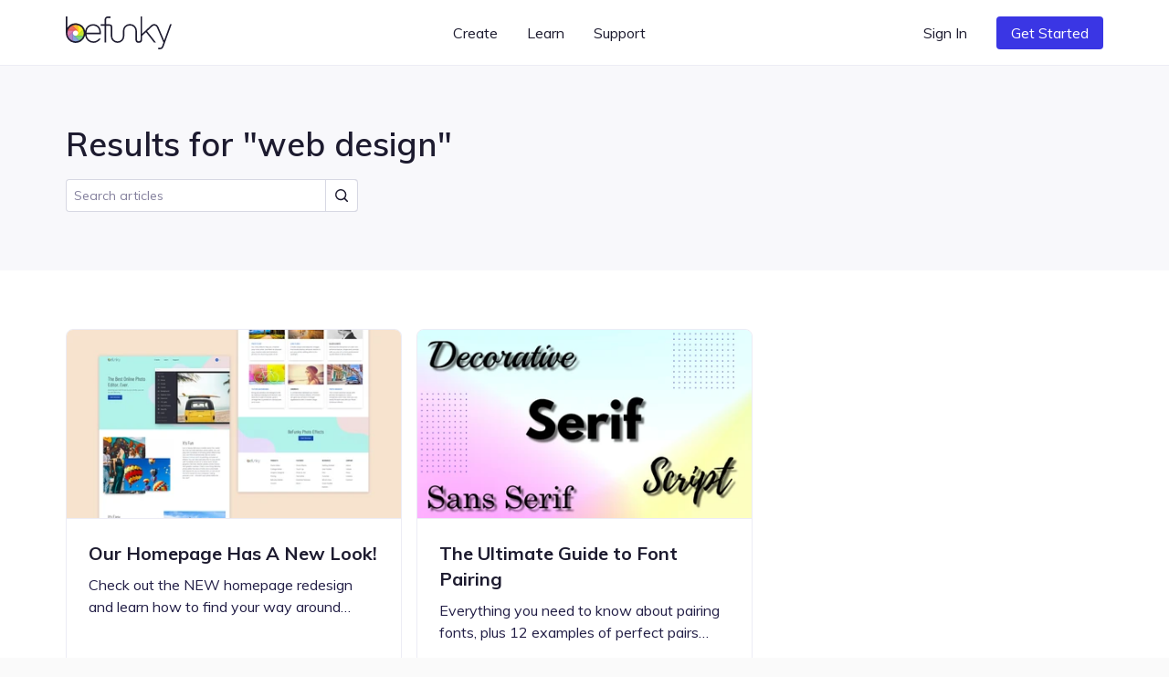

--- FILE ---
content_type: text/html; charset=UTF-8
request_url: https://www.befunky.com/learn/tag/web-design/
body_size: 61505
content:

<!DOCTYPE html>

<html
    lang="en"
    data-use-app-lang="false"
    prefix="og: http://ogp.me/ns# fb: http://ogp.me/ns/fb# website: http://ogp.me/ns/website#"
>
<head>
    <meta charset="utf-8">

    <title>web design | Learn BeFunky</title>

    <meta name="viewport" content="width=device-width, initial-scale=1, shrink-to-fit=no, viewport-fit=cover">

    
    <meta name="apple-mobile-web-app-status-bar-style" content="black-translucent">

    
    
    <script>window.BeFunky = { Params: {"sentry_release_version":"st2025-11-06.22.49.32","sentry_env":"prod","mix_panel_id":"a688ef125ebff8a8e747a29fc81c071d","mix_panel_js_version":".0.1.26","globalAssetsPath":"https:\/\/www.befunky.com\/web\/","remoteAssetsPath":"https:\/\/www.befunky.com\/web\/","userFontsPath":"\/web\/user-fonts\/","appFontsPath":"https:\/\/www.befunky.com\/web\/fonts\/","blogUrl":"https:\/\/www.befunky.com\/learn\/","globalImagesPath":"https:\/\/www.befunky.com\/images\/","remoteImagesPath":"https:\/\/www.befunky.com\/images\/","languageVersions":{"en":".6ae70c126b","es":".18d8388b98","pt":".fef6fa9928","fr":".7d8d498ee1","de":".5e16474bb1","it":".d695f93be2","tr":".3cfc172fa8","zh":".319f8b0b16","ja":".b296f04072","ko":".401063cb5f","ru":".acc98e7620","no":".9ac6c8436e","ar":".fcaf5343fe"},"isBeta":false,"isDev":false,"isAdmin":false,"svgSpriteVersion":".acccad7dbe","enableUserTimings":true,"browserTier":"modern","siteUrl":"https:\/\/www.befunky.com\/","openurl":"","prices":[{"id":"price_1Oly6zCDUtNphCRD0EZ3G4Xa","currency":"eur","country":"eurozone","product":"prod_E6dK673YmWmDQG","unit_amount":8388,"type":"recurring","recurring":"year","active":true,"custom_id":"plus_yearly_eurozone_83_88_eur","pair_id":"price_1Oly4bCDUtNphCRDWGh1WcaZ"},{"id":"price_1Oly4bCDUtNphCRDWGh1WcaZ","currency":"eur","country":"eurozone","product":"prod_E6dK673YmWmDQG","unit_amount":1399,"type":"recurring","recurring":"month","active":true,"custom_id":"plus_monthly_eurozone_13_99_eur","pair_id":"price_1Oly6zCDUtNphCRD0EZ3G4Xa"},{"id":"price_1Olxu8CDUtNphCRDxtzLzoQB","currency":"gbp","country":"GB","product":"prod_E6dK673YmWmDQG","unit_amount":1199,"type":"recurring","recurring":"month","active":true,"custom_id":"plus_monthly_gb_11_99_gbp","pair_id":"price_1NC4MvCDUtNphCRDgdJqedCi"},{"id":"price_1Olx8oCDUtNphCRDJCdg1Cwj","currency":"usd","country":"US","product":"prod_E6dK673YmWmDQG","unit_amount":8388,"type":"recurring","recurring":"year","active":true,"custom_id":"plus_yearly_us_83_88_usd","pair_id":"price_1Olx4kCDUtNphCRDrmmmvMpi"},{"id":"price_1Olx4kCDUtNphCRDrmmmvMpi","currency":"usd","country":"US","product":"prod_E6dK673YmWmDQG","unit_amount":1499,"type":"recurring","recurring":"month","active":true,"custom_id":"plus_monthly_us_14_99_usd","pair_id":"price_1Olx8oCDUtNphCRDJCdg1Cwj"},{"id":"price_1NC4MvCDUtNphCRDgdJqedCi","currency":"gbp","country":"GB","product":"prod_E6dK673YmWmDQG","unit_amount":7188,"type":"recurring","recurring":"year","active":true,"custom_id":"plus_yearly_gb_71_88_gbp","pair_id":"price_1Olxu8CDUtNphCRDxtzLzoQB"},{"id":"price_1NC4LOCDUtNphCRDyUBf0zdK","currency":"gbp","country":"GB","product":"prod_E6dK673YmWmDQG","unit_amount":999,"type":"recurring","recurring":"month","active":false,"custom_id":"plus_monthly_gb_9_99_gbp","pair_id":"price_1NC4MvCDUtNphCRDgdJqedCi"},{"id":"price_1NC3SuCDUtNphCRD5LDYl9l2","currency":"eur","country":"eurozone","product":"prod_E6dK673YmWmDQG","unit_amount":7188,"type":"recurring","recurring":"year","active":false,"custom_id":"plus_yearly_eurozone_71_88_eur","pair_id":"price_1NC3QACDUtNphCRDypen8C9C"},{"id":"price_1NC3QACDUtNphCRDypen8C9C","currency":"eur","country":"eurozone","product":"prod_E6dK673YmWmDQG","unit_amount":1199,"type":"recurring","recurring":"month","active":false,"custom_id":"plus_monthly_eurozone_11_99_eur","pair_id":"price_1NC3SuCDUtNphCRD5LDYl9l2"},{"id":"price_1MhhklCDUtNphCRD9xz1WVwz","currency":"usd","country":"US","product":"prod_E6dK673YmWmDQG","unit_amount":7188,"type":"recurring","recurring":"year","active":false,"custom_id":"plus_yearly_us_71_88_usd","pair_id":"price_1MhhjdCDUtNphCRDhOFJ69M4"},{"id":"price_1MhhjdCDUtNphCRDhOFJ69M4","currency":"usd","country":"US","product":"prod_E6dK673YmWmDQG","unit_amount":1199,"type":"recurring","recurring":"month","active":false,"custom_id":"plus_monthly_us_11_99_usd","pair_id":"price_1MhhklCDUtNphCRD9xz1WVwz"},{"id":"price_1JanrxCDUtNphCRDAo5zzaSo","currency":"nok","country":"NO","product":"prod_E6dK673YmWmDQG","unit_amount":7900,"type":"recurring","recurring":"month","active":true,"custom_id":"plus_monthly_no_79_00_nok","pair_id":"price_1Hov2iCDUtNphCRDubzqegCc"},{"id":"price_1JanktCDUtNphCRDSavGASD9","currency":"gbp","country":"GB","product":"prod_E6dK673YmWmDQG","unit_amount":799,"type":"recurring","recurring":"month","active":false,"custom_id":"plus_monthly_gb_7_99_gbp","pair_id":"price_1HgaIgCDUtNphCRDDMoFwKqF"},{"id":"price_1JandwCDUtNphCRDTSO7xWBH","currency":"eur","country":"eurozone","product":"prod_E6dK673YmWmDQG","unit_amount":999,"type":"recurring","recurring":"month","active":false,"custom_id":"plus_monthly_eurozone_9_99_EUR","pair_id":"price_1HjvUWCDUtNphCRD5r3RVahm"},{"id":"price_1JamMSCDUtNphCRDhTHYQADH","currency":"usd","country":"US","product":"prod_E6dK673YmWmDQG","unit_amount":999,"type":"recurring","recurring":"month","active":false,"custom_id":"plus_monthly_us_9_99_usd","pair_id":"befunky_plus_59_88"},{"id":"price_1IaUWKCDUtNphCRDMtwdcyY7","currency":"eur","country":"eurozone","product":"prod_E6dK673YmWmDQG","unit_amount":899,"type":"recurring","recurring":"month","active":false,"custom_id":"plus_monthly_eurozone_8_99_EUR","pair_id":"price_1HjvUWCDUtNphCRD5r3RVahm"},{"id":"price_1IaUUICDUtNphCRDy2azaPAF","currency":"gbp","country":"GB","product":"prod_E6dK673YmWmDQG","unit_amount":699,"type":"recurring","recurring":"month","active":false,"custom_id":"plus_monthly_gb_6_99_gbp","pair_id":"price_1HgaIgCDUtNphCRDDMoFwKqF"},{"id":"price_1IVhPPCDUtNphCRDJCMVYyr8","currency":"usd","country":"US","product":"prod_E6dK673YmWmDQG","unit_amount":899,"type":"recurring","recurring":"month","active":false,"custom_id":"plus_monthly_us_8_99_usd","pair_id":"befunky_plus_59_88"},{"id":"price_1HyiUqCDUtNphCRD5CFci0pA","currency":"mxn","country":"MX","product":"prod_E6dK673YmWmDQG","unit_amount":112800,"type":"recurring","recurring":"year","active":true,"custom_id":"plus_yearly_mx_1128_mxn","pair_id":"price_1HyiQTCDUtNphCRDgFNNh5Uv"},{"id":"price_1HyiQTCDUtNphCRDgFNNh5Uv","currency":"mxn","country":"MX","product":"prod_E6dK673YmWmDQG","unit_amount":13000,"type":"recurring","recurring":"month","active":true,"custom_id":"plus_monthly_mx_130_mxn","pair_id":"price_1HyiUqCDUtNphCRD5CFci0pA"},{"id":"price_1Hov2iCDUtNphCRDubzqegCc","currency":"nok","country":"NO","product":"prod_E6dK673YmWmDQG","unit_amount":59800,"type":"recurring","recurring":"year","active":true,"custom_id":"plus_yearly_no_598_00_nok","pair_id":"price_1JanrxCDUtNphCRDAo5zzaSo"},{"id":"price_1HouzmCDUtNphCRDDdBZLuPI","currency":"nok","country":"NO","product":"prod_E6dK673YmWmDQG","unit_amount":6900,"type":"recurring","recurring":"month","active":false,"custom_id":"plus_monthly_no_69_00_nok","pair_id":"price_1Hov2iCDUtNphCRDubzqegCc"},{"id":"price_1HoGhdCDUtNphCRDEjqPzJ10","currency":"isk","country":"NO","product":"prod_E6dK673YmWmDQG","unit_amount":59800,"type":"recurring","recurring":"year","active":false,"custom_id":"plus_yearly_no_598_00_isk","pair_id":"price_1HoGf6CDUtNphCRD7WlLDfWr"},{"id":"price_1HoGf6CDUtNphCRD7WlLDfWr","currency":"isk","country":"NO","product":"prod_E6dK673YmWmDQG","unit_amount":6900,"type":"recurring","recurring":"month","active":false,"custom_id":"plus_monthly_no_69_00_isk","pair_id":"price_1HoGhdCDUtNphCRDEjqPzJ10"},{"id":"price_1HjvWNCDUtNphCRDZ3DvX44q","currency":"eur","country":"eurozone","product":"prod_E6dK673YmWmDQG","unit_amount":699,"type":"recurring","recurring":"month","active":false,"custom_id":"plus_monthly_eurozone_6_99_EUR","pair_id":"price_1HjvUWCDUtNphCRD5r3RVahm"},{"id":"price_1HjvUWCDUtNphCRD5r3RVahm","currency":"eur","country":"eurozone","product":"prod_E6dK673YmWmDQG","unit_amount":5988,"type":"recurring","recurring":"year","active":false,"custom_id":"plus_yearly_eurozone_59_88_EUR","pair_id":"price_1JandwCDUtNphCRDTSO7xWBH"},{"id":"price_1HgaQwCDUtNphCRDVzjOA6IJ","currency":"mxn","country":"MX","product":"prod_E6dK673YmWmDQG","unit_amount":78000,"type":"recurring","recurring":"year","active":false,"custom_id":"plus_yearly_mx_780_mxn","pair_id":"price_1HgaP6CDUtNphCRDNPXoSBXo"},{"id":"price_1HgaP6CDUtNphCRDNPXoSBXo","currency":"mxn","country":"MX","product":"prod_E6dK673YmWmDQG","unit_amount":8000,"type":"recurring","recurring":"month","active":false,"custom_id":"plus_monthly_mx_80_mxn","pair_id":"price_1HgaQwCDUtNphCRDVzjOA6IJ"},{"id":"price_1HgaIgCDUtNphCRDDMoFwKqF","currency":"gbp","country":"GB","product":"prod_E6dK673YmWmDQG","unit_amount":4788,"type":"recurring","recurring":"year","active":false,"custom_id":"plus_yearly_gb_47_88_gbp","pair_id":"price_1JanktCDUtNphCRDSavGASD9"},{"id":"price_1HgaHACDUtNphCRDls8vuwEJ","currency":"gbp","country":"GB","product":"prod_E6dK673YmWmDQG","unit_amount":599,"type":"recurring","recurring":"month","active":false,"custom_id":"plus_monthly_gb_5_99_gbp","pair_id":"price_1HgaIgCDUtNphCRDDMoFwKqF"},{"id":"price_1Hbq3bCDUtNphCRD7Qo3FB0i","currency":"usd","country":"BR","product":"prod_E6dK673YmWmDQG","unit_amount":349,"type":"recurring","recurring":"month","active":false,"custom_id":"plus_monthly_br_usd_3_49","pair_id":"price_1Hbq1LCDUtNphCRDkxSEKIfZ"},{"id":"price_1Hbq1LCDUtNphCRDkxSEKIfZ","currency":"usd","country":"BR","product":"prod_E6dK673YmWmDQG","unit_amount":3468,"type":"recurring","recurring":"year","active":false,"custom_id":"plus_yearly_br_usd_34_68","pair_id":"price_1Hbq3bCDUtNphCRD7Qo3FB0i"},{"id":"price_1HUKJ3CDUtNphCRDV4zMcxnd","currency":"usd","country":"US","product":"prod_E6dK673YmWmDQG","unit_amount":6948,"type":"recurring","recurring":"year","active":false,"custom_id":"plus_yearly_usd_69_48","pair_id":"befunky_plus_6_99"},{"id":"price_1HUK4YCDUtNphCRDoUP410Nb","currency":"usd","country":"IN","product":"prod_E6dK673YmWmDQG","unit_amount":3468,"type":"recurring","recurring":"year","active":false,"custom_id":"plus_yearly_in_usd_34_68","pair_id":"price_1HUK3ECDUtNphCRDg1YUb9jq"},{"id":"price_1HUK3yCDUtNphCRDqtdGRlVw","currency":"usd","country":"MX","product":"prod_E6dK673YmWmDQG","unit_amount":3468,"type":"recurring","recurring":"year","active":false,"custom_id":"plus_yearly_mx_usd_34_68","pair_id":"price_1HUK1xCDUtNphCRD5pNqH0GS"},{"id":"price_1HUK3ECDUtNphCRDg1YUb9jq","currency":"usd","country":"IN","product":"prod_E6dK673YmWmDQG","unit_amount":349,"type":"recurring","recurring":"month","active":false,"custom_id":"plus_monthly_in_usd_3_49","pair_id":"price_1HUK4YCDUtNphCRDoUP410Nb"},{"id":"price_1HUK1xCDUtNphCRD5pNqH0GS","currency":"usd","country":"MX","product":"prod_E6dK673YmWmDQG","unit_amount":349,"type":"recurring","recurring":"month","active":false,"custom_id":"plus_monthly_mx_usd_3_49","pair_id":"price_1HUK3yCDUtNphCRDqtdGRlVw"},{"id":"befunky_plus_6_99","currency":"usd","country":"US","product":"prod_E6dK673YmWmDQG","unit_amount":699,"type":"recurring","recurring":"month","active":false,"custom_id":"befunky_plus_6_99","pair_id":"befunky_plus_59_88"},{"id":"befunky_plus_59_88","currency":"usd","country":"US","product":"prod_E6dK673YmWmDQG","unit_amount":5988,"type":"recurring","recurring":"year","active":false,"custom_id":"befunky_plus_59_88","pair_id":"price_1JamMSCDUtNphCRDhTHYQADH"},{"id":"monthly_premium_2017","currency":"usd","country":"US","product":"prod_BUktegcAPLBs3r","unit_amount":695,"type":"recurring","recurring":"month","active":false,"custom_id":"monthly_premium_2017","pair_id":"befunky_plus_59_88"},{"id":"yearly_premium_2017","currency":"usd","country":"US","product":"prod_BTytWAVCRxTA70","unit_amount":3995,"type":"recurring","recurring":"year","active":false,"custom_id":"yearly_premium_2017","pair_id":"befunky_plus_6_99"},{"id":"yearly_premium","currency":"usd","country":"US","product":"prod_BV4zmyg69ALM31","unit_amount":3495,"type":"recurring","recurring":"year","active":false,"custom_id":"yearly_premium","pair_id":"befunky_plus_6_99"},{"id":"monthly","currency":"usd","country":"US","product":"prod_BVAUevbvdth84R","unit_amount":495,"type":"recurring","recurring":"month","active":false,"custom_id":"monthly","pair_id":"befunky_plus_59_88"},{"id":"yearly","currency":"usd","country":"US","product":"prod_BU2T2SNwymByRP","unit_amount":2495,"type":"recurring","recurring":"year","active":false,"custom_id":"yearly","pair_id":"befunky_plus_6_99"}],"play_store_prices":[{"id":"plus_monthly_us_8_99_usd","recurring":"month","active":false,"value":"8.99","currency":"usd"},{"id":"plus_monthly_us_9_99_usd","recurring":"month","active":false,"value":"9.99","currency":"usd"},{"id":"plus_yearly_us_59_88_usd","recurring":"year","active":false,"value":"59.88","currency":"usd"},{"id":"plus_monthly_us_11_99_usd","recurring":"month","active":false,"value":"11.99","currency":"usd"},{"id":"plus_yearly_us_71_88_usd","recurring":"year","active":false,"value":"71.88","currency":"usd"},{"id":"plus_monthly_us_14_99_usd","recurring":"month","active":true,"value":"14.99","currency":"usd"},{"id":"plus_yearly_us_83_88_usd","recurring":"year","active":true,"value":"83.88","currency":"usd"}],"apple_app_store_prices":[{"id":"plus_monthly_us_9_99_usd","recurring":"month","active":false,"value":"9.99","currency":"usd"},{"id":"plus_monthly_9_99_usd","recurring":"month","active":true,"value":"14.99","currency":"usd"},{"id":"plus_yearly_us_59_88_usd","recurring":"year","active":true,"value":"83.90","currency":"usd"}],"eurozoneCountries":["AT","BE","CY","EE","FI","FR","DE","GR","IE","IT","LV","LT","LU","MT","NL","PT","SK","SI","ES","XK","ME","AD","MC","SM"],"IS_LC":false,"BFN_APP_HTML_VERSION":".f8b4009db8","backgroundRemovalAPI":"https:\/\/infgpuportland.befunky.com\/","serviceWorkerVersion":"385239964","uplUri":"https:\/\/upload.befunky.com","sendDebugErrors":true,"googleFontsSpriteVersion":"48ec54e525_tiny","befunkyFontsSpriteVersion":"632d708532_tiny","isHomepage":false,"pwaStartUrl":"https:\/\/www.befunky.com\/dashboard\/","facebook_app_id":"966188864034824","facebook_app_scopes":"email,public_profile","ga4Id":"G-0YLH3PWTHB","zazzleUrl":"https:\/\/www.zazzle.com\/api\/create\/at-238537067568132665?rf=238537067568132665&ax={ax}&sr=250760370284089139&cg=196064694108342156&ed=true&continueUrl={continueUrl}&t_image1_iid={imageUrl}"} };</script>
<script>!function(){"use strict";!function(){window.Sentry=window.Sentry||{};var e=[];function n(n){var r=n.error;r&&e.push({errorObject:r})}function r(n){e.push({promiseEvent:n})}["addBreadcrumb","captureException","configureScope","withScope"].forEach((function(n){Sentry[n]=function(){e.push({methodName:n,args:arguments})}})),window.addEventListener("error",n),window.addEventListener("unhandledrejection",r),window.onSentryLoad=function(){window.removeEventListener("error",n),window.removeEventListener("unhandledrejection",r),Sentry.init({dsn:"https://b2869f1592ed45e586418602b8f9fd0a@sentry.io/301341",release:BeFunky.Params.sentry_release_version,environment:BeFunky.Params.sentry_env,allowUrls:[/^https?:\/\/[\w\-_.]*befunky\.com/],ignoreErrors:[/Failed to load 'https:\/\/[a-z]+\.ru\//,/^Timeout$/,/Failed to fetch/],integrations:[new Sentry.Integrations.BrowserTracing({startTransactionOnLocationChange:!1})],tracesSampleRate:BeFunky.Params.isBeta?1:.01,beforeBreadcrumb:function(e,n){if("ui.click"===e.category&&n&&n.event&&n.event.target instanceof Element){var r=n.event.target.nodeName;if("CANVAS"===r)return null;if("BUTTON"===r||"A"===r){var t=n.event.target.innerText;if(t)e.message="".concat(e.message,": \"").concat(t,"\"");else{var o=n.event.target.querySelector("use");if(o){var a=o.getAttribute("href")||o.getAttribute("xlink:href")||"?";e.message="".concat(e.message,": ").concat(a)}}}}return e}});for(var t=0;t<e.length;t++){var o=e[t],a=o.methodName,i=o.args;a&&Sentry[a].apply(Sentry,i)}for(var s=0;s<e.length;s++){var c=e[s],u=c.errorObject,d=c.promiseEvent;u?(console.log("Replay error for Sentry"),Sentry.captureException(u)):d&&(console.log("Replay promise rejection for Sentry"),window.onunhandledrejection(d))}}}()}();</script>
<script>!function(){"use strict";window.requestIdleCallback=window.requestIdleCallback||function(t){return setTimeout((function(){var o=Date.now();t({didTimeout:!1,timeRemaining:function(){return Math.max(0,22-(Date.now()-o))}})}),1)},window.cancelIdleCallback=window.cancelIdleCallback||function(t){clearTimeout(t)},AbortSignal.prototype.throwIfAborted||(AbortSignal.prototype.throwIfAborted=function(){if(this.aborted)throw this.reason||new DOMException("signal is aborted without reason","AbortError")})}();</script>
<script>!function(){"use strict";function e(e){return e&&e.__esModule&&Object.prototype.hasOwnProperty.call(e,"default")?e.default:e}var n,t={};var o=(n||(n=1,function(){if(window.setCookie=function(e,n,t){var o="";if(null!=t){var r=new Date;r.setDate(r.getDate()+t),o="; expires=".concat(r.toUTCString())}document.cookie="".concat(e,"=").concat(encodeURIComponent(n)).concat(o,"; path=/")},window.getCookie=function(e){var n=document.cookie.match(new RegExp("(^| )".concat(e,"=([^;]+)")));if(n)return decodeURIComponent(n[2])},!(window.AbortController&&window.customElements&&Array.prototype.flat||"old"===BeFunky.Params.browserTier||"old"===getCookie("browser_tier")))return e="old",console.error("".concat(BeFunky.Params.browserTier," browser tier inaccurate. Changing to ").concat(e)),setCookie("browser_tier",e,90),void window.location.reload();var e,n={global:t(),app:t(),scripts:t(),ga:t()};function t(){var e,n,t=new Promise((function(t,o){e=t,n=o}));return t.resolve=e,t.reject=n,t}BeFunky.scriptHasLoaded=function(e){console.log("Loaded ".concat(e," JS")),n[e].resolve()},BeFunky.scriptFailedToLoad=function(e,t){BeFunky.retry("".concat(e," JS"),3,(function(){return new Promise((function(e,n){var o=document.createElement("script");o.onload=e,o.onerror=function(){return n("request_failed")},o.src="".concat(t.src.split("?")[0],"?nocache=").concat(Math.random().toString().split(".")[1]),t.after(o)}))})).then((function(){return BeFunky.scriptHasLoaded(e)}),(function(t){console.log("Failed to load JS \"".concat(e,"\""),t),n[e].reject(t)}))},BeFunky.onScriptLoad=function(e){return n[e]||Promise.reject("invalid_script_name")},BeFunky.deferredPromise=t,BeFunky.retry=function(e,n,t){var o=0;return function r(i){if(o>n)return Promise.reject(i);var c=o?1e3*Math.pow(2,o-1):0;return o&&console.log("Retrying ".concat(e," in ").concat(c,"s")),o++,new Promise((function(e){setTimeout((function(){e(t().catch(r))}),c)}))}()},BeFunky.registerLazyComponent=function(e,n){if(!e||!e.id||"function"!=typeof n)throw new Error("Invalid lazy load initialization");if(!("IntersectionObserver"in window))return setTimeout(n,1e3);!function(e,n){o||(o=new IntersectionObserver((function(e,n){e.forEach((function(e){e.isIntersecting&&(n.unobserve(e.target),r[e.target.id](),delete r[e.target.id])}))}),{rootMargin:"400px 0px"})),r[e.id]=n,o.observe(e)}(e,n)};var o,r={};BeFunky.prismicButtonActions=[],BeFunky.onClickPrismicButton=function(e){BeFunky.prismicButtonActions.push({action:e,time:Date.now()})},window.getCsToken=function(){return getCookie("CSRFtoken")||""};var i=null,c=getCookie("_bd_");if(c)try{i=JSON.parse(atob(c))}catch(e){setTimeout((function(){throw console.log("_bd_ cookie = \"".concat(c,"\"")),new Error("Malformed _bd_ cookie")}),0)}BeFunky.initialUser=i;var a=[],u=i||{error:"not_logged_in"};Object.defineProperty(BeFunky,"latestUserData",{get:function(){return u}}),BeFunky.onUserStatusChange=function(e){var n=!(arguments.length>1&&void 0!==arguments[1])||arguments[1];a.push(e),n&&e(u)},BeFunky.offUserStatusChange=function(e){a=a.filter((function(n){return n!==e}))},BeFunky.updateUserStatus=function(e){u=e;try{e&&e.email?localStorage.setItem("latest_user_email",e.email):localStorage.removeItem("latest_user_email")}catch(e){}a.forEach((function(n){return n(e)}))},BeFunky.initialUserStatus=i?t():Promise.resolve(u),BeFunky.onDocumentReady=function(e){if("interactive"===document.readyState||"complete"===document.readyState)return e();document.addEventListener("DOMContentLoaded",e,!1)};var s=!1;function d(e){fetch("".concat(BeFunky.Params.globalAssetsPath,"icons/sprite").concat(BeFunky.Params.svgSpriteVersion,".svg")).then((function(e){return e.text()})).then((function(e){return e.match(/^<\?xml.+(?=<svg)(<svg ([\s\S]*?)<\/svg>)/)[1]})).then((function(e){var n=document.getElementById("svgContainer");n?n.innerHTML=e:BeFunky.onDocumentReady((function(){document.getElementById("svgContainer").innerHTML=e}))})).catch((function(n){console.error("Failed to load SVG sprite. Retrying in ".concat(e,"s"),n),setTimeout((function(){return d(2*e)}),1e3*e)}))}BeFunky.onLoad=function(e){if(s)return e();window.addEventListener("load",(function(){s=!0,e()}))},BeFunky.onLoad((function(){})),"old"!==BeFunky.Params.browserTier&&"undefined"!=typeof requestIdleCallback&&requestIdleCallback((function(){return d(3)}))}()),t)}();</script><script>var $googleDriveState = null;</script><link rel="stylesheet" href="https://www.befunky.com/web/css/render-blocking.ebc06a83af.css" type="text/css"><style id="inline-fonts">@font-face{font-family:Mulish;font-style:normal;font-weight:400;font-display:swap;src:url(https://www.befunky.com/web/fonts/ui/mulish-400.woff) format("woff")}@font-face{font-family:Mulish;font-style:normal;font-weight:600;font-display:swap;src:url(https://www.befunky.com/web/fonts/ui/mulish-600.woff) format("woff")}@font-face{font-family:Mulish;font-style:normal;font-weight:700;font-display:swap;src:url(https://www.befunky.com/web/fonts/ui/mulish-700.woff) format("woff")}</style><link rel="preload" as="font" type="font/woff" crossorigin href="https://www.befunky.com/web/fonts/ui/mulish-400.woff"><link rel="preload" as="font" type="font/woff" crossorigin href="https://www.befunky.com/web/fonts/ui/mulish-600.woff"><link rel="stylesheet" href="https://www.befunky.com/web/css/lazy.5fee22b2f5.css" media="print" onload="this.media='all'; this.onload=null;"><link rel="icon" type="image/svg+xml" href="https://www.befunky.com/images/site/b-logo-darker-or-light.svg"><link rel="icon" type="image/png" sizes="32x32" href="https://www.befunky.com/images/site/b-logo-dark-32.png"><link rel="icon" type="image/png" sizes="48x48" href="https://www.befunky.com/images/site/b-logo-dark-48.png"><link rel="apple-touch-icon" sizes="180x180" href="https://www.befunky.com/images/site/b-logo-dark-with-bg-180.png">
    
    <meta name="description" content="Articles tagged with web design. Photo Editing and Graphic Design tips and tricks, tutorials, and inspiration.">
    <meta name="application-name" content="BeFunky">
    

    
    <link rel="manifest" href="https://www.befunky.com/manifest.json" />

    
    <meta property="og:title" content="web design | Learn BeFunky">
    <meta property="og:type" content="">
    <meta property="og:image" content="https://www.befunky.com/images/wp/wp-2016-03-New-OG.png?auto=avif,webp&format=jpg&width=full">
    <meta property="og:description" content="Articles tagged with web design. Photo Editing and Graphic Design tips and tricks, tutorials, and inspiration.">
    <meta property="og:site_name" content="BeFunky">
    <meta property="og:type" content="website">
    
    <meta property="fb:admins" content="">
    <meta property="fb:app_id" content="966188864034824">

    <meta property="article:modified_time" content="Z">
    <meta property="article:published_time" content="Z">
    <meta property="article:publisher" content="">

    
    <meta name="twitter:card" content="summary_large_image">
    <meta name="twitter:site" content="@befunky">

    
    <meta name="apple-itunes-app" content="app-id=442716817" />

    
            <link rel="canonical" href="https://www.befunky.com/learn/tag/web-design/">
        <meta property="og:url" content="https://www.befunky.com/learn/tag/web-design/">
    
    
    <meta name="theme-color" content="#FAFAFA" default-value="#FAFAFA">

</head>
<body style="--sat: env(safe-area-inset-top, 0);">

    
<script>!function(){"use strict";var e=navigator.userAgent;/^((?!chrome|android).)*safari/i.test(e)&&(document.body.className="browser--safari"),/Win/.test(navigator.platform)&&/firefox/i.test(e)&&(document.body.className="browser--windows-firefox"),/(android)/i.test(e)?document.body.className="device--android":window.chrome&&(document.body.className="browser--chromium"),window.adjustCSSVariables=function(){if(document.documentElement.style.setProperty("--100vh","".concat(window.innerHeight,"px")),/^iP/.test(navigator.platform)||/^Mac/.test(navigator.platform)&&navigator.maxTouchPoints>4){var e=parseInt(getComputedStyle(document.body).getPropertyValue("--sat"));e>=44&&document.documentElement.style.setProperty("--safe-area-top","".concat(e-15,"px"))}},window.adjustCSSVariables(),window.addEventListener("resize",window.adjustCSSVariables)}();</script><div id="bfn-app" class="bfn" style="display: none;"></div><div style="position: absolute; height: 100vh; width: 1px; top: 0; left: 0; z-index: -1"></div><div id="svgContainer" style="display: none;"></div>

    <div id="site_root" class="site-root ">

        

























<header id="site_nav" class="site-nav site-nav--white site-nav--not-signed-in">
    <script>if (BeFunky.initialUser) document.getElementById('site_nav').className = 'site-nav site-nav--white site-nav--signed-in' + (BeFunky.initialUser.pl === '1' ? ' site-nav--user-is-plus' : '');</script>
    <div class="site-nav__inner centered-column-width">
        
        <button class="site-nav__skip-to-content button" tabindex="0" data-lang="skip_to_content" onclick="window.location.href='#main-content'">Skip to Content</button>
        
        <a href="https://www.befunky.com/" class="site-nav__logo" aria-label="BeFunky homepage"><string>BeFunky</string></a>
        <div class="site-nav__space"></div>
        
        <div class="site-nav__item site-nav__item--desktop site-nav__item--has-dropdown button" data-dropdown="create" tabindex="0" data-bf="site-nav__create__dropdown" data-lang="create" role="button">Create</div>
        <div class="site-nav__item site-nav__item--desktop site-nav__item--has-dropdown button" data-dropdown="learn" tabindex="0" data-bf="site-nav__learn__dropdown" data-lang="learn" role="button">Learn</div>
        <a class="site-nav__item site-nav__item--desktop site-nav__link button" data-bf="site-nav__support__button" data-lang="support" href="https://support.befunky.com/hc/en-us">Support</a>
        <div class="site-nav__space"></div>
        <button  onclick="BeFunky.onClickPrismicButton('sign_in')"  class="site-nav__item site-nav__item--desktop site-nav__item--sign-in site-nav__link button" data-bf="nav__sign-in" data-lang="sign_in">Sign In</button>
        <a  href="https://www.befunky.com/dashboard/" data-route  class="site-nav__item site-nav__item--desktop site-nav__item--dashboard site-nav__button button button--blue" data-bf="nav__sign-in" data-lang="dashboard">Dashboard</a>
        
        <button onclick="BeFunky.onClickPrismicButton('get_started_header')" data-lang="get_started" data-bf="nav__get-started" class="site-nav__item site-nav__item--get-started site-nav__item--desktop site-nav__button button button--blue">Get Started</button>
        <div class="site-nav__item site-nav__item--desktop site-nav__item--has-dropdown site-nav__item--account button" data-dropdown="account" tabindex="0" data-bf="site-nav__account-dropdown" role="button">
            <span class="site-nav__user-circle"></span>
            <svg class="icon icon--10">
                <use xmlns:xlink="http://www.w3.org/1999/xlink" xlink:href="#chevron-icon"></use>
            </svg>
        </div>
        <script>if (BeFunky.initialUser) document.querySelector('.site-nav__user-circle').textContent = BeFunky.initialUser.user_name[0].toUpperCase();</script>
        <button class="site-nav__hamburger button button--icon button--sm" aria-label="Open menu">
            <span></span>
            <span></span>
            <span></span>
        </button>
    </div>
    <div class="site-nav__dropdown-root site-nav__dropdown-root--inactive">
        <div class="site-nav__dropdown-arrow"></div>
        <div class="site-nav__dropdown-bg"></div>
        <div class="site-nav__dropdown-container">
            <div class="site-nav__dropdown-section" data-dropdown="create">
                <section class="site-nav__dropdown-content site-nav__dropdown-content--3">
                    <a  href="https://www.befunky.com/create/" data-route  class="site-nav__dropdown-card">
                        <figure class="site-nav__dropdown-figure">
                            <img class="site-nav__dropdown-image" src="https://www.befunky.com/images/site/site-nav/create-photo.svg"
                                 width="192" height="108"
                                 alt="Illustration of photo editing interface overlapping with an image icon, shown in cyan and blue tones." loading="lazy">
                        </figure>
                        <h6 class="site-nav__dropdown-heading" data-bf="site-nav__create-dropdown__photo-editor" data-lang="photo_editor">Photo Editor</h6>
                        <p class="site-nav__dropdown-description" data-lang="get_started_editor">Photo effects and tools for enhancing your photos</p>
                    </a>
                    <a  href="https://www.befunky.com/create/collage/" data-route  class="site-nav__dropdown-card">
                        <figure class="site-nav__dropdown-figure">
                            <img class="site-nav__dropdown-image" src="https://www.befunky.com/images/site/site-nav/create-collage.svg"
                                 width="192" height="108"
                                 alt="Illustration of collage maker interface showing a cursor selecting an image within a grid layout, depicted in pink and blue tones." loading="lazy">
                        </figure>
                        <h6 class="site-nav__dropdown-heading" data-bf="site-nav__create-dropdown__collage-maker" data-lang="collage_maker">Collage Maker</h6>
                        <p class="site-nav__dropdown-description" data-lang="get_started_collage">Combine multiple photos into one with a grid layout</p>
                    </a>
                    <a  href="https://www.befunky.com/create/designer/" data-route  class="site-nav__dropdown-card">
                        <figure class="site-nav__dropdown-figure">
                            <img class="site-nav__dropdown-image" src="https://www.befunky.com/images/site/site-nav/create-designer.svg"
                                 width="192" height="108"
                                 alt="Illustration of a multi-panel graphic design interface with overlapping layouts, including text blocks and an image preview, depicted in yellow and blue tones." loading="lazy">
                        </figure>
                        <h6 class="site-nav__dropdown-heading" data-bf="site-nav__create-dropdown__graphic-designer" data-lang="graphic_designer">Graphic Designer</h6>
                        <p class="site-nav__dropdown-description" data-lang="get_started_designer">Templates for creating banners, flyers, cards, & more</p>
                    </a>
                </section>
            </div>
            <div class="site-nav__dropdown-section" data-dropdown="learn">
                <section class="site-nav__dropdown-content site-nav__dropdown-content--4">
                    <a href="https://www.befunky.com/getting-started/" class="site-nav__dropdown-card">
                        <figure class="site-nav__dropdown-figure">
                            <img class="site-nav__dropdown-image" src="https://www.befunky.com/images/site/site-nav/learn-gettingstarted.svg"
                                 width="192" height="108"
                                 alt="Illustration of a photo editing interface with icons for adjusting settings, cropping, adding text, and applying effects, shown in purple tones." loading="lazy">
                        </figure>
                        <h6 class="site-nav__dropdown-heading" data-lang="getting_started">Getting Started</h6>
                        <p class="site-nav__dropdown-description" data-lang="master_the_basics">Master the basics of BeFunky</p>
                    </a>
                    <a href="https://www.befunky.com/features/" class="site-nav__dropdown-card">
                        <figure class="site-nav__dropdown-figure">
                            <img class="site-nav__dropdown-image" src="https://www.befunky.com/images/site/site-nav/learn-features.svg"
                                 width="192" height="108"
                                 alt="Illustration of a dashboard with a grid of images and text lists, depicted in cyan and blue tones." loading="lazy">
                        </figure>
                        <h6 class="site-nav__dropdown-heading" data-lang="features">Features</h6>
                        <p class="site-nav__dropdown-description" data-lang="learn_what_all">Learn what all you can do with BeFunky</p>
                    </a>
                    <a href="https://www.befunky.com/pricing/" class="site-nav__dropdown-card">
                        <figure class="site-nav__dropdown-figure">
                            <img class="site-nav__dropdown-image" src="https://www.befunky.com/images/site/site-nav/learn-plus.svg" width="192" height="108" alt="Graphic for BeFunky Plus upgrade featuring a circular badge with a star surrounded by sparkles, in pink and blue tones." loading="lazy">
                        </figure>
                        <h6 class="site-nav__dropdown-heading" data-lang="befunky_plus">BeFunky Plus</h6>
                        <p class="site-nav__dropdown-description" data-lang="unlock_features">Unlock our most powerful features</p>
                    </a>
                    <a href="https://www.befunky.com/learn/" class="site-nav__dropdown-card">
                        <figure class="site-nav__dropdown-figure">
                            <img class="site-nav__dropdown-image" src="https://www.befunky.com/images/site/site-nav/learn.svg"
                                 width="192" height="108"
                                 alt="Illustration showing a camera, a video player, a pencil, and text, indicating multimedia and editing tools, in yellow tones." loading="lazy">
                        </figure>
                        <h6 class="site-nav__dropdown-heading" data-lang="learn_befunky">Learn BeFunky</h6>
                        <p class="site-nav__dropdown-description" data-lang="tips_to_learn">Photo editing and design tips and techniques</p>
                    </a>
                    <a href="https://www.befunky.com/learn/tutorials/" class="site-nav__dropdown-card">
                        <figure class="site-nav__dropdown-figure">
                            <img class="site-nav__dropdown-image" src="https://www.befunky.com/images/site/site-nav/learn-tutorials.svg"
                                 width="192" height="108"
                                 alt="Diagram of step by step process flow with arrows connecting video, image, and text elements, in pink and blue tones." loading="lazy">
                        </figure>
                        <h6 class="site-nav__dropdown-heading" data-lang="tutorials">Tutorials</h6>
                        <p class="site-nav__dropdown-description" data-lang="tutorial_guides">Step-by-step guides for all our features</p>
                    </a>
                    <a href="https://www.befunky.com/learn/inspiration/" class="site-nav__dropdown-card">
                        <figure class="site-nav__dropdown-figure">
                            <img class="site-nav__dropdown-image" src="https://www.befunky.com/images/site/site-nav/learn-inspiration.svg"
                                 width="192" height="108"
                                 alt="Illustration of a lightbulb surrounded by images and a heart, representing creativity and inspiration, in yellow tones." loading="lazy">
                        </figure>
                        <h6 class="site-nav__dropdown-heading" data-lang="inspiration">Inspiration</h6>
                        <p class="site-nav__dropdown-description" data-lang="get_inspired">Projects to inspire your creativity</p>
                    </a>
                    <a href="https://www.befunky.com/whats-new/" class="site-nav__dropdown-card">
                        <figure class="site-nav__dropdown-figure">
                            <img class="site-nav__dropdown-image" src="https://www.befunky.com/images/site/site-nav/learn-whatsnew.svg"
                                 width="192" height="108"
                                 alt="Graphic showing a speech bubble with a plus sign and sparkles, indicating new features, in cyan tones." loading="lazy">
                        </figure>
                        <h6 class="site-nav__dropdown-heading" data-lang="whats_new">What's New</h6>
                        <p class="site-nav__dropdown-description" data-lang="updates">Updates about our new features</p>
                    </a>
                </section>
            </div>
            <div class="site-nav__dropdown-section" data-dropdown="account" data-arrow-offset="-16">
                <section class="site-nav__dropdown-content">
                    <a href="https://www.befunky.com/my-account/" class="site-nav__dropdown-link">
                        <string data-lang="account">Account</string>
                        <span class="site-nav__user-email"></span>
                    </a>
                    <a href="https://www.befunky.com/myphotos/" class="site-nav__dropdown-link" data-lang="photos">Photos</a>
                    <a href="https://support.befunky.com/hc/en-us" class="site-nav__dropdown-link" data-lang="help_support">Help / Support</a>
                    <button  onclick="BeFunky.onClickPrismicButton('sign_out')"  class="site-nav__item site-nav__item--desktop site-nav__dropdown-link site-nav__dropdown-link--sign-out button" data-lang="sign_out">Sign Out</button>
                    <button  onclick="BeFunky.onClickPrismicButton('upgrade')"  class="button button--blue button--fullwidth site-nav__upgrade-button" style="margin-top: 0.5rem" data-lang="upgrade">Upgrade</button>
                </section>
            </div>
        </div>
    </div>
    <div class="site-nav__popup-root">
        <button class="site-nav__popup-close button button--icon" aria-label="Close menu">
            <svg class="icon">
                <use xmlns:xlink="http://www.w3.org/1999/xlink" xlink:href="#cancel-icon"></use>
            </svg>
        </button>
        <section class="site-nav__popup-content">
            <button class="button button--lg site-nav__popup-item site-nav__popup-button site-nav__popup-accordion site-nav__popup-accordion--open" tabindex="0">
                <string data-lang="create">Create</string>
                <svg class="icon icon--10">
                    <use xmlns:xlink="http://www.w3.org/1999/xlink" xlink:href="#chevron-icon"></use>
                </svg>
            </button>
            <div class="site-nav__popup-accordion-items">
                <a  href="https://www.befunky.com/create/" data-route  class="button button--link button--lg site-nav__popup-button" data-lang="photo_editor">Photo Editor</a>
                <a  href="https://www.befunky.com/create/collage/" data-route  class="button button--link button--lg site-nav__popup-button" data-lang="collage_maker">Collage Maker</a>
                <a  href="https://www.befunky.com/create/designer/" data-route  class="button button--link button--lg site-nav__popup-button" data-lang="graphic_designer">Graphic Designer</a>
            </div>
            <button class="button button--lg site-nav__popup-item site-nav__popup-button site-nav__popup-accordion" tabindex="0">
                <string data-lang="learn">Learn</string>
                <svg class="icon icon--10">
                    <use xmlns:xlink="http://www.w3.org/1999/xlink" xlink:href="#chevron-icon"></use>
                </svg>
            </button>
            <div class="site-nav__popup-accordion-items">
                <a href="https://www.befunky.com/getting-started/" class="button button--link button--lg site-nav__popup-button" data-lang="getting_started">Getting Started</a>
                <a href="https://www.befunky.com/features/" class="button button--link button--lg site-nav__popup-button" data-lang="features">Features</a>
                <a href="https://www.befunky.com/pricing/" class="button button--link button--lg site-nav__popup-button" data-lang="befunky_plus">BeFunky Plus</a>
                <a href="https://www.befunky.com/learn/" class="button button--link button--lg site-nav__popup-button" data-lang="learn">Learn</a>
                <a href="https://www.befunky.com/learn/tutorials/" class="button button--link button--lg site-nav__popup-button" data-lang="tutorials">Tutorials</a>
                <a href="https://www.befunky.com/learn/inspiration/" class="button button--link button--lg site-nav__popup-button" data-lang="inspiration">Inspiration</a>
                <a href="https://www.befunky.com/whats-new/" class="button button--link button--lg site-nav__popup-button" data-lang="whats_new">What's New</a>
            </div>
            <a href="https://support.befunky.com/hc/en-us" class="button button--lg site-nav__popup-item site-nav__popup-button" data-lang="support">Support</a>
            <button  onclick="BeFunky.onClickPrismicButton('sign_in')"  class="button button--lg site-nav__popup-item site-nav__popup-button site-nav__popup-button--sign-in" data-lang="sign_in">Sign In</button>
            <div class="site-nav__popup-account">
                <button class="button button--lg site-nav__popup-item site-nav__popup-button site-nav__popup-accordion" tabindex="0">
                    <string data-lang="account">Account</string>
                    <svg class="icon icon--10">
                        <use xmlns:xlink="http://www.w3.org/1999/xlink" xlink:href="#chevron-icon"></use>
                    </svg>
                </button>
                <div class="site-nav__popup-accordion-items">
                    <a href="https://www.befunky.com/my-account/" class="button button--link button--lg site-nav__popup-button site-nav__popup-button--my-account">
                        <string data-lang="account">Account</string>
                        <span class="site-nav__user-email"></span>
                    </a>
                    <a href="https://www.befunky.com/myphotos/" class="button button--link button--lg site-nav__popup-button" data-lang="photos">Photos</a>
                    <a href="https://support.befunky.com/hc/en-us" class="button button--link button--lg site-nav__popup-button" data-lang="help_support">Help / Support</a>
                    <button  onclick="BeFunky.onClickPrismicButton('sign_out')"  class="button button--link button--lg site-nav__popup-button site-nav__popup-button--sign-out" data-lang="sign_out">Sign Out</button>
                </div>
            </div>
            
            <button onclick="BeFunky.onClickPrismicButton('get_started_header')" data-lang="get_started" data-bf="nav__get-started" class="button button--lg button--blue button--fullwidth site-nav__popup-cta">Get Started</button>
        </section>
    </div>
    
</header>


<div class="site-nav-placeholder"></div>

<script>
    // Trigger page redirect to account once data is ready and price increase is 1
    (function listenForBeFunkyData() {
        const interval = setInterval(() => {
            if (BeFunky.latestUserData && typeof BeFunky.latestUserData.price_increase_scheduled === 'number') {
                (async () => {
                    try {
                        const shouldShowPriceIncreaseModal = await BeFunky.shouldShowPriceIncreaseModal();
                        if (shouldShowPriceIncreaseModal) {
                            if (BeFunky.latestUserData && (BeFunky.latestUserData.price_increase_scheduled === 0 && BeFunky.latestUserData.price_increase === 1)) {
                                window.location.href = `${BeFunky.Params.siteUrl}my-account/`;
                            }
                        }
                    } catch (error) {
                    }
                })();
                clearInterval(interval);
            }
        }, 500);
    })();

</script>




        <main id="main-content">
            
    <section id="blog_search">
         <section class="section section--top-single-heading">
            <div class="section__no-grid">
                <h1 class="h3">Results for "web design"</h1>
                <form role="search" class="search-box search-box--site blog__search-box">
    <input aria-label="search" type="search" class="input search-box__input blog__search-input" placeholder="Search articles" required>
    <div class="blog__search-autocomplete autocomplete--blog"></div>
    <button aria-label="Clear Search" type="reset" class="button button--icon button--md button--white-outline search-box__clear blog__search-clear">
        <svg class="icon icon--12">
            <use xmlns:xlink="http://www.w3.org/1999/xlink" xlink:href="#cancel-icon"></use>
        </svg>
    </button>
    <button aria-label="Submit Search" type="submit" class="button button--icon button--md button--white-outline search-box__submit">
        <svg class="icon">
            <use xmlns:xlink="http://www.w3.org/1999/xlink" xlink:href="#search-icon"></use>
        </svg>
    </button>
</form>

            </div>
        </section>
        <div class="section section--bg-white">
            <div class="section__grid section__grid--cards">
                
                    <a href="https://www.befunky.com/learn/new-befunky-homepage/" class="section__grid-item grid-item grid-item--3 grid-item--link">
    
        <figure class="grid-item__figure">
            <img alt="Person, Human, Advertisement, Poster, Flyer, Brochure" class="grid-item__image" src="https://www.befunky.com/images/wp/wp-2016-03-bf-blog.jpg?auto=avif,webp&format=jpg&width=581&crop=16:9" width="581" height="363" sizes="(max-width: 460px) 90vw, (max-width: 767px) 75vw, (max-width: 959px) 44vw, (max-width: 1232px) 30vw, 366px" srcset="https://www.befunky.com/images/wp/wp-2016-03-bf-blog.jpg?auto=avif,webp&format=jpg&width=300&crop=16:9 300w, https://www.befunky.com/images/wp/wp-2016-03-bf-blog.jpg?auto=avif,webp&format=jpg&width=350&crop=16:9 350w, https://www.befunky.com/images/wp/wp-2016-03-bf-blog.jpg?auto=avif,webp&format=jpg&width=400&crop=16:9 400w, https://www.befunky.com/images/wp/wp-2016-03-bf-blog.jpg?auto=avif,webp&format=jpg&width=450&crop=16:9 450w, https://www.befunky.com/images/wp/wp-2016-03-bf-blog.jpg?auto=avif,webp&format=jpg&width=500&crop=16:9 500w, https://www.befunky.com/images/wp/wp-2016-03-bf-blog.jpg?auto=avif,webp&format=jpg&width=550&crop=16:9 550w" />
        </figure>
    
    <div class="grid-item__text">
        <h3 class="grid-item__heading h6">Our Homepage Has A New Look!</h3>
        <p>Check out the NEW homepage redesign and learn how to find your way around…</p>
    </div>
</a>

                
                    <a href="https://www.befunky.com/learn/font-pairing/" class="section__grid-item grid-item grid-item--3 grid-item--link">
    
        <figure class="grid-item__figure">
            <img alt="font pairing featured" class="grid-item__image" src="https://www.befunky.com/images/wp/wp-2018-07-font-paring-featured2.jpg?auto=avif,webp&format=jpg&width=581&crop=16:9" width="581" height="327" sizes="(max-width: 460px) 90vw, (max-width: 767px) 75vw, (max-width: 959px) 44vw, (max-width: 1232px) 30vw, 366px" srcset="https://www.befunky.com/images/wp/wp-2018-07-font-paring-featured2.jpg?auto=avif,webp&format=jpg&width=300&crop=16:9 300w, https://www.befunky.com/images/wp/wp-2018-07-font-paring-featured2.jpg?auto=avif,webp&format=jpg&width=350&crop=16:9 350w, https://www.befunky.com/images/wp/wp-2018-07-font-paring-featured2.jpg?auto=avif,webp&format=jpg&width=400&crop=16:9 400w, https://www.befunky.com/images/wp/wp-2018-07-font-paring-featured2.jpg?auto=avif,webp&format=jpg&width=450&crop=16:9 450w, https://www.befunky.com/images/wp/wp-2018-07-font-paring-featured2.jpg?auto=avif,webp&format=jpg&width=500&crop=16:9 500w, https://www.befunky.com/images/wp/wp-2018-07-font-paring-featured2.jpg?auto=avif,webp&format=jpg&width=550&crop=16:9 550w" />
        </figure>
    
    <div class="grid-item__text">
        <h3 class="grid-item__heading h6">The Ultimate Guide to Font Pairing</h3>
        <p>Everything you need to know about pairing fonts, plus 12 examples of perfect pairs…</p>
    </div>
</a>

                
            </div>
        </div>
        
    </section>
    
    
    
    

    


<section id="3" class="section section--bg-turquoise section--last section--cta section--cta  ">
        
        <div class="section__grid">
            <div class="section__bg-graphic section__bg-graphic--cta section__bg-graphic--left">
                <svg width="638" height="417" viewBox="0 0 638 417" xmlns="http://www.w3.org/2000/svg" xmlns:xlink="http://www.w3.org/1999/xlink">
<defs>
    <pattern id="cta-svg-left-c" width="22" height="22" x="-250" y="-84" patternUnits="userSpaceOnUse">
        <use xlink:href="#cta-svg-left-a" transform="scale(.1)"/>
    </pattern>
    <image id="cta-svg-left-a" width="220" height="220" xlink:href="[data-uri]"/>
    <path d="M304.5 13c13 11.6 41.2 19.8 56 37a152.6 152.6 0 0127.9 46c-8.3 13.5-4.6 12.3-.7 11h.3c1.9-.7 3.7-1.3 4-.2 15.1 50.4-7.8 91.7 49 111.3 1.9 3.6 13.5 3 16.3 1.7 10.7 3.1 23.5 5.5 39 7.3l11.6 1 1.7.2c11.2 1 22.4 2.3 27.4 7 13.4 12.5 35.4 13.7 49.5 23.9l.2-.2h.1l.2-.1c1.8-1.1 3.8-1.8 3.8 3.5 37.6 29.1 55.5 74.4 42.8 131.4 2.3 2.8 1.3 3.7 0 4.6l-.1.1c-.6.5-1.3.9-1.5 1.6-1.4 5.5-3.1 11.2-5.2 16.9H42.6C2.3 334.8-2.6 246 21.1 173.2c2.7-8.4-3.5-21 0-28.9 2.7-6.1 3.2-9 3.9-11.5v-.4a33 33 0 015.4-10.7l9.4-14.9c4.6-6.3 13.6-15.7 18.7-21.4 7-7.8 13.2-15.2 21.5-22 8.3 0 8.2-10.7 12-13.4 3.5-2.5 9.5-3 15.4-3.5h1l.9-.1c7-.6 13.6-1.4 15.9-5.6 2.8-5.3 6.3-6.2 9.9-6.8h.5c2-.4 3.9-.6 5.7-1.5 13.2-6.2 15.6-15.6 29.5-19.5 2.6-8.3 24.8-5.4 26.1-1.6C235.8 1.6 281.1-8 304.5 13z" id="cta-svg-left-b"/>
</defs>
<g fill="none" fill-rule="evenodd">
    <mask id="cta-svg-left-d" fill="#fff">
        <use xlink:href="#cta-svg-left-b"/>
    </mask>
    <path fill="url(#cta-svg-left-c)" fill-rule="nonzero" mask="url(#cta-svg-left-d)" d="M-228-62h919.1v643H-228z"/>
    <path d="M106 120.3c84.8-74.4 241.6-77.2 293.6 0 64.6 95.9-25.9 159 113.8 192 65 15.3 111 53 122.7 104.7H4.7C-13.8 301.6 36.1 181.5 106 120.3z" fill="currentColor" fill-rule="nonzero"/>
</g>
</svg>

            </div>
            <div class="section__text section__text--centered">
                <h2 class="section__heading">Photo Editing. Simplified</h2>
                
                
    
    

    <div class="section__buttons button-group" >
        
            
            
                
                
                    
                    
                        
                        
                    
                
                
                    <button onclick="BeFunky.onClickPrismicButton('get_started')" class="button button--xl button--blue">Get Started</button>
                
                
                
            
        
        <script>
            (function() {
                document.addEventListener('DOMContentLoaded', function() {
                    // Hide all drag drop text except last button on page (first one is done in njk file)
                    requestAnimationFrame(() => {
                        const dragDropText = document.querySelectorAll('.drag-drop__text');
                        if (dragDropText) {
                            if (dragDropText.length > 0) {
                                const lastDiv = dragDropText[dragDropText.length - 1];
                                lastDiv.style.display = 'flex';
                            }
                        }
                    });
                });

            })()
        </script>
    </div>


            </div>
            <div class="section__bg-graphic section__bg-graphic--cta section__bg-graphic--right">
                <svg width="689" height="406" viewBox="0 0 689 406" xmlns="http://www.w3.org/2000/svg" xmlns:xlink="http://www.w3.org/1999/xlink">
<defs>
    <pattern id="cta-svg-right-c" width="22" height="22" x="-172.6" y="-256" patternUnits="userSpaceOnUse">
        <use xlink:href="#cta-svg-right-a" transform="scale(.1)"/>
    </pattern>
    <image id="cta-svg-right-a" width="220" height="220" xlink:href="[data-uri]"/>
    <path d="M667.4 46.3c-3.7 9.7-1.8 18 8.4 25.3 20.9 77.3-.1 151.7-55 179.6L612 256l-1.2.6c-16.6 8.7-34.7 16.9-54 7.8-6.6.4-13.2.8-19.8 1.4-1.8.2-3.2-.5-4.5-1.3l-.4-.3c-3-1.8-6-3.6-12.8 3.9-12.2 2-23.3 4.7-33.7 10-1.3.7-2.2 2.4-3 4.1l-.2.4-.3.8c-1.9 4-3.8 8.2-9.3 3a91.3 91.3 0 00-12.6 12.5c-.8.8-.9 2.2-1 3.8v.3c-.1 3.8-.4 8.2-9.4 8.2-8.2 0-8 2.9-7.1 6v.3l.1.3.1.5.1.3c.4 1.4.6 2.8 0 4a132.7 132.7 0 01-21 28.6l.2 4v.7c0 4.9-1.2 9.7-10.8 5.5-7.7 6.7-14.9 20.9-27.5 26.6-2.9 1.3-7.1.8-11.4.3l-1-.2c-4.5-.6-8.8-1.3-11.1-.1-1.4.7 1.4 11.5 0 12-20.1 8.3-33.5 3.9-54 0-3.8-.6-16-.4-16-9.2-3.4-1.3-6.8-2.3-10.1-3.2l-1.9-.6a66 66 0 01-23-10.6c-28.1-21.3-53.2-51-48.6-109.4 4.6-58.2-50.1-74.8-89.9-86.7l-2.1 1.2-.5.3c-6 3.7-9.8 7.4-17.6-7.3a234 234 0 01-51-18.6c-1.5-.8-2-1.8-2.5-3v-.2l-.2-.4c-1-2.5-2-5-10.4-5C10.4 147.1 5.5 116 2 86.4-1.7 56.3 1.4 27.2 10.8.4h633.4c9.5 15 17.2 30.4 23.2 45.9z" id="cta-svg-right-b"/>
</defs>
<g fill="none" fill-rule="evenodd">
    <g transform="translate(4.6 .6)">
        <mask id="cta-svg-right-d" fill="#fff">
            <use xlink:href="#cta-svg-right-b"/>
        </mask>
        <path fill="url(#cta-svg-right-c)" fill-rule="nonzero" mask="url(#cta-svg-right-d)" d="M-150.6-234h992.7v694.4h-992.7z"/>
    </g>
    <path d="M595 230c-21 7.7-44 6.4-67.3 5.2l-3.9-.2c-40.2-2.2-81-2.7-114 44.4-53.1 75.9-209.7 107.5-227.7-83.5C169.7 64.9 8.2 118 .6 1h655.1c39.4 99.7 10.8 202.9-60.7 229z" fill="currentColor" fill-rule="nonzero"/>
</g>
</svg>

            </div>
        </div>
        
</section>



        </main>

        
        
        <script>window.deepLinkRouteData = {"pet-portraits":{"type":"designer","tag":"pet_portrait","sectionId":"designer","trackingID":"PET-PORTRAITS"},"smart-templates":{"type":"designer","tag":"smart_template","sectionId":"designer","trackingID":"SMART-TEMPLATES"},"cartoonizer":{"type":"cartoonizer","sectionId":"editor","trackingID":"CARTOONIZER"},"presentations":{"type":"designer","tag":"presentations","sectionId":"designer","trackingID":"PRESENTATIONS"},"pixelate":{"type":"pixelate-image","sectionId":"editor","trackingID":"PIXELATE"},"holiday-instagram-stories":{"type":"designer","tag":"holiday_instagram_stories","tagDisplayText":"Holiday Instagram Stories","sectionId":"designer","trackingID":"HOLIDAY-INSTAGRAM-STORIES"},"new-years":{"type":"designer","tag":"new_years","sectionId":"designer","trackingID":"NEW-YEARS"},"hanukkah":{"type":"designer","tag":"hanukkah","sectionId":"designer","trackingID":"HANUKKAH"},"seasons-greetings":{"type":"designer","tag":"seasons_greetings","sectionId":"designer","trackingID":"SEASONS-GREETINGS"},"pride":{"type":"designer","tag":"pride","sectionId":"designer","trackingID":"PRIDE"},"resumes":{"type":"designer","tag":"resumes","sectionId":"designer","trackingID":"RESUMES"},"ramadan":{"type":"designer","tag":"ramadan","sectionId":"designer","trackingID":"RAMADAN"},"lens-blur":{"type":"lens-blur","sectionId":"editor","trackingID":"LENS-BLUR"},"fourth-of-july":{"type":"designer","tag":"fourth_of_july","sectionId":"designer","trackingID":"FOURTH-OF-JULY"},"color":{"type":"color","sectionId":"editor","trackingID":"COLOR"},"juneteenth":{"type":"designer","tag":"juneteenth","sectionId":"designer","trackingID":"JUNETEENTH"},"holidays":{"type":"designer","tag":"holidays","sectionId":"designer","trackingID":"HOLIDAYS"},"baby-showers":{"type":"designer","tag":"baby_showers","sectionId":"designer","trackingID":"BABY-SHOWERS"},"diwali":{"type":"designer","tag":"diwali","sectionId":"designer","trackingID":"DIWALI"},"thank-you-cards":{"type":"designer","tag":"thank_you_cards","sectionId":"designer","trackingID":"THANK-YOU-CARDS"},"twitter-announcements-events":{"type":"designer","tag":"twitter_announcements_events","tagDisplayText":"Twitter Announcements and Events","sectionId":"designer","trackingID":"TWITTER-ANNOUNCEMENTS-EVENTS"},"cinematic":{"type":"cinematic","sectionId":"editor","trackingID":"CINEMATIC"},"vignette":{"type":"vignette","sectionId":"editor","trackingID":"VIGNETTE"},"skyscrapers":{"type":"designer","tag":"skyscrapers","sectionId":"designer","trackingID":"SKYSCRAPERS"},"hdr-dlx":{"type":"hdr-dlx","sectionId":"editor","trackingID":"HDR-DLX"},"sunburst":{"type":"sunburst","sectionId":"editor","trackingID":"SUNBURST"},"large-rectangles":{"type":"designer","tag":"large_rectangles","sectionId":"designer","trackingID":"LARGE-RECTANGLES"},"soften":{"type":"soften","sectionId":"editor","trackingID":"SOFTEN"},"large-mobile":{"type":"designer","tag":"large_mobile","sectionId":"designer","trackingID":"LARGE-MOBILE"},"upscale":{"type":"upscale","trackingID":"UPSCALE"},"custom-collage":{"type":"custom-collage","sectionId":"collage","trackingID":"CUSTOM-COLLAGE"},"holga-art":{"type":"holga-art","sectionId":"editor","trackingID":"HOLGA-ART"},"online-advertising":{"type":"designer","tag":"online_advertising","sectionId":"designer","trackingID":"ONLINE-ADVERTISING"},"sketch":{"type":"sketch","sectionId":"editor","trackingID":"SKETCH"},"united-colors":{"type":"united-colors","sectionId":"editor","trackingID":"UNITED-COLORS"},"winter":{"type":"winter","sectionId":"editor","trackingID":"WINTER"},"sharpen-dlx":{"type":"sharpen-dlx","sectionId":"editor","trackingID":"SHARPEN-DLX"},"analog-tones":{"type":"analog-tones","sectionId":"editor","trackingID":"ANALOG-TONES"},"old-photo-effect":{"type":"old-photo-effect","sectionId":"editor","trackingID":"OLD-PHOTO-EFFECT"},"facebook-posts":{"type":"designer","tag":"facebook_posts","sectionId":"designer","trackingID":"FACEBOOK-POSTS"},"grand-opening-posters":{"type":"designer","tag":"grand_opening_poster","trackingID":"GRAND-OPENING-POSTERS"},"rotate":{"type":"rotate","sectionId":"editor","trackingID":"ROTATE"},"cartoon":{"type":"cartoon","sectionId":"editor","trackingID":"CARTOON"},"flashspot":{"type":"flashspot","sectionId":"editor","trackingID":"FLASHSPOT"},"etsy-big-banners":{"type":"designer","tag":"etsy_big_banners","sectionId":"designer","trackingID":"ETSY-BIG-BANNERS"},"eye-brighten":{"type":"eye-brighten","sectionId":"editor","trackingID":"EYE-BRIGHTEN"},"warmer-tones":{"type":"warmer-tones","sectionId":"editor","trackingID":"WARMER-TONES"},"line-artopia":{"type":"line-artopia","sectionId":"editor","trackingID":"LINE-ARTOPIA"},"teeth-whiten":{"type":"teeth-whiten","trackingID":"TEETH-WHITEN"},"menus":{"type":"designer","tag":"menus","sectionId":"designer","trackingID":"MENUS"},"announcements":{"type":"designer","tag":"announcement","trackingID":"ANNOUNCEMENTS"},"etsy-order-receipt-banners":{"type":"designer","tag":"etsy_order_receipt_banners","sectionId":"designer","trackingID":"ETSY-ORDER-RECEIPT-BANNERS"},"orton-style":{"type":"orton-style","sectionId":"editor","trackingID":"ORTON-STYLE"},"grunge":{"type":"grunge","sectionId":"editor","trackingID":"GRUNGE"},"real-estate-brochures":{"type":"designer","tag":"real_estate_brochures","trackingID":"REAL-ESTATE-BROCHURES"},"sky-replacer":{"type":"sky-replacer","trackingID":"SKY-REPLACER"},"real-estate-flyers":{"type":"designer","tag":"real_estate_flyers","trackingID":"REAL-ESTATE-FLYERS"},"marketing-posters":{"type":"designer","tag":"marketing_poster","trackingID":"MARKETING-POSTERS"},"fill-light":{"type":"fill-light","sectionId":"editor","trackingID":"FILL-LIGHT"},"beautify":{"type":"beautify","sectionId":"editor","trackingID":"BEAUTIFY"},"blur-edges":{"type":"blur-edges","sectionId":"editor","trackingID":"BLUR-EDGES"},"workshop-posters":{"type":"designer","tag":"workshop_poster","trackingID":"WORKSHOP-POSTERS"},"stenciler":{"type":"stenciler","sectionId":"editor","trackingID":"STENCILER"},"cooler":{"type":"cooler","sectionId":"editor","trackingID":"COOLER"},"anniversary":{"type":"designer","tag":"anniversary","trackingID":"ANNIVERSARY"},"vibrance":{"type":"vibrance","sectionId":"editor","trackingID":"VIBRANCE"},"real-estate-postcards":{"type":"designer","tag":"real_estate_postcards","trackingID":"REAL-ESTATE-POSTCARDS"},"cyanotype":{"type":"cyanotype","sectionId":"editor","trackingID":"CYANOTYPE"},"color-pinhole":{"type":"color-pinhole","sectionId":"editor","trackingID":"COLOR-PINHOLE"},"charcoal":{"type":"charcoal","sectionId":"editor","trackingID":"CHARCOAL"},"black-and-white":{"type":"black-and-white","sectionId":"editor","trackingID":"BLACK-AND-WHITE"},"sepia":{"type":"sepia","sectionId":"editor","trackingID":"SEPIA"},"patriotic":{"type":"patriotic","sectionId":"editor","trackingID":"PATRIOTIC"},"pinhole":{"type":"pinhole","sectionId":"editor","trackingID":"PINHOLE"},"facebook-stories":{"type":"designer","tag":"facebook_stories","sectionId":"designer","trackingID":"FACEBOOK-STORIES"},"batch-image-resize":{"type":"batch","trackingID":"BATCH-IMAGE-RESIZE"},"auto-enhance":{"type":"auto-enhance","sectionId":"editor","trackingID":"AUTO-ENHANCE"},"freeform-collage":{"type":"freeform-collage","sectionId":"collage","trackingID":"FREEFORM-COLLAGE"},"cross-process":{"type":"cross-process","sectionId":"editor","trackingID":"CROSS-PROCESS"},"etsy-mini-banners":{"type":"designer","tag":"etsy_mini_banners","sectionId":"designer","trackingID":"ETSY-MINI-BANNERS"},"vibrant-colors-dlx":{"type":"vibrant-colors-dlx","sectionId":"editor","trackingID":"VIBRANT-COLORS-DLX"},"vintage-colors":{"type":"vintage-colors","sectionId":"editor","trackingID":"VINTAGE-COLORS"},"leaderboards":{"type":"designer","tag":"leaderboards","sectionId":"designer","trackingID":"LEADERBOARDS"},"funky-focus":{"type":"funky-focus","sectionId":"editor","trackingID":"FUNKY-FOCUS"},"instant":{"type":"instant","sectionId":"editor","trackingID":"INSTANT"},"facebook-page-covers":{"type":"designer","tag":"facebook_page_covers","sectionId":"designer","trackingID":"FACEBOOK-PAGE-COVERS"},"multimedia":{"type":"multimedia","sectionId":"editor","trackingID":"MULTIMEDIA"},"hdr":{"type":"hdr","sectionId":"editor","trackingID":"HDR"},"twitter-headers":{"type":"designer","tag":"twitter_headers","sectionId":"designer","trackingID":"TWITTER-HEADERS"},"motion-color":{"type":"motion-color","sectionId":"editor","trackingID":"MOTION-COLOR"},"real-estate-social-media":{"type":"designer","tag":"real_estate_social_media","trackingID":"REAL-ESTATE-SOCIAL-MEDIA"},"facebook-ads":{"type":"designer","tag":"facebook_ads","sectionId":"designer","trackingID":"FACEBOOK-ADS"},"old-photo-restorer":{"type":"old-photo","trackingID":"OLD-PHOTO-RESTORER"},"lomo-art":{"type":"lomo-art","sectionId":"editor","trackingID":"LOMO-ART"},"clarity":{"type":"clarity","sectionId":"editor","trackingID":"CLARITY"},"twitch":{"type":"designer","tag":"twitch","sectionId":"designer","trackingID":"TWITCH"},"viewfinder":{"type":"viewfinder","sectionId":"editor","trackingID":"VIEWFINDER"},"twitter-posts":{"type":"designer","tag":"twitter_posts","sectionId":"designer","trackingID":"TWITTER-POSTS"},"tintype":{"type":"tintype","sectionId":"editor","trackingID":"TINTYPE"},"slimming":{"type":"slimming","sectionId":"editor","trackingID":"SLIMMING"},"postcards":{"type":"designer","tag":"postcards","sectionId":"designer","trackingID":"POSTCARDS"},"pop-art-effects":{"type":"effect-pop-art","img":"https://www.befunky.com/images/prismic/4579f183-345b-4bd7-abe1-fcfc5426de62_sunglasses.jpeg?auto=avif,webp&format=jpg&width=1920&height=1920&fit=bounds","trackingID":"POP-ART-EFFECTS"},"tint":{"type":"tint","sectionId":"editor","trackingID":"TINT"},"tilt-shift":{"type":"tilt-shift","sectionId":"editor","trackingID":"TILT-SHIFT"},"background-fill":{"type":"background-fill","sectionId":"editor","trackingID":"BACKGROUND-FILL"},"expand":{"type":"expand","trackingID":"EXPAND"},"half-pages":{"type":"designer","tag":"half_pages","sectionId":"designer","trackingID":"HALF-PAGES"},"event-posters":{"type":"designer","tag":"event_poster","trackingID":"EVENT-POSTERS"},"smoothing":{"type":"smoothing","sectionId":"editor","trackingID":"SMOOTHING"},"facebook-event-covers":{"type":"designer","tag":"facebook_event_covers","sectionId":"designer","trackingID":"FACEBOOK-EVENT-COVERS"},"bw-tones":{"type":"bw-tones","sectionId":"editor","trackingID":"BW-TONES"},"medium-rectangles":{"type":"designer","tag":"medium_rectangles","sectionId":"designer","trackingID":"MEDIUM-RECTANGLES"},"business-marketing":{"type":"designer","tag":"business_marketing","sectionId":"designer","trackingID":"BUSINESS-MARKETING"},"letterhead":{"type":"designer","tag":"letterhead","sectionId":"designer","trackingID":"LETTERHEAD"},"personal-brand-instagram-stories":{"type":"designer","tag":"personal_brand_instagram_stories","tagDisplayText":"Personal Brand Instagram Stories","sectionId":"designer","trackingID":"PERSONAL-BRAND-INSTAGRAM-STORIES"},"twitter-brands-portfolios":{"type":"designer","tag":"twitter_brands_portfolios","tagDisplayText":"Twitter Brands and Portfolios","sectionId":"designer","trackingID":"TWITTER-BRANDS-PORTFOLIOS"},"instagram-business-marketing":{"type":"designer","tag":"instagram_business_marketing","tagDisplayText":"Instagram Business Marketing","sectionId":"designer","trackingID":"INSTAGRAM-BUSINESS-MARKETING"},"events":{"type":"designer","tag":"events","sectionId":"designer","trackingID":"EVENTS"},"graduation":{"type":"designer","tag":"graduation","sectionId":"designer","trackingID":"GRADUATION"},"collages":{"type":"designer","tag":"collages","sectionId":"designer","trackingID":"COLLAGES"},"productivity-and-business":{"type":"designer","tag":"productivity_and_business","sectionId":"designer","trackingID":"PRODUCTIVITY-AND-BUSINESS"},"memorial-day":{"type":"designer","tag":"memorial_day","sectionId":"designer","trackingID":"MEMORIAL-DAY"},"instagram-life-events":{"type":"designer","tag":"instagram_life_events","tagDisplayText":"Instagram Life Events","sectionId":"designer","trackingID":"INSTAGRAM-LIFE-EVENTS"},"birth-announcements":{"type":"designer","tag":"birth_announcement","tagDisplayText":"Birth Announcements","sectionId":"designer","trackingID":"BIRTH-ANNOUNCEMENTS"},"christmas":{"type":"designer","tag":"christmas","sectionId":"designer","trackingID":"CHRISTMAS"},"wedding-sets":{"type":"designer","tag":"wedding_sets","sectionId":"designer","trackingID":"WEDDING-SETS"},"marketing-instagram-stories":{"type":"designer","tag":"marketing_instagram_stories","tagDisplayText":"Marketing Instagram Stories","sectionId":"designer","trackingID":"MARKETING-INSTAGRAM-STORIES"},"thanksgiving":{"type":"designer","tag":"thanksgiving","sectionId":"designer","trackingID":"THANKSGIVING"},"saint-patricks-day":{"type":"designer","tag":"saint_patricks_day","sectionId":"designer","trackingID":"SAINT-PATRICKS-DAY"},"halloween":{"type":"designer","tag":"halloween","sectionId":"designer","trackingID":"HALLOWEEN"},"twitter-quotes-highlights":{"type":"designer","tag":"twitter_quotes_highlights","tagDisplayText":"Twitter Quotes and Highlights","sectionId":"designer","trackingID":"TWITTER-QUOTES-HIGHLIGHTS"},"glow":{"type":"glow","sectionId":"editor","trackingID":"GLOW"},"instagram-holiday-celebrations":{"type":"designer","tag":"instagram_holiday_celebrations","tagDisplayText":"Instagram Holiday Celebrations","sectionId":"designer","trackingID":"INSTAGRAM-HOLIDAY-CELEBRATIONS"},"instagram-personal-branding":{"type":"designer","tag":"instagram_personal_branding","tagDisplayText":"Instagram Personal Branding","sectionId":"designer","trackingID":"INSTAGRAM-PERSONAL-BRANDING"},"easter":{"type":"designer","tag":"easter","sectionId":"designer","trackingID":"EASTER"},"bridal-showers":{"type":"designer","tag":"bridal_showers","sectionId":"designer","trackingID":"BRIDAL-SHOWERS"},"mlk-day":{"type":"designer","tag":"mlk_day","sectionId":"designer","trackingID":"MLK-DAY"},"twitter-launches-sales":{"type":"designer","tag":"twitter_launches_sales","tagDisplayText":"Twitter Launches and Sales","sectionId":"designer","trackingID":"TWITTER-LAUNCHES-SALES"},"eye-color":{"type":"eye-color","trackingID":"EYE-COLOR"},"linkedin-banners":{"type":"designer","tag":"linkedin_banners","sectionId":"designer","trackingID":"LINKEDIN-BANNERS"},"eyebrow-pencil":{"type":"eyebrow-pencil","trackingID":"EYEBROW-PENCIL"},"fix-redeye":{"type":"fix-redeye","trackingID":"FIX-REDEYE"},"mascara":{"type":"mascara","trackingID":"MASCARA"},"facebook-cover-photos":{"type":"designer","tag":"facebook_covers","sectionId":"designer","trackingID":"FACEBOOK-COVER-PHOTOS"},"twitch-banners":{"type":"designer","tag":"twitch_banners","sectionId":"designer","trackingID":"TWITCH-BANNERS"},"darkroom":{"type":"dark-room","trackingID":"DARKROOM"},"watercolor":{"type":"watercolor","trackingID":"WATERCOLOR"},"photo-to-cartoon":{"type":"cartoon","trackingID":"PHOTO-TO-CARTOON"},"photo-to-digital-art":{"type":"photo-to-art","sectionId":"editor","trackingID":"PHOTO-TO-DIGITAL-ART"},"pen-art":{"type":"pen-art","trackingID":"PEN-ART"},"desenhar-em-fotos":{"type":"cartoon","trackingID":"PHOTO-TO-CARTOON"},"photo-to-sketch":{"type":"photo-to-sketch","trackingID":"PHOTO-TO-SKETCH"},"blush":{"type":"blush","trackingID":"BLUSH"},"foto-a-caricatura":{"type":"cartoon","img":"https://www.befunky.com/images/prismic/41d3e284-60b8-400e-a626-833d1c54f73a_sample_image_digital_art.jpg?auto=avif,webp&format=jpg&width=1920&height=1920&fit=bounds","trackingID":"PHOTO-TO-CARTOON"},"sketcher":{"type":"sketcher","trackingID":"SKETCHER"},"perspective":{"type":"perspective","trackingID":"PERSPECTIVE"},"bronzer":{"type":"bronzer","trackingID":"BRONZER"},"banner-maker":{"type":"designer","tag":"banners","sectionId":"designer","trackingID":"BANNER-MAKER"},"lipstick":{"type":"lipstick","trackingID":"LIPSTICK"},"reshape":{"type":"reshape","trackingID":"RESHAPE"},"facebook-cover":{"type":"facebook-cover","sectionId":"collage","trackingID":"FACEBOOK-COVER"},"detach-subject":{"type":"detach-subject","sectionId":"editor","trackingID":"DETACH-SUBJECT"},"tall":{"type":"tall","sectionId":"collage","trackingID":"TALL"},"dodge-and-burn":{"type":"dodge-and-burn","trackingID":"DODGE-AND-BURN"},"instagram":{"type":"instagram","sectionId":"collage","trackingID":"INSTAGRAM"},"grid":{"type":"grid","sectionId":"collage","trackingID":"GRID"},"blog-images":{"type":"designer","tag":"blog_images","sectionId":"designer","trackingID":"BLOG-IMAGES"},"wide":{"type":"wide","sectionId":"collage","trackingID":"WIDE"},"collage-wizard":{"type":"collage-wizard","sectionId":"collage","trackingID":"COLLAGE-WIZARD"},"shape":{"type":"shape","sectionId":"collage","trackingID":"SHAPE"},"fantasy-portrait":{"type":"fantasy-portrait","trackingID":"FANTASY-PORTRAIT"},"straighten":{"type":"straighten","trackingID":"STRAIGHTEN"},"big-photo-wrap":{"type":"big-photo-wrap","sectionId":"collage","trackingID":"BIG-PHOTO-WRAP"},"square":{"type":"square","sectionId":"collage","trackingID":"SQUARE"},"pinterest":{"type":"pinterest","sectionId":"collage","trackingID":"PINTEREST"},"levels":{"type":"levels","trackingID":"LEVELS"},"color-mixer":{"type":"color-mixer","trackingID":"COLOR-MIXER"},"comics":{"type":"comics","trackingID":"COMICS"},"optimizador-de-retratos":{"type":"portrait-enhancer","trackingID":"PORTRAIT-ENHANCER"},"plantillas-de-tarjetas-de-cumpleanos":{"type":"designer","tag":"birthday_cards","trackingID":"BIRTHDAY-CARD-TEMPLATES"},"plantillas-para-historias-de-instagram":{"type":"designer","tag":"instagram_stories","trackingID":"INSTAGRAM-STORY-TEMPLATE"},"plantillas-de-facebook":{"type":"designer","tag":"facebook","trackingID":"FACEBOOK-TEMPLATES"},"plantilla-de-instagram":{"type":"designer","tag":"instagram_posts","trackingID":"INSTAGRAM-TEMPLATE"},"realzador-de-fotos":{"type":"image-enhancer","img":"https://www.befunky.com/images/prismic/0e0e390a-33de-4ea6-a771-1af6a774bbfb_red-car-min.jpg?auto=avif,webp&format=jpg&width=1920&height=1920&fit=bounds","trackingID":"PHOTO-ENHANCER"},"plantillas-de-pinterest":{"type":"designer","tag":"pinterest_graphics","trackingID":"PINTEREST-IMAGES"},"encabezados-de-twitter":{"type":"designer","tag":"twitter_headers","trackingID":"TWITTER-HEADER"},"plantillas-de-twitter":{"type":"designer","tag":"twitter","trackingID":"TWITTER-TEMPLATE"},"plantillas-de-redes-sociales":{"type":"designer","tag":"social_media","trackingID":"SOCIAL-MEDIA-TEMPLATES"},"aprimorador-de-fotos":{"type":"image-enhancer","img":"https://www.befunky.com/images/prismic/0e0e390a-33de-4ea6-a771-1af6a774bbfb_red-car-min.jpg?auto=avif,webp&format=jpg&width=1920&height=1920&fit=bounds","trackingID":"PHOTO-ENHANCER"},"portrait-relight":{"type":"portrait-relight","trackingID":"PORTRAIT-RELIGHT"},"wrinkle-remover":{"type":"wrinkle-remover","trackingID":"WRINKLE-REMOVER"},"sharpen":{"type":"sharpen","trackingID":"SHARPEN"},"exposure":{"type":"exposure","trackingID":"EXPOSURE"},"blemish-fix":{"type":"blemish-fix","trackingID":"BLEMISH-FIX"},"plantillas-de-postales":{"type":"designer","tag":"postcards","trackingID":"POSTCARD-TEMPLATES"},"plantillas-invitacion-de-cumpleanos":{"type":"designer","tag":"birthdays","trackingID":"BIRTHDAY-INVITATION-TEMPLATES"},"tarjetas-de-reservar-el-dia":{"type":"designer","tag":"save_the_dates","trackingID":"SAVE-THE-DATES"},"image-enhancer":{"type":"image-enhancer","trackingID":"IMAGE-ENHANCER"},"designer-image":{"type":"designer-image","sectionId":"designer","trackingID":"DESIGNER-IMAGE"},"photo-enhancer":{"type":"image-enhancer","trackingID":"PHOTO-ENHANCER"},"clone":{"type":"clone","trackingID":"CLONE"},"portrait-enhancer":{"type":"portrait-enhancer","trackingID":"PORTRAIT-ENHANCER"},"unblur-image":{"type":"deblur","trackingID":"UNBLUR-IMAGE"},"plantilla-de-tarjeta-de-presentacion":{"type":"designer","tag":"business_cards","trackingID":"BUSINESS-CARD-TEMPLATE"},"denoise":{"type":"denoise","trackingID":"DENOISE"},"edicion-de-fotos-con-ia":{"type":"edit-photo","trackingID":"AI-PHOTO-EDITING"},"eliminador-de-fondo":{"type":"background-remover","trackingID":"BACKGROUND-REMOVER"},"enfoque-de-imagen":{"type":"deblur","trackingID":"UNBLUR-IMAGE"},"edicao-de-fundo":{"type":"background-remover","trackingID":"BACKGROUND-REMOVER"},"inkify":{"type":"inkify","trackingID":"INKIFY"},"vector-art":{"type":"vectorart","sectionId":"editor","trackingID":"VECTOR-ART"},"gfx":{"type":"gfx","sectionId":"editor","trackingID":"GFX"},"cutout":{"type":"cutout","trackingID":"CUTOUT"},"background-remover":{"type":"background-remover","trackingID":"BACKGROUND-REMOVER"},"background":{"type":"background","trackingID":"BACKGROUND"},"object-remover":{"type":"object-remover","trackingID":"OBJECT-REMOVER"},"replace-color-tool":{"type":"replace-color","trackingID":"REPLACE-COLOR-TOOL"},"plantillas-de-invitacion-de-boda":{"type":"designer","tag":"wedding_invitations","trackingID":"WEDDING-INVITATION-TEMPLATES"},"wedding-invitation-templates":{"type":"designer","tag":"wedding_invitations","trackingID":"WEDDING-INVITATION-TEMPLATES"},"creador-de-invitaciones":{"type":"designer","tag":"invitations","trackingID":"INVITATION-MAKER"},"chromatic":{"type":"effect-chromatic","trackingID":"CHROMATIC"},"warmer":{"type":"effect-warmer","trackingID":"WARMER"},"twitter":{"type":"designer","tag":"twitter","trackingID":"TWITTER"},"paint-brush":{"type":"paint-brush","trackingID":"PAINT-BRUSH"},"perfectskin":{"type":"perfectskin","trackingID":"PERFECTSKIN"},"lens-flare":{"type":"lens-flare","trackingID":"LENS-FLARE"},"texture-background":{"type":"textures","trackingID":"TEXTURE-BACKGROUND"},"collage-templates":{"type":"designer","tag":"collages","trackingID":"COLLAGE-TEMPLATES"},"frames":{"type":"frames","trackingID":"FRAMES"},"twitter-header":{"type":"designer","tag":"twitter_headers","trackingID":"TWITTER-HEADER"},"batch-photo-editor":{"type":"batch","trackingID":"BATCH-PHOTO-EDITOR"},"touch-up":{"type":"touch-up","trackingID":"TOUCH-UP"},"gouache":{"type":"gouache","trackingID":"GOUACHE"},"impressionist":{"type":"impressionist","trackingID":"IMPRESSIONIST"},"pointillism":{"type":"pointillism","trackingID":"POINTILLISM"},"underpainting":{"type":"underpainting","trackingID":"UNDERPAINTING"},"photo-to-painting":{"type":"photo-to-art","trackingID":"PHOTO-TO-PAINTING"},"oil-painting":{"type":"oil-painting","trackingID":"OIL-PAINTING"},"settings":{"type":"settings","trackingID":"SETTINGS"},"poly-art":{"type":"poly-art","trackingID":"POLY-ART"},"pastel":{"type":"pastel","trackingID":"PASTEL"},"wedding-templates":{"type":"designer","tag":"wedding_sets","trackingID":"WEDDING-TEMPLATES"},"holiday-cards":{"type":"designer","tag":"holiday_cards","trackingID":"HOLIDAY-CARDS"},"mosaic":{"type":"mosaic","trackingID":"MOSAIC"},"halloween-templates":{"type":"designer","tag":"halloween_party","trackingID":"HALLOWEEN-TEMPLATES"},"ai-photo-editing":{"type":"edit-photo","trackingID":"AI-PHOTO-EDITING"},"real-estate-marketing":{"type":"designer","tag":"real_estate","trackingID":"REAL-ESTATE-MARKETING"},"birthday-card-templates":{"type":"designer","tag":"birthday_cards","trackingID":"BIRTHDAY-CARD-TEMPLATES"},"graphics":{"type":"graphics","img":"https://www.befunky.com/images/prismic/3c17a419-58da-49e9-8957-9ac371887634_balloon-girl-min.jpg?auto=avif,webp&format=jpg&width=1920&height=1920&fit=bounds","trackingID":"GRAPHICS"},"borrar-foto":{"type":"blur-image","img":"https://www.befunky.com/images/prismic/0e0e390a-33de-4ea6-a771-1af6a774bbfb_red-car-min.jpg?auto=avif,webp&format=jpg&width=1920&height=1920&fit=bounds","trackingID":"BLUR-IMAGE"},"fundo-texturizado":{"type":"textures","img":"https://www.befunky.com/images/prismic/3c17a419-58da-49e9-8957-9ac371887634_balloon-girl-min.jpg?auto=avif,webp&format=jpg&width=1920&height=1920&fit=bounds","trackingID":"TEXTURE-BACKGROUND"},"editor-de-texto":{"type":"text-editor","img":"https://www.befunky.com/images/prismic/35e3240b-83ea-4bce-8b06-076fc81ab639_bike-with-yellow-wall-min.jpg?auto=avif,webp&format=jpg&width=1920&height=1920&fit=bounds","trackingID":"TEXT-EDITOR"},"fondo-de-textura":{"type":"textures","img":"https://www.befunky.com/images/prismic/3c17a419-58da-49e9-8957-9ac371887634_balloon-girl-min.jpg?auto=avif,webp&format=jpg&width=1920&height=1920&fit=bounds","trackingID":"TEXTURE-BACKGROUND"},"ferramentas-de-retoque":{"type":"touch-up","img":"https://www.befunky.com/images/prismic/966c4146-b59b-461b-84ec-96ea2d6da1a3_sample_4.jpg?auto=avif,webp&format=jpg&width=1920&height=1920&fit=bounds","trackingID":"TOUCH-UP"},"edit-photo":{"type":"edit-photo","img":"https://www.befunky.com/images/prismic/3c17a419-58da-49e9-8957-9ac371887634_balloon-girl-min.jpg?auto=avif,webp&format=jpg&width=1920&height=1920&fit=bounds","trackingID":"EDIT-PHOTO"},"textures":{"type":"textures","img":"https://www.befunky.com/images/prismic/3c17a419-58da-49e9-8957-9ac371887634_balloon-girl-min.jpg?auto=avif,webp&format=jpg&width=1920&height=1920&fit=bounds","trackingID":"TEXTURES"},"marcos":{"type":"frames","img":"https://www.befunky.com/images/prismic/3c17a419-58da-49e9-8957-9ac371887634_balloon-girl-min.jpg?auto=avif,webp&format=jpg&width=1920&height=1920&fit=bounds","trackingID":"FRAMES"},"difuminar-fotos":{"type":"blur-image","img":"https://www.befunky.com/images/prismic/0e0e390a-33de-4ea6-a771-1af6a774bbfb_red-car-min.jpg?auto=avif,webp&format=jpg&width=1920&height=1920&fit=bounds","trackingID":"BLUR-IMAGE"},"efectos-de-fotos":{"type":"photo-effects","img":"https://www.befunky.com/images/prismic/3c17a419-58da-49e9-8957-9ac371887634_balloon-girl-min.jpg?auto=avif,webp&format=jpg&width=1920&height=1920&fit=bounds","trackingID":"PHOTO-EFFECTS"},"photo-to-art":{"type":"photo-to-art","trackingID":"PHOTO-TO-ART"},"photo-effects":{"type":"photo-effects","trackingID":"PHOTO-EFFECTS"},"resize-image":{"type":"resize-image","trackingID":"RESIZE-IMAGE"},"redimensione-imagens":{"type":"resize-image","img":"https://www.befunky.com/images/prismic/35e3240b-83ea-4bce-8b06-076fc81ab639_bike-with-yellow-wall-min.jpg?auto=avif,webp&format=jpg&width=1920&height=1920&fit=bounds","trackingID":"RESIZE-IMAGE"},"reflexo-de-luz":{"type":"lens-flare","img":"https://www.befunky.com/images/prismic/bc35e94a-9d05-4e0f-91d6-6c51b3766645_dark-sky-field-girl.jpg?auto=avif,webp&format=jpg&width=1920&height=1920&fit=bounds","trackingID":"LENS-FLARE"},"efeitos-de-fotos":{"type":"photo-effects","img":"https://www.befunky.com/images/prismic/3c17a419-58da-49e9-8957-9ac371887634_balloon-girl-min.jpg?auto=avif,webp&format=jpg&width=1920&height=1920&fit=bounds","trackingID":"PHOTO-EFFECTS"},"cortar-foto":{"type":"crop-photo","img":"https://www.befunky.com/images/prismic/0e0e390a-33de-4ea6-a771-1af6a774bbfb_red-car-min.jpg?auto=avif,webp&format=jpg&width=1920&height=1920&fit=bounds","trackingID":"CROP-PHOTO"},"recortar-fotos":{"type":"crop-photo","img":"https://www.befunky.com/images/prismic/0e0e390a-33de-4ea6-a771-1af6a774bbfb_red-car-min.jpg?auto=avif,webp&format=jpg&width=1920&height=1920&fit=bounds","trackingID":"CROP-PHOTO"},"transparent-background":{"type":"background-remover","img":"https://www.befunky.com/images/prismic/35e3240b-83ea-4bce-8b06-076fc81ab639_bike-with-yellow-wall-min.jpg?auto=avif,webp&format=jpg&width=1920&height=1920&fit=bounds","trackingID":"TRANSPARENT-BACKGROUND"},"summer":{"type":"summer","img":"https://www.befunky.com/images/prismic/3c17a419-58da-49e9-8957-9ac371887634_balloon-girl-min.jpg?auto=avif,webp&format=jpg&width=1920&height=1920&fit=bounds","trackingID":"SUMMER"},"crop-photo":{"type":"crop-photo","img":"https://www.befunky.com/images/prismic/0e0e390a-33de-4ea6-a771-1af6a774bbfb_red-car-min.jpg?auto=avif,webp&format=jpg&width=1920&height=1920&fit=bounds","trackingID":"CROP-PHOTO"},"molduras":{"type":"frames","img":"https://www.befunky.com/images/prismic/3c17a419-58da-49e9-8957-9ac371887634_balloon-girl-min.jpg?auto=avif,webp&format=jpg&width=1920&height=1920&fit=bounds","trackingID":"FRAMES"},"herramientas-de-retoque":{"type":"touch-up","img":"https://www.befunky.com/images/prismic/966c4146-b59b-461b-84ec-96ea2d6da1a3_sample_4.jpg?auto=avif,webp&format=jpg&width=1920&height=1920&fit=bounds","trackingID":"TOUCH-UP"},"overlay":{"type":"overlay","img":"https://www.befunky.com/images/prismic/3c17a419-58da-49e9-8957-9ac371887634_balloon-girl-min.jpg?auto=avif,webp&format=jpg&width=1920&height=1920&fit=bounds","trackingID":"OVERLAY"},"text-editor":{"type":"text-editor","img":"https://www.befunky.com/images/prismic/35e3240b-83ea-4bce-8b06-076fc81ab639_bike-with-yellow-wall-min.jpg?auto=avif,webp&format=jpg&width=1920&height=1920&fit=bounds","trackingID":"TEXT-EDITOR"},"blur-image":{"type":"blur-image","trackingID":"BLUR-IMAGE"},"arte-digital":{"type":"digital-art","img":"https://www.befunky.com/images/prismic/41d3e284-60b8-400e-a626-833d1c54f73a_sample_image_digital_art.jpg?auto=avif,webp&format=jpg&width=1920&height=1920&fit=bounds","trackingID":"DIGITAL-ART"},"hair-color-changer":{"type":"hair-color","img":"https://www.befunky.com/images/prismic/d5660d64-faac-42a9-81fd-137f392812a3_hair-color.jpg?auto=avif,webp&format=jpg&width=1920&height=1920&fit=bounds","trackingID":"HAIR-COLOR-CHANGER"},"digital-art":{"type":"digital-art","img":"https://www.befunky.com/images/prismic/41d3e284-60b8-400e-a626-833d1c54f73a_sample_image_digital_art.jpg?auto=avif,webp&format=jpg&width=1920&height=1920&fit=bounds","trackingID":"DIGITAL-ART"},"editeur-photo":{"type":"photoeditor","trackingID":"PHOTO-EDITOR"},"destello-de-lente":{"type":"lens-flare","img":"https://www.befunky.com/images/prismic/bc35e94a-9d05-4e0f-91d6-6c51b3766645_dark-sky-field-girl.jpg?auto=avif,webp&format=jpg&width=1920&height=1920&fit=bounds","trackingID":"LENS-FLARE"},"speech-bubbles":{"type":"graphics","img":"https://www.befunky.com/images/prismic/b60244c7-087b-409a-961b-831999aa5085_llama.jpg?auto=avif,webp&format=jpg&width=1920&height=1920&fit=bounds","tag":"speech_bubbles","trackingID":"SPEECH-BUBBLES"},"cambiar-tamanos-de-imagenes":{"type":"resize-image","img":"https://www.befunky.com/images/prismic/35e3240b-83ea-4bce-8b06-076fc81ab639_bike-with-yellow-wall-min.jpg?auto=avif,webp&format=jpg&width=1920&height=1920&fit=bounds","trackingID":"RESIZE-IMAGE"},"designer":{"type":"designer","trackingID":"DESIGNER"},"glitch-art":{"type":"effect-glitch-art","trackingID":"GLITCH-ART"},"collage":{"type":"collage","trackingID":"COLLAGE"},"collagen":{"type":"collage","trackingID":"COLLAGE"},"foto-editor":{"type":"photoeditor","trackingID":"PHOTO-EDITOR"},"modelo-de-cartao-de-visita":{"type":"designer","tag":"business_cards","trackingID":"BUSINESS-CARD-TEMPLATE"},"arte-para-youtube":{"type":"designer","tag":"youtube_channel_art","trackingID":"YOUTUBE-CHANNEL-ART"},"creador-de-folletos":{"type":"designer","tag":"brochures","trackingID":"BROCHURE-MAKER"},"criador-de-poster":{"type":"designer","tag":"posters","trackingID":"POSTER-MAKER"},"capa-do-facebook":{"type":"designer","tag":"facebook_covers","trackingID":"FACEBOOK-COVER-PHOTOS"},"save-the-dates":{"type":"designer","tag":"save_the_dates","trackingID":"SAVE-THE-DATES"},"criador-de-folhetos":{"type":"designer","tag":"flyers","trackingID":"FLYER-MAKER"},"valentines-day":{"type":"designer","tag":"valentines_day","trackingID":"VALENTINES-DAY"},"criador-de-banner":{"type":"designer","tag":"banners","trackingID":"BANNER-MAKER"},"creador-de-infografia":{"type":"designer","tag":"infographics","trackingID":"INFOGRAPHIC-MAKER"},"creador-de-volantes":{"type":"designer","tag":"flyers","trackingID":"FLYER-MAKER"},"fathers-day":{"type":"designer","tag":"fathers_day","trackingID":"FATHERS-DAY"},"criador-de-infografico":{"type":"designer","tag":"infographics","trackingID":"INFOGRAPHIC-MAKER"},"cartelista":{"type":"designer","tag":"posters","trackingID":"POSTER-MAKER"},"criador-de-cartao":{"type":"designer","tag":"birthday_cards","trackingID":"CARD-MAKER"},"postcard-templates":{"type":"designer","tag":"postcards","trackingID":"POSTCARD-TEMPLATES"},"fabricante-de-banner":{"type":"designer","tag":"banners","trackingID":"BANNER-MAKER"},"design-your-dream":{"type":"designer","tag":"business_cards","trackingID":"DESIGN-YOUR-DREAM"},"dia-dos-namorados":{"type":"designer","tag":"valentines_day","trackingID":"VALENTINES-DAY"},"agradecimiento":{"type":"designer","tag":"thank_you_cards","trackingID":"THANK-YOU"},"fabricante-de-tarjetas":{"type":"designer","tag":"birthdays","trackingID":"CARD-MAKER"},"obrigado":{"type":"designer","tag":"thank_you_cards","trackingID":"THANK-YOU"},"portadas-de-facebook":{"type":"designer","tag":"facebook_covers","trackingID":"FACEBOOK-COVER-PHOTOS"},"dia-del-amor":{"type":"designer","tag":"valentines_day","trackingID":"VALENTINES-DAY"},"criador-de-brochura":{"type":"designer","tag":"brochures","trackingID":"BROCHURE-MAKER"},"mothers-day":{"type":"designer","tag":"mothers_day","trackingID":"MOTHERS-DAY"},"disenos-para-canal-de-youtube":{"type":"designer","tag":"youtube_channel_art","trackingID":"YOUTUBE-CHANNEL-ART"},"etsy-banner":{"type":"designer","tag":"etsy","trackingID":"ETSY-BANNER"},"brochure-maker":{"type":"designer","tag":"brochures","trackingID":"BROCHURE-MAKER"},"editors-choice":{"type":"designer","tag":"editors_choice","trackingID":"EDITORS-CHOICE"},"pinterest-images":{"type":"designer","tag":"pinterest_graphics","trackingID":"PINTEREST-IMAGES"},"infographic-maker":{"type":"designer","tag":"infographics","trackingID":"INFOGRAPHIC-MAKER"},"thank-you":{"type":"designer","tag":"thank_you","trackingID":"THANK-YOU"},"card-maker":{"type":"designer","tag":"greeting_cards","trackingID":"CARD-MAKER"},"flyer-maker":{"type":"designer","tag":"flyers","trackingID":"FLYER-MAKER"},"youtube-channel-art":{"type":"designer","tag":"youtube_channel_art","trackingID":"YOUTUBE-CHANNEL-ART"},"poster-maker":{"type":"designer","tag":"posters","trackingID":"POSTER-MAKER"},"business-card-template":{"type":"designer","tag":"business_cards","trackingID":"BUSINESS-CARD-TEMPLATE"},"blank-canvas":{"type":"designer","tag":"blank_canvas","trackingID":"BLANK-CANVAS"},"twitter-template":{"type":"designer","tag":"twitter","trackingID":"TWITTER-TEMPLATE"},"instagram-story-template":{"type":"designer","tag":"instagram_stories","trackingID":"INSTAGRAM-STORY-TEMPLATE"},"facebook-templates":{"type":"designer","tag":"facebook","trackingID":"FACEBOOK-TEMPLATES"},"youtube-thumbnail-maker":{"type":"designer","tag":"youtube_thumbnails","trackingID":"YOUTUBE-THUMBNAIL-MAKER"},"invitation-maker":{"type":"designer","tag":"invitations","trackingID":"INVITATION-MAKER"},"birthday-invitation-templates":{"type":"designer","tag":"birthdays","trackingID":"BIRTHDAY-INVITATION-TEMPLATES"},"design":{"type":"designer","trackingID":"DESIGNER"},"photo-editor":{"type":"photoeditor","trackingID":"PHOTO-EDITOR"},"instagram-template":{"type":"designer","tag":"instagram_posts","trackingID":"INSTAGRAM-TEMPLATE"},"social-media-templates":{"type":"designer","tag":"social_media","trackingID":"SOCIAL-MEDIA-TEMPLATES"},"colagem":{"type":"collage","trackingID":"COLLAGE"},"foto-para-arte":{"type":"photo-to-art","trackingID":"PHOTO-TO-ART"},"foto-a-arte":{"type":"photo-to-art","trackingID":"PHOTO-TO-ART"},"editor-de-fotos":{"type":"photoeditor","trackingID":"PHOTO-EDITOR"},"batch":{"type":"batch","trackingID":"BATCH"},"disenador":{"type":"designer","trackingID":"DESIGNER"}};</script>

        
            <script>window.wordpressTagData = [{"name":"2020","slug":"2020"},{"name":"2021","slug":"2021"},{"name":"designer tutorials","slug":"designer-tutorials"},{"name":"featured","slug":"featured"},{"name":"home","slug":"home"},{"name":"pet portraits","slug":"pet-portraits"},{"name":"smart templates","slug":"smart-templates"},{"name":"designs","slug":"designs"},{"name":"printing","slug":"printing"},{"name":"tshirts","slug":"tshirts"},{"name":"designer collage templates","slug":"designer-collage-templates"},{"name":"holiday cards","slug":"holiday-cards"},{"name":"case studies","slug":"case-studies"},{"name":"case study","slug":"case-study"},{"name":"inspiration","slug":"inspiration"},{"name":"photography","slug":"photography"},{"name":"product photography","slug":"product-photography"},{"name":"self-care","slug":"self-care"},{"name":"wellness","slug":"wellness"},{"name":"bridal shower invitations","slug":"bridal-shower-invitations"},{"name":"wedding templates","slug":"wedding-templates"},{"name":"profile photos","slug":"profile-photos"},{"name":"darkroom","slug":"darkroom"},{"name":"negative","slug":"negative"},{"name":"negative effect","slug":"negative-effect"},{"name":"photo editing tutorials","slug":"photo-editing-tutorials"},{"name":"photo editor tutorials","slug":"photo-editor-tutorials"},{"name":"marketing","slug":"marketing"},{"name":"pop art","slug":"pop-art"},{"name":"collage maker tutorial","slug":"collage-maker-tutorial"},{"name":"collage tutorials","slug":"collage-tutorials"},{"name":"pop art filters","slug":"pop-art-filters"},{"name":"card maker","slug":"card-maker"},{"name":"cartoon","slug":"cartoon"},{"name":"portrait","slug":"portrait"},{"name":"posters","slug":"posters"},{"name":"photo editing tutorias","slug":"photo-editing-tutorias"},{"name":"photo editor tutorial","slug":"photo-editor-tutorial"},{"name":"photo editing tutorial","slug":"photo-editing-tutorial"},{"name":"merch","slug":"merch"},{"name":"mugs","slug":"mugs"},{"name":"text","slug":"text"},{"name":"pets","slug":"pets"},{"name":"background remover","slug":"background-remover"},{"name":"designer","slug":"designer"},{"name":"comics","slug":"comics"},{"name":"blogger","slug":"blogger"},{"name":"food blog","slug":"food-blog"},{"name":"recipes","slug":"recipes"},{"name":"journalism","slug":"journalism"},{"name":"wine","slug":"wine"},{"name":"collage maker","slug":"collage-maker"},{"name":"instagram","slug":"instagram"},{"name":"instagram story","slug":"instagram-story"},{"name":"instagram templates","slug":"instagram-templates"},{"name":"ootd","slug":"ootd"},{"name":"Outfit of the Day","slug":"outfit-of-the-day"},{"name":"collage maker tutorials","slug":"collage-maker-tutorials"},{"name":"wedding","slug":"wedding"},{"name":"wedding collage","slug":"wedding-collage"},{"name":"holidays","slug":"holidays"},{"name":"instagram story template","slug":"instagram-story-template"},{"name":"mobile tutorials","slug":"mobile-tutorials"},{"name":"photo editing","slug":"photo-editing"},{"name":"twitter","slug":"twitter"},{"name":"twitter templates","slug":"twitter-templates"},{"name":"batch photo editor","slug":"batch-photo-editor"},{"name":"real estate","slug":"real-estate"},{"name":"collage","slug":"collage"},{"name":"scrapbook","slug":"scrapbook"},{"name":"collage wizard","slug":"collage-wizard"},{"name":"artwork","slug":"artwork"},{"name":"low res","slug":"low-res"},{"name":"print","slug":"print"},{"name":"upscale","slug":"upscale"},{"name":"deblur","slug":"deblur"},{"name":"old photo restorer","slug":"old-photo-restorer"},{"name":"old photos","slug":"old-photos"},{"name":"design tutorials","slug":"design-tutorials"},{"name":"graphic design tutorial","slug":"graphic-design-tutorial"},{"name":"poster","slug":"poster"},{"name":"content creators","slug":"content-creators"},{"name":"sky replacer","slug":"sky-replacer"},{"name":"social media","slug":"social-media"},{"name":"editorial","slug":"editorial"},{"name":"replace sky","slug":"replace-sky"},{"name":"cinematic effects","slug":"cinematic-effects"},{"name":"travel","slug":"travel"},{"name":"landscape","slug":"landscape"},{"name":"landscapes","slug":"landscapes"},{"name":"expand","slug":"expand"},{"name":"aspect ratio","slug":"aspect-ratio"},{"name":"crop","slug":"crop"},{"name":"expand ai","slug":"expand-ai"},{"name":"brochure design","slug":"brochure-design"},{"name":"brochure maker","slug":"brochure-maker"},{"name":"photo editor","slug":"photo-editor"},{"name":"graphic design","slug":"graphic-design"},{"name":"beauty and wellness","slug":"beauty-and-wellness"},{"name":"fantasy","slug":"fantasy"},{"name":"lens flare effects","slug":"lens-flare-effects"},{"name":"sci-fi","slug":"sci-fi"},{"name":"vintage photography","slug":"vintage-photography"},{"name":"sunset","slug":"sunset"},{"name":"denoise","slug":"denoise"},{"name":"event photography","slug":"event-photography"},{"name":"birthday cards","slug":"birthday-cards"},{"name":"kids","slug":"kids"},{"name":"grand opening","slug":"grand-opening"},{"name":"small business","slug":"small-business"},{"name":"poster maker","slug":"poster-maker"},{"name":"workshop","slug":"workshop"},{"name":"designer templates","slug":"designer-templates"},{"name":"portrait editor","slug":"portrait-editor"},{"name":"portrait enhancer","slug":"portrait-enhancer"},{"name":"celebrations","slug":"celebrations"},{"name":"headshot","slug":"headshot"},{"name":"touch up tab","slug":"touch-up-tab"},{"name":"portrait photography","slug":"portrait-photography"},{"name":"touch up tools","slug":"touch-up-tools"},{"name":"old photo","slug":"old-photo"},{"name":"object eraser","slug":"object-eraser"},{"name":"vacation","slug":"vacation"},{"name":"fashion","slug":"fashion"},{"name":"retouch portraits","slug":"retouch-portraits"},{"name":"remove ex","slug":"remove-ex"},{"name":"remove object","slug":"remove-object"},{"name":"object remover","slug":"object-remover"},{"name":"cards","slug":"cards"},{"name":"comic","slug":"comic"},{"name":"pop comic","slug":"pop-comic"},{"name":"polaroid","slug":"polaroid"},{"name":"pixel art","slug":"pixel-art"},{"name":"artsy effects","slug":"artsy-effects"},{"name":"banner maker","slug":"banner-maker"},{"name":"header maker","slug":"header-maker"},{"name":"header","slug":"header"},{"name":"Etsy banner maker","slug":"etsy-banner-maker"},{"name":"facebook banners","slug":"facebook-banners"},{"name":"poshmark","slug":"poshmark"},{"name":"invert","slug":"invert"},{"name":"levels tool","slug":"levels-tool"},{"name":"color sketch","slug":"color-sketch"},{"name":"colored pencil","slug":"colored-pencil"},{"name":"darkroom effects","slug":"darkroom-effects"},{"name":"solarize","slug":"solarize"},{"name":"cartoonizer","slug":"cartoonizer"},{"name":"design templates","slug":"design-templates"},{"name":"profile photo","slug":"profile-photo"},{"name":"comic book","slug":"comic-book"},{"name":"whats new","slug":"whats-new"},{"name":"books","slug":"books"},{"name":"kindle","slug":"kindle"},{"name":"bluesky profile","slug":"bluesky-profile"},{"name":"profile picture","slug":"profile-picture"},{"name":"sketch effects","slug":"sketch-effects"},{"name":"sketcher","slug":"sketcher"},{"name":"photo to sketch","slug":"photo-to-sketch"},{"name":"pet portrait","slug":"pet-portrait"},{"name":"sketch","slug":"sketch"},{"name":"ebook covers","slug":"ebook-covers"},{"name":"ebooks","slug":"ebooks"},{"name":"perspective","slug":"perspective"},{"name":"bluesky","slug":"bluesky"},{"name":"bluesky header","slug":"bluesky-header"},{"name":"coasters","slug":"coasters"},{"name":"printables","slug":"printables"},{"name":"pet lovers","slug":"pet-lovers"},{"name":"valentines day","slug":"valentines-day"},{"name":"crayon","slug":"crayon"},{"name":"crayon effect","slug":"crayon-effect"},{"name":"happy new year","slug":"happy-new-year"},{"name":"new years","slug":"new-years"},{"name":"design from photo","slug":"design-from-photo"},{"name":"photo to comic","slug":"photo-to-comic"},{"name":"collage design","slug":"collage-design"},{"name":"graphic designer","slug":"graphic-designer"},{"name":"graphics","slug":"graphics"},{"name":"graphics library","slug":"graphics-library"},{"name":"photo effects","slug":"photo-effects"},{"name":"impasto","slug":"impasto"},{"name":"oil painting","slug":"oil-painting"},{"name":"photo to painting","slug":"photo-to-painting"},{"name":"marketing graphics","slug":"marketing-graphics"},{"name":"photo to painting effects","slug":"photo-to-painting-effects"},{"name":"pet painting","slug":"pet-painting"},{"name":"pet photography","slug":"pet-photography"},{"name":"social media collage","slug":"social-media-collage"},{"name":"postcard collage","slug":"postcard-collage"},{"name":"postcard maker","slug":"postcard-maker"},{"name":"postcards","slug":"postcards"},{"name":"vintage","slug":"vintage"},{"name":"card maker templates","slug":"card-maker-templates"},{"name":"funny","slug":"funny"},{"name":"funny message","slug":"funny-message"},{"name":"comic effects","slug":"comic-effects"},{"name":"band posters","slug":"band-posters"},{"name":"cross process","slug":"cross-process"},{"name":"effects","slug":"effects"},{"name":"christmas card maker","slug":"christmas-card-maker"},{"name":"christmas cards","slug":"christmas-cards"},{"name":"greeting card templates","slug":"greeting-card-templates"},{"name":"comic panel","slug":"comic-panel"},{"name":"noir comics","slug":"noir-comics"},{"name":"GFX","slug":"gfx"},{"name":"What’s New","slug":"whats-new-2"},{"name":"fonts","slug":"fonts"},{"name":"free fonts","slug":"free-fonts"},{"name":"wes anderson","slug":"wes-anderson"},{"name":"black friday","slug":"black-friday"},{"name":"cyber monday","slug":"cyber-monday"},{"name":"social media marketing","slug":"social-media-marketing"},{"name":"social media templates","slug":"social-media-templates"},{"name":"youtube thumbnail","slug":"youtube-thumbnail"},{"name":"youtube thumbnail maker","slug":"youtube-thumbnail-maker"},{"name":"double exposure","slug":"double-exposure"},{"name":"double exposure photography","slug":"double-exposure-photography"},{"name":"halloween","slug":"halloween"},{"name":"makeup","slug":"makeup"},{"name":"touch up","slug":"touch-up"},{"name":"portrait photo editing","slug":"portrait-photo-editing"},{"name":"portrait relight","slug":"portrait-relight"},{"name":"relight","slug":"relight"},{"name":"halloween social media","slug":"halloween-social-media"},{"name":"halloween templates","slug":"halloween-templates"},{"name":"instagram post templates","slug":"instagram-post-templates"},{"name":"instagram story templates","slug":"instagram-story-templates"},{"name":"halloween collage","slug":"halloween-collage"},{"name":"halloween graphics","slug":"halloween-graphics"},{"name":"fantasy portrait","slug":"fantasy-portrait"},{"name":"rotate photos","slug":"rotate-photos"},{"name":"straighten tool","slug":"straighten-tool"},{"name":"ghouls","slug":"ghouls"},{"name":"ghost photobomb","slug":"ghost-photobomb"},{"name":"ghost photography","slug":"ghost-photography"},{"name":"vampire","slug":"vampire"},{"name":"vampire effect","slug":"vampire-effect"},{"name":"deep freeze","slug":"deep-freeze"},{"name":"frozen","slug":"frozen"},{"name":"Halloween photo editing","slug":"halloween-photo-editing"},{"name":"zombie portrait","slug":"zombie-portrait"},{"name":"zombies","slug":"zombies"},{"name":"alien","slug":"alien"},{"name":"outerworld","slug":"outerworld"},{"name":"supernatural","slug":"supernatural"},{"name":"ghost effect","slug":"ghost-effect"},{"name":"specter","slug":"specter"},{"name":"dodge and burn","slug":"dodge-and-burn"},{"name":"light rays","slug":"light-rays"},{"name":"lighting","slug":"lighting"},{"name":"dodge and burn tool","slug":"dodge-and-burn-tool"},{"name":"exposure","slug":"exposure"},{"name":"hair tutorial","slug":"hair-tutorial"},{"name":"skin touch up tool","slug":"skin-touch-up-tool"},{"name":"collaging","slug":"collaging"},{"name":"mixed media","slug":"mixed-media"},{"name":"edit photo","slug":"edit-photo"},{"name":"collage maker templates","slug":"collage-maker-templates"},{"name":"baby","slug":"baby"},{"name":"birth announcement","slug":"birth-announcement"},{"name":"tint","slug":"tint"},{"name":"artsy filters","slug":"artsy-filters"},{"name":"blur sky","slug":"blur-sky"},{"name":"spooky","slug":"spooky"},{"name":"halloween photo ideas","slug":"halloween-photo-ideas"},{"name":"photography inspiration","slug":"photography-inspiration"},{"name":"photo to art","slug":"photo-to-art"},{"name":"vector art","slug":"vector-art"},{"name":"fathers day","slug":"fathers-day-2"},{"name":"Fathers Day gift ideas","slug":"fathers-day-gift-ideas"},{"name":"pastel","slug":"pastel"},{"name":"pastel effect","slug":"pastel-effect"},{"name":"photo to pastel","slug":"photo-to-pastel"},{"name":"detach","slug":"detach"},{"name":"detach subject","slug":"detach-subject"},{"name":"mosaic","slug":"mosaic"},{"name":"mosaic effect","slug":"mosaic-effect"},{"name":"oil painting effects","slug":"oil-painting-effects"},{"name":"realist","slug":"realist"},{"name":"mobile app","slug":"mobile-app"},{"name":"denoiser","slug":"denoiser"},{"name":"geometric shapes","slug":"geometric-shapes"},{"name":"photo to cartoon","slug":"photo-to-cartoon"},{"name":"charcoal","slug":"charcoal"},{"name":"impressionist","slug":"impressionist"},{"name":"pen art","slug":"pen-art"},{"name":"watercolor","slug":"watercolor"},{"name":"charcoal GFX","slug":"charcoal-gfx"},{"name":"resize image","slug":"resize-image"},{"name":"aesthetic","slug":"aesthetic"},{"name":"damaged photos","slug":"damaged-photos"},{"name":"dating apps","slug":"dating-apps"},{"name":"dating profile","slug":"dating-profile"},{"name":"batch blog","slug":"batch-blog"},{"name":"batch processing photos","slug":"batch-processing-photos"},{"name":"backgrounds","slug":"backgrounds"},{"name":"linktree","slug":"linktree"},{"name":"linktree profile","slug":"linktree-profile"},{"name":"batch resize","slug":"batch-resize"},{"name":"batch crop","slug":"batch-crop"},{"name":"batch social media","slug":"batch-social-media"},{"name":"iphone photography","slug":"iphone-photography"},{"name":"Photography Tips","slug":"photography-tips"},{"name":"batch edit photos","slug":"batch-edit-photos"},{"name":"batch effects","slug":"batch-effects"},{"name":"zoom","slug":"zoom"},{"name":"zoom virtual background","slug":"zoom-virtual-background"},{"name":"expand image","slug":"expand-image"},{"name":"business cards","slug":"business-cards"},{"name":"new baby","slug":"new-baby"},{"name":"nursery","slug":"nursery"},{"name":"nursery art","slug":"nursery-art"},{"name":"concert","slug":"concert"},{"name":"concert editing","slug":"concert-editing"},{"name":"brighten photo","slug":"brighten-photo"},{"name":"brightness","slug":"brightness"},{"name":"vignette tool","slug":"vignette-tool"},{"name":"abstract","slug":"abstract"},{"name":"painting","slug":"painting"},{"name":"smoothing","slug":"smoothing"},{"name":"soften tool","slug":"soften-tool"},{"name":"extend ai","slug":"extend-ai"},{"name":"extend image","slug":"extend-image"},{"name":"landscape photography","slug":"landscape-photography"},{"name":"bookmark","slug":"bookmark"},{"name":"bookmarks","slug":"bookmarks"},{"name":"reading","slug":"reading"},{"name":"calendar","slug":"calendar"},{"name":"planner","slug":"planner"},{"name":"icons","slug":"icons"},{"name":"vector icons","slug":"vector-icons"},{"name":"belongings","slug":"belongings"},{"name":"kids labels","slug":"kids-labels"},{"name":"labels","slug":"labels"},{"name":"name label","slug":"name-label"},{"name":"bookstagram","slug":"bookstagram"},{"name":"organization","slug":"organization"},{"name":"pinterest","slug":"pinterest"},{"name":"pinterest inspo","slug":"pinterest-inspo"},{"name":"Pinterest tips","slug":"pinterest-tips"},{"name":"flyaways","slug":"flyaways"},{"name":"remove flyaways","slug":"remove-flyaways"},{"name":"kids portraits","slug":"kids-portraits"},{"name":"drop shadow","slug":"drop-shadow"},{"name":"extend","slug":"extend"},{"name":"organize","slug":"organize"},{"name":"before after","slug":"before-after"},{"name":"before and after","slug":"before-and-after"},{"name":"schedule","slug":"schedule"},{"name":"schedule maker","slug":"schedule-maker"},{"name":"weekly planner","slug":"weekly-planner"},{"name":"vibrance tool","slug":"vibrance-tool"},{"name":"photo equipment","slug":"photo-equipment"},{"name":"graphic design tips","slug":"graphic-design-tips"},{"name":"pinterest for designers","slug":"pinterest-for-designers"},{"name":"cookbook","slug":"cookbook"},{"name":"cooking","slug":"cooking"},{"name":"recipe card","slug":"recipe-card"},{"name":"recipe design","slug":"recipe-design"},{"name":"instagram predictions","slug":"instagram-predictions"},{"name":"instagram tips","slug":"instagram-tips"},{"name":"instagram trends","slug":"instagram-trends"},{"name":"clicks","slug":"clicks"},{"name":"pinterest pins","slug":"pinterest-pins"},{"name":"chromatic","slug":"chromatic"},{"name":"chromatic aberration","slug":"chromatic-aberration"},{"name":"chromatic effect","slug":"chromatic-effect"},{"name":"mobile","slug":"mobile"},{"name":"mobile photo editor","slug":"mobile-photo-editor"},{"name":"cooking design","slug":"cooking-design"},{"name":"recipe","slug":"recipe"},{"name":"recipe book","slug":"recipe-book"},{"name":"recipe page","slug":"recipe-page"},{"name":"lens flare","slug":"lens-flare"},{"name":"lens flare photography","slug":"lens-flare-photography"},{"name":"duotone","slug":"duotone"},{"name":"tint tool","slug":"tint-tool"},{"name":"tutorials","slug":"tutorials"},{"name":"gradient","slug":"gradient"},{"name":"instagram gradient","slug":"instagram-gradient"},{"name":"instagram grid","slug":"instagram-grid"},{"name":"tutorial","slug":"tutorial"},{"name":"colorize old photos","slug":"colorize-old-photos"},{"name":"blur hour","slug":"blur-hour"},{"name":"golden hour","slug":"golden-hour"},{"name":"colorize photo","slug":"colorize-photo"},{"name":"recover faces","slug":"recover-faces"},{"name":"restore old photos","slug":"restore-old-photos"},{"name":"christmas gift wrap","slug":"christmas-gift-wrap"},{"name":"gift wrap ideas","slug":"gift-wrap-ideas"},{"name":"holiday","slug":"holiday"},{"name":"Christmas","slug":"christmas"},{"name":"diy holiday card","slug":"diy-holiday-card"},{"name":"greeting cards","slug":"greeting-cards"},{"name":"hanukkah","slug":"hanukkah"},{"name":"hanukkah cards","slug":"hanukkah-cards"},{"name":"holiday card maker","slug":"holiday-card-maker"},{"name":"holiday card templates","slug":"holiday-card-templates"},{"name":"new years cards","slug":"new-years-cards"},{"name":"printable christmas cards","slug":"printable-christmas-cards"},{"name":"seasons greetings cards","slug":"seasons-greetings-cards"},{"name":"winter holiday cards","slug":"winter-holiday-cards"},{"name":"new years goals","slug":"new-years-goals"},{"name":"new years resolution","slug":"new-years-resolution"},{"name":"proposal","slug":"proposal"},{"name":"proposal inspo","slug":"proposal-inspo"},{"name":"proposal locations","slug":"proposal-locations"},{"name":"ecommerce","slug":"ecommerce"},{"name":"insta story sale","slug":"insta-story-sale"},{"name":"black and white","slug":"black-and-white"},{"name":"vintage photos","slug":"vintage-photos"},{"name":"letterhead","slug":"letterhead"},{"name":"letters","slug":"letters"},{"name":"stationery","slug":"stationery"},{"name":"fix lens blur","slug":"fix-lens-blur"},{"name":"lens blur","slug":"lens-blur"},{"name":"remove blur","slug":"remove-blur"},{"name":"unblur","slug":"unblur"},{"name":"night photography","slug":"night-photography"},{"name":"nighttime photo editing","slug":"nighttime-photo-editing"},{"name":"nighttime photograph","slug":"nighttime-photograph"},{"name":"deblur portrait","slug":"deblur-portrait"},{"name":"deblur tool","slug":"deblur-tool"},{"name":"image noise","slug":"image-noise"},{"name":"low light","slug":"low-light"},{"name":"low light photography","slug":"low-light-photography"},{"name":"noise","slug":"noise"},{"name":"remove noise","slug":"remove-noise"},{"name":"motion blur","slug":"motion-blur"},{"name":"frames","slug":"frames"},{"name":"profile frames","slug":"profile-frames"},{"name":"social media profiles","slug":"social-media-profiles"},{"name":"congratulations","slug":"congratulations"},{"name":"graduation","slug":"graduation"},{"name":"graduation card","slug":"graduation-card"},{"name":"color enhancement","slug":"color-enhancement"},{"name":"essential","slug":"essential"},{"name":"essential photo editing","slug":"essential-photo-editing"},{"name":"holiday gifts","slug":"holiday-gifts"},{"name":"holiday sale","slug":"holiday-sale"},{"name":"holiday shopping","slug":"holiday-shopping"},{"name":"marketing on Facebook","slug":"marketing-on-facebook"},{"name":"sales and marketing","slug":"sales-and-marketing"},{"name":"social media graphics","slug":"social-media-graphics"},{"name":"art","slug":"art"},{"name":"artsy","slug":"artsy"},{"name":"befunky","slug":"befunky"},{"name":"fall","slug":"fall"},{"name":"fall photography","slug":"fall-photography"},{"name":"fun","slug":"fun"},{"name":"nature","slug":"nature"},{"name":"photo tips","slug":"photo-tips"},{"name":"phototips","slug":"phototips"},{"name":"BeFunky Graphic Designer","slug":"befunky-graphic-designer"},{"name":"gratitude","slug":"gratitude"},{"name":"greeting card maker","slug":"greeting-card-maker"},{"name":"thank you cards","slug":"thank-you-cards"},{"name":"thankful","slug":"thankful"},{"name":"thanksgiving","slug":"thanksgiving"},{"name":"thanksgiving card maker","slug":"thanksgiving-card-maker"},{"name":"thanksgiving cards","slug":"thanksgiving-cards"},{"name":"fall ideas","slug":"fall-ideas"},{"name":"hello fall","slug":"hello-fall"},{"name":"things to do in fall","slug":"things-to-do-in-fall"},{"name":"mobile makeover","slug":"mobile-makeover"},{"name":"edit tab","slug":"edit-tab"},{"name":"remove background from image","slug":"remove-background-from-image"},{"name":"replace color","slug":"replace-color"},{"name":"dog photography","slug":"dog-photography"},{"name":"film","slug":"film"},{"name":"film photo effects","slug":"film-photo-effects"},{"name":"facebook","slug":"facebook"},{"name":"facebook templates","slug":"facebook-templates"},{"name":"app","slug":"app"},{"name":"app design","slug":"app-design"},{"name":"blend","slug":"blend"},{"name":"color correcting","slug":"color-correcting"},{"name":"color enhancer","slug":"color-enhancer"},{"name":"color tools","slug":"color-tools"},{"name":"temperature","slug":"temperature"},{"name":"vibrant colors","slug":"vibrant-colors"},{"name":"background editor","slug":"background-editor"},{"name":"blue hour","slug":"blue-hour"},{"name":"blue hour photography","slug":"blue-hour-photography"},{"name":"advertising","slug":"advertising"},{"name":"background tool","slug":"background-tool"},{"name":"transparent background","slug":"transparent-background"},{"name":"nature photography","slug":"nature-photography"},{"name":"wildlife photography","slug":"wildlife-photography"},{"name":"facebook story","slug":"facebook-story"},{"name":"social media story","slug":"social-media-story"},{"name":"congrats","slug":"congrats"},{"name":"applications","slug":"applications"},{"name":"design mockup","slug":"design-mockup"},{"name":"mobile mockup","slug":"mobile-mockup"},{"name":"mockups","slug":"mockups"},{"name":"phone app","slug":"phone-app"},{"name":"edit sky","slug":"edit-sky"},{"name":"sky edit","slug":"sky-edit"},{"name":"marriage","slug":"marriage"},{"name":"photoshop","slug":"photoshop"},{"name":"wedding photography","slug":"wedding-photography"},{"name":"clone tool","slug":"clone-tool"},{"name":"photo quality","slug":"photo-quality"},{"name":"upscale tool","slug":"upscale-tool"},{"name":"highlights","slug":"highlights"},{"name":"instagram cover","slug":"instagram-cover"},{"name":"instagram highlight","slug":"instagram-highlight"},{"name":"stationary","slug":"stationary"},{"name":"washi tape","slug":"washi-tape"},{"name":"email newsletter","slug":"email-newsletter"},{"name":"newsletter","slug":"newsletter"},{"name":"newsletter design","slug":"newsletter-design"},{"name":"comic book effects","slug":"comic-book-effects"},{"name":"comic maker","slug":"comic-maker"},{"name":"ai tool","slug":"ai-tool"},{"name":"inclusion","slug":"inclusion"},{"name":"inclusive marketing","slug":"inclusive-marketing"},{"name":"marketing photography","slug":"marketing-photography"},{"name":"marketing photos","slug":"marketing-photos"},{"name":"marketing strategy","slug":"marketing-strategy"},{"name":"depop tips","slug":"depop-tips"},{"name":"online shop","slug":"online-shop"},{"name":"summer posters","slug":"summer-posters"},{"name":"edit category","slug":"edit-category"},{"name":"edit menu","slug":"edit-menu"},{"name":"architecture","slug":"architecture"},{"name":"art deco","slug":"art-deco"},{"name":"design","slug":"design"},{"name":"canning","slug":"canning"},{"name":"jam","slug":"jam"},{"name":"label maker","slug":"label-maker"},{"name":"preserves","slug":"preserves"},{"name":"selling online","slug":"selling-online"},{"name":"ecomm","slug":"ecomm"},{"name":"website design","slug":"website-design"},{"name":"scrapbooking","slug":"scrapbooking"},{"name":"befunky fonts","slug":"befunky-fonts"},{"name":"font inspiration","slug":"font-inspiration"},{"name":"font library","slug":"font-library"},{"name":"collage templates","slug":"collage-templates"},{"name":".5 lens","slug":"5-lens"},{"name":"iPhone","slug":"iphone"},{"name":"smartphone photography","slug":"smartphone-photography"},{"name":"instagram inspo","slug":"instagram-inspo"},{"name":"nature insta","slug":"nature-insta"},{"name":"moon","slug":"moon"},{"name":"moon photography","slug":"moon-photography"},{"name":"moonrise","slug":"moonrise"},{"name":"Instagram marketing","slug":"instagram-marketing"},{"name":"Instagram ads","slug":"instagram-ads"},{"name":"skin tone","slug":"skin-tone"},{"name":"instagram carousel","slug":"instagram-carousel"},{"name":"marketing tips","slug":"marketing-tips"},{"name":"sales funnel","slug":"sales-funnel"},{"name":"Silhouette","slug":"silhouette"},{"name":"silhouettes","slug":"silhouettes"},{"name":"album artwork","slug":"album-artwork"},{"name":"album cover","slug":"album-cover"},{"name":"album cover art","slug":"album-cover-art"},{"name":"album cover design","slug":"album-cover-design"},{"name":"music","slug":"music"},{"name":"profile photo ideas","slug":"profile-photo-ideas"},{"name":"travel photography","slug":"travel-photography"},{"name":"hero image","slug":"hero-image"},{"name":"color grading","slug":"color-grading"},{"name":"color mixer","slug":"color-mixer"},{"name":"color tool","slug":"color-tool"},{"name":"orton style","slug":"orton-style"},{"name":"campaign","slug":"campaign"},{"name":"marketing campaign","slug":"marketing-campaign"},{"name":"design trends","slug":"design-trends"},{"name":"home decor","slug":"home-decor"},{"name":"home design","slug":"home-design"},{"name":"interior design","slug":"interior-design"},{"name":"animate","slug":"animate"},{"name":"gifs","slug":"gifs"},{"name":"reels","slug":"reels"},{"name":"wedding inspiration","slug":"wedding-inspiration"},{"name":"wedding invitations","slug":"wedding-invitations"},{"name":"wedding planning","slug":"wedding-planning"},{"name":"wedding thank you cards","slug":"wedding-thank-you-cards"},{"name":"wedding themes","slug":"wedding-themes"},{"name":"sale","slug":"sale"},{"name":"playlists","slug":"playlists"},{"name":"spotify","slug":"spotify"},{"name":"spotify playlist cover","slug":"spotify-playlist-cover"},{"name":"blogging","slug":"blogging"},{"name":"email design","slug":"email-design"},{"name":"email header","slug":"email-header"},{"name":"email marketing","slug":"email-marketing"},{"name":"album","slug":"album"},{"name":"photo album","slug":"photo-album"},{"name":"instagram reels","slug":"instagram-reels"},{"name":"floor plan","slug":"floor-plan"},{"name":"ad","slug":"ad"},{"name":"gif","slug":"gif"},{"name":"gif maker","slug":"gif-maker"},{"name":"social media advertising","slug":"social-media-advertising"},{"name":"instagram reel tutorial","slug":"instagram-reel-tutorial"},{"name":"reel templates","slug":"reel-templates"},{"name":"book","slug":"book"},{"name":"book making","slug":"book-making"},{"name":"chapbook","slug":"chapbook"},{"name":"poetry","slug":"poetry"},{"name":"poetry book","slug":"poetry-book"},{"name":"wedding thank you card maker","slug":"wedding-thank-you-card-maker"},{"name":"wedding thank yous","slug":"wedding-thank-yous"},{"name":"family photo","slug":"family-photo"},{"name":"family photoshoot","slug":"family-photoshoot"},{"name":"photoshoot tips","slug":"photoshoot-tips"},{"name":"print artwork","slug":"print-artwork"},{"name":"print photos","slug":"print-photos"},{"name":"overlays","slug":"overlays"},{"name":"newborn photography","slug":"newborn-photography"},{"name":"newborn photography inspiration","slug":"newborn-photography-inspiration"},{"name":"photoshoot","slug":"photoshoot"},{"name":"photoshoot ideas","slug":"photoshoot-ideas"},{"name":"easter","slug":"easter"},{"name":"easter cards","slug":"easter-cards"},{"name":"easter invitations","slug":"easter-invitations"},{"name":"easter templates","slug":"easter-templates"},{"name":"graduation photoshoot","slug":"graduation-photoshoot"},{"name":"photoshoot inspo","slug":"photoshoot-inspo"},{"name":"maternity","slug":"maternity"},{"name":"maternity shoot","slug":"maternity-shoot"},{"name":"wfh","slug":"wfh"},{"name":"work from home","slug":"work-from-home"},{"name":"work from home tips","slug":"work-from-home-tips"},{"name":"work tips","slug":"work-tips"},{"name":"collage inspiration","slug":"collage-inspiration"},{"name":"cutout tool","slug":"cutout-tool"},{"name":"interior decorating","slug":"interior-decorating"},{"name":"mobile designer","slug":"mobile-designer"},{"name":"clipping mask","slug":"clipping-mask"},{"name":"text combos","slug":"text-combos"},{"name":"text patches","slug":"text-patches"},{"name":"diy","slug":"diy"},{"name":"diy home","slug":"diy-home"},{"name":"minimalism","slug":"minimalism"},{"name":"minimalist","slug":"minimalist"},{"name":"minimalist design","slug":"minimalist-design"},{"name":"minimalist design tips","slug":"minimalist-design-tips"},{"name":"blog","slug":"blog"},{"name":"blogger tips","slug":"blogger-tips"},{"name":"blogging tips","slug":"blogging-tips"},{"name":"seo","slug":"seo"},{"name":"titles","slug":"titles"},{"name":"pride","slug":"pride"},{"name":"pride social media","slug":"pride-social-media"},{"name":"pride templates","slug":"pride-templates"},{"name":"make your own business cards","slug":"make-your-own-business-cards"},{"name":"print business cards","slug":"print-business-cards"},{"name":"color","slug":"color"},{"name":"color history","slug":"color-history"},{"name":"color palette","slug":"color-palette"},{"name":"color theory","slug":"color-theory"},{"name":"history of color","slug":"history-of-color"},{"name":"diy wallpaper","slug":"diy-wallpaper"},{"name":"peel and stick wallpaper","slug":"peel-and-stick-wallpaper"},{"name":"stick wallpaper","slug":"stick-wallpaper"},{"name":"wallpaper","slug":"wallpaper"},{"name":"events","slug":"events"},{"name":"eye dropper tool","slug":"eye-dropper-tool"},{"name":"adult birthday quotes","slug":"adult-birthday-quotes"},{"name":"birthday","slug":"birthday"},{"name":"birthday quotes","slug":"birthday-quotes"},{"name":"holiday templates","slug":"holiday-templates"},{"name":"mobile templates","slug":"mobile-templates"},{"name":"tattoo","slug":"tattoo"},{"name":"wedding color palette","slug":"wedding-color-palette"},{"name":"wedding colors","slug":"wedding-colors"},{"name":"mother's day cards","slug":"mothers-day-cards"},{"name":"mothers day ideas","slug":"mothers-day-ideas"},{"name":"mothers day inspiration","slug":"mothers-day-inspiration"},{"name":"mothers day quotes","slug":"mothers-day-quotes"},{"name":"dating","slug":"dating"},{"name":"dating site photo tips","slug":"dating-site-photo-tips"},{"name":"diy cards","slug":"diy-cards"},{"name":"diy valentines day cards","slug":"diy-valentines-day-cards"},{"name":"funny valentines day cards","slug":"funny-valentines-day-cards"},{"name":"love","slug":"love"},{"name":"romantic","slug":"romantic"},{"name":"valentine","slug":"valentine"},{"name":"valentines day card maker","slug":"valentines-day-card-maker"},{"name":"valentines day cards","slug":"valentines-day-cards"},{"name":"Befunky photo editor","slug":"befunky-photo-editor"},{"name":"time saving photography tips","slug":"time-saving-photography-tips"},{"name":"blur","slug":"blur"},{"name":"Funky Focus","slug":"funky-focus"},{"name":"pixelate","slug":"pixelate"},{"name":"sensor","slug":"sensor"},{"name":"blank templates","slug":"blank-templates"},{"name":"diy valentines","slug":"diy-valentines"},{"name":"kid friendly projects","slug":"kid-friendly-projects"},{"name":"kids valentines","slug":"kids-valentines"},{"name":"online collage maker","slug":"online-collage-maker"},{"name":"projects for kids","slug":"projects-for-kids"},{"name":"valentines cards","slug":"valentines-cards"},{"name":"gradient color","slug":"gradient-color"},{"name":"gradient effect","slug":"gradient-effect"},{"name":"frequently used","slug":"frequently-used"},{"name":"new feature","slug":"new-feature"},{"name":"mobile collage maker","slug":"mobile-collage-maker"},{"name":"new years eve","slug":"new-years-eve"},{"name":"resolution","slug":"resolution"},{"name":"vision board","slug":"vision-board"},{"name":"blur background","slug":"blur-background"},{"name":"blur photo","slug":"blur-photo"},{"name":"blur tool","slug":"blur-tool"},{"name":"menu maker","slug":"menu-maker"},{"name":"menu templates","slug":"menu-templates"},{"name":"christmas templates","slug":"christmas-templates"},{"name":"free wedding templates","slug":"free-wedding-templates"},{"name":"wedding menus","slug":"wedding-menus"},{"name":"ny resolution","slug":"ny-resolution"},{"name":"nye","slug":"nye"},{"name":"adult coloring book","slug":"adult-coloring-book"},{"name":"coloring book","slug":"coloring-book"},{"name":"accessibility","slug":"accessibility"},{"name":"design tips","slug":"design-tips"},{"name":"user accessibility","slug":"user-accessibility"},{"name":"feature search","slug":"feature-search"},{"name":"email templates","slug":"email-templates"},{"name":"emails","slug":"emails"},{"name":"small business marketing","slug":"small-business-marketing"},{"name":"brand","slug":"brand"},{"name":"brand colors","slug":"brand-colors"},{"name":"colors","slug":"colors"},{"name":"free design templates","slug":"free-design-templates"},{"name":"free templates","slug":"free-templates"},{"name":"marketing templates","slug":"marketing-templates"},{"name":"templates","slug":"templates"},{"name":"job applications","slug":"job-applications"},{"name":"job interviews","slug":"job-interviews"},{"name":"LinkedIn","slug":"linkedin"},{"name":"resume","slug":"resume"},{"name":"resume tips","slug":"resume-tips"},{"name":"linkedin cover photo","slug":"linkedin-cover-photo"},{"name":"LinkedIn Profile Picture","slug":"linkedin-profile-picture"},{"name":"linkedin tips","slug":"linkedin-tips"},{"name":"linkedin headers","slug":"linkedin-headers"},{"name":"bags","slug":"bags"},{"name":"business","slug":"business"},{"name":"small business brand","slug":"small-business-brand"},{"name":"tshirt","slug":"tshirt"},{"name":"tshirt design","slug":"tshirt-design"},{"name":"tshirtmockups","slug":"tshirtmockups"},{"name":"designer collages","slug":"designer-collages"},{"name":"collage designs","slug":"collage-designs"},{"name":"collage layouts","slug":"collage-layouts"},{"name":"collage tutorial","slug":"collage-tutorial"},{"name":"etsy","slug":"etsy"},{"name":"Etsy banner","slug":"etsy-banner"},{"name":"etsy photography","slug":"etsy-photography"},{"name":"etsy shop","slug":"etsy-shop"},{"name":"BeFunky Mobile App","slug":"befunky-mobile-app"},{"name":"grunge","slug":"grunge"},{"name":"grunge effects","slug":"grunge-effects"},{"name":"brochures","slug":"brochures"},{"name":"classroom","slug":"classroom"},{"name":"Menu","slug":"menu"},{"name":"restaurant menu","slug":"restaurant-menu"},{"name":"business marketing","slug":"business-marketing"},{"name":"poly","slug":"poly"},{"name":"poly art","slug":"poly-art"},{"name":"polygon","slug":"polygon"},{"name":"easter egg hunt","slug":"easter-egg-hunt"},{"name":"invitation maker","slug":"invitation-maker"},{"name":"invitation templates","slug":"invitation-templates"},{"name":"frame inspiration","slug":"frame-inspiration"},{"name":"framing photos","slug":"framing-photos"},{"name":"holiday frames","slug":"holiday-frames"},{"name":"photo frames","slug":"photo-frames"},{"name":"color bleed","slug":"color-bleed"},{"name":"light volume","slug":"light-volume"},{"name":"volume","slug":"volume"},{"name":"flip","slug":"flip"},{"name":"rotate","slug":"rotate"},{"name":"photo overlays","slug":"photo-overlays"},{"name":"assets","slug":"assets"},{"name":"stories","slug":"stories"},{"name":"instagram stories","slug":"instagram-stories"},{"name":"collage cells","slug":"collage-cells"},{"name":"twitter post","slug":"twitter-post"},{"name":"twitter post templates","slug":"twitter-post-templates"},{"name":"stock images","slug":"stock-images"},{"name":"digital art","slug":"digital-art"},{"name":"digital art effects","slug":"digital-art-effects"},{"name":"pet effects","slug":"pet-effects"},{"name":"facebook stories","slug":"facebook-stories"},{"name":"twitter header ideas","slug":"twitter-header-ideas"},{"name":"twitter headers","slug":"twitter-headers"},{"name":"baby shower","slug":"baby-shower"},{"name":"baby shower ideas","slug":"baby-shower-ideas"},{"name":"thank you card maker","slug":"thank-you-card-maker"},{"name":"thank you card templates","slug":"thank-you-card-templates"},{"name":"twitter header","slug":"twitter-header"},{"name":"invites","slug":"invites"},{"name":"youtube","slug":"youtube"},{"name":"youtube thumbnails","slug":"youtube-thumbnails"},{"name":"folders","slug":"folders"},{"name":"organize projects","slug":"organize-projects"},{"name":"organize your projects","slug":"organize-your-projects"},{"name":"project folders","slug":"project-folders"},{"name":"project manager","slug":"project-manager"},{"name":"project organization","slug":"project-organization"},{"name":"free stock images","slug":"free-stock-images"},{"name":"graphic design templates","slug":"graphic-design-templates"},{"name":"party","slug":"party"},{"name":"party invites","slug":"party-invites"},{"name":"birthday invitation templates","slug":"birthday-invitation-templates"},{"name":"birthday invitations","slug":"birthday-invitations"},{"name":"birthday templates","slug":"birthday-templates"},{"name":"first birthday","slug":"first-birthday"},{"name":"classroom infographic","slug":"classroom-infographic"},{"name":"classroom templates","slug":"classroom-templates"},{"name":"infographic","slug":"infographic"},{"name":"infographic design","slug":"infographic-design"},{"name":"teaching templates","slug":"teaching-templates"},{"name":"curved text","slug":"curved-text"},{"name":"text editor","slug":"text-editor"},{"name":"text effects","slug":"text-effects"},{"name":"copy","slug":"copy"},{"name":"copy paste","slug":"copy-paste"},{"name":"images","slug":"images"},{"name":"new","slug":"new"},{"name":"paste","slug":"paste"},{"name":"arrangement","slug":"arrangement"},{"name":"postcard","slug":"postcard"},{"name":"postcard templates","slug":"postcard-templates"},{"name":"template","slug":"template"},{"name":"art inspo","slug":"art-inspo"},{"name":"networking","slug":"networking"},{"name":"border","slug":"border"},{"name":"image layer","slug":"image-layer"},{"name":"layer effects","slug":"layer-effects"},{"name":"outline","slug":"outline"},{"name":"photo outline","slug":"photo-outline"},{"name":"save the date","slug":"save-the-date"},{"name":"save the date themes","slug":"save-the-date-themes"},{"name":"color library","slug":"color-library"},{"name":"color management","slug":"color-management"},{"name":"favorite colors","slug":"favorite-colors"},{"name":"recent colors","slug":"recent-colors"},{"name":"glow","slug":"glow"},{"name":"glow tool","slug":"glow-tool"},{"name":"neon","slug":"neon"},{"name":"layers","slug":"layers"},{"name":"shadow","slug":"shadow"},{"name":"animals","slug":"animals"},{"name":"farm animals","slug":"farm-animals"},{"name":"photo to watercolor","slug":"photo-to-watercolor"},{"name":"watercolor filter","slug":"watercolor-filter"},{"name":"abstract graphic design","slug":"abstract-graphic-design"},{"name":"brush","slug":"brush"},{"name":"featured tutorial","slug":"featured-tutorial"},{"name":"ink wash","slug":"ink-wash"},{"name":"drawing","slug":"drawing"},{"name":"ink effects","slug":"ink-effects"},{"name":"inkify","slug":"inkify"},{"name":"borders","slug":"borders"},{"name":"layer effect","slug":"layer-effect"},{"name":"outlines","slug":"outlines"},{"name":"dots","slug":"dots"},{"name":"pointillism","slug":"pointillism"},{"name":"graphic novel","slug":"graphic-novel"},{"name":"how to","slug":"how-to"},{"name":"cross hatch","slug":"cross-hatch"},{"name":"cross hatching","slug":"cross-hatching"},{"name":"social media tips","slug":"social-media-tips"},{"name":"watercolor effects","slug":"watercolor-effects"},{"name":"paint mode","slug":"paint-mode"},{"name":"paint online","slug":"paint-online"},{"name":"dark theme","slug":"dark-theme"},{"name":"editor","slug":"editor"},{"name":"Interface","slug":"interface"},{"name":"light theme","slug":"light-theme"},{"name":"UI","slug":"ui"},{"name":"What's New","slug":"news"},{"name":"vision board maker","slug":"vision-board-maker"},{"name":"book cover","slug":"book-cover"},{"name":"Cover art","slug":"cover-art"},{"name":"creative","slug":"creative"},{"name":"zine","slug":"zine"},{"name":"zine inspiration","slug":"zine-inspiration"},{"name":"corrupted","slug":"corrupted"},{"name":"fragmented","slug":"fragmented"},{"name":"glitch effect","slug":"glitch-effect"},{"name":"glitch photo effect","slug":"glitch-photo-effect"},{"name":"graphic editor","slug":"graphic-editor"},{"name":"graphic elements","slug":"graphic-elements"},{"name":"segmented","slug":"segmented"},{"name":"line art","slug":"line-art"},{"name":"quotes with images","slug":"quotes-with-images"},{"name":"cool toned photo","slug":"cool-toned-photo"},{"name":"Gallery","slug":"gallery"},{"name":"monochromatic","slug":"monochromatic"},{"name":"monochrome","slug":"monochrome"},{"name":"moodboard","slug":"moodboard"},{"name":"tones","slug":"tones"},{"name":"warm toned photo","slug":"warm-toned-photo"},{"name":"colorful photo effects","slug":"colorful-photo-effects"},{"name":"colorful photo filters","slug":"colorful-photo-filters"},{"name":"cool effects","slug":"cool-effects"},{"name":"mood","slug":"mood"},{"name":"online photo editor","slug":"online-photo-editor"},{"name":"online store","slug":"online-store"},{"name":"shopify","slug":"shopify"},{"name":"shopping","slug":"shopping"},{"name":"taking photos","slug":"taking-photos"},{"name":"depop","slug":"depop"},{"name":"online shopping","slug":"online-shopping"},{"name":"product photo editing","slug":"product-photo-editing"},{"name":"custom recipe cards","slug":"custom-recipe-cards"},{"name":"custom templates","slug":"custom-templates"},{"name":"diy recipe cards","slug":"diy-recipe-cards"},{"name":"recipe card maker","slug":"recipe-card-maker"},{"name":"save the date templates","slug":"save-the-date-templates"},{"name":"save the dates","slug":"save-the-dates"},{"name":"wedding invitation maker","slug":"wedding-invitation-maker"},{"name":"wedding invitation sets","slug":"wedding-invitation-sets"},{"name":"wedding invitation templates","slug":"wedding-invitation-templates"},{"name":"wedding menu maker","slug":"wedding-menu-maker"},{"name":"font ideas","slug":"font-ideas"},{"name":"typography","slug":"typography"},{"name":"colorful frames","slug":"colorful-frames"},{"name":"digital photo frame","slug":"digital-photo-frame"},{"name":"floral frames","slug":"floral-frames"},{"name":"shapes","slug":"shapes"},{"name":"infographic maker","slug":"infographic-maker"},{"name":"infographic template","slug":"infographic-template"},{"name":"infographic templates","slug":"infographic-templates"},{"name":"infographics","slug":"infographics"},{"name":"agenda","slug":"agenda"},{"name":"agenda maker","slug":"agenda-maker"},{"name":"homemade quote","slug":"homemade-quote"},{"name":"project planning","slug":"project-planning"},{"name":"artificial intelligence","slug":"artificial-intelligence"},{"name":"artistic","slug":"artistic"},{"name":"photo to art effects","slug":"photo-to-art-effects"},{"name":"2022 color trends","slug":"2022-color-trends"},{"name":"color trends","slug":"color-trends"},{"name":"graphic design trends","slug":"graphic-design-trends"},{"name":"digital makeover","slug":"digital-makeover"},{"name":"retouch images","slug":"retouch-images"},{"name":"virtual makeover tool","slug":"virtual-makeover-tool"},{"name":"analog","slug":"analog"},{"name":"analog tones","slug":"analog-tones"},{"name":"instagram filters","slug":"instagram-filters"},{"name":"warm tones","slug":"warm-tones"},{"name":"linkedin templates","slug":"linkedin-templates"},{"name":"glitch photo","slug":"glitch-photo"},{"name":"glitch photography","slug":"glitch-photography"},{"name":"photo glitch","slug":"photo-glitch"},{"name":"social media image sizes","slug":"social-media-image-sizes"},{"name":"design your own","slug":"design-your-own"},{"name":"feature tutorial","slug":"feature-tutorial"},{"name":"yearbook ads","slug":"yearbook-ads"},{"name":"yearbook templates","slug":"yearbook-templates"},{"name":"at home photoshoot","slug":"at-home-photoshoot"},{"name":"photo editing tips","slug":"photo-editing-tips"},{"name":"self timer","slug":"self-timer"},{"name":"outdoor photography","slug":"outdoor-photography"},{"name":"photo editing ideas","slug":"photo-editing-ideas"},{"name":"summer photography","slug":"summer-photography"},{"name":"travel food photos tips","slug":"travel-food-photos-tips"},{"name":"diy music album cover","slug":"diy-music-album-cover"},{"name":"playlist cover","slug":"playlist-cover"},{"name":"add snow to photo","slug":"add-snow-to-photo"},{"name":"magic winter photography","slug":"magic-winter-photography"},{"name":"winter photo effects","slug":"winter-photo-effects"},{"name":"winter photography","slug":"winter-photography"},{"name":"instagram graphics","slug":"instagram-graphics"},{"name":"inspirational picture quotes","slug":"inspirational-picture-quotes"},{"name":"inspirational poster","slug":"inspirational-poster"},{"name":"motivational quotes","slug":"motivational-quotes"},{"name":"content marketing","slug":"content-marketing"},{"name":"influencer","slug":"influencer"},{"name":"photography ideas","slug":"photography-ideas"},{"name":"Photos for Instagram","slug":"photos-for-instagram"},{"name":"christmas 2017","slug":"christmas-2017"},{"name":"christmas gifts","slug":"christmas-gifts"},{"name":"christmas presents","slug":"christmas-presents"},{"name":"diy gift tags","slug":"diy-gift-tags"},{"name":"gift ideas","slug":"gift-ideas"},{"name":"gift tags","slug":"gift-tags"},{"name":"gift wrapping","slug":"gift-wrapping"},{"name":"alternative baby showers","slug":"alternative-baby-showers"},{"name":"announcements","slug":"announcements"},{"name":"baby shower invites","slug":"baby-shower-invites"},{"name":"virtual baby showers","slug":"virtual-baby-showers"},{"name":"happy holidays","slug":"happy-holidays"},{"name":"holiday party invitation templates","slug":"holiday-party-invitation-templates"},{"name":"holiday photography","slug":"holiday-photography"},{"name":"diy phone wallpaper","slug":"diy-phone-wallpaper"},{"name":"free phone wallpaper","slug":"free-phone-wallpaper"},{"name":"inspirational quote","slug":"inspirational-quote"},{"name":"iphone wallpaper","slug":"iphone-wallpaper"},{"name":"lockscreen","slug":"lockscreen"},{"name":"quote templates","slug":"quote-templates"},{"name":"elopement announcements","slug":"elopement-announcements"},{"name":"elopment","slug":"elopment"},{"name":"black and white photography","slug":"black-and-white-photography"},{"name":"photo editing tool","slug":"photo-editing-tool"},{"name":"print images","slug":"print-images"},{"name":"print your photos","slug":"print-your-photos"},{"name":"food blogger","slug":"food-blogger"},{"name":"food photography","slug":"food-photography"},{"name":"food photography travel bloggers","slug":"food-photography-travel-bloggers"},{"name":"food styling","slug":"food-styling"},{"name":"food styling tips","slug":"food-styling-tips"},{"name":"photography for beginners","slug":"photography-for-beginners"},{"name":"blogger resources","slug":"blogger-resources"},{"name":"blogger tools","slug":"blogger-tools"},{"name":"fashion blogger tips","slug":"fashion-blogger-tips"},{"name":"freelance blogger","slug":"freelance-blogger"},{"name":"media kit","slug":"media-kit"},{"name":"mom blogger","slug":"mom-blogger"},{"name":"photo blog","slug":"photo-blog"},{"name":"photo blogger","slug":"photo-blogger"},{"name":"travel blogger","slug":"travel-blogger"},{"name":"thank you note","slug":"thank-you-note"},{"name":"thanksgiving card","slug":"thanksgiving-card"},{"name":"thanksgiving day","slug":"thanksgiving-day"},{"name":"thanksgiving ideas","slug":"thanksgiving-ideas"},{"name":"thanksgiving tips","slug":"thanksgiving-tips"},{"name":"photo editing tip","slug":"photo-editing-tip"},{"name":"resize design templates","slug":"resize-design-templates"},{"name":"resize social media post","slug":"resize-social-media-post"},{"name":"template resize","slug":"template-resize"},{"name":"twitter posts","slug":"twitter-posts"},{"name":"cool tones","slug":"cool-tones"},{"name":"free photo editor","slug":"free-photo-editor"},{"name":"a.i.","slug":"a-i"},{"name":"retouch photos","slug":"retouch-photos"},{"name":"retouch skin","slug":"retouch-skin"},{"name":"self portrait","slug":"self-portrait"},{"name":"selfie filter tips","slug":"selfie-filter-tips"},{"name":"selfies","slug":"selfies"},{"name":"arts and crafts","slug":"arts-and-crafts"},{"name":"photo manipulation","slug":"photo-manipulation"},{"name":"collage patterns","slug":"collage-patterns"},{"name":"facebook cover","slug":"facebook-cover"},{"name":"facebook cover photo","slug":"facebook-cover-photo"},{"name":"black and white effects","slug":"black-and-white-effects"},{"name":"halloween fun","slug":"halloween-fun"},{"name":"how to make a double exposure photo","slug":"how-to-make-a-double-exposure-photo"},{"name":"halloween ideas","slug":"halloween-ideas"},{"name":"haunted","slug":"haunted"},{"name":"vintage photo effects","slug":"vintage-photo-effects"},{"name":"art ideas","slug":"art-ideas"},{"name":"graphic art","slug":"graphic-art"},{"name":"graphic design tool","slug":"graphic-design-tool"},{"name":"graphic tools","slug":"graphic-tools"},{"name":"illustration","slug":"illustration"},{"name":"Facebook ad templates","slug":"facebook-ad-templates"},{"name":"Facebook ads","slug":"facebook-ads"},{"name":"Instagram Photos","slug":"instagram-photos"},{"name":"photo editing tools","slug":"photo-editing-tools"},{"name":"ebook","slug":"ebook"},{"name":"ebook cover","slug":"ebook-cover"},{"name":"self publishing","slug":"self-publishing"},{"name":"wattpad cover","slug":"wattpad-cover"},{"name":"social media trends","slug":"social-media-trends"},{"name":"twitch","slug":"twitch"},{"name":"twitch banner","slug":"twitch-banner"},{"name":"filters","slug":"filters"},{"name":"photo editing retouch","slug":"photo-editing-retouch"},{"name":"real estate business","slug":"real-estate-business"},{"name":"real estate marketing","slug":"real-estate-marketing"},{"name":"real estate photography","slug":"real-estate-photography"},{"name":"befunky cartoonizer","slug":"befunky-cartoonizer"},{"name":"boldsocks","slug":"boldsocks"},{"name":"cartoon photo effects","slug":"cartoon-photo-effects"},{"name":"cartoon yourself","slug":"cartoon-yourself"},{"name":"socks","slug":"socks"},{"name":"text on collage","slug":"text-on-collage"},{"name":"text to photos","slug":"text-to-photos"},{"name":"text tool","slug":"text-tool"},{"name":"texture","slug":"texture"},{"name":"update","slug":"update"},{"name":"getting the job","slug":"getting-the-job"},{"name":"crop tool","slug":"crop-tool"},{"name":"enhance dlx effects","slug":"enhance-dlx-effects"},{"name":"exposure tool","slug":"exposure-tool"},{"name":"hdr dlx","slug":"hdr-dlx"},{"name":"hdr effects","slug":"hdr-effects"},{"name":"photography gear","slug":"photography-gear"},{"name":"rule of thirds","slug":"rule-of-thirds"},{"name":"vibrant colors dlx","slug":"vibrant-colors-dlx"},{"name":"courtney turk interiors","slug":"courtney-turk-interiors"},{"name":"aesthetic text","slug":"aesthetic-text"},{"name":"text to photo","slug":"text-to-photo"},{"name":"yellow text","slug":"yellow-text"},{"name":"hex color codes","slug":"hex-color-codes"},{"name":"Photo Of The Day","slug":"photo-of-the-day"},{"name":"edit your own photos","slug":"edit-your-own-photos"},{"name":"glitter effects","slug":"glitter-effects"},{"name":"glitterize","slug":"glitterize"},{"name":"instagram famous","slug":"instagram-famous"},{"name":"coffee shop","slug":"coffee-shop"},{"name":"isolate subject","slug":"isolate-subject"},{"name":"Uncle Leroys Coffee","slug":"uncle-leroys-coffee"},{"name":"real estate social media","slug":"real-estate-social-media"},{"name":"collage maker app","slug":"collage-maker-app"},{"name":"Editing tips","slug":"editing-tips"},{"name":"befunky's photo editor","slug":"befunkys-photo-editor"},{"name":"mirrorchallenge","slug":"mirrorchallenge"},{"name":"photo filters","slug":"photo-filters"},{"name":"photo quotes","slug":"photo-quotes"},{"name":"photo stickers","slug":"photo-stickers"},{"name":"selfie","slug":"selfie"},{"name":"jobs","slug":"jobs"},{"name":"linkedin cover photo maker","slug":"linkedin-cover-photo-maker"},{"name":"instagram for business","slug":"instagram-for-business"},{"name":"Instagram post","slug":"instagram-post"},{"name":"2020 photography trends","slug":"2020-photography-trends"},{"name":"360 degree photography","slug":"360-degree-photography"},{"name":"aerial photography","slug":"aerial-photography"},{"name":"photography trends","slug":"photography-trends"},{"name":"sharpen","slug":"sharpen"},{"name":"social activism","slug":"social-activism"},{"name":"the color tool","slug":"the-color-tool"},{"name":"flyer maker","slug":"flyer-maker"},{"name":"flyers","slug":"flyers"},{"name":"open house","slug":"open-house"},{"name":"real estate flyer maker","slug":"real-estate-flyer-maker"},{"name":"real estate flyer templates","slug":"real-estate-flyer-templates"},{"name":"real estate flyers","slug":"real-estate-flyers"},{"name":"realtors","slug":"realtors"},{"name":"realty","slug":"realty"},{"name":"aged texture","slug":"aged-texture"},{"name":"film grain","slug":"film-grain"},{"name":"film grain effects","slug":"film-grain-effects"},{"name":"light leaks","slug":"light-leaks"},{"name":"texture backgrounds","slug":"texture-backgrounds"},{"name":"textures","slug":"textures"},{"name":"vintage photo filter","slug":"vintage-photo-filter"},{"name":"baby shower alternatives","slug":"baby-shower-alternatives"},{"name":"baby shower invitations","slug":"baby-shower-invitations"},{"name":"virtual baby shower invitations","slug":"virtual-baby-shower-invitations"},{"name":"custom photo quotes","slug":"custom-photo-quotes"},{"name":"diy wall art","slug":"diy-wall-art"},{"name":"inspirational quotes","slug":"inspirational-quotes"},{"name":"quotes","slug":"quotes"},{"name":"coming soon postcards","slug":"coming-soon-postcards"},{"name":"direct mail marketing","slug":"direct-mail-marketing"},{"name":"just listed postcards","slug":"just-listed-postcards"},{"name":"open house postcards","slug":"open-house-postcards"},{"name":"postcard designs","slug":"postcard-designs"},{"name":"postcard layouts","slug":"postcard-layouts"},{"name":"real estate agent postcards","slug":"real-estate-agent-postcards"},{"name":"real estate agents","slug":"real-estate-agents"},{"name":"real estate postcards","slug":"real-estate-postcards"},{"name":"facebook graphics","slug":"facebook-graphics"},{"name":"facebook images","slug":"facebook-images"},{"name":"facebook post templates","slug":"facebook-post-templates"},{"name":"custom zoom background","slug":"custom-zoom-background"},{"name":"image backgrounds","slug":"image-backgrounds"},{"name":"photo background","slug":"photo-background"},{"name":"video backgrounds","slug":"video-backgrounds"},{"name":"video conferencing","slug":"video-conferencing"},{"name":"video thumbnails","slug":"video-thumbnails"},{"name":"bridal shower invites","slug":"bridal-shower-invites"},{"name":"bridal showers","slug":"bridal-showers"},{"name":"hosting bridal shower","slug":"hosting-bridal-shower"},{"name":"invitations","slug":"invitations"},{"name":"virtual bridal shower invitations","slug":"virtual-bridal-shower-invitations"},{"name":"virtual bridal showers","slug":"virtual-bridal-showers"},{"name":"weddings","slug":"weddings"},{"name":"digital art dlx effects","slug":"digital-art-dlx-effects"},{"name":"isolate objects","slug":"isolate-objects"},{"name":"photo to cartoon effects","slug":"photo-to-cartoon-effects"},{"name":"selective photo editing","slug":"selective-photo-editing"},{"name":"bands","slug":"bands"},{"name":"live stream concert","slug":"live-stream-concert"},{"name":"live stream show","slug":"live-stream-show"},{"name":"livestream","slug":"livestream"},{"name":"livestream concert","slug":"livestream-concert"},{"name":"livestream show","slug":"livestream-show"},{"name":"musicians","slug":"musicians"},{"name":"twitter image templates","slug":"twitter-image-templates"},{"name":"twitter images","slug":"twitter-images"},{"name":"branding","slug":"branding"},{"name":"Facebook Cover Photo Maker","slug":"facebook-cover-photo-maker"},{"name":"facebook page covers","slug":"facebook-page-covers"},{"name":"social media banners","slug":"social-media-banners"},{"name":"social media headers","slug":"social-media-headers"},{"name":"twitter cover photos","slug":"twitter-cover-photos"},{"name":"youtube channel art","slug":"youtube-channel-art"},{"name":"youtube cover photos","slug":"youtube-cover-photos"},{"name":"diy fathers day card","slug":"diy-fathers-day-card"},{"name":"father's day","slug":"fathers-day"},{"name":"fathers day 2019","slug":"fathers-day-2019"},{"name":"fathers day card","slug":"fathers-day-card"},{"name":"background textures","slug":"background-textures"},{"name":"bokeh","slug":"bokeh"},{"name":"light trails","slug":"light-trails"},{"name":"scratches","slug":"scratches"},{"name":"texture background","slug":"texture-background"},{"name":"background color","slug":"background-color"},{"name":"background eraser","slug":"background-eraser"},{"name":"change color of product","slug":"change-color-of-product"},{"name":"remove image background","slug":"remove-image-background"},{"name":"saturation","slug":"saturation"},{"name":"transparent backgrounds","slug":"transparent-backgrounds"},{"name":"blur backgrounds","slug":"blur-backgrounds"},{"name":"blur image","slug":"blur-image"},{"name":"blur image backgrounds","slug":"blur-image-backgrounds"},{"name":"blur photo backgrounds","slug":"blur-photo-backgrounds"},{"name":"bokeh background","slug":"bokeh-background"},{"name":"edit background","slug":"edit-background"},{"name":"lens blur tool","slug":"lens-blur-tool"},{"name":"mothers day 2019","slug":"mothers-day-2019"},{"name":"mothers day card ideas","slug":"mothers-day-card-ideas"},{"name":"mothers day card templates","slug":"mothers-day-card-templates"},{"name":"mothers day photo collage","slug":"mothers-day-photo-collage"},{"name":"online graphic designer","slug":"online-graphic-designer"},{"name":"automatic background remover","slug":"automatic-background-remover"},{"name":"bokeh backgrounds","slug":"bokeh-backgrounds"},{"name":"edit photo background","slug":"edit-photo-background"},{"name":"remove background","slug":"remove-background"},{"name":"replace background","slug":"replace-background"},{"name":"replace photo background","slug":"replace-photo-background"},{"name":"facebook business cover","slug":"facebook-business-cover"},{"name":"facebook cover collage","slug":"facebook-cover-collage"},{"name":"facebook cover photos","slug":"facebook-cover-photos"},{"name":"facebook page","slug":"facebook-page"},{"name":"facebook page cover","slug":"facebook-page-cover"},{"name":"batch","slug":"batch"},{"name":"batch image compressor","slug":"batch-image-compressor"},{"name":"batch image resizer","slug":"batch-image-resizer"},{"name":"bulk image resizer","slug":"bulk-image-resizer"},{"name":"image resizer","slug":"image-resizer"},{"name":"resize images","slug":"resize-images"},{"name":"resize photos","slug":"resize-photos"},{"name":"etsy big banner","slug":"etsy-big-banner"},{"name":"Etsy cover photo","slug":"etsy-cover-photo"},{"name":"etsy mini banner","slug":"etsy-mini-banner"},{"name":"etsy order receipt banner","slug":"etsy-order-receipt-banner"},{"name":"black and white photo filters","slug":"black-and-white-photo-filters"},{"name":"brush hardness","slug":"brush-hardness"},{"name":"brush strength","slug":"brush-strength"},{"name":"color pop effects","slug":"color-pop-effects"},{"name":"selective color","slug":"selective-color"},{"name":"free stock photos","slug":"free-stock-photos"},{"name":"wedding invites","slug":"wedding-invites"},{"name":"add text to photos","slug":"add-text-to-photos"},{"name":"google fonts","slug":"google-fonts"},{"name":"online collage","slug":"online-collage"},{"name":"coolstub","slug":"coolstub"},{"name":"greg durbin","slug":"greg-durbin"},{"name":"product design","slug":"product-design"},{"name":"product mockups","slug":"product-mockups"},{"name":"retro","slug":"retro"},{"name":"row one","slug":"row-one"},{"name":"sharpen tool","slug":"sharpen-tool"},{"name":"sports ticket stubs","slug":"sports-ticket-stubs"},{"name":"1st birthday invitations","slug":"1st-birthday-invitations"},{"name":"birthday invitation maker","slug":"birthday-invitation-maker"},{"name":"birthday party invitations","slug":"birthday-party-invitations"},{"name":"birthdays","slug":"birthdays"},{"name":"first birthday invitations","slug":"first-birthday-invitations"},{"name":"quinceneara invitations","slug":"quinceneara-invitations"},{"name":"sweet 16 invitations","slug":"sweet-16-invitations"},{"name":"themed birthday invitations","slug":"themed-birthday-invitations"},{"name":"edit image layers","slug":"edit-image-layers"},{"name":"image layers","slug":"image-layers"},{"name":"gold","slug":"gold"},{"name":"metallic","slug":"metallic"},{"name":"metallic graphic designs","slug":"metallic-graphic-designs"},{"name":"metallic masks","slug":"metallic-masks"},{"name":"patterns","slug":"patterns"},{"name":"shiny","slug":"shiny"},{"name":"facebook posts","slug":"facebook-posts"},{"name":"pinterest pin","slug":"pinterest-pin"},{"name":"appointment reminders","slug":"appointment-reminders"},{"name":"event marketing","slug":"event-marketing"},{"name":"mail","slug":"mail"},{"name":"online postcard maker","slug":"online-postcard-maker"},{"name":"Instagram ad templates","slug":"instagram-ad-templates"},{"name":"Instagram business","slug":"instagram-business"},{"name":"social media posts","slug":"social-media-posts"},{"name":"giveaway","slug":"giveaway"},{"name":"Instagram giveaway","slug":"instagram-giveaway"},{"name":"Instagram giveaway templates","slug":"instagram-giveaway-templates"},{"name":"classic blue","slug":"classic-blue"},{"name":"metallic design elements","slug":"metallic-design-elements"},{"name":"pantone","slug":"pantone"},{"name":"pantone color of the year","slug":"pantone-color-of-the-year"},{"name":"text masking","slug":"text-masking"},{"name":"alignment","slug":"alignment"},{"name":"Befunky designer","slug":"befunky-designer"},{"name":"composition grid","slug":"composition-grid"},{"name":"guides","slug":"guides"},{"name":"margins","slug":"margins"},{"name":"safe area","slug":"safe-area"},{"name":"black and white filter","slug":"black-and-white-filter"},{"name":"black and white photo effects","slug":"black-and-white-photo-effects"},{"name":"chromatic filter","slug":"chromatic-filter"},{"name":"chromatic photo effects","slug":"chromatic-photo-effects"},{"name":"cool photo effects","slug":"cool-photo-effects"},{"name":"frost overlay","slug":"frost-overlay"},{"name":"photo overlay","slug":"photo-overlay"},{"name":"snow","slug":"snow"},{"name":"snow overlay","slug":"snow-overlay"},{"name":"snow photo overlay","slug":"snow-photo-overlay"},{"name":"winter","slug":"winter"},{"name":"winter photo editing","slug":"winter-photo-editing"},{"name":"winter photo overlay","slug":"winter-photo-overlay"},{"name":"christmas party invitation templates","slug":"christmas-party-invitation-templates"},{"name":"christmas party invitations","slug":"christmas-party-invitations"},{"name":"elegant christmas party","slug":"elegant-christmas-party"},{"name":"holiday movie party","slug":"holiday-movie-party"},{"name":"holiday party invitations","slug":"holiday-party-invitations"},{"name":"holiday party invites","slug":"holiday-party-invites"},{"name":"invite templates","slug":"invite-templates"},{"name":"ugly sweater party","slug":"ugly-sweater-party"},{"name":"white elephant party","slug":"white-elephant-party"},{"name":"pexels","slug":"pexels"},{"name":"stock photo library","slug":"stock-photo-library"},{"name":"dpi","slug":"dpi"},{"name":"event invitations","slug":"event-invitations"},{"name":"export as pdf","slug":"export-as-pdf"},{"name":"online advertising","slug":"online-advertising"},{"name":"pdf","slug":"pdf"},{"name":"resize template","slug":"resize-template"},{"name":"dinner party","slug":"dinner-party"},{"name":"friendsgiving","slug":"friendsgiving"},{"name":"friendsgiving invitations","slug":"friendsgiving-invitations"},{"name":"party hosting","slug":"party-hosting"},{"name":"party planning","slug":"party-planning"},{"name":"video","slug":"video"},{"name":"video marketing","slug":"video-marketing"},{"name":"youtube thumbnail design","slug":"youtube-thumbnail-design"},{"name":"pinterest design templates","slug":"pinterest-design-templates"},{"name":"pinterest for business","slug":"pinterest-for-business"},{"name":"pinterest graphics","slug":"pinterest-graphics"},{"name":"shop the look pins","slug":"shop-the-look-pins"},{"name":"shoppable pins","slug":"shoppable-pins"},{"name":"Facebook event covers","slug":"facebook-event-covers"},{"name":"facebook events","slug":"facebook-events"},{"name":"instagram design templates","slug":"instagram-design-templates"},{"name":"design elements","slug":"design-elements"},{"name":"geometry","slug":"geometry"},{"name":"graphic","slug":"graphic"},{"name":"brochure","slug":"brochure"},{"name":"web ad","slug":"web-ad"},{"name":"web ad templates","slug":"web-ad-templates"},{"name":"ghost","slug":"ghost"},{"name":"halloween party decor","slug":"halloween-party-decor"},{"name":"add text to photo","slug":"add-text-to-photo"},{"name":"dustin harder","slug":"dustin-harder"},{"name":"food","slug":"food"},{"name":"plant based food","slug":"plant-based-food"},{"name":"the vegan roadie","slug":"the-vegan-roadie"},{"name":"vegan","slug":"vegan"},{"name":"vegan food","slug":"vegan-food"},{"name":"retro photo effects","slug":"retro-photo-effects"},{"name":"retro photography","slug":"retro-photography"},{"name":"soften","slug":"soften"},{"name":"vignette","slug":"vignette"},{"name":"animal art by law","slug":"animal-art-by-law"},{"name":"artist","slug":"artist"},{"name":"lisa ann watkins","slug":"lisa-ann-watkins"},{"name":"add image to graphic","slug":"add-image-to-graphic"},{"name":"add image to text","slug":"add-image-to-text"},{"name":"add photo to graphic","slug":"add-photo-to-graphic"},{"name":"add photo to text","slug":"add-photo-to-text"},{"name":"clipping mask tutorial","slug":"clipping-mask-tutorial"},{"name":"mask text","slug":"mask-text"},{"name":"masking graphics","slug":"masking-graphics"},{"name":"masking text","slug":"masking-text"},{"name":"add graphics to photo","slug":"add-graphics-to-photo"},{"name":"bio photo","slug":"bio-photo"},{"name":"bio photo ideas","slug":"bio-photo-ideas"},{"name":"creative bio photo","slug":"creative-bio-photo"},{"name":"creative photo editing","slug":"creative-photo-editing"},{"name":"learn home","slug":"learn-home"},{"name":"paint brush tool","slug":"paint-brush-tool"},{"name":"paint on photo","slug":"paint-on-photo"},{"name":"vector graphics","slug":"vector-graphics"},{"name":"clone stamp tool","slug":"clone-stamp-tool"},{"name":"erase objects from photo","slug":"erase-objects-from-photo"},{"name":"erase unwanted objects","slug":"erase-unwanted-objects"},{"name":"online touch up tools","slug":"online-touch-up-tools"},{"name":"photobomb","slug":"photobomb"},{"name":"remove objects from photo","slug":"remove-objects-from-photo"},{"name":"remove unwanted objects","slug":"remove-unwanted-objects"},{"name":"photo watermark","slug":"photo-watermark"},{"name":"watermark","slug":"watermark"},{"name":"watermark design","slug":"watermark-design"},{"name":"watermark designer","slug":"watermark-designer"},{"name":"watermark maker","slug":"watermark-maker"},{"name":"watermark photo","slug":"watermark-photo"},{"name":"watermark tool","slug":"watermark-tool"},{"name":"replace color sky","slug":"replace-color-sky"},{"name":"replace color tool","slug":"replace-color-tool"},{"name":"sky","slug":"sky"},{"name":"sky photo editing","slug":"sky-photo-editing"},{"name":"sky photography","slug":"sky-photography"},{"name":"batch edit photo online","slug":"batch-edit-photo-online"},{"name":"befunky collage maker","slug":"befunky-collage-maker"},{"name":"BeFunky tips","slug":"befunky-tips"},{"name":"edit photos","slug":"edit-photos"},{"name":"BeFunky cutout tool","slug":"befunky-cutout-tool"},{"name":"circle images","slug":"circle-images"},{"name":"circular crop photo","slug":"circular-crop-photo"},{"name":"crop photos into circle","slug":"crop-photos-into-circle"},{"name":"add video watermark","slug":"add-video-watermark"},{"name":"video editing","slug":"video-editing"},{"name":"video watermark","slug":"video-watermark"},{"name":"video watermark maker","slug":"video-watermark-maker"},{"name":"youtube branding","slug":"youtube-branding"},{"name":"youtube video watermark","slug":"youtube-video-watermark"},{"name":"frame","slug":"frame"},{"name":"matte border","slug":"matte-border"},{"name":"matte photo border","slug":"matte-photo-border"},{"name":"photo frame","slug":"photo-frame"},{"name":"white border","slug":"white-border"},{"name":"white photography border","slug":"white-photography-border"},{"name":"design tools","slug":"design-tools"},{"name":"online design tools","slug":"online-design-tools"},{"name":"snap guides","slug":"snap-guides"},{"name":"snap lines","slug":"snap-lines"},{"name":"snapping grid","slug":"snapping-grid"},{"name":"adjust exposure","slug":"adjust-exposure"},{"name":"brighten image","slug":"brighten-image"},{"name":"image brightener","slug":"image-brightener"},{"name":"photo brightener","slug":"photo-brightener"},{"name":"shadows","slug":"shadows"},{"name":"adventure","slug":"adventure"},{"name":"Awesome","slug":"awesome"},{"name":"Beautiful","slug":"beautiful"},{"name":"summer","slug":"summer"},{"name":"lifestyle photography","slug":"lifestyle-photography"},{"name":"matte effects","slug":"matte-effects"},{"name":"matte photo effect","slug":"matte-photo-effect"},{"name":"matte photography","slug":"matte-photography"},{"name":"add watermark to photo","slug":"add-watermark-to-photo"},{"name":"batch image editor","slug":"batch-image-editor"},{"name":"batch watermark photos","slug":"batch-watermark-photos"},{"name":"batch watermarking photos","slug":"batch-watermarking-photos"},{"name":"bulk edit photos","slug":"bulk-edit-photos"},{"name":"logo design","slug":"logo-design"},{"name":"watermark photos","slug":"watermark-photos"},{"name":"erase photo background","slug":"erase-photo-background"},{"name":"isolate objects in photos","slug":"isolate-objects-in-photos"},{"name":"magic brush","slug":"magic-brush"},{"name":"photo cut out","slug":"photo-cut-out"},{"name":"remove photo background","slug":"remove-photo-background"},{"name":"crop image","slug":"crop-image"},{"name":"crop image layers","slug":"crop-image-layers"},{"name":"crop photo","slug":"crop-photo"},{"name":"crop photos online","slug":"crop-photos-online"},{"name":"batch photo editing","slug":"batch-photo-editing"},{"name":"bulk photo editing","slug":"bulk-photo-editing"},{"name":"create photo preset","slug":"create-photo-preset"},{"name":"custom photo filters","slug":"custom-photo-filters"},{"name":"photo presets","slug":"photo-presets"},{"name":"add graphics to design","slug":"add-graphics-to-design"},{"name":"add graphics to photos","slug":"add-graphics-to-photos"},{"name":"colorful graphics","slug":"colorful-graphics"},{"name":"free graphics","slug":"free-graphics"},{"name":"free vector graphics","slug":"free-vector-graphics"},{"name":"graphics to photos","slug":"graphics-to-photos"},{"name":"stickers","slug":"stickers"},{"name":"duotone filter","slug":"duotone-filter"},{"name":"duotone photo effect","slug":"duotone-photo-effect"},{"name":"halftone","slug":"halftone"},{"name":"halftone duotone","slug":"halftone-duotone"},{"name":"halftone duotone filter","slug":"halftone-duotone-filter"},{"name":"halftone duotone photo effect","slug":"halftone-duotone-photo-effect"},{"name":"halftone effect","slug":"halftone-effect"},{"name":"halftone filter","slug":"halftone-filter"},{"name":"befunky photo effects","slug":"befunky-photo-effects"},{"name":"film grain effect","slug":"film-grain-effect"},{"name":"film grain filter","slug":"film-grain-filter"},{"name":"film grain photo effect","slug":"film-grain-photo-effect"},{"name":"film photography","slug":"film-photography"},{"name":"fim camera","slug":"fim-camera"},{"name":"photo background tool","slug":"photo-background-tool"},{"name":"geometric art","slug":"geometric-art"},{"name":"geometric graphic design","slug":"geometric-graphic-design"},{"name":"geometric objects","slug":"geometric-objects"},{"name":"add bokeh to photo","slug":"add-bokeh-to-photo"},{"name":"blur photo background","slug":"blur-photo-background"},{"name":"blur photos","slug":"blur-photos"},{"name":"depth of field","slug":"depth-of-field"},{"name":"anamorphic","slug":"anamorphic"},{"name":"cinematic photo effects","slug":"cinematic-photo-effects"},{"name":"color correction","slug":"color-correction"},{"name":"custom photo filter","slug":"custom-photo-filter"},{"name":"film grain photo filter","slug":"film-grain-photo-filter"},{"name":"fisheye photo effect","slug":"fisheye-photo-effect"},{"name":"halftone duo","slug":"halftone-duo"},{"name":"halftone photo effect","slug":"halftone-photo-effect"},{"name":"multimedia filters","slug":"multimedia-filters"},{"name":"multimedia photo effects","slug":"multimedia-photo-effects"},{"name":"scan lines","slug":"scan-lines"},{"name":"television filter","slug":"television-filter"},{"name":"television photo filter","slug":"television-photo-filter"},{"name":"tv photo filter","slug":"tv-photo-filter"},{"name":"vintage photo filters","slug":"vintage-photo-filters"},{"name":"tv photo effect","slug":"tv-photo-effect"},{"name":"diy graduation invites","slug":"diy-graduation-invites"},{"name":"grad party","slug":"grad-party"},{"name":"graduation 2019","slug":"graduation-2019"},{"name":"graduation invitations","slug":"graduation-invitations"},{"name":"graduation party","slug":"graduation-party"},{"name":"graduation party invitations","slug":"graduation-party-invitations"},{"name":"invitation design templates","slug":"invitation-design-templates"},{"name":"add text to collage","slug":"add-text-to-collage"},{"name":"facebook cover photo collage","slug":"facebook-cover-photo-collage"},{"name":"facebook cover photo collage maker","slug":"facebook-cover-photo-collage-maker"},{"name":"facebook layout","slug":"facebook-layout"},{"name":"cartoon effects","slug":"cartoon-effects"},{"name":"photo sketcher","slug":"photo-sketcher"},{"name":"photo to drawing","slug":"photo-to-drawing"},{"name":"art effects","slug":"art-effects"},{"name":"befunky artsy effects","slug":"befunky-artsy-effects"},{"name":"gouache","slug":"gouache"},{"name":"impressionism","slug":"impressionism"},{"name":"impressionist art","slug":"impressionist-art"},{"name":"underpainting","slug":"underpainting"},{"name":"intro to befunky","slug":"intro-to-befunky"},{"name":"web design","slug":"web-design"},{"name":"action photography","slug":"action-photography"},{"name":"action photography camera settings","slug":"action-photography-camera-settings"},{"name":"action photography lens","slug":"action-photography-lens"},{"name":"action photography tips","slug":"action-photography-tips"},{"name":"baseball","slug":"baseball"},{"name":"basketball","slug":"basketball"},{"name":"camera settings","slug":"camera-settings"},{"name":"crop photos","slug":"crop-photos"},{"name":"sports","slug":"sports"},{"name":"sports photography","slug":"sports-photography"},{"name":"sports photography camera settings","slug":"sports-photography-camera-settings"},{"name":"sports photography lens","slug":"sports-photography-lens"},{"name":"sports photography tips","slug":"sports-photography-tips"},{"name":"design album cover","slug":"design-album-cover"},{"name":"diy album cover","slug":"diy-album-cover"},{"name":"diy musician","slug":"diy-musician"},{"name":"birthday party ideas","slug":"birthday-party-ideas"},{"name":"customizable birthday templates","slug":"customizable-birthday-templates"},{"name":"diy birthday invitations","slug":"diy-birthday-invitations"},{"name":"kid birthday party themes","slug":"kid-birthday-party-themes"},{"name":"kids birthday party ideas","slug":"kids-birthday-party-ideas"},{"name":"kids birthday party invitations","slug":"kids-birthday-party-invitations"},{"name":"collage pins","slug":"collage-pins"},{"name":"collage pinterest pins","slug":"collage-pinterest-pins"},{"name":"pinterest collage","slug":"pinterest-collage"},{"name":"pinterest pin design","slug":"pinterest-pin-design"},{"name":"Pinterest pin maker","slug":"pinterest-pin-maker"},{"name":"add rainbow to photos","slug":"add-rainbow-to-photos"},{"name":"colorful photography","slug":"colorful-photography"},{"name":"rainbow","slug":"rainbow"},{"name":"rainbow photo effects","slug":"rainbow-photo-effects"},{"name":"rainbow photo filter","slug":"rainbow-photo-filter"},{"name":"add text to photo collage","slug":"add-text-to-photo-collage"},{"name":"moodboard maker","slug":"moodboard-maker"},{"name":"photo collage","slug":"photo-collage"},{"name":"photo collage maker","slug":"photo-collage-maker"},{"name":"camera light leaks","slug":"camera-light-leaks"},{"name":"light leak","slug":"light-leak"},{"name":"light leak effects","slug":"light-leak-effects"},{"name":"pixabay","slug":"pixabay"},{"name":"stock photos","slug":"stock-photos"},{"name":"add light trails","slug":"add-light-trails"},{"name":"light trail effects","slug":"light-trail-effects"},{"name":"long exposure camera","slug":"long-exposure-camera"},{"name":"long exposure light trails","slug":"long-exposure-light-trails"},{"name":"long exposure photography","slug":"long-exposure-photography"},{"name":"photo textures","slug":"photo-textures"},{"name":"photo collage layouts","slug":"photo-collage-layouts"},{"name":"photo grid layout","slug":"photo-grid-layout"},{"name":"photo grid maker","slug":"photo-grid-maker"},{"name":"pinterest pin collage","slug":"pinterest-pin-collage"},{"name":"flip image","slug":"flip-image"},{"name":"flip photo","slug":"flip-photo"},{"name":"mirror image","slug":"mirror-image"},{"name":"mirror image tutorial","slug":"mirror-image-tutorial"},{"name":"rotate image","slug":"rotate-image"},{"name":"rotate photo","slug":"rotate-photo"},{"name":"geometric patterns","slug":"geometric-patterns"},{"name":"seasonal prints","slug":"seasonal-prints"},{"name":"valentines day 2019","slug":"valentines-day-2019"},{"name":"valentines day gift ideas","slug":"valentines-day-gift-ideas"},{"name":"retouch","slug":"retouch"},{"name":"smile","slug":"smile"},{"name":"teeth whitening","slug":"teeth-whitening"},{"name":"whiten teeth","slug":"whiten-teeth"},{"name":"greeting card","slug":"greeting-card"},{"name":"valentine card templates","slug":"valentine-card-templates"},{"name":"valentines day sayings","slug":"valentines-day-sayings"},{"name":"diy greeting cards","slug":"diy-greeting-cards"},{"name":"greeting card design","slug":"greeting-card-design"},{"name":"valentine messages","slug":"valentine-messages"},{"name":"valentines day card sayings","slug":"valentines-day-card-sayings"},{"name":"befunky card maker","slug":"befunky-card-maker"},{"name":"birthday card","slug":"birthday-card"},{"name":"birthday card ideas","slug":"birthday-card-ideas"},{"name":"birthday card maker","slug":"birthday-card-maker"},{"name":"birthday card templates","slug":"birthday-card-templates"},{"name":"diy birthday card","slug":"diy-birthday-card"},{"name":"add watermark to photos","slug":"add-watermark-to-photos"},{"name":"custom watermark","slug":"custom-watermark"},{"name":"watermark photos tool","slug":"watermark-photos-tool"},{"name":"custom youtube thumbnail","slug":"custom-youtube-thumbnail"},{"name":"video thumbnail maker","slug":"video-thumbnail-maker"},{"name":"youtube icon","slug":"youtube-icon"},{"name":"youtube thumbnail tips","slug":"youtube-thumbnail-tips"},{"name":"batch processing","slug":"batch-processing"},{"name":"bulk photos","slug":"bulk-photos"},{"name":"image sharpener","slug":"image-sharpener"},{"name":"sharpen photos","slug":"sharpen-photos"},{"name":"instagram quotes","slug":"instagram-quotes"},{"name":"quote design","slug":"quote-design"},{"name":"quote ideas","slug":"quote-ideas"},{"name":"Channel Art","slug":"channel-art"},{"name":"diy cover art","slug":"diy-cover-art"},{"name":"youtube banner","slug":"youtube-banner"},{"name":"youtube banner maker","slug":"youtube-banner-maker"},{"name":"YouTube Channel","slug":"youtube-channel"},{"name":"youtube channel art maker","slug":"youtube-channel-art-maker"},{"name":"youtube tutorial","slug":"youtube-tutorial"},{"name":"graphic design 2019","slug":"graphic-design-2019"},{"name":"vivid color schemes","slug":"vivid-color-schemes"},{"name":"diy invitations","slug":"diy-invitations"},{"name":"new years party invitations","slug":"new-years-party-invitations"},{"name":"nye party","slug":"nye-party"},{"name":"nye party themes","slug":"nye-party-themes"},{"name":"party ideas","slug":"party-ideas"},{"name":"party invitations","slug":"party-invitations"},{"name":"floral typography","slug":"floral-typography"},{"name":"floral typography art","slug":"floral-typography-art"},{"name":"flowers","slug":"flowers"},{"name":"inspiratoin","slug":"inspiratoin"},{"name":"photo cutout tool","slug":"photo-cutout-tool"},{"name":"typography design","slug":"typography-design"},{"name":"christmas gift ideas","slug":"christmas-gift-ideas"},{"name":"gifts","slug":"gifts"},{"name":"photo gift","slug":"photo-gift"},{"name":"picture quote","slug":"picture-quote"},{"name":"cardmaking","slug":"cardmaking"},{"name":"christmas card templates","slug":"christmas-card-templates"},{"name":"diy christmas cards","slug":"diy-christmas-cards"},{"name":"ecards","slug":"ecards"},{"name":"holiday decor","slug":"holiday-decor"},{"name":"holiday time","slug":"holiday-time"},{"name":"photo pixels","slug":"photo-pixels"},{"name":"rgb scale","slug":"rgb-scale"},{"name":"christmas overlays","slug":"christmas-overlays"},{"name":"diy christmas ideas","slug":"diy-christmas-ideas"},{"name":"font pairing","slug":"font-pairing"},{"name":"holiday photo overlays","slug":"holiday-photo-overlays"},{"name":"christmas lights","slug":"christmas-lights"},{"name":"christmas photography","slug":"christmas-photography"},{"name":"photo enhancer","slug":"photo-enhancer"},{"name":"color overlays","slug":"color-overlays"},{"name":"opacity","slug":"opacity"},{"name":"paintbrush","slug":"paintbrush"},{"name":"photo retouching","slug":"photo-retouching"},{"name":"create collage","slug":"create-collage"},{"name":"cropping","slug":"cropping"},{"name":"layout","slug":"layout"},{"name":"smooth objects photos","slug":"smooth-objects-photos"},{"name":"smooth photos","slug":"smooth-photos"},{"name":"soften photos","slug":"soften-photos"},{"name":"edit skin","slug":"edit-skin"},{"name":"flash hotspot","slug":"flash-hotspot"},{"name":"flash spot","slug":"flash-spot"},{"name":"flashspot","slug":"flashspot"},{"name":"flashspot remover","slug":"flashspot-remover"},{"name":"Perfect Skin Tool","slug":"perfect-skin-tool"},{"name":"retouch tools","slug":"retouch-tools"},{"name":"blur photo editor","slug":"blur-photo-editor"},{"name":"tilt shift effect","slug":"tilt-shift-effect"},{"name":"blur images","slug":"blur-images"},{"name":"image editing","slug":"image-editing"},{"name":"soft focus camera lens","slug":"soft-focus-camera-lens"},{"name":"soft focus effect","slug":"soft-focus-effect"},{"name":"soft focus photography","slug":"soft-focus-photography"},{"name":"soft focus tool","slug":"soft-focus-tool"},{"name":"soften photo","slug":"soften-photo"},{"name":"add makeup to photos","slug":"add-makeup-to-photos"},{"name":"digital makeup","slug":"digital-makeup"},{"name":"eye brighten tool","slug":"eye-brighten-tool"},{"name":"eye color changer","slug":"eye-color-changer"},{"name":"eye enhancer","slug":"eye-enhancer"},{"name":"face touch up","slug":"face-touch-up"},{"name":"fix red eye","slug":"fix-red-eye"},{"name":"touch up photos","slug":"touch-up-photos"},{"name":"chromatic effects","slug":"chromatic-effects"},{"name":"chromatic filters","slug":"chromatic-filters"},{"name":"holga art","slug":"holga-art"},{"name":"pinhole photo filter","slug":"pinhole-photo-filter"},{"name":"pinhole photography","slug":"pinhole-photography"},{"name":"pop art photography","slug":"pop-art-photography"},{"name":"tin type","slug":"tin-type"},{"name":"tintype","slug":"tintype"},{"name":"blush","slug":"blush"},{"name":"bronzer","slug":"bronzer"},{"name":"eyebrow pencil tool","slug":"eyebrow-pencil-tool"},{"name":"lipstick","slug":"lipstick"},{"name":"lipstick tool","slug":"lipstick-tool"},{"name":"makeup tutorial","slug":"makeup-tutorial"},{"name":"mascara","slug":"mascara"},{"name":"photo editing touch up tools","slug":"photo-editing-touch-up-tools"},{"name":"photo makeup","slug":"photo-makeup"},{"name":"photo makeup tools","slug":"photo-makeup-tools"},{"name":"complementary colors","slug":"complementary-colors"},{"name":"free photo filters","slug":"free-photo-filters"},{"name":"split tones","slug":"split-tones"},{"name":"split toning","slug":"split-toning"},{"name":"two toned photography","slug":"two-toned-photography"},{"name":"beauty series","slug":"beauty-series"},{"name":"hide blemishes photo app","slug":"hide-blemishes-photo-app"},{"name":"red eye","slug":"red-eye"},{"name":"remove blemishes from photos","slug":"remove-blemishes-from-photos"},{"name":"retouch portrait photos","slug":"retouch-portrait-photos"},{"name":"skin","slug":"skin"},{"name":"teeth whiten","slug":"teeth-whiten"},{"name":"hair color","slug":"hair-color"},{"name":"hair color changer","slug":"hair-color-changer"},{"name":"hair color ideas","slug":"hair-color-ideas"},{"name":"hair color tool","slug":"hair-color-tool"},{"name":"makeover hair","slug":"makeover-hair"},{"name":"retouch photo","slug":"retouch-photo"},{"name":"color editing","slug":"color-editing"},{"name":"color enhancer tool","slug":"color-enhancer-tool"},{"name":"desaturated images","slug":"desaturated-images"},{"name":"hue","slug":"hue"},{"name":"image color","slug":"image-color"},{"name":"image color tool","slug":"image-color-tool"},{"name":"image saturation","slug":"image-saturation"},{"name":"oversaturation","slug":"oversaturation"},{"name":"digital art filters","slug":"digital-art-filters"},{"name":"impressionist filter","slug":"impressionist-filter"},{"name":"oil painting filter","slug":"oil-painting-filter"},{"name":"jewelry photo editing","slug":"jewelry-photo-editing"},{"name":"jewelry photography","slug":"jewelry-photography"},{"name":"black and white filters","slug":"black-and-white-filters"},{"name":"vintage colors","slug":"vintage-colors"},{"name":"vintage effects","slug":"vintage-effects"},{"name":"vintage filters","slug":"vintage-filters"},{"name":"aperture","slug":"aperture"},{"name":"backgroound blur","slug":"backgroound-blur"},{"name":"f stop","slug":"f-stop"},{"name":"ISO","slug":"iso"},{"name":"photo blur tool","slug":"photo-blur-tool"},{"name":"shutter speed","slug":"shutter-speed"},{"name":"lens flares","slug":"lens-flares"},{"name":"overlay","slug":"overlay"},{"name":"free vector images","slug":"free-vector-images"},{"name":"vector images","slug":"vector-images"},{"name":"vector overlays","slug":"vector-overlays"},{"name":"layers and groups","slug":"layers-and-groups"},{"name":"batch process","slug":"batch-process"},{"name":"befunky support","slug":"befunky-support"},{"name":"event poster maker","slug":"event-poster-maker"},{"name":"poster design","slug":"poster-design"},{"name":"poster printing","slug":"poster-printing"},{"name":"graphic resume","slug":"graphic-resume"},{"name":"job interview","slug":"job-interview"},{"name":"job interview tips","slug":"job-interview-tips"},{"name":"resume color scheme","slug":"resume-color-scheme"},{"name":"resume design","slug":"resume-design"},{"name":"resume fonts","slug":"resume-fonts"},{"name":"resume template","slug":"resume-template"},{"name":"earth toned photography","slug":"earth-toned-photography"},{"name":"editing color","slug":"editing-color"},{"name":"photo editing trends","slug":"photo-editing-trends"},{"name":"photography trends 2018","slug":"photography-trends-2018"},{"name":"selective color editing","slug":"selective-color-editing"},{"name":"facebook business","slug":"facebook-business"},{"name":"facebook post size","slug":"facebook-post-size"},{"name":"brush overlay","slug":"brush-overlay"},{"name":"brushstroke overlay","slug":"brushstroke-overlay"},{"name":"brushstroke photo","slug":"brushstroke-photo"},{"name":"blog analytics","slug":"blog-analytics"},{"name":"blog logo maker","slug":"blog-logo-maker"},{"name":"blog media kit","slug":"blog-media-kit"},{"name":"blog tips","slug":"blog-tips"},{"name":"logo maker","slug":"logo-maker"},{"name":"media kit templates","slug":"media-kit-templates"},{"name":"press kit","slug":"press-kit"},{"name":"android","slug":"android"},{"name":"phone wallpaper","slug":"phone-wallpaper"},{"name":"graphic design tools","slug":"graphic-design-tools"},{"name":"group selection","slug":"group-selection"},{"name":"studio photography","slug":"studio-photography"},{"name":"custom instagram story template","slug":"custom-instagram-story-template"},{"name":"instagram story maker","slug":"instagram-story-maker"},{"name":"blog design","slug":"blog-design"},{"name":"decorative fonts","slug":"decorative-fonts"},{"name":"sans serif","slug":"sans-serif"},{"name":"script fonts","slug":"script-fonts"},{"name":"serif","slug":"serif"},{"name":"art prints","slug":"art-prints"},{"name":"framed art","slug":"framed-art"},{"name":"prints","slug":"prints"},{"name":"custom pinterest board covers","slug":"custom-pinterest-board-covers"},{"name":"pinterest board covers","slug":"pinterest-board-covers"},{"name":"pinterest business","slug":"pinterest-business"},{"name":"pinterest business tips","slug":"pinterest-business-tips"},{"name":"pinterest design","slug":"pinterest-design"},{"name":"pinterest profile image","slug":"pinterest-profile-image"},{"name":"blog graphics","slug":"blog-graphics"},{"name":"custom design templates","slug":"custom-design-templates"},{"name":"custom youtube thumbnails","slug":"custom-youtube-thumbnails"},{"name":"diy logo","slug":"diy-logo"},{"name":"diy prints","slug":"diy-prints"},{"name":"color picker tool","slug":"color-picker-tool"},{"name":"custom color palette","slug":"custom-color-palette"},{"name":"mood board","slug":"mood-board"},{"name":"styled photoshoot","slug":"styled-photoshoot"},{"name":"blend modes","slug":"blend-modes"},{"name":"custom pinterest board cover","slug":"custom-pinterest-board-cover"},{"name":"4th of July","slug":"4th-of-july"},{"name":"fireworks","slug":"fireworks"},{"name":"fourth of july","slug":"fourth-of-july"},{"name":"histogram","slug":"histogram"},{"name":"independence day","slug":"independence-day"},{"name":"photo","slug":"photo"},{"name":"color editor","slug":"color-editor"},{"name":"create watermark","slug":"create-watermark"},{"name":"design logo","slug":"design-logo"},{"name":"replace a color tool","slug":"replace-a-color-tool"},{"name":"blog graphic designer","slug":"blog-graphic-designer"},{"name":"create logo","slug":"create-logo"},{"name":"create watermarks","slug":"create-watermarks"},{"name":"transparent design template","slug":"transparent-design-template"},{"name":"watermarks","slug":"watermarks"},{"name":"add frame to photo","slug":"add-frame-to-photo"},{"name":"custom photo frame","slug":"custom-photo-frame"},{"name":"frame photo","slug":"frame-photo"},{"name":"rustic frames","slug":"rustic-frames"},{"name":"vintage frames","slug":"vintage-frames"},{"name":"blog resources","slug":"blog-resources"},{"name":"balance exposure","slug":"balance-exposure"},{"name":"fill light","slug":"fill-light"},{"name":"fill light tool","slug":"fill-light-tool"},{"name":"inches to pixels","slug":"inches-to-pixels"},{"name":"pixel calculator","slug":"pixel-calculator"},{"name":"pixel size","slug":"pixel-size"},{"name":"pixels to inches converter","slug":"pixels-to-inches-converter"},{"name":"sizes for social media","slug":"sizes-for-social-media"},{"name":"sizing for printing","slug":"sizing-for-printing"},{"name":"add watermark","slug":"add-watermark"},{"name":"design watermark","slug":"design-watermark"},{"name":"image color correction","slug":"image-color-correction"},{"name":"clarity","slug":"clarity"},{"name":"clarity tool","slug":"clarity-tool"},{"name":"sharpen image","slug":"sharpen-image"},{"name":"sharpen photo","slug":"sharpen-photo"},{"name":"save as project","slug":"save-as-project"},{"name":"all-in-one creative platform","slug":"all-in-one-creative-platform"},{"name":"clone stamp","slug":"clone-stamp"},{"name":"street photography","slug":"street-photography"},{"name":"travel tips","slug":"travel-tips"},{"name":"wanderlust","slug":"wanderlust"},{"name":"engagement ideas","slug":"engagement-ideas"},{"name":"engagement photo shoot","slug":"engagement-photo-shoot"},{"name":"engagement photography","slug":"engagement-photography"},{"name":"free wedding invitation templates","slug":"free-wedding-invitation-templates"},{"name":"custom wedding menus","slug":"custom-wedding-menus"},{"name":"wedding planner","slug":"wedding-planner"},{"name":"blog header","slug":"blog-header"},{"name":"blog logo","slug":"blog-logo"},{"name":"logo","slug":"logo"},{"name":"png creator","slug":"png-creator"},{"name":"transparent design canvas","slug":"transparent-design-canvas"},{"name":"fix exposure","slug":"fix-exposure"},{"name":"levels","slug":"levels"},{"name":"DIY save the date","slug":"diy-save-the-date"},{"name":"cherry blossoms","slug":"cherry-blossoms"},{"name":"flower photography","slug":"flower-photography"},{"name":"macro photography","slug":"macro-photography"},{"name":"spring","slug":"spring"},{"name":"flat lay","slug":"flat-lay"},{"name":"flat lay photography","slug":"flat-lay-photography"},{"name":"natural light","slug":"natural-light"},{"name":"photo printing","slug":"photo-printing"},{"name":"pixels to inches","slug":"pixels-to-inches"},{"name":"print photo","slug":"print-photo"},{"name":"motivational poster","slug":"motivational-poster"},{"name":"poster templates","slug":"poster-templates"},{"name":"blog photography","slug":"blog-photography"},{"name":"email","slug":"email"},{"name":"ad design","slug":"ad-design"},{"name":"banner ad maker","slug":"banner-ad-maker"},{"name":"banner ads","slug":"banner-ads"},{"name":"leaderboard","slug":"leaderboard"},{"name":"skyscraper ad","slug":"skyscraper-ad"},{"name":"bridesmaid cards","slug":"bridesmaid-cards"},{"name":"bridesmaid proposal cards","slug":"bridesmaid-proposal-cards"},{"name":"bridesmaids","slug":"bridesmaids"},{"name":"will you be my bridesmaid","slug":"will-you-be-my-bridesmaid"},{"name":"logo designer","slug":"logo-designer"},{"name":"mood boards","slug":"mood-boards"},{"name":"online logo maker","slug":"online-logo-maker"},{"name":"diy stationery","slug":"diy-stationery"},{"name":"diy thank you cards","slug":"diy-thank-you-cards"},{"name":"free card maker online","slug":"free-card-maker-online"},{"name":"personalized stationery","slug":"personalized-stationery"},{"name":"thank you card","slug":"thank-you-card"},{"name":"concert flyer maker","slug":"concert-flyer-maker"},{"name":"concert flyers","slug":"concert-flyers"},{"name":"concert posters","slug":"concert-posters"},{"name":"concert promotion","slug":"concert-promotion"},{"name":"music marketing","slug":"music-marketing"},{"name":"music promotion","slug":"music-promotion"},{"name":"thumbnail design","slug":"thumbnail-design"},{"name":"youtube thumbnail designer","slug":"youtube-thumbnail-designer"},{"name":"advertising on Facebook","slug":"advertising-on-facebook"},{"name":"Facebook ad maker","slug":"facebook-ad-maker"},{"name":"best friends","slug":"best-friends"},{"name":"diy menu","slug":"diy-menu"},{"name":"galentine's day","slug":"galentines-day"},{"name":"Galentine's Day activities","slug":"galentines-day-activities"},{"name":"Galentine's Day menu","slug":"galentines-day-menu"},{"name":"Leslie Knope","slug":"leslie-knope"},{"name":"parks and recreation","slug":"parks-and-recreation"},{"name":"valentines day diy","slug":"valentines-day-diy"},{"name":"valentines day ideas","slug":"valentines-day-ideas"},{"name":"Etsy Autorenew","slug":"etsy-autorenew"},{"name":"Etsy Promoted Listings","slug":"etsy-promoted-listings"},{"name":"Etsy SEO","slug":"etsy-seo"},{"name":"word of mouth","slug":"word-of-mouth"},{"name":"erase blemishes","slug":"erase-blemishes"},{"name":"modeling tips","slug":"modeling-tips"},{"name":"photography poses","slug":"photography-poses"},{"name":"teeth whiten tool","slug":"teeth-whiten-tool"},{"name":"etsy tips","slug":"etsy-tips"},{"name":"Etsy banner templates","slug":"etsy-banner-templates"},{"name":"Etsy cover photo maker","slug":"etsy-cover-photo-maker"},{"name":"Etsy shop icon maker","slug":"etsy-shop-icon-maker"},{"name":"Shop icon","slug":"shop-icon"},{"name":"season","slug":"season"},{"name":"seasonal","slug":"seasonal"},{"name":"monday motivation","slug":"monday-motivation"},{"name":"picture quotes","slug":"picture-quotes"},{"name":"friends selfie","slug":"friends-selfie"},{"name":"photographer","slug":"photographer"},{"name":"cat","slug":"cat"},{"name":"cat photography","slug":"cat-photography"},{"name":"dog","slug":"dog"},{"name":"pet photographer","slug":"pet-photographer"},{"name":"Rover","slug":"rover"},{"name":"tips","slug":"tips"},{"name":"meme generator","slug":"meme-generator"},{"name":"meme maker","slug":"meme-maker"},{"name":"top 10","slug":"top-10"},{"name":"christmas card photo","slug":"christmas-card-photo"},{"name":"Family","slug":"family"},{"name":"photo ideas","slug":"photo-ideas"},{"name":"photo shoot","slug":"photo-shoot"},{"name":"snow photo effects","slug":"snow-photo-effects"},{"name":"overlays to photos","slug":"overlays-to-photos"},{"name":"photo masks","slug":"photo-masks"},{"name":"composition","slug":"composition"},{"name":"photo props","slug":"photo-props"},{"name":"photography lighting","slug":"photography-lighting"},{"name":"hosting thanksgiving","slug":"hosting-thanksgiving"},{"name":"menu design","slug":"menu-design"},{"name":"menu planning","slug":"menu-planning"},{"name":"thanksgiving dinner","slug":"thanksgiving-dinner"},{"name":"thanksgiving menus","slug":"thanksgiving-menus"},{"name":"thanksgiving table","slug":"thanksgiving-table"},{"name":"beauty","slug":"beauty"},{"name":"beauty blogger","slug":"beauty-blogger"},{"name":"image editor","slug":"image-editor"},{"name":"white backgrounds","slug":"white-backgrounds"},{"name":"contrast","slug":"contrast"},{"name":"blog image header","slug":"blog-image-header"},{"name":"blog images","slug":"blog-images"},{"name":"blog title image","slug":"blog-title-image"},{"name":"image optimization","slug":"image-optimization"},{"name":"bokeh effect","slug":"bokeh-effect"},{"name":"bokeh overlay","slug":"bokeh-overlay"},{"name":"free collage maker","slug":"free-collage-maker"},{"name":"Pinterest image","slug":"pinterest-image"},{"name":"copyright images","slug":"copyright-images"},{"name":"creativity","slug":"creativity"},{"name":"mood board maker","slug":"mood-board-maker"},{"name":"DIY Halloween decor","slug":"diy-halloween-decor"},{"name":"Halloween overlay","slug":"halloween-overlay"},{"name":"autumn","slug":"autumn"},{"name":"leaves","slug":"leaves"},{"name":"pumpkin spice latte","slug":"pumpkin-spice-latte"},{"name":"speech bubble","slug":"speech-bubble"},{"name":"costume party","slug":"costume-party"},{"name":"Halloween party","slug":"halloween-party"},{"name":"white background","slug":"white-background"},{"name":"diy flyer","slug":"diy-flyer"},{"name":"event flyer","slug":"event-flyer"},{"name":"background texture","slug":"background-texture"},{"name":"textured photo","slug":"textured-photo"},{"name":"diy meme","slug":"diy-meme"},{"name":"facebook meme","slug":"facebook-meme"},{"name":"humor","slug":"humor"},{"name":"meme","slug":"meme"},{"name":"twitter meme","slug":"twitter-meme"},{"name":"networking tips","slug":"networking-tips"},{"name":"social media header","slug":"social-media-header"},{"name":"thank you","slug":"thank-you"},{"name":"hdr","slug":"hdr"},{"name":"resize","slug":"resize"},{"name":"vacation rental","slug":"vacation-rental"},{"name":"vibrance","slug":"vibrance"},{"name":"vrbo","slug":"vrbo"},{"name":"vrbo photography","slug":"vrbo-photography"},{"name":"vrbo tips","slug":"vrbo-tips"},{"name":"Facebook Cover Designer","slug":"facebook-cover-designer"},{"name":"youtube cover art","slug":"youtube-cover-art"},{"name":"diy design","slug":"diy-design"},{"name":"DIY wedding","slug":"diy-wedding"},{"name":"create","slug":"create"},{"name":"invite","slug":"invite"},{"name":"card creator","slug":"card-creator"},{"name":"Creating Graphics","slug":"creating-graphics"},{"name":"diy watermark","slug":"diy-watermark"},{"name":"graphic to photo","slug":"graphic-to-photo"},{"name":"how to make a save the date","slug":"how-to-make-a-save-the-date"},{"name":"save the date tutorial","slug":"save-the-date-tutorial"},{"name":"mother's day","slug":"mothers-day"},{"name":"add quote to photo","slug":"add-quote-to-photo"},{"name":"add text to a picture","slug":"add-text-to-a-picture"},{"name":"DIY inspirational posters","slug":"diy-inspirational-posters"},{"name":"free online photo editor","slug":"free-online-photo-editor"},{"name":"free photo editing app","slug":"free-photo-editing-app"},{"name":"make your own quote","slug":"make-your-own-quote"},{"name":"memes","slug":"memes"},{"name":"digital oil painting","slug":"digital-oil-painting"},{"name":"digital painting tutorial","slug":"digital-painting-tutorial"},{"name":"mother's day diy","slug":"mothers-day-diy"},{"name":"mother's day gifts","slug":"mothers-day-gifts"},{"name":"oil painting look","slug":"oil-painting-look"},{"name":"image noise reduction","slug":"image-noise-reduction"},{"name":"adjust color","slug":"adjust-color"},{"name":"create pin","slug":"create-pin"},{"name":"grow blog traffic","slug":"grow-blog-traffic"},{"name":"image contrast","slug":"image-contrast"},{"name":"image enhancer","slug":"image-enhancer"},{"name":"adaptive exposure","slug":"adaptive-exposure"},{"name":"b&amp;w","slug":"bw"},{"name":"clone","slug":"clone"},{"name":"cutout","slug":"cutout"},{"name":"keyboard shortcuts","slug":"keyboard-shortcuts"},{"name":"productivity","slug":"productivity"},{"name":"adaptive technology","slug":"adaptive-technology"},{"name":"fix photos","slug":"fix-photos"},{"name":"diy album art","slug":"diy-album-art"},{"name":"diy concert flyers","slug":"diy-concert-flyers"},{"name":"musician","slug":"musician"},{"name":"rap","slug":"rap"},{"name":"diy graphic design","slug":"diy-graphic-design"},{"name":"anime","slug":"anime"},{"name":"tokyo","slug":"tokyo"},{"name":"vlog","slug":"vlog"},{"name":"yoga","slug":"yoga"},{"name":"diy invites","slug":"diy-invites"},{"name":"christmas card","slug":"christmas-card"},{"name":"holiday card","slug":"holiday-card"},{"name":"buildings","slug":"buildings"},{"name":"cities","slug":"cities"},{"name":"city","slug":"city"},{"name":"colorizing","slug":"colorizing"},{"name":"shooting","slug":"shooting"},{"name":"skyline photography","slug":"skyline-photography"},{"name":"skylines","slug":"skylines"},{"name":"skyscrapers","slug":"skyscrapers"},{"name":"urban","slug":"urban"},{"name":"reshape objects","slug":"reshape-objects"},{"name":"reshape photos","slug":"reshape-photos"},{"name":"reshape tools","slug":"reshape-tools"},{"name":"slim photo editor","slug":"slim-photo-editor"},{"name":"slimming tool","slug":"slimming-tool"},{"name":"erase background","slug":"erase-background"},{"name":"solid background","slug":"solid-background"},{"name":"tilt photos","slug":"tilt-photos"},{"name":"tilt tool","slug":"tilt-tool"},{"name":"comic con","slug":"comic-con"},{"name":"cosplay","slug":"cosplay"},{"name":"cosplay photography","slug":"cosplay-photography"},{"name":"kean tyrone tagaro","slug":"kean-tyrone-tagaro"},{"name":"smile250","slug":"smile250"},{"name":"camera","slug":"camera"},{"name":"complimentary colors","slug":"complimentary-colors"},{"name":"edit","slug":"edit"},{"name":"alice in wonderland","slug":"alice-in-wonderland"},{"name":"costume","slug":"costume"},{"name":"disney","slug":"disney"},{"name":"halloween costume","slug":"halloween-costume"},{"name":"halloween makeup","slug":"halloween-makeup"},{"name":"halloween outfit idea","slug":"halloween-outfit-idea"},{"name":"halloween series","slug":"halloween-series"},{"name":"nightmare before christmas","slug":"nightmare-before-christmas"},{"name":"iOS","slug":"ios"},{"name":"my life animated","slug":"my-life-animated"},{"name":"Visionn","slug":"visionn"},{"name":"balance","slug":"balance"},{"name":"scenic","slug":"scenic"},{"name":"color temperature","slug":"color-temperature"},{"name":"emotion","slug":"emotion"},{"name":"visual storytelling","slug":"visual-storytelling"},{"name":"photo borders","slug":"photo-borders"},{"name":"dutch angle","slug":"dutch-angle"},{"name":"expressionism","slug":"expressionism"},{"name":"flip images","slug":"flip-images"},{"name":"horizontal orientation","slug":"horizontal-orientation"},{"name":"image angle","slug":"image-angle"},{"name":"image orientation","slug":"image-orientation"},{"name":"invert images","slug":"invert-images"},{"name":"rotate tool","slug":"rotate-tool"},{"name":"vertical orientation","slug":"vertical-orientation"},{"name":"backlighting","slug":"backlighting"},{"name":"befunky's collage maker","slug":"befunkys-collage-maker"},{"name":"hdr effect","slug":"hdr-effect"},{"name":"hdr photography","slug":"hdr-photography"},{"name":"image post processing","slug":"image-post-processing"},{"name":"photo effect","slug":"photo-effect"},{"name":"reanimate photos","slug":"reanimate-photos"},{"name":"recolor photos","slug":"recolor-photos"},{"name":"brochure creator","slug":"brochure-creator"},{"name":"business brochures","slug":"business-brochures"},{"name":"graphic designer toolset","slug":"graphic-designer-toolset"},{"name":"real estate brochures","slug":"real-estate-brochures"},{"name":"template design","slug":"template-design"},{"name":"editing tools","slug":"editing-tools"},{"name":"befunky graphic designer toolset","slug":"befunky-graphic-designer-toolset"},{"name":"event posters","slug":"event-posters"},{"name":"poster creator","slug":"poster-creator"},{"name":"beautify","slug":"beautify"},{"name":"facebook ad","slug":"facebook-ad"},{"name":"mobile ad","slug":"mobile-ad"},{"name":"color pinhole","slug":"color-pinhole"},{"name":"instant","slug":"instant"},{"name":"pinhole","slug":"pinhole"},{"name":"vintage effect","slug":"vintage-effect"},{"name":"BeFunky Designer Toolset","slug":"befunky-designer-toolset"},{"name":"event graphics","slug":"event-graphics"},{"name":"facebook header","slug":"facebook-header"},{"name":"name cards","slug":"name-cards"},{"name":"name plates","slug":"name-plates"},{"name":"flare","slug":"flare"},{"name":"light","slug":"light"},{"name":"blemish fix","slug":"blemish-fix"},{"name":"pimple remover","slug":"pimple-remover"},{"name":"wrinkle eraser","slug":"wrinkle-eraser"},{"name":"distort","slug":"distort"},{"name":"dreamy","slug":"dreamy"},{"name":"reshape","slug":"reshape"},{"name":"reshape tool","slug":"reshape-tool"},{"name":"surreal","slug":"surreal"},{"name":"warp","slug":"warp"},{"name":"smooth skin","slug":"smooth-skin"},{"name":"wrinkle remover","slug":"wrinkle-remover"},{"name":"ad generator","slug":"ad-generator"},{"name":"ad templates","slug":"ad-templates"},{"name":"exercise","slug":"exercise"},{"name":"twitter header size","slug":"twitter-header-size"},{"name":"workout","slug":"workout"},{"name":"wedding cards","slug":"wedding-cards"},{"name":"wedding programs","slug":"wedding-programs"},{"name":"background","slug":"background"},{"name":"logo creation","slug":"logo-creation"},{"name":"dropbox","slug":"dropbox"},{"name":"Google Drive","slug":"google-drive"},{"name":"save","slug":"save"},{"name":"hand painted","slug":"hand-painted"},{"name":"frequency separation","slug":"frequency-separation"},{"name":"blurry photo","slug":"blurry-photo"},{"name":"focus","slug":"focus"},{"name":"tilt-shift","slug":"tilt-shift"},{"name":"print size","slug":"print-size"},{"name":"Resizing","slug":"resizing"},{"name":"auto enhance","slug":"auto-enhance"},{"name":"pit bull","slug":"pit-bull"},{"name":"befunky tutorial","slug":"befunky-tutorial"},{"name":"doodle","slug":"doodle"},{"name":"draw","slug":"draw"},{"name":"paint brush","slug":"paint-brush"},{"name":"italian food","slug":"italian-food"},{"name":"mirror photography","slug":"mirror-photography"},{"name":"reflection photography","slug":"reflection-photography"},{"name":"golden hour photography","slug":"golden-hour-photography"},{"name":"entrepreneur","slug":"entrepreneur"},{"name":"small business series","slug":"small-business-series"},{"name":"designer toolset","slug":"designer-toolset"},{"name":"diy gift card","slug":"diy-gift-card"},{"name":"ecard","slug":"ecard"},{"name":"make your own greeting card","slug":"make-your-own-greeting-card"},{"name":"creative lesson plan","slug":"creative-lesson-plan"},{"name":"education","slug":"education"},{"name":"lesson plan","slug":"lesson-plan"},{"name":"school","slug":"school"},{"name":"story","slug":"story"},{"name":"storytelling","slug":"storytelling"},{"name":"teacher","slug":"teacher"},{"name":"photo a day","slug":"photo-a-day"},{"name":"photo challenge","slug":"photo-challenge"},{"name":"photography challenge","slug":"photography-challenge"},{"name":"design principles","slug":"design-principles"},{"name":"symmetry","slug":"symmetry"},{"name":"craft","slug":"craft"},{"name":"diy gift ideas","slug":"diy-gift-ideas"},{"name":"DIY projects","slug":"diy-projects"},{"name":"valentines day diy gifts","slug":"valentines-day-diy-gifts"},{"name":"back to school","slug":"back-to-school"},{"name":"class project","slug":"class-project"},{"name":"education series","slug":"education-series"},{"name":"multimedia","slug":"multimedia"},{"name":"resources for teachers","slug":"resources-for-teachers"},{"name":"triple exposure photography","slug":"triple-exposure-photography"},{"name":"camera accessories","slug":"camera-accessories"},{"name":"camera accessories under $50","slug":"camera-accessories-under-50"},{"name":"cheap camera accessories","slug":"cheap-camera-accessories"},{"name":"cheap photography accessories","slug":"cheap-photography-accessories"},{"name":"photography accessories","slug":"photography-accessories"},{"name":"photography gift ideas","slug":"photography-gift-ideas"},{"name":"charity","slug":"charity"},{"name":"cute","slug":"cute"},{"name":"rescue dog","slug":"rescue-dog"},{"name":"shelter","slug":"shelter"},{"name":"best etsy photos","slug":"best-etsy-photos"},{"name":"etsy store","slug":"etsy-store"},{"name":"grow your etsy","slug":"grow-your-etsy"},{"name":"little sprout design","slug":"little-sprout-design"},{"name":"cheap crafts","slug":"cheap-crafts"},{"name":"quote","slug":"quote"},{"name":"getting published","slug":"getting-published"},{"name":"submitting photos","slug":"submitting-photos"},{"name":"tips new photographers","slug":"tips-new-photographers"},{"name":"classic art","slug":"classic-art"},{"name":"still life art","slug":"still-life-art"},{"name":"still life photography","slug":"still-life-photography"},{"name":"cats","slug":"cats"},{"name":"caturday","slug":"caturday"},{"name":"kitten","slug":"kitten"},{"name":"beauty blog","slug":"beauty-blog"},{"name":"nail art","slug":"nail-art"},{"name":"nails","slug":"nails"},{"name":"portfolio","slug":"portfolio"},{"name":"coloring","slug":"coloring"},{"name":"meditation","slug":"meditation"},{"name":"mindfulness","slug":"mindfulness"},{"name":"hope poster","slug":"hope-poster"},{"name":"inspirational","slug":"inspirational"},{"name":"eBay","slug":"ebay"},{"name":"ebayclassifieds","slug":"ebayclassifieds"},{"name":"kijiji","slug":"kijiji"},{"name":"freelancer","slug":"freelancer"},{"name":"high speed photography","slug":"high-speed-photography"},{"name":"bowie","slug":"bowie"},{"name":"create a picture quote","slug":"create-a-picture-quote"},{"name":"david bowie","slug":"david-bowie"},{"name":"rip bowie","slug":"rip-bowie"},{"name":"rock star","slug":"rock-star"},{"name":"ziggy stardust","slug":"ziggy-stardust"},{"name":"choosing typography","slug":"choosing-typography"},{"name":"design 101","slug":"design-101"},{"name":"font families","slug":"font-families"},{"name":"typographing","slug":"typographing"},{"name":"typography fonts","slug":"typography-fonts"},{"name":"graphicdesign","slug":"graphicdesign"},{"name":"pr","slug":"pr"},{"name":"public relations","slug":"public-relations"},{"name":"smallbusiness","slug":"smallbusiness"},{"name":"smallbusinessseries","slug":"smallbusinessseries"},{"name":"wildlife","slug":"wildlife"},{"name":"wildlife photography tips","slug":"wildlife-photography-tips"},{"name":"san francisco","slug":"san-francisco"},{"name":"then and now","slug":"then-and-now"},{"name":"black white photography","slug":"black-white-photography"},{"name":"color photography","slug":"color-photography"},{"name":"framing","slug":"framing"},{"name":"ideas","slug":"ideas"},{"name":"online tools","slug":"online-tools"},{"name":"new year","slug":"new-year"},{"name":"polyscapes","slug":"polyscapes"},{"name":"wedding invite","slug":"wedding-invite"},{"name":"Old Hollywood","slug":"old-hollywood"},{"name":"exposure effect","slug":"exposure-effect"},{"name":"perspective compostion","slug":"perspective-compostion"},{"name":"perspective photography","slug":"perspective-photography"},{"name":"new year's party","slug":"new-years-party"},{"name":"crop pictures","slug":"crop-pictures"},{"name":"gift","slug":"gift"},{"name":"holiday makeup","slug":"holiday-makeup"},{"name":"makeup ideas","slug":"makeup-ideas"},{"name":"christmas cookie","slug":"christmas-cookie"},{"name":"christmas recipe idea","slug":"christmas-recipe-idea"},{"name":"recipe pin","slug":"recipe-pin"},{"name":"xmas","slug":"xmas"},{"name":"christmas ideas","slug":"christmas-ideas"},{"name":"photo gifts","slug":"photo-gifts"},{"name":"diy gift","slug":"diy-gift"},{"name":"gift idea","slug":"gift-idea"},{"name":"home made gift ideas","slug":"home-made-gift-ideas"},{"name":"homemade gift","slug":"homemade-gift"},{"name":"holiday photo","slug":"holiday-photo"},{"name":"business photo","slug":"business-photo"},{"name":"professional","slug":"professional"},{"name":"work","slug":"work"},{"name":"anime art","slug":"anime-art"},{"name":"miyazaki","slug":"miyazaki"},{"name":"studio ghibli","slug":"studio-ghibli"},{"name":"totoro","slug":"totoro"},{"name":"ebay photos","slug":"ebay-photos"},{"name":"sideboard","slug":"sideboard"},{"name":"freelance","slug":"freelance"},{"name":"side income","slug":"side-income"},{"name":"Marketing Your Small Business On A Budget","slug":"marketing-your-small-business-on-a-budget"},{"name":"effect","slug":"effect"},{"name":"manipulation tutorial","slug":"manipulation-tutorial"},{"name":"production","slug":"production"},{"name":"crafting","slug":"crafting"},{"name":"giftwrap","slug":"giftwrap"},{"name":"presents","slug":"presents"},{"name":"wrapping paper","slug":"wrapping-paper"},{"name":"beginner nail art","slug":"beginner-nail-art"},{"name":"ombre","slug":"ombre"},{"name":"step by step nail art","slug":"step-by-step-nail-art"},{"name":"comfort food","slug":"comfort-food"},{"name":"crockpot","slug":"crockpot"},{"name":"quick and easy meal ideas","slug":"quick-and-easy-meal-ideas"},{"name":"slow cooker","slug":"slow-cooker"},{"name":"slow cooker recipes","slug":"slow-cooker-recipes"},{"name":"epic","slug":"epic"},{"name":"polyscape","slug":"polyscape"},{"name":"tech","slug":"tech"},{"name":"adding text","slug":"adding-text"},{"name":"brighten","slug":"brighten"},{"name":"corporate","slug":"corporate"},{"name":"thanksgiving meal","slug":"thanksgiving-meal"},{"name":"thanksgiving recipe ideas","slug":"thanksgiving-recipe-ideas"},{"name":"turkey","slug":"turkey"},{"name":"child","slug":"child"},{"name":"children","slug":"children"},{"name":"decorations","slug":"decorations"},{"name":"family-friendly","slug":"family-friendly"},{"name":"ideas for kids","slug":"ideas-for-kids"},{"name":"kid","slug":"kid"},{"name":"kid-friendly","slug":"kid-friendly"},{"name":"mom","slug":"mom"},{"name":"Pilgrim","slug":"pilgrim"},{"name":"placemats","slug":"placemats"},{"name":"top pictures on Instagram","slug":"top-pictures-on-instagram"},{"name":"overexposure","slug":"overexposure"},{"name":"underexposure","slug":"underexposure"},{"name":"baking","slug":"baking"},{"name":"decorative","slug":"decorative"},{"name":"pie","slug":"pie"},{"name":"pie crust","slug":"pie-crust"},{"name":"technique","slug":"technique"},{"name":"sweater weather","slug":"sweater-weather"},{"name":"history","slug":"history"},{"name":"portraiture photography","slug":"portraiture-photography"},{"name":"beginner poses","slug":"beginner-poses"},{"name":"fitness","slug":"fitness"},{"name":"health","slug":"health"},{"name":"yoga poses","slug":"yoga-poses"},{"name":"body language","slug":"body-language"},{"name":"explore","slug":"explore"},{"name":"professional photography","slug":"professional-photography"},{"name":"profile","slug":"profile"},{"name":"Italy","slug":"italy"},{"name":"promotion","slug":"promotion"},{"name":"rockabilly","slug":"rockabilly"},{"name":"brand name","slug":"brand-name"},{"name":"brand strategy","slug":"brand-strategy"},{"name":"branding tips","slug":"branding-tips"},{"name":"how to start a business","slug":"how-to-start-a-business"},{"name":"2015 wedding trends","slug":"2015-wedding-trends"},{"name":"hair","slug":"hair"},{"name":"trends","slug":"trends"},{"name":"wedding hair","slug":"wedding-hair"},{"name":"wedding trend","slug":"wedding-trend"},{"name":"how to do double exposure","slug":"how-to-do-double-exposure"},{"name":"block print","slug":"block-print"},{"name":"lino print","slug":"lino-print"},{"name":"linoprint","slug":"linoprint"},{"name":"pineapples","slug":"pineapples"},{"name":"stamps","slug":"stamps"},{"name":"befunky plus","slug":"befunky-plus"},{"name":"picture collage","slug":"picture-collage"},{"name":"theme park","slug":"theme-park"},{"name":"checklist","slug":"checklist"},{"name":"date","slug":"date"},{"name":"date ideas","slug":"date-ideas"},{"name":"relationship","slug":"relationship"},{"name":"food series","slug":"food-series"},{"name":"foodie","slug":"foodie"},{"name":"google cover photo","slug":"google-cover-photo"},{"name":"google photos","slug":"google-photos"},{"name":"google plus","slug":"google-plus"},{"name":"Google+","slug":"google"},{"name":"Google+ Cover","slug":"google-cover"},{"name":"Google+ Cover Tutorial","slug":"google-cover-tutorial"},{"name":"Social Media Covers","slug":"social-media-covers"},{"name":"airy images","slug":"airy-images"},{"name":"bright images","slug":"bright-images"},{"name":"light images","slug":"light-images"},{"name":"marketing materials","slug":"marketing-materials"},{"name":"small business tips","slug":"small-business-tips"},{"name":"day of the dead","slug":"day-of-the-dead"},{"name":"dia de los muertos","slug":"dia-de-los-muertos"},{"name":"Mexican food","slug":"mexican-food"},{"name":"skulls","slug":"skulls"},{"name":"skull","slug":"skull"},{"name":"creepy","slug":"creepy"},{"name":"face","slug":"face"},{"name":"female","slug":"female"},{"name":"scary","slug":"scary"},{"name":"winter effect","slug":"winter-effect"},{"name":"woman","slug":"woman"},{"name":"zombie","slug":"zombie"},{"name":"zombify","slug":"zombify"},{"name":"build your brand","slug":"build-your-brand"},{"name":"contest","slug":"contest"},{"name":"street art","slug":"street-art"},{"name":"technology","slug":"technology"},{"name":"inspiratino","slug":"inspiratino"},{"name":"t-shirt design","slug":"t-shirt-design"},{"name":"arts","slug":"arts"},{"name":"crafts","slug":"crafts"},{"name":"flower","slug":"flower"},{"name":"skeleton","slug":"skeleton"},{"name":"temporary tattoo","slug":"temporary-tattoo"},{"name":"black &amp; white","slug":"black-white"},{"name":"DIY series","slug":"diy-series"},{"name":"cupcakes","slug":"cupcakes"},{"name":"styling tips","slug":"styling-tips"},{"name":"pumpkins","slug":"pumpkins"},{"name":"tv","slug":"tv"},{"name":"beauty tutorial","slug":"beauty-tutorial"},{"name":"no filter","slug":"no-filter"},{"name":"marine life","slug":"marine-life"},{"name":"Scuba","slug":"scuba"},{"name":"snorkelling","slug":"snorkelling"},{"name":"travel series","slug":"travel-series"},{"name":"underwater photography","slug":"underwater-photography"},{"name":"art history","slug":"art-history"},{"name":"graffiti","slug":"graffiti"},{"name":"Murals","slug":"murals"},{"name":"logo dessign","slug":"logo-dessign"},{"name":"logo.logos","slug":"logo-logos"},{"name":"simple logo design","slug":"simple-logo-design"},{"name":"top-down photo","slug":"top-down-photo"},{"name":"beyonce","slug":"beyonce"},{"name":"hollywood","slug":"hollywood"},{"name":"pink","slug":"pink"},{"name":"healthy","slug":"healthy"},{"name":"how to create Pinterest board covers","slug":"how-to-create-pinterest-board-covers"},{"name":"stenciler","slug":"stenciler"},{"name":"sunburst","slug":"sunburst"},{"name":"atlanta","slug":"atlanta"},{"name":"georgia","slug":"georgia"},{"name":"jazz","slug":"jazz"},{"name":"south","slug":"south"},{"name":"southern food","slug":"southern-food"},{"name":"tomorrowworld","slug":"tomorrowworld"},{"name":"colored hair","slug":"colored-hair"},{"name":"tech news","slug":"tech-news"},{"name":"updates","slug":"updates"},{"name":"coffee","slug":"coffee"},{"name":"airbnb","slug":"airbnb"},{"name":"chefchaouen","slug":"chefchaouen"},{"name":"interiors","slug":"interiors"},{"name":"Morocco","slug":"morocco"},{"name":"found art","slug":"found-art"},{"name":"found object art","slug":"found-object-art"},{"name":"memory","slug":"memory"},{"name":"Facebook Profile Picture","slug":"facebook-profile-picture"},{"name":"friends","slug":"friends"},{"name":"hilarious","slug":"hilarious"},{"name":"united kingdom","slug":"united-kingdom"},{"name":"luggage","slug":"luggage"},{"name":"luggage tag","slug":"luggage-tag"},{"name":"stock","slug":"stock"},{"name":"Creating Visual Content","slug":"creating-visual-content"},{"name":"Visual Content","slug":"visual-content"},{"name":"photo editing app","slug":"photo-editing-app"},{"name":"DIY Camera Filters Using Household Items","slug":"diy-camera-filters-using-household-items"},{"name":"DIY photo filters","slug":"diy-photo-filters"},{"name":"photo app","slug":"photo-app"},{"name":"retro Americana","slug":"retro-americana"},{"name":"stars","slug":"stars"},{"name":"stripes","slug":"stripes"},{"name":"design tool","slug":"design-tool"},{"name":"motivation","slug":"motivation"},{"name":"nutrition","slug":"nutrition"},{"name":"amphibian","slug":"amphibian"},{"name":"amphibious","slug":"amphibious"},{"name":"animal","slug":"animal"},{"name":"colorful","slug":"colorful"},{"name":"eyes","slug":"eyes"},{"name":"green","slug":"green"},{"name":"human","slug":"human"},{"name":"scales","slug":"scales"},{"name":"befunky editor","slug":"befunky-editor"},{"name":"hack","slug":"hack"},{"name":"shortcuts","slug":"shortcuts"},{"name":"Creating Pins","slug":"creating-pins"},{"name":"integration","slug":"integration"},{"name":"saving photos","slug":"saving-photos"},{"name":"jewelry","slug":"jewelry"},{"name":"blogging ideas","slug":"blogging-ideas"},{"name":"blogging tools","slug":"blogging-tools"},{"name":"Etsy seller case study","slug":"etsy-seller-case-study"},{"name":"family photos","slug":"family-photos"},{"name":"beauty tips","slug":"beauty-tips"},{"name":"van gogh","slug":"van-gogh"},{"name":"how to make steampunk photos","slug":"how-to-make-steampunk-photos"},{"name":"steampunk","slug":"steampunk"},{"name":"geode","slug":"geode"},{"name":"handmade","slug":"handmade"},{"name":"DIY Photo Projects","slug":"diy-photo-projects"},{"name":"tools","slug":"tools"},{"name":"arty","slug":"arty"},{"name":"wedding blog","slug":"wedding-blog"},{"name":"wedding seris","slug":"wedding-seris"},{"name":"Disneyland","slug":"disneyland"},{"name":"family fun","slug":"family-fun"},{"name":"mom blog","slug":"mom-blog"},{"name":"mommy blog","slug":"mommy-blog"},{"name":"invitation","slug":"invitation"},{"name":"wisdom","slug":"wisdom"},{"name":"low light photography tips","slug":"low-light-photography-tips"},{"name":"How To Make A Wedding Menu","slug":"how-to-make-a-wedding-menu"},{"name":"wedding ideas","slug":"wedding-ideas"},{"name":"headers","slug":"headers"},{"name":"sizing","slug":"sizing"},{"name":"Best photo editing app for selfies","slug":"best-photo-editing-app-for-selfies"},{"name":"fashion blogger","slug":"fashion-blogger"},{"name":"fashion series","slug":"fashion-series"},{"name":"Filter for selfies","slug":"filter-for-selfies"},{"name":"master the art of selfie","slug":"master-the-art-of-selfie"},{"name":"no makeup mondays","slug":"no-makeup-mondays"},{"name":"style","slug":"style"},{"name":"show","slug":"show"},{"name":"bali","slug":"bali"},{"name":"celebrate","slug":"celebrate"},{"name":"diy invite","slug":"diy-invite"},{"name":"how to create a save the date","slug":"how-to-create-a-save-the-date"},{"name":"save the date cards","slug":"save-the-date-cards"},{"name":"wedding photo ideas","slug":"wedding-photo-ideas"},{"name":"pictures","slug":"pictures"},{"name":"road trip","slug":"road-trip"},{"name":"text overlay","slug":"text-overlay"},{"name":"90's","slug":"90s"},{"name":"product hunt","slug":"product-hunt"},{"name":"accessories","slug":"accessories"},{"name":"bridal beauty trends","slug":"bridal-beauty-trends"},{"name":"make up","slug":"make-up"},{"name":"wedding series","slug":"wedding-series"},{"name":"hiking","slug":"hiking"},{"name":"outdoors","slug":"outdoors"},{"name":"best of","slug":"best-of"},{"name":"listicle","slug":"listicle"},{"name":"pretty","slug":"pretty"},{"name":"scenery","slug":"scenery"},{"name":"cookie shot","slug":"cookie-shot"},{"name":"dessert","slug":"dessert"},{"name":"easy recipe","slug":"easy-recipe"},{"name":"france","slug":"france"},{"name":"paris","slug":"paris"},{"name":"beach","slug":"beach"},{"name":"girl","slug":"girl"},{"name":"summer graphics","slug":"summer-graphics"},{"name":"budget travel","slug":"budget-travel"},{"name":"europe","slug":"europe"},{"name":"food porn","slug":"food-porn"},{"name":"beauty blogger tips","slug":"beauty-blogger-tips"},{"name":"makeup tips","slug":"makeup-tips"},{"name":"tgif","slug":"tgif"},{"name":"japan","slug":"japan"},{"name":"trave","slug":"trave"},{"name":"fauxfawn","slug":"fauxfawn"},{"name":"literature","slug":"literature"},{"name":"poem","slug":"poem"},{"name":"redo","slug":"redo"},{"name":"undo","slug":"undo"},{"name":"umbrella","slug":"umbrella"},{"name":"gardens","slug":"gardens"},{"name":"hairstyle","slug":"hairstyle"},{"name":"trend","slug":"trend"},{"name":"Messy Work Hairstyle","slug":"messy-work-hairstyle"},{"name":"Pony hairstyle Tutorial","slug":"pony-hairstyle-tutorial"},{"name":"ponytail","slug":"ponytail"},{"name":"Professional Hair Tutorials","slug":"professional-hair-tutorials"},{"name":"Tips For Shareable Pinterest Pictures","slug":"tips-for-shareable-pinterest-pictures"},{"name":"glares","slug":"glares"},{"name":"photography trips","slug":"photography-trips"},{"name":"likes","slug":"likes"},{"name":"sharing","slug":"sharing"},{"name":"america","slug":"america"},{"name":"roadtrip","slug":"roadtrip"},{"name":"british","slug":"british"},{"name":"london","slug":"london"},{"name":"crop your photos","slug":"crop-your-photos"},{"name":"editing","slug":"editing"},{"name":"branded logo","slug":"branded-logo"},{"name":"fourthofjuly","slug":"fourthofjuly"},{"name":"aww","slug":"aww"},{"name":"road trip pictures","slug":"road-trip-pictures"},{"name":"location","slug":"location"},{"name":"mountains","slug":"mountains"},{"name":"timing","slug":"timing"},{"name":"summer style","slug":"summer-style"},{"name":"vintage fashion","slug":"vintage-fashion"},{"name":"parenting","slug":"parenting"},{"name":"summer activities","slug":"summer-activities"},{"name":"summer fun","slug":"summer-fun"},{"name":"BBQ","slug":"bbq"},{"name":"commute","slug":"commute"},{"name":"new york","slug":"new-york"},{"name":"70's","slug":"70s"},{"name":"dad","slug":"dad"},{"name":"father's day diy","slug":"fathers-day-diy"},{"name":"win","slug":"win"},{"name":"activities","slug":"activities"},{"name":"biking","slug":"biking"},{"name":"homemade","slug":"homemade"},{"name":"swimming","slug":"swimming"},{"name":"video games","slug":"video-games"},{"name":"Rob LeRoy","slug":"rob-leroy"},{"name":"burlesque","slug":"burlesque"},{"name":"costume ideas","slug":"costume-ideas"},{"name":"theater","slug":"theater"},{"name":"geometric photography","slug":"geometric-photography"},{"name":"using geometry in photos","slug":"using-geometry-in-photos"},{"name":"Denisebrain","slug":"denisebrain"},{"name":"Etsy stores","slug":"etsy-stores"},{"name":"product photo collage etsy","slug":"product-photo-collage-etsy"},{"name":"how to get more repins","slug":"how-to-get-more-repins"},{"name":"tips for pinnable pictures","slug":"tips-for-pinnable-pictures"},{"name":"BeFunkyfied","slug":"befunkyfied"},{"name":"Pepper Stewart","slug":"pepper-stewart"},{"name":"Texas Ranch ‘N Rodeo Weekly","slug":"texas-ranch-n-rodeo-weekly"},{"name":"viewfinder","slug":"viewfinder"},{"name":"boost etsy sale","slug":"boost-etsy-sale"},{"name":"etsy sellers tips","slug":"etsy-sellers-tips"},{"name":"promoting etsy shop","slug":"promoting-etsy-shop"},{"name":"autorretrato fotografico","slug":"autorretrato-fotografico"},{"name":"cool self portraits","slug":"cool-self-portraits"},{"name":"creative self-portrait","slug":"creative-self-portrait"},{"name":"dreaming","slug":"dreaming"},{"name":"good vibes","slug":"good-vibes"},{"name":"happy place","slug":"happy-place"},{"name":"sunsets","slug":"sunsets"},{"name":"bad lighting fix","slug":"bad-lighting-fix"},{"name":"indoor photography","slug":"indoor-photography"},{"name":"rainy days photography solutions","slug":"rainy-days-photography-solutions"},{"name":"fun fact","slug":"fun-fact"},{"name":"sf","slug":"sf"},{"name":"the more you know","slug":"the-more-you-know"},{"name":"birth","slug":"birth"},{"name":"Sundae Funday","slug":"sundae-funday"},{"name":"Sunday Funday","slug":"sunday-funday"},{"name":"Treat yourself","slug":"treat-yourself"},{"name":"awww","slug":"awww"},{"name":"meow","slug":"meow"},{"name":"bliss","slug":"bliss"},{"name":"happy","slug":"happy"},{"name":"sun vibes","slug":"sun-vibes"},{"name":"fix bad photos","slug":"fix-bad-photos"},{"name":"rescue a bad photo","slug":"rescue-a-bad-photo"},{"name":"retouching","slug":"retouching"},{"name":"color chalk","slug":"color-chalk"},{"name":"spring time","slug":"spring-time"},{"name":"primavera","slug":"primavera"},{"name":"spring inspiration","slug":"spring-inspiration"},{"name":"spring photography","slug":"spring-photography"},{"name":"journeys","slug":"journeys"},{"name":"sunrise","slug":"sunrise"},{"name":"old school","slug":"old-school"},{"name":"happy mothers day","slug":"happy-mothers-day"},{"name":"andy warhol","slug":"andy-warhol"},{"name":"cuteface","slug":"cuteface"},{"name":"little girl with makeup","slug":"little-girl-with-makeup"},{"name":"intimate","slug":"intimate"},{"name":"posed","slug":"posed"},{"name":"black white photography ideas","slug":"black-white-photography-ideas"},{"name":"beautiful eyes","slug":"beautiful-eyes"},{"name":"moms are awesome","slug":"moms-are-awesome"},{"name":"reasons why moms are the best","slug":"reasons-why-moms-are-the-best"},{"name":"sweet things","slug":"sweet-things"},{"name":"new chapter","slug":"new-chapter"},{"name":"sleep","slug":"sleep"},{"name":"laughter","slug":"laughter"},{"name":"design greeting card","slug":"design-greeting-card"},{"name":"dia de las madres","slug":"dia-de-las-madres"},{"name":"mother's day gift","slug":"mothers-day-gift"},{"name":"red","slug":"red"},{"name":"tulips","slug":"tulips"},{"name":"action shot","slug":"action-shot"},{"name":"skate boarding","slug":"skate-boarding"},{"name":"skaters","slug":"skaters"},{"name":"burlesque performer","slug":"burlesque-performer"},{"name":"burlesque photography","slug":"burlesque-photography"},{"name":"burlesque show","slug":"burlesque-show"},{"name":"photographer behind the scenes","slug":"photographer-behind-the-scenes"},{"name":"sicily","slug":"sicily"},{"name":"fly away","slug":"fly-away"},{"name":"stunning","slug":"stunning"},{"name":"diorama effect","slug":"diorama-effect"},{"name":"diorama illusion","slug":"diorama-illusion"},{"name":"miniature effect tutorial","slug":"miniature-effect-tutorial"},{"name":"never grow up","slug":"never-grow-up"},{"name":"playful","slug":"playful"},{"name":"award","slug":"award"},{"name":"css design awards","slug":"css-design-awards"},{"name":"web design award","slug":"web-design-award"},{"name":"custom graphics","slug":"custom-graphics"},{"name":"optimal resolution","slug":"optimal-resolution"},{"name":"SSL security","slug":"ssl-security"},{"name":"paradise","slug":"paradise"},{"name":"sundays","slug":"sundays"},{"name":"hate spring","slug":"hate-spring"},{"name":"spring feelings","slug":"spring-feelings"},{"name":"best color picker","slug":"best-color-picker"},{"name":"mini photography sessions","slug":"mini-photography-sessions"},{"name":"planning mini photo sessions","slug":"planning-mini-photo-sessions"},{"name":"successful mini sessions","slug":"successful-mini-sessions"},{"name":"summer nights","slug":"summer-nights"},{"name":"tbt","slug":"tbt"},{"name":"earth","slug":"earth"},{"name":"happy earth day","slug":"happy-earth-day"},{"name":"healthy skin tips","slug":"healthy-skin-tips"},{"name":"radiant skin","slug":"radiant-skin"},{"name":"bold","slug":"bold"},{"name":"red lips","slug":"red-lips"},{"name":"Food Blogger Tip","slug":"food-blogger-tip"},{"name":"Increase Food Blog Traffic","slug":"increase-food-blog-traffic"},{"name":"Pinterest Recipes Tips","slug":"pinterest-recipes-tips"},{"name":"celebrate earth day every day","slug":"celebrate-earth-day-every-day"},{"name":"earth day","slug":"earth-day"},{"name":"Earth Day photos","slug":"earth-day-photos"},{"name":"happiness","slug":"happiness"},{"name":"joy","slug":"joy"},{"name":"simple things","slug":"simple-things"},{"name":"kitty","slug":"kitty"},{"name":"orange tabby","slug":"orange-tabby"},{"name":"eco friendly","slug":"eco-friendly"},{"name":"eco friendly lifestyle","slug":"eco-friendly-lifestyle"},{"name":"green living","slug":"green-living"},{"name":"online","slug":"online"},{"name":"site of the day","slug":"site-of-the-day"},{"name":"alone","slug":"alone"},{"name":"lonely","slug":"lonely"},{"name":"get outside","slug":"get-outside"},{"name":"magnify","slug":"magnify"},{"name":"Enjoy","slug":"enjoy"},{"name":"Journey","slug":"journey"},{"name":"happy bride","slug":"happy-bride"},{"name":"wedding props","slug":"wedding-props"},{"name":"pop of blue","slug":"pop-of-blue"},{"name":"follow me","slug":"follow-me"},{"name":"seaside","slug":"seaside"},{"name":"sleepy","slug":"sleepy"},{"name":"yawn","slug":"yawn"},{"name":"festival","slug":"festival"},{"name":"lisa shalom photography","slug":"lisa-shalom-photography"},{"name":"Love Is In The Air photos","slug":"love-is-in-the-air-photos"},{"name":"Romantic couples photos","slug":"romantic-couples-photos"},{"name":"Valentine Days Inspiring Photos","slug":"valentine-days-inspiring-photos"},{"name":"so cute","slug":"so-cute"},{"name":"weasel","slug":"weasel"},{"name":"blackandwhite","slug":"blackandwhite"},{"name":"cozy","slug":"cozy"},{"name":"subtle","slug":"subtle"},{"name":"befunky review","slug":"befunky-review"},{"name":"photo editing suite","slug":"photo-editing-suite"},{"name":"slash gear","slug":"slash-gear"},{"name":"#getoutthere #adventure #travel","slug":"getoutthere-adventure-travel"},{"name":"bride's list wedding day","slug":"brides-list-wedding-day"},{"name":"must-have wedding photos","slug":"must-have-wedding-photos"},{"name":"#spring #april #bees","slug":"spring-april-bees"},{"name":"the weekend","slug":"the-weekend"},{"name":"food blogging","slug":"food-blogging"},{"name":"photography on a budget","slug":"photography-on-a-budget"},{"name":"coolprofilepic","slug":"coolprofilepic"},{"name":"multiplied","slug":"multiplied"},{"name":"radeffects","slug":"radeffects"},{"name":"social media resources","slug":"social-media-resources"},{"name":"visual tools","slug":"visual-tools"},{"name":"#tbt #embrace #love","slug":"tbt-embrace-love"},{"name":"create social media visuals","slug":"create-social-media-visuals"},{"name":"social media profiles cheat sheet","slug":"social-media-profiles-cheat-sheet"},{"name":"passion","slug":"passion"},{"name":"the color red","slug":"the-color-red"},{"name":"dusk","slug":"dusk"},{"name":"touch of gold","slug":"touch-of-gold"},{"name":"easter brunch photo tips","slug":"easter-brunch-photo-tips"},{"name":"beautiful trams","slug":"beautiful-trams"},{"name":"the world is a book","slug":"the-world-is-a-book"},{"name":"how to ask for permission street photography","slug":"how-to-ask-for-permission-street-photography"},{"name":"street photography tips","slug":"street-photography-tips"},{"name":"taking photos of strangers","slug":"taking-photos-of-strangers"},{"name":"tips street photographers","slug":"tips-street-photographers"},{"name":"travel photography tips","slug":"travel-photography-tips"},{"name":"adorable dog","slug":"adorable-dog"},{"name":"dose of cuteness","slug":"dose-of-cuteness"},{"name":"computer weekly","slug":"computer-weekly"},{"name":"tweet","slug":"tweet"},{"name":"desaturated photo effect","slug":"desaturated-photo-effect"},{"name":"muted color effect","slug":"muted-color-effect"},{"name":"muted color filters","slug":"muted-color-filters"},{"name":"muted tones","slug":"muted-tones"},{"name":"blue beautiful eyes","slug":"blue-beautiful-eyes"},{"name":"child portrait","slug":"child-portrait"},{"name":"dog going on road trip","slug":"dog-going-on-road-trip"},{"name":"funky dog","slug":"funky-dog"},{"name":"james franco","slug":"james-franco"},{"name":"lets escape","slug":"lets-escape"},{"name":"spring break","slug":"spring-break"},{"name":"WeHeartIt","slug":"weheartit"},{"name":"balboa park s","slug":"balboa-park-s"},{"name":"san diego california","slug":"san-diego-california"},{"name":"adventure photography","slug":"adventure-photography"},{"name":"get off the grid","slug":"get-off-the-grid"},{"name":"photos spark wanderlust","slug":"photos-spark-wanderlust"},{"name":"blue flowers","slug":"blue-flowers"},{"name":"sheep without shepherd","slug":"sheep-without-shepherd"},{"name":"little girl fashionista","slug":"little-girl-fashionista"},{"name":"mini fashionista","slug":"mini-fashionista"},{"name":"green lucky color","slug":"green-lucky-color"},{"name":"happy st paddys","slug":"happy-st-paddys"},{"name":"st patricks day","slug":"st-patricks-day"},{"name":"life is beautiful","slug":"life-is-beautiful"},{"name":"photo quote","slug":"photo-quote"},{"name":"being different is not bad","slug":"being-different-is-not-bad"},{"name":"different is awesome","slug":"different-is-awesome"},{"name":"empowering yourself","slug":"empowering-yourself"},{"name":"international women's day","slug":"international-womens-day"},{"name":"bohemian girls","slug":"bohemian-girls"},{"name":"best effects low light photography","slug":"best-effects-low-light-photography"},{"name":"correct underexposed photos","slug":"correct-underexposed-photos"},{"name":"Low-light photography fixes","slug":"low-light-photography-fixes"},{"name":"little fashionista model","slug":"little-fashionista-model"},{"name":"beach day","slug":"beach-day"},{"name":"lifeguard tower","slug":"lifeguard-tower"},{"name":"inspirational women","slug":"inspirational-women"},{"name":"women's rights issues","slug":"womens-rights-issues"},{"name":"fashion in black and white","slug":"fashion-in-black-and-white"},{"name":"how to take outfit of the day photos","slug":"how-to-take-outfit-of-the-day-photos"},{"name":"instagram lotd photography","slug":"instagram-lotd-photography"},{"name":"ootd photo tips","slug":"ootd-photo-tips"},{"name":"tumblr ootd photo tips","slug":"tumblr-ootd-photo-tips"},{"name":"summer silhouette","slug":"summer-silhouette"},{"name":"create a facebook cover collage","slug":"create-a-facebook-cover-collage"},{"name":"how to create a digital collage","slug":"how-to-create-a-digital-collage"},{"name":"picture collage tips","slug":"picture-collage-tips"},{"name":"photo quotes lana del rey","slug":"photo-quotes-lana-del-rey"},{"name":"lady by the window","slug":"lady-by-the-window"},{"name":"ladybug on leaves","slug":"ladybug-on-leaves"},{"name":"tips for taking better food photos","slug":"tips-for-taking-better-food-photos"},{"name":"kissing booth","slug":"kissing-booth"},{"name":"valentine's day boy","slug":"valentines-day-boy"},{"name":"italian carnevale photography","slug":"italian-carnevale-photography"},{"name":"italian carnivals costume party","slug":"italian-carnivals-costume-party"},{"name":"stress free zone","slug":"stress-free-zone"},{"name":"blog marketing tips","slug":"blog-marketing-tips"},{"name":"get your blog noticed","slug":"get-your-blog-noticed"},{"name":"tips for new bloggers","slug":"tips-for-new-bloggers"},{"name":"bears climbing trees","slug":"bears-climbing-trees"},{"name":"teddy bears party","slug":"teddy-bears-party"},{"name":"8 tips mastering instagram","slug":"8-tips-mastering-instagram"},{"name":"InstaEtiquette tips","slug":"instaetiquette-tips"},{"name":"Instagram do's and dont's","slug":"instagram-dos-and-donts"},{"name":"cats running on the snow","slug":"cats-running-on-the-snow"},{"name":"fun portrait","slug":"fun-portrait"},{"name":"girl wearing mustache","slug":"girl-wearing-mustache"},{"name":"laughing is good for the soul","slug":"laughing-is-good-for-the-soul"},{"name":"food bloggers marketing tips","slug":"food-bloggers-marketing-tips"},{"name":"social media content shareable","slug":"social-media-content-shareable"},{"name":"tips to get more likes on instagram","slug":"tips-to-get-more-likes-on-instagram"},{"name":"winter polar bears family","slug":"winter-polar-bears-family"},{"name":"how to find backdrops for photography","slug":"how-to-find-backdrops-for-photography"},{"name":"photography backdrops","slug":"photography-backdrops"},{"name":"Stephanie Pavone Mills Photography","slug":"stephanie-pavone-mills-photography"},{"name":"this is winter","slug":"this-is-winter"},{"name":"Editing Photos In A Rush","slug":"editing-photos-in-a-rush"},{"name":"on the go","slug":"on-the-go"},{"name":"Photo Editing Tips Travelers","slug":"photo-editing-tips-travelers"},{"name":"Quick tricks to edit photos easily","slug":"quick-tricks-to-edit-photos-easily"},{"name":"baby photography ideas","slug":"baby-photography-ideas"},{"name":"Anti-Valentine's Day films","slug":"anti-valentines-day-films"},{"name":"Love sucks movies","slug":"love-sucks-movies"},{"name":"Love sucks quotes","slug":"love-sucks-quotes"},{"name":"family at museum","slug":"family-at-museum"},{"name":"interactive fun art","slug":"interactive-fun-art"},{"name":"advice for newly engaged couples","slug":"advice-for-newly-engaged-couples"},{"name":"engagement ring photo tips","slug":"engagement-ring-photo-tips"},{"name":"engagement tips for couples","slug":"engagement-tips-for-couples"},{"name":"she said yes now what","slug":"she-said-yes-now-what"},{"name":"beautiful eyes portrait","slug":"beautiful-eyes-portrait"},{"name":"valentine's day songs","slug":"valentines-day-songs"},{"name":"Valentines Day on your own","slug":"valentines-day-on-your-own"},{"name":"Valentines Day Playlist","slug":"valentines-day-playlist"},{"name":"wanderlust photography","slug":"wanderlust-photography"},{"name":"baking with kids valentine's day","slug":"baking-with-kids-valentines-day"},{"name":"food blogging pinterest ideas","slug":"food-blogging-pinterest-ideas"},{"name":"nutella pie pops recipe","slug":"nutella-pie-pops-recipe"},{"name":"valentine's day graphics food bloggers","slug":"valentines-day-graphics-food-bloggers"},{"name":"sleepy lion","slug":"sleepy-lion"},{"name":"black and white beach photo","slug":"black-and-white-beach-photo"},{"name":"little kid and balloon","slug":"little-kid-and-balloon"},{"name":"adorable cat photo","slug":"adorable-cat-photo"},{"name":"caturday cuteness","slug":"caturday-cuteness"},{"name":"graffiti car design","slug":"graffiti-car-design"},{"name":"couples kissing in public","slug":"couples-kissing-in-public"},{"name":"love is in the air","slug":"love-is-in-the-air"},{"name":"Blueflash Photography","slug":"blueflash-photography"},{"name":"How To Use Window Lighting","slug":"how-to-use-window-lighting"},{"name":"Natural Window Lights For Taking Great Portraits","slug":"natural-window-lights-for-taking-great-portraits"},{"name":"Tips For Amazing Portraits","slug":"tips-for-amazing-portraits"},{"name":"Window Light Photography Tips","slug":"window-light-photography-tips"},{"name":"traveling photography","slug":"traveling-photography"},{"name":"little cooks helping","slug":"little-cooks-helping"},{"name":"little helpers at the kitchen","slug":"little-helpers-at-the-kitchen"},{"name":"mommy's little helpers","slug":"mommys-little-helpers"},{"name":"Giuseppe Perugini","slug":"giuseppe-perugini"},{"name":"Holi Festival of Colours","slug":"holi-festival-of-colours"},{"name":"Saint Peter's Square","slug":"saint-peters-square"},{"name":"Travel Photos Italy","slug":"travel-photos-italy"},{"name":"yoga black and white photography","slug":"yoga-black-and-white-photography"},{"name":"Concert Photography Tips","slug":"concert-photography-tips"},{"name":"live music photography","slug":"live-music-photography"},{"name":"Settings for Concert Photography","slug":"settings-for-concert-photography"},{"name":"beautiful small fox","slug":"beautiful-small-fox"},{"name":"fox in the snow","slug":"fox-in-the-snow"},{"name":"winter nature photography","slug":"winter-nature-photography"},{"name":"big game party recipes","slug":"big-game-party-recipes"},{"name":"football fans favorite meals","slug":"football-fans-favorite-meals"},{"name":"football party recipes","slug":"football-party-recipes"},{"name":"sports fan recipes","slug":"sports-fan-recipes"},{"name":"dreamy bikini","slug":"dreamy-bikini"},{"name":"summertime","slug":"summertime"},{"name":"house in the country","slug":"house-in-the-country"},{"name":"colorful sprinkles","slug":"colorful-sprinkles"},{"name":"heart necklace","slug":"heart-necklace"},{"name":"memes for work","slug":"memes-for-work"},{"name":"office memes","slug":"office-memes"},{"name":"passive aggressive","slug":"passive-aggressive"},{"name":"work memes","slug":"work-memes"},{"name":"greens pool","slug":"greens-pool"},{"name":"love the beach","slug":"love-the-beach"},{"name":"architecture photography","slug":"architecture-photography"},{"name":"emo style","slug":"emo-style"},{"name":"photo of the say","slug":"photo-of-the-say"},{"name":"mobile photo effects","slug":"mobile-photo-effects"},{"name":"hamaca","slug":"hamaca"},{"name":"having fun","slug":"having-fun"},{"name":"flower girl","slug":"flower-girl"},{"name":"Platform 9 3/4","slug":"platform-9-34"},{"name":"tips to visit london","slug":"tips-to-visit-london"},{"name":"visiting london","slug":"visiting-london"},{"name":"make a wish","slug":"make-a-wish"},{"name":"positive quote","slug":"positive-quote"},{"name":"beautiful paradise beach","slug":"beautiful-paradise-beach"},{"name":"walk alone","slug":"walk-alone"},{"name":"happiness jum","slug":"happiness-jum"},{"name":"beautiful sky","slug":"beautiful-sky"},{"name":"daydreaming","slug":"daydreaming"},{"name":"hot air balloon","slug":"hot-air-balloon"},{"name":"cold winter","slug":"cold-winter"},{"name":"let it snow","slug":"let-it-snow"},{"name":"travel places","slug":"travel-places"},{"name":"Volkswagen Beetle","slug":"volkswagen-beetle"},{"name":"bridge","slug":"bridge"},{"name":"first baby steps","slug":"first-baby-steps"},{"name":"everybody wins","slug":"everybody-wins"},{"name":"dog lover","slug":"dog-lover"},{"name":"dogs","slug":"dogs"},{"name":"2014 best moments","slug":"2014-best-moments"},{"name":"funny photos","slug":"funny-photos"},{"name":"lol","slug":"lol"},{"name":"welcome 2015","slug":"welcome-2015"},{"name":"break dancing","slug":"break-dancing"},{"name":"beautiful horse","slug":"beautiful-horse"},{"name":"amy winehouse","slug":"amy-winehouse"},{"name":"Camden Market","slug":"camden-market"},{"name":"Paris Photography","slug":"paris-photography"},{"name":"travel photo tips","slug":"travel-photo-tips"},{"name":"photo back drops","slug":"photo-back-drops"},{"name":"photobooth diy","slug":"photobooth-diy"},{"name":"nature lover","slug":"nature-lover"},{"name":"christmas eve","slug":"christmas-eve"},{"name":"navidad","slug":"navidad"},{"name":"blanco y negro","slug":"blanco-y-negro"},{"name":"adorable girl big glasses","slug":"adorable-girl-big-glasses"},{"name":"kids fashion","slug":"kids-fashion"},{"name":"bohemian style","slug":"bohemian-style"},{"name":"morrocan doors","slug":"morrocan-doors"},{"name":"bride and groom photo","slug":"bride-and-groom-photo"},{"name":"ideas para fotografia de bodas","slug":"ideas-para-fotografia-de-bodas"},{"name":"greeting card mobile","slug":"greeting-card-mobile"},{"name":"stylish kids","slug":"stylish-kids"},{"name":"balloon adventure","slug":"balloon-adventure"},{"name":"christmas photos","slug":"christmas-photos"},{"name":"elf on the shelf","slug":"elf-on-the-shelf"},{"name":"Binh Thuan","slug":"binh-thuan"},{"name":"summer beach","slug":"summer-beach"},{"name":"Vietnam","slug":"vietnam"},{"name":"nyc","slug":"nyc"},{"name":"Jordan","slug":"jordan"},{"name":"Wadi Rum","slug":"wadi-rum"},{"name":"dandelions","slug":"dandelions"},{"name":"baby bump photo ideas","slug":"baby-bump-photo-ideas"},{"name":"maternity photos","slug":"maternity-photos"},{"name":"sisters","slug":"sisters"},{"name":"extreme sports","slug":"extreme-sports"},{"name":"surfing","slug":"surfing"},{"name":"air balloons","slug":"air-balloons"},{"name":"selfie stick","slug":"selfie-stick"},{"name":"cold","slug":"cold"},{"name":"snow effect","slug":"snow-effect"},{"name":"snow photo effect","slug":"snow-photo-effect"},{"name":"winter effects","slug":"winter-effects"},{"name":"couple","slug":"couple"},{"name":"winter style","slug":"winter-style"},{"name":"young love","slug":"young-love"},{"name":"holiday stickers","slug":"holiday-stickers"},{"name":"mobile update","slug":"mobile-update"},{"name":"blue sunset","slug":"blue-sunset"},{"name":"serene","slug":"serene"},{"name":"frugal gifts","slug":"frugal-gifts"},{"name":"say thanks","slug":"say-thanks"},{"name":"show gratitude","slug":"show-gratitude"},{"name":"colorful umbrella","slug":"colorful-umbrella"},{"name":"rainy day","slug":"rainy-day"},{"name":"watching down","slug":"watching-down"},{"name":"free kick","slug":"free-kick"},{"name":"bohemian lady","slug":"bohemian-lady"},{"name":"inner hippie","slug":"inner-hippie"},{"name":"alice in wonderland book","slug":"alice-in-wonderland-book"},{"name":"bun hairstyle","slug":"bun-hairstyle"},{"name":"warm coffee outdoors","slug":"warm-coffee-outdoors"},{"name":"glitter","slug":"glitter"},{"name":"magic","slug":"magic"},{"name":"sparkling stars","slug":"sparkling-stars"},{"name":"beautiful scenery","slug":"beautiful-scenery"},{"name":"eden","slug":"eden"},{"name":"funky sunglasses","slug":"funky-sunglasses"},{"name":"autumn leavesf","slug":"autumn-leavesf"},{"name":"father and son","slug":"father-and-son"},{"name":"daisies","slug":"daisies"},{"name":"margaritas","slug":"margaritas"},{"name":"chucks","slug":"chucks"},{"name":"love converse shoes","slug":"love-converse-shoes"},{"name":"sneakers","slug":"sneakers"},{"name":"missing summer","slug":"missing-summer"},{"name":"summertime sadness","slug":"summertime-sadness"},{"name":"free photo editing apps","slug":"free-photo-editing-apps"},{"name":"new photo editor","slug":"new-photo-editor"},{"name":"little traveler","slug":"little-traveler"},{"name":"dog portrait","slug":"dog-portrait"},{"name":"puppy","slug":"puppy"},{"name":"pink couture","slug":"pink-couture"},{"name":"pink shoes","slug":"pink-shoes"},{"name":"Swing Swang","slug":"swing-swang"},{"name":"black cat","slug":"black-cat"},{"name":"costumes","slug":"costumes"},{"name":"fairy tale","slug":"fairy-tale"},{"name":"happy halloween","slug":"happy-halloween"},{"name":"red riding hood","slug":"red-riding-hood"},{"name":"punk is not dead","slug":"punk-is-not-dead"},{"name":"wall art","slug":"wall-art"},{"name":"day of the day","slug":"day-of-the-day"},{"name":"painted face","slug":"painted-face"},{"name":"flower dress","slug":"flower-dress"},{"name":"carved pumpkin","slug":"carved-pumpkin"},{"name":"hug me","slug":"hug-me"},{"name":"sepia","slug":"sepia"},{"name":"two face","slug":"two-face"},{"name":"apple","slug":"apple"},{"name":"editor de fotos","slug":"editor-de-fotos"},{"name":"máquina de colagem","slug":"maquina-de-colagem"},{"name":"infinite wishes","slug":"infinite-wishes"},{"name":"art fun","slug":"art-fun"},{"name":"all in one photo editing app","slug":"all-in-one-photo-editing-app"},{"name":"BeFunky update","slug":"befunky-update"},{"name":"best free photo editing app","slug":"best-free-photo-editing-app"},{"name":"free download","slug":"free-download"},{"name":"free touch up app","slug":"free-touch-up-app"},{"name":"blue sky","slug":"blue-sky"},{"name":"mount erciyes","slug":"mount-erciyes"},{"name":"peace","slug":"peace"},{"name":"tranquility","slug":"tranquility"},{"name":"fall tree","slug":"fall-tree"},{"name":"foliage","slug":"foliage"},{"name":"hipsters","slug":"hipsters"},{"name":"blue hair","slug":"blue-hair"},{"name":"silence","slug":"silence"},{"name":"goodies","slug":"goodies"},{"name":"converse","slug":"converse"},{"name":"love cats","slug":"love-cats"},{"name":"whiskers","slug":"whiskers"},{"name":"blossom","slug":"blossom"},{"name":"puppies","slug":"puppies"},{"name":"october","slug":"october"},{"name":"pumpkin","slug":"pumpkin"},{"name":"modern love","slug":"modern-love"},{"name":"romeo juliet","slug":"romeo-juliet"},{"name":"flower girls","slug":"flower-girls"},{"name":"cyan","slug":"cyan"},{"name":"euston square","slug":"euston-square"},{"name":"long exposure","slug":"long-exposure"},{"name":"fotos de boda","slug":"fotos-de-boda"},{"name":"wedding dress","slug":"wedding-dress"},{"name":"surfer","slug":"surfer"},{"name":"boxing","slug":"boxing"},{"name":"lego","slug":"lego"},{"name":"mirror","slug":"mirror"},{"name":"cat selfie","slug":"cat-selfie"},{"name":"gatito","slug":"gatito"},{"name":"kitty selfie","slug":"kitty-selfie"},{"name":"border collie","slug":"border-collie"},{"name":"matte edge","slug":"matte-edge"},{"name":"girlfriends","slug":"girlfriends"},{"name":"caramel apples","slug":"caramel-apples"},{"name":"pumpkin pie recipe","slug":"pumpkin-pie-recipe"},{"name":"avestruz","slug":"avestruz"},{"name":"ostrich","slug":"ostrich"},{"name":"Carousel","slug":"carousel"},{"name":"Merry-Go-Round","slug":"merry-go-round"},{"name":"dandelion","slug":"dandelion"},{"name":"romantic couple","slug":"romantic-couple"},{"name":"mexico","slug":"mexico"},{"name":"viva mexico","slug":"viva-mexico"},{"name":"fog","slug":"fog"},{"name":"bicycle","slug":"bicycle"},{"name":"multitasking","slug":"multitasking"},{"name":"ato","slug":"ato"},{"name":"kittyg","slug":"kittyg"},{"name":"yawning","slug":"yawning"},{"name":"eye reflection","slug":"eye-reflection"},{"name":"reflejo","slug":"reflejo"},{"name":"adios verano","slug":"adios-verano"},{"name":"bye summer","slug":"bye-summer"},{"name":"summer forever","slug":"summer-forever"},{"name":"dog with sunglasses","slug":"dog-with-sunglasses"},{"name":"fabulous dog","slug":"fabulous-dog"},{"name":"perrito","slug":"perrito"},{"name":"bees","slug":"bees"},{"name":"sunflowers","slug":"sunflowers"},{"name":"blue eyes","slug":"blue-eyes"},{"name":"mystery","slug":"mystery"},{"name":"boat","slug":"boat"},{"name":"pink flamingos","slug":"pink-flamingos"},{"name":"adorable cat","slug":"adorable-cat"},{"name":"gray cat","slug":"gray-cat"},{"name":"dock","slug":"dock"},{"name":"red converse","slug":"red-converse"},{"name":"waters","slug":"waters"},{"name":"foggy","slug":"foggy"},{"name":"pier","slug":"pier"},{"name":"animal portrait","slug":"animal-portrait"},{"name":"cute mouse","slug":"cute-mouse"},{"name":"ratatouille","slug":"ratatouille"},{"name":"endless summer","slug":"endless-summer"},{"name":"summer photo","slug":"summer-photo"},{"name":"vintage bathing suit","slug":"vintage-bathing-suit"},{"name":"close up","slug":"close-up"},{"name":"snail","slug":"snail"},{"name":"foto del dia","slug":"foto-del-dia"},{"name":"window","slug":"window"},{"name":"balloons","slug":"balloons"},{"name":"ocean","slug":"ocean"},{"name":"online editor","slug":"online-editor"},{"name":"eerie photo","slug":"eerie-photo"},{"name":"elena pezzetta","slug":"elena-pezzetta"},{"name":"fotografia rara","slug":"fotografia-rara"},{"name":"nostalgic photography","slug":"nostalgic-photography"},{"name":"black dog","slug":"black-dog"},{"name":"dog day","slug":"dog-day"},{"name":"eiffel tower","slug":"eiffel-tower"},{"name":"vintage photo","slug":"vintage-photo"},{"name":"create a vertical pin","slug":"create-a-vertical-pin"},{"name":"how to make pinterest pins","slug":"how-to-make-pinterest-pins"},{"name":"increase web traffic","slug":"increase-web-traffic"},{"name":"publish your recipes","slug":"publish-your-recipes"},{"name":"picture of the day","slug":"picture-of-the-day"},{"name":"ride train","slug":"ride-train"},{"name":"bond","slug":"bond"},{"name":"pic of the day","slug":"pic-of-the-day"},{"name":"sunglasses","slug":"sunglasses"},{"name":"fiery sunrise","slug":"fiery-sunrise"},{"name":"red sunrise","slug":"red-sunrise"},{"name":"glass reflection","slug":"glass-reflection"},{"name":"travel by train","slug":"travel-by-train"},{"name":"traveling","slug":"traveling"},{"name":"first kiss","slug":"first-kiss"},{"name":"engagement photos","slug":"engagement-photos"},{"name":"photo tip","slug":"photo-tip"},{"name":"romantic photos","slug":"romantic-photos"},{"name":"free cards","slug":"free-cards"},{"name":"free collage","slug":"free-collage"},{"name":"how to greeting cards","slug":"how-to-greeting-cards"},{"name":"funny portrait","slug":"funny-portrait"},{"name":"High-dynamic-range imaging","slug":"high-dynamic-range-imaging"},{"name":"internet","slug":"internet"},{"name":"bucket list","slug":"bucket-list"},{"name":"fun photos","slug":"fun-photos"},{"name":"befunkyingyoursummer","slug":"befunkyingyoursummer"},{"name":"caseable","slug":"caseable"},{"name":"photo contest","slug":"photo-contest"},{"name":"summer 2014","slug":"summer-2014"},{"name":"portland","slug":"portland"},{"name":"ui designer","slug":"ui-designer"},{"name":"community manager","slug":"community-manager"},{"name":"hiring","slug":"hiring"},{"name":"appreciate","slug":"appreciate"},{"name":"card","slug":"card"},{"name":"hallmark","slug":"hallmark"},{"name":"facebook cover photo templates","slug":"facebook-cover-photo-templates"},{"name":"befunkypro","slug":"befunkypro"},{"name":"free","slug":"free"},{"name":"pro","slug":"pro"},{"name":"february","slug":"february"},{"name":"romance","slug":"romance"},{"name":"feature","slug":"feature"},{"name":"remix","slug":"remix"},{"name":"tag","slug":"tag"},{"name":"we heart it","slug":"we-heart-it"},{"name":"bowling","slug":"bowling"},{"name":"photobooth","slug":"photobooth"},{"name":"features","slug":"features"},{"name":"demo","slug":"demo"},{"name":"image","slug":"image"},{"name":"web app","slug":"web-app"},{"name":"finally","slug":"finally"},{"name":"facelift","slug":"facelift"},{"name":"paint","slug":"paint"},{"name":"stroke","slug":"stroke"},{"name":"channel","slug":"channel"},{"name":"pet","slug":"pet"},{"name":"photo edit","slug":"photo-edit"},{"name":"dogs wearing sunglasses","slug":"dogs-wearing-sunglasses"},{"name":"holga","slug":"holga"},{"name":"pixel","slug":"pixel"},{"name":"pixellate","slug":"pixellate"},{"name":"bling","slug":"bling"},{"name":"fingernails","slug":"fingernails"},{"name":"blemish","slug":"blemish"},{"name":"easy","slug":"easy"},{"name":"favorite","slug":"favorite"},{"name":"shoes","slug":"shoes"},{"name":"heat","slug":"heat"},{"name":"hot","slug":"hot"},{"name":"pool","slug":"pool"},{"name":"swim","slug":"swim"},{"name":"cutefaces","slug":"cutefaces"},{"name":"glasses","slug":"glasses"},{"name":"hipster","slug":"hipster"},{"name":"sexy","slug":"sexy"},{"name":"&lt;3","slug":"3"},{"name":"expression","slug":"expression"},{"name":"heart","slug":"heart"},{"name":"automatically","slug":"automatically"},{"name":"cover photo","slug":"cover-photo"},{"name":"timeline","slug":"timeline"},{"name":"no cats allowed","slug":"no-cats-allowed"},{"name":"filmstrip","slug":"filmstrip"},{"name":"font","slug":"font"},{"name":"reorganize","slug":"reorganize"},{"name":"web","slug":"web"},{"name":"magnificent","slug":"magnificent"},{"name":"sun","slug":"sun"},{"name":"fantastic","slug":"fantastic"},{"name":"filter","slug":"filter"},{"name":"comic sans","slug":"comic-sans"},{"name":"enhance detail","slug":"enhance-detail"},{"name":"fast","slug":"fast"},{"name":"bug","slug":"bug"},{"name":"fix","slug":"fix"},{"name":"swipe","slug":"swipe"},{"name":"ambassador","slug":"ambassador"},{"name":"channels","slug":"channels"},{"name":"photos","slug":"photos"},{"name":"superstar","slug":"superstar"},{"name":"import","slug":"import"},{"name":"share","slug":"share"},{"name":"kraken","slug":"kraken"},{"name":"santa","slug":"santa"},{"name":"unicorn","slug":"unicorn"},{"name":"camera roll","slug":"camera-roll"},{"name":"ios6","slug":"ios6"},{"name":"privacy","slug":"privacy"},{"name":"my stream","slug":"my-stream"},{"name":"subscribe","slug":"subscribe"},{"name":"madison square garden","slug":"madison-square-garden"},{"name":"one direction","slug":"one-direction"},{"name":"followers","slug":"followers"},{"name":"premium","slug":"premium"},{"name":"students","slug":"students"},{"name":"in app purchase","slug":"in-app-purchase"},{"name":"one of a kind","slug":"one-of-a-kind"},{"name":"edits","slug":"edits"},{"name":"new app","slug":"new-app"},{"name":"new york city","slug":"new-york-city"},{"name":"tickets","slug":"tickets"},{"name":"winning","slug":"winning"},{"name":"application","slug":"application"},{"name":"consumer app","slug":"consumer-app"},{"name":"mobile star awards","slug":"mobile-star-awards"},{"name":"photo booth","slug":"photo-booth"},{"name":"live105","slug":"live105"},{"name":"the limousines","slug":"the-limousines"},{"name":"treasure island","slug":"treasure-island"},{"name":"willow den","slug":"willow-den"},{"name":"Counterpoint","slug":"counterpoint"},{"name":"treasure island music festival","slug":"treasure-island-music-festival"},{"name":"edm","slug":"edm"},{"name":"New features","slug":"new-features"},{"name":"edit options","slug":"edit-options"},{"name":"eye color","slug":"eye-color"},{"name":"fixer","slug":"fixer"},{"name":"wrinkle","slug":"wrinkle"},{"name":"framer","slug":"framer"},{"name":"oil painter","slug":"oil-painter"},{"name":"cyanotype","slug":"cyanotype"},{"name":"lomo","slug":"lomo"},{"name":"toy camera","slug":"toy-camera"},{"name":"patriotic","slug":"patriotic"},{"name":"line artopia","slug":"line-artopia"},{"name":"old","slug":"old"},{"name":"oldies","slug":"oldies"},{"name":"ink","slug":"ink"},{"name":"sun burst","slug":"sun-burst"},{"name":"charcoal drawing","slug":"charcoal-drawing"},{"name":"stencil","slug":"stencil"},{"name":"cameras","slug":"cameras"},{"name":"blue","slug":"blue"},{"name":"lomography","slug":"lomography"},{"name":"BeFunky FX","slug":"befunky-fx"},{"name":"joan jett","slug":"joan-jett"},{"name":"movie","slug":"movie"},{"name":"the runaways","slug":"the-runaways"},{"name":"lichenstein","slug":"lichenstein"},{"name":"writing","slug":"writing"},{"name":"actors","slug":"actors"},{"name":"fan page","slug":"fan-page"},{"name":"gabriel byrne","slug":"gabriel-byrne"},{"name":"website","slug":"website"},{"name":"phylosophy","slug":"phylosophy"},{"name":"band","slug":"band"},{"name":"rock","slug":"rock"},{"name":"educational","slug":"educational"},{"name":"interview","slug":"interview"},{"name":"tekin","slug":"tekin"},{"name":"compare","slug":"compare"},{"name":"server","slug":"server"},{"name":"tolga","slug":"tolga"},{"name":"awards","slug":"awards"},{"name":"widget","slug":"widget"}];</script>
        

        <footer id="site_footer" class="site-footer section" lang=en>
    <div class="centered-column-width">
        <div class="site-footer__grid">
            <div class="site-footer__icons">
                <a href="https://www.befunky.com/" class="site-footer__logo" aria-label="BeFunky homepage" data-lang-link=''><string>BeFunky</string></a>
                <div class="site-footer__social">
                    <div class="button-group">
                        <a title="BeFunky on Pinterest" href="http://www.pinterest.com/befunky" class="button button--icon button--white-outline" target="_blank" rel="noopener">
                            <svg class="icon icon--24"><use xmlns:xlink="http://www.w3.org/1999/xlink" xlink:href="#pinterest-logo-footer-icon"></use></svg>
                        </a>
                        <a title="BeFunky on Twitter" href="https://twitter.com/befunky" class="button button--icon button--white-outline" target="_blank" rel="noopener">
                            <svg class="icon icon--24"><use xmlns:xlink="http://www.w3.org/1999/xlink" xlink:href="#twitter-logo-footer-icon"></use></svg>
                        </a>
                        <a title="BeFunky on Facebook" href="http://www.facebook.com/befunky" class="button button--icon button--white-outline" target="_blank" rel="noopener">
                            <svg class="icon icon--24"><use xmlns:xlink="http://www.w3.org/1999/xlink" xlink:href="#facebook-logo-footer-icon"></use></svg>
                        </a>
                    </div>
                    <div class="button-group">
                        <a title="BeFunky on Instagram" href="https://www.instagram.com/befunkyapp/" class="button button--icon button--white-outline" target="_blank" rel="noopener">
                            <svg class="icon icon--24"><use xmlns:xlink="http://www.w3.org/1999/xlink" xlink:href="#instagram-logo-footer-icon"></use></svg>
                        </a>
                        <a title="BeFunky on LinkedIn" href="https://www.linkedin.com/company/befunky" class="button button--icon button--white-outline" target="_blank" rel="noopener">
                            <svg class="icon icon--24"><use xmlns:xlink="http://www.w3.org/1999/xlink" xlink:href="#linkedin-logo-footer-icon"></use></svg>
                        </a>
                        <a title="BeFunky on YouTube" href="https://www.youtube.com/user/befunkytv/" class="button button--icon button--white-outline" target="_blank" rel="noopener">
                            <svg class="icon icon--24"><use xmlns:xlink="http://www.w3.org/1999/xlink" xlink:href="#youtube-logo-footer-icon"></use></svg>
                        </a>
                    </div>
                </div>
            </div>
            <div class="site-footer__products">
                <h3 class="site-footer__heading" data-lang="products">Products</h3>
                <a class="site-footer__link" href="https://www.befunky.com/features/photo-editor/" data-lang="photo_editor" data-lang-link='features/photo-editor'>Photo Editor</a>
                <a class="site-footer__link" href="https://www.befunky.com/features/collage-maker/" data-lang="collage_maker_footer" data-lang-link='features/collage-maker'>Collage Maker</a>
                <a class="site-footer__link" href="https://www.befunky.com/features/graphic-designer/" data-lang="graphic_designer" data-lang-link='features/graphic-designer'>Graphic Designer</a>
                <a class="site-footer__link" href="https://www.befunky.com/pricing/" data-lang="pricing" data-lang-link='pricing'>Pricing</a>
                <a class="site-footer__link" href="https://www.befunky.com/mobile/" data-lang="befunky_mobile" data-lang-link='mobile'>BeFunky Mobile</a>
                <a class="site-footer__link" href="https://www.befunky.com/visionn/" data-lang="visionn" data-lang-link='visionn'>Visionn</a>
            </div>
            <div class="site-footer__ai-features">
                <h3 class="site-footer__heading" data-lang="ai_features">AI Features</h3>
                <a class="site-footer__link" href="https://www.befunky.com/features/background-remover/" data-lang="background_remover" data-lang-link='features/background-remover'>Background Remover</a>
                <a class="site-footer__link" href="https://www.befunky.com/features/object-remover/" data-lang="ai_object_eraser" data-lang-link='features/object-remover'>Object Eraser</a>
                <a class="site-footer__link" href="https://www.befunky.com/features/photo-enhancer/" data-lang="photo_enhancer" data-lang-link='features/photo-enhancer'>Photo Enhancer</a>
                <a class="site-footer__link" href="https://www.befunky.com/features/image-upscaler/" data-lang="ai_upscale" data-lang-link='features/image-upscaler'>Upscale</a>
                <a class="site-footer__link" href="https://www.befunky.com/features/sky-replacer/" data-lang="sky_replacer" data-lang-link='features/sky-replacer'>Sky Replacer</a>
                <a class="site-footer__link" href="https://www.befunky.com/features/deblur/" data-lang="ai_deblur" data-lang-link='features/deblur'>Deblur</a>
                <a class="site-footer__link" href="https://www.befunky.com/features/old-photo-restorer/" data-lang="ai_old_photo" data-lang-link='features/old-photo-restorer'>Old Photo Restorer</a>
            </div>
            <div class="site-footer__features">
                <h3 class="site-footer__heading" data-lang="features">Features</h3>
                <a class="site-footer__link" href="https://www.befunky.com/features/photo-effects/" data-lang="photo_effects" data-lang-link='features/photo-effects'>Photo Effects</a>
                <a class="site-footer__link" href="https://www.befunky.com/features/touch-up/" data-lang="touch_up" data-lang-link='features/touch-up'>Touch Up</a>
                <a class="site-footer__link" href="https://www.befunky.com/features/photo-to-art/" data-lang="photo_to_art" data-lang-link='features/photo-to-art'>Photo to Art</a>
                <a class="site-footer__link" href="https://www.befunky.com/features/text-editor/" data-lang="text_editor" data-lang-link='features/text-editor'>Text Editor</a>
                <a class="site-footer__link" href="https://www.befunky.com/features/" data-lang="essential_features" data-lang-link='features'>Essential Features</a>
                <div tabindex="0" class="site-footer__link site-footer__link--more-features popup__parent"><string data-lang="more">More</string>
                    <svg class="icon icon--8">
                        <use xmlns:xlink="http://www.w3.org/1999/xlink" xlink:href="#chevron-icon"></use>
                    </svg>
                    <div class="popup__container site-footer__more-features">
                        <a class="button button--transparent" href="https://www.befunky.com/features/photo-frames/" data-lang="photo_frames" data-lang-link='features/photo-frames'>Photo Frames</a>
                        <a class="button button--transparent" href="https://www.befunky.com/features/crop-photo/" data-lang="crop_photo" data-lang-link='features/crop-photo'>Crop Photo</a>
                        <a class="button button--transparent" href="https://www.befunky.com/features/blur-image/" data-lang="blur_image" data-lang-link='features/blur-image'>Blur Image</a>
                        <a class="button button--transparent" href="https://www.befunky.com/features/resize-image/" data-lang="resize_image" data-lang-link='features/resize-image'>Resize Image</a>
                        <a class="button button--transparent" href="https://www.befunky.com/features/batch-image-resizer/" data-lang="batch_image_resizer" data-lang-link='features/batch-image-resizer'>Batch Image Resizer</a>
                    </div>
                    <div class="popup__arrow-down"></div>
                </div>
            </div>
            <div class="site-footer__resources">
                <h4 class="site-footer__heading" data-lang="resources">Resources</h4>
                <a class="site-footer__link" href="https://www.befunky.com/getting-started/" data-lang="getting_started">Getting Started</a>
                <a class="site-footer__link" href="https://support.befunky.com" data-lang="user_guides">User Guides</a>
                <a class="site-footer__link" href="https://support.befunky.com/hc/en-us/sections/4404091875213-Frequently-Asked-Questions" data-lang="faq">FAQ</a>
                <a class="site-footer__link" href="https://www.befunky.com/learn/tutorials/" data-lang="tutorials">Tutorials</a>
                <a class="site-footer__link" href="https://www.befunky.com/whats-new/" data-lang="whats_new" data-lang-link='whats-new'>What's New</a>
                <a class="site-footer__link" href="https://www.befunky.com/learn/case-studies/" data-lang="case_studies">Case Studies</a>
                <a class="site-footer__link" href="https://www.befunky.com/explore/" data-lang="explore">Explore</a>
            </div>
            <div class="site-footer__company">
                <h3 class="site-footer__heading" data-lang="company">Company</h3>
                <a class="site-footer__link" href="https://www.befunky.com/about-us/" data-lang="about">About</a>
                <a class="site-footer__link" href="https://www.befunky.com/about-us/#mission-values" data-lang="values">Values</a>
                <a class="site-footer__link" href="https://www.befunky.com/press/" data-lang="press">Press</a>
                <a class="site-footer__link" href="https://www.befunky.com/about-us/#careers" data-lang="careers">Careers</a>
                <a class="site-footer__link" href="https://www.befunky.com/contact-support/" data-lang="contact">Contact</a>
            </div>
        </div>

        <div class="site-footer__bottom">
            <language-popup></language-popup>
            <p class="site-footer__terms">
                &copy; 2025 BeFunky Inc.
                <a href="https://www.befunky.com/terms/" data-lang="terms" data-lang-link='terms'>Terms</a> |
                <a href="https://www.befunky.com/privacy/" data-lang="privacy_policy" data-lang-link='privacy'>Privacy Policy</a> |
                <a href="https://www.befunky.com/accessibility/" data-lang="accessibility" data-lang-link='accessibility'>Accessibility</a>
            </div>
        </div>
    </div>
</footer>





<div style="display: none">
    <div id="get_started_modal" class="modal get-started">
        <h2 class="get-started__heading h3" data-lang="get_started_heading"></h2>
        <div class="section__grid section__grid--cards">
            <a class="grid-item grid-item--link grid-item--3 get-started__card"  href="https://www.befunky.com/create/" data-route >
                <img class="get-started__image" src="https://www.befunky.com/images/illustrations/editor.svg" width="272" height="152" alt="" loading="lazy">
                <div class="grid-item__text get-started__card-content">
                    <p class="get-started__caption" data-lang="get_started_editor"></p>
                    <button class="button button--blue" data-lang="edit_photo"></button>
                </div>
            </a>
            <a class="grid-item grid-item--link grid-item--3 get-started__card"  href="https://www.befunky.com/create/collage/" data-route >
                <img class="get-started__image" src="https://www.befunky.com/images/illustrations/collage.svg" width="272" height="152" alt="" loading="lazy">
                <div class="grid-item__text get-started__card-content">
                    <p class="get-started__caption" data-lang="get_started_collage"></p>
                    <button class="button button--blue" data-lang="create_collage"></button>
                </div>
            </a>
            <a class="grid-item grid-item--link grid-item--3 get-started__card"  href="https://www.befunky.com/create/designer/" data-route >
                <img class="get-started__image" src="https://www.befunky.com/images/illustrations/template.svg" width="272" height="152" alt="" loading="lazy">
                <div class="grid-item__text get-started__card-content">
                    <p class="get-started__caption" data-lang="get_started_designer"></p>
                    <button class="button button--blue" data-lang="create_design"></button>
                </div>
            </a>
        </div>
    </div>
</div>




    </div>

    <div style="display: none;">

    <div id="sign_in_modal" class="modal centered-modal">
        <div class="centered-modal__bg centered-modal__bg--blue"></div>
        <div class="centered-modal__content">
            <h2 data-lang="sign_in_modal_heading" class="centered-modal__heading centered-modal__heading--sm-margin h3">Welcome Back! Please Sign In</h2>
            <div class="centered-modal__column">
                <p class="centered-modal__sub-heading text-lg">
                    <string data-lang="sign_in_modal_sub_heading">New to BeFunky?</string>&#32;
                    <a id="sign_in_modal_create_account" data-lang="register_here" href="#">Register here</a>
                </p>
                <div class="button-group button-group--wrap">
                    <button id="sign_in_modal_facebook" class="button button--lg button--white-outline">
                        <svg class="icon icon--20" style="margin-right: 6px">
                            <use xmlns:xlink="http://www.w3.org/1999/xlink" xlink:href="#facebook-social-icon"></use>
                        </svg>
                        <string data-lang="use_facebook">Use Facebook</string>
                    </button>
                    <button id="sign_in_modal_google" class="button button--lg button--white-outline">
                        <svg class="icon icon--20" style="margin-right: 6px">
                            <use xmlns:xlink="http://www.w3.org/1999/xlink" xlink:href="#google-icon"></use>
                        </svg>
                        <string data-lang="use_google">Use Google</string>
                    </button>
                    <button id="sign_in_modal_apple" class="button button--lg button--white-outline" style="margin-left: 0;">
                        <svg class="icon icon--20" style="margin-right: 6px">
                            <use xmlns:xlink="http://www.w3.org/1999/xlink" xlink:href="#apple-icon"></use>
                        </svg>
                        <string data-lang="use_apple">Use Apple</string>
                    </button>
                </div>
                <p class="form-divider"><span data-lang="or_email"></span></p>
                <form id="sign_in_form" action="javascript:">
                    <div class="form-errors"></div>
                    <div class="form-field">
                        <label data-lang="email_label" class="form-field__label" for="sign_in_form_email">Email</label>
                        <input
                            id="sign_in_form_email"
                            class="form-field__input"
                            type="email"
                            required
                            autocomplete="email"
                        >
                        <p data-lang="error_invalid_email" class="form-field__error"></p>
                    </div>
                    <div class="form-field">
                        <label data-lang="password" class="form-field__label" for="sign_in_form_password">Password</label>
                        <input
                            id="sign_in_form_password"
                            class="form-field__input"
                            type="password"
                            required
                            autocomplete="current-password"
                            maxlength="100"
                        >
                        <p data-lang="sign_in_modal_password_error" class="form-field__error"></p>
                    </div>
                    <div class="captcha"></div>
                    <button
                        data-lang="sign_in"
                        type="submit"
                        class="button button--fullwidth button--xl button--blue"
                        data-bf="sign-in__submit"
                        style="display: block">
                        Sign In
                    </button>
                </form>
                <p class="centered-modal__footer-text">
                    <a id="sign_in_modal_forgot_password" data-lang="sign_in_modal_forgot_password" href="#">Forgot your password?</a>
                </p>
            </div>
        </div>
    </div>

    <div id="register_modal" class="modal register-modal centered-modal">
        <div class="centered-modal__bg centered-modal__bg--blue"></div>
        <div class="centered-modal__content">
            <h2 data-lang="register_modal_heading" class="centered-modal__heading centered-modal__heading--sm-margin h3">Register with BeFunky</h2>
            <div class="centered-modal__column">
                <p class="centered-modal__sub-heading text-lg">
                    <string data-lang="register_modal_sub_heading">Already registered?</string>&#32;
                    <a id="register_modal_has_account" data-lang="register_modal_sign_in" href="#">Sign in here</a>
                </p>
                <div class="button-group button-group--wrap">
                    <button id="register_modal_facebook" class="button button--lg button--white-outline">
                        <svg class="icon icon--20" style="margin-right: 6px">
                            <use xmlns:xlink="http://www.w3.org/1999/xlink" xlink:href="#facebook-social-icon"></use>
                        </svg>
                        <string data-lang="use_facebook">Use Facebook</string>
                    </button>
                    <button id="register_modal_google" class="button button--lg button--white-outline">
                        <svg class="icon icon--20" style="margin-right: 6px">
                            <use xmlns:xlink="http://www.w3.org/1999/xlink" xlink:href="#google-icon"></use>
                        </svg>
                        <string data-lang="use_google">Use Google</string>
                    </button>
                    <button id="register_modal_apple" class="button button--lg button--white-outline">
                        <svg class="icon icon--20" style="margin-right: 6px">
                            <use xmlns:xlink="http://www.w3.org/1999/xlink" xlink:href="#apple-icon"></use>
                        </svg>
                        <string data-lang="use_apple">Use Apple</string>
                    </button>
                </div>
                <p class="modal__form-divider form-divider"><span data-lang="or_email"></span></p>
                <form id="register_form" action="javascript:">
                    <div class="form-errors"></div>
                    <div class="form-field">
                        <label data-lang="email_label" class="form-field__label" for="register_form_email">Email</label>
                        <input
                            id="register_form_email"
                            class="form-field__input"
                            type="email"
                            required
                            autocomplete="email"
                        >
                        <p data-lang="error_invalid_email" class="form-field__error"></p>
                    </div>
                    <div class="form-field">
                        <label
                            data-lang="register_modal_confirm_email"
                            class="form-field__label"
                            for="register_form_confirm_email">
                            Please confirm your email
                        </label>
                        <input
                            id="register_form_confirm_email"
                            class="form-field__input"
                            type="email"
                            required
                            autocomplete="email"
                        >
                        <p data-lang="error_email_mismatch" class="form-field__error">The emails you've entered do not match</p>
                    </div>
                    <div class="form-field">
                        <label
                            data-lang="password"
                            class="form-field__label"
                            for="register_form_password">
                            Password
                        </label>
                        <input
                            id="register_form_password"
                            class="form-field__input"
                            type="password"
                            maxlength="100"
                            required
                            autocomplete="new-password"
                        >
                        <p data-lang="register_modal_password_error" class="form-field__error">Please enter a password of at least six characters</p>
                    </div>
                    <div class="captcha"></div>
                    <button
                        data-lang="register_modal_create_account_button"
                        data-bf="register__submit"
                        type="submit"
                        class="button button--fullwidth button--xl button--blue"
                        style="display: block">
                        Create Your Account
                    </button>
                </form>
                <p class="centered-modal__footer-text">
                    <string data-lang="register_modal_create_account_terms">By creating an account you agree to our</string>
                    <a data-lang="register_modal_terms_of_use" data-bf="register__terms" href="https://www.befunky.com/terms/" target="_blank">Terms of Use</a>
                </p>
            </div>
        </div>
    </div>

    <div id="reset_password_modal" class="modal reset-password-modal centered-modal">
        <div class="centered-modal__bg centered-modal__bg--blue"></div>
        <div class="centered-modal__content">
            <h2 data-lang="reset_password_modal_reset_pw" class="centered-modal__heading centered-modal__heading--sm-margin h3">Reset Your Password</h2>
            <div class="centered-modal__column">
                <p class="centered-modal__sub-heading text-lg" data-lang="reset_password_modal_enter_email">Enter your email and we'll send you a link to reset your password</p>
                <form id="reset_password_form" action="javascript:">
                    <div class="form-errors"></div>
                    <div class="form-field">
                        <label data-lang="email_label" class="form-field__label" for="reset_password_form_email">Email</label>
                        <input
                            id="reset_password_form_email"
                            class="form-field__input"
                            type="email"
                            required
                            autocomplete="email">
                        <p data-lang="error_invalid_email" class="form-field__error"></p>
                    </div>
                    <div class="captcha"></div>
                    <button
                        data-lang="submit"
                        data-bf="reset-password__submit"
                        type="submit"
                        class="button button--fullwidth button--xl button--blue"
                        style="display: block">
                        Submit
                    </button>
                </form>
                <p class="centered-modal__footer-text">
                    <a id="reset_password_modal_sign_in" data-lang="reset_password_modal_remember" href="#">If you remember your password you can sign in here</a>
                </p>
            </div>
        </div>
    </div>

</div>
<div style="display: none;">
    <div id="pricing_modal" class="modal pricing-modal centered-modal"></div>
    <div id="payment_modal" class="modal payment-modal centered-modal"></div>
</div>
<button style="display: none;" id="chrome-extension-button" data-url="" aria-label="Open image from Google Drive"></button>
<script>document.getElementById("chrome-extension-button").addEventListener("click", buttonClick);function buttonClick(){ return false; }</script>
<script src="https://www.befunky.com/web/js/befunky.core.c5b35a3d44.js" onload="BeFunky.scriptHasLoaded('global')" onerror="BeFunky.scriptFailedToLoad('global', this)"></script><script defer src="https://www.befunky.com/web/js/scripts.61b668833b.js" onload="BeFunky.scriptHasLoaded('scripts')" onerror="BeFunky.scriptFailedToLoad('scripts', this)"></script><script defer src="https://www.befunky.com/web/js/bundle.94ba32d369.js" onload="BeFunky.scriptHasLoaded('app')" onerror="BeFunky.scriptFailedToLoad('app', this)"></script><script src="https://www.befunky.com/web/js/dplV23_api.js" defer></script><script>window.loadAndInitStripe = function() { var script = document.createElement('script'); script.src = 'https://js.stripe.com/v3/'; script.onload = function() {window.stripe = window.stripe || Stripe('pk_live_8VwLRpy3cGmYmrUviFhWuJW0');}; script.onerror = function() {window.stripe_load_error = 'Stripe on load error'; console.error('Failed to load Stripe');}; document.body.appendChild(script); }</script><script>BeFunky.initialUserStatus.then(function(r){ if (!r.data || r.data.pl !== '1') { BeFunky.onLoad(function(){ requestIdleCallback(loadAndInitStripe) }); } })</script><div id="g_id_onload"  data-prompt_parent_id="g_id_onload" data-client_id="303057181160-pvs0ajfctrvv15i4rmirjsve2plp8m92.apps.googleusercontent.com" data-callback="handleGoogleLoginPrompt"></div>

</body>
</html>


--- FILE ---
content_type: text/css
request_url: https://www.befunky.com/web/css/lazy.5fee22b2f5.css
body_size: 31296
content:
.context-menu{position:fixed;top:0;left:0;z-index:1500;background-color:var(--secondary-000);padding:.5rem;border-radius:4px;box-shadow:var(--dropdown-box-shadow)}.context-menu--hidden{opacity:0;pointer-events:none;transition:opacity .15s ease-out}.context-menu__item{justify-content:space-between;background-color:var(--secondary-000);border-radius:0}.context-menu__item[disabled]{opacity:1}.context-menu__item[disabled] string{opacity:.35}.context-menu__item--has-divider{border-bottom:1px solid var(--secondary-300)}.context-menu__item--has-divider .context-menu__item--is-child:first-child{height:calc(2rem + 1px)}.context-menu__item--has-divider .context-menu__item--has-shortcut{padding:1rem 0 1.25rem .5rem}.context-menu__item--has-shortcut{position:relative;padding:.5rem 0 .5rem .5rem}.context-menu__item--has-children{position:relative}.context-menu__item--has-children:hover .context-menu__children,.context-menu__item--has-children:hover:after{opacity:1;pointer-events:auto}.context-menu__item--has-children .icon{margin-left:10px}.context-menu__item--hidden{display:none}.context-menu__children{position:absolute;left:calc(100% + 1rem);top:-.5rem;background-color:var(--secondary-000);padding:.5rem;border-radius:4px;box-shadow:var(--dropdown-box-shadow);opacity:0;pointer-events:none;transition:opacity .15s ease-out;z-index:1501}.context-menu__children--left-side{left:auto;right:calc(100% + 1rem)}.context-menu:before,.context-menu__children:before{content:"";display:block;position:absolute;top:-1rem;right:-1rem;bottom:-1rem;left:-1rem;z-index:-1}.panel-header{display:flex;align-items:center;flex-shrink:0}.panel-header--secondary,.panel-header--tertiary{height:56px;margin-right:-6px}.panel-header--secondary .panel-header__text,.panel-header--tertiary .panel-header__text{max-width:calc(100% - 6px)}.panel-header--preset{background:var(--secondary-000);height:37px;border-bottom:1px solid var(--secondary-500)}.panel-header--modal{height:56px;padding:0 16px 0 24px;border-bottom:1px solid var(--border-color)}.panel-header--alternate{height:38px;padding:0 0 0 12px;border-bottom:1px solid var(--secondary-500)}.panel-header__text{--text-font-size:16px;--heading-font-size:16px;--text-line-height:calc(16px + 8px);--heading-line-height:calc(16px + 8px);--heading-margin-bottom:8px;--heading-margin-top:24px;--heading-font-weight:700;max-width:100%;flex-grow:1;margin:0;-webkit-user-select:none;-moz-user-select:none;user-select:none;display:flex;overflow:hidden;align-items:center}.panel-header__text string{overflow:hidden;text-overflow:ellipsis;white-space:nowrap}.panel-header__text--alternate{--text-font-size:16px;--heading-font-size:16px;--text-line-height:calc(16px + 8px);--heading-line-height:calc(16px + 8px);--heading-margin-bottom:8px;--heading-margin-top:24px;--heading-font-weight:700}.panel-header__text--preset{--text-font-size:14px;--heading-font-size:14px;--text-line-height:calc(14px + 6px);--heading-line-height:calc(14px + 6px);padding-left:12px;color:var(--secondary-700)}.panel-header__text--modal{--text-font-size:18px;--heading-font-size:18px;--text-line-height:calc(18px + 8px);--heading-line-height:calc(18px + 8px);--heading-margin-bottom:8px;--heading-margin-top:24px;--heading-font-weight:700}.panel-header__text--modal-section{--text-font-size:14px;--heading-font-size:14px;--text-line-height:calc(14px + 6px);--heading-line-height:calc(14px + 6px);padding:0 .75rem .625rem 0}.panel-header__text--wider-1x{margin-right:-2rem}.panel-header__text--wider-2x{margin-right:-4rem}.panel-header__plus-badge{margin:0 0 0 6px}.panel-header__button{flex-shrink:0;transition:color .3s ease-in-out,opacity .3s ease-in-out,background .3s ease-in-out,box-shadow .15s ease-in-out,transform .3s ease-in-out}.panel-header__button--hidden{opacity:0;pointer-events:none}.panel-header__button--move-1x{transform:translateX(2rem)}.panel-header__button--move-2x{transform:translateX(4rem)}.panel-header__button--left{margin-right:.5rem}.panel-header__button--right2{order:1}.panel-header__button .icon--back{transform:rotate(180deg)}.panel-header__button--batch_remove{color:var(--selected-text-color)}.text-area--at-limit textarea:focus{outline:0;box-shadow:0 0 0 2px var(--error-500)}.text-area--at-limit .text-area__char-count{color:var(--error-500)}.text-area textarea{height:auto}.text-area__char-count{text-align:right;margin-top:.5rem}.chip{border:1px solid var(--border-color);background-color:var(--secondary-000);--text-color:var(--secondary-800);color:var(--text-color);border-radius:24px;padding:0 12px;height:2rem;display:flex;align-items:center;justify-content:center;cursor:pointer;transition:background-color .3s ease-in-out,color .3s ease-in-out,box-shadow .3s ease-in-out,border-color .3s ease-in-out;--text-font-size:13px;--text-line-height:18px}.chip:not([disabled]):hover{background-color:var(--secondary-200)}.chip:not([disabled]):active{background-color:var(--secondary-400);border-color:var(--secondary-400)}.chip--focus{outline:0;box-shadow:0 0 0 2px var(--focus-outline-color)}.chip[disabled]{opacity:.5}.chip--selected{--text-color:var(--selected-text-color);background:var(--selected-bg);border-color:var(--selected-border-color)}.chip--selected:not([disabled]):active,.chip--selected:not([disabled]):hover{background:var(--selected-bg);border-color:var(--selected-border-color)}.chip--selected .chip__checkmark{opacity:1}.chip__checkmark{color:var(--selected-text-color);margin-right:10px;transition:opacity .3s ease-in-out;opacity:0}.chip string+button{margin-left:10px}.toggle-switch{background-color:var(--secondary-200);width:100%;height:2.4rem;padding:4px 8px;display:flex;justify-content:space-between;align-items:center;position:relative;border-radius:4px;--text-font-size:13px;--text-line-height:18px;border:1px solid var(---border-color)}@media (max-width:800px){.toggle-switch{width:100%}}.toggle-switch:hover .toggle-switch__slider{border-color:var(--secondary-500)}.toggle-switch__label-badge{display:flex;align-items:center;justify-content:flex-start;max-width:130px;width:100%}.toggle-switch__label{color:var(--secondary-800);max-width:8rem;overflow:hidden;text-overflow:ellipsis;white-space:nowrap}.control-item .toggle-switch__label{color:var(--text-color)}.toggle-switch__slider{position:relative;width:40px;height:24px;cursor:pointer;transition:.15s ease-in-out;border-radius:100px;border:1px solid var(--text-color)}.toggle-switch__slider:before{content:"";position:absolute;height:1rem;width:1rem;left:4px;bottom:3px;background-color:var(--text-color);transition:.15s ease-in-out;pointer-events:none;border-radius:40px}.toggle-switch--disabled{pointer-events:none;opacity:.35}.toggle-switch .shortcut{background:0 0}.toggle-switch input:active+.toggle-switch__slider:before{background-color:var(--secondary-500)}.toggle-switch input:checked+.toggle-switch__slider{background-color:var(--secondary-000);border:1px solid var(--primary-300)}.toggle-switch input:checked+.toggle-switch__slider:before{transform:translateX(15px);background-color:var(--primary-400)}.toggle-switch input:focus+.toggle-switch__slider,input:focus+.button--toggle.button--focus{outline:0;box-shadow:0 0 0 2px var(--focus-outline-color)}input:checked+.button--toggle{background-color:var(--selected-bg);border-color:var(--selected-border-color);color:var(--selected-text-color)}@media (hover:hover){input:not([disabled]):not(:checked)+.button--toggle:hover{background-color:var(--secondary-200);border-color:var(--border-color)}}input:disabled+.button--toggle{cursor:not-allowed;opacity:.5}.toggle-group{display:flex;--button-text-size:13px}.toggle-group--stretched>*{flex-grow:1!important;width:100%!important}.toggle-group__button{width:100%;border-radius:0}.toggle-group__button.button--icon{width:var(--button-height)}.toggle-group__button.button--focus{z-index:1}.toggle-group__button:first-child{border-radius:4px 0 0 4px}.toggle-group__button:last-child{border-radius:0 4px 4px 0}.toggle-group__button:not(.button--selected)+.button:not(.button--selected){border-left-color:transparent}.toggle-group#text_edit_align button{width:100%}.button-group{display:flex;--button-text-size:13px}.button-group--stretched .button{flex-grow:1}.button-group--spaced{justify-content:space-between}.button-group--spaced .button-group__button{border-radius:4px!important}.button-group:not(.button-group--spaced) .button-group__button:not(.button--selected)+.button:not(.button--selected){border-left-color:transparent}.button-group__button{width:100%;border-radius:0}.button-group__button.button--icon{width:var(--button-height)}.button-group__button.button--focus{z-index:1}.button-item{display:flex;align-items:center}.button-item--inverted{justify-content:space-between}.thumbnail-browser{padding-top:1rem;background:var(--secondary-000);display:flex;flex-direction:column;flex-grow:1;overflow:hidden;margin:-2px;width:calc(var(--scrollable-content-width) + 18px)}@media (max-width:800px){.thumbnail-browser{padding-top:0}}.thumbnail-browser .image-manager__item{display:flex;justify-content:center;align-items:center}.thumbnail-browser .image-manager__item .image-manager__button--settings{position:relative}.thumbnail-browser .image-manager__item:hover .image-manager__button--settings{opacity:0;pointer-events:none}@media (max-width:800px){.thumbnail-browser .image-manager__item.image-manager__item--selected{overflow:visible}}@media (min-width:801px){.thumbnail-browser .image-manager__item.image-manager__item--selected:hover .image-manager__button--remove{opacity:0;pointer-events:none}}.thumbnail-browser .image-manager__item.image-manager__item--selected .image-manager__placeholder{box-shadow:inset 0 0 0 8px var(--primary-200)}@media (max-width:800px){.thumbnail-browser .image-manager__item.image-manager__item--selected .image-manager__button--remove{display:flex;opacity:1;top:-10px;left:-8px;position:absolute;z-index:99}}.thumbnail-browser .image-manager__item.image-manager__item--selected .image-manager__button--settings{opacity:1;display:flex;bottom:0;pointer-events:auto}@media (max-width:800px){.thumbnail-browser .image-manager__item.image-manager__item--selected .image-manager__button--settings{--button-height:32px;--button-text-size:14px}}.size-comparison{width:100%;display:flex;justify-content:center;padding:.5rem 0;background-color:var(--secondary-000);border:1px solid var(--secondary-300);border-radius:.25rem}.size-comparison .arrow-icon{margin:-3px 3px 0 2px}.size-comparison label{--text-font-size:12px;--text-line-height:18px}.multimedia-clue{width:320px;height:408px;background:var(--static-white);border-radius:8px;scrollbar-color:var(--secondary-400) transparent;outline:0}.multimedia-clue p{color:var(--secondary-800)}.multimedia-clue__panel-header{padding-left:0;justify-content:center;background:var(--secondary-200);border-radius:8px 8px 0 0;border-bottom:1px solid var(--secondary-300);--heading-color:var(--secondary-800)}.multimedia-clue__panel-header .icon{fill:var(--static-black)}.multimedia-clue__panel-header h3{position:absolute;margin:0 auto}.multimedia-clue__panel-header .button{margin-left:auto}.multimedia-clue__panel-header .button--transparent:not([disabled]):hover{background:var(--secondary-300)}.multimedia-clue__panel-header .panel-header__button--left{margin-right:auto;margin-left:.5rem}.multimedia-clue__panel-header .panel-header__button--right2{margin-right:.5rem}.multimedia-clue__search-box{margin-bottom:1rem}.multimedia-clue__contact-us-wrapper{position:relative;overflow:hidden;height:2rem;bottom:2rem;border-radius:0 0 8px 8px;pointer-events:none}.multimedia-clue__contact-us{background:var(--secondary-300);padding:7px 0;display:flex;justify-content:center;position:absolute;width:100%;bottom:0;pointer-events:auto}.multimedia-clue__contact-us-placeholder{height:2rem}.multimedia-clue__help-center-container{margin:1rem 1rem .25rem}.multimedia-clue__no-results{display:flex;flex-direction:column;align-items:center;text-align:center}.multimedia-clue__no-results img{width:236px;height:152px}.multimedia-clue__error-state{border-radius:4px;background:var(--error-100);color:var(--static-black);width:18rem;display:flex;align-items:center;justify-content:center;flex-direction:column;--text-font-size:14px;--heading-font-size:14px;--text-line-height:calc(14px + 6px);--heading-line-height:calc(14px + 6px);padding:.5rem 1rem}.multimedia-clue__home{margin-bottom:1rem}.multimedia-clue__home h4{margin-bottom:4px;cursor:pointer}.multimedia-clue__categories{margin-bottom:1rem}.multimedia-clue__article-link{margin-bottom:.75rem}.multimedia-clue__help-center-content{height:302px;width:303px;--text-margin-bottom:4px}.multimedia-clue__help-center-content--home{height:318px}.multimedia-clue__category-link{display:block;margin-bottom:4px}.multimedia-clue__category-description{display:block;color:var(--secondary-600)}.multimedia-clue__content-container{overflow:hidden;height:370px;border-radius:0 0 8px 8px}.multimedia-clue__video{position:relative;z-index:-1}.multimedia-clue__video video{width:100%;position:absolute;background:var(--image-bg)}.multimedia-clue__caption{border-bottom:1px solid var(--secondary-300);margin:.5rem 0 1rem;padding-bottom:1rem}.multimedia-clue__caption p{border-left:2px solid var(--static-green);padding-left:.5rem;color:var(--secondary-700)}.multimedia-clue__title{--button-height:12px;--text-font-size:14px;--heading-font-size:14px;--text-line-height:calc(14px + 6px);--heading-line-height:calc(14px + 6px);--heading-margin-top:16px;--heading-margin-bottom:8px}.multimedia-clue__title a{display:inline-flex}.multimedia-clue__video-placeholder{height:230px;background:0 0}.multimedia-clue__content{position:relative;padding:1rem 0 .75rem 1rem;margin-top:0;margin-bottom:0;width:319px;--scrollable-content-width:288px;--text-margin-bottom:.75rem}.multimedia-clue__content img{width:100%;height:auto}.multimedia-clue__kb-content>:not(:last-child){margin-bottom:.75rem}.multimedia-clue__kb-content div>a{--text-color:var(--primary-500);text-decoration:underline;text-underline-offset:2px}.multimedia-clue__kb-content div>a:hover{--text-color:var(--primary-400)}.multimedia-clue__kb-content div>a:active{--text-color:var(--primary-600)}.multimedia-clue__kb-content h4{--text-font-size:16px;--heading-font-size:16px;--text-line-height:calc(16px + 8px);--heading-line-height:calc(16px + 8px);--heading-margin-bottom:8px;--heading-margin-top:24px;--heading-font-weight:700}.multimedia-clue__preview-overlay{position:fixed;top:0;left:0;width:100%;height:100%;background:rgba(0,0,0,.8);z-index:1000;display:flex;justify-content:center;align-items:center;-webkit-user-select:none;-moz-user-select:none;user-select:none}.multimedia-clue__preview-container{position:absolute;width:624px;height:408px;display:flex}.multimedia-clue__preview-content{position:relative;width:100%}.multimedia-clue__preview-content button{position:absolute;top:8px;right:8px;--text-color:var(--secondary-800);--button-height:24px}.multimedia-clue__preview-content img{max-width:100%;height:auto}.multimedia-clue__preview-content iframe{width:100%;height:100%}.multimedia-clue__image-container,.multimedia-clue__vimeo-image{position:relative;cursor:pointer;background:var(--secondary-300)}.multimedia-clue__image-container button,.multimedia-clue__image-container img,.multimedia-clue__vimeo-image button,.multimedia-clue__vimeo-image img{pointer-events:none}.multimedia-clue__image-container img,.multimedia-clue__vimeo-image img{display:block}.multimedia-clue__image-container button,.multimedia-clue__vimeo-image button{position:absolute;bottom:8px;right:8px;border-radius:2px;--text-color:var(--secondary-800);--button-height:16px}.multimedia-clue__video-play-button{--icon-size:70px;position:absolute;opacity:.8;top:calc(50% - var(--icon-size)/ 2);left:calc(50% - var(--icon-size)/ 2);transition:opacity .15s ease-in-out;background-color:var(--static-white);border-radius:50%}.multimedia-clue__video-play-button .icon--play-button{--icon-size:70px}.multimedia-clue__video-play-button:focus,.multimedia-clue__video-play-button:hover{opacity:1}.multimedia-clue__video-play-button:active{pointer-events:none}.multimedia-clue--animate{position:absolute;top:0;left:0;overflow:hidden;animation:.4s ease-in-out closeDraggablePanelAnimation}@keyframes closeDraggablePanelAnimation{from{width:320px;height:408px;opacity:1}to{left:290px;top:82px;width:0;height:0;opacity:0}}.multimedia-clue--animate>*{opacity:0}.multimedia-clue--animate.draggable-panel.animated{transition:none}.multimedia-clue .callout{border-radius:4px;padding:.5rem}.multimedia-clue .callout p{color:var(--static-black)}.multimedia-clue .callout--success{background:var(--turquoise-100);border:1px solid var(--success-500)}.multimedia-clue .callout--transparent{background:var(--secondary-300);border:1px solid var(--secondary-400)}.multimedia-clue .callout--more-inspiration{background:var(--lavender-100);border:1px solid var(--lavender-700)}.multimedia-clue .callout--more-inspiration a{display:block;margin-bottom:6px}.multimedia-clue .callout--more-inspiration a:last-child{margin-bottom:0}.multimedia-clue .callout--important{background:var(--error-100);border:1px solid var(--error-500)}.pro-tip{background-color:var(--warning-100);padding:1rem;margin-bottom:2rem;border:1px solid var(--warning-500);border-radius:4px;--text-color:black}.grid-preview{-webkit-user-select:none;-moz-user-select:none;user-select:none;background-color:rgba(0,0,0,.2);display:flex;justify-content:center;align-items:center}.grid-preview__container{display:flex;flex-direction:column;background-color:#00f}.grid-preview__row{display:flex;flex-grow:1;margin-top:1px}.grid-preview__row:last-child{margin-bottom:1px}.grid-preview__col{flex-grow:1;margin-left:1px;background-color:#fff}.grid-preview__col:last-child{margin-right:1px}.pricing-modal{width:944px;background-color:transparent}.pricing-modal__bg-wrapper{position:relative;background-color:var(--secondary-100)}.pricing-modal__section{margin-bottom:2rem}@media (min-width:768px){.pricing-modal__section{margin-bottom:3rem}}.pricing-modal__section-heading{text-align:center;margin-bottom:1.5rem}@media (min-width:768px){.pricing-modal__section-heading{margin-bottom:2rem}}.pricing-modal__grid{max-width:100%;display:grid;grid-template-columns:repeat(12,1fr);grid-gap:1rem 1rem}.pricing-modal__card{border-radius:8px;background:var(--secondary-000);border:1px solid var(--border-color);padding:1.5rem;grid-column:1/-1}@media (min-width:768px){.pricing-modal__card{grid-column:span 6}}@media (min-width:960px){.pricing-modal__card{padding:2rem}}.pricing-modal__card--3-per-row .pricing-modal__card-header{--text-font-size:16px;--heading-font-size:16px;--text-line-height:calc(16px + 8px);--heading-line-height:calc(16px + 8px);--heading-margin-bottom:8px;--heading-margin-top:24px;--heading-font-weight:700}@media (min-width:960px){.pricing-modal__card--3-per-row{grid-column:span 4;padding:1.5rem}}.pricing-modal__card-header{--text-font-size:18px;--heading-font-size:18px;--text-line-height:calc(18px + 8px);--heading-line-height:calc(18px + 8px);--heading-margin-bottom:8px;--heading-margin-top:24px;--heading-font-weight:700;margin:0 0 .5rem}.pricing-modal__checkbox-icon{width:1.5rem;height:1.5rem;padding:.25rem;background:var(--primary-400);border-radius:50%;color:var(--secondary-000);float:left;margin-right:6px}.plus-pricing{display:grid;grid-gap:1rem 2rem;justify-content:center;grid-template-columns:repeat(auto-fit,14.5rem);width:100%;margin:0 auto 1.5rem}.plus-pricing__card{display:flex;flex-direction:column;align-items:center;position:relative;width:14.5rem;max-width:100%;background-color:var(--secondary-000);border-radius:.5rem;border:2px solid var(--secondary-300);padding:1rem;color:var(--secondary-800)}.plus-pricing__card--selected{border:2px solid var(--primary-300)}.plus-pricing__card:focus{outline:0;box-shadow:0 0 0 2px var(--focus-outline-color)}.plus-pricing__price{display:flex;justify-content:flex-start;align-items:center;margin-bottom:.5rem;padding-bottom:.5rem;border-bottom:1px solid var(--secondary-300);height:57px;font-weight:700}.plus-pricing__currency{margin-right:4px}.plus-pricing__large-amount{--heading-font-size:36px;--text-font-size:36px;--heading-line-height:calc(36px + 8px);--text-line-height:calc(36px + 8px);--heading-margin-bottom:16px;--heading-margin-top:32px;--heading-font-weight:600}.plus-pricing__small-amount{margin:4px 0 auto}.plus-pricing__description{white-space:normal;--text-font-size:14px;--heading-font-size:14px;--text-line-height:calc(14px + 6px);--heading-line-height:calc(14px + 6px);text-align:center}.plus-pricing__most-popular{position:absolute;top:0;left:0;padding:2px 12px;border-radius:6px 0 8px;background-color:var(--salmon-500);--text-font-size:12px;--text-line-height:calc(12px + 6px);letter-spacing:.25px}.teaser-modal{width:100%;flex-direction:column;max-width:464px;border-radius:8px}@media (min-width:800px){.teaser-modal--image{flex-direction:row;max-width:944px;width:50%}}.teaser-modal__image{position:relative;flex-shrink:0;background-size:cover;background-color:var(--image-bg);width:100%}.teaser-modal__image:before{content:"";display:block;padding-bottom:100%}@media (min-width:800px){.teaser-modal__image{width:50%}}@media (min-width:960px){.teaser-modal--video{flex-direction:row;max-width:1032px}}.teaser-modal__video{position:relative;height:0;overflow:hidden;flex-shrink:0;width:100%;padding-top:75%}@media (min-width:960px){.teaser-modal__video{padding-top:500px;width:540px}.teaser-modal__video video{width:auto!important}}@media (min-width:1200px){.teaser-modal__video{padding-top:420px;width:560px}}.teaser-modal__video video{position:absolute;top:0;left:0;width:100%;height:100%}.teaser-modal__fade-in-image{height:100%;width:100%;position:absolute;top:0;left:0;background-size:inherit;opacity:0;transition:opacity 1s ease-in-out}.teaser-modal__fade-in-image--visible{opacity:1}.teaser-modal h2 string{display:inline}.teaser-modal__col-right{display:flex;flex-direction:column;align-items:flex-start;background-color:var(--secondary-000);padding:1.5rem}@media (min-width:600px){.teaser-modal__col-right{padding:2rem}}@media (min-width:800px){.teaser-modal__col-right{padding:3rem 2rem 2rem}}@media (max-width:800px){.teaser-modal__image+.modal-card__col-right{width:100%}}@media (max-width:960px){.teaser-modal__video+.modal-card__col-right{width:100%}}.teaser-modal__buttons{display:flex;justify-content:space-between;margin:0 0 1rem;align-items:center;flex-wrap:wrap;gap:1rem}.teaser-modal+.modal-root__close-button{background-color:var(--secondary-000)}.teaser-modal__sign-in{margin:auto 0 -1.25rem;--text-font-size:16px;--heading-font-size:16px;--text-line-height:calc(16px + 8px);--heading-line-height:calc(16px + 8px);--heading-margin-bottom:8px;--heading-margin-top:24px;--heading-font-weight:700}.teaser-modal .h3{font-family:Mulish,Avenir Next,Trebuchet MS,sans-serif}.centered-modal__bg,.centered-modal__content{top:0;left:0;width:100%;height:100%;border-radius:inherit}.centered-modal__bg{position:absolute;--distance-from-side:calc(50% - 420px)}.centered-modal__bg--blue{background-size:250px 315px;background-image:url(/images/site/background-shapes/register-blue-top-left.svg),url(/images/site/background-shapes/register-blue-bottom-right.svg);background-repeat:no-repeat,no-repeat;background-position:top -3rem left var(--distance-from-side),bottom -4rem right var(--distance-from-side)}.centered-modal__bg--purple{background-size:226px 290px;background-image:url(/images/site/background-shapes/pricing-purple-top-left.svg),url(/images/site/background-shapes/pricing-purple-bottom-right.svg);background-repeat:no-repeat,no-repeat;background-position:top -1rem left var(--distance-from-side),bottom -4rem right var(--distance-from-side)}.centered-modal__bg--orange{--distance-from-side:calc(50% - 400px);background-size:258px 336px;background-image:url(/images/site/background-shapes/payment-orange-bottom-left.svg),url(/images/site/background-shapes/payment-orange-top-right.svg);background-repeat:no-repeat,no-repeat;background-position:bottom -8rem left var(--distance-from-side),top -4rem right var(--distance-from-side)}.centered-modal__content{position:relative;display:flex;flex-direction:column;align-items:center;padding:2rem 1rem}@media (min-width:361px){.centered-modal__content{padding:3rem 2rem}}.centered-modal__heading{width:47rem;max-width:100%;text-align:center}.centered-modal__heading--sm-margin{--heading-margin-bottom:0.5rem}.centered-modal__sub-heading{text-align:center}.centered-modal__column{width:31rem;max-width:100%}.centered-modal__footer-text{margin-top:1rem;text-align:center}.payment-modal--update-mode .payment-modal__billing-summary,.payment-modal--update-mode .plus-pricing{display:none}@media (min-width:361px){.payment-modal .centered-modal__heading+.plus-pricing{margin-top:.5rem}}.payment-modal__card-number{width:100%;margin:0;border-radius:4px 4px 0 0;border-bottom-color:transparent;order:0}.payment-modal__card-number.form-field__input--invalid{border-bottom-color:var(--error-500)}.payment-modal__card-number.form-field__input--invalid~.payment-modal__field-container .form-field__input--invalid{border-top-color:transparent}.payment-modal__card-number>span{color:var(--secondary-500)}.payment-modal__card-expiry{width:50%;border-radius:0 0 0 4px;order:0}.payment-modal__card-expiry.form-field__input--invalid~.form-field__input--invalid{border-left-color:transparent}.payment-modal__card-cvc{width:50%;border-radius:0 0 4px;order:0;border-left-color:transparent}.payment-modal__card-cvc.form-field__input--invalid{border-left-color:var(--error-500)}.payment-modal__card-type{position:absolute;width:3.5rem;height:24px;top:5px;right:0;z-index:2;text-align:center;opacity:1;transition:opacity .2s linear}.payment-modal__card-type:empty{opacity:0}.payment-modal__card-type img{height:100%}.payment-modal__field-container{display:flex;flex-wrap:wrap;width:100%}.payment-modal__wallet{margin:0}.payment-modal__wallet-divider{display:flex;align-items:center;margin:1rem 0;height:1.5rem}.payment-modal__wallet-divider hr{width:100%;border-color:var(--secondary-300)}.payment-modal__wallet-divider span{position:absolute;left:50%;transform:translateX(-50%);padding:0 8px;background:var(--secondary-000);color:var(--secondary-600);--text-font-size:14px;--heading-font-size:14px;--text-line-height:calc(14px + 6px);--heading-line-height:calc(14px + 6px)}.payment-modal__wallet-button{background:#000}.payment-modal__wallet-button:hover{background:var(--static-jetblack)}.payment-modal__wallet-button img{height:calc(100% - 1.25rem)}.payment-modal__promo-input{width:50%}.payment-modal__promo-button{margin:0 auto 0 8px}.payment-modal__promo-checkmark{display:inline-block;margin-left:6px}.payment-modal__promo-spinner{height:14px;width:14px;margin:0 4px}.payment-modal__footer{text-align:center;margin-top:1.5rem;--text-font-size:13px;--text-line-height:18px}.payment-modal__footer>*{display:inline}.payment-modal__billing-summary{color:inherit;text-align:left}.image-library__body{flex-direction:row;flex-grow:1;padding:0;max-height:calc(100% - 56px)}@media (max-width:800px){.image-library__body{flex-direction:column}}.image-library__gallery{min-height:100%}@media (max-width:800px){.image-library__gallery{margin:1rem auto 0;min-height:0}}.image-library__left-panel{position:relative;display:flex;flex-direction:column;width:17rem;padding:1.5rem;border-right:1px solid var(--border-color)}.image-library__tab{margin-bottom:.25rem;padding-left:.75rem;transition:color .3s ease-in-out;-webkit-user-select:none;-moz-user-select:none;user-select:none}.image-library__albums,.image-library__folders{overflow-y:auto;overflow-x:hidden}.browser--windows-firefox .image-library__albums,.browser--windows-firefox .image-library__folders{scrollbar-width:thin}.image-library__albums:empty,.image-library__folders:empty{display:none}.image-library__album,.image-library__folder{justify-content:space-between;padding-right:.5rem;margin-bottom:2px}.image-library__album string,.image-library__folder string{overflow:hidden;text-overflow:ellipsis;white-space:nowrap}.image-library__album .loading-spinner,.image-library__folder .loading-spinner{flex-shrink:0;margin-left:.25rem;margin-right:.25rem}.image-library__album:last-child,.image-library__folder:last-child{margin-bottom:4px}.image-library__album{padding-left:2rem}.image-library__album--indented{padding-left:2.75rem}.image-library__folder{padding-left:.75rem}.image-library__folder--indented{padding-left:1.5rem}.image-library__refresh{position:absolute;right:7rem;top:4rem}.image-library__photo-picker{margin-left:24px;margin-top:1rem}.image-library__disconnect{position:absolute;right:1.75rem;max-width:108px;--button-text-size:12px}@media (min-width:801px){.image-library__disconnect--google-photos{top:4rem}.image-library__disconnect--google-drive{top:6.25rem}}@media (max-width:800px){.image-library__disconnect{position:absolute;left:10rem;top:calc(1rem + var(--safe-area-top))}}.image-library__folder-heading{margin:1rem 2rem 0;display:flex;align-items:center}.image-library__back-button{margin-right:.5rem}.image-library__back-button--inactive{pointer-events:none}.image-library .icon-back{transform:rotate(180deg)}.image-library__right-panel{width:calc(100% - 17rem)}.image-library__right-panel>.scrollable-content{padding-top:24px}.image-library__button--delete{position:absolute;right:8px;bottom:8px}.stock-search .panel-header{flex-shrink:0}.stock-search__body{flex-direction:row;flex-grow:1;padding:0;max-height:calc(100% - 56px)}@media (max-width:800px){.stock-search__body{flex-direction:column}}.stock-search__left-panel{display:flex;flex-direction:column;width:17rem;padding:1.5rem;border-right:1px solid var(--border-color)}.stock-search__tags-container{margin-top:1.5rem}@media (max-width:800px){.stock-search__tags-container{margin-top:0;height:4rem!important;flex-shrink:0;flex-grow:0}}.stock-search__tags-container .panel-header__text{padding-left:0}@media (max-width:800px){.stock-search__tags{display:flex;margin-left:1.5rem}.stock-search__tags .chip{margin-bottom:0;white-space:nowrap}}.stock-search__tag{display:inline-block;margin:0 4px 4px 0}.stock-search__attribution{margin-top:auto;--text-font-size:13px;--text-line-height:18px}@media (max-width:800px){.stock-search__attribution{background:var(--secondary-100);height:2rem;line-height:2rem;text-align:center}}.stock-search__right-panel{display:flex;flex-direction:column;width:calc(100% - 17rem);border-radius:0 0 3px}.stock-search__results-header{flex-shrink:0;display:flex;align-items:center;margin:1.5rem 0 1rem 1.5rem}.stock-search__results-heading{--text-font-size:16px;--heading-font-size:16px;--text-line-height:calc(16px + 8px);--heading-line-height:calc(16px + 8px);--heading-margin-bottom:8px;--heading-margin-top:24px;--heading-font-weight:700;margin:0}.stock-search__results-gallery{min-height:100%}.stock-search__clear-results{margin-left:.75rem;flex-shrink:0}.stock-search__author{position:absolute;bottom:6px;left:6px;max-width:calc(100% - 12px);--text-color:var(--static-white);--text-font-size:12px;--text-line-height:calc(12px + 6px);letter-spacing:.25px;text-overflow:ellipsis;overflow:hidden;-webkit-user-select:none;-moz-user-select:none;user-select:none;transform:translateX(0);transition:opacity .25s,transform .2s ease-out!important}.stock-search__author a{color:inherit!important}.gallery__item--selected .stock-search__author{transform:translateX(12px) translateY(-12px);max-width:calc(100% - 12px - 24px)}.get-started{padding:1.5rem 1rem}@media (min-width:361px){.get-started{padding:2rem 1rem}}@media (min-width:768px){.get-started{padding:4rem 0}}@media (min-width:960px){.get-started{padding:3rem 0}}.get-started__heading{text-align:center;margin-bottom:1.5rem}@media (min-width:768px){.get-started__heading{margin-bottom:2rem}}.get-started__card{max-width:336px;margin:0 auto}@media (max-width:767px){.get-started__card p{display:none}.get-started__card button{color:var(--secondary-800);width:100%;background:0 0;--text-font-size:18px;--heading-font-size:18px;--text-line-height:calc(18px + 8px);--heading-line-height:calc(18px + 8px);--heading-margin-bottom:8px;--heading-margin-top:24px;--heading-font-weight:700;font-weight:700;margin:-1rem auto}}@media (min-width:768px){.get-started__card{grid-column:span 4;margin:0;display:grid}}.get-started__card:focus{outline:0;box-shadow:0 0 0 2px var(--focus-outline-color)}.get-started__image{width:100%;height:auto}@media (min-width:361px){.get-started__caption{margin-bottom:1.5rem}}.get-started__card-content{display:flex;flex-direction:column;align-items:flex-start;justify-content:space-between}.get-started button{pointer-events:none}.form-modal{background-color:var(--secondary-000);padding:1rem}@media (min-width:361px){.form-modal{padding:2rem}}.form-modal h3{margin-bottom:1.5rem}.form-modal .modal__heading{margin-bottom:1rem}.form-modal__notification{border:1px solid var(--warning-500);background:var(--warning-100);border-radius:4px;color:var(--static-jetblack);margin:0 0 1.5rem;padding:.5rem}.form-modal__confirmation{padding:1rem 2rem}.announcement{background-color:transparent}.announcement__figure{display:block;margin:0}.announcement__images{position:relative;padding-bottom:56.25%;border-radius:8px 8px 0 0;overflow:hidden;background-color:var(--image-bg)}.announcement__image{position:absolute;top:0;left:0;width:100%}.announcement__image--border-bottom{border-bottom:1px solid var(--image-border-color)}.announcement__video{padding-top:56.25%;height:0;position:relative;background-color:var(--image-bg)}.announcement__video video{position:absolute;top:0;left:0;width:100%;height:100%}.announcement__new-text{color:var(--error-500);text-transform:uppercase}.webcam--show-error .webcam__apply,.webcam--show-error .webcam__discard,.webcam--show-error .webcam__image,.webcam--show-error .webcam__take-photo,.webcam--show-error .webcam__video,.webcam--show-image .webcam__cancel,.webcam--show-image .webcam__error,.webcam--show-image .webcam__take-photo,.webcam--show-image .webcam__video,.webcam--show-video .webcam__apply,.webcam--show-video .webcam__discard,.webcam--show-video .webcam__error,.webcam--show-video .webcam__image{display:none}.webcam__body{display:block}.webcam__content{position:relative;padding-bottom:56.25%}.webcam__content>*{position:absolute;top:0;left:0;width:100%;height:100%}.webcam__image,.webcam__video{background:var(--image-bg)}.webcam__error{text-align:center;line-height:1.5}.project-manager__body{flex-direction:row;flex-grow:1;padding:0;max-height:calc(100% - 56px);height:100%}@media (max-width:800px){.project-manager__body{flex-direction:column;padding:1rem 0 0;flex-grow:0;height:auto}}.project-manager__left-panel{display:flex;flex-direction:column;width:17rem;padding:1.5rem 1.5rem 0;height:100%;border-right:1px solid var(--border-color)}.project-manager__left-panel-buttons{--scrollable-content-width:14rem}.project-manager__right-panel{display:flex;flex-direction:column;width:calc(100% - 17rem);height:100%;position:relative}.project-manager--dragging .project-manager__right-panel{pointer-events:none}.project-manager__top-bar{display:flex;justify-content:space-between;width:100%;padding:0 2rem}.project-manager__top-bar-buttons{display:flex;justify-content:space-between}.project-manager__filter-button{margin-right:8px;position:relative}.project-manager__filter-button .count-indicator{right:-4px;top:-4px}.project-manager__results-header{margin:1.5rem 0 1rem;flex-shrink:0;display:flex;align-items:center;justify-content:space-between;padding-left:1.5rem;height:2rem}.project-manager__results-header--multiselect{height:3.5rem;margin:0 0 1rem;box-shadow:0 4px 4px rgba(0,0,0,.25)}@media (max-width:800px){.project-manager__results-header--multiselect{width:100%}}.project-manager__results-container{display:flex;align-items:center}.project-manager__thumbnail-gallery{flex-grow:1;min-height:100%}@media (max-width:800px){.project-manager__thumbnail-gallery{margin-bottom:.5rem}}@media (pointer:coarse) and (min-width:800px){.project-manager__thumbnail-gallery .icon-deselected{opacity:1;background:rgba(255,255,255,.4);color:transparent;filter:none;box-shadow:0 0 1px rgba(0,0,0,.75),0 0 2px rgba(0,0,0,.5),0 0 4px rgba(0,0,0,.25);border:1px solid var(--static-white);overflow:visible}}.project-manager__thumbnail-gallery .gallery__item{transition:transform .15s ease-in-out}.project-manager__option-buttons{margin-bottom:1.5rem}.project-manager__option{justify-content:flex-start;margin-bottom:4px}.project-manager__search-box{margin-bottom:1.5rem}@media (max-width:800px){.project-manager__search-box{margin-right:.5rem;width:100%;margin-bottom:1rem}}.project-manager__column-header-row{display:flex;flex-direction:row;border-bottom:1px solid var(--secondary-300);padding:6.5px 0}.project-manager__heading-name{width:50%;padding-left:.25rem}.project-manager__heading-created{width:22.39%}.project-manager__heading-modified{width:27.61%}.project-manager__column-header-title{--text-font-size:13px;--text-line-height:18px;-webkit-user-select:none;-moz-user-select:none;user-select:none;display:flex;margin:0;align-items:center}.project-manager__name{width:calc(50% - 32px);display:flex;align-items:center;padding:0 3rem 0 .5rem}@media (max-width:800px){.project-manager__name{width:calc(100% - 36px);padding-right:1rem}}.project-manager__name span{text-overflow:ellipsis;overflow:hidden;white-space:nowrap;--text-font-size:14px;--heading-font-size:14px;--text-line-height:calc(14px + 6px);--heading-line-height:calc(14px + 6px)}.project-manager__date-created{width:22.39%;padding-right:1.5rem;--text-font-size:14px;--heading-font-size:14px;--text-line-height:calc(14px + 6px);--heading-line-height:calc(14px + 6px)}.project-manager__date-created--heading{width:23%}.project-manager__date-modified{width:22.39%;--text-font-size:14px;--heading-font-size:14px;--text-line-height:calc(14px + 6px);--heading-line-height:calc(14px + 6px)}.project-manager__project-row{position:relative;display:flex;flex-direction:row;align-items:center;padding:.5rem 0;cursor:pointer;border-bottom:1px solid var(--secondary-300);transition:transform .15s ease-in-out}@media (max-width:800px){.project-manager__project-row{border-bottom:0}}@media (hover:hover){.project-manager__project-row:hover{background-color:var(--secondary-200)}.project-manager__project-row:hover .project-manager__edit-button{opacity:1}}.project-manager__project-row:last-child{margin-bottom:1.5rem}.project-manager__project-row--selected{background:var(--primary-100)}.project-manager__project-thumbnail{width:36px;height:36px;flex-shrink:0;margin-right:10px;background-size:cover;border-radius:4px}@media (max-width:800px){.project-manager__project-thumbnail{width:48px;height:48px;margin-right:1rem}}.project-manager__create-folder-container{display:flex;justify-content:flex-end;margin-bottom:.5rem}.project-manager__edit-button{position:relative;flex-direction:column;justify-content:space-between;padding:4.5px 0}.project-manager__edit-button--list-view{flex-direction:row;flex-shrink:0;padding:0 4.5px;margin:0 8px}@media (max-width:800px){.project-manager__edit-button--list-view{margin:0;padding:4.5px 0;flex-direction:column}}.project-manager__edit-button--thumbnail-view{position:absolute;bottom:8px;right:8px}.project-manager__edit-button>span{border-radius:50%;width:3px;height:3px;background:currentColor}@media (max-width:800px){.project-manager__edit-button>span{background:var(--primary-500)}}.project-manager__edit-button:after{content:"";display:block;position:absolute;top:-8px;left:-8px;width:calc(100% + 16px);height:calc(100% + 16px)}.project-manager__thumbnail-view-item:hover .project-manager__edit-button{opacity:1}.project-manager__thumbnail-title{position:absolute;left:8px;bottom:10px;width:calc(100% - 3.5rem);overflow:hidden;text-overflow:ellipsis;white-space:nowrap;margin:0;--text-font-size:12px;--text-line-height:calc(12px + 6px);letter-spacing:.25px;color:var(--static-white)}.project-manager__folder-list{padding:1rem 2rem}.project-manager__folder{margin-bottom:2px}@media (pointer:coarse) and (min-width:800px){.project-manager__folder .project-manager__folder-ellipsis{opacity:1}.project-manager__folder--targeted{background:var(--secondary-400);transition:background-color .15s ease-in-out}.project-manager__folder--targeted .project-manager__folder-ellipsis{pointer-events:none}}@media (hover:hover){.project-manager__folder:hover .project-manager__folder-ellipsis{opacity:1}}.project-manager__folders-header{display:flex;justify-content:space-between;margin:10px 0 8px;align-items:center}.project-manager__folder-ellipsis{display:flex;justify-content:space-between;align-items:center;min-width:24px;height:24px;opacity:0;padding:0 5.5px}@media (max-width:800px){.project-manager__folder-ellipsis{opacity:1}}.project-manager__folder-ellipsis span{border-radius:50%;width:3px;height:3px;position:relative;background-color:var(--secondary-800)}.project-manager__move-folder-modal+.dialog__footer{border-top:0;padding:0;margin-top:1rem;justify-content:flex-start}.project-manager__move-folder-modal+.dialog__footer .dialog__button:nth-child(2n){margin:0 0 .5rem .5rem}.project-manager__move-dialog .dialog__body{padding:24px 0 16px 24px}.project-manager__move-folder-list{max-height:160px;--scrollable-content-width:272px}.project-manager__move-folder-list .project-manager__folder{padding-left:8px}.project-manager__move-folder-header{--heading-margin-bottom:8px}.project-manager__folder-count{color:var(--secondary-600);margin-left:3px}.project-manager__folder-name-container{display:flex;overflow:hidden;align-items:center}.project-manager__folder-name{width:75%;text-overflow:ellipsis;overflow:hidden}.project-manager__loading{display:flex;justify-content:center;align-items:center;--text-font-size:14px;--text-line-height:20px}.project-manager__loading string{margin-left:.5rem}.project-manager__circle{position:relative;width:18px;height:18px;padding:0;margin:0 2px 0 8px;border-radius:50%;border:1px solid var(--secondary-800);flex-shrink:0;transition:none}.project-manager__circle .icon{opacity:0}.project-manager__circle--selected,.project-manager__circle:hover{box-shadow:0 0 2px rgba(0,0,0,.3);border:none}.project-manager__circle--selected .icon,.project-manager__circle:hover .icon{opacity:1}.project-manager__circle:hover{background:var(--static-white);color:var(--static-black)}.project-manager__circle--selected{background:var(--primary-400)!important;color:var(--static-white)!important}.project-manager__circle:after{content:"";display:block;position:absolute;top:-8px;left:-8px;width:calc(100% + 16px);height:calc(100% + 16px)}.project-manager__canvas-empty-state{min-height:100%}.project-manager__edit-options{display:block;width:100%;text-align:left;white-space:nowrap;border-radius:0}.project-manager__rename-input{width:100%}.project-manager__logged-out{display:flex;flex-direction:column;align-items:center;justify-content:center;padding:1.5rem;flex-grow:1}.project-manager__filters{display:flex;margin-right:1.5rem;justify-content:space-between;flex-basis:152px}@media (max-width:800px){.project-manager__filters{flex-direction:column;margin-right:0;padding:0 2rem}}.project-manager__filter{margin-bottom:2px}.project-manager__filter h3{margin:24px 0 10px}.project-manager__results-heading{margin:0;--text-font-size:16px;--heading-font-size:16px;--text-line-height:calc(16px + 8px);--heading-line-height:calc(16px + 8px);--heading-margin-bottom:8px;--heading-margin-top:24px;--heading-font-weight:700}.project-manager__clear-results{margin-left:.75rem;flex-shrink:0}.project-manager__active-filters{display:flex;flex-direction:row;margin-left:1.5rem;align-items:center}.project-manager__active-filters .button{--button-height:18px}.project-manager__active-filter{margin-left:.5rem}.project-manager__ghost{position:relative;width:180px}.project-manager__ghost-button{position:absolute;top:0;--button-height:40px;width:180px;box-shadow:0 4px 4px rgba(0,0,0,.25);z-index:2}.project-manager__ghost-button:nth-child(2){margin:4px 0 0 4px;z-index:1;box-shadow:0 0 4px rgba(0,0,0,.25),0 2px 4px rgba(0,0,0,.15)}.project-manager__ghost-indicator{position:absolute;width:22px;height:22px;top:-8px;right:-12px;z-index:3;line-height:22px;font-size:12px;border-radius:50%;text-align:center;color:#fff;background:var(--error-500)}.banner-modal{display:flex}.banner-modal__column-left{width:40%;background-size:cover;background-repeat:no-repeat;background-position:left center;margin-bottom:calc(-1 * var(--safe-area-bottom))}@media (min-width:801px){.banner-modal__column-left{width:60%}}.banner-modal__column-left--has-curve{mask-repeat:no-repeat;mask-size:auto 100%;mask-position:right;-webkit-mask-repeat:no-repeat;-webkit-mask-size:auto 100%;-webkit-mask-position:right}.banner-modal__column-right{width:60%;padding:3rem 2rem 4rem;overflow:visible;display:flex;flex-direction:column;align-items:flex-end}@media (min-width:801px){.banner-modal__column-right{padding:4rem 3rem 5rem 2rem;width:40%}}.banner-modal__content{text-align:right}.banner-modal--has-curve .banner-modal__column-left{width:60%}.banner-modal--has-curve .banner-modal__column-right{width:40%;padding-left:0}.banner-modal--has-curve .banner-modal__content{margin-left:-3rem}.banner-modal:after{content:"";position:absolute;width:100%;height:0;bottom:0;box-shadow:0 0 12px 4px rgba(0,0,0,.12)}.modal-root__inner:has(.banner-modal) .modal-root__close-button{right:.25rem}.control-item-set{background:var(--secondary-100);border-radius:8px;border:1px solid var(--secondary-300)}.control-item-set .tabs__button{flex-basis:0}.control-item-set .tabs__panel{padding-bottom:.5rem}.control-item-set tabbed-layout+.control-item-bottom{margin-top:.5rem}.control-item-set--no-background{background:0 0;border:0}.control-item-columns{display:flex;justify-content:space-between;margin:1rem 1rem 0}.control-item-columns>.control-item{flex-grow:1}.control-item-columns>.control-item:first-child{margin:0 .25rem 0 0}.control-item-columns>.control-item:last-child{margin:0 0 0 .25rem}@media (max-width:800px){.control-item-columns>.control-item:first-child{margin:0 .5rem 0 0}.control-item-columns>.control-item:last-child{margin:0 0 0 .5rem}}.control-item{margin:1rem 1rem 0}.control-item>.checkbox{margin-top:calc(-1 * var(--checkbox-padding));margin-bottom:calc(-1 * var(--checkbox-padding))}.control-item--slider{padding-bottom:7px}.control-item--slider label{margin:0 0 13px}@media (max-width:800px){.control-item--slider label{margin:0 0 16px}}.control-item--scrubber-item{display:flex;justify-content:space-between;align-items:baseline}.control-item--scrubber-item .control-item-label{flex-grow:1;width:50%}.control-item--scrubber-item .scrubber{flex-grow:1}.control-item--gallery{margin:1rem 0 0}@media (max-width:800px){.control-item--gallery{margin:0}}.control-item-bottom{margin:1rem}.control-item-disabled{pointer-events:none;opacity:.3;transition:opacity .3s ease-in-out}.control-item-disabled:has(.toggle-switch){opacity:.5}.control-item .disabled{pointer-events:none;opacity:.3;transition:opacity .3s ease-in-out}.control-item-label{display:block;--text-font-size:13px;--text-line-height:18px;color:var(--secondary-700);margin-bottom:6px;white-space:nowrap;-webkit-user-select:none;-moz-user-select:none;user-select:none;min-height:var(--text-line-height)}@media (max-width:800px){.control-item-label{--text-font-size:14px}}.color-item{display:flex;justify-content:space-between;align-items:center}.color-item label{margin:0}@media (max-width:800px){#cutout_menu_controls{position:relative}#cutout_menu_controls>div:first-child{visibility:hidden;height:0;margin-bottom:-1rem}#cutout_invert{visibility:visible;position:absolute;right:2rem;top:124px}#cutout_select_action{width:calc(100% - 1rem - 2rem)}}.alt-brush-menu .button-group{display:none}.alt-brush-menu .control-item-columns{align-items:end}.alt-brush-menu .control-item-columns .dropdown{width:calc(100% - 2.5rem)}@media (max-width:800px){#rotate_menu_controls .control-item-columns .control-item:nth-child(2){flex-grow:1!important}#rotate_menu_controls .button-group{--gap:1rem}#funky_focus_menu_controls .button-group--spread{--gap:1rem!important}}.control-item-divider{border-top:1px solid var(--secondary-300)}.popover{position:relative;display:none;opacity:0;pointer-events:none;filter:drop-shadow(0 6px 24px rgba(0, 0, 0, .12));transition:opacity .3s ease-in-out}.dark-theme .popover{filter:drop-shadow(0 6px 24px rgba(0, 0, 0, .35))}.popover:not([data-transform=false]) .popover-container{will-change:transform}.popover-arrow{position:absolute;background-color:var(--secondary-000);width:14px;height:14px;transform-origin:top left;transform:rotate(-45deg)}.popover-container{position:absolute;background-color:var(--secondary-000);border-radius:8px}.popover--animate{position:absolute;top:0;left:0;overflow:hidden;animation:.4s ease-in-out closeAnimation}@keyframes closeAnimation{from{margin-left:0;margin-top:0;width:320px;height:197px;opacity:1}to{margin-left:-43px;margin-top:17px;width:0;height:0;opacity:0}}.popover--animate .help-clue{opacity:0}.popover.active{opacity:1;pointer-events:all}.popover.active-container{transition:transform .3s ease-in-out}.popover.bounce{transform:scale(1.05)}.drop-shadow-not-supported .popover{filter:none}.drop-shadow-not-supported .popover .popover-container{box-shadow:0 0 .5rem rgba(0,0,0,.5);padding:.5rem 0 1rem}.sample-images{width:264px;padding:1rem}.sample-images__main-text{--text-font-size:14px;--heading-font-size:14px;--text-line-height:calc(14px + 6px);--heading-line-height:calc(14px + 6px);text-align:center}.sample-images__sub-text{position:relative;height:30px;display:flex;justify-content:center;align-items:center}.sample-images__sub-text hr{position:absolute;left:0;top:0;width:100%;border-top:1px solid var(--secondary-300)}.sample-images__sub-text span{position:relative;padding:0 10px;--text-font-size:13px;--text-line-height:18px;background-color:var(--secondary-000);color:var(--secondary-600)}.sample-images__container{display:flex;margin-top:.5rem;justify-content:space-between}.sample-images__button{width:72px;height:72px;border:0;border-radius:4px;padding:0;background-color:var(--image-bg);position:relative;overflow:hidden}.sample-images__button img{display:block;width:100%;z-index:-1}.sample-images__button:hover .sample-images__hover-container{opacity:1}.sample-images__hover-container{position:absolute;height:100%;width:100%;background-image:linear-gradient(to bottom,hsla(0,0%,0%,0) 0,hsla(0,0%,0%,.006) 8.1%,hsla(0,0%,0%,.022) 15.5%,hsla(0,0%,0%,.047) 22.5%,hsla(0,0%,0%,.079) 29%,hsla(0,0%,0%,.117) 35.3%,hsla(0,0%,0%,.158) 41.2%,hsla(0,0%,0%,.203) 47.1%,hsla(0,0%,0%,.247) 52.9%,hsla(0,0%,0%,.292) 58.8%,hsla(0,0%,0%,.333) 64.7%,hsla(0,0%,0%,.371) 71%,hsla(0,0%,0%,.403) 77.5%,hsla(0,0%,0%,.428) 84.5%,hsla(0,0%,0%,.444) 91.9%,hsla(0,0%,0%,.45) 100%);opacity:0;transition:opacity .3s ease-in-out}.batch-icon__container{position:absolute;top:0}.badge{display:inline-block;padding:.25rem;line-height:18px;border-radius:4px;color:var(--secondary-000);font-size:11px;font-weight:700;text-align:center;white-space:nowrap;box-shadow:0 2px 8px -2px rgba(0,0,0,.12)}.badge+.badge{display:none}.badge--plus{padding:0;width:12px;height:12px;background:var(--static-green);border:2px solid var(--secondary-000);border-radius:50%;box-shadow:none}.badge--ai{width:16px;height:16px;position:absolute;top:-4px;right:10px;display:flex;justify-content:center;align-items:center;border-radius:50%;background:var(--static-green)}.badge--ai .icon--ai{fill:var(--static-white)}.dark-theme .badge--ai .icon--ai{fill:var(--static-black)}.badge--ai.badge--dashboard-ai{position:initial}.badge--new-template{text-transform:uppercase;color:var(--static-white);min-width:37px;display:flex;align-items:center;padding-left:4px;padding-right:8px;--text-font-size:10px;background-size:auto 100%;background-repeat:no-repeat;background-position:right center;margin-bottom:8px}.badge--smart-template{background:var(--turquoise-100);width:28px;height:28px;display:flex;justify-content:center;align-items:center;border-top-right-radius:4px;border-bottom-right-radius:4px;color:var(--primary-300)}.badge--new-category{position:absolute;top:-5px;text-transform:uppercase;color:var(--static-white);min-width:40px;display:flex;align-items:center;padding-left:4px;padding-right:8px;--text-font-size:10px;right:-6px;transform:scale(.7);background-size:auto 100%;background-repeat:no-repeat;background-position:right center}@media (min-width:801px){.badge--new-category{top:9px;right:0;transform:rotate(180deg)}}@media (min-width:801px){.badge--new-category strong{transform:rotate(180deg)}}.badge--right-corner{bottom:24px;right:15px;top:auto}.button .badge{margin:auto 0 auto auto}.tabs__nav{display:flex;box-shadow:inset 0 -1px 0 var(--border-color)}.tabs__button{flex-grow:1;--button-height:40px;--button-padding:0;--button-text-size:14px;--text-color:var(--secondary-600);background:0 0;border-radius:0}.tabs__button:active,.tabs__button:focus,.tabs__button:hover{--text-color:var(--secondary-800)}.tabs__button.button--focus{background:var(--primary-100)}.tabs__button:active{background:var(--primary-200)}.tabs__button--active{--text-color:var(--primary-500)!important}@media (max-width:800px){.tabs__button{flex-grow:0;--button-height:44px;--button-padding:16px}.tabs__button--0{margin-left:auto}.tabs__button--1{margin-right:auto}}.tabs__button-text{position:relative;height:var(--button-height);line-height:var(--button-height);font-size:14px;pointer-events:none}.tabs__underline{position:absolute;width:100%;left:0;height:2px;bottom:0;background-color:var(--primary-500);transition:width .15s ease-out,transform .15s ease-out}.tabs__panels{position:relative;overflow:hidden;transition:height .3s cubic-bezier(.25,.1,.25,1)}.tabs__panel{position:absolute;width:100%;top:0;overflow:hidden;opacity:0;transition:opacity .3s ease-in-out}.tabs__panel:not(.tabs__panel--active),.tabs__panel:not(.tabs__panel--active) *{pointer-events:none!important}.tabs__panel--active{position:static;opacity:1}.note{margin:8px 0;padding:8px;border:1px solid var(--note-500);background-color:var(--note-100);border-radius:4px;--text-color:var(--static-black);--text-font-size:12px;--text-line-height:calc(12px + 6px);letter-spacing:.25px}.control-item-set .note{margin:1rem 1rem 0}.note--has-close-button{position:relative}.note__close-button{color:var(--static-black);--button-height:18px;position:absolute;top:0;right:0}.dismissible-note{opacity:1;transition:1s;height:100%}.dismissible-note--hidden{opacity:0;visibility:hidden;display:flex;height:0;transition:none}.dismissible-note__outer-menu{display:flex;height:auto;margin-top:1rem;opacity:0;visibility:hidden;position:absolute}.dismissible-note__outer-menu--active{opacity:1;visibility:visible;position:relative;transition:1s}.bfn--is-mobile .note--desktop-only{display:none}.tutorial{display:flex;align-items:center;background:var(--secondary-100);border:1px solid var(--secondary-300);border-radius:4px;margin-top:8px;padding:6px 16px 6px 8px;--text-font-size:13px;--text-line-height:18px}.tutorial__text{margin-right:.25rem}.tutorial__icon{margin-right:.5rem}.tutorial p{margin-bottom:0}.tool-menu{display:flex;flex-direction:column;padding-top:0;margin:0;height:100%}.tool-menu:focus{outline:0}.tool-menu .menu-content{display:flex;flex-direction:column;height:100%}.tool-menu__empty-state{padding:1.5rem}@media (max-width:800px){.tool-menu__empty-state{text-align:center;padding:1rem}}.tool-menu__empty-state-image{max-width:100%;margin-bottom:1rem}@media (max-width:800px){.tool-menu__empty-state-image{width:80px;margin-bottom:.5rem}}.dark-theme .tool-menu__empty-state-image{filter:saturate(.6)}.tool-menu__message{--text-font-size:14px;--heading-font-size:14px;--text-line-height:calc(14px + 6px);--heading-line-height:calc(14px + 6px);text-align:center}.tool-menu-group{height:100%}.app-lang-es #designer_resize_template,.app-lang-tr #designer_resize_template{font-size:14px;letter-spacing:-.5px}.bottom-bar-icons{display:flex;justify-content:end}.bottom-bar-icons__favorites_container{margin:1rem 1rem 0 0}.bottom-bar-icons--hide{display:none}.favorite_container{display:flex;align-items:center;background:var(--secondary-100);border:1px solid var(--secondary-300);border-radius:4px;margin-top:10px;--text-font-size:13px;--text-line-height:18px;cursor:pointer;padding:4px 8px;justify-content:center;flex-direction:row-reverse}.favorite_container .bottom-icon-section__button--batch_remove{color:var(--selected-text-color)}.edit-menu__empty-state{display:flex;padding:1rem;flex-direction:column;align-items:center}.tooltip-screen{position:absolute;top:0;left:0;max-width:14.5rem;padding:3px 8px;border-radius:4px;--text-font-size:12px;--text-line-height:calc(12px + 6px);letter-spacing:.25px;background-color:var(--secondary-100);filter:drop-shadow(0 0 8px rgba(0, 0, 0, var(--tooltip-drop-shadow-alpha)));z-index:9999999997;pointer-events:none;-webkit-user-select:none;-moz-user-select:none;user-select:none;opacity:0;transition:opacity .1s ease-in-out;display:flex;justify-content:center;align-items:center;color:var(--secondary-800);white-space:pre-wrap;word-break:break-word}.tooltip-screen--bottom:before{content:"";position:absolute;width:0;height:0;border-left:7px solid transparent;border-right:7px solid transparent;border-top:12px solid var(--secondary-100);bottom:-9px}.tooltip-screen--top:before{content:"";position:absolute;width:0;height:0;border-left:7px solid transparent;border-right:7px solid transparent;border-bottom:12px solid var(--secondary-100);top:-9px}.tooltip-screen--left:before{content:"";position:absolute;width:0;height:0;border-bottom:7px solid transparent;border-top:7px solid transparent;border-right:12px solid var(--secondary-100);left:-9px}.tooltip-screen--right:before{content:"";position:absolute;width:0;height:0;border-bottom:7px solid transparent;border-top:7px solid transparent;border-left:12px solid var(--secondary-100);right:-9px}.tooltip-screen.active{opacity:1}.tooltip-screen .shortcut{margin-left:.5rem}.tooltip-info{position:relative;display:inline}@media (min-width:801px){.tooltip-info__icon-container:hover+.tooltip-info__text{opacity:1}}@media (max-width:800px){.tooltip-info__icon-container--active+.tooltip-info__mobile-text{display:flex}}.tooltip-info__icon{margin:0 0 2px 2px;fill:var(--secondary-500);pointer-events:all}.tooltip-info__text{opacity:0;background-color:var(--secondary-100);border-radius:4px;box-shadow:0 0 6px rgba(0,0,0,.25);--text-font-size:12px;--text-line-height:calc(12px + 6px);letter-spacing:.25px;padding:8px;z-index:1;position:absolute;top:0;width:248px;pointer-events:none;transition:opacity .1s ease-in-out}.tooltip-info__text--right{left:38px}.tooltip-info__text--left{right:28px}.tooltip-info__mobile-text{--text-font-size:12px;--text-line-height:calc(12px + 6px);letter-spacing:.25px;margin-right:1rem;display:none}.selectable-list{display:flex;flex-direction:column;padding:0;width:224px;height:480px;overflow:hidden}.selectable-list input[type=checkbox]{display:none}.selectable-list__header{flex-shrink:0;display:flex;position:relative;margin:1rem;--text-font-size:13px;--text-line-height:18px}.selectable-list__search-icon{position:absolute;transform:translate(8px,8px)}.selectable-list__input{flex-grow:1;padding:0 2.25rem 0 2.125rem;height:32px}.selectable-list__clear-search{position:absolute;right:0}.selectable-list__list{flex-grow:1;margin-left:14px}.selectable-list__list--no-results .selectable-list__item{display:none}.selectable-list__list--no-results .selectable-list__item--no-results{display:block}.selectable-list__list.scrollable-content{--scrollable-content-width:192px;width:208px}.selectable-list__item{justify-content:flex-start;margin-bottom:2px}.selectable-list__item .icon{display:none;margin-left:auto}.selectable-list__item.button--selected .icon{display:inline-block}.selectable-list__item--no-results{display:none;padding:0 1rem;--text-font-size:14px;--heading-font-size:14px;--text-line-height:calc(14px + 6px);--heading-line-height:calc(14px + 6px);text-align:center;pointer-events:none}.selectable-list__item--no-results img{width:100%;margin-bottom:1rem}.dark-theme .selectable-list__item--no-results img{filter:saturate(.6)}.selectable-list .checkbox{display:block;width:100%}.selectable-list .checkbox label{padding:0 0 0 .5rem;cursor:pointer}.selectable-list .checkbox string{line-height:2rem}/* nouislider - 15.8.1 */.noUi-target,.noUi-target *{-webkit-touch-callout:none;touch-action:none;-moz-user-select:none;-webkit-user-select:none;user-select:none}.noUi-target{position:relative}.noUi-base,.noUi-connects{width:100%;height:100%;position:relative;z-index:1}.noUi-connects{overflow:hidden;z-index:0}.noUi-connect,.noUi-origin{will-change:transform;position:absolute;z-index:1;top:0;right:0;height:100%;width:100%;transform-origin:0 0;transform-style:flat}.noUi-txt-dir-rtl.noUi-horizontal .noUi-origin{left:0;right:auto}.noUi-vertical .noUi-origin{top:-100%;width:0}.noUi-horizontal .noUi-origin{height:0}.noUi-handle{-webkit-backface-visibility:hidden;backface-visibility:hidden;position:absolute}.noUi-touch-area{height:100%;width:100%}.noUi-state-tap .noUi-connect,.noUi-state-tap .noUi-origin{transition:transform .3s}.noUi-state-drag *{cursor:inherit!important}[disabled] .noUi-connect{background:#b8b8b8}[disabled] .noUi-handle,[disabled].noUi-handle,[disabled].noUi-target{cursor:not-allowed}.noUi-value{position:absolute;white-space:nowrap;text-align:center}.noUi-value-sub{color:#ccc;font-size:10px}.noUi-pips-horizontal{padding:10px 0;height:80px;top:100%;left:0;width:100%}.noUi-value-horizontal{transform:translate(-50%,50%)}.noUi-rtl .noUi-value-horizontal{transform:translate(50%,50%)}.noUi-marker-horizontal.noUi-marker{margin-left:-1px;width:2px;height:5px}.noUi-marker-horizontal.noUi-marker-sub{height:10px}.noUi-marker-horizontal.noUi-marker-large{height:15px}.noUi-vertical .noUi-origin>.noUi-tooltip{transform:translate(0,-18px);top:auto;right:28px}.bfn-slider{cursor:pointer;margin:0 .05rem;height:2px}.bfn-slider .noUi-connect{background:var(--secondary-800)}.bfn-slider .noUi-connects{background:var(--secondary-400)}.bfn-slider .noUi-handle{height:16px;width:16px;top:-7px;right:-8px;border-radius:50%;background:var(--secondary-000);border:2px solid var(--secondary-800);transition:background-color .3s ease-in-out,width .15s ease-out,height .15s ease-out,transform .15s ease-in-out}@media (max-width:800px){.bfn-slider .noUi-handle{height:20px;width:20px;top:-9px;right:-10px}}@media (pointer:coarse){.bfn-slider .noUi-handle:before{content:"";position:absolute;width:44px;height:44px;border-radius:50%;top:-14px;left:-14px}}.bfn-slider .noUi-draggable{cursor:ew-resize}.bfn-slider .noUi-base{width:calc(100% - 16px);margin:0 auto}.bfn-slider:after{content:"";width:20px;height:2px;display:flex;position:absolute;border-radius:8px;top:0;background:var(--secondary-400);right:0}.bfn-slider .noUi-base:after,.bfn-slider .noUi-base:before{content:"";position:absolute;display:block}.bfn-slider .noUi-base:before{width:16px;height:100%;border-radius:4px;top:0;left:-8px;background:var(--secondary-800)}.bfn-slider .noUi-base:after{width:calc(100% + 16px);height:16px;top:-7px;left:-8px}@media (max-width:800px){.bfn-slider .noUi-base:before,.bfn-slider .noUi-base:focus-within:before,.bfn-slider .noUi-connect,.bfn-slider .nou-base:after,.bfn-slider :after{pointer-events:none}}@media (min-width:801px){.bfn-slider:hover .noUi-handle{background:var(--primary-500);border:2px solid var(--primary-500)}.bfn-slider:hover .noUi-base:before,.bfn-slider:hover .noUi-connect{background:var(--primary-500)}}.bfn-slider--active .noUi-base:before{background:var(--primary-500)!important}@media (max-width:800px){.bfn-slider--active .noUi-connect,.bfn-slider--active:before{background:var(--primary-500)}}.bfn-slider .noUi-base:focus-within .noUi-connect,.bfn-slider .noUi-base:focus-within:before{background:var(--primary-500)}.bfn-slider .noUi-handle.noUi-active:focus{background:var(--primary-500);box-shadow:none;border:0}.bfn-slider .noUi-handle:focus{outline:0;background:var(--secondary-000);border:2px solid var(--primary-500);box-shadow:0 0 0 2px #acc3fd;width:20px;height:20px;transform:translate(2px,-2px)}@media (max-width:800px){.bfn-slider .noUi-handle:focus{transform:translate(0,0)}}.bfn-slider .noUi-pips-horizontal{display:flex;padding:0;justify-content:space-between;transform:translateY(-4px);position:relative;height:auto;pointer-events:none;z-index:1}.bfn-slider .noUi-pips-horizontal .noUi-value-horizontal{font-size:10px;margin-top:.25rem}.bfn-slider .noUi-pips-horizontal .noUi-marker-large{height:2px;background-color:var(--secondary-800);border-radius:50%}.bfn-slider .noUi-pips-horizontal .noUi-marker-large.notch--active{background-color:transparent}.bfn-slider .noUi-pips-horizontal .noUi-marker-large.notch--invert{background-color:var(--secondary-000)}.bfn-slider .noUi-pips-horizontal .noUi-marker:first-child+.noUi-value{margin-left:2px}.bfn-slider .noUi-pips-horizontal .noUi-value:last-child{margin-left:-3px}.slider-notch{margin-bottom:2rem!important;padding-bottom:.25rem;transform:translateY(-4px)}.slider-notch .slider-label__value{display:none}.slider-custom .bfn-slider{height:.5rem;background:0 0}.slider-custom .noUi-connect{background:0 0}.slider-custom .noUi-base:focus-within .noUi-base:before,.slider-custom .noUi-base:focus-within .noUi-connect{background:0 0}.slider-custom:hover .noUi-connect{background:0 0}.slider-custom .noUi-handle{top:-4px}.slider-custom-hue .noUi-base:before{background:red!important}.slider-custom-hue .bfn-slider:after{height:8px;background:red!important}.slider-custom-hue .noUi-connects{background:linear-gradient(to right,red 0,#ff0 16.7%,#0f0 33.3%,#0ff 50%,#00f 66.7%,#f0f 83.3%,red 100%)}.slider-custom-saturation .noUi-base:before{background:#fff!important}.slider-custom-saturation .bfn-slider:after{height:8px;background:red!important}.slider-custom-saturation .noUi-connects{background:linear-gradient(to right,#fff 0,red 100%)}.slider-custom-temperature .noUi-base:before{background:#2963d9!important}.slider-custom-temperature .bfn-slider:after{height:8px;background:#ff9700!important}.slider-custom-temperature .noUi-connects{background:linear-gradient(to right,#2963d9 0,#fff 50%,#ff9700 100%)}.slider-custom-luminosity .noUi-base:before{background:#000!important}.slider-custom-luminosity .bfn-slider:after{height:8px;background:#fff!important}.slider-custom-luminosity .noUi-connects{background:linear-gradient(to right,#000 0,#fff 100%)}.slider-custom-contrast .noUi-base:before{background:gray!important}.slider-custom-contrast .bfn-slider:after{height:8px;background:#fff!important}.slider-custom-contrast .noUi-connects{background:linear-gradient(to right,gray 0,#4169e1 50%,#fff 100%)}.slider-custom-cyan-red .noUi-base:before{background:#0ff!important}.slider-custom-cyan-red .bfn-slider:after{height:8px;background:red!important}.slider-custom-cyan-red .noUi-connects{background:linear-gradient(to right,#0ff 0,grey 50%,red 100%)}.slider-custom-magenta-green .noUi-base:before{background:#f0f!important}.slider-custom-magenta-green .bfn-slider:after{height:8px;background:#0f0!important}.slider-custom-magenta-green .noUi-connects{background:linear-gradient(to right,#f0f 0,grey 50%,#0f0 100%)}.slider-custom-yellow-blue .noUi-base:before{background:#ff0!important}.slider-custom-yellow-blue .bfn-slider:after{height:8px;background:#00f!important}.slider-custom-yellow-blue .noUi-connects{background:linear-gradient(to right,#ff0 0,grey 50%,#00f 100%)}.slider-custom-gradient .noUi-base:before{background:var(--before-color)!important}.slider-custom-gradient .bfn-slider:after{height:8px;background:var(--after-color)!important}.slider-custom-gradient .noUi-connects{background:linear-gradient(to right,var(--gradient-colors))}.slider-custom--opacity{margin:0 0 8px;padding-bottom:0;position:relative;--slider-height:16px}@media (max-width:800px){.slider-custom--opacity{--slider-height:24px}}.slider-custom--opacity .slider-label__container{position:initial}.slider-custom--opacity .slider-label__value--centered[type=number]{position:absolute;right:0;z-index:1;background:var(--secondary-000);max-width:32px;height:var(--slider-height);border-bottom-left-radius:0;border-top-left-radius:0}.slider-custom--opacity .bfn-slider{height:var(--slider-height);margin:0;background:url(/images/app/checker_pattern.jpg) 0 0/10.5px;border-radius:8px}.slider-custom--opacity .bfn-slider:after{display:none}.slider-custom--opacity .bfn-slider:hover .noUi-base:before,.slider-custom--opacity .bfn-slider:hover .noUi-connect{background:0 0}.slider-custom--opacity .bfn-slider:hover .noUi-handle{border:2px solid var(--secondary-800)}.slider-custom--opacity .bfn-slider .noUi-connects{background:0 0;border-radius:8px}.slider-custom--opacity .bfn-slider .noUi-base{width:calc(100% - 32px);margin-left:0}.slider-custom--opacity .bfn-slider .noUi-base:before,.slider-custom--opacity .bfn-slider .noUi-base:focus-within .noUi-connect{background:0 0!important}.slider-custom--opacity .bfn-slider .noUi-connect{background:0 0}.slider-custom--opacity .bfn-slider .noUi-handle{width:6px;height:calc(var(--slider-height) + 2px);background:0 0;border-radius:0;top:-1px;right:-3px;box-shadow:1px 1px 5px rgba(0,0,0,.5)}.slider-custom--opacity .bfn-slider .noUi-handle.noUi-active:focus{background:0 0}.slider-custom--opacity .bfn-slider .noUi-handle:focus{background:0 0;width:6px;height:calc(var(--slider-height) + 2px);transform:initial;box-shadow:none;border:2px solid var(--secondary-800)}.slider-custom--opacity .slider-label{position:absolute;width:100%}.slider-custom--opacity .slider-label .control-item-label{display:none}.slider-custom--opacity .slider-label .control-item-label.slider-label__value{right:0;position:absolute;border-bottom-right-radius:8px;border-top-right-radius:8px;height:16px;width:32px;border:1px solid var(--border-color);display:flex;justify-content:center;align-items:center;--text-line-height:16px;--text-font-size:11px;background:var(--secondary-000);z-index:1}.slider-custom .noUi-base:after{top:-3px}.slider-label{display:flex;justify-content:space-between;position:relative}.slider-label__container{position:relative;height:100%}.slider-label__value{--text-font-size:12px;--text-line-height:calc(12px + 6px);letter-spacing:.25px;max-width:45px;height:18px;text-align:right;word-spacing:-2px}@media (pointer:coarse){.slider-label__value{height:20px;border:0;pointer-events:none}}.slider-label__value.slider-label__value--px[type=number]{padding:0 16px 0 0;letter-spacing:-.04em}.slider-label__value.slider-label__value--percent[type=number]{padding:0 14px 0 0}.slider-label__value[type=number]{padding:0 13px 0 0;text-align:right;-webkit-appearance:textfield;-moz-appearance:none;appearance:textfield;--text-font-size:12px;--text-line-height:calc(12px + 6px);letter-spacing:.25px;font-size:var(--text-font-size);line-height:var(--text-line-height);letter-spacing:-.3px!important}@media (max-width:800px){.slider-label__value[type=number]{--text-line-height:20px}}.slider-label__value--centered[type=number]{text-align:center;padding:0}.slider-label__unit{position:absolute;right:4px;--text-font-size:12px;--text-line-height:calc(12px + 6px);letter-spacing:.25px;-webkit-user-select:none;-moz-user-select:none;user-select:none;letter-spacing:-.4px!important}@media (max-width:800px){.slider-label__unit{--text-line-height:20px}}.slider-label__dash{position:absolute;width:100%;height:100%;top:-1px;display:none;justify-content:center;align-items:center;pointer-events:none}.slider-label input::-webkit-inner-spin-button,.slider-label input::-webkit-outer-spin-button{-webkit-appearance:none;margin:0}.input-array{display:flex;justify-content:space-between}.input-array__value{--text-font-size:12px;--text-line-height:calc(12px + 6px);letter-spacing:.25px;max-width:45px;height:22px;text-align:right;word-spacing:-2px}@media (pointer:coarse){.input-array__value{height:20px}}.input-array__value[type=number]{padding:0 13px 0 0;text-align:right;-webkit-appearance:textfield;-moz-appearance:none;appearance:textfield;--text-font-size:12px;--text-line-height:calc(12px + 6px);letter-spacing:.25px;font-size:var(--text-font-size);line-height:var(--text-line-height);letter-spacing:-.3px!important}@media (max-width:800px){.input-array__value[type=number]{--text-line-height:20px}}.input-array__value--centered[type=number]{text-align:center;padding:0 8px}.input-array input::-webkit-inner-spin-button,.input-array input::-webkit-outer-spin-button{-webkit-appearance:none;margin:0}.accordion{width:calc(var(--scrollable-content-width) + 20px);overflow-y:auto;overflow-x:hidden;margin:-2px;padding:2px}.browser--windows-firefox .accordion{scrollbar-width:thin}.accordion__header{justify-content:space-between;margin-bottom:2px;padding-left:0;font-size:14px}.accordion__header:hover{color:var(--secondary-600)}.accordion__header:active{color:var(--secondary-500)}.accordion__header span{display:flex;align-items:center;justify-content:flex-end;width:3rem;height:100%;padding-right:2px;flex-shrink:1}.accordion__header .icon{transition:transform .3s}.accordion__section{overflow:hidden;will-change:height;width:calc(4px + var(--scrollable-content-width,100%));margin:-2px;padding:2px}.accordion__section.accordion__section--open .accordion__header .icon{transform:scaleY(-1)}.accordion__panel{overflow:hidden;margin:-2px;padding:2px 2px 10px}.accordion__menu-button{margin-bottom:2px}.accordion__menu-button .badge{margin:0 0 0 1px}.scrubber{position:relative;color:var(--secondary-800);--text-font-size:13px;--text-line-height:18px;font-size:var(--text-font-size);background-color:inherit;transition:background-color .3s ease-in-out;--unitWidth:16px;--inputPadding:7px;--buttonWidth:23px}.scrubber--no-unit{--unitWidth:0rem}@media (hover:hover) and (min-width:801px){.scrubber:hover{background-color:var(--secondary-200)}}.scrubber label{display:block}.scrubber__mobile-content{display:flex;justify-content:space-between;width:100%;position:relative}.scrubber__mobile-content .scrubber__button--minus{margin-right:6px}.scrubber__mobile-content .scrubber__button--plus{margin-left:6px}.scrubber__unit{position:absolute;top:0;bottom:0;right:var(--buttonWidth);z-index:1;pointer-events:none;-webkit-user-select:none;-moz-user-select:none;user-select:none;width:calc(var(--unitWidth) + var(--inputPadding));text-align:left;line-height:2rem;border-right:1px solid var(--border-color)}.scrubber__unit--mobile{border-right:none;right:38px}.scrubber__unit--sm{--unitWidth:14px!important;--text-font-size:11px;line-height:2.15rem}.scrubber__input{height:2rem;line-height:30px;-moz-appearance:textfield;-webkit-appearance:none;appearance:textfield;text-align:right;width:100%;padding-right:calc(var(--unitWidth) + var(--inputPadding) + var(--buttonWidth))}.scrubber__input--mobile{padding-right:calc(var(--unitWidth) + var(--inputPadding))}.scrubber__input--sm{--unitWidth:14px!important}.scrubber__input::-webkit-inner-spin-button,.scrubber__input::-webkit-outer-spin-button{-webkit-appearance:none;margin:0}.scrubber__button{touch-action:none}.scrubber__button--desktop{position:absolute;height:1rem;width:1.5rem;color:inherit;background:0 0;border:none;right:0;cursor:row-resize;padding:0;line-height:0;z-index:9}.scrubber__button--desktop .icon{height:.25rem}.scrubber__button--mobile{flex-shrink:0}.scrubber__button--plus{top:0}.scrubber__button--plus .icon{transform:rotate(180deg)}.scrubber__button--minus{bottom:0}.dropdown{display:block;position:relative}.dropdown__box:focus{outline:0;box-shadow:0 0 0 2px var(--focus-outline-color)}.dropdown__box .icon{flex-shrink:0;transform:none}.dropdown .button--selected+.dropdown__list{opacity:1;visibility:visible;box-shadow:var(--dropdown-box-shadow)}.dropdown__selection{overflow:hidden;text-overflow:ellipsis;white-space:nowrap;display:flex;justify-content:space-between;align-items:center;width:100%}.dropdown__selection--placeholder{color:var(--secondary-600)}.dropdown__list{top:calc(100% + 4px);position:absolute;opacity:0;visibility:hidden;width:100%;z-index:10;overflow-y:auto;height:162px;border-radius:4px;background-color:var(--secondary-000);transition:opacity .3s ease-in-out,box-shadow .3s ease-in-out;touch-action:pan-y}.dropdown__list-header{margin:0;padding:.5rem 0;display:flex}.dropdown__description{color:inherit}.dropdown__item{text-align:left;border-radius:0}.dropdown__item--has-divider{border-bottom:1px solid var(--border-color)}.dropdown__item.button--focus{outline:0;box-shadow:inset 0 0 0 2px var(--focus-outline-color);border-radius:4px}.dropdown__mobile-list{overflow-y:auto;overflow-x:hidden;height:220px;transition:height .3s cubic-bezier(.25,.1,.25,1)}.browser--windows-firefox .dropdown__mobile-list{scrollbar-width:thin}.dialog--dropdown-select .dialog__heading{margin:0}.dialog--dropdown-select .dialog__body{--vertical-padding:0px}.dialog--dropdown-select.dialog--expanded .dropdown__mobile-list{height:calc(var(--100vh) - 84px - var(--top-nav-height) - var(--safe-area-bottom) - var(--safe-area-top))}.dialog--dropdown-select .dropdown__list-header{--text-font-size:16px;--heading-font-size:16px;--text-line-height:calc(16px + 8px);--heading-line-height:calc(16px + 8px);--heading-margin-bottom:8px;--heading-margin-top:24px;--heading-font-weight:700;padding:.5rem 1rem}.browser--safari #transform_blend_mode .dropdown__list::-webkit-scrollbar{width:0}.browser--safari #transform_blend_mode .button--selected+.dropdown__list::-webkit-scrollbar{width:12px}.dropdown-menu{position:relative}.dropdown-menu .button--selected+.dropdown-menu__items{visibility:visible;opacity:1;transform:translateY(8px)}.dropdown-menu__heading{--text-font-size:14px;--heading-font-size:14px;--text-line-height:calc(14px + 6px);--heading-line-height:calc(14px + 6px);--heading-font-weight:700;margin:0 0 4px;white-space:nowrap}.dropdown-menu__divider{margin:.25rem .5rem;border-top:1px solid var(--border-color)}.dropdown-menu__items{position:absolute;top:100%;left:0;z-index:4;padding:.5rem;border-radius:8px;background:var(--secondary-000);box-shadow:var(--dropdown-box-shadow);visibility:hidden;opacity:0;transform:translateY(-8px);transition:opacity .3s ease-in-out,transform .3s ease-in-out}.dropdown-menu__item-with-submenu{position:relative;cursor:auto}.dropdown-menu__item-with-submenu:focus .dropdown-menu__submenu-outer,.dropdown-menu__item-with-submenu:focus-within .dropdown-menu__submenu-outer,.dropdown-menu__item-with-submenu:hover .dropdown-menu__submenu-outer{opacity:1;pointer-events:auto}.dropdown-menu__submenu-outer{position:absolute;left:100%;top:-1rem;padding:1rem .5rem 1rem 1rem;opacity:0;pointer-events:none;transition:opacity .15s ease-out}.dropdown-menu__submenu-inner{padding:.5rem;border-radius:8px;background:var(--secondary-000);box-shadow:var(--dropdown-box-shadow)}.bfn--hidden .button--selected+.dropdown-menu__items{visibility:hidden}.sortable-list{-webkit-user-select:none;-moz-user-select:none;user-select:none}.sortable-list--dragging.no-pointer{pointer-events:none!important}.sortable-list--dragging .dragging{opacity:.8}.sortable-list--dragging .drag-over{position:relative}.sortable-list--dragging .drag-over:before{content:"";display:block;position:absolute;left:0;width:100%;height:2px;background:var(--primary-500)}.sortable-list--dragging .drag-over-up:before{top:0}.sortable-list--dragging .drag-over-down:before{bottom:0}.draggable-panel{position:absolute;pointer-events:none;opacity:0;z-index:12;-webkit-user-select:none;-moz-user-select:none;user-select:none;box-shadow:var(--dropdown-box-shadow)}.draggable-panel.animated{transition:opacity .2s linear}.draggable-panel .active{pointer-events:none}.draggable-panel.active{pointer-events:all;opacity:1}.draggable-panel.active .active{pointer-events:initial}.draggable-panel .panel-header,.draggable-panel.disabled{cursor:move}.draggable-panel.disabled>:not(.panel-header):not(.popover){filter:opacity(.35)}.draggable-panel.disabled>:not(.panel-header):not(.popover) *{pointer-events:none}.help-clue{padding:1rem}.help-clue__item{--text-font-size:13px;--text-line-height:18px;--text-margin-bottom:.5rem}.help-clue__item:nth-last-child(2){--text-margin-bottom:1rem}.help-clue__header{--heading-margin-bottom:.5rem;--text-font-size:14px;--heading-font-size:14px;--text-line-height:calc(14px + 6px);--heading-line-height:calc(14px + 6px);font-weight:700}.help-clue__icon-text{display:flex}.help-clue__icon-text a{pointer-events:auto}.help-clue__icon{flex-shrink:0;margin-right:10px}.help-clue__icon.badge--plus{margin:3px 11px 0 3px}.help-clue__footer{border-top:1px solid var(--secondary-300);padding:12px 0 0;display:flex;justify-content:space-between;align-items:center}.help-clue__link{--text-color:var(--primary-500);text-decoration:underline;text-underline-offset:2px;--text-font-size:13px;--text-line-height:18px}.help-clue__link:hover{--text-color:var(--primary-400)}.help-clue__link:active{--text-color:var(--primary-600)}.help-clue__upgrade{display:inline-block;pointer-events:auto}.help-clue__dismiss{margin-left:auto}.help-clue__dismiss-container{position:absolute;top:32px}.shortcut{margin-left:1rem;background:var(--secondary-300);color:var(--secondary-700);border-radius:4px;padding:0 .25rem;--text-font-size:13px;--text-line-height:18px;font-size:var(--text-font-size);line-height:var(--text-line-height)}.image-preview{flex-direction:row;padding:0;max-width:100%}@media (max-width:800px){.image-preview{flex-direction:column}}.image-preview__header{margin-bottom:1rem;--text-font-size:16px;--heading-font-size:16px;--text-line-height:calc(16px + 8px);--heading-line-height:calc(16px + 8px);--heading-margin-bottom:8px;--heading-margin-top:24px;--heading-font-weight:700}.image-preview__left-column{width:calc(100% - 20rem);overflow-y:auto;overflow-x:hidden;display:flex;flex-direction:column;background:var(--secondary-000);border-radius:3px 0 0 3px;touch-action:pan-y}.browser--windows-firefox .image-preview__left-column{scrollbar-width:thin}.image-preview__image-outer{flex-grow:1;background:var(--secondary-000);display:flex;justify-content:center;align-items:center;padding:1.5rem}.image-preview__image-wrapper{position:relative;display:flex;justify-content:center}.image-preview__image{height:100%;max-width:100%;top:0;left:0;position:absolute;background:url(/images/app/checker_pattern.jpg);box-shadow:0 0 12px rgba(0,0,0,.25)}.image-preview__dimensions{padding:0 1.5rem 1.5rem}.image-preview__dimensions-label{--text-font-size:13px;--text-line-height:18px}.image-preview__right-column{display:flex;flex-direction:column;flex-shrink:0;overflow-y:auto;overflow-x:hidden;border-left:1px solid var(--border-color);width:20rem;padding:1.5rem;border-radius:0 3px 3px 0;touch-action:pan-y}.browser--windows-firefox .image-preview__right-column{scrollbar-width:thin}@media (max-width:800px){.image-preview__right-column{width:100%}}.image-preview__right-column .checkbox__label{align-items:flex-start}.image-preview__right-column .control-item{margin-left:0;margin-right:0}.image-preview__footer{padding-top:1rem;margin-top:auto}.side-by-side{display:flex;align-items:center;margin:0 0 1rem}.side-by-side__column{width:calc(50% - 20px)}.side-by-side__arrow{width:40px;margin-top:2rem}.side-by-side__heading{--text-font-size:16px;--heading-font-size:16px;--text-line-height:calc(16px + 8px);--heading-line-height:calc(16px + 8px);--heading-margin-bottom:8px;--heading-margin-top:24px;--heading-font-weight:700;font-weight:700;margin-bottom:1rem}.side-by-side__image-box{display:flex;align-items:center;justify-content:center;border:1px solid var(--image-border-color);flex-direction:column;font-size:13px;background:var(--image-bg) no-repeat center;background-size:contain;height:146px}.cutout-modal{flex-direction:row}@media (max-width:800px){.cutout-modal{flex-direction:column;padding:2rem}}.cutout-modal__left-column{width:calc(100% - 20rem);padding:1.5rem}.cutout-modal__right-column{display:flex;flex-direction:column;width:20rem;padding:1.5rem;border-left:1px solid var(--border-color)}.cutout-modal__mobile-content{flex-shrink:0;margin-top:auto}.cutout-modal__image-wrapper{display:flex;align-items:center;justify-content:center}.cutout-modal__image{background:url(/images/app/checker_pattern.jpg);box-shadow:0 0 12px rgba(0,0,0,.25)}.cutout-modal__header{--text-font-size:16px;--heading-font-size:16px;--text-line-height:calc(16px + 8px);--heading-line-height:calc(16px + 8px);--heading-margin-bottom:8px;--heading-margin-top:24px;--heading-font-weight:700}.cutout-modal .control-item{margin-left:0;margin-right:0}.expandable-checkbox{display:block;margin:0 0 2px;border-radius:4px}.expandable-checkbox__control{--gap:0;background:var(--secondary-200)}.expandable-checkbox__check-button{border-top-right-radius:0;border-bottom-right-radius:0;flex-grow:0;max-width:calc(100% - 2rem)}.expandable-checkbox__check-button string{overflow:hidden;text-overflow:ellipsis;white-space:nowrap}.expandable-checkbox__check-button:hover .expandable-checkbox__box{border-color:var(--secondary-500)}.expandable-checkbox__check-button.button--focus{z-index:1}.expandable-checkbox__box{border-color:var(--jetblack)}.expandable-checkbox__box--on{border-color:var(--primary-400);background-color:var(--primary-400)!important}.expandable-checkbox__box--on .expandable-checkbox__icon{opacity:1;color:var(--static-white)!important}.expandable-checkbox__mixed-icon{width:.5rem;height:2px;background-color:var(--primary-400)}.expandable-checkbox__open-button{border-top-left-radius:0;border-bottom-left-radius:0;flex-grow:1!important;justify-content:flex-end;padding-right:.5rem}.expandable-checkbox__content{background:var(--secondary-100);overflow:hidden;transition:height .3s cubic-bezier(.25,.1,.25,1)}.expandable-checkbox__content>div{overflow:hidden;padding-bottom:.5rem}.mobile-badges{overflow:hidden;flex-grow:0}.mobile-badges__image{height:54px;width:auto}.browser--android .mobile-badges--app-store,.browser--iOS .mobile-badges--google-play{display:none}.recent-projects{flex-grow:1;display:flex;flex-direction:column;width:calc(var(--scrollable-content-width) + 18px);overflow:hidden}.recent-projects__header{width:calc(var(--scrollable-content-width) + 8px);--text-font-size:14px;--heading-font-size:14px;--text-line-height:calc(14px + 6px);--heading-line-height:calc(14px + 6px);height:2rem;margin-bottom:8px}.recent-projects__header h3{font-weight:inherit}.recent-projects__no-projects string{display:inline}.recent-projects__content{flex-grow:1}.recent-projects__content .gallery{background:0 0}.recent-projects__content .gallery__item{border-radius:8px}.main-container{height:var(--100vh);-webkit-user-select:none;-moz-user-select:none;user-select:none}.app{position:relative;top:calc(var(--top-nav-height) + var(--safe-area-top));left:0;width:100%;overflow:hidden;height:calc(var(--100vh) - var(--top-nav-height) - var(--safe-area-top) - var(--safe-area-bottom))}@media (max-width:800px){.app{height:calc(var(--100vh) - var(--top-nav-height) - var(--safe-area-top))}}@media (min-width:801px){.app{outline:1px solid var(--border-color)}}#appStage{position:absolute;top:0;left:56px;right:0;bottom:48px}@media (max-width:800px){#appStage{left:0;bottom:calc(50px + var(--safe-area-bottom))}}.tertiary-grid{display:grid;grid-gap:10px;grid-template-columns:repeat(3,1fr);margin-bottom:.5rem}@media (max-width:800px){.tertiary-grid{grid-auto-flow:column;grid-template-columns:unset;grid-gap:1rem;padding:0 1.5rem 0 1rem;height:104px;align-items:center;margin:0}}@media (max-width:800px){.tertiary-grid--expanded{grid-auto-flow:row;grid-template-columns:repeat(auto-fill,minmax(var(--collage-icon-size),1fr));grid-gap:1rem;padding-top:1rem!important;height:100%;align-items:center;width:100%}}.tertiary-grid__item{position:relative;width:68px;height:68px;background-color:transparent;border:none;border-radius:0;transition:box-shadow .15s ease-in-out}@media (max-width:800px){.tertiary-grid__item{height:var(--collage-icon-size);width:var(--collage-icon-size)}}.tertiary-grid__item--pattern{background:var(--image-bg);border-radius:8px;background-size:34px;border:1px solid var(--image-border-color)}.tertiary-grid__item:hover .tertiary-grid__image--pattern{opacity:1}.tertiary-grid__item:hover .tertiary-grid__image--layout{background-image:url(/images/app/collage-layout-sprites/4px-hovered-v4.png)}.tertiary-grid__item.button--focus{outline:0;box-shadow:0 0 0 2px var(--focus-outline-color)}.tertiary-grid__item.button--focus .tertiary-grid__image--layout{background-color:var(--focus-outline-color)}.tertiary-grid__item--selected .tertiary-grid__image--layout{background-image:url(/images/app/collage-layout-sprites/4px-selected-v4.png)}.tertiary-grid__item>*{pointer-events:none}.tertiary-grid__image{position:absolute;top:0;left:0;width:100%;height:100%}.tertiary-grid__image--layout{background-image:url(/images/app/collage-layout-sprites/4px-default-v4.png);transition:background .15s ease-in-out}.tertiary-grid__image--pattern{background-image:linear-gradient(to bottom,hsla(0,0%,0%,0) 0,hsla(0,0%,0%,.006) 8.1%,hsla(0,0%,0%,.022) 15.5%,hsla(0,0%,0%,.047) 22.5%,hsla(0,0%,0%,.079) 29%,hsla(0,0%,0%,.117) 35.3%,hsla(0,0%,0%,.158) 41.2%,hsla(0,0%,0%,.203) 47.1%,hsla(0,0%,0%,.247) 52.9%,hsla(0,0%,0%,.292) 58.8%,hsla(0,0%,0%,.333) 64.7%,hsla(0,0%,0%,.371) 71%,hsla(0,0%,0%,.403) 77.5%,hsla(0,0%,0%,.428) 84.5%,hsla(0,0%,0%,.444) 91.9%,hsla(0,0%,0%,.45) 100%);border-radius:8px;opacity:0;transition:opacity .15s ease-in-out}.tertiary-grid__badge{position:absolute;right:4px;bottom:4px}.tertiary-grid__badge--layout{right:6px;bottom:8px}.user-is-plus .badge--plus,.user-is-plus .hide-if-premium{display:none}.drag-drop-area{position:absolute;top:.5rem;right:.5rem;bottom:.5rem;left:.5rem;padding:.5rem;pointer-events:none;display:flex;flex-direction:column;justify-content:center;align-items:center;text-align:center;--text-font-size:16px;--heading-font-size:16px;--text-line-height:calc(16px + 8px);--heading-line-height:calc(16px + 8px);--heading-margin-bottom:8px;--heading-margin-top:24px;--heading-font-weight:700;--text-color:var(--secondary-800);background-color:var(--overlay-color-1);opacity:0;transition:color .3s ease-in-out,opacity .3s ease-in-out,background-color .3s ease-in-out}.bfn--smartphone .drag-drop-area{display:none}.drag-drop-area__landing-page{height:100%;width:100%;opacity:.75;position:fixed;z-index:99999999;visibility:hidden}.drag-drop-area__landing-page--active{visibility:visible}.drag-drop-area__landing-page--error{color:var(--error-500);display:flex;justify-content:center}.drag-drop-area__landing-page span{display:block!important}.canvas--dark .drag-drop-area{--text-color:var(--static-white);background-color:rgba(53,57,72,.9)}.canvas--light .drag-drop-area{--text-color:var(--static-jetblack);background-color:rgba(236,236,245,.9)}.drag-drop-area--initial{opacity:1}.drag-drop-area--initial:not(.drag-drop-area--active){background-color:transparent}.drag-drop-area--active{opacity:1}.drag-drop-area--canvas-guides{top:2rem;left:2rem}.canvas--dark .drag-drop-area img,.dark-theme .drag-drop-area img{filter:saturate(.6)}.canvas--light .drag-drop-area img{filter:none}.drag-drop-listener *{pointer-events:none!important}.drag-drop__text{font-weight:600;margin-top:8px;justify-content:center;display:none}@media (max-width:800px){.drag-drop__text{display:none}}.drag-drop__buttons{flex-grow:unset}.main-menu--disabled{pointer-events:none}.browser--safari .main-menu--disabled custom-tool-menu button:not(.button--icon):not(.button--has-icon){display:block}.main-menu--disabled .primary-panel__button{color:var(--secondary-500)!important}.main-menu--alt-menu-displayed .popover,.main-menu--disabled .popover{opacity:0;transition:none}.main-menu--alt-menu-displayed .secondary-menu,.main-menu--alt-menu-displayed .tertiary-menu{visibility:hidden}.primary-panel{position:absolute;left:0;bottom:0;z-index:10;background:var(--secondary-000)}.primary-panel:focus{outline:0}.primary-panel__section{display:none}.primary-panel__section.active{display:flex}@media (max-width:800px){.primary-panel{right:0;bottom:var(--safe-area-bottom);height:50px;overflow-y:hidden;overflow-x:auto;border-top:1px solid var(--border-color)}.primary-panel__section{height:49px;align-items:center}.primary-panel__section:after,.primary-panel__section:before{content:"";display:block;width:1px;height:1px;flex-shrink:0;margin-right:calc(1rem - 1px)}.primary-panel__button{--button-height:24px;--button-text-size:12px;margin-right:1rem}}@media (max-width:800px) and (max-width:800px){.primary-panel__button{margin-top:5px}}@media (max-width:800px){.primary-panel__button.active{--text-color:var(--selected-text-color);background:var(--selected-bg)}.primary-panel .icon{display:none}}@media (min-width:801px){.primary-panel{top:0;width:56px;padding:2px 0 0;border-right:1px solid var(--border-color);transition:width .1s ease-out,box-shadow .1s ease-out}.primary-panel__section{flex-direction:column;width:56px;transition:width .15s ease-out}.primary-panel__button{width:var(--button-height);--button-padding:6px;justify-content:flex-start;color:var(--secondary-500);margin:12px 12px 0}.primary-panel__button.active,.primary-panel__button:hover{color:var(--secondary-800)}.primary-panel__button .icon{flex-shrink:0}.primary-panel__button string{display:none}.primary-panel--expanded{--primary-side-menu-expanded-width:200px;--primary-side-menu-expanded-button-width:176px;width:var(--primary-side-menu-expanded-width);box-shadow:6px 4px 12px rgba(0,0,0,.2);transition:width .15s ease-out,box-shadow .15s ease-out}.primary-panel--expanded .primary-panel__button{width:var(--primary-side-menu-expanded-button-width);color:var(--secondary-800)}.primary-panel--expanded .primary-panel__section{width:100%}.primary-panel--expanded string{display:inline-block;margin-left:10px;overflow:hidden;text-overflow:ellipsis;white-space:nowrap}}.primary-panel-skirt{display:none}@media (max-width:800px){.primary-panel-skirt{display:block;position:absolute;width:100%;height:var(--safe-area-bottom);bottom:0;z-index:10;background:var(--secondary-000)}}.secondary-menu,.tertiary-menu{position:absolute}.secondary-menu:focus,.tertiary-menu:focus{outline:0}@media (min-width:801px){.secondary-menu,.tertiary-menu{top:0;left:56px;height:100%;width:272px;transform:translateX(-272px);--scrollable-content-width:224px;background:var(--secondary-000);border-right:1px solid var(--border-color);transition:transform .3s cubic-bezier(.25,.1,.25,1);will-change:transform}.secondary-menu.open,.tertiary-menu.open{transform:translateX(0)}.secondary-menu .tool-menu,.tertiary-menu .tool-menu{padding:0 calc(1.5rem - 1px) 0 1.5rem}.secondary-menu .tool-menu .accordion,.tertiary-menu .tool-menu .accordion{touch-action:pan-y}}@media (max-width:800px){.secondary-menu .button--blue.button--fullwidth,.tertiary-menu .button--blue.button--fullwidth{--button-height:36px;--button-text-size:16px;--button-padding:12px}.secondary-menu .toggle-group__button,.tertiary-menu .toggle-group__button{--button-text-size:14px}}.secondary-menu{z-index:9}@media (max-width:800px){.secondary-menu{bottom:calc(50px + var(--safe-area-bottom));left:0;right:0;height:67px;background:var(--secondary-000);border-top:1px solid var(--border-color);transition:height .3s cubic-bezier(.25,.1,.25,1);will-change:height}.secondary-menu--disabled-on-mobile>*{opacity:.5;pointer-events:none}.secondary-menu,.secondary-menu .vertical-scroller{max-height:calc(var(--100vh) - var(--safe-area-top) - var(--safe-area-bottom) - var(--top-nav-height) - 36px - 50px)}.secondary-menu .tabs__panel .vertical-scroller{max-height:calc(var(--100vh) - var(--safe-area-top) - var(--safe-area-bottom) - var(--top-nav-height) - 36px - 44px - 50px)}}.tertiary-menu{z-index:8}@media (max-width:800px){.tertiary-menu{bottom:0;left:0;right:0;z-index:12;--mobile-tertiary-menu-height:240px;height:calc(var(--mobile-tertiary-menu-height) + var(--safe-area-bottom));border-top:1px solid var(--border-color);background:var(--secondary-000);transform:translateY(calc(var(--mobile-tertiary-menu-height) + var(--safe-area-bottom)));transition:transform .3s cubic-bezier(.25,.1,.25,1),height .3s cubic-bezier(.25,.1,.25,1);will-change:transform,height}.tertiary-menu.open{transform:translateY(0)}.tertiary-menu:not(.open) .drag-up-to-expand:after,.tertiary-menu:not(.open) .drag-up-to-expand:before{display:none}.tertiary-menu .vertical-scroller{height:calc(var(--mobile-tertiary-menu-height) + var(--safe-area-bottom) - 44px)}.tertiary-menu .vertical-scroller>*{margin:0 auto;max-width:464px;padding:0 1rem}.tertiary-menu .vertical-scroller>:last-child{padding:0 1rem calc(var(--safe-area-bottom) + 2rem)}.tertiary-menu .tabs__nav{margin:0 auto;max-width:464px}.tertiary-menu .tabs__panel{padding-bottom:1rem}.tertiary-menu__top-bar{margin:0 auto;max-width:464px;display:flex;justify-content:space-between;height:44px;border-bottom:1px solid var(--border-color);position:relative;z-index:1}.tertiary-menu__top-bar--left-aligned{justify-content:left}.tertiary-menu__top-bar--right-aligned{justify-content:flex-end}.tertiary-menu__heading{--text-font-size:14px;--heading-font-size:14px;--text-line-height:calc(14px + 6px);--heading-line-height:calc(14px + 6px);margin:0;--heading-line-height:44px;overflow:hidden;text-overflow:ellipsis;white-space:nowrap}.tertiary-menu__heading--centered{display:flex;overflow:hidden;flex-grow:1;justify-content:center;align-items:center;margin:0 calc(32px + 2rem) 0 0}.tertiary-menu__back{margin:calc((44px - var(--button-height))/ 2) 10px 0 1rem}.tertiary-menu__apply,.tertiary-menu__cancel{margin:calc((44px - var(--button-height))/ 2) 1rem 0}.tertiary-menu input[type=checkbox],.tertiary-menu input[type=radio]{top:0}}.tertiary-menu .icon--back{transform:rotate(180deg)}.category-menu .button{margin-bottom:2px}.category-menu .icon{color:var(--primary-500)}.horizontal-scroller{height:100%;display:flex;align-items:center;overflow-y:hidden;overflow-x:auto}.horizontal-scroller>.button{margin-left:1rem}.horizontal-scroller>.button:last-child{margin-right:1rem}.vertical-scroller{overflow-y:auto;overflow-x:hidden}.browser--windows-firefox .vertical-scroller{scrollbar-width:thin}.drag-up-to-expand{touch-action:none}.drag-up-to-expand:before{content:"";position:absolute;height:6px;width:36px;top:-12px;left:calc(50% - 18px);display:block;background:var(--border-color);border-radius:8px;border:1px solid var(--secondary-300);transition:background .15s ease-in-out}.drag-up-to-expand:after{content:"";position:absolute;height:24px;width:100%;top:-24px;left:0}.drag-up-to-expand--pressed:before{background:var(--secondary-500)}@media (max-width:800px){.add-1px-line:before{content:"";display:block;position:absolute;top:43px;left:0;height:1px;width:100%;background:var(--border-color)}}.preset-menu:focus{outline:0}.preset-menu .horizontal-scroller{height:calc(var(--mobile-tertiary-menu-height) + max(0px,var(--safe-area-bottom) - 16px) - 44px)}.preset-menu .scrollable-content{padding-top:4px}.preset-menu .sortable-list .pmi.dragging{opacity:100%}.preset-menu .sortable-list .pmi.dragging .pmi__title-bar{background-color:var(--selected-bg)}.preset-menu .sortable-list .pmi.drag-over{overflow:visible}.preset-menu .sortable-list .pmi.drag-over:before{height:4px;border-radius:2px}.preset-menu .sortable-list .pmi.drag-over-up:before{top:-5px}.preset-menu .sortable-list .pmi.drag-over-down:before{bottom:-5px}.pmi{flex-shrink:0;min-height:8.125rem;margin-bottom:.25rem;display:inline-flex;flex-direction:column-reverse;overflow:hidden;border:1px solid var(--secondary-300);background-repeat:no-repeat;position:relative;transition:height .3s cubic-bezier(.25,.1,.25,1),background .3s ease-in-out;border-radius:8px;background-size:100%}@media (max-width:800px){.pmi{border:0;align-items:center;min-height:initial;width:98px;flex-direction:column;overflow:visible;background-image:none!important;margin-bottom:0}.pmi__tabbed-layout{background:var(--secondary-000);width:100%;z-index:11}}.pmi--loading{pointer-events:none}.pmi--loading>*{pointer-events:none!important}.pmi .loading-spinner{position:absolute;z-index:4;bottom:10px;right:8px}@media (max-width:800px){.pmi .loading-spinner{width:14px;height:14px;bottom:5px;background:var(--secondary-000)}}.pmi:hover>.pmi__hover-container{opacity:1}.pmi:focus{outline:0}.pmi--focus{outline:0;box-shadow:0 0 0 2px var(--focus-outline-color)}.pmi__hover-container{position:absolute;width:100%;height:100%;opacity:.0001;transition:opacity .3s ease-in-out;cursor:pointer;background-image:linear-gradient(to bottom,hsla(0,0%,0%,0) 0,hsla(0,0%,0%,.006) 8.1%,hsla(0,0%,0%,.022) 15.5%,hsla(0,0%,0%,.047) 22.5%,hsla(0,0%,0%,.079) 29%,hsla(0,0%,0%,.117) 35.3%,hsla(0,0%,0%,.158) 41.2%,hsla(0,0%,0%,.203) 47.1%,hsla(0,0%,0%,.247) 52.9%,hsla(0,0%,0%,.292) 58.8%,hsla(0,0%,0%,.333) 64.7%,hsla(0,0%,0%,.371) 71%,hsla(0,0%,0%,.403) 77.5%,hsla(0,0%,0%,.428) 84.5%,hsla(0,0%,0%,.444) 91.9%,hsla(0,0%,0%,.45) 100%)}.pmi__title-bar{height:2rem;display:flex;justify-content:space-between;align-items:center;padding:0 .5rem;--text-font-size:14px;--heading-font-size:14px;--text-line-height:calc(14px + 6px);--heading-line-height:calc(14px + 6px);background:var(--secondary-000);cursor:pointer;z-index:1;-webkit-user-select:none;-moz-user-select:none;user-select:none}.pmi__title-bar .badge--plus{margin-right:2px}@media (max-width:800px){.pmi__title-bar .badge--plus{flex-shrink:0}}@media (max-width:800px){.pmi__title-bar{--text-font-size:10px;--text-line-height:12px;white-space:nowrap;height:auto;margin-top:4px;max-width:78px;padding:0}.pmi__title-bar .badge--plus{position:absolute;bottom:24px;right:15px}.pmi__title-bar string{overflow:hidden;text-overflow:ellipsis}}.pmi__bg-image,.pmi__prev-bg-image{width:222px;height:100%;border-radius:8px;background-size:100%;background-position:top;background-repeat:no-repeat}@media (max-width:800px){.pmi__bg-image,.pmi__prev-bg-image{width:72px;height:72px;background-size:cover;background-position:center}}.pmi__bg-image{position:absolute}@media (max-width:800px){.pmi__bg-image{position:static}}.pmi__prev-bg-image{position:absolute;pointer-events:none;opacity:1;transition:opacity .5s}.pmi__options{position:absolute;width:100%;height:100%;display:block;flex-direction:column;pointer-events:none;transition:opacity .3s;padding:2.75rem 3rem;z-index:2;opacity:0}.pmi__options--active{pointer-events:all;opacity:1;background-color:var(--secondary-000);background-image:linear-gradient(180deg,var(--gradient-start-color),var(--gradient-stop-color))}@media (max-width:800px){.pmi__options--active{display:flex;justify-content:center;align-items:center;border-radius:8px;width:72px;height:72px;padding:0;position:relative;border:1px solid var(--secondary-300);transition:none}.pmi__options--active~.pmi__bg-image,.pmi__options--active~.pmi__prev-bg-image{display:none}}.pmi__options-buttons{display:flex;justify-content:space-between;margin-bottom:.5rem}.pmi__slider{padding:1rem 0}.pmi__effects-padding-container{position:absolute;width:100%}@media (max-width:800px){.pmi__effects-padding-container{position:relative}}.pmi__effect-parameters{position:absolute;width:100%;min-height:100%;top:0;background:var(--secondary-100);z-index:2;pointer-events:none;opacity:0;transition:opacity .3s ease-in-out}.pmi__effect-parameters--active{pointer-events:all;opacity:1;z-index:3}.pmi__effect-parameters:focus{outline:0}@media (max-width:800px){.pmi--effect-menu-open{width:100%;margin:0;top:0;position:absolute;left:0}.pmi--effect-menu-open .pmi__prev-bg-image{visibility:hidden}}.pmi__effect-parameters-padding-container{overflow:hidden}.pmi__effect-parameters-padding-container .tabs__button{flex-basis:0}.pmi__effect-tools{width:100%;z-index:2;background:var(--secondary-000);position:absolute}.pmi .brush_menu_container,.pmi .custom_controls_container{padding-bottom:.5rem}.pmi .control-item-bottom{margin-top:.5rem}.batch-processing-icon,.favorite-star{position:absolute;top:2px}.batch-processing-icon--selected,.favorite-star--selected{color:var(--selected-text-color)}.favorite-star{left:2px}@media (max-width:800px){.favorite-star{position:absolute;top:-15px;left:-17px;margin:0!important}}.favorite-star--outer{color:var(--static-white)}.favorite-star--outer svg{filter:drop-shadow(2px 2px 3px rgba(0, 0, 0, .3))}.favorite-star--outer:hover{background:0 0!important;color:#e1e6ff}@media (max-width:800px){.favorite-star--outer{pointer-events:none;top:44px;left:7px}}.batch-processing-icon{right:2px}.alternate-menu{position:absolute;top:calc(var(--top-nav-height) + var(--safe-area-top));left:56px;width:272px;height:calc(100% - var(--top-nav-height) - var(--safe-area-top) - var(--safe-area-bottom));padding:0 calc(1.5rem - 1px) 0 1.5rem;border-right:1px solid var(--border-color);background-color:var(--secondary-000);--scrollable-content-width:224px;transform:translateY(calc(100% + 24px + var(--safe-area-bottom)))}.alternate-menu--open{transform:translateY(0)}.alternate-menu:focus{outline:0}.alternate-menu--over-fabric-canvas{z-index:2002}.alternate-menu .scrollable-content{height:calc(100% - 56px + 2px)}.alternate-menu--hide-on-mobile{opacity:0;pointer-events:none;height:0!important}.alternate-menu--disabled>*{pointer-events:none;opacity:.5}.browser--safari .alternate-menu--disabled custom-tool-menu button:not(.button--icon):not(.button--has-icon){display:block}.alternate-menu--small-heading panel-header h3{font-size:15px;letter-spacing:-.25px}.alternate-menu #transform_menu_controls{margin-top:8px}.alternate-menu #layer_isolator_tool_menu{height:100%}.alternate-menu #cutout_menu_controls .control-item-bottom{margin-bottom:0}.alternate-menu #collage_image_menu>*,.alternate-menu #mask_image_crop_menu>*,.alternate-menu #shape_menu>.control-item{margin-right:0;margin-left:0}.alternate-menu #mask_image_crop_menu>:first-child{margin-top:0}.alternate-menu .expandable-checkbox__content>div>.control-item:first-child{margin-top:.5rem}.alternate-menu #graphic_svg_color_menu .control-item{margin-left:0;margin-right:0}.alternate-menu #graphic_svg_color_menu .color-button-row{margin-bottom:.25rem}.alternate-menu #layer_image_cutout{width:100%}.alternate-menu .icon--back{transform:rotate(180deg)}@media (max-width:800px){.alternate-menu{top:auto;left:0;bottom:var(--safe-area-bottom);width:100%;height:calc(271px + var(--safe-area-bottom));padding:0;border-top:1px solid var(--border-color);border-right:0;background:var(--secondary-000);z-index:10;transition:transform .3s cubic-bezier(.25,.1,.25,1),height .3s cubic-bezier(.25,.1,.25,1)}.alternate-menu__header-bar{height:44px;border-bottom:1px solid var(--border-color)}.alternate-menu__header-content{margin:0 auto;max-width:464px;height:44px;display:flex;align-items:center;padding:0 1rem}.alternate-menu__header-content h3{--text-font-size:16px;--heading-font-size:16px;--text-line-height:calc(16px + 8px);--heading-line-height:calc(16px + 8px);--heading-margin-bottom:8px;--heading-margin-top:24px;--heading-font-weight:700;margin:0 auto 0 0;-webkit-user-select:none;-moz-user-select:none;user-select:none}.alternate-menu__cutout-tool .vertical-scroller{height:calc(var(--mobile-tertiary-menu-height) + var(--safe-area-bottom) - 44px)}.alternate-menu__cutout-tool #cutout_menu_controls{margin-left:1rem;margin-right:1rem}.alternate-menu__cutout-tool #cutout_invert{right:2rem;top:120px}.alternate-menu #transform_delete,.alternate-menu #transform_duplicate{display:none}.alternate-menu .vertical-scroller{transition:height .15s ease-out}.alternate-menu .vertical-scroller>*{margin:0 auto;max-width:464px;padding:0 2rem}.alternate-menu .vertical-scroller>:first-child{padding-top:1rem}.alternate-menu .vertical-scroller>:last-child{padding-bottom:calc(var(--safe-area-bottom) + 2rem)}.alternate-menu .vertical-scroller .popover-controls{padding:0 1rem calc(var(--safe-area-bottom) + 2rem)}.alternate-menu .vertical-scroller #cutout_menu_controls{margin:0 auto;padding:0 1rem calc(var(--safe-area-bottom) + 2rem)}.alternate-menu #layer_save_as_image{display:none}.alternate-menu #layer_image_cutout{width:auto}}@media (max-width:800px){.alternate-menu #text_menu,.alternate-menu #text_menu+#transform_menu #transform_menu_popover_button{--button-height:36px}.alternate-menu #text_menu .scrubber__input--mobile{height:36px}.alternate-menu #text_menu .scrubber__unit--mobile{right:42px;line-height:38px}}.history-panel{width:224px;height:268px;flex-shrink:0;background:var(--secondary-000);border-radius:8px}.history-panel__list{width:100%;height:230px!important;padding:1rem 0 .5rem 1rem}.history-panel__list .scrollable-content{--scrollable-content-width:192px;width:calc(var(--scrollable-content-width) + 16px)}.history-panel__button{--button-text-size:13px;padding:0 0 0 .25rem;border:0;margin-bottom:2px;opacity:.5;-webkit-backface-visibility:hidden;backface-visibility:hidden;overflow:hidden}.history-panel__button.active{opacity:1}.history-panel__button string{overflow:hidden;text-overflow:ellipsis;white-space:nowrap}.history-panel__button img{width:24px;background:var(--image-bg)}#history_preview_image_container{padding:10px}#history_preview_image_container img{max-width:240px;max-height:240px;background:url(/images/app/checker_pattern.jpg)}.canvas-footer{--side-padding:0.5rem;position:absolute;height:48px;left:56px;right:0;bottom:0;padding-right:var(--side-padding);display:flex;align-items:center;justify-content:space-between;background:var(--secondary-000);border-top:1px solid var(--border-color)}@media (max-width:800px){.canvas-footer{display:none}}.canvas-footer__layers,.canvas-footer__toggle-mask{padding-left:var(--side-padding);transition:transform .3s cubic-bezier(.25,.1,.25,1)}.app-side-menu-is-open .canvas-footer__layers,.app-side-menu-is-open .canvas-footer__toggle-mask{transform:translateX(272px)}.canvas-footer__zoom{position:relative;display:flex;transition:transform .3s cubic-bezier(.25,.1,.25,1)}.app-side-menu-is-open .canvas-footer__zoom{transform:translateX(136px)}@media (max-width:960px){.canvas-footer .bfn-slider,.canvas-footer .zoom-bar__item--minus,.canvas-footer .zoom-bar__item--plus{display:none}.canvas-footer .zoom-bar__slider{width:0}.canvas-footer .slider-label__container{left:4px!important}}@media (min-width:1024px){.canvas-footer{--side-padding:1rem}.canvas-footer__history,.canvas-footer__layers,.canvas-footer__toggle-mask{flex-basis:152px}}.zoom-region{display:none;top:-10px;width:0;height:0;margin:auto;cursor:pointer;pointer-events:none;opacity:0;transition:opacity .1s linear}.zoom-region.active{pointer-events:all;opacity:1}.zoom-region-container{position:absolute;overflow:hidden;width:100px;height:100px;background:var(--secondary-800);left:50%;bottom:48px;transform:translateX(-50%);outline-style:solid;outline-width:thin;outline-color:var(--secondary-500)}.zoom-region-preview-image-background{position:absolute;opacity:.3}.zoom-region-preview-image-foreground{position:absolute;pointer-events:none}.zoom-region-viewport{position:absolute;overflow:hidden;outline-style:solid;outline-width:thin;outline-color:var(--secondary-500)}.zoom-region-viewport-grid-h{position:absolute;left:0;top:33.33%;width:100%;height:33.33%;outline-style:solid;outline-width:thin;outline-color:var(--secondary-500)}.zoom-region-viewport-grid-v{position:absolute;left:33.33%;top:0;width:33.33%;height:100%;outline-style:solid;outline-width:thin;outline-color:var(--secondary-500)}.zoom-bar{display:flex;align-items:center}.zoom-bar--disabled .zoom-bar__slider{pointer-events:none}.zoom-bar--disabled .zoom-bar__slider .noUi-base::before,.zoom-bar--disabled .zoom-bar__slider .noUi-connect{background:var(--primary-300)}.zoom-bar--disabled .zoom-bar__slider .noUi-handle{border:2px solid var(--primary-300)}.zoom-bar--disabled .zoom-bar__slider input{pointer-events:none;opacity:.5}.zoom-bar input::-webkit-inner-spin-button,.zoom-bar input::-webkit-outer-spin-button{-webkit-appearance:none;margin:0}.zoom-bar__item{margin-left:8px}.zoom-bar__item:first-child{margin-left:0}.zoom-bar__slider{width:8rem;margin-left:4px;margin-right:-4px}.zoom-bar .slider-label__container{left:172px;top:-8px;height:0}.zoom-bar__percent-placeholder{width:40px}.color-button{width:24px;height:24px;cursor:pointer;border:1px solid var(--border-color);transition:border-color .3s ease-in-out,box-shadow .15s ease-in-out;border-radius:4px;padding:0;overflow:hidden}.color-button--focus{outline:0;box-shadow:0 0 0 2px var(--focus-outline-color)}.color-button:hover{border-color:var(--secondary-500)}.color-button--preset{width:2rem;height:2rem;border-radius:4px;display:block}@media (max-width:800px){.color-button--preset{width:36px;height:36px}}.color-button--preset-spacer{background-color:var(--border-color);background:var(--border-color);width:2px;height:auto;margin:0 .125rem}.color-button--recent{width:32px;height:32px;margin-right:4px}.color-button--recent:last-child{margin-right:0}.color-button--grow-when-selected{transition:transform .15s ease-in-out}.color-button--selected,.color-button--selected:hover{border:2px solid var(--primary-400)}.color-button--selected.color-button--grow-when-selected{transform:scale(1.2)}.color-button--dash{width:12px;height:1px;margin:0 auto;background-color:var(--secondary-800)}.color-button--mixed .color-button__triangle{border-left:8px solid var(--secondary-200)}.color-button.empty{display:flex;justify-content:center;align-items:center}.color-button__triangle{content:"";position:absolute;width:0;height:0;border-bottom:8px solid transparent;border-top:8px solid transparent;border-left:8px solid var(--secondary-000);transform:rotate(45deg);display:block;right:2px;bottom:-3px;filter:drop-shadow(0 0 1px rgba(0, 0, 0, .5))}.color-button.color-display.empty{background-image:url(/web/icons/no-color-v3.svg);background-position:center;background-size:100% 100%;margin-right:4px}.color-static{border:1px solid var(--border-color)}.color-static:hover{transform:scale(1,1);cursor:auto!important}.color-button-picker{width:2rem;height:2rem;border:1px solid var(--border-color);border-radius:4px;position:relative}@media (max-width:800px){.color-button-picker{width:36px;height:36px}}.color-button-picker.empty{display:flex;justify-content:center;align-items:center}.color-button-row{display:flex;justify-content:space-between;width:100%;margin-bottom:.5rem}@media (max-width:800px){.color-button-row+.color-button-row{margin-top:12px}}@media (min-width:801px){.color-button-row div.color-button-container--hide-on-desktop{display:none}}.color-button-row--equal-spacing{margin-top:0!important;margin-bottom:0}.color-button-row--equal-spacing div{flex-basis:100%;height:40px;display:flex;justify-content:center;align-items:center}.color-button-row--equal-spacing .color-button--preset{box-sizing:border-box;width:calc(100% - 8px);height:calc(100% - 8px)}.color-button-row--equal-spacing .color-button--preset.color-button--grow-when-selected{transition:.15s ease-in-out;transform:scale(1)}.color-button-row--equal-spacing .color-button--preset.color-button--grow-when-selected.color-button--selected{width:calc(100% - 4px);height:calc(100% - 4px)}.control-item:last-child .color-button-row:last-child{margin-bottom:0}.color-picker{position:absolute;width:244px;border-radius:8px;background-color:var(--secondary-000);visibility:hidden;pointer-events:none;-webkit-user-select:none;-moz-user-select:none;user-select:none;opacity:0;transition:opacity .15s ease-out,transform .2s!important}.color-picker--win-firefox{width:253px}.color-picker--win-firefox .color-picker__grid{padding-right:4px}.color-picker.active{opacity:1;visibility:visible;pointer-events:all;z-index:2005}@media (max-width:800px){.color-picker{top:auto!important;bottom:0!important;width:100%;max-width:calc(464px - 2rem);left:calc(50% - 216px)!important;border-radius:12px 12px 0 0;transform:scale(.95) translateY(1rem);transform-origin:bottom center}}@media (max-width:800px) and (max-width:432px){.color-picker{left:0!important}}@media (max-width:800px){.color-picker.active{transform:none}}.color-picker__tabs--dragging-color *{cursor:grabbing!important}.color-picker .tabs__nav{border-radius:8px 8px 0 0;overflow:hidden;padding-top:8px;cursor:move}.color-picker .tabs__button{--button-height:32px;--button-padding:16px;flex-grow:0}.color-picker .tabs__button:last-child{margin-right:auto}.color-picker__close-button{display:none}@media (max-width:800px){.color-picker .tabs__nav{padding-top:0}.color-picker .tabs__button{--button-height:44px}.color-picker__before-tabs{width:30px;margin:0 auto 0 1rem}.color-picker__close-button{display:flex;--button-height:30px;margin:calc((44px - var(--button-height))/ 2) 1rem 0 auto}}.color-picker__controls{margin-bottom:6px}@media (max-width:800px){.color-picker__controls{margin-bottom:.5rem}}.color-picker__input-container{position:relative;display:flex;--text-font-size:12px;--text-line-height:calc(12px + 6px);letter-spacing:.25px;--input-height:24px}@media (max-width:800px){.color-picker__input-container{--input-height:32px;--text-font-size:14px;--heading-font-size:14px;--text-line-height:calc(14px + 6px);--heading-line-height:calc(14px + 6px)}}.color-picker__input-box{width:var(--input-height);height:var(--input-height);border-radius:4px 0 0 4px;background-size:9.7px;background-repeat:repeat}.color-picker__input-box-color{position:absolute;top:0;left:0;width:var(--input-height);height:var(--input-height);border-radius:4px 0 0 4px}.color-picker__input-hash{position:absolute;top:0;left:calc(var(--input-height) + 4px);color:var(--secondary-800);line-height:var(--input-height)}.color-picker__input{width:68px;height:var(--input-height);padding:0 0 0 12px;margin:0 4px 0 -1px;border-radius:0 4px 4px 0;border-color:var(--border-color);font-size:inherit;line-height:inherit;letter-spacing:.5px}@media (max-width:800px){.color-picker__input{width:75px;padding:0 0 0 13px}}.color-picker__hsv{position:relative;display:flex;flex-direction:column;touch-action:none}.color-picker__hsv--hidden{display:none}.color-picker__hsv-sv{position:relative;cursor:crosshair;width:100%;background-color:red;border-radius:4px;margin-bottom:10px;height:118px}@media (max-width:800px){.color-picker__hsv-sv{height:64px}}.color-picker__hsv-sv-indicator{position:absolute;width:0;height:0}.color-picker__hsv--smooth .color-picker__hsv-sv-indicator{transition:transform .1s}.color-picker__hsv-sv-indicator-display{margin:-8px 0 0 -8px;width:16px;height:16px;border:2px solid #fff;border-radius:50%;background-color:red;box-shadow:0 4px 5px rgba(0,0,0,.25)}.color-picker__hsv-gradient{border-radius:4px}.color-picker__hsv-h{width:100%;height:16px;background-color:transparent;margin-bottom:8px;position:relative;cursor:crosshair;margin-right:.5rem;border-radius:4px}.color-picker__hsv-h.locked{opacity:.5;pointer-events:none}.color-picker__hsv-h .color-picker__hsv-gradient{border-radius:8px}@media (max-width:800px){.color-picker__hsv-h{height:24px;margin-bottom:14px}.color-picker__hsv-h .color-picker__hsv-gradient{border-radius:12px}}.color-picker__hsv-h-indicator{position:absolute;left:5px;width:0;height:0;top:1px}@media (max-width:800px){.color-picker__hsv-h-indicator{top:-1px}}.color-picker__hsv-h-indicator-display{margin:0 0 0 -8px;width:6px;height:18px;border:2px solid #fff;background-color:red;box-shadow:1px 1px 5px rgba(0,0,0,.5);pointer-events:none}@media (max-width:800px){.color-picker__hsv-h-indicator-display{height:26px}}.color-picker__grid{display:grid;grid-template-columns:repeat(6,1fr);row-gap:4px;margin-top:4px}@media (max-width:800px){.color-picker__grid{row-gap:12px;grid-template-columns:repeat(auto-fill,minmax(36px,1fr))}}.color-picker__grid--hidden{display:none}.color-picker__grid-square{width:32px;height:32px;border-radius:4px;border:1px solid var(--border-color);transition:border-color .3s ease-in-out,transform .15s ease-in-out}@media (max-width:800px){.color-picker__grid-square{width:36px;height:36px}}.color-picker__grid-square--selected{border:2px solid var(--primary-400)}.color-picker__grid-square--long-pressed{transform:scale(1.2)}.color-picker__hsv-tab{margin:.75rem 1rem 1rem}@media (max-width:800px){.color-picker__hsv-tab{margin:1rem auto;padding:0 2rem}}.color-picker__library{margin:10px 0 14px 14px;--scrollable-content-width:207px}@media (max-width:800px){.color-picker__library{margin:14px 0;padding:0 2rem}}.color-picker__library--win-firefox{--scrollable-content-width:215px}.color-picker__library--empty{--text-font-size:14px;--heading-font-size:14px;--text-line-height:calc(14px + 6px);--heading-line-height:calc(14px + 6px);text-align:center}.color-picker__library--empty img{margin-bottom:1rem}.color-picker__ghost{display:flex;flex-direction:column;align-items:center;margin:-16px 0 0 -16px}.color-picker__ghost .icon{color:var(--secondary-800);filter:drop-shadow(0 2px 4px var(--secondary-000));margin-bottom:8px;display:none}.color-picker__ghost--delete{margin:-40px 0 0 -16px}.color-picker__ghost--delete .icon{display:inline-block}.font-menu{--mobile-font-menu-height:237px;display:flex;flex-direction:column;position:absolute;top:var(--top-nav-height);left:56px;width:272px;bottom:var(--safe-area-bottom);flex-shrink:0;background:var(--secondary-000);opacity:0;transition:opacity .2s,height .3s cubic-bezier(.25,.1,.25,1)}.font-menu--over-fabric-canvas{z-index:2002}@media (max-width:800px){.font-menu{top:auto;bottom:0;left:0;width:100%;height:calc(var(--mobile-font-menu-height) + var(--safe-area-bottom));z-index:12;border-top:1px solid var(--border-color)}}.font-menu__inner{display:flex;flex-direction:column;height:calc(100% + 1px);background:var(--secondary-000)}@media (max-width:800px){.font-menu__inner:before{content:"";display:block;position:absolute;top:42px;left:0;height:1px;width:100%;background:var(--border-color)}}.font-menu .panel-header{width:240px;margin-left:16px;flex-shrink:0}@media (max-width:800px){.font-menu .panel-header{height:43px;width:calc(100% - 2rem);max-width:calc(464px - 2rem);margin:0 auto}.font-menu .panel-header .panel-header__button--back{background:0 0;position:relative}.font-menu .panel-header .panel-header__button--back:before{content:"";position:absolute;top:-4px;left:-4px;width:calc(100% + 8px);height:calc(100% + 8px)}}.font-menu__header{display:flex;position:relative;padding:0 16px 16px;flex-shrink:0}.font-menu__header>button{margin-left:.25rem;flex-shrink:0}@media (max-width:800px){.font-menu__header{padding:0;width:calc(100% - 4rem);max-width:calc(464px - 4rem);margin:1rem auto}}.font-menu__heading{--text-font-size:13px;--text-line-height:18px;margin:0 0 .25rem 16px;letter-spacing:.01em;-webkit-user-select:none;-moz-user-select:none;user-select:none}.font-menu__search{flex-grow:1}.font-menu__search .input{height:32px;letter-spacing:.01em}.font-menu__not-found{padding:1rem 1rem 0;--text-font-size:14px;--heading-font-size:14px;--text-line-height:calc(14px + 6px);--heading-line-height:calc(14px + 6px);text-align:center}.font-menu__not-found img{width:100%;margin-bottom:1rem}.dark-theme .font-menu__not-found img{filter:saturate(.6)}.font-menu__lists-container{display:flex;flex-direction:column;height:calc(100% - 104px)}@media (max-width:800px){.font-menu__lists-container{height:calc(100% - 91px);overflow-y:auto;overflow-x:hidden}.browser--windows-firefox .font-menu__lists-container{scrollbar-width:thin}.font-menu__lists-container .font-menu__heading{margin-left:auto;margin-right:auto;width:calc(100% - 4rem);max-width:calc(464px - 4rem)}.font-menu__lists-container .font-menu__list{margin-left:auto;margin-right:auto;width:calc(100% - 4rem);max-width:calc(464px - 4rem);padding:0}}.font-menu__list{list-style-type:none;margin-left:14px;margin-bottom:0;flex-grow:1;--scrollable-content-width:240px;width:calc(var(--scrollable-content-width) + 16px)}.font-menu__list--recent{height:auto;width:var(--scrollable-content-width);margin:0 0 .5rem 16px;padding:0}@media (max-height:720px){.font-menu__list--recent li:nth-child(4){display:none}}@media (max-height:850px){.font-menu__list--recent li:nth-child(5){display:none}}.font-menu__item{padding:0;margin:0 0 2px;position:relative;transition:background-color .2s ease-in-out,opacity .1s ease-in-out;text-indent:12px}.font-menu__item string{text-align:left;margin-right:auto;overflow:hidden;text-overflow:ellipsis;white-space:nowrap}.font-menu__item--befunky,.font-menu__item--google{background-size:228.5714285714px;background-repeat:no-repeat;background-position-x:.75rem;color:transparent}.font-menu__item:hover .font-menu__weights{display:block}.font-menu__item.button--focus{outline:0;box-shadow:0 0 0 2px var(--focus-outline-color)}.font-menu__item--active{background-color:var(--selected-bg)}.font-menu__item:active .font-menu__favorite-button,.font-menu__item:active .font-menu__right-button{background-color:transparent!important}.font-menu__item.button--focus .font-menu__favorite-icon,.font-menu__item:hover .font-menu__favorite-icon{opacity:1}.font-menu__item.button--focus .font-menu__show-weights-icon,.font-menu__item:hover .font-menu__show-weights-icon{opacity:0}.font-menu__item--showing-weights{position:relative}.font-menu__item--showing-weights:after,.font-menu__item--showing-weights:before{content:"";position:absolute;z-index:1}.font-menu__item--showing-weights:before{height:64px;width:25%;left:50%}.font-menu__item--showing-weights:after{height:86px;width:calc(25% + 1.5rem);left:75%}.font-menu__item--showing-weights .font-menu__favorite-button{z-index:2}.font-menu__font-image{position:absolute;width:100%;height:100%;pointer-events:none;top:0;left:0;background-size:228.5714285714px;background-repeat:no-repeat;background-position-x:.75rem}.dark-theme .font-menu__font-image{filter:invert(1) grayscale(1)}.font-menu .loading-spinner{position:absolute;right:12px}.font-menu__right-button{z-index:11}.font-menu__favorite-button--selected{color:var(--selected-text-color)}.font-menu__favorite-button,.font-menu__right-button{position:absolute;right:0}.font-menu__favorite-button.button--focus,.font-menu__right-button.button--focus{opacity:1;outline:0;box-shadow:0 0 0 2px var(--focus-outline-color)}.font-menu__favorite-icon{margin-top:-1px;opacity:0;transition:opacity .2s ease-in-out}.font-menu .font-menu__show-weights-icon{transition:opacity .1s ease-in-out;margin-right:.75rem;color:var(--secondary-800)}@media (hover:none),(pointer:coarse){.font-menu__favorite-icon{opacity:1}.font-menu__favorite-button--weights{right:36px}.font-menu__show-weights-icon{opacity:1!important;--icon-size:10px!important;margin-right:13px!important}}.font-menu__weights{position:absolute;padding-left:6px;background:0 0;left:calc(100% - 1px);z-index:2006}.font-menu__weights-list{padding:.5rem;background:var(--secondary-000);color:var(--secondary-000);border-radius:8px;box-shadow:var(--dropdown-box-shadow)}.dialog .font-menu__weights-list{padding:0;box-shadow:none;border-radius:0}.font-menu__weights-item{min-width:8rem;background-repeat:no-repeat;background-size:228.5714285714px;background-position:4px center;display:flex;justify-content:flex-start}.font-menu .drag-drop-area{bottom:0}.loader-svg{animation-name:ckw;animation-duration:.4s;animation-iteration-count:infinite;transform-origin:50% 50%;display:inline-block;animation-timing-function:linear;width:60px;height:60px;-webkit-user-select:none;-moz-user-select:none;user-select:none}@keyframes ckw{0%{transform:rotate(0)}100%{transform:rotate(360deg)}}.image-manager{display:flex;flex-direction:column;flex-grow:1;overflow:hidden;margin:-2px;padding:2px;width:calc(var(--scrollable-content-width) + 18px)}.image-manager__right-panel{display:flex;flex-direction:column;height:100%;position:relative;width:calc(100% - 17rem)}.image-manager__results-header{margin:1.5rem 0 1rem;flex-shrink:0;display:flex;align-items:center;justify-content:space-between;padding-left:1.5rem;height:2rem}@media (max-width:800px){.image-manager__results-header{padding:0 1.5rem 0 2rem;width:100%}}.image-manager__results-header--multiselect{height:3.5rem;margin:0 0 1rem;box-shadow:0 4px 4px rgba(0,0,0,.25)}.image-manager__filters{display:flex;justify-content:end;margin-right:1.5rem}.image-manager__filters .dropdown-menu{margin:0 .25rem}.image-manager__results-container{display:flex;align-items:center}.image-manager__results-heading{margin:0;--text-font-size:16px;--heading-font-size:16px;--text-line-height:calc(16px + 8px);--heading-line-height:calc(16px + 8px);--heading-margin-bottom:8px;--heading-margin-top:24px;--heading-font-weight:700}.image-manager__buttons,.image-manager__controls{width:var(--scrollable-content-width)}.image-manager--hide-controls .image-manager__controls{display:none}.image-manager .button--three-dots{flex-grow:0}.image-manager .button--three-dots span{display:block;width:3px;height:3px;float:left;margin:0 1px;border-radius:50%;background:currentColor}.image-manager__controls{display:flex;justify-content:space-evenly;margin-bottom:1rem;flex-shrink:0}.image-manager__images{display:grid;grid-gap:.5rem;grid-template-columns:repeat(2,1fr);margin:0 0 1.5rem}@media (max-width:800px){.image-manager__images{grid-auto-flow:column;grid-template-columns:unset;grid-gap:1rem;padding:0 1.5rem 0 1rem;height:7rem;align-items:center;margin:0}}.image-manager__images--expanded{grid-template-columns:repeat(auto-fit,minmax(64px,1fr));grid-auto-flow:unset;max-width:464px;margin:1rem auto;padding:0 2rem;height:auto}.image-manager__images--expanded .image-manager__item{width:72px;height:72px;aspect-ratio:1}.image-manager__top-bar-buttons{justify-content:flex-end;align-items:center;width:100%;margin:0 auto;padding-right:1rem}.image-manager__add-item{width:40px;height:40px;margin:auto}.image-manager__item{position:relative;height:108px;width:108px;cursor:pointer;background-color:var(--image-bg);border-radius:8px;overflow:hidden}@media (max-width:800px){.image-manager__item{height:72px;width:72px}}.image-manager__item:hover .image-manager__button,.image-manager__item:hover .image-manager__hover-container{opacity:1}.image-manager__item--loading{display:flex;justify-content:center;align-items:center;pointer-events:none}.image-manager__hover-container{position:absolute;height:100%;width:100%;background-image:linear-gradient(to bottom,hsla(0,0%,0%,0) 0,hsla(0,0%,0%,.006) 8.1%,hsla(0,0%,0%,.022) 15.5%,hsla(0,0%,0%,.047) 22.5%,hsla(0,0%,0%,.079) 29%,hsla(0,0%,0%,.117) 35.3%,hsla(0,0%,0%,.158) 41.2%,hsla(0,0%,0%,.203) 47.1%,hsla(0,0%,0%,.247) 52.9%,hsla(0,0%,0%,.292) 58.8%,hsla(0,0%,0%,.333) 64.7%,hsla(0,0%,0%,.371) 71%,hsla(0,0%,0%,.403) 77.5%,hsla(0,0%,0%,.428) 84.5%,hsla(0,0%,0%,.444) 91.9%,hsla(0,0%,0%,.45) 100%);pointer-events:none;border-radius:inherit;opacity:0;transition:opacity .3s ease-in-out}.image-manager__placeholder{position:absolute;top:0;left:0;bottom:0;right:0;transition:filter .15s;border:1px solid var(--image-border-color);border-radius:inherit}.browser--chromium .image-manager__placeholder{image-rendering:-webkit-optimize-contrast}.image-manager__button{position:absolute;bottom:4px;opacity:0;z-index:1}.image-manager__button--remove{right:4px}.image-manager__button--save{left:4px}@media (max-width:800px){.image-manager__button{display:none}}.app-lang-fr #image_manager_search_images,.app-lang-ru #image_manager_search_images{font-size:14px;letter-spacing:-.5px}.graphic-manager{display:flex;flex-direction:column;flex-grow:1;overflow:hidden;width:calc(var(--scrollable-content-width) + 18px)}.graphic-manager__shapes{display:grid;grid-gap:8px;grid-template-columns:repeat(4,1fr)}.graphic-manager__shape{width:50px;height:50px;padding:0;display:flex;justify-content:center;align-items:center;color:var(--secondary-500);transition:filter .15s ease-out}.graphic-manager__shape:hover{background:var(--secondary-300)}.graphic-manager__shape svg{width:44px;height:44px}.graphic-manager__graphics{display:grid;grid-gap:8px;grid-template-columns:repeat(2,1fr)}.graphic-manager__empty-message{--text-font-size:14px;--heading-font-size:14px;--text-line-height:calc(14px + 6px);--heading-line-height:calc(14px + 6px);padding:1.5rem}.graphic-manager__empty-state-image{max-width:100%}.dark-theme .graphic-manager__empty-state-image{filter:saturate(.6)}.graphic-manager__empty-text{margin-top:1rem;text-align:center}.graphic-manager__item{position:relative;height:108px;width:108px;border-radius:8px;background-color:var(--secondary-400)}@media (max-width:800px){.graphic-manager__item--graphic{padding:0 12px}}.graphic-manager__item:hover{background-color:var(--secondary-300)}.graphic-manager__item:hover .graphic-manager__button{opacity:1}.graphic-manager__item:active{background-color:var(--secondary-500)}.graphic-manager__placeholder{position:absolute;top:1rem;left:1rem;bottom:1rem;right:1rem;transition:filter .15s}.graphic-manager__button{position:absolute;bottom:4px;padding:0 .375rem;line-height:0;height:1.5rem;width:1.5rem;opacity:0;transition:opacity .15s ease-in-out,color .15s ease-in-out;z-index:1}.graphic-manager__button--remove{right:4px}.graphic-manager__button--save{left:4px}@media (max-width:800px){.graphic-manager__button{top:-8px;left:-8px;bottom:auto;right:auto}}.graphic-manager .badge--plus{position:absolute;right:4px;bottom:4px}.graphics-tabs .tabs__nav{margin:0 auto;max-width:464px}.graphics-tabs__shapes{display:grid;grid-gap:20px;grid-auto-flow:column;align-items:center;padding:0 2rem 0 1rem;height:7rem}.graphics-tabs__shapes .graphic-manager__shape{width:56px;height:56px}.graphics-tabs__shapes .graphic-manager__shape svg{width:inherit;height:inherit}.graphics-tabs__shapes--expanded{grid-auto-flow:unset;grid-template-columns:repeat(auto-fit,minmax(64px,1fr));padding:1rem 2rem;max-width:464px;margin:0 auto;height:auto}.graphics-tabs__shapes--expanded .graphic-manager__shape{margin:0 auto}.graphics-tabs__graphics{display:grid;grid-gap:16px;grid-auto-flow:column;align-items:center;padding:0 2rem 0 1rem;height:7rem}.graphics-tabs__graphics .graphic-manager__item{width:72px;height:72px}.graphics-tabs__graphics--expanded{grid-auto-flow:unset;grid-template-columns:repeat(auto-fit,minmax(64px,1fr));padding:1rem 2rem;max-width:464px;margin:0 auto;height:auto}.graphics-tabs__empty-graphic-box{width:72px;height:72px;border-radius:8px;border:1px solid var(--secondary-400);display:flex;justify-content:center;align-items:center}.graphics-tabs__empty-icon{width:46px;height:47px;fill:var(--secondary-300)}.app-lang-de #transform_shape_line_style .toggle-group__button,.app-lang-it #transform_shape_line_style .toggle-group__button,.app-lang-ru #transform_shape_line_style .toggle-group__button{font-size:12px}.top-nav{position:absolute;width:100%;z-index:13;height:calc(var(--top-nav-height) + var(--safe-area-top));padding:var(--safe-area-top) 1rem 0;display:flex;justify-content:space-between;background:var(--secondary-000);border-bottom:1px solid var(--border-color)}@media (display-mode:standalone){.top-nav{box-shadow:inset 0 1px 0 0 var(--border-color-2)}}.top-nav .top-nav--button{transition:opacity .15s linear}@media (min-width:801px){.top-nav--disable{pointer-events:none;opacity:.5}}@media (max-width:800px){.top-nav--disable .top-nav--button{pointer-events:none;opacity:.5}.top-nav--disable--allow-history .top-nav--history-button{pointer-events:auto;opacity:1}}.top-nav-button{display:flex}.top-nav__inner{display:flex;align-items:center;height:100%}.top-nav__right{justify-content:flex-end}.top-nav__user-button{background:0 0!important;padding:0}.top-nav__user-button string{display:flex;justify-content:center;align-items:center;width:2rem;height:2rem;font-size:16px;border-radius:8px;font-weight:700;background:var(--secondary-000);color:var(--secondary-800);border:1px solid var(--border-color);transition:background .3s ease-in-out}.top-nav__user-button:hover string{background:var(--secondary-200)}.top-nav__user-button:active string{background:var(--secondary-400)}.top-nav__user-button--plus string{background:var(--primary-500);border:0;color:var(--primary-button-text-color)}.top-nav__user-button--plus:hover string{background:var(--primary-400)}.top-nav__user-button--plus:active string{background:var(--primary-600)}.top-nav__user-button .icon--chevron-down{margin:0 0 0 8px!important}.top-nav__center{transition:transform .3s ease-in-out}@media (min-width:1100px){.top-nav__left,.top-nav__right{flex-basis:11.5rem}.top-nav__center{transform:translateX(56px);flex-grow:0}}@media (min-width:1300px){.app-side-menu-is-open .top-nav__center{transform:translateX(calc(328px / 2))}}.top-nav__animate-button{position:relative;overflow:hidden;padding:0;margin:0 .5rem}.top-nav__animate-button--rainbow{position:relative;z-index:0}.alignment-options{width:224px;flex-shrink:0;border-radius:8px;background:var(--secondary-000)}.alignment-options__body{padding:.5rem 0 1rem}.alignment-options__body .control-item{margin-top:.5rem}.layers-groups{width:224px;flex-shrink:0;border-radius:8px;background:var(--secondary-000)}.layers-groups__tabs{height:270px;display:block;background:var(--secondary-000);border-radius:0 0 8px 8px}.layers-groups__groups,.layers-groups__layers{padding:16px 0 16px 16px}.layers-groups .scrollable-content{--scrollable-content-width:192px;width:208px;max-height:214px}.layers-groups .sortable-list:after{content:"";display:block;height:.5rem;width:100%}.layers-groups__no-groups,.layers-groups__no-layers{--text-font-size:14px;--heading-font-size:14px;--text-line-height:calc(14px + 6px);--heading-line-height:calc(14px + 6px)}.layers-groups__no-groups{padding:0 1rem;text-align:center}.layers-groups__no-groups img{width:100%;margin-bottom:1rem}.dark-theme .layers-groups__no-groups img{filter:saturate(.6)}.layer-item{margin-bottom:2px;--button-text-size:13px;padding-right:0}.layer-item__name{overflow:hidden;text-overflow:ellipsis;pointer-events:auto;min-width:2rem;text-align:left;flex-grow:1}.layer-item input{min-width:0;height:24px;line-height:24px;padding:0 2px;margin-left:-3px;font-size:inherit}.layer-item img{background-color:var(--secondary-400);pointer-events:none}.layer-item .button--icon{flex-shrink:0;opacity:0;pointer-events:none}.layer-item .button--icon.button--visible,.layer-item .button--icon:focus,.layer-item:hover .button--icon{opacity:1;pointer-events:initial}.group-item{overflow:hidden}.group-item--empty .group-item__header-button--collapse,.group-item--empty .group-item__header-button--expand{opacity:0;pointer-events:none}.group-item--empty .group-item__header-icon,.group-item--empty .group-item__header-name{opacity:.35}.group-item__header{margin-bottom:2px;padding:0 0 0 4px}.group-item__header input{min-width:0;height:24px;line-height:24px;padding:0 2px;margin-left:7px;font-size:inherit}.group-item__header .button--icon{flex-shrink:0}.group-item__header:hover .group-item__header-button--delete{visibility:visible;opacity:1}.group-item__header-button--expand .icon{transition:transform .3s}.group-item__header-button--collapse .icon{transition:transform .3s;transform:scaleY(-1)}.group-item__header-button--delete{margin-left:auto;visibility:hidden;opacity:0;transition:opacity .3s ease-in-out}.group-item__header-button--delete:focus{visibility:visible;opacity:1}.group-item__header-icon{flex-shrink:0}.group-item__header-name{margin-left:10px;overflow:hidden;text-overflow:ellipsis;pointer-events:auto;min-width:2rem;text-align:left}.group-item__members{height:0;transition:height .3s cubic-bezier(.25,.1,.25,1)}.group-item__members .layer-item{padding:0 0 0 2rem}.group-item__members .layer-item input{margin-left:-3px}.dynamic-actions{width:224px;flex-shrink:0;border-radius:8px;background:var(--secondary-000)}.dynamic-actions__actions,.dynamic-actions__bounds,.dynamic-actions__customize,.dynamic-actions__customs{height:300px;padding:16px 0 16px 16px;display:block;background:var(--secondary-000);border-radius:0 0 8px 8px}.dynamic-actions__actions .control-item,.dynamic-actions__bounds .control-item,.dynamic-actions__customize .control-item,.dynamic-actions__customs .control-item{margin:1rem 0 0}.dynamic-actions__controls{display:flex;justify-content:space-between;border-top:1px solid var(--secondary-500);padding:8px 16px}.dynamic-actions__controls .button--icon{background:var(--secondary-200);opacity:1}.dynamic-actions__controls .button--icon:hover{background:var(--secondary-300)}.dynamic-actions__controls .button--icon .red-circle{width:16px;height:16px;border-radius:8px;background:red}.dynamic-actions__no-actions{--text-font-size:14px;--heading-font-size:14px;--text-line-height:calc(14px + 6px);--heading-line-height:calc(14px + 6px)}.dynamic-actions .scrollable-content{--scrollable-content-width:192px;width:208px}.dynamic-actions .sortable-list:after{content:"";display:block;height:.5rem;width:100%}.dynamic-action-item{margin-bottom:2px;--button-text-size:13px;padding-right:0}.dynamic-action-item__name{overflow:hidden;text-overflow:ellipsis;pointer-events:auto;min-width:2rem;text-align:left;flex-grow:1}.dynamic-action-item__name.custom{margin-left:8px}.dynamic-action-item .button--icon{flex-shrink:0;opacity:0;pointer-events:none}.dynamic-action-item .button--icon:focus,.dynamic-action-item:hover .button--icon{opacity:1;pointer-events:initial}.resize-template__body{padding-top:1rem;padding-bottom:0}.resize-template__body .control-item{margin:1rem 0 0}.resize-template__dimensions-controls{margin-top:1rem}@media (min-width:801px){.resize-template__dimensions-controls{background-color:var(--secondary-100);border:1px solid var(--secondary-300);padding:1rem;border-radius:4px}}.resize-template__dimensions{margin:0}@media (max-width:350px){.resize-template__dimensions .scrubber__button--mobile{display:none}.resize-template__dimensions .scrubber__unit--mobile{right:0}}.resize-template__size-presets>.control-item-label{margin-bottom:.5rem}.resize-template .note{--text-font-size:12px;--text-line-height:calc(12px + 6px);letter-spacing:.25px;margin-bottom:.75rem}.resize-template .dropdown__list{padding:1rem 0 1rem 1rem;border:1px solid var(--border-color);box-shadow:var(--dropdown-box-shadow)}.resize-template .dropdown__item{margin-bottom:2px;border-radius:4px;display:flex;justify-content:space-between}.resize-template .dropdown__template-dimensions{--text-font-size:13px;--text-line-height:18px}.modal-root__outer--fullwidth-on-mobile .resize-template{padding-top:0}.create-group__body{padding-top:.5rem;padding-bottom:0}.create-group__body .control-item{margin:.75rem 0}.create-group__body .control-item input{width:100%}.create-group__footer{display:flex;justify-content:flex-end}.batch-processing{-webkit-user-select:none;-moz-user-select:none;user-select:none;position:relative}.batch-processing .panel-header{flex-shrink:0}.batch-processing .popover{position:absolute;left:0;top:0}.batch-processing__body{flex-direction:row;flex-grow:1;padding:0;max-height:calc(100% - 56px)}.batch-processing__navbar{flex-grow:0;flex-shrink:0;height:48px;align-items:center;padding:0 1.5rem;border-bottom:1px solid var(--border-color)}.batch-processing__navbar>*{flex-grow:0}.batch-processing__left-panel{width:17rem;overflow:hidden;flex-shrink:0;border-right:1px solid var(--border-color);--scrollable-content-width:224px}.batch-processing__menu{display:flex;width:36rem;height:100%;transition:transform .15s ease-in-out;transform:translateX(0)}.batch-processing__menu.slide{transform:translateX(-17rem)}.batch-processing__menu-section{display:flex;flex-direction:column;width:17rem;height:100%;padding:1.5rem 0 0 1.5rem}.batch-processing__manage-tools-header{display:flex;flex-shrink:0;align-items:center;width:var(--scrollable-content-width);margin-bottom:1rem}.batch-processing__tool-button-row{display:flex;margin-bottom:2px}.batch-processing__tool-button-row.dropped .button{background:var(--selected-bg);color:var(--selected-text-color)}.batch-processing__open-tool{display:block;flex-grow:1;text-align:left;border-top-right-radius:0;border-bottom-right-radius:0}.batch-processing__remove-tool{flex-shrink:0;border-top-left-radius:0;border-bottom-left-radius:0}.batch-processing__controls-header{width:var(--scrollable-content-width);height:40px;margin-top:-1rem}.batch-processing__controls-container{margin-bottom:.5rem}.batch-processing .control-item-set{display:none}.batch-processing .control-item-set.active{display:block}.batch-processing__controls-message{font-size:12px;line-height:16px;margin:0}.batch-processing__controls-message.note{color:#f0d76a}.batch-processing__controls-message.warning{color:#fa7d00}.batch-processing__right-panel{position:relative;display:flex;flex-direction:column;width:calc(100% - 17rem);border-radius:0 0 3px}.batch-processing__right-panel .drag-drop-area{margin-top:48px}.batch-processing .scrollable-content--modal-right-panel{padding-top:1rem;padding-bottom:1rem}.batch-processing__images-container{display:grid;grid-gap:8px;grid-template-columns:repeat(3,1fr)}.batch-processing__download-button{justify-content:left;overflow:hidden}.batch-processing__download-button .icon:last-child{margin-left:auto;transform:translateY(-2rem);transition:transform .3s ease-in-out}.batch-processing__download-button.button--selected .icon:last-child{transform:translateY(0)}.batch-resize-control-container{display:none}.batch-resize-control-container.active{display:block}.batch-crop-control__custom-ratio-label{margin-left:1rem;margin-right:1rem;margin-top:1rem}.batch-crop-control__focal-point{display:flex;align-items:center}.batch-crop-control__focal-point-column{display:flex;flex-direction:column;justify-content:space-between}.batch-crop-control__focal-point-row:not(:last-child){margin-bottom:6px}.batch-item{width:320px;height:320px;display:flex;align-items:center;justify-content:center;position:relative;background:var(--image-bg);border:1px solid var(--image-border-color);border-radius:8px;overflow:hidden}.batch-item:hover .batch-button{opacity:1}.batch-item__background{display:flex;align-items:center;justify-content:center;background:url(/images/app/checker_pattern.jpg)}.batch-item__image{position:relative;image-rendering:-moz-crisp-edges;image-rendering:-o-crisp-edges;image-rendering:-webkit-optimize-contrast;image-rendering:auto;image-rendering:crisp-edges;image-rendering:pixelated}.batch-item__image-overlay{position:absolute;display:none;width:100%;height:100%;image-rendering:-moz-crisp-edges;image-rendering:-o-crisp-edges;image-rendering:-webkit-optimize-contrast;image-rendering:auto;image-rendering:crisp-edges;image-rendering:pixelated}.batch-item__image-overlay.active{display:block}.batch-item__image-overlay-veil{position:absolute;display:none;justify-content:center;align-items:center;width:100%;height:100%;background:rgba(0,0,0,.8)}.batch-item__image-overlay-veil.active{display:flex}.batch-item__image-overlay-veil .loading-spinner{display:none;width:30px;height:30px}.batch-item__image-overlay-veil .loading-spinner.active{display:block}.batch-item__crop-controls{position:relative;display:none;width:100%;height:100%}.batch-item__crop-controls.active{display:block}.batch-item__crop-veil{position:absolute;left:0;right:0;top:0;bottom:0;background:rgba(0,0,0,.6)}.batch-item__crop-region{touch-action:none;position:absolute;border:1px dashed var(--secondary-300);display:flex;justify-content:space-between;cursor:move}.batch-item__crop-region .batch-item__crop-region-handle.bottom{bottom:0}.batch-item__crop-region .batch-item__crop-region-handle.right{right:0}.batch-item__crop-region .batch-item__crop-region-handle.center{left:-5px}.batch-item__crop-region .batch-item__crop-region-handle.middle{top:-5px}.batch-item__crop-region--handle-expand .batch-item__crop-region-handle.top{top:-6px}.batch-item__crop-region--handle-expand .batch-item__crop-region-handle.bottom{bottom:-6px}.batch-item__crop-region--handle-expand .batch-item__crop-region-handle.left{left:-6px}.batch-item__crop-region--handle-expand .batch-item__crop-region-handle.right{right:-6px}.batch-item__crop-region--handle-hide-center .batch-item__crop-region-handle.center,.batch-item__crop-region--handle-hide-middle .batch-item__crop-region-handle.middle{display:none}.batch-item__crop-region-column{display:flex;flex-direction:column;justify-content:space-between;pointer-events:none}.batch-item__crop-region-handle-container{position:relative;width:0;height:0;overflow:visible}.batch-item__crop-region-handle{position:absolute;margin:1px;width:10px;height:10px;background:var(--secondary-300);border:1px solid var(--secondary-800);border-radius:2px;pointer-events:all}.batch-item__crop-region-handle.bottom.center,.batch-item__crop-region-handle.top.center{cursor:ns-resize}.batch-item__crop-region-handle.middle.left,.batch-item__crop-region-handle.middle.right{cursor:ew-resize}.batch-item__crop-region-handle.bottom.right,.batch-item__crop-region-handle.top.left{cursor:nwse-resize}.batch-item__crop-region-handle.bottom.left,.batch-item__crop-region-handle.top.right{cursor:nesw-resize}.batch-item__label{position:absolute;left:0;right:0;bottom:0;padding:12px;--text-font-size:13px;--text-line-height:18px;text-align:center;color:var(--secondary-000);background:var(--secondary-500);border-radius:0 0 8px 8px;pointer-events:none}.batch-item__rotate-controls{position:absolute;left:0;right:0;bottom:0;padding:12px;display:none;justify-content:space-between;background:var(--secondary-100);border-radius:0 0 8px 8px}.batch-item__rotate-controls div{display:flex}.batch-item__rotate-controls div button:first-child{margin-right:4px}.batch-item__rotate-controls div button:last-child{margin-left:4px}.batch-item__rotate-controls.active{display:flex}.collage-wizard{-webkit-user-select:none;-moz-user-select:none;user-select:none}.modal-root__outer--fullwidth-on-mobile .collage-wizard{padding-bottom:0}.collage-wizard .panel-header{flex-shrink:0}.collage-wizard .panel-header .panel-header__text--modal-section{padding-bottom:0}.collage-wizard__body{flex-direction:row;flex-grow:1;padding:0;overflow:hidden}@media (max-width:800px){.collage-wizard__body{flex-direction:column;max-height:calc(100vh - 188px)}}.collage-wizard__left-panel{display:flex;flex-direction:column;border-right:1px solid var(--border-color);width:17rem;padding:1rem 1.5rem 0}.collage-wizard__left-panel .panel-header__text--modal-section{padding:0}.collage-wizard__left-panel .scrollable-content{--scrollable-content-width:224px;width:calc(var(--scrollable-content-width) + 20px)}.collage-wizard__left-panel .gallery__placeholder{border-radius:4px}.collage-wizard__left-panel .gallery__item--selected .gallery__outline{box-shadow:inset 0 0 0 6px var(--primary-200)}.collage-wizard__left-panel .icon-deselected,.collage-wizard__left-panel .icon-selected{width:18px;height:18px;top:3px;left:3px}.collage-wizard__right-panel{flex-grow:1;display:flex;flex-direction:column}.collage-wizard__image-selection{padding:1rem}@media (max-width:800px){.collage-wizard__image-selection{height:calc(100% - 100vw * 470 / 349 - 49px);padding:0;display:flex;flex-direction:column}.collage-wizard__image-selection .scrollable-content{height:calc(100% - 96px)}}@media (max-width:800px) and (min-aspect-ratio:2/3){.collage-wizard__image-selection{height:251px}}.collage-wizard__image-selection .vertical-scroller{padding:1rem}.collage-wizard__use-images{flex-shrink:0;margin:1rem auto;padding:0 .75rem}@media (max-width:800px){.collage-wizard__use-images{width:90%}}.collage-wizard__image-menu{--collage-icon-size:68px;position:absolute;bottom:0;background-color:var(--secondary-000);box-shadow:0 -9px 13px -2px rgba(0,0,0,.12);border-radius:12px 12px 0 0;width:100%;z-index:9;will-change:height}.collage-wizard__menu-veil{position:absolute;height:100%;width:100%;z-index:1;background:rgba(0,0,0,.35);top:calc(var(--safe-area-top) + 55px)}.collage-wizard__preview-outer{position:relative}.collage-wizard__preview-outer:before{content:"";display:block;padding-top:calc(100% * 528 / 672)}@media (max-width:800px) and (min-aspect-ratio:2/3){.collage-wizard__preview-outer:before{padding-top:calc(var(--100vh) - 56px - 300px)}}@media (max-width:800px){.collage-wizard__preview-outer.collage-wizard__preview-outer--app-height{height:calc(100vh - 300px)}}@media (max-width:800px){.collage-wizard__preview-outer{height:calc(100vh - 350px)}}.collage-wizard__preview-inner{position:absolute;top:0;left:0;bottom:0;right:0;display:flex;align-items:center;background-color:var(--image-bg);border:1.5rem solid var(--secondary-000);background-size:contain}.collage-wizard__preview-inner--has-image{background-color:var(--secondary-000)}.collage-wizard__preview-inner--has-image .collage-wizard__preview-message{display:none}.collage-wizard__preview-inner--has-image .collage-wizard__next-button,.collage-wizard__preview-inner--has-image .collage-wizard__prev-button,.collage-wizard__preview-inner--has-image .collage-wizard__preview-image{display:block}.collage-wizard__preview-image{max-height:100%;max-width:100%;margin:auto;display:none}.collage-wizard__preview-image--is-transparent{background:url(/images/app/checker_pattern.jpg)}.collage-wizard__preview-message{max-width:30rem;text-align:center;margin:0 auto;padding:0 1rem;--text-font-size:14px;--heading-font-size:14px;--text-line-height:calc(14px + 6px);--heading-line-height:calc(14px + 6px)}.collage-wizard__next-button,.collage-wizard__prev-button{position:absolute;top:50%;margin-top:-1rem;opacity:.85;background-color:var(--secondary-200);border-radius:4px;box-shadow:0 2px 8px -2px rgba(0,0,0,.12);display:none}.collage-wizard__next-button:disabled,.collage-wizard__prev-button:disabled{display:none}.collage-wizard__prev-button{left:-.5rem}.collage-wizard__prev-button .icon{transform:rotate(90deg)}.collage-wizard__next-button{right:-.5rem}.collage-wizard__next-button .icon{transform:rotate(270deg)}@media (max-width:800px){.collage-wizard__select-collage{width:100%}}.collage-wizard__popover-placeholder{position:absolute;right:2rem}.collage-wizard__footer{border-top:1px solid var(--border-color);display:flex;align-items:center;justify-content:space-between;flex-grow:1;padding:.5rem 1rem;border-radius:0 0 3px}@media (max-width:800px){.collage-wizard__footer{padding:1rem;flex-grow:0}}.collage-wizard .tutorial{margin:0}.collage-wizard__button-section{display:grid;grid-auto-flow:column;grid-gap:1rem;padding-left:1rem}.collage-grid-creator{-webkit-user-select:none;-moz-user-select:none;user-select:none}.collage-grid-creator .panel-header{flex-shrink:0}.collage-grid-creator .panel-header .panel-header__text--modal-section{padding-bottom:0}.collage-grid-creator__body{padding:0 0 1.5rem}.collage-grid-creator__grid-preview{margin:1rem 0 0}.graphic-library .panel-header{flex-shrink:0}.graphic-library__body{flex-direction:row;flex-grow:1;padding:0;max-height:calc(100% - 56px)}@media (max-width:800px){.graphic-library__body{flex-direction:column}}.graphic-library__left-panel{display:flex;flex-direction:column;width:17rem;padding:1.5rem 1.5rem 0;border-right:1px solid var(--border-color)}.graphic-library__left-panel--mobile{width:100%}.graphic-library__left-panel--mobile .graphic-library__search-box{flex-grow:1}.graphic-library__left-panel .scrollable-content{--scrollable-content-width:14rem}.graphic-library__mobile-search-options{display:flex;justify-content:flex-start}.graphic-library__left-panel-options{display:flex;flex-direction:column}.graphic-library__filter-button{position:relative}.graphic-library__button{margin-bottom:2px}.graphic-library__editors-choice-buttons-container{margin-bottom:1.5rem;width:var(--scrollable-content-width)}@media (max-width:800px){.graphic-library__styles-container{margin:1.5rem 2rem 0}}.graphic-library__styles-container,.graphic-library__tags-container{width:var(--scrollable-content-width)}.graphic-library__styles-container .panel-header__text,.graphic-library__tags-container .panel-header__text{padding-left:0}.graphic-library__search-box{flex-grow:1;margin-right:.5rem}@media (min-width:801px){.graphic-library__search-box{margin-bottom:1.5rem;margin-right:0}}.graphic-library__style{margin-bottom:2px}.graphic-library__tags-header{margin-top:1.5rem}@media (max-height:550px){.graphic-library__tags{overflow-y:visible;overflow-x:visible}}@media (max-width:800px){.graphic-library__tags{display:flex;margin-left:2rem}.graphic-library__tags .chip{margin-bottom:0;white-space:nowrap}}@media (max-width:800px){.graphic-library__tags-container{margin-top:0;height:4rem!important;flex-shrink:0;flex-grow:0}}.graphic-library__tag{display:inline-block;margin:0 4px 4px 0}.graphic-library__right-panel{display:flex;flex-direction:column;width:calc(100% - 17rem);border-radius:0 0 3px}.graphic-library__results-header{margin:24px 0 16px 24px;flex-shrink:0;display:flex;align-items:center}.graphic-library__results-heading{--text-font-size:16px;--heading-font-size:16px;--text-line-height:calc(16px + 8px);--heading-line-height:calc(16px + 8px);--heading-margin-bottom:8px;--heading-margin-top:24px;--heading-font-weight:700;margin:0}.graphic-library__clear-results{margin-left:.75rem;flex-shrink:0}.graphic-library .editors-choice--loading{min-height:100%;display:flex;align-items:center;justify-content:center}.graphic-library__results-gallery{min-height:100%;flex-grow:1}.graphic-library__results-gallery .gallery__item{background-color:var(--secondary-400);transition:background-color .25s ease-in-out}.graphic-library__results-gallery .gallery__item:hover{background-color:var(--secondary-300)}.graphic-library__results-gallery .gallery__item:active{background-color:var(--secondary-500)}.graphic-library__results-gallery .gallery__item--selected{background-color:var(--secondary-400)!important}.graphic-library__results-gallery .gallery__item--selected:active{background-color:var(--secondary-500)!important}.graphic-library__results-gallery .gallery__item--selected .gallery__outline{box-shadow:inset 0 0 0 6px var(--primary-200)}.graphic-library__results-gallery .gallery__item--bookend{background:0 0}.graphic-library__results-gallery .icon-deselected,.graphic-library__results-gallery .icon-selected{width:18px;height:18px;top:3px;left:3px}.graphics-editors-choice{padding:0 0 1.25rem}.graphics-editors-choice__row{margin-bottom:1rem}.graphics-editors-choice__row-header{display:flex;justify-content:space-between;margin-bottom:4px;align-items:center}.graphics-editors-choice__row-heading{--text-font-size:14px;--heading-font-size:14px;--text-line-height:calc(14px + 6px);--heading-line-height:calc(14px + 6px);margin-bottom:0}.graphics-editors-choice__see-all:hover{cursor:pointer}.template-library input:invalid:not(:focus){box-shadow:none}.template-library .panel-header{flex-shrink:0}.template-library__tabs{position:absolute;width:210px;left:calc(50% - 105px);top:12px}.modal-root__outer--fullwidth-on-mobile .template-library__tabs{top:calc(var(--safe-area-top) + 12px)}.template-library__mobile-search-options{display:flex;justify-content:flex-start}.template-library__mobile-filters{padding:2rem}.template-library__filter-button{position:relative}.template-library__popover-placeholder{position:absolute;top:2.75rem;left:calc(50% + 4rem)}.template-library__body{flex-direction:row;flex-grow:1;padding:0;max-height:calc(100% - 49px)}.template-library__left-panel{display:flex;flex-direction:column;width:17rem;padding:1.5rem 1.5rem 0}.template-library__tags{height:calc(100% - 176px)}.template-library__tags span{overflow:hidden;text-overflow:ellipsis;white-space:nowrap;--text-font-size:14px;--heading-font-size:14px;--text-line-height:calc(14px + 6px);--heading-line-height:calc(14px + 6px);pointer-events:none}.template-library__tag{justify-content:flex-start;margin-bottom:2px}@media (max-width:801px){.template-library__search-box{flex-grow:1;margin-right:.5rem}}.template-library__search-input{--text-font-size:14px;--heading-font-size:14px;--text-line-height:calc(14px + 6px);--heading-line-height:calc(14px + 6px);font-size:var(--text-font-size)}.template-library__search-autocomplete{z-index:1;top:40px;width:100%}.template-library__right-panel{flex-grow:1;display:flex;flex-direction:column;width:calc(100% - 17rem);border-left:1px solid var(--border-color);padding:1.5rem 0}.template-library__results-header{flex-shrink:0;display:flex;justify-content:center;align-items:center;margin-bottom:1rem;padding-left:1.5rem}.template-library__results-header--left{justify-content:left}.template-library__results-heading{margin:0}.template-library__clear-results{margin-left:.75rem;flex-shrink:0}.template-library__results-gallery{flex-grow:1;min-height:100%;overflow-y:initial;overflow-x:initial}.template-library__buttons{margin:1.5rem 0}.template-library__button{margin-bottom:2px;justify-content:flex-start;position:relative}.template-library__badges{position:absolute;top:12px}.template-library .gallery__item{cursor:zoom-in}.template-library .gallery__placeholder{position:relative}.template-library .gallery__placeholder div{transform:translate(0,-24px);background-size:auto!important}.template-library .gallery__overlay{height:6rem}.template-library__item-content{position:absolute;bottom:6px;left:6px;width:calc(100% - 12px);display:flex;justify-content:space-between;align-items:flex-end}.template-library__item-content .badge--plus{margin-left:6px;flex:none}.template-library__dimensions{--text-color:var(--static-white);--text-font-size:12px;--text-line-height:16px;-webkit-user-select:none;-moz-user-select:none;user-select:none}.template-library__dimensions span{display:inline-block}.template-editors-choice{display:flex;flex-direction:column;min-height:100%}.template-editors-choice--loading{flex-grow:1;align-items:center;justify-content:center}.template-editors-choice--loading .loading-spinner{margin-right:.5rem}.template-editors-choice__row{margin-bottom:1rem}.template-editors-choice__row-header{display:flex;justify-content:space-between;margin-bottom:.25rem;align-items:center}.template-editors-choice__row-heading{margin-bottom:0}@media (max-width:800px){.template-editors-choice__see-all{padding-right:0;--button-text-size:12px}}.template-editors-choice__see-all:hover{cursor:pointer}.template-editors-choice__images{display:flex;justify-content:flex-start;margin-left:-.25rem}.template-editors-choice__item{min-width:2.5rem;position:relative;overflow:hidden;margin:0 .25rem;cursor:zoom-in;background-color:var(--secondary-000);background-repeat:no-repeat;background-position:center center;background-size:contain;border-radius:8px}.blank-canvas__section{width:100%;display:flex}.blank-canvas__mobile{width:100%;display:flex;flex-direction:column;align-items:center}.blank-canvas__mobile-controls{background:var(--secondary-200);margin-bottom:1rem;padding:1rem 2rem;display:flex;flex-direction:column;align-items:center;width:100%}.blank-canvas__custom-heading{--text-font-size:13px;--text-line-height:18px;margin-bottom:1.625rem}@media (max-width:800px){.blank-canvas__custom-heading{--text-font-size:14px;--heading-font-size:14px;--text-line-height:calc(14px + 6px);--heading-line-height:calc(14px + 6px);margin-bottom:1rem}}.blank-canvas__dimensions-scrubber,.blank-canvas__orientation-toggle{margin:0 0 1.25rem;width:100%;max-width:336px}.blank-canvas__dimensions-scrubber .control-item,.blank-canvas__orientation-toggle .control-item{margin:0 .5rem 0 0}.blank-canvas__button{align-self:start}.blank-canvas__row-header{display:flex;justify-content:space-between;margin-bottom:1rem}@media (max-width:800px){.blank-canvas__row-header{margin:0 0 0 2rem}}@media (max-width:600px){.blank-canvas__row-header{margin:0 0 0 1rem}}.blank-canvas__gallery-row .gallery{background:0 0}.blank-canvas__gallery-row .gallery__item{background:0 0;cursor:pointer}.blank-canvas__gallery-row .gallery__item:hover{background:var(--secondary-200)}.blank-canvas__gallery-row .gallery__item:empty{background:0 0}.blank-canvas__template-description{position:absolute;width:100%;padding:0 1rem;text-align:center;pointer-events:none;bottom:16px;--text-font-size:12px;--text-line-height:calc(12px + 6px);letter-spacing:.25px}@media (max-width:800px){.blank-canvas__template-description{bottom:0}}.blank-canvas__template-title{line-height:1rem;font-weight:700;margin-bottom:0}.blank-canvas__template-dimensions{font-weight:400}.blank-canvas__dpi-info{margin:-.75rem 0 .75rem}.app-lang-fr #designer_search_templates{font-size:14px}.app-lang-es #designer_view_all_templates,.app-lang-pt #designer_view_all_templates{letter-spacing:.5px}.save-image{display:block;position:relative}.save-image .control-item{margin-left:0;margin-right:0}.save-image panel-header{position:absolute;right:0;border:0;display:none}.save-image .modal__body{flex-direction:row;padding:0;max-width:100%;overflow-y:auto;overflow-x:hidden}.browser--windows-firefox .save-image .modal__body{scrollbar-width:thin}.save-image__left-column{max-width:100%;display:flex;flex-direction:column;padding:1.5rem;border-radius:8px 0 0 8px}.save-image__preview-outer{flex-grow:1;display:flex;justify-content:center;align-items:center}.save-image__preview-inner{display:block;position:relative}.save-image__preview-bg{width:100%;filter:drop-shadow(0 0 12px rgba(0, 0, 0, .25));background:var(--secondary-000)}.save-image__preview-image{position:absolute;top:0;left:0;width:100%;height:100%;background-position:center}.save-image__dimensions{--text-font-size:16px;--heading-font-size:16px;--text-line-height:calc(16px + 8px);--heading-line-height:calc(16px + 8px);--heading-margin-bottom:8px;--heading-margin-top:24px;--heading-font-weight:700}.save-image__image-type .toggle-group__label{border-bottom-left-radius:0;border-bottom-right-radius:0}.save-image__quality-and-size{padding:.5rem;background:var(--secondary-100);border:1px solid var(--secondary-300);border-radius:4px}.save-image__quality-and-size .control-item-columns{margin:0}.save-image__size{position:relative;max-width:4.5rem;padding-left:4px}.save-image__size-label{margin-bottom:2px;--text-font-size:13px;--text-line-height:18px}.save-image__size-text{display:inline-block;margin-right:6px;--text-font-size:13px;--text-line-height:18px;-webkit-user-select:none;-moz-user-select:none;user-select:none}.save-image__size-text--updating{opacity:.5}.save-image__size-text--updating+.save-image__size-spinner{visibility:visible;opacity:1;transition:opacity .3s ease-in}.save-image__size-spinner{position:absolute;bottom:6px;visibility:hidden;opacity:0}.save-image__quality-guide{--text-font-size:14px;--heading-font-size:14px;--text-line-height:calc(14px + 6px);--heading-line-height:calc(14px + 6px);min-height:20px;margin-top:8px}.save-image__image-quality{margin-right:1rem!important}.save-image__pdf-quality{margin:0 .5rem 0 0!important;padding-right:.5rem}.save-image__pdf-quality .toggle-group__button{height:1.5rem}.save-image__header{--text-font-size:18px;--heading-font-size:18px;--text-line-height:calc(18px + 8px);--heading-line-height:calc(18px + 8px);--heading-margin-bottom:8px;--heading-margin-top:24px;--heading-font-weight:700;-webkit-user-select:none;-moz-user-select:none;user-select:none}.save-image__content{display:flex;flex-direction:column;border-left:1px solid var(--border-color);width:20rem;padding:1.5rem;border-radius:0 8px 8px 0}.save-image__content input[type=text],.save-image__content textarea{width:100%}.save-image .modal-options{display:none}.save-image__complete{display:flex;flex-direction:column;flex-grow:1;padding-top:1.5rem;--text-font-size:14px;--heading-font-size:14px;--text-line-height:calc(14px + 6px);--heading-line-height:calc(14px + 6px)}.save-image__footer{margin-top:auto;padding-top:1rem}.save-image__image-metadata{display:block;height:auto;line-height:20px;padding-top:4px;padding-bottom:4px;text-decoration:none}.google-save__loading,.save-to-folder__loading{margin-top:8px;--text-font-size:14px;--heading-font-size:14px;--text-line-height:calc(14px + 6px);--heading-line-height:calc(14px + 6px)}.google-save__dropdown,.save-to-folder__dropdown{margin-top:8px}.google-save__dropdown .dropdown,.save-to-folder__dropdown .dropdown{max-width:236px}@media (max-width:800px){.google-save__dropdown .dropdown,.save-to-folder__dropdown .dropdown{max-width:368px;overflow:hidden}}.google-save__folder-title{display:flex;align-items:center;margin-top:1rem}.google-save__back-button{margin-right:.5rem}.google-save__back-button--inactive{pointer-events:none}.google-save__back-button .icon-back{transform:rotate(180deg)}.template-preview{flex-direction:row}.template-preview__left-column{width:calc(100% - 20rem);padding:1.5rem;display:flex;border-right:1px solid var(--border-color)}@media (max-width:800px){.template-preview__left-column{width:calc(100% - 12rem)}}.template-preview__content-container{padding:var(--safe-area-top) 0 var(--safe-area-bottom) 0}.template-preview__stacked{display:flex;flex-direction:column;justify-content:center;width:100%}.template-preview__stacked .template-preview__content{width:100%;padding:1.5rem}.template-preview__stacked-image{padding:2.5rem 1.5rem 0}.template-preview__image-outer{flex-grow:1;display:flex;justify-content:center;align-items:center}.template-preview__image-inner{width:100%}.template-preview__image-placeholder{width:100%;background-position:center;background-size:cover;background-repeat:no-repeat;box-shadow:0 0 12px rgba(0,0,0,.25)}.template-preview__content{width:20rem;display:flex;flex-direction:column;align-items:flex-start;padding:2.5rem 1.5rem 1.5rem}@media (max-width:800px){.template-preview__content{width:12rem;padding:2rem 1rem 1rem}}.template-preview__name{--text-font-size:18px;--heading-font-size:18px;--text-line-height:calc(18px + 8px);--heading-line-height:calc(18px + 8px);--heading-margin-bottom:8px;--heading-margin-top:24px;--heading-font-weight:700;--heading-font-weight:600;padding:0 1rem 1rem 0;margin-bottom:0}@media (max-width:800px){.template-preview__name{--text-font-size:14px;--heading-font-size:14px;--text-line-height:calc(14px + 6px);--heading-line-height:calc(14px + 6px)}}.template-preview__dimensions{font-size:15px;line-height:21px;padding:0 1rem 1rem 0;margin-bottom:0}.template-preview__description{font-size:15px;line-height:21px;margin-bottom:1rem}.template-preview__sign-in{margin:auto 0 0;padding-top:.75rem;font-size:14px;line-height:20px}.template-preview__sign-in button{display:inline-block;margin-left:-4px}.watermark .watermark-placement{display:grid;grid-template-columns:repeat(3,1fr);grid-gap:8px;padding:1rem;border-radius:4px}.watermark .watermark-placement .button{border-radius:4px}.watermark input{width:100%;background:var(--secondary-000)}.watermark .watermark-columns{display:flex}.watermark .watermark-controls{width:14rem;flex-shrink:0;margin:1.5rem;background-color:var(--secondary-100);border:1px solid var(--secondary-300);border-radius:8px}.watermark .watermark-upload__preview-container{position:relative;display:flex;justify-content:center;align-items:center;height:9rem;padding:.75rem;overflow:hidden;border:0;border-radius:0;background:var(--secondary-400);margin-bottom:1.5rem}.watermark .watermark-upload__preview-container string{color:var(--secondary-800);font-weight:700}.watermark .watermark-upload__preview-container--has-image:hover .watermark-upload__overlay{opacity:1}.watermark .watermark-upload__preview-image{height:auto;width:auto;max-height:100%;max-width:100%;pointer-events:none;-webkit-user-select:none;-moz-user-select:none;user-select:none;background:url(/images/app/checker_pattern.jpg);display:none}.watermark .watermark-upload__preview-image.active{display:block}.watermark .watermark-upload__preview-string{display:none}.watermark .watermark-upload__preview-string.active{display:block}.watermark .watermark-upload__drop-area{position:absolute;left:0;top:0;width:100%;height:100%;display:flex;justify-content:center;align-items:center;background:var(--secondary-300);--text-font-size:14px;--heading-font-size:14px;--text-line-height:calc(14px + 6px);--heading-line-height:calc(14px + 6px)}.watermark .watermark-upload__overlay{position:absolute;left:0;top:0;width:100%;height:100%;background-image:linear-gradient(to bottom,hsla(0,0%,0%,0) 0,hsla(0,0%,0%,.006) 8.1%,hsla(0,0%,0%,.022) 15.5%,hsla(0,0%,0%,.047) 22.5%,hsla(0,0%,0%,.079) 29%,hsla(0,0%,0%,.117) 35.3%,hsla(0,0%,0%,.158) 41.2%,hsla(0,0%,0%,.203) 47.1%,hsla(0,0%,0%,.247) 52.9%,hsla(0,0%,0%,.292) 58.8%,hsla(0,0%,0%,.333) 64.7%,hsla(0,0%,0%,.371) 71%,hsla(0,0%,0%,.403) 77.5%,hsla(0,0%,0%,.428) 84.5%,hsla(0,0%,0%,.444) 91.9%,hsla(0,0%,0%,.45) 100%);transition:opacity .3s ease-in-out;opacity:0}.watermark .watermark-preview-column{display:flex;flex-direction:column;justify-content:center;align-items:center;width:calc(100% - 20rem);flex-grow:1;flex-shrink:0;padding:1.5rem;border-left:1px solid var(--border-color)}.watermark .watermark-preview-container{position:relative;pointer-events:none;-webkit-user-select:none;-moz-user-select:none;user-select:none;background:url(/images/app/checker_pattern.jpg)}.watermark .watermark-preview-image{position:relative;width:100%;filter:drop-shadow(0 0 12px rgba(0, 0, 0, .25))}.watermark .watermark-preview-watermark{position:absolute;left:0;top:0}.watermark-control-container{display:none;width:100%;margin-top:.5rem}.watermark-control-container.active{display:flex}.watermark-control-presets{display:none;flex-grow:1;width:50%}.watermark-control-presets.active{display:block}.watermark-control-edit{display:none;margin-left:.25rem;width:2rem;flex-shrink:0}.watermark-control-edit.active{display:flex}.watermark-control-create.button--icon{flex-grow:0;margin-left:.25rem}.watermark-control-create.button--icon string{display:none}.watermark-preset__body{display:flex;flex-direction:row;padding:0;height:100%}.watermark-preset__left-column{width:calc(100% - 20rem)}.watermark-preset__image-bg{height:100%;width:100%;background-size:contain;background-position:center}.watermark-preset__right-column{display:flex;flex-direction:column;width:20rem;flex-shrink:0;padding:1.5rem 0 1.5rem 1.5rem;border:1px solid var(--secondary-300)}.watermark-preset__heading{--text-font-size:18px;--heading-font-size:18px;--text-line-height:calc(18px + 8px);--heading-line-height:calc(18px + 8px);--heading-margin-bottom:8px;--heading-margin-top:24px;--heading-font-weight:700;margin-bottom:1rem;flex-shrink:0}.watermark-preset__preset-list{--scrollable-content-width:17rem}.watermark-preset__footer{margin-top:1.5rem}.watermark-preset__preset-button-row{display:flex;margin-bottom:2px;padding:0}.watermark-preset__preset-button-row .watermark-preset__edit-preset{display:none}.watermark-preset__preset-button-row.button--selected .watermark-preset__edit-preset{display:flex}.watermark-preset__preset-button-row:not(.button--selected):hover .button--transparent:not(:hover){background-color:var(--secondary-200)}.watermark-preset__preset-button-row .button--transparent:not([disabled]):hover{background-color:var(--secondary-300)}.watermark-preset__preset-button-row .button--transparent{--text-color:inherit}.watermark-preset__select-preset{width:auto;flex-grow:1;text-align:left;border-top-right-radius:0;border-bottom-right-radius:0}.watermark-preset__select-preset--is-editing string{display:none}.watermark-preset__select-preset--is-editing:hover{background:0 0!important}.watermark-preset__select-preset--is-editing input{min-width:0;height:24px;padding:0 2px;margin-left:-3px}.watermark-preset__select-preset string{max-width:100%;overflow:hidden;text-overflow:ellipsis}.watermark-preset__update-name{width:calc(100% - 2px)}.watermark-preset__edit-preset{flex-shrink:0;border-radius:0}.watermark-preset__remove-preset{flex-shrink:0;border-top-left-radius:0;border-bottom-left-radius:0}.font-manager .panel-header{flex-shrink:0}.font-manager__body{display:flex;flex-grow:1;overflow:hidden;--text-font-size:14px;--heading-font-size:14px;--text-line-height:calc(14px + 6px);--heading-line-height:calc(14px + 6px)}.font-manager__left-panel{display:flex;flex-direction:column;width:17rem;padding:1.125rem 1.5rem 0;flex-shrink:0}.font-manager__left-panel button{flex-shrink:0}.font-manager__sub-heading{margin-top:1rem;margin-bottom:.5rem}.font-manager__tab{margin-bottom:2px;transition:color .3s ease-in-out;-webkit-user-select:none;-moz-user-select:none;user-select:none}.font-manager__tab string,.font-manager__tab:hover{overflow:hidden;text-overflow:ellipsis;white-space:nowrap}.font-manager__button:hover{--text-color:var(--secondary-600)}.font-manager__google-menu{display:flex;position:relative;flex-direction:column;overflow:hidden;border:1px solid var(--secondary-300);background:var(--secondary-100);border-radius:4px;margin-top:2px}.font-manager__google-scroll{padding:2px 2px 18px 18px;--scrollable-content-width:192px;width:calc(var(--scrollable-content-width) + 29px)}.font-manager__add-google-font:hover{color:var(--secondary-600)}.font-manager__right-panel{flex-grow:1;max-width:100%;display:flex;flex-direction:column;border-left:1px solid var(--border-color)}.font-manager__right-panel .scrollable-content{margin-left:22px}.font-manager__right-panel .font-manager__upload-scroll{margin-left:0}.font-manager__upload-scroll{width:calc(var(--scrollable-content-width) + 20px);padding:0;margin-top:1rem;margin-bottom:3rem}.font-manager__center-contents{height:100%;display:flex;flex-direction:column;align-items:center;justify-content:center;text-align:center}.font-manager__center-contents .loading-spinner{margin-right:.5rem}.font-manager__center-contents .loading-spinner+string{vertical-align:top}.font-manager__drag-message{height:calc(100% - 3rem);margin:1.5rem 0;padding:1rem;border:1px dashed var(--secondary-600);border-radius:8px;cursor:pointer;--text-color:var(--secondary-800);transition:background-color .25s ease-in-out}.font-manager__drag-message--drop-target,.font-manager__drag-message:hover{background-color:var(--overlay-color-1)}.font-manager__drag-message img{width:100%}.font-manager__drag-message--has-items{height:auto;margin-bottom:0}.font-manager__drag-message--has-items img{height:5rem}.dark-theme .font-manager__illustration{filter:saturate(.6)}.font-manager__list{list-style-type:none;padding:1.5rem 0}.font-manager__list--uploaded{padding-top:0}.font-manager__item{display:flex;align-items:center;justify-content:space-between;padding:0;height:2rem;background:var(--secondary-200);margin-bottom:4px;width:100%;border-radius:4px}.font-manager__item string{margin-right:auto;line-height:24px;max-width:calc(100% - 56px);overflow:hidden;text-overflow:ellipsis;white-space:nowrap}.font-manager__item--google{position:relative;color:transparent}.font-manager__item--uploaded{padding:0 4px 0 12px;height:auto;min-height:2rem}.font-manager__item--error{font-size:14px}.font-manager__item:hover .font-manager__link{opacity:1}.font-manager__font-image{position:absolute;width:100%;height:100%;pointer-events:none;top:0;left:0;background-size:228.5714285714px;background-repeat:no-repeat;background-position-x:.75rem}.dark-theme .font-manager__font-image{filter:invert(1) grayscale(1)}.font-manager__error{margin-right:1rem;padding:.25rem 0;color:var(--error-500);--text-font-size:12px;--text-line-height:calc(12px + 6px);letter-spacing:.25px;flex-grow:1}.font-manager__error string{display:block;color:var(--secondary-800);--text-font-size:14px;--heading-font-size:14px;--text-line-height:calc(14px + 6px);--heading-line-height:calc(14px + 6px);font-size:var(--text-font-size);line-height:var(--text-line-height)}.font-manager__upload-button-container{position:absolute;width:var(--scrollable-content-width);bottom:0;padding:1rem 0;background-color:var(--secondary-000)}.font-manager__search{width:calc(100% - 30px);flex-shrink:0;margin:1rem 15px;background:var(--secondary-000)}.font-manager__style--google{width:72px;margin-right:.5rem;text-align:right;background:var(--secondary-200)}.font-manager__upload-progress{color:var(--secondary-500)}.font-manager__icon-selected{padding:3px;background:var(--primary-400);border-radius:50%;color:var(--secondary-000);pointer-events:inherit;margin:.5rem}.font-manager__icon-selected--default{color:var(--secondary-000);background:var(--secondary-500)}.font-manager__icon-file,.font-manager__icon-google{pointer-events:inherit;margin-right:.5rem}.font-manager__no-added-fonts .icon{height:6rem;width:100%;margin-bottom:1.5rem}.message-screen{position:absolute;display:none;justify-content:center;align-items:center;left:0;top:0;right:0;bottom:0;z-index:9999999999;pointer-events:none}.message-screen.active{display:flex}.message-screen .center-container{position:relative;height:0;overflow:visible;text-align:center}.message-screen .message-container{position:relative;max-width:400px;padding:.5rem 1rem;--text-font-size:14px;--heading-font-size:14px;--text-line-height:calc(14px + 6px);--heading-line-height:calc(14px + 6px);color:var(--static-white);background:rgba(0,0,0,.5);border-radius:4px;pointer-events:none;-webkit-user-select:none;-moz-user-select:none;user-select:none}.drag-screen{position:absolute;width:0;height:0;top:0;overflow:visible;z-index:9999999998;pointer-events:none;-webkit-user-select:none;-moz-user-select:none;user-select:none;opacity:0;transition:opacity .1s ease-in-out}.drag-screen__image{transform-origin:center center;transform:translate(-50%,-50%) scale(0);transition:transform .2s ease-in-out;width:auto;height:auto;max-width:200px;max-height:200px;min-width:100px;-webkit-user-select:none;-moz-user-select:none;user-select:none}.drag-screen--active .drag-screen__image{transform:translate(-50%,-50%) scale(1)}.pricing-table__header-row{display:flex;grid-column:1/-1;align-items:center;margin-bottom:4px;transition:opacity .3s ease-in-out}@media (max-width:800px){.pricing-table__header-row{margin:.5rem;justify-content:space-between}}.pricing-table__header-row .button{opacity:0;height:0;transition:opacity .2s ease-in-out}.pricing-table__header-row.fixed{position:fixed;max-width:1232px;margin:0 auto;left:0;right:0;top:var(--site-nav-height);padding:calc(var(--safe-area-top) + 1rem) 2rem 1rem;background:var(--secondary-000);z-index:1;width:100%}@media (max-width:800px){.pricing-table__header-row.fixed{padding:calc(var(--safe-area-top) + 1rem) .5rem 1rem}}@media (min-width:768px){.pricing-table__header-row.fixed{padding:1rem 3rem}}.pricing-table__header-row.fixed .pricing-table__plans{align-items:flex-start}.pricing-table__header-row.fixed .pricing-table__plans .button{opacity:1;height:auto}.pricing-modal .pricing-table__header-row.fixed{max-width:1024px;right:12px}@media (max-width:800px){.pricing-modal .pricing-table__header-row.fixed{width:calc(100% - 2rem);right:0}}.pricing-table__header{width:40%;margin-left:8px;--heading-font-weight:400}@media (min-width:768px){.pricing-table__header{width:50%}}.pricing-table__category-header{--text-font-size:16px;--heading-font-size:16px;--text-line-height:calc(16px + 8px);--heading-line-height:calc(16px + 8px);--heading-margin-bottom:8px;--heading-margin-top:24px;--heading-font-weight:700;font-weight:var(--heading-font-weight);margin:28px 8px 12px;grid-column:1/-1}@media (max-width:800px){.pricing-table__category-header{padding-left:.5rem}}.pricing-table__row{display:flex;width:100%;justify-content:space-between;align-items:center;flex-direction:row;grid-column:1/-1;padding:8px 0 8px 16px}.pricing-table__row--background{background:var(--secondary-100)}.pricing-table__row:last-child{background:0 0}.pricing-table__footer{justify-content:flex-end;display:none;margin-top:32px}@media (min-width:960px){.pricing-table__footer{display:flex}}.pricing-table__footer.hidden{display:none}.pricing-table__checkmark{fill:var(--static-green);stroke:var(--static-green)}.pricing-table__feature{display:flex;align-items:center;width:65%}@media (min-width:768px){.pricing-table__feature{width:50%}}.pricing-table__feature-name{margin-bottom:0;--text-font-size:14px;--heading-font-size:14px;--text-line-height:calc(14px + 6px);--heading-line-height:calc(14px + 6px)}.pricing-table__dash{width:14px;height:1.5px;background-color:var(--secondary-800)}.pricing-table__plans{display:flex;width:35%;justify-content:space-evenly;align-items:center}@media (min-width:768px){.pricing-table__plans{width:50%}}.pricing-table__plans-column{width:50%;display:flex;flex-direction:column;align-items:center;justify-content:center;--text-font-size:14px;--heading-font-size:14px;--text-line-height:calc(14px + 6px);--heading-line-height:calc(14px + 6px)}@media (max-width:800px){.pricing-table__plans-column{text-align:center;width:40%}}@media (max-width:800px){.pricing-table__sign-in-button,.pricing-table__upgrade-button{display:none!important}}@media (max-width:800px){.pricing-table .section__grid{padding:0}}.text-patches{display:grid;grid-gap:8px;grid-template-columns:repeat(2,1fr)}.text-patches .loading-spinner{margin:.5rem}.text-patches__item{position:relative;background:var(--static-grey);cursor:pointer;padding:12px;border-radius:8px;overflow:hidden}@media (max-width:800px){.text-patches__item{padding:6px}}.text-patches__item img{width:100%;height:100%;object-fit:contain;pointer-events:none;-webkit-user-select:none;-moz-user-select:none;user-select:none}.text-patches__item:hover:before{opacity:1}.text-patches__item:before{content:"";background-image:linear-gradient(to bottom,hsla(0,0%,0%,0) 0,hsla(0,0%,0%,.006) 8.1%,hsla(0,0%,0%,.022) 15.5%,hsla(0,0%,0%,.047) 22.5%,hsla(0,0%,0%,.079) 29%,hsla(0,0%,0%,.117) 35.3%,hsla(0,0%,0%,.158) 41.2%,hsla(0,0%,0%,.203) 47.1%,hsla(0,0%,0%,.247) 52.9%,hsla(0,0%,0%,.292) 58.8%,hsla(0,0%,0%,.333) 64.7%,hsla(0,0%,0%,.371) 71%,hsla(0,0%,0%,.403) 77.5%,hsla(0,0%,0%,.428) 84.5%,hsla(0,0%,0%,.444) 91.9%,hsla(0,0%,0%,.45) 100%);position:absolute;top:0;left:0;right:0;bottom:0;opacity:0;transition:opacity .3s ease-in-out;border-radius:8px}.text-patches__item:after{content:"";display:block;width:100%;padding-bottom:100%}@media (max-width:800px){.text-patches{grid-gap:16px;grid-template-columns:unset;grid-auto-flow:column;align-items:center;height:7rem;padding:0 2rem 0 1rem}.text-patches--expanded{grid-auto-flow:unset;grid-template-columns:repeat(auto-fit,minmax(64px,1fr));padding:1rem 2rem;max-width:464px;margin:0 auto}}.iti{width:100%}.iti .iti__country-list{transition:box-shadow .15s ease-in-out,background-color .15s ease-in-out;border:1px solid var(--border-color);background-color:var(--secondary-000);max-width:400px}.iti .iti__flag{background-image:url(/images/site/dropdown-flags.png)}.iti .iti__divider{border-bottom:1px solid var(--border-color)}.phone-modal{overflow:visible}.phone-modal__input{margin-bottom:1rem!important}#appViewportBG{display:none;position:fixed;left:0;top:0;right:0;bottom:0}#appViewportBG.active{z-index:2000;display:block}#appViewport{position:absolute;top:0;right:0;display:none;bottom:calc(48px + var(--safe-area-bottom));left:56px}@media (max-width:800px){#appViewport{left:0;bottom:calc(117px + var(--safe-area-bottom))}}#appViewport.active{display:block;z-index:2001}#appViewport.show-drag-drop-area--dragging,#appViewport.show-drag-drop-area--initial{display:block;pointer-events:none}.color-exists-button-placeholder{margin:0 .5rem 0 auto}.color-exists-button-placeholder .button{padding:0;height:30px;width:30px;font-size:14px}.star-text-favorite:after,.star-text-favorite:before{content:"★";font-size:8px;vertical-align:middle;line-height:0}.star-text-favorite:before{padding-right:2px}.star-text-favorite:after{padding-left:2px}.image-edit__bg{position:absolute;top:0;left:0;right:0;bottom:0;background:var(--image-bg);opacity:0;pointer-events:none}.image-edit__image{position:absolute;left:0;bottom:0;background-position:center;background-size:cover;outline:2px solid var(--image-border-color);box-shadow:0 12px 24px -4px rgba(30,32,36,.1),0 8px 16px -8px rgba(30,32,36,.3);visibility:hidden;cursor:pointer;transform-origin:bottom left;transform:translateX(72px) translateY(-64px);transition:transform .2s ease-in-out,opacity .2s ease-in-out,outline-color .2s ease-in-out}.app-side-menu-is-open .image-edit__image{transform:translateX(344px) translateY(-64px)}@media (max-width:800px){.image-edit__image{display:none}}.image-edit__image:active,.image-edit__image:focus,.image-edit__image:hover{outline-color:var(--border-color)}#svg_measurement{position:absolute;bottom:0;height:100px;width:100px;visibility:hidden}.count-indicator{position:absolute;width:14px;height:14px;line-height:14px;font-size:8px;margin:4px 0 0 2px;border-radius:50%;color:#fff;background:var(--error-500)}.count-indicator--animate{animation:.5s ease-out indicator-grow}@keyframes indicator-grow{0%,100%{transform:scale(1)}50%{transform:scale(1.25)}}.layer-edit-menu{position:absolute;left:0;top:0;width:100%;height:100%;display:flex;align-items:center;justify-content:space-between;z-index:11;padding:var(--safe-area-top) 1rem 0;background-color:var(--selected-bg);box-shadow:0 2px 6px rgba(0,0,0,.2)}.layer-edit-menu__heading,.layer-edit-menu__item{margin:0}.layer-edit-menu label{color:var(--secondary-800);margin-bottom:0}.layer-edit-menu label string{white-space:nowrap}@media (hover:none){.layer-edit-menu .button--grey-200:not([disabled]):hover{background:var(--secondary-200)}}.bfn{touch-action:none}.browser--safari .bfn :not(input,textarea){-webkit-user-select:none;-moz-user-select:none;user-select:none}

--- FILE ---
content_type: application/javascript
request_url: https://www.befunky.com/web/js/dplV23_api.js
body_size: 1286
content:
window.DirectUPL={signReq:null,uploadReq:null,parseXml:function(a){return new window.DOMParser().parseFromString(a,"text/xml")},postToJAJ:function(o,n,m,l,p){try{var b=new XMLHttpRequest();window.DirectUPL.signReq=b;b.onload=function(){try{b.upload.removeEventListener("error",h);b.upload.removeEventListener("abort",a)}catch(e){}if(window.DirectUPL.signReq==null){return}window.DirectUPL.signReq=null;try{var d=(b.response!=null)?b.response:b.responseText;m(d)}catch(e){}b=null};var a=function(){try{b.upload.removeEventListener("error",h);b.upload.removeEventListener("abort",a)}catch(d){}if(window.DirectUPL.signReq==null){return}window.DirectUPL.signReq=null;try{if(p!=null){p("abort")}}catch(d){}b=null};var h=function(e){try{b.upload.removeEventListener("error",h);b.upload.removeEventListener("abort",a)}catch(d){}if(window.DirectUPL.signReq==null){return}window.DirectUPL.signReq=null;try{var f=(e!=null&&(typeof e==="string"||e instanceof String))?e:null;if(f==null){if(b&&b.status){f="Status: "+b.status}if(b&&b.statusText){if(f==null){f="Status Text: "+b.statusText}else{f+=", "+b.statusText}}}if(b&&(b.response||b.responseText)){if(f==null){f=""}f+=" Response: "+((b.response!=null)?b.response:b.responseText)}if(e&&e.type){if(f==null){f=""}f+=" Type: "+e.type}console.log("DPL_SIG err log: "+f)}catch(d){}try{if(p!=null){p("error")}}catch(d){}b=null};var k="";if(typeof n==="object"){var j=0;for(var q in n){if(j>0){k+="&"}j++;k+=q+"="+n[q]}}else{k=n}try{b.upload.addEventListener("error",h);b.upload.addEventListener("abort",a);b.withCredentials=true;b.open("POST",o,true);b.setRequestHeader("Content-Type","application/x-www-form-urlencoded");try{b.setRequestHeader("X-CSRF-Token",getCsToken())}catch(c){}b.send(k)}catch(c){}}catch(c){}},upload:function(j,d){var l=new XMLHttpRequest();window.DirectUPL.uploadReq=l;var f=0;var k=null;var e=function(o){if(window.DirectUPL.uploadReq==null){return}if(f==0&&typeof h!=="undefined"){f=1;if(r){try{r.upload.removeEventListener("error",e);r.upload.removeEventListener("abort",g);r=null}catch(n){}var r=new XMLHttpRequest();window.DirectUPL.uploadReq=r}setTimeout(function(){h(k)},111);return}window.DirectUPL.uploadReq=null;try{try{var q=(o!=null&&(typeof o==="string"||o instanceof String))?o:null;if(q==null){if(r&&r.status){q="Status: "+r.status}if(r&&r.statusText){if(q==null){q="Status Text: "+r.statusText}else{q+=", "+r.statusText}}}if(r&&(r.response||r.responseText)){if(q==null){q=""}q+=" Response: "+((r.response!=null)?r.response:r.responseText)}if(o&&o.type){if(q==null){q=""}q+=" Type: "+o.type}console.log("S3 Error log: "+q)}catch(n){}Sentry.captureException(new Error("S3 error: transfer failed"))}catch(p){}try{m()}catch(n){}j({error:1})};var g=function(o){if(window.DirectUPL.uploadReq==null){return}window.DirectUPL.uploadReq=null;try{m()}catch(n){}j({abort:1})};var m=function(){try{l.upload.removeEventListener("error",e);l.upload.removeEventListener("abort",g)}catch(n){}l=null};function h(o){if(window.DirectUPL.uploadReq==null){return}k=o;try{o=JSON.parse(o)}catch(n){}if(o&&o!=""&&o.data&&o.data.url&&o.data.inputs){var p=new FormData();Object.keys(o.data.inputs).forEach(function(q){p.append(q,o.data.inputs[q])});p.append("file",d.blob);l.onload=function(){if(window.DirectUPL.uploadReq==null){return}window.DirectUPL.uploadReq=null;var v=null;try{v=(l.response!=null)?l.response:((l.responseText!=null)?responseText:l.responseXML)}catch(s){}try{m()}catch(s){}if(v!=null){var t=null;try{t=window.DirectUPL.parseXml(v)}catch(s){j({error:1});return}if(t!=null){var r=null;try{r=t}catch(s){j({error:1});return}var q=0;try{q=r.getElementsByTagName("Location")[0].childNodes[0].nodeValue.length}catch(s){}if(r!=null&&q>0){var w={url:r.getElementsByTagName("Location")[0].childNodes[0].nodeValue.replace("%2F","/"),s3_name:r.getElementsByTagName("Key")[0].childNodes[0].nodeValue};j(w)}else{try{console.log("S3 returned",v)}catch(u){}try{Sentry.captureException(new Error("S3 error: uploaded Xml null"))}catch(u){}j({error:1})}}else{try{Sentry.captureException(new Error("S3 error: response xml doc parsing"))}catch(u){}j({error:1})}}else{try{Sentry.captureException(new Error("S3 error: response null"))}catch(u){}j({error:1})}};try{l.upload.addEventListener("error",e);l.upload.addEventListener("abort",g);l.open("POST",o.data.url,true);l.send(p)}catch(n){}}else{j({error:1})}}var b=function(o){if(o=="abort"){j({abort:1})}else{try{Sentry.captureException(new Error("DPL_SIG error: "+o))}catch(p){try{console.error("DPL_SIG: "+o)}catch(n){}}j({error:1})}};var c=(typeof window.BeFunky!=="undefined")?window.BeFunky.Params.siteUrl+"api/direct-upload/":"https://upload.befunky.com/direct_upl.php";var a=getCsToken();var i="bucket="+d.bucket+"&content_type="+d.content_type+"&CSRFtoken="+a;if(d.isBFP){i=i+"&isBfp=1"}if(d.filename&&d.filename!=null){i=i+"&filename="+d.filename}window.DirectUPL.postToJAJ(c,i,h,"json",function(n){if(n=="abort"){j({abort:1})}else{j({abort:1})}})}};

--- FILE ---
content_type: image/svg+xml
request_url: https://www.befunky.com/web/icons/sprite.acccad7dbe.svg
body_size: 43932
content:
<?xml version="1.0" encoding="UTF-8"?><!DOCTYPE svg PUBLIC "-//W3C//DTD SVG 1.1//EN" "http://www.w3.org/Graphics/SVG/1.1/DTD/svg11.dtd"><svg xmlns="http://www.w3.org/2000/svg" xmlns:xlink="http://www.w3.org/1999/xlink"><defs><clipPath id="clip0"><path fill="#fff" d="M0 0h32v32H0z"/></clipPath><clipPath id="clip0"><path fill="#fff" d="M0 0h32v32H0z"/></clipPath><clipPath id="clip0"><path fill="#fff" d="M0 0h32v32H0z"/></clipPath><clipPath id="clip0"><path fill="#fff" d="M0 0h32v32H0z"/></clipPath><style>.a{fill:none;stroke:#3a36e4;stroke-linecap:round;stroke-linejoin:round;stroke-width:2px}</style><clipPath id="clip0"><path fill="#fff" d="M0 0h32v32H0z"/></clipPath><clipPath id="clip0"><path fill="#fff" d="M0 0h32v32H0z"/></clipPath><clipPath id="clip0"><path fill="#fff" d="M0 0h32v32H0z"/></clipPath><clipPath id="clip0"><path fill="#fff" d="M0 0h32v32H0z"/></clipPath><clipPath id="clip0"><path fill="#fff" d="M0 0h16v16H0z"/></clipPath><style>.c{stroke-width:0}</style><clipPath id="clip0"><path fill="#fff" d="M0 0h32v32H0z"/></clipPath><clipPath id="clip0"><path fill="#fff" d="M0 0h32v32H0z"/></clipPath><clipPath id="clip0"><path fill="#fff" d="M0 0h32v32H0z"/></clipPath><clipPath id="clip0"><path fill="#fff" d="M0 0h32v32H0z"/></clipPath><clipPath id="clip0"><path fill="#fff" d="M0 0h16v16H0z"/></clipPath><clipPath id="clip0"><path fill="#fff" d="M0 0h32v32H0z"/></clipPath><clipPath id="clip0"><path fill="#fff" d="M0 0h32v32H0z"/></clipPath><clipPath id="clip0"><path fill="#fff" d="M0 0h32v32H0z"/></clipPath><clipPath id="clip0"><path fill="#fff" d="M0 0h32v32H0z"/></clipPath><clipPath id="clip0"><path fill="#fff" d="M0 0h32v32H0z"/></clipPath><clipPath id="clip0"><path fill="#fff" d="M0 0h32v32H0z"/></clipPath><style>.c{stroke-width:0}</style><clipPath id="a"><path fill="#fff" d="M0 0h18v18H0z"/></clipPath><clipPath id="clip0"><path fill="#fff" d="M0 0h32v32H0z"/></clipPath><clipPath id="clip0"><path fill="#fff" d="M0 0h32v32H0z"/></clipPath><clipPath id="clip0"><path fill="#fff" d="M0 0h31.76v25.92H0z"/></clipPath><clipPath id="clip0"><path fill="#fff" d="M0 0h32v32H0z"/></clipPath><clipPath id="clip0"><path fill="#fff" d="M0 0h32v32H0z"/></clipPath><clipPath id="clip0"><path fill="#fff" d="M0 0h32v32H0z"/></clipPath><clipPath id="clip0"><path fill="#fff" d="M0 0h32v32H0z"/></clipPath><clipPath id="clip0"><path fill="#fff" d="M0 0h32v32H0z"/></clipPath><clipPath id="clip0"><path fill="#fff" d="M0 0h32v32H0z"/></clipPath><clipPath id="clip0"><path fill="#fff" d="M0 0h32v32H0z"/></clipPath><clipPath id="clip0"><path fill="#fff" d="M0 0h32v32H0z"/></clipPath><clipPath id="clip0"><path fill="#fff" d="M0 0h16v16H0z"/></clipPath></defs><symbol id="account-icon" viewBox="0 0 32 32"><g><path d="M16 13.7a5.7 5.7 0 110-11.4 5.7 5.7 0 010 11.4zm0-9.1a3.4 3.4 0 100 6.8 3.4 3.4 0 000-6.8zm12.6 25.1H3.4a1.1 1.1 0 01-1.1-1.1c0-7.4 6-13.2 13.7-13.2 7.7 0 13.7 5.8 13.7 13.2a1.1 1.1 0 01-1.1 1.1zm-24-2.3h22.8c-.6-5.6-5.3-9.7-11.4-9.7-6.1 0-10.8 4.1-11.4 9.7z"/></g></symbol><symbol id="ai-image-icon" viewBox="0 0 28 28"><path d="M11.66 12.42l-.52-.96a.69.69 0 00-.28-.28l-.96-.52a.7.7 0 010-1.22l.96-.52a.69.69 0 00.28-.28l.52-.96a.7.7 0 011.22 0l.52.96a.7.7 0 00.28.28l.96.52a.7.7 0 010 1.22l-.96.52a.7.7 0 00-.28.28l-.52.96a.7.7 0 01-1.22 0zm7.04 9.15l-.39-.7a.46.46 0 00-.18-.18l-.7-.38a.46.46 0 010-.81l.7-.38c.08-.04.14-.1.18-.18l.38-.7a.46.46 0 01.81 0l.38.7c.04.07.1.14.18.18l.7.38c.32.17.32.63 0 .8l-.7.39a.46.46 0 00-.18.18l-.38.7a.46.46 0 01-.8 0zm2.22-11.54L19.9 8.17a.83.83 0 00-.33-.33l-1.86-1.02a.83.83 0 010-1.45l1.86-1.02a.83.83 0 00.33-.33l1.02-1.86a.83.83 0 011.44 0l1.02 1.86c.08.14.2.26.33.33l1.86 1.02a.83.83 0 010 1.45l-1.86 1.02a.83.83 0 00-.33.32l-1.01 1.87a.83.83 0 01-1.45 0zM20.54 5h.02-.01z"/><path d="M25 26H3a1 1 0 01-1-1V3a1 1 0 011-1h12a1 1 0 110 2H4v20h20V11.66a1 1 0 112 0V25a1 1 0 01-1 1z"/><path d="M25 18.14a.99.99 0 01-.6-.2l-6.08-4.63-5.43 4.14a1 1 0 11-1.2-1.6l6.03-4.59a1 1 0 011.2 0l6.69 5.09a1 1 0 01-.61 1.8z"/><path d="M3.09 20.35a1 1 0 01-.6-1.8l6.37-4.85a1 1 0 011.21 0l4.54 3.5a1 1 0 11-1.22 1.6l-3.93-3.04-5.77 4.39a1 1 0 01-.6.2z"/></symbol><symbol id="ai-portrait-icon" viewBox="0 0 28 28"><path d="M22.5 15.4l-.5-1-.3-.3-1-.5a.7.7 0 010-1.3l1-.5.3-.3.5-1c.3-.5 1-.5 1.3 0l.5 1 .3.3 1 .5c.5.3.5 1 0 1.3l-1 .5-.3.3-.5 1c-.3.5-1 .5-1.3 0zm-3.9-8.7l-.4-.7-.2-.2-.8-.4a.5.5 0 010-.8l.8-.4.2-.2.4-.7c.1-.4.6-.4.8 0l.4.7.2.2.7.4c.4.2.4.6 0 .8l-.7.4-.2.2-.4.7c-.2.4-.7.4-.8 0zm-14 9l-.4-.7-.2-.2-.8-.4a.5.5 0 010-.8l.8-.4.2-.2.4-.7c.1-.4.6-.4.8 0l.4.7.2.2.7.4c.4.2.4.6 0 .8l-.7.4-.2.2-.4.7c-.2.4-.7.4-.8 0zm1.5-7.3l-.8-1.6-.3-.3-1.6-1a.7.7 0 010-1.2L5 3.5l.3-.3.8-1.6c.3-.5 1-.5 1.3 0l.9 1.6.2.3 1.7.8c.4.3.4 1 0 1.3l-1.7.9s-.2.1-.2.3l-1 1.6c-.2.5-.9.5-1.2 0zM5.8 4zM14 14.8A4.4 4.4 0 1114 6a4.4 4.4 0 010 8.8zM14 8a2.4 2.4 0 100 4.8A2.4 2.4 0 0014 8zm9 18H5a1 1 0 01-1-1c0-5.4 4.4-9.6 10-9.6s10 4.2 10 9.6c0 .6-.4 1-1 1zM6 24h16c-.5-3.8-3.8-6.6-8-6.6S6.5 20.2 6 24z"/></symbol><symbol id="ai-icon" viewBox="0 0 10 10"><path d="M5 2h1.5v7.5H5zM0 2h1.5v7.5H0z"/><path d="M.75 4.93h5v1.43h-5zM1.5.5H5V2H1.5zm7 3H10v6H8.5zm0-3H10V2H8.5z"/></symbol><symbol id="align-bottom-icon" viewBox="0 0 32 32"><g><path d="M28.57 29.71H3.43a1.14 1.14 0 010-2.28h25.14a1.14 1.14 0 110 2.28zm-14.86-4.57h-8A1.14 1.14 0 014.57 24V3.43a1.14 1.14 0 011.14-1.14h8a1.14 1.14 0 011.15 1.14V24a1.14 1.14 0 01-1.15 1.14zm-6.85-2.28h5.71V4.57H6.86v18.29zm19.43 2.28h-8A1.14 1.14 0 0117.14 24V12.57a1.14 1.14 0 011.15-1.14h8a1.14 1.14 0 011.14 1.14V24a1.14 1.14 0 01-1.14 1.14zm-6.86-2.28h5.71V13.7h-5.71v9.15z"/></g></symbol><symbol id="align-horizontal-center-icon" viewBox="0 0 32 32"><g><path d="M16 29.71a1.14 1.14 0 01-1.14-1.14V3.43a1.14 1.14 0 012.28 0v25.14A1.14 1.14 0 0116 29.71z"/><path d="M28.57 14.86H3.43a1.14 1.14 0 01-1.14-1.15v-8a1.14 1.14 0 011.14-1.14h25.14a1.14 1.14 0 011.14 1.14v8a1.14 1.14 0 01-1.14 1.15zm-24-2.29h22.86V6.86H4.57v5.71zm18.29 14.86H9.14A1.14 1.14 0 018 26.29v-8a1.14 1.14 0 011.14-1.15h13.72A1.14 1.14 0 0124 18.3v8a1.14 1.14 0 01-1.14 1.14zm-12.57-2.29H21.7v-5.71H10.3v5.71z"/></g></symbol><symbol id="align-left-icon" viewBox="0 0 32 32"><g><path d="M3.43 29.71a1.14 1.14 0 01-1.14-1.14V3.43a1.14 1.14 0 112.28 0v25.14a1.14 1.14 0 01-1.14 1.14zm25.14-14.85H8a1.14 1.14 0 01-1.14-1.15v-8A1.14 1.14 0 018 4.57h20.57a1.14 1.14 0 011.14 1.14v8a1.14 1.14 0 01-1.14 1.15zM9.14 12.57h18.29V6.86H9.14v5.71zm10.29 14.86H8a1.14 1.14 0 01-1.14-1.14v-8A1.14 1.14 0 018 17.14h11.43a1.14 1.14 0 011.14 1.15v8a1.14 1.14 0 01-1.14 1.14zM9.14 25.14h9.15v-5.71H9.14v5.71z"/></g></symbol><symbol id="align-right-icon" viewBox="0 0 32 32"><g><path d="M28.57 2.29a1.14 1.14 0 00-1.14 1.14v25.14a1.14 1.14 0 102.28 0V3.43a1.14 1.14 0 00-1.14-1.14zM24 4.57H3.43a1.14 1.14 0 00-1.14 1.14v8a1.14 1.14 0 001.14 1.15H24a1.14 1.14 0 001.14-1.15v-8A1.14 1.14 0 0024 4.57zM4.57 6.86h18.29v5.71H4.57V6.86zM24 17.14H12.57a1.14 1.14 0 00-1.14 1.15v8a1.14 1.14 0 001.14 1.14H24a1.14 1.14 0 001.14-1.14v-8A1.14 1.14 0 0024 17.14zm-10.29 2.29h9.15v5.71H13.7v-5.71z"/></g></symbol><symbol id="align-top-icon" viewBox="0 0 32 32"><g><path d="M3.43 4.57h25.14a1.14 1.14 0 000-2.28H3.43a1.14 1.14 0 000 2.28zm2.28 25.14h8a1.14 1.14 0 001.15-1.14V8a1.14 1.14 0 00-1.15-1.14h-8A1.14 1.14 0 004.57 8v20.57a1.14 1.14 0 001.14 1.14zm6.86-2.28H6.86V9.14h5.71v18.29zm5.72-6.86h8a1.14 1.14 0 001.14-1.14V8a1.14 1.14 0 00-1.14-1.14h-8A1.14 1.14 0 0017.14 8v11.43a1.14 1.14 0 001.15 1.14zm6.85-2.28h-5.71V9.14h5.71v9.15z"/></g></symbol><symbol id="align-vertical-center-icon" viewBox="0 0 32 32"><g><path d="M3.43 17.14h25.14a1.14 1.14 0 100-2.28H3.43a1.14 1.14 0 100 2.28z"/><path d="M5.71 29.71h8a1.14 1.14 0 001.15-1.14V3.43a1.14 1.14 0 00-1.15-1.14h-8a1.14 1.14 0 00-1.14 1.14v25.14a1.14 1.14 0 001.14 1.14zm6.86-2.28H6.86V4.57h5.71v22.86zM18.29 24h8a1.14 1.14 0 001.14-1.14V9.14A1.14 1.14 0 0026.29 8h-8a1.14 1.14 0 00-1.15 1.14v13.72A1.14 1.14 0 0018.3 24zm6.85-2.29h-5.71V10.3h5.71v11.4z"/></g></symbol><symbol id="alignment-icon" viewBox="0 0 32 32"><g><path d="M13.71 14.86H3.43a1.14 1.14 0 01-1.14-1.15V3.43a1.14 1.14 0 011.14-1.14H13.7a1.14 1.14 0 011.15 1.14V13.7a1.14 1.14 0 01-1.15 1.15zm-9.14-2.29h8v-8h-8v8zm24 2.29H18.3a1.14 1.14 0 01-1.15-1.15V3.43a1.14 1.14 0 011.15-1.14h10.28a1.14 1.14 0 011.14 1.14V13.7a1.14 1.14 0 01-1.14 1.15zm-9.14-2.29h8v-8h-8v8zm9.14 17.14H18.3a1.14 1.14 0 01-1.15-1.14V18.3a1.14 1.14 0 011.15-1.15h10.28a1.14 1.14 0 011.14 1.15v10.28a1.14 1.14 0 01-1.14 1.14zm-9.14-2.28h8v-8h-8v8zm-5.72 2.28H3.43a1.14 1.14 0 01-1.14-1.14V18.3a1.14 1.14 0 011.14-1.15H13.7a1.14 1.14 0 011.15 1.15v10.28a1.14 1.14 0 01-1.15 1.14zm-9.14-2.28h8v-8h-8v8z"/></g></symbol><symbol id="all-orientations-icon" viewBox="0 0 32 32"><g><path d="M28.6 17.1h-9.2a1.1 1.1 0 01-1.1-1.1V3.4a1.1 1.1 0 011.1-1.1h9.2a1.1 1.1 0 011.1 1.1V16a1.1 1.1 0 01-1.1 1.1zm-8-2.2h6.8V4.6h-6.8v10.3z"/><path d="M19.4 17.1h-16A1.1 1.1 0 012.3 16V3.4a1.1 1.1 0 011.1-1.1h16a1.1 1.1 0 011.2 1.1V16a1.1 1.1 0 01-1.2 1.1zM4.6 15h13.7V4.6H4.6v10.3z"/><path d="M12.6 29.7H3.4a1.1 1.1 0 01-1.1-1.1V16a1.1 1.1 0 011.1-1.1h9.2a1.1 1.1 0 011.1 1.1v12.6a1.1 1.1 0 01-1.1 1.1zm-8-2.3h6.8V17.1H4.6v10.3z"/><path d="M28.6 29.7h-16a1.1 1.1 0 01-1.2-1.1V16a1.1 1.1 0 011.2-1.1h16a1.1 1.1 0 011.1 1.1v12.6a1.1 1.1 0 01-1.1 1.1zm-14.9-2.3h13.7V17.1H13.7v10.3z"/></g></symbol><symbol id="all-projects-icon" viewBox="0 0 32 32"><g><path d="M24 25.1H8A1.1 1.1 0 016.9 24v-4.6a1.1 1.1 0 112.2 0V23H23V9h-3.5a1.1 1.1 0 110-2.2H24A1.1 1.1 0 0125.1 8v16a1.1 1.1 0 01-1.1 1.1z"/><path d="M28.6 29.7h-16a1.1 1.1 0 01-1.2-1.1V24a1.1 1.1 0 112.3 0v3.4h13.7V13.7H24a1.1 1.1 0 110-2.3h4.6a1.1 1.1 0 011.1 1.2v16a1.1 1.1 0 01-1.1 1.1z"/><path d="M19.4 20.6h-16a1.1 1.1 0 01-1.1-1.2v-16a1.1 1.1 0 011.1-1.1h16a1.1 1.1 0 011.2 1.1v16a1.1 1.1 0 01-1.2 1.2zM4.6 18.3h13.7V4.6H4.6v13.7z"/></g></symbol><symbol id="android-share-icon" viewBox="0 0 32 32"><g><path d="M7.429 21.143a5.143 5.143 0 110-10.286 5.143 5.143 0 010 10.286zm0-8a2.857 2.857 0 100 5.714 2.857 2.857 0 000-5.714zm17.142-.571a5.143 5.143 0 110-10.286 5.143 5.143 0 010 10.286zm0-8a2.857 2.857 0 100 5.715 2.857 2.857 0 000-5.715zm0 25.142a5.143 5.143 0 110-10.286 5.143 5.143 0 010 10.286zm0-8a2.858 2.858 0 100 5.716 2.858 2.858 0 000-5.716z"/><path d="M20.571 24c-.177 0-.351-.04-.51-.12l-9.141-4.57a1.143 1.143 0 111.022-2.046l9.142 4.571A1.143 1.143 0 0120.571 24zm-9.143-9.142a1.143 1.143 0 01-.512-2.166L20.06 8.12a1.143 1.143 0 111.022 2.046l-9.143 4.572c-.158.079-.333.12-.51.12z"/></g></symbol><symbol id="apple-icon" viewBox="-56.2 0 608.7 608.7"><path d="M273.8 53c40-52.7 95.6-53 95.6-53s8.3 49.6-31.5 97.3c-42.4 51-90.6 42.6-90.6 42.6s-9-40 26.5-87zm-21.4 121.7c20.6 0 58.7-28.3 108.5-28.3 85.5 0 119.2 60.9 119.2 60.9s-65.9 33.6-65.9 115.3c0 92.1 82 123.9 82 123.9S439 607.8 361.6 607.8c-35.6 0-63.2-24-100.7-24-38.2 0-76 25-100.8 25-70.7 0-160-153.1-160-276.2 0-121 75.6-184.5 146.5-184.5 46.1 0 82 26.6 105.9 26.6z"/></symbol><symbol id="arrow-icon" viewBox="0 0 16 16"><g><path fill-rule="evenodd" clip-rule="evenodd" d="M9 12.11a.75.75 0 001.07 1.06l4.69-4.69c.29-.3.29-.77 0-1.06l-4.7-4.7A.75.75 0 109 3.8l3.42 3.41H1.72a.75.75 0 100 1.5h10.7L9 12.11z"/></g></symbol><symbol id="artsy-icon" viewBox="0 0 32 32"><g><g clip-path="url(#clip0)"><path d="M25.8 21.5c-.8 0-1.6-.2-2.4-.4A1.1 1.1 0 0123 19c.2-.2.5-.2.8-.1.9.3 1.8.4 2.7.1.4-.4.7-.9.7-1.4.3-1.5.2-3-.4-4.5v-.3a1.1 1.1 0 01.5-1.5 1.1 1.1 0 011.5.6l.2.4c.7 1.8 1 3.8.5 5.7a4.2 4.2 0 01-1.7 3c-.6.3-1.4.5-2 .5zM13.9 32C11.4 32 9 31 7 29.4a15.3 15.3 0 01-5.6-11.6 14 14 0 0114-14c2.7 0 5.2.6 7.5 2a1.1 1.1 0 01-.9 1.8c-2-1-4.1-1.7-6.4-1.7A11.8 11.8 0 005.1 23.2c.8 1.7 2 3.3 3.4 4.5a8 8 0 006.8 1.9c.6-.1 1.2-.4 1.6-.9.5-.8.1-2.3-.2-3.9-.5-2-1-4 .4-5.5a1.1 1.1 0 111.6 1.6c-.5.5-.1 2 .2 3.5.4 1.8 1 4-.1 5.6a4.5 4.5 0 01-3 1.8l-2 .2z"/><path d="M19.6 26.4a2.5 2.5 0 01-2.3-3.3L22 9.3l2.1.8-4.7 13.7a.2.2 0 10.4.2l7-14 2 1-7 14a2.5 2.5 0 01-2.2 1.4z"/><path d="M26 12.2a4.4 4.4 0 01-4.3-3.9c-.2-2 1-3.3 2-4.4 1-.8 1.6-1.8 1.8-2.9a1.1 1.1 0 01.8-1 1.1 1.1 0 011.3.5c2 2.7 3.3 5 2.8 7.6-.2 1.3-1.6 3.8-4 4H26zm1-8.6l-1.5 1.8c-1 1.1-1.6 1.7-1.5 2.7a2 2 0 002.2 1.8c1-.1 1.8-1.6 2-2.2.1-1 0-2.2-1.3-4.1zM16.7 13a2.3 2.3 0 100-4.6 2.3 2.3 0 000 4.7zm-7 4.1a2.3 2.3 0 100-4.7 2.3 2.3 0 000 4.7zm1.5 7.6a2.3 2.3 0 100-4.7 2.3 2.3 0 000 4.7z"/></g></g></symbol><symbol id="auto-enhance-icon" viewBox="0 0 32 32"><g><g clip-path="url(#clip0)"><path d="M4.98 31.83c-.3 0-.59-.12-.8-.33L.5 27.82a1.14 1.14 0 010-1.61L19.64 7.07a1.18 1.18 0 011.62 0l3.67 3.67a1.14 1.14 0 010 1.62L5.79 31.5c-.21.21-.5.33-.8.33zm-2.05-4.81l2.05 2.05 17.53-17.52-2.06-2.06L2.93 27.02z"/><path d="M18.44 16.89a1.13 1.13 0 01-.81-.33l-2.39-2.39a1.14 1.14 0 011.62-1.61l2.39 2.38a1.14 1.14 0 01-.81 1.95zm8.19-10.38a1.14 1.14 0 01-.8-1.95l1.79-1.8a1.14 1.14 0 111.61 1.62l-1.79 1.8a1.14 1.14 0 01-.81.33zm-7.7-1.84a1.14 1.14 0 01-1.14-1.14V1.14a1.14 1.14 0 112.28 0v2.39a1.14 1.14 0 01-1.14 1.14zm-7.16 2.39c-.3 0-.59-.13-.8-.34l-1.8-1.79a1.14 1.14 0 111.62-1.62l1.8 1.8a1.14 1.14 0 01-.82 1.95zm16.1 16.1c-.3 0-.59-.12-.8-.34l-1.8-1.8a1.14 1.14 0 111.62-1.6l1.8 1.79a1.14 1.14 0 01-.81 1.95zm2.99-8.95h-2.39a1.14 1.14 0 010-2.28h2.39a1.14 1.14 0 010 2.28z"/></g></g></symbol><symbol id="autofill-icon" viewBox="0 0 32 32"><g><path d="M14.857 2.286H3.43A1.143 1.143 0 002.286 3.43v25.143a1.143 1.143 0 001.143 1.143h11.428V2.286zM29.714 14.858V3.429a1.143 1.143 0 00-1.142-1.143h-11.43v12.572h12.572zM17.143 17.143v12.571H28.57a1.143 1.143 0 001.143-1.143V17.143H17.143z"/></g></symbol><symbol id="b-logo-any-color-icon" viewBox="0 0 500 677"><style>.st1{opacity:.8;fill:#ffa101;enable-background:new}.st2{fill:#f7ed00}.st2,.st3,.st4,.st5,.st6,.st7,.st8{opacity:.8;enable-background:new}.st3{fill:#b5dd01}.st4{fill:#60c660}.st5{fill:#668fd1}.st6{fill:#9869bc}.st7{fill:#d35f99}.st8{fill:#e54838}</style><path fill="none" d="M311.1 401.9l-36-36h-50.8l-36 35.9v50.8l36 36h50.8l36-36z"/><path class="st1" d="M275.1 365.9l35.9 35.9V210.1a224.2 224.2 0 00-152 10.7l145 145h-28.9z"/><path class="st2" d="M311.1 401.9v50.8L446.7 317a226.1 226.1 0 00-115.1-100.1v205.2l-20.5-20.2z"/><path class="st1" d="M331.5 422.2V217.1a205 205 0 00-20.5-6.8v191.6l20.5 20.3z"/><path class="st2" d="M331.5 422.2V217.1a205 205 0 00-20.5-6.8v191.6l20.5 20.3z"/><path class="st3" d="M311.1 452.6l-35.9 35.9h191.7a226.7 226.7 0 00-10.5-152.2L311.1 481.6v-29z"/><path class="st2" d="M311.1 481.6l145.2-145.2a231 231 0 00-9.6-19.3L311.1 452.6v29z"/><path class="st3" d="M311.1 481.6l145.2-145.2a231 231 0 00-9.6-19.3L311.1 452.6v29z"/><path class="st4" d="M254.7 509.1l20.5-20.5h-50.9L359.7 624c45.4-25.4 81.2-66 100.3-114.9H254.7z"/><path class="st3" d="M254.7 509.1H460c2.6-6.7 4.9-13.5 6.9-20.5H275.1l-20.4 20.5z"/><path class="st4" d="M254.7 509.1H460c2.6-6.7 4.9-13.5 6.9-20.5H275.1l-20.4 20.5z"/><path class="st5" d="M224.3 488.6l-36-36v191.2c19.6 5.6 40.3 8.5 61.7 8.5a223 223 0 0090.3-18.9l-145-145h29v.2z"/><path class="st4" d="M195.4 488.6l145 145c6.6-2.9 13.1-6.1 19.3-9.6L224.3 488.6h-28.9z"/><path class="st5" d="M195.4 488.6l145 145c6.6-2.9 13.1-6.1 19.3-9.6L224.3 488.6h-28.9z"/><path class="st6" d="M188.3 452.6v-50.9L53.2 536.9c25.3 45.3 65.8 81 114.6 100.1V432.2l20.5 20.4z"/><path class="st5" d="M188.3 452.6l-20.5-20.5v204.8c6.7 2.6 13.5 4.9 20.5 6.9V452.6z"/><path class="st6" d="M188.3 452.6l-20.5-20.5v204.8c6.7 2.6 13.5 4.9 20.5 6.9V452.6z"/><path class="st7" d="M188.3 401.8l35.9-35.9H33.1a225.2 225.2 0 0010.5 151.8L188.3 373v28.8z"/><path class="st6" d="M188.4 372.9L43.6 517.5c2.9 6.6 6.1 13.1 9.6 19.3l135.1-135.1.1-28.8z"/><path class="st7" d="M188.4 372.9L43.6 517.5c2.9 6.6 6.1 13.1 9.6 19.3l135.1-135.1.1-28.8z"/><path class="st8" d="M224.3 365.9h50.9L139.8 230.6a226.6 226.6 0 00-99.9 114.9h204.8l-20.4 20.4z"/><path class="st1" d="M304.1 365.9l-145-145a231 231 0 00-19.3 9.6l135.3 135.3 29 .1z"/><path class="st8" d="M304.1 365.9l-145-145a231 231 0 00-19.3 9.6l135.3 135.3 29 .1z"/><path class="st7" d="M244.7 345.5H40c-2.6 6.7-4.9 13.5-6.9 20.5h191.2l20.4-20.5z"/><path class="st8" d="M244.7 345.5H40c-2.6 6.7-4.9 13.5-6.9 20.5h191.2l20.4-20.5z"/><path d="M250 177.1A250 250 0 0039.3 292.7V-1.1H0V427c0 137.9 112.1 250 250 250s250-112.1 250-250-112.1-249.9-250-249.9zm0 460.7c-116.2 0-210.7-94.5-210.7-210.7S133.8 216.3 250 216.3 460.7 310.8 460.7 427 366.2 637.8 250 637.8z" fill="currentColor"/></symbol><symbol id="background-remover-icon" viewBox="0 0 28 28"><path d="M25 8h-6.1a1 1 0 110-2H25a1 1 0 110 2zM9.1 8H3a1 1 0 110-2h6.1a1 1 0 110 2zM25 12h-6.8a1 1 0 110-2H25a1 1 0 110 2zm-15 0H3a1 1 0 110-2h7a1 1 0 110 2zm15 4h-7a1 1 0 110-2h7a1 1 0 110 2zm-14.8 0H3a1 1 0 110-2h7.2a1 1 0 110 2z"/><path d="M25 26H3a1 1 0 01-1-1V3c0-.6.4-1 1-1h22c.6 0 1 .4 1 1v22c0 .6-.4 1-1 1zM4 24h20V4H4v20z"/><path d="M14 14a6 6 0 110-12 6 6 0 010 12zm0-10a4 4 0 100 8 4 4 0 000-8z"/><path d="M25 26H3a1 1 0 01-1-1c0-6.4 5.3-11.5 12-11.5s12 5 12 11.5c0 .6-.4 1-1 1zM4 24h20c-.5-5-4.7-8.5-10-8.5S4.5 19.1 4 24z"/></symbol><symbol id="background-icon" viewBox="0 0 32 32"><g><path d="M16 4.57h-5.71v5.72H16V4.57zm11.43 0H21.7v5.72h5.72V4.57zm-17.14 5.72H4.57V16h5.72v-5.71zm11.42 0H16V16h5.71v-5.71zM16 16h-5.71v5.71H16V16zm11.43 0H21.7v5.71h5.72V16zm-17.14 5.71H4.57v5.72h5.72V21.7z"/><path d="M21.71 21.71H16v5.72h5.71V21.7z"/><path d="M28.57 29.71H3.43a1.14 1.14 0 01-1.14-1.14V3.43a1.14 1.14 0 011.14-1.14h25.14a1.14 1.14 0 011.14 1.14v25.14a1.14 1.14 0 01-1.14 1.14zm-24-2.28h22.86V4.57H4.57v22.86z"/></g></symbol><symbol id="batch-processing-selected-icon" viewBox="0 0 32 32"><g><path d="M24 25.14h-4.57a1.14 1.14 0 110-2.28h3.43V9.14H9.14v3.43a1.14 1.14 0 11-2.28 0V8A1.14 1.14 0 018 6.86h16A1.14 1.14 0 0125.14 8v16A1.14 1.14 0 0124 25.14z"/><path d="M28.57 20.57H24a1.14 1.14 0 110-2.28h3.43V4.57H13.7V8a1.14 1.14 0 01-2.28 0V3.43a1.14 1.14 0 011.14-1.14h16a1.14 1.14 0 011.14 1.14v16a1.14 1.14 0 01-1.14 1.14z"/><path d="M19.43 29.71h-16a1.14 1.14 0 01-1.14-1.14v-16a1.14 1.14 0 011.14-1.14h16a1.14 1.14 0 011.14 1.14v16a1.14 1.14 0 01-1.14 1.14zM4.57 27.43H18.3V13.7H4.57v13.72z"/><path d="M9.95 24.95a1.14 1.14 0 01-.8-.4l-1.73-1.98a1.14 1.14 0 111.72-1.47l.87 1.01 4.07-4.06a1.15 1.15 0 011.62 1.62l-4.93 4.95c-.22.2-.51.32-.82.33z"/></g></symbol><symbol id="batch-processing-icon" viewBox="0 0 32 32"><g><path d="M11.43 24.78a1.14 1.14 0 01-1.14-1.15v-6.12a1.14 1.14 0 012.28 0v6.12a1.14 1.14 0 01-1.14 1.15z"/><path d="M14.45 21.71H8.33a1.14 1.14 0 110-2.28h6.12a1.14 1.14 0 010 2.28z"/><path d="M24 25.14h-4.57a1.14 1.14 0 110-2.28h3.43V9.14H9.14v3.43a1.14 1.14 0 11-2.28 0V8A1.14 1.14 0 018 6.86h16A1.14 1.14 0 0125.14 8v16A1.14 1.14 0 0124 25.14z"/><path d="M28.57 20.57H24a1.14 1.14 0 110-2.28h3.43V4.57H13.7V8a1.14 1.14 0 01-2.28 0V3.43a1.14 1.14 0 011.14-1.14h16a1.14 1.14 0 011.14 1.14v16a1.14 1.14 0 01-1.14 1.14z"/><path d="M19.43 29.71h-16a1.14 1.14 0 01-1.14-1.14v-16a1.14 1.14 0 011.14-1.14h16a1.14 1.14 0 011.14 1.14v16a1.14 1.14 0 01-1.14 1.14zM4.57 27.43H18.3V13.7H4.57v13.72z"/></g></symbol><symbol id="beautify-icon" viewBox="0 0 32 32"><g><g clip-path="url(#clip0)"><path d="M16 32a3.85 3.85 0 01-3.84-3.84V3.84a3.84 3.84 0 017.68 0v24.32A3.85 3.85 0 0116 32zm0-29.71a1.55 1.55 0 00-1.55 1.55v24.32a1.55 1.55 0 003.1 0V3.84A1.55 1.55 0 0016 2.29z"/><path d="M7.4 28.43a3.84 3.84 0 01-2.71-6.56L21.83 4.73a3.85 3.85 0 015.48 5.4L10.17 27.27a3.82 3.82 0 01-2.76 1.16zM24.56 5.85a1.5 1.5 0 00-1.14.46L6.26 23.45a1.56 1.56 0 102.2 2.2L25.62 8.5a1.57 1.57 0 000-2.2 1.59 1.59 0 00-1.02-.45h-.04z"/><path d="M28.16 19.84H3.84a3.84 3.84 0 010-7.68h24.32a3.84 3.84 0 110 7.68zm-24.32-5.4a1.55 1.55 0 100 3.11h24.32a1.55 1.55 0 100-3.1H3.84z"/><path d="M24.6 28.43a3.82 3.82 0 01-2.73-1.14L4.73 10.15a3.85 3.85 0 015.4-5.46l17.14 17.14a3.84 3.84 0 01-2.72 6.56l.04.04zM7.4 5.85a1.59 1.59 0 00-1.14.45 1.55 1.55 0 000 2.2l17.15 17.15a1.56 1.56 0 102.19-2.21L8.46 6.3a1.54 1.54 0 00-1.05-.45z"/></g></g></symbol><symbol id="black-and-white-icon" viewBox="0 0 32 32"><g><g clip-path="url(#clip0)"><path d="M16 1.1A14.9 14.9 0 0116 31m0 1a1.1 1.1 0 110-2.3 13.7 13.7 0 000-27.4A1.1 1.1 0 1116 0a16 16 0 010 32z"/><path d="M16 32a16 16 0 110-32 16 16 0 010 32zm0-29.7a13.7 13.7 0 100 27.4 13.7 13.7 0 000-27.4z"/></g></g></symbol><symbol id="blank-canvas-icon" viewBox="0 0 32 32"><g><path d="M27.38 12.84a1.13 1.13 0 00-.29-1.08l-9.14-9.14a1.14 1.14 0 00-.75-.32l-.06-.01H5.71a1.14 1.14 0 00-1.14 1.14v25.14a1.14 1.14 0 001.14 1.14H26.3a1.14 1.14 0 001.14-1.14v-15.5c0-.08-.02-.16-.05-.23zm-9.1-6.65l5.25 5.24h-5.24V6.19zm6.86 21.24H6.86V4.57H16v8a1.14 1.14 0 001.14 1.14h8v13.72z"/></g></symbol><symbol id="blank-graphics-icon" viewBox="0 0 48 48"><g><path fill-rule="evenodd" clip-rule="evenodd" d="M.86 1.86a1 1 0 011-1h21.41a1 1 0 011 1v21.49a1 1 0 01-1 1H1.86a1 1 0 01-1-1V1.85zm2 1v19.49h19.41V2.85H2.86z"/><path fill-rule="evenodd" clip-rule="evenodd" d="M29.2 9.65a11.87 11.87 0 00-11.84 11.9c0 6.57 5.3 11.89 11.85 11.89 6.54 0 11.85-5.32 11.85-11.9 0-6.57-5.31-11.89-11.85-11.89zm-13.84 11.9c0-7.68 6.2-13.9 13.85-13.9 7.65 0 13.85 6.22 13.85 13.9 0 7.66-6.2 13.89-13.85 13.89a13.87 13.87 0 01-13.85-13.9z"/><path fill-rule="evenodd" clip-rule="evenodd" d="M33.3 22.81a1 1 0 01.86.5l12.85 22.33a1 1 0 01-.87 1.5h-25.7a1 1 0 01-.86-1.5l12.85-22.33a1 1 0 01.86-.5zM22.16 45.14H44.4L33.3 25.82 22.17 45.14z"/></g></symbol><symbol id="blemish-fix-icon" viewBox="0 0 32 32"><g><path d="M16 15.43A6.86 6.86 0 1116 1.7a6.86 6.86 0 010 13.72zM16 4a4.57 4.57 0 100 9.14A4.57 4.57 0 0016 4zM8 30.29a6.86 6.86 0 110-13.72A6.86 6.86 0 018 30.3zm0-11.43A4.57 4.57 0 108 28a4.57 4.57 0 000-9.14zm16 11.43a6.86 6.86 0 110-13.72 6.86 6.86 0 010 13.72zm0-11.43A4.57 4.57 0 1024 28a4.57 4.57 0 000-9.14z"/></g></symbol><symbol id="blue-folder-icon" viewBox="0 0 94.136 78.78"><path class="a" d="M93.136 26.926L84.76 77.78H9.376L1 26.926h92.136zM8.087 25.101V1h33.88l2.808 7.95h41.274v16.151"/><path stroke="#3a36e4" stroke-linecap="round" stroke-linejoin="round" stroke-width="2" d="M15.136 6.48H37.44"/></symbol><symbol id="blur-edges-icon" viewBox="0 0 32 32"><g><path d="M16 25.58a8 8 0 01-8-8c0-4.16 6.48-10.43 7.21-11.12a1.14 1.14 0 011.58 0c.73.7 7.21 6.96 7.21 11.12a8 8 0 01-8 8zm0-16.69c-2.48 2.52-5.71 6.53-5.71 8.69a5.71 5.71 0 0011.42 0c0-2.16-3.23-6.15-5.71-8.69zm12.57 20.82H28a1.14 1.14 0 01-.47-2.18 1.14 1.14 0 012.18.47v.57a1.14 1.14 0 01-1.14 1.14zm-5.62 0H21.7a1.14 1.14 0 110-2.28h1.27a1.14 1.14 0 010 2.28h-.03zm-6.32 0h-1.26a1.14 1.14 0 110-2.28h1.26a1.14 1.14 0 110 2.28zm-6.34 0H9.05a1.14 1.14 0 110-2.28h1.24a1.14 1.14 0 110 2.28zm-6.29 0h-.57a1.14 1.14 0 01-1.14-1.14V28a1.14 1.14 0 012.18-.47A1.14 1.14 0 014 29.71zm-.57-5.61a1.14 1.14 0 01-1.14-1.15V21.7a1.14 1.14 0 112.28 0v1.27a1.14 1.14 0 01-1.14 1.11zm0-6.33a1.14 1.14 0 01-1.14-1.14v-1.26a1.14 1.14 0 012.28 0v1.26a1.14 1.14 0 01-1.14 1.14zm0-6.34a1.14 1.14 0 01-1.14-1.14V9.05a1.14 1.14 0 112.28 0v1.24a1.14 1.14 0 01-1.14 1.14zm0-6.29A1.14 1.14 0 012.29 4v-.57a1.14 1.14 0 011.14-1.14H4a1.14 1.14 0 01.47 2.18 1.14 1.14 0 01-1.04.67zm19.52-.57H21.7a1.14 1.14 0 110-2.28h1.27a1.14 1.14 0 010 2.28h-.03zm-6.32 0h-1.26a1.14 1.14 0 110-2.28h1.26a1.14 1.14 0 110 2.28zm-6.34 0H9.05a1.14 1.14 0 110-2.28h1.24a1.14 1.14 0 110 2.28zm18.28.57a1.14 1.14 0 01-1.04-.67A1.14 1.14 0 0128 2.29h.57a1.14 1.14 0 011.14 1.14V4a1.14 1.14 0 01-1.14 1.14zm0 18.96a1.14 1.14 0 01-1.14-1.15V21.7a1.14 1.14 0 112.28 0v1.27a1.14 1.14 0 01-1.14 1.11zm0-6.33a1.14 1.14 0 01-1.14-1.14v-1.26a1.14 1.14 0 012.28 0v1.26a1.14 1.14 0 01-1.14 1.14zm0-6.34a1.14 1.14 0 01-1.14-1.14V9.05a1.14 1.14 0 012.28 0v1.24a1.14 1.14 0 01-1.14 1.14z"/></g></symbol><symbol id="blur-icon" viewBox="0 0 32 32"><g><path d="M16 30.86A12.14 12.14 0 013.89 18.74c0-6.36 10.17-16.18 11.32-17.29a1.14 1.14 0 011.58 0C17.93 2.6 28.1 12.38 28.1 18.75A12.14 12.14 0 0116 30.84zm0-26.97C12.66 7.2 6.17 14.54 6.17 18.74a9.83 9.83 0 1019.66 0c0-4.2-6.5-11.54-9.83-14.85z"/></g></symbol><symbol id="blush-icon" viewBox="0 0 32 32"><g><path d="M18.5 18.6c-.3 0-.6-.1-.8-.3l-4-4a1.1 1.1 0 01-.3-1.2l3.7-10.7A2.7 2.7 0 0120.3.6c2.6.7 5 2.1 7 4.1 2 2 3.4 4.3 4 7a2.7 2.7 0 01-1.7 3.2l-10.8 3.6-.3.1zm-2.7-5.4l3 3 10-3.4a.4.4 0 00.3-.6c-.6-2.2-1.8-4.3-3.5-5.9a12.6 12.6 0 00-5.9-3.5.4.4 0 00-.5.3l-3.4 10.1z"/><path d="M4.8 31.5a4.3 4.3 0 01-3-7.3l11.8-11.8a1.1 1.1 0 011.6 0l4.5 4.4a1.1 1.1 0 010 1.6L7.9 30.2a4.3 4.3 0 01-3 1.3zm9.6-16.7l-11 11a2 2 0 002.8 2.8l11-11-2.8-2.8z"/></g></symbol><symbol id="bold-icon" viewBox="0 0 32 32"><g><path d="M22.37 15.3c1.19.37 2.25 1.1 3.03 2.07.68.99 1.02 2.17.97 3.37.01 1.1-.28 2.2-.84 3.15a6.8 6.8 0 01-4.43 3.1c-1.05.18-2.12.26-3.2.24H8a2.62 2.62 0 01-1.79-.49 2.09 2.09 0 01-.54-1.61 2.09 2.09 0 01.52-1.53 2.04 2.04 0 011.5-.52h.33V8.92H7.7a2.02 2.02 0 01-1.51-.53 2.15 2.15 0 01-.52-1.55 2.08 2.08 0 01.55-1.6A2.6 2.6 0 018 4.73h8.73c2.14-.14 4.27.4 6.08 1.56a5.33 5.33 0 012.08 4.55 4.93 4.93 0 01-2.52 4.46zm-9.68-6.5v4.79h2.56c1.12.08 2.25-.1 3.29-.55a1.97 1.97 0 00.96-1.86 2 2 0 00-.87-1.8 5.25 5.25 0 00-2.8-.57H12.7zm0 8.6v5.79h2.84c1.45.1 2.9-.13 4.25-.66a2.32 2.32 0 001.23-2.22 2.36 2.36 0 00-1.17-2.24 9.05 9.05 0 00-4.12-.67H12.7z"/></g></symbol><symbol id="brain-icon" viewBox="0 0 28 28"><path d="M14 23.5a1 1 0 01-1-1v-17a1.5 1.5 0 00-2.97-.3 1 1 0 01-1.96-.39A3.5 3.5 0 0115 5.5v17a1 1 0 01-1 1zm-6.74 1.33c-.06 0-.13 0-.2-.02a7.47 7.47 0 01-5.4-4.03 6.99 6.99 0 011.12-7.66 1 1 0 111.49 1.34 5 5 0 00-.8 5.47 5.5 5.5 0 004 2.92 1 1 0 01-.2 1.98zm1.82-6.69a1 1 0 01-.58-.18 3.2 3.2 0 01.31-5.42 1 1 0 01.98 1.74 1.21 1.21 0 00-.12 2.06 1 1 0 01-.59 1.8z"/><path d="M14 6.5a1 1 0 01-1-1 3.5 3.5 0 016.93-.69 1 1 0 11-1.96.4 1.5 1.5 0 00-2.97.3 1 1 0 01-1 .99zm7.07 18.25a1 1 0 01-.25-1.97 5.45 5.45 0 003.71-2.85 5 5 0 00-.8-5.47 1 1 0 111.49-1.34 6.99 6.99 0 011.12 7.66 7.44 7.44 0 01-5.28 3.97zm-2.1-6.59a1 1 0 01-.6-1.8 1.21 1.21 0 00-.19-2.04 1 1 0 01.93-1.78 3.2 3.2 0 01.47 5.4 1 1 0 01-.6.21zM10.5 27A4.5 4.5 0 016 22.5v-1.63a1 1 0 112 0v1.63a2.5 2.5 0 005 0 1 1 0 112 0 4.5 4.5 0 01-4.5 4.5z"/><path d="M17.5 27.13a4.5 4.5 0 01-4.5-4.5 1 1 0 112 0 2.5 2.5 0 005 0V21a1 1 0 112 0v1.63a4.5 4.5 0 01-4.5 4.5zm2.78-10.66a1 1 0 01-.06-2A3.96 3.96 0 0023 7.88a3.99 3.99 0 00-5-.85 1 1 0 01-1-1.74 6 6 0 113.34 11.18h-.06zm-12.56 0h-.06a5.95 5.95 0 01-4.17-9.9 6 6 0 017.5-1.28A1 1 0 1110 7.03a3.99 3.99 0 10-2.23 7.44 1 1 0 01-.05 2z"/></symbol><symbol id="bronzer-icon" viewBox="0 0 32 32"><g><g clip-path="url(#clip0)"><path d="M28 8.09H4a1.14 1.14 0 01-1.14-1.15V5.63a4.57 4.57 0 014.57-4.57h17.14a4.57 4.57 0 014.57 4.57v1.31A1.14 1.14 0 0128 8.1zM5.14 5.8h21.72v-.17a2.29 2.29 0 00-2.29-2.29H7.43a2.29 2.29 0 00-2.29 2.29v.17z"/><path d="M16 32.09a13.16 13.16 0 110-26.33 13.16 13.16 0 010 26.33zm0-24.05a10.88 10.88 0 100 21.76 10.88 10.88 0 000-21.76z"/><path d="M16 27.88a1.14 1.14 0 01-1.14-1.14V11.1a1.14 1.14 0 112.28 0v15.63A1.14 1.14 0 0116 27.88z"/><path d="M23.81 20.07H16a1.14 1.14 0 110-2.3h7.81a1.14 1.14 0 110 2.3z"/><path d="M16 27.88a8.96 8.96 0 110-17.92 8.96 8.96 0 010 17.92zm0-15.63a6.67 6.67 0 100 13.35 6.67 6.67 0 000-13.35z"/></g></g></symbol><symbol id="bullhorn-icon" viewBox="0 0 28 28"><path d="M13.04 21.24a1 1 0 01-.7-1.71c.23-.24 5.04-4.98 10.17-5.36L13.52 5.2c-.37 5.13-5.11 9.94-5.35 10.18a1 1 0 11-1.42-1.42c.07-.06 6.16-6.24 4.52-11.16a1 1 0 011.65-1.03l13.01 13.01a1 1 0 01-1.02 1.66c-4.91-1.64-11.1 4.45-11.16 4.51a1 1 0 01-.71.3z"/><path d="M8.4 25.47h-.01c-.53 0-1.04-.2-1.41-.59l-4.16-4.16a2 2 0 010-2.83l3.93-3.94a1 1 0 011.42 0l5.57 5.58a1 1 0 010 1.41l-3.93 3.94c-.38.38-.88.59-1.42.59zm-.94-9.4l-3.23 3.24 4.16 4.16 3.23-3.23-4.16-4.17z"/><path d="M5.02 26.27a3.57 3.57 0 01-2.54-6.12 1 1 0 111.41 1.41 1.57 1.57 0 000 2.24c.62.62 1.63.62 2.25 0a1 1 0 111.41 1.42c-.7.7-1.62 1.05-2.53 1.05zM21.76 6.9a1 1 0 01-.7-1.7l3.36-3.38a1 1 0 111.42 1.41l-3.38 3.38a1 1 0 01-.7.29zm2.69 2.94a1 1 0 01-.2-1.98l1.55-.32a1 1 0 01.4 1.96l-1.54.32a.99.99 0 01-.2.02zm-5.91-5.59c-.06 0-.11 0-.17-.02a1 1 0 01-.82-1.16l.28-1.55a1 1 0 011.97.35l-.28 1.55a1 1 0 01-.98.83zM15 27.3h-.2a3.17 3.17 0 01-2-.94l-2.76-2.78a1 1 0 111.42-1.4l2.76 2.77c.2.2.46.33.72.35.13.01.35 0 .5-.16a.65.65 0 00.17-.5 1.18 1.18 0 00-.35-.74l-4.06-4.08a1 1 0 111.41-1.4l4.06 4.07c.55.55.88 1.26.93 2 .06.78-.2 1.54-.74 2.07-.48.48-1.15.75-1.86.75z"/></symbol><symbol id="camera-icon" viewBox="0 0 28 28"><path d="M27 24.5H1a1 1 0 01-1-1v-17a1 1 0 011-1h26a1 1 0 011 1v17a1 1 0 01-1 1zm-25-2h24v-15H2z"/><path d="M10 7a1 1 0 01-1-1V4H5v2a1 1 0 01-2 0V3a1 1 0 011-1h6a1 1 0 011 1v3a1 1 0 01-1 1zm4 14a6 6 0 116-6 6 6 0 01-6 6zm0-10a4 4 0 104 4 4 4 0 00-4-4zm8.5 1a1.5 1.5 0 111.5-1.5 1.5 1.5 0 01-1.5 1.5z"/></symbol><symbol id="cancel-icon" viewBox="0 0 16 16"><g><path fill-rule="evenodd" clip-rule="evenodd" d="M3.39 2.33a.75.75 0 00-1.06 1.06L6.93 8l-4.6 4.61a.75.75 0 001.06 1.06L8 9.06l4.61 4.61a.75.75 0 001.06-1.06L9.07 8l4.6-4.61a.75.75 0 10-1.06-1.06L8 6.93l-4.61-4.6z"/></g></symbol><symbol id="capital-letter-icon" viewBox="0 0 32 32"><g><path d="M21.2 19.2H10.8a1.1 1.1 0 110-2.3h10.4a1.1 1.1 0 110 2.3zM9.8 28.6H4.6a1.1 1.1 0 110-2.3h5.2a1.1 1.1 0 110 2.3zm17.6 0h-5.2a1.1 1.1 0 110-2.3h5.2a1.1 1.1 0 110 2.3z"/><path d="M6.6 28.6a1.1 1.1 0 01-1-1.6l9.3-22.9a1.1 1.1 0 012.2 0L26.4 27a1.1 1.1 0 11-2.1.8L16 7.6 7.7 27.9a1.1 1.1 0 01-1 .7z"/></g></symbol><symbol id="check-box-icon" viewBox="0 0 32 32"><g><path d="M28.6 29.7H3.4a1.1 1.1 0 01-1.1-1.1V3.4a1.1 1.1 0 011.1-1.1h25.2a1.1 1.1 0 011.1 1.1v25.2a1.1 1.1 0 01-1.1 1.1zm-24-2.3h22.8V4.6H4.6v22.8z"/><path d="M14.8 23.9c-.3 0-.6-.1-.8-.3l-5-5a1.1 1.1 0 011.6-1.6l4 4L23 9.5a1.1 1.1 0 011.8 1.4l-9.1 12.5a1.1 1.1 0 01-1 .5z"/></g></symbol><symbol id="checkmark-icon" viewBox="0 0 16 16"><g><path fill-rule="evenodd" clip-rule="evenodd" d="M14.9 2.42c.32.26.37.73.1 1.06L6.59 13.76a.75.75 0 01-1.13.04l-4-4.24a.75.75 0 111.1-1.03l3.41 3.62 7.89-9.63a.75.75 0 011.05-.1z"/></g></symbol><symbol id="chevron-up-icon" viewBox="0 0 8 5"><g><path d="M7.43 4.99A.573.573 0 017 4.797l-2.996-3.38-2.997 3.38a.57.57 0 11-.856-.75L3.577.183a.588.588 0 01.856 0l3.425 3.862a.567.567 0 01-.429.944z"/></g></symbol><symbol id="chevron-icon" viewBox="0 0 8 5"><g><path d="M.57.01A.573.573 0 011 .203l2.996 3.38L6.992.202a.57.57 0 01.394-.201.574.574 0 01.42.14A.568.568 0 018 .539a.565.565 0 01-.15.415L4.422 4.816A.588.588 0 013.995 5a.59.59 0 01-.428-.184L.142.954a.566.566 0 01-.091-.61.569.569 0 01.21-.243.573.573 0 01.31-.09z"/></g></symbol><symbol id="clarity-icon" viewBox="0 0 32 32"><g><path d="M16 30.14a1.14 1.14 0 01-.87-.4L.28 12.41a1.14 1.14 0 01-.13-1.3l4.9-8.67a1.14 1.14 0 011-.58h19.58a1.14 1.14 0 01.97.55l5.24 8.67a1.14 1.14 0 01-.12 1.33L16.86 29.74a1.14 1.14 0 01-.86.4zM2.53 11.54L16 27.23l13.45-15.69-4.47-7.4H6.71l-4.18 7.38z"/><path d="M30.86 12.8H1.14a1.14 1.14 0 010-2.28h29.72a1.14 1.14 0 010 2.29z"/><path d="M16 28.9a1.14 1.14 0 01-1.06-.72L8.6 12.08a1.14 1.14 0 01.04-.92l4.18-8.46a1.14 1.14 0 012.04 1.01l-3.95 8 6.14 15.63A1.14 1.14 0 0116 28.9z"/><path d="M15.87 28.9a1.12 1.12 0 01-.8-.32 1.14 1.14 0 01-.27-1.24l6.14-15.63-3.95-8a1.14 1.14 0 112.05-1l4.17 8.45a1.14 1.14 0 01.04.92l-6.32 16.1a1.14 1.14 0 01-1.06.72z"/></g></symbol><symbol id="clear-collage-icon" viewBox="0 0 32 32"><g><path d="M28.57 29.71H3.43a1.14 1.14 0 01-1.14-1.14V3.43a1.14 1.14 0 011.14-1.14h25.14a1.14 1.14 0 011.14 1.14v25.14a1.14 1.14 0 01-1.14 1.14zm-24-2.28h22.86V4.57H4.57v22.86z"/><path d="M16 29.71a1.14 1.14 0 01-1.14-1.14V3.43a1.14 1.14 0 012.28 0v25.14A1.14 1.14 0 0116 29.71z"/><path d="M28.57 17.14H16a1.14 1.14 0 110-2.28h12.57a1.14 1.14 0 010 2.28z"/></g></symbol><symbol id="clone-icon" viewBox="0 0 32 32"><g><g clip-path="url(#clip0)"><path d="M10.286 26.285a10.285 10.285 0 110-20.57 10.285 10.285 0 010 20.57zm0-18.285a8 8 0 100 16 8 8 0 000-16z"/><path d="M21.714 26.285a10.285 10.285 0 110-20.57 10.285 10.285 0 010 20.57zm0-18.285a8 8 0 100 16 8 8 0 000-16z"/></g></g></symbol><symbol id="collage-grid-icon" viewBox="0 0 32 32"><g fill="none"><mask id="collage-grid-a" maskUnits="userSpaceOnUse" x="0" y="0" width="32" height="32"><path fill="#fff" d="M0 0h32v32H0z"/></mask><g mask="url(#collage-grid-a)" stroke="#3A36E4" stroke-width="2"><path fill="#FFD1C7" stroke-linejoin="round" d="M1 1h30v30H1z"/><path d="M16 1v29m15-14H1"/></g></g></symbol><symbol id="collage-instagram-icon" viewBox="0 0 32 32"><path d="M16 2.9l6.5.1c1.6.1 2.4.3 3 .6.7.3 1.3.6 1.8 1.2.6.6.9 1.1 1.2 1.8.2.5.5 1.4.5 2.9l.1 6.5-.1 6.5a7.6 7.6 0 01-.6 3c-.3.7-.6 1.3-1.2 1.8-.6.6-1.1.9-1.8 1.2-.6.2-1.4.5-3 .6l-6.5.1-6.5-.1a7.6 7.6 0 01-3-.6c-.7-.3-1.3-.6-1.8-1.2-.6-.6-.9-1.1-1.2-1.8-.1-.6-.4-1.5-.4-3L2.9 16 3 9.5c0-1.5.3-2.4.5-2.9.3-.7.6-1.3 1.2-1.8.6-.6 1.1-.9 1.8-1.2.6-.3 1.5-.6 3-.6l6.5-.1zM16 0L9.4.1C7.7.2 6.5.4 5.5.8c-1.1.4-1.9 1-2.8 1.8-.9 1-1.5 1.9-1.9 2.9a10 10 0 00-.7 3.9L0 16l.1 6.6c.1 1.7.3 2.9.7 3.9a7.9 7.9 0 004.6 4.6c1 .4 2.2.7 3.9.7 1.8.2 2.4.2 6.7.2l6.6-.1c1.7-.1 2.9-.3 3.9-.7a7.9 7.9 0 004.6-4.6c.4-1 .7-2.2.7-3.9.2-1.8.2-2.4.2-6.7l-.1-6.6c-.1-1.7-.3-2.9-.7-3.9A7.9 7.9 0 0026.6.9a10 10 0 00-3.9-.7C20.9 0 20.3 0 16 0zm0 7.8c-4.5 0-8.2 3.7-8.2 8.2s3.7 8.2 8.2 8.2 8.2-3.7 8.2-8.2-3.7-8.2-8.2-8.2zm0 13.5a5.3 5.3 0 01-5.3-5.3c0-2.9 2.4-5.3 5.3-5.3s5.3 2.4 5.3 5.3-2.4 5.3-5.3 5.3zm8.5-15.8c-1.1 0-1.9.9-1.9 1.9s.9 1.9 1.9 1.9a1.9 1.9 0 100-3.8z" fill="#d62976"/></symbol><symbol id="collage-photo-wrap-icon" viewBox="0 0 32 32"><g fill="none"><mask id="collage-photo-wrap-a" maskUnits="userSpaceOnUse" x="0" y="0" width="32" height="32"><path fill="#fff" stroke="#3A36E4" d="M.5.5h31v31H.5z"/></mask><g mask="url(#collage-photo-wrap-a)" stroke="#3A36E4" stroke-width="2"><path fill="#E2BFFF" stroke-linejoin="round" d="M1 1h30v30H1z"/><path d="M21 1v8M11 1v8m21 0H2"/></g></g></symbol><symbol id="collage-shape-icon" viewBox="0 0 32 32"><g fill="none"><path d="M11 1h10v10H11V1z" fill="#7BFFF0"/><path fill-rule="evenodd" clip-rule="evenodd" d="M10 0h12v12H10V0zm2 2v8h8V2h-8z" fill="#3A36E4"/><path d="M11 11h10v10H11V11z" fill="#7BFFF0"/><path fill-rule="evenodd" clip-rule="evenodd" d="M10 10h12v12H10V10zm2 2v8h8v-8h-8z" fill="#3A36E4"/><path d="M11 21h10v10H11V21z" fill="#7BFFF0"/><path fill-rule="evenodd" clip-rule="evenodd" d="M10 20h12v12H10V20zm2 2v8h8v-8h-8z" fill="#3A36E4"/><path d="M21 11h10v10H21V11z" fill="#7BFFF0"/><path fill-rule="evenodd" clip-rule="evenodd" d="M20 10h12v12H20V10zm2 2v8h8v-8h-8z" fill="#3A36E4"/><path d="M1 11h10v10H1V11z" fill="#7BFFF0"/><path fill-rule="evenodd" clip-rule="evenodd" d="M0 10h12v12H0V10zm2 2v8h8v-8H2z" fill="#3A36E4"/></g></symbol><symbol id="collage-square-icon" viewBox="0 0 32 32"><g fill="none"><path fill="#E2BFFF" stroke="#3A36E4" stroke-width="2" d="M1 1h30v30H1z"/><path stroke="#3A36E4" stroke-width="2" d="M11 2v29m20-20H2m29 10H2M21 1v29"/></g></symbol><symbol id="collage-tall-icon" viewBox="0 0 32 32"><g fill="none"><path fill="#FFF493" stroke="#3A36E4" stroke-width="2" d="M8 1h16v30H8z"/><path stroke="#3A36E4" stroke-width="2" d="M25 11H8m17 10H8"/></g></symbol><symbol id="collage-wide-icon" viewBox="0 0 32 32"><g fill="none"><path fill="#7BFFF0" stroke="#3A36E4" stroke-width="2" d="M31 8v16H1V8z"/><path stroke="#3A36E4" stroke-width="2" d="M21 25V8M11 25V8"/></g></symbol><symbol id="collage-wizard-icon" viewBox="0 0 28 28"><path d="M13.8 26c-5.97 0-12-1.72-12-5 0-2.17 2.77-3.91 7.42-4.65a1 1 0 11.31 1.97C5.57 18.95 3.8 20.27 3.8 21c0 1.2 3.99 3 10 3s10-1.8 10-3c0-.69-1.65-1.95-5.32-2.6a1 1 0 01.36-1.97c4.42.79 6.96 2.46 6.96 4.57 0 3.28-6.03 5-12 5z"/><path d="M14 22c-4 0-5.8-.97-6-1.08a1 1 0 01-.45-1.18l5.5-17.05a1 1 0 011.73-.32l5.2 6.45a1 1 0 01-.98 1.61l-1.66-.32 3.11 9.63a1 1 0 01-.38 1.13C19.91 20.98 18.34 22 14 22zm-4.26-2.54c.77.24 2.16.54 4.26.54 2.21 0 3.55-.28 4.27-.5l-3.6-11.2A1 1 0 0116 7.09l-1.62-2.01-4.64 14.4zm6.9-11.53l.06.01-.09-.1.03.1z"/><path d="M9.83 16.5s1.87.5 4.1.5c2.44 0 3.82-.5 3.82-.5"/><path d="M13.93 18c-2.34 0-4.27-.51-4.35-.53a1 1 0 01.51-1.94c.02 0 1.78.47 3.85.47 2.2 0 3.46-.44 3.47-.44a1 1 0 011.28.6 1 1 0 01-.6 1.28c-.07.02-1.57.56-4.16.56z"/></symbol><symbol id="color-mixer-icon" viewBox="0 0 32 32"><g><path d="M16 22.285a10.285 10.285 0 110-20.57 10.285 10.285 0 010 20.57zM16 4a8 8 0 100 16 8 8 0 000-16z"/><path d="M11.428 30.285a10.285 10.285 0 110-20.57 10.285 10.285 0 010 20.57zm0-18.285a8 8 0 100 16 8 8 0 000-16z"/><path d="M20.571 30.285a10.285 10.285 0 110-20.57 10.285 10.285 0 010 20.57zm0-18.285a8 8 0 100 16 8 8 0 000-16z"/></g></symbol><symbol id="color-picker-icon" viewBox="0 0 32 32"><g><path d="M3.12 30.86a1.88 1.88 0 01-1.34-.56l-.09-.08a1.9 1.9 0 01-.06-2.6l1.24-3.86c.16-.5.44-.96.82-1.33L17.2 8.9a1.14 1.14 0 111.62 1.61L5.3 24.04c-.11.12-.2.27-.25.42l-1.19 3.68 3.68-1.19c.16-.05.3-.14.42-.25L21.5 13.17a1.14 1.14 0 111.61 1.62L9.57 28.3c-.37.38-.83.66-1.33.82L4.4 30.37c-.35.31-.8.49-1.27.49z"/><path d="M24.4 16.17a3.22 3.22 0 01-2.3-.95L16.79 9.9a3.24 3.24 0 010-4.58l.35-.35A3.25 3.25 0 0121 4.43l2-2.03a4.39 4.39 0 016.07 0l.52.52a4.3 4.3 0 010 6.07L27.57 11a3.25 3.25 0 01-.54 3.86l-.34.34a3.22 3.22 0 01-2.3.96zM19.41 6.3a.95.95 0 00-.68.28l-.34.34a.95.95 0 000 1.35l5.32 5.32a.98.98 0 001.35 0l.34-.34a.96.96 0 000-1.35l-.17-.18a1.14 1.14 0 010-1.61l2.74-2.75a2 2 0 000-2.83l-.52-.52a2.06 2.06 0 00-2.83 0l-2.75 2.74a1.14 1.14 0 01-1.61 0l-.18-.17a.95.95 0 00-.67-.28zM16 20.63H8.24a1.14 1.14 0 010-2.28H16a1.14 1.14 0 110 2.28z"/></g></symbol><symbol id="color-swatch-icon" viewBox="0 0 32 32"><g><path d="M24.4 29.7H7.6a5.3 5.3 0 01-5.3-5.3V7.6a5.3 5.3 0 015.3-5.3h16.8a5.3 5.3 0 015.3 5.3v16.8a5.3 5.3 0 01-5.3 5.3zM7.6 4.6a3 3 0 00-3 3v16.8a3 3 0 003 3h16.8a3 3 0 003-3V7.6a3 3 0 00-3-3H7.6z"/><path d="M24 25.1h-9.1a1.1 1.1 0 01-.9-2l9.2-9a1.1 1.1 0 012 .8V24a1.1 1.1 0 01-1.2 1.1zM17.6 23H23v-5.3L17.6 23z"/></g></symbol><symbol id="color-icon" viewBox="0 0 32 32"><g><g clip-path="url(#clip0)"><path d="M32 17.9h-9.3l.1-1.3V16c0-1.7-.6-3.3-1.6-4.5l-.7-.8 6.4-6.5.8 1A16 16 0 0132 16.5v1.3zm-7-2.3h4.6c0-3-1.1-5.7-2.9-8l-3.3 3.2c1 1.4 1.6 3.1 1.6 4.8z"/><path d="M22 12.4l-.8-1A6.9 6.9 0 0016 9.2h-1.1V0H16a16 16 0 0111.7 5.1l.8.8-6.5 6.5zM17 7c1.8.3 3.5 1 5 2.2L25.1 6c-2.2-2-5-3.3-8-3.6V7zm.1 25H16c-4 0-8-1.5-10.9-4.3l-.9-.8 6.5-6.4.8.7c1.2 1 2.8 1.7 4.5 1.7h1.1V32zm-9.5-5.2c2 1.6 4.6 2.6 7.3 2.9V25a9.1 9.1 0 01-4-1.6l-3.3 3.3zM26 28.5L19.7 22l1-.8a6.8 6.8 0 002.2-4.5l.1-1h9v1.1c-.2 4.2-2 8-5.1 11l-.8.7zM23 22l3.2 3.2c1.9-2 3.1-4.6 3.5-7.3H25a9 9 0 01-2 4.1z"/><path d="M16 32h-1.1v-9.1H16c1.7 0 3.3-.6 4.5-1.7l.8-.7 6.5 6.4-1 .8A16 16 0 0116 32zm1.1-7v4.7c2.7-.3 5.2-1.3 7.3-2.9l-3.2-3.3a9.1 9.1 0 01-4 1.6zM10 12.4L3.5 6l.8-.8A16 16 0 0116 0h1.1v9.1H16a6.9 6.9 0 00-5.2 2.4l-.8 1zM6.8 6L10 9c1.4-1.2 3-2 4.9-2.2V2.3c-3 .3-6 1.5-8.1 3.6zM6 28.5l-.9-.8c-3-2.8-4.9-6.7-5-10.9L0 15.6h9l.2 1c.1 1.8 1 3.4 2.3 4.6l.9.8-6.5 6.5zM2.3 17.9c.4 2.7 1.6 5.3 3.5 7.3L9 22a9 9 0 01-2-4.1H2.4z"/><path d="M9.3 17.9H0V16c0-4 1.5-8 4.3-10.9l.8-.9 6.4 6.5-.7.8a6.8 6.8 0 00-1.6 5.1V18zm-7-2.3h4.6c0-1.7.6-3.4 1.6-4.8L5.2 7.6a13.6 13.6 0 00-3 8zM19 16.7a3 3 0 01-6 0c0-1.6 3-4.4 3-4.4s3 2.8 3 4.4z"/></g></g></symbol><symbol id="computer-icon" viewBox="0 0 32 32"><g><path d="M28.57 22.86H3.43a1.14 1.14 0 01-1.14-1.15V3.43a1.14 1.14 0 011.14-1.14h25.14a1.14 1.14 0 011.14 1.14V21.7a1.14 1.14 0 01-1.14 1.15zm-24-2.29h22.86v-16H4.57v16z"/><path d="M13.71 28.57a1.14 1.14 0 01-1.14-1.14V21.7a1.14 1.14 0 012.29 0v5.72a1.14 1.14 0 01-1.15 1.14zm4.58 0a1.14 1.14 0 01-1.15-1.14V21.7a1.14 1.14 0 012.29 0v5.72a1.14 1.14 0 01-1.14 1.14z"/><path d="M21.88 29.71H10.12a1.14 1.14 0 010-2.28h11.76a1.14 1.14 0 110 2.28zm6.69-11.78H3.43a1.14 1.14 0 010-2.29h25.14a1.14 1.14 0 110 2.29z"/></g></symbol><symbol id="creation-date-icon" viewBox="0 0 32 32"><g><path d="M16 24.4a1.1 1.1 0 01-1.1-1.1v-6.9a1.1 1.1 0 112.2 0v6.9a1.1 1.1 0 01-1.1 1.1z"/><path d="M19.4 21h-6.8a1.1 1.1 0 010-2.3h6.8a1.1 1.1 0 110 2.3z"/><path d="M28.6 29.7H3.4a1.1 1.1 0 01-1.1-1.1V5a1.1 1.1 0 011.1-1h25.2a1.1 1.1 0 011.1 1v23.5a1.1 1.1 0 01-1.1 1.1zm-24-2.3h22.8V6.3H4.6v21.1z"/><path d="M9.1 8.5A1.1 1.1 0 018 7.4V2.9a1.1 1.1 0 012.3 0v4.5A1.1 1.1 0 019 8.5zm13.8 0a1.1 1.1 0 01-1.2-1.1V2.9a1.1 1.1 0 012.3 0v4.5a1.1 1.1 0 01-1.1 1.1zm5.7 4.1H3.4a1.1 1.1 0 010-2.3h25.2a1.1 1.1 0 110 2.3z"/></g></symbol><symbol id="crop-icon" viewBox="0 0 32 32"><g><path d="M23.43 24.57H8.57a1.14 1.14 0 01-1.14-1.14V8.57a1.14 1.14 0 011.14-1.14h14.86a1.14 1.14 0 011.14 1.14v14.86a1.14 1.14 0 01-1.14 1.14zM9.7 22.3h12.6V9.7H9.7v12.6z"/><path d="M8.57 9.71H1.14a1.14 1.14 0 010-2.28h6.29V1.14a1.14 1.14 0 012.28 0v7.43a1.14 1.14 0 01-1.14 1.14zM23.43 32a1.14 1.14 0 01-1.14-1.14v-7.43a1.14 1.14 0 011.14-1.14h7.43a1.14 1.14 0 010 2.28h-6.29v6.29A1.14 1.14 0 0123.43 32z"/></g></symbol><symbol id="custom-grid-icon" viewBox="0 0 28 28"><path d="M24 25.04L18.41 25a1 1 0 010-2h.01l4.57.03V19a1 1 0 112 0v5.04a1 1 0 01-1 1zm-11.9 0H3.97a1 1 0 01-1-1V4a1 1 0 011-1H24a1 1 0 011 1v7.26a1 1 0 11-2 0V5H4.96v18.04h7.15a1 1 0 110 2z"/><path d="M13.98 21.77a1 1 0 01-1-1V4a1 1 0 112 0v16.77a1 1 0 01-1 1z"/><path d="M3.96 15.02a1 1 0 010-2l16-.02a1 1 0 010 2l-16 .02z"/><path d="M17.2 26.08a1 1 0 01-.7-.3l-3.76-3.75a1 1 0 010-1.42L22 11.34a2.96 2.96 0 014.18 0l1 1a2.96 2.96 0 010 4.17L17.9 25.8a1 1 0 01-.7.3zm-2.34-4.76l2.35 2.35 8.56-8.57a.96.96 0 000-1.35l-.99-1a.96.96 0 00-1.35 0l-8.57 8.57z"/><path d="M25.36 17.93a1 1 0 01-.71-.3l-3.76-3.75a1 1 0 111.41-1.42l3.76 3.76a1 1 0 01-.7 1.71zM11.57 27.96a1 1 0 01-.95-1.32L12.5 21a1 1 0 111.9.64l-1.25 3.74 3.74-1.25a1 1 0 11.64 1.9l-5.65 1.88a.99.99 0 01-.31.05z"/><path d="M13.73 27.18a1 1 0 01-.7-.3l-1.43-1.42a1 1 0 111.4-1.42l1.43 1.43a1 1 0 01-.7 1.7z"/></symbol><symbol id="cutout-icon" viewBox="0 0 32 32"><g><path d="M7.43 12.57a5.14 5.14 0 110-10.28 5.14 5.14 0 010 10.28zm0-8a2.86 2.86 0 100 5.72 2.86 2.86 0 000-5.72zm17.14 8a5.14 5.14 0 110-10.28 5.14 5.14 0 010 10.28zm0-8a2.86 2.86 0 100 5.72 2.86 2.86 0 000-5.72z"/><path d="M24.47 29.71a1.14 1.14 0 01-.98-.56L9.75 5.71a1.14 1.14 0 011.98-1.14l13.71 23.38a1.14 1.14 0 01-.41 1.57c-.17.12-.36.18-.56.2z"/><path d="M7.53 29.71a1.14 1.14 0 01-1-1.73l13.74-23.4a1.14 1.14 0 011.98 1.13L8.54 29.11a1.14 1.14 0 01-1 .6z"/></g></symbol><symbol id="dashboard-icon" viewBox="0 0 28 28"><path d="M22.364 24.192a1 1 0 01-.707-1.707 10.828 10.828 0 10-18.485-7.656 10.756 10.756 0 003.171 7.656A1 1 0 114.929 23.9a12.828 12.828 0 1121.9-9.07 12.741 12.741 0 01-3.757 9.07.993.993 0 01-.708.292z"/><path d="M14 18.009a3 3 0 113-3 3 3 0 01-3 3zm0-4a1 1 0 101 1 1 1 0 00-1-1z"/><path d="M15.914 13.914a1 1 0 01-.707-1.707l2-2a1 1 0 111.414 1.414l-2 2a1 1 0 01-.707.293zM14 6a1 1 0 01-1-1V3a1 1 0 012 0v2a1 1 0 01-1 1zM7.05 8.879a1 1 0 01-.707-.293L4.929 7.171a1 1 0 011.414-1.414l1.414 1.415a1 1 0 01-.707 1.707zm-2.878 6.95h-2a1 1 0 010-2h2a1 1 0 110 2zm1.464 8.363a1 1 0 01-.707-1.707l1.414-1.414a1 1 0 111.414 1.414L6.343 23.9a1 1 0 01-.707.292zm16.728 0a1 1 0 01-.707-.293l-1.414-1.414a1 1 0 111.414-1.414l1.414 1.414a1 1 0 01-.707 1.707zm3.464-8.363h-2a1 1 0 110-2h2a1 1 0 010 2zm-4.878-6.95a1 1 0 01-.707-1.707l1.414-1.415a1 1 0 011.414 1.414l-1.414 1.415a1 1 0 01-.707.293z"/></symbol><symbol id="dashed-circle-icon" viewBox="0 0 32 32"><g><path d="M16 32h-1.23a1.15 1.15 0 11.17-2.29H16A1.14 1.14 0 1116 32zm4.57-.73a1.14 1.14 0 01-.35-2.23c.34-.11.67-.23 1-.37a1.14 1.14 0 11.88 2.1c-.39.17-.77.32-1.14.44a1 1 0 01-.39.06zm-10.28-.41a.96.96 0 01-.44-.1c-.39-.15-.76-.33-1.14-.5a1.15 1.15 0 111.04-2.05c.32.16.64.32.97.45a1.14 1.14 0 01-.43 2.2zM25.6 28.4a1.14 1.14 0 01-.74-2.01c.27-.23.54-.48.79-.73a1.14 1.14 0 111.6 1.62c-.28.29-.59.57-.9.85-.2.17-.44.28-.7.3l-.05-.03zm-20.1-.74c-.3 0-.59-.13-.8-.34-.3-.29-.58-.6-.86-.92a1.14 1.14 0 111.74-1.48c.23.27.48.53.73.78a1.14 1.14 0 01-.81 1.96zm23.74-3.78a1.14 1.14 0 01-1.1-.8c-.08-.28-.06-.6.08-.86.16-.32.3-.65.44-.98a1.14 1.14 0 112.12.88c-.16.38-.34.76-.53 1.14a1.14 1.14 0 01-1.01.62zM2.29 22.86a1.14 1.14 0 01-1.07-.71c-.16-.38-.3-.78-.43-1.14a1.14 1.14 0 112.17-.71c.11.34.24.68.38 1a1.14 1.14 0 01-.62 1.5c-.14.05-.29.07-.43.06zm28.57-4.57h-.1a1.14 1.14 0 01-1.05-1.22V16A1.14 1.14 0 1132 16v1.26a1.14 1.14 0 01-1.14 1.03zM1.14 17.14A1.14 1.14 0 010 16v-1.22a1.15 1.15 0 012.29.17V16a1.14 1.14 0 01-1.15 1.14zm28.97-4.66a1.14 1.14 0 01-1.14-.79c-.11-.34-.24-.67-.38-1a1.14 1.14 0 112.12-.88c.16.37.3.77.43 1.14a1.14 1.14 0 01-.73 1.44c-.1.04-.2.08-.3.1v-.01zm-27.82-1c-.16.02-.32 0-.47-.05a1.14 1.14 0 01-.62-1.5c.16-.39.33-.76.53-1.14a1.14 1.14 0 112.03 1.04c-.16.32-.3.64-.45.97a1.14 1.14 0 01-1.02.69zm24.97-4.03a1.14 1.14 0 01-.86-.4c-.24-.26-.48-.54-.74-.79a1.14 1.14 0 111.6-1.62c.3.3.6.6.87.93a1.14 1.14 0 01-.12 1.6c-.2.19-.48.28-.75.28zm-21.8-.79c-.3 0-.58-.12-.8-.33a1.14 1.14 0 010-1.61c.3-.3.6-.58.93-.86A1.14 1.14 0 017.06 5.6c-.27.23-.54.47-.79.73a1.14 1.14 0 01-.8.33zM22.7 3.87c-.18 0-.36-.03-.52-.11a9.63 9.63 0 00-.98-.46 1.16 1.16 0 01.87-2.16c.39.16.78.35 1.14.53a1.14 1.14 0 01-.51 2.16v.04zm-12.41-.44a1.14 1.14 0 01-.46-2.2c.39-.16.78-.3 1.14-.43a1.14 1.14 0 01.72 2.17c-.34.1-.68.23-1.02.37a.96.96 0 01-.38.09zm6.85-1.14H16A1.14 1.14 0 1116 0h1.2a1.14 1.14 0 01-.06 2.29z"/></g></symbol><symbol id="dashed-rectangle-icon" viewBox="0 0 32 32"><g><path d="M28.57 29.71H28a1.14 1.14 0 01-.47-2.18 1.14 1.14 0 012.18.47v.57a1.14 1.14 0 01-1.14 1.14zm-5.62 0H21.7a1.14 1.14 0 110-2.28h1.27a1.14 1.14 0 010 2.28h-.03zm-6.32 0h-1.26a1.14 1.14 0 110-2.28h1.26a1.14 1.14 0 110 2.28zm-6.34 0H9.05a1.14 1.14 0 110-2.28h1.24a1.14 1.14 0 110 2.28zm-6.29 0h-.57a1.14 1.14 0 01-1.14-1.14V28a1.14 1.14 0 012.18-.47A1.14 1.14 0 014 29.71zm-.57-5.61a1.14 1.14 0 01-1.14-1.15V21.7a1.14 1.14 0 112.28 0v1.27a1.14 1.14 0 01-1.14 1.11zm0-6.33a1.14 1.14 0 01-1.14-1.14v-1.26a1.14 1.14 0 012.28 0v1.26a1.14 1.14 0 01-1.14 1.14zm0-6.34a1.14 1.14 0 01-1.14-1.14V9.05a1.14 1.14 0 112.28 0v1.24a1.14 1.14 0 01-1.14 1.14zm0-6.29A1.14 1.14 0 012.29 4v-.57a1.14 1.14 0 011.14-1.14H4a1.14 1.14 0 01.47 2.18 1.14 1.14 0 01-1.04.67zm19.52-.57H21.7a1.14 1.14 0 110-2.28h1.27a1.14 1.14 0 010 2.28h-.03zm-6.32 0h-1.26a1.14 1.14 0 110-2.28h1.26a1.14 1.14 0 110 2.28zm-6.34 0H9.05a1.14 1.14 0 110-2.28h1.24a1.14 1.14 0 110 2.28zm18.28.57a1.14 1.14 0 01-1.04-.67A1.14 1.14 0 0128 2.29h.57a1.14 1.14 0 011.14 1.14V4a1.14 1.14 0 01-1.14 1.14zm0 18.96a1.14 1.14 0 01-1.14-1.15V21.7a1.14 1.14 0 112.28 0v1.27a1.14 1.14 0 01-1.14 1.11zm0-6.33a1.14 1.14 0 01-1.14-1.14v-1.26a1.14 1.14 0 012.28 0v1.26a1.14 1.14 0 01-1.14 1.14zm0-6.34a1.14 1.14 0 01-1.14-1.14V9.05a1.14 1.14 0 012.28 0v1.24a1.14 1.14 0 01-1.14 1.14z"/></g></symbol><symbol id="deblur-icon" viewBox="0 0 28 28"><path d="M26 26H2a1 1 0 01-.88-1.48l12-22c.35-.64 1.4-.64 1.76 0l12 22A1 1 0 0126 26zM3.68 24h20.64L14 5.09 3.69 24z"/><path d="M26 26H2a1 1 0 01-.68-1.74l9.43-8.64a4.78 4.78 0 016.5 0l9.43 8.64A1 1 0 0126 26zM4.57 24h18.86l-7.53-6.9c-1.08-1-2.72-1-3.8 0L4.57 24zm6.86-7.64z"/></symbol><symbol id="delete-icon" viewBox="0 0 32 32"><g><g clip-path="url(#clip0)"><path d="M24 32H8a1.14 1.14 0 01-1.14-1.02L4.57 10.41a1.14 1.14 0 01.28-.89 1.14 1.14 0 01.86-.38H26.3a1.14 1.14 0 01.85.38 1.14 1.14 0 01.28.9l-2.29 20.56A1.14 1.14 0 0124 32zM9.03 29.71h13.94l2.04-18.28H6.99L9.03 29.7z"/><path d="M28.57 11.43H3.43a1.14 1.14 0 01-1.14-1.14V5.7a1.14 1.14 0 011.14-1.14h25.14a1.14 1.14 0 011.14 1.14v4.58a1.14 1.14 0 01-1.14 1.14zm-24-2.29h22.86V6.86H4.57v2.28z"/><path d="M19.43 6.86a1.14 1.14 0 01-1.14-1.15V2.3H13.7v3.4a1.14 1.14 0 01-2.28 0V1.14A1.14 1.14 0 0112.57 0h6.86a1.14 1.14 0 011.14 1.14v4.57a1.14 1.14 0 01-1.14 1.15zm-6.37 20.57a1.14 1.14 0 01-1.14-1.04l-1-11.43a1.15 1.15 0 112.3-.2l.99 11.42a1.14 1.14 0 01-1.04 1.25h-.1zm5.88 0h-.1a1.14 1.14 0 01-1.05-1.25l1-11.43a1.15 1.15 0 012.28.21l-.99 11.43a1.14 1.14 0 01-1.14 1.04z"/></g></g></symbol><symbol id="denoise-dlx-icon" viewBox="0 0 32 32"><g><path d="M16 32a16 16 0 110-32 16 16 0 010 32zm0-29.714a13.714 13.714 0 10-.001 27.428A13.714 13.714 0 0016 2.286z"/><path d="M2.38 30.762a1.143 1.143 0 01-.807-1.952L28.81 1.572a1.143 1.143 0 111.617 1.617L3.19 30.427a1.145 1.145 0 01-.81.335zM6.995 20.39a1.463 1.463 0 100-2.926 1.463 1.463 0 000 2.926zm0-7.317a1.463 1.463 0 100-2.926 1.463 1.463 0 000 2.926zm5.853 1.237a1.463 1.463 0 100-2.925 1.463 1.463 0 000 2.925zm6.079-5.852a1.463 1.463 0 100-2.926 1.463 1.463 0 000 2.926zm-7.317 0a1.463 1.463 0 100-2.926 1.463 1.463 0 000 2.926z"/></g></symbol><symbol id="deselect-all-icon" viewBox="0 0 32 32"><g><path d="M12.6 13.7H3.4a1.1 1.1 0 01-1.1-1.1V3.4a1.1 1.1 0 011.1-1.1h9.2a1.1 1.1 0 011.1 1.1v9.2a1.1 1.1 0 01-1.1 1.1zm-8-2.3h6.8V4.6H4.6v6.8zm24 2.3h-9.2a1.1 1.1 0 01-1.1-1.1V3.4a1.1 1.1 0 011.1-1.1h9.2a1.1 1.1 0 011.1 1.1v9.2a1.1 1.1 0 01-1.1 1.1zm-8-2.3h6.8V4.6h-6.8v6.8zm8 18.3h-9.2a1.1 1.1 0 01-1.1-1.1v-9.2a1.1 1.1 0 011.1-1.1h9.2a1.1 1.1 0 011.1 1.1v9.2a1.1 1.1 0 01-1.1 1.1zm-8-2.3h6.8v-6.8h-6.8v6.8zm-8 2.3H3.4a1.1 1.1 0 01-1.1-1.1v-9.2a1.1 1.1 0 011.1-1.1h9.2a1.1 1.1 0 011.1 1.1v9.2a1.1 1.1 0 01-1.1 1.1zm-8-2.3h6.8v-6.8H4.6v6.8z"/></g></symbol><symbol id="detach-subject-icon" viewBox="0 0 28 28"><path d="M16.765 17.55c-2.633 0-4.774-2.142-4.774-4.775S14.133 8 16.765 8s4.775 2.142 4.775 4.775-2.143 4.775-4.775 4.775zm0-7.55c-1.53 0-2.774 1.245-2.774 2.775s1.244 2.775 2.774 2.775 2.775-1.245 2.775-2.775S18.295 10 16.765 10z" class="c"/><path d="M25 25.855H8.39a1 1 0 01-1-1c0-5.006 4.087-8.928 9.305-8.928s9.306 3.921 9.306 8.928a1 1 0 01-1 1zm-15.541-2h14.472c-.48-3.441-3.431-5.928-7.236-5.928S9.94 20.413 9.46 23.855z" class="c"/><path d="M18 2H3a1 1 0 00-1 1v15a1 1 0 001 1h8.024c.867-.76 1.914-1.323 3.067-1.671.087-.026.169-.062.257-.086A8.853 8.853 0 0115.602 17h-.07L4 5.468V4h1.468l7.697 7.697a3.76 3.76 0 011.098-1.73L8.296 4h2.937l5.048 5.049c.16-.021.318-.049.483-.049.081 0 .156.017.235.023.177.012.35.037.52.071.102.023.201.051.3.081A3.73 3.73 0 0119 9.747V3a1 1 0 00-1-1zM4 17v-2.939L6.939 17H4zm8.704 0H9.767L4 11.233V8.296L12.704 17zM17 6.939L14.061 4H17v2.939z" class="c"/></symbol><symbol id="device-icon" viewBox="0 0 28 28"><path d="M19.9 28H8a3.1 3.1 0 01-3-3.1V3a3.1 3.1 0 013.1-3H20a3.1 3.1 0 013 3.1V25a3.1 3.1 0 01-3.1 3.1zM8 2a1.1 1.1 0 00-1 1.1V25a1.1 1.1 0 001.1 1H20a1.1 1.1 0 001.1-1.1V3a1.1 1.1 0 00-1.2-1z"/><path d="M15.7 5.2h-3.4a1 1 0 110-2h3.4a1 1 0 110 2zM22 22.8H6.6a1 1 0 010-2H22a1 1 0 010 2z"/></symbol><symbol id="dodge-burn-highlights-icon" viewBox="0 0 28 28"><path d="M14 0a14 14 0 100 28 14 14 0 000-28zm0 26a12 12 0 110-24 12 12 0 010 24z"/><circle cx="17.9" cy="8.2" r="5"/></symbol><symbol id="dodge-burn-midtones-icon" viewBox="0 0 28 28"><path d="M14 0a14 14 0 100 28 14 14 0 000-28zm3.9 3.2a5 5 0 110 10 5 5 0 010-10zM14 26a12 12 0 01-2.2-23.8A10.5 10.5 0 1025.9 13 11.9 11.9 0 0114 26z"/></symbol><symbol id="dodge-burn-shadows-icon" viewBox="0 0 28 28"><path d="M14 0a14 14 0 100 28 14 14 0 000-28zm1.5 21.5a9.5 9.5 0 110-19 9.5 9.5 0 010 19z"/></symbol><symbol id="dodge-burn-icon" viewBox="0 0 28 28"><path d="M25 26H3a1 1 0 01-1-1V3c0-.6.4-1 1-1h22c.6 0 1 .4 1 1v22c0 .6-.4 1-1 1zM4 24h20V4H4v20z"/><circle cx="18.5" cy="9.5" r="3.5"/><path d="M3 3v22h22L3 3zm5.5 20a3.5 3.5 0 110-7 3.5 3.5 0 010 7z"/></symbol><symbol id="download-icon" viewBox="0 0 32 32"><g><path d="M28.6 29.7H3.4a1.1 1.1 0 01-1.1-1.1V3.4a1.1 1.1 0 112.3 0v24h22.8V4.6H17.1v15.1a1.1 1.1 0 11-2.2 0V3.4A1.1 1.1 0 0116 2.3h12.6a1.1 1.1 0 011.1 1.1v25.2a1.1 1.1 0 01-1.1 1.1z"/><path d="M16 22.6c-.3 0-.6-.1-.8-.3l-6.9-7a1.1 1.1 0 111.7-1.5l6 6 6-6a1.1 1.1 0 011.7 1.6l-6.9 6.9c-.2.2-.5.3-.8.3z"/></g></symbol><symbol id="dropbox-icon" viewBox="0 0 16 16"><g fill="none"><g clip-path="url(#clip0)" fill="#0061FF"><path d="M4 6.4L8 4 4 1.3 0 4l4 2.5zm8 0L16 4l-4-2.6L8 4l4 2.5z"/><path d="M8 9L4 6.4 0 9l4 2.5L8 9zm4 2.5L16 9l-4-2.6L8 9l4 2.5zm0 .9L8 9.8l-4 2.6 4 2.5 4-2.5z"/></g></g></symbol><symbol id="duplicate-icon" viewBox="0 0 32 32"><g><path d="M28.57 22.86h-6.52a1.14 1.14 0 110-2.29h5.38v-16h-16v5.72a1.14 1.14 0 01-2.29 0V3.43a1.14 1.14 0 011.15-1.14h18.28a1.14 1.14 0 011.14 1.14V21.7a1.14 1.14 0 01-1.14 1.15z"/><path d="M21.71 29.71H3.43a1.14 1.14 0 01-1.14-1.14V10.3a1.14 1.14 0 011.14-1.15H21.7a1.14 1.14 0 011.15 1.15v18.28a1.14 1.14 0 01-1.15 1.14zM4.57 27.43h16v-16h-16v16z"/><path d="M12.57 24.57a1.14 1.14 0 01-1.14-1.14v-8a1.14 1.14 0 112.28 0v8a1.14 1.14 0 01-1.14 1.14z"/><path d="M16.57 20.57h-8a1.14 1.14 0 110-2.28h8a1.14 1.14 0 110 2.28z"/></g></symbol><symbol id="edit-horizontal-icon" viewBox="0 0 32 32"><g><path d="M28.57 26.29H14.86a1.14 1.14 0 110-2.29h13.71a1.14 1.14 0 110 2.29zm-20.62 0H3.43a1.14 1.14 0 010-2.29h4.52a1.14 1.14 0 110 2.29zm20.62-9.15H24a1.14 1.14 0 110-2.28h4.57a1.14 1.14 0 110 2.28zm-11.43 0H3.43a1.14 1.14 0 010-2.28h13.71a1.14 1.14 0 110 2.28zM28.57 8H16a1.14 1.14 0 110-2.29h12.57a1.14 1.14 0 110 2.29zM6.86 8H3.43a1.14 1.14 0 010-2.29h3.43a1.14 1.14 0 010 2.29z"/><path d="M11.43 29.71a4.57 4.57 0 110-9.14 4.57 4.57 0 010 9.14zm0-6.85a2.29 2.29 0 100 4.57 2.29 2.29 0 000-4.57zm9.14-2.29a4.57 4.57 0 110-9.14 4.57 4.57 0 010 9.14zm0-6.86a2.29 2.29 0 100 4.58 2.29 2.29 0 000-4.58zm-9.14-2.28a4.57 4.57 0 110-9.14 4.57 4.57 0 010 9.14zm0-6.86a2.29 2.29 0 100 4.57 2.29 2.29 0 000-4.57z"/></g></symbol><symbol id="edit-icon" viewBox="0 0 32 32"><g><path d="M25.143 18.286A1.143 1.143 0 0124 17.143V3.43a1.143 1.143 0 012.286 0v13.714a1.143 1.143 0 01-1.143 1.143zm0 11.428A1.143 1.143 0 0124 28.572v-4.524a1.143 1.143 0 112.286 0v4.524a1.143 1.143 0 01-1.143 1.142zM16 9.143A1.143 1.143 0 0114.857 8V3.43a1.143 1.143 0 012.286 0V8A1.143 1.143 0 0116 9.143zm0 20.571a1.143 1.143 0 01-1.143-1.143V14.857a1.143 1.143 0 112.286 0V28.57A1.143 1.143 0 0116 29.714zM6.857 17.143A1.143 1.143 0 015.714 16V3.43A1.143 1.143 0 018 3.43V16a1.143 1.143 0 01-1.143 1.143zm0 12.571a1.143 1.143 0 01-1.143-1.143v-3.428a1.143 1.143 0 012.286 0v3.428a1.143 1.143 0 01-1.143 1.143z"/><path d="M25.143 25.143a4.572 4.572 0 110-9.143 4.572 4.572 0 010 9.143zm0-6.857a2.286 2.286 0 100 4.572 2.286 2.286 0 000-4.572zM16 16a4.571 4.571 0 110-9.142A4.571 4.571 0 0116 16zm0-6.857a2.286 2.286 0 100 4.572 2.286 2.286 0 000-4.572zm-9.143 16a4.572 4.572 0 110-9.143 4.572 4.572 0 010 9.143zm0-6.857a2.286 2.286 0 100 4.572 2.286 2.286 0 000-4.572z"/></g></symbol><symbol id="effects-icon" viewBox="0 0 32 32"><g><path d="M4.857 8.845a1.143 1.143 0 01-1.006-.594l-.297-.549-.548-.297a1.143 1.143 0 010-2l.548-.297.297-.537a1.143 1.143 0 012 0l.309.549.537.297a1.143 1.143 0 010 2l-.537.297-.309.548a1.143 1.143 0 01-.994.583zm12.674 22.972a1.143 1.143 0 01-1.005-.594l-.435-.8-.8-.434a1.143 1.143 0 01-.594-1.006 1.143 1.143 0 01.594-1.006l.8-.434.435-.8a1.143 1.143 0 012 0l.445.8.8.434a1.143 1.143 0 01.595 1.006 1.142 1.142 0 01-.595 1.006l-.8.434-.445.8a1.14 1.14 0 01-.995.594zm9.589-4.583a1.143 1.143 0 01-.994-.594l-1.143-2.126-2.114-1.142a1.143 1.143 0 01-.595-1.006 1.142 1.142 0 01.595-1.006l2.114-1.143 1.143-2.125a1.143 1.143 0 012 0l1.143 2.125 2.125 1.143a1.142 1.142 0 01.595 1.006 1.143 1.143 0 01-.595 1.006l-2.125 1.142-1.143 2.126a1.142 1.142 0 01-1.006.594zm-1.349-4.88l.583.32c.194.106.352.264.457.457l.309.572.32-.572c.105-.193.264-.351.457-.457l.583-.32-.583-.32a1.143 1.143 0 01-.457-.445l-.32-.583-.309.583c-.11.186-.267.34-.457.445l-.583.32zm-6.342-3.863a1.143 1.143 0 01-1.006-.594l-2.674-4.892-4.892-2.663a1.143 1.143 0 01-.571-1.005 1.143 1.143 0 01.594-1.006l4.857-2.617L18.411.777a1.143 1.143 0 012.012 0l2.663 4.937 4.891 2.674a1.143 1.143 0 01.594 1.006 1.142 1.142 0 01-.594 1.006l-4.891 2.605-2.663 4.892a1.144 1.144 0 01-.994.594zm-5.623-9.143l3.337 1.817c.193.106.352.264.457.458l1.829 3.337 1.828-3.338c.105-.193.264-.351.457-.457l3.337-1.828-3.337-1.829a1.143 1.143 0 01-.457-.457L19.43 3.714 17.6 7.05a1.143 1.143 0 01-.457.457l-3.337 1.84zM7.326 29.36a1.142 1.142 0 01-1.006-.595l-2.023-3.703L.594 23.04a1.142 1.142 0 010-2l3.703-2.035 2.023-3.691a1.143 1.143 0 012.011 0l2.023 3.691 3.703 2.035a1.143 1.143 0 010 2l-3.703 2.023-2.023 3.702a1.143 1.143 0 01-1.005.595zM3.52 22.034l2.171 1.143c.19.107.344.265.446.457l1.143 2.16 1.143-2.16c.105-.193.264-.352.457-.457l2.16-1.143-2.16-1.143a1.143 1.143 0 01-.457-.457l-1.097-2.149-1.143 2.16a1.14 1.14 0 01-.446.457L3.52 22.035z"/></g></symbol><symbol id="erase-icon" viewBox="0 0 32 32"><g><path d="M29.9 29.1H8.4a1.1 1.1 0 110-2.2H30a1.1 1.1 0 110 2.2z"/><path d="M15.4 29.1H7.8c-.3 0-.6 0-.8-.3l-5.7-5.7a1.1 1.1 0 010-1.6l9.2-9.2a1.2 1.2 0 011.6 0l9.4 9.5a1.1 1.1 0 010 1.6l-5.3 5.4c-.2.2-.5.3-.8.3zM8.3 27h6.6l4.2-4.3-7.8-7.8-7.6 7.5L8.3 27z"/><path d="M20.7 23.8a1.1 1.1 0 01-.8-2l8.4-8.3-7.9-7.9-8.3 8.4a1.1 1.1 0 01-1.6-1.7l9.1-9.1a1.1 1.1 0 011.6 0l9.5 9.5a1.1 1.1 0 010 1.6l-9.2 9.1a1.1 1.1 0 01-.8.4z"/></g></symbol><symbol id="expand-icon" viewBox="0 0 28 28"><path d="M13.28 17.93l-1.02-1.86a.83.83 0 00-.33-.33l-1.86-1.02a.83.83 0 010-1.45l1.86-1.01a.83.83 0 00.33-.33l1.02-1.86a.83.83 0 011.44 0l1.02 1.86c.08.14.2.25.33.33l1.86 1.01a.83.83 0 010 1.45l-1.86 1.02a.83.83 0 00-.33.33l-1.02 1.86a.83.83 0 01-1.44 0zm-.38-5.03h.01zm7.24-4.04a1 1 0 01-.7-1.7l4.02-4.03a1 1 0 111.41 1.41l-4.02 4.03a1 1 0 01-.71.3z" class="c"/><path d="M25 9a1 1 0 01-1-1V4h-4a1 1 0 110-2h5a1 1 0 011 1v5a1 1 0 01-1 1zm-.83 16.17a1 1 0 01-.71-.3l-4.03-4.02a1 1 0 111.42-1.42l4.02 4.03a1 1 0 01-.7 1.7z" class="c"/><path d="M25 26h-5a1 1 0 110-2h4v-4a1 1 0 112 0v5a1 1 0 01-1 1zm-21.17-.83a1 1 0 01-.7-1.71l4.02-4.03a1 1 0 111.42 1.42l-4.03 4.02a1 1 0 01-.7.3z" class="c"/><path d="M8 26H3a1 1 0 01-1-1v-5a1 1 0 112 0v4h4a1 1 0 110 2zM7.86 8.86a1 1 0 01-.7-.3L3.12 4.55a1 1 0 111.41-1.41l4.03 4.02a1 1 0 01-.7 1.71z" class="c"/><path d="M3 9a1 1 0 01-1-1V3a1 1 0 011-1h5a1 1 0 110 2H4v4a1 1 0 01-1 1z" class="c"/></symbol><symbol id="export-icon" viewBox="0 0 32 32"><g><path d="M28.57 32H3.43a1.14 1.14 0 01-1.14-1.14V12.57a1.14 1.14 0 011.14-1.14h6.98a1.14 1.14 0 110 2.28H4.57v16h22.86v-16h-5.84a1.14 1.14 0 110-2.28h6.98a1.14 1.14 0 011.14 1.14v18.29A1.14 1.14 0 0128.57 32z"/><path d="M16 22.86a1.14 1.14 0 01-1.14-1.15V2.57a1.14 1.14 0 112.28 0v19.14A1.14 1.14 0 0116 22.86z"/><path d="M21.71 8c-.3 0-.59-.12-.8-.34L16 2.76l-4.9 4.9a1.14 1.14 0 01-1.62-1.61L15.19.33a1.14 1.14 0 011.62 0l5.71 5.72a1.14 1.14 0 01-.8 1.95z"/></g></symbol><symbol id="exposure-icon" viewBox="0 0 32 32"><g><path d="M16 25.8a9.8 9.8 0 110-19.6 9.8 9.8 0 010 19.6zm0-17.3a7.5 7.5 0 100 15 7.5 7.5 0 000-15z"/><path d="M16 24.6a8.6 8.6 0 000-17.2v15m0-17.8a1.1 1.1 0 01-1.1-1.2V1.1a1.1 1.1 0 112.2 0v2.3A1.1 1.1 0 0116 4.6zM16 32a1.1 1.1 0 01-1.1-1.1v-2.3a1.1 1.1 0 012.2 0v2.3A1.1 1.1 0 0116 32zM7.1 8.3a1.1 1.1 0 01-.8-.4L4.7 6.3a1.1 1.1 0 011.6-1.6l1.6 1.6a1.1 1.1 0 01-.8 2zm-3.7 8.8H1.1a1.1 1.1 0 110-2.2h2.3a1.1 1.1 0 110 2.2zm2.1 10.5a1.1 1.1 0 01-.8-.3 1.1 1.1 0 010-1.6l1.6-1.6a1.1 1.1 0 111.6 1.6l-1.6 1.6c-.2.2-.5.3-.8.3zm21 0c-.3 0-.6 0-.8-.3l-1.6-1.6a1.1 1.1 0 011.6-1.6l1.6 1.6a1.1 1.1 0 01-.4 1.9h-.4zm4.4-10.5h-2.3a1.1 1.1 0 010-2.2h2.3a1.1 1.1 0 110 2.2zm-6-8.8a1.1 1.1 0 01-.8-2l1.6-1.6a1.1 1.1 0 111.6 1.6l-1.6 1.6a1.1 1.1 0 01-.8.4z"/></g></symbol><symbol id="eye-brighten-icon" viewBox="0 0 32 32"><g><g clip-path="url(#clip0)"><path d="M16 18.29a2.29 2.29 0 100-4.58 2.29 2.29 0 000 4.58z"/><path d="M16 22.65a9.77 9.77 0 01-9.07-6.24c-.1-.26-.1-.56 0-.82a9.7 9.7 0 0118.14 0c.1.26.1.56 0 .82A9.77 9.77 0 0116 22.65zM9.24 16a7.42 7.42 0 0013.52 0 7.42 7.42 0 00-13.52 0zM16 6.86a1.14 1.14 0 01-1.14-1.15V2.3a1.14 1.14 0 112.28 0v3.4A1.14 1.14 0 0116 6.86zm7.43 2.85a1.14 1.14 0 01-.8-1.95l2.26-2.27a1.14 1.14 0 011.62 1.62l-2.27 2.27c-.22.21-.5.33-.81.33zm7.43 7.43h-2.29a1.14 1.14 0 010-2.28h2.29a1.14 1.14 0 110 2.28zm-5.16 9.7c-.3 0-.6-.12-.81-.33l-2.27-2.27a1.14 1.14 0 011.62-1.62l2.27 2.27a1.14 1.14 0 01-.81 1.95zM16 30.86a1.14 1.14 0 01-1.14-1.15V26.3a1.14 1.14 0 112.28 0v3.42A1.14 1.14 0 0116 30.86zm-9.7-4.02a1.14 1.14 0 01-.8-1.95l2.26-2.27a1.14 1.14 0 011.62 1.62L7.1 26.5c-.21.2-.5.33-.8.33zm-2.87-9.7H1.14a1.14 1.14 0 110-2.28h2.29a1.14 1.14 0 110 2.28zm5.14-7.43c-.3 0-.6-.12-.8-.33L5.48 7.1a1.14 1.14 0 011.63-1.6l2.27 2.27a1.14 1.14 0 01-.8 1.95z"/></g></g></symbol><symbol id="eye-color-icon" viewBox="0 0 32 32"><g><path d="M16 27.27C5.06 27.27.29 15.68.08 15.19c-.1-.28-.1-.58 0-.86C.28 13.84 5.06 2.3 16 2.3s15.71 11.55 15.92 12.04c.1.28.1.58 0 .86a24.28 24.28 0 01-4.06 6.33A1.14 1.14 0 1126.15 20a22.79 22.79 0 003.43-5.25c-.9-1.98-5.3-10.18-13.58-10.18-8.29 0-12.66 8.24-13.6 10.29.94 1.99 5.31 10.28 13.6 10.28.77 0 1.53-.06 2.29-.2a1.16 1.16 0 11.42 2.28c-.9.1-1.8.12-2.71.05z"/><path d="M16 21.59a6.86 6.86 0 116.75-7.82 1.15 1.15 0 01-2.28.33 4.57 4.57 0 10-3.83 5.16 1.14 1.14 0 11.32 2.26c-.32.04-.64.07-.96.07z"/><path d="M16 17.03a2.27 2.27 0 100-4.55 2.27 2.27 0 000 4.55zm6.14 11.54a6.35 6.35 0 01-6.36-6.35c0-3.21 4.64-7.76 5.57-8.64a1.14 1.14 0 011.58 0c.92.88 5.56 5.43 5.56 8.64a6.37 6.37 0 01-6.35 6.35zm0-12.57c-1.9 1.95-4.07 4.77-4.07 6.2a4.07 4.07 0 108.14 0c0-1.42-2.21-4.23-4.07-6.2z"/></g></symbol><symbol id="eyebrow-pencil-icon" viewBox="0 0 32 32"><g><path d="M4.89 13.9a4.07 4.07 0 01-2.42-.8 3.9 3.9 0 01-1.12-1.38L.2 9.44a1.14 1.14 0 010-1.03c.31-.62 2.43-3.74 13.47-3.74a25.24 25.24 0 0117.95 7.23 1.14 1.14 0 01-1.45 1.74c-.1-.06-10.48-6.51-17.63-3.66-1.8.7-3.49 1.68-4.98 2.91a4.05 4.05 0 01-2.67 1.01zM2.6 9.13l.8 1.57a1.61 1.61 0 001.14.88 1.77 1.77 0 001.52-.41 19.8 19.8 0 015.63-3.3c1.19-.47 2.44-.76 3.72-.85-.57-.04-1.14-.06-1.74-.06-7.4 0-10.16 1.46-11.07 2.17zm14.46 13.83a2.29 2.29 0 100-4.57 2.29 2.29 0 000 4.57z"/><path d="M17.06 27.33A9.77 9.77 0 018 21.08c-.1-.26-.1-.55 0-.82a9.7 9.7 0 0118.14 0c.1.27.1.56 0 .82a9.77 9.77 0 01-9.07 6.25zm-6.76-6.66a7.42 7.42 0 0013.52 0 7.42 7.42 0 00-13.52 0z"/></g></symbol><symbol id="facebook-logo-footer-icon" viewBox="0 0 24 24"><g><path d="M12 20.7h-1.5v-14c0-1.9 1.5-3.4 3.4-3.4H16v1.5h-2.1c-1 0-1.9.8-1.9 1.9v14z"/><path d="M14.9 11.8H7.3v-1.5h8.3l-.7 1.5z"/></g></symbol><symbol id="facebook-social-icon" viewBox="0 0 24 24"><g fill="none"><path d="M24 12.07C24 5.41 18.63 0 12 0S0 5.4 0 12.07C0 18.1 4.39 23.1 10.13 24v-8.44H7.08v-3.49h3.04V9.41c0-3.02 1.8-4.7 4.54-4.7 1.31 0 2.68.24 2.68.24v2.97h-1.5c-1.5 0-1.96.93-1.96 1.89v2.26h3.32l-.53 3.5h-2.8V24C19.62 23.1 24 18.1 24 12.07" fill="#1877F2"/></g></symbol><symbol id="favorite-star-empty-icon" viewBox="0 0 32 32"><g><path d="M23.77 29.1c-.18 0-.37-.05-.54-.13L16 25.14l-7.23 3.83a1.14 1.14 0 01-1.66-1.23l1.38-8-5.86-5.72a1.14 1.14 0 01.64-1.95l8.09-1.14 3.61-7.39a1.14 1.14 0 012.06 0l3.61 7.33 8.1 1.14a1.14 1.14 0 01.63 1.96l-5.86 5.71 1.38 8.06a1.14 1.14 0 01-1.14 1.33l.02.03zM16 22.73c.18 0 .36.04.53.13l5.71 3-1.14-6.36a1.14 1.14 0 01.33-1l4.63-4.52-6.4-.93a1.14 1.14 0 01-.86-.63L16 6.62l-2.86 5.8a1.14 1.14 0 01-.87.63l-6.38.93 4.57 4.51a1.14 1.14 0 01.33 1l-1.14 6.37 5.71-3c.2-.1.42-.15.64-.13z"/></g></symbol><symbol id="favorite-star-fill-icon" viewBox="0 0 32 32"><g><path d="M16 23.87l-7.77 4.08L9.7 19.3l-6.28-6.12 8.68-1.26L16 4.05l3.89 7.87 8.68 1.26-6.28 6.12 1.48 8.65L16 23.87z"/><path d="M23.77 29.1c-.18 0-.37-.05-.54-.13L16 25.14l-7.23 3.83a1.14 1.14 0 01-1.66-1.23l1.38-8-5.86-5.72a1.14 1.14 0 01.64-1.95l8.09-1.14 3.61-7.39a1.14 1.14 0 012.06 0l3.61 7.33 8.1 1.14a1.14 1.14 0 01.63 1.96l-5.86 5.71 1.38 8.06a1.14 1.14 0 01-1.14 1.33l.02.03zM16 22.73c.18 0 .36.04.53.13l5.71 3-1.14-6.36a1.14 1.14 0 01.33-1l4.63-4.52-6.4-.93a1.14 1.14 0 01-.86-.63L16 6.62l-2.86 5.8a1.14 1.14 0 01-.87.63l-6.38.93 4.57 4.51a1.14 1.14 0 01.33 1l-1.14 6.37 5.71-3c.2-.1.42-.15.64-.13z"/></g></symbol><symbol id="featured-icon" viewBox="0 0 32 32"><g><path d="M31.3 15a1.1 1.1 0 00-1.2-1 9 9 0 00-1 0 7 7 0 001-2.4c.4-2 0-4-1-5.8a1.1 1.1 0 00-1.7-.3l-1.3 1.1c0-.4 0-.7-.2-1.1a6.9 6.9 0 00-3.5-3.6 1.1 1.1 0 00-1.4.5 6.9 6.9 0 00-.7 5 6.9 6.9 0 003.5 3.6h.1a8.9 8.9 0 001 4.8l-1 .9a9.8 9.8 0 00-2.2 6c-.5 0-1 .2-1.4.4a9.7 9.7 0 00-4.3 4.2 9.7 9.7 0 00-4.3-4.2 7.4 7.4 0 00-1.4-.5 9.8 9.8 0 00-2.2-6 7.3 7.3 0 00-1-.8A8.9 8.9 0 008 11h.1c1.6-.7 2.9-2 3.5-3.6a7 7 0 00-.7-5 1.1 1.1 0 00-1.4-.5C8 2.6 6.7 3.9 6 5.5l-.2 1.1-1.3-1.1a1.1 1.1 0 00-1.6.3 8.8 8.8 0 00-1.1 5.8c.2.9.5 1.7 1 2.5a8.8 8.8 0 00-1-.2 1.2 1.2 0 00-1.1.7l-.1.5c0 2.3.8 4.5 2.3 6.3a8 8 0 002 1.5H5a1.1 1.1 0 00-.7 1.6 10.1 10.1 0 004.7 5c1 .4 2.2.6 3.3.6 1.2 0 2.4-.2 3.5-.6.1 0 .2 0 .3-.2l.3.2c1.1.4 2.3.6 3.5.6 1.1 0 2.3-.2 3.3-.7a10.1 10.1 0 004.7-4.9A1.1 1.1 0 0027 23h-.2c.8-.5 1.5-1 2.1-1.6a10 10 0 002.3-6.3zm-5-4.2c.2-1 .7-1.8 1.4-2.5.3.9.4 1.9.2 2.8a5.4 5.4 0 01-1.4 2.5 5.4 5.4 0 01-.2-2.8zm-2.6-2.6c-.6-.4-1-1-1.3-1.6a3.6 3.6 0 01.1-2c.6.4 1 1 1.3 1.6.1.7.1 1.4-.1 2zm-15.5-2c.3-.6.7-1.2 1.3-1.6.2.7.2 1.4 0 2-.2.7-.6 1.2-1.2 1.6a3.6 3.6 0 010-2zM4.3 8.3a5.4 5.4 0 011.4 2.5c.2 1 .1 1.9-.2 2.8A5.4 5.4 0 014 11.1a5.4 5.4 0 01.2-2.8zm-1.2 8.1c1.3.3 2.4 1 3.3 1.8a6.8 6.8 0 011.5 3.4 6.7 6.7 0 01-3.2-1.8A6.8 6.8 0 013 16.4zm6.7 11A6.9 6.9 0 017 24.7a6.8 6.8 0 013.8.3 6.9 6.9 0 012.8 2.6 6.8 6.8 0 01-3.8-.4zm12.4 0c-1.2.4-2.5.5-3.8.3a6.9 6.9 0 012.8-2.5c1.2-.5 2.5-.6 3.8-.4a6.9 6.9 0 01-2.8 2.5zm5.1-7.6c-.9 1-2 1.5-3.2 1.8a6.8 6.8 0 011.5-3.4c.9-.9 2-1.5 3.3-1.8a6.8 6.8 0 01-1.6 3.4z"/><path d="M11 13.8a1.1 1.1 0 00.3 1.2l1.5 1.5-.4 2.1a1.1 1.1 0 001.7 1.2l1.9-1 1.9 1a1.1 1.1 0 001.7-1.2l-.4-2.1 1.5-1.5a1.1 1.1 0 00-.6-2l-2.1-.3-1-1.9a1.2 1.2 0 00-2 0l-1 2-2 .2a1.1 1.1 0 00-1 .8zm4 1.1a1.1 1.1 0 00.8-.6l.2-.4.2.4a1.1 1.1 0 00.8.6h.5l-.3.4a1.1 1.1 0 00-.4 1l.1.4-.4-.2a1.1 1.1 0 00-1 0l-.4.2v-.4a1.1 1.1 0 00-.3-1l-.3-.3.5-.1z"/></g></symbol><symbol id="feedback-icon" viewBox="0 0 32 32"><g><path d="M22.86 29.71c-.3 0-.6-.12-.81-.33L16.67 24H3.43a1.14 1.14 0 01-1.14-1.14V3.43a1.14 1.14 0 011.14-1.14h25.14a1.14 1.14 0 011.14 1.14v19.43A1.14 1.14 0 0128.57 24H24v4.57a1.14 1.14 0 01-1.14 1.14zm-18.29-8h12.57c.3 0 .6.13.81.34l3.76 3.76v-2.95a1.14 1.14 0 011.15-1.15h4.57V4.57H4.57v17.14z"/><path d="M22.86 17.14H9.14a1.14 1.14 0 110-2.28h13.72a1.14 1.14 0 010 2.28zm0-5.71H9.14a1.14 1.14 0 110-2.29h13.72a1.14 1.14 0 010 2.29z"/></g></symbol><symbol id="file-icon" viewBox="0 0 32 32"><g><path d="M27.38 12.84a1.13 1.13 0 00-.29-1.08l-9.14-9.14a1.14 1.14 0 00-.75-.32l-.06-.01H5.71a1.14 1.14 0 00-1.14 1.14v25.14a1.14 1.14 0 001.14 1.14H26.3a1.14 1.14 0 001.14-1.14v-15.5c0-.08-.02-.16-.05-.23zm-9.1-6.65l5.25 5.24h-5.24V6.19zm6.86 21.24H6.86V4.57H16v8a1.14 1.14 0 001.14 1.14h8v13.72z"/><path d="M9.14 18.29a1.14 1.14 0 001.15 1.14H21.7a1.14 1.14 0 100-2.29H10.3a1.14 1.14 0 00-1.15 1.15zm12.57 3.42H10.3a1.14 1.14 0 000 2.29h11.4a1.14 1.14 0 100-2.29z"/></g></symbol><symbol id="fill-light-icon" viewBox="0 0 32 32"><g><path d="M20.11 28.57H11.9a1.14 1.14 0 01-1.15-.95l-.79-4.76a9.14 9.14 0 1112.1 0l-.8 4.77a1.14 1.14 0 01-1.14.94zm-7.26-2.28h6.3l.71-4.23c.05-.28.2-.53.41-.71A6.79 6.79 0 0022.86 16a6.86 6.86 0 10-11.13 5.35c.22.18.36.43.4.7l.72 4.24zM20 32h-8a1.14 1.14 0 110-2.29h8A1.14 1.14 0 1120 32zM16 4.57a1.14 1.14 0 01-1.14-1.14V1.14a1.14 1.14 0 112.28 0v2.29A1.14 1.14 0 0116 4.57zM7.1 8.25a1.14 1.14 0 01-.8-.33L4.69 6.3a1.14 1.14 0 011.6-1.61l1.63 1.6a1.14 1.14 0 01-.81 1.96zm-3.67 8.89H1.14a1.14 1.14 0 110-2.28h2.29a1.14 1.14 0 110 2.28zm27.43 0h-2.29a1.14 1.14 0 010-2.28h2.29a1.14 1.14 0 110 2.28zM24.9 8.25a1.14 1.14 0 01-.82-1.95l1.62-1.61a1.14 1.14 0 111.61 1.6l-1.6 1.63a1.14 1.14 0 01-.82.33z"/></g></symbol><symbol id="filter-icon" viewBox="0 0 28 28"><path d="M22 12H6a1 1 0 110-2h16a1 1 0 110 2zm-3 6H9a1 1 0 110-2h10a1 1 0 110 2zm-3 6h-4a1 1 0 110-2h4a1 1 0 110 2zm9-18H3a1 1 0 110-2h22a1 1 0 110 2z"/></symbol><symbol id="fit-to-screen-icon" viewBox="0 0 32 32"><g><path d="M3.4 13.7a1.1 1.1 0 01-1.1-1.1V3.4a1.1 1.1 0 011.1-1.1h9.2a1.1 1.1 0 110 2.3h-8v8a1.1 1.1 0 01-1.2 1.1zm25.2 16h-9.2a1.1 1.1 0 010-2.3h8v-8a1.1 1.1 0 112.3 0v9.2a1.1 1.1 0 01-1.1 1.1zm-16-1.1a1.1 1.1 0 01-1.2-1.2v-6.8H4.6a1.1 1.1 0 110-2.3h8a1.1 1.1 0 011.1 1.1v8a1.1 1.1 0 01-1.1 1.2z"/><path d="M3.4 29.7a1.1 1.1 0 01-.8-2l9.2-9a1.1 1.1 0 011.6 1.5l-9.2 9.2c-.2.2-.5.3-.8.3zm24-16h-8a1.1 1.1 0 01-1.1-1.1v-8a1.1 1.1 0 012.3 0v6.8h6.8a1.1 1.1 0 010 2.3z"/><path d="M19.4 13.7a1.1 1.1 0 01-.8-2l9.2-9a1.1 1.1 0 111.6 1.5l-9.2 9.2c-.2.2-.5.3-.8.3z"/></g></symbol><symbol id="fix-red-eye-icon" viewBox="0 0 32 32"><g><g clip-path="url(#clip0)"><path d="M4.63 28.57a1.14 1.14 0 01-.81-1.95L26.56 3.87a1.15 1.15 0 011.62 1.63L5.44 28.18a1.14 1.14 0 01-.81.4z"/><path d="M16 22.86a6.86 6.86 0 110-13.72 6.86 6.86 0 010 13.72zm0-11.43a4.57 4.57 0 100 9.14 4.57 4.57 0 000-9.14z"/><path d="M16 18.27a2.27 2.27 0 100-4.54 2.27 2.27 0 000 4.54z"/><path d="M16 28.57C5.06 28.57.29 16.91.08 16.42c-.1-.27-.1-.57 0-.84.2-.5 4.98-12.1 15.92-12.1s15.71 11.6 15.92 12.1c.1.27.1.57 0 .84-.2.5-4.98 12.15-15.92 12.15zM2.4 16c.94 1.99 5.31 10.29 13.6 10.29S28.66 17.99 29.6 16C28.66 14.01 24.29 5.77 16 5.77S3.34 14.01 2.4 16z"/></g></g></symbol><symbol id="flash-spot-icon" viewBox="0 0 32 32"><g><path d="M8 30.9a1.1 1.1 0 01-1-1.6l3.9-9.6H5.2a1.1 1.1 0 01-1-.5 1.1 1.1 0 010-1.2l8-16.3a1.1 1.1 0 011-.6h12a1.1 1.1 0 011 .7 1.1 1.1 0 01-.2 1.1l-6.6 8.5H27a1.1 1.1 0 01.7 2L8.8 30.6c-.2.2-.5.3-.8.3zM7 17.4h5.6a1.1 1.1 0 011.1 1v.6L11 25.5l12.9-11.8h-6.8a1.1 1.1 0 01-1-.6 1.1 1.1 0 01.1-1.2L23 3.4h-9l-7 14z"/></g></symbol><symbol id="flatten-icon" viewBox="0 0 32 32"><g><path d="M20.57 29.71H3.43a1.14 1.14 0 01-1.14-1.14V11.43a1.14 1.14 0 011.14-1.14h17.14a1.14 1.14 0 110 2.28h-16v14.86h14.86v-6.86a1.14 1.14 0 012.28 0v8a1.14 1.14 0 01-1.14 1.14z"/><path d="M28.57 21.71h-8a1.14 1.14 0 110-2.28h6.86V4.57H12.57v16a1.14 1.14 0 11-2.28 0V3.43a1.14 1.14 0 011.14-1.14h17.14a1.14 1.14 0 011.14 1.14v17.14a1.14 1.14 0 01-1.14 1.14z"/><path d="M3.43 29.71a1.14 1.14 0 01-.81-1.95L27.76 2.62a1.15 1.15 0 011.62 1.62L4.24 29.38a1.14 1.14 0 01-.81.33z"/></g></symbol><symbol id="flip-horizontal-icon" viewBox="0 0 32 32"><g><path d="M16 29.7a1.1 1.1 0 01-1.2-1.1V3.4a1.1 1.1 0 012.3 0v25.2a1.1 1.1 0 01-1.2 1.1zM10.4 16l-7-4v8l7-4z"/><path d="M3.3 21.2l-.5-.1a1.1 1.1 0 01-.6-1v-8.2a1.1 1.1 0 011.7-1l7 4.1a1.1 1.1 0 010 2l-7 4c-.2.2-.4.2-.6.2zM4.5 14v4.2L8 16l-3.6-2zm24.2 7.2l-.6-.1-7-4.1a1.1 1.1 0 010-2l7-4a1.1 1.1 0 011.7 1v8a1.1 1.1 0 01-1.1 1.2zM23.9 16l3.6 2v-4L24 16z"/></g></symbol><symbol id="flip-vertical-icon" viewBox="0 0 32 32"><g><path d="M28.57 17.05H3.43a1.14 1.14 0 010-2.28h25.14a1.14 1.14 0 110 2.28zM16.1 10.38l4.06-7.04h-8.14l4.07 7.04z"/><path d="M16.1 11.52a1.14 1.14 0 01-1-.57L11.05 3.9a1.14 1.14 0 01.98-1.72h8.14a1.14 1.14 0 011 1.72l-4.02 7.04a1.14 1.14 0 01-1.05.57zM14 4.48l2.1 3.61 2.08-3.61H14zm6.16 25.32h-8.14a1.14 1.14 0 01-.98-1.7l4.07-7.05a1.14 1.14 0 011.98 0l4.06 7.04a1.14 1.14 0 01-.99 1.72zM14 27.53h4.18l-2.09-3.61-2.09 3.6z"/></g></symbol><symbol id="folder-icon" viewBox="0 0 32 32"><g><path fill-rule="evenodd" clip-rule="evenodd" d="M26.5 11.1v-3H15.3a1.1 1.1 0 01-1-.8l-.6-1.6H5.5v5.4h21zm-23.2 0V4.6a1.1 1.1 0 011.1-1.2h10a1.1 1.1 0 011.2.8l.5 1.6h11.5a1.1 1.1 0 011.1 1.1v4.2h1a1.1 1.1 0 011.1 1.4l-2.5 15.1a1.1 1.1 0 01-1 1H4.7a1.1 1.1 0 01-1.1-1L1.2 12.5a1.1 1.1 0 011-1.4h1zm23 15.2H5.7l-2-12.9h24.7l-2.1 12.9z"/></g></symbol><symbol id="font-files-icon" viewBox="0 0 96 54"><g fill="none" fill-rule="evenodd"><path fill="#76B0F3" stroke="#1D4DAD" d="M38.9 14.4L45.2 44a1.9 1.9 0 01-1.5 2.3l-30.5 6.5a1.9 1.9 0 01-2.2-1.5L2 9a1.9 1.9 0 011.4-2l18-3.8L39 14.4z"/><path fill="#1D4DAD" d="M21 2.6l18.4 12-15.1 3.2z"/><path fill="#1D4DAD" fill-rule="nonzero" d="M16.9 42c.1 0 .2-.1.1-.3l-2.3-11.2v-.1l2.3-.5c.2 0 .2 0 .2-.2l-.1-.5-.2-.1-5.6 1.2c-.2 0-.2 0-.2.2l.1.5.2.1 2.2-.5h.1L16.1 42c0 .2.1.2.2.2l.6-.1zm9.2-2c.1 0 .2-.1.1-.2l-2.4-11.3h.1l2.3-.6c.2 0 .2 0 .2-.2l-.1-.4c0-.2-.1-.2-.2-.2l-5.7 1.2s-.1.1 0 .2v.5c0 .1.1.2.2.1l2.2-.4h.1L25.3 40l.2.1.6-.1zm7.5-1.6c.1 0 .2 0 .1-.2l-1.1-5.5v-.1l2.7-.6.1-.2v-.5l-.3-.1-2.7.6-1-4.9 4.1-1 .2-.1-.1-.5-.2-.2-5 1.1c-.1 0-.2.1-.1.2l2.5 12 .2.1.6-.1z"/><path fill="#76B0F3" stroke="#1D4DAD" d="M92.8 21.3l-5.3 30a1.9 1.9 0 01-2.2 1.5l-30.7-5.4a1.9 1.9 0 01-1.6-2.2l7.5-42.6a1.9 1.9 0 012.2-1.5l18.1 3.2 12 17z"/><path fill="#1D4DAD" d="M80.6 3.7l12.6 18L77.9 19z"/><path fill="#1D4DAD" fill-rule="nonzero" d="M62.7 39c.9.2 1.6 0 2.3-.4a3 3 0 001.1-2l1.2-6.7a3 3 0 00-.4-2.3c-.4-.7-1.1-1-2-1.2-.9-.2-1.6 0-2.2.4a3 3 0 00-1.2 2l-1.2 6.8a3 3 0 00.4 2.3c.5.6 1.1 1 2 1.2zm.1-.8c-.6 0-1-.4-1.3-.8-.3-.5-.4-1-.3-1.6l1.2-6.8c.1-.7.4-1.1.8-1.5.5-.3 1-.4 1.6-.3.6.1 1 .4 1.3.8.3.5.4 1 .3 1.7l-1.2 6.8c-.1.6-.4 1-.8 1.4a2 2 0 01-1.6.3zm9.3 2.4c.1 0 .2 0 .2-.2l2-11.3h.1l2.4.4s.2 0 .2-.2v-.7l-5.7-1c-.2 0-.2 0-.3.2v.5l.1.2 2.2.4-2 11.4.2.2h.6zm7.6 1.3l.2-.1 1-5.6 2.7.4.2-.1.1-.5-.1-.2-2.7-.5.8-4.9 4.2.7.2-.1.1-.5-.1-.2-5-1-.2.2-2.2 12c0 .2 0 .3.2.3l.6.1z"/></g></symbol><symbol id="frames-icon" viewBox="0 0 32 32"><g><path d="M28.57 29.71H3.43a1.14 1.14 0 01-1.14-1.14V3.43a1.14 1.14 0 011.14-1.14h25.14a1.14 1.14 0 011.14 1.14v25.14a1.14 1.14 0 01-1.14 1.14zm-24-2.28h22.86V4.57H4.57v22.86z"/><path d="M22.86 24H9.14A1.14 1.14 0 018 22.86V9.14A1.14 1.14 0 019.14 8h13.72A1.14 1.14 0 0124 9.14v13.72A1.14 1.14 0 0122.86 24zm-12.57-2.29H21.7V10.3H10.3v11.4z"/><path d="M22.86 10.29a1.14 1.14 0 01-.81-1.96l5.71-5.71a1.15 1.15 0 011.62 1.62l-5.71 5.71a1.14 1.14 0 01-.81.34zm-13.72 0a1.14 1.14 0 01-.8-.34L2.61 4.24a1.15 1.15 0 011.62-1.62l5.71 5.71a1.14 1.14 0 01-.8 1.96zM3.43 29.71a1.14 1.14 0 01-.81-1.95l5.71-5.71a1.15 1.15 0 111.62 1.62l-5.71 5.71a1.14 1.14 0 01-.81.33zm25.14 0a1.14 1.14 0 01-.81-.33l-5.71-5.71a1.15 1.15 0 111.62-1.62l5.71 5.71a1.14 1.14 0 01-.8 1.95z"/></g></symbol><symbol id="fullscreen-icon" viewBox="0 0 32 32"><g><path d="M3.43 13.71a1.14 1.14 0 01-1.14-1.14V3.43a1.14 1.14 0 011.14-1.14h9.14a1.14 1.14 0 110 2.28h-8v8a1.14 1.14 0 01-1.14 1.14zm25.14-1.14a1.14 1.14 0 01-1.14-1.14V4.57h-6.86a1.14 1.14 0 010-2.28h8a1.14 1.14 0 011.14 1.14v8a1.14 1.14 0 01-1.14 1.14zm0 17.14h-9.14a1.14 1.14 0 010-2.28h8v-8a1.14 1.14 0 112.28 0v9.14a1.14 1.14 0 01-1.14 1.14zm-17.14 0h-8a1.14 1.14 0 01-1.14-1.14v-8a1.14 1.14 0 012.28 0v6.86h6.86a1.14 1.14 0 110 2.28z"/></g></symbol><symbol id="funky-focus-icon" viewBox="0 0 32 32"><g><path d="M3.4 11.4a1.1 1.1 0 01-1.1-1.1V3.4a1.1 1.1 0 011.1-1.1h6.9a1.1 1.1 0 110 2.3H4.6v5.7a1.1 1.1 0 01-1.2 1.1zm6.9 18.3H3.4a1.1 1.1 0 01-1.1-1.1v-6.9a1.1 1.1 0 012.3 0v5.7h5.7a1.1 1.1 0 110 2.3zm18.3 0h-6.9a1.1 1.1 0 010-2.3h5.7v-5.7a1.1 1.1 0 012.3 0v6.9a1.1 1.1 0 01-1.1 1.1zm0-18.3a1.1 1.1 0 01-1.2-1.1V4.6h-5.7a1.1 1.1 0 010-2.3h6.9a1.1 1.1 0 011.1 1.1v6.9a1.1 1.1 0 01-1.1 1.1zM16 24a8 8 0 110-16 8 8 0 010 16zm0-13.7a5.7 5.7 0 100 11.4 5.7 5.7 0 000-11.4z"/><path d="M16 26.3a1.1 1.1 0 01-1.1-1.2V5.7a1.1 1.1 0 112.2 0v19.4a1.1 1.1 0 01-1.1 1.2z"/><path d="M25.7 17.1H6.3a1.1 1.1 0 110-2.2h19.4a1.1 1.1 0 010 2.2z"/></g></symbol><symbol id="gear-icon" viewBox="0 0 32 32"><g><g clip-path="url(#clip0)"><path d="M17.8 32h-3.6a1.7 1.7 0 01-1.7-1.4l-.4-2.7a13 13 0 01-1.8-.7l-2.1 1.6a1.7 1.7 0 01-2.2-.2L3.4 26a1.7 1.7 0 01-.2-2.2l1.6-2.1-.7-1.8-2.7-.4A1.7 1.7 0 010 17.8v-3.6a1.7 1.7 0 011.4-1.7l2.7-.4.7-1.7-1.6-2.2A1.7 1.7 0 013.4 6L6 3.4a1.7 1.7 0 012.2-.2l2.1 1.6c.6-.3 1.2-.6 1.8-.7l.4-2.7A1.7 1.7 0 0114.2 0h3.6a1.7 1.7 0 011.7 1.4l.4 2.7 1.8.7 2.1-1.6a1.7 1.7 0 012.2.2L28.6 6a1.7 1.7 0 01.2 2.2l-1.6 2.1.7 1.8 2.7.4a1.7 1.7 0 011.4 1.7v3.6a1.7 1.7 0 01-1.4 1.7l-2.7.4-.7 1.8 1.6 2.1a1.7 1.7 0 01-.2 2.2L26 28.6a1.7 1.7 0 01-2.2.2l-2.1-1.6-1.8.7-.4 2.7a1.7 1.7 0 01-1.7 1.4zm-3.1-2.3h2.6l.4-2.5a1.7 1.7 0 011.2-1.4 10 10 0 002-.8 1.7 1.7 0 011.8.2l2 1.4 2-1.8-1.6-2.1a1.7 1.7 0 010-1.8l.7-2a1.7 1.7 0 011.4-1.2l2.5-.4v-2.6l-2.5-.4a1.7 1.7 0 01-1.4-1.2c-.2-.7-.4-1.4-.8-2a1.7 1.7 0 01.2-1.8l1.4-2-1.8-2L22.7 7a1.7 1.7 0 01-1.8 0l-2-.7a1.7 1.7 0 01-1.2-1.4l-.4-2.5h-2.6l-.4 2.5A1.7 1.7 0 0113 6.2c-.7.2-1.4.4-2 .8a1.7 1.7 0 01-1.8-.2l-2-1.4-2 1.8L7 9.3a1.7 1.7 0 010 1.8l-.7 2a1.7 1.7 0 01-1.4 1.2l-2.5.4v2.6l2.5.4A1.7 1.7 0 016.2 19c.2.7.4 1.4.8 2a1.7 1.7 0 01-.2 1.8l-1.4 2 1.8 2L9.3 25a1.7 1.7 0 011.8 0l2 .7a1.7 1.7 0 011.2 1.4l.4 2.5z"/><path d="M16 21.7a5.7 5.7 0 110-11.4 5.7 5.7 0 010 11.4zm0-9.1a3.4 3.4 0 100 6.8 3.4 3.4 0 000-6.8z"/></g></g></symbol><symbol id="global-menu-icon" viewBox="0 0 28 28"><path d="M24.91 5.91h-22a1 1 0 110-2h22a1 1 0 110 2zm0 9h-22a1 1 0 110-2h22a1 1 0 110 2zm0 9h-22a1 1 0 110-2h22a1 1 0 110 2z"/></symbol><symbol id="glow-icon" viewBox="0 0 32 32"><g><g clip-path="url(#clip0)"><path d="M16 23.67a7.67 7.67 0 110-15.34 7.67 7.67 0 010 15.34zm0-13.05a5.38 5.38 0 100 10.76 5.38 5.38 0 000-10.76z"/><path d="M16 32a1.14 1.14 0 01-1.14-.82 4.43 4.43 0 00-6.94-2.29 1.14 1.14 0 01-1.77-1.29 4.38 4.38 0 00-.6-4.08 4.3 4.3 0 00-3.65-1.8 1.14 1.14 0 01-1.15-.8 1.14 1.14 0 01.44-1.3 4.34 4.34 0 001.45-5.69 4.34 4.34 0 00-1.42-1.58 1.14 1.14 0 010-1.89c.21-.14.46-.21.71-.2A4.29 4.29 0 005.6 8.45a4.38 4.38 0 00.6-4.08A1.14 1.14 0 018 3.07 4.32 4.32 0 0014.86.82a1.14 1.14 0 112.28 0A4.35 4.35 0 0024 3.07a1.14 1.14 0 011.77 1.3 4.38 4.38 0 00.6 4.08 4.3 4.3 0 003.73 1.84 1.14 1.14 0 01.68 2.09 4.42 4.42 0 000 7.29 1.14 1.14 0 01.43 1.3 1.14 1.14 0 01-1.14.79 4.3 4.3 0 00-3.7 1.82 4.38 4.38 0 00-.6 4.08A1.14 1.14 0 0124 28.93a4.43 4.43 0 00-6.94 2.28A1.14 1.14 0 0116 32zm-5.34-6.27A6.65 6.65 0 0116 28.37 6.7 6.7 0 0123.27 26a6.7 6.7 0 014.5-6.18 6.72 6.72 0 01-.01-7.64A6.7 6.7 0 0123.26 6 6.69 6.69 0 0116 3.71 6.69 6.69 0 018.74 6a6.7 6.7 0 01-4.5 6.18A6.69 6.69 0 015.39 16a6.69 6.69 0 01-1.14 3.82A6.7 6.7 0 018.74 26a6.91 6.91 0 011.92-.27z"/></g></g></symbol><symbol id="google-drive-icon" viewBox="0 0 16 16"><g fill="none"><path d="M11 10.4H5l-2.4 4.4.8.2h9.4c.2 0 .4 0 .6-.2L11 10.4z" fill="#4185F3"/><path d="M2.6 14.8L5 10.4H0l.3 1 1.7 3 .6.4z" fill="#1767D1"/><path d="M11 10.4l2.4 4.4c.4-.2.6-.5.8-.8a240.2 240.2 0 011.8-3.6h-5z" fill="#E94235"/><path d="M5 10.4l3-5L5.4 1l-.6.6L.2 9.7c-.2.2-.2.5-.2.7h5z" fill="#30A753"/><path d="M11 10.4l-3-5L10.5 1l.8.6 4.5 8.1c.2.2.2.5.2.7h-5z" fill="#F9BC00"/><path d="M5.4 1L8 5.3 10.5 1c-.2-.2-.6-.3-1-.3a57.4 57.4 0 00-4.1.3z" fill="#0F8038"/></g></symbol><symbol id="google-font-icon" viewBox="0 0 200 200"><circle cx="100" cy="100" r="100" fill="#1873e8"/><path fill="#fff" d="M137 67V48H67v104h21v-43h40V90H88V67h49z"/></symbol><symbol id="google-photos-icon" viewBox="0 0 16 16"><g fill="none"><g clip-path="url(#clip0)"><path d="M4 3.6a4 4 0 014 4V8H.4a.4.4 0 01-.4-.4 4 4 0 014-4z" fill="#F6BC04"/><path d="M12.4 4a4 4 0 01-4 4H8V.4c0-.2.2-.4.4-.4a4 4 0 014 4z" fill="#EA4335"/><path d="M12 12.4a4 4 0 01-4-4V8h7.6c.2 0 .4.2.4.4a4 4 0 01-4 4z" fill="#4285F4"/><path d="M3.6 12a4 4 0 014-4H8v7.6c0 .2-.2.4-.4.4a4 4 0 01-4-4z" fill="#34A853"/></g></g></symbol><symbol id="google-icon" viewBox="0 0 24 24"><g fill="none"><path d="M8.57 1.45a11.22 11.22 0 00-7.3 8.35 11.2 11.2 0 008.06 12.99c1.86.5 3.84.48 5.71.06 1.7-.4 3.3-1.2 4.57-2.38a10.14 10.14 0 002.83-4.63c.56-1.91.63-3.96.28-5.93h-10.5v4.36h6.09a5.26 5.26 0 01-2.24 3.45 6.4 6.4 0 01-2.46.97 6.6 6.6 0 01-5.15-1.08 6.9 6.9 0 01-2.55-7.77c.34-.98.89-1.89 1.62-2.63a6.62 6.62 0 016.61-1.73 6 6 0 012.4 1.42c.7-.68 1.38-1.37 2.06-2.05.36-.37.74-.72 1.09-1.1a10.88 10.88 0 00-11.12-2.3z" fill="#fff"/><path d="M8.57 1.45a11.3 11.3 0 017.52.07c1.33.49 2.55 1.26 3.6 2.22-.35.38-.73.74-1.09 1.1L16.55 6.9a6.08 6.08 0 00-2.4-1.41A6.59 6.59 0 007.52 7.2 6.92 6.92 0 005.9 9.83L2.25 7a11.21 11.21 0 016.32-5.55z" fill="#EA4335"/><path d="M1.28 9.8c.2-.98.53-1.93.98-2.82 1.21.95 2.43 1.9 3.66 2.84a6.73 6.73 0 000 4.35c-1.22.94-2.44 1.9-3.66 2.83a11.1 11.1 0 01-.98-7.2z" fill="#FBBC05"/><path d="M12.22 9.9h10.5c.35 1.97.27 4.01-.28 5.93a10.14 10.14 0 01-2.83 4.64l-3.54-2.76c1.17-.78 2-2.06 2.23-3.45h-6.08V9.91z" fill="#4285F4"/><path d="M2.25 17.01l3.65-2.84a6.94 6.94 0 002.56 3.43 6.65 6.65 0 005.15 1.08 6.4 6.4 0 002.46-.97l3.54 2.75a10.07 10.07 0 01-4.57 2.38c-1.87.42-3.85.43-5.71-.06A11.24 11.24 0 012.25 17z" fill="#34A853"/></g></symbol><symbol id="graphics-icon" viewBox="0 0 32 32"><g><path d="M7.746 14.992a6.571 6.571 0 116.572-6.571 6.58 6.58 0 01-6.572 6.572zm0-10.857a4.286 4.286 0 100 8.572 4.286 4.286 0 000-8.572zm21.077 9.7h-9.305a1.143 1.143 0 01-1.143-1.143V3.387a1.143 1.143 0 011.143-1.143h9.305a1.143 1.143 0 011.143 1.143v9.305a1.143 1.143 0 01-1.143 1.143zm-8.162-2.286h7.019V4.53h-7.02v7.02zm6.455 18.565h-5.892a1.143 1.143 0 01-.99-.571L17.29 24.44a1.143 1.143 0 010-1.143l2.94-5.102a1.143 1.143 0 01.99-.572h5.892a1.143 1.143 0 01.99.572l2.945 5.102a1.143 1.143 0 010 1.143l-2.94 5.102a1.142 1.142 0 01-.99.571zm-5.233-2.285h4.572l2.286-3.96-2.286-3.96h-4.572l-2.285 3.96 2.285 3.96zm-8.445 2.321H1.943a1.143 1.143 0 01-.99-1.713l5.749-9.96a1.19 1.19 0 011.98 0l5.75 9.96a1.143 1.143 0 01-.99 1.714h-.004zm-9.52-2.285h7.543l-3.772-6.53-3.771 6.53z"/></g></symbol><symbol id="grow-icon" viewBox="0 0 32 32"><g><path d="M22.33 10.81a1.14 1.14 0 01-1.14-1.14c0-.3.12-.59.33-.8l5.71-5.66a1.14 1.14 0 011.62 1.61l-5.72 5.72c-.22.19-.5.29-.8.27z"/><path d="M28.79 11.3a1.14 1.14 0 01-1.14-1.15v-5.8h-5.8a1.14 1.14 0 110-2.28h6.94a1.14 1.14 0 011.14 1.14v6.94a1.14 1.14 0 01-1.14 1.14zm-19.12-.49c-.3 0-.59-.12-.8-.33L3.2 4.82a1.14 1.14 0 011.61-1.6l5.72 5.65a1.14 1.14 0 01-.87 1.94z"/><path d="M3.21 11.3a1.14 1.14 0 01-1.14-1.15V3.2A1.14 1.14 0 013.2 2.07h6.94a1.14 1.14 0 110 2.28h-5.8v5.8a1.14 1.14 0 01-1.14 1.14zm.8 17.83a1.14 1.14 0 01-1.13-1.15c0-.3.12-.59.33-.8l5.66-5.72a1.14 1.14 0 111.61 1.61L4.82 28.8a1.14 1.14 0 01-.8.34z"/><path d="M10.15 29.93H3.2a1.14 1.14 0 01-1.14-1.14v-6.94a1.14 1.14 0 112.28 0v5.8h5.8a1.14 1.14 0 110 2.28zm17.84-.8a1.14 1.14 0 01-.81-.34l-5.72-5.72a1.14 1.14 0 111.61-1.6l5.72 5.7a1.14 1.14 0 01-.8 1.96z"/><path d="M28.79 29.93h-6.94a1.14 1.14 0 110-2.28h5.8v-5.8a1.14 1.14 0 112.28 0v6.94a1.14 1.14 0 01-1.14 1.14z"/></g></symbol><symbol id="hair-color-icon" viewBox="0 0 32 32"><g><path d="M8.33 27.73c-.3 0-.59-.12-.8-.34a12 12 0 01-3.64-8.65c.13-1.97.76-3.88 1.82-5.55a1.14 1.14 0 01.92-.62 1.07 1.07 0 011 .52c.42.58.88 1.14 1.38 1.66a8.55 8.55 0 012.89 6.38 8.48 8.48 0 01-2.76 6.23c-.21.22-.5.35-.8.37zM6.86 15.86a7.4 7.4 0 00-.69 2.88c0 2.23.75 4.38 2.14 6.12a5.47 5.47 0 001.3-3.7c0-2.35-1.06-3.5-2.28-4.83l-.47-.47z"/><path d="M12.75 30.37h-.33a12.06 12.06 0 01-4.89-2.94 1.14 1.14 0 111.62-1.61c.9.88 1.96 1.58 3.12 2.07.47-.65.98-1.27 1.54-1.84 1.22-1.33 2.28-2.47 2.28-4.83 0-2.35-1.05-3.5-2.28-4.82a8.57 8.57 0 01-2.9-6.42v-.4a35.88 35.88 0 00-3.23 4.72 1.15 1.15 0 11-2-1.15c3.1-5.6 9.27-11.42 9.53-11.73a1.14 1.14 0 011.58 0l.2.18a1.14 1.14 0 01.15 1.47c-.49.75-1.05 1.44-1.68 2.07-1.22 1.34-2.28 2.48-2.28 4.84 0 2.35 1.05 3.43 2.28 4.8a8.5 8.5 0 010 12.76c-.66.65-1.22 1.38-1.69 2.17a1.14 1.14 0 01-1.02.66z"/><path d="M16 30.86c-1.21 0-2.42-.18-3.58-.54a1.14 1.14 0 01.68-2.18 9.9 9.9 0 005.62.05c2.8-1.84 3.8-3.2 3.8-7.02 0-2.36-1.06-3.5-2.3-4.83a8.54 8.54 0 01-2.88-6.36c0-1.3.32-2.6.95-3.74a63.02 63.02 0 00-2.85-2.96 1.14 1.14 0 111.59-1.65c.4.4 1.82 1.79 3.53 3.7a1.14 1.14 0 01.01 1.41 5.4 5.4 0 00-.96 3.24c0 2.28 1.06 3.43 2.29 4.8a8.58 8.58 0 012.88 6.39c0 4.91-1.68 6.85-4.97 9.02-.1.06-.2.1-.29.14-1.14.34-2.33.52-3.52.53z"/><path d="M19.2 30.38a1.14 1.14 0 01-.33-2.23 9.8 9.8 0 006.96-9.4c0-2.59-2.5-6.8-7.03-11.9a1.14 1.14 0 111.7-1.51c5.05 5.71 7.61 10.17 7.61 13.4a12.06 12.06 0 01-8.57 11.6c-.1.02-.22.04-.34.04z"/></g></symbol><symbol id="hdr-dlx-icon" viewBox="0 0 32 32"><g><path d="M10.6 14.3a1.1 1.1 0 01-.8-2l8.7-8.7A1.1 1.1 0 1120 5.2L11.4 14a1.1 1.1 0 01-.8.4zm8.5-.3a1.1 1.1 0 01-.8-2L26 4.4A1.1 1.1 0 1127.7 6l-7.8 7.8c-.2.2-.5.3-.8.3zm0 8.3a1.1 1.1 0 01-.8-2l7.9-7.8a1.1 1.1 0 011.6 1.6L19.9 22c-.2.2-.5.3-.8.3z"/><path d="M18.9 30.3h-16A1.1 1.1 0 011.7 29V13A1.1 1.1 0 013 12h16a1.1 1.1 0 011.1 1.1v16a1.1 1.1 0 01-1.1 1.2zM4 28h13.7V14.3H4V28z"/><path d="M25.1 24H19a1.1 1.1 0 110-2.3h5V8H10.3v5.1a1.1 1.1 0 01-2.3 0V7a1.1 1.1 0 011.1-1.2h16A1.1 1.1 0 0126.3 7v16a1.1 1.1 0 01-1.3 1z"/><path d="M13.1 2.9v3.4h12.6v12.6h3.4v-16h-16z"/><path d="M29.1 20h-3.4a1.1 1.1 0 01-1.1-1.1V7.4H13a1.1 1.1 0 01-1-1.1V2.9a1.1 1.1 0 011.1-1.2h16A1.1 1.1 0 0130.3 3v16a1.1 1.1 0 01-1.3 1zM27 17.7h1V4H14.3v1.1h11.4A1.1 1.1 0 0127 6.3v11.4z"/></g></symbol><symbol id="help-icon" viewBox="0 0 32 32"><g><g clip-path="url(#clip0)"><path d="M16 32a16 16 0 110-32 16 16 0 010 32zm0-29.7a13.7 13.7 0 100 27.4 13.7 13.7 0 000-27.4z"/><path d="M16 20.6a1.1 1.1 0 01-1.1-1.2v-1.7a1.1 1.1 0 01.5-1c1-.7 2-1.6 3-2.5a3.5 3.5 0 10-5-5 3.7 3.7 0 00-1.2 3.4v.5a1.1 1.1 0 11-2.2 0v-.4a6 6 0 011.8-5 5.8 5.8 0 118.2 8.2l-2.9 2.4v1.1a1.1 1.1 0 01-1.1 1.2zm0 4.8a1.4 1.4 0 100-2.8 1.4 1.4 0 000 2.8z"/></g></g></symbol><symbol id="hidden-icon" viewBox="0 0 28 28"><path d="M14 20.58c-9.5 0-13.71-8-13.89-8.33a1 1 0 011.78-.92c.16.31 3.86 7.25 12.11 7.25s11.96-6.95 12.11-7.25a1 1 0 011.78.92c-.18.34-4.39 8.33-13.89 8.33z"/><path d="M14 25a1 1 0 01-1-1v-4.42a1 1 0 012 0V24a1 1 0 01-1 1zm-6.8-.94a1.01 1.01 0 01-.33-.06 1 1 0 01-.62-1.27l1.46-4.16a1 1 0 111.89.67l-1.46 4.15a1 1 0 01-.94.67zm13.6 0a1 1 0 01-.94-.67l-1.46-4.15a1 1 0 111.89-.66l1.45 4.15a1 1 0 01-.6 1.27 1.01 1.01 0 01-.34.06zm-19.45-3.7a.99.99 0 01-.63-.22 1 1 0 01-.15-1.4l2.73-3.4a1 1 0 011.56 1.27l-2.73 3.38a1 1 0 01-.78.37zm25.3 0a1 1 0 01-.78-.37l-2.73-3.38a1 1 0 011.56-1.26l2.73 3.38a1 1 0 01-.15 1.4.99.99 0 01-.63.23z"/></symbol><symbol id="history-group-icon" viewBox="0 0 32 32"><g><g clip-path="url(#clip0)"><path d="M30.86 6.86A1.14 1.14 0 0032 5.7V1.14A1.14 1.14 0 0030.86 0h-4.57a1.14 1.14 0 00-1.15 1.14V2.3H6.86V1.14A1.14 1.14 0 005.7 0H1.14A1.14 1.14 0 000 1.14v4.57a1.14 1.14 0 001.14 1.15H2.3v18.28H1.14A1.14 1.14 0 000 26.3v4.57A1.14 1.14 0 001.14 32h4.57a1.14 1.14 0 001.15-1.14V29.7h18.28v1.15A1.14 1.14 0 0026.3 32h4.57A1.14 1.14 0 0032 30.86v-4.57a1.14 1.14 0 00-1.14-1.15H29.7V6.86h1.15zM2.29 2.29h2.28v2.28H2.3V2.3zM4.57 29.7H2.3v-2.28h2.28v2.28zm20.57-3.42v1.14H6.86v-1.14a1.14 1.14 0 00-1.15-1.15H4.57V6.86h1.14A1.14 1.14 0 006.86 5.7V4.57h18.28v1.14a1.14 1.14 0 001.15 1.15h1.14v18.28h-1.14a1.14 1.14 0 00-1.15 1.15zm4.57 3.42h-2.28v-2.28h2.28v2.28zM27.43 4.57V2.3h2.28v2.28h-2.28z"/><path d="M22.86 13.71h-4.57V9.14A1.14 1.14 0 0017.14 8h-8A1.14 1.14 0 008 9.14v8a1.14 1.14 0 001.14 1.15h4.57v4.57A1.14 1.14 0 0014.86 24h8A1.14 1.14 0 0024 22.86v-8a1.14 1.14 0 00-1.14-1.15zM10.29 16v-5.71H16V16h-5.71zm11.42 5.71H16V18.3h1.14a1.14 1.14 0 001.15-1.15V16h3.42v5.71z"/></g></g></symbol><symbol id="history-icon" viewBox="0 0 32 32"><g><path d="M20.6 21.1c-.3 0-.6 0-.8-.3l-4.6-4.6a1.1 1.1 0 01-.3-.8v-5.1a1.1 1.1 0 012.2 0V15l4.3 4.2a1.1 1.1 0 01-.8 2zM4.9 11a1.1 1.1 0 01-1.2-1V3.3a1.1 1.1 0 112.2 0L6 8.8l5.4-.1a1.2 1.2 0 011.1 1.1 1.1 1.1 0 01-1.1 1.2H4.9z"/><path d="M16 29.7A13.7 13.7 0 012.3 16a1.1 1.1 0 112.3 0A11.4 11.4 0 106 10.5a1.1 1.1 0 01-2-1 13.7 13.7 0 1112 20.2z"/></g></symbol><symbol id="horizontal-results-icon" viewBox="0 0 32 32"><g><path d="M28.6 24H3.4a1.1 1.1 0 01-1.1-1.1V9a1.1 1.1 0 011.1-1h25.2a1.1 1.1 0 011.1 1.1V23a1.1 1.1 0 01-1.1 1.1zm-24-2.3h22.8V10.3H4.6v11.4z"/></g></symbol><symbol id="image-icon" viewBox="0 0 32 32"><g><path d="M28.6 29.7H3.4a1.1 1.1 0 01-1.1-1.1V3.4a1.1 1.1 0 011.1-1.1h25.2a1.1 1.1 0 011.1 1.1v25.2a1.1 1.1 0 01-1.1 1.1zm-24-2.3h22.8V4.6H4.6v22.8z"/><path d="M13.7 13.1a3.4 3.4 0 110-6.8 3.4 3.4 0 010 6.8zm0-4.5a1.1 1.1 0 100 2.3 1.1 1.1 0 000-2.3zm14.9 12.1c-.3 0-.5 0-.7-.2l-7-5.3-6.2 4.7a1.1 1.1 0 11-1.4-1.8l7-5.2a1.1 1.1 0 011.3 0l7.7 5.8a1.1 1.1 0 01-.7 2z"/><path d="M18 23.3l-.6-.3-6.6-5-6.6 5a1.1 1.1 0 11-1.4-1.8l7.3-5.5a1.1 1.1 0 011.4 0l7.3 5.5a1.1 1.1 0 01-.7 2z"/></g></symbol><symbol id="info-icon" viewBox="0 0 32 32"><g><g clip-path="url(#clip0)"><path d="M16 32a16 16 0 110-32 16 16 0 010 32zm0-29.7a13.7 13.7 0 100 27.4 13.7 13.7 0 000-27.4z"/><path d="M16 10.6a1.4 1.4 0 100-2.9 1.4 1.4 0 000 2.9zm0 14.5a1.1 1.1 0 01-1.1-1.1v-9.1a1.1 1.1 0 112.2 0V24a1.1 1.1 0 01-1.1 1.1z"/></g></g></symbol><symbol id="instagram-logo-footer-icon" viewBox="0 0 24 24"><g><path d="M15.8 21H8.2A5.2 5.2 0 013 15.8V8.2C3 5.3 5.3 3 8.2 3h7.5c3 0 5.3 2.3 5.3 5.2v7.5c0 3-2.3 5.3-5.2 5.3zM8.2 4.5a3.7 3.7 0 00-3.7 3.7v7.5c0 2.1 1.7 3.7 3.7 3.7h7.5c2.1 0 3.7-1.7 3.7-3.7V8.2c0-2.1-1.7-3.7-3.7-3.7H8.2z"/><path d="M12 16.5c-2.5 0-4.5-2-4.5-4.5s2-4.5 4.5-4.5 4.5 2 4.5 4.5-2 4.5-4.5 4.5zM12 9a3 3 0 00-3 3 3 3 0 003 3 3 3 0 003-3 3 3 0 00-3-3zm4.5-.7a.8.8 0 100-1.6.8.8 0 000 1.6z"/></g></symbol><symbol id="invert-selection-icon" viewBox="0 0 32 32"><g><path d="M28.57 29.71H28a1.14 1.14 0 01-.47-2.18 1.14 1.14 0 012.18.47v.57a1.14 1.14 0 01-1.14 1.14zm-5.62 0h-1.27a1.14 1.14 0 010-2.28h1.27a1.14 1.14 0 110 2.28zm-6.32 0h-1.26a1.14 1.14 0 110-2.28h1.26a1.14 1.14 0 110 2.28zm-6.31 0H9.06a1.14 1.14 0 010-2.28h1.26a1.14 1.14 0 110 2.28zm-6.32 0h-.57a1.14 1.14 0 01-1.14-1.14V28a1.14 1.14 0 012.18-.47A1.14 1.14 0 014 29.7zm-.57-5.62a1.14 1.14 0 01-1.14-1.14v-1.27a1.14 1.14 0 112.28 0v1.27a1.14 1.14 0 01-1.14 1.14zm0-6.32a1.14 1.14 0 01-1.14-1.14v-1.26a1.14 1.14 0 112.28 0v1.26a1.14 1.14 0 01-1.14 1.14zm0-6.31a1.14 1.14 0 01-1.14-1.15V9.06a1.14 1.14 0 112.28 0v1.25a1.14 1.14 0 01-1.14 1.15zm0-6.32A1.14 1.14 0 012.29 4v-.57a1.14 1.14 0 011.14-1.14H4a1.14 1.14 0 01.47 2.18 1.14 1.14 0 01-1.04.67zm19.52-.57h-1.27a1.14 1.14 0 010-2.28h1.27a1.14 1.14 0 110 2.28zm-6.32 0h-1.26a1.14 1.14 0 110-2.28h1.26a1.14 1.14 0 110 2.28zm-6.31 0H9.06a1.14 1.14 0 010-2.28h1.26a1.14 1.14 0 110 2.28zm18.25.57a1.14 1.14 0 01-1.04-.67A1.14 1.14 0 0128 2.3h.57a1.14 1.14 0 011.14 1.14V4a1.14 1.14 0 01-1.14 1.14zm0 18.95a1.14 1.14 0 01-1.14-1.14v-1.27a1.14 1.14 0 112.28 0v1.27a1.14 1.14 0 01-1.14 1.14zm0-6.32a1.14 1.14 0 01-1.14-1.14v-1.26a1.14 1.14 0 112.28 0v1.26a1.14 1.14 0 01-1.14 1.14zm0-6.31a1.14 1.14 0 01-1.14-1.15V9.06a1.14 1.14 0 112.28 0v1.25a1.14 1.14 0 01-1.14 1.15zm-18.23 10.2a8 8 0 0111.32-11.32"/><path d="M3.43 28.57h25.14V3.43L3.43 28.57zm18.23-6.91a8 8 0 01-11.32 0l11.32-11.32a8 8 0 010 11.32z"/></g></symbol><symbol id="italic-icon" viewBox="0 0 32 32"><g><path d="M20.02 24.56c.62-.06 1.24.03 1.81.28.24.18.3.53.2 1.03a1.6 1.6 0 01-.63 1.07 4.1 4.1 0 01-1.93.3H7.07a1.23 1.23 0 01-.98-.34 1.14 1.14 0 01-.14-1.03 1.44 1.44 0 01.62-1.04 4.42 4.42 0 011.94-.27h4.29l3.64-17.1h-4.3a3.37 3.37 0 01-1.78-.29c-.25-.2-.32-.55-.22-1.07.06-.4.27-.77.59-1.03.33-.24.74-.35 1.16-.33h13.25a1.17 1.17 0 01.96.34 1.19 1.19 0 01.13 1.03 1.5 1.5 0 01-.65 1.07c-.6.25-1.26.35-1.92.3h-4.28l-3.65 17.08h4.3z"/></g></symbol><symbol id="keyboard-icon" viewBox="0 0 28 28"><path d="M27 9.333h-3V3a1 1 0 00-1-1H1a1 1 0 00-1 1v7.333a1 1 0 001 1h3v5.333H1a1 1 0 00-1 1v7.333a1 1 0 001 1h22a1 1 0 001-1v-6.333h3a1 1 0 001-1v-7.333a1 1 0 00-1-1zm-5 0h-5.333V4H22v5.333zm-3.333 7.333h-5.334v-5.333h5.334v5.333zm-4-7.333H9.333V4h5.334v5.333zM2 4h5.333v5.333H2V4zm4 7.333h5.333v5.333H6v-5.333zM22 24H2v-5.333h20V24zm4-7.333h-5.333v-5.333H26v5.333z"/></symbol><symbol id="lasso-icon" viewBox="0 0 32 32"><g><path d="M16 21.954c-7.566 0-13.714-4.572-13.714-10.114C2.286 6.297 8.434 1.714 16 1.714c7.566 0 13.714 4.571 13.714 10.126 0 5.554-6.148 10.114-13.714 10.114zM16 4C9.703 4 4.571 7.52 4.571 11.84S9.703 19.668 16 19.668c6.297 0 11.429-3.508 11.429-7.828S22.297 4 16 4z"/><path d="M8 23.429a4.572 4.572 0 110-9.143 4.572 4.572 0 010 9.143zm0-6.857a2.285 2.285 0 100 4.57 2.285 2.285 0 000-4.57z"/><path d="M9.143 30.285a1.143 1.143 0 01-.686-2.057c.903-.674 1.349-1.36 1.314-2.023-.068-1.28-1.771-2.582-2.354-2.937a1.143 1.143 0 011.143-1.965c.343.205 3.326 2.068 3.429 4.788a4.686 4.686 0 01-2.286 3.966 1.143 1.143 0 01-.56.228z"/></g></symbol><symbol id="layers-icon" viewBox="0 0 32 32"><g><path d="M16 18.7c-.2 0-.4 0-.6-.2L1.7 11a1.1 1.1 0 010-2l13.7-7.6a1.1 1.1 0 011.2 0L30.3 9a1.1 1.1 0 010 2l-13.7 7.6-.6.2zM4.6 9.9L16 16.2 27.4 10 16 3.6 4.6 9.9z"/><path d="M16 24.8c-.2 0-.4 0-.6-.2L1.7 17a1.1 1.1 0 010-2l5.5-3a1.1 1.1 0 111.1 2l-3.7 2L16 22.3 27.4 16l-3.7-2a1.1 1.1 0 111-2l5.6 3a1.1 1.1 0 010 2l-13.7 7.6-.6.2z"/><path d="M16 30.9c-.2 0-.4 0-.6-.2L1.7 23.1a1.1 1.1 0 010-2l5.5-3a1.1 1.1 0 111.1 2l-3.7 2L16 28.4l11.4-6.3-3.7-2a1.1 1.1 0 111-2l5.6 3a1.1 1.1 0 010 2l-13.7 7.6-.6.2z"/></g></symbol><symbol id="layouts-icon" viewBox="0 0 32 32"><g><path d="M28.6 29.7H3.4a1.1 1.1 0 01-1.1-1.1V3.4a1.1 1.1 0 011.1-1.1h25.2a1.1 1.1 0 011.1 1.1v25.2a1.1 1.1 0 01-1.1 1.1zm-24-2.3h22.8V4.6H4.6v22.8z"/><path d="M16 29.7a1.1 1.1 0 01-1.1-1.1V3.4a1.1 1.1 0 012.2 0v25.2a1.1 1.1 0 01-1.1 1.1z"/><path d="M28.6 17.1H16a1.1 1.1 0 110-2.2h12.6a1.1 1.1 0 010 2.2z"/></g></symbol><symbol id="lens-blur-icon" viewBox="0 0 32 32"><g><g clip-path="url(#clip0)"><path d="M16 32a16 16 0 110-32 16 16 0 010 32zm0-29.7a13.7 13.7 0 100 27.4 13.7 13.7 0 000-27.4z"/><path d="M9.6 15a1.1 1.1 0 01-.6-2L23 3a1.1 1.1 0 111.3 1.8L10.3 15l-.7.2z"/><path d="M30.4 20.9c-.3 0-.5 0-.7-.2L15.3 10.3a1.1 1.1 0 011.4-1.9L31 19a1.1 1.1 0 01.2 1.6 1.1 1.1 0 01-1 .4z"/><path d="M16.8 32h-.3a1.1 1.1 0 01-.7-1.5l5.5-17a1.1 1.1 0 112.2.8l-5.6 17a1.1 1.1 0 01-1 .7z"/><path d="M20 22.6H2.2a1.1 1.1 0 110-2.3h17.6a1.1 1.1 0 110 2.3z"/><path d="M12 22.6a1.1 1.1 0 01-1-.8L5.5 5.3a1.1 1.1 0 012.2-.7L13.2 21a1.1 1.1 0 01-1.1 1.5z"/></g></g></symbol><symbol id="letter-spacing-icon" viewBox="0 0 32 32"><g><path fill-rule="evenodd" clip-rule="evenodd" d="M8.58 2.35c.47 0 .88.28 1.06.7l5.15 12.51a1.14 1.14 0 11-2.1.88l-4.1-9.95-4.1 9.95a1.14 1.14 0 11-2.12-.88l5.16-12.5c.17-.43.59-.71 1.05-.71z"/><path fill-rule="evenodd" clip-rule="evenodd" d="M4.18 12.44c0-.63.52-1.15 1.15-1.15h6.5a1.14 1.14 0 010 2.29h-6.5c-.63 0-1.15-.51-1.15-1.14zM23.42 2.35c.46 0 .88.28 1.05.7l5.16 12.51a1.14 1.14 0 11-2.12.88l-4.1-9.95-4.09 9.95a1.14 1.14 0 01-2.11-.88l5.15-12.5c.18-.43.6-.71 1.06-.71z"/><path fill-rule="evenodd" clip-rule="evenodd" d="M19.02 12.44c0-.63.51-1.15 1.14-1.15h6.51a1.14 1.14 0 010 2.29h-6.5c-.64 0-1.15-.51-1.15-1.14zM2.85 24.72c0-.63.51-1.14 1.15-1.14h24.08a1.14 1.14 0 010 2.28H4c-.64 0-1.15-.51-1.15-1.14z"/><path fill-rule="evenodd" clip-rule="evenodd" d="M7.72 20.43c.44.44.44 1.17 0 1.61l-2.68 2.68 2.68 2.67a1.14 1.14 0 11-1.62 1.62l-3.48-3.48a1.14 1.14 0 010-1.62l3.48-3.48a1.14 1.14 0 011.62 0zm16.56 0a1.14 1.14 0 011.62 0l3.48 3.48c.45.45.45 1.17 0 1.62L25.9 29a1.14 1.14 0 01-1.62-1.62l2.68-2.67-2.68-2.68a1.14 1.14 0 010-1.61z"/></g></symbol><symbol id="levels-icon" viewBox="0 0 32 32"><g><path d="M12.2 29.71H4.56a1.14 1.14 0 01-1.14-1.14V3.43a1.14 1.14 0 011.14-1.14h7.62a1.14 1.14 0 011.15 1.14v25.14a1.14 1.14 0 01-1.15 1.14zm-6.5-2.28h5.34V4.57H5.71v22.86z"/><path d="M19.8 29.71h-7.6a1.14 1.14 0 01-1.15-1.14V9.14A1.14 1.14 0 0112.2 8h7.62a1.14 1.14 0 011.14 1.14v19.43a1.14 1.14 0 01-1.14 1.14zm-6.46-2.28h5.32V10.29h-5.32v17.14z"/><path d="M27.43 29.71H19.8a1.14 1.14 0 01-1.15-1.14V13.71a1.14 1.14 0 011.15-1.14h7.62a1.14 1.14 0 011.14 1.14v14.86a1.14 1.14 0 01-1.14 1.14zm-6.48-2.28h5.34V14.86h-5.34v12.57z"/><path d="M29.71 29.71H2.3a1.14 1.14 0 110-2.28h27.4a1.14 1.14 0 010 2.28z"/></g></symbol><symbol id="linkedin-logo-footer-icon" viewBox="0 0 24 24"><g><path d="M6.6 7.6H5.1v12.7h1.5V7.6zm4.3 0H9.4v6.7h1.5V7.6z"/><path d="M19.8 20.3h-1.5v-7.1c0-2-1.7-3.7-3.7-3.7s-3.7 1.7-3.7 3.7v7.1H9.4v-7.1c0-2.9 2.3-5.2 5.2-5.2 2.9 0 5.2 2.3 5.2 5.2v7.1zM5.9 5.7a1 1 0 100-2 1 1 0 000 2z"/></g></symbol><symbol id="lipstick-icon" viewBox="0 0 32 32"><g><g clip-path="url(#clip0)"><path d="M9.9 30.4A1.1 1.1 0 019 30L.3 21.3a1.1 1.1 0 010-1.6l8-7.9a1.1 1.1 0 011.5 0l8.8 8.8a1.1 1.1 0 010 1.6l-8 7.8c-.1.2-.4.4-.7.4zm-7.1-10l7 7.2 6.3-6.2-7-7.2-6.3 6.3z"/><path d="M16.9 21.6c-.3 0-.6 0-.8-.3l-7-7a1.1 1.1 0 010-1.6l7-7a1.1 1.1 0 011.6 0l7 7a1.1 1.1 0 010 1.6l-7 7a1.1 1.1 0 01-.8.3zm-5.4-8.1l5.4 5.4 5.4-5.4-5.4-5.4-5.4 5.4z"/><path d="M23 13.7a1.1 1.1 0 01-.8-.3l-5.3-5.2a1.1 1.1 0 010-1.6L20.5 3a4.7 4.7 0 014.7-1l6 1.8a1.1 1.1 0 01.5 1.9l-8 7.9-.7.2zm-3.6-6.3L23 11l5.7-5.7L24.6 4a2.4 2.4 0 00-2.5.6l-2.7 2.8zM15.7 26a1.1 1.1 0 01-.8-.3L4.7 15.4a1.1 1.1 0 011.6-1.6L16.5 24a1.1 1.1 0 010 1.7 1.1 1.1 0 01-.8.4z"/></g></g></symbol><symbol id="list-view-icon" viewBox="0 0 32 32"><g><path d="M28.6 6.9H13.7a1.1 1.1 0 010-2.3h14.9a1.1 1.1 0 110 2.3zM8 9.1H3.4A1.1 1.1 0 012.3 8V3.4a1.1 1.1 0 011.1-1.1H8a1.1 1.1 0 011.1 1.1V8A1.1 1.1 0 018 9.1zM4.6 7h2.3V4.6H4.6v2.3zm24 10.1H13.7a1.1 1.1 0 010-2.2h14.9a1.1 1.1 0 110 2.2zM8 19.4H3.4a1.1 1.1 0 01-1.1-1.1v-4.6a1.1 1.1 0 011.1-1.1H8a1.1 1.1 0 011.1 1.1v4.6A1.1 1.1 0 018 19.4zm-3.4-2.3h2.3V15H4.6v2zm24 10.3H13.7a1.1 1.1 0 010-2.3h14.9a1.1 1.1 0 110 2.3zM8 29.7H3.4a1.1 1.1 0 01-1.1-1.1V24a1.1 1.1 0 011.1-1.1H8A1.1 1.1 0 019.1 24v4.6A1.1 1.1 0 018 29.7zm-3.4-2.3h2.3v-2.3H4.6v2.3z"/></g></symbol><symbol id="lock-icon" viewBox="0 0 32 32"><g><path d="M21.71 14.29a1.14 1.14 0 01-1.14-1.15v-2.28a4.57 4.57 0 10-9.14 0v2.28a1.14 1.14 0 11-2.29 0v-2.28a6.86 6.86 0 0113.72 0v2.28a1.14 1.14 0 01-1.15 1.15z"/><path d="M26.29 28H5.7a1.14 1.14 0 01-1.14-1.14V13.14A1.14 1.14 0 015.71 12H26.3a1.14 1.14 0 011.14 1.14v13.72A1.14 1.14 0 0126.29 28zM6.86 25.71h18.28V14.3H6.86v11.4z"/><path d="M17.71 18.29a1.71 1.71 0 10-2.76 1.34.34.34 0 01.13.34l-.7 3.04a.34.34 0 00.33.41h2.58a.34.34 0 00.33-.41l-.7-3.03a.34.34 0 01.13-.34 1.7 1.7 0 00.66-1.35z"/></g></symbol><symbol id="logout-icon" viewBox="0 0 32 32"><g><path d="M21.7 17.1H5.1a1.1 1.1 0 110-2.2h16.6a1.1 1.1 0 110 2.2z"/><path d="M10.3 24c-.3 0-.6-.1-.8-.3l-6.9-6.9a1.1 1.1 0 010-1.6l6.9-6.9A1.1 1.1 0 1111 10l-6 6 6 6a1.1 1.1 0 01-.8 2zm18.3 5.7h-8a1.1 1.1 0 010-2.3h6.8V4.6h-6.8a1.1 1.1 0 010-2.3h8a1.1 1.1 0 011.1 1.1v25.2a1.1 1.1 0 01-1.1 1.1z"/></g></symbol><symbol id="mascara-icon" viewBox="0 0 32 32"><g><path d="M17.23 15.91a1.14 1.14 0 01-.8-1.95L29.47.91a1.14 1.14 0 111.61 1.61L18.04 15.58c-.21.21-.5.33-.8.33z"/><path d="M30.2 6.44c-.3 0-.6-.12-.81-.33l-3.5-3.5A1.14 1.14 0 1127.51 1L31 4.5a1.14 1.14 0 01-.81 1.94zm-1.75 3.5a1.13 1.13 0 01-.81-.34L22.4 4.36a1.14 1.14 0 111.61-1.62L29.26 8a1.14 1.14 0 01-.81 1.95zm-5.25 5.24a1.13 1.13 0 01-.8-.34L17.16 9.6a1.14 1.14 0 011.61-1.62l5.24 5.25a1.14 1.14 0 01-.8 1.95zm3.5-1.75c-.3 0-.6-.12-.8-.33l-7-7a1.14 1.14 0 111.62-1.6l6.99 6.98a1.14 1.14 0 01-.8 1.95zM4.84 31.46a4.27 4.27 0 01-3.02-7.29l11.81-11.8a1.14 1.14 0 011.62 0l4.42 4.41a1.14 1.14 0 010 1.62L7.86 30.2a4.26 4.26 0 01-3.02 1.26zm-1.4-5.67a1.98 1.98 0 002.8 2.8l11-11-2.8-2.8-11 11z"/></g></symbol><symbol id="minus-circle-icon" viewBox="0 0 32 32"><g><g clip-path="url(#clip0)"><path d="M16 32a16 16 0 110-32 16 16 0 010 32zm0-29.2a13.2 13.2 0 100 26.4 13.2 13.2 0 000-26.4z"/><path d="M23.9 17.4H8a1.4 1.4 0 110-2.8h16a1.4 1.4 0 110 2.8z"/></g></g></symbol><symbol id="minus-icon" viewBox="0 0 16 16"><g><path fill-rule="evenodd" clip-rule="evenodd" d="M.96 8c0-.41.34-.75.75-.75H14.3a.75.75 0 010 1.5H1.7A.75.75 0 01.96 8z"/></g></symbol><symbol id="modified-date-icon" viewBox="0 0 32 32"><g><path d="M28.6 29.7H3.4a1.1 1.1 0 01-1.1-1.1V5a1.1 1.1 0 011.1-1h25.2a1.1 1.1 0 011.1 1v23.5a1.1 1.1 0 01-1.1 1.1zm-24-2.3h22.8V6.3H4.6v21.1z"/><path d="M28.6 12.6H3.4a1.1 1.1 0 010-2.3h25.2a1.1 1.1 0 110 2.3zm-9.6 11h-8a3 3 0 01-3-3V19a3 3 0 013-3h8a1.1 1.1 0 110 2.3h-8.2a.8.8 0 00-.8.7v1.4a.8.8 0 00.8.8H19a1.1 1.1 0 110 2.3z"/><path d="M13.2 23.6a1.1 1.1 0 01-1.1-1.2v-5.2a1.1 1.1 0 112.3 0v5.2a1.1 1.1 0 01-1.2 1.2zm5.8 0a1.1 1.1 0 01-.5-2.1l2.5-1.7-2.5-1.6a1.1 1.1 0 111.2-2l4 2.7a1.1 1.1 0 010 1.9l-4 2.6-.6.2zM9.1 8.5A1.1 1.1 0 018 7.4V2.9a1.1 1.1 0 012.3 0v4.5A1.1 1.1 0 019 8.5zm13.8 0a1.1 1.1 0 01-1.2-1.1V2.9a1.1 1.1 0 012.3 0v4.5a1.1 1.1 0 01-1.1 1.1z"/></g></symbol><symbol id="mosaic-icon" viewBox="0 0 32 32"><g><path d="M28.6 29.7H3.4a1.1 1.1 0 01-1.1-1.1V3.4a1.1 1.1 0 011.1-1.1h25.2a1.1 1.1 0 011.1 1.1v25.2a1.1 1.1 0 01-1.1 1.1zm-24-2.3h22.8V4.6H4.6v22.8z"/><path d="M11.8 29.7a1.1 1.1 0 01-1.1-1.1V3.4a1.1 1.1 0 112.2 0v25.2a1.1 1.1 0 01-1 1.1zm-8.4 0a1.1 1.1 0 01-1.1-1.1V3.4a1.1 1.1 0 112.3 0v25.2a1.1 1.1 0 01-1.2 1.1zm16.8 0a1.1 1.1 0 01-1.1-1.1V3.4a1.1 1.1 0 012.2 0v25.2a1.1 1.1 0 01-1.1 1.1z"/><path d="M28.6 13H3.4a1.1 1.1 0 010-2.3h25.2a1.1 1.1 0 110 2.2zm0 8.3H3.4a1.1 1.1 0 110-2.2h25.2a1.1 1.1 0 110 2.2z"/></g></symbol><symbol id="move-backwards-icon" viewBox="0 0 32 32"><g><path d="M28.57 22.86h-6.86a1.14 1.14 0 110-2.29h5.72v-16h-16v5.72a1.14 1.14 0 01-2.29 0V3.43a1.14 1.14 0 011.15-1.14h18.28a1.14 1.14 0 011.14 1.14V21.7a1.14 1.14 0 01-1.14 1.15z"/><path d="M12.5 11.35a1.14 1.14 0 01-1.15-1.15c0-.3.12-.6.33-.8l6.78-6.78c.21-.21.5-.33.8-.33h9.31a1.14 1.14 0 110 2.28h-8.83l-6.45 6.44c-.21.21-.5.33-.8.34zm16.07 11.51a1.14 1.14 0 01-1.14-1.15v-8.97a1.14 1.14 0 012.28 0v8.97a1.14 1.14 0 01-1.14 1.15z"/><path d="M21.71 20.57a1.14 1.14 0 01-.8-1.96l6.52-6.35V6.18l-4.9 4.92a1.15 1.15 0 11-1.63-1.63l6.86-6.85a1.14 1.14 0 011.76.18c.13.18.2.4.2.63v9.31a1.14 1.14 0 01-.35.81l-6.86 6.7c-.21.2-.5.32-.8.32z"/><path d="M21.71 29.71H3.43a1.14 1.14 0 01-1.14-1.14V10.3a1.14 1.14 0 011.14-1.15H21.7a1.14 1.14 0 011.15 1.15v18.28a1.14 1.14 0 01-1.15 1.14zM4.57 27.43h16v-16h-16v16z"/></g></symbol><symbol id="move-forwards-icon" viewBox="0 0 32 32"><g><path d="M28.57 22.86H22a1.14 1.14 0 010-2.29h5.43v-16h-16v5.36a1.14 1.14 0 01-2.29 0v-6.5a1.14 1.14 0 011.15-1.14h18.28a1.14 1.14 0 011.14 1.14V21.7a1.14 1.14 0 01-1.14 1.15zM3.43 11.98a1.14 1.14 0 01-1.14-1.15v-.54a1.14 1.14 0 011.14-1.15h.55a1.14 1.14 0 011.12 1.37c-.05.22-.15.43-.31.59l-.55.55a1.14 1.14 0 01-.81.33z"/><path d="M3.43 29.71a.96.96 0 01-.44-.09 1.14 1.14 0 01-.7-1.05V19.7a1.14 1.14 0 01.33-.8l9.41-9.43a1.14 1.14 0 01.82-.33h8.86a1.14 1.14 0 011.12 1.37c-.04.22-.15.43-.3.59L4.24 29.38a1.14 1.14 0 01-.81.33zm1.14-9.54v5.65l14.39-14.4h-5.65l-8.74 8.75z"/><path d="M3.43 20.85a1.14 1.14 0 01-1.14-1.15v-8.87a1.14 1.14 0 01.33-.8l.55-.56a1.14 1.14 0 01.8-.33h8.88a1.14 1.14 0 110 2.29H4.57v8.27a1.14 1.14 0 01-1.14 1.15zm17.74 8.86H12.3a1.14 1.14 0 01-1.12-1.36c.04-.23.15-.43.3-.59l9.42-9.42a1.14 1.14 0 011.76.18c.13.19.2.4.2.63v8.87a1.14 1.14 0 01-.33.81l-.55.55a1.14 1.14 0 01-.81.33zm-6.12-2.28h5.52V21.9l-5.52 5.52z"/><path d="M21.71 20.3a1.14 1.14 0 01-1.14-1.15V10.3a1.14 1.14 0 012.29 0v8.86a1.14 1.14 0 01-1.15 1.15zm-9.41 9.41H3.43a1.14 1.14 0 010-2.28h8.87a1.14 1.14 0 110 2.28zm9.41 0h-.54a1.14 1.14 0 01-1.12-1.36c.04-.23.15-.43.3-.59l.55-.55a1.14 1.14 0 011.76.18c.13.19.2.4.2.63v.55a1.14 1.14 0 01-1.15 1.14z"/></g></symbol><symbol id="no-color-icon" viewBox="0 0 32 32"><g><path d="M16 30.7a12 12 0 01-12-12c0-6.3 10-16 11.2-17.1a1.1 1.1 0 011.6 0C17.9 2.6 28 12.4 28 18.7a12 12 0 01-12 12zM16 4c-3.3 3.3-9.7 10.6-9.7 14.7a9.7 9.7 0 0019.4 0c0-4.1-6.4-11.4-9.7-14.7z"/><path d="M3.4 30.9a1.1 1.1 0 01-.8-2L27.8 3.8a1.1 1.1 0 111.6 1.6L4.2 30.5c-.2.2-.5.4-.8.4z"/></g></symbol><symbol id="no-font-added-icon" viewBox="0 0 142 101"><g fill="none" fill-rule="evenodd"><g stroke="#7E828F" stroke-width="2" transform="translate(2 3)"><circle cx="11.5" cy="86.5" r="3.5"/><circle cx="107.5" cy="10.5" r="3.5"/><path d="M4 30l4 8H0zM39.5 8.3l-3.2 1.6.6-3.6-2.6-2.5 3.6-.5L39.5 0l1.6 3.3 3.6.5-2.6 2.5.6 3.6zm86 77l-3.2 1.7.6-3.7-2.6-2.5 3.6-.5 1.6-3.3 1.6 3.3 3.6.5-2.6 2.5.6 3.7zM134 36l4 8h-8z"/></g><path fill="#7E828F" fill-rule="nonzero" d="M51.1 73l2.4-6.9h8.9l2.3 6.9H68l-8.1-23h-3.5L48 73h3.1zm10.3-9.4h-7L58 53.4l3.4 10.2zM75 82c1.2 0 2.3-.3 3.4-.8 1-.5 1.8-1.2 2.3-1.9 0 .7.2 1.2.5 1.5.4.7 1 1 2 1h.9l.9-.3v-2a6.3 6.3 0 01-.9.1c-.3 0-.6 0-.7-.2l-.2-.7v-9.3c0-1.5-.5-2.6-1.7-3.3-1.2-.7-2.7-1.1-4.5-1.1-1.6 0-3 .4-4.3 1.2-1.2.7-1.8 2.1-1.9 4.1h2.5c.1-.8.3-1.5.6-1.9.6-.7 1.6-1.1 3-1.1 1.2 0 2.1.2 2.8.6.6.4 1 1 1 2l-.2 1c-.2.5-.6.7-1.3.8l-4.2.6c-1.5.2-2.7.7-3.6 1.5-1 .8-1.4 2-1.4 3.4s.5 2.5 1.4 3.4A5 5 0 0075 82zm.6-2.3c-.7 0-1.4-.2-2-.7-.5-.4-.8-1-.8-1.8 0-1 .4-1.8 1.2-2.3.5-.2 1.2-.5 2.2-.6l1.6-.2 1.5-.3 1.3-.5v2.2c0 1.6-.8 2.8-2.2 3.5a6 6 0 01-2.8.7z"/><path stroke="#7E828F" stroke-linecap="round" stroke-linejoin="round" stroke-width="1.5" d="M40.2 33.6h50.9v66.5H40.2z"/><path stroke="#7E828F" stroke-linecap="round" stroke-linejoin="round" stroke-width="1.5" d="M91.5 93.3L102 92l-7.8-63-34.8 4.5"/></g></symbol><symbol id="object-remover-icon" viewBox="0 0 28 28"><path d="M14.02 28H14c-.36 0-.72-.01-1.08-.04a1 1 0 11.15-2c.3.03.62.04.93.04.55 0 1 .45 1 1s-.43 1-.99 1zm4.01-.64a1 1 0 01-.3-1.95c.29-.1.58-.2.87-.32a1 1 0 01.77 1.84c-.34.14-.68.27-1.03.38-.1.04-.2.05-.3.05zm-8.99-.34a1 1 0 01-.38-.07l-1-.46a1 1 0 01.9-1.79c.29.15.57.28.86.4a1 1 0 01-.38 1.92zm13.4-2.14a1 1 0 01-.64-1.76c.24-.2.47-.42.69-.64a1 1 0 111.41 1.41c-.25.26-.52.51-.8.75a1 1 0 01-.65.24zm-17.62-.67a1 1 0 01-.7-.3c-.26-.26-.51-.52-.75-.8a1 1 0 011.52-1.3c.2.24.42.47.64.69a1 1 0 01-.7 1.7zM25.6 20.9a1 1 0 01-.9-1.45c.15-.28.28-.57.4-.86a1 1 0 111.85.77c-.14.33-.3.67-.46 1a1 1 0 01-.9.54zM1.99 20a1 1 0 01-.92-.62c-.14-.33-.26-.68-.38-1.03a1 1 0 111.9-.62c.1.3.21.6.33.88A1 1 0 012 20zm24.97-3.98h-.08a1 1 0 01-.92-1.08c.03-.31.04-.62.04-.94 0-.55.45-1.03 1-1.03s1 .42 1 .97V14c0 .37-.01.73-.04 1.1a1 1 0 01-1 .92zM1 15.02c-.55 0-1-.44-1-1V14c0-.36.01-.72.04-1.07a1 1 0 012 .16c-.03.3-.04.6-.04.91 0 .55-.45 1.01-1 1.01zm25.35-4.09a1 1 0 01-.95-.69c-.1-.3-.2-.59-.33-.88a1 1 0 111.85-.77c.14.33.27.68.38 1.03a1 1 0 01-.95 1.31zm-24.38-.88a1 1 0 01-.92-1.38c.14-.34.3-.67.46-1a1 1 0 111.78.9l-.4.86a1 1 0 01-.92.62zm21.88-3.53a1 1 0 01-.75-.35 10.6 10.6 0 00-.65-.69 1 1 0 111.41-1.42c.26.26.51.53.75.8a1 1 0 01-.76 1.66zM4.78 5.83a1 1 0 01-.7-1.7c.25-.26.52-.51.8-.75a1 1 0 011.3 1.52c-.23.2-.46.41-.69.64a1 1 0 01-.7.29zM19.86 3.4a1 1 0 01-.45-.1 9.55 9.55 0 00-.86-.4 1 1 0 01.77-1.85c.34.14.67.3 1 .46a1 1 0 01-.46 1.9zM8.99 3a1 1 0 01-.38-1.92C8.94.94 9.28.8 9.63.7a1 1 0 11.62 1.9c-.3.1-.59.2-.88.32A.99.99 0 019 3zm5.99-.96h-.08C14.6 2 14.3 2 14 2c-.55 0-1.02-.45-1.02-1s.43-1 .98-1H14c.36 0 .7.01 1.05.04a1 1 0 01-.07 2zM22 20.87H8.7a1 1 0 110-2H22a1 1 0 110 2z"/><path d="M13 20.87H8.31a1 1 0 01-.7-.3l-3.53-3.52a1 1 0 010-1.41l5.67-5.67a1 1 0 011.41 0l5.88 5.87a1 1 0 010 1.41l-3.33 3.33a1 1 0 01-.7.3zm-4.28-2h3.87l2.32-2.32-4.45-4.46-4.26 4.26 2.52 2.52z"/><path d="M16.33 17.55a1 1 0 01-.7-1.71l4.96-4.96-4.46-4.46-4.97 4.96a1 1 0 11-1.41-1.41l5.67-5.67a1 1 0 011.42 0l5.87 5.87a1 1 0 010 1.41l-5.67 5.67a1 1 0 01-.71.3z"/></symbol><symbol id="old-photo-icon" viewBox="0 0 28 28"><path d="M14 28c-6.23 0-9.42-2.08-9.55-2.17A1 1 0 014 25V3a1 1 0 01.45-.83C4.58 2.08 7.77 0 14 0s9.42 2.08 9.55 2.17A1 1 0 0124 3v22a1 1 0 01-.45.83c-.13.1-3.32 2.17-9.55 2.17zm-8-3.59c1 .5 3.68 1.59 8 1.59s7-1.09 8-1.59V3.6C21 3.09 18.32 2 14 2S7 3.09 6 3.59V24.4zM23 25h.01H23z" class="c"/><path d="M5 17a1 1 0 01-.56-.17l-3-2A1 1 0 011 14V8a1 1 0 112 0v5.46l2.55 1.7A1 1 0 015 17zm21 1a.98.98 0 01-.32-.05l-3-1A1 1 0 0122 16v-4a1 1 0 01.68-.95l3-1A1 1 0 0127 11v6a1 1 0 01-1 1zm-2-2.72l1 .33V12.4l-1 .33v2.56zm-10 8.47a5.55 5.55 0 11.01-11.1 5.55 5.55 0 01-.01 11.1zm0-9.1a3.55 3.55 0 100 7.11 3.55 3.55 0 000-7.1zm0-2.93a3.72 3.72 0 110-7.45 3.72 3.72 0 010 7.45zm0-5.44a1.72 1.72 0 100 3.44 1.72 1.72 0 000-3.44zm11 2.47a1 1 0 01-1-1v-2.4a1 1 0 112 0v2.4a1 1 0 01-1 1zm0 15a1 1 0 01-1-1v-2.4a1 1 0 112 0v2.4a1 1 0 01-1 1z" class="c"/><path d="M1 10.75a1 1 0 01-1-1v-2.4a1 1 0 112 0v2.4a1 1 0 01-1 1zm12 8.45a1 1 0 01-1-1c0-1.1.9-2 2-2a1 1 0 110 2 1 1 0 01-1 1z" class="c"/></symbol><symbol id="open-folder-icon" viewBox="0 0 18 18"><g><g clip-path="url(#a)"><path d="M17.36 16.07a.64.64 0 01-.65-.64V4.83h-6.16a.64.64 0 01-.62-.47L9.6 3.21H5.14v6.43a.64.64 0 11-1.28 0V2.57a.64.64 0 01.64-.64h5.59a.64.64 0 01.62.46l.32 1.15h6.33a.64.64 0 01.64.64v11.25a.64.64 0 01-.64.64z"/><path d="M17.36 16.07H4.5a.64.64 0 01-.53-.28L.1 10a.64.64 0 01.53-1H13.5a.64.64 0 01.53.29l3.86 5.78a.64.64 0 01-.53 1zM4.84 14.8h11.32l-3-4.5H1.84l3 4.5z"/></g></g></symbol><symbol id="open-image-icon" viewBox="0 0 32 32"><g><path d="M11.4 16a3.4 3.4 0 110-6.9 3.4 3.4 0 010 6.9zm0-4.6a1.1 1.1 0 100 2.3 1.1 1.1 0 000-2.3z"/><path d="M28.6 29.7H3.4a1.1 1.1 0 01-1.1-1.1V3.4a1.1 1.1 0 011.1-1.1h9.2a1.1 1.1 0 110 2.3h-8v22.8h22.8v-5L21 17.5l-6.2 4.7a1.1 1.1 0 01-1.4-1.8l7-5.2a1.1 1.1 0 011.3 0l7.7 5.8a1.1 1.1 0 01.4.9v6.7a1.1 1.1 0 01-1.1 1.1z"/><path d="M18 25.5c-.2 0-.4 0-.6-.2l-6.6-5-6.6 5a1.1 1.1 0 01-1.4-1.8l7.3-5.6a1.1 1.1 0 011.4 0l7.3 5.6a1.1 1.1 0 01-.7 2zm2.6-12.9a1.1 1.1 0 01-.8-2l8-8a1.1 1.1 0 111.6 1.6l-8 8c-.2.3-.5.4-.8.4z"/><path d="M28.6 13.7a1.1 1.1 0 01-1.2-1.1v-8h-8a1.1 1.1 0 010-2.3h9.2a1.1 1.1 0 011.1 1.1v9.2a1.1 1.1 0 01-1.1 1.1z"/></g></symbol><symbol id="open-project-icon" viewBox="0 0 32 32"><g><g clip-path="url(#clip0)"><path d="M30.86 28.57a1.14 1.14 0 01-1.15-1.14V8.58H18.76a1.14 1.14 0 01-1.1-.83l-.59-2.04H9.14v11.43a1.14 1.14 0 11-2.28 0V4.57A1.14 1.14 0 018 3.43h9.93a1.14 1.14 0 011.1.83l.59 2.04h11.24A1.14 1.14 0 0132 7.44v19.99a1.14 1.14 0 01-1.14 1.14z"/><path d="M30.86 28.57H8a1.14 1.14 0 01-.95-.5L.19 17.76A1.14 1.14 0 011.14 16H24a1.14 1.14 0 01.95.5l6.86 10.3a1.14 1.14 0 01-.95 1.77zM8.6 26.3h20.12l-5.34-8H3.28l5.33 8z"/></g></g></symbol><symbol id="overlays-icon" viewBox="0 0 32 32"><g><path d="M3.43 29.71a.96.96 0 01-.44-.09 1.14 1.14 0 01-.7-1.05v-9.14a1.14 1.14 0 01.33-.81l3.86-3.85a1.14 1.14 0 011.61 1.6L4.57 19.9v5.92l3.76-3.77a1.15 1.15 0 011.62 1.62l-5.71 5.71a1.14 1.14 0 01-.81.33zm19.43-19.42a1.14 1.14 0 01-.81-1.96l3.77-3.76H19.9L16.38 8.1a1.14 1.14 0 01-1.61-1.61l3.85-3.86a1.14 1.14 0 01.8-.33h9.15a1.14 1.14 0 011.12 1.36c-.04.23-.15.43-.3.59l-5.72 5.71a1.14 1.14 0 01-.81.34z"/><path d="M3.43 20.57a1.14 1.14 0 01-1.14-1.14v-9.14a1.14 1.14 0 01.33-.82l6.85-6.85a1.14 1.14 0 01.82-.33h9.14a1.14 1.14 0 110 2.28h-8.68l-6.18 6.18v8.68a1.14 1.14 0 01-1.14 1.14z"/><path d="M3.43 11.43a.96.96 0 01-.44-.1 1.14 1.14 0 01-.7-1.04V3.43a1.14 1.14 0 011.14-1.14h6.86a1.14 1.14 0 011.12 1.36c-.05.23-.15.43-.31.59L4.24 11.1a1.14 1.14 0 01-.81.33zm1.14-6.86v2.96l2.96-2.96H4.57zm24 9.14a1.14 1.14 0 01-1.14-1.14V3.43a1.14 1.14 0 012.28 0v9.14a1.14 1.14 0 01-1.14 1.14zm-16 16H3.43a1.14 1.14 0 010-2.28h9.14a1.14 1.14 0 110 2.28z"/><path d="M21.71 29.71h-9.14a1.14 1.14 0 01-1.12-1.36c.04-.23.15-.43.31-.59l3.1-3.12a1.17 1.17 0 011.65 1.65l-1.14 1.14h5.92l6.14-6.18v-5.92l-1.48 1.48a1.15 1.15 0 11-1.62-1.62l3.43-3.43a1.14 1.14 0 011.76.18c.13.19.2.4.2.63v9.14a1.14 1.14 0 01-.34.82l-6.85 6.85a1.14 1.14 0 01-.82.33z"/><path d="M28.57 29.71h-6.86a1.14 1.14 0 01-1.12-1.36c.05-.23.15-.43.31-.59l6.86-6.86a1.14 1.14 0 011.76.18c.13.19.2.4.2.63v6.86a1.14 1.14 0 01-1.15 1.14zm-4.1-2.28h2.96v-2.96l-2.96 2.96zM16 26.29a1.14 1.14 0 01-.81-.34l-2.29-2.34H9.53a1.14 1.14 0 01-1.14-1.14v-3.32L6.1 16.81a1.14 1.14 0 010-1.62l2.35-2.29V9.53A1.14 1.14 0 019.59 8.4h3.31l2.3-2.3a1.14 1.14 0 011.62 0l2.34 2.35h3.32a1.14 1.14 0 011.14 1.14v3.31l2.34 2.29a1.14 1.14 0 010 1.62l-2.34 2.34v3.32a1.14 1.14 0 01-1.14 1.14h-3.32l-2.34 2.34a1.14 1.14 0 01-.81.34zm-5.33-4.96h2.66c.3 0 .58.12.8.33L16 23.53l1.87-1.82c.22-.2.5-.33.8-.33h2.66v-2.7c0-.3.12-.6.33-.8L23.53 16l-1.82-1.87a1.2 1.2 0 01-.33-.8v-2.66h-2.7c-.3 0-.6-.12-.8-.33L16 8.47l-1.87 1.87c-.22.21-.5.33-.8.33h-2.66v2.66c0 .3-.12.58-.33.8L8.47 16l1.87 1.87c.21.22.33.5.33.8v2.66z"/></g></symbol><symbol id="paintbrush-icon" viewBox="0 0 32 32"><g><path d="M17.4 21.7a4 4 0 01-4-3.7 4 4 0 011.1-3.2l13-13c.2-.3.5-.5.8-.6a3.1 3.1 0 012.6.5 2.8 2.8 0 01.6 3.9L20.7 20.1a4 4 0 01-3.3 1.6zm-1-2.6a1.8 1.8 0 002.5-.4L29.6 4.3a.5.5 0 00-.1-.7.9.9 0 00-.5-.2l-12.8 13a1.8 1.8 0 00.2 2.7z"/><path d="M9.4 30.9c-2.3 0-5-.8-8.7-2.4a1.1 1.1 0 010-2.1c2-.7 3.1-2.4 4.3-4 1.4-2.1 2.8-4.3 5.7-4.7a6.3 6.3 0 017 5.4c.5 3.4-2.7 6.3-4.4 7-1.2.5-2.5.8-3.9.8zm-5.6-3.6c4 1.5 6.3 1.7 8.6.7 1-.4 3.3-2.5 3-4.6a4 4 0 00-1.5-2.6A4 4 0 0011 20c-1.8.2-2.7 1.5-4.1 3.6C6 25 5 26.2 3.8 27.3z"/></g></symbol><symbol id="paragraph-center-align-icon" viewBox="0 0 32 32"><g><path fill-rule="evenodd" clip-rule="evenodd" d="M2.3 20.2c0-.6.5-1.2 1.1-1.2h25.2a1.1 1.1 0 110 2.3H3.4c-.6 0-1.1-.5-1.1-1.1zm7 8.4c0-.7.5-1.2 1.1-1.2h11.2a1.1 1.1 0 010 2.3H10.4c-.6 0-1.1-.5-1.1-1.1zm-.2-16.8c0-.6.6-1.1 1.2-1.1h11.4a1.1 1.1 0 010 2.3H10.3c-.6 0-1.2-.6-1.2-1.2zM2.3 3.4c0-.6.5-1.1 1.1-1.1h25.2a1.1 1.1 0 110 2.3H3.4c-.6 0-1.1-.5-1.1-1.2z"/></g></symbol><symbol id="paragraph-justify-align-icon" viewBox="0 0 32 32"><g><path fill-rule="evenodd" clip-rule="evenodd" d="M2.3 3.6c0-.7.5-1.2 1.1-1.2h25.2a1.1 1.1 0 110 2.3H3.4c-.6 0-1.1-.5-1.1-1.1zm0 8.3c0-.7.5-1.2 1.1-1.2h25.2a1.1 1.1 0 010 2.3H3.4c-.6 0-1.1-.5-1.1-1.1zm0 8.2c0-.6.5-1.1 1.1-1.1h25.2a1.1 1.1 0 010 2.3H3.4c-.6 0-1.1-.5-1.1-1.2zm0 8.3c0-.6.5-1.1 1.1-1.1h25.2a1.1 1.1 0 010 2.3H3.4c-.6 0-1.1-.5-1.1-1.2z"/></g></symbol><symbol id="paragraph-left-align-icon" viewBox="0 0 32 32"><g><path fill-rule="evenodd" clip-rule="evenodd" d="M2.29 11.8c0-.62.5-1.13 1.14-1.13h11.43a1.14 1.14 0 010 2.28H3.43c-.63 0-1.14-.51-1.14-1.14zm0 8.4c0-.64.5-1.15 1.14-1.15h25.14a1.14 1.14 0 110 2.28H3.43c-.63 0-1.14-.5-1.14-1.14zm0 8.37c0-.63.5-1.14 1.14-1.14H14.6a1.14 1.14 0 010 2.28H3.43c-.63 0-1.14-.5-1.14-1.14zm0-25.14c0-.63.5-1.14 1.14-1.14h25.14a1.14 1.14 0 110 2.28H3.43c-.63 0-1.14-.51-1.14-1.14z"/></g></symbol><symbol id="paragraph-right-align-icon" viewBox="0 0 32 32"><g><path fill-rule="evenodd" clip-rule="evenodd" d="M2.3 20.2c0-.6.5-1.2 1.1-1.2h25.2a1.1 1.1 0 110 2.3H3.4c-.6 0-1.1-.5-1.1-1.1zm14 8.4c0-.7.5-1.2 1.1-1.2h11.2a1.1 1.1 0 010 2.3H17.4c-.6 0-1.1-.5-1.1-1.1zM16 11.8c0-.6.5-1.1 1.1-1.1h11.5a1.1 1.1 0 010 2.3H17c-.6 0-1.1-.6-1.1-1.2zM2.3 3.4c0-.6.5-1.1 1.1-1.1h25.2a1.1 1.1 0 110 2.3H3.4c-.6 0-1.1-.5-1.1-1.2z"/></g></symbol><symbol id="patterns-icon" viewBox="0 0 32 32"><g><path d="M28.6 29.7H3.4a1.1 1.1 0 01-1.1-1.1V3.4a1.1 1.1 0 011.1-1.1h25.2a1.1 1.1 0 011.1 1.1v25.2a1.1 1.1 0 01-1.1 1.1zm-24-2.3h22.8V4.6H4.6v22.8z"/><path d="M8.5 11.5L3 9a1.1 1.1 0 01.9-2l4.6 2 5-2.3 5 2.3 5-2.3 5.6 2.5a1.1 1.1 0 01-1 2.1l-4.6-2-5 2.2-5-2.2-5 2.2zm0 6.9L3 15.9a1.1 1.1 0 11.9-2l4.6 2 5-2.3 5 2.3 5-2.3 5.6 2.5a1.1 1.1 0 01-1 2l-4.6-2-5 2.3-5-2.3-5 2.3zm0 6.9L3 22.8a1.1 1.1 0 01.9-2.1l4.6 2 5-2.2 5 2.2 5-2.2 5.6 2.5a1.1 1.1 0 01-1 2l-4.6-2-5 2.3-5-2.3-5 2.3z"/></g></symbol><symbol id="perfect-skin-icon" viewBox="0 0 32 32"><g><path d="M16 22.86a1.14 1.14 0 01-.81-.33L9.47 16.8a1.14 1.14 0 010-1.62l5.72-5.72a1.14 1.14 0 011.62 0l5.72 5.72a1.14 1.14 0 010 1.62l-5.72 5.72a1.14 1.14 0 01-.81.33zM11.9 16l4.1 4.1 4.1-4.1-4.1-4.1-4.1 4.1zm13.24-2.29a1.14 1.14 0 01-.8-.33l-5.72-5.71a1.14 1.14 0 010-1.62l2.85-2.86a5.19 5.19 0 017.34 7.34l-2.86 2.85a1.14 1.14 0 01-.8.33zm-4.1-6.85l4.1 4.1L27.2 8.9a2.9 2.9 0 00-4.1-4.09l-2.05 2.05zm4.1 23.46a5.2 5.2 0 01-3.67-1.5l-2.85-2.87a1.14 1.14 0 010-1.62l5.71-5.71a1.14 1.14 0 011.62 0l2.86 2.85a5.18 5.18 0 01-3.67 8.85zm-4.1-5.18l2.06 2.05a2.9 2.9 0 004.09-4.1l-2.05-2.05-4.1 4.1zM6.86 13.71a1.14 1.14 0 01-.81-.33l-2.86-2.85a5.19 5.19 0 017.34-7.34l2.85 2.86a1.14 1.14 0 010 1.62l-5.71 5.71a1.14 1.14 0 01-.81.33zm0-9.74a2.85 2.85 0 00-2.68 1.78 2.9 2.9 0 00.63 3.15l2.05 2.06 4.1-4.1L8.9 4.8a2.85 2.85 0 00-2.04-.84zm0 26.35a5.18 5.18 0 01-3.67-8.85l2.86-2.85a1.14 1.14 0 011.62 0l5.71 5.71a1.14 1.14 0 010 1.62l-2.85 2.86a5.2 5.2 0 01-3.67 1.51zm0-9.28L4.8 23.1a2.9 2.9 0 104.1 4.09l2.05-2.05-4.1-4.1z"/></g></symbol><symbol id="perspective-icon" viewBox="0 0 28 28"><path d="M3 26a1 1 0 01-1-1V3a1 1 0 011.2-1l22 4c.5.1.8.5.8 1v14c0 .5-.3.9-.8 1l-22 4H3zM4 4.2v19.6l20-3.6V7.8L4 4.2zM25 21z"/><path d="M25 15H3a1 1 0 110-2h22a1 1 0 110 2z"/><path d="M16.3 23.4a1 1 0 01-1-1v-17a1 1 0 112 0v17c0 .6-.5 1-1 1z"/></symbol><symbol id="photos-icon" viewBox="0 0 32 32"><g><path d="M28.6 29.7H3.4a1.1 1.1 0 01-1.1-1.1V3.4a1.1 1.1 0 011.1-1.1h25.2a1.1 1.1 0 011.1 1.1v25.2a1.1 1.1 0 01-1.1 1.1zm-24-2.3h22.8V4.6H4.6v22.8z"/><path d="M24 22.3H8A1.1 1.1 0 016.9 21V8A1.1 1.1 0 018 6.9h16A1.1 1.1 0 0125.1 8v13.1a1.1 1.1 0 01-1.1 1.2zM9.1 20H23V9.1H9V20z"/></g></symbol><symbol id="pinterest-circle-icon" viewBox="0 0 32 32"><g fill="none" fill-rule="evenodd"><circle cx="16" cy="16" r="16" fill="#FFF"/><path fill="#CB2128" d="M16 0a16 16 0 00-6.4 30.7c0-1.2 0-2.5.3-3.7l2-8.7s-.5-1-.5-2.6c0-2.3 1.4-4.1 3-4.1 1.5 0 2.2 1 2.2 2.4 0 1.5-.9 3.6-1.4 5.7-.4 1.7.9 3 2.6 3 3 0 5-3.8 5-8.5 0-3.5-2.3-6-6.6-6a7.6 7.6 0 00-7.9 7.6c0 1.4.4 2.4 1 3.1.3.4.4.5.3.9l-.3 1.3c-.1.4-.5.5-.8.4-2.3-1-3.3-3.4-3.3-6.1 0-4.6 3.8-10 11.4-10 6.1 0 10.1 4.4 10.1 9.1 0 6.3-3.4 11-8.6 11-1.7 0-3.3-1-3.9-2L13.1 28c-.4 1.2-1 2.5-1.6 3.4A16 16 0 1016 0"/></g></symbol><symbol id="pinterest-logo-footer-icon" viewBox="0 0 24 24"><g><path d="M8.2 21.7S8 19 9.9 14.1l-.2-.3A4.5 4.5 0 019 9.5c.6-1.7 1.9-2.4 2.8-2.1.7.2 1.4 1.1.9 2.7l-1.1 3.5a3 3 0 001.9.6c1.7 0 3.1-1.1 3.8-2.9.7-1.7.7-4.2-1-5.7a5.9 5.9 0 00-4.9-1.3A6 6 0 007 7.5c-1.1 2.2-.7 4.8.1 5.7.2.2.2.5.1.7l-.1.1c-.2.4-.8.5-1.1.2-1.2-1.4-1.7-4.7-.3-7.4 1-2.1 3-3.5 5.5-4 2.3-.4 4.6.2 6.2 1.7a6.8 6.8 0 011.3 7.4c-1 2.4-3 3.9-5.2 3.9-.8 0-1.6-.2-2.3-.6-1.5 5-3 6.5-3 6.5zm3.1-12.9c-.1 0-.6.3-.9 1.2-.2.7-.2 1.5.1 2.2l.8-2.5v-.9z"/></g></symbol><symbol id="play-button-icon" viewBox="0 0 70 70"><g><path fill-rule="evenodd" d="M52 34.6c0 1.4-.7 2.7-1.9 3.4L29.8 49.7a3.9 3.9 0 01-5.9-3.3V22.9a3.9 3.9 0 015.9-3.4L50 31.3c1.2.6 2 2 2 3.3zm-3.8 0L27.8 23v23.5l20.4-11.8z" clip-rule="evenodd"/></g></symbol><symbol id="plus-circle-icon" viewBox="0 0 32 32"><g><g clip-path="url(#clip0)"><path d="M16 32a16 16 0 110-32 16 16 0 010 32zm0-29.2a13.2 13.2 0 100 26.4 13.2 13.2 0 000-26.4z"/><path d="M15.7 25.3a1.4 1.4 0 01-1.4-1.4V8a1.4 1.4 0 012.8 0v16a1.4 1.4 0 01-1.4 1.4z"/><path d="M23.6 17.4H7.9a1.4 1.4 0 110-2.8h15.7a1.4 1.4 0 110 2.8z"/></g></g></symbol><symbol id="plus-icon" viewBox="0 0 16 16"><g><path fill-rule="evenodd" clip-rule="evenodd" d="M8.75 1.71a.75.75 0 10-1.5 0v5.54H1.71a.75.75 0 000 1.5h5.54v5.54a.75.75 0 001.5 0V8.75h5.54a.75.75 0 000-1.5H8.75V1.71z"/></g></symbol><symbol id="polygonal-lasso-icon" viewBox="0 0 32 32"><g><path d="M10.286 23.429a4.571 4.571 0 110-9.143 4.571 4.571 0 010 9.143zm0-6.857a2.285 2.285 0 100 4.57 2.285 2.285 0 000-4.57z"/><path d="M11.429 30.285a1.143 1.143 0 01-.686-2.057c.903-.674 1.348-1.36 1.314-2.023-.068-1.28-1.771-2.582-2.354-2.937a1.143 1.143 0 011.143-1.965c.343.205 3.325 2.068 3.428 4.788a4.686 4.686 0 01-2.285 3.966 1.143 1.143 0 01-.56.228zM28.571 20H3.43a1.143 1.143 0 01-1.143-1.143v-16a1.143 1.143 0 011.76-.96L16 9.497l11.954-7.6a1.143 1.143 0 011.76.96v16A1.143 1.143 0 0128.571 20zm-24-2.286H27.43V4.937l-10.812 6.857a1.142 1.142 0 01-1.234 0L4.57 4.937v12.777z"/></g></symbol><symbol id="pop-out-icon" viewBox="0 0 32 32"><g><path d="M28.57 29.71H3.43a1.14 1.14 0 01-1.14-1.14V3.43a1.14 1.14 0 011.14-1.14h6.86a1.14 1.14 0 110 2.28H4.57v22.86h22.86V21.7a1.14 1.14 0 112.28 0v6.86a1.14 1.14 0 01-1.14 1.14zm0-17.14a1.14 1.14 0 01-1.14-1.14V4.57h-6.86a1.14 1.14 0 010-2.28h8a1.14 1.14 0 011.14 1.14v8a1.14 1.14 0 01-1.14 1.14z"/><path d="M14.86 18.29a1.14 1.14 0 01-.81-1.96L27.76 2.62a1.14 1.14 0 111.62 1.62L15.67 17.95c-.22.21-.51.34-.81.34z"/></g></symbol><symbol id="print-icon" viewBox="0 0 28 28"><path d="M27.67 9.42l-5.85-5.26a1 1 0 00-.62-.35l-3.66-.52a1 1 0 00-1.1.74c-.28 1.1-1.26 1.86-2.37 1.86s-2.09-.77-2.36-1.86a1 1 0 00-1.11-.75l-3.78.53a1 1 0 00-.53.25L.33 9.42a1 1 0 00-.14 1.33l3.51 4.87a1 1 0 001.4.23l.97-.7v8.62a1 1 0 001 1h13.98a1 1 0 001-1v-8.54l.85.62a1 1 0 001.4-.23l3.51-4.87a1 1 0 00-.14-1.33zm-4.4 4.22l-1.22-.88v-.87a1 1 0 10-2 0v10.88H8.07V11.9a1 1 0 10-2 0v.78l-1.33.97-2.4-3.33L7.4 5.75l2.68-.37a4.44 4.44 0 007.98 0l2.53.37 5.07 4.56-2.4 3.33z"/></symbol><symbol id="project-icon" viewBox="0 0 28 28"><path d="M24 26H4a1 1 0 01-1-1v-6.6a1 1 0 012 0V24h18v-5.6a1 1 0 112 0V25a1 1 0 01-1 1zM18.5 8a1 1 0 01-1-1V5a1 1 0 00-1-1h-5a1 1 0 00-1 1v2a1 1 0 01-2 0V5a3 3 0 013-3h5a3 3 0 013 3v2a1 1 0 01-1 1z"/><path d="M22 20h-5.9a1 1 0 010-2H22a2 2 0 002-2V8H4v8a2 2 0 002 2h5.9a1 1 0 010 2H6a4 4 0 01-4-4V7a1 1 0 011-1h22a1 1 0 011 1v9a4 4 0 01-4 4z"/><path d="M15.5 21.3h-3a1 1 0 01-1-1v-3a1 1 0 011-1h3a1 1 0 011 1v3a1 1 0 01-1 1zm-2-2h1v-1h-1z"/></symbol><symbol id="quote-icon" viewBox="0 0 32 26"><g><g clip-path="url(#clip0)"><path d="M12.92 25.92H.88a.88.88 0 01-.88-.88v-15a.88.88 0 01.3-.67L11.08.21a.88.88 0 011.45.67v1.9c0 .19-.06.36-.16.5L8.91 8.26a.88.88 0 00.73 1.38h3.28a.88.88 0 01.88.88v14.53a.88.88 0 01-.88.88zm17.97 0H18.84a.88.88 0 01-.88-.88v-15a.88.88 0 01.31-.67L29.04.21a.88.88 0 011.44.67v1.9c0 .19-.05.36-.16.5l-3.44 4.97a.88.88 0 00.72 1.38h3.29a.88.88 0 01.88.88v14.53a.88.88 0 01-.88.88z"/></g></g></symbol><symbol id="redo-icon" viewBox="0 0 32 32"><g><path d="M15.91 28.228H9.158a8.977 8.977 0 110-17.953h20.737a1.143 1.143 0 110 2.286H9.158A6.69 6.69 0 006.57 25.458a6.69 6.69 0 002.588.484h6.752a1.143 1.143 0 110 2.286z"/><path d="M24.18 19.052a1.143 1.143 0 01-.807-1.95l5.688-5.688-5.688-5.687a1.143 1.143 0 011.616-1.613l6.496 6.492a1.143 1.143 0 010 1.616l-6.496 6.496a1.143 1.143 0 01-.808.334z"/></g></symbol><symbol id="register-icon" viewBox="0 0 32 32"><g><path d="M16 16.62a4.88 4.88 0 110-9.76 4.88 4.88 0 010 9.76zm0-7.48a2.6 2.6 0 100 5.2 2.6 2.6 0 000-5.2zm10.29 20.57H5.7a1.14 1.14 0 01-1.14-1.14A11.09 11.09 0 0116 17.61a11.09 11.09 0 0111.43 10.96 1.14 1.14 0 01-1.14 1.14zM6.93 27.43h18.14A8.77 8.77 0 0016 19.9a8.77 8.77 0 00-9.07 7.53zm18.78-17.14a1.14 1.14 0 01-1.14-1.15V3.43a1.14 1.14 0 012.29 0v5.71a1.14 1.14 0 01-1.15 1.15z"/><path d="M28.57 7.43h-5.71a1.14 1.14 0 110-2.29h5.71a1.14 1.14 0 110 2.29z"/></g></symbol><symbol id="relevancy-icon" viewBox="0 0 28 28"><path d="M14 27a13 13 0 1113-13 13 13 0 01-13 13zm0-24a11 11 0 1011 11A11 11 0 0014 3z"/><path d="M14 22a8 8 0 118-8 8 8 0 01-8 8zm0-14a6 6 0 106 6 6 6 0 00-6-6z"/><path d="M14 17a3 3 0 113-3 3 3 0 01-3 3zm0-4a1 1 0 101 1 1 1 0 00-1-1z"/></symbol><symbol id="relight-direct-icon" viewBox="0 0 28 28"><path d="M14 20.7a6.7 6.7 0 116.7-6.7c0 3.7-3 6.7-6.7 6.7zm0-11.4a4.7 4.7 0 104.7 4.7c0-2.6-2.1-4.7-4.7-4.7z"/><path d="M14 28c-.4 0-.8-.3-1-.7a3.8 3.8 0 00-4.8-2.6c-.4.1-.9.3-1.2.6-.4.3-1.1.3-1.4-.2-.2-.3-.3-.6-.2-.9.4-1.2.2-2.5-.5-3.6A4 4 0 001.7 19c-.4 0-.8-.3-1-.7-.1-.4 0-.9.4-1.1A3.7 3.7 0 002.8 14c0-1.3-.6-2.5-1.7-3.2-.5-.3-.6-.9-.3-1.4.2-.3.5-.4.9-.4a4 4 0 003.2-1.6c.8-1 1-2.4.5-3.6-.2-.5.1-1.1.6-1.3a1 1 0 011 .2c1 .8 2.3 1 3.6.6A3.8 3.8 0 0013.1.7a1 1 0 011.2-.7c.3.1.6.4.7.7a4 4 0 002.5 2.6c1.2.4 2.5.2 3.5-.6.4-.3 1.1-.3 1.4.2.2.3.3.6.2.9-.4 1.2-.2 2.5.5 3.6A4 4 0 0026.3 9c.6 0 1 .4 1 1 0 .3-.2.7-.4.9a3.9 3.9 0 000 6.4c.4.3.5.7.4 1.1-.1.4-.5.7-1 .7a3.9 3.9 0 00-4 3.8l.2 1.4c.2.5-.1 1.1-.6 1.3-.3.1-.7.1-.9-.2a3.8 3.8 0 00-5.4.7c-.3.4-.5.8-.6 1.3-.2.3-.6.6-1 .6zm-4.7-5.5c1.8 0 3.6.9 4.7 2.3a6 6 0 016.4-2.1 6 6 0 013.9-5.4 5.9 5.9 0 010-6.7c-2.3-.8-3.9-3-3.9-5.4a7 7 0 01-3.5 0 7.2 7.2 0 01-2.9-2 5 5 0 01-2.9 2c-1.1.4-2.4.4-3.5 0a6 6 0 01-3.9 5.5c.7 1 1 2.1 1 3.3 0 1.2-.4 2.4-1 3.3 2.3.8 3.9 3 3.9 5.4l1.7-.2z"/></symbol><symbol id="relight-omni-icon" viewBox="0 0 28 28"><path d="M17.6 25h-7.2a1 1 0 01-1-.8L8.7 20C5.4 17.1 5.1 12 8 8.7s8-3.6 11.3-.7 3.6 8 .7 11.3l-.7.7-.7 4.2a1 1 0 01-1 .8zm-6.4-2h5.5l.6-3.7c0-.2.2-.5.4-.6 2.6-2.1 3-5.8.9-8.4s-5.8-3-8.4-.9-3 5.8-.9 8.4l.9.9.4.6.6 3.7zm6.3 5h-7c-.6 0-1-.4-1-1s.4-1 1-1h7c.6 0 1 .4 1 1s-.4 1-1 1zM14 4c-.6 0-1-.4-1-1V1c0-.6.4-1 1-1s1 .4 1 1v2c0 .6-.4 1-1 1zM6.2 7.2a1 1 0 01-.7-.3L4.1 5.5c-.4-.4-.4-1 0-1.4s1-.4 1.4 0l1.4 1.4c.4.4.4 1 0 1.4a1 1 0 01-.7.3zM3 15H1c-.6 0-1-.4-1-1s.4-1 1-1h2c.6 0 1 .4 1 1s-.4 1-1 1zm24 0h-2c-.6 0-1-.4-1-1s.4-1 1-1h2c.6 0 1 .4 1 1s-.4 1-1 1zm-5.2-7.8c-.6 0-1-.4-1-1 0-.3.1-.5.3-.7l1.4-1.4c.4-.4 1-.4 1.4 0s.4 1 0 1.4l-1.4 1.4a1 1 0 01-.7.3z"/></symbol><symbol id="relight-portrait-fill-icon" viewBox="0 0 28 28"><path d="M18.28 16.6c-1.02-.51-1.97-1.69-1.28-2.6.88-1.17 2.08-2.74 2.08-4.5C19.08 5.91 18 3 14 3S8.92 5.91 8.92 9.5c0 1.76 1.2 3.33 2.08 4.5.69.91-.26 2.09-1.28 2.6C6.36 18.31 3 21.1 3 25h22c0-3.9-3.36-6.69-6.72-8.4z"/></symbol><symbol id="relight-portrait-outline-icon" viewBox="0 0 28 28"><path d="M25 26H3c-.6 0-1-.4-1-1 0-3.6 2.6-6.9 7.3-9.3.5-.3.9-.7 1-1v-.1c-1-1.3-2.3-3-2.3-5.1C7.9 3.3 11.2 2 14 2s6.1 1.3 6.1 7.5c0 2.1-1.3 3.8-2.3 5.1v.1c.1.3.4.7 1 1 4.7 2.4 7.3 5.7 7.3 9.3-.1.6-.5 1-1.1 1zM4.1 24h19.8c-.6-3.2-4-5.4-6.1-6.5-.8-.4-1.8-1.2-2-2.3-.1-.6 0-1.3.4-1.8.8-1.1 1.9-2.5 1.9-3.9C18.1 4.7 16 4 14 4c-2 0-4.1.7-4.1 5.5 0 1.4 1 2.8 1.9 3.9.4.5.5 1.2.4 1.8-.2 1.1-1.2 1.9-2 2.3-2.1 1.1-5.5 3.3-6.1 6.5z"/></symbol><symbol id="relight-power-icon" viewBox="0 0 28 28"><path d="M14 14.53a1 1 0 01-1-1v-8.9a1 1 0 112 0v8.9a1 1 0 01-1 1z" class="c"/><path d="M14 24.37A9.9 9.9 0 017.88 6.7a1 1 0 011.24 1.57 7.9 7.9 0 109.76 0 1 1 0 111.24-1.57A9.9 9.9 0 0114 24.37z" class="c"/></symbol><symbol id="reset-icon" viewBox="0 0 32 32"><g><path d="M27.21 29.71a1.14 1.14 0 01-1.14-1.12l-.08-5.35-5.34.08a1.14 1.14 0 11-.04-2.29l6.5-.09a1.13 1.13 0 011.15 1.12l.1 6.49a1.14 1.14 0 01-1.13 1.16h-.02zM4.88 11.06a1.14 1.14 0 01-1.14-1.13l-.1-6.48a1.14 1.14 0 011.57-1.09 1.13 1.13 0 01.72 1.05L6 8.76l5.34-.07a1.13 1.13 0 011.16 1.12 1.14 1.14 0 01-1.12 1.16l-6.5.1v-.01z"/><path d="M16 29.71A13.73 13.73 0 012.29 16a1.14 1.14 0 112.28 0 11.43 11.43 0 0021.46 5.49 1.14 1.14 0 112 1.1A13.72 13.72 0 0116 29.7zm12.57-12.57A1.14 1.14 0 0127.43 16a11.43 11.43 0 00-21.46-5.49 1.14 1.14 0 01-2-1.1A13.71 13.71 0 0129.7 16a1.14 1.14 0 01-1.14 1.14z"/></g></symbol><symbol id="reshape-icon" viewBox="0 0 32 32"><g><path d="M28.6 29.7h-6.9a1.1 1.1 0 01-1.1-1.1 4.6 4.6 0 00-9.2 0 1.1 1.1 0 01-1.1 1.1H3.4a1.1 1.1 0 01-1.1-1.1v-6.9a1.1 1.1 0 011.1-1.1 4.6 4.6 0 100-9.2 1.1 1.1 0 01-1.1-1.1V3.4a1.1 1.1 0 011.1-1.1h6.9a1.1 1.1 0 011.1 1.1 4.6 4.6 0 009.2 0 1.1 1.1 0 011.1-1.1h6.9a1.1 1.1 0 011.1 1.1v6.9a1.1 1.1 0 01-1.1 1.1 4.6 4.6 0 100 9.2 1.1 1.1 0 011.1 1.1v6.9a1.1 1.1 0 01-1.1 1.1zm-5.8-2.3h4.6v-4.6a6.9 6.9 0 010-13.6V4.6h-4.6a6.9 6.9 0 01-13.6 0H4.6v4.6a6.9 6.9 0 010 13.6v4.6h4.6a6.9 6.9 0 0113.6 0z"/></g></symbol><symbol id="resize-ai-icon" viewBox="0 0 28 28"><path d="M12 26H3a1 1 0 01-1-1v-9a1 1 0 011-1h9a1 1 0 011 1v9a1 1 0 01-1 1zm-8-2h7v-7H4v7z"/><path d="M25 26a1 1 0 01-1-1v-1a1 1 0 112 0v1a1 1 0 01-1 1zm-4 0h-1a1 1 0 110-2h1a1 1 0 110 2zm-5 0h-1a1 1 0 110-2h1a1 1 0 110 2zm-5 0h-1a1 1 0 110-2h1a1 1 0 110 2zm-5 0H5a1 1 0 110-2h1a1 1 0 110 2zm-3-2a1 1 0 01-1-1v-1a1 1 0 112 0v1a1 1 0 01-1 1zm22-3a1 1 0 01-1-1v-1a1 1 0 112 0v1a1 1 0 01-1 1zM3 19a1 1 0 01-1-1v-1a1 1 0 112 0v1a1 1 0 01-1 1zm22-3a1 1 0 01-1-1v-1a1 1 0 112 0v1a1 1 0 01-1 1zM3 14a1 1 0 01-1-1v-1a1 1 0 112 0v1a1 1 0 01-1 1zm0-5a1 1 0 01-1-1V7a1 1 0 112 0v1a1 1 0 01-1 1zm11-5h-1a1 1 0 110-2h1a1 1 0 110 2zM9 4H8a1 1 0 110-2h1a1 1 0 110 2zM4 4H3a1 1 0 110-2h1a1 1 0 110 2zm11 10a1 1 0 01-.7-1.7l9-9a1 1 0 111.4 1.4l-9 9a1 1 0 01-.7.3z"/><path d="M25 9a1 1 0 01-1-1V4h-4a1 1 0 110-2h5a1 1 0 011 1v5a1 1 0 01-1 1zm-5 5h-5a1 1 0 01-1-1V8a1 1 0 112 0v4h4a1 1 0 110 2z"/></symbol><symbol id="resize-icon" viewBox="0 0 32 32"><g><path d="M14.86 29.71H3.43a1.14 1.14 0 01-1.14-1.14V17.14A1.14 1.14 0 013.43 16h11.43A1.14 1.14 0 0116 17.14v11.43a1.14 1.14 0 01-1.14 1.14zM4.57 27.43h9.14v-9.14H4.57v9.14zm24-22.29a1.14 1.14 0 01-1.04-.67A1.14 1.14 0 0128 2.29h.57a1.14 1.14 0 011.14 1.14V4a1.14 1.14 0 01-1.14 1.14zm-5.62-.57H21.7a1.14 1.14 0 110-2.28h1.27a1.14 1.14 0 010 2.28h-.03zm-6.32 0h-1.26a1.14 1.14 0 110-2.28h1.26a1.14 1.14 0 110 2.28zm-6.34 0H9.05a1.14 1.14 0 110-2.28h1.24a1.14 1.14 0 110 2.28zm-6.86.57A1.14 1.14 0 012.29 4v-.57a1.14 1.14 0 011.14-1.14H4a1.14 1.14 0 01.47 2.18 1.14 1.14 0 01-1.04.67z"/><path d="M3.43 24.1a1.14 1.14 0 01-1.14-1.15V21.7a1.14 1.14 0 112.28 0v1.27a1.14 1.14 0 01-1.14 1.11zm0-6.33a1.14 1.14 0 01-1.14-1.14v-1.26a1.14 1.14 0 012.28 0v1.26a1.14 1.14 0 01-1.14 1.14zm0-6.34a1.14 1.14 0 01-1.14-1.14V9.05a1.14 1.14 0 112.28 0v1.24a1.14 1.14 0 01-1.14 1.14zM4 29.71h-.57a1.14 1.14 0 01-1.14-1.14V28a1.14 1.14 0 012.18-.47A1.14 1.14 0 014 29.71zm18.95 0H21.7a1.14 1.14 0 110-2.28h1.27a1.14 1.14 0 010 2.28h-.03zm-6.32 0h-1.26a1.14 1.14 0 110-2.28h1.26a1.14 1.14 0 110 2.28zm-6.34 0H9.05a1.14 1.14 0 110-2.28h1.24a1.14 1.14 0 110 2.28zm18.28 0H28a1.14 1.14 0 01-.47-2.18 1.14 1.14 0 012.18.47v.57a1.14 1.14 0 01-1.14 1.14zm0-5.61a1.14 1.14 0 01-1.14-1.15V21.7a1.14 1.14 0 112.28 0v1.27a1.14 1.14 0 01-1.14 1.11zm0-6.33a1.14 1.14 0 01-1.14-1.14v-1.26a1.14 1.14 0 012.28 0v1.26a1.14 1.14 0 01-1.14 1.14zm0-6.34a1.14 1.14 0 01-1.14-1.14V9.05a1.14 1.14 0 012.28 0v1.24a1.14 1.14 0 01-1.14 1.14zm-13.71 6.86a1.14 1.14 0 01-.81-1.96l6.85-6.86a1.15 1.15 0 011.63 1.63l-6.86 6.85a1.14 1.14 0 01-.81.34z"/><path d="M22.86 17.14A1.14 1.14 0 0121.7 16v-5.71H16A1.14 1.14 0 1116 8h6.86A1.14 1.14 0 0124 9.14V16a1.14 1.14 0 01-1.14 1.14z"/></g></symbol><symbol id="restore-purchase-icon" viewBox="0 0 28 28"><path d="M4.9 10.33H1.1a1 1 0 01-1-1v-3.8a1 1 0 112 0v2.8h2.8a1 1 0 110 2z"/><path d="M14 28C6.28 28 0 21.72 0 14a1 1 0 112 0A12.01 12.01 0 1014 2 12 12 0 003.47 8.24a1 1 0 01-1.75-.96A14 14 0 1114 28z"/><path d="M14 21.48c-3.81 0-5.16-2.6-5.21-2.71a1 1 0 011.79-.9c.02.06.89 1.6 3.42 1.6 2.76 0 3.32-1.76 3.32-2.23 0-1.65-.97-2.05-3.74-2.78-.66-.17-1.35-.36-2.06-.59-1.78-.6-2.8-2.13-2.52-3.82.28-1.7 1.96-3.53 5-3.53 3.81 0 5.16 2.6 5.21 2.71a1 1 0 01-1.78.91c-.05-.09-.91-1.62-3.43-1.62-1.87 0-2.88.96-3.02 1.85-.12.72.32 1.32 1.18 1.6.65.22 1.3.4 1.94.56 2.45.65 5.22 1.38 5.22 4.71 0 1.76-1.65 4.24-5.32 4.24z"/><path d="M14 8a1 1 0 01-1-1V5a1 1 0 112 0v2a1 1 0 01-1 1zm0 16a1 1 0 01-1-1v-2a1 1 0 112 0v2a1 1 0 01-1 1z"/></symbol><symbol id="rotate-clockwise-icon" viewBox="0 0 32 32"><g><path d="M27.12 11.06h-.02l-6.49-.09a1.14 1.14 0 01-1.12-1.16 1.12 1.12 0 011.16-1.12l5.34.07.08-5.34a1.12 1.12 0 011.16-1.13 1.14 1.14 0 011.13 1.16l-.1 6.48a1.14 1.14 0 01-1.14 1.13z"/><path d="M16 29.71a13.71 13.71 0 1112.03-20.3 1.14 1.14 0 01-2 1.1 11.43 11.43 0 101.4 5.49 1.14 1.14 0 112.28 0A13.73 13.73 0 0116 29.71z"/></g></symbol><symbol id="rotate-counter-clockwise-icon" viewBox="0 0 32 32"><g><path d="M4.88 11.06h.02l6.49-.09a1.14 1.14 0 001.12-1.16 1.12 1.12 0 00-1.16-1.12l-5.34.07-.08-5.34a1.12 1.12 0 00-1.16-1.13 1.14 1.14 0 00-1.13 1.16l.1 6.48a1.14 1.14 0 001.14 1.13z"/><path d="M16 29.71A13.71 13.71 0 103.97 9.41a1.14 1.14 0 102 1.1A11.43 11.43 0 114.57 16a1.14 1.14 0 10-2.28 0A13.73 13.73 0 0016 29.71z"/></g></symbol><symbol id="rotate-icon" viewBox="0 0 32 32"><g><path d="M27.12 11.06h-.02l-6.49-.09a1.14 1.14 0 01-1.12-1.16 1.12 1.12 0 011.16-1.12l5.34.07.08-5.34a1.12 1.12 0 011.16-1.13 1.14 1.14 0 011.13 1.16l-.1 6.48a1.14 1.14 0 01-1.14 1.13z"/><path d="M16 29.71a13.71 13.71 0 1112.03-20.3 1.14 1.14 0 01-2 1.1 11.43 11.43 0 101.4 5.49 1.14 1.14 0 112.28 0A13.73 13.73 0 0116 29.71z"/></g></symbol><symbol id="save-icon" viewBox="0 0 32 32"><g><path d="M16 21.1a1.1 1.1 0 01-1.1-1.1V3.4a1.1 1.1 0 112.2 0V20a1.1 1.1 0 01-1.1 1.1z"/><path d="M16 22.9c-.3 0-.6-.2-.8-.4l-6.9-6.8A1.1 1.1 0 1110 14l6 6.1 6-6a1.1 1.1 0 011.7 1.6l-6.9 6.8c-.2.2-.5.4-.8.4z"/><path d="M28.6 29.7H3.4a1.1 1.1 0 01-1.1-1.1v-8a1.1 1.1 0 012.3 0v6.8h22.8v-6.8a1.1 1.1 0 012.3 0v8a1.1 1.1 0 01-1.1 1.1z"/></g></symbol><symbol id="search-icon" viewBox="0 0 16 16"><g><path fill-rule="evenodd" clip-rule="evenodd" d="M2.464 7.143a4.679 4.679 0 119.357 0 4.679 4.679 0 01-9.357 0zM7.143.964a6.179 6.179 0 000 12.357 6.152 6.152 0 003.806-1.31l2.806 2.805a.75.75 0 001.061-1.06l-2.806-2.807a6.152 6.152 0 001.311-3.806A6.178 6.178 0 007.143.964z"/></g></symbol><symbol id="select-all-icon" viewBox="0 0 32 32"><g><path d="M12.6 2.3H3.4c-.6 0-1.1.5-1.1 1.1v9.2c0 .6.5 1.1 1.1 1.1h9.2c.6 0 1.1-.5 1.1-1.1V3.4c0-.6-.5-1.1-1.1-1.1zm16 0h-9.2c-.6 0-1.1.5-1.1 1.1v9.2c0 .6.5 1.1 1.1 1.1h9.2c.6 0 1.1-.5 1.1-1.1V3.4c0-.6-.5-1.1-1.1-1.1zm0 16h-9.2c-.6 0-1.1.5-1.1 1.1v9.2c0 .6.5 1.1 1.1 1.1h9.2c.6 0 1.1-.5 1.1-1.1v-9.2c0-.6-.5-1.1-1.1-1.1zm-16 0H3.4c-.6 0-1.1.5-1.1 1.1v9.2c0 .6.5 1.1 1.1 1.1h9.2c.6 0 1.1-.5 1.1-1.1v-9.2c0-.6-.5-1.1-1.1-1.1z"/></g></symbol><symbol id="sharpen-dlx-icon" viewBox="0 0 32 32"><g><path d="M16 30.9l-.4-.1-13-5.2a1.1 1.1 0 01-.6-1.7L15 1.7a1.2 1.2 0 012 0L30 24a1.1 1.1 0 01-.5 1.7l-13 5.2H16zm-11.4-7L16 28.5l11.4-4.6L16 4.5 4.6 24z"/><path d="M16 22l-.5-.2L7 18.4a1.1 1.1 0 11.8-2.1l8.1 3.2 8.1-3.2a1.1 1.1 0 01.9 2.1l-8.5 3.4-.5.1zm0-8.7h-.5l-4.6-2a1.1 1.1 0 01.8-2l4.2 1.7L20 9.3a1.1 1.1 0 01.9 2.1l-4.5 1.8-.5.1z"/></g></symbol><symbol id="sharpen-icon" viewBox="0 0 32 32"><g><g clip-path="url(#clip0)"><path d="M14 29.86c-.15 0-.29-.03-.42-.08L.5 24.55a1.14 1.14 0 01-.56-1.64L13.01.71A1.19 1.19 0 0115 .7l13.06 22.2a1.14 1.14 0 01-.56 1.64l-13.07 5.23c-.13.05-.27.08-.42.08zM2.6 22.92L14 27.48l11.4-4.56L14 3.54 2.6 22.92z"/></g></g></symbol><symbol id="show-hide-mask-icon" viewBox="0 0 32 32"><g><path d="M24.1 29.71H7.9a5.61 5.61 0 01-5.61-5.6V7.9a5.61 5.61 0 015.6-5.61H24.1a5.61 5.61 0 015.61 5.6V24.1a5.61 5.61 0 01-5.6 5.61zM7.9 4.57A3.33 3.33 0 004.57 7.9v16.2a3.33 3.33 0 003.33 3.33h16.2a3.33 3.33 0 003.33-3.33V7.9a3.33 3.33 0 00-3.33-3.33H7.9z"/><path d="M16 23.14a7.14 7.14 0 110-14.28 7.14 7.14 0 010 14.28zm0-12a4.86 4.86 0 100 9.72 4.86 4.86 0 000-9.72z"/></g></symbol><symbol id="shrink-icon" viewBox="0 0 32 32"><g><path d="M22.66 10.48a1.14 1.14 0 01-.8-1.95l5.65-5.66a1.15 1.15 0 011.62 1.62l-5.66 5.72c-.22.19-.51.29-.8.27z"/><path d="M28.79 11.3h-6.94a1.14 1.14 0 01-1.14-1.15V3.2a1.14 1.14 0 112.28 0V9h5.8a1.14 1.14 0 110 2.28zm-19.45-.82a1.14 1.14 0 01-.81-.33L2.87 4.43a1.14 1.14 0 011.62-1.56l5.72 5.71a1.14 1.14 0 010 1.63 1.14 1.14 0 01-.87.27z"/><path d="M10.15 11.3H3.2a1.14 1.14 0 010-2.3H9V3.22a1.14 1.14 0 112.28 0v6.94a1.14 1.14 0 01-1.14 1.14zM3.68 29.46a1.14 1.14 0 01-.81-1.95l5.71-5.66a1.15 1.15 0 011.63 1.62l-5.72 5.66a1.14 1.14 0 01-.81.33z"/><path d="M10.15 29.93A1.14 1.14 0 019 28.8V23H3.2a1.14 1.14 0 010-2.28h6.94a1.14 1.14 0 011.14 1.14v6.94a1.14 1.14 0 01-1.14 1.14zm18.17-.47a1.14 1.14 0 01-.81-.33l-5.66-5.66a1.15 1.15 0 011.62-1.62l5.66 5.66a1.14 1.14 0 01-.81 1.95z"/><path d="M21.85 29.93a1.14 1.14 0 01-1.14-1.14v-6.94a1.14 1.14 0 011.14-1.14h6.94a1.14 1.14 0 110 2.28h-5.8v5.8a1.14 1.14 0 01-1.14 1.14z"/></g></symbol><symbol id="sign-in-icon" viewBox="0 0 32 32"><g><path d="M20 17.14H3.43a1.14 1.14 0 010-2.28H20a1.14 1.14 0 010 2.28z"/><path d="M14.86 24a1.14 1.14 0 01-.81-1.95L20.1 16l-6.05-6.05a1.14 1.14 0 111.62-1.62l6.85 6.86a1.14 1.14 0 010 1.62l-6.85 6.86c-.22.21-.51.33-.81.33z"/><path d="M28.57 29.71h-8a1.14 1.14 0 010-2.28h6.86V4.57h-6.86a1.14 1.14 0 010-2.28h8a1.14 1.14 0 011.14 1.14v25.14a1.14 1.14 0 01-1.14 1.14z"/></g></symbol><symbol id="sky-replace-icon" viewBox="0 0 28 28"><path d="M8.8 17.54c-.12 0-.24-.02-.35-.06a5.39 5.39 0 117.2-4.73 1 1 0 01-1.06.94 1 1 0 01-.94-1.06 3.38 3.38 0 10-4.52 2.97 1 1 0 01-.34 1.94z"/><path d="M9.3 8.82a1 1 0 01-.98-.79l-.67-3.18a1 1 0 011.96-.41l.67 3.18a1 1 0 01-.98 1.2zm-2.96 2.04a.99.99 0 01-.55-.16L3.07 8.93a1 1 0 111.09-1.68l2.72 1.77a1 1 0 01-.54 1.84zM2.5 15.07a1 1 0 01-.2-1.98l3.17-.67a1 1 0 01.42 1.96l-3.18.67a.99.99 0 01-.2.02zm12.37-2.62a1 1 0 01-.2-1.98l3.18-.67a1 1 0 01.41 1.95l-3.18.68a.99.99 0 01-.2.02zm-2.03-2.97A1 1 0 0112 7.93l1.77-2.72a1 1 0 111.68 1.1l-1.77 2.72a1 1 0 01-.84.45z"/><path d="M22.14 26H6.71a4.86 4.86 0 111.48-9.48 6.56 6.56 0 0112.48 0A4.86 4.86 0 1122.14 26zM6.71 18.29a2.86 2.86 0 000 5.71h15.43a2.86 2.86 0 10-1.6-5.21 1 1 0 01-1.57-.72 4.56 4.56 0 00-9.08 0 1 1 0 01-1.56.72 2.84 2.84 0 00-1.61-.5zm14.21-8.26L19.9 8.17a.83.83 0 00-.33-.33l-1.86-1.02a.83.83 0 010-1.45l1.86-1.02a.83.83 0 00.33-.33l1.02-1.86a.83.83 0 011.44 0l1.02 1.86c.08.14.2.26.33.33l1.86 1.02a.83.83 0 010 1.45l-1.86 1.02a.83.83 0 00-.33.32l-1.01 1.87a.83.83 0 01-1.45 0zM20.54 5h.02-.01zm3.16 9.56l-.39-.69a.46.46 0 00-.18-.18l-.7-.38a.46.46 0 010-.81l.7-.38c.08-.04.14-.1.18-.19l.38-.69a.46.46 0 01.81 0l.38.7c.04.07.1.14.18.18l.7.38c.32.17.32.63 0 .8l-.7.39a.46.46 0 00-.18.18l-.38.7a.46.46 0 01-.8 0z"/></symbol><symbol id="slider-icon" viewBox="0 0 32 32"><g><path d="M3.43 9.14h9.26a5.71 5.71 0 0011.2 0h4.68a1.14 1.14 0 100-2.28H23.9a5.71 5.71 0 00-11.2 0H3.43a1.14 1.14 0 000 2.28zm14.86-4.57a3.43 3.43 0 110 6.86 3.43 3.43 0 010-6.86zm10.28 18.29h-9.26a5.71 5.71 0 00-11.2 0H3.43a1.14 1.14 0 100 2.28H8.1a5.71 5.71 0 0011.2 0h9.26a1.14 1.14 0 100-2.28zm-14.86 4.57a3.43 3.43 0 110-6.86 3.43 3.43 0 010 6.86z"/></g></symbol><symbol id="slimming-icon" viewBox="0 0 28 28"><path d="M9 15H3a1 1 0 110-2h6a1 1 0 110 2z"/><path d="M6 19a1 1 0 01-.7-1.7L8.58 14l-3.3-3.3A1 1 0 116.7 9.3l4 4a1 1 0 010 1.4l-4 4a1 1 0 01-.7.3zm19-4h-6a1 1 0 110-2h6a1 1 0 110 2z"/><path d="M22 19a1 1 0 01-.7-.3l-4-4a1 1 0 010-1.4l4-4a1 1 0 111.4 1.4L19.42 14l3.3 3.3A1 1 0 0122 19zm-8 7a1 1 0 01-1-1V3a1 1 0 112 0v22a1 1 0 01-1 1z"/></symbol><symbol id="smart-sharpen-icon" viewBox="0 0 32 32"><g><path d="M16 30.86c-.15 0-.29-.03-.42-.08L2.5 25.55a1.14 1.14 0 01-.56-1.64L15 1.71a1.19 1.19 0 011.98 0l13.06 22.2a1.14 1.14 0 01-.56 1.64l-13.07 5.23c-.13.05-.27.08-.42.08zM4.6 23.92L16 28.48l11.4-4.56L16 4.54 4.6 23.92z"/><path d="M16 30.86a1.14 1.14 0 01-1.14-1.15V2.3a1.14 1.14 0 112.28 0v27.4A1.14 1.14 0 0116 30.86z"/><path d="M29.06 25.63c-.16 0-.31-.03-.46-.1L16 20.09 3.4 25.54a1.14 1.14 0 11-.92-2.1l13.06-5.65a1.14 1.14 0 01.91 0l13.06 5.65a1.14 1.14 0 01-.46 2.2h.01z"/></g></symbol><symbol id="smart-template-icon" viewBox="0 0 28 28"><path d="M14 25a1 1 0 01-.9-.5l-.8-1.6-1.6-.8c-.3-.2-.5-.5-.5-.9s.2-.7.5-.9l1.6-.8.8-1.6c.3-.6 1.4-.6 1.8 0l.8 1.6 1.6.8c.3.2.5.5.5.9s-.2.7-.5.9l-1.6.8-.8 1.6a1 1 0 01-.9.5zm-.7-3.8h.2l.4.5v.2l.2-.2c0-.2.2-.3.4-.4h.2l-.2-.2c-.2 0-.3-.2-.4-.4v-.2l-.2.2c0 .2-.2.3-.4.4h-.2zm-.3-1zm7.8-1.2a1 1 0 01-.9-.5l-1.3-2.4-2.4-1.3c-.3-.2-.5-.5-.5-.9s.2-.7.5-.9l2.4-1.3 1.3-2.4c.4-.6 1.4-.6 1.8 0l1.3 2.4 2.4 1.3c.3.2.5.5.5.9s-.2.7-.5.9L23 16.1l-1.3 2.4a1 1 0 01-.9.5zm-1.9-5l1 .6c.2 0 .3.2.4.4l.6 1 .6-1c0-.2.2-.3.4-.4l1-.6-1-.6c-.2 0-.3-.2-.4-.4l-.6-1-.6 1c0 .2-.2.3-.4.4l-1 .6zm.5-1.4zM8.8 16.1a1 1 0 01-.9-.5l-2-3.7-3.7-2c-.3-.2-.5-.5-.5-.9s.2-.7.5-.9l3.7-2 2-3.7c.3-.6 1.4-.6 1.8 0l2 3.7 3.7 2c.3.2.5.5.5.9s-.2.7-.5.9l-3.7 2-2 3.7a1 1 0 01-.9.5zM4.8 9l2.3 1.3c.2 0 .3.2.4.4L8.8 13l1.3-2.3c0-.2.2-.3.4-.4L12.8 9l-2.3-1.3c-.2 0-.3-.2-.4-.4L8.8 5 7.5 7.3c0 .2-.2.3-.4.4L4.8 9zm1.8-2.1z"/></symbol><symbol id="smoothing-icon" viewBox="0 0 32 32"><g><path d="M16 30.1a5.7 5.7 0 01-4-1.7L3.6 20a5.7 5.7 0 010-8L12 3.6a5.7 5.7 0 018 0l8.4 8.4a5.7 5.7 0 010 8L20 28.4a5.7 5.7 0 01-4 1.7zm0-26c-1 0-1.8.4-2.4 1l-8.4 8.5a3.4 3.4 0 000 4.8l8.4 8.4a3.4 3.4 0 004.8 0l8.4-8.4a3.4 3.4 0 000-4.8l-8.4-8.4c-.6-.7-1.5-1-2.4-1z"/></g></symbol><symbol id="smudge-icon" viewBox="0 0 32 32"><g><g clip-path="url(#clip0)"><path d="M10.29 17.14h-8a1.14 1.14 0 110-2.28h8a1.14 1.14 0 110 2.28z"/><path d="M5.71 21.71a1.14 1.14 0 01-.8-.33L.32 16.81a1.14 1.14 0 010-1.62l4.57-4.57a1.15 1.15 0 111.63 1.62L2.75 16l3.78 3.76a1.14 1.14 0 01-.82 1.95zm24-4.57h-8a1.14 1.14 0 010-2.28h8a1.14 1.14 0 110 2.28z"/><path d="M26.29 21.71a1.14 1.14 0 01-.82-1.95L29.25 16l-3.78-3.76a1.15 1.15 0 111.63-1.62l4.57 4.57a1.14 1.14 0 010 1.62l-4.57 4.57a1.14 1.14 0 01-.81.33zM16 11.43a1.14 1.14 0 01-1.14-1.14v-8a1.14 1.14 0 112.28 0v8A1.14 1.14 0 0116 11.43z"/><path d="M20.57 6.86a1.14 1.14 0 01-.81-.33L16 2.75l-3.76 3.78a1.15 1.15 0 01-1.62-1.63L15.19.33a1.14 1.14 0 011.62 0l4.57 4.57a1.14 1.14 0 01-.8 1.96zm-4.57 24a1.14 1.14 0 01-1.14-1.15v-8a1.14 1.14 0 012.28 0v8A1.14 1.14 0 0116 30.86z"/><path d="M16 32a1.14 1.14 0 01-.81-.33l-4.57-4.57a1.15 1.15 0 111.62-1.63L16 29.25l3.76-3.78a1.15 1.15 0 011.62 1.63l-4.57 4.57A1.14 1.14 0 0116 32z"/></g></g></symbol><symbol id="soften-icon" viewBox="0 0 32 32"><g><g clip-path="url(#clip0)"><path d="M1.143 31.794A1.144 1.144 0 01.33 29.84L24.15 6.023a1.148 1.148 0 011.622 1.622L1.954 31.463a1.144 1.144 0 01-.811.331z"/><path d="M14.24 28.366a1.143 1.143 0 01-.32 0l-7.154-2.149a1.142 1.142 0 01-.777-.777l-2.103-7.155a1.142 1.142 0 01.285-1.142L18.87 2.457a7.692 7.692 0 0110.845 10.88l-5.188 5.04a1.143 1.143 0 01-1.075.286l-1.885-.48.742 1.143a1.143 1.143 0 01-.137 1.428l-7.143 7.291a1.142 1.142 0 01-.788.32zM8 24.194l5.897 1.737 6.011-6.137-1.85-2.8a1.143 1.143 0 011.222-1.737l4.148 1.028 4.71-4.57a5.393 5.393 0 000-7.635 5.394 5.394 0 00-7.647 0L6.274 18.285 8 24.195z"/><path d="M13.303 19.166a1.143 1.143 0 01-1.143-.812l-1.726-6.034a1.143 1.143 0 011.216-1.464 1.143 1.143 0 01.979.812l1.771 6.035a1.142 1.142 0 01-1.097 1.463zm7.268-7.178a1.143 1.143 0 01-1.143-.822l-1.817-6.172a1.144 1.144 0 112.195-.64l1.84 6.16a1.143 1.143 0 01-.777 1.417 1.049 1.049 0 01-.298.057z"/></g></g></symbol><symbol id="spacing-icon" viewBox="0 0 28 28"><path d="M3 26a1 1 0 01-1-1V3a1 1 0 012 0v22a1 1 0 01-1 1zM25 26a1 1 0 01-1-1V3a1 1 0 012 0v22a1 1 0 01-1 1zM21 15H7a1 1 0 010-2h14a1 1 0 010 2z"/><path d="M10 19a1 1 0 01-.707-.293l-4-4a1 1 0 010-1.414l4-4a1 1 0 011.414 1.414L7.414 14l3.293 3.293A1 1 0 0110 19zM18 19a1 1 0 01-.707-1.707L20.586 14l-3.293-3.293a1 1 0 011.414-1.414l4 4a1 1 0 010 1.414l-4 4A1 1 0 0118 19z"/></symbol><symbol id="square-results-icon" viewBox="0 0 32 32"><g><path d="M28.6 29.7H3.4a1.1 1.1 0 01-1.1-1.1V3.4a1.1 1.1 0 011.1-1.1h25.2a1.1 1.1 0 011.1 1.1v25.2a1.1 1.1 0 01-1.1 1.1zm-24-2.3h22.8V4.6H4.6v22.8z"/></g></symbol><symbol id="straighten-icon" viewBox="0 0 28 28"><path d="M1.1 11h2.1l-1-2.8 17.6-6 3 8.8h2L21.5.7A1 1 0 0020 0L.7 6.6A1 1 0 000 8l1 3zm25.8 6h-2.1l1 2.8-17.6 6-3-8.8h-2l3.4 10.3A1 1 0 008 28l19.4-6.5c.5-.2.8-.8.6-1.3L27 17zm.1-2h-1a1 1 0 110-2h1a1 1 0 110 2zm-5 0h-1a1 1 0 110-2h1a1 1 0 110 2zm-5 0h-1a1 1 0 110-2h1a1 1 0 110 2zm-5 0h-1a1 1 0 110-2h1a1 1 0 110 2zm-5 0H6a1 1 0 110-2h1a1 1 0 110 2zm-5 0H1a1 1 0 110-2h1a1 1 0 110 2z"/></symbol><symbol id="switch-icon" viewBox="0 0 32 32"><g><path d="M9.14 16a1.14 1.14 0 00.81-1.95l-3.57-3.57h19.9a1.14 1.14 0 100-2.29H6l3.95-3.95a1.14 1.14 0 00-1.62-1.62l-5.7 5.71a1.14 1.14 0 000 1.62l5.7 5.72c.22.21.51.33.81.33zm20.24 6.05l-5.71-5.72a1.14 1.14 0 00-1.62 1.62l3.57 3.57H5.72a1.14 1.14 0 000 2.29H26l-3.95 3.95a1.14 1.14 0 101.62 1.62l5.7-5.72a1.14 1.14 0 000-1.61z"/></g></symbol><symbol id="target-icon" viewBox="0 0 32 32"><g><path d="M16 1.14a14.86 14.86 0 100 29.72 14.86 14.86 0 000-29.72zm-1.14 27.37A12.58 12.58 0 013.49 17.14h11.37v11.37zm0-13.65H3.49A12.58 12.58 0 0114.86 3.49v11.37zm2.28-11.37a12.58 12.58 0 0111.37 11.37H17.14V3.49zm0 25.03V17.14h11.37a12.58 12.58 0 01-11.37 11.37z"/></g></symbol><symbol id="teeth-whiten-icon" viewBox="0 0 32 32"><g><g clip-path="url(#clip0)"><path d="M22.86 29.83c-1.4 0-1.88-1.52-2.48-3.43-.96-3.07-1.95-5.62-4.16-5.62-2.22 0-3.2 2.53-4.17 5.62-.62 1.92-1.15 3.43-2.48 3.43a4.87 4.87 0 01-4.8-4.34c-.08-.43-.59-2.96-1.08-5.72a1.16 1.16 0 112.29-.4c.52 3 1.07 5.72 1.14 5.72.07 0 0 .08 0 .12A2.55 2.55 0 009.3 27.5c.25-.6.46-1.2.64-1.82.93-2.88 2.29-7.23 6.4-7.23 4.12 0 5.37 4.4 6.27 7.24.17.62.39 1.23.64 1.83a2.62 2.62 0 002.28-2.35v-.18c0-.05.92-3.92 1.72-9.57.52-3.7 0-6.65-1.43-8.32a4.18 4.18 0 00-3.3-1.47c-1.8.01-3.61.22-5.38.62-.93.23-1.88.37-2.84.4a1.14 1.14 0 010-2.28c.8-.04 1.6-.16 2.39-.35 1.92-.44 3.89-.66 5.86-.67a6.43 6.43 0 015.02 2.28c1.88 2.19 2.59 5.79 1.96 10.15-.76 5.39-1.59 9.15-1.72 9.7a4.91 4.91 0 01-4.95 4.35z"/><path d="M21.3 9.67c-2.4-.15-4.73-.94-6.73-2.29-2.15-1.22-4.01-2.28-6.18-1.73a1.14 1.14 0 11-.55-2.22c3.05-.77 5.5.63 7.86 1.96a11.5 11.5 0 005.6 2.04 1.14 1.14 0 110 2.28v-.04zM1.99 4.98a1.14 1.14 0 01-.93-.48 1.14 1.14 0 01-.35-1.44c.08-.16.2-.3.35-.4a1.14 1.14 0 011.87 0 1.14 1.14 0 01.5.92 1.14 1.14 0 01-.48.92 1.14 1.14 0 01-.96.48zm8.47 13.31a1.14 1.14 0 01-.93-.48 1.14 1.14 0 01-.48-.93 1.14 1.14 0 01.48-.88 1.14 1.14 0 011.9 0 1.14 1.14 0 010 1.85 1.14 1.14 0 01-.97.44z"/><path d="M4 9.52l1.57-2.86 1.56 2.86L10 11.09l-2.86 1.56-1.56 2.86L4 12.65 1.14 11.1 4 9.52z"/><path d="M5.57 16.65a1.14 1.14 0 01-1-.6l-1.4-2.55-2.58-1.4a1.14 1.14 0 010-2.02l2.58-1.4 1.4-2.57a1.14 1.14 0 012.01 0L8 8.67l2.54 1.4a1.14 1.14 0 010 2.02L8 13.5l-1.43 2.57a1.14 1.14 0 01-1 .6zM3.52 11.1l1.03.56c.2.1.35.26.46.45l.56 1.03.56-1.03c.1-.2.26-.35.45-.45l1.03-.56-1.03-.56a1.17 1.17 0 01-.45-.46l-.56-1.03L5 10.07c-.1.2-.27.35-.46.46l-1.03.56z"/></g></g></symbol><symbol id="templates-icon" viewBox="0 0 32 32"><g><path d="M28.6 29.7H3.4a1.1 1.1 0 01-1.1-1.1V3.4a1.1 1.1 0 011.1-1.1h25.2a1.1 1.1 0 011.1 1.1v25.2a1.1 1.1 0 01-1.1 1.1zm-24-2.3h22.8V4.6H4.6v22.8z"/><path d="M24 20.6H7.4a1.1 1.1 0 010-2.3H24a1.1 1.1 0 110 2.3zm0 4.1H7.4a1.1 1.1 0 010-2.3H24a1.1 1.1 0 110 2.3zM3.4 16a1.1 1.1 0 010-2.3l25.2-.1a1.1 1.1 0 110 2.3L3.4 16z"/></g></symbol><symbol id="text-icon" viewBox="0 0 32 32"><g><path d="M16 29.7a1.1 1.1 0 01-1.1-1.1V3.4a1.1 1.1 0 012.2 0v25.2a1.1 1.1 0 01-1.1 1.1z"/><path d="M21.7 29.7H10.3a1.1 1.1 0 010-2.3h11.4a1.1 1.1 0 110 2.3zm6.9-20.6A1.1 1.1 0 0127.4 8V4.6H4.6V8a1.1 1.1 0 01-2.3 0V3.4a1.1 1.1 0 011.1-1.1h25.2a1.1 1.1 0 011.1 1.1V8a1.1 1.1 0 01-1.1 1.1z"/></g></symbol><symbol id="textures-icon" viewBox="0 0 32 32"><g><path d="M28.57 29.71H10.3a1.14 1.14 0 01-1.15-1.14v-6.86a1.14 1.14 0 112.29 0v5.72h16v-16H21.7a1.14 1.14 0 110-2.29h6.86a1.14 1.14 0 011.14 1.15v18.28a1.14 1.14 0 01-1.14 1.14zM3.43 15.18H3.2a1.14 1.14 0 01-.91-1.15V3.43a1.14 1.14 0 011.14-1.14h10.6a1.14 1.14 0 01.47 2.19 18.9 18.9 0 00-10 10 1.14 1.14 0 01-1.07.7zm1.14-10.6v5.07a21.4 21.4 0 015.08-5.08H4.57z"/><path d="M8.34 22.86H3.43a1.14 1.14 0 01-1.14-1.15v-7.68c0-.15.03-.3.09-.44a21.1 21.1 0 0111.2-11.21c.15-.06.3-.1.45-.1h7.68a1.14 1.14 0 011.15 1.15v4.91A1.14 1.14 0 0121.7 9.5 12.24 12.24 0 009.5 21.7a1.14 1.14 0 01-1.15 1.15zm-3.77-2.29h2.68A14.51 14.51 0 0120.57 7.25V4.57h-6.3a18.88 18.88 0 00-9.7 9.7v6.3z"/><path d="M14.86 22.86H8.34A1.14 1.14 0 017.2 21.7 14.54 14.54 0 0121.71 7.2a1.14 1.14 0 011.15 1.14v6.52A1.14 1.14 0 0121.7 16a5.71 5.71 0 00-5.7 5.71 1.14 1.14 0 01-1.14 1.15zm-5.33-2.29h4.18a8.07 8.07 0 016.86-6.86V9.53A12.29 12.29 0 009.53 20.57z"/><path d="M21.71 22.86h-6.85a1.14 1.14 0 01-1.15-1.15 8.06 8.06 0 018-8 1.14 1.14 0 011.15 1.15v6.85a1.14 1.14 0 01-1.15 1.15zm-5.65-2.29h4.51v-4.51a5.71 5.71 0 00-4.51 4.51z"/></g></symbol><symbol id="tilt-icon" viewBox="0 0 32 32"><g><g clip-path="url(#clip0)"><path d="M1.26 12.57h2.4L2.6 9.37 22.63 2.6 26 12.57h2.42l-4-11.8a1.14 1.14 0 00-1.45-.71L.77 7.58a1.14 1.14 0 00-.71 1.45l1.2 3.54zm29.48 6.86h-2.4l1.07 3.2L9.37 29.4 6 19.43H3.59l3.99 11.8a1.14 1.14 0 001.14.77h.3l22.2-7.52a1.14 1.14 0 00.78-1.5l-1.26-3.55zm.12-2.29H29.7a1.14 1.14 0 110-2.28h1.15a1.14 1.14 0 010 2.28zm-5.72 0H24a1.14 1.14 0 110-2.28h1.14a1.14 1.14 0 110 2.28zm-5.71 0h-1.14a1.14 1.14 0 110-2.28h1.14a1.14 1.14 0 110 2.28zm-5.72 0h-1.14a1.14 1.14 0 110-2.28h1.14a1.14 1.14 0 110 2.28zm-5.71 0H6.86a1.14 1.14 0 010-2.28H8a1.14 1.14 0 110 2.28zm-5.71 0H1.14a1.14 1.14 0 110-2.28H2.3a1.14 1.14 0 110 2.28z"/></g></g></symbol><symbol id="tint-icon" viewBox="0 0 32 32"><g><g clip-path="url(#clip0)"><path d="M9.5 27.4A9.4 9.4 0 01.1 18c0-4.9 7.7-12.4 8.6-13.2a1.1 1.1 0 011.6 0c.9.8 8.6 8.3 8.6 13.2a9.4 9.4 0 01-9.4 9.4zm0-20.1C7 9.8 2.4 15 2.4 18a7.1 7.1 0 0014.2 0c0-3-4.6-8.2-7.1-10.8z"/><path d="M31 18a8.3 8.3 0 11-16.6 0c0-4.5 8.3-12.4 8.3-12.4S31 13.5 31 18.1z"/><path d="M22.7 27.5a9.4 9.4 0 01-9.5-9.4c0-5 7.8-12.5 8.7-13.3a1.1 1.1 0 011.6 0c.9.8 8.6 8.3 8.6 13.3a9.4 9.4 0 01-9.4 9.4zm0-20.3c-2.6 2.6-7.2 7.9-7.2 10.9a7.2 7.2 0 1014.3 0c0-3-4.6-8.3-7.1-10.9z"/></g></g></symbol><symbol id="touchup-icon" viewBox="0 0 32 32"><g><g clip-path="url(#clip0)"><path d="M16 22.86a6.86 6.86 0 110-13.72 6.86 6.86 0 010 13.72zm0-11.43a4.57 4.57 0 100 9.14 4.57 4.57 0 000-9.14z"/><path d="M16 18.29a2.29 2.29 0 100-4.58 2.29 2.29 0 000 4.58z"/><path d="M16 28.57C5.06 28.57.29 16.91.08 16.42c-.1-.27-.1-.57 0-.84.2-.5 4.98-12.1 15.92-12.1s15.71 11.6 15.92 12.1c.1.27.1.57 0 .84-.2.5-4.98 12.15-15.92 12.15zM2.4 16c.94 1.99 5.31 10.29 13.6 10.29S28.66 17.99 29.6 16C28.66 14.01 24.29 5.77 16 5.77S3.34 14.01 2.4 16z"/></g></g></symbol><symbol id="twitter-circle-icon" viewBox="0 0 32 32"><g fill="none" fill-rule="evenodd"><path fill="#01ACEE" d="M32 16a16 16 0 11-32 0 16 16 0 0132 0"/><path fill="#FFFFFE" d="M12.51 23.64c7.1 0 10.98-5.88 10.98-10.97l-.01-.5a7.85 7.85 0 001.92-2c-.7.3-1.43.51-2.22.6a3.84 3.84 0 001.7-2.13c-.74.44-1.57.77-2.45.94a3.85 3.85 0 00-6.57 3.52c-3.2-.16-6.05-1.7-7.95-4.03a3.84 3.84 0 001.2 5.15 3.83 3.83 0 01-1.75-.49v.05a3.86 3.86 0 003.09 3.78 3.87 3.87 0 01-1.74.07 3.86 3.86 0 003.6 2.68 7.74 7.74 0 01-5.71 1.6c1.7 1.1 3.73 1.73 5.91 1.73"/></g></symbol><symbol id="twitter-logo-footer-icon" viewBox="0 0 24 24"><g><path d="M9.2 20.3a12 12 0 01-6.1-1.7l-.1-.1a.8.8 0 01-.3-.9c.1-.3.4-.5.8-.5 1.2.1 2.3 0 3.4-.5l.2-.1c-1.2-.6-2-1.7-2.3-2.7-.1-.2 0-.5.1-.6l-.8-1c-.4-.7-.7-1.5-.7-2.4 0-.3.1-.5.4-.6l.1-.1c-.1-.3-.3-.6-.3-1-.3-1.1-.1-2.2.4-3.2.1-.2.3-.4.6-.4.2 0 .5.1.6.3a10 10 0 006.5 3.5 4.4 4.4 0 013.8-4.5c1.4-.2 2.7.1 3.7 1.1l1.7-.7h.1l.4-.1c.2 0 .5.1.6.3.1.2.2.4.1.7l-.2.5.6.3c.3.3.2.6 0 .9l-.2.2-.3.4c-.4.5-.8.9-1.3 1.2l-.1 1.5c-.2 1.2-.5 2.5-1 3.6-.6 1.2-1.3 2.3-2.2 3.2a10.7 10.7 0 01-5.6 3.1c-.7.2-1.4.2-2.2.3h-.4zm-2.8-1.9a11.2 11.2 0 005.2.2 8.9 8.9 0 004.8-2.7c.8-.8 1.4-1.7 1.9-2.8.5-1 .8-2.1.9-3.1l.1-1.6c0-.3.1-.6.4-.7-.3-.1-.5-.2-.6-.5-.1-.2 0-.5.1-.7-.2 0-.5 0-.8-.3-.8-.7-1.6-1-2.7-.9-.9.1-1.6.6-2.1 1.4-.4.6-.5 1.3-.4 2v.4c0 .2 0 .5-.2.6-.2.2-.4.2-.6.2C9.5 9.7 7 8.6 5 6.6v1.2c.2.8.6 1.4 1.3 1.9.3.2.4.5.3.8-.1.3-.4.5-.8.5l-.7-.1.2.5c.5.7 1.1 1.2 2 1.4.3.1.5.3.6.7 0 .3-.1.6-.4.8l-.2.1-.5.1a3 3 0 002.3 1c.3 0 .6.2.7.5.1.3 0 .6-.3.8a8.2 8.2 0 01-3.1 1.6z"/></g></symbol><symbol id="underline-icon" viewBox="0 0 32 32"><g><path d="M8.15 7.22h-.3a2.79 2.79 0 01-1.52-.3 1.18 1.18 0 01-.4-1.02 1.3 1.3 0 01.34-1c.3-.24.67-.36 1.05-.33h4.6a3.9 3.9 0 011.9.29 1.19 1.19 0 01.4 1.04 1.11 1.11 0 01-.47 1.03c-.58.24-1.2.34-1.83.3h-.79V17.3c-.03 1 .04 2 .2 2.97.12.6.33 1.18.63 1.7a4.51 4.51 0 001.8 1.76c.77.42 1.65.63 2.54.62a4.5 4.5 0 003.83-1.58 8.54 8.54 0 001.2-5.12V7.22h-.97c-.65.06-1.3-.04-1.91-.28a1.1 1.1 0 01-.49-1.04 1.22 1.22 0 01.39-1.04c.5-.24 1.05-.34 1.6-.29h4.94c.37-.02.73.1 1 .33a1.33 1.33 0 01.35 1 1.2 1.2 0 01-.4 1.03 2.6 2.6 0 01-1.47.3h-.26v10.84c0 2.98-.66 5.22-2 6.71a7.66 7.66 0 01-6 2.24 7.69 7.69 0 01-5.8-2.24 8.31 8.31 0 01-2.16-6.03V7.22zM4.8 32v-2.17h22.63V32H4.8z"/></g></symbol><symbol id="undo-icon" viewBox="0 0 32 32"><g><path d="M22.842 28.228H16.09a1.143 1.143 0 110-2.286h6.752A6.69 6.69 0 0027.63 14.49a6.69 6.69 0 00-4.788-1.928H2.105a1.143 1.143 0 110-2.286h20.737a8.978 8.978 0 110 17.953z"/><path d="M7.82 19.053c-.304 0-.594-.12-.809-.335L.515 12.222a1.143 1.143 0 010-1.616l6.496-6.491a1.143 1.143 0 111.616 1.612L2.94 11.414l5.688 5.688a1.143 1.143 0 01-.808 1.95z"/></g></symbol><symbol id="unlocked-icon" viewBox="0 0 32 32"><g><path d="M21.714 16a1.143 1.143 0 01-1.143-1.142V9.143a4.571 4.571 0 10-9.143 0 1.143 1.143 0 01-2.285 0 6.857 6.857 0 0113.714 0v5.715A1.143 1.143 0 0121.714 16z"/><path d="M26.286 29.714H5.714a1.143 1.143 0 01-1.143-1.143V14.857a1.143 1.143 0 011.143-1.143h20.572a1.143 1.143 0 011.143 1.143V28.57a1.143 1.143 0 01-1.143 1.143zM6.857 27.428h18.286V16H6.857v11.428z"/><path d="M17.714 20a1.713 1.713 0 10-2.766 1.345.342.342 0 01.137.343l-.703 3.035a.344.344 0 00.329.414h2.578a.341.341 0 00.33-.414l-.705-3.03a.343.343 0 01.137-.343 1.701 1.701 0 00.663-1.35z"/></g></symbol><symbol id="upscale-icon" viewBox="0 0 28 28"><path d="M13 26H3a1 1 0 01-1-1V15a1 1 0 011-1h10a1 1 0 011 1v10a1 1 0 01-1 1zm-9-2h8v-8H4v8z"/><path d="M25 21H8a1 1 0 01-1-1V3a1 1 0 011-1h17a1 1 0 011 1v17a1 1 0 01-1 1zM9 19h15V4H9v15z"/><path d="M16 13a1 1 0 01-.7-1.7l4.14-4.15a1 1 0 111.41 1.41l-4.14 4.15A1 1 0 0116 13z"/><path d="M21 13.14a1 1 0 01-1-1V8h-4.14a1 1 0 110-2H21a1 1 0 011 1v5.14a1 1 0 01-1 1z"/></symbol><symbol id="vertical-results-icon" viewBox="0 0 32 32"><g><path d="M8 28.6V3.4a1.1 1.1 0 011.1-1.1H23a1.1 1.1 0 011 1.1v25.2a1.1 1.1 0 01-1.1 1.1H9a1.1 1.1 0 01-1-1.1zm2.3-24v22.8h11.4V4.6H10.3z"/></g></symbol><symbol id="vibrance-icon" viewBox="0 0 32 32"><g><g clip-path="url(#clip0)"><path d="M16 11.43a1.14 1.14 0 01-1.14-1.14V1.14a1.14 1.14 0 112.28 0v9.15A1.14 1.14 0 0116 11.43zm-4 1.71a1.14 1.14 0 01-.81-.33L8.9 10.53a1.15 1.15 0 011.63-1.63l2.28 2.29a1.14 1.14 0 01-.81 1.95zm-1.71 4H1.14a1.14 1.14 0 110-2.28h9.15a1.14 1.14 0 110 2.28zM16 32a1.14 1.14 0 01-1.14-1.14V21.7a1.14 1.14 0 012.28 0v9.15A1.14 1.14 0 0116 32zm14.86-14.86H21.7a1.14 1.14 0 010-2.28h9.15a1.14 1.14 0 110 2.28zM6.86 8a1.14 1.14 0 01-.96-1.78 1.14 1.14 0 012.02.2A1.14 1.14 0 016.86 8zm2.85 15.43a1.14 1.14 0 01-.8-1.96l2.28-2.28a1.15 1.15 0 011.62 1.62l-2.28 2.29a1.14 1.14 0 01-.82.33zm-2.85 2.86a1.14 1.14 0 01-.81-1.96A1.14 1.14 0 017.09 24l.2.07c.07.02.14.06.2.1l.18.14c.1.11.18.24.24.38.07.14.1.3.09.45a1.14 1.14 0 01-1.14 1.15zm15.43-2.86a1.14 1.14 0 01-.82-.33l-2.27-2.3a1.15 1.15 0 011.62-1.62l2.29 2.28a1.14 1.14 0 01-.81 1.96zm2.85 2.86A1.14 1.14 0 0124 25.14c0-.15.03-.3.1-.43.05-.14.13-.27.23-.38a1.14 1.14 0 011.62 0c.1.11.19.24.24.38.07.13.1.28.1.43v.22a.69.69 0 01-.07.22.87.87 0 01-.1.2 1.8 1.8 0 01-.14.17 1.2 1.2 0 01-.84.34zM20 13.14a1.14 1.14 0 01-.81-1.95l2.28-2.29a1.15 1.15 0 011.63 1.63l-2.3 2.27a1.14 1.14 0 01-.81.33zM25.14 8a1.14 1.14 0 01-.44-2.2 1.14 1.14 0 011.25.25c.1.1.19.23.24.37.07.14.1.29.1.44v.21a.69.69 0 01-.07.22.87.87 0 01-.1.2 1.8 1.8 0 01-.14.18 1.2 1.2 0 01-.84.33z"/></g></g></symbol><symbol id="vibrant-colors-dlx-icon" viewBox="0 0 32 32"><g><path d="M29.71 25.3a1.14 1.14 0 01-1.14-1.15v-7.18a12.57 12.57 0 00-25.14 0v7.18a1.14 1.14 0 01-2.29 0v-7.18a14.86 14.86 0 1129.72 0v7.18a1.14 1.14 0 01-1.15 1.14z"/><path d="M7.45 21.78a1.14 1.14 0 01-1.14-1.14v-3.43a9.71 9.71 0 0119.43 0v3.43a1.14 1.14 0 11-2.29 0v-3.43a7.43 7.43 0 10-14.86 0v3.43a1.14 1.14 0 01-1.14 1.14z"/><path d="M19.43 22.86a1.14 1.14 0 01-1.14-1.15v-4.19a2.29 2.29 0 00-4.5 0l-.08 4.2a1.14 1.14 0 01-2.28 0l.08-4.19a4.57 4.57 0 019.06 0v4.18a1.14 1.14 0 01-1.14 1.15z"/><path d="M10.91 29.89h-6a4.14 4.14 0 01-4.13-4.14 4.23 4.23 0 011.59-3.43 3.43 3.43 0 012.02-.75 4.1 4.1 0 016.3-.93 3.8 3.8 0 014.41 3.8v1.32a4.15 4.15 0 01-4.19 4.13zm-6.49-6c-.24.01-.48.11-.66.28A1.94 1.94 0 004.9 27.6h6.01a1.86 1.86 0 001.87-1.85v-1.33a1.5 1.5 0 00-1.23-1.56c-.24-.02-.5.02-.72.13a1.14 1.14 0 01-1.41-.36 1.84 1.84 0 00-3.26.52 1.14 1.14 0 01-1.38.85c-.12-.05-.23-.1-.36-.11zm22.67 6h-6a4.15 4.15 0 01-4.15-4.14v-1.33a3.8 3.8 0 014.4-3.8 4.1 4.1 0 016.3.93c.75.03 1.46.3 2.04.76a4.23 4.23 0 01-2.55 7.53l-.04.05zm-6.52-7.03h-.11a1.5 1.5 0 00-1.24 1.53v1.32a1.86 1.86 0 001.87 1.86h6a1.86 1.86 0 001.85-1.86 1.93 1.93 0 00-.7-1.57 1 1 0 00-1.02-.23 1.14 1.14 0 01-1.38-.76 1.86 1.86 0 00-1.76-1.3 1.84 1.84 0 00-1.5.78 1.14 1.14 0 01-1.41.36 1.36 1.36 0 00-.6-.13z"/></g></symbol><symbol id="vignette-linear-icon" viewBox="0 0 32 32"><g><path d="M28.6 24H3.4a1.1 1.1 0 01-1.1-1.1V9a1.1 1.1 0 011.1-1h25.2a1.1 1.1 0 011.1 1.1V23a1.1 1.1 0 01-1.1 1.1zm-24-2.3h22.8V10.3H4.6v11.4z"/><path d="M28.6 29.7H3.4a1.1 1.1 0 01-1.1-1.1v-5.7a1.1 1.1 0 011.1-1.2h25.2a1.1 1.1 0 011.1 1.2v5.7a1.1 1.1 0 01-1.1 1.1zm-24-2.3h22.8V24H4.6v3.4zm24-17.1H3.4A1.1 1.1 0 012.3 9V3.4a1.1 1.1 0 011.1-1.1h25.2a1.1 1.1 0 011.1 1.1v5.7a1.1 1.1 0 01-1.1 1.2zM4.6 8h22.8V4.6H4.6V8z"/></g></symbol><symbol id="vignette-icon" viewBox="0 0 32 32"><g><path d="M28.57 29.71H3.43a1.14 1.14 0 01-1.14-1.14V3.43a1.14 1.14 0 011.14-1.14h25.14a1.14 1.14 0 011.14 1.14v25.14a1.14 1.14 0 01-1.14 1.14zm-24-2.28h22.86V4.57H4.57v22.86z"/><path d="M16 25.14a9.14 9.14 0 110-18.28 9.14 9.14 0 010 18.28zm0-16a6.86 6.86 0 100 13.72 6.86 6.86 0 000-13.72z"/></g></symbol><symbol id="webcam-icon" viewBox="0 0 16 16"><g><g clip-path="url(#clip0)"><path d="M6.44 15.43a.57.57 0 01-.57-.57v-2.29a.57.57 0 111.15 0v2.29a.57.57 0 01-.58.57zm3.12 0a.57.57 0 01-.58-.57v-2.29a.57.57 0 111.15 0v2.29a.57.57 0 01-.57.57z"/><path d="M12 16H4a.57.57 0 110-1.14h8A.57.57 0 1112 16zm-4-2.86A6.57 6.57 0 118 0a6.57 6.57 0 010 13.14zm0-12A5.43 5.43 0 108 12 5.43 5.43 0 008 1.14z"/><path d="M8 9.71a3.14 3.14 0 110-6.28A3.14 3.14 0 018 9.7zm0-5.14a2 2 0 100 4 2 2 0 000-4z"/></g></g></symbol><symbol id="wrinkles-icon" viewBox="0 0 32 32"><g><path d="M30.86 12a7.64 7.64 0 01-5.72-2.6 5.4 5.4 0 00-8.35 0 7.63 7.63 0 01-11.43 0 5.5 5.5 0 00-4.22-1.97 1.14 1.14 0 010-2.29 7.65 7.65 0 015.72 2.6 5.53 5.53 0 004.2 1.97 5.5 5.5 0 004.16-1.98 7.63 7.63 0 0111.43 0 5.53 5.53 0 004.2 1.98 1.14 1.14 0 010 2.29z"/><path d="M30.86 16.95c-1.9-.15-3.76-.7-5.43-1.62a11.43 11.43 0 00-4.48-1.42c-1.57.16-3.1.64-4.47 1.42a13.33 13.33 0 01-5.44 1.62c-1.9-.15-3.76-.7-5.43-1.62a11.43 11.43 0 00-4.47-1.42 1.14 1.14 0 110-2.29c1.9.15 3.76.7 5.43 1.63 1.38.77 2.9 1.25 4.47 1.41 1.58-.15 3.1-.64 4.48-1.41a13.33 13.33 0 015.43-1.63c1.9.15 3.76.7 5.44 1.63 1.37.77 2.9 1.25 4.47 1.41a1.14 1.14 0 010 2.29zm0 4.95a38.86 38.86 0 01-5.17-.78 46.85 46.85 0 00-4.74-.74c-1.6.16-3.18.41-4.74.74-1.7.38-3.43.64-5.17.79a38.5 38.5 0 01-5.15-.79 46.85 46.85 0 00-4.75-.74 1.14 1.14 0 110-2.29c1.74.15 3.46.41 5.16.79 1.56.33 3.15.58 4.74.74 1.6-.16 3.18-.41 4.74-.74 1.7-.38 3.43-.64 5.17-.79 1.74.15 3.46.41 5.16.79 1.57.33 3.15.58 4.75.74a1.14 1.14 0 010 2.29zm0 4.96H1.14a1.14 1.14 0 110-2.29h29.72a1.14 1.14 0 010 2.29z"/></g></symbol><symbol id="youtube-logo-footer-icon" viewBox="0 0 24 24"><path d="M5.5 20.5v-17L20.2 12zM7 6v12l10.2-6z"/></symbol></svg>

--- FILE ---
content_type: image/svg+xml
request_url: https://www.befunky.com/images/site/logo-darker.svg
body_size: 972
content:
<svg xmlns="http://www.w3.org/2000/svg" viewBox="0 0 1054.714 327.812">
  <g>
    <g>
      <path d="M50.384,83.02l80.259,80.259V76.62a95.506,95.506,0,0,0-80.259,6.4Z" style="fill: #ffa101;opacity: 0.8"/>
      <path d="M122.8,74.082V187.591l61.276-61.275A95.546,95.546,0,0,0,122.8,74.082Z" style="fill: #f7ed00;opacity: 0.8"/>
      <path d="M180.318,118.977,100.06,199.236h86.659a95.512,95.512,0,0,0-6.4-80.259Z" style="fill: #b5dd01;opacity: 0.8"/>
      <path d="M189.257,191.391H75.747l61.276,61.275A95.547,95.547,0,0,0,189.257,191.391Z" style="fill: #60c660;opacity: 0.8"/>
      <path d="M144.361,248.911,64.1,168.653v86.659a95.51,95.51,0,0,0,80.258-6.4Z" style="fill: #668fd1;opacity: 0.8"/>
      <path d="M10.672,205.616a95.547,95.547,0,0,0,61.276,52.233V144.34Z" style="fill: #9869bc;opacity: 0.8"/>
      <path d="M8.027,132.7a95.5,95.5,0,0,0,6.4,80.258L94.686,132.7Z" style="fill: #d35f99;opacity: 0.8"/>
      <path d="M57.723,79.265A95.544,95.544,0,0,0,5.489,140.54H119Z" style="fill: #e54838;opacity: 0.8"/>
    </g>
    <circle cx="97.373" cy="165.966" r="89.873" style="fill: none"/>
    <g>
      <path d="M1038.758,78.359,980.407,239.278l-58.9-136.922a43.66,43.66,0,0,0-69.861-14.7l-91.2,84.935L760.512.006l-15-.006-.084,229.916a18.391,18.391,0,0,1-36.781-.007V142.916a67.576,67.576,0,0,0-67.5-67.5h-5a67.577,67.577,0,0,0-67.5,67.5V195.8a52.56,52.56,0,0,1-52.5,52.5h-.7a52.56,52.56,0,0,1-52.5-52.5V105.916a27.531,27.531,0,0,0-27.5-27.5H401.572V31.591c0-8.79,7.243-16.5,15.5-16.5h27.557v-15H417.072c-16.533,0-30.5,14.425-30.5,31.5V78.416H347.537v15h39.035V259.954h15V93.416h33.871a12.514,12.514,0,0,1,12.5,12.5V195.8a67.577,67.577,0,0,0,67.5,67.5h.7a67.576,67.576,0,0,0,67.5-67.5V142.916a52.56,52.56,0,0,1,52.5-52.5h5a52.56,52.56,0,0,1,52.5,52.5v86.993a33.391,33.391,0,0,0,66.781.013l.013-36.825,38.676-36.018,80.407,102.786h19.044L810.135,146.818l51.737-48.182a28.658,28.658,0,0,1,45.858,9.648l65.208,151.592L959.12,297.981a22.566,22.566,0,0,1-21.152,14.831H921.605v15h16.363A37.61,37.61,0,0,0,973.222,303.1l81.492-224.736Z" style="fill: #1d1b2f"/>
      <path d="M270.381,76.354A78.977,78.977,0,0,0,192.3,144.221,97.352,97.352,0,0,0,15.006,114.09V.1h-15V165.5c0,.154-.006.308-.006.462a97.375,97.375,0,0,0,192.066,22.706,84.264,84.264,0,0,0,83.6,74.628c29.5,0,59.069-17.494,72.312-42.649H330.352c-12.1,16.608-33.4,27.649-54.687,27.649a69.232,69.232,0,0,1-69.153-69.154v-2.21H349.25V155.223c0-23.413-8.036-43.42-23.239-57.857C311.742,83.815,291.985,76.354,270.381,76.354ZM97.373,248.339A82.466,82.466,0,0,1,15,165.966c0-.066.005-.13.005-.2h0v-.036a82.37,82.37,0,1,1,82.367,82.6Zm236.877-86.4H206.512v-6.713a63.941,63.941,0,0,1,63.869-63.869c17.744,0,33.831,6,45.3,16.889,12.147,11.535,18.568,27.78,18.568,46.98Z" style="fill: #1d1b2f"/>
    </g>
  </g>
</svg>


--- FILE ---
content_type: text/javascript
request_url: https://www.befunky.com/web/js/befunky.core.c5b35a3d44.js
body_size: 195826
content:
(()=>{var Sb=Object.create,Kc=Object.freeze,wi=Object.defineProperty;var $b=Object.getOwnPropertyDescriptor;var xb=Object.getOwnPropertyNames;var Ab=Object.getPrototypeOf,Pb=Object.prototype.hasOwnProperty;var Lb=(t,e,n)=>e in t?wi(t,e,{enumerable:!0,configurable:!0,writable:!0,value:n}):t[e]=n;var Cb=(t,e)=>()=>(e||t((e={exports:{}}).exports,e),e.exports);var Ib=(t,e,n,o)=>{if(e&&typeof e=="object"||typeof e=="function")for(let r of xb(e))!Pb.call(t,r)&&r!==n&&wi(t,r,{get:()=>e[r],enumerable:!(o=$b(e,r))||o.enumerable});return t};var Tb=(t,e,n)=>(n=t!=null?Sb(Ab(t)):{},Ib(e||!t||!t.__esModule?wi(n,"default",{value:t,enumerable:!0}):n,t));var ue=(t,e,n)=>Lb(t,typeof e!="symbol"?e+"":e,n);var f=(t,e)=>Kc(wi(t,"raw",{value:Kc(e||t.slice())}));var Pd=Cb((il,al)=>{(function(t,e){typeof il=="object"&&typeof al<"u"?al.exports=e():typeof define=="function"&&define.amd?define(e):t.Navigo=e()})(il,function(){"use strict";var t=typeof Symbol=="function"&&typeof Symbol.iterator=="symbol"?function(u){return typeof u}:function(u){return u&&typeof Symbol=="function"&&u.constructor===Symbol&&u!==Symbol.prototype?"symbol":typeof u};function e(){return!(typeof window>"u"||!window.history||!window.history.pushState)}function n(u,p,d){this.root=null,this._routes=[],this._useHash=p,this._hash=d===void 0?"#":d,this._paused=!1,this._destroyed=!1,this._lastRouteResolved=null,this._notFoundHandler=null,this._defaultHandler=null,this._usePushState=!p&&e(),this._onLocationChange=this._onLocationChange.bind(this),this._genericHooks=null,this._historyAPIUpdateMethod="pushState",u?this.root=p?u.replace(/\/$/,"/"+this._hash):u.replace(/\/$/,""):p&&(this.root=this._cLoc().split(this._hash)[0].replace(/\/$/,"/"+this._hash)),this._listen(),this.updatePageLinks()}function o(u){return u instanceof RegExp?u:u.replace(/\/+$/,"").replace(/^\/+/,"^/")}function r(u){return u.replace(/\/$/,"").split("/").length}function i(u,p){return r(p)-r(u)}function a(u,p){return function(d){return(arguments.length>1&&arguments[1]!==void 0?arguments[1]:[]).map(function(g){var m=function(S){var B=[];return{regexp:S instanceof RegExp?S:new RegExp(S.replace(n.PARAMETER_REGEXP,function(I,C,P){return B.push(P),n.REPLACE_VARIABLE_REGEXP}).replace(n.WILDCARD_REGEXP,n.REPLACE_WILDCARD)+n.FOLLOWED_BY_SLASH_REGEXP,n.MATCH_REGEXP_FLAGS),paramNames:B}}(o(g.route)),y=m.regexp,k=m.paramNames,h=d.replace(/^\/+/,"/").match(y),F=function(S,B){return B.length===0?null:S?S.slice(1,S.length).reduce(function(I,C,P){return I===null&&(I={}),I[B[P]]=decodeURIComponent(C),I},null):null}(h,k);return!!h&&{match:h,route:g,params:F}}).filter(function(g){return g})}(u,p)[0]||!1}function s(u,p){var d=p.map(function(m){return m.route===""||m.route==="*"?u:u.split(new RegExp(m.route+"($|/)"))[0]}),g=o(u);return d.length>1?d.reduce(function(m,y){return m.length>y.length&&(m=y),m},d[0]):d.length===1?d[0]:g}function l(u,p,d){var g,m=function(y){return y.split(/\?(.*)?$/)[0]};return d===void 0&&(d="#"),e()&&!p?m(u).split(d)[0]:(g=u.split(d)).length>1?m(g[1]):m(g[0])}function c(u,p,d){if(p&&(p===void 0?"undefined":t(p))==="object"){if(p.before)return void p.before(function(){(!(arguments.length>0&&arguments[0]!==void 0)||arguments[0])&&(u(),p.after&&p.after(d))},d);if(p.after)return u(),void(p.after&&p.after(d))}u()}return n.prototype={helpers:{match:a,root:s,clean:o,getOnlyURL:l},navigate:function(u,p){var d;return u=u||"",this._usePushState?(d=(d=(p?"":this._getRoot()+"/")+u.replace(/^\/+/,"/")).replace(/([^:])(\/{2,})/g,"$1/"),history[this._historyAPIUpdateMethod]({},"",d),this.resolve()):typeof window<"u"&&(u=u.replace(new RegExp("^"+this._hash),""),window.location.href=window.location.href.replace(/#$/,"").replace(new RegExp(this._hash+".*$"),"")+this._hash+u),this},on:function(){for(var u=this,p=arguments.length,d=Array(p),g=0;g<p;g++)d[g]=arguments[g];if(typeof d[0]=="function")this._defaultHandler={handler:d[0],hooks:d[1]};else if(d.length>=2)if(d[0]==="/"){var m=d[1];t(d[1])==="object"&&(m=d[1].uses),this._defaultHandler={handler:m,hooks:d[2]}}else this._add(d[0],d[1],d[2]);else t(d[0])==="object"&&Object.keys(d[0]).sort(i).forEach(function(y){u.on(y,d[0][y])});return this},off:function(u){return this._defaultHandler!==null&&u===this._defaultHandler.handler?this._defaultHandler=null:this._notFoundHandler!==null&&u===this._notFoundHandler.handler&&(this._notFoundHandler=null),this._routes=this._routes.reduce(function(p,d){return d.handler!==u&&p.push(d),p},[]),this},notFound:function(u,p){return this._notFoundHandler={handler:u,hooks:p},this},resolve:function(u){var p,d,g=this,m=(u||this._cLoc()).replace(this._getRoot(),"");this._useHash&&(m=m.replace(new RegExp("^/"+this._hash),"/"));var y=function(h){return h.split(/\?(.*)?$/).slice(1).join("")}(u||this._cLoc()),k=l(m,this._useHash,this._hash);return!this._paused&&(this._lastRouteResolved&&k===this._lastRouteResolved.url&&y===this._lastRouteResolved.query?(this._lastRouteResolved.hooks&&this._lastRouteResolved.hooks.already&&this._lastRouteResolved.hooks.already(this._lastRouteResolved.params),!1):(d=a(k,this._routes))?(this._callLeave(),this._lastRouteResolved={url:k,query:y,hooks:d.route.hooks,params:d.params,name:d.route.name},p=d.route.handler,c(function(){c(function(){d.route.route instanceof RegExp?p.apply(void 0,d.match.slice(1,d.match.length)):p(d.params,y)},d.route.hooks,d.params,g._genericHooks)},this._genericHooks,d.params),d):this._defaultHandler&&(k===""||k==="/"||k===this._hash||function(h,F,S){if(e()&&!F||!h.match(S))return!1;var B=h.split(S);return B.length<2||B[1]===""}(k,this._useHash,this._hash))?(c(function(){c(function(){g._callLeave(),g._lastRouteResolved={url:k,query:y,hooks:g._defaultHandler.hooks},g._defaultHandler.handler(y)},g._defaultHandler.hooks)},this._genericHooks),!0):(this._notFoundHandler&&c(function(){c(function(){g._callLeave(),g._lastRouteResolved={url:k,query:y,hooks:g._notFoundHandler.hooks},g._notFoundHandler.handler(y)},g._notFoundHandler.hooks)},this._genericHooks),!1))},destroy:function(){this._routes=[],this._destroyed=!0,this._lastRouteResolved=null,this._genericHooks=null,clearTimeout(this._listeningInterval),typeof window<"u"&&(window.removeEventListener("popstate",this._onLocationChange),window.removeEventListener("hashchange",this._onLocationChange))},updatePageLinks:function(){var u=this;typeof document<"u"&&this._findLinks().forEach(function(p){p.hasListenerAttached||(p.addEventListener("click",function(d){if((d.ctrlKey||d.metaKey)&&d.target.tagName.toLowerCase()=="a")return!1;var g=u.getLinkPath(p);u._destroyed||(d.preventDefault(),u.navigate(g.replace(/\/+$/,"").replace(/^\/+/,"/")))}),p.hasListenerAttached=!0)})},generate:function(u){var p=arguments.length>1&&arguments[1]!==void 0?arguments[1]:{},d=this._routes.reduce(function(g,m){var y;if(m.name===u)for(y in g=m.route,p)g=g.toString().replace(":"+y,p[y]);return g},"");return this._useHash?this._hash+d:d},link:function(u){return this._getRoot()+u},pause:function(){var u=!(arguments.length>0&&arguments[0]!==void 0)||arguments[0];this._paused=u,this._historyAPIUpdateMethod=u?"replaceState":"pushState"},resume:function(){this.pause(!1)},historyAPIUpdateMethod:function(u){return u===void 0?this._historyAPIUpdateMethod:(this._historyAPIUpdateMethod=u,u)},disableIfAPINotAvailable:function(){e()||this.destroy()},lastRouteResolved:function(){return this._lastRouteResolved},getLinkPath:function(u){return u.getAttribute("href")},hooks:function(u){this._genericHooks=u},_add:function(u){var p=arguments.length>1&&arguments[1]!==void 0?arguments[1]:null,d=arguments.length>2&&arguments[2]!==void 0?arguments[2]:null;return typeof u=="string"&&(u=encodeURI(u)),this._routes.push((p===void 0?"undefined":t(p))==="object"?{route:u,handler:p.uses,name:p.as,hooks:d||p.hooks}:{route:u,handler:p,hooks:d}),this._add},_getRoot:function(){return this.root!==null?this.root:(this.root=s(this._cLoc().split("?")[0],this._routes),this.root)},_listen:function(){var u=this;if(this._usePushState)window.addEventListener("popstate",this._onLocationChange);else if(typeof window<"u"&&"onhashchange"in window)window.addEventListener("hashchange",this._onLocationChange);else{var p=this._cLoc(),d=void 0,g=void 0;(g=function(){d=u._cLoc(),p!==d&&(p=d,u.resolve()),u._listeningInterval=setTimeout(g,200)})()}},_cLoc:function(){return typeof window<"u"?window.__NAVIGO_WINDOW_LOCATION_MOCK__!==void 0?window.__NAVIGO_WINDOW_LOCATION_MOCK__:o(window.location.href):""},_findLinks:function(){return[].slice.call(document.querySelectorAll("[data-navigo]"))},_onLocationChange:function(){this.resolve()},_callLeave:function(){var u=this._lastRouteResolved;u&&u.hooks&&u.hooks.leave&&u.hooks.leave(u.params)}},n.PARAMETER_REGEXP=/([:*])(\w+)/g,n.WILDCARD_REGEXP=/\*/g,n.REPLACE_VARIABLE_REGEXP="([^/]+)",n.REPLACE_WILDCARD="(?:.*)",n.FOLLOWED_BY_SLASH_REGEXP="(?:/$|$)",n.MATCH_REGEXP_FLAGS="",n})});window.BeFunky=window.BeFunky||{};BeFunky.appContainer=document.getElementById("bfn-app");BeFunky.appContentInjected=!!BeFunky.appContainer.firstElementChild;setTimeout(()=>{if(BeFunky.isCreateRoute()&&window.$googleDriveState==null){let t=document.getElementById("chrome-extension-button");if(!t)return;t.addEventListener("click",()=>{let e=document.getElementById("chrome-extension-button").getAttribute("data-url");e!=null&&e.length>0&&setTimeout(()=>{try{if(e.includes("http"))try{BFN.BfnService.ToJsUrlUploader(e,null,"chrome_extension")}catch{}else{e=e.split(",")[1];try{BFN.BfnService.ToJsBase64Uploader(e,void 0,"chrome_extension")}catch{}}}catch{}},1500)})}},0);BeFunky.signOut=t=>{try{window.bfn_mp.logout()}catch{}if(BeFunky.clearSignInModals(),BeFunky.isAppInitialized?BFN.SettingsManager.clearSettingsOnLogout():BeFunky.removeLocal("feature_frequency_scores"),BeFunky.isAppleAppStoreApp){BeFunky.showLoadScreen();try{BeFunky.removeLocal("_nativeustatus")}catch{}try{BeFunky.removeLocal("_nativeustatusV1")}catch{}window.execNative({type:"sign-out",req_params:{redirectURL:t}});return}t=t||n(),BeFunky.callSignOutAPI().then(()=>{e(t)}).catch(o=>{o!=="request_failed"&&BeFunky.throwError("Sign-out failed:",o),e("".concat(BeFunky.Params.siteUrl,"sign-out/?next=").concat(encodeURIComponent(t)))});function e(o){BeFunky.removeLocal("latest_user_email"),window.onbeforeunload=null,window.location.href=o}function n(){if(BeFunky.isInstalled())return BeFunky.getDashboardUrlInLanguage();let o=BeFunky.LanguageManager.language[BeFunky.isAppOpen?"app":"site"],r=o!=="en"&&BeFunky.LanguageManager.siteLanguages.includes(o)?"".concat(o,"/"):"";return"".concat(BeFunky.Params.siteUrl).concat(r)}};BeFunky.callSignOutAPI=function(){return BeFunky.requestAPI("auth/sign-out",{},{showLoadScreen:!0}).then(t=>{if(t.data!=="success")throw"invalid_response"}).catch(t=>{if(t!=="not_logged_in")throw t})};BeFunky.updateLanguage=function(t){return BeFunky.requestAPI("auth/update-language",{lang:t}).then(e=>{if(e.data!=="success")throw"invalid_response"}).catch(e=>{BeFunky.logError("Unable to change language",e)})};Object.assign(BeFunky.Params,{nextBillingDateMonthly:Jc(Eb()),nextBillingDateAnnual:Jc(Mb())});function Eb(){let t=new Date;return t.setMonth(t.getMonth()+1),t}function Mb(){let t=new Date;return t.setFullYear(t.getFullYear()+1),t}function Jc(t){let e="".concat(t.getMonth()+1),n="".concat(t.getDate()),o=t.getFullYear();return e.length<2&&(e="0".concat(e)),n.length<2&&(n="0".concat(n)),[e,n,o].join("")}BeFunky.getDefaultUser=()=>({email:"",username:"",language:"",isNewUser:!1,pl:""});BeFunky.User=BeFunky.getDefaultUser();BeFunky.log=(...t)=>{};BeFunky.logWarning=(...t)=>{console.warn(...t)};BeFunky.logError=(...t)=>{console.error(...t)};BeFunky.throwError=(t,...e)=>{if(!(t instanceof Error||window.DOMError&&t instanceof DOMError))try{t=new Error(t)}catch{t=new Error("Unknown error ".concat(typeof t))}BeFunky.isAppleAppStoreApp?Sentry.addBreadcrumb({category:"error",message:"Sending ".concat(t.name," to Sentry: ").concat(t.message,", Data: ").concat(JSON.stringify(e)),data:e,level:"error"}):BeFunky.logError("Sending ".concat(t.name," to Sentry:"),t.message,...e),BeFunky.Params.IS_LC?setTimeout(()=>{throw t},0):Sentry.captureException(t)};BeFunky.throwErrorFingerprint=(t,e,...n)=>{if(!(t instanceof Error||window.DOMError&&t instanceof DOMError))try{t=new Error(t)}catch{t=new Error("Unknown error ".concat(typeof t))}BeFunky.isAppleAppStoreApp?Sentry.addBreadcrumb({category:"error",message:"Sending ".concat(t.name," to Sentry: ").concat(t.message,", Data: ").concat(JSON.stringify(n)),data:n,level:"error"}):BeFunky.logError("Sending ".concat(t.name," to Sentry:"),t.message,...n),BeFunky.Params.IS_LC?setTimeout(()=>{throw t},0):Sentry.withScope(function(o){o.setFingerprint([e]),Sentry.captureException(t)})};BeFunky.reportWarning=(t,...e)=>{console.warn(t,...e),BeFunky.isAppleAppStoreApp&&e.length&&Sentry.addBreadcrumb({category:"warning",message:"".concat(t,", Data:").concat(JSON.stringify(e)),data:e,level:"warning"}),Sentry.withScope(n=>{n.setLevel("warning"),Sentry.captureException(new Error(t))})};BeFunky.reportUserAction=t=>{console.log("User action:",t)};BeFunky.loggingFlags=(getCookie("logging_flags")||"").split(",").map(t=>t.trim()).filter(Boolean);var Qc={_default:"mediumslateblue",autosave:"darkturquoise",editor_image:"turquoise",canvas_interaction:"burlywood",app_action:"darkslateblue",selection_interaction:"darkturquoise",app_history:"darkorchid",paint_history:"darkred",app_section:"lightseagreen"};BeFunky.logFeature=(t,...e)=>{if(!BeFunky.loggingFlags.includes(t))return;let n=Qc[t]||Qc._default,o="color: white; background: ".concat(n,"; border-radius: 3px; padding: 2px 4px");console.log("%c".concat(t),o,...e)};BeFunky.isTextBoxFocused=()=>{let t=document.activeElement;return t instanceof HTMLTextAreaElement||t instanceof HTMLInputElement&&["text","number","search","email","password","tel","url","time","date","datetime-local","month","week"].includes(t.type)};BeFunky.debounce=(t,e,n=!1)=>{let o;return function(){let r=this,i=arguments,a=n&&!o,s=function(){o=null,a||t.apply(r,i)};e==="raf"?(cancelAnimationFrame(o),o=requestAnimationFrame(s)):e==="ric"?(cancelIdleCallback(o),o=requestIdleCallback(s)):(clearTimeout(o),o=setTimeout(s,e)),a&&t.apply(r,i)}};BeFunky.throttle=(t,e)=>{let n,o,r;return function(){let i=this,a=arguments;n?(clearTimeout(o),o=setTimeout(()=>{Date.now()-r>=e&&(t.apply(i,a),r=Date.now())},e-(Date.now()-r))):(t.apply(i,a),r=Date.now(),n=!0)}};BeFunky.throttleRAF=t=>{let e=!1;return function(...n){let o=this;e||(e=!0,requestAnimationFrame(()=>{t.apply(o,n),e=!1}))}};BeFunky.randomString=t=>{let e="",n="abcdefghijklmnopqrstuvwxyz0123456789",o=n.length;for(let r=0;r<t;r++)e+=n.charAt(Math.floor(Math.random()*o));return e};BeFunky.hash=t=>{let e=0,n=0,o=t.length;for(;n<o;)e=(e<<5)-e+t.charCodeAt(n++)<<0;return e+2147483647+1};BeFunky.getType=function(t){let e=Object.prototype.toString.call(t).slice(8,-1);return e!=="Object"?e:t&&t.constructor&&t.constructor.name?t.constructor.name:"Object"};BeFunky.waitUntil=function({condition:t,onSuccess:e,onTimeout:n,interval:o=200,maxAttempts:r=10}){if(![t,e,n].every(l=>typeof l=="function"))throw new Error("3 functions must be provided to BeFunky.waitUntil");let a=0;s();function s(){if(t())return e();if(a>=r)return n();a++,setTimeout(s,o)}};BeFunky.getSvgHtml=function(t,{classes:e="icon",style:n}={}){if(typeof e!="string")throw new Error("Invalid SVG class: ".concat(BeFunky.getType(e)));return'\n    <svg class="'.concat(e,'" ').concat(n?'style="'.concat(n,'"'):"",'>\n        <use xmlns:xlink="http://www.w3.org/1999/xlink" xlink:href="#').concat(t,'"></use>\n    </svg>\n    ').trim()};BeFunky.once=function(t,e){let n;return function(){return t&&(n=t.apply(e||this,arguments),t=null),n}};BeFunky.isLoggedIn=()=>!!BeFunky.latestUserData.email;BeFunky.isPlus=()=>BeFunky.latestUserData.pl==="1";BeFunky.isStripeUser=()=>BeFunky.latestUserData.is_strp===1;BeFunky.callbackTimeout=function(t,e=3e3){let n=!1,o=!1,r=Date.now(),i=()=>{n||(n=!0,o&&console.log("Callback for ".concat(t," was eventually called after ").concat(Date.now()-r,"ms")))};return setTimeout(()=>{n||(o=!0,BeFunky.throwError("Callback for ".concat(t," still not called after ").concat(e,"ms")))},e),i};BeFunky.stringValue=function(t){let e=BeFunky.getType(t),n=t;if(t instanceof Error||window.DOMError&&t instanceof DOMError)e=t.name||e,n=t.message;else if(t instanceof Blob)n="{ size: ".concat(BeFunky.formatBytes(t.size),", type: ").concat(t.type," }");else if(t instanceof Event)n="{ type: ".concat(t.type,", target: ").concat(t.target,", currentTarget: ").concat(t.currentTarget," }");else if(typeof t=="object")try{n=JSON.stringify(t)}catch{}else typeof n=="string"?n='"'.concat(n,'"'):n="".concat(n);return n.length>100&&(n="".concat(n.slice(0,100),"...")),"".concat(e,": ").concat(n)};var ss=[],Ub=BeFunky.debounce(()=>{requestIdleCallback(()=>{BeFunky.waitUntil({condition:()=>window.ga,onSuccess:()=>{console.log("Sending ".concat(ss.length," user timing(s)")),ss.splice(0).forEach(t=>window.ga("send","timing",...t))},onTimeout:()=>{},interval:500,maxAttempts:20})})},2e3);BeFunky.trackUserTiming=function(t,e,n){let o=Date.now(),r=!1;return(i=Date.now()-o)=>{r||(r=!0,!(i<=1)&&BeFunky.Params.enableUserTimings&&t==="Background Removal"&&(console.log("-- ".concat(t," timing : ").concat(e," ").concat(n," : ").concat(i)),ss.push([t,e,i,n]),Ub()))}};BeFunky.setLocal=function(t,e){try{return localStorage.setItem(t,e),!0}catch{return!1}};BeFunky.getLocal=function(t){try{return localStorage.getItem(t)}catch{return}};BeFunky.removeLocal=function(t){try{return localStorage.removeItem(t),!0}catch{return!1}};BeFunky.setLocalSession=function(t,e){try{return sessionStorage.setItem(t,e),!0}catch{return!1}};BeFunky.getLocalSession=function(t){try{return sessionStorage.getItem(t)}catch{return}};BeFunky.getUrlParameter=function(t){t=t.replace(/[[]/,"\\[").replace(/[\]]/,"\\]");let n=new RegExp("[\\?&]".concat(t,"=([^&#]*)")).exec(window.location.search);return n===null?"":decodeURIComponent(n[1].replace(/\+/g," "))};BeFunky.isDashboard=t=>{if(!t&&(t=window.location.href,BeFunky.isAppleAppStoreApp))return!BeFunky.isAppOpen;let{siteUrl:e,pwaStartUrl:n}=BeFunky.Params,o=t.replace(e,"/"),r=n.replace(e,"/");return new RegExp("^/(".concat(BeFunky.LanguageManager.siteLanguages.join("|"),")/")).test(o)&&(o=o.slice(3)),o.startsWith(r)};BeFunky.getDashboardUrlInLanguage=(t=BeFunky.LanguageManager.language.site)=>{BeFunky.LanguageManager.siteLanguages.includes(t)||(t="en");let{siteUrl:e,pwaStartUrl:n}=BeFunky.Params;if(t==="en")return n;let o=n.replace(e,"/");return"".concat(e).concat(t).concat(o)};BeFunky.shouldOpenInNewTabNotPWA=t=>BeFunky.isAppleAppStoreApp?!0:BeFunky.isIOS?!t.startsWith(BeFunky.Params.siteUrl):!(t.startsWith(BeFunky.Params.siteUrl)&&/\/my-account|\/myphotos/.test(t)||BeFunky.isDashboard(t)||BeFunky.isCreateRoute(t));var Db=(t,e,n)=>{if(!e||e.length!==3)throw"Invalid linkHTML translation";t==="SUPPORT"&&(t="".concat(BeFunky.Params.siteUrl,"contact-support/")),typeof n!="boolean"&&(n=BeFunky.isInstalled()&&BeFunky.shouldOpenInNewTabNotPWA(t));let[o,r,i]=e,a=Object.keys(r).length?BeFunky.LanguageManager.getString(o,i):BeFunky.LanguageManager.getStringReplacements(o,r,i);return'<a href="'.concat(t,'" ').concat(n?'target="_blank" rel="noopener"':"",">").concat(a,"</a>")};BeFunky.toLinkHTML=(t,e)=>(n,o)=>Db(t,[n,{},o],e);BeFunky.formatBytes=(t,e=1)=>{if(!t)return"0 Bytes";let n=t/1024,o=n/1024,r=o/1024;return r>1?"".concat(r.toFixed(1)," GB"):o>1?"".concat(o.toFixed(1)," MB"):"".concat(n.toFixed(e)," KB")};BeFunky.usingServiceWorker=()=>!!(navigator.serviceWorker&&navigator.serviceWorker.controller);BeFunky.addToServiceWorkerCache=(t,e,n=!0)=>{if(BeFunky.usingServiceWorker())return o();n&&BeFunky.waitUntil({condition:()=>BeFunky.usingServiceWorker(),onTimeout:()=>{},onSuccess:o,maxAttempts:10,interval:1e3});function o(){navigator.serviceWorker.controller.postMessage({type:"ADD_TO_CACHE",cacheName:t,url:e})}};BeFunky.addPassiveListener=(t,e,n)=>{t.addEventListener(e,n,{passive:!0})};BeFunky.removePassiveListener=(t,e,n)=>{t.removeEventListener(e,n,{passive:!0})};BeFunky.isRetina=function(){if(window.devicePixelRatio>=1.5||window.matchMedia&&window.matchMedia("\n        (-webkit-min-device-pixel-ratio: 1.5),\n        (min--moz-device-pixel-ratio: 1.5),\n        (-o-min-device-pixel-ratio: 3/2),\n        (min-resolution: 1.5dppx)").matches){if("chrome"in window){let e=window.outerWidth,n=window.innerWidth,o=e/n;if(o>1.02)return window.devicePixelRatio/o>=1.5}return!0}return!1};BeFunky.setupInfiniteScroll=function(t,{threshold:e=800}={}){let n,o,r;return{listenForScroll:a,recalculateScrollPosition:i};function i(){o=void 0,typeof r=="function"&&r()}function a(s,l){n||(n=t());let c=BeFunky.randomString(5);r&&BeFunky.removePassiveListener(n,"scroll",r),r=BeFunky.throttle(()=>{if(c!==r.id)return;if(s()){BeFunky.removePassiveListener(n,"scroll",r);return}o||(o={scrollHeight:n.scrollHeight,offsetHeight:n.offsetHeight});let{scrollHeight:u,offsetHeight:p}=o,{scrollTop:d}=n,g=u-p-d;if(!u&&!p){o=void 0;return}g<=e&&(BeFunky.removePassiveListener(n,"scroll",r),l())},50),r.id=c,o=void 0,requestAnimationFrame(()=>{s()||(BeFunky.addPassiveListener(n,"scroll",r),r())})}};BeFunky.handleLitGalleryScroll=()=>{let t,e,n;function o(s){e=s?s.target:e,t||(t={scrollHeight:e.scrollHeight,offsetHeight:e.offsetHeight});let{scrollHeight:l,offsetHeight:c}=t,{scrollTop:u}=e;if(!l&&!c){t=void 0;return}n&&n({scrollHeight:l,offsetHeight:c,scrollTop:u})}function r(){t=void 0,e&&o()}function i(s){e&&(e.scrollTop=s)}function a(){return e?e.scrollTop:0}return{handleScroll:{handleEvent:BeFunky.throttle(o,16),passive:!0},recalculateScrollPosition:r,setOnScrollCallback:s=>{n=s},scrollTo:i,getScrollTop:a}};BeFunky.addParamsToURL=(t,e,n=!0)=>{let o=t.split("?")[0].split("#")[0],r=Object.entries(e),i=r.length?"?".concat(r.map(([a,s])=>"".concat(a,"=").concat(n?encodeURIComponent(s):s)).join("&")):"";return"".concat(o).concat(i)};BeFunky.escapeHTML=t=>t.replace(/&/g,"&amp;").replace(/</g,"&lt;").replace(/>/g,"&gt;").replace(/"/g,"&quot;").replace(/'/g,"&#039;");BeFunky.randomIntForUser=()=>{let t=parseInt(BeFunky.getLocal("random-1-100"));return Number.isNaN(t)&&(t=e(1,100),BeFunky.setLocal("random-1-100",t.toString())),t;function e(n,o){return Math.floor(Math.random()*(o-n+1)+n)}};BeFunky.setSentryTag=(t,e)=>{Sentry.configureScope(n=>{n.setTag(t,e)})};BeFunky.wait=(t,e)=>{let n=t.findIndex(a=>!(["raf","ric"].includes(a)||typeof a=="number"));if(n!==-1)throw new Error("Invalid timer in timerQueue: ".concat(BeFunky.stringValue(t[n])));let o=()=>{};return r(0),()=>o();function r(a){if(a>=t.length)return e();let s=t[a];["raf","ric"].includes(s)?o=i()[s](()=>r(++a)):o=i().timeout(()=>r(++a),s)}function i(){return{raf:a=>{let s=requestAnimationFrame(a);return()=>cancelAnimationFrame(s)},ric:a=>{let s=requestIdleCallback(a);return()=>cancelIdleCallback(s)},timeout:(a,s)=>{let l=setTimeout(a,s);return()=>clearTimeout(l)}}}};BeFunky.waitWhileVisible=function(t,e){let n=()=>{},o=t;r();function r(){if(o<=0)return e();document.visibilityState==="visible"?i():a()}function i(){let s=Date.now(),l=setTimeout(c,o);document.addEventListener("visibilitychange",c),n=()=>{clearTimeout(l),document.removeEventListener("visibilitychange",c)};function c(){n(),o-=Date.now()-s,r()}}function a(){document.addEventListener("visibilitychange",s),n=()=>{document.removeEventListener("visibilitychange",s)};function s(){n(),r()}}return function(){n(),e=null}};BeFunky.withLoadScreen=function(t,e=!0,n={}){return new Promise((o,r)=>{let i=!1;return BeFunky.showLoadScreen({onCancel:e?()=>{i=!0,r("cancelled_by_user")}:void 0,...n}),t.then(a=>{i||BeFunky.hideLoadScreen(),o(a)},a=>{i||BeFunky.hideLoadScreen(),r(a)})})};BeFunky.onMatchMedia=function(t,e,n=!1){let o=window.matchMedia(t),r={isMatched:o.matches,removeListener:null},i=a=>{r.isMatched=a.matches,e(r)};return o.addEventListener?(o.addEventListener("change",i),r.removeListener=()=>o.removeEventListener("change",i)):(o.addListener(i),r.removeListener=()=>o.removeListener(i)),n&&e(r),r};BeFunky.truncateEmail=function(t,e){let n=t.length-e;if(n<=0)return t;if(n>0){let o=Math.round(e*.618),[r,i]=t.split("@");if(i.length<=o){let c=r.slice(0,r.length-n-1);return"".concat(c,"...@").concat(i)}if(r.length<o){let c=i.slice(0,i.length-n-1);return"".concat(r,"@").concat(c,"...")}let a=Math.ceil(n/2),s=r.slice(0,r.length-a-1),l=i.slice(0,i.length-a-1);return"".concat(s,"...@").concat(l,"...")}};window.getLocaleDateString=()=>{let t=new Date,e="".concat((t.getMonth()+1).toString().padStart(2,"0"),"/").concat(t.getDate().toString().padStart(2,"0"),"/").concat(t.getFullYear().toString().padStart(4,"0")," ").concat(t.getHours().toString().padStart(2,"0"),":").concat(t.getMinutes().toString().padStart(2,"0"),":").concat(t.getSeconds().toString().padStart(2,"0")),n="unknown";try{n=/.*\s(.+)/.exec(new Date().toLocaleDateString(navigator.language,{timeZoneName:"short"}))[1]}catch{n=new Date().toTimeString().match(new RegExp("[A-Z](?!.*[(])","g")).join("")}return"".concat(e," (").concat(n,")")};window.hideEmail=t=>t.replace(/(.{2})(.*)(.{2})(?=@)/,(e,n,o,r)=>o.length>=3?"".concat(n).concat("*".repeat(Math.max(Math.min(o.length,5),o.length/3))).concat(r):"".concat(n).concat("*".repeat(o.length+r.length)));BeFunky.reviewApp=()=>{if(BeFunky.isTWA){let t=parseInt(BeFunky.getLocal("review_prompt_time")),e=1e3*60*60*24*30*3;(!t||Date.now()-t>e)&&(window.open("befunky://review","_blank"),BeFunky.setLocal("review_prompt_time",Date.now().toString()))}else BeFunky.isAppleAppStoreApp&&window.execNative({type:"in_app_review"})};BeFunky.getArticleForPerfIssue=()=>BeFunky.isChromium?BeFunky.isOpera?"https://support.befunky.com/hc/en-us/articles/360045634352#h_opera":BeFunky.isEdge?"https://support.befunky.com/hc/en-us/articles/360054839372":"https://support.befunky.com/hc/en-us/articles/360054508232":BeFunky.isFirefox?"https://support.befunky.com/hc/en-us/articles/360054510672":BeFunky.isSafari?"https://support.befunky.com/hc/en-us/articles/360045634352#h_safari":"https://support.befunky.com/hc/en-us/articles/360045634352#h_your-browser-is-unable-to-run-befunky";BeFunky.shortcutText=t=>{let e="\u2009";return[BeFunky.hasCmdKey?"\u2318":"Ctrl",...t.split("")].join(BeFunky.hasCmdKey?e:"".concat(e,"+").concat(e))};BeFunky.shortcutOptionText=t=>{let e="\u2009";return[BeFunky.hasCmdKey?"\u2325":"Alt",...t.split("")].join(BeFunky.hasCmdKey?e:"".concat(e,"+").concat(e))};BeFunky.shortcutString=t=>{let e=document.createElement("string");return e.className="shortcut",BeFunky.hasCmdKey||e.setStyles({letterSpacing:"-0.5px"}),e.textContent=t,e};BeFunky.TWALinkOpener=t=>BeFunky.isAndroid&&BeFunky.isTWA?BeFunky.isTWA_V3?"befunky://openurl/".concat(encodeURIComponent(t)):"".concat(t.replace("https://","intent://"),"#Intent;scheme=https;package=com.android.chrome;end"):t;var{userAgent:He}=navigator;BeFunky.isAppleAppStoreApp=typeof window.execNative<"u";BeFunky.isEdge=/Edge?\/\d+/.test(He);BeFunky.isOpera=/Opera|OPR\//.test(He);BeFunky.isChromium=!!window.chrome;BeFunky.isChrome=BeFunky.isChromium&&!BeFunky.isOpera&&!BeFunky.isEdge;BeFunky.isChromeOnIOS=/CriOS/.test(He);BeFunky.isSamsungBrowser=/samsungbrowser/i.test(He);var Zc=BeFunky.isSamsungBrowser?He.match(/samsungbrowser\/([\d.]+)/i):null;BeFunky.samsungBrowserVersion=Zc?parseInt(Zc[1]):0;BeFunky.isSafari=/^((?!chrome|android).)*safari/i.test(He)||BeFunky.isAppleAppStoreApp;var eu=BeFunky.isSafari?He.match(/version\/([\d.]+)?( mobile\/[a-z\d]+)? safari/i)||He.match(/(?:ipad|iphone|ipod).*os[_ ]([\d._]+)/i):null;BeFunky.safariVersion=eu?parseFloat(eu[1].replace("_",".")):0;if(BeFunky.isSafari){let t;"BigInt64Array"in window?t=15:"replaceAll"in String.prototype&&(t=13.1),t&&t>BeFunky.safariVersion&&(BeFunky.logWarning("Guessing Safari version",BeFunky.safariVersion,"->",t),BeFunky.safariVersion=t)}BeFunky.isFirefox=/firefox/i.test(He);var tu=BeFunky.isFirefox?He.match(/ firefox\/([\d.]+)/i):null;BeFunky.firefoxVersion=tu?parseInt(tu[1]):0;var nu=BeFunky.isChromium?He.match(/ chrome\/([\d.]+)/i):null;BeFunky.chromiumVersion=nu?parseInt(nu[1]):0;var ou=BeFunky.isOpera?He.match(/ opr\/([\d.]+)/i):null;BeFunky.operaVersion=ou?parseInt(ou[1]):0;var ru=BeFunky.isEdge?He.match(/ edge?\/([\d.]+)/i):null;BeFunky.edgeVersion=ru?parseInt(ru[1]):0;BeFunky.isMac=navigator.platform.includes("Mac");BeFunky.isSafariMojave=BeFunky.isSafari&&/Mac OS X 10_14/.test(He);BeFunky.isAndroid=/(android)/i.test(He);BeFunky.isIPadOS=navigator.maxTouchPoints>1&&(BeFunky.isMac&&BeFunky.safariVersion>=13||/ipad.*os[_ ]\d/i.test(He)||BeFunky.isMac&&BeFunky.isChromeOnIOS);var ls=navigator.userAgent.match(/Version\/(\d+\.\d+)/),cs=ls&&ls.length>1?Number(ls[1]):void 0;BeFunky.needsIPadTempFix=!BeFunky.isAppleAppStoreApp&&BeFunky.isIPadOS&&cs&&cs>=18&&cs<18.1||BeFunky.isIPadOS&&BeFunky.isChromeOnIOS;BeFunky.isTablet=/(ipad|tablet|(android(?!.*mobile))|(windows(?!.*phone)(.*touch))|kindle|playbook|silk|(puffin(?!.*(IP|AP|WP))))/i.test(He)||BeFunky.isIPadOS;BeFunky.isIOS=/iPad|iPhone|iPod/.test(navigator.platform)||BeFunky.isIPadOS||BeFunky.isAppleAppStoreApp;BeFunky.hasCmdKey=BeFunky.isMac||BeFunky.isIOS;BeFunky.isMobile=BeFunky.isAndroid||BeFunky.isIOS||BeFunky.isTablet||/mobile/i.test(He);BeFunky.isSmartphone=BeFunky.isMobile&&!BeFunky.isTablet;BeFunky.isSmartphone&&BeFunky.appContainer.classList.add("bfn--smartphone");BeFunky.isWindows=navigator.platform.includes("Win");BeFunky.isChromeOS=/\bCrOS\b/.test(He);BeFunky.isDropShadowSupported=!(BeFunky.isChromium&&/Mac OS X 10_(10|11)/.test(He));var Rb=BeFunky.isChromium&&BeFunky.chromiumVersion<=86;BeFunky.isImageBitmapSupported="createImageBitmap"in window&&!Rb&&!BeFunky.isSafari&&!BeFunky.isAppleAppStoreApp;BeFunky.deviceCategory="desktop";BeFunky.isTablet?BeFunky.deviceCategory="tablet":BeFunky.isMobile&&(BeFunky.deviceCategory="mobile");BeFunky.testingFlags=(getCookie("testing_flags")||"").split(",").map(t=>t.trim()).filter(Boolean);BeFunky.testingFlags.length&&console.log("Testing Flags:",BeFunky.testingFlags);var So;au()?(So=!0,BeFunky.setLocalSession("is_standalone_mode","yes")):So=BeFunky.getLocalSession("is_standalone_mode")==="yes";BeFunky.isOldTWA=jb();BeFunky.isTWA=BeFunky.isOldTWA||Nb();BeFunky.isTWA_V3=Ob();BeFunky.twaAppId=BeFunky.isOldTWA?"com.befunky.pwato.twa":BeFunky.isTWA?"air.com.befunky.BeFunkyPhotoEditor":"";var iu=qb();BeFunky.isInstalled=()=>So||au()||BeFunky.isTWA||iu||BeFunky.isAppleAppStoreApp;BeFunky.platform="browser";BeFunky.isTWA?BeFunky.platform="play_store":iu?BeFunky.platform="microsoft_store":BeFunky.isAppleAppStoreApp?BeFunky.platform="apple_app_store":BeFunky.isInstalled()&&(BeFunky.platform="desktop");BeFunky.usePlayStorePricing=BeFunky.platform==="play_store"&&"getDigitalGoodsService"in window&&!BeFunky.isSamsungBrowser;BeFunky.playStorePricingFailed=!1;function au(){return!!(window.matchMedia&&window.matchMedia("(display-mode: standalone)").matches||window.navigator.standalone)}function jb(){let t;if(window.location.href.startsWith(BeFunky.Params.pwaStartUrl)&&window.location.hash==="#play-store-twa"?(t=!0,BeFunky.setLocalSession("is_play_store_twa","yes")):t=BeFunky.getLocalSession("is_play_store_twa")==="yes",t){let e={StandaloneMode:So,ChromeOS:BeFunky.isChromeOS,getDigitalGoodsService:"getDigitalGoodsService"in window},n=Object.entries(e).filter(([,o])=>!o).map(([o])=>o);n.length&&(t=!1,BeFunky.isChromeOS&&BeFunky.reportWarning("Old Play Store TWA detection failed: ".concat(n.join(", "))))}return t}function Nb(){let t,e=window.location.href.startsWith(BeFunky.Params.pwaStartUrl)&&["#play-store-twa-v2","#play-store-twa-v3"].includes(window.location.hash),n=window.location.hash==="#use-shared-twa-image",o=window.location.hash==="#play-store-twa-v2";if(e||n?(t=!0,o?BeFunky.setLocalSession("is_play_store_twa_v2","yes"):BeFunky.getLocalSession("is_play_store_twa_v2")!=="yes"&&BeFunky.setLocalSession("is_play_store_twa_v3","yes")):(t=BeFunky.getLocalSession("is_play_store_twa_v3")==="yes",t||(t=BeFunky.getLocalSession("is_play_store_twa_v2")==="yes")),t){let r={StandaloneModeChromeOS:!(BeFunky.isChromeOS&&!So),AndroidOrChromeOS:BeFunky.isAndroid||BeFunky.isChromeOS,getDigitalGoodsService:"getDigitalGoodsService"in window},i=Object.entries(r).filter(([,a])=>!a).map(([a])=>a);i.length&&(i.length===1&&i[0]==="getDigitalGoodsService"?BeFunky.logWarning("getDigitalGoodsService not available on TWA"):BeFunky.chromiumVersion>=88&&(BeFunky.isAndroid||BeFunky.isChromeOS)&&BeFunky.reportWarning("New Play Store TWA detection failed: ".concat(i.join(", "))))}return t}function Ob(){return BeFunky.isTWA?window.location.hash==="#play-store-twa-v3"||BeFunky.getLocalSession("is_play_store_twa_v3")==="yes":!1}function qb(){let t;if(document.referrer==="app-info://platform/microsoft-store"?(t=!0,BeFunky.setLocalSession("is_ms_store_pwa","yes")):t=BeFunky.getLocalSession("is_ms_store_pwa")==="yes",t){let e={StandaloneMode:So,Windows:BeFunky.isWindows,Edge:BeFunky.isEdge},n=Object.entries(e).filter(([,o])=>!o).map(([o])=>o);n.length&&BeFunky.reportWarning("Microsoft Store PWA detection issue: ".concat(n.join(", ")))}return t}var Bi=(t,e)=>[...t].filter(n=>n instanceof HTMLElement).map(n=>e(n)),vi=(t,e)=>e(t);NodeList.prototype.setStyles=HTMLCollection.prototype.setStyles=function(t){return Bi(this,e=>Object.assign(e.style,t)),this};Element.prototype.setStyles=function(t){return vi(this,e=>Object.assign(e.style,t)),this};Element.prototype.setLang=function(t,e,n){let o=typeof e=="object"?e:void 0;if(n||(n=typeof e=="string"?e:"app"),!BeFunky.LanguageManager)return BeFunky.throwError("setLang called too early"),this;if(this.onLanguageUpdate&&(this.onLanguageUpdate=void 0),o)return this.setAttribute("data-lang",t),BeFunky.LanguageManager.registerElement(this,o,n),this;let r=t;return/^[a-z0-9_!]+$/.test(t)&&(this.setAttribute("data-lang",t),r=BeFunky.LanguageManager.getString(t,n)),this.nodeName==="INPUT"||this.nodeName==="TEXTAREA"?this.setAttribute("placeholder",r):r.includes("<")?this.innerHTML=r:this.textContent=r,this};Element.prototype.closestParent=function(t){if(t(this))return this;if(this.parentElement)return this.parentElement.closestParent(t)};Element.prototype.hasClass=function(t){return this.classList.contains(t)};Element.prototype.setClass=function(t){return this.className=t,this};NodeList.prototype.addClass=HTMLCollection.prototype.addClass=function(t){return Bi(this,e=>e.classList.add(t)),this};Element.prototype.addClass=function(t){return vi(this,e=>e.classList.add(t)),this};NodeList.prototype.removeClass=HTMLCollection.prototype.removeClass=function(t){return Bi(this,e=>e.classList.remove(t)),this};Element.prototype.removeClass=function(t){return vi(this,e=>e.classList.remove(t)),this};function su(t,e){return n=>{typeof e!="boolean"&&BeFunky.throwError("toggleClass not provided with a boolean",t),e?n.classList.add(t):n.classList.remove(t)}}NodeList.prototype.toggleClass=HTMLCollection.prototype.toggleClass=function(t,e){return Bi(this,su(t,e)),this};Element.prototype.toggleClass=function(t,e){return vi(this,su(t,e)),this};Array.prototype.unique=function(){let t=this.concat();for(let e=0;e<t.length;++e)for(let n=e+1;n<t.length;++n)t[e]===t[n]&&t.splice(n--,1);return t};Array.prototype.shuffle=function(){for(let t,e,n=this.length;n;t=parseInt(Math.random()*n),e=this[--n],this[n]=this[t],this[t]=e);return this};Array.prototype.isIdenticalTo=function(t){if(!Array.isArray(t)||this.length!==t.length)return!1;for(let e=0,n=this.length;e<n;e++)if(Array.isArray(this[e])&&Array.isArray(t[e])){if(!this[e].isIdenticalTo(t[e]))return!1}else if(this[e]!==t[e])return!1;return!0};Array.prototype.isOneOfThemIdenticalTo=function(t){if(!Array.isArray(t))return!1;if(this.length===t.length||t.length>1)return this.isIdenticalTo(t);if(this.length<t.length)return!1;for(let e=0,n=this.length;e<n;e++)if(this[e]===t[e])return!0;return!1};Array.prototype.contentsMatch=function(t){if(!Array.isArray(t)||this.length!==t.length)return!1;let e=[...t];return this.forEach(n=>{let o=e.indexOf(n);if(o===-1)return!1;e.splice(o,1)}),!e.length};var $o=!!window.PointerEvent,lu=performance.now(),Hb=function(t){if(window.preventPointerMoveThrottling||BeFunky.Params.isBeta)return;let e=performance.now();e-lu<16?(t.stopImmediatePropagation(),t.preventDefault()):lu=e};document.addEventListener($o?"pointermove":"mousemove",Hb,!0);BeFunky.pointerover=$o?"pointerover":"mouseover";BeFunky.pointerout=$o?"pointerout":"mouseout";BeFunky.pointerdown=$o?"pointerdown":"mousedown";BeFunky.pointermove=$o?"pointermove":"mousemove";BeFunky.pointerup=$o?"pointerup":"mouseup";BeFunky.pointercancel="pointercancel";var us={},zn=null;Object.defineProperty(BeFunky,"globalPointerCoords",{get(){return zn&&(us.x=zn.clientX,us.y=zn.clientY),us}});Object.defineProperty(BeFunky,"globalPointerEvent",{get(){return zn}});var Si=t=>{zn=t};document.addEventListener(BeFunky.pointerdown,Si,!0);document.addEventListener(BeFunky.pointermove,Si,!0);document.addEventListener(BeFunky.pointerup,Si,!0);document.addEventListener(BeFunky.pointercancel,Si,!0);BeFunky.dispatchPointerEvent=(t,e,n,o=0,r=0,i={})=>{if(!(typeof t=="string"&&t.includes("pointer")&&BeFunky.hasOwnProperty(t)&&typeof BeFunky[t]=="string")||!(e&&e.dispatchEvent&&typeof e.dispatchEvent=="function")||!["mouse","touch","pen",void 0,null].includes(n))return;t=BeFunky[t],n=n||(zn?zn.pointerType:"mouse");let a=new PointerEvent(t,{view:window,bubbles:!0,cancelable:!0,pointerType:n,clientX:o,clientY:r});a.data=i,e.dispatchEvent(a)};BeFunky.isPointerDown=!1;document.addEventListener(BeFunky.pointerdown,t=>{t.isTrusted&&(BeFunky.isPointerDown=!0)},!0);document.addEventListener(BeFunky.pointerup,t=>{t.isTrusted&&(BeFunky.isPointerDown=!1)},!0);document.addEventListener("touchstart",t=>{t.isTrusted&&(BeFunky.isPointerDown=!0)},!0);document.addEventListener("touchend",t=>{t.isTrusted&&(BeFunky.isPointerDown=!1)},!0);BeFunky.pointerTypeIsTouchOrPen=(t=BeFunky.globalPointerEvent)=>{if(!t||t&&!t.pointerType&&!t.data)return!1;let e=t.pointerType||t.data.pointerType;return["touch","pen"].includes(e)};BeFunky.pointerTypeIsPen=(t=BeFunky.globalPointerEvent)=>!t||t&&!t.pointerType&&!t.data?!1:(t.pointerType||t.data.pointerType)==="pen";var ds=window.innerWidth,Vn=window.innerHeight,Wb=801,Gb=new CustomEvent("VIEW_CHANGED");window.addEventListener("resize",()=>{let t=BeFunky.isWiderThanMobile();ds=window.innerWidth,Vn=window.innerHeight,t!==BeFunky.isWiderThanMobile()&&window.dispatchEvent(Gb)});BeFunky.isWiderThanMobile=()=>ds>=Wb;if(BeFunky.isIOS||BeFunky.isAppleAppStoreApp){window.addEventListener("orientationchange",()=>{setTimeout(()=>{ds===window.innerWidth&&Vn===window.innerHeight||window.dispatchEvent(new Event("resize"))},200)});let t=parseInt(getComputedStyle(document.documentElement).getPropertyValue("--100vh"));t!==window.innerHeight&&(BeFunky.logWarning("Fixed innerHeight right away",t,window.innerHeight),window.dispatchEvent(new Event("resize"))),BeFunky.onLoad(()=>{Vn!==window.innerHeight&&(BeFunky.logWarning("Fixed innerHeight on load",Vn,window.innerHeight),window.dispatchEvent(new Event("resize")))}),window.addEventListener("INIT",()=>{if(!("visualViewport"in window))return;let e=Date.now(),n=200,o=50;r(1);function r(i){i>o||(Vn<window.innerHeight&&visualViewport.height===window.innerHeight?(BeFunky.logWarning("Fixed innerHeight after app init","".concat(((Date.now()-e)/1e3).toFixed(1),"s"),Vn,window.innerHeight,visualViewport.height),window.dispatchEvent(new Event("resize"))):Vn<window.screen.height&&setTimeout(()=>r(++i),n))}})}BeFunky.isOnline=()=>BeFunky.testingFlags.includes("simulate_offline")?Math.random()>.8:navigator.onLine!==!1;var cu=()=>{},ln;BeFunky.whenOnline=function(){if(BeFunky.isOnline())return Promise.resolve();if(ln)return ln;let t=!0;BeFunky.logError("User is offline"),setTimeout(()=>{t&&(cu=BeFunky.acknowledge("user_offline",{isCritical:!0}))},100),ln=BeFunky.deferredPromise();let e=Date.now();return ln.then(n=>{t=!1;let o=Date.now()-e;cu(),n==="browser"&&(BeFunky.logError("Browser back online after ".concat(o)),ln=void 0),n==="offline_test"&&(BeFunky.reportWarning("Browser offline but /offline-test/ worked",{latency:o}),setTimeout(()=>{ln=void 0},1e3*60))}),zb(ln),Vb(ln),ln};function zb(t){window.addEventListener("online",function e(){window.removeEventListener("online",e),t.resolve("browser")})}function Vb(t){let e=new XMLHttpRequest;e.open("GET","".concat(BeFunky.Params.siteUrl,"offline-test/?nocache=").concat(Math.random().toString().split(".")[1])),e.onload=function(){this.responseText==="online"&&t.resolve("offline_test")},e.send()}BeFunky.inFlightRequests={};BeFunky.request=function(t,e,n){let{headers:o={},responseType:r="json",method:i="GET",body:a=null,downloadProgressHandler:s,uploadProgressHandler:l,responseHeadersHandler:c,fallbackURLs:u=[],promptToRetryIfOffline:p=!0,logErrorMessage:d=!1,retryOnceIfError:g=!1}=e;if(BeFunky.isAppleAppStoreApp)return o["X-Request-From"]="befunky_mobile_app",(r==="blob"||t.toLowerCase().startsWith("../")||t.toLowerCase().startsWith("/")||t.toLowerCase().startsWith("file:/"))&&(o.is_native_local_file="true"),i==="GET"&&(o.method="GET"),window.requestWrapperForMobileApp(t,a,o,r,({response:S})=>{if(S&&typeof S.error=="string")return d&&S.message&&BeFunky.logError("API error name & message:",S.error,S.message),n({error:S.error});if(r==="blob"){if(typeof S=="string"){try{S.includes("base64,")||(S="base64,".concat(S))}catch{}try{S=BFN.BlobUtils.base64ToBlob(S)}catch{}}else if(typeof S=="object"){let B=new Uint8Array(S);S=new Blob([B]),B=null}}else if(r==="document"&&typeof S=="string")try{S=S.replace(/\\"/g,'"'),S=new DOMParser().parseFromString(S,"text/html")}catch{}n({response:S})}),{abort:()=>{}};let m=typeof e.withCredentials=="boolean"?e.withCredentials:i==="POST";if(!["","arraybuffer","blob","document","json","text"].includes(r))throw new Error("Invalid responseType: ".concat(BeFunky.stringValue(r)));if(!["GET","POST"].includes(i))throw new Error("Invalid method: ".concat(BeFunky.stringValue(r)));if(u.length&&(s||l))throw new Error("Cannot use progress w/ fallbackURLs b/c multiple XHR objects are created");if(Array.isArray(u)&&u.length){let S=n;n=B=>{if(B.hasOwnProperty("error")){BeFunky.logError("Failed to fetch URL: ".concat(t.split("/").pop(),". Attempting next fallback URL."),B);let I=e.fallbackURLs.shift();B.offlineRetryCancelled&&(e.promptToRetryIfOffline=!1),BeFunky.request(I,e,S)}else S(B)}}let y=new XMLHttpRequest,{inFlightRequests:k}=BeFunky;y.onload=function(){delete k[t];let{response:S}=this,{status:B}=this;if(r==="json")try{S=JSON.parse(this.responseText)}catch{S=null}if(B<200||B>=400){if(S&&typeof S.error=="string")return d&&S.message&&BeFunky.logError("API error name & message:",S.error,S.message),n({error:S.error});if(S&&S.error&&S.error.code&&S.error.message)return n({error:S.error});if(S&&S.code&&S.message)return n({error:S.code});if(S&&S.message&&S.message==="No results")return n({error:S.message});if(r==="blob"&&S instanceof Blob)return C(S);let $=["","text","json"].includes(r)?this.responseText:S;BeFunky.throwError("Unexpected ".concat(B," error from ").concat(I()),$),n({error:"invalid_response"})}else{if(r==="json"&&!S)return BeFunky.throwError("Got invalid JSON from ".concat(I()),t,this.responseText),n({error:"invalid_response"});S&&S.error&&BeFunky.throwError("Status code does not match response",JSON.stringify({url:t,status:B,response:S})),n({response:S})}function I(){let $=t;return $.startsWith(BeFunky.Params.siteUrl)&&($=$.replace(BeFunky.Params.siteUrl,"/")),$=$.split("?")[0].split("#")[0],$.length>50&&($="".concat($.slice(0,50),"...")),$}function C($){P($).then(E=>{let{error:M}=JSON.parse(E);if(typeof M!="string")throw"no_error_string";return M}).then(E=>n({error:E}),()=>{BeFunky.throwError("Unexpected ".concat(B," error from ").concat(I()),$),n({error:"invalid_response"})})}function P($){return new Promise((E,M)=>{if(setTimeout(()=>M("timeout"),1e3),typeof $.text=="function")return $.text().then(E,M);let G=new FileReader;G.onload=()=>E(G.result),G.onerror=te=>M(te),G.readAsText($)})}},typeof c=="function"&&(y.onreadystatechange=function(){if(this.readyState===this.HEADERS_RECEIVED){let S=y.getAllResponseHeaders().trim().split(/[\r\n]+/),B={};S.forEach(I=>{let C=I.split(": "),P=C.shift();B[P]=C.join(": ")}),c(B)}}),y.onerror=h(),y.onabort=()=>{e.retryOnceIfError=!1,h()},y.ontimeout=h();function h(){return function(S){if(delete k[t],p&&!BeFunky.isOnline()&&BeFunky.usingServiceWorker()){e.retryOnceIfError=!1,console.log("Request failed while offline",{reason:S.type,url:t,errorEvent:S}),Xb(()=>BeFunky.request(t,e,n),()=>n({error:"request_failed",offlineRetryCancelled:!0}));return}else if(g){e.retryOnceIfError=!1,console.log("Request failed once, retrying",{reason:S.type,url:t,errorEvent:S}),setTimeout(()=>{BeFunky.request(t,e,n)},1e3);return}n({error:"request_failed"})}}s&&BeFunky.addProgressHandler(y,s),l&&BeFunky.addProgressHandler(y,l,!0),y.withCredentials=m,y.open(i,t,!0),r!=="json"&&(y.responseType=r),Object.entries(o).forEach(([S,B])=>{y.setRequestHeader(S,B)}),y.wasAborted=!1,y.wasSent=!1;let F=y.abort;return y.abort=function(){y.wasSent?(y.wasAborted=!0,F.call(y)):y.wasAborted||(y.wasAborted=!0,y.onabort())},!BeFunky.isOnline()&&!BeFunky.usingServiceWorker()?BeFunky.whenOnline().then(()=>{y.wasAborted||(y.wasSent=!0,y.send(a))}):(y.wasSent=!0,y.send(a)),k[t]=y,y};var Sn=null;function Xb(t,e){if(Sn){Sn.confirmHandlers.push(t),Sn.cancelHandlers.push(e);return}Sn={confirmHandlers:[t],cancelHandlers:[e]},BeFunky.confirm("user_offline",{confirmText:"try_again",onConfirm:()=>{Sn.confirmHandlers.forEach(n=>n()),Sn=null},onCancel:()=>{Sn.cancelHandlers.forEach(n=>n()),Sn=null}})}BeFunky.requestAPI=function(t,e={},n={}){let o,r=new Promise((i,a)=>{t.endsWith("/")||(t+="/");let s="".concat(BeFunky.Params.siteUrl,"api/").concat(t),l;if(t.startsWith("get/")){let u=Object.entries(e).map(([p,d])=>"".concat(p,"=").concat(encodeURIComponent(d))).join("&");u&&(s+="?".concat(u)),l={method:"GET"}}else{let u=getCsToken();e.CSRFtoken=u,e.client_date=window.getLocaleDateString();let{browser:p,device:d}=Yb();p&&(e.browser=p),d&&(e.device=d),typeof window.webglUnmaskedRenderer<"u"&&(e.graphic_info=btoa(window.webglUnmaskedRenderer)),l={method:"POST",headers:{"Content-Type":"application/x-www-form-urlencoded","X-CSRF-Token":u,"X-User-Email":BeFunky.latestUserData.email||""},body:Object.entries(e).map(([g,m])=>"".concat(g,"=").concat(encodeURIComponent(m))).join("&")}}let c=Object.assign({},l,n);BeFunky.isAppleAppStoreApp?window.requestWrapperForMobileApp(s,c.hasOwnProperty("body")?c.body:null,c,"json",u=>{if(u=u.response,u&&typeof u.error<"u")return a(u.error);i(u)}):(n.showLoadScreen&&(typeof n.showLoadScreen=="object"?BeFunky.showLoadScreen(n.showLoadScreen):BeFunky.showLoadScreen()),o=BeFunky.request(s,c,({error:u,response:p})=>{if(n.showLoadScreen&&BeFunky.hideLoadScreen(),["already_logged_in","not_logged_in","wrong_user"].includes(u)?BeFunky.UserManager.checkUserToken(u,"API"):BeFunky.UserManager.resetPolling(),u)return a(u);if(!p||!p.data)return a("invalid_response");i(p)}))});return r.request=o,r};BeFunky.isURLExist=t=>{let e=new XMLHttpRequest;try{e.open("HEAD",t,!1),e.send()}catch{return!1}return e.status>=200&&e.status<=299};function Yb(){let t=window.getSystemInformation(),e=t.browser.name;t.browser.major&&(e="".concat(e," ").concat(t.browser.major));let n="";if(t.device.model&&(t.device.vendor&&(n+="".concat(t.device.vendor," ")),n+=t.device.model),t.os.name){let o=t.os.name;t.os.version&&(o+=" ".concat(t.os.version)),n.length>0?n+=" (".concat(o,")"):n=o}return{browser:e,device:n}}BeFunky.addProgressHandler=function(t,e,n=!1){!n&&t&&t.onprogress===null?t.onprogress=o:n&&t&&t.upload&&t.upload.onprogress===null&&(t.upload.onprogress=o);function o(r){r&&r.lengthComputable&&e(r.loaded,r.total)}};BeFunky.failureReason=function(t){return typeof t!="string"?"Unknown request error: ".concat(BeFunky.getType(t)):t==="not_logged_in"&&BeFunky.isLoggedIn()?BeFunky.LanguageManager.getString("acknowledge_session_expired"):t==="invalid_token"?BeFunky.LanguageManager.getString("error_invalid_csrf_token"):t==="quota_exceeded"?BeFunky.LanguageManager.getString("error_invalid_response"):/^[a-z0-9_]+$/.test(t)?BeFunky.LanguageManager.getString("error_".concat(t)):"Error: ".concat(t)};BeFunky.loadScriptWithXHR=function(t){return new Promise((e,n)=>{BeFunky.request(t,{responseType:"text"},({error:o,response:r})=>{if(o)return n(o);let i=document.createElement("script"),a=document.getElementsByTagName("script")[0].parentElement;i.text=r,a.appendChild(i),e()})})};BeFunky.createFormData=function(t){let e=new FormData;return Object.entries(t).forEach(([n,o])=>{e.append(n,o)}),e};BeFunky.uploadFileToS3=function(t,{bucket:e,contentType:n,fileName:o,progressHandler:r}){let i={cancelUpload:()=>{BeFunky.throwError("cancelUpload called too soon")}},a=new Promise((c,u)=>{s().then(l).then(c,u)});return a.cancelUpload=()=>i.cancelUpload(),a;function s(){let c={bucket:e,content_type:n};o&&(c.filename=o);let u=BeFunky.requestAPI("direct-upload",c);return i.cancelUpload=()=>u.request.abort(),u.then(p=>{let{url:d,inputs:g}=p.data;if(!d||!g)throw"invalid_response";return{url:d,inputs:g}})}function l({url:c,inputs:u}){let p={method:"POST",body:BeFunky.createFormData(Object.assign({},u,{file:t})),withCredentials:!1,responseType:"text",uploadProgressHandler:r};return new Promise((d,g)=>{let m=BeFunky.request(c,p,({error:y,response:k})=>{if(y)return g(y);let h;try{let F=new window.DOMParser().parseFromString(k,"text/xml");if(h={url:decodeURIComponent(F.querySelector("Location").textContent),name:decodeURIComponent(F.querySelector("Key").textContent)},!h.url||!h.name)throw"missing_data"}catch(F){return BeFunky.throwError("Invalid XML response from S3",F,k),g("invalid_response")}return d(h)});i.cancelUpload=()=>m.abort()})}};BeFunky.loadScript=(t,e=()=>!1,n=()=>{})=>new Promise((o,r)=>{if(e())return o();let i=document.createElement("script");n(i),i.src=t,i.onload=()=>o(),i.onerror=()=>{BeFunky.logError("Failed to load script:",t),r("request_failed")};let a=document.getElementsByTagName("script")[0];a.parentNode.insertBefore(i,a)});var cr=globalThis,$i=cr.trustedTypes,uu=$i?$i.createPolicy("lit-html",{createHTML:t=>t}):void 0,yu="$lit$",$n="lit$".concat(Math.random().toFixed(9).slice(2),"$"),_u="?"+$n,Kb="<".concat(_u,">"),Kn=document,ur=()=>Kn.createComment(""),dr=t=>t===null||typeof t!="object"&&typeof t!="function",ks=Array.isArray,Jb=t=>ks(t)||typeof(t==null?void 0:t[Symbol.iterator])=="function",ps="[ 	\n\f\r]",lr=/<(?:(!--|\/[^a-zA-Z])|(\/?[a-zA-Z][^>\s]*)|(\/?$))/g,du=/-->/g,pu=/>/g,Xn=RegExp(">|".concat(ps,"(?:([^\\s\"'>=/]+)(").concat(ps,"*=").concat(ps,"*(?:[^ 	\n\f\r\"'`<>=]|(\"|')|))|$)"),"g"),gu=/'/g,fu=/"/g,ku=/^(?:script|style|textarea|title)$/i,bs=t=>(e,...n)=>({_$litType$:t,strings:e,values:n}),fr=bs(1),sA=bs(2),lA=bs(3),cn=Symbol.for("lit-noChange"),Ce=Symbol.for("lit-nothing"),hu=new WeakMap,Yn=Kn.createTreeWalker(Kn,129);function bu(t,e){if(!ks(t)||!t.hasOwnProperty("raw"))throw Error("invalid template strings array");return uu!==void 0?uu.createHTML(e):e}var Qb=(t,e)=>{let n=t.length-1,o=[],r,i=e===2?"<svg>":e===3?"<math>":"",a=lr;for(let s=0;s<n;s++){let l=t[s],c,u,p=-1,d=0;for(;d<l.length&&(a.lastIndex=d,u=a.exec(l),u!==null);)d=a.lastIndex,a===lr?u[1]==="!--"?a=du:u[1]!==void 0?a=pu:u[2]!==void 0?(ku.test(u[2])&&(r=RegExp("</"+u[2],"g")),a=Xn):u[3]!==void 0&&(a=Xn):a===Xn?u[0]===">"?(a=r!=null?r:lr,p=-1):u[1]===void 0?p=-2:(p=a.lastIndex-u[2].length,c=u[1],a=u[3]===void 0?Xn:u[3]==='"'?fu:gu):a===fu||a===gu?a=Xn:a===du||a===pu?a=lr:(a=Xn,r=void 0);let g=a===Xn&&t[s+1].startsWith("/>")?" ":"";i+=a===lr?l+Kb:p>=0?(o.push(c),l.slice(0,p)+yu+l.slice(p)+$n+g):l+$n+(p===-2?s:g)}return[bu(t,i+(t[n]||"<?>")+(e===2?"</svg>":e===3?"</math>":"")),o]},pr=class t{constructor({strings:e,_$litType$:n},o){let r;this.parts=[];let i=0,a=0,s=e.length-1,l=this.parts,[c,u]=Qb(e,n);if(this.el=t.createElement(c,o),Yn.currentNode=this.el.content,n===2||n===3){let p=this.el.content.firstChild;p.replaceWith(...p.childNodes)}for(;(r=Yn.nextNode())!==null&&l.length<s;){if(r.nodeType===1){if(r.hasAttributes())for(let p of r.getAttributeNames())if(p.endsWith(yu)){let d=u[a++],g=r.getAttribute(p).split($n),m=/([.?@])?(.*)/.exec(d);l.push({type:1,index:i,name:m[2],strings:g,ctor:m[1]==="."?hs:m[1]==="?"?ms:m[1]==="@"?ys:Ao}),r.removeAttribute(p)}else p.startsWith($n)&&(l.push({type:6,index:i}),r.removeAttribute(p));if(ku.test(r.tagName)){let p=r.textContent.split($n),d=p.length-1;if(d>0){r.textContent=$i?$i.emptyScript:"";for(let g=0;g<d;g++)r.append(p[g],ur()),Yn.nextNode(),l.push({type:2,index:++i});r.append(p[d],ur())}}}else if(r.nodeType===8)if(r.data===_u)l.push({type:2,index:i});else{let p=-1;for(;(p=r.data.indexOf($n,p+1))!==-1;)l.push({type:7,index:i}),p+=$n.length-1}i++}}static createElement(e,n){let o=Kn.createElement("template");return o.innerHTML=e,o}};function xo(t,e,n=t,o){var a,s,l;if(e===cn)return e;let r=o!==void 0?(a=n._$Co)==null?void 0:a[o]:n._$Cl,i=dr(e)?void 0:e._$litDirective$;return(r==null?void 0:r.constructor)!==i&&((s=r==null?void 0:r._$AO)==null||s.call(r,!1),i===void 0?r=void 0:(r=new i(t),r._$AT(t,n,o)),o!==void 0?((l=n._$Co)!=null?l:n._$Co=[])[o]=r:n._$Cl=r),r!==void 0&&(e=xo(t,r._$AS(t,e.values),r,o)),e}var fs=class{constructor(e,n){this._$AV=[],this._$AN=void 0,this._$AD=e,this._$AM=n}get parentNode(){return this._$AM.parentNode}get _$AU(){return this._$AM._$AU}u(e){var c;let{el:{content:n},parts:o}=this._$AD,r=((c=e==null?void 0:e.creationScope)!=null?c:Kn).importNode(n,!0);Yn.currentNode=r;let i=Yn.nextNode(),a=0,s=0,l=o[0];for(;l!==void 0;){if(a===l.index){let u;l.type===2?u=new gr(i,i.nextSibling,this,e):l.type===1?u=new l.ctor(i,l.name,l.strings,this,e):l.type===6&&(u=new _s(i,this,e)),this._$AV.push(u),l=o[++s]}a!==(l==null?void 0:l.index)&&(i=Yn.nextNode(),a++)}return Yn.currentNode=Kn,r}p(e){let n=0;for(let o of this._$AV)o!==void 0&&(o.strings!==void 0?(o._$AI(e,o,n),n+=o.strings.length-2):o._$AI(e[n])),n++}},gr=class t{get _$AU(){var e,n;return(n=(e=this._$AM)==null?void 0:e._$AU)!=null?n:this._$Cv}constructor(e,n,o,r){var i;this.type=2,this._$AH=Ce,this._$AN=void 0,this._$AA=e,this._$AB=n,this._$AM=o,this.options=r,this._$Cv=(i=r==null?void 0:r.isConnected)!=null?i:!0}get parentNode(){let e=this._$AA.parentNode,n=this._$AM;return n!==void 0&&(e==null?void 0:e.nodeType)===11&&(e=n.parentNode),e}get startNode(){return this._$AA}get endNode(){return this._$AB}_$AI(e,n=this){e=xo(this,e,n),dr(e)?e===Ce||e==null||e===""?(this._$AH!==Ce&&this._$AR(),this._$AH=Ce):e!==this._$AH&&e!==cn&&this._(e):e._$litType$!==void 0?this.$(e):e.nodeType!==void 0?this.T(e):Jb(e)?this.k(e):this._(e)}O(e){return this._$AA.parentNode.insertBefore(e,this._$AB)}T(e){this._$AH!==e&&(this._$AR(),this._$AH=this.O(e))}_(e){this._$AH!==Ce&&dr(this._$AH)?this._$AA.nextSibling.data=e:this.T(Kn.createTextNode(e)),this._$AH=e}$(e){var i;let{values:n,_$litType$:o}=e,r=typeof o=="number"?this._$AC(e):(o.el===void 0&&(o.el=pr.createElement(bu(o.h,o.h[0]),this.options)),o);if(((i=this._$AH)==null?void 0:i._$AD)===r)this._$AH.p(n);else{let a=new fs(r,this),s=a.u(this.options);a.p(n),this.T(s),this._$AH=a}}_$AC(e){let n=hu.get(e.strings);return n===void 0&&hu.set(e.strings,n=new pr(e)),n}k(e){ks(this._$AH)||(this._$AH=[],this._$AR());let n=this._$AH,o,r=0;for(let i of e)r===n.length?n.push(o=new t(this.O(ur()),this.O(ur()),this,this.options)):o=n[r],o._$AI(i),r++;r<n.length&&(this._$AR(o&&o._$AB.nextSibling,r),n.length=r)}_$AR(e=this._$AA.nextSibling,n){var o;for((o=this._$AP)==null?void 0:o.call(this,!1,!0,n);e&&e!==this._$AB;){let r=e.nextSibling;e.remove(),e=r}}setConnected(e){var n;this._$AM===void 0&&(this._$Cv=e,(n=this._$AP)==null||n.call(this,e))}},Ao=class{get tagName(){return this.element.tagName}get _$AU(){return this._$AM._$AU}constructor(e,n,o,r,i){this.type=1,this._$AH=Ce,this._$AN=void 0,this.element=e,this.name=n,this._$AM=r,this.options=i,o.length>2||o[0]!==""||o[1]!==""?(this._$AH=Array(o.length-1).fill(new String),this.strings=o):this._$AH=Ce}_$AI(e,n=this,o,r){let i=this.strings,a=!1;if(i===void 0)e=xo(this,e,n,0),a=!dr(e)||e!==this._$AH&&e!==cn,a&&(this._$AH=e);else{let s=e,l,c;for(e=i[0],l=0;l<i.length-1;l++)c=xo(this,s[o+l],n,l),c===cn&&(c=this._$AH[l]),a||(a=!dr(c)||c!==this._$AH[l]),c===Ce?e=Ce:e!==Ce&&(e+=(c!=null?c:"")+i[l+1]),this._$AH[l]=c}a&&!r&&this.j(e)}j(e){e===Ce?this.element.removeAttribute(this.name):this.element.setAttribute(this.name,e!=null?e:"")}},hs=class extends Ao{constructor(){super(...arguments),this.type=3}j(e){this.element[this.name]=e===Ce?void 0:e}},ms=class extends Ao{constructor(){super(...arguments),this.type=4}j(e){this.element.toggleAttribute(this.name,!!e&&e!==Ce)}},ys=class extends Ao{constructor(e,n,o,r,i){super(e,n,o,r,i),this.type=5}_$AI(e,n=this){var a;if((e=(a=xo(this,e,n,0))!=null?a:Ce)===cn)return;let o=this._$AH,r=e===Ce&&o!==Ce||e.capture!==o.capture||e.once!==o.once||e.passive!==o.passive,i=e!==Ce&&(o===Ce||r);r&&this.element.removeEventListener(this.name,this,o),i&&this.element.addEventListener(this.name,this,e),this._$AH=e}handleEvent(e){var n,o;typeof this._$AH=="function"?this._$AH.call((o=(n=this.options)==null?void 0:n.host)!=null?o:this.element,e):this._$AH.handleEvent(e)}},_s=class{constructor(e,n,o){this.element=e,this.type=6,this._$AN=void 0,this._$AM=n,this.options=o}get _$AU(){return this._$AM._$AU}_$AI(e){xo(this,e)}};var gs=cr.litHtmlPolyfillSupport,mu;gs==null||gs(pr,gr),((mu=cr.litHtmlVersions)!=null?mu:cr.litHtmlVersions=[]).push("3.2.1");var Fs=(t,e,n)=>{var i,a;let o=(i=n==null?void 0:n.renderBefore)!=null?i:e,r=o._$litPart$;if(r===void 0){let s=(a=n==null?void 0:n.renderBefore)!=null?a:null;o._$litPart$=r=new gr(e.insertBefore(ur(),s),s,void 0,n!=null?n:{})}return r._$AI(t),r};var xi=t=>t!=null?t:Ce;var Ai={ATTRIBUTE:1,CHILD:2,PROPERTY:3,BOOLEAN_ATTRIBUTE:4,EVENT:5,ELEMENT:6},Pi=t=>(...e)=>({_$litDirective$:t,values:e}),Po=class{constructor(e){}get _$AU(){return this._$AM._$AU}_$AT(e,n,o){this._$Ct=e,this._$AM=n,this._$Ci=o}_$AS(e,n){return this.update(e,n)}update(e,n){return this.render(...n)}};var Fu="important",Zb=" !"+Fu,wu=Pi(class extends Po{constructor(t){var e;if(super(t),t.type!==Ai.ATTRIBUTE||t.name!=="style"||((e=t.strings)==null?void 0:e.length)>2)throw Error("The `styleMap` directive must be used in the `style` attribute and must be the only part in the attribute.")}render(t){return Object.keys(t).reduce((e,n)=>{let o=t[n];return o==null?e:e+"".concat(n=n.includes("-")?n:n.replace(/(?:^(webkit|moz|ms|o)|)(?=[A-Z])/g,"-$&").toLowerCase(),":").concat(o,";")},"")}update(t,[e]){let{style:n}=t.element;if(this.ft===void 0)return this.ft=new Set(Object.keys(e)),this.render(e);for(let o of this.ft)e[o]==null&&(this.ft.delete(o),o.includes("-")?n.removeProperty(o):n[o]=null);for(let o in e){let r=e[o];if(r!=null){this.ft.add(o);let i=typeof r=="string"&&r.endsWith(Zb);o.includes("-")||i?n.setProperty(o,i?r.slice(0,-11):r,i?Fu:""):n[o]=r}}return cn}});var hr=class extends Po{constructor(e){if(super(e),this.it=Ce,e.type!==Ai.CHILD)throw Error(this.constructor.directiveName+"() can only be used in child bindings")}render(e){if(e===Ce||e==null)return this._t=void 0,this.it=e;if(e===cn)return e;if(typeof e!="string")throw Error(this.constructor.directiveName+"() called with a non-string value");if(e===this.it)return this._t;this.it=e;let n=[e];return n.raw=n,this._t={_$litType$:this.constructor.resultType,strings:n,values:[]}}};hr.directiveName="unsafeHTML",hr.resultType=1;var ws=Pi(hr);var Li=window,Ii=Li.ShadowRoot&&(Li.ShadyCSS===void 0||Li.ShadyCSS.nativeShadow)&&"adoptedStyleSheets"in Document.prototype&&"replace"in CSSStyleSheet.prototype,vu=Symbol(),Bu=new WeakMap,Ci=class{constructor(e,n,o){if(this._$cssResult$=!0,o!==vu)throw Error("CSSResult is not constructable. Use `unsafeCSS` or `css` instead.");this.cssText=e,this.t=n}get styleSheet(){let e=this.o,n=this.t;if(Ii&&e===void 0){let o=n!==void 0&&n.length===1;o&&(e=Bu.get(n)),e===void 0&&((this.o=e=new CSSStyleSheet).replaceSync(this.cssText),o&&Bu.set(n,e))}return e}toString(){return this.cssText}},Su=t=>new Ci(typeof t=="string"?t:t+"",void 0,vu);var Bs=(t,e)=>{Ii?t.adoptedStyleSheets=e.map(n=>n instanceof CSSStyleSheet?n:n.styleSheet):e.forEach(n=>{let o=document.createElement("style"),r=Li.litNonce;r!==void 0&&o.setAttribute("nonce",r),o.textContent=n.cssText,t.appendChild(o)})},Ti=Ii?t=>t:t=>t instanceof CSSStyleSheet?(e=>{let n="";for(let o of e.cssRules)n+=o.cssText;return Su(n)})(t):t;var vs,Ei=window,$u=Ei.trustedTypes,eF=$u?$u.emptyScript:"",xu=Ei.reactiveElementPolyfillSupport,$s={toAttribute(t,e){switch(e){case Boolean:t=t?eF:null;break;case Object:case Array:t=t==null?t:JSON.stringify(t)}return t},fromAttribute(t,e){let n=t;switch(e){case Boolean:n=t!==null;break;case Number:n=t===null?null:Number(t);break;case Object:case Array:try{n=JSON.parse(t)}catch{n=null}}return n}},Au=(t,e)=>e!==t&&(e==e||t==t),Ss={attribute:!0,type:String,converter:$s,reflect:!1,hasChanged:Au},xs="finalized",un=class extends HTMLElement{constructor(){super(),this._$Ei=new Map,this.isUpdatePending=!1,this.hasUpdated=!1,this._$El=null,this._$Eu()}static addInitializer(e){var n;this.finalize(),((n=this.h)!==null&&n!==void 0?n:this.h=[]).push(e)}static get observedAttributes(){this.finalize();let e=[];return this.elementProperties.forEach((n,o)=>{let r=this._$Ep(o,n);r!==void 0&&(this._$Ev.set(r,o),e.push(r))}),e}static createProperty(e,n=Ss){if(n.state&&(n.attribute=!1),this.finalize(),this.elementProperties.set(e,n),!n.noAccessor&&!this.prototype.hasOwnProperty(e)){let o=typeof e=="symbol"?Symbol():"__"+e,r=this.getPropertyDescriptor(e,o,n);r!==void 0&&Object.defineProperty(this.prototype,e,r)}}static getPropertyDescriptor(e,n,o){return{get(){return this[n]},set(r){let i=this[e];this[n]=r,this.requestUpdate(e,i,o)},configurable:!0,enumerable:!0}}static getPropertyOptions(e){return this.elementProperties.get(e)||Ss}static finalize(){if(this.hasOwnProperty(xs))return!1;this[xs]=!0;let e=Object.getPrototypeOf(this);if(e.finalize(),e.h!==void 0&&(this.h=[...e.h]),this.elementProperties=new Map(e.elementProperties),this._$Ev=new Map,this.hasOwnProperty("properties")){let n=this.properties,o=[...Object.getOwnPropertyNames(n),...Object.getOwnPropertySymbols(n)];for(let r of o)this.createProperty(r,n[r])}return this.elementStyles=this.finalizeStyles(this.styles),!0}static finalizeStyles(e){let n=[];if(Array.isArray(e)){let o=new Set(e.flat(1/0).reverse());for(let r of o)n.unshift(Ti(r))}else e!==void 0&&n.push(Ti(e));return n}static _$Ep(e,n){let o=n.attribute;return o===!1?void 0:typeof o=="string"?o:typeof e=="string"?e.toLowerCase():void 0}_$Eu(){var e;this._$E_=new Promise(n=>this.enableUpdating=n),this._$AL=new Map,this._$Eg(),this.requestUpdate(),(e=this.constructor.h)===null||e===void 0||e.forEach(n=>n(this))}addController(e){var n,o;((n=this._$ES)!==null&&n!==void 0?n:this._$ES=[]).push(e),this.renderRoot!==void 0&&this.isConnected&&((o=e.hostConnected)===null||o===void 0||o.call(e))}removeController(e){var n;(n=this._$ES)===null||n===void 0||n.splice(this._$ES.indexOf(e)>>>0,1)}_$Eg(){this.constructor.elementProperties.forEach((e,n)=>{this.hasOwnProperty(n)&&(this._$Ei.set(n,this[n]),delete this[n])})}createRenderRoot(){var e;let n=(e=this.shadowRoot)!==null&&e!==void 0?e:this.attachShadow(this.constructor.shadowRootOptions);return Bs(n,this.constructor.elementStyles),n}connectedCallback(){var e;this.renderRoot===void 0&&(this.renderRoot=this.createRenderRoot()),this.enableUpdating(!0),(e=this._$ES)===null||e===void 0||e.forEach(n=>{var o;return(o=n.hostConnected)===null||o===void 0?void 0:o.call(n)})}enableUpdating(e){}disconnectedCallback(){var e;(e=this._$ES)===null||e===void 0||e.forEach(n=>{var o;return(o=n.hostDisconnected)===null||o===void 0?void 0:o.call(n)})}attributeChangedCallback(e,n,o){this._$AK(e,o)}_$EO(e,n,o=Ss){var r;let i=this.constructor._$Ep(e,o);if(i!==void 0&&o.reflect===!0){let a=(((r=o.converter)===null||r===void 0?void 0:r.toAttribute)!==void 0?o.converter:$s).toAttribute(n,o.type);this._$El=e,a==null?this.removeAttribute(i):this.setAttribute(i,a),this._$El=null}}_$AK(e,n){var o;let r=this.constructor,i=r._$Ev.get(e);if(i!==void 0&&this._$El!==i){let a=r.getPropertyOptions(i),s=typeof a.converter=="function"?{fromAttribute:a.converter}:((o=a.converter)===null||o===void 0?void 0:o.fromAttribute)!==void 0?a.converter:$s;this._$El=i,this[i]=s.fromAttribute(n,a.type),this._$El=null}}requestUpdate(e,n,o){let r=!0;e!==void 0&&(((o=o||this.constructor.getPropertyOptions(e)).hasChanged||Au)(this[e],n)?(this._$AL.has(e)||this._$AL.set(e,n),o.reflect===!0&&this._$El!==e&&(this._$EC===void 0&&(this._$EC=new Map),this._$EC.set(e,o))):r=!1),!this.isUpdatePending&&r&&(this._$E_=this._$Ej())}async _$Ej(){this.isUpdatePending=!0;try{await this._$E_}catch(n){Promise.reject(n)}let e=this.scheduleUpdate();return e!=null&&await e,!this.isUpdatePending}scheduleUpdate(){return this.performUpdate()}performUpdate(){var e;if(!this.isUpdatePending)return;this.hasUpdated,this._$Ei&&(this._$Ei.forEach((r,i)=>this[i]=r),this._$Ei=void 0);let n=!1,o=this._$AL;try{n=this.shouldUpdate(o),n?(this.willUpdate(o),(e=this._$ES)===null||e===void 0||e.forEach(r=>{var i;return(i=r.hostUpdate)===null||i===void 0?void 0:i.call(r)}),this.update(o)):this._$Ek()}catch(r){throw n=!1,this._$Ek(),r}n&&this._$AE(o)}willUpdate(e){}_$AE(e){var n;(n=this._$ES)===null||n===void 0||n.forEach(o=>{var r;return(r=o.hostUpdated)===null||r===void 0?void 0:r.call(o)}),this.hasUpdated||(this.hasUpdated=!0,this.firstUpdated(e)),this.updated(e)}_$Ek(){this._$AL=new Map,this.isUpdatePending=!1}get updateComplete(){return this.getUpdateComplete()}getUpdateComplete(){return this._$E_}shouldUpdate(e){return!0}update(e){this._$EC!==void 0&&(this._$EC.forEach((n,o)=>this._$EO(o,this[o],n)),this._$EC=void 0),this._$Ek()}updated(e){}firstUpdated(e){}};un[xs]=!0,un.elementProperties=new Map,un.elementStyles=[],un.shadowRootOptions={mode:"open"},xu==null||xu({ReactiveElement:un}),((vs=Ei.reactiveElementVersions)!==null&&vs!==void 0?vs:Ei.reactiveElementVersions=[]).push("1.6.3");var As,Mi=window,Lo=Mi.trustedTypes,Pu=Lo?Lo.createPolicy("lit-html",{createHTML:t=>t}):void 0,Ui="$lit$",dn="lit$".concat((Math.random()+"").slice(9),"$"),Ls="?"+dn,tF="<".concat(Ls,">"),Zn=document,yr=()=>Zn.createComment(""),_r=t=>t===null||typeof t!="object"&&typeof t!="function",Uu=Array.isArray,Du=t=>Uu(t)||typeof(t==null?void 0:t[Symbol.iterator])=="function",Ps="[ 	\n\f\r]",mr=/<(?:(!--|\/[^a-zA-Z])|(\/?[a-zA-Z][^>\s]*)|(\/?$))/g,Lu=/-->/g,Cu=/>/g,Jn=RegExp(">|".concat(Ps,"(?:([^\\s\"'>=/]+)(").concat(Ps,"*=").concat(Ps,"*(?:[^ 	\n\f\r\"'`<>=]|(\"|')|))|$)"),"g"),Iu=/'/g,Tu=/"/g,Ru=/^(?:script|style|textarea|title)$/i,ju=t=>(e,...n)=>({_$litType$:t,strings:e,values:n}),Nu=ju(1),TA=ju(2),pn=Symbol.for("lit-noChange"),Ke=Symbol.for("lit-nothing"),Eu=new WeakMap,Qn=Zn.createTreeWalker(Zn,129,null,!1);function Ou(t,e){if(!Array.isArray(t)||!t.hasOwnProperty("raw"))throw Error("invalid template strings array");return Pu!==void 0?Pu.createHTML(e):e}var qu=(t,e)=>{let n=t.length-1,o=[],r,i=e===2?"<svg>":"",a=mr;for(let s=0;s<n;s++){let l=t[s],c,u,p=-1,d=0;for(;d<l.length&&(a.lastIndex=d,u=a.exec(l),u!==null);)d=a.lastIndex,a===mr?u[1]==="!--"?a=Lu:u[1]!==void 0?a=Cu:u[2]!==void 0?(Ru.test(u[2])&&(r=RegExp("</"+u[2],"g")),a=Jn):u[3]!==void 0&&(a=Jn):a===Jn?u[0]===">"?(a=r!=null?r:mr,p=-1):u[1]===void 0?p=-2:(p=a.lastIndex-u[2].length,c=u[1],a=u[3]===void 0?Jn:u[3]==='"'?Tu:Iu):a===Tu||a===Iu?a=Jn:a===Lu||a===Cu?a=mr:(a=Jn,r=void 0);let g=a===Jn&&t[s+1].startsWith("/>")?" ":"";i+=a===mr?l+tF:p>=0?(o.push(c),l.slice(0,p)+Ui+l.slice(p)+dn+g):l+dn+(p===-2?(o.push(void 0),s):g)}return[Ou(t,i+(t[n]||"<?>")+(e===2?"</svg>":"")),o]},kr=class t{constructor({strings:e,_$litType$:n},o){let r;this.parts=[];let i=0,a=0,s=e.length-1,l=this.parts,[c,u]=qu(e,n);if(this.el=t.createElement(c,o),Qn.currentNode=this.el.content,n===2){let p=this.el.content,d=p.firstChild;d.remove(),p.append(...d.childNodes)}for(;(r=Qn.nextNode())!==null&&l.length<s;){if(r.nodeType===1){if(r.hasAttributes()){let p=[];for(let d of r.getAttributeNames())if(d.endsWith(Ui)||d.startsWith(dn)){let g=u[a++];if(p.push(d),g!==void 0){let m=r.getAttribute(g.toLowerCase()+Ui).split(dn),y=/([.?@])?(.*)/.exec(g);l.push({type:1,index:i,name:y[2],strings:m,ctor:y[1]==="."?Ri:y[1]==="?"?ji:y[1]==="@"?Ni:to})}else l.push({type:6,index:i})}for(let d of p)r.removeAttribute(d)}if(Ru.test(r.tagName)){let p=r.textContent.split(dn),d=p.length-1;if(d>0){r.textContent=Lo?Lo.emptyScript:"";for(let g=0;g<d;g++)r.append(p[g],yr()),Qn.nextNode(),l.push({type:2,index:++i});r.append(p[d],yr())}}}else if(r.nodeType===8)if(r.data===Ls)l.push({type:2,index:i});else{let p=-1;for(;(p=r.data.indexOf(dn,p+1))!==-1;)l.push({type:7,index:i}),p+=dn.length-1}i++}}static createElement(e,n){let o=Zn.createElement("template");return o.innerHTML=e,o}};function eo(t,e,n=t,o){var r,i,a,s;if(e===pn)return e;let l=o!==void 0?(r=n._$Co)===null||r===void 0?void 0:r[o]:n._$Cl,c=_r(e)?void 0:e._$litDirective$;return(l==null?void 0:l.constructor)!==c&&((i=l==null?void 0:l._$AO)===null||i===void 0||i.call(l,!1),c===void 0?l=void 0:(l=new c(t),l._$AT(t,n,o)),o!==void 0?((a=(s=n)._$Co)!==null&&a!==void 0?a:s._$Co=[])[o]=l:n._$Cl=l),l!==void 0&&(e=eo(t,l._$AS(t,e.values),l,o)),e}var Di=class{constructor(e,n){this._$AV=[],this._$AN=void 0,this._$AD=e,this._$AM=n}get parentNode(){return this._$AM.parentNode}get _$AU(){return this._$AM._$AU}u(e){var n;let{el:{content:o},parts:r}=this._$AD,i=((n=e==null?void 0:e.creationScope)!==null&&n!==void 0?n:Zn).importNode(o,!0);Qn.currentNode=i;let a=Qn.nextNode(),s=0,l=0,c=r[0];for(;c!==void 0;){if(s===c.index){let u;c.type===2?u=new Co(a,a.nextSibling,this,e):c.type===1?u=new c.ctor(a,c.name,c.strings,this,e):c.type===6&&(u=new Oi(a,this,e)),this._$AV.push(u),c=r[++l]}s!==(c==null?void 0:c.index)&&(a=Qn.nextNode(),s++)}return Qn.currentNode=Zn,i}v(e){let n=0;for(let o of this._$AV)o!==void 0&&(o.strings!==void 0?(o._$AI(e,o,n),n+=o.strings.length-2):o._$AI(e[n])),n++}},Co=class t{constructor(e,n,o,r){var i;this.type=2,this._$AH=Ke,this._$AN=void 0,this._$AA=e,this._$AB=n,this._$AM=o,this.options=r,this._$Cp=(i=r==null?void 0:r.isConnected)===null||i===void 0||i}get _$AU(){var e,n;return(n=(e=this._$AM)===null||e===void 0?void 0:e._$AU)!==null&&n!==void 0?n:this._$Cp}get parentNode(){let e=this._$AA.parentNode,n=this._$AM;return n!==void 0&&(e==null?void 0:e.nodeType)===11&&(e=n.parentNode),e}get startNode(){return this._$AA}get endNode(){return this._$AB}_$AI(e,n=this){e=eo(this,e,n),_r(e)?e===Ke||e==null||e===""?(this._$AH!==Ke&&this._$AR(),this._$AH=Ke):e!==this._$AH&&e!==pn&&this._(e):e._$litType$!==void 0?this.g(e):e.nodeType!==void 0?this.$(e):Du(e)?this.T(e):this._(e)}k(e){return this._$AA.parentNode.insertBefore(e,this._$AB)}$(e){this._$AH!==e&&(this._$AR(),this._$AH=this.k(e))}_(e){this._$AH!==Ke&&_r(this._$AH)?this._$AA.nextSibling.data=e:this.$(Zn.createTextNode(e)),this._$AH=e}g(e){var n;let{values:o,_$litType$:r}=e,i=typeof r=="number"?this._$AC(e):(r.el===void 0&&(r.el=kr.createElement(Ou(r.h,r.h[0]),this.options)),r);if(((n=this._$AH)===null||n===void 0?void 0:n._$AD)===i)this._$AH.v(o);else{let a=new Di(i,this),s=a.u(this.options);a.v(o),this.$(s),this._$AH=a}}_$AC(e){let n=Eu.get(e.strings);return n===void 0&&Eu.set(e.strings,n=new kr(e)),n}T(e){Uu(this._$AH)||(this._$AH=[],this._$AR());let n=this._$AH,o,r=0;for(let i of e)r===n.length?n.push(o=new t(this.k(yr()),this.k(yr()),this,this.options)):o=n[r],o._$AI(i),r++;r<n.length&&(this._$AR(o&&o._$AB.nextSibling,r),n.length=r)}_$AR(e=this._$AA.nextSibling,n){var o;for((o=this._$AP)===null||o===void 0||o.call(this,!1,!0,n);e&&e!==this._$AB;){let r=e.nextSibling;e.remove(),e=r}}setConnected(e){var n;this._$AM===void 0&&(this._$Cp=e,(n=this._$AP)===null||n===void 0||n.call(this,e))}},to=class{constructor(e,n,o,r,i){this.type=1,this._$AH=Ke,this._$AN=void 0,this.element=e,this.name=n,this._$AM=r,this.options=i,o.length>2||o[0]!==""||o[1]!==""?(this._$AH=Array(o.length-1).fill(new String),this.strings=o):this._$AH=Ke}get tagName(){return this.element.tagName}get _$AU(){return this._$AM._$AU}_$AI(e,n=this,o,r){let i=this.strings,a=!1;if(i===void 0)e=eo(this,e,n,0),a=!_r(e)||e!==this._$AH&&e!==pn,a&&(this._$AH=e);else{let s=e,l,c;for(e=i[0],l=0;l<i.length-1;l++)c=eo(this,s[o+l],n,l),c===pn&&(c=this._$AH[l]),a||(a=!_r(c)||c!==this._$AH[l]),c===Ke?e=Ke:e!==Ke&&(e+=(c!=null?c:"")+i[l+1]),this._$AH[l]=c}a&&!r&&this.j(e)}j(e){e===Ke?this.element.removeAttribute(this.name):this.element.setAttribute(this.name,e!=null?e:"")}},Ri=class extends to{constructor(){super(...arguments),this.type=3}j(e){this.element[this.name]=e===Ke?void 0:e}},nF=Lo?Lo.emptyScript:"",ji=class extends to{constructor(){super(...arguments),this.type=4}j(e){e&&e!==Ke?this.element.setAttribute(this.name,nF):this.element.removeAttribute(this.name)}},Ni=class extends to{constructor(e,n,o,r,i){super(e,n,o,r,i),this.type=5}_$AI(e,n=this){var o;if((e=(o=eo(this,e,n,0))!==null&&o!==void 0?o:Ke)===pn)return;let r=this._$AH,i=e===Ke&&r!==Ke||e.capture!==r.capture||e.once!==r.once||e.passive!==r.passive,a=e!==Ke&&(r===Ke||i);i&&this.element.removeEventListener(this.name,this,r),a&&this.element.addEventListener(this.name,this,e),this._$AH=e}handleEvent(e){var n,o;typeof this._$AH=="function"?this._$AH.call((o=(n=this.options)===null||n===void 0?void 0:n.host)!==null&&o!==void 0?o:this.element,e):this._$AH.handleEvent(e)}},Oi=class{constructor(e,n,o){this.element=e,this.type=6,this._$AN=void 0,this._$AM=n,this.options=o}get _$AU(){return this._$AM._$AU}_$AI(e){eo(this,e)}},Hu={O:Ui,P:dn,A:Ls,C:1,M:qu,L:Di,R:Du,D:eo,I:Co,V:to,H:ji,N:Ni,U:Ri,F:Oi},Mu=Mi.litHtmlPolyfillSupport;Mu==null||Mu(kr,Co),((As=Mi.litHtmlVersions)!==null&&As!==void 0?As:Mi.litHtmlVersions=[]).push("2.8.0");var br=(t,e,n)=>{var o,r;let i=(o=n==null?void 0:n.renderBefore)!==null&&o!==void 0?o:e,a=i._$litPart$;if(a===void 0){let s=(r=n==null?void 0:n.renderBefore)!==null&&r!==void 0?r:null;i._$litPart$=a=new Co(e.insertBefore(yr(),s),s,void 0,n!=null?n:{})}return a._$AI(t),a};var Cs,Is;var Io=class extends un{constructor(){super(...arguments),this.renderOptions={host:this},this._$Do=void 0}createRenderRoot(){var e,n;let o=super.createRenderRoot();return(e=(n=this.renderOptions).renderBefore)!==null&&e!==void 0||(n.renderBefore=o.firstChild),o}update(e){let n=this.render();this.hasUpdated||(this.renderOptions.isConnected=this.isConnected),super.update(e),this._$Do=br(n,this.renderRoot,this.renderOptions)}connectedCallback(){var e;super.connectedCallback(),(e=this._$Do)===null||e===void 0||e.setConnected(!0)}disconnectedCallback(){var e;super.disconnectedCallback(),(e=this._$Do)===null||e===void 0||e.setConnected(!1)}render(){return pn}};Io.finalized=!0,Io._$litElement$=!0,(Cs=globalThis.litElementHydrateSupport)===null||Cs===void 0||Cs.call(globalThis,{LitElement:Io});var Wu=globalThis.litElementPolyfillSupport;Wu==null||Wu({LitElement:Io});((Is=globalThis.litElementVersions)!==null&&Is!==void 0?Is:globalThis.litElementVersions=[]).push("3.3.3");var Fr,Gu=0;function Ts(t){Fr=t}function Es(){Fr=null,Gu=0}function zu(){return Gu++}var qi=Symbol("haunted.phase"),To=Symbol("haunted.hook"),Ms=Symbol("haunted.update"),Us=Symbol("haunted.commit"),Xt=Symbol("haunted.effects"),xn=Symbol("haunted.layoutEffects"),wr="haunted.context";var Vu,Xu,Yu;Yu=To,Xu=Xt,Vu=xn;var Br=class{constructor(e,n){ue(this,"update");ue(this,"host");ue(this,"virtual");ue(this,Yu);ue(this,Xu);ue(this,Vu);this.update=e,this.host=n,this[To]=new Map,this[Xt]=[],this[xn]=[]}run(e){Ts(this);let n=e();return Es(),n}_runEffects(e){let n=this[e];Ts(this);for(let o of n)o.call(this);Es()}runEffects(){this._runEffects(Xt)}runLayoutEffects(){this._runEffects(xn)}teardown(){this[To].forEach(n=>{typeof n.teardown=="function"&&n.teardown()})}};var oF=Promise.resolve().then.bind(Promise.resolve());function Qu(){let t=[],e;function n(){e=null;let o=t;t=[];for(var r=0,i=o.length;r<i;r++)o[r]()}return function(o){t.push(o),e==null&&(e=oF(n))}}var rF=Qu(),Ku=Qu(),Ju;Ju=qi;var no=class{constructor(e,n){ue(this,"renderer");ue(this,"host");ue(this,"state");ue(this,Ju);ue(this,"_updateQueued");this.renderer=e,this.host=n,this.state=new Br(this.update.bind(this),n),this[qi]=null,this._updateQueued=!1}update(){this._updateQueued||(rF(()=>{let e=this.handlePhase(Ms);Ku(()=>{this.handlePhase(Us,e),Ku(()=>{this.handlePhase(Xt)})}),this._updateQueued=!1}),this._updateQueued=!0)}handlePhase(e,n){switch(this[qi]=e,e){case Us:this.commit(n),this.runEffects(xn);return;case Ms:return this.render();case Xt:return this.runEffects(Xt)}}render(){return this.state.run(()=>this.renderer.call(this.host,this.host))}runEffects(e){this.state._runEffects(e)}teardown(){this.state.teardown()}};var iF=(t="")=>t.replace(/-+([a-z])?/g,(e,n)=>n?n.toUpperCase():"");function Zu(t){class e extends no{constructor(i,a,s){super(i,s||a);ue(this,"frag");ue(this,"isFirstRender");this.frag=a,this.isFirstRender=!0}commit(i){this.isFirstRender&&aF(this.frag),t(i,this.frag),this.isFirstRender=!1}}function n(o,r,i){let a=(i||r||{}).baseElement||HTMLElement,{observedAttributes:s=[],useShadowDOM:l=!0,shadowRootInit:c={}}=i||r||{};class u extends a{constructor(){super();ue(this,"_scheduler");l===!1?this._scheduler=new e(o,this):(this.attachShadow({mode:"open",...c}),this._scheduler=new e(o,this.shadowRoot,this))}static get observedAttributes(){return o.observedAttributes||s||[]}connectedCallback(){this._scheduler.update()}disconnectedCallback(){this._scheduler.teardown()}attributeChangedCallback(y,k,h){if(k===h)return;let F=h===""?!0:h;Reflect.set(this,iF(y),F)}}function p(g){let m=g,y=!1;return Object.freeze({enumerable:!0,configurable:!0,get(){return m},set(k){y&&m===k||(y=!0,m=k,this._scheduler&&this._scheduler.update())}})}let d=new Proxy(a.prototype,{getPrototypeOf(g){return g},set(g,m,y,k){let h;return m in g?(h=Object.getOwnPropertyDescriptor(g,m),h&&h.set?(h.set.call(k,y),!0):(Reflect.set(g,m,y,k),!0)):(typeof m=="symbol"||m[0]==="_"?h={enumerable:!0,configurable:!0,writable:!0,value:y}:h=p(y),Object.defineProperty(k,m,h),h.set&&h.set.call(k,y),!0)}});return Object.setPrototypeOf(u.prototype,d),u}return n}function aF(t){if(t.replaceChildren)t.replaceChildren();else for(;t.firstChild;)t.removeChild(t.lastChild)}var Ie=class{constructor(e,n){ue(this,"id");ue(this,"state");this.id=e,this.state=n}};function sF(t,...e){let n=zu(),o=Fr[To],r=o.get(n);return r||(r=new t(n,Fr,...e),o.set(n,r)),r.update(...e)}function De(t){return sF.bind(null,t)}function Hi(t){return De(class extends Ie{constructor(n,o,r,i){super(n,o);ue(this,"callback");ue(this,"lastValues");ue(this,"values");ue(this,"_teardown");t(o,this)}update(n,o){this.callback=n,this.values=o}call(){(!this.values||this.hasChanged())&&this.run(),this.lastValues=this.values}run(){this.teardown(),this._teardown=this.callback.call(this.state)}teardown(){typeof this._teardown=="function"&&this._teardown()}hasChanged(){return!this.lastValues||this.values.some((n,o)=>this.lastValues[o]!==n)}})}function Ds(t,e){t[Xt].push(e)}var Rs=Hi(Ds);var js=De(class extends Ie{constructor(e,n,o){super(e,n);ue(this,"Context");ue(this,"value");ue(this,"_ranEffect");ue(this,"_unsubscribe");this._updater=this._updater.bind(this),this._ranEffect=!1,this._unsubscribe=null,Ds(n,this)}update(e){if(this.state.virtual)throw new Error("can't be used with virtual components");return this.Context!==e&&(this._subscribe(e),this.Context=e),this.value}call(){this._ranEffect||(this._ranEffect=!0,this._unsubscribe&&this._unsubscribe(),this._subscribe(this.Context),this.state.update())}_updater(e){this.value=e,this.state.update()}_subscribe(e){let n={Context:e,callback:this._updater};this.state.host.dispatchEvent(new CustomEvent(wr,{detail:n,bubbles:!0,cancelable:!0,composed:!0}));let{unsubscribe:o=null,value:r}=n;this.value=o?r:e.defaultValue,this._unsubscribe=o}teardown(){this._unsubscribe&&this._unsubscribe()}});function ed(t){return e=>{let n={Provider:class extends HTMLElement{constructor(){super();ue(this,"listeners");ue(this,"_value");this.listeners=new Set,this.addEventListener(wr,this)}disconnectedCallback(){this.removeEventListener(wr,this)}handleEvent(r){let{detail:i}=r;i.Context===n&&(i.value=this.value,i.unsubscribe=this.unsubscribe.bind(this,i.callback),this.listeners.add(i.callback),r.stopPropagation())}unsubscribe(r){this.listeners.delete(r)}set value(r){this._value=r;for(let i of this.listeners)i(r)}get value(){return this._value}},Consumer:t(function({render:o}){let r=js(n);return o(r)}),defaultValue:e};return n}}var Eo=De(class extends Ie{constructor(e,n,o,r){super(e,n);ue(this,"value");ue(this,"values");this.value=o(),this.values=r}update(e,n){return this.hasChanged(n)&&(this.values=n,this.value=e()),this.value}hasChanged(e=[]){return e.some((n,o)=>this.values[o]!==n)}});function lF(t,e){t[xn].push(e)}var Wi=Hi(lF);var Gi=De(class extends Ie{constructor(e,n,o){super(e,n);ue(this,"args");this.updater=this.updater.bind(this),typeof o=="function"&&(o=o()),this.makeArgs(o)}update(){return this.args}updater(e){let[n]=this.args;typeof e=="function"&&(e=e(n)),!Object.is(n,e)&&(this.makeArgs(e),this.state.update())}makeArgs(e){this.args=Object.freeze([e,this.updater])}});var qP=Promise.resolve();var Ns=De(class extends Ie{constructor(e,n,o,r,i){super(e,n);ue(this,"reducer");ue(this,"currentState");this.dispatch=this.dispatch.bind(this),this.currentState=i!==void 0?i(r):r}update(e){return this.reducer=e,[this.currentState,this.dispatch]}dispatch(e){this.currentState=this.reducer(this.currentState,e),this.state.update()}});var Os=t=>Eo(()=>({current:t}),[]);function qs({render:t}){let e=Zu(t),n=ed(e);return{component:e,createContext:n}}var Hs={ATTRIBUTE:1,CHILD:2,PROPERTY:3,BOOLEAN_ATTRIBUTE:4,EVENT:5,ELEMENT:6},Ws=t=>(...e)=>({_$litDirective$:t,values:e}),vr=class{constructor(e){}get _$AU(){return this._$AM._$AU}_$AT(e,n,o){this._$Ct=e,this._$AM=n,this._$Ci=o}_$AS(e,n){return this.update(e,n)}update(e,n){return this.render(...n)}};var{I:_L}=Hu;var td=t=>t.strings===void 0;var Sr=(t,e)=>{var n,o;let r=t._$AN;if(r===void 0)return!1;for(let i of r)(o=(n=i)._$AO)===null||o===void 0||o.call(n,e,!1),Sr(i,e);return!0},zi=t=>{let e,n;do{if((e=t._$AM)===void 0)break;n=e._$AN,n.delete(t),t=e}while((n==null?void 0:n.size)===0)},nd=t=>{for(let e;e=t._$AM;t=e){let n=e._$AN;if(n===void 0)e._$AN=n=new Set;else if(n.has(t))break;n.add(t),dF(e)}};function cF(t){this._$AN!==void 0?(zi(this),this._$AM=t,nd(this)):this._$AM=t}function uF(t,e=!1,n=0){let o=this._$AH,r=this._$AN;if(r!==void 0&&r.size!==0)if(e)if(Array.isArray(o))for(let i=n;i<o.length;i++)Sr(o[i],!1),zi(o[i]);else o!=null&&(Sr(o,!1),zi(o));else Sr(this,t)}var dF=t=>{var e,n,o,r;t.type==Hs.CHILD&&((e=(o=t)._$AP)!==null&&e!==void 0||(o._$AP=uF),(n=(r=t)._$AQ)!==null&&n!==void 0||(r._$AQ=cF))},Vi=class extends vr{constructor(){super(...arguments),this._$AN=void 0}_$AT(e,n,o){super._$AT(e,n,o),nd(this),this.isConnected=e._$AU}_$AO(e,n=!0){var o,r;e!==this.isConnected&&(this.isConnected=e,e?(o=this.reconnected)===null||o===void 0||o.call(this):(r=this.disconnected)===null||r===void 0||r.call(this)),n&&(Sr(this,e),zi(this))}setValue(e){if(td(this._$Ct))this._$Ct._$AI(e,this);else{let n=[...this._$Ct._$AH];n[this._$Ci]=e,this._$Ct._$AI(n,this,0)}}disconnected(){}reconnected(){}};var od=Array.prototype.includes,Gs=new WeakMap,rd=new WeakMap,zs=class extends no{constructor(n,o,r){super(n,o);ue(this,"args");ue(this,"setValue");this.state.virtual=!0,this.setValue=r}render(){return this.state.run(()=>this.renderer.apply(this.host,this.args))}commit(n){this.setValue(n)}teardown(){super.teardown();let n=rd.get(this);Gs.delete(n)}};function id(){function t(e){class n extends Vi{constructor(i){super(i);ue(this,"cont");this.cont=void 0}update(i,a){return this.cont=Gs.get(i),(!this.cont||this.cont.renderer!==e)&&(this.cont=new zs(e,i,s=>{this.setValue(s)}),Gs.set(i,this.cont),rd.set(this.cont,i),Vs(this.cont,i)),this.cont.args=a,this.cont.update(),this.render(a)}render(i){return pn}}return Ws(n)}return t}function Vs(t,e,n=e.startNode){let o=n.parentNode,r=new MutationObserver(i=>{for(let a of i)if(od.call(a.removedNodes,n)){r.disconnect(),n.parentNode instanceof ShadowRoot?Vs(t,e):t.teardown();break}else if(od.call(a.addedNodes,n.nextSibling)){r.disconnect(),Vs(t,e,n.nextSibling||void 0);break}});r.observe(o,{childList:!0})}var{component:Xi,createContext:pF}=qs({render:br}),Xs=id();var gF=De(class extends Ie{constructor(t,e,n){super(t,e),this.isTornDown=!1,this.setContext(n),this.onLanguageChange=this.onLanguageChange.bind(this),BeFunky.LanguageManager.addLanguageUpdateListener(this.onLanguageChange)}setContext(t,e=!0){let{contexts:n}=BeFunky.LanguageManager;if(n.includes(t))this.languageContext=t;else{let o="Invalid useLanguageUpdate context: ".concat(t,". Should be one of these: ").concat(n.join(", "),".");if(e)throw new Error(o);BeFunky.logWarning(o)}}onLanguageChange(t){t.includes(this.languageContext)&&this.state.update()}update(t){t!==this.languageContext&&this.setContext(t,!1),this.isTornDown&&(BeFunky.LanguageManager.addLanguageUpdateListener(this.onLanguageChange),this.isTornDown=!1);let e=BeFunky.LanguageManager.language[this.languageContext],n=BeFunky.LanguageManager.loadedLanguages.includes(e);return"".concat(e,"-").concat(n)}teardown(){this.isTornDown=!0,BeFunky.LanguageManager.removeLanguageUpdateListener(this.onLanguageChange)}}),ad=gF;var fF=De(class extends Ie{constructor(t,e,n){super(t,e),this.mediaQueryString=n,this.isTornDown=!1,this.startListening()}startListening(){let{isMatched:t,removeListener:e}=BeFunky.onMatchMedia(this.mediaQueryString,this.onMatchChange.bind(this));this.isMatched=t,this.removeListener=e}onMatchChange({isMatched:t}){t!==this.isMatched&&(this.isMatched=t,this.state.update())}update(t){return this.isTornDown&&(this.isTornDown=!1,this.startListening()),this.isMatched}teardown(){this.isTornDown=!0,this.removeListener()}}),sd=fF;var hF=De(class extends Ie{constructor(t,e,n=!1){super(t,e),this.isTornDown=!1,this.onUserDataChange=this.onUserDataChange.bind(this),this.reRenderOnAnyChange=!!n,this.startListening()}startListening(){BeFunky.onUserStatusChange(this.onUserDataChange,!1),this.userData=this.getRelevantUserData()}getRelevantUserData(){return{isLoggedIn:BeFunky.isLoggedIn(),isPlus:BeFunky.isPlus(),email:BeFunky.latestUserData.email,username:BeFunky.latestUserData.user_name}}onUserDataChange(){let t=this.getRelevantUserData();(this.reRenderOnAnyChange||JSON.stringify(t)!==JSON.stringify(this.userData))&&(this.userData=t,this.state.update())}update(t){return this.isTornDown&&(this.isTornDown=!1,this.startListening()),this.userData}teardown(){this.isTornDown=!0,BeFunky.offUserStatusChange(this.onUserDataChange)}}),ld=hF;var Ys=["dark","light"],Ks=mF();function jt(){return Ks}function mF(){let t=BeFunky.getLocal("app_theme");return Ys.includes(t)?t:Ys[0]}var Yi=[];Mo(t=>{BeFunky.setLocal("app_theme",t),Js()});function yF(t){if(!Ys.includes(t))throw new Error("Invalid theme value: ".concat(BeFunky.stringValue(t)));Ks=t,Yi.forEach(e=>e(t))}function Mo(t,e=!0){Yi.push(t),e&&t(Ks)}function Ki(t){Yi=Yi.filter(e=>e!==t)}var $r;function Js(){setTimeout(()=>{if($r=$r||document.head.querySelector('meta[name="theme-color"]'),!$r)return;let t;BeFunky.isAppOpen||BeFunky.isDashboard()?t=jt()==="light"?"#F8F8FB":"#1C1D26":t=$r.getAttribute("default-value")||"#FAFAFA",$r.setAttribute("content",t)},0)}BeFunky.getTheme=jt;BeFunky.setTheme=yF;BeFunky.onThemeChange=Mo;var _F=De(class extends Ie{constructor(t,e){super(t,e),this.isTornDown=!1,this.onThemeChange=this.onThemeChange.bind(this),this.startListening()}startListening(){Mo(this.onThemeChange),this.themeColor=jt()}onThemeChange(){let t=jt();t!==this.themeColor&&(this.themeColor=t,this.state.update())}update(t){return this.isTornDown&&(this.isTornDown=!1,this.startListening()),this.themeColor}teardown(){this.isTornDown=!0,Ki(this.onThemeChange)}}),cd=_F;var kF=De(class extends Ie{constructor(t,e){super(t,e),this.isTornDown=!1,this.onAppSectionChange=this.onAppSectionChange.bind(this),this.startListening()}startListening(){window.addEventListener("APP_SECTION_UPDATED",this.onAppSectionChange),this.appSection=this.getAppSection()}getAppSection(){if(BeFunky.isAppInitialized)return BFN.AppModel.sectionID;if(BeFunky.currentDeepLink)return BeFunky.currentDeepLink.sectionId;let t=BeFunky.getLocal("lastAppSection"),e={"Photo Editor":"editor","Collage Maker":"collage",Designer:"designer"};return e[t]?e[t]:"editor"}onAppSectionChange(){let t=this.getAppSection();t!==this.appSection&&(this.appSection=t,this.state.update())}update(t){return this.isTornDown&&(this.isTornDown=!1,this.startListening()),this.appSection}teardown(){this.isTornDown=!0,window.removeEventListener("APP_SECTION_UPDATED",this.onAppSectionChange)}}),ud=kF;var pd=t=>!!(t&&Array.isArray(t.values)&&(Array.isArray(t.strings)||!t.hasOwnProperty("strings"))),bF=/[&<>"']/,Ji=(t,e,n=!1)=>{if(Array.isArray(t)){let[r,i]=t;return n?BeFunky.LanguageManager.getStringReplacements(r,i,e):vF(r,i,e)}let o=BeFunky.LanguageManager.getString(t,e);return n?o:bF.test(o)?ws(o):o},FF=(t,e)=>Ji(t,"app",e),wF=(t,e)=>Ji(t,"site",e),BF=(t,e)=>Ji(t,"modal",e);function vF(t,e,n){let o=[],r=BeFunky.LanguageManager.getString(t,n),i=r.split(/({{[a-z0-9_!]+}})/i);for(let a=0;a<i.length;a++){let s=i[a];if(s.startsWith("{{")){let l=s.replace(/[{}]/g,""),c=e[l];typeof c=="function"&&(c=c(l,n)),typeof c=="string"||Number.isInteger(c)?a===0?(i[a]=c+(i[a+1]||""),i.splice(a+1,1)):(i[a-1]=(i[a-1]||"")+c+(i[a+1]||""),i.splice(a,2),a-=1):(pd(c)||BeFunky.throwError("Invalid template replacement for {{".concat(l,"}} in ").concat(t,": ").concat(BeFunky.getType(c)),c),o.push(c),i.splice(a,1))}}if(e.hasOwnProperty("suffix")&&!r.includes("{{suffix}}")){let a=i.pop(),s=e.suffix;typeof s=="function"&&(s=s("suffix",n)),typeof s!="string"&&BeFunky.throwError("Invalid suffix for ".concat(t,": ").concat(BeFunky.getType(s)),s),i.push("".concat(a," ").concat(s))}return i.raw=i,fr(i,...o)}var SF=(t,e)=>{let n=document.createElement("string");return Array.isArray(t)?n.setLang(t[0],t[1],e):n.setLang(t,e),n},dd,$F=(t,e="icon",{style:n,tooltip:o}={})=>fr(dd||(dd=f(['<svg class="','" style='," data-tooltip=","><use href=","></use></svg>"])),e,xi(n),xi(o),"#".concat(t)),xF=(...t)=>{let e=document.createElement("div");return Fs(fr(...t),e),e.firstElementChild},AF=(t,e)=>{let n={},o={};Object.entries(t).forEach(([a,s])=>{n[a]=s,Object.defineProperty(o,a,{get(){return n[a]}})});let r=(a,s)=>{let l=!1,c={};return Object.entries(s).forEach(([u,p])=>{a.hasOwnProperty(u)?p!==a[u]&&(l=!0,c[u]=[a[u],p],a[u]=p):BeFunky.throwError('Invalid state property "'.concat(u,'"'),Object.keys(a),Object.keys(s))}),{hasUpdated:l,updates:c}},i=a=>{let{hasUpdated:s,updates:l}=r(n,a);s&&e(l)};return e({}),[o,i]};function PF(t,e,n={}){try{customElements.get(t)?customElements.get(t):customElements.define(t,Xi(e,{useShadowDOM:!1,...n}))}catch(o){BeFunky.throwError(o,"Unable to setup <".concat(t,">"))}}BeFunky.lit={isTemplateResult:pd,icon:$F,elem:xF,html:fr,string:SF,setupState:AF,render:Fs,ifDefined:xi,styleMap:wu,unsafeHTML:ws,lang:Ji,appLang:FF,siteLang:wF,modalLang:BF,component:Xi,virtual:Xs,useState:Gi,useMemo:Eo,useEffect:Rs,useLayoutEffect:Wi,useRef:Os,useReducer:Ns,useLanguageUpdate:ad,useMediaQuery:sd,useUserStatus:ld,useThemeColor:cd,useAppSection:ud,defineCustomElement:PF,hook:De,Hook:Ie,nothing:Ce};var Lt,Yt;BeFunky.openImageFromCamera=function(t,e){Lt&&(Lt.value=""),Yt&&(Yt.value=""),Lt||LF(),e?Yt.click():Lt.click()};function gd(t){let e="editor",n=document.querySelector("#open_in_app_btn");n&&(e=n.dataset.deeplink);let o=["User took photo with camera:",{name:t.name,size:BeFunky.formatBytes(t.size)}];console.log(...o),BeFunky.isAppleAppStoreApp&&window.debugQueue.push(o),BeFunky.openDeepLink(e,{queuedImage:{behavior:"ask_user",getThumbnail:()=>({image:t}),loadImage:r=>BFN.PhotoEditorModel.onEditorImageUpload({file:t,abortSignal:r})}})}function LF(){Lt=document.createElement("input"),Lt.id="open_image_from_camera",Lt.type="file",Lt.accept="image/*",Lt.capture="environment",Lt.style.display="none",Lt.addEventListener("change",t=>gd(t.target.files[0])),document.body.appendChild(Lt),Yt=document.createElement("input"),Yt.id="open_image_from_file_picker",Yt.type="file",Yt.accept="image/*",Yt.style.display="none",Yt.addEventListener("change",t=>gd(t.target.files[0])),document.body.appendChild(Yt)}var Qs=class{constructor(){this.init()}init(){this.initDefaultValues()}initDefaultValues(){this.appLanguages=["en","es","pt","fr","de","it","tr","zh","ja","ko","ru","no","ar"],this.siteLanguages=["en","es","pt","fr","de","it"],this.contexts=["app","site","modal"],this.languageData=this.appLanguages.reduce((i,a)=>(i[a]={},i),{}),this.languageUpdateListeners=[],this.loadingPromises={},this.loadedLanguages=[],this.queueLanguageRender=BeFunky.debounce(this.renderLanguageStrings.bind(this),"raf"),this.defaultLanguage="en",this.missingTranslationIDs=[];let e=getCookie("lang"),n=document.documentElement.lang,o=[e,n,this.defaultLanguage].find(i=>this.appLanguages.includes(i));this.useAppLanguageOnSite=document.documentElement.getAttribute("data-use-app-lang")==="true";let r;this.useAppLanguageOnSite?r=o:r=[n,this.defaultLanguage].find(i=>this.appLanguages.includes(i)),this.log({initialAppLanguage:o,initialSiteLanguage:r}),this._language={app:o,site:r,modal:r},this.loadLanguage(r).then(()=>this.queueLanguageRender(),()=>{}),this.loadLanguage(o).then(()=>this.queueLanguageRender(),()=>{}),requestIdleCallback(()=>{[o,r].includes(this.defaultLanguage)||this.loadLanguage(this.defaultLanguage).catch(()=>{}),this.handleBrowserLanguage()})}log(...e){BeFunky.logFeature("lang",...e)}loadLanguage(e){if(!this.appLanguages.includes(e))throw new Error("Invalid language ID");if(this.loadingPromises[e])return this.loadingPromises[e];let n="".concat(e).concat(BeFunky.Params.languageVersions[e],".json"),o="".concat(BeFunky.Params.globalAssetsPath,"languages/all/").concat(n),r=()=>new Promise((a,s)=>{BeFunky.isAppleAppStoreApp&&setTimeout(()=>s("ios_timeout"),2e3),BeFunky.request(o,{},({response:l,error:c})=>{if(c||!l||typeof l!="object")return s(c||"invalid_response");a(l)})}),i=BeFunky.retry("lang-".concat(e),2,r).then(a=>(this.languageData[e]=a,this.loadedLanguages.push(e),this.log("Loaded JSON",e),a),a=>{throw this.loadingPromises[e]=void 0,BeFunky.logError('Unable to get translations for language "'.concat(e,'"'),a||"invalid_response"),a});return this.loadingPromises[e]=i,i}setLanguage(e,n){if(this.useAppLanguageOnSite&&(n=this.contexts.slice()),!this.appLanguages.includes(e))throw new Error("Invalid language ID");if(!Array.isArray(n)||!n.every(r=>this.contexts.includes(r)))throw new Error("Invalid language context");n.forEach(r=>{this._language[r]!==e&&(this.log("Set language",r,e),this._language[r]=e,this.loadLanguage(e).then(()=>this.queueLanguageRender(),()=>{}))});let o=BeFunky.isAppOpen?this._language.app:this._language.site;this.language.modal!==o&&(this._language.modal=o,this.loadLanguage(o).then(()=>this.queueLanguageRender(),()=>{})),n.includes("app")&&(window.BFN&&BFN.SettingsManager?BFN.SettingsManager.updateSetting("language",this.language.app):BeFunky.SettingsService&&BeFunky.SettingsService.updateSetting("language",this.language.app),BeFunky.User.language=this.language.app,BeFunky.isAppleAppStoreApp&&setCookie("lang",this.language.app,365))}handleBrowserLanguage(){if(getCookie("lang"))return;let e;try{e=navigator.language.substr(0,2)}catch{}if(!this.appLanguages.includes(e)||e===this.language.app||e===this.language.site)return;let n=async()=>{await this.loadLanguage(e);let o=this.getLanguageNames().find(({id:r})=>r===e).name;o!=="English"&&(o=o.toLowerCase()),BeFunky.showToast({message:this.getStringReplacements("view_in_language",{language:o},e),acceptButton:this.getString("change_language",e),onAccept:()=>{BeFunky.LanguageManager.setLanguage(e,["app","site"])}})};BeFunky.isDashboard()||BeFunky.isAppInitialized?n():window.addEventListener("INIT_COMPLETE",n)}renderLanguageStrings(e){this.lastRender=this.lastRender||{app:"",site:"",modal:""};let n=Object.entries(this.lastRender).map(([i,a])=>{let s=this.language[i];if(s!==a&&this.loadedLanguages.includes(s))return i}).filter(Boolean);if(n.forEach(i=>{if(i==="app"&&!BeFunky.appContentInjected)return;let a=this.language[i],s=this.lastRender[i];this.log("Update language strings",i,a),r(o(i),i),this.lastRender[i]=a,i==="app"&&window.BFN&&BFN.appContainer&&BFN.appContainer.removeClass("app-lang-".concat(s)).addClass("app-lang-".concat(a))}),!n.length)return;this.languageUpdateListeners.forEach(i=>{i(n)});function o(i){if(i==="app")return e?[...e.querySelectorAll("[data-lang]")]:[...document.querySelectorAll("#bfn-app [data-lang]")];if(i==="site")return[...document.querySelectorAll("#site_root [data-lang]")];if(i==="modal")return[...document.querySelectorAll(".modal [data-lang], .dialog [data-lang]")]}function r(i,a){i.forEach(s=>{if(typeof s.onLanguageUpdate=="function"){s.onLanguageUpdate();return}let l=s.getAttribute("data-lang");if(l.startsWith("<")){s.innerHTML=l;return}let c=BeFunky.LanguageManager.getString(l,a);s.nodeName==="INPUT"||s.nodeName==="TEXTAREA"?s.setAttribute("placeholder",c):c.includes("<")?s.innerHTML=c:s.hasClass("button--has-icon-ai")?UITools.toggleButtonIconAI(s,l,!0):s.textContent=c})}}registerElement(e,n,o){if(!e||!e.dataset.lang)return BeFunky.logError("Element must have a data-lang attribute.");let r=e.dataset.lang;e.onLanguageUpdate=()=>{e.innerHTML=this.getStringReplacements(r,n,o)},e.onLanguageUpdate()}getString(e,n="app"){if(typeof e!="string")return BeFunky.throwError("".concat(BeFunky.getType(e)," passed to LanguageManger.getString"),e),"";let o;if(this.contexts.includes(n))o=this.language[n];else if(this.appLanguages.includes(n))o=n;else return BeFunky.throwError('Invalid context/language "'.concat(n,'" passed to LanguageManger.getString')),"";let r=this.languageData[o][e];if(r)return r;if(o!==this.defaultLanguage){let a=this.languageData[this.defaultLanguage][e];if(a)return a}if(!/^[a-z0-9_!]+$/.test(e)||/^[^a-zA-Z]+$/.test(e))return e.replace(/[<>]/g,"");return this.reportMissingTranslationID(e,n),i();function i(){return e.split("_").map(a=>a==="dlx"?"DLX":a==="ai"?"AI":a.charAt(0).toUpperCase()+a.slice(1)).join(" ")}}isTranslated(e,n="app"){return!!this.languageData[this.language[n]][e]}getStringReplacements(e,n,o){let r=this.getString(e,o);return Object.keys(n).forEach(i=>{let a=n[i];if(typeof a=="function"&&(a=a(i,o)),typeof a!="string"&&!Number.isInteger(a))return BeFunky.throwError("Invalid string replacement for {{".concat(i,"}} in ").concat(e,": ").concat(BeFunky.getType(a)),a);r=r.split("{{".concat(i,"}}")).join(a),i==="suffix"&&!r.includes("{{suffix}}")&&(r="".concat(r," ").concat(a))}),r}addLanguageUpdateListener(e){this.languageUpdateListeners.includes(e)||this.languageUpdateListeners.push(e)}removeLanguageUpdateListener(e){let n=this.languageUpdateListeners.indexOf(e);n!==-1&&this.languageUpdateListeners.splice(n,1)}waitUntilLanguageLoaded(e,n,o=n){BeFunky.waitUntil({condition:()=>this.loadedLanguages.includes(this.language[e]),onSuccess:n,onTimeout:o,interval:50})}getLanguageNames(){return[{id:"en",name:"English"},{id:"es",name:"Espa\xF1ol"},{id:"fr",name:"Fran\xE7ais"},{id:"de",name:"Deutsch"},{id:"no",name:"Norsk"},{id:"pt",name:"Portugu\xEAs"},{id:"it",name:"Italiano"},{id:"tr",name:"T\xFCrk\xE7e"},{id:"ru",name:"P\u0443\u0441\u0441\u043A\u0438\u0439"},{id:"zh",name:"\u4E2D\u6587\uFF08\u7B80\u4F53\uFF09"},{id:"ja",name:"\u65E5\u672C\u8A9E"},{id:"ko",name:"\uD55C\uAD6D\uC5B4"},{id:"ar",name:"\u0627\u0644\u0639\u0631\u0628\u064A\u0629/\u0639\u0631\u0628\u064A"}]}reportMissingTranslationID(e,n){Object.keys(this.languageData[this.defaultLanguage]).length&&(this.missingTranslationIDs.includes(e)||(BeFunky.logError("Missing English translation ID in ".concat(n,': "').concat(e,'"')),this.missingTranslationIDs.push(e)))}handleUserUpdateLanguage(e){this.setLanguage(e,["app"])}get language(){return this._language}};BeFunky.LanguageManager=new Qs;var fd=["#E14A43","#FB9F39","#F5E949","#B7D93F","#67C369","#6A91CD","#966DB8","#CF6399"],hd=[0,2,4,6,1,3,5,7],Kt=24,Qi=Math.sqrt(Kt**2/2);function CF(){IF.call(this),TF.call(this),EF.call(this)}function IF(){this.show=MF.bind(this),this.hide=UF.bind(this),this.style.position="relative",this.style.pointerEvents="none",this.style.width="".concat(Kt*2,"px"),this.style.height="".concat(Kt*2,"px")}function TF(){this.bladeContainer=document.createElement("div"),this.bladeContainer.style.position="absolute",this.bladeContainer.style.left="".concat(Kt,"px"),this.bladeContainer.style.top="".concat(Kt,"px"),this.appendChild(this.bladeContainer)}function EF(){for(let t=0;t<hd.length;t++){let e=hd[t],n=fd[e],o=e/fd.length*(Math.PI*2),r=document.createElement("div");r.style.position="absolute",r.style.left="".concat(Math.cos(o)*Kt-Math.cos(o+Math.PI/2)*(Kt/1.5),"px"),r.style.top="".concat(Math.sin(o)*Kt-Math.sin(o+Math.PI/2)*(Kt/1.5),"px"),this.bladeContainer.appendChild(r);let i=document.createElement("div");i.style.position="absolute",i.style.transform="rotate(".concat(o*(180/Math.PI),"deg)"),r.appendChild(i);let a=document.createElement("div");a.style.position="absolute",a.style.backgroundColor="rgba(0,0,0,0)",a.style.transform="rotate(-45deg)",a.style.left="-".concat(Qi,"px"),a.style.bottom="-".concat(Kt+Qi,"px"),a.style.border="".concat(Qi+1,"px solid rgba(0,0,0,0)"),a.style.borderTop="".concat(Qi+1,"px solid ").concat(n),a.style.opacity="0.8",i.appendChild(a)}}function MF(){this.addClass("load-screen__iris--visible")}function UF(){this.removeClass("load-screen__iris--visible")}function md(t){CF.call(t)}var{containerElement:gn,irisElement:yd,messageElement:tl}=OF(),Nt=!1,Zi=!0,_d=!1,na="",Ln=[],xr=[],kd=()=>{},ta=!1,Pn,An,Fd,Zs=()=>{},wd=()=>{},el=()=>{};function DF({message:t="",showIris:e=!0,progress:n="",isCancellable:o=!0,onCancel:r,beforeAllowCancelDelay:i,visibilityDelay:a=300,abortSignal:s,caller:l="",reportLoadScreenMS:c}={}){Zs(),wd(),el(c),l&&!Ln.includes(l)&&Ln.push(l);let u=Nt===!0;Nt=!0;let p="";t&&(p+=Bd(t)),typeof n=="number"&&(n="".concat(n,"%")),typeof n=="string"&&n&&(p+=' <strong class="load-screen__progress">'.concat(n,"</strong>")),tl.innerHTML=p,na=t,!t&&!e&&BeFunky.throwError("Please specify a message when hiding the load screen iris"),u||gn.addClass("load-screen--active").setStyles({pointerEvents:""}),gn.hasClass("load-screen--invisible")?a>0&&Zi?Zs=BeFunky.wait([a,"raf"],()=>{gn.removeClass("load-screen--invisible"),ea(e),Zi=!1}):(gn.removeClass("load-screen--invisible"),ea(e),Zi=!1):ea(e);let d=Date.now();Fd={lastProgressTime:d,lastProgressValue:0,loadSpeed:0,lastDisplayTime:d,lastDisplayValue:0,animationFrame:null},typeof i!="number"&&(i=typeof r=="function"?500:1500),jF(o,r,i,s),bd()||(el=BeFunky.waitWhileVisible(c||10*1e3,()=>{if(!bd()){if(c){BeFunky.reportWarning("Load screen shown for 3+ seconds opening google play store native payment modal");return}BeFunky.logWarning("Load screen shown for 10+ seconds",{message:t,showIris:e,progress:n,isCancellable:o,visibilityDelay:a})}}))}function nl({caller:t=""}={}){xr.splice(0),t&&(Ln=Ln.filter(e=>e!==t)),!(Ln.length>0)&&(Zs(),el(),Nt&&(Nt=!1,gn.addClass("load-screen--invisible"),gn.setStyles({pointerEvents:"none"}),wd=BeFunky.wait([100,"raf"],()=>{gn.removeClass("load-screen--active").setStyles({pointerEvents:""}),tl.innerHTML="",na="",ea(!1),Zi=!0}),typeof An=="function"&&An()))}function RF(t,e,n=0){if(!a())return;if(e=Math.round(e),Number.isNaN(e)||e<0||e>100)return BeFunky.throwError("Invalid load screen percentage",e);let o=Fd;cancelAnimationFrame(o.animationFrame);let r=Date.now();o.loadSpeed=(e-o.lastProgressValue)/(r-o.lastProgressTime),o.lastProgressValue=e,o.lastProgressTime=r,o.lastDisplayValue||(o.lastDisplayTime=r),i();function i(){o.animationFrame=requestAnimationFrame(()=>{if(!a())return;let s=Date.now(),l=Math.min(1,Math.round(o.loadSpeed*(s-o.lastDisplayTime))),c=Math.min(o.lastProgressValue,Math.max(n,o.lastDisplayValue+l));c>o.lastDisplayValue&&(tl.innerHTML="".concat(Bd(t),' <strong class="load-screen__progress">').concat(c,"%</strong>"),o.lastDisplayValue=c,o.lastDisplayTime=s),c<o.lastProgressValue&&i()})}function a(){return Nt&&t===na}}function ea(t){_d!==t&&(_d=t,t?yd.show():yd.hide())}function jF(t,e,n,o){kd(),ta=!1,Pn=e;let r;t&&(r=BeFunky.wait([n],()=>{ta=!0}));let i=()=>{typeof Pn=="function"&&e===Pn&&Pn("cancelled_by_user")};o&&o.addEventListener("abort",i),kd=()=>{r&&r(),o&&o.removeEventListener("abort",i)}}function NF(t){let e=()=>BeFunky.confirm("confirm_cancel",{onConfirm:()=>{for(Ln=[],An=void 0;xr.length;)xr.shift()();nl(),typeof Pn=="function"&&Pn("cancelled_by_user")},onCancel:()=>{An=void 0},confirmText:"yes",cancelText:"no"});t.addEventListener("click",()=>{!ta||!Nt||(An=e())}),document.addEventListener("keydown",n=>{Nt&&n.stopImmediatePropagation()},!0),document.addEventListener("keyup",n=>{if(!Nt||An||n.key!=="Escape")return;let o=BeFunky.getModal();o&&o.isDialog||(n.stopImmediatePropagation(),ta&&(An=e()))})}function OF(){let t=document.createElement("div").setClass("load-screen load-screen--invisible");t.id="load_screen_root";let e=document.createElement("div").addClass("load-screen__iris");md(e);let n=document.createElement("div").addClass("load-screen__message");return t.appendChild(e),t.appendChild(n),document.body.appendChild(t),NF(t),{containerElement:t,irisElement:e,messageElement:n}}function qF(t){t!==gn.parentElement&&t.appendChild(gn)}function HF(){return na}function WF(){return Nt}function GF(){return Ln||[]}function Bd(t){try{return BeFunky.LanguageManager.getString(t)}catch{return t}}function bd(){let t=BeFunky.getModal();return!!(t&&t.isVisible&&t.isDialog)}function zF(){Nt&&Pn instanceof Function&&(Ln=[],An=void 0,nl(),Pn("cancelled_by_user"))}function VF(t){t instanceof Function&&!xr.includes(t)&&Nt&&xr.push(t)}BeFunky.showLoadScreen=DF;BeFunky.hideLoadScreen=nl;BeFunky.moveLoadScreen=qF;BeFunky.addLoadScreenCancelCallback=VF;BeFunky.updateLoadScreenProgress=RF;BeFunky.getLoadScreenMessage=HF;BeFunky.isLoadScreenActive=WF;BeFunky.cancelLoadScreenIfCancellable=zF;BeFunky.activeLoadScreens=GF;var{isTemplateResult:vd,html:ol,siteLang:rl,icon:XF,styleMap:YF}=BeFunky.lit,$d,xd,Ad;function Ct({message:t,type:e="error",button:n,style:o={},onDismiss:r},i={}){if(typeof t=="function"&&(t=t()),!Sd(t)&&!vd(t))throw new Error("Invalid message");if(n&&(!Sd(n.text)||typeof n.onClick!="function"))throw new Error("Invalid button");if(!["error","warning","success"].includes(e))throw new Error("Invalid type");return ol($d||($d=f(["\n    <div class="," style=",'>\n        <div class="notification__content">\n            <p class="notification__message">',"</p>\n            ","\n        </div>\n        ","\n    </div>\n    "])),"notification notification--".concat(e),YF(Object.keys(o).length>0?o:i),vd(t)?t:rl(t),n?a():"",typeof r=="function"?s():"");function a(){return ol(xd||(xd=f(['<button class="button button--xs button--white-outline-notheme notification__button" @click=',">\n            ","\n        </button>"])),n.onClick,rl(n.text))}function s(){return ol(Ad||(Ad=f(["<button @click=",' class="button button--transparent button--icon button--xs notification__close" aria-label=',">\n            ","\n        </button>"])),r,rl("dismiss",!0),XF("cancel-icon","icon icon--14"))}}function Sd(t){return!!(typeof t=="string"&&t.length||Array.isArray(t)&&typeof t[0]=="string"&&t[0].length)}var Ld=Tb(Pd(),1);var oo=BeFunky.Params.siteUrl.replace(/\/$/,""),Uo=new Ld.default(oo),Jt=0,ia=!1,Ar=!1,sl=!1,Cd=()=>{};BeFunky.initialRoute=ow();var Pr=ZF(BeFunky.initialRoute);BeFunky.sessionRoutes=[BeFunky.initialRoute];var Do=BeFunky.isAppleAppStoreApp?(...t)=>{window.debugQueue.push(["Router",...t]),console.log(...t)}:console.log,Ro={"/create/":ft,"/es/crear/":ft,"/pt/criar/":ft,"/de/erstellen/":ft,"/fr/creer/":ft,"/create/:deepLink/":ft,"/es/crear/:deepLink/":ft,"/pt/criar/:deepLink/":ft,"/de/erstellen/:deepLink/":ft,"/fr/creer/:deepLink/":ft},cl=(t,e)=>{let n=Jt===0;BeFunky.isAppleAppStoreApp?Do("> Handling iOS native app route:",Jt,t,e||""):Do("> Handling route:",Jt,t,e||""),Jt++,n||(rw(),Cd(),JF(t)),BeFunky.isCreateRoute(t)||nw()},Id=()=>{Js(),Jt>1&&(QF(),window.dispatchEvent(new CustomEvent("ROUTE_CHANGED",{detail:{isReplacingRoute:Ar}})))};Uo.hooks({before(t,e){if(cl(window.location.href.replace(oo,""),e),BeFunky.isAppInitialized&&BFN.TransformItemIsolator.active&&(BFN.PhotoEditorCanvasModel.viewState!==BFN.PhotoEditorCanvasModelViewStates.VIEWING_CANVAS&&BFN.PhotoEditorCanvasModel.exitCurrentEditorTool(!1),BFN.TransformItemIsolator.releaseTransformItem(),t(!1)),BeFunky.isAppInitialized&&(BFN.FabricManager.currentTextTransformItem&&BFN.FabricManager.currentTextTransformItem.exitTextEditing(),BFN.TransformModel.selectedTransformItem||BFN.FabricManager.currentTextTransformItem)){let n=BFN.AppModel.sectionValue(BFN.PhotoEditorCanvas,BFN.CollageMakerCanvas,BFN.DesignerCanvas);setTimeout(()=>{n.transformLayer.deselectItem(),t(!1)},10)}BeFunky.isAppInitialized&&BFN.PhotoGrid&&BFN.PhotoGrid._gridChildIsolated&&(BFN.PhotoGrid.isolateGridChild(null),t(!1)),sl?(BeFunky.throwError("Attempting to resolve a route while another is in process",BeFunky.sessionRoutes),t(!1)):(sl=!0,t())},after(){sl=!1,Id()}});Uo.notFound(ew);setTimeout(()=>{Object.keys(Ro).forEach(t=>Td(t)),BeFunky.isAppleAppStoreApp?Ed(BeFunky.initialRoute):Uo.on(Ro).resolve(),tw()},0);BeFunky.pushRoute=Ge;BeFunky.getCurrentRoute=lt;BeFunky.canonicalRoute=Pr;BeFunky.closeAllModals=Ud;var ra;function We(t,e){if(Td(t,!0),Jt===0)Ro[t]=n=>{BeFunky.currentDeepLink=null,typeof e=="function"?(e(n),ll()):Cd=BeFunky.once(KF(e)),ra=e};else throw new Error("Route registered too late: ".concat(t))}function Td(t,e=!1){if(!t||!t.startsWith("/")||!t.endsWith("/"))throw new Error('Invalid route key "'.concat(t,'"'));if(e&&Ro[t])throw new Error('Duplicate route key "'.concat(t,'"'))}function KF({customElementTagName:t,showSiteNav:e=!0,enableStickySidebar:n=!1,disableFooterLogoLink:o=!1,useThemeColor:r=!1}){let i=document.getElementById("main-content"),a=document.getElementById("site_root"),s=document.getElementById("site_nav"),l=document.getElementById("site_footer"),c=[u(),p(),d(),g(),m()].filter(Boolean);return()=>c.forEach(y=>y());function u(){if(!s)return;let y=!s.hidden;if(y!==e)return s.hidden=!e,s.nextElementSibling.hidden=!e,()=>{s.hidden=!y,s.nextElementSibling.hidden=!y}}function p(){if(i.querySelector(t)){ll();return}return i.hidden=!0,i.insertAdjacentHTML("beforebegin",'\n            <main id="dynamic-route-content"><'.concat(t,"/></main>\n        ")),BeFunky.wait([0,"raf"],()=>{ll()}),()=>{i.hidden=!1,document.getElementById("dynamic-route-content").remove()}}function d(){if(n)return a.setStyles({overflow:"initial"}),l&&l.addClass("site-footer--above-sticky-menu"),()=>{a.setStyles({overflow:""}),l&&l.removeClass("site-footer--above-sticky-menu")}}function g(){if(!o)return;let y=k=>k.preventDefault();return l&&l.querySelector(".site-footer__logo").addEventListener("click",y),()=>{l&&l.querySelector(".site-footer__logo").removeEventListener("click",y)}}function m(){if(!r)return;let y=k=>{a.toggleClass("dark-theme",k==="dark")};return Mo(y),()=>{Ki(y),y("light")}}}function JF(t){Ar?BeFunky.sessionRoutes[BeFunky.sessionRoutes.length-1]=t:BeFunky.sessionRoutes.push(t)}function QF(){if(BeFunky.currentDeepLink){let t={editor:"photo_editor",collage:"collage_maker",designer:"graphic_designer"},e=BeFunky.LanguageManager.getString(t[BeFunky.currentDeepLink.sectionId]);document.title="".concat(e,": BeFunky")}else ra&&ra.pageName?document.title="".concat(BeFunky.LanguageManager.getString(ra.pageName),": BeFunky"):document.title=BeFunky.originalPageTitle}function Ge(t,e=!1){t=Md(t);let o=!!(BeFunky.isCreateRoute(t)&&BeFunky.isCreateRoute(lt()));if(!o&&t===lt()){BeFunky.reportWarning("Duplicate route pushed: ".concat(t));return}if(Ar=e||t===lt()||o&&BeFunky.createDeepLinkObject(t).sectionId===BeFunky.createDeepLinkObject(lt()).sectionId,BeFunky.isAppleAppStoreApp)return Ed(t);let r=Jt;ia=!1,Ar&&Uo.historyAPIUpdateMethod("replaceState"),Uo.navigate(t),Ar&&Uo.historyAPIUpdateMethod("pushState"),r===Jt&&(o?(Do("Manually handling duplicate create route"),cl(t),ft(t),Id()):BeFunky.reportWarning("Navigo ignored duplicate route",t)),ia=!0}function Ed(t){cl(t),BeFunky.isAppleAppStoreApp&&window.scrollTo({top:0,left:0,behavior:"instant"});let e=Object.keys(Ro).filter(n=>t.startsWith(n));if(!e.length)BeFunky.reportWarning("Failed to handle iOS app route",t);else{e.length>1&&BeFunky.logWarning("More than one route candidate for iOS app",t,e);let n=Ro[e[0]];n===ft?ft(t):n()}}function lt(){return BeFunky.sessionRoutes[BeFunky.sessionRoutes.length-1]}BeFunky.isCreateRoute=(t=window.location.href)=>(t.includes("://")||(t=Md(t)),["create","es/crear","pt/criar","de/erstellen","fr/creer"].some(n=>t.startsWith("/".concat(n))||t.startsWith("".concat(BeFunky.Params.siteUrl).concat(n))));function Md(t){return t=t.replace(/\/?(\?|#|$)/,"/$1"),t.startsWith("/")||(t="/".concat(t)),t}function ZF(t){let e=document.querySelector('link[rel="canonical"]');return e&&e.href?e.href.replace(oo,""):(BeFunky.logWarning("Unable to get canonical tag for this page"),t)}function ft(t){let e=t&&t.deepLink?BeFunky.createDeepLinkObject(t.deepLink):BeFunky.createDeepLinkObject(t||window.location.href);if(!e){BeFunky.throwError("Failed to create deep link object");return}if(BeFunky.currentDeepLink?BeFunky.currentDeepLink.navigatedTo?BeFunky.currentDeepLink=e:BeFunky.currentDeepLink.sectionId!==e.sectionId&&(BeFunky.reportWarning("Replacing invalid deep link for section",e.sectionId,BeFunky.currentDeepLink),BeFunky.currentDeepLink=e):(BeFunky.currentDeepLink=e,BeFunky.closeAllModals()),BeFunky.currentDeepLink.type==="designer-image"&&(BeFunky.currentDeepLink.sectionId="designer"),BeFunky.currentDeepLink.navigatedTo=!0,ia&&(BeFunky.currentDeepLink.shouldTakeAction=!1),BeFunky.currentDeepLink.type==="fantasy-portrait"){let i=document.querySelector('meta[name="apple-itunes-app"]');i&&(i.content="".concat(i.content,", app-argument=befunky://ul/create/fantasy-portrait/"))}let n=document.querySelector('meta[name="viewport"]'),o=BeFunky.isAndroid&&window.visualViewport&&window.visualViewport.scale>1;n&&(BeFunky.isIOS||o)&&BeFunky.isCreateRoute()&&(n.content.includes("maximum-scale=1")||(n.content="".concat(n.content,", maximum-scale=1")));let r=window&&window.location&&window.location.search&&window.location.search.split("?src=")[1];BeFunky.currentDeepLink.type==="fantasy-portrait"&&r==="sm"&&BeFunky.isAndroid&&!BeFunky.isTWA&&BeFunky.openAnnouncementModal("native_app_teaser_modal",{onConfirm:()=>{window.open("intent://www.befunky.com/create/".concat(BeFunky.currentDeepLink.type,"/#play-store-twa-v3#Intent;scheme=https;package=air.com.befunky.BeFunkyPhotoEditor;end"),"_blank")}}),BeFunky._openCurrentDeepLink(),window.dispatchEvent(new Event("DEEP_LINK_OPENED"))}function ew(){if(Jt===0){BeFunky.isCreateRoute()?(BeFunky.throwError("Not found route called for create route",BeFunky.sessionRoutes),ft(window.location.href)):Do("Initial route not handled by router",oa(window.location.href));return}BeFunky.currentDeepLink=null;let t=oa(window.location.href);Do("Route not handled by router",t),t!==oa(BeFunky.initialRoute)&&t!==oa(Pr)&&(Do("Reloading page to force browser to navigate to server-side route:",window.location.href),window.location.reload())}function tw(){[...document.querySelectorAll("a[data-route]")].filter(t=>t.href.startsWith(oo)).forEach(t=>{t.addEventListener("click",e=>{e.preventDefault();let n=document.createElement("div");if(document.body.appendChild(n),t.offsetParent===null){BeFunky.logWarning("Ignoring data-route link click b/c it's hidden");return}setTimeout(()=>{Ge(t.href.replace(oo,""))},20)})})}function nw(){if(!BeFunky.isAppOpen||!BeFunky.isAppInitialized)return;let t=BeFunky.sessionRoutes[BeFunky.sessionRoutes.length-1];if(ia&&!(BeFunky.isDashboard(t)||t==="/my-account/")?window.confirm(BeFunky.LanguageManager.getString("confirm_hide")):!0)BFN.AppSectionManager.isOpeningSection&&BFN.AppSectionManager.abortOpeningSection(),Ud(),BeFunky.hideApp(),BeFunky.webglContextWasLost&&window.location.reload();else{let o=window.location.href;window.history.forward(),setTimeout(()=>{o===window.location.href&&(console.log("Using Back instead of Forward to return to app"),window.history.back())},100)}}function Ud(){let t=BeFunky.getModal(),e=0;for(;t;){if(BeFunky.closeModal(t.modalID),console.log("Closed modal automatically:",t.modalID),e++,e>4){BeFunky.reportWarning("Unexpected number of modals",e);break}t=BeFunky.getModal()}}function oa(t){let e=t.replace(oo,"").split("?")[0].split("#")[0].replace(/\/$/,"");return e.startsWith("/")?e:"/".concat(e)}function ow(){if(BeFunky.isAppleAppStoreApp)return"/dashboard/";let t=window.location.href.replace(oo,"");if(t.includes("//")){let e=window.location.href.replace(t,"");t=t.replace(/\/+/g,"/"),window.history.replaceState({},"",e+t),BeFunky.logError("Removed duplicate slash from URL. Referrer = ",document.referrer)}return t}var Dd={};function rw(){let t=BeFunky.getCurrentRoute();BeFunky.isCreateRoute(t)||(Dd[t]=window.scrollY)}function ll(){if(Jt<=1)return;let t=BeFunky.getCurrentRoute();BeFunky.isCreateRoute(t)||e(Dd[t]||0);function e(n,o=1){o>3||t!==BeFunky.getCurrentRoute()||(window.scrollTo({top:n,left:0,behavior:"instant"}),Math.abs(window.scrollY-n)>10&&requestAnimationFrame(()=>e(n,++o)))}}BeFunky.createDeepLinkObject=function(t,{queuedProject:e,queuedImage:n,appSectionUpdated:o=!1,assumeContinueEditing:r=!1,shouldTakeAction:i=!0,customAction:a,onBeforeLeave:s}={}){if(t.includes("/")){if(!BeFunky.isCreateRoute(t))return null;t=t.split(/[?#]/)[0].split("/").filter(Boolean).pop()}let{type:l,img:c,template:u,tag:p,tagDisplayText:d,sectionId:g}=window.deepLinkRouteData[t]||{},m=/^template-(\d+-\d+-[a-z0-9]{5})(-|$)/;!l&&m.test(t)&&(l="designer",u="designer_".concat(t.match(m)[1].replace(/-/g,"_"))),g||(g=l==="collage"||l==="designer"?l:"editor"),l==="designer-image"&&(g="designer"),!n&&c&&(n={behavior:"load_as_start_new",loadImage:async k=>{await BFN.BfnService.ToJsUrlUploader(c,null,"sample",k)},getThumbnail:()=>({image:c})}),e&&!e.loadProject&&(BeFunky.throwError("Invalid queuedProject",e),e=void 0),n&&(!n.loadImage||g!=="editor")&&(BeFunky.throwError("Invalid queuedImage",n),n=void 0);let y=["ask_user","load_after_saving_autosave"];return e&&!e.getThumbnail&&y.includes(e.behavior)&&(BeFunky.throwError("Missing queuedProject.getThumbnail",e),e=void 0),n&&!n.getThumbnail&&y.includes(n.behavior)&&(BeFunky.throwError("Missing queuedImage.getThumbnail",n),n=void 0),{sectionId:g,navigatedTo:!1,appSectionUpdated:o,assumeContinueEditing:r,shouldTakeAction:i,type:l,queuedImage:n,queuedProject:e,designerTemplateId:u,tagId:p,tagDisplayText:d,customAction:a,onBeforeLeave:s}};BeFunky.openDeepLink=(t,{queuedProject:e,queuedImage:n,appSectionUpdated:o,assumeContinueEditing:r,shouldTakeAction:i,customAction:a,onBeforeLeave:s}={})=>{let l;if(["editor","collage","designer"].includes(t)?BeFunky.currentDeepLink&&BeFunky.currentDeepLink.sectionId===t?(l=BeFunky.getCurrentRoute(),typeof i>"u"&&!BeFunky.currentDeepLink.shouldTakeAction&&(i=!1)):l=iw(t):l=t,!BeFunky.isCreateRoute(l))throw"Invalid deep link: ".concat(t);if(BeFunky.currentDeepLink=BeFunky.createDeepLinkObject(l,{queuedProject:e,queuedImage:n,appSectionUpdated:o,assumeContinueEditing:r,shouldTakeAction:i,customAction:a,onBeforeLeave:s}),console.log("BeFunky.currentDeep",BeFunky.currentDeepLink),["editor","collage","designer"].includes(t)&&t!==BeFunky.currentDeepLink.sectionId)throw"Invalid deep link for section: ".concat(t," ").concat(BeFunky.currentDeepLink.sectionId);BeFunky.pushRoute(l)};var Lr=BeFunky.createDeepLinkObject(BeFunky.initialRoute);Object.defineProperty(BeFunky,"currentDeepLink",{get(){return Lr},set(t){Lr&&Lr.onBeforeLeave&&Lr.onBeforeLeave(t),Lr=t}});function iw(t){let e={en:["create","create/collage","create/designer"],es:["es/crear","es/crear/collage","es/crear/disenador"],pt:["pt/criar","pt/criar/colagem","pt/criar/design"],de:["de/erstellen","de/erstellen/collagen","de/erstellen/designer"],fr:["fr/creer","fr/creer/collage","fr/creer/designer"]},n=BeFunky.LanguageManager.language.app,o=e[n]||e.en;return t==="collage"?"/".concat(o[1],"/"):t==="designer"?"/".concat(o[2],"/"):"/".concat(o[0],"/")}var aw=["input:not([inert])","select:not([inert])","textarea:not([inert])","a[href]:not([inert])","button:not([inert])","[tabindex]:not(slot):not([inert])","audio[controls]:not([inert])","video[controls]:not([inert])",'[contenteditable]:not([contenteditable="false"]):not([inert])',"details>summary:first-of-type:not([inert])","details:not([inert])"],ul=aw.join(","),Nd=typeof Element>"u",Cr=Nd?function(){}:Element.prototype.matches||Element.prototype.msMatchesSelector||Element.prototype.webkitMatchesSelector,aa=!Nd&&Element.prototype.getRootNode?function(t){var e;return t==null||(e=t.getRootNode)===null||e===void 0?void 0:e.call(t)}:function(t){return t==null?void 0:t.ownerDocument},sa=function t(e,n){var o;n===void 0&&(n=!0);var r=e==null||(o=e.getAttribute)===null||o===void 0?void 0:o.call(e,"inert"),i=r===""||r==="true",a=i||n&&e&&t(e.parentNode);return a},sw=function(e){var n,o=e==null||(n=e.getAttribute)===null||n===void 0?void 0:n.call(e,"contenteditable");return o===""||o==="true"},lw=function(e,n,o){if(sa(e))return[];var r=Array.prototype.slice.apply(e.querySelectorAll(ul));return n&&Cr.call(e,ul)&&r.unshift(e),r=r.filter(o),r},cw=function t(e,n,o){for(var r=[],i=Array.from(e);i.length;){var a=i.shift();if(!sa(a,!1))if(a.tagName==="SLOT"){var s=a.assignedElements(),l=s.length?s:a.children,c=t(l,!0,o);o.flatten?r.push.apply(r,c):r.push({scopeParent:a,candidates:c})}else{var u=Cr.call(a,ul);u&&o.filter(a)&&(n||!e.includes(a))&&r.push(a);var p=a.shadowRoot||typeof o.getShadowRoot=="function"&&o.getShadowRoot(a),d=!sa(p,!1)&&(!o.shadowRootFilter||o.shadowRootFilter(a));if(p&&d){var g=t(p===!0?a.children:p.children,!0,o);o.flatten?r.push.apply(r,g):r.push({scopeParent:a,candidates:g})}else i.unshift.apply(i,a.children)}}return r},Od=function(e){return!isNaN(parseInt(e.getAttribute("tabindex"),10))},qd=function(e){if(!e)throw new Error("No node provided");return e.tabIndex<0&&(/^(AUDIO|VIDEO|DETAILS)$/.test(e.tagName)||sw(e))&&!Od(e)?0:e.tabIndex},uw=function(e,n){var o=qd(e);return o<0&&n&&!Od(e)?0:o},dw=function(e,n){return e.tabIndex===n.tabIndex?e.documentOrder-n.documentOrder:e.tabIndex-n.tabIndex},Hd=function(e){return e.tagName==="INPUT"},pw=function(e){return Hd(e)&&e.type==="hidden"},gw=function(e){var n=e.tagName==="DETAILS"&&Array.prototype.slice.apply(e.children).some(function(o){return o.tagName==="SUMMARY"});return n},fw=function(e,n){for(var o=0;o<e.length;o++)if(e[o].checked&&e[o].form===n)return e[o]},hw=function(e){if(!e.name)return!0;var n=e.form||aa(e),o=function(s){return n.querySelectorAll('input[type="radio"][name="'+s+'"]')},r;if(typeof window<"u"&&typeof window.CSS<"u"&&typeof window.CSS.escape=="function")r=o(window.CSS.escape(e.name));else try{r=o(e.name)}catch(a){return console.error("Looks like you have a radio button with a name attribute containing invalid CSS selector characters and need the CSS.escape polyfill: %s",a.message),!1}var i=fw(r,e.form);return!i||i===e},mw=function(e){return Hd(e)&&e.type==="radio"},yw=function(e){return mw(e)&&!hw(e)},_w=function(e){var n,o=e&&aa(e),r=(n=o)===null||n===void 0?void 0:n.host,i=!1;if(o&&o!==e){var a,s,l;for(i=!!((a=r)!==null&&a!==void 0&&(s=a.ownerDocument)!==null&&s!==void 0&&s.contains(r)||e!=null&&(l=e.ownerDocument)!==null&&l!==void 0&&l.contains(e));!i&&r;){var c,u,p;o=aa(r),r=(c=o)===null||c===void 0?void 0:c.host,i=!!((u=r)!==null&&u!==void 0&&(p=u.ownerDocument)!==null&&p!==void 0&&p.contains(r))}}return i},Rd=function(e){var n=e.getBoundingClientRect(),o=n.width,r=n.height;return o===0&&r===0},kw=function(e,n){var o=n.displayCheck,r=n.getShadowRoot;if(getComputedStyle(e).visibility==="hidden")return!0;var i=Cr.call(e,"details>summary:first-of-type"),a=i?e.parentElement:e;if(Cr.call(a,"details:not([open]) *"))return!0;if(!o||o==="full"||o==="legacy-full"){if(typeof r=="function"){for(var s=e;e;){var l=e.parentElement,c=aa(e);if(l&&!l.shadowRoot&&r(l)===!0)return Rd(e);e.assignedSlot?e=e.assignedSlot:!l&&c!==e.ownerDocument?e=c.host:e=l}e=s}if(_w(e))return!e.getClientRects().length;if(o!=="legacy-full")return!0}else if(o==="non-zero-area")return Rd(e);return!1},bw=function(e){if(/^(INPUT|BUTTON|SELECT|TEXTAREA)$/.test(e.tagName))for(var n=e.parentElement;n;){if(n.tagName==="FIELDSET"&&n.disabled){for(var o=0;o<n.children.length;o++){var r=n.children.item(o);if(r.tagName==="LEGEND")return Cr.call(n,"fieldset[disabled] *")?!0:!r.contains(e)}return!0}n=n.parentElement}return!1},Fw=function(e,n){return!(n.disabled||sa(n)||pw(n)||kw(n,e)||gw(n)||bw(n))},jd=function(e,n){return!(yw(n)||qd(n)<0||!Fw(e,n))},ww=function(e){var n=parseInt(e.getAttribute("tabindex"),10);return!!(isNaN(n)||n>=0)},Bw=function t(e){var n=[],o=[];return e.forEach(function(r,i){var a=!!r.scopeParent,s=a?r.scopeParent:r,l=uw(s,a),c=a?t(r.candidates):s;l===0?a?n.push.apply(n,c):n.push(s):o.push({documentOrder:i,tabIndex:l,item:r,isScope:a,content:c})}),o.sort(dw).reduce(function(r,i){return i.isScope?r.push.apply(r,i.content):r.push(i.content),r},[]).concat(n)},la=function(e,n){n=n||{};var o;return n.getShadowRoot?o=cw([e],n.includeContainer,{filter:jd.bind(null,n),flatten:!1,getShadowRoot:n.getShadowRoot,shadowRootFilter:ww}):o=lw(e,n.includeContainer,jd.bind(null,n)),Bw(o)};var Ir=(...t)=>BeFunky.logFeature("pricing",...t),dl;async function Wd(){if(dl)return dl;let t;try{if(t=await window.getDigitalGoodsService("https://play.google.com/billing"),!t)throw new Error("service_unavailable")}catch(e){throw BeFunky.reportWarning("Digital goods service not working: ".concat(e.name,": ").concat(e.message)),e.message&&(e.message.includes("unsupported payment method")||e.message.includes("unsupported context"))&&(BeFunky.playStorePricingFailed=!0),e}return dl=t,t}function Gd({month:t,year:e}){return Ir("Fetching currency & value from DigitalGoodsService..."),Wd().then(n=>Promise.all([n.getDetails([t.id]).then(([o])=>o),n.getDetails([e.id]).then(([o])=>o)])).then(([n,o])=>{Ir("Set currency & value on price pair for Play Store",{monthlyPrice:t,yearlyPrice:e},{monthlyPriceDetails:n,yearlyPriceDetails:o}),Object.assign(t,{currency:n.price.currency.toLowerCase(),value:n.price.value}),Object.assign(e,{currency:o.price.currency.toLowerCase(),value:o.price.value})})}async function ca(){if(BeFunky.isPlus())return;Ir("Checking for active subscriptions...");let n=(await(await Wd()).listPurchases()).filter(({itemId:u})=>BeFunky.Params.play_store_prices.some(p=>p.active&&p.id===u));if(Ir("Active subscriptions:",n),n.length===0)return;let o=await Promise.all(n.map(u=>BeFunky.requestAPI("transaction/check-purchase-token",{purchaseToken:u.purchaseToken,sku:u.itemId,package:BeFunky.twaAppId}).catch(p=>({error:p}))));Ir("Responses:",o),n.length>1&&(n.forEach((u,p)=>{console.log("Active subscription #".concat(p+1),u,o[p])}),BeFunky.throwError("Google Play user has multiple subscriptions"));let{data:r,error:i}=o[0];if(i){i!=="request_failed"&&BeFunky.reportWarning("Failed to check purchase token: ".concat(i),o[0]);return}let{user:a,subscription:s}=r,{itemId:l,purchaseToken:c}=n[0];if(s&&["plus","trialing"].includes(s.status)){if(!a){if(!BeFunky.isLoggedIn()){BeFunky.reportWarning("Not verifying Google Play subscription b/c user is logged-out",{user:a,subscription:s,sku:l,purchaseToken:c});return}let u;try{if(u=(await BeFunky.requestAPI("transaction/g-play-validate",{sku:l,purchaseToken:c,package:BeFunky.twaAppId})).data,!u)throw"invalid_response"}catch(p){BeFunky.throwError("Play Store payment validation failed: ".concat(p.code||p.message||p),p,{user:a,subscription:s,sku:l,purchaseToken:c});return}console.log("Verified Google Play subscription and associated it with current BeFunky user"),BeFunky.UserManager.updateUserDataAndTrackNativeAppStoreSubscription(u);return}if(s.status!==a.status){BeFunky.throwError("Google Play user status out of sync with BeFunky user status",{user:a,subscription:s,sku:l,purchaseToken:c});return}if(!s.isAcknowledged){BeFunky.throwError("Google Play subscription is not acknowledged",{user:a,subscription:s,sku:l,purchaseToken:c});return}if(!a.email||!["free","plus","trialing"].includes(a.status)){BeFunky.throwError("Invalid user from check-purchase-token",{user:a,subscription:s,sku:l,purchaseToken:c});return}return a}}var ro=(...t)=>BeFunky.logFeature("pricing",...t);function vw(){return getCookie("ui_country")||"US"}async function zd({month:t,year:e}){if(ro("Fetching currency & value from ios native app bridge..."),!BeFunky.isAppleAppStoreApp)throw new Error("not_native_app");let{products:n}=await window.getAppleAppStorePricesDetail({monthId:t.id,yearId:e.id});if(!n.length)throw new Error("products_not_found");let o=n[0].isOffer==="true"||n[1].isOffer==="true";o&&!BeFunky.getFreeTrialEnabled()?(BeFunky.freeTrialToUpgrade=!1,BeFunky.setFreeTrialEnabled(!0)):!o&&BeFunky.getFreeTrialEnabled()&&(BeFunky.setFreeTrialEnabled(!1),BeFunky.removeLocal("user_trial"),BeFunky.freeTrialToUpgrade=!0),n.forEach(r=>{r.id===t.id?(ro("Set currency & value on monthly price for Apple App Store",r.id,r),Object.assign(t,{currency:r.currency.toLowerCase(),value:r.price,isIntroOffer:r.isOffer==="true",isSubscribed:r.isSubscribed==="true"})):r.id===e.id&&(ro("Set currency & value on yearly price for Apple App Store",r.id,r),Object.assign(e,{currency:r.currency.toLowerCase(),value:r.price,isIntroOffer:r.isOffer==="true",isSubscribed:r.isSubscribed==="true"}))})}async function Ot(t){if(BeFunky.freeTrialToUpgrade=!1,BeFunky.isPlus()||window.appleSubscriptionInProcessing)return;if(ro("Checking existing purchases..."),!BeFunky.isAppleAppStoreApp)throw new Error("not_native_app");window.getUserCountryFromSwift(p=>{console.log("Swift country:",p)});let e=await window.restoreAppStorePurchase(t);if(!e||e&&e.error||e&&!e.purchase_item||!(e.purchase_item&&typeof e.purchase_item.originalTransaction<"u"&&e.purchase_item.originalTransaction.length>0))return;ro("Existing purchases:",{restorePurchase:e});let{productId:o}=e.purchase_item,{originalTransaction:r}=e.purchase_item,{transactionId:i}=e.purchase_item,a=null;try{a=await BeFunky.requestAPI("transaction/app-store-check-transaction",{productId:o,originalTransaction:r,transactionId:i,distinct_id:window.mixpanel&&typeof window.mixpanel.bfn_distinct_id<"u"&&window.mixpanel.bfn_distinct_id.length>0?window.mixpanel.bfn_distinct_id:""})}catch(p){p!=="request_failed"&&BeFunky.reportWarning("Failed to check transaction: ".concat(p.code||p.message||p),e.purchase_item);return}ro("App store transaction",a);let{data:s,error:l}=a;if(l){l!=="request_failed"&&BeFunky.reportWarning("Failed to check transaction: ".concat(l),a);return}let{user:c,subscription:u}=s;if(u&&["plus","trialing"].includes(u.status)){if(!t){if(!u.productId||!u.originalTransaction){BeFunky.throwError("App Store payment validation failed: no original transaction found",{user:c,subscription:u});return}i=u.transactionId}typeof u.productId<"u"&&u.productId.length>0&&o!=u.productId&&(o=u.productId),typeof u.originalTransaction<"u"&&u.originalTransaction.length>0&&r!=u.originalTransaction&&(r=u.originalTransaction);try{r&&r.length>0&&BeFunky.setLocal("appstore_otid",r)}catch{}let p=BeFunky.Params.apple_app_store_prices.find(({id:m,active:y})=>y&&m===o);if(ro("Active price:",p),!p)return;let d=p.value,g=vw();if(!c||c&&typeof c.email<"u"&&c.email.length<1||c&&typeof c.status<"u"&&c.status==="free"){let m;try{if(m=(await BeFunky.requestAPI("transaction/app-store-verify-purchase",{productId:o,originalTransaction:r,transactionId:i,verifyActiveSubscription:"1",amount:d,country:g,distinct_id:window.mixpanel&&typeof window.mixpanel.bfn_distinct_id<"u"&&window.mixpanel.bfn_distinct_id.length>0?window.mixpanel.bfn_distinct_id:""})).data,!m)throw"invalid_response"}catch(y){if(y.code==="user_is_plus")return BeFunky.setLocal("appstore_otid",r),BeFunky.updateUserStatus(Object.assign({},BeFunky.latestUserData,{pl:"1"})),{email:"",status:y.status&&(y.status==="plus"||y.status==="trialing")?y.status:"plus"};BeFunky.throwError("App Store payment validation failed: ".concat(y.code||y.message||y),y,{user:c,subscription:u,productId:o,originalTransaction:r});return}console.log("Verified App Store subscription");try{m.originalTransactionId&&BeFunky.setLocal("appstore_otid",m.originalTransactionId)}catch{}return BeFunky.UserManager.updateUserDataAndTrackNativeAppStoreSubscription(m,!0),c&&c.status==="free"&&(c.status="plus"),t&&c&&["trialing","plus","free"].includes(c.status)?{status:c.status}:void 0}if(!["plus","trialing"].includes(c.status)&&!["plus","trialing"].includes(u.status)&&u.status!==c.status){BeFunky.throwError("App Store user status out of sync with BeFunky user status",{user:c,subscription:u,productId:o,originalTransaction:r});return}if(!["free","plus","trialing"].includes(c.status)){BeFunky.throwError("Invalid user from app-store-check-transaction",{user:c,subscription:u,productId:o,originalTransaction:r});return}}else if(u&&typeof u.originalTransaction<"u"&&u.originalTransaction.length>0)try{BeFunky.getLocal("appstore_otid")||BeFunky.setLocal("appstore_otid",u.originalTransaction)}catch{}return c}BeFunky.checkExistingAppStorePurchasesAndGetUser=Ot;var Tr=(...t)=>BeFunky.logFeature("pricing",...t),Vd=BeFunky.Params.play_store_prices.filter(t=>t.active),Xd=BeFunky.Params.apple_app_store_prices.filter(t=>t.active),Yd=BeFunky.Params.prices.filter(t=>t.active),pl="US",ua=getCookie("ui_country");function Er(){return ua||pl}var Qe="PENDING",Sw=xw().then(t=>{Qe=t}),Kd="year",Jd=[];function fn(){return Kd}function jo(t){if(!["month","year"].includes(t))throw new Error("Invalid recurring value: ".concat(BeFunky.stringValue(t)));Kd=t,Jd.forEach(e=>e(t))}function Mr(t){Jd.push(t)}function Qd(){if(Qe==="PENDING"){BeFunky.throwError("getPrices() called too early");return}return Qe||BeFunky.throwError("No month/year price group found",Qe),Qe}function ha(){return Sw.then(()=>Qd())}function ma(t){let e=Qd();if(e)return e[t]}function Je(t,e){let{unit_amount:n,value:o,currency:r}=t,i=new Intl.NumberFormat([e],{style:"currency",currency:r,currencyDisplay:"symbol"});return o&&o.includes(",")&&BeFunky.throwError("Invalid price value format:",r,o),i.format(o||n/100)}var Zd=["US","GB","AU","CA"];function gl(){let t;try{t=JSON.parse(BeFunky.getLocal("__bfn_utf"))}catch{}return t?t.expires>Date.now()?"trialing":"expired":!1}BeFunky.isInOneDayMode=()=>gl()==="trialing";function $w(){let t;try{t=JSON.parse(BeFunky.getLocal("user_trial"))}catch{}if(t&&t.country&&t.expires>Date.now())return t}var da=BeFunky.usePlayStorePricing||BeFunky.isAppleAppStoreApp,pa=!1,ga=[];function Ur(){return da}function Cn(t,e){Tr("".concat(t?"Enabling":"Disabling"," free trial")),Tr("".concat(e?"Enabling":"Disabling"," paywall")),da=!!t,pa=!!e,ga.forEach(n=>n(da,pa))}function Dr(t,e=!0){ga.push(t),e&&t(da,pa)}function ep(t){ga=ga.filter(e=>e!==t)}BeFunky.getFreeTrialEnabled=Ur;BeFunky.setFreeTrialEnabled=Cn;BeFunky.isPaywallEnabled=()=>pa;BeFunky.onFreeTrialEnabledChange=Dr;BeFunky.isInDemoMode=()=>navigator.languages&&navigator.languages.some(t=>t.startsWith("x-dm-country-"))||BeFunky.testingFlags.includes("chromeos_store_demo_mode");BeFunky.acknowledgeDemoMode=()=>{BeFunky.acknowledge("demo_mode_dialog_body",{heading:"demo_mode_dialog_heading"})};function fa(t){let e=Yd.find(o=>o.country===t&&o.recurring==="month"),n=Yd.find(o=>o.country===t&&o.recurring==="year");if(BeFunky.Params.isBeta){let o=getCookie("test_monthly_price"),r=getCookie("test_annual_price");if(typeof o<"u"&&o.length>0){let i=BeFunky.Params.prices.filter(a=>a.id==o);i&&i.length>0&&(e=i[0])}else if(typeof r<"u"&&r.length>0){let i=BeFunky.Params.prices.filter(a=>a.id==r);i&&i.length>0&&(n=i[0])}}if(e&&n)return{month:e,year:n};if(BeFunky.Params.eurozoneCountries.includes(t))return fa("eurozone")}function xw(){return BeFunky.usePlayStorePricing?(Qe={month:Vd.find(t=>t.recurring==="month"),year:Vd.find(t=>t.recurring==="year")},Gd(Qe).then(()=>{BeFunky.onLoad(()=>{if(BeFunky.isOldTWA){BeFunky.confirm("error_old_twa",{confirmText:"open_play_store",onConfirm:()=>window.open("https://play.google.com/store/apps/details?id=air.com.befunky.BeFunkyPhotoEditor","_blank")});return}ca().then(({email:t,status:e}={})=>{t&&e&&BeFunky.UserManager.handlePlayStoreUser(t,e,"initial")}).catch(t=>{BeFunky.throwError("Play Store purchases issue",t)})})}).catch(t=>BeFunky.logError("Failed to update Play Store prices",t)).then(()=>Qe)):BeFunky.isAppleAppStoreApp?(Qe={month:Xd.find(t=>t.recurring==="month"),year:Xd.find(t=>t.recurring==="year")},zd(Qe).then(()=>{BeFunky.onLoad(()=>{BeFunky.waitUntil({condition:()=>window.isMixPanelInit,onSuccess:()=>{Ot(!1).then(({email:n,status:o}={})=>{n&&o&&BeFunky.UserManager.handleAppStoreUser(n,o,"initial")}).catch(n=>{})},onTimeout:()=>{},interval:200,maxAttempts:100})})}).catch(t=>{BeFunky.throwError(t,"Failed to update Apple App Store prices")}).then(()=>Qe)):Promise.resolve().then(()=>{let t=!!BeFunky.User.subscr_count,e=$w();return e&&!t&&(Qe=fa(e.country),Qe)?(Tr("Set price pair from trial in LocalStorage",Qe),Cn(!0,e.enablePaywall),Qe):(BeFunky.removeLocal("user_trial"),BeFunky.removeLocal("user_price"),Qe=fl(),Qe)})}function fl(){let t;return ua&&(t=fa(ua),t)?(Tr("Set price pair for user's country ".concat(ua),t),t):(t=fa(pl),Tr("Set price pair for fallback country ".concat(pl),t),t)}function ya(t){if(!Array.isArray(t)||t.length!==2||!t.every(r=>Aw(r)))return;let e=t.map(r=>BeFunky.Params.prices.find(i=>i.id===r)).filter(Boolean),n=e.find(r=>r.recurring==="month"),o=e.find(r=>r.recurring==="year");if(!(!n||!o))return{month:n,year:o}}function Aw(t){return BeFunky.Params.prices.some(e=>e.id===t)}function Pw(){let t=document.querySelector(".site-nav");e(),BeFunky.addPassiveListener(window,"scroll",e);function e(){t.toggleClass("site-nav--scrolling",window.scrollY>0)}}function Lw(){let t=document.getElementById("site_root"),e=document.querySelector(".site-nav__dropdown-root"),n=document.querySelector(".site-nav__dropdown-bg"),o=document.querySelector(".site-nav__dropdown-container"),r=document.querySelector(".site-nav__dropdown-arrow"),i=Array.from(document.querySelectorAll(".site-nav__item[data-dropdown]")),a=Array.from(document.querySelectorAll(".site-nav__dropdown-section[data-dropdown]")),s=[],l=!1;i.forEach(m=>{let y=m.getAttribute("data-dropdown"),k=a.find(S=>S.getAttribute("data-dropdown")===y);if(!k)return BeFunky.throwError('Unable to find dropdown section: "'.concat(y,'"'));let h=k.firstElementChild,F={index:s.length,name:y,opener:m,section:k,content:h,arrowOffset:parseInt(k.getAttribute("data-arrow-offset"))||-8};s.push(F),m.addEventListener("mouseenter",()=>{u(F)}),m.addEventListener("click",()=>{BeFunky.handleNextFocus(m,0,{showOutline:!1})}),m.delegateFocus=S=>{u(F);let B=la(h);return S===-1?B[B.length-1]:B[0]},h.addClass("focus-avoid"),h.exitFocusTrap=S=>{h.addClass("focus-avoid"),BeFunky.handleNextFocus(m,S),l===F&&p()},h.addEventListener("click",S=>{l!==F&&(BeFunky.logWarning("Click ignored on hidden dropdown menu",S.target),S.preventDefault())}),m.setAttribute("aria-haspopup",!0),m.setAttribute("aria-expanded",!1)});let c=BeFunky.debounce(g,"ric");BeFunky.onLoad(c),window.addEventListener("resize",c),BeFunky.LanguageManager.addLanguageUpdateListener(m=>{m.includes("site")&&c()}),g(),BeFunky.measureSiteNavDropdowns=c;function u(m,y=!1){if(l===m&&!y)return;if(l&&l!==m&&(l.opener.setAttribute("aria-expanded",!1),l.content.addClass("focus-avoid"),l=m,e.removeClass("site-nav__dropdown-root--disable-transitions")),!l){l=m,e.addClass("site-nav__dropdown-root--disable-transitions"),u(m,!0),document.addEventListener("mouseover",d),document.addEventListener("touchstart",d);return}l=m,m.contentWidth||g();let k=Math.round(m.openerMidX-m.contentWidth/2+m.xOffset),h=Math.round(m.openerMidX+m.arrowOffset);r.setStyles({transform:"translateX(".concat(h,"px)")}),o.setStyles({transform:"translateX(".concat(k,"px)"),width:"".concat(m.contentWidth,"px"),height:"".concat(m.contentHeight,"px")}),n.setStyles({transform:"translateX(".concat(k,"px)"),width:"".concat(m.contentWidth,"px"),height:"".concat(m.contentHeight,"px")}),s.forEach(({index:F,section:S})=>{let B;F<m.index?B="left":F===m.index?B="active":B="right",S.setClass("site-nav__dropdown-section site-nav__dropdown-section--".concat(B))}),m.opener.setAttribute("aria-expanded",!0),e.removeClass("site-nav__dropdown-root--inactive"),m.content.removeClass("focus-avoid")}function p(){l&&(l.opener.setAttribute("aria-expanded",!1),l.content.addClass("focus-avoid"),l=!1,e.addClass("site-nav__dropdown-root--inactive"),document.removeEventListener("mouseover",d),document.removeEventListener("touchstart",d))}function d(m){i.includes(m.target)||e.contains(m.target)||!t.contains(m.target)&&!BeFunky.isAppOpen||m.type==="mouseover"&&l&&l.content.contains(document.activeElement)||p()}function g(){BeFunky.isAppOpen||window.webgl_is_supported&&BeFunky.isCreateRoute()||(e.setStyles({transform:"none",transition:"none"}),window.requestAnimationFrame(()=>{s.forEach(m=>{let y=window.innerWidth,k=m.content.getBoundingClientRect(),h=m.opener.getBoundingClientRect(),F=h.left+h.width/2,S=F-k.width/2,B=F+k.width/2,I=y-B,C=48,P=0;S<C?I>C*2?P=C-S:P=(y-k.width)/2-S:I<C&&(P=I-C),Object.assign(m,{contentWidth:k.width,contentHeight:k.height,openerMidX:F,xOffset:P})}),e.setStyles({transform:"",transition:""}),l&&u(l,!0)}))}}function Cw(){let t=document.querySelector(".site-nav__popup-root"),e=document.querySelector(".site-nav__hamburger"),n=document.querySelector(".site-nav__popup-close"),o=document.querySelectorAll(".site-nav__popup-accordion"),r=document.getElementById("site_root");e.addEventListener("click",c=>{c.stopPropagation(),a()}),n.addEventListener("click",s),t.addEventListener("click",c=>c.stopPropagation()),[...o].forEach(c=>{c.addEventListener("click",()=>l(c))});let i=!1;function a(){i||(i=!0,t.addClass("site-nav__popup-root--active"),r.addClass("site-root--site-nav-popup-active"),document.addEventListener("click",s))}function s(){i&&(i=!1,t.removeClass("site-nav__popup-root--active"),r.removeClass("site-root--site-nav-popup-active"),document.removeEventListener("click",s))}function l(c){let u="site-nav__popup-accordion--open",p=c.hasClass(u);o.removeClass(u),p||c.addClass(u)}}function Iw(){[document.querySelector(".site-nav__dropdown-link--sign-out"),document.querySelector(".site-nav__popup-button--sign-out")].forEach(e=>{let n=window.location.href,o=["/myphotos","/my-account"];n.endsWith("/")&&o.every(r=>!n.includes(r))&&(e.href+="?next=".concat(encodeURIComponent(n)))})}BeFunky.updateSiteNavForUser=function({username:t,email:e,isPlus:n}={}){let o=document.getElementById("site_nav");if(!o)return;if(!e){o.addClass("site-nav--not-signed-in").removeClass("site-nav--signed-in").removeClass("site-nav--user-is-plus");return}let r=document.querySelector(".site-nav__user-circle"),i=[...document.querySelectorAll(".site-nav__user-email")],a=i.map(s=>s.parentElement);r.textContent=(t||e).slice(0,1).toUpperCase(),a.forEach(s=>{s.title=e}),i[0].textContent=BeFunky.truncateEmail(e,21),i[1].textContent=BeFunky.truncateEmail(e,27),o.removeClass("site-nav--not-signed-in").addClass("site-nav--signed-in").toggleClass("site-nav--user-is-plus",n),window.innerWidth>767&&BeFunky.measureSiteNavDropdowns()};var tp=document.getElementById("site_nav");tp&&(Pw(),Lw(),Cw(),Iw(),BeFunky.onUserStatusChange(t=>{if(!t.email)return BeFunky.updateSiteNavForUser();let{user_name:e,email:n,pl:o}=t;BeFunky.updateSiteNavForUser({username:e,email:n,isPlus:o==="1"})}),Dr(t=>{tp.querySelector(".site-nav__upgrade-button").setLang(t?"start_free_trial":"upgrade","site")}));var{html:np,useLanguageUpdate:Tw,lang:Ew,defineCustomElement:Mw,useState:op,useEffect:rp,icon:Uw,useRef:Dw}=BeFunky.lit;Mw("language-popup",Rw);var ap,sp;function Rw(){let t=Dw(BeFunky.LanguageManager.language.site),[e,n]=op(d()),[o,r]=op(lt());rp(()=>{let g=()=>{n(d()),r(lt())};return window.addEventListener("ROUTE_CHANGED",g),()=>window.removeEventListener("ROUTE_CHANGED",g)},[o]),rp(()=>{if(e==="STATIC")t.current!==BeFunky.LanguageManager.language.site&&BeFunky.LanguageManager.setLanguage(t.current,["site"]);else if(e==="DYNAMIC"){let{app:g,site:m}=BeFunky.LanguageManager.language;g!==m&&BeFunky.LanguageManager.setLanguage(g,["site"])}},[e]);let i=e==="APP"?"app":"site";Tw(i);let a=BeFunky.LanguageManager.language[i],s=e==="STATIC"?BeFunky.LanguageManager.siteLanguages:BeFunky.LanguageManager.appLanguages,l=BeFunky.LanguageManager.getLanguageNames().filter(({id:g})=>s.includes(g)),c=l.find(g=>g.id===a);return u();function u(){return np(sp||(sp=f(['\n        <div tabindex="0" class="site-footer__language popup__parent">\n            <string>','</string>\n            <string class="site-footer__current-language bold">',"</string>\n            ",'\n            <div class="site-footer__language-choice popup__container">\n                ','\n            </div>\n            <div class="popup__arrow-down"></div>\n        </div>'])),Ew("page_language",i),c?c.name:"?",Uw("chevron-icon","icon icon--8"),l.map(({id:g,name:m})=>{let y=jw(o,g),k=i!=="site"||y?"color: var(--secondary-800)":"opacity: 60%";return np(ap||(ap=f(['<a href="#" .route='," style="," class='button button--transparent' @click=",">","</a>"])),y,k,h=>p(h,g),m)}))}function p(g,m){g.preventDefault();let{route:y}=g.target,k=y?"".concat(BeFunky.Params.siteUrl.replace(/\/$/,"")).concat(y):void 0;BeFunky.LanguageManager.setLanguage(m,["app","site"]),e==="STATIC"?(t.current=m,y&&y!==o?(BeFunky.showLoadScreen(),BeFunky.updateLanguage(m).then(()=>{window.location.href=k})):(g.target.parentNode.setStyles({pointerEvents:"none"}),setTimeout(()=>{g.target.parentNode.setStyles({pointerEvents:""})},300))):(BeFunky.translateStaticRoutes(m),window.scrollTo(0,0),y!==o&&BeFunky.isDashboard()&&BeFunky.pushRoute(y,!0)),BeFunky.isSafari&&g.target.focus(),g.target.blur()}function d(){let g=lt();return BeFunky.isCreateRoute(g)?"APP":!BeFunky.LanguageManager.useAppLanguageOnSite&&ip(g)===ip(BeFunky.initialRoute)?"STATIC":"DYNAMIC"}}function jw(t,e){if(BeFunky.isDashboard(t))return hl(BeFunky.getDashboardUrlInLanguage(e));if(["/my-account/","/myphotos/"].includes(t))return t;let n=[...document.head.querySelectorAll('link[rel="alternate"]')].map(o=>({route:hl(o.href),langId:o.getAttribute("hreflang")}));if(!n.length&&BeFunky.canonicalRoute&&n.push({route:hl(BeFunky.canonicalRoute),langId:document.documentElement.lang}),n.some(o=>o.route===t)){let o=n.find(r=>r.langId===e);if(o)return o.route}}function ip(t){return t.split(/[?#]/)[0]}function hl(t){return t.replace(BeFunky.Params.siteUrl,"/").split(/[?#]/)[0]}function Nw(){[...document.querySelectorAll("#get_started_modal a")].forEach(t=>{t.addEventListener("click",()=>BeFunky.closeModal("get_started_modal"))})}document.getElementById("site_footer")&&requestIdleCallback(Nw);var{html:ml,lang:Ow,icon:qw,defineCustomElement:Hw,ifDefined:Ww,useEffect:Gw,useLanguageUpdate:zw}=BeFunky.lit,No=Yw();Hw("panel-header",Vw,{observedAttributes:["lang-id","modifier","clue-id","buttons"]});var lp,cp,up;function Vw({langId:t,modifier:e,buttons:n="",isPlus:o=!1,clueId:r,buttonPosition:i={},disableButtons:a=!1,_priorButtons:s={},altCallback:l=null,leaveUntranslated:c=!1}){let u=this;u.toggleButtons||(this.classList.add("panel-header","panel-header--".concat(e)),Object.defineProperty(u,"toggleButtons",{get(){return(P,$)=>{u.buttons=Xw(u.buttons,P,$)}}})),zw("app");let{left:p,right1:d,right2:g}=I(n);return Gw(()=>{u._priorButtons={left:p,right1:d,right2:g}},[n]),m();function m(){return ml(cp||(cp=f(["\n            ","\n            <h3 class=",">\n                <string>","</string>\n                ","\n            </h3>\n            ","\n            ","\n        "])),p?y("left",p):"",C("panel-header__text",[e,F()]),c?t:Ow(t||""),o&&!BeFunky.isPlus()?ml(lp||(lp=f(['<span class="panel-header__plus-badge badge badge--plus hide-if-premium"></span>']))):"",y("right1",d),y("right2",g))}function y(P,$){let E=[C("button",["icon","sm",P==="left"?"grey-200":"transparent"]),C("panel-header__button",[$?"":"hidden",e,$,P,S(P,!$)]),$?"":"focus-avoid"].join(" "),M=$?"":s[P];return ml(up||(up=f(["\n            <button @click="," .buttonData="," class="," .disabled="," data-tooltip=",">","</button>"])),B,No[$],E,a,Ww(h($)),k(P,$||M))}function k(P,$){if(!$)return"";let E=No[$].icon,M=No[$].iconSize;return qw(E,"icon ".concat(M!=="default"?"icon--18 ":"","icon--").concat($),{style:P==="right2"?"backface-visibility: hidden;":""})}function h(P){if(P)return No[P].tooltip}function F(){return d&&g?"":d||g?"wider-1x":"wider-2x"}function S(P,$){if(P==="left")return"";if(P==="right2"&&$)return"move-1x";if(P==="right1"&&$)return g?"move-1x":"move-2x";if(P==="right1"&&!g)return"move-1x"}function B(P){if(l instanceof Function){l(),P.stopPropagation();return}let{event:$,eventBubbles:E=!1}=P.target.buttonData;u.dispatchEvent(new Event($,{bubbles:E})),$==="HELP"&&r&&BFN.HelpClueManager.toggle(r)}function I(P){let $={left:"",right1:"",right2:""},E;return window.BFN&&(E=BFN.cluesToHideOnTablet.find(M=>M===r)),P.split(",").map(M=>M.trim()).filter(M=>E&&M==="help"&&BeFunky.isTablet||(M==="batch_add"||M==="batch_remove")&&(BeFunky.isChromeOnIOS||BeFunky.isAppleAppStoreApp)?!1:M).forEach(M=>{let G=No[M];if(G){let te=i[M]||G.position;$[te]=M}}),$}function C(P,$=[]){return[P,...$.filter(Boolean).map(E=>"".concat(P,"--").concat(E))].join(" ")}}function Xw(t="",e,n=!0){let o=t.split(",").map(s=>s.trim()).filter(Boolean),r=[],i=[];return Object.entries(e).forEach(([s,l])=>{No[s]||BeFunky.logError("Invalid button: ".concat(s)),l?r.push(s):i.push(s)}),(n?[...o,...r]:[...r,...o]).filter(s=>!i.includes(s)).unique().join(",")}function Yw(){return{help:{icon:"info-icon",event:"HELP",position:"right1"},close:{icon:"cancel-icon",iconSize:"default",event:"CLOSE",eventBubbles:!0,position:"right2"},select:{icon:"select-all-icon",tooltip:"select_all",event:"SELECT",position:"right1"},deselect:{icon:"deselect-all-icon",tooltip:"deselect_all",event:"DESELECT",position:"right2"},batch_add:{icon:"batch-processing-icon",tooltip:"batch_tool_add",event:"BATCH",position:"right1"},batch_remove:{icon:"batch-processing-selected-icon",tooltip:"batch_tool_remove",event:"BATCH",position:"right1"},back:{icon:"arrow-icon",iconSize:"default",event:"BACK",position:"left"},view_all:{icon:"pop-out-icon",iconSize:"default",tooltip:"view_all",event:"VIEW_ALL",position:"right2"}}}function hn(t){return Array.isArray?Array.isArray(t):_p(t)==="[object Array]"}var Kw=1/0;function Jw(t){if(typeof t=="string")return t;let e=t+"";return e=="0"&&1/t==-Kw?"-0":e}function Qw(t){return t==null?"":Jw(t)}function Qt(t){return typeof t=="string"}function mp(t){return typeof t=="number"}function Zw(t){return t===!0||t===!1||eB(t)&&_p(t)=="[object Boolean]"}function yp(t){return typeof t=="object"}function eB(t){return yp(t)&&t!==null}function vt(t){return t!=null}function yl(t){return!t.trim().length}function _p(t){return t==null?t===void 0?"[object Undefined]":"[object Null]":Object.prototype.toString.call(t)}var tB="Incorrect 'index' type",nB=t=>"Invalid value for key ".concat(t),oB=t=>"Pattern length exceeds max of ".concat(t,"."),rB=t=>"Missing ".concat(t," property in key"),iB=t=>"Property 'weight' in key '".concat(t,"' must be a positive integer"),dp=Object.prototype.hasOwnProperty,_l=class{constructor(e){this._keys=[],this._keyMap={};let n=0;e.forEach(o=>{let r=kp(o);this._keys.push(r),this._keyMap[r.id]=r,n+=r.weight}),this._keys.forEach(o=>{o.weight/=n})}get(e){return this._keyMap[e]}keys(){return this._keys}toJSON(){return JSON.stringify(this._keys)}};function kp(t){let e=null,n=null,o=null,r=1,i=null;if(Qt(t)||hn(t))o=t,e=pp(t),n=kl(t);else{if(!dp.call(t,"name"))throw new Error(rB("name"));let a=t.name;if(o=a,dp.call(t,"weight")&&(r=t.weight,r<=0))throw new Error(iB(a));e=pp(a),n=kl(a),i=t.getFn}return{path:e,id:n,weight:r,src:o,getFn:i}}function pp(t){return hn(t)?t:t.split(".")}function kl(t){return hn(t)?t.join("."):t}function aB(t,e){let n=[],o=!1,r=(i,a,s)=>{if(vt(i))if(!a[s])n.push(i);else{let l=a[s],c=i[l];if(!vt(c))return;if(s===a.length-1&&(Qt(c)||mp(c)||Zw(c)))n.push(Qw(c));else if(hn(c)){o=!0;for(let u=0,p=c.length;u<p;u+=1)r(c[u],a,s+1)}else a.length&&r(c,a,s+1)}};return r(t,Qt(e)?e.split("."):e,0),o?n:n[0]}var sB={includeMatches:!1,findAllMatches:!1,minMatchCharLength:1},lB={isCaseSensitive:!1,includeScore:!1,keys:[],shouldSort:!0,sortFn:(t,e)=>t.score===e.score?t.idx<e.idx?-1:1:t.score<e.score?-1:1},cB={location:0,threshold:.6,distance:100},uB={useExtendedSearch:!1,getFn:aB,ignoreLocation:!1,ignoreFieldNorm:!1,fieldNormWeight:1},de={...lB,...sB,...cB,...uB},dB=/[^ ]+/g;function pB(t=1,e=3){let n=new Map,o=Math.pow(10,e);return{get(r){let i=r.match(dB).length;if(n.has(i))return n.get(i);let a=1/Math.pow(i,.5*t),s=parseFloat(Math.round(a*o)/o);return n.set(i,s),s},clear(){n.clear()}}}var Rr=class{constructor({getFn:e=de.getFn,fieldNormWeight:n=de.fieldNormWeight}={}){this.norm=pB(n,3),this.getFn=e,this.isCreated=!1,this.setIndexRecords()}setSources(e=[]){this.docs=e}setIndexRecords(e=[]){this.records=e}setKeys(e=[]){this.keys=e,this._keysMap={},e.forEach((n,o)=>{this._keysMap[n.id]=o})}create(){this.isCreated||!this.docs.length||(this.isCreated=!0,Qt(this.docs[0])?this.docs.forEach((e,n)=>{this._addString(e,n)}):this.docs.forEach((e,n)=>{this._addObject(e,n)}),this.norm.clear())}add(e){let n=this.size();Qt(e)?this._addString(e,n):this._addObject(e,n)}removeAt(e){this.records.splice(e,1);for(let n=e,o=this.size();n<o;n+=1)this.records[n].i-=1}getValueForItemAtKeyId(e,n){return e[this._keysMap[n]]}size(){return this.records.length}_addString(e,n){if(!vt(e)||yl(e))return;let o={v:e,i:n,n:this.norm.get(e)};this.records.push(o)}_addObject(e,n){let o={i:n,$:{}};this.keys.forEach((r,i)=>{let a=r.getFn?r.getFn(e):this.getFn(e,r.path);if(vt(a)){if(hn(a)){let s=[],l=[{nestedArrIndex:-1,value:a}];for(;l.length;){let{nestedArrIndex:c,value:u}=l.pop();if(vt(u))if(Qt(u)&&!yl(u)){let p={v:u,i:c,n:this.norm.get(u)};s.push(p)}else hn(u)&&u.forEach((p,d)=>{l.push({nestedArrIndex:d,value:p})})}o.$[i]=s}else if(Qt(a)&&!yl(a)){let s={v:a,n:this.norm.get(a)};o.$[i]=s}}}),this.records.push(o)}toJSON(){return{keys:this.keys,records:this.records}}};function bp(t,e,{getFn:n=de.getFn,fieldNormWeight:o=de.fieldNormWeight}={}){let r=new Rr({getFn:n,fieldNormWeight:o});return r.setKeys(t.map(kp)),r.setSources(e),r.create(),r}function gB(t,{getFn:e=de.getFn,fieldNormWeight:n=de.fieldNormWeight}={}){let{keys:o,records:r}=t,i=new Rr({getFn:e,fieldNormWeight:n});return i.setKeys(o),i.setIndexRecords(r),i}function _a(t,{errors:e=0,currentLocation:n=0,expectedLocation:o=0,distance:r=de.distance,ignoreLocation:i=de.ignoreLocation}={}){let a=e/t.length;if(i)return a;let s=Math.abs(o-n);return r?a+s/r:s?1:a}function fB(t=[],e=de.minMatchCharLength){let n=[],o=-1,r=-1,i=0;for(let a=t.length;i<a;i+=1){let s=t[i];s&&o===-1?o=i:!s&&o!==-1&&(r=i-1,r-o+1>=e&&n.push([o,r]),o=-1)}return t[i-1]&&i-o>=e&&n.push([o,i-1]),n}var io=32;function hB(t,e,n,{location:o=de.location,distance:r=de.distance,threshold:i=de.threshold,findAllMatches:a=de.findAllMatches,minMatchCharLength:s=de.minMatchCharLength,includeMatches:l=de.includeMatches,ignoreLocation:c=de.ignoreLocation}={}){if(e.length>io)throw new Error(oB(io));let u=e.length,p=t.length,d=Math.max(0,Math.min(o,p)),g=i,m=d,y=s>1||l,k=y?Array(p):[],h;for(;(h=t.indexOf(e,m))>-1;){let P=_a(e,{currentLocation:h,expectedLocation:d,distance:r,ignoreLocation:c});if(g=Math.min(P,g),m=h+u,y){let $=0;for(;$<u;)k[h+$]=1,$+=1}}m=-1;let F=[],S=1,B=u+p,I=1<<u-1;for(let P=0;P<u;P+=1){let $=0,E=B;for(;$<E;)_a(e,{errors:P,currentLocation:d+E,expectedLocation:d,distance:r,ignoreLocation:c})<=g?$=E:B=E,E=Math.floor((B-$)/2+$);B=E;let M=Math.max(1,d-E+1),G=a?p:Math.min(d+E,p)+u,te=Array(G+2);te[G+1]=(1<<P)-1;for(let se=G;se>=M;se-=1){let Be=se-1,Pe=n[t.charAt(Be)];if(y&&(k[Be]=+!!Pe),te[se]=(te[se+1]<<1|1)&Pe,P&&(te[se]|=(F[se+1]|F[se])<<1|1|F[se+1]),te[se]&I&&(S=_a(e,{errors:P,currentLocation:Be,expectedLocation:d,distance:r,ignoreLocation:c}),S<=g)){if(g=S,m=Be,m<=d)break;M=Math.max(1,2*d-m)}}if(_a(e,{errors:P+1,currentLocation:d,expectedLocation:d,distance:r,ignoreLocation:c})>g)break;F=te}let C={isMatch:m>=0,score:Math.max(.001,S)};if(y){let P=fB(k,s);P.length?l&&(C.indices=P):C.isMatch=!1}return C}function mB(t){let e={};for(let n=0,o=t.length;n<o;n+=1){let r=t.charAt(n);e[r]=(e[r]||0)|1<<o-n-1}return e}var ka=class{constructor(e,{location:n=de.location,threshold:o=de.threshold,distance:r=de.distance,includeMatches:i=de.includeMatches,findAllMatches:a=de.findAllMatches,minMatchCharLength:s=de.minMatchCharLength,isCaseSensitive:l=de.isCaseSensitive,ignoreLocation:c=de.ignoreLocation}={}){if(this.options={location:n,threshold:o,distance:r,includeMatches:i,findAllMatches:a,minMatchCharLength:s,isCaseSensitive:l,ignoreLocation:c},this.pattern=l?e:e.toLowerCase(),this.chunks=[],!this.pattern.length)return;let u=(d,g)=>{this.chunks.push({pattern:d,alphabet:mB(d),startIndex:g})},p=this.pattern.length;if(p>io){let d=0,g=p%io,m=p-g;for(;d<m;)u(this.pattern.substr(d,io),d),d+=io;if(g){let y=p-io;u(this.pattern.substr(y),y)}}else u(this.pattern,0)}searchIn(e){let{isCaseSensitive:n,includeMatches:o}=this.options;if(n||(e=e.toLowerCase()),this.pattern===e){let m={isMatch:!0,score:0};return o&&(m.indices=[[0,e.length-1]]),m}let{location:r,distance:i,threshold:a,findAllMatches:s,minMatchCharLength:l,ignoreLocation:c}=this.options,u=[],p=0,d=!1;this.chunks.forEach(({pattern:m,alphabet:y,startIndex:k})=>{let{isMatch:h,score:F,indices:S}=hB(e,m,y,{location:r+k,distance:i,threshold:a,findAllMatches:s,minMatchCharLength:l,includeMatches:o,ignoreLocation:c});h&&(d=!0),p+=F,h&&S&&(u=[...u,...S])});let g={isMatch:d,score:d?p/this.chunks.length:1};return d&&o&&(g.indices=u),g}},Zt=class{constructor(e){this.pattern=e}static isMultiMatch(e){return gp(e,this.multiRegex)}static isSingleMatch(e){return gp(e,this.singleRegex)}search(){}};function gp(t,e){let n=t.match(e);return n?n[1]:null}var bl=class extends Zt{constructor(e){super(e)}static get type(){return"exact"}static get multiRegex(){return/^="(.*)"$/}static get singleRegex(){return/^=(.*)$/}search(e){let n=e===this.pattern;return{isMatch:n,score:n?0:1,indices:[0,this.pattern.length-1]}}},Fl=class extends Zt{constructor(e){super(e)}static get type(){return"inverse-exact"}static get multiRegex(){return/^!"(.*)"$/}static get singleRegex(){return/^!(.*)$/}search(e){let o=e.indexOf(this.pattern)===-1;return{isMatch:o,score:o?0:1,indices:[0,e.length-1]}}},wl=class extends Zt{constructor(e){super(e)}static get type(){return"prefix-exact"}static get multiRegex(){return/^\^"(.*)"$/}static get singleRegex(){return/^\^(.*)$/}search(e){let n=e.startsWith(this.pattern);return{isMatch:n,score:n?0:1,indices:[0,this.pattern.length-1]}}},Bl=class extends Zt{constructor(e){super(e)}static get type(){return"inverse-prefix-exact"}static get multiRegex(){return/^!\^"(.*)"$/}static get singleRegex(){return/^!\^(.*)$/}search(e){let n=!e.startsWith(this.pattern);return{isMatch:n,score:n?0:1,indices:[0,e.length-1]}}},vl=class extends Zt{constructor(e){super(e)}static get type(){return"suffix-exact"}static get multiRegex(){return/^"(.*)"\$$/}static get singleRegex(){return/^(.*)\$$/}search(e){let n=e.endsWith(this.pattern);return{isMatch:n,score:n?0:1,indices:[e.length-this.pattern.length,e.length-1]}}},Sl=class extends Zt{constructor(e){super(e)}static get type(){return"inverse-suffix-exact"}static get multiRegex(){return/^!"(.*)"\$$/}static get singleRegex(){return/^!(.*)\$$/}search(e){let n=!e.endsWith(this.pattern);return{isMatch:n,score:n?0:1,indices:[0,e.length-1]}}},ba=class extends Zt{constructor(e,{location:n=de.location,threshold:o=de.threshold,distance:r=de.distance,includeMatches:i=de.includeMatches,findAllMatches:a=de.findAllMatches,minMatchCharLength:s=de.minMatchCharLength,isCaseSensitive:l=de.isCaseSensitive,ignoreLocation:c=de.ignoreLocation}={}){super(e),this._bitapSearch=new ka(e,{location:n,threshold:o,distance:r,includeMatches:i,findAllMatches:a,minMatchCharLength:s,isCaseSensitive:l,ignoreLocation:c})}static get type(){return"fuzzy"}static get multiRegex(){return/^"(.*)"$/}static get singleRegex(){return/^(.*)$/}search(e){return this._bitapSearch.searchIn(e)}},Fa=class extends Zt{constructor(e){super(e)}static get type(){return"include"}static get multiRegex(){return/^'"(.*)"$/}static get singleRegex(){return/^'(.*)$/}search(e){let n=0,o,r=[],i=this.pattern.length;for(;(o=e.indexOf(this.pattern,n))>-1;)n=o+i,r.push([o,n-1]);let a=!!r.length;return{isMatch:a,score:a?0:1,indices:r}}},$l=[bl,Fa,wl,Bl,Sl,vl,Fl,ba],fp=$l.length,yB=/ +(?=(?:[^\"]*\"[^\"]*\")*[^\"]*$)/,_B="|";function kB(t,e={}){return t.split(_B).map(n=>{let o=n.trim().split(yB).filter(i=>i&&!!i.trim()),r=[];for(let i=0,a=o.length;i<a;i+=1){let s=o[i],l=!1,c=-1;for(;!l&&++c<fp;){let u=$l[c],p=u.isMultiMatch(s);p&&(r.push(new u(p,e)),l=!0)}if(!l)for(c=-1;++c<fp;){let u=$l[c],p=u.isSingleMatch(s);if(p){r.push(new u(p,e));break}}}return r})}var bB=new Set([ba.type,Fa.type]),xl=class{constructor(e,{isCaseSensitive:n=de.isCaseSensitive,includeMatches:o=de.includeMatches,minMatchCharLength:r=de.minMatchCharLength,ignoreLocation:i=de.ignoreLocation,findAllMatches:a=de.findAllMatches,location:s=de.location,threshold:l=de.threshold,distance:c=de.distance}={}){this.query=null,this.options={isCaseSensitive:n,includeMatches:o,minMatchCharLength:r,findAllMatches:a,ignoreLocation:i,location:s,threshold:l,distance:c},this.pattern=n?e:e.toLowerCase(),this.query=kB(this.pattern,this.options)}static condition(e,n){return n.useExtendedSearch}searchIn(e){let n=this.query;if(!n)return{isMatch:!1,score:1};let{includeMatches:o,isCaseSensitive:r}=this.options;e=r?e:e.toLowerCase();let i=0,a=[],s=0;for(let l=0,c=n.length;l<c;l+=1){let u=n[l];a.length=0,i=0;for(let p=0,d=u.length;p<d;p+=1){let g=u[p],{isMatch:m,indices:y,score:k}=g.search(e);if(m){if(i+=1,s+=k,o){let h=g.constructor.type;bB.has(h)?a=[...a,...y]:a.push(y)}}else{s=0,i=0,a.length=0;break}}if(i){let p={isMatch:!0,score:s/i};return o&&(p.indices=a),p}}return{isMatch:!1,score:1}}},Al=[];function wB(...t){Al.push(...t)}function Pl(t,e){for(let n=0,o=Al.length;n<o;n+=1){let r=Al[n];if(r.condition(t,e))return new r(t,e)}return new ka(t,e)}var wa={AND:"$and",OR:"$or"},Ll={PATH:"$path",PATTERN:"$val"},Cl=t=>!!(t[wa.AND]||t[wa.OR]),BB=t=>!!t[Ll.PATH],vB=t=>!hn(t)&&yp(t)&&!Cl(t),hp=t=>({[wa.AND]:Object.keys(t).map(e=>({[e]:t[e]}))});function Fp(t,e,{auto:n=!0}={}){let o=r=>{let i=Object.keys(r),a=BB(r);if(!a&&i.length>1&&!Cl(r))return o(hp(r));if(vB(r)){let l=a?r[Ll.PATH]:i[0],c=a?r[Ll.PATTERN]:r[l];if(!Qt(c))throw new Error(nB(l));let u={keyId:kl(l),pattern:c};return n&&(u.searcher=Pl(c,e)),u}let s={children:[],operator:i[0]};return i.forEach(l=>{let c=r[l];hn(c)&&c.forEach(u=>{s.children.push(o(u))})}),s};return Cl(t)||(t=hp(t)),o(t)}function SB(t,{ignoreFieldNorm:e=de.ignoreFieldNorm}){t.forEach(n=>{let o=1;n.matches.forEach(({key:r,norm:i,score:a})=>{let s=r?r.weight:null;o*=Math.pow(a===0&&s?Number.EPSILON:a,(s||1)*(e?1:i))}),n.score=o})}function $B(t,e){let n=t.matches;e.matches=[],vt(n)&&n.forEach(o=>{if(!vt(o.indices)||!o.indices.length)return;let{indices:r,value:i}=o,a={indices:r,value:i};o.key&&(a.key=o.key.src),o.idx>-1&&(a.refIndex=o.idx),e.matches.push(a)})}function xB(t,e){e.score=t.score}function AB(t,e,{includeMatches:n=de.includeMatches,includeScore:o=de.includeScore}={}){let r=[];return n&&r.push($B),o&&r.push(xB),t.map(i=>{let{idx:a}=i,s={item:e[a],refIndex:a};return r.length&&r.forEach(l=>{l(i,s)}),s})}var qt=class{constructor(e,n={},o){this.options={...de,...n},this.options.useExtendedSearch,this._keyStore=new _l(this.options.keys),this.setCollection(e,o)}setCollection(e,n){if(this._docs=e,n&&!(n instanceof Rr))throw new Error(tB);this._myIndex=n||bp(this.options.keys,this._docs,{getFn:this.options.getFn,fieldNormWeight:this.options.fieldNormWeight})}add(e){vt(e)&&(this._docs.push(e),this._myIndex.add(e))}remove(e=()=>!1){let n=[];for(let o=0,r=this._docs.length;o<r;o+=1){let i=this._docs[o];e(i,o)&&(this.removeAt(o),o-=1,r-=1,n.push(i))}return n}removeAt(e){this._docs.splice(e,1),this._myIndex.removeAt(e)}getIndex(){return this._myIndex}search(e,{limit:n=-1}={}){let{includeMatches:o,includeScore:r,shouldSort:i,sortFn:a,ignoreFieldNorm:s}=this.options,l=Qt(e)?Qt(this._docs[0])?this._searchStringList(e):this._searchObjectList(e):this._searchLogical(e);return SB(l,{ignoreFieldNorm:s}),i&&l.sort(a),mp(n)&&n>-1&&(l=l.slice(0,n)),AB(l,this._docs,{includeMatches:o,includeScore:r})}_searchStringList(e){let n=Pl(e,this.options),{records:o}=this._myIndex,r=[];return o.forEach(({v:i,i:a,n:s})=>{if(!vt(i))return;let{isMatch:l,score:c,indices:u}=n.searchIn(i);l&&r.push({item:i,idx:a,matches:[{score:c,value:i,norm:s,indices:u}]})}),r}_searchLogical(e){let n=Fp(e,this.options),o=(s,l,c)=>{if(!s.children){let{keyId:p,searcher:d}=s,g=this._findMatches({key:this._keyStore.get(p),value:this._myIndex.getValueForItemAtKeyId(l,p),searcher:d});return g&&g.length?[{idx:c,item:l,matches:g}]:[]}let u=[];for(let p=0,d=s.children.length;p<d;p+=1){let g=s.children[p],m=o(g,l,c);if(m.length)u.push(...m);else if(s.operator===wa.AND)return[]}return u},r=this._myIndex.records,i={},a=[];return r.forEach(({$:s,i:l})=>{if(vt(s)){let c=o(n,s,l);c.length&&(i[l]||(i[l]={idx:l,item:s,matches:[]},a.push(i[l])),c.forEach(({matches:u})=>{i[l].matches.push(...u)}))}}),a}_searchObjectList(e){let n=Pl(e,this.options),{keys:o,records:r}=this._myIndex,i=[];return r.forEach(({$:a,i:s})=>{if(!vt(a))return;let l=[];o.forEach((c,u)=>{l.push(...this._findMatches({key:c,value:a[u],searcher:n}))}),l.length&&i.push({idx:s,item:a,matches:l})}),i}_findMatches({key:e,value:n,searcher:o}){if(!vt(n))return[];let r=[];if(hn(n))n.forEach(({v:i,i:a,n:s})=>{if(!vt(i))return;let{isMatch:l,score:c,indices:u}=o.searchIn(i);l&&r.push({score:c,key:e,value:i,idx:a,norm:s,indices:u})});else{let{v:i,n:a}=n,{isMatch:s,score:l,indices:c}=o.searchIn(i);s&&r.push({score:l,key:e,value:i,norm:a,indices:c})}return r}};qt.version="7.0.0";qt.createIndex=bp;qt.parseIndex=gB;qt.config=de;qt.parseQuery=Fp;wB(xl);BeFunky.autocomplete=(t,{inputElement:e,options:n,minValueLength:o=2,allowEmpty:r=!1,generateItem:i,onSelect:a=()=>{}})=>(function(){this.setClass("autocomplete scrollable-content"),e.hasAutocomplete=!0;let s=n.slice().filter(c=>typeof c.label=="string"&&c.label.length);this.init=function(){this.currentValue="",this._currentOption=void 0,this.noResultsText="No results",this.ignoreNextTextUpdate=!1,e.setAttribute("autocomplete","off"),s.forEach(g=>{g.element=this.createItem(g)});let c={shouldSort:!0,includeScore:!0,includeMatches:!0,threshold:.2,location:0,distance:100,maxPatternLength:32,minMatchCharLength:o,keys:["label"]};this.fuse=new qt(n,c);let p=BeFunky.debounce(this.handleTextUpdate.bind(this),25);e.addEventListener("change",p),e.addEventListener("keyup",p),e.addEventListener("focus",this.handleTextUpdate.bind(this)),e.addEventListener("blur",g=>{let m=g.relatedTarget||g.explicitOriginalTarget;if(m!==void 0||!BeFunky.isSafari){this.contains(m)||(this.hide(),this.ignoreNextTextUpdate=!0,setTimeout(()=>{this.ignoreNextTextUpdate=!1},500));return}setTimeout(()=>{BeFunky.waitUntil({condition:()=>!this.isHovered,onTimeout:()=>{},onSuccess:()=>{document.activeElement!==e&&!this.contains(document.activeElement)&&this.hide()},interval:200,maxAttempts:15})},200)});let d={callback:l,condition:g=>g.hasClass("autocomplete__item")||g.hasAutocomplete};BeFunky.addArrowKeyHandler(d),e.addEventListener("keydown",g=>{g.key!=="Enter"||g.keyCode!==13||(this.handleTextUpdate(),!(this.currentValue.length<o)&&this.currentOption&&(g.preventDefault(),this.selectOption(this.currentOption)))}),this.addEventListener("click",g=>{let m=g.target;!m||!m.hasClass("autocomplete__item")||this.selectOption(m.option)}),this.addEventListener("focusout",g=>{let m=g.relatedTarget||g.explicitOriginalTarget||document.activeElement;(!m||m!==e&&!this.contains(m))&&this.hide()}),this.isHovered=!1,this.addEventListener("mouseenter",()=>{this.isHovered=!0}),this.addEventListener("mouseleave",()=>{this.isHovered=!1})},this.show=function(){this.addClass("autocomplete--active"),this.style.setProperty("--scrollable-content-width","".concat(this.getBoundingClientRect().width-16,"px"))},this.hide=function(){this.removeClass("autocomplete--active")},this.updateOptions=function(){let c=this.currentValue.length;if(c<o&&!(c===0&&r))return this.hide();let u=c?this.fuse.search(this.currentValue).filter(({score:d})=>d<.5):[];if(i&&(!u.length||u[0].score>0)){let d=this.createItemFromUserInput();d&&(d.index===-1?u.push(d):u.splice(d.index,0,d))}let p=document.createDocumentFragment();if(u.length)u.forEach(({item:d,matches:g,isGenerated:m})=>{if(!m){let y=0,k=d.label;g[0]&&g[0].indices.forEach(([h,F])=>{k="".concat(k.slice(0,y+h),"<span>").concat(d.label.slice(h,F+1),"</span>").concat(d.label.slice(F+1)),y+=13}),d.element.innerHTML=k}p.appendChild(d.element)}),this.currentOption=u[0].item;else{let d=this.createItem({label:this.noResultsText});d.addClass("autocomplete__item--no-results"),p.appendChild(d),this.currentOption=void 0}for(;this.firstElementChild;)this.removeChild(this.firstElementChild);this.appendChild(p),this.show()},this.createItemFromUserInput=function(){let{html:c,index:u}=i(this.currentValue)||{};if(!c)return;let p={label:this.currentValue};return p.element=this.createItem(p),p.element.innerHTML=c,{isGenerated:!0,index:u,item:{label:this.currentValue,element:p.element}}},this.createItem=function(c){let u=document.createElement("button");return u.className="button button--transparent button--fullwidth button--left-align autocomplete__item",u.type="button",u.option=Object.assign({},c),u.textContent=c.label,u.addEventListener("focus",()=>{this.currentOption=c}),u},this.selectOption=function(c){let u=c.label;u!==this.noResultsText&&(this.hide(),this.ignoreNextTextUpdate=!0,setTimeout(()=>{this.ignoreNextTextUpdate=!1},500),e.value=u,a(c))},this.handleTextUpdate=function(){if(this.ignoreNextTextUpdate){this.ignoreNextTextUpdate=!1;return}let c=e.value.trim();if(c===this.currentValue)return document.activeElement!==e?void 0:c.length>=o?this.show():!c.length&&r?this.show():void 0;this.currentValue=c,this.updateOptions()};function l(c,u,p){if(u==="left"||u==="right")return!0;if(p.type==="keydown")return;if(c.hasClass("autocomplete__item")){let m=u==="up"?c.previousElementSibling:c.nextElementSibling;if(m)m.focus();else if(u==="up"){let y=c.parentElement.previousElementSibling;y&&y.nodeName==="INPUT"&&y.focus()}return}if(u!=="down")return;let g=c.nextElementSibling.children;g.length>=2&&g[1].focus()}Object.defineProperty(this,"currentOption",{set(c){if(this._currentOption!==c){if(this._currentOption&&this._currentOption.element.removeClass("button--selected"),!c){this._currentOption=void 0;return}if(!c.element||typeof c.label!="string")throw"Invalid currentOption";this._currentOption=c,this._currentOption.element.addClass("button--selected")}},get(){return this._currentOption}}),this.init()}).bind(t)();var{html:PB,useState:LB,defineCustomElement:CB,lang:IB}=BeFunky.lit;CB("textarea-counter",TB,{observedAttributes:["maxlength","placeholder"]});var wp;function TB({maxlength:t="500",placeholder:e=""}){let[n,o]=LB(0),r=parseInt(t)||500;return this.hasOwnProperty("value")||Object.defineProperty(this,"value",{get(){let s=this.querySelector("textarea");return s===null?"":s.value},set(){}}),i();function i(){let s=BeFunky.debounce(a,100),l=n>=r,c=Math.max(3,Math.min(Math.round(r/30),6));return PB(wp||(wp=f(["\n        <div class=",'>\n            <textarea\n                class="textarea focus-initially"\n                rows=',"\n                maxlength=","\n                placeholder=","\n                @change=","\n                @keyup=","\n                @blur=",'></textarea>\n            <p class="text-sm text-area__char-count">\n                ',"\n            </p>\n        </div>\n        "])),"text-area ".concat(l?"text-area--at-limit":""),c,r,IB(e,"app",!0),s,s,s,"".concat(n," / ").concat(r))}function a(s){let l=s.target.value;if(BeFunky.isSafari||BeFunky.isIOS){let c=l.split("\n").length-1,u=l.length+c;o(Math.min(u,r));return}o(l.length)}}BeFunky.contextMenu=(t,e,{hideOnClick:n=!0,onHide:o,offset:r,targetEvents:i=["click",BeFunky.pointerup],hoverOffEventTarget:a}={})=>(function(){this.setAttribute("class","context-menu context-menu--hidden"),this.setStyles({visibility:"hidden"}),this.offsetX=parseInt(r&&r.x)||0,this.offsetY=parseInt(r&&r.y)||0,this.hoverOffEventTarget=a||BFN.appContainer;let s=(c,u,{onClick:p,hasDivider:d,children:g,translate:m=!0,shortcutText:y},k=!1)=>{BeFunky.isMobile&&(y=void 0);let h="button button--transparent button--fullwidth context-menu__item";d&&(h+=" context-menu__item--has-divider"),y&&(h+=" context-menu__item--has-shortcut"),g&&(h+=" button--has-icon context-menu__item--has-children"),k&&(h+=" context-menu__item--is-child");let F=document.createElement("div");F.className=h;let S=document.createElement("string");if(m?S.setLang(u):S.innerHTML=u,F.appendChild(S),y&&F.appendChild(BeFunky.shortcutString(y)),F.contextMenuItemName=u,F.addEventListener("click",B=>{B.stopPropagation(),typeof p=="function"&&!F.hasAttribute("disabled")&&(p(B),n&&this.hide())}),g){F.insertAdjacentHTML("beforeend",'<svg class="icon icon--chevron-right">\n                    <use xmlns:xlink="http://www.w3.org/1999/xlink" xlink:href="#chevron-icon"></use>\n                </svg>\n            ');let B=Object.keys(g);F.contextMenuItemChildren=B;let I=document.createElement("div").addClass("context-menu__children");F.appendChild(I),B.forEach(C=>s(I,C,g[C],!0))}c.appendChild(F)},l=document.createDocumentFragment();Object.keys(e).forEach(c=>s(l,c,e[c])),this.appendChild(l),this.init=function(){this.initDefaultValues()},this.initDefaultValues=function(){this.enabled=!0,this.visible=!1,this.lastShownTime=0,this.displayAbove=!1,this.getItems(),this.target=this._target=null,this.oncontextmenu=()=>!1,this.addEventListener(BeFunky.pointerdown,c=>c.stopPropagation())},this.getItems=function(){this.items={},[...this.children].forEach(c=>{if(this.items[c.contextMenuItemName]=c,c.contextMenuItemChildren){let{children:u}=c.lastElementChild;c.contextMenuItemChildren.forEach((p,d)=>{if(this.items[p])throw"Duplicate context menu item name: ".concat(p);this.items[p]=u[d]})}})},this.show=(c,u)=>{this.visible=!0,this.lastClickedCoordinates={x:c,y:u};let p=this.getBoundingClientRect(),d=Math.round(c+p.width),g=Math.round(u+p.height),m=window.innerWidth,y=window.innerHeight;d>m&&(c-=p.width),g>y&&(u-=p.height),c=Math.round(Math.abs(c)),u=Math.round(Math.abs(u)),this.setStyles({transform:"translateX(".concat(c,"px) translateY(").concat(u,"px)"),visibility:""}),this.removeClass("context-menu--hidden"),this.addEventListener(BeFunky.pointerover,this.stopPropagation),this.hoverOffEventTarget.addEventListener(BeFunky.pointerover,this.hide),document.addEventListener("keydown",this.hideOnKeyDown),BeFunky.wait(["raf","raf"],()=>{this.visible&&this.addEventListener("click",this.hide)}),this.dispatchEvent(new Event("SHOW")),[...this.querySelectorAll(".context-menu__children")].forEach(k=>{let h=k.getBoundingClientRect(),F=Math.round(h.left+h.width),S=Math.round(h.top+h.height);F>m&&k.addClass("context-menu__children--left-side"),S>y&&k.setStyles({transform:"translateY(".concat(y-S,"px)")})}),this.lastShownTime=Date.now()},this.hide=c=>{if(BeFunky.isSafari&&c&&this.lastClickedCoordinates){let{x:u,y:p}=this.lastClickedCoordinates;if(Math.abs(c.clientY-p)<5&&Math.abs(c.clientX-u)<5)return}this.visible&&(this.visible=!1,typeof o=="function"&&o(c,Date.now()-this.lastShownTime),this.addClass("context-menu--hidden"),[...this.querySelectorAll(".context-menu__children")].forEach(u=>{u.removeClass("context-menu__children--left-side"),u.setStyles({transform:""})}),this.removeEventListener(BeFunky.pointerover,this.stopPropagation),this.hoverOffEventTarget.removeEventListener(BeFunky.pointerover,this.hide),document.removeEventListener("keydown",this.hideOnKeyDown),this.removeEventListener("click",this.hide),this.dispatchEvent(new Event("HIDE")),BeFunky.wait([150,"raf"],()=>{this.visible||this.setStyles({visibility:"hidden"})}))},this.hideOnKeyDown=c=>{[16,17,91,93].includes(c.keyCode)||this.hide()},this.showButton=c=>{this.items[c].removeClass("context-menu__item--hidden")},this.hideButton=c=>{this.items[c].addClass("context-menu__item--hidden")},this.toggleButton=(c,u)=>{u?this.showButton(c):this.hideButton(c)},this.updateChildren=(c,u)=>{let p=this.items[c];if(!p)throw"Invalid context menu item name: ".concat(c);if(!p.contextMenuItemChildren)throw"Context menu item ".concat(c," does not support children");let d=p.lastElementChild,g=Object.keys(u);d.innerHTML="",d.contextMenuItemChildren=g,g.forEach(m=>s(d,m,u[m])),this.getItems()},this.handleTargetClick=BeFunky.debounce(c=>{this.enabled&&this.displayAbove&&this.show(c.pageX+this.offsetX,c.pageY-window.scrollY-(this.offsetHeight-this.offsetY)),this.enabled&&this.show(c.pageX+this.offsetX,c.pageY-window.scrollY+this.offsetY)},0),this.stopPropagation=c=>c.stopPropagation(),Object.defineProperty(this,"target",{set(c){if(this.target!==c){if(!(c instanceof HTMLElement)){BeFunky.logError("Context menu target must be HTML Element");return}this._target&&i.forEach(u=>{this._target.removeEventListener(u,this.handleTargetClick)}),this._target=c,i.forEach(u=>{this._target.addEventListener(u,this.handleTargetClick)})}},get(){return this._target}}),this.init()}).bind(t)();GB();var{defineCustomElement:EB,html:ao,modalLang:Ba,useLayoutEffect:Il,useLanguageUpdate:MB,useState:Tl,useEffect:UB,useAppSection:DB,useRef:RB}=BeFunky.lit,mn={editor:"photo_editor",collage:"collage_maker",designer:"graphic_designer"},Oo;function Sa(){Oo||(EB("feature-search",jB),Oo=document.createElement("feature-search"),Oo.id="feature_search",document.body.appendChild(Oo)),Oo.isOpen=!0}var Bp,vp,Sp,$p,xp,Ap,Pp;function jB({isOpen:t=!1}){let e=this,[n,o]=Tl(!1),r=RB(),[i,a]=Tl(),[s,l]=Tl();Il(B,[t]);let c=MB("modal"),u=DB(),p=n||s||!r.current?void 0:zB(r.current,u),d=s||p,g=!!(n||d);return UB(S,[u,c]),Il(()=>{e.addClass("feature-search")},[]),Il(()=>{e.toggleClass("feature-search--show-results",g)},[g]),m();function m(){return ao(Ap||(Ap=f(['\n        <p class="feature-search__text-above" style=',">\n            ",'\n        </p>\n        <input\n            type="text"\n            class="input focus-initially feature-search__input"\n            placeholder=',"\n            @keyup=","\n            @change=","\n        >\n        ","\n        "])),s?"opacity: 0":"",BeFunky.isTablet?ao(Bp||(Bp=f(["\n                <span>","</span>"])),Ba(["feature_search_shortcut",{shortcut:""}])):ao(Sp||(Sp=f(["\n                <span>","</span>"])),Ba(["feature_search_shortcut",{shortcut:ao(vp||(vp=f(["",' <string class="shortcut" style=',">","</string>"])),Ba("using"),BeFunky.hasCmdKey?"":"letter-spacing: -0.5px",BeFunky.shortcutText("P"))}])),Ba("feature_search_placeholder",!0),k,k,g?ao(xp||(xp=f(['\n            <div class="feature-search__results vertical-scroller" @click='," @keyup=",">\n                ","\n                ","\n            </div>\n        "])),h,F,n?ao($p||($p=f(['<span class="loading-spinner"></span>']))):"",d?d.map(y):""):"")}function y(I){return ao(Pp||(Pp=f(['\n        <div class="feature-search__result" tabindex="0" .featureSearchOption=',">\n            <h6>","</h6>\n            <span>","</span>\n        </div>\n        "])),I,I.name,I.context)}function k(I){if(I&&I.key==="Enter"&&d&&d.length){va(d[0]);return}if(I&&I.key==="ArrowDown"&&d&&d.length>1){e.querySelector(".feature-search__result:nth-child(2)").focus();return}let P=(I?I.target:e.querySelector("input")).value.trim().replace(/\s+/g," ");if(!P.length){o(!1),l();return}if(!i){o(!0);return}l(i.search(P).map($=>$.item))}function h(I){I.target.featureSearchOption&&va(I.target.featureSearchOption)}function F(I){if(!(!d||!d.length)){if(I.key==="Enter"){let C=document.activeElement;C&&C.featureSearchOption?va(C.featureSearchOption):va(d[0])}else if(I.key==="ArrowDown"){let C=document.activeElement;if(C&&C.featureSearchOption){let P=[...C.parentElement.children].indexOf(C),$=e.querySelector(".feature-search__result:nth-child(".concat(P+2,")"));$&&($.focus(),I.preventDefault())}}else if(I.key==="ArrowUp"){let C=document.activeElement;if(C&&C.featureSearchOption){let P=[...C.parentElement.children].indexOf(C);P<2?e.querySelector("input").focus():(e.querySelector(".feature-search__result:nth-child(".concat(P,")")).focus(),I.preventDefault())}}}}async function S(){await BeFunky.onScriptLoad("app");let I=[...NB(),...OB(),...qB(),...HB(u)];a(new qt(I,{keys:[{name:"wordsToSearch",weight:.7},{name:"context",weight:.3}],includeScore:!0,sortFn:(C,P)=>{let $=C.score-(I[C.idx].section===u?.1:0),E=P.score-(I[P.idx].section===u?.1:0);return $===E?C.idx<P.idx?-1:1:$<E?-1:1}})),r.current=I,setTimeout(()=>k(),0)}function B(){t?BeFunky.openModal(e,{size:[340,480],onClose:()=>{e.isOpen=!1},onWindowResize:({maxHeight:C})=>{let P=C>480?"".concat(Math.round((C-480)/3),"px"):"";e.parentElement.setStyles({marginTop:P,boxShadow:"none"})},themeColor:BeFunky.isAppOpen?BeFunky.getTheme():document.getElementById("site_root").hasClass("dark-theme")?"dark":"light"}):BeFunky.closeModal(e,!1)}}function NB(){let t=(e,n,o)=>{let r=BeFunky.LanguageManager.getString(e,"modal");return{name:r,context:BeFunky.LanguageManager.getString(n,"modal"),section:"",action:o,wordsToSearch:r,trackingData:{englishName:BeFunky.LanguageManager.getString(e,"en"),englishContext:BeFunky.LanguageManager.getString(n,"en")}}};return[t(mn.editor,"edit_photo",()=>BeFunky.openDeepLink("editor")),t(mn.collage,"create_collage",()=>BeFunky.openDeepLink("collage")),t(mn.designer,"create_design",()=>BeFunky.openDeepLink("designer")),t("dashboard","open_dashboard",()=>BeFunky.pushRoute("/dashboard/"))]}function OB(){let t=["photo_editor","edit"],e=["photo_editor","touchup"];return[...BFN.UIMenuData.accordionMenus.editor_edit.map(n=>n.items).flat().map(n=>ot(n.name,t,"editor",n.id)),...BFN.UIMenuData.accordionMenus.editor_touch_up.map(n=>n.items).flat().map(n=>ot(n.name,e,"editor",n.id))]}function qB(){let t=["photo_editor","effects"],e=["photo_editor","artsy"],n=["photo_editor","frames"],o=["photo_editor","overlays"],r=["photo_editor","textures"],i=["collage_maker","layouts"],a=["collage_maker","patterns"],s=[...BFN.UIMenuData.categoryMenus.editor_effect.map(l=>ot(l.name,t,"editor",l.id)),...BFN.UIMenuData.categoryMenus.editor_artsy.map(l=>ot(l.name,e,"editor",l.id)),...BFN.UIMenuData.categoryMenus.editor_overlay.map(l=>ot(l.name,o,"editor",l.id)),...BFN.UIMenuData.categoryMenus.editor_texture.map(l=>ot(l.name,r,"editor",l.id)),...BFN.UIMenuData.categoryMenus.collage_layouts.map(l=>ot(l.name,i,"collage",l.id)),...BFN.UIMenuData.categoryMenus.collage_patterns.map(l=>ot(l.name,a,"collage",l.id))];return BeFunky.isIOS?s=[...s,...BFN.UIMenuData.categoryMenus.editor_frame.filter(l=>l.id!=="editor_frame_frame_art_deco").map(l=>ot(l.name,n,"editor",l.id))]:s=[...s,...BFN.UIMenuData.categoryMenus.editor_frame.map(l=>ot(l.name,n,"editor",l.id))],s}function HB(t){return[ot("image_manager",[mn[t],"image_manager"],t,"".concat(t,"_main_image_manager")),ot("text",[mn[t],"text"],t,"".concat(t,"_main_text")),ot("graphics",[mn[t],"graphics"],t,"".concat(t,"_main_graphic")),ot("customize",[mn.collage,"customize"],"collage","collage_main_customize"),ot("customize",[mn.designer,"customize"],"designer","designer_main_customize"),ot("templates",[mn.designer,"templates"],"designer","designer_main_templates")].filter(Boolean)}function ot(t,e,n,o,r){let i=BeFunky.LanguageManager.getString(t,"modal"),a=e.map(s=>BeFunky.LanguageManager.getString(s,"modal")).join(" \u203A ");return{name:i,context:a,section:n,action:()=>{BFN.DeepLinkManager.openSideMenu(o,n)},wordsToSearch:r||i,controlId:o,trackingData:{englishName:BeFunky.LanguageManager.getString(t,"en"),englishContext:e.map(s=>BeFunky.LanguageManager.getString(s,"en")).join(" \u203A ")}}}function va({action:t,section:e,trackingData:n}){BeFunky.closeModal("feature_search");let o=Oo.querySelector(".input");o.value="",o.dispatchEvent(new Event("change")),BeFunky.isAppInitialized&&(BFN.AppModel.sectionValue(BFN.PhotoEditorCanvas,BFN.CollageMakerCanvas,BFN.DesignerCanvas).transformLayer.deselectItem(),UIToggler.cancelActiveEditorTool()),WB(n),BeFunky.isAppOpen&&BeFunky.isAppInitialized&&e==="editor"&&BFN.AppModel.sectionID==="editor"&&BFN.PhotoEditorModel.currentTexture?t():e?BeFunky.openDeepLink(e,{customAction:t,shouldTakeAction:!0}):t()}function WB(t){BeFunky.trackEvent("feature_searched",{feature_name:t.englishName,feature_context:t.englishContext}),window.bfn_mp&&window.bfn_mp.track("feature_searched",{featureName:t.englishName,featureContext:t.englishContext})}function GB(){document.addEventListener("keydown",t=>{let e=t.key==="p"&&BeFunky.hasCmdKey&&t.metaKey&&!t.ctrlKey&&!t.shiftKey,n=t.key==="p"&&!BeFunky.hasCmdKey&&!t.metaKey&&t.ctrlKey&&!t.shiftKey;if(e||n){if(t.preventDefault(),t.stopImmediatePropagation(),BeFunky.isLoadScreenActive()||BeFunky.isAppInitialized&&BFN.TransformItemIsolator.active)return;BeFunky.isAppInitialized&&BFN.FabricManager.currentTextTransformItem&&BFN.FabricManager.currentTextTransformItem.exitTextEditing();let o=document.querySelector(".hamburger-menu-veil--open");o&&o.click(),Sa()}})}function zB(t,e){let n=BeFunky.getFeatureFrequencies(),o=3,r=6,i=Object.keys(n).sort((a,s)=>n[s]-n[a]).slice(0,r).map(a=>{if(/^(editor|collage|designer)_main_(text|graphic)$/.test(a)){let l=a.split("_").slice(1).join("_");return t.find(c=>c.controlId&&c.controlId.endsWith(l))}let s=t.filter(l=>l.controlId===a);if(s.length===0){BeFunky.logWarning("Frequently used feature not in Feature Search",a);return}return s.length===1?s[0]:s.find(l=>l.section===e)||s[0]}).filter(Boolean);if(!(i.length<o))return i.slice(0,r)}var{html:rt,lang:Ze,icon:et,defineCustomElement:VB,useLayoutEffect:XB,useUserStatus:YB,useLanguageUpdate:KB,useEffect:JB,useReducer:QB,useMediaQuery:ZB}=BeFunky.lit;VB("hamburger-side-menu",ev);var Lp,Cp,Ip,Tp,Ep,Mp,Up,Dp,Rp,jp,Np,Op,qp,Hp,Wp,Gp;function ev({state:t="hidden",themeColor:e="light",currentPage:n,alwaysOpen:o=!1}){let r=this,i=C=>{r.state=C},a=QB(C=>C+1,0)[1];o&&(t="opened");let s=e!=="light",{isLoggedIn:l,isPlus:c,email:u}=YB();XB(()=>{t==="opening"?BeFunky.wait(["raf","raf"],()=>{i("opened");let C=r.querySelector(".hamburger-menu");C&&C.focus()}):t==="closing"&&BeFunky.wait([250,"raf"],()=>i("hidden"))},[t]);let p=Ur()?BeFunky.isAppleAppStoreApp?"upgrade_to_plus":"start_free_trial":"upgrade";JB(()=>(Dr(a),window.addEventListener("INIT_COMPLETE",a),()=>{ep(a),window.removeEventListener("INIT_COMPLETE",a)}),[]),KB("app");let d=ZB("(min-width: 801px)"),g=n==="dashboard";return m();function m(){if(t==="hidden")return;let C=["hamburger-menu",t==="opened"?"hamburger-menu--open":"","focus-trap"].filter(Boolean).join(" "),P=["hamburger-menu-veil",t==="opened"?"hamburger-menu-veil--open":""].filter(Boolean).join(" "),$={handleEvent:E=>{E.target.hasClass("button")&&requestAnimationFrame(()=>i("closing"))},capture:!0};return rt(Dp||(Dp=f(["\n        ","\n        <div class=",' tabindex="0" @click=','>\n            <div class="hamburger-menu__top">\n                <img alt="BeFunky logo" style="height: 32px;" src=','>\n                <hr>\n                <h3 class="text-md" style="margin: 18px 0 10px">App Section</h3>\n            </div>\n            <button\n                @click=',"\n                class=",'\n                style="padding-left: 2.5rem;"\n            >\n                ',"\n                <string>","</string>\n                ","\n            </button>\n            ","\n            ","\n            ","\n            <button @click=",' class="button button--has-icon button--transparent button--fullwidth button--lg button--mobile">\n                ',"\n                <string>","</string>\n            </button>\n            <button @click=",' class="button button--has-icon button--transparent button--fullwidth button--lg button--mobile">\n                ',"\n                <string>","</string>\n            </button>\n            ","\n            ","\n            ","\n            ","\n            ","\n            ","\n        </div>"])),o?"":rt(Lp||(Lp=f(["<div class="," @click=","></div>"])),P,()=>i("closing")),C,$,"".concat(BeFunky.Params.globalImagesPath,"site/").concat(s?"logo-light1.svg":"logo-darker.svg"),g?void 0:F,"button button--has-icon button--transparent button--fullwidth button--lg button--mobile ".concat(g?"button--selected":""),et("dashboard-icon"),Ze("dashboard"),g?et("checkmark-icon"):"",k("editor","app_goto_photo_editor","photo_editor","image-icon"),k("collage","app_goto_collage_maker","collage_maker","layouts-icon"),k("designer","app_goto_designer","graphic_designer","templates-icon"),I,et("photos-icon"),Ze("photos"),()=>BeFunky.SavedProjectManager.openProjectModal(),et("project-icon"),Ze("projects"),y(),BeFunky.isAppOpen&&!BeFunky.isAppleAppStoreApp?rt(Cp||(Cp=f(["<button @click=",' class="button button--has-icon button--transparent button--fullwidth button--lg button--mobile">\n                ',"\n                <string>","</string>\n            </button>"])),B,et("file-icon","icon"),Ze("user_guides")):"",d?rt(Ip||(Ip=f(["\n                <a href=",' target="_blank" class="button button--has-icon button--transparent button--transparent-text-success button--fullwidth button--lg button--mobile">\n                    ',"\n                    <string>","</string>\n                </a>\n                <a href=",' target="_blank" class="button button--has-icon button--transparent button--fullwidth button--lg button--mobile">\n                    ',"\n                    <string>","</string>\n                </a>\n            "])),"".concat(BeFunky.Params.siteUrl,"whats-new/"),et("bullhorn-icon","icon"),Ze("whats_new"),"".concat(BeFunky.Params.siteUrl,"learn/"),et("brain-icon","icon"),Ze("tutorials")):"",!c&&BeFunky.isAppleAppStoreApp?rt(Tp||(Tp=f(["\n                <button @click=",' class="button button--has-icon button--transparent button--fullwidth button--lg button--mobile">\n                    ',"\n                    <string>","</string>\n                </button>\n            "])),()=>BeFunky.handleRestorePurchase(),et("restore-purchase-icon"),Ze("restore_purchase")):"",l?rt(Mp||(Mp=f(["\n                <button @click=",' class="button button--grey-outline button--lg" style="margin: 1rem 1.5rem 0; width: calc(100% - 3rem)"x>\n                    <string>',"</string>\n                </button>"])),E=>h(E,"user_account_logout"),Ze("sign_out")):rt(Ep||(Ep=f(["\n                <button @click=",' class="button button--grey-outline button--lg" style="margin: 1rem 1.5rem 0; width: calc(100% - 3rem)"x>\n                    <string>',"</string>\n                </button>\n                "])),()=>BeFunky.openLoginPanel("SIGNIN"),Ze("sign_in")),c?"":rt(Up||(Up=f(["\n                <button @click=",' class="button button--blue button--lg" style="margin: 1rem 1.5rem 0; width: calc(100% - 3rem)">\n                    <string>',"</string>\n                </button>"])),E=>h(E,"user_account_upgrade"),Ze(p)))}function y(){return d?"":rt(Hp||(Hp=f(["\n        ","\n        ",'\n        <a href="https://support.befunky.com/hc/en-us" target="_blank" rel="noopener" class="button button--has-icon button--transparent button--fullwidth button--lg button--mobile">\n            ',"\n            <string>","</string>\n        </a>\n        ","\n        "])),l?rt(Rp||(Rp=f(["\n            <a\n                href=","\n                @click=",'\n                class="hamburger-menu__my-account button button--has-icon button--transparent button--fullwidth button--lg button--mobile"\n            >\n                ',"\n                <string>\n                    <span>",'</span>\n                    <span style="color: var(--secondary-600)">',"</span>\n                </string>\n            </a>\n        "])),"".concat(BeFunky.Params.siteUrl,"my-account/"),tv,et("account-icon","icon",{style:"margin-top: -1.5rem"}),Ze("account"),BeFunky.truncateEmail(u,27)):rt(Np||(Np=f(["\n            ","\n            <button @click=",' class="button button--has-icon button--transparent button--fullwidth button--lg button--mobile">\n                ',"\n                <string>","</string>\n            </button>\n        "])),BeFunky.isAppleAppStoreApp&&BeFunky.isPlus()?rt(jp||(jp=f(["\n                <button @click=",' class="button button--has-icon button--transparent button--fullwidth button--lg button--mobile">\n                    ',"\n                    <string>","</string>\n                </button>\n                "])),BeFunky.openMembershipModal,et("account-icon","icon"),Ze("membership")):"",()=>BeFunky.openLoginPanel("REGISTER"),et("register-icon"),Ze("register")),BeFunky.isAppInitialized?rt(Op||(Op=f(["\n            <button @click=",' class="button button--has-icon button--transparent button--fullwidth button--lg button--mobile">\n                ',"\n                <string>","</string>\n            </button>\n        "])),C=>UITools.onButtonControlClick(C,"user_account_settings"),et("gear-icon"),Ze("settings")):"",et("help-icon"),Ze("help_support"),BeFunky.isAppInitialized&&l&&BeFunky.isPlus()?rt(qp||(qp=f(["\n            <button @click=",' class="button button--has-icon button--transparent button--fullwidth button--lg button--mobile">\n                ',"\n                <string>","</string>\n            </button>\n            "])),C=>UITools.onButtonControlClick(C,"user_account_feedback"),et("feedback-icon"),Ze("feedback")):"")}function k(C,P,$,E){let M=n===C;return rt(Wp||(Wp=f(["\n        <button\n            @click=","\n            class=",'\n            style="padding-left: 2.5rem"\n        >\n            ',"\n            <string>","</string>\n            ","\n        </button>"])),M?void 0:G=>h(G,P),"button button--has-icon button--transparent button--fullwidth button--lg button--mobile ".concat(M?"button--selected":""),et(E),Ze($),M?et("checkmark-icon"):"")}function h(C,P){let $=document.createElement("div");document.body.appendChild($),setTimeout(()=>{let M={app_goto_photo_editor:()=>BeFunky.openDeepLink("editor"),app_goto_collage_maker:()=>BeFunky.openDeepLink("collage"),app_goto_designer:()=>BeFunky.openDeepLink("designer"),user_account_logout:()=>BeFunky.signOut(),user_account_upgrade:()=>{BeFunky.openTeaserModal("top_nav_bar")}}[P];M||BeFunky.throwError("Unhandled controlId",P),BeFunky.isAppInitialized?(BFN.HelpClueManager.handleActiveDismissDialog(),UITools.onButtonControlClick(C,P)):M()},20)}function F(){let C=document.createElement("div");document.body.appendChild(C),setTimeout(()=>{i("hidden"),BeFunky.isAppInitialized&&BFN.HelpClueManager.handleActiveDismissDialog();let{app:P}=BeFunky.LanguageManager.language;P!=="en"&&BeFunky.LanguageManager.siteLanguages.includes(P)?BeFunky.pushRoute("/".concat(P,"/dashboard/")):BeFunky.pushRoute("/dashboard/")},20)}function S(){i("hidden"),Sa()}function B(){let C=BFN.AppModel.sectionID,P="https://support.befunky.com/hc/en-us/categories/4404091282061-Photo-Editor";C==="collage"?P="https://support.befunky.com/hc/en-us/categories/4404086264333-Collage-Maker":C==="designer"&&(P="https://support.befunky.com/hc/en-us/categories/4404086268173-Designer"),BeFunky.isAndroid&&BeFunky.isTWA&&(P=BeFunky.TWALinkOpener(P)),window.open(P,"_blank")}function I(C){if(BeFunky.isAppInitialized)return UITools.onButtonControlClick(C,"editor_load_image_befunky");BeFunky.imageLibraryModalComponent({imageSelectionHandler:$=>(BeFunky.closeModal("image_library"),BeFunky.openDeepLink("editor",{queuedImage:{behavior:"ask_user",getThumbnail:()=>({image:$.thumbURL}),loadImage:E=>(!$.name&&$.title&&($.name=$.title),BFN.ImageLibraryManager.addImageToPhotoEditorCanvas($,E))}}),!1),getSelectedImageIdsOfType:()=>{},extendItemTemplate:$=>{let E=BFN.getImageType($.id);if(E!=="befunky_layer"&&E!=="befunky_photo")return"";let M=te=>{te.stopPropagation(),this.deleteImage($.id)},G=["gallery__item-content gallery__item-content--show-if-no-hover","button button--icon button--xs button--white-outline button--increase-area","image-library__button image-library__button--delete"].join(" ");return rt(Gp||(Gp=f(["<button @click="," class=",' data-tooltip="delete">\n                    ',"\n                </button>"])),M,G,et("delete-icon","icon icon--14"))},disableGooglePhotos:!0,destroyOnClose:!0}).open()}}function tv(t){t.preventDefault(),BeFunky.pushRoute("/my-account/")}var{html:en,useLanguageUpdate:nv,lang:$a,defineCustomElement:ov,useState:zp,useEffect:rv}=BeFunky.lit;ov("plus-pricing",iv,{observedAttributes:["context"]});var Vp,Xp,Yp,Kp,Jp,Qp,Zp,eg,tg,ng;function iv({context:t="site"}){let[e,n]=zp(null),[o,r]=zp(fn());rv(()=>{this.addClass("plus-pricing"),ha().then(d=>{n(d)}),Mr(r)},[]),nv(t);let i=e?u():0,a=!BeFunky.isAppleAppStoreApp;return s();function s(){return en(Xp||(Xp=f(["\n        <label class=",' tabindex="0" @pointerdown=','>\n            <input type="radio" name="plan" value="yearly" .checked='," @change=",">\n            ",'\n            <span class="plus-pricing__description">',"</span>\n            ","\n        </label>\n        <label class=",' tabindex="0" @pointerdown=','>\n            <input type="radio" name="plan" value="monthly" .checked='," @change=",">\n            ",'\n            <span class="plus-pricing__description">',"</span>\n        </label>"])),"plus-pricing__card ".concat(o==="year"?"plus-pricing__card--selected":""),d=>p(d,"year"),o==="year",()=>jo("year"),e?c(e.year,a):l(),a?$a(["billed_annually_at",{price:e?"<strong>".concat(Je(e.year,BeFunky.LanguageManager.language[t]),"</strong>"):"..."}],t):$a("billed_annually"),i>0?en(Vp||(Vp=f(['<span class="plus-pricing__most-popular">',"</span>"])),$a(["save_percent",{percent:i.toString()}],t)):"","plus-pricing__card ".concat(o==="month"?"plus-pricing__card--selected":""),d=>p(d,"month"),o==="month",()=>jo("month"),e?c(e.month):l(),$a("billed_monthly",t))}function l(){return en(Yp||(Yp=f(['<div class="plus-pricing__price"><div class="loading-spinner"></div></div>'])))}function c(d,g=!1){switch(g&&d.recurring==="year"&&(d=y(d)),d.currency){case"usd":{let[h,F]=m();return k("$",h,F)}case"gbp":{let[h,F]=m();return k("\xA3",h,F)}case"eur":{let[h,F]=m();return k("\u20AC",h,F)}case"mxn":{let[h,F]=m();return k("$",h,F!=="00"?F:"","MXN")}case"isk":case"nok":{let[h,F]=m();return en(Kp||(Kp=f(['\n                <div class="plus-pricing__price">\n                    <span class="plus-pricing__currency">Kr. </span>\n                    <span class="plus-pricing__large-amount">','</span>\n                    <span class="plus-pricing__small-amount"><sup style="text-decoration: underline">',"</sup></span>\n                </div>\n                "])),h,F)}case"cad":{let[h,F]=m();return k("$",h,F,"CAD")}case"aud":{let[h,F]=m();return k("A$",h,F)}default:if(d.unit_amount)BeFunky.throwError("Unhandled currency: ".concat(d.currency));else{let h=Je(d,BeFunky.LanguageManager.language[t]),F=h.split(/\d/),S=F[0],B=F[F.length-1],I=h.slice(S.length);I=I.slice(0,I.length-B.length);let C=I.match(/^(.+)([.,])(\d\d)$/);if(C){let[,P,$,E]=C;return k(S,P,E,B,$)}return en(Zp||(Zp=f(['\n                    <div class="plus-pricing__price">\n                        ','\n                        <span class="plus-pricing__large-amount">',"</span>\n                        ","\n                    </div>\n                    "])),S?en(Jp||(Jp=f(['<span class="plus-pricing__currency">',"</span>"])),S):"",I,B?en(Qp||(Qp=f(['<span class="plus-pricing__currency" style="margin: 0 0 0 4px">',"</span>"])),B):"")}}function m(){return d.unit_amount?(d.unit_amount/100).toFixed(2).split("."):parseFloat(d.value).toFixed(2).split(".")}function y(){return d.unit_amount?Object.assign({},d,{unit_amount:parseInt(d.unit_amount)/12}):Object.assign({},d,{value:(parseFloat(d.value)/12).toString()})}function k(h,F,S,B,I="."){return en(ng||(ng=f(['\n            <div class="plus-pricing__price">\n                <span class="plus-pricing__currency">','</span>\n                <span class="plus-pricing__large-amount">',"</span>\n                ","\n                ","\n            </div>\n            "])),h,F,S?en(eg||(eg=f(['<span class="plus-pricing__small-amount">',"","</span>"])),I,S):"",B?en(tg||(tg=f(['<span class="plus-pricing__currency" style="margin: 0 0 0 4px">',"</span>"])),B):"")}}function u(){if(e.month.unit_amount){let g=e.month.unit_amount*12;return Math.floor(100*(g-e.year.unit_amount)/g)}let d=parseFloat(e.month.value)*12;return Math.floor(100*(d-parseFloat(e.year.value))/d)}function p(d,g){if(o===g||!BeFunky.isIOS||!BeFunky.pointerTypeIsPen(d))return;let m=d.target;m.tagName!=="LABEL"&&(m=m.closest("label")),m.focus(),jo(g)}}function jr(t){let e=!1;BeFunky.showLoadScreen({onCancel:()=>{e=!0,BeFunky.throwError("User cancelled load screen while waiting on Stripe JS")}}),delete window.stripe_load_error,console.log("Loading Stripe JS..."),window.loadAndInitStripe(),BeFunky.waitUntil({condition:()=>window.stripe||window.stripe_load_error||e,onSuccess:()=>{if(!e){if(BeFunky.hideLoadScreen(),window.stripe)return t();n()}},onTimeout:()=>{e||(BeFunky.hideLoadScreen(),n())},interval:200,maxAttempts:25});function n(){if(BeFunky.throwError("Failed to load or initialize Stripe"),e)return;let o=BeFunky.isOnline()?["error_please_refresh",{contact_support:BeFunky.toLinkHTML("SUPPORT")}]:"user_offline",r=BeFunky.isOnline()?"".concat(BeFunky.Params.globalImagesPath,"illustrations/paper-refresh.svg"):"".concat(BeFunky.Params.globalImagesPath,"illustrations/warning.svg");BeFunky.acknowledge(o,{imageUrl:r})}}var{html:St,elem:El,icon:og,useLanguageUpdate:av,modalLang:$t,defineCustomElement:sv,useState:qo,useEffect:rg}=BeFunky.lit,Fg=(...t)=>BeFunky.logFeature("payment",...t),ig,ag,sg,lo={number:El(ig||(ig=f(['<div id="payment_modal_card_number" class="form-field__input payment-modal__card-number"><span>',"</span></div>"])),$t("loading")),expiry:El(ag||(ag=f(['<div id="payment_modal_card_expiry" class="form-field__input payment-modal__card-expiry"></div>']))),cvc:El(sg||(sg=f(['<div id="payment_modal_card_cvc" class="form-field__input payment-modal__card-cvc"></div>'])))},ht={number:null,expiry:null,cvc:null},so,mt={},lg,cg,ug,dg,pg,gg,fg,hg,mg,yg,_g,kg,bg;function lv({mode:t,email:e,onPaymentSubmit:n}){if(!["charge","update","update_from_payflow","free_trial"].includes(t))throw new Error("Invalid payment form mode: ".concat(t));let o=this,[r,i]=qo(fn()),[a,s]=qo(),[l,c]=qo(typeof window.stripe=="object"),[u,p]=qo({}),[d,g]=qo(""),[m,y]=qo();Object.assign(mt,{displayError:Ue,clearError:Pe,getSharedSubmitData:se,onPaymentSubmit:n,prices:a,recurring:r,setCardType:g,setWalletType:y}),Fg("Render",{recurring:r,prices:a,isStripeLoaded:l,errors:u,cardType:d,walletType:m});let k=["update","update_from_payflow"].includes(t),h=m&&!k,F=t==="free_trial";return rg(()=>{ha().then(le=>{s(le)}),Mr(i)},[]),rg(()=>{if(!l)jr(()=>c(!0));else if(l&&a){let le=cv();uv(le),dv()}},[l,a]),av("modal"),S();function S(){return St(cg||(cg=f(["\n        ","\n        ",'\n        <div class="centered-modal__column">\n            <form id="payment_modal_form" @submit=',">\n                ","\n                ","\n                ","\n                ","\n                ","\n                ",'\n            </form>\n            <p class="payment-modal__footer">\n                ',"\n                <string>","</string>\n            </p>\n        </div>\n        "])),B(),k?"":St(lg||(lg=f(['<plus-pricing context="modal"></plus-pricing>']))),fe,I(),C(),$(),E(),k?"":M(),G(),og("lock-icon","icon",{style:"margin-top: -4px;"}),$t("payment_modal_digicert"))}function B(){return k?St(ug||(ug=f(['<h2 class="centered-modal__heading h3">',"</h2>"])),$t("payment_modal_heading_update")):t==="free_trial"?St(dg||(dg=f(['\n                <h2 class="centered-modal__heading h3">','</h2>\n                <p class="centered-modal__column centered-modal__subheading text-lg">',"\n            "])),$t("payment_modal_heading_7_day_trial"),$t("payment_modal_subheading_trial")):St(pg||(pg=f(['<h2 class="centered-modal__heading h3">',"</h2>"])),$t("payment_modal_heading"))}function I(){return u.form?St(gg||(gg=f(['<div class="form-errors">\n            <div class="form-errors__container">\n                <p>',"</p>\n            </div>\n            <button @click=",' class="button button--icon button--xs form-errors__close-button">\n                ',"\n            </button>\n        </div>"])),$t(u.form),()=>Pe("form"),og("cancel-icon","icon icon--14")):""}function C(){return h?St(fg||(fg=f(['\n        <div class="form-field payment-modal__wallet">\n            <button @click='," class=",">\n                <img src="," alt=",'>\n            </button>\n            <div class="payment-modal__wallet-divider">\n                <hr>\n                <span>',"</span>\n            </div>\n        </div>"])),()=>so.show(),"button button--fullwidth button--lg payment-modal__wallet-button payment-modal__wallet-button--".concat(m),"".concat(BeFunky.Params.globalAssetsPath,"icons/").concat(m,".svg"),m==="apple-pay"?"Pay with Apple Pay":"Pay with Google Pay",$t("or_pay_with_card")):""}function P(le){let we=u[le]?$t(u[le]):"";return St(hg||(hg=f(['<p class="form-field__error">',"</p>"])),we)}function $(){let le=BeFunky.debounce(te,100);return St(mg||(mg=f(['\n        <div class="form-field">\n            <label class="form-field__label" for="payment_modal_card_holder_name">','</label>\n            <input\n                type="text"\n                name="cc-holdername"\n                class=','\n                id="payment_modal_card_holder_name"\n                data-bf="confirm-upgrade__cc-holdername"\n                autocomplete="cc-name"\n                @change=',"\n                @keyup=","\n                @blur=","\n            >\n            ","\n        </div>"])),$t("payment_modal_cc_name"),"form-field__input ".concat(u.name?"form-field__input--invalid":""),le,le,le,P("name"))}function E(){return["number","expiry","cvc"].forEach(le=>{u[le]&&lo[le].addClass("form-field__input--invalid")}),St(_g||(_g=f(['\n        <div class="form-field">\n            <label class="form-field__label" for="payment_modal_card_inputs">','</label>\n            <fieldset class="form-field__fieldset" id="payment_modal_card_inputs">\n                ',"\n                ",'\n                <div id="payment_modal_card_type" class="payment-modal__card-type">','</div>\n\n                <div class="payment-modal__field-container">\n                    ',"\n                    ","\n\n                    ","\n                    ","\n                </div>\n            </fieldset>\n        </div>"])),$t("payment_modal_cc_info"),lo.number,P("number"),d?St(yg||(yg=f(["<img alt="," src="," />"])),d,"".concat(BeFunky.Params.globalAssetsPath,"icons/credit-cards/cc-").concat(d,".svg")):"",lo.expiry,P("expiry"),lo.cvc,P("cvc"))}function M(){if(!a)return"";let le=r==="month"?"billing_summary_monthly":"billing_summary_annual";F&&(le+="_trial");let we={amount:()=>"<strong>".concat(Je(a[r],BeFunky.LanguageManager.language.modal),"</strong>"),renewal_policy:BeFunky.toLinkHTML("".concat(BeFunky.Params.siteUrl,"renewal-policy/"),!0)};return St(kg||(kg=f(['<p class="payment-modal__billing-summary">',"</p>"])),$t([le,we]))}function G(){let le="submit_payment";return F&&(le="start_free_trial"),k&&(le="update"),St(bg||(bg=f(['<button type="submit" class="button button--fullwidth button--xl button--blue" data-bf="confirm-upgrade__submit">',"</button>"])),$t(le))}function te(le){let we=le.target;Be(we)?Pe("name"):Ue("name","error_blank_name")}function fe(le){le.preventDefault(),u.form&&Pe("form");let we=document.getElementById("payment_modal_card_holder_name"),tt=we.value.trim();if(u.name||!tt){we.dispatchEvent(new Event("change"));return}ht.number&&n({cardHolderName:tt,stripeElement:ht.number,...se()})}function se(){return{email:e,mode:t,recurring:r,displayError:Ue,clearInputs:st}}function Be(le){let we=le.value.replace(/[\d@~`#$%^&*()\\/<>!¡™£¢∞§¶•ªº≠+=:;…¨"{}[\]|?]/g,"");return le.value!==we&&(le.value=we),we.length>=3}function Pe(le){if(!u.hasOwnProperty(le))return;let we=Object.assign({},u);delete we[le],p(we)}function Ue(le,we){let tt=typeof we=="string"&&/^[a-z0-9_]+$/.test(we)?BeFunky.LanguageManager.getString(we,"modal"):we;["name","number","expiry","cvc","form"].includes(le)||BeFunky.throwError("Invalid field name: ".concat(le)),p(Object.assign({},u,{[le]:tt})),we==="error_trial_found"&&(o.mode==="free_trial"&&(o.mode="charge"),Cn(!1,!1),BeFunky.removeLocal("user_trial")),console.log("Payment error displayed ".concat(le==="form"?"on form":"on ".concat(le," field"),': "').concat(tt,'"'))}function st(){document.getElementById("payment_modal_card_holder_name").value="",ht.number.clear(),ht.expiry.clear(),ht.cvc.clear()}}function cv(){let t=["bg","cs","da","de","el","en","es","et","fi","fr","hu","id","it","ja","lt","lv","ms","mt","nb","nl","pl","pt","ro","ru","sk","sl","sv","tr","zh"],e=BeFunky.LanguageManager.language.modal,n=t.includes(e)?e:"auto";return window.stripe.elements({locale:n,fonts:[{cssSrc:"https://fonts.googleapis.com/css2?family=Mulish:wght@400&display=swap"}]})}function uv(t){let e={style:{base:{color:"#1D1B2F",fontWeight:400,fontFamily:"Mulish, Avenir Next, Trebuchet MS, system-ui, sans-serif",fontSize:"16px",fontSmoothing:"antialiased",lineHeight:"24px","::placeholder":{color:"#84809D"}},invalid:{color:"#1D1B2F"}},classes:{focus:"form-field__input--focused",invalid:"form-field__input--invalid"}};ht.number=t.create("cardNumber",e),ht.number.mount(lo.number),ht.number.on("change",({brand:n,error:o})=>{n&&mt.setCardType(n==="unknown"?"":n),o?mt.displayError("number",o.message):mt.clearError("number")}),ht.expiry=t.create("cardExpiry",e),ht.expiry.mount(lo.expiry),ht.expiry.on("change",({error:n})=>{n?mt.displayError("expiry",n.message):mt.clearError("expiry")}),ht.cvc=t.create("cardCvc",e),ht.cvc.mount(lo.cvc),ht.cvc.on("change",({error:n})=>{n?mt.displayError("cvc",n.message):mt.clearError("cvc")})}function dv(){try{so=window.stripe.paymentRequest({...t(),country:Er(),requestPayerName:!0,requestPayerEmail:!0})}catch{so=null}if(!so)return;so.canMakePayment().then(e=>{Fg("canMakePayment",e);let{applePay:n,googlePay:o}=e||{};(n||o)&&(mt.setWalletType(n?"apple-pay":"google-pay"),so.on("paymentmethod",r=>{r&&r.paymentMethod&&mt.onPaymentSubmit({paymentRequestPaymentMethod:r.paymentMethod,paymentRequestCompleteFunction:r.complete,...mt.getSharedSubmitData()})}))}),Mr(()=>{Promise.resolve().then(()=>{so.update(t())})});function t(){let e=mt.prices[mt.recurring],{unit_amount:n,currency:o}=e;return{currency:o,total:{label:mt.recurring==="month"?"BeFunky Plus Monthly":"BeFunky Plus Annual",amount:n}}}}sv("payment-form",lv);var pv="2.0.0",Vo="",wg="?",Ca="function",En="undefined",Xo="object",Ol="string",Yr="major",O="model",j="name",R="type",V="vendor",N="version",yt="architecture",Wo="console",he="mobile",Ee="tablet",it="smarttv",Vr="wearable",Ml="xr",ql="embedded",Nr="inapp",Bg="user-agent",Hl=500,zl="brands",uo="formFactors",Vl="fullVersionList",Go="platform",Xl="platformVersion",Ta="bitness",Mn="sec-ch-ua",gv=Mn+"-full-version-list",fv=Mn+"-arch",hv=Mn+"-"+Ta,mv=Mn+"-form-factors",yv=Mn+"-"+he,_v=Mn+"-"+O,Rg=Mn+"-"+Go,kv=Rg+"-version",jg=[zl,Vl,he,O,Go,Xl,yt,uo,Ta],xt="browser",yn="cpu",tn="device",_n="engine",It="os",zo="result",xa="Amazon",Or="Apple",vg="ASUS",Sg="BlackBerry",co="Google",$g="Huawei",xg="Lenovo",bv="Honor",Ul="LG",La="Microsoft",Ag="Motorola",qr="Samsung",Pg="Sharp",Aa="Sony",Dl="Xiaomi",Rl="Zebra",Ho="Mobile ",Hr=" Browser",Lg="Chrome",In="Chromecast",Fv="Edge",Wr="Firefox",Gr="Opera",Cg="Facebook",Ig="Sogou",Wl="Windows",wv=typeof window!==En,_t=wv&&window.navigator?window.navigator:void 0,Tn=_t&&_t.userAgentData?_t.userAgentData:void 0,Bv=function(t,e){var n={},o=e;if(!Ia(e)){o={};for(var r in e)for(var i in e[r])o[i]=e[r][i].concat(o[i]?o[i]:[])}for(var a in t)n[a]=o[a]&&o[a].length%2===0?o[a].concat(t[a]):t[a];return n},Ea=function(t){for(var e={},n=0;n<t.length;n++)e[t[n].toUpperCase()]=t[n];return e},Gl=function(t,e){if(typeof t===Xo&&t.length>0){for(var n in t)if(kn(t[n])==kn(e))return!0;return!1}return Yo(t)?kn(e).indexOf(kn(t))!==-1:!1},Ia=function(t,e){for(var n in t)return/^(browser|cpu|device|engine|os)$/.test(n)||(e?Ia(t[n]):!1)},Yo=function(t){return typeof t===Ol},jl=function(t){if(t){for(var e=[],n=po(/\\?\"/g,t).split(","),o=0;o<n.length;o++)if(n[o].indexOf(";")>-1){var r=Kr(n[o]).split(";v=");e[o]={brand:r[0],version:r[1]}}else e[o]=Kr(n[o]);return e}},kn=function(t){return Yo(t)?t.toLowerCase():t},Nl=function(t){return Yo(t)?po(/[^\d\.]/g,t).split(".")[0]:void 0},bn=function(t){for(var e in t){var n=t[e];typeof n==Xo&&n.length==2?this[n[0]]=n[1]:this[n]=void 0}return this},po=function(t,e){return Yo(e)?e.replace(t,Vo):e},zr=function(t){return po(/\\?\"/g,t)},Kr=function(t,e){if(Yo(t))return t=po(/^\s\s*/,t),typeof e===En?t:t.substring(0,Hl)},Tg=function(t,e){if(!(!t||!e))for(var n=0,o,r,i,a,s,l;n<e.length&&!s;){var c=e[n],u=e[n+1];for(o=r=0;o<c.length&&!s&&c[o];)if(s=c[o++].exec(t),s)for(i=0;i<u.length;i++)l=s[++r],a=u[i],typeof a===Xo&&a.length>0?a.length===2?typeof a[1]==Ca?this[a[0]]=a[1].call(this,l):this[a[0]]=a[1]:a.length===3?typeof a[1]===Ca&&!(a[1].exec&&a[1].test)?this[a[0]]=l?a[1].call(this,l,a[2]):void 0:this[a[0]]=l?l.replace(a[1],a[2]):void 0:a.length===4&&(this[a[0]]=l?a[3].call(this,l.replace(a[1],a[2])):void 0):this[a]=l||void 0;n+=2}},Xr=function(t,e){for(var n in e)if(typeof e[n]===Xo&&e[n].length>0){for(var o=0;o<e[n].length;o++)if(Gl(e[n][o],t))return n===wg?void 0:n}else if(Gl(e[n],t))return n===wg?void 0:n;return e.hasOwnProperty("*")?e["*"]:t},Eg={ME:"4.90","NT 3.11":"NT3.51","NT 4.0":"NT4.0",2e3:"NT 5.0",XP:["NT 5.1","NT 5.2"],Vista:"NT 6.0",7:"NT 6.1",8:"NT 6.2","8.1":"NT 6.3",10:["NT 6.4","NT 10.0"],RT:"ARM"},Mg={embedded:"Automotive",mobile:"Mobile",tablet:["Tablet","EInk"],smarttv:"TV",wearable:"Watch",xr:["VR","XR"],"?":["Desktop","Unknown"],"*":void 0},Ug={browser:[[/\b(?:crmo|crios)\/([\w\.]+)/i],[N,[j,Ho+"Chrome"]],[/edg(?:e|ios|a)?\/([\w\.]+)/i],[N,[j,"Edge"]],[/(opera mini)\/([-\w\.]+)/i,/(opera [mobiletab]{3,6})\b.+version\/([-\w\.]+)/i,/(opera)(?:.+version\/|[\/ ]+)([\w\.]+)/i],[j,N],[/opios[\/ ]+([\w\.]+)/i],[N,[j,Gr+" Mini"]],[/\bop(?:rg)?x\/([\w\.]+)/i],[N,[j,Gr+" GX"]],[/\bopr\/([\w\.]+)/i],[N,[j,Gr]],[/\bb[ai]*d(?:uhd|[ub]*[aekoprswx]{5,6})[\/ ]?([\w\.]+)/i],[N,[j,"Baidu"]],[/\b(?:mxbrowser|mxios|myie2)\/?([-\w\.]*)\b/i],[N,[j,"Maxthon"]],[/(kindle)\/([\w\.]+)/i,/(lunascape|maxthon|netfront|jasmine|blazer|sleipnir)[\/ ]?([\w\.]*)/i,/(avant|iemobile|slim(?:browser|boat|jet))[\/ ]?([\d\.]*)/i,/(?:ms|\()(ie) ([\w\.]+)/i,/(flock|rockmelt|midori|epiphany|silk|skyfire|ovibrowser|bolt|iron|vivaldi|iridium|phantomjs|bowser|qupzilla|falkon|rekonq|puffin|brave|whale(?!.+naver)|qqbrowserlite|duckduckgo|klar|helio|(?=comodo_)?dragon)\/([-\w\.]+)/i,/(heytap|ovi|115)browser\/([\d\.]+)/i,/(weibo)__([\d\.]+)/i],[j,N],[/quark(?:pc)?\/([-\w\.]+)/i],[N,[j,"Quark"]],[/\bddg\/([\w\.]+)/i],[N,[j,"DuckDuckGo"]],[/(?:\buc? ?browser|(?:juc.+)ucweb)[\/ ]?([\w\.]+)/i],[N,[j,"UCBrowser"]],[/microm.+\bqbcore\/([\w\.]+)/i,/\bqbcore\/([\w\.]+).+microm/i,/micromessenger\/([\w\.]+)/i],[N,[j,"WeChat"]],[/konqueror\/([\w\.]+)/i],[N,[j,"Konqueror"]],[/trident.+rv[: ]([\w\.]{1,9})\b.+like gecko/i],[N,[j,"IE"]],[/ya(?:search)?browser\/([\w\.]+)/i],[N,[j,"Yandex"]],[/slbrowser\/([\w\.]+)/i],[N,[j,"Smart "+xg+Hr]],[/(avast|avg)\/([\w\.]+)/i],[[j,/(.+)/,"$1 Secure"+Hr],N],[/\bfocus\/([\w\.]+)/i],[N,[j,Wr+" Focus"]],[/\bopt\/([\w\.]+)/i],[N,[j,Gr+" Touch"]],[/coc_coc\w+\/([\w\.]+)/i],[N,[j,"Coc Coc"]],[/dolfin\/([\w\.]+)/i],[N,[j,"Dolphin"]],[/coast\/([\w\.]+)/i],[N,[j,Gr+" Coast"]],[/miuibrowser\/([\w\.]+)/i],[N,[j,"MIUI"+Hr]],[/fxios\/([\w\.-]+)/i],[N,[j,Ho+Wr]],[/\bqihoobrowser\/?([\w\.]*)/i],[N,[j,"360"]],[/\b(qq)\/([\w\.]+)/i],[[j,/(.+)/,"$1Browser"],N],[/(oculus|sailfish|huawei|vivo|pico)browser\/([\w\.]+)/i],[[j,/(.+)/,"$1"+Hr],N],[/samsungbrowser\/([\w\.]+)/i],[N,[j,qr+" Internet"]],[/metasr[\/ ]?([\d\.]+)/i],[N,[j,Ig+" Explorer"]],[/(sogou)mo\w+\/([\d\.]+)/i],[[j,Ig+" Mobile"],N],[/(electron)\/([\w\.]+) safari/i,/(tesla)(?: qtcarbrowser|\/(20\d\d\.[-\w\.]+))/i,/m?(qqbrowser|2345(?=browser|chrome|explorer))\w*[\/ ]?v?([\w\.]+)/i],[j,N],[/(lbbrowser|rekonq)/i],[j],[/ome\/([\w\.]+) \w* ?(iron) saf/i,/ome\/([\w\.]+).+qihu (360)[es]e/i],[N,j],[/((?:fban\/fbios|fb_iab\/fb4a)(?!.+fbav)|;fbav\/([\w\.]+);)/i],[[j,Cg],N,[R,Nr]],[/(Klarna)\/([\w\.]+)/i,/(kakao(?:talk|story))[\/ ]([\w\.]+)/i,/(naver)\(.*?(\d+\.[\w\.]+).*\)/i,/safari (line)\/([\w\.]+)/i,/\b(line)\/([\w\.]+)\/iab/i,/(alipay)client\/([\w\.]+)/i,/(twitter)(?:and| f.+e\/([\w\.]+))/i,/(instagram|snapchat)[\/ ]([-\w\.]+)/i],[j,N,[R,Nr]],[/\bgsa\/([\w\.]+) .*safari\//i],[N,[j,"GSA"],[R,Nr]],[/musical_ly(?:.+app_?version\/|_)([\w\.]+)/i],[N,[j,"TikTok"],[R,Nr]],[/\[(linkedin)app\]/i],[j,[R,Nr]],[/(chromium)[\/ ]([-\w\.]+)/i],[j,N],[/headlesschrome(?:\/([\w\.]+)| )/i],[N,[j,Lg+" Headless"]],[/ wv\).+(chrome)\/([\w\.]+)/i],[[j,Lg+" WebView"],N],[/droid.+ version\/([\w\.]+)\b.+(?:mobile safari|safari)/i],[N,[j,"Android"+Hr]],[/chrome\/([\w\.]+) mobile/i],[N,[j,Ho+"Chrome"]],[/(chrome|omniweb|arora|[tizenoka]{5} ?browser)\/v?([\w\.]+)/i],[j,N],[/version\/([\w\.\,]+) .*mobile(?:\/\w+ | ?)safari/i],[N,[j,Ho+"Safari"]],[/iphone .*mobile(?:\/\w+ | ?)safari/i],[[j,Ho+"Safari"]],[/version\/([\w\.\,]+) .*(safari)/i],[N,j],[/webkit.+?(mobile ?safari|safari)(\/[\w\.]+)/i],[j,[N,"1"]],[/(webkit|khtml)\/([\w\.]+)/i],[j,N],[/(?:mobile|tablet);.*(firefox)\/([\w\.-]+)/i],[[j,Ho+Wr],N],[/(navigator|netscape\d?)\/([-\w\.]+)/i],[[j,"Netscape"],N],[/(wolvic|librewolf)\/([\w\.]+)/i],[j,N],[/mobile vr; rv:([\w\.]+)\).+firefox/i],[N,[j,Wr+" Reality"]],[/ekiohf.+(flow)\/([\w\.]+)/i,/(swiftfox)/i,/(icedragon|iceweasel|camino|chimera|fennec|maemo browser|minimo|conkeror)[\/ ]?([\w\.\+]+)/i,/(seamonkey|k-meleon|icecat|iceape|firebird|phoenix|palemoon|basilisk|waterfox)\/([-\w\.]+)$/i,/(firefox)\/([\w\.]+)/i,/(mozilla)\/([\w\.]+) .+rv\:.+gecko\/\d+/i,/(polaris|lynx|dillo|icab|doris|amaya|w3m|netsurf|obigo|mosaic|(?:go|ice|up)[\. ]?browser)[-\/ ]?v?([\w\.]+)/i,/\b(links) \(([\w\.]+)/i],[j,[N,/_/g,"."]],[/(cobalt)\/([\w\.]+)/i],[j,[N,/[^\d\.]+./,Vo]]],cpu:[[/\b(?:(amd|x|x86[-_]?|wow|win)64)\b/i],[[yt,"amd64"]],[/(ia32(?=;))/i,/((?:i[346]|x)86)[;\)]/i],[[yt,"ia32"]],[/\b(aarch64|arm(v?8e?l?|_?64))\b/i],[[yt,"arm64"]],[/\b(arm(?:v[67])?ht?n?[fl]p?)\b/i],[[yt,"armhf"]],[/windows (ce|mobile); ppc;/i],[[yt,"arm"]],[/((?:ppc|powerpc)(?:64)?)(?: mac|;|\))/i],[[yt,/ower/,Vo,kn]],[/(sun4\w)[;\)]/i],[[yt,"sparc"]],[/((?:avr32|ia64(?=;))|68k(?=\))|\barm(?=v(?:[1-7]|[5-7]1)l?|;|eabi)|(?=atmel )avr|(?:irix|mips|sparc)(?:64)?\b|pa-risc)/i],[[yt,kn]]],device:[[/\b(sch-i[89]0\d|shw-m380s|sm-[ptx]\w{2,4}|gt-[pn]\d{2,4}|sgh-t8[56]9|nexus 10)/i],[O,[V,qr],[R,Ee]],[/\b((?:s[cgp]h|gt|sm)-(?![lr])\w+|sc[g-]?[\d]+a?|galaxy nexus)/i,/samsung[- ]((?!sm-[lr])[-\w]+)/i,/sec-(sgh\w+)/i],[O,[V,qr],[R,he]],[/(?:\/|\()(ip(?:hone|od)[\w, ]*)(?:\/|;)/i],[O,[V,Or],[R,he]],[/\((ipad);[-\w\),; ]+apple/i,/applecoremedia\/[\w\.]+ \((ipad)/i,/\b(ipad)\d\d?,\d\d?[;\]].+ios/i],[O,[V,Or],[R,Ee]],[/(macintosh);/i],[O,[V,Or]],[/\b(sh-?[altvz]?\d\d[a-ekm]?)/i],[O,[V,Pg],[R,he]],[/(?:honor)([-\w ]+)[;\)]/i],[O,[V,bv],[R,he]],[/\b((?:ag[rs][23]?|bah2?|sht?|btv)-a?[lw]\d{2})\b(?!.+d\/s)/i],[O,[V,$g],[R,Ee]],[/(?:huawei)([-\w ]+)[;\)]/i,/\b(nexus 6p|\w{2,4}e?-[atu]?[ln][\dx][012359c][adn]?)\b(?!.+d\/s)/i],[O,[V,$g],[R,he]],[/\b(poco[\w ]+|m2\d{3}j\d\d[a-z]{2})(?: bui|\))/i,/\b; (\w+) build\/hm\1/i,/\b(hm[-_ ]?note?[_ ]?(?:\d\w)?) bui/i,/\b(redmi[\-_ ]?(?:note|k)?[\w_ ]+)(?: bui|\))/i,/oid[^\)]+; (m?[12][0-389][01]\w{3,6}[c-y])( bui|; wv|\))/i,/\b(mi[-_ ]?(?:a\d|one|one[_ ]plus|note lte|max|cc)?[_ ]?(?:\d?\w?)[_ ]?(?:plus|se|lite|pro)?)(?: bui|\))/i],[[O,/_/g," "],[V,Dl],[R,he]],[/oid[^\)]+; (2\d{4}(283|rpbf)[cgl])( bui|\))/i,/\b(mi[-_ ]?(?:pad)(?:[\w_ ]+))(?: bui|\))/i],[[O,/_/g," "],[V,Dl],[R,Ee]],[/; (\w+) bui.+ oppo/i,/\b(cph[12]\d{3}|p(?:af|c[al]|d\w|e[ar])[mt]\d0|x9007|a101op)\b/i],[O,[V,"OPPO"],[R,he]],[/\b(opd2\d{3}a?) bui/i],[O,[V,"OPPO"],[R,Ee]],[/vivo (\w+)(?: bui|\))/i,/\b(v[12]\d{3}\w?[at])(?: bui|;)/i],[O,[V,"Vivo"],[R,he]],[/\b(rmx[1-3]\d{3})(?: bui|;|\))/i],[O,[V,"Realme"],[R,he]],[/\b(milestone|droid(?:[2-4x]| (?:bionic|x2|pro|razr))?:?( 4g)?)\b[\w ]+build\//i,/\bmot(?:orola)?[- ](\w*)/i,/((?:moto[\w\(\) ]+|xt\d{3,4}|nexus 6)(?= bui|\)))/i],[O,[V,Ag],[R,he]],[/\b(mz60\d|xoom[2 ]{0,2}) build\//i],[O,[V,Ag],[R,Ee]],[/((?=lg)?[vl]k\-?\d{3}) bui| 3\.[-\w; ]{10}lg?-([06cv9]{3,4})/i],[O,[V,Ul],[R,Ee]],[/(lm(?:-?f100[nv]?|-[\w\.]+)(?= bui|\))|nexus [45])/i,/\blg[-e;\/ ]+((?!browser|netcast|android tv)\w+)/i,/\blg-?([\d\w]+) bui/i],[O,[V,Ul],[R,he]],[/(ideatab[-\w ]+)/i,/lenovo ?(s[56]000[-\w]+|tab(?:[\w ]+)|yt[-\d\w]{6}|tb[-\d\w]{6})/i],[O,[V,xg],[R,Ee]],[/(?:maemo|nokia).*(n900|lumia \d+)/i,/nokia[-_ ]?([-\w\.]*)/i],[[O,/_/g," "],[V,"Nokia"],[R,he]],[/(pixel c)\b/i],[O,[V,co],[R,Ee]],[/droid.+; (pixel[\daxl ]{0,6})(?: bui|\))/i],[O,[V,co],[R,he]],[/droid.+; (a?\d[0-2]{2}so|[c-g]\d{4}|so[-gl]\w+|xq-a\w[4-7][12])(?= bui|\).+chrome\/(?![1-6]{0,1}\d\.))/i],[O,[V,Aa],[R,he]],[/sony tablet [ps]/i,/\b(?:sony)?sgp\w+(?: bui|\))/i],[[O,"Xperia Tablet"],[V,Aa],[R,Ee]],[/ (kb2005|in20[12]5|be20[12][59])\b/i,/(?:one)?(?:plus)? (a\d0\d\d)(?: b|\))/i],[O,[V,"OnePlus"],[R,he]],[/(alexa)webm/i,/(kf[a-z]{2}wi|aeo(?!bc)\w\w)( bui|\))/i,/(kf[a-z]+)( bui|\)).+silk\//i],[O,[V,xa],[R,Ee]],[/((?:sd|kf)[0349hijorstuw]+)( bui|\)).+silk\//i],[[O,/(.+)/g,"Fire Phone $1"],[V,xa],[R,he]],[/(playbook);[-\w\),; ]+(rim)/i],[O,V,[R,Ee]],[/\b((?:bb[a-f]|st[hv])100-\d)/i,/\(bb10; (\w+)/i],[O,[V,Sg],[R,he]],[/(?:\b|asus_)(transfo[prime ]{4,10} \w+|eeepc|slider \w+|nexus 7|padfone|p00[cj])/i],[O,[V,vg],[R,Ee]],[/ (z[bes]6[027][012][km][ls]|zenfone \d\w?)\b/i],[O,[V,vg],[R,he]],[/(nexus 9)/i],[O,[V,"HTC"],[R,Ee]],[/(htc)[-;_ ]{1,2}([\w ]+(?=\)| bui)|\w+)/i,/(zte)[- ]([\w ]+?)(?: bui|\/|\))/i,/(alcatel|geeksphone|nexian|panasonic(?!(?:;|\.))|sony(?!-bra))[-_ ]?([-\w]*)/i],[V,[O,/_/g," "],[R,he]],[/tcl (xess p17aa)/i,/droid [\w\.]+; ((?:8[14]9[16]|9(?:0(?:48|60|8[01])|1(?:3[27]|66)|2(?:6[69]|9[56])|466))[gqswx])(_\w(\w|\w\w))?(\)| bui)/i],[O,[V,"TCL"],[R,Ee]],[/droid [\w\.]+; (418(?:7d|8v)|5087z|5102l|61(?:02[dh]|25[adfh]|27[ai]|56[dh]|59k|65[ah])|a509dl|t(?:43(?:0w|1[adepqu])|50(?:6d|7[adju])|6(?:09dl|10k|12b|71[efho]|76[hjk])|7(?:66[ahju]|67[hw]|7[045][bh]|71[hk]|73o|76[ho]|79w|81[hks]?|82h|90[bhsy]|99b)|810[hs]))(_\w(\w|\w\w))?(\)| bui)/i],[O,[V,"TCL"],[R,he]],[/(itel) ((\w+))/i],[[V,kn],O,[R,Xr,{tablet:["p10001l","w7001"],"*":"mobile"}]],[/droid.+; ([ab][1-7]-?[0178a]\d\d?)/i],[O,[V,"Acer"],[R,Ee]],[/droid.+; (m[1-5] note) bui/i,/\bmz-([-\w]{2,})/i],[O,[V,"Meizu"],[R,he]],[/; ((?:power )?armor(?:[\w ]{0,8}))(?: bui|\))/i],[O,[V,"Ulefone"],[R,he]],[/; (energy ?\w+)(?: bui|\))/i,/; energizer ([\w ]+)(?: bui|\))/i],[O,[V,"Energizer"],[R,he]],[/; cat (b35);/i,/; (b15q?|s22 flip|s48c|s62 pro)(?: bui|\))/i],[O,[V,"Cat"],[R,he]],[/((?:new )?andromax[\w- ]+)(?: bui|\))/i],[O,[V,"Smartfren"],[R,he]],[/droid.+; (a(?:015|06[35]|142p?))/i],[O,[V,"Nothing"],[R,he]],[/(blackberry|benq|palm(?=\-)|sonyericsson|acer|asus|dell|meizu|motorola|polytron|infinix|tecno|micromax|advan)[-_ ]?([-\w]*)/i,/; (imo) ((?!tab)[\w ]+?)(?: bui|\))/i,/(hp) ([\w ]+\w)/i,/(asus)-?(\w+)/i,/(microsoft); (lumia[\w ]+)/i,/(lenovo)[-_ ]?([-\w]+)/i,/(jolla)/i,/(oppo) ?([\w ]+) bui/i],[V,O,[R,he]],[/(imo) (tab \w+)/i,/(kobo)\s(ereader|touch)/i,/(archos) (gamepad2?)/i,/(hp).+(touchpad(?!.+tablet)|tablet)/i,/(kindle)\/([\w\.]+)/i],[V,O,[R,Ee]],[/(surface duo)/i],[O,[V,La],[R,Ee]],[/droid [\d\.]+; (fp\du?)(?: b|\))/i],[O,[V,"Fairphone"],[R,he]],[/(shield[\w ]+) b/i],[O,[V,"Nvidia"],[R,Ee]],[/(sprint) (\w+)/i],[V,O,[R,he]],[/(kin\.[onetw]{3})/i],[[O,/\./g," "],[V,La],[R,he]],[/droid.+; ([c6]+|et5[16]|mc[239][23]x?|vc8[03]x?)\)/i],[O,[V,Rl],[R,Ee]],[/droid.+; (ec30|ps20|tc[2-8]\d[kx])\)/i],[O,[V,Rl],[R,he]],[/smart-tv.+(samsung)/i],[V,[R,it]],[/hbbtv.+maple;(\d+)/i],[[O,/^/,"SmartTV"],[V,qr],[R,it]],[/(nux; netcast.+smarttv|lg (netcast\.tv-201\d|android tv))/i],[[V,Ul],[R,it]],[/(apple) ?tv/i],[V,[O,Or+" TV"],[R,it]],[/crkey.*devicetype\/chromecast/i],[[O,In+" Third Generation"],[V,co],[R,it]],[/crkey.*devicetype\/([^/]*)/i],[[O,/^/,"Chromecast "],[V,co],[R,it]],[/fuchsia.*crkey/i],[[O,In+" Nest Hub"],[V,co],[R,it]],[/crkey/i],[[O,In],[V,co],[R,it]],[/droid.+aft(\w+)( bui|\))/i],[O,[V,xa],[R,it]],[/\(dtv[\);].+(aquos)/i,/(aquos-tv[\w ]+)\)/i],[O,[V,Pg],[R,it]],[/(bravia[\w ]+)( bui|\))/i],[O,[V,Aa],[R,it]],[/(mitv-\w{5}) bui/i],[O,[V,Dl],[R,it]],[/Hbbtv.*(technisat) (.*);/i],[V,O,[R,it]],[/\b(roku)[\dx]*[\)\/]((?:dvp-)?[\d\.]*)/i,/hbbtv\/\d+\.\d+\.\d+ +\([\w\+ ]*; *([\w\d][^;]*);([^;]*)/i],[[V,Kr],[O,Kr],[R,it]],[/\b(android tv|smart[- ]?tv|opera tv|tv; rv:)\b/i],[[R,it]],[/(ouya)/i,/(nintendo) (\w+)/i],[V,O,[R,Wo]],[/droid.+; (shield) bui/i],[O,[V,"Nvidia"],[R,Wo]],[/(playstation \w+)/i],[O,[V,Aa],[R,Wo]],[/\b(xbox(?: one)?(?!; xbox))[\); ]/i],[O,[V,La],[R,Wo]],[/\b(sm-[lr]\d\d[05][fnuw]?s?)\b/i],[O,[V,qr],[R,Vr]],[/((pebble))app/i],[V,O,[R,Vr]],[/(watch)(?: ?os[,\/]|\d,\d\/)[\d\.]+/i],[O,[V,Or],[R,Vr]],[/droid.+; (wt63?0{2,3})\)/i],[O,[V,Rl],[R,Vr]],[/droid.+; (glass) \d/i],[O,[V,co],[R,Ml]],[/(pico) (4|neo3(?: link|pro)?)/i],[V,O,[R,Ml]],[/; (quest( \d| pro)?)/i],[O,[V,Cg],[R,Ml]],[/(tesla)(?: qtcarbrowser|\/[-\w\.]+)/i],[V,[R,ql]],[/(aeobc)\b/i],[O,[V,xa],[R,ql]],[/droid .+?; ([^;]+?)(?: bui|; wv\)|\) applew).+? mobile safari/i],[O,[R,he]],[/droid .+?; ([^;]+?)(?: bui|\) applew).+?(?! mobile) safari/i],[O,[R,Ee]],[/\b((tablet|tab)[;\/]|focus\/\d(?!.+mobile))/i],[[R,Ee]],[/(phone|mobile(?:[;\/]| [ \w\/\.]*safari)|pda(?=.+windows ce))/i],[[R,he]],[/(android[-\w\. ]{0,9});.+buil/i],[O,[V,"Generic"]]],engine:[[/windows.+ edge\/([\w\.]+)/i],[N,[j,Fv+"HTML"]],[/(arkweb)\/([\w\.]+)/i],[j,N],[/webkit\/537\.36.+chrome\/(?!27)([\w\.]+)/i],[N,[j,"Blink"]],[/(presto)\/([\w\.]+)/i,/(webkit|trident|netfront|netsurf|amaya|lynx|w3m|goanna|servo)\/([\w\.]+)/i,/ekioh(flow)\/([\w\.]+)/i,/(khtml|tasman|links)[\/ ]\(?([\w\.]+)/i,/(icab)[\/ ]([23]\.[\d\.]+)/i,/\b(libweb)/i],[j,N],[/rv\:([\w\.]{1,9})\b.+(gecko)/i],[N,j]],os:[[/microsoft (windows) (vista|xp)/i],[j,N],[/(windows (?:phone(?: os)?|mobile))[\/ ]?([\d\.\w ]*)/i],[j,[N,Xr,Eg]],[/windows nt 6\.2; (arm)/i,/windows[\/ ]?([ntce\d\. ]+\w)(?!.+xbox)/i,/(?:win(?=3|9|n)|win 9x )([nt\d\.]+)/i],[[N,Xr,Eg],[j,Wl]],[/ip[honead]{2,4}\b(?:.*os ([\w]+) like mac|; opera)/i,/(?:ios;fbsv\/|iphone.+ios[\/ ])([\d\.]+)/i,/cfnetwork\/.+darwin/i],[[N,/_/g,"."],[j,"iOS"]],[/(mac os x) ?([\w\. ]*)/i,/(macintosh|mac_powerpc\b)(?!.+haiku)/i],[[j,"macOS"],[N,/_/g,"."]],[/android ([\d\.]+).*crkey/i],[N,[j,In+" Android"]],[/fuchsia.*crkey\/([\d\.]+)/i],[N,[j,In+" Fuchsia"]],[/crkey\/([\d\.]+).*devicetype\/smartspeaker/i],[N,[j,In+" SmartSpeaker"]],[/linux.*crkey\/([\d\.]+)/i],[N,[j,In+" Linux"]],[/crkey\/([\d\.]+)/i],[N,[j,In]],[/droid ([\w\.]+)\b.+(android[- ]x86|harmonyos)/i],[N,j],[/(android|webos|qnx|bada|rim tablet os|maemo|meego|sailfish|openharmony)[-\/ ]?([\w\.]*)/i,/(blackberry)\w*\/([\w\.]*)/i,/(tizen|kaios)[\/ ]([\w\.]+)/i,/\((series40);/i],[j,N],[/\(bb(10);/i],[N,[j,Sg]],[/(?:symbian ?os|symbos|s60(?=;)|series60)[-\/ ]?([\w\.]*)/i],[N,[j,"Symbian"]],[/mozilla\/[\d\.]+ \((?:mobile|tablet|tv|mobile; [\w ]+); rv:.+ gecko\/([\w\.]+)/i],[N,[j,Wr+" OS"]],[/web0s;.+rt(tv)/i,/\b(?:hp)?wos(?:browser)?\/([\w\.]+)/i],[N,[j,"webOS"]],[/watch(?: ?os[,\/]|\d,\d\/)([\d\.]+)/i],[N,[j,"watchOS"]],[/(cros) [\w]+(?:\)| ([\w\.]+)\b)/i],[[j,"Chrome OS"],N],[/panasonic;(viera)/i,/(netrange)mmh/i,/(nettv)\/(\d+\.[\w\.]+)/i,/(nintendo|playstation) (\w+)/i,/(xbox); +xbox ([^\);]+)/i,/(pico) .+os([\w\.]+)/i,/\b(joli|palm)\b ?(?:os)?\/?([\w\.]*)/i,/(mint)[\/\(\) ]?(\w*)/i,/(mageia|vectorlinux)[; ]/i,/([kxln]?ubuntu|debian|suse|opensuse|gentoo|arch(?= linux)|slackware|fedora|mandriva|centos|pclinuxos|red ?hat|zenwalk|linpus|raspbian|plan 9|minix|risc os|contiki|deepin|manjaro|elementary os|sabayon|linspire)(?: gnu\/linux)?(?: enterprise)?(?:[- ]linux)?(?:-gnu)?[-\/ ]?(?!chrom|package)([-\w\.]*)/i,/(hurd|linux) ?([\w\.]*)/i,/(gnu) ?([\w\.]*)/i,/\b([-frentopcghs]{0,5}bsd|dragonfly)[\/ ]?(?!amd|[ix346]{1,2}86)([\w\.]*)/i,/(haiku) (\w+)/i],[j,N],[/(sunos) ?([\w\.\d]*)/i],[[j,"Solaris"],N],[/((?:open)?solaris)[-\/ ]?([\w\.]*)/i,/(aix) ((\d)(?=\.|\)| )[\w\.])*/i,/\b(beos|os\/2|amigaos|morphos|openvms|fuchsia|hp-ux|serenityos)/i,/(unix) ?([\w\.]*)/i],[j,N]]},Pa=function(){var t={init:{},isIgnore:{},isIgnoreRgx:{},toString:{}};return bn.call(t.init,[[xt,[j,N,Yr,R]],[yn,[yt]],[tn,[R,O,V]],[_n,[j,N]],[It,[j,N]]]),bn.call(t.isIgnore,[[xt,[N,Yr]],[_n,[N]],[It,[N]]]),bn.call(t.isIgnoreRgx,[[xt,/ ?browser$/i],[It,/ ?os$/i]]),bn.call(t.toString,[[xt,[j,N]],[yn,[yt]],[tn,[V,O]],[_n,[j,N]],[It,[j,N]]]),t}(),vv=function(t,e){var n=Pa.init[e],o=Pa.isIgnore[e]||0,r=Pa.isIgnoreRgx[e]||0,i=Pa.toString[e]||0;function a(){bn.call(this,n)}return a.prototype.getItem=function(){return t},a.prototype.withClientHints=function(){return Tn?Tn.getHighEntropyValues(jg).then(function(s){return t.setCH(new Ng(s,!1)).parseCH().get()}):t.parseCH().get()},a.prototype.withFeatureCheck=function(){return t.detectFeature().get()},e!=zo&&(a.prototype.is=function(s){var l=!1;for(var c in this)if(this.hasOwnProperty(c)&&!Gl(o,c)&&kn(r?po(r,this[c]):this[c])==kn(r?po(r,s):s)){if(l=!0,s!=En)break}else if(s==En&&l){l=!l;break}return l},a.prototype.toString=function(){var s=Vo;for(var l in i)typeof this[i[l]]!==En&&(s+=(s?" ":Vo)+this[i[l]]);return s||En}),Tn||(a.prototype.then=function(s){var l=this,c=function(){for(var p in l)l.hasOwnProperty(p)&&(this[p]=l[p])};c.prototype={is:a.prototype.is,toString:a.prototype.toString};var u=new c;return s(u),u}),new a};function Ng(t,e){if(t=t||{},bn.call(this,jg),e)bn.call(this,[[zl,jl(t[Mn])],[Vl,jl(t[gv])],[he,/\?1/.test(t[yv])],[O,zr(t[_v])],[Go,zr(t[Rg])],[Xl,zr(t[kv])],[yt,zr(t[fv])],[uo,jl(t[mv])],[Ta,zr(t[hv])]]);else for(var n in t)this.hasOwnProperty(n)&&typeof t[n]!==En&&(this[n]=t[n])}function Dg(t,e,n,o){return this.get=function(r){return r?this.data.hasOwnProperty(r)?this.data[r]:void 0:this.data},this.set=function(r,i){return this.data[r]=i,this},this.setCH=function(r){return this.uaCH=r,this},this.detectFeature=function(){if(_t&&_t.userAgent==this.ua)switch(this.itemType){case xt:_t.brave&&typeof _t.brave.isBrave==Ca&&this.set(j,"Brave");break;case tn:!this.get(R)&&Tn&&Tn[he]&&this.set(R,he),this.get(O)=="Macintosh"&&_t&&typeof _t.standalone!==En&&_t.maxTouchPoints&&_t.maxTouchPoints>2&&this.set(O,"iPad").set(R,Ee);break;case It:!this.get(j)&&Tn&&Tn[Go]&&this.set(j,Tn[Go]);break;case zo:var r=this.data,i=function(a){return r[a].getItem().detectFeature().get()};this.set(xt,i(xt)).set(yn,i(yn)).set(tn,i(tn)).set(_n,i(_n)).set(It,i(It))}return this},this.parseUA=function(){return this.itemType!=zo&&Tg.call(this.data,this.ua,this.rgxMap),this.itemType==xt&&this.set(Yr,Nl(this.get(N))),this},this.parseCH=function(){var r=this.uaCH,i=this.rgxMap;switch(this.itemType){case xt:var a=r[Vl]||r[zl],s;if(a)for(var l in a){var c=po(/(Google|Microsoft) /,a[l].brand||a[l]),u=a[l].version;!/not.a.brand/i.test(c)&&(!s||/chrom/i.test(s)&&!/chromi/i.test(c))&&(this.set(j,c).set(N,u).set(Yr,Nl(u)),s=c)}break;case yn:var p=r[yt];p&&(p&&r[Ta]=="64"&&(p+="64"),Tg.call(this.data,p+";",i));break;case tn:if(r[he]&&this.set(R,he),r[O]&&this.set(O,r[O]),r[O]=="Xbox"&&this.set(R,Wo).set(V,La),r[uo]){var d;if(typeof r[uo]!="string")for(var g=0;!d&&g<r[uo].length;)d=Xr(r[uo][g++],Mg);else d=Xr(r[uo],Mg);this.set(R,d)}break;case It:var m=r[Go];if(m){var y=r[Xl];m==Wl&&(y=parseInt(Nl(y),10)>=13?"11":"10"),this.set(j,m).set(N,y)}this.get(j)==Wl&&r[O]=="Xbox"&&this.set(j,"Xbox").set(N,void 0);break;case zo:var k=this.data,h=function(F){return k[F].getItem().setCH(r).parseCH().get()};this.set(xt,h(xt)).set(yn,h(yn)).set(tn,h(tn)).set(_n,h(_n)).set(It,h(It))}return this},bn.call(this,[["itemType",t],["ua",e],["uaCH",o],["rgxMap",n],["data",vv(this,t)]]),this}function nn(t,e,n){if(typeof t===Xo?(Ia(t,!0)?(typeof e===Xo&&(n=e),e=t):(n=t,e=void 0),t=void 0):typeof t===Ol&&!Ia(e,!0)&&(n=e,e=void 0),n&&typeof n.append===Ca){var o={};n.forEach(function(l,c){o[c]=l}),n=o}if(!(this instanceof nn))return new nn(t,e,n).getResult();var r=typeof t===Ol?t:n&&n[Bg]?n[Bg]:_t&&_t.userAgent?_t.userAgent:Vo,i=new Ng(n,!0),a=e?Bv(Ug,e):Ug,s=function(l){return l==zo?function(){return new Dg(l,r,a,i).set("ua",r).set(xt,this.getBrowser()).set(yn,this.getCPU()).set(tn,this.getDevice()).set(_n,this.getEngine()).set(It,this.getOS()).get()}:function(){return new Dg(l,r,a[l],i).parseUA().get()}};return bn.call(this,[["getBrowser",s(xt)],["getCPU",s(yn)],["getDevice",s(tn)],["getEngine",s(_n)],["getOS",s(It)],["getResult",s(zo)],["getUA",function(){return r}],["setUA",function(l){return Yo(l)&&(r=l.length>Hl?Kr(l,Hl):l),this}]]).setUA(r),this}nn.VERSION=pv;nn.BROWSER=Ea([j,N,Yr,R]);nn.CPU=Ea([yt]);nn.DEVICE=Ea([O,V,R,Wo,he,it,Ee,Vr,ql]);nn.ENGINE=nn.OS=Ea([j,N]);window.getSystemInformation=(t=!1)=>{let e=nn();if(delete e.ua,delete e.cpu,e.wbglts=window.webglTextureSize||-1,e.wbglcts=window.webglCombinedTextureUnits||-1,e.wbglumr=window.webglUnmaskedRenderer||-1,e.screen=window.screen?"".concat(screen.width," x ").concat(screen.height):"",e.viewport="".concat(window.innerWidth," x ").concat(window.innerHeight),e.appType="HTML5",e.performance_issue=window.webGLPerformanceIssue||"Not checked",t){let n=o=>JSON.stringify(o).replace(/"([:,])"/g,"$1 ").replace(/"/g,"");return Object.entries(e).map(([o,r])=>"--".concat(o.toUpperCase(),": ").concat(n(r))).join(", ")}return e};var Ma=BeFunky.appContentInjected?Promise.resolve():void 0;function Jr(){if(Ma)return Ma;return Ma=Og().catch(t),Ma;function t(){return BeFunky.retry("app HTML",4,Og)}}function Og(){return new Promise((t,e)=>{let n="".concat(BeFunky.Params.globalAssetsPath,"html/bfn-app-min").concat(BeFunky.Params.BFN_APP_HTML_VERSION,".txt"),o={responseType:"text"};BeFunky.request(n,o,({error:r,response:i})=>{if(r||!i||!i.length){BeFunky.logError("Unable to download app HTML txt file",n,r||BeFunky.stringValue(i)),e(r);return}BeFunky.Params.IS_LC&&(i=i.replace(/ src="\/images\//g,' src="'.concat(BeFunky.Params.globalImagesPath)));let a=document.createElement("template");a.innerHTML=i,t(a)})})}BeFunky.isAppInitialized=!1;BeFunky.originalPageTitle=document.title;async function Sv(){if(BeFunky.isAppInitialized)return;let t=!1,e=BeFunky.once(()=>{BeFunky.showLoadScreen({visibilityDelay:0,beforeAllowCancelDelay:1500,onCancel:()=>{t=!0,Gg()}})});if(BeFunky.appContainer.addClass("app-lang-".concat(BeFunky.LanguageManager.language.app)),BeFunky.appContentInjected)if(BeFunky.currentDeepLink&&BeFunky.currentDeepLink.sectionId==="editor")Yl(),e(),document.getElementById("appViewport").addClass("show-drag-drop-area--initial"),document.getElementById("canvas_drag_drop_area").addClass("drag-drop-area--initial");else{let i=document.getElementById("app_loading_overlay");(!i||!i.offsetHeight)&&e()}else{e();try{let r=await Jr();if(t)return;$v(r.content),Yl()}catch(r){return n(),BeFunky.throwError("Failed to load & inject app HTML: ".concat(r),r),o()}}try{if(await BeFunky.onScriptLoad("scripts"),await BeFunky.onScriptLoad("app"),t)return;if(!window.PIXI)throw"Missing PIXI: ".concat(typeof window.PIXI);if(!window.BFN)throw"Missing BFN: ".concat(typeof window.BFN);if(!window.BFN.readyApp)throw"Missing BFN.readyApp: ".concat(typeof window.BFN.readyApp);BFN.readyApp(()=>{BeFunky.isAppInitialized=!0,Yl()})}catch(r){return n(),BeFunky.throwError("Failed to load app/scripts JS: ".concat(r),r),o()}if(BeFunky.isChromium&&!BeFunky.isMobile&&window.innerHeight<=840){let r=()=>{document.body.setStyles({display:"none"}),document.body.offsetHeight,document.body.style.removeProperty("display")},i=()=>window.BFN&&BFN.secondaryMenu&&BFN.secondaryMenu.isOpen,a=()=>window.BFN&&BFN.tertiaryMenu&&BFN.tertiaryMenu.isOpen;BeFunky.waitUntil({condition:i,onSuccess:r,onTimeout:r,maxAttempts:50}),BeFunky.waitUntil({condition:a,onSuccess:r,onTimeout:r,maxAttempts:50})}function n(){navigator.connection&&console.log("Connection info:",["downlink","effectiveType","rtt"].map(i=>"	".concat(i,": ").concat(navigator.connection[i])).join("	"))}function o(){t||(BeFunky.hideLoadScreen(),BeFunky.acknowledge(["error_please_refresh",{contact_support:BeFunky.toLinkHTML("SUPPORT")}],{onAcknowledge:()=>window.location.reload(),imageUrl:"".concat(BeFunky.Params.globalImagesPath,"illustrations/paper-refresh.svg")}))}}function $v(t){BeFunky.appContentInjected=!0,BeFunky.LanguageManager.renderLanguageStrings(t),BeFunky.appContainer.appendChild(t)}function Yl(){let t=document.getElementById("app_loading_overlay");t&&(t.setStyles({display:"none"}),requestIdleCallback(()=>t.remove()))}BeFunky.isAppOpen=!1;BeFunky.openApp=()=>{if(BeFunky.isAppOpen)return BeFunky.logError("BeFunky.openApp called unnecessarily b/c WebGL app is already open");if(BeFunky.isAppOpen=!0,BeFunky.moveModalRoot(BeFunky.appContainer),BeFunky.moveLoadScreen(BeFunky.appContainer),!BeFunky.isAppleAppStoreApp){let t=document.getElementById("site_root")||document.getElementById("wrapper");t.setStyles({display:"none"}),[...t.querySelectorAll('video, iframe[src^="https://player.vimeo.com"]')].forEach(e=>{e.nodeName==="VIDEO"?e.pause():e.contentWindow.postMessage(JSON.stringify({method:"pause"}),"*")})}document.body.addClass("prevent-body-scroll").addClass("app-is-open"),BeFunky.LanguageManager.setLanguage(BeFunky.LanguageManager.language.app,["modal"]),BeFunky.appContainer.setStyles({display:""}).removeClass("bfn--hidden"),Sv()};BeFunky.hideApp=()=>{if(BeFunky.appContainer.addClass("bfn--hidden"),BeFunky.cancelLoadScreenIfCancellable(),BeFunky.isAppInitialized&&UIToggler.cancelActiveEditorTool(),BeFunky.moveModalRoot(document.body),BeFunky.moveLoadScreen(document.body),(document.getElementById("site_root")||document.getElementById("wrapper")).setStyles({display:""}),BeFunky.befunkyPopupDivOpened!==!0&&document.body.removeClass("prevent-body-scroll"),document.body.removeClass("app-is-open"),BeFunky.isAppOpen=!1,document.title=BeFunky.originalPageTitle,BeFunky.LanguageManager.setLanguage(BeFunky.LanguageManager.language.site,["modal"]),BeFunky.isCreateRoute()){let e=[...BeFunky.sessionRoutes].slice(1).reverse().find(n=>!BeFunky.isCreateRoute(n));typeof e=="string"?Ge(e):Ge(Pr)}BeFunky.measureSiteNavDropdowns&&BeFunky.measureSiteNavDropdowns(),BeFunky.setSentryTag("app_section","site")};var qg;BeFunky._openCurrentDeepLink=()=>{if(!BeFunky.currentDeepLink){BeFunky.throwError("Missing deep link object");return}if(BeFunky.currentDeepLink.appSectionUpdated){let{currentDeepLink:o}=BeFunky;setTimeout(()=>{BeFunky.currentDeepLink===o&&BeFunky.currentDeepLink.sectionId!==BFN.AppModel.sectionID&&BeFunky.throwError("App did not update section for deep link",BeFunky.currentDeepLink)},0),BeFunky.isAppOpen||BeFunky.openApp();return}if(BeFunky.isAppInitialized){BFN.AppModel.sectionID===BeFunky.currentDeepLink.sectionId?BFN.AppSectionManager._openOrUpdateCurrentSection():BFN.AppModel.changeAppSection(BeFunky.currentDeepLink.sectionId),BeFunky.isAppOpen||BeFunky.openApp();return}if(window.failed_webgl_tests.length&&!window.has_acknowledged_webgl_issue&&window.webgl_is_supported){window.has_acknowledged_webgl_issue=!0;let o=window.failed_webgl_tests,r={failingTests:o,hasUsedAppBefore:!!(getCookie("gl_sprt")==="1"||BeFunky.getLocal("__IndexedDB_version"))};if(o.includes("no_high_perf_canvas")&&!BeFunky.isMobile){let{elem:i,lang:a}=BeFunky.lit,s=i(qg||(qg=f(['\n                <div>\n                    <p data-lang="acknowledge_perf_issue">','</p>\n                    <p><a href="','" target="_blank" rel="noopener">',"</a></p>\n               </div>"])),a("acknowledge_perf_issue"),BeFunky.getArticleForPerfIssue(),a("learn_more"));BeFunky.acknowledge(s,{isCritical:!0}),BeFunky.logWarning("User entered app without high perf canvas",window.webglUnmaskedRenderer,JSON.stringify(r))}else BeFunky.logWarning("User entered app after WebGL test(s) failed",JSON.stringify(r))}if(window.webgl_is_supported){BeFunky.shouldInstallNativeApp&&xv(),BeFunky.openApp();return}let{message:t,link:e,linkText:n="learn_more"}=BeFunky.webGLTestResultsTemplate(window.failed_webgl_tests,!1);BeFunky.confirm(t,{confirmText:n,onConfirm:()=>window.open(e,"_blank")}),Gg(),window.failed_webgl_tests.length||BeFunky.throwError("failed_webgl_tests inaccurate")};var Hg,Wg,xv=BeFunky.once(()=>{let{elem:t,html:e,lang:n,render:o}=BeFunky.lit,r,i=!1,a=window&&window.location&&window.location.search&&window.location.search.split("?src=")[1];if(BeFunky.currentDeepLink.type==="fantasy-portrait"&&a==="sm"&&BeFunky.isAndroid&&!BeFunky.isTWA)return;BeFunky.currentDeepLink&&(i=BeFunky.currentDeepLink.type==="photo-to-art"),BeFunky.isIOS?r=i?"https://apps.apple.com/us/app/befunky/id442716817?ppid=4fef5197-a898-4dc5-8c33-79869c7f9584":"https://itunes.apple.com/us/app/befunky-photo-editor/id442716817?mt=8":r=i?"https://play.google.com/store/apps/details?id=air.com.befunky.BeFunkyPhotoEditor&listing=photo-to-art":"https://play.google.com/store/apps/details?id=air.com.befunky.BeFunkyPhotoEditor";let s=BeFunky.isIOS?"open_app_store":"open_play_store",l="native_app_teaser_modal",c="".concat(BeFunky.Params.globalImagesPath,"teasers/native-app-screenshots.png"),u=t(Hg||(Hg=f(['<div id="','" class="modal teaser-modal teaser-modal--image"></div>'])),l),p=()=>e(Wg||(Wg=f(['\n    <div class="teaser-modal__image">\n        <div class="teaser-modal__fade-in-image" style=','></div>\n    </div>\n    <div class="teaser-modal__col-right">\n        <h2 class="h4">','</h2>\n        <p id="teaser_modal_body">','</p>\n        <div class="teaser-modal__buttons">\n            <button @click=',' class="button button--lg button--grey-300">',"</button>\n            <button @click="," class=",">","</button>\n        </div>\n    </div>\n    "])),"background-image: url(".concat(c,"); opacity: 1"),n("native_app_prompt_heading"),n("native_app_prompt_body"),()=>BeFunky.closeModal(l),n("cancel"),()=>{window.open(r,"_blank"),BeFunky.closeModal(l)},"button button--blue button--lg teaser-modal__button",n(s)),d=()=>o(p(),u);d(),BeFunky.LanguageManager.addLanguageUpdateListener(d),BeFunky.LanguageManager.waitUntilLanguageLoaded("modal",()=>{BeFunky.openModal(u,{onClose:()=>{BeFunky.LanguageManager.removeLanguageUpdateListener(d)},size:"large",destroyOnClose:!0,addCloseButton:!0})})});function Gg(){setTimeout(()=>{BeFunky.isCreateRoute()&&(BeFunky.sessionRoutes.length>1?window.history.back():Ge(Pr)),BeFunky.hideApp()},0)}window.createJavascriptElements=(t,e)=>{let n=(o,r,i,a,s)=>{let l=document.createElement("script");l.type="text/javascript",l.async=e==null,l.src=o,r&&(l.id=r),i&&l.setAttribute(i,a),s!=null&&(l.onreadystatechange=s,l.onload=s),(document.getElementsByTagName("head")[0]||document.getElementsByTagName("body")[0]).appendChild(l)};t!=null&&n(t,null,null,null,e)};window.isEmailAddress=t=>/^[\w-+]+(\.[\w-+]+)*@([\w-]+\.)+[a-zA-Z]{2,10}$/.test(t);window.parseXml=t=>new window.DOMParser().parseFromString(t,"text/xml");window.azrc={isFunction(t){return toString.call(t)==="[object Function]"},isArray(t){return toString.call(t)==="[object Array]"},isPlainObject(t){if(!t||toString.call(t)!=="[object Object]"||t.nodeType||t.setInterval||t.constructor&&!hasOwnProperty.call(t,"constructor")&&!hasOwnProperty.call(t.constructor.prototype,"isPrototypeOf"))return!1;let e;for(e in t);return e===void 0||hasOwnProperty.call(t,e)},extend(){let t,e,n,o,r,i,a=arguments[0]||{},s=1,l=arguments.length,c=!1;for(typeof a=="boolean"&&(c=a,a=arguments[1]||{},s=2),typeof a!="object"&&!window.azrc.isFunction(a)&&(a={}),l===s&&(a=this,--s);s<l;s++)if((t=arguments[s])!=null)for(e in t)n=a[e],o=t[e],a!==o&&(c&&o&&(window.azrc.isPlainObject(o)||(r=window.azrc.isArray(o)))?(r?(r=!1,i=n&&window.azrc.isArray(n)?n:[]):i=n&&window.azrc.isPlainObject(n)?n:{},a[e]=window.azrc.extend(c,i,o)):o!==void 0&&(a[e]=o));return a}};BeFunky.ConvertToBool=t=>t!=""&&(t=="1"||t=="true"||t==!0||t=="yes");BeFunky.befunkyPopupDivOpened=!1;var Kl=[];BeFunky.befunkyPopupContainerOpen=(t,e,n=!0)=>{let o=t.replace("#",""),r=document.getElementById(o);if(e||(e={}),Kl.includes(o)||Kl.push(o),n){let l=BeFunky.getModal(),c=l?l.modalElement.id:void 0;if(Kl.includes(c)){BeFunky.preventModalDispose=!0,BeFunky.closeModal(c),BeFunky.preventModalDispose=!1;let u=document.getElementById("modal_root");u.addClass("modal-root--disable-transitions"),requestAnimationFrame(()=>{u.removeClass("modal-root--disable-transitions")})}}BeFunky.befunkyPopupDivOpened=!0;let i=e.addCaptcha&&r.querySelector(".captcha"),a=()=>{if(!i)return;let l=r.querySelector("[type=submit]");l.disabled=!0,BeFunky.renderOrResetCaptcha(i,()=>{l.disabled=!1})},s=()=>{!i||!i.parentElement||i.parentElement.replaceChild(document.createElement("div").addClass("captcha"),i)};BeFunky.openModal(r,{onOpen:()=>{a(),e.onOpen&&e.onOpen()},onClose:()=>{s(),Av(r),BeFunky.preventModalDispose?BeFunky.befunkyPopupDivOpened=!1:zg(),typeof r.onModalClose=="function"&&r.onModalClose(),e.onClose&&e.onClose()},themeColor:"light",addCloseButton:typeof e.addCloseButton=="boolean"?e.addCloseButton:!0,closeOnClickOutside:typeof e.closeOnClickOutside=="boolean"?e.closeOnClickOutside:!0,size:e.size||"large",isCritical:!!e.isCritical,destroyOnClose:!!e.destroyOnClose})};BeFunky.befunkyPopupContainerClose=()=>{if(BeFunky.befunkyPopupDivOpened){let t=BeFunky.getModal(),e=t?t.modalElement.id:void 0;e&&BeFunky.closeModal(e);let n=document.getElementById("modal_root");n.addClass("modal-root--disable-transitions"),requestAnimationFrame(()=>{n.removeClass("modal-root--disable-transitions"),zg()})}return!1};function zg(){BeFunky.isLoggedIn()&&typeof BeFunky.LoginPanelObj.onLogin=="function"?BeFunky.LoginPanelObj.onLogin():!BeFunky.isLoggedIn()&&typeof BeFunky.LoginPanelObj.onCloseWithoutLogin=="function"&&BeFunky.LoginPanelObj.onCloseWithoutLogin(),BeFunky.befunkyPopupDivOpened=!1,BeFunky.LoginPanelObj.onLogin=!1,BeFunky.LoginPanelObj.onCloseWithoutLogin=!1}function Av(t){let e=t.querySelector(".form-errors");e&&(e.innerHTML=""),t.querySelectorAll(".form-field__input--invalid").removeClass("form-field__input--invalid")}var{html:Fn,setupState:Pv,render:Vg,lang:Un,icon:Lv,ifDefined:Cv}=BeFunky.lit,Xg,Yg,Kg,Jg,Qg,Zg,ef,tf,nf;function Tt(t,e,{formClass:n="form-modal__form"}={}){let o={title:"test",notification:"",button:"submit",context:BeFunky.isAppOpen?"app":"site",confirmation:"",fields:[{name:"test",label:"label",maxLength:100,errorMessage:"error_message",isValid:!0,type:"text",sanitize:m=>m,validate:()=>!0}],onSubmit:()=>{},submissionErrors:[]};e=Object.assign(o,e);let r=!1,i=BeFunky.debounce(()=>{Vg(c(),t),r||(r=!0)},"raf"),[a,s]=Pv(e,i);BeFunky.LanguageManager.addLanguageUpdateListener(i);let l=Math.floor(Math.random()*1e6);return{teardown:()=>Vg(Fn(Xg||(Xg=f([""]))),t),setFormState:s};function c(){return a.confirmation?u():Fn(tf||(tf=f(['\n        <h3 class="h5">',"</h3>\n        <form class="," @submit=",">\n            ","\n            ","\n            ",'\n            <button class="button button--blue button--md" type="submit">',"</button>\n        </form>\n        "])),Un(a.title,a.context),n,d,a.notification?Fn(Yg||(Yg=f(['\n                <p class="form-modal__notification">',"</p>\n            "])),Un(a.notification,a.context)):"",a.submissionErrors.length?Fn(Jg||(Jg=f(['\n                <div class="form-errors">\n                    <div class="form-errors__container">\n                    ',"\n                    </div>\n                    <button @click=",' type="button" class="button button--icon button--xs form-errors__close-button">\n                        ',"\n                    </button>\n                </div>\n            "])),a.submissionErrors.map(m=>Fn(Kg||(Kg=f(["<div>","</div>"])),Un(m,a.context))),p,Lv("cancel-icon","icon icon--14")):"",a.fields.map(({name:m,label:y,type:k="text",errorMessage:h="",maxLength:F,isValid:S,sanitize:B,fieldType:I="input",initialValue:C=""},P)=>{let $=P===0?" focus-initially":"",E=()=>{};typeof B=="function"&&(E=BeFunky.debounce(G=>{let te=B(G.target.value);te!==G.target.value&&(G.target.value=te)},100));let M;return I==="input"?M=Fn(Qg||(Qg=f(['\n                    <input\n                        class="','"\n                        value=',"\n                        id=","\n                        name=","\n                        type=","\n                        maxlength=","\n                        required\n                        @change=","\n                        @keyup=","\n                        @blur=",">"])),"form-field__input input--disable-autofill-style ".concat(S===!1?"form-field__input--invalid":"").concat($),C,g(m),m,k,Cv(F),E,E,E):I==="textarea"&&(M=Fn(Zg||(Zg=f(['\n                    <textarea\n                        class="','"\n                        id=',"\n                        name=","\n                        type=",'\n                        required\n                        rows="8"\n                        cols="50"\n                        @change=',"\n                        @keyup=","\n                        @blur=","\n                    ></textarea>"])),"form-field__textarea ".concat(S===!1?"form-field__textarea--invalid":"").concat($),g(m),m,k,E,E,E)),Fn(ef||(ef=f(['\n                    <div class="form-field">\n                        <label class="form-field__label" for=',">","</label>\n                        ",'\n                        <p class="form-field__error">',"</p>\n                    </div>\n                "])),g(m),Un(y,a.context),M,Un(h,a.context))}),Un(a.button,a.context))}function u(){return Fn(nf||(nf=f(['\n            <h3 class="h5">','</h3>\n            <p class="form-modal__confirmation">',"</p>\n        "])),Un(a.title,a.context),Un(a.confirmation,a.context))}function p(){s({submissionErrors:[]})}function d(m){m.preventDefault();let y=a.fields.map(({name:h})=>h).reduce((h,F)=>(h[F]=document.getElementById(g(F)).value,h),{}),k=a.fields.map(h=>{let F=typeof h.validate!="function"||h.validate(y[h.name],y);return Object.assign({},h,{isValid:F})});s({fields:k}),k.every(h=>h.isValid)&&a.onSubmit(y)}function g(m){return"input_".concat(l,"_").concat(m.replace(/^[^a-z]+|[^\w:.-]+/gi,""))}}function Iv(t){let e=document.createElement("div").setClass("modal form-modal");return e.id="modal_form_".concat(t),e}function Tv(t,e){BeFunky.openModal(t,{themeColor:BeFunky.isAppOpen?void 0:jt(),addCloseButton:!0,size:"extra-small",destroyOnClose:!0,onClose:e})}BeFunky.formModal=Tt;BeFunky.createFormModalContainer=Iv;BeFunky.openFormModal=Tv;window.webgl_is_supported=!1;window.graphic_black_list=[];window.failed_webgl_tests=[];Ev();BeFunky.runWebGLTests=Jl;BeFunky.webGLTestResultsTemplate=Hv;BeFunky.checkWebGLSupport=df;function Ev(){df(),window.webgl_is_supported&&requestIdleCallback(()=>{Jr().catch(()=>{})}),/(Windows 7|Windows NT 6.1)/.test(navigator.userAgent||"")||window.webglTextureSize<4096||!BeFunky.isRetina()?window.bfn_resolution=1:BeFunky.isIOS?window.bfn_resolution=window.devicePixelRatio:window.bfn_resolution=2}function df(){let{results:t,canvasContext:e}=Jl(),n=t.filter(i=>!i.hasPassed).map(i=>i.name);if(window.failed_webgl_tests=n,requestIdleCallback(()=>{Mv(n)}),window.webgl_is_supported=Uv(n),!window.webgl_is_supported){BeFunky.logError("WebGL test failed",window.failed_webgl_tests);return}window.FixedPixiPaddingSize=8;let o=4096;window.BfnmaxImageSize=o-window.FixedPixiPaddingSize,window.webglCombinedTextureUnits=e.getParameter(e.MAX_COMBINED_TEXTURE_IMAGE_UNITS);let r=window.webglTextureSize>window.BfnmaxImageSize&&window.webglCombinedTextureUnits>79?8192:Math.min(4096,window.webglTextureSize)||4096;window.BfnmaxImageSize=Math.min(window.BfnmaxImageSize,r-window.FixedPixiPaddingSize),console.log("Max Image Size Set:",window.BfnmaxImageSize,"Max Image Size that BeFunky can support:",r)}function Mv(t){if(BeFunky.testingFlags.includes("disable_webgl_performance_check")||t.includes("no_webgl_canvas"))return;let e=!t.includes("no_high_perf_canvas"),n=window.webglUnmaskedRenderer||"(unknown)",o;try{o=JSON.parse(BeFunky.getLocal("last_renderer"))}catch{}if(BeFunky.setLocal("last_renderer",JSON.stringify({isHighPerformance:e,renderer:n})),o&&o.isHighPerformance!==e){let r=n===o.renderer?"SAME: ".concat(n):"".concat(o.renderer," \u2192 ").concat(n);e?BeFunky.logWarning("WebGL performance was fixed",r):BeFunky.logWarning("WebGL performance got worse:",r)}}function Uv(t){return BeFunky.setSentryTag("high_perf_canvas",!t.includes("no_high_perf_canvas")),t.length?t.length===1&&t[0]==="no_high_perf_canvas"&&!BeFunky.isMobile?(BeFunky.logWarning("Allowing desktop user to use app w/ low perf canvas"),!0):Dv()&&!t.includes("no_webgl_canvas")?(BeFunky.logWarning("Enabling WebGL even though test failed: ".concat(t[0]),{failingTests:t}),!0):(setCookie("gl_sprt","0",365),!1):(setCookie("gl_sprt","1",365),!0)}function Dv(){return getCookie("gl_sprt")==="1"||!!BeFunky.getLocal("__IndexedDB_version")}function Jl(){let t=[],e=(a,s)=>{t.push({name:a,hasPassed:!s})},n=navigator.userAgent||"";e("old_windows_version",/(Windows NT 5.1|Windows NT 5.2|Windows NT 6.0|Windows XP)/.test(n)),e("old_mac_version",qv(n)),e("old_browser_version",jv()),e("old_android_version",Nv());let o;if(BeFunky.testingFlags.includes("disable_webgl_performance_check")?window.webGLPerformanceIssue=Ov():(o=of(!0),e("no_high_perf_canvas",!(o instanceof WebGLRenderingContext)),window.webGLPerformanceIssue=o instanceof WebGLRenderingContext?"No":"Yes"),o||(o=of(!1),e("no_webgl_canvas",!(o instanceof WebGLRenderingContext))),!o)return{results:t,canvasContext:o};let r=o.getExtension("OES_standard_derivatives");window.webglTextureSize=o.getParameter(o.MAX_TEXTURE_SIZE),e("no_oes_standard_derivatives",!r),e("small_texture_size",window.webglTextureSize<4096);let i=o.getExtension("WEBGL_debug_renderer_info");if(i){let a=BeFunky.Params.isAdmin?getCookie("webglUnmaskedRenderer"):!1,s=o.getParameter(i.UNMASKED_RENDERER_WEBGL);if(window.webglUnmaskedRenderer=a||s,BeFunky.setSentryTag("graphics_card",window.webglUnmaskedRenderer+(a?" (from cookie)":"")),window.webglUnmaskedRenderer&&window.webglUnmaskedRenderer.includes("SwiftShader")){window.webGLPerformanceIssue="Yes";let l=t.find(({name:c})=>c==="no_high_perf_canvas");l&&(l.hasPassed=!1)}!BeFunky.Params.isBeta&&BeFunky.isSmartphone&&!BeFunky.isTWA&&!BeFunky.isIOS&&!BeFunky.isMac&&e("mobile_gpu_not_in_whitelist",!Rv(window.webglUnmaskedRenderer))}return{results:t,canvasContext:o}}function Rv(t){if(!t)return!1;let e=t.match(/Adreno.* (\d+)/);if(e&&parseInt(e[1])>=540)return!0;let n=t.match(/Mali-G(\d+)/);if(n&&parseInt(n[1])>=57)return!0;let o=t.match(/PowerVR.* GE(\d+)/);if(o&&parseInt(o[1])>=8320)return!0;if(BeFunky.Params.isDev)try{if(t.toLowerCase().startsWith("android emulator opengl es translator"))return!0}catch{}return!1}function jv(){return!!(BeFunky.isChromium&&BeFunky.chromiumVersion<71||BeFunky.isFirefox&&BeFunky.firefoxVersion<65||BeFunky.isSafari&&BeFunky.safariVersion<12.1)}function Nv(){if(!BeFunky.isAndroid)return!1;let{os:t}=window.getSystemInformation();return!!(t&&t.name==="Android"&&parseInt(t.version)<=7)}function of(t){try{let e=document.createElement("canvas"),n={failIfMajorPerformanceCaveat:t,alpha:!0,antialias:!0,premultipliedAlpha:!0,preserveDrawingBuffer:!0,stencil:!0};return e.getContext("webgl",n)||e.getContext("experimental-webgl",n)}catch(e){BeFunky.logError("getCanvasContext failed:",typeof e,e instanceof Error,e instanceof Event),BeFunky.throwError(e)}return null}function Ov(t){try{t||(t=document.createElement("canvas"));let e={failIfMajorPerformanceCaveat:!0},n=t.getContext("webgl",e)||t.getContext("experimental-webgl",e);if(!n)return"Yes";if(typeof n.getContextAttributes().failIfMajorPerformanceCaveat>"u")return"Not implemented"}catch{}return"No"}function qv(t){if(!BeFunky.isIOS&&/(MacPPC|MacIntel|Mac_PowerPC|Macintosh|Mac OS X)/.test(t)){let e=/10[._\d]+/.exec(t);if(e){let n=e[0];/[_]/.test(n)&&(n=n.split("_").join("."));let o=n.split(".");if(o[1]&&parseInt(o[1])<10)return!0}}return!1}var rf,af,sf,lf,cf,uf;function Hv(t,e=!0){t=t||Jl().results.filter(d=>!d.hasPassed).map(d=>d.name);let{html:n,lang:o}=BeFunky.lit,i=[{errors:["old_windows_version"],message:"error_old_windows",link:"https://support.befunky.com/hc/en-us/articles/360045634352#h_your-operating-system-is-out-of-date"},{errors:["old_mac_version"],message:"error_old_mac",link:"https://support.befunky.com/hc/en-us/articles/360045634352#h_your-operating-system-is-out-of-date"},{errors:["old_browser_version"],message:"error_old_browser",link:"https://support.befunky.com/hc/en-us/articles/360045634352#h_your-browser-is-out-of-date"},{errors:["no_oes_standard_derivatives","small_texture_size"],message:"acknowledge_cant_run_app",link:"https://support.befunky.com/hc/en-us/articles/360045634352#h_your-computer-doesnt-meet-the-minimum-requirements"},{errors:["no_webgl_canvas"],message:()=>n(sf||(sf=f(['\n                <p style="margin-bottom: 0.5rem">',"</p>\n                <ul>\n                    ","\n                    <li>","</li>\n                    ","\n                </ul>\n            "])),o("acknowledge_cant_run_app"),BeFunky.isChrome&&BeFunky.chromiumVersion>=104?n(rf||(rf=f(["<li>","</li>"])),o("use_non_chrome_browser")):"",o("restart_browser"),BeFunky.isWindows?n(af||(af=f(["<li>","</li>"])),o("update_gpu_driver")):""),link:"https://support.befunky.com/hc/en-us/articles/360045634352#h_your-browser-is-unable-to-run-befunky"},{errors:["mobile_gpu_not_in_whitelist","old_android_version"],message:()=>n(lf||(lf=f(["\n                <p>","</p>\n            "])),o("try_mobile_app")),link:"https://play.google.com/store/apps/details?id=air.com.befunky.BeFunkyPhotoEditor",linkText:"open_play_store"},{errors:["no_high_perf_canvas"],message:"acknowledge_perf_issue",link:BeFunky.getArticleForPerfIssue(),type:"warning"}].map(d=>({...d,errors:d.errors.filter(g=>t.includes(g))})).filter(d=>d.errors.length);if(e)return n(uf||(uf=f(["\n        <p>","</p>\n        ","\n        ","\n        <button @click=",' class="button button--blue">',"</button>\n        "])),o("checked_your_computer"),t.length?s(i[0]):a(),t.length?"":n(cf||(cf=f(['<p style="margin-bottom: 0.5rem">',"</p>"])),o("contact_our_support_team")),l,o("contact_support_heading"));return i[0];function a(){return Ct({message:"computer_meets_the_requirements",type:"success",style:{margin:"0 0 1.5rem 0",fontSize:"inherit"}})}function s({message:d,link:g,linkText:m="learn_more",type:y="error"}){return Ct({message:d,type:y,button:{text:m,onClick:()=>window.open(g,"_blank")},style:{margin:"0 0 1.5rem 0",fontSize:"inherit"}})}function l(){let d=c("support"),g=BeFunky.isLoggedIn()?BeFunky.User.email:"",m=window.getSystemInformation(!0),{teardown:y,setFormState:k}=Tt(d,{title:"contact_support_heading",fields:[{name:"email",label:"email",type:"text",initialValue:g,errorMessage:"error_invalid_email",validate:window.isEmailAddress,sanitize:h=>h.trim()},{name:"comment",label:"comment",fieldType:"textarea",type:"text"}],button:"submit",onSubmit:({email:h,comment:F})=>{let S=F,B="Compatibility Check Results",I="".concat(m," \n\n----WEBGL INFO----\n\n").concat(p());BeFunky.requestAPI("auth/send-feedback",{email:h,subject:B,message:S,system_info:I},{showLoadScreen:!0}).then(C=>{if(C.data!=="success")throw"invalid_response";k({confirmation:"contact_support_thanks"})}).catch(C=>{BeFunky.logError("Unable to send compatibility check support email",C),k({submissionErrors:[BeFunky.failureReason(C)]})})}});u(d,y)}function c(d){let g=document.createElement("div").setClass("modal form-modal");return g.id="modal_form_".concat(d),g}function u(d,g){BeFunky.openModal(d,{themeColor:"light",addCloseButton:!0,size:"small",destroyOnClose:!0,onClose:g})}function p(){return t.length===0?"Passed all WebGL tests":t.length===1?"Failed one WebGL test: ".concat(t[0]):"Failed ".concat(t.length," WebGL tests: ").concat(t.join(", "))}}var Qr="USD";function Zr(t){Qr=t||"USD",Wv(),Gv()}function Wv(){if(getCookie("gdpr_cookie_consent")!=="no"){if(!window.mixpanel||typeof mixpanel.identify!="function")return console.log("Mixpanel load: ".concat(window.isMixPanelInit)),console.log("Mixpanel identify: ".concat(typeof mixpanel>"u"?"mixpanel unavailable":typeof mixpanel.identify)),console.log("Mixpanel pl: ".concat(BeFunky.User.pl)),console.log("Mixpanel subscr: ".concat(BeFunky.User.subscr_usr)),console.log("Mixpanel plantype: ".concat(BeFunky.User.plan_type)),BeFunky.throwError("Mixpanel could not track purchase");if(typeof window.bfn_mp<"u"&&typeof window.mixpanel<"u"){let t=!1;if(typeof navigator.doNotTrack<"u"&&BeFunky.ConvertToBool(navigator.doNotTrack)===!0||typeof navigator.msDoNotTrack<"u"&&BeFunky.ConvertToBool(navigator.msDoNotTrack)===!0||typeof window.doNotTrack<"u"&&BeFunky.ConvertToBool(window.doNotTrack)===!0?t=!0:window.isMixPanelInit||(t=!0),t===!0){window.isMixPanelInit?console.log("Mixpanel do not track enabled"):console.log("Mixpanel do not track enabled because mixpanel not loaded");try{window.bfn_mp.trackingEnabled=!1;let e=window.bfn_mp.track("subscription_started");e||(console.log("bfn_mp.identifier = ",window.bfn_mp.identifier),console.log("Mixpanel upl: ".concat(BeFunky.User.pl)),console.log("Mixpanel subscr: ".concat(BeFunky.User.subscr_usr)),console.log("Mixpanel plantype: ".concat(BeFunky.User.plan_type)));let n={data:{people:e[0]!==null?e[0]:"",super:e[1]!==null?e[1]:"",property:e[2]!==null?e[2]:""}};n=btoa(JSON.stringify(n)),BeFunky.requestAPI("auth/has-opted-out-tracking",{event:"subscription_started",data:n})}catch(e){BeFunky.throwError("Mixpanel has_opted_out_tracking block error: ",e)}}else try{window.bfn_mp.track("subscription_started")}catch{}}}}function Gv(){let t="";if(BeFunky.isAppInitialized&&BFN.UserActionManager.upgradeActions.length)t=BFN.UserActionManager.upgradeActions;else{let e=BeFunky.getLocal("upgradeActions");e&&(t=e.split(","))}if(BeFunky.trackEvent("subscription_started",{purchase_app_section:BeFunky.getGAProperties().global.app_section,purchase_app_upgrade_funnel:t,trial_source:BeFunky.latestUserData.trial_source,payment_type:BeFunky.latestUserData.payment_type,subscription_term:BeFunky.getGAProperties().user.subscription_term,first_landing:BeFunky.getLocal("first_landing")}),!BeFunky.Params.isBeta){let e=0;if(BeFunky.User&&typeof BeFunky.User.subscr_amount<"u"?e=parseFloat(BeFunky.User.subscr_amount):BeFunky.latestUserData&&typeof BeFunky.latestUserData.subscr_amount<"u"&&(e=parseFloat(BeFunky.latestUserData.subscr_amount)),Qr.toUpperCase()==="USD"||Qr.toUpperCase()==="EUR"||Qr.toUpperCase()==="GBP")try{BeFunky.getGAProperties().user.subscription_term.toLowerCase()=="yearly"?e=40:e=24}catch{}BeFunky.trackEvent("conversion",{send_to:"AW-1065699536/x3G5CIjJ0oMYENCRlfwD",value:e,currency:"".concat(Qr.toUpperCase()),event_callback:()=>{}})}}var Ql=class{constructor(){BeFunky.onUserStatusChange(this.handleUserDataChange.bind(this)),this.listenForUserChangesInOtherTabs(),this.setupPolling(),this.closeWarningDialog=()=>{},this.playStorePlusUserExists=!1,BeFunky.initialUser&&this.getInitialUserStatus()}async getInitialUserStatus(e=!0){try{let n=await BeFunky.requestAPI("auth/status",{},{showLoadScreen:!1}),{data:o}=n;if(!o.email)throw BeFunky.throwError("/status/ missing email",n),"invalid_response";console.log("/status/ complete: logged-in"),BeFunky.initialUserStatus.resolve&&BeFunky.initialUserStatus.resolve(n),BeFunky.updateUserStatus(o)}catch(n){console.log("/status/ error = ".concat(n)),BeFunky.initialUserStatus.resolve&&BeFunky.initialUserStatus.resolve({error:n}),BeFunky.updateUserStatus({error:"not_logged_in"}),e&&n!=="not_logged_in"&&setTimeout(()=>{this.getInitialUserStatus(!1)},1e3)}}listenForUserChangesInOtherTabs(){window.addEventListener("storage",e=>{if(e.key!=="latest_user_email")return;let{error:n,emailInBrowser:o,debugData:r}=this.detectUserChangeInDifferentTab()||{};if(!n){this.closeWarningDialog();return}this.decodeUserToken().then(i=>{let a=i?Object.assign({},i,{email:this.anonymizeEmail(i.email)}):"(no_user)";return n==="not_logged_in"&&i||o&&o!==i.email?BeFunky.throwError("LocalStorage does not match Fastly",a,r):this.handleUserSessionError({error:n,userData:i})}).catch(i=>{i==="request_failed"?BeFunky.logError("/check-user/ polling failed: ".concat(i)):BeFunky.reportWarning("/check-user/ polling failed: ".concat(i),i)})})}setupPolling(){this.pollingTimeout=null,this.pollingInterval=1e3*60*60,this.resetPolling()}resetPolling(){clearTimeout(this.pollingTimeout),this.pollingTimeout=setTimeout(this.checkUserToken.bind(this),this.pollingInterval)}checkUserToken(e,n){BeFunky.isAppleAppStoreApp||(clearTimeout(this.pollingTimeout),this.decodeUserToken().then(o=>{if(e==="already_logged_in"&&o&&BeFunky.isLoggedIn())return;let r;if(o&&!BeFunky.isLoggedIn()?r="already_logged_in":!o&&BeFunky.isLoggedIn()?r="not_logged_in":o.email&&BeFunky.latestUserData.email&&o.email!==BeFunky.latestUserData.email&&(r="wrong_user"),e&&e!==r){if(!o&&e==="not_logged_in"&&!BeFunky.isLoggedIn())return;let i=o?Object.assign({},o,{email:this.anonymizeEmail(o.email)}):"(no_user)";BeFunky.throwError('User session errors do not match. Fastly = "'.concat(r,'", ').concat(n,' = "').concat(e,'"'),i);return}r&&this.handleUserSessionError({error:r,userData:o})}).catch(o=>{o==="request_failed"?BeFunky.logError("/check-user/ polling failed: ".concat(o)):BeFunky.reportWarning("/check-user/ polling failed: ".concat(o),o)}).then(()=>{this.resetPolling()}))}decodeUserToken(){return new Promise((e,n)=>{let o="".concat(BeFunky.Params.siteUrl,"check-user/"),r={method:"POST"};BeFunky.request(o,r,({error:i,response:a})=>{if(i==="not_logged_in")return e(!1);if(a&&a.email)return e(a);n(i||"invalid_response")})})}detectUserChangeInDifferentTab(){let e=BeFunky.latestUserData.email,n=BeFunky.getLocal("latest_user_email"),o=e?"Logged in as ".concat(this.anonymizeEmail(e)):"Logged out",r=n?"Logged in as ".concat(this.anonymizeEmail(n)):n===null?"Logged out":"Unknown",i="[In this tab: ".concat(o,"] vs [In browser: ").concat(r,"]");if(!e&&n)return{error:"already_logged_in",emailInThisTab:e,emailInBrowser:n,debugData:i};if(e&&n===null)return{error:"not_logged_in",emailInThisTab:e,emailInBrowser:n,debugData:i};if(e&&n&&e!==n)return{error:"wrong_user",emailInThisTab:e,emailInBrowser:n,debugData:i}}anonymizeEmail(e){return"".concat(e.slice(0,2),"...@").concat(e.slice(e.indexOf("@")+1,e.indexOf("@")+3),"...")}handleUserSessionError({error:e,userData:n}){this.closeWarningDialog();let o=BeFunky.latestUserData.email;if(e==="already_logged_in"){this.closeWarningDialog=BeFunky.confirm("user_already_logged_in",{confirmText:["continue_as_user",{username:n.user_name||n.email}],onConfirm:()=>{BeFunky.requestAPI("auth/status",{},{showLoadScreen:!0}).then(({data:r})=>{r.email?BeFunky.updateUserStatus(r):BeFunky.throwError("/status/ missing email",r)}).catch(r=>{BeFunky.reportWarning("/status/ failed when handling session error: ".concat(r))}).then(()=>{BeFunky.hideLoadScreen()})},onCancel:()=>{}});return}if(e==="not_logged_in"){this.handleClientSideLogout(),this.closeWarningDialog=BeFunky.acknowledge(["user_not_logged_in_refresh",{email:o}]);return}if(e==="wrong_user"){this.closeWarningDialog=BeFunky.acknowledge(["user_not_logged_in_refresh",{email:o}]);return}BeFunky.throwError("Unhandled user session error",e)}handleClientSideLogout(){if(BeFunky.updateUserStatus({error:"not_logged_in"}),BeFunky.User=BeFunky.getDefaultUser(),window.BFN&&BFN.BfnService&&BFN.BfnService.updateUserData)try{BFN.BfnService.updateUserData()}catch(e){BeFunky.throwError("updateUserData error after client-side logout",e)}BeFunky.clearSignInModals()}handleUserDataChange(e){let{user_name:n,email:o,pl:r,btknid:i,language:a,register_date:s,register_from:l,login_date:c,login_count:u,newUser:p,isMailVerified:d,plan_type:g,subscr_date:m,subscr_count:y,subscr_amount:k,subscr_first_date:h,subscr_ltv:F,subscr_usr:S,subscr_tusr:B,subscription_status:I,trial_source:C,payment_type:P,can_change_user_name:$,is_subscribe_newsletter:E,is_beta_user:M=0,options:G,luk:te,error:fe}=e;if(fe&&(BeFunky.User=BeFunky.getDefaultUser()),BeFunky.User.email=o||"",BeFunky.User.username=n||"",BeFunky.User.pl=r||"",e.btknid&&(BeFunky.Params.btknid=i,BeFunky.Params.isBetaUser=M===1,BeFunky.User.language=a,BeFunky.User.register_date=s,BeFunky.User.register_from=l,BeFunky.User.login_date=c,BeFunky.User.login_count=parseInt(u),BeFunky.User.isNewUser=BeFunky.ConvertToBool(p),BeFunky.User.options=G,BeFunky.User.subscription_status=I,BeFunky.User.trial_source=C,BeFunky.User.payment_type=P,BeFunky.User.can_change_user_name=BeFunky.ConvertToBool($),BeFunky.User.is_subscribe_newsletter=BeFunky.ConvertToBool(E),BeFunky.User.isMailVerified=d==="1",BeFunky.User.plan_type=g,BeFunky.User.subscr_date=m,BeFunky.User.subscr_count=y,BeFunky.User.subscr_amount=k,BeFunky.User.subscr_first_date=h,BeFunky.User.subscr_ltv=F,BeFunky.User.subscr_usr=S,BeFunky.User.subscr_tusr=B),a&&a!==BeFunky.LanguageManager.language.app)try{BeFunky.LanguageManager.setLanguage(a,["app"]),window.BFN&&BFN.SettingsManager&&(BFN.SettingsManager.remoteSettings.language=a)}catch(se){BeFunky.throwError(se,n,BeFunky.stringValue(a))}if(Ur()&&y&&(Cn(!1,!1),BeFunky.removeLocal("user_trial")),BeFunky.User.pl!=="1"&&BeFunky.isNewUserHasOneDayTrial&&(!y||y&&parseInt(y)<1)&&gl()==="trialing"&&(BeFunky.User.pl="1",BeFunky.latestUserData.pl="1",BeFunky.User.subscription_status="trialing",BeFunky.latestUserData.subscription_status="trialing"),window.BFN&&BFN.BfnService)try{BFN.BfnService.updateUserData()}catch(se){BeFunky.throwError("updateUserData error",se)}BeFunky.setSentryTag("plus",BeFunky.isPlus()),Sentry.configureScope(se=>{te&&se.setUser({id:te})}),setTimeout(()=>{["free","plus"].includes(I)&&BeFunky.SettingsService.getUserSettings(({settings:se})=>{se&&se.trialing==="trialing"&&BeFunky.SettingsService.updateSetting("trialing",I)})}),requestIdleCallback(()=>{this.showNotificationIfLastPaymentFailed(()=>{})})}handlePlayStoreUser(e,n,o){if(e.toLowerCase()===BeFunky.User.email.toLowerCase()||n==="free"||BeFunky.isPlus())return;if(this.playStorePlusUserExists=!0,o==="upgrade")return r();o==="initial"&&(BeFunky.isDashboard()||BeFunky.isAppOpen)&&r();function r(){let i=window.hideEmail(e);return window.BFN&&BFN.ProjectManager&&BFN.ProjectManager.autoSave&&BFN.ProjectManager.autoSave[BFN.AppModel.sectionID].lastSaveLocation==="memory"?BeFunky.acknowledge(["chromeos_prompt_sign_in_plus",{email:i}]):BeFunky.confirm(["chromeos_prompt_sign_in_plus",{email:i}],{confirmText:["sign_in_as",{email:i}],onConfirm:()=>{BeFunky.setLocalSession("next_sign_in_email",e),BeFunky.signOut("".concat(BeFunky.Params.siteUrl,"sign-in/"))},focusConfirmButton:!1})}}handleAppStoreUser(e,n,o,r){if(e&&e.toLowerCase()===BeFunky.User.email.toLowerCase()){o==="restore-account"&&n==="free"?BeFunky.showAppStoreRestoreNotFound(r):r&&i(r);return}if((!n||n&&n==="free")&&o!=="initial"&&o!=="upgrade"){o==="restore-account"?BeFunky.showAppStoreRestoreNotFound(()=>{BeFunky.isPlus()?r&&r():a()}):BeFunky.isPlus()?i(r):i(a);return}if(["trialing","plus"].includes(n)&&o!=="initial"&&o!=="upgrade"){let s=BeFunky.getLocal("appstore_otid");s?window.checkAnonymousUserIsPlus(s,!0,l=>{l?BeFunky.showAndTrackAppStoreSubscriptionRestored(()=>{i(a,l)}):BeFunky.isPlus()?r&&i(r):i(a)}):BeFunky.isPlus()?r&&i(r):i(a);return}if(BeFunky.isPlus()){i(r);return}o==="upgrade"||o==="restore"||o==="restore-account"||o==="restore-pricing"?i(()=>{a()}):o==="initial"&&(BeFunky.isDashboard()||BeFunky.isAppOpen)&&a();function i(s,l){l&&BeFunky.freeTrialToUpgrade&&(BeFunky.freeTrialToUpgrade=!1),BeFunky.freeTrialToUpgrade&&o==="restore-pricing"?(BeFunky.freeTrialToUpgrade=!1,BeFunky.acknowledge("free_trials_are_one_time_offer",{onAcknowledge:()=>{s&&s(l)}})):(BeFunky.freeTrialToUpgrade=!1,s&&s(l))}function a(s){if(!BeFunky.isLoggedIn()&&o!=="restore"&&o!=="restore-account"&&o!=="restore-pricing"){r&&r(s);return}if(!e){r&&r(s);return}if(!n){r&&r(s);return}let l=window.hideEmail(e);BeFunky.appStoreRestorePromptDisplayed=!0;let c=n==="free"?"apple_appstore_prompt_sign_in_free":"apple_appstore_prompt_sign_in_plus";return window.BFN&&BFN.ProjectManager&&BFN.ProjectManager.autoSave&&BFN.ProjectManager.autoSave[BFN.AppModel.sectionID].lastSaveLocation==="memory"?BeFunky.acknowledge([c,{email:l}]):BeFunky.confirm([c,{email:l}],{confirmText:"yes",cancelText:"no",onConfirm:()=>{BeFunky.setLocalSession("next_sign_in_email",e),BeFunky.isLoggedIn()?BeFunky.signOut("sign-in"):BeFunky.openLoginPanel("SIGNIN"),r&&r(s)},onCancel:()=>{r&&r(s)},focusConfirmButton:!1})}}updateUserDataAndTrackNativeAppStoreSubscription(e,n){let o={pl:"1",subscr_usr:1,plan_type:e.plan_type,subscr_amount:e.subscr_amount,subscr_date:e.subscr_date,payment_type:e.payment_type},r=e.trial_started,i=!!r,a=parseInt(e.plan_type)>0?"yearly":"monthly";i&&(o.trial_source=r,o.subscription_status="trialing",BeFunky.isLoggedIn()&&BeFunky.SettingsService.updateSetting("trialing","trialing")),BeFunky.updateUserStatus(Object.assign({},BeFunky.latestUserData,o)),n||Zr()}showNotificationIfLastPaymentFailed(e=()=>{}){if(BeFunky.latestUserData.delinquent!==!0){e();return}let n=parseInt(BeFunky.getLocal("delinquent_notification_time")),o=1e3*60*60*24*3;!n||Date.now()-n>o?(BeFunky.openAnnouncementModal("payment_failed",{onConfirm:()=>{BeFunky.openPaymentPanel("year","update")},onCancel:()=>{e()}}),BeFunky.setLocal("delinquent_notification_time",Date.now()),window.bfn_mp&&window.bfn_mp.track("delinquent_prompt_shown")):e()}};BeFunky.UserManager=new Ql;BeFunky.captchaWidget=null;BeFunky.renderOrResetCaptcha=(t,e=()=>{})=>{if(!t)return BeFunky.throwError("Unable to find captcha container"),e();pf(()=>{if(t.firstElementChild)return window.grecaptcha.reset(),e();let n=BeFunky.Params.IS_LC?"6LePbqoUAAAAAITuugtKJnS15GkfdP5MZGInsrk8":"6LcXOpkUAAAAAOKNQzyDv-gS8Nu6cTgwW6m3sXQu";return BeFunky.captchaWidget=window.grecaptcha.render(t,{sitekey:n,hl:BeFunky.LanguageManager.language[BeFunky.isAppOpen?"app":"site"],size:"invisible",callback(o){o!==""&&(BeFunky.invisibleCaptchaHandler(o),console.log("User successfully completed captcha"))}}),e()})};BeFunky.getCaptchaResponse=()=>{try{return window.grecaptcha.getResponse(BeFunky.captchaWidget)}catch{}return""};BeFunky.invisibleCaptchaHandler=()=>{typeof BeFunky.executeCaptchaCallback=="function"&&(BeFunky.executeCaptchaCallback(),BeFunky.executeCaptchaCallback=null)};BeFunky.executeCaptchaCallback=null;BeFunky.executeCaptcha=t=>{if(BeFunky.executeCaptchaCallback=t,window.grecaptcha.execute(BeFunky.captchaWidget),window.innerHeight<650){let n;BeFunky.waitUntil({condition:()=>(n=n||e(),!!n),onTimeout:()=>{},onSuccess:()=>{let{top:o}=n.parentElement.getBoundingClientRect();n.parentElement.setStyles({maxHeight:"calc(100vh - ".concat(o,"px)"),overflowY:"auto"})},interval:300,maxAttempts:15})}function e(){return[...document.querySelectorAll('iframe[title^="recaptcha"]')].find(o=>{try{return o.parentElement.parentElement.style.visibility!=="hidden"}catch{}return!1})}};function pf(t,e=!1){if(r())return t();let n="https://www.google.com/recaptcha/api.js?".concat(new URLSearchParams({h1:BeFunky.LanguageManager.language[BeFunky.isAppOpen?"app":"site"],render:"explicit"}).toString());BeFunky.loadScript(n).then(()=>{BeFunky.waitUntil({condition:r,interval:100,maxAttempts:50,onSuccess:t,onTimeout:o})},o);function o(i){e?BeFunky.throwError("Unable to load Google ReCAPTCHA: ".concat(i),{grecaptcha:window.grecaptcha}):BeFunky.befunkyPopupDivOpened&&!BeFunky.isLoggedIn()&&BeFunky.confirm("error_request_failed",{confirmText:"try_again",onConfirm:()=>{r()?t():pf(t,!0)},onCancel:()=>{r()&&t()}})}function r(){return window.grecaptcha&&typeof window.grecaptcha.render=="function"}}BeFunky.closeAccount=t=>{let e={closeKey:t};BeFunky.requestAPI("auth/close-account",e,{showLoadScreen:!0}).then(n=>{if(n.data!=="success")throw"invalid_response";BeFunky.showLoadScreen({message:"closing_account",progress:0}),setTimeout(BeFunky.updateAccountCloseStatus,2555)}).catch(n=>{BeFunky.throwError("Unable to close account",JSON.stringify({error:n})),ff()})};var Ua=!1,Zl=0;BeFunky.updateAccountCloseStatus=()=>{Ua||(Ua=!0,BeFunky.requestAPI("auth/close-account-status",{}).then(t=>{Ua=!1;let e=parseInt(t.data.stepPercentageComplete)||0;if(e?Zl=e:Zl++,BeFunky.showLoadScreen({message:"closing_account",progress:Zl}),parseInt(t.data.isFinished)===1){BeFunky.hideLoadScreen(),BeFunky.acknowledge("account_deleted",{onAcknowledge:()=>{BeFunky.signOut()},imageUrl:"".concat(BeFunky.Params.globalImagesPath,"illustrations/photo-project-shredder.svg")});return}setTimeout(BeFunky.updateAccountCloseStatus,100)}).catch(t=>{Ua=!1,BeFunky.hideLoadScreen(),BeFunky.throwError("Unable to get account close status",JSON.stringify({error:t})),ff()}))};var gf;function ff(){let{elem:t,lang:e}=BeFunky.lit;BeFunky.acknowledge(t(gf||(gf=f(["\n    <div>\n        <p>","</p>\n        <p>","</p>\n    </div>"])),e("error_close_account","site"),e(["error_please_refresh",{contact_support:BeFunky.toLinkHTML("SUPPORT")}],"site")))}BeFunky.GoogleDrive={};var Ve=window.$googleDriveState?BeFunky.deferredPromise():void 0;function ei(t){let e=t;return typeof t!="string"&&typeof t.error<"u"&&(e=t.error),e!=="cancelled_by_user"&&e!=="cancelled"&&e!=="user_not_found"&&e!=="access_denied"}BeFunky.GoogleDrive.downloadDriveFile=(t,e="external")=>{if(!t){BeFunky.hideLoadScreen(),Ve&&Ve.reject("missing_file_id");return}let n=()=>{BeFunky.GoogleDriveManager.downloadFile(t,"",1).then(o=>{let{name:r}=o,{mimeType:i}=o;BeFunky.GoogleDriveManager.downloadFileWithToken(!1,t,i,!0,r).then(([a])=>{if($googleDriveState){if(a&&a.type){let s=r&&r.replace(/\.heif|\.heic/gi,".jpg");BFN.PhotoEditorModel.loadNewImage(new File([a],s,{type:a.type}),{filename:s})}else BFN.PhotoEditorModel.loadNewImage(a,{filename:r});BFN.BfnService.trackMediaOpened("image","drive","editor",e),Ve&&Ve.resolve()}}).catch(a=>{BeFunky.hideLoadScreen(),Ve&&Ve.reject(a),ei(a)&&BeFunky.throwError("Unable to download Google Drive Image",a)})}).catch(o=>{Ve&&Ve.reject(o),ei(o)&&BeFunky.throwError("Unable to download Google Drive Image",o),BeFunky.hideLoadScreen()})};BeFunky.GoogleDriveManager.mightBeAuthorized?n():BeFunky.GoogleDriveManager.getAccessToken().then(o=>{o&&n()}).catch(o=>{ei(o)?BeFunky.GoogleDriveManager.login(!1).then(n(),r=>{ei(r)&&(BeFunky.hideLoadScreen(),Ve&&Ve.reject("sign_in_failed"))}):(BeFunky.hideLoadScreen(),Ve&&Ve.reject("cancelled_by_user"))})};$googleDriveState&&(BeFunky.currentDeepLink.queuedImage={behavior:"load_instead_of_autosave",loadImage:async t=>{BeFunky.showLoadScreen({abortSignal:t,onCancel:()=>{Ve&&Ve.reject("cancelled_by_user")}});try{BeFunky.waitUntil({condition:()=>BeFunky.isAppInitialized&&typeof BeFunky.GoogleDriveManager<"u"&&typeof BeFunky.GoogleDriveManager.getAccessToken<"u",onSuccess:()=>BeFunky.GoogleDrive.downloadDriveFile($googleDriveState,"external"),onTimeout:()=>{BeFunky.reportWarning("Waiting for app initialization timed out, not able to open external Google Drive image"),Ve&&Ve.reject("app_ready_timeout")}}),t.throwIfAborted(),await Ve,Ve=void 0,window.$googleDriveState=null}catch(e){throw ei(e)&&BeFunky.logError("Failed to load Drive image:",e),BeFunky.hideLoadScreen(),Ve=void 0,window.$googleDriveState=null,e}}});var ec=!1,tc=!1;BeFunky.loginWithGoogle=()=>{if(BeFunky.showLoadScreen(),BeFunky.isAppleAppStoreApp)return new Promise((t,e)=>{window.execNative({type:"google_login"},n=>{if(n.error)return e(n.error);if(typeof n.id<"u"&&typeof n.email<"u")return t(BeFunky.handleSocialLogin("google",n))})});window.location.hostname==="localhost"?document.domain="localhost":document.domain="befunky.com",window.openCustomPopup("".concat(BeFunky.Params.siteUrl,"GoogleLogin.php?__optkn=").concat(getCsToken()),BeFunky.attemptGoogleLogin)};BeFunky.attemptGoogleLogin=t=>{if(!t||t==="cancel"){ec||BeFunky.hideLoadScreen();return}let{id:e,name:n,email:o,profile_image:r,access_token:i}=t;ec=!0,BeFunky.handleSocialLogin("google",{id:e,name:n,email:o,profile_image:r,access_token:i}).catch(()=>{}).then(()=>{ec=!1,BeFunky.hideLoadScreen()})};BeFunky.onLoad(()=>{BeFunky.isLoggedIn()||BeFunky.isSafari||BeFunky.isIOS||BeFunky.isAppleAppStoreApp||(window.$googleDriveState?BeFunky.waitUntil({condition:()=>!BeFunky.isLoadScreenActive()&&!BeFunky.isModalOpen(),onSuccess:hf,onTimeout:()=>{},maxAttempts:5*30}):hf())});async function hf(){let t=BeFunky.isChrome&&BeFunky.chromiumVersion>=122||BeFunky.isOpera&&BeFunky.operaVersion>=107||BeFunky.isEdge&&BeFunky.edgeVersion>=121,e=document.getElementById("g_id_onload");t?e&&e.setAttribute("data-use_fedcm_for_prompt","true"):e&&e.setStyles({top:"68px",right:"420px",position:"fixed",zIndex:"9999",width:"0",height:"0"});try{await BeFunky.loadScript("https://accounts.google.com/gsi/client")}catch{return}if(window.google&&!BeFunky.isLoggedIn()&&!t){let n={client_id:"303057181160-pvs0ajfctrvv15i4rmirjsve2plp8m92.apps.googleusercontent.com",prompt_parent_id:"g_id_onload",callback:window.handleGoogleLoginPrompt};google.accounts.id.initialize(n),google.accounts.id.prompt()}}window.handleGoogleLoginPrompt=function(t){if(BeFunky.isLoggedIn()||BeFunky.isSafari||BeFunky.isIOS||!window.google)return;if(tc){BeFunky.logWarning("Ignoring duplicate one-tap callback",t);return}if(BeFunky.isLoggedIn())return;console.log("One tap callback",t);let{credential:e}=t;if(!e)return;tc=!0;let n=!1;BeFunky.showLoadScreen({onCancel:()=>{n=!0}}),BeFunky.handleSocialLogin("google",{access_token:e}).catch(o=>{BeFunky.reportWarning("Social login failed after one-tap",o)}).then(()=>{BeFunky.hideLoadScreen(),tc=!1})};var nc=!1;BeFunky.loginWithApple=()=>{if(BeFunky.isAppleAppStoreApp)return new Promise((t,e)=>{window.execNative({type:"apple_login"},n=>{if(n.error)return e(n);if(typeof n.id<"u"&&typeof n.email<"u")return t(BeFunky.handleSocialLogin("apple",n))})});document.domain="befunky.com",BeFunky.showLoadScreen(),window.openCustomPopup("".concat(BeFunky.Params.siteUrl,"api/applelogin.php?__optkn=").concat(getCsToken()),BeFunky.attemptAppleLogin)};BeFunky.attemptAppleLogin=t=>{if(!t||t==="cancel"){nc||BeFunky.hideLoadScreen();return}let{id:e,name:n,email:o,access_token:r}=t;nc=!0,BeFunky.handleSocialLogin("apple",{id:e,name:n,email:o,access_token:r}).catch(()=>{}).then(()=>{nc=!1,BeFunky.hideLoadScreen()})};BeFunky.handleSocialLogin=function(t,e){return new Promise((n,o)=>{if(!["google","facebook","apple"].includes(t))return o("Invalid social provider: ".concat(t));let{id:r,email:i,name:a,gender:s,user_birthday:l,access_token:c}=e,u={user_id:r||"",sntype:t==="google"?"GOOGLE":t==="apple"?"APPLE":"FACEBOOK",email:i||"",CSRFtoken:getCsToken(),screenname:a||"",gender:s||"",user_birthday:l||"",access_token:c||""};if(BeFunky.isAppleAppStoreApp){let p=BeFunky.getLocal("appstore_otid");p&&(u.originalTransaction=p)}BeFunky.requestAPI("auth/sn-login",u).then(p=>(BeFunky.onLoginSuccess(p.data),n(p.data))).catch(p=>{if(typeof p=="string"&&typeof p.length<"u"&&p.toLowerCase().startsWith("users_not_match")){let d=p.toLowerCase().replace("users_not_match_",""),g=window.hideEmail(d);BeFunky.acknowledge(["prompt_use_appstore_account",{email:g}]),p="error_invalid_response"}if(p==="already_logged_in")return BeFunky.handleAlreadyLoggedInError(i).then(d=>{BeFunky.onLoginSuccess(d),n(d)}).catch(d=>{if(d==="different_user_logged_out")BeFunky.logError("Attempting sign in again now that existing user has been signed out"),BeFunky.handleSocialLogin(t,e).then(n,o);else throw p});throw p}).catch(p=>(BeFunky.logError("Social login failed:",p),o(p)))})};window.openCustomPopup=(t,e)=>{let o=600;t.includes("weheartit.com")&&(o=800);let r=screen.width/2-750/2,i=screen.height/2-o/2,a=null;try{a=window.open(t,"APP","top=".concat(i,",left=").concat(r,",width=750,height=").concat(o,",resizable=1"));try{a.focus()}catch{}}catch{e&&e("cancel");return}s();function s(){a==null||a.closed?e&&e("cancel"):setTimeout(s,500)}};BeFunky.openPopupWithBlockingWorkaround=(t,e)=>{let n=!1,o=()=>{n=!0};window.addEventListener("blur",o);let r,i=()=>{clearTimeout(r),window.removeEventListener("blur",o)};e(i,!1),r=setTimeout(()=>{n||BeFunky.acknowledge(t,{onAcknowledge:()=>e(i,!0),buttonText:"try_again"})},200)};var oc=class{constructor(){this.mightBeAuthorized=!1,this.mightBeAuthorized_picker=!1,this.pickerURI=null,this.token=null,this.useGooglePhotosPickerApi=!0;this.loginPromiseResolve=!1,this.isLoginProcessing=!1}login(e=!0,n=!1){let o=n?"google-photos-picker":"google-photos",r=()=>{document.addEventListener("visibilitychange",BeFunky.GooglePhotosManager.photosPickerMediaResolver),BeFunky.openDialog({body:"google_photos_picker_pick",buttons:[{text:"learn_more",type:"blue",onClick:()=>{let i="https://support.befunky.com/hc/en-us/articles/34120989468187-Adding-Images-from-Google-Photos";BeFunky.isAppleAppStoreApp?window.execNative({type:"openExternalUrl",req_params:{uri:i}}):window.open(i,"_blank")}},{text:"open_google_photos",type:"blue",onClick:()=>{BeFunky.isAppleAppStoreApp?window.execNative({type:"openExternalUrl",req_params:{uri:this.pickerURI}}):window.open(this.pickerURI,"_blank")}}],modalOptions:{closeOnClickOutside:!0,onClose:()=>{}}})};return BeFunky.isAppleAppStoreApp?new Promise((i,a)=>{window.execNative({type:n?"google_photos_picker_login":"google_photos_login"},s=>{if(s.error)return a(s.error);if(typeof s.code<"u"){let l="".concat(BeFunky.Params.siteUrl,"api/").concat(o,"/token/?__optkn=").concat(getCsToken(),"&code=").concat(s.code,"&ios=1"),c={method:"GET",responseType:n?"json":"text"};return BeFunky.request(l,c,({response:u,error:p})=>{if(p)return a({error:p});n?(u&&u.tkn&&u.tkn.length>0&&(this.token=u.tkn),u&&u.picker_url&&u.picker_url.length>0?(this.pickerURI=u.picker_url,this.loginPromiseResolve=i,r()):i()):(this.mightBeAuthorized=!0,i())})}return a("cancelled_by_user")})}):new Promise((i,a)=>{let s=()=>{this.loginSuccess&&this.loginSuccess("cancel"),this.isLoginProcessing=!1,this.loginSuccess=(l,c=null,u=null)=>{if(l==="cancel")return this.isLoginProcessing?!0:a("cancelled_by_user");this.isLoginProcessing=!0,n?(u&&u.length>0&&(this.token=u),c&&c.length>0?(this.pickerURI=c,this.loginPromiseResolve=i,r()):(this.isLoginProcessing=!1,i())):(this.isLoginProcessing=!1,this.mightBeAuthorized=!0,i())},window.location.hostname==="localhost"?document.domain="localhost":document.domain="befunky.com",(!n&&!this.mightBeAuthorized||n&&!this.mightBeAuthorized_picker)&&window.openCustomPopup("".concat(BeFunky.Params.siteUrl,"api/").concat(o,"/token/?__optkn=").concat(getCsToken()),BeFunky.GooglePhotosManager.loginSuccess)};if(!e)return s();BeFunky.confirm("google_photos_access",{onConfirm:s,imageUrl:"".concat(BeFunky.Params.globalImagesPath,"illustrations/gear.svg"),onCancel:()=>a("cancelled_by_user"),confirmText:"ok",cancelText:"cancel"})})}photosPickerMediaResolver(){BeFunky.GooglePhotosManager.loginPromiseResolve!==!1?document.hidden||(document.removeEventListener("visibilitychange",BeFunky.GooglePhotosManager.photosPickerMediaResolver),BeFunky.GooglePhotosManager.mightBeAuthorized_picker=!0,BeFunky.GooglePhotosManager.isLoginProcessing=!1,BeFunky.GooglePhotosManager.loginPromiseResolve()):(document.removeEventListener("visibilitychange",BeFunky.GooglePhotosManager.photosPickerMediaResolver),BeFunky.GooglePhotosManager.isLoginProcessing=!1,BeFunky.GooglePhotosManager.getAllMedia("",BeFunky.GooglePhotosManager.useGooglePhotosPickerApi))}requestGooglePhotosAPI(e,n,o=!1,r=!0){return BeFunky.requestAPI(e,n,{logErrorMessage:!0}).catch(i=>{if(i!=="no_access_token")throw i;return o?this.mightBeAuthorized_picker=!1:this.mightBeAuthorized=!1,this.login(r,o).then(()=>this.requestGooglePhotosAPI(e,n,o))})}tokenStatus(e=!1,n=!0){let o=e?"google-photos-picker":"google-photos";return this.requestGooglePhotosAPI("".concat(o,"/token-status"),{},e,n).then(r=>{if(r.data!=="success")throw"invalid_response";return e?(typeof r.tkn<"u"&&(this.token=r.tkn),this.mightBeAuthorized_picker=!0):this.mightBeAuthorized=!0,!0})}createNewPickerSession(){return this.requestGooglePhotosAPI("google-photos-picker/new-session",{},!0).then(e=>{if(e.data!=="success")throw"invalid_response";return typeof e.tkn<"u"&&(this.token=e.tkn),typeof e.picker_url<"u"&&(this.pickerURI=e.picker_url),this.mightBeAuthorized_picker=!0,!0})}getAlbums(e=!1){return e?new Promise(n=>n({data:[]})):this.requestGooglePhotosAPI("google-photos/albums").then(({data:n})=>{if(!Array.isArray(n))throw"invalid_response";return n})}getAlbumMedia(e,n=""){return this.requestGooglePhotosAPI("google-photos/search-media",{album_id:e,next_page:n}).then(o=>{if(!Array.isArray(o.data))throw"invalid_response";return{mediaItems:o.data,nextPageToken:o.next_page}})}getMediaItem(e,n=!1){let o=n?"google-photos-picker":"google-photos";return this.requestGooglePhotosAPI("".concat(o,"/get-media-item"),{id:e},n).then(({data:r})=>{if(!r.id)throw"invalid_response";return r})}getAllMedia(e="",n=!1){let o=n?"google-photos-picker":"google-photos";return this.requestGooglePhotosAPI("".concat(o,"/list-all-media"),{next_page:e},n).then(r=>{if(!Array.isArray(r.data))throw"invalid_response";return{mediaItems:r.data,nextPageToken:r.next_page}})}createAlbum(e){return this.requestGooglePhotosAPI("google-photos/create-album",{title:e}).then(({data:n})=>{if(!n.album_id)throw"invalid_response";return n})}uploadMedia(e,n,o){let r=()=>BeFunky.uploadFileToS3(e,{bucket:"artsyupload",contentType:e.type||"image/jpeg"}),i=a=>{let s={image_url:a,file_name:n};return o&&(s.album_id=o),this.requestGooglePhotosAPI("google-photos/upload-media",s)};return r().then(({url:a})=>i(a))}downloadGooglePhoto(e,n=!1){return Promise.all([r(),o()]).catch(i=>{BeFunky.logError("Google Photo baseUrl may have expired. Refreshing metadata...",i);let a=e.id.replace("google_photos_","");return this.getMediaItem(a).then(s=>{let[l]=this.mediaItemsToImageObjects([s]);return(e.imageWidth!==l.imageWidth||e.imageHeight!==l.imageHeight)&&BeFunky.throwError("Google Photos image dimensions changed",e,l),e.thumbURL=l.thumbURL,e.imageURL=l.imageURL,Promise.all([r(),o()])})});function o(){return new Promise((i,a)=>{if(e.imageURL.startsWith("data:image"))BFN.RequestUtils.getBlob(e.imageURL,({blob:s,error:l})=>{if(l)return a(l);i(s)});else if(n)if(BeFunky.GooglePhotosManager.token)BeFunky.isAppleAppStoreApp?BFN.RequestUtils.getBlob(e.imageURL,({blob:s,error:l})=>{if(l)return a(l);i(s)},{Authorization:"Bearer "+BeFunky.GooglePhotosManager.token},"omit"):BFN.RequestUtils.getBlob("".concat(BeFunky.Params.uplUri,"/loadImage.php?br=").concat(encodeURIComponent(e.imageURL),"&tkn=").concat(encodeURIComponent(BeFunky.GooglePhotosManager.token)),({blob:s,error:l})=>{if(l)return a(l);i(s)});else return a("no_access_token");else BFN.RequestUtils.getBlob("".concat(BeFunky.Params.uplUri,"/loadImage.php?c=").concat(encodeURIComponent(e.imageURL)),({blob:s,error:l})=>{if(l)return a(l);i(s)})})}function r(){return n?new Promise((i,a)=>{if(e.thumbURL.startsWith("data:image"))i(e.thumbURL);else if(BeFunky.GooglePhotosManager.token)BeFunky.isAppleAppStoreApp?BFN.RequestUtils.getBase64(e.thumbURL,({error:s,base64:l})=>{if(s)return a(s);i(l)},{Authorization:"Bearer "+BeFunky.GooglePhotosManager.token},"omit"):BFN.RequestUtils.getBase64("".concat(BeFunky.Params.uplUri,"/loadImage.php?br=").concat(encodeURIComponent(e.thumbURL),"&tkn=").concat(encodeURIComponent(BeFunky.GooglePhotosManager.token)),({error:s,base64:l})=>{if(s)return a(s);i(l)});else return a("no_access_token")}):new Promise((i,a)=>{BFN.RequestUtils.getBase64("".concat(BeFunky.Params.uplUri,"/loadImage.php?c=").concat(encodeURIComponent(e.thumbURL)),({error:s,base64:l})=>{if(s)return a(s);i(l)})})}}mediaItemsToImageObjects(e){let n=BeFunky.isRetina()?300:200;return e.filter(({mimeType:o,width:r,height:i})=>/^image\//.test(o)&&r&&i).map(o=>{let r,i,a,s=o.mimeType==="image/png",l=o.width/o.height,c=BFN.maxImageSize;return o.width<c&&o.height<c?(r="".concat(o.baseUrl,"=w").concat(o.width),i=o.width,a=o.height):l>=1?(r="".concat(o.baseUrl,"=w").concat(c),i=c,a=Math.round(c/l)):(r="".concat(o.baseUrl,"=h").concat(c),i=Math.round(c*l),a=c),{id:"google_photos_".concat(o.id),name:o.filename,imageURL:r,imageWidth:i,imageHeight:a,thumbURL:o.thumbURL||"".concat(o.baseUrl,"=h").concat(n),thumbWidth:Math.round(n*l),thumbHeight:n,isTransparent:s}})}downloadMediaItemsUrlFromPicker(e){return new Promise((n,o)=>{let r=0;if(BeFunky.GooglePhotosManager.useGooglePhotosPickerApi||n(e),BeFunky.GooglePhotosManager.token)e.map(i=>{BeFunky.isAppleAppStoreApp?BFN.RequestUtils.getBase64(i.baseUrl,({error:a,base64:s})=>{if(a)return o(a);i.thumbURL=s,r++,e.length===r&&n(e)},{Authorization:"Bearer "+BeFunky.GooglePhotosManager.token},"omit"):BFN.RequestUtils.getBase64("".concat(BeFunky.Params.uplUri,"/loadImage.php?br=").concat(encodeURIComponent(i.baseUrl),"&tkn=").concat(encodeURIComponent(BeFunky.GooglePhotosManager.token)),({error:a,base64:s})=>{if(a)return o(a);i.thumbURL=s,r++,e.length===r&&n(e)})});else return o("no_access_token")})}disconnect(){return BeFunky.requestAPI("google-photos/disconnect",{},{showLoadScreen:!0}).then(e=>{if(e.data!=="success")throw"invalid_response";BeFunky.isAppleAppStoreApp&&(window.execNative({type:"google_photos_disconnect"}),this.mightBeAuthorized=!1,this.mightBeAuthorized_picker=!1)}).catch(e=>{throw BeFunky.reportWarning("Google Photos disconnect failed: ".concat(e)),e})}};BeFunky.GooglePhotosManager=new oc;var mf,rc=class{constructor(){this.mightBeAuthorized=!1,this.access_token=!1}login(e=!0){return BeFunky.isAppleAppStoreApp?new Promise((n,o)=>{window.execNative({type:"google_drive_login"},r=>{if(r.error)return o(r);if(typeof r.code<"u"){let i="".concat(BeFunky.Params.siteUrl,"api/google-drive/token/?__optkn=").concat(getCsToken(),"&code=").concat(r.code),a={method:"GET",responseType:"text"};return BeFunky.request(i,a,({response:s,error:l})=>{if(l)return o({error:l});this.mightBeAuthorized=!0,n()})}return o("cancelled_by_user")})}):new Promise((n,o)=>{let r=()=>{this.loginSuccess&&this.loginSuccess("cancel"),this.loginSuccess=i=>{if(i==="cancel")return o("cancelled_by_user");BeFunky.GoogleDriveManager.getAccessToken().then(a=>{this.mightBeAuthorized=!0,n()}).catch(a=>{n()})},window.location.hostname==="localhost"?document.domain="localhost":document.domain="befunky.com",window.openCustomPopup("".concat(BeFunky.Params.siteUrl,"api/google-drive/token/?__optkn=").concat(getCsToken()),BeFunky.GoogleDriveManager.loginSuccess)};if(!e)return r();BeFunky.confirm("google_drive_access",{onConfirm:r,imageUrl:"".concat(BeFunky.Params.globalImagesPath,"illustrations/gear.svg"),onCancel:()=>{BeFunky.hideLoadScreen(),o("cancelled_by_user")},confirmText:"ok",cancelText:"cancel"})})}requestGoogleDriveAPI(e,n){return BeFunky.requestAPI(e,n,{logErrorMessage:!0}).catch(o=>{if(o!=="no_access_token")throw o;return this.mightBeAuthorized=!1,this.login().then(()=>this.requestGoogleDriveAPI(e,n))})}getAccessToken(){return this.requestGoogleDriveAPI("google-drive/get-token").then(({data:e})=>{if(!e.token)throw"invalid_response";return this.mightBeAuthorized=!0,this.access_token=e.token,e})}getFolders(e,n){e||(e="root");let o={folders:"1",parent:e};return(e==="sharedWithMe"||n===!0)&&(o.sharedWithMe=1),this.requestGoogleDriveAPI("google-drive/assets",o).then(({data:r})=>{if(!Array.isArray(r))throw"invalid_response";return r})}getAllAssets(e,n,o,r){e||(e="root");let i={parent:e};return(e==="sharedWithMe"||r===!0)&&(i.sharedWithMe=1),o===!0&&(i.isNested=1),n&&(i.next_page=n),this.requestGoogleDriveAPI("google-drive/assets",i).then(({data:a})=>{if(!Array.isArray(a))throw"invalid_response";return a})}createFolder(e,n){let o={title:e};return n&&(o.folder_id=n),this.requestGoogleDriveAPI("google-drive/create-folder",o).then(({data:r})=>{if(!r.id)throw"invalid_response";return r})}uploadFile(e,n,o){let r=()=>BeFunky.uploadFileToS3(e,{bucket:"artsyupload",contentType:e.type||"image/jpeg"}),i=a=>{let s={image_url:a,file_name:n};return o&&(s.folder_id=o),this.requestGoogleDriveAPI("google-drive/upload-file",s)};return r().then(({url:a})=>i(a))}downloadFile(e,n,o){return this.requestGoogleDriveAPI("google-drive/download-file",{file_id:e,mimeType:n,getOnlyFileInfo:o}).then(({data:r})=>{if(!r)throw"invalid_response";return r})}downloadFileWithToken(e,n,o,r,i){n=n.replace("drive_","");let a=this.access_token;if(i||(i=n),r)return Promise.all([s()]);return Promise.all([l(),s()]).catch(c=>Promise.all([l(),s()]));function s(){return new Promise((c,u)=>{if(BeFunky.isAppleAppStoreApp){o||(o=zv(e.extension)),BeFunky.GoogleDriveManager.downloadFile(n,o).then(g=>{if(!g.content)return u("unable_download_file");if(typeof g.content=="string")try{let m=BFN.BlobUtils.base64ToBlob(g.content);return c(m)}catch{}u("unable_download_file")}).catch(g=>{u("unable_download_file")});return}if(!a&&e)return new Promise((g,m)=>{BFN.RequestUtils.getBlob("".concat(BeFunky.Params.uplUri,"/loadImage.php?c=").concat(encodeURIComponent(e.imageURL)),({blob:y,error:k})=>{if(k)return m(k);g(y)})});if(!a)return u("no_token");let p="https://www.googleapis.com/drive/v3/files/".concat(n,"?alt=media&supportsAllDrives=true"),d={responseType:"blob",headers:{Authorization:"Bearer ".concat(a)}};BeFunky.request(p,d,({response:g,error:m})=>{if(m)return u(m);if(!g)return u("invalid_response");if(g&&g.type&&(/^image\/heic/.test(g.type)||/^image\/heif/.test(g.type)||i&&(i.split(".").pop().toLowerCase()==="heic"||i.split(".").pop().toLowerCase()==="heif"))&&BFN)if(BeFunky.isIOS&&!BeFunky.isTablet&&!BeFunky.isAppleAppStoreApp){let{elem:k,html:h,lang:F}=BeFunky.lit,S=i||"(unknown file name)";BeFunky.acknowledge(k(mf||(mf=f(["\n                            <div>\n                                <p>","</p>\n                                <ul>\n                                <li>","</li>\n                                </ul>\n                            </div>\n                            "])),F("error_invalid_image"),S)),u("unable_download_file")}else BFN.MultipleFileUploader.decodeHeifImageToBlob(g).then(k=>{c(k)}).catch(k=>{c(g)});else c(g)})})}function l(){return new Promise((c,u)=>{BFN.RequestUtils.getBase64("".concat(BeFunky.Params.uplUri,"/loadImage.php?c=").concat(encodeURIComponent(e.thumbURL)),({error:p,base64:d})=>{if(p)return u(p);c(d)})})}}disconnect(){return BeFunky.requestAPI("google-drive/disconnect",{},{showLoadScreen:!0}).then(e=>{if(e.data!=="success")throw"invalid_response";BeFunky.isAppleAppStoreApp&&(window.execNative({type:"google_drive_disconnect"}),this.mightBeAuthorized=!1,this.access_token=!1)}).catch(e=>{throw BeFunky.reportWarning("Google Drive disconnect failed: ".concat(e)),e})}mediaItemsToImageObjects(e){let n=BeFunky.isRetina()?300:200;return e.filter(({mimeType:o})=>/^image\//.test(o)).map(o=>{let r,i,a=o.thumbnailLink.split("=s")[0],s=o.mimeType==="image/png",l=o.mimeType==="image/svg+xml",c=o.width/o.height||1,u=BFN.maxImageSize;return o.width<u&&o.height<u?(r=o.width,i=o.height):c>=1?(r=u,i=Math.round(u/c)):(r=Math.round(u*c),i=u),{id:"drive_".concat(o.id),name:o.name,imageURL:o.webContentLink,imageWidth:r,imageHeight:i,thumbURL:"".concat(a,"=h").concat(n),thumbWidth:Math.round(n*c),thumbHeight:n,isTransparent:s,isSVG:l,extension:BFN.getExtension(o.name)}})}};BeFunky.GoogleDriveManager=new rc;function zv(t){return["jpeg","jpg","jfif"].includes(t)?"image/jpeg":{png:"image/png",svg:"image/svg+xml",gif:"image/gif",bmp:"image/bmp"}[t]}window.getZazzleUrl=(t,e="image/jpeg",n=null,o=null)=>new Promise((r,i)=>window.DirectUPL.upload(a=>{if(a&&a.url&&a.s3_name){n==null&&(n=BeFunky.Params.siteUrl),n=encodeURIComponent(n);let s=BeFunky.Params.zazzleUrl;o!=null?s=s.replace("{ax}","Linkover"):s=s.replace("{ax}","DesignBlast"),s=s.replace("{continueUrl}",n),s=s.replace("{imageUrl}",encodeURIComponent(a.url)),o!=null&&(s+="&pd=".concat(o)),r(s)}else a!=="abort"&&typeof a<"u"&&typeof a.abort>"u"?console.log("error"):console.log("error unknown")},{bucket:"artsyupload",content_type:e,blob:t}));var Vv=1e3*30,Xv=1e3*60*60*6,yf=BeFunky.Params.IS_LC?Vv:Xv,_f=()=>{},ic=BeFunky.debounce(t=>{["installing","waiting","active"].map(e=>t[e]).filter(e=>e&&!e.version).forEach(e=>Bf(e))},50);window.addEventListener("appinstalled",()=>{BeFunky.setLocal("pwa_installed_time",Date.now().toString()),sc()});var wn=[];"launchQueue"in window&&"files"in LaunchParams.prototype&&launchQueue.setConsumer(t=>{if(t.files.length)for(let e of t.files)wn.push(e)});BeFunky.onMatchMedia("(display-mode: standalone)",()=>sc());sc();Sf();BeFunky.shouldInstallNativeApp=(BeFunky.isAndroid||BeFunky.isIOS)&&!BeFunky.isInstalled()&&!BeFunky.getLocal("pwa_installed_time");if("serviceWorker"in navigator)if(navigator.serviceWorker.addEventListener("controllerchange",Sf),BeFunky.onLoad(()=>{window.webgl_is_supported&&(BeFunky.isAppleAppStoreApp||Yv())}),window.addEventListener("beforeinstallprompt",t=>{t.preventDefault(),!BeFunky.isMobile&&(BeFunky.beforeInstallPromptEvent=t)}),["#use-shared-pwa-image","#use-shared-twa-image"].includes(window.location.hash)){let t=vf(navigator.serviceWorker.controller,{type:"READY_FOR_IMAGE"});BeFunky.currentDeepLink.queuedImage={behavior:"load_instead_of_autosave",loadImage:async e=>{try{let n=await BeFunky.withLoadScreen(t,!0,{abortSignal:e});e.throwIfAborted(),at("Device shared image to PWA",n),await BFN.PhotoEditorModel.loadNewImage(n.media||n.mediaFromPWA,{filename:"BeFunky-snapshot",abortSignal:e}),BFN.BfnService.trackMediaOpened("image","computer")}catch(n){throw BeFunky.reportWarning("Share target failed: ".concat(n.name||n),n),n}}},setTimeout(()=>{window.location.hash=""},100)}else wn.length>0&&(BeFunky.currentDeepLink.queuedImage={behavior:"load_instead_of_autosave",loadImage:async t=>{try{if(wn.length<2){let e=await wn[0].getFile();at("Device open with image to PWA",e),await BFN.PhotoEditorModel.loadNewImage(e,{filename:wn[0].name,abortSignal:t}),BFN.BfnService.trackMediaOpened("image","computer")}else{let e=0;async function n(){if(e==wn.length){wn=[],BeFunky.hideLoadScreen(),BFN.ImageLibraryManager.handleImageLoaded({menuImageVO:null,file:null,isComplete:!0});return}try{let o=await wn[e++].getFile();e==1&&(await BFN.PhotoEditorModel.loadNewImage(o,{filename:wn[0].name,abortSignal:t}),BFN.BfnService.trackMediaOpened("image","computer")),BFN.MultipleFileUploader.createMenuImageVO(o,({error:r,menuImageVO:i})=>{if(r)return n();BFN.ImageLibraryManager.handleImageLoaded({menuImageVO:i,file:o,isComplete:!1}),n()},{keepImageTexture:!1,saveInIndexedDB:!1,keepThumbTexture:!1,thumbnailLongestSide:!1})}catch{}}BeFunky.showLoadScreen(),n()}}catch(e){throw BeFunky.reportWarning("File Handlers target failed: ".concat(e.name||e),e),e}}});function Yv(){navigator.serviceWorker.register("".concat(BeFunky.Params.siteUrl,"service-worker.js")).then(t=>{at("Registration",Dn(t)),window.swReg=t,t.addEventListener("updatefound",()=>{Kv(t.installing,t),t.installing.addEventListener("statechange",()=>ic(t))}),t.waiting&&(Ff(t.waiting,t),t.waiting.addEventListener("statechange",()=>ic(t))),t.active&&!BeFunky.usingServiceWorker()&&(at("Asking to be claimed after hard refresh"),t.active.postMessage({type:"CLAIM_CLIENTS"})),setTimeout(()=>wf(t,yf),yf),ic(t)}).catch(t=>{t.name!=="AbortError"&&t.name!=="SecurityError"&&BeFunky.reportWarning("Unable to register service worker: ".concat(t.name),t)})}function at(...t){BeFunky.logFeature("service_worker",...t)}function Kv(t,e){t.addEventListener("statechange",function n(o){o.target.state==="installed"&&(t.removeEventListener("statechange",n),Ff(t,e))})}function Ff(t,e){e.installing||e.waiting!==t||Bf(t).then(n=>{if(e.installing||e.waiting!==t){at("Aborted update to version ".concat(n),Dn(e));return}if(n===BeFunky.Params.serviceWorkerVersion){at("Activating version ".concat(n," since it matches page"),Dn(e)),_f(),setTimeout(()=>{kf(t,e,!1)},1e3);return}at("Ready to update to version ".concat(n," if it's the latest"),Dn(e)),wf(e).then(()=>{e.installing||e.waiting!==t||BeFunky.isInstalled()&&(at("Showing reload toast for ".concat(n),Dn(e)),_f=BeFunky.showToast({message:"new_version_available",acceptButton:"refresh",onAccept:()=>{e.waiting?kf(e.waiting,e):e.active===t?(at("Reloading page after SW activated in different tab... "),ac()):BeFunky.throwError("Unexpected SW state")},onDismiss:()=>{at("Dismissed service worker update")}}))})})}function Dn(t){return{installing:t.installing?t.installing.version||!0:!1,waiting:t.waiting?t.waiting.version||!0:!1,active:t.active?t.active.version||!0:!1}}function wf(t,e){let n=typeof e!="number";return at(n?"Checking for updated SW once":"Polling for updated SW every ".concat(e/1e3,"s")),o();function o(){return t.update().catch(i=>{BeFunky.logError("Unable to check for new SW",i,Dn(t))}).then(()=>{n||r()})}function r(){setTimeout(()=>{at("Polling for new SW..."),requestIdleCallback(o)},e)}}function kf(t,e,n=!0){if(!n){t.postMessage({type:"SKIP_WAITING"});return}BeFunky.showLoadScreen(),BeFunky.whenOnline().then(()=>{t.postMessage({type:"SKIP_WAITING"});let o=!1;navigator.serviceWorker.addEventListener("controllerchange",()=>{at("New service worker activated",Dn(e)),BeFunky.hideLoadScreen(),!o&&(o=!0,ac())}),setTimeout(()=>{o||(o=!0,BeFunky.reportWarning("SKIP_WAITING timed out after 5s",Dn(e)),ac())},5e3)})}function Bf(t){return t.version?Promise.resolve(t.version):vf(t,{type:"GET_VERSION"}).then(e=>(e.version||BeFunky.throwError("Unable to get service worker version",e),t.version=e.version,e.version))}function vf(t,e){return new Promise(n=>{let o=new MessageChannel;o.port1.onmessage=function(r){n(r.data)},t.postMessage(e,[o.port2])})}function ac(){if(!window.BFN||!BFN.ProjectManager||BFN.ProjectManager.isFullyAutoSaved())at("Reloading page..."),window.location.reload();else if(BeFunky.isMobile)BeFunky.acknowledge("save_then_reopen");else{let t="padding: 0 4px; border: 1px solid; border-radius: 3px; opacity: 0.8; margin: 0 2px;".concat(BeFunky.hasCmdKey?"":"letter-spacing: -0.5px;");BeFunky.acknowledge(["save_then_refresh",{shortcut:'<string style="'.concat(t,'">').concat(BeFunky.shortcutText("R"),"</string>")}])}}function Sf(){BeFunky.setSentryTag("sw",BeFunky.usingServiceWorker())}function sc(){Jv(),BeFunky.isInstalled()&&requestIdleCallback(()=>Qv())}function Jv(){BeFunky.setSentryTag("installed",BeFunky.isTWA?"twa":BeFunky.isInstalled()?"pwa":!1)}var bf=!1;function Qv(){if(bf)return;if(bf=!0,[document.querySelector(".site-nav__logo"),document.querySelector(".site-footer__logo")].filter(Boolean).forEach(e=>{e.href=BeFunky.getDashboardUrlInLanguage()}),BeFunky.isAndroid&&BeFunky.isTWA&&BeFunky.isDashboard()){let e=document.getElementById("site_footer");e&&e.setStyles({display:"none"})}let t=document.querySelector(".site-footer__link[data-lang=visionn]");t&&t.setStyles({display:"none"}),document.body.addEventListener("click",e=>{let n=e.target.closest?e.target.closest("a[href]"):null;if(!n)return;let o=BeFunky.shouldOpenInNewTabNotPWA(n.href),r=n.getAttribute("target")==="_blank",i=!n.href.startsWith(BeFunky.Params.siteUrl);if(at({shouldOpenInNewTab:o,willOpenInNewTab:r,isExternalLink:i,href:n.href}),o&&BeFunky.isAndroid&&BeFunky.isTWA&&!n.href.startsWith("https://play.google.com")){n.href=BeFunky.TWALinkOpener(n.href);return}o!==r&&(o?(n.setAttribute("target","_blank"),n.setAttribute("rel",i?"noopener":"")):(n.removeAttribute("target"),n.removeAttribute("rel")))},!0)}var lc=class{constructor(){this.init()}init(){this.initDefaultValues()}initDefaultValues(){this.modal=null}openProjectModal(){if(BeFunky.isInDemoMode())return BeFunky.acknowledgeDemoMode();this.modal=this.modal||BeFunky.createProjectManagerModal(),this.modal.open()}async openUserSavedProject(e,n,o="befunky"){let r=BeFunky.isModalOpen("project_manager"),i=e.project_type;try{let a=await BFN.SavedProjectService.fetchBFD(e.fileurl);r&&BeFunky.closeModal("project_manager"),n=n||this.getThumbURL(e,308);let{behavior:s}=await BFN.ProjectManager.confirmWhetherToOpenProject(a,{source:o,thumbnail:n});BeFunky.openDeepLink(i,{queuedProject:{behavior:s,loadProject:l=>BFN.ProjectManager.loadBfdObject(a,{source:o,abortSignal:l}),getThumbnail:()=>({image:n})}})}catch(a){throw r&&this.openProjectModal(),a==="user_not_plus_template"&&BeFunky.openTeaserModal("plus_templates"),a==="user_not_plus_collage"&&BeFunky.openTeaserModal("plus_collages"),a}}openProjectFromOutsideOfApp(e){BeFunky.closeModal("project_manager",!1);let n=e.project_type;BeFunky.openDeepLink(n,{queuedProject:{behavior:"ask_user",loadProject:async o=>{let r=await BFN.SavedProjectService.fetchBFD(e.fileurl,{abortSignal:o});return BFN.ProjectManager.loadBfdObject(r,{source:"befunky",abortSignal:o})},getThumbnail:()=>({image:BeFunky.SavedProjectManager.getThumbURL(e,308)})}})}getThumbURL(e,n){if(!e.thumburl)return BeFunky.throwError("User-saved project missing thumburl",e),"";let o={auto:"avif,webp",width:r(n*(BeFunky.isRetina()?1.5:1))};return BeFunky.addParamsToURL(e.thumburl,o);function r(i){return Math.ceil(i/50)*50}}};BeFunky.SavedProjectManager=new lc;var Zv={37:"left",39:"right",38:"up",40:"down"},ti=[];BeFunky.addArrowKeyHandler=t=>{if(typeof t.callback!="function"||typeof t.condition!="function"){BeFunky.throwError("invalid arrow key handler",t);return}if(!ti.includes(t))return ti.push(t),function(){ti.splice(ti.indexOf(t),1)}};document.addEventListener("keydown",$f);document.addEventListener("keyup",$f);function $f(t){if(BeFunky.isLoadScreenActive())return;let e=Zv[t.keyCode];if(!e)return;let n=document.activeElement;if(!n)return;let o=ti.find(({condition:r})=>r(n));o&&(o.callback(n,e,t)||(t.stopImmediatePropagation(),t.preventDefault()))}var cc=class{constructor(){this.imagesPerPage=50,this.resetImageData()}resetImageData(){this.imageData={totalImages:null,fetchedImages:[],startPhotos:0,startLayers:0}}getPhotosAndLayers(e=1,n=()=>{},o="adddate",r=!1){if(!BeFunky.isLoggedIn())return n({error:"not_logged_in"});let{totalImages:i,fetchedImages:a}=this.imageData,s=e*this.imagesPerPage>a.length&&i>a.length;if(i==null||s||r)return this.getImagesFromAPI({startPhotos:this.imageData.startPhotos,startLayers:this.imageData.startLayers,orderType:o},({error:u,data:p,totalImages:d,startPhotos:g,startLayers:m})=>{if(u)return n({error:u});this.imageData={totalImages:d,fetchedImages:a.concat(p),startPhotos:g,startLayers:m},this.getPhotosAndLayers(e,n)});let l=(e-1)*this.imagesPerPage,c=l+this.imagesPerPage;return n({data:a.slice(l,c),totalPages:Math.ceil(i/this.imagesPerPage)})}getImagesFromAPI({startPhotos:e=0,startLayers:n=0,orderType:o="adddate"}={},r){let i={start_images:e,start_layers:n,end:100,order_type:o};BeFunky.requestAPI("photo/library-images",i).then(a=>{let{data:s,total:l,start_images:c,start_layers:u}=a;if(!Array.isArray(s)||typeof l!="number"||typeof c!="number"||typeof u!="number")throw"invalid_response";if(s.length===0)throw"no_results";let p=s.map(d=>{let m=d.type==="befunky_layers"?"befunky_layer":"befunky_photo",y=d.url.endsWith(".png");return{id:"".concat(m,"_").concat(d.id),date:d.date2,imageURL:BeFunky.addParamsToURL(d.url,{io:"off"}),isTransparent:y,getImageURL:F=>k(d.url,F),thumbURL:k(d.url,108),thumbWidth:200,thumbHeight:200,extension:d.extension,title:d.title};function k(F,S){let B={auto:"avif,webp",width:h(S*(BeFunky.isRetina()?1.5:1)),crop:"1:1"};return BeFunky.addParamsToURL(F,B)}function h(F){return Math.ceil(F/50)*50}});return r({data:p,totalImages:l,startPhotos:c,startLayers:u})}).catch(a=>r({error:a}))}deleteBeFunkyPhoto(e,n){return BeFunky.isLoggedIn()?BeFunky.requestAPI("photo/delete-image",{imgIds:e},n).then(o=>{if(o.data!=="success")throw"invalid_response";return o}):Promise.reject("not_logged_in")}};BeFunky.ImagesService=new cc;var uc=class{constructor(){this.facebookAppID=typeof BeFunky.Params.facebook_app_id<"u"?BeFunky.Params.facebook_app_id:"120991377944644",this.scopes=typeof BeFunky.Params.facebook_app_scopes<"u"?BeFunky.Params.facebook_app_scopes:"email,public_profile,user_photos",this.fields="id,name,email",this.loadSdkPromise=null,this.hasBeenAuthorized=!1}loadSdk(){if(this.loadSdkPromise)return this.loadSdkPromise;if(this.loadSdkPromise=BeFunky.deferredPromise(),!document.getElementById("facebook-jssdk")){let e=document.createElement("div");e.id="fb-root",document.body.appendChild(e),window.fbAsyncInit=()=>{FB.init({appId:this.facebookAppID,cookie:!0,version:"v13.0"}),this.loadSdkPromise.resolve()},(function(n,o,r){if(n.getElementById(r))return;let i=n.createElement(o),a=n.getElementsByTagName(o)[0];i.id=r,i.src="https://connect.facebook.net/en_US/sdk.js",i.onerror=()=>{BeFunky.logError("Failed to load Facebook SDK".concat(BeFunky.isFirefox?" b/c Firefox Private browsing":"")),this.loadSdkPromise.reject("sdk_did_not_load"),this.loadSdkPromise=null,i.parentNode.removeChild(i)},a.parentNode.insertBefore(i,a)}).call(this,document,"script","facebook-jssdk")}return this.loadSdkPromise}getAccessToken(e){let n=this.scopes;if(e&&!n.split(",").includes(e))throw new Error("Unsupported scope: ".concat(e));if(BeFunky.isAppleAppStoreApp){let s={scopes:e.split(",")};return new Promise((l,c)=>{window.execNative({type:"facebook_access_token",req_params:s},u=>u&&typeof u.accessToken>"u"?c("unknown"):l({accessToken:u.accessToken}))})}return this.loadSdk().then(()=>new Promise((s,l)=>{if(window.location.protocol!=="https:")return BeFunky.logError("FB.getLoginStatus not called b/c this is a non-SSL page"),l("unknown");FB.getLoginStatus(({status:c,authResponse:u})=>{if(c==="connected")return s({accessToken:u.accessToken});s(o())},!0)})).then(s=>(this.hasBeenAuthorized=!0,e&&!Array.isArray(s.grantedScopes)?r().then(l=>({accessToken:s.accessToken,grantedScopes:l})):s)).then(s=>e&&!i(s.grantedScopes)?a():s);function o(s=!1){let l={scope:n,return_scopes:!0};return s&&(l.auth_type="rerequest"),new Promise((c,u)=>{BeFunky.openPopupWithBlockingWorkaround(["browser_block_social_login",{provider:"Facebook"}],p=>{FB.login(({status:d,authResponse:g})=>{if(p(),d==="connected"){let{accessToken:m,grantedScopes:y}=g;return c({accessToken:m,grantedScopes:y})}return u(d)},l)})})}function r(){return new Promise((s,l)=>{FB.api("/me/permissions",c=>{if(Array.isArray(c.data)){let p=c.data.filter(({status:d})=>d==="granted").map(({permission:d})=>d).join(",");return console.log("Granted scopes:",p),s(p)}let u;try{u=JSON.stringify(c)}catch{}BeFunky.throwError("Unable to get granted scopes from FB API",u||c),l("invalid_response")})})}function i(s){return s.split(",").includes(e)}function a(){return new Promise((s,l)=>{let c="facebook_access_".concat(e);BeFunky.LanguageManager.isTranslated(c)||(c="Please allow BeFunky to access your Facebook ".concat(e.replace(/_/g," "),".")),BeFunky.confirm(c,{onConfirm:()=>{o(!0).then(u=>{if(i(u.grantedScopes))return s(u);l("".concat(e,"_scope_declined"))}).catch(l)},onCancel:()=>{l("".concat(e,"_scope_declined"))},confirmText:"continue"})})}}getUserData(){return this.getAccessToken("email").then(({accessToken:e})=>new Promise((n,o)=>{BeFunky.isAppleAppStoreApp?window.execNative({type:"facebook_user_info",req_params:{fileds:this.fields}},r=>{if(r.error)return o(r.error);r.access_token=e,n(r)}):FB.api("/me",{fields:this.fields},r=>{if(r.error)return o(r.error);r.access_token=e,n(r)})}))}loginWithFacebook(){return this.getUserData().then(e=>!e.email||!e.email.length?(BeFunky.confirm("facebook_email_login_failed",{onConfirm:()=>{BeFunky.openLoginPanel("REGISTER",BeFunky.LoginPanelObj.onLogin,BeFunky.LoginPanelObj.onCloseWithoutLogin)},onCancel:()=>{window.open("https://www.facebook.com/","_blank")},confirmText:"register_with_email",cancelText:"go_to_facebook"}),Promise.reject("missing_email")):BeFunky.handleSocialLogin("facebook",e))}getPhotoAlbums(){return this.getAccessToken("user_photos").then(({accessToken:o})=>new Promise((r,i)=>{let a=["fields=albums.fields(name,photos.fields(picture,images).limit(100))","access_token=".concat(o)],s="https://graph.facebook.com/v13.0/me?".concat(a.join("&")),l={headers:{"Content-Type":"application/x-www-form-urlencoded"}};BeFunky.request(s,l,({response:c,error:u})=>{if(u)return i(u);if(!c||!c.albums||!Array.isArray(c.albums.data))return i("invalid_response");let p=c.albums.data.filter(({photos:g})=>g&&g.data&&g.data.length);if(!p.length)return i("no_results");let d=p.map(({id:g,name:m,photos:y})=>{let k={id:g,name:m,nextPageURL:y.paging.next};return k.images=y.data.map(n).filter(Boolean),k});r(Promise.all(d.map(e)))})}),o=>(BeFunky.logError("Unable to get Facebook access token:",o),Promise.reject("invalid_access_token")));function e(o){return o.nextPageURL?new Promise(r=>{BeFunky.request(o.nextPageURL,{},({response:i,error:a})=>a||!i||!Array.isArray(i.data)?(BeFunky.throwError("Unable to get next page of Facebook album results",{error:a,response:i}),r(o)):(o.images=[...o.images,...i.data.map(n).filter(Boolean)],o.nextPageURL=i.paging.next,r(e(o))))}):o}function n(o){if(!o||!o.images||!o.images.length)return;let r=o.images.slice().sort((l,c)=>l.width>c.width?1:-1),i=r[r.length-1],a=275,s=r.find(l=>l.height>=a)||i;return{id:"facebook_".concat(o.id),imageURL:i.source,imageWidth:i.width,imageHeight:i.height,thumbURL:s.source,thumbWidth:s.width,thumbHeight:s.height}}}};BeFunky.FacebookAuth=new uc;var dc=class{constructor(){this.init()}init(){this.initDefaultValues()}initDefaultValues(){}isValid(e,n){let o=/^[0-9A-F]{6}$/i,r={autosave:i=>["yes","no","ask"].includes(i),language:i=>BeFunky.LanguageManager.appLanguages.includes(i),artsy_fav:i=>Array.isArray(i)&&i.every(a=>typeof a=="string"),edits_fav:i=>Array.isArray(i)&&i.every(a=>typeof a=="string"),effects_fav:i=>Array.isArray(i)&&i.every(a=>typeof a=="string"),texture_fav:i=>Array.isArray(i)&&i.every(a=>typeof a=="string"),batch_processing_fav:i=>Array.isArray(i)&&i.every(a=>typeof a=="string"),fonts_fav:i=>Array.isArray(i)&&i.every(a=>typeof a=="string"),fonts_added:i=>Array.isArray(i)&&i.every(a=>a.type&&a.name&&(a.weights||a.weight&&a.fileName)),colors_recent:i=>Array.isArray(i)&&i.every(a=>o.test(a)),color_library:i=>Array.isArray(i)&&i.every(a=>typeof a.name=="string"&&Array.isArray(a.colors)&&a.colors.every(s=>o.test(s))&&a.colors.length<=100),watermarks:i=>Array.isArray(i)&&i.every(a=>a&&typeof a=="object"),use_case:i=>typeof i=="string",snapping:i=>["yes","no"].includes(i),display_distances:i=>["yes","no"].includes(i),guides:i=>["yes","no"].includes(i),dismissed_messages:i=>Array.isArray(i)&&i.every(a=>typeof a=="string"),trialing:i=>["trialing","plus","free",""].includes(i),theme_color:i=>["dark","light"].includes(i),canvas_bg_color:i=>["dark","light"].includes(i),feature_frequencies:i=>i&&typeof i=="object"&&Object.entries(i).every(([a,s])=>typeof a=="string"&&typeof s=="number"),notice:i=>i&&typeof i=="object"&&Object.entries(i).every(([a,s])=>typeof a=="string"&&typeof s=="number")};return r[e]?!!r[e](n):null}validateSettings(e,n=!1){let o={},r=n?"fetched from API":"specified by client";return!e||typeof e!="object"?(BeFunky.throwError("Invalid settings ".concat(r,". settings type = ").concat(BeFunky.getType(e))),o):(Object.entries(e).forEach(([a,s])=>{let l=this.isValid(a,s);if(l===null){BeFunky.logError('Unrecognized Setting "'.concat(a,'" ').concat(r));return}l?o[a]=e[a]:BeFunky.throwError("Invalid settings ".concat(r,". id = ").concat(a,", value = ").concat(s," (").concat(BeFunky.getType(s),")"))}),o)}getUserSettings(e){let n=o=>{let r;o===""?(BeFunky.logError("No settings fetched from API"),r={}):r=this.validateSettings(o,!0),e({settings:r})};BeFunky.initialUserStatus.then(()=>{BeFunky.latestUserData.options?n(BeFunky.latestUserData.options):BeFunky.requestAPI("auth/get-user-options").then(o=>{if(typeof o.data!="object")throw"invalid_response";n(o.data)}).catch(o=>{e({error:o})})})}updateSetting(e,n){return new Promise((o,r)=>{if(window.BFN&&BFN.SettingsManager)return BFN.SettingsManager.updateSetting(e,n),o();this.updateUserSettings({[e]:n},({error:i})=>{i?r(i):o()})})}updateUserSettings(e,n){let o=this.validateSettings(e,!1);if(!Object.keys(o).length)return n({error:"No valid settings provided"});let r=JSON.stringify({data:o}),i=btoa(encodeURIComponent(r));BeFunky.requestAPI("auth/update-user-options",{data:i}).then(a=>{if(a.data!=="success")throw"invalid_response";if(BeFunky.isLoggedIn())try{Object.keys(o).includes("use_case")&&typeof o.use_case<"u"&&o.use_case.length>0&&typeof window.bfn_mp<"u"&&window.bfn_mp.identifier!==0&&typeof mixpanel<"u"&&mixpanel.people.set({"Use Case":o.use_case})}catch{}BeFunky.latestUserData.options&&Object.assign(BeFunky.latestUserData.options,o),n({success:!0})}).catch(a=>{n({error:a})})}};BeFunky.SettingsService=new dc;var pc=class{constructor(){this.init()}init(){this.resetProjectData()}resetProjectData(){this.projectData={allProjectsFetched:!1,totalProjects:null,fetchedProjects:[]}}getFirst100Projects(){let{allProjectsFetched:e,fetchedProjects:n}=this.projectData;return e||n.length>=100?Promise.resolve(n.slice(0,100)):BeFunky.requestAPI("photo/projects/get",{start:0,end:100}).then(o=>{let r=o.data,i=parseInt(o.total);return Array.isArray(r)?!i||!r.length?Promise.reject("no_results"):(i<=100?(this.projectData.allProjectsFetched=!0,this.projectData.fetchedProjects=r,this.projectData.totalProjects=i):this.projectData.fetchedProjects.length||(this.projectData.allProjectsFetched=!1,this.projectData.fetchedProjects=r,this.projectData.totalProjects=i),r):Promise.reject("invalid_response")})}getAllProjects(){let{allProjectsFetched:e,fetchedProjects:n}=this.projectData;return e?Promise.resolve(n):BeFunky.requestAPI("photo/projects/get",{all:1}).then(o=>{let r=o.data,i=parseInt(o.total);return Array.isArray(r)?!i||!r.length?Promise.reject("no_results"):(this.projectData.fetchedProjects=r,this.projectData.allProjectsFetched=!0,this.projectData.totalProjects=i,r):Promise.reject("invalid_response")})}searchProjects(e){let n={all:1,keyword:e};return BeFunky.requestAPI("photo/projects/get",n).then(o=>{let r=o.data,i=parseInt(o.total);return Array.isArray(r)?!i||!r.length?Promise.reject("no_results"):r:Promise.reject("invalid_response")})}async deleteProject(e,n=!1){if(!BeFunky.isLoggedIn())throw"not_logged_in";let o={template:e};if((await BeFunky.requestAPI("photo/projects/delete",o,{showLoadScreen:n})).data!=="success")throw"invalid_response";let i=this.projectData.fetchedProjects.findIndex(({id:a})=>a===e);i!==-1&&(this.projectData.fetchedProjects.splice(i,1),this.projectData.totalProjects&&this.projectData.totalProjects--)}};BeFunky.SavedProjectFetcher=new pc;function eS(){if(!navigator.cookieEnabled)return;let t=window.getCookie("new_country");if(!t||(BeFunky.requestAPI("auth/update-country",{iso:t}).then(i=>{i.data!=="success"&&BeFunky.logError("Unable to update user country",i),window.setCookie("new_country","",-1)}).catch(i=>{BeFunky.logError("Unable to update user country",i)}),BeFunky.getFreeTrialEnabled())||BeFunky.usePlayStorePricing)return;let e=["/features/photo-to-sketch/"];if(tS()||e.includes(o(BeFunky.initialRoute))){Cn(!1,!0);return}if(!Zd.includes(t)||!["/features/collage-maker/","/features/crop-photo/","/features/photo-editor/"].includes(o(BeFunky.initialRoute)))return;function o(i){return i.split(/[?#]/)[0]}function r(i){return i.split(/[?#]/)[0].split("/").filter(Boolean).pop()}}BeFunky.onLoad(eS);function tS(){let t="".concat(BeFunky.Params.siteUrl.slice(0,-1)).concat(BeFunky.initialRoute),e=new URLSearchParams(new URL(t).search);return e.get("utm_source")==="google"&&e.get("utm_medium")==="cpc"}var gc=class{constructor(){this.init()}init(){this.cachedFolders=null}encodeSpecialChars(e){return btoa(encodeURIComponent(e))}getFolders(){return this.cachedFolders?Promise.resolve(this.cachedFolders.slice()):BeFunky.requestAPI("photo/projects/folder/get/").then(({data:e})=>{if(!e)throw"invalid_response";return this.cachedFolders=e.slice(),e})}createFolder(e){let n=this.encodeSpecialChars(e);return BeFunky.requestAPI("photo/projects/folder/add/",{name:n},{showLoadScreen:!0}).then(({data:o})=>{if(!o.name||!o.folderId)throw"invalid_response";return this.cachedFolders&&this.cachedFolders.unshift(o),o})}addProjectsToFolder(e,n){return BeFunky.requestAPI("photo/projects/set-folder/",{folder:e>0?e:"not_set",projects:n.join(",")},{showLoadScreen:!0}).then(({data:o})=>{if(o!=="success")throw"invalid_response";return BeFunky.SavedProjectFetcher.projectData.fetchedProjects.filter(({id:r})=>n.includes(r)).forEach(r=>{r.folderId=e}),o})}renameFolder(e,n){let o=this.encodeSpecialChars(n);return BeFunky.requestAPI("photo/projects/folder/update/",{folder:e,name:o},{showLoadScreen:!0}).then(({data:r})=>{if(!r.name||!r.folderId)throw"invalid_response";return this.cachedFolders&&(this.cachedFolders.find(i=>i.folderId===e).name=r.name),r})}deleteFolder(e,n){return BeFunky.requestAPI("photo/projects/folder/delete/",{folder:e,is_delete_projects:n?1:0},{showLoadScreen:!0}).then(({data:o})=>{if(o!=="success")throw"invalid_response";let r=BeFunky.SavedProjectFetcher.projectData.fetchedProjects,i=r.filter(a=>a.folderId===e);if(n?BeFunky.SavedProjectFetcher.projectData.fetchedProjects=r.filter(a=>a.folderId!==e):i.forEach(a=>{a.folderId=0}),this.cachedFolders){let a=this.cachedFolders.findIndex(s=>s.folderId===e);a!==-1&&this.cachedFolders.splice(a,1)}return o})}};BeFunky.ProjectFolderService=new gc;var{html:nS,useState:oS,useEffect:rS,modalLang:ni,elem:iS,defineCustomElement:aS}=BeFunky.lit;aS("phone-modal",sS);var xf,Af;function sS({input:t}){let[e,n]=oS(!1);return rS(()=>{r(),BeFunky.loadScript("".concat(BeFunky.Params.globalAssetsPath,"js/intlTelInput.min.js"),()=>window.intlTelInput).then(()=>{BeFunky.waitUntil({condition:()=>window.intlTelInput,onSuccess:()=>{window.intlTelInput(t,{initialCountry:getCookie("ui_country")||""}),window.intlTelInputGlobals.loadUtils("".concat(BeFunky.Params.globalAssetsPath,"js/intTelInput-utils.js"))},maxAttempts:3,onTimeout:()=>BeFunky.throwError("Failed to setup int tel input")})})},[]),o();function o(){return nS(xf||(xf=f(['\n            <h3 class="h5">',"</h3>\n            <form class='phone-modal__form' @submit=",'>\n                <div class="form-field form-field--phone">\n                    <label class="form-field__label" for="phonenumber">',"</label>\n                    ",'\n                   <p class="','">\n                       ',"\n                   </p>\n                </div>\n                <button @click=",' class="button button--blue button--md" type="submit" style="margin-top: 1rem;">','</button>\n                <span class="text-xxs">',"</span>\n            </form>\n        "])),ni("download_mobile_app"),i,ni("phone_number"),t,"form-field__error ".concat(e?"form-field__error--active":""),ni("error_invalid_phone"),i,ni("text_the_link"),ni("text_message_disclaimer"))}function r(){if(document.getElementById("intl-tel-styles"))return;let s=iS(Af||(Af=f(['<link rel="stylesheet" id="intl-tel-styles" type="text/css" href=',">"])),"".concat(BeFunky.Params.globalAssetsPath,"css/intlTelInput.css"));document.head.appendChild(s)}function i(a){a.preventDefault(),BeFunky.isPlus()||BeFunky.throwError("Showing phone-modal to a non-Plus user");let s=window.intlTelInputGlobals.getInstance(t);if(!s.isValidNumber()){n(!0);return}let l=s.getNumber();BeFunky.isPlus()&&(BeFunky.requestAPI("notify/send-download-link-sms",{mobile:l},{showLoadScreen:!0}).then(c=>{if(c.data!=="success")throw"invalid_response";window.UIMessages&&UIMessages.display("success"),BeFunky.openAnnouncementModal("mobile_confirmation")},c=>{BeFunky.throwError("Unable to send text",c),window.UIMessages&&UIMessages.display(BeFunky.failureReason(c))}),BeFunky.closeModal("modal_phone_number"))}}function lS(t){BeFunky.openModal(t,{addCloseButton:!0,size:"small",destroyOnClose:!0})}var Pf=lS;var{html:fc,modalLang:oi,elem:Lf}=BeFunky.lit,Cf,If,Tf;BeFunky.openAfterUpgradeDialog=t=>{let e={collection_tutorial:'<a href="'.concat(BeFunky.Params.siteUrl,'learn/tutorials/" target="_blank">').concat(oi("collection_tutorial"),"</a>"),creative_inspiration:'<a href="'.concat(BeFunky.Params.siteUrl,'learn/inspiration/" target="_blank">').concat(oi("creative_inspiration"),"</a>")},n=()=>fc(Tf||(Tf=f(["\n    <p>","</p>\n    ",""])),oi(["welcome_plus_subscription_body",e]),BeFunky.isInstalled()?"":fc(If||(If=f(['\n        <div class="upgrade-dialog__qr-section">\n            ','\n            <div>\n                <h2 class="dialog__heading h4">',"</h2>\n                <p>","</p>\n            </div>\n        </div>"])),BeFunky.isWiderThanMobile()?fc(Cf||(Cf=f(['<img src="','site/befunky-qr-code.png"\n                 alt="BeFunky"\n                 style="margin: 0 auto; width: 169px; display: block; border: 1rem solid var(--lavender-500)">'])),BeFunky.Params.globalImagesPath):"",oi("next_step_mobile_heading"),oi("next_step_mobile_body"))),o=["es","ja"].includes(BeFunky.LanguageManager.language.modal)&&window.innerWidth<440?"font-size: 14px":"",r=[...BeFunky.isInstalled()?[{text:"ok_got_it",type:["blue"],style:o,focusInitially:!0}]:[{onClick:()=>cS(),text:"text_the_link",type:["blue"],style:o,focusInitially:!0},{onClick:()=>{BeFunky.isPlus()&&BeFunky.requestAPI("notify/send-download-link").then(i=>{if(i.data!=="success")throw"invalid_response";BeFunky.openAnnouncementModal("mobile_confirmation")}).catch(i=>{i&&BeFunky.throwError("Unable to send download link",i),window.UIMessages&&UIMessages.display(BeFunky.failureReason(i))})},text:"email_the_link",type:["blue"],style:o,focusInitially:!0}]];BeFunky.openDialog({id:"after_upgrade_dialog",heading:"thank_you_heading",body:n,buttons:r,imageUrl:"".concat(BeFunky.Params.globalImagesPath,"teasers/befunky-plus-modal-download-mobile-app.jpg"),modalOptions:{addCloseButton:!0,themeColor:"light",onClose:t}})};var Ef,Mf;function cS(){let t=Lf(Ef||(Ef=f(['<input class="form-field__input" type="text" name="phonenumber" maxLength="20" required>']))),e=Lf(Mf||(Mf=f(['<phone-modal id="modal_phone_number" class="modal phone-modal form-modal"></phone-modal>'])));e.input=t,Pf(e)}var Uf,Df;BeFunky.openAfterRegisterDialog=()=>{let{html:t,modalLang:e}=BeFunky.lit,n={google_play:'<a href="https://play.google.com/store/apps/details?id=air.com.befunky.BeFunkyPhotoEditor" target="_blank" rel="noopener">Google Play</a>',app_store:'<a href="https://itunes.apple.com/us/app/befunky-photo-editor/id442716817?mt=8" target="_blank" rel="noopener">App Store</a>'},o=()=>t(Df||(Df=f(["\n        <p>","</p>\n        ","\n    "])),e("welcome_features"),BeFunky.isTWA||BeFunky.isAppleAppStoreApp?"":t(Uf||(Uf=f(["\n            <p>","</p>"])),e(["welcome_download_links",n])));BeFunky.openDialog({id:"after_register_dialog",heading:"welcome_heading",body:o,buttons:[{text:"learn_more",type:["blue"],focusInitially:!0,href:"".concat(BeFunky.Params.siteUrl,"learn/new-befunky-mobile")}],imageUrl:"".concat(BeFunky.Params.globalImagesPath,"site/modals/confetti.jpg"),modalOptions:{addCloseButton:!0,themeColor:"light"}})};var uS={displayError(t,e){let n=Rf(t);if(!n.firstElementChild){let r=document.createElement("div").addClass("form-errors__container");n.appendChild(r);let i=document.createElement("button").setClass("button button--icon button--xs form-errors__close-button");i.innerHTML=BeFunky.getSvgHtml("cancel-icon",{classes:"icon icon--14"}),i.addEventListener("click",()=>{n.innerHTML=""}),n.appendChild(i)}let o=document.createElement("div");Array.isArray(e)?o.setLang(...e):o.setLang(e),n.firstElementChild.appendChild(o)},clearError(t){Rf(t).innerHTML=""}};function Rf(t){return t instanceof HTMLElement?t.querySelector(".form-errors"):document.querySelector("".concat(t," .form-errors"))}var go=uS;BeFunky.LoginPanelObj={onLogin:!1,onClose:!1};var hc=BeFunky.getLocal("skip_captcha_token"),on=!hc&&!BeFunky.isAppleAppStoreApp;on||console.log("Captcha disabled for testing");BeFunky.openLoginPanel=(t,e=!1,n=!1)=>{if(BeFunky.isInDemoMode())return BeFunky.acknowledgeDemoMode();switch(BeFunky.LoginPanelObj.onLogin=e,BeFunky.LoginPanelObj.onCloseWithoutLogin=n,t){case"SIGNIN":BeFunky.befunkyPopupContainerOpen("#sign_in_modal",{addCaptcha:on}),BeFunky.isAppleAppStoreApp||BeFunky.FacebookAuth.loadSdk().catch(o=>{o==="sdk_did_not_load"&&BeFunky.isFirefox&&(document.getElementById("sign_in_modal_facebook").disabled=!0)});break;case"REGISTER":BeFunky.befunkyPopupContainerOpen("#register_modal",{addCaptcha:on}),BeFunky.isAppleAppStoreApp||BeFunky.FacebookAuth.loadSdk().catch(o=>{o==="sdk_did_not_load"&&BeFunky.isFirefox&&(document.getElementById("register_modal_facebook").disabled=!0)});break;case"FORGETPASS":BeFunky.befunkyPopupContainerOpen("#reset_password_modal",{addCaptcha:on});break}};function mc(){let t=document.getElementById("sign_in_form"),e=document.getElementById("sign_in_form_email"),n=document.getElementById("sign_in_form_password"),o=!1;go.clearError(t),t.querySelectorAll(".form-field__input").removeClass("form-field__input--invalid");let r=e.value=e.value.trim();window.isEmailAddress(r)===!1&&(e.addClass("form-field__input--invalid"),o=!0),n.value.length<=2&&(n.addClass("form-field__input--invalid"),o=!0);let i="";if(on&&(i=BeFunky.getCaptchaResponse(),i===""&&(BeFunky.executeCaptcha(mc),o=!0)),o)return;let a={userEmail:r,userPassBa:btoa(encodeURIComponent(n.value)),captcha_response:i};if(BeFunky.isAppleAppStoreApp){let s=BeFunky.getLocal("appstore_otid");s&&(a.originalTransaction=s)}BeFunky.requestAPI("auth/login",a,{showLoadScreen:!0,headers:yc()}).then(s=>{BeFunky.onLoginSuccess(s.data)}).catch(s=>{if(s==="already_logged_in")return BeFunky.handleAlreadyLoggedInError(r).then(BeFunky.onLoginSuccess);throw s}).catch(s=>{if(typeof s=="string"&&typeof s.length<"u"&&s.toLowerCase().startsWith("users_not_match")){let c=s.toLowerCase().replace("users_not_match_",""),u=window.hideEmail(c);BeFunky.acknowledge(["prompt_use_appstore_account",{email:u}]),s="error_invalid_response"}if(s==="different_user_logged_out")return BeFunky.logError("Attempting sign in again now that existing user has been signed out"),mc();typeof s=="string"?BeFunky.logError("Unable to sign in user:",s):BeFunky.throwError(s,"Unable to sign in user"),on&&BeFunky.renderOrResetCaptcha(t.querySelector(".captcha"));let l={invalid_token:"error_invalid_csrf_token",invalid_captcha:"error_captcha",request_failed:"error_request_failed",different_user_logged_in:["error_please_refresh",{contact_support:'<a href="'.concat(BeFunky.Params.siteUrl,'contact-support/" target="_blank">').concat(BeFunky.LanguageManager.getString("contact_support"),"</a>")}],invalid_email:"error_email_password"};go.displayError(t,l[s]||"error_invalid_response")})}function jf(){let t=document.getElementById("register_form"),e=document.getElementById("register_form_email"),n=document.getElementById("register_form_confirm_email"),o=document.getElementById("register_form_password"),r=!1;go.clearError(t),t.querySelectorAll(".form-field__input").removeClass("form-field__input--invalid");let i=e.value=e.value.trim(),a=n.value=n.value.trim();window.isEmailAddress(i)===!1&&(e.addClass("form-field__input--invalid"),r=!0),a!==i&&(n.addClass("form-field__input--invalid"),r=!0),o.value.length<6&&(o.addClass("form-field__input--invalid"),r=!0);let s="";if(on&&(s=BeFunky.getCaptchaResponse(),s===""&&(BeFunky.executeCaptcha(jf),r=!0)),r)return;let l={_email_:i,_email_again:a,_pass_ba_:btoa(encodeURIComponent(o.value)),captcha_response:s,em_effects:0,em_articles:1};if(BeFunky.isAppleAppStoreApp){let c=BeFunky.getLocal("appstore_otid");c&&(l.originalTransaction=c)}BeFunky.requestAPI("auth/register",l,{showLoadScreen:!0,headers:yc()}).then(c=>{BeFunky.onLoginSuccess(c.data)}).catch(c=>{if(typeof c=="string"&&typeof c.length<"u"&&c.toLowerCase().startsWith("users_not_match")){let p=c.toLowerCase().replace("users_not_match_",""),d=window.hideEmail(p);BeFunky.acknowledge(["prompt_use_appstore_account",{email:d}]),c="error_invalid_response"}typeof c=="string"?BeFunky.logError("Unable to register user:",c):BeFunky.throwError(c,"Unable to register user"),on&&BeFunky.renderOrResetCaptcha(t.querySelector(".captcha"));let u={invalid_token:"error_invalid_csrf_token",invalid_captcha:"error_captcha",request_failed:"error_request_failed",already_logged_in:["error_please_refresh",{contact_support:'<a href="'.concat(BeFunky.Params.siteUrl,'contact-support/" target="_blank">').concat(BeFunky.LanguageManager.getString("contact_support"),"</a>")}],invalid_email:"error_email_already_in_use"};go.displayError(t,u[c]||"error_invalid_response")})}function Nf(){let t=document.getElementById("reset_password_form"),e=document.getElementById("reset_password_form_email"),n=!1;go.clearError(t),t.querySelectorAll(".form-field__input").removeClass("form-field__input--invalid");let o=e.value=e.value.trim();window.isEmailAddress(o)===!1&&(e.addClass("form-field__input--invalid"),n=!0);let r="";if(on&&(r=BeFunky.getCaptchaResponse(),r===""&&(BeFunky.executeCaptcha(Nf),n=!0)),n)return;let i={_email_:o,captcha_response:r};BeFunky.requestAPI("auth/forget-pass",i,{showLoadScreen:!0,headers:yc()}).then(a=>{if(a.data!=="success")throw"invalid_response";BeFunky.acknowledge(["reset_password_email_sent",{email:"<strong>".concat(o,"</strong>")}],{onAcknowledge:()=>{BeFunky.befunkyPopupContainerClose()},imageUrl:"".concat(BeFunky.Params.globalImagesPath,"illustrations/paper-plane.svg")})}).catch(a=>{BeFunky.logError("Unable to reset password:",a),a==="already_logged_in"&&BeFunky.throwError(a,"Unable to reset password"),on&&BeFunky.renderOrResetCaptcha(t.querySelector(".captcha"));let s={invalid_token:"error_invalid_csrf_token",invalid_captcha:"error_captcha",request_failed:"error_request_failed",already_logged_in:["error_please_refresh",{contact_support:'<a href="'.concat(BeFunky.Params.siteUrl,'contact-support/" target="_blank">').concat(BeFunky.LanguageManager.getString("contact_support"),"</a>")}],operation_failed:"error_email_not_registered"};go.displayError(t,s[a]||"error_invalid_response")})}BeFunky.onLoginSuccess=function(t){if(!t||!t.email){if(BeFunky.isAppleAppStoreApp&&t){BeFunky.throwError("Login data missing email: ".concat(JSON.stringify(t)),t);return}BeFunky.throwError("Login data missing email",t);return}BeFunky.updateUserStatus(t);let e=BeFunky.User.language;e&&e!==BeFunky.LanguageManager.language.site&&(BeFunky.LanguageManager.siteLanguages.includes(e)||BeFunky.isDashboard())&&document.documentElement.getAttribute("data-use-app-lang")==="true"&&BeFunky.LanguageManager.setLanguage(e,["site"]);try{window.bfn_mp.track(BeFunky.User.isNewUser?"user_registered":"user_logged_in")}catch{}BeFunky.User.isNewUser?BeFunky.trackEvent("sign_up",{method:t.register_from}):BeFunky.trackEvent("login");let{onLogin:n}=BeFunky.LoginPanelObj;typeof n=="function"?(n(),BeFunky.LoginPanelObj.onLogin=!1,["sign_in_modal","register_modal"].forEach(o=>{BeFunky.closeModal(o,!1)})):BeFunky.User.isNewUser?(BeFunky.befunkyPopupContainerClose(),BeFunky.openAfterRegisterDialog()):(BeFunky.befunkyPopupContainerClose(),BeFunky.sessionRoutes.length===1&&BeFunky.Params.isHomepage&&!BeFunky.isDashboard()&&window.webgl_is_supported&&!window.onbeforeunload&&(window.location.href=BeFunky.getDashboardUrlInLanguage(BeFunky.User.language))),BeFunky.isProcessingAppStorePayment||pS()};BeFunky.clearSignInModals=()=>{document.getElementById("sign_in_form").reset(),document.getElementById("register_form").reset(),document.getElementById("reset_password_form").reset()};requestIdleCallback(dS);function dS(){document.getElementById("sign_in_modal_google").addEventListener("click",e),document.getElementById("sign_in_modal_facebook").addEventListener("click",n),document.getElementById("sign_in_modal_apple").setStyles({display:""}).addEventListener("click",o),BeFunky.isAppleAppStoreApp&&(document.getElementById("sign_in_modal_apple").querySelector("string").setLang("continue_with_apple"),document.getElementById("sign_in_modal_google").querySelector("string").setLang("continue_with_google"),document.getElementById("sign_in_modal_facebook").querySelector("string").setLang("continue_with_facebook")),document.getElementById("sign_in_form").addEventListener("submit",r=>{r.preventDefault(),mc()}),document.getElementById("sign_in_modal_create_account").addEventListener("click",r=>{r.preventDefault(),BeFunky.openLoginPanel("REGISTER",BeFunky.LoginPanelObj.onLogin,BeFunky.LoginPanelObj.onCloseWithoutLogin)}),document.getElementById("sign_in_modal_forgot_password").addEventListener("click",r=>{r.preventDefault(),BeFunky.openLoginPanel("FORGETPASS",BeFunky.LoginPanelObj.onLogin,BeFunky.LoginPanelObj.onCloseWithoutLogin)}),document.getElementById("register_modal_google").addEventListener("click",e),document.getElementById("register_modal_facebook").addEventListener("click",n),document.getElementById("register_modal_apple").setStyles({display:""}).addEventListener("click",o),BeFunky.isAppleAppStoreApp&&(document.getElementById("register_modal_apple").getElementsByTagName("string")[0].setLang("continue_with_apple"),document.getElementById("register_modal_google").getElementsByTagName("string")[0].setLang("continue_with_google"),document.getElementById("register_modal_facebook").getElementsByTagName("string")[0].setLang("continue_with_facebook")),document.getElementById("register_form").addEventListener("submit",r=>{r.preventDefault(),jf()}),document.getElementById("register_modal_has_account").addEventListener("click",r=>{r.preventDefault(),BeFunky.openLoginPanel("SIGNIN",BeFunky.LoginPanelObj.onLogin,BeFunky.LoginPanelObj.onCloseWithoutLogin)}),document.getElementById("reset_password_form").addEventListener("submit",r=>{r.preventDefault(),Nf()}),document.getElementById("reset_password_modal_sign_in").addEventListener("click",r=>{r.preventDefault(),BeFunky.openLoginPanel("SIGNIN",BeFunky.LoginPanelObj.onLogin,BeFunky.LoginPanelObj.onCloseWithoutLogin)});function e(){let r=BeFunky.loginWithGoogle();r&&r.catch(i=>{BeFunky.logError("Google login failed",i)}).then(()=>{BeFunky.isProcessingAppStorePayment||BeFunky.hideLoadScreen()})}function n(){BeFunky.showLoadScreen(),BeFunky.FacebookAuth.loginWithFacebook().catch(r=>{BeFunky.logError("Facebook login failed",r)}).then(()=>{BeFunky.hideLoadScreen()})}function o(){let r=BeFunky.loginWithApple();r&&r.catch(i=>{BeFunky.logError("Apple login failed",i)}).then(()=>{BeFunky.isProcessingAppStorePayment||BeFunky.hideLoadScreen()})}}BeFunky.handleAlreadyLoggedInError=function(t){return BeFunky.logError('Handling "already_logged_in" API error'),BeFunky.requestAPI("auth/status",{},{showLoadScreen:!0}).catch(e=>{throw BeFunky.throwError("/status/ failed after already_logged_in sign-in error",e),e}).then(e=>{if(!e.data.email)throw BeFunky.logError("User data missing email: ",JSON.stringify(e.data)),"invalid_response";return t.toLowerCase()===e.data.email.toLowerCase()?e.data:(BeFunky.logError('Logging out existing user "'.concat(e.data.email,'" so that new user "').concat(t,'" can sign in')),BeFunky.callSignOutAPI().then(()=>Promise.reject("different_user_logged_out"),()=>Promise.reject("different_user_logged_in")))})};function pS(){BeFunky.isAppleAppStoreApp&&setTimeout(()=>{BeFunky.showLoadScreen(),Ot(!1).then(({email:t,status:e}={})=>{BeFunky.UserManager.handleAppStoreUser(t,e,"restore",n=>{BeFunky.freeTrialToUpgrade=!1,BeFunky.hideLoadScreen(),n&&BeFunky.showAndTrackAppStoreSubscriptionRestored()})}).catch(()=>{BeFunky.freeTrialToUpgrade=!1,BeFunky.hideLoadScreen()})},111)}function yc(){let t={"Content-Type":"application/x-www-form-urlencoded","X-CSRF-Token":getCsToken(),"X-User-Email":BeFunky.latestUserData.email||""};return hc&&(t["X-BeFunky-Skip-Captcha"]=hc),t}var{html:Bn,setupState:gS,render:fS,modalLang:fo,elem:hS}=BeFunky.lit,Of,qf,Hf,Wf,Gf,zf,Vf,Xf,Yf,Kf;function _c(t,{onUpgrade:e,onSignIn:n}){let o=t.video?"modal teaser-modal teaser-modal--video":"modal teaser-modal teaser-modal--image",r=hS(Of||(Of=f(['<div id="teaser_modal" class=',">"])),o),i=!1,a={headingText:"",featureName:"",images:[],showSecondImage:!1,showThirdImage:!1,video:"",text:"",learnMoreLink:"",isLoggedIn:!1,imageAspectRatio:void 0,isComparison:!1,imageIndex:0,isAnimatingNextImage:!1},s=BeFunky.debounce(()=>fS(u(),r),"raf"),[l,c]=gS(Object.assign({},a,t),s);return BeFunky.LanguageManager.addLanguageUpdateListener(s),l.images&&l.images.length>1&&!l.isComparison&&h(),l.isComparison&&setTimeout(()=>{BeFunky.setupImageComparisons()},200),r.teardown=S,r;function u(){let I="button button--blue ".concat(l.learnMoreLink?"button--lg":"button--xl"," teaser-modal__button"),C=BeFunky.getFreeTrialEnabled()?BeFunky.isAppleAppStoreApp?"upgrade_to_plus":"start_free_trial":BeFunky.isAppleAppStoreApp?"upgrade_to_plus":"upgrade_now";return Bn(Wf||(Wf=f(["\n        ","\n        ","\n        ",'\n        <div class="teaser-modal__col-right">\n            ','\n            <p id="teaser_modal_body">','</p>\n            <div class="teaser-modal__buttons">\n                <button class='," @click=",">","</button>\n                ","\n            </div>\n            ","\n        </div>\n        "])),l.video&&!l.isComparison?g():"",l.images.length>0&&!l.isComparison?p():"",l.isComparison?d():"",m(),fo(l.text),I,y,fo(C),l.learnMoreLink?Bn(qf||(qf=f(["<a href=",' class="teaser-modal__learn-link button button--lg button--link" rel="noopener" target="_blank">',"</a>"])),l.learnMoreLink,fo("learn_more")):"",l.isLoggedIn?"":Bn(Hf||(Hf=f(['\n            <p class="teaser-modal__sign-in">\n                <string>',"</string>\n                <a @click=",' href="#">',"</a>\n            </p>"])),fo("teaser_modal_have_an_account"),k,fo("sign_in")))}function p(){let I=l.images[l.imageIndex],C=l.images[F()],P=()=>"opacity: ".concat(l.isAnimatingNextImage?1:0,"; transition: ").concat(l.isAnimatingNextImage?"opacity 1s ease-in-out":"none");if(!l.imageAspectRatio)return Bn(Gf||(Gf=f(['\n            <div class="teaser-modal__image" style=','>\n                <div class="teaser-modal__fade-in-image" style=',"/>\n            </div>"])),"background-image: url(".concat(I,");"),"background-image: url(".concat(C,"); ").concat(P()));let $="position: absolute; ".concat(G(I),";"),E=l.imageAspectRatio>1?100/l.imageAspectRatio:100*l.imageAspectRatio,M=l.imageAspectRatio>1?"width: 100%; height: ".concat(E,"%; left: 0; top: ").concat((100-E)/2,"%; ").concat($):"height: 100%; width: ".concat(E,"%; top: 0; left: ").concat((100-E)/2,"%; ").concat($);return Bn(zf||(zf=f(['\n            <div class="teaser-modal__image">\n                <div style="','">\n                    <div class="teaser-modal__fade-in-image" style=',"/>\n                </div>\n            </div>"])),M,"".concat(G(C)," ").concat(P()));function G(te){return"background: url(".concat(te,") no-repeat center, url('").concat(BeFunky.Params.globalImagesPath,"app/checker_pattern.jpg') repeat; background-size: cover, auto;")}}function d(){let I=l.images[1],C=l.images[0];return Bn(Vf||(Vf=f(['<div class="comparison teaser-modal__image">\n           <img class="comparison__image" alt='," src=",'>\n\n            <div class="comparison__image-before-container">\n                <img class="comparison__image" alt='," src=",'>\n                <div class="comparison__text-overlay">\n                    <p class="comparison__before-text">Before</p>\n                </div>\n            </div>\n\n            <div class="comparison__text-overlay">\n                <p class="comparison__after-text">After</p>\n            </div>\n\n            <div class="comparison__handle">\n                <div class="comparison__triangle-left"></div>\n                <div class="comparison__triangle-right"></div>\n            </div>\n        </div>'])),I.alt||"",I,C.alt||"",C)}function g(){return Bn(Xf||(Xf=f(['\n        <div class="teaser-modal__video">\n            <video autoplay loop muted playsinline>\n                <source src=',' type="video/mp4">\n            </video>\n        </div>'])),l.video)}function m(){let I=l.headingText||["teaser_modal_heading",{this_feature:()=>BeFunky.LanguageManager.getString(l.featureName)}];return Bn(Kf||(Kf=f(['<h2 class="h4">\n            <string>',"</string>","\n        </h2>"])),fo(I),BeFunky.isAppleAppStoreApp&&BeFunky.getFreeTrialEnabled()?Bn(Yf||(Yf=f([" - <string>","</string>"])),fo("teaser_free_trial_suffix")):"")}function y(){e()}function k(I){I.preventDefault(),n()}function h(){Promise.all(l.images.map(B)).then(()=>{i||setTimeout(C,1500)});function I(){let P=l.images.length===2?3:1;setTimeout(C,P*1e3)}function C(){i||(c({isAnimatingNextImage:!0}),requestAnimationFrame(()=>{setTimeout(()=>{i||(c({isAnimatingNextImage:!1,imageIndex:F()}),I())},1e3)}))}}function F(){return l.imageIndex<l.images.length-1?l.imageIndex+1:0}function S(){i=!0,BeFunky.LanguageManager.removeLanguageUpdateListener(s)}function B(I){return new Promise((C,P)=>{let $=new Image;$.onload=C,$.onerror=P,$.src=I})}}var Rn={_default:{featureName:"this_feature",images:["global.jpg"]},paywall:{headingText:"teaser_paywall_heading",text:"teaser_paywall_body",images:["global.jpg"]},alien_gfx:{headingText:"teaser_outerworld_gfx_title",text:"teaser_outerworld_gfx_body",images:["artsy-outerworld-gfx-upgrade-before.jpg","artsy-outerworld-gfx-upgrade-after.jpg"]},cartoonizer_gfx_1:{headingText:"teaser_cartoonizer_gfx_1_title",text:"teaser_cartoonizer_gfx_1_body",images:["artsy-cartoonizer-1-gfx-upgrade-before.jpg","artsy-cartoonizer-1-gfx-upgrade-after.jpg"]},cartoonizer_gfx_2:{headingText:"teaser_cartoonizer_gfx_1_title",text:"teaser_cartoonizer_gfx_2_body",images:["artsy-cartoonizer-2-gfx-upgrade-before.jpg","artsy-cartoonizer-2-gfx-upgrade-after.jpg"]},cartoonizer_dlx:{headingText:"teaser_cartoonizer_dlx_title",text:"teaser_cartoonizer_dlx_body",images:["artsy-cartoonizer-dlx-upgrade-before.jpg","artsy-cartoonizer-dlx-upgrade-after.jpg"]},cartoonizer_1:{headingText:"teaser_cartoonizer_title",text:"teaser_cartoonizer_body",images:["artsy-cartoonizer-1-upgrade-before.jpg","artsy-cartoonizer-1-upgrade-after.jpg"]},cartoonizer_2:{headingText:"teaser_cartoonizer_title",text:"teaser_cartoonizer_body",images:["artsy-cartoonizer-2-upgrade-before.jpg","artsy-cartoonizer-2-upgrade-after.jpg"]},cartoonizer_3:{headingText:"teaser_cartoonizer_title",text:"teaser_cartoonizer_body",images:["artsy-cartoonizer-3-upgrade-before.jpg","artsy-cartoonizer-3-upgrade-after.jpg"]},cartoonizer_4:{headingText:"teaser_cartoonizer_title",text:"teaser_cartoonizer_body",images:["artsy-cartoonizer-4-upgrade-before.jpg","artsy-cartoonizer-4-upgrade-after.jpg"]},cartoonizer_5:{headingText:"teaser_cartoonizer_title",text:"teaser_cartoonizer_body",images:["artsy-cartoonizer-5-upgrade-before.jpg","artsy-cartoonizer-5-upgrade-after.jpg"]},cartoonizer_6:{headingText:"teaser_cartoonizer_title",text:"teaser_cartoonizer_body",images:["artsy-cartoonizer-6-upgrade-before.jpg","artsy-cartoonizer-6-upgrade-after.jpg"]},comic_noir_gfx:{headingText:"teaser_comic_noir_gfx_title",text:"teaser_comic_noir_gfx_body",images:["artsy-comic-noir-gfx-upgrade-before.jpg","artsy-comic-noir-gfx-upgrade-after.jpg"]},charcoal_gfx:{headingText:"teaser_charcoal_gfx_title",text:"teaser_charcoal_gfx_body",images:["artsy-charcoal-gfx-upgrade-before.jpg","artsy-charcoal-gfx-upgrade-after.jpg"]},color_sketch_gfx:{headingText:"teaser_color_sketch_gfx_title",text:"teaser_color_sketch_gfx_body",images:["artsy-color-sketch-upgrade-before.jpg","artsy-color-sketch-upgrade-after.jpg"]},crayon_gfx:{headingText:"teaser_crayon_gfx_title",text:"teaser_crayon_gfx_body",images:["artsy-crayon-gfx-upgrade-before.jpg","artsy-crayon-gfx-upgrade-after.jpg"]},cross_hatch_gfx:{headingText:"teaser_cross_hatch_gfx_title",text:"teaser_cross_hatch_gfx_body",images:["artsy-crosshatch-gfx-upgrade-before.jpg","artsy-crosshatch-gfx-upgrade-after.jpg"]},cross_hatch_dlx:{headingText:"teaser_cross_hatch_gfx_title",text:"teaser_cross_hatch_dlx_body",images:["artsy-crosshatch-dlx-upgrade-before.jpg","artsy-crosshatch-dlx-upgrade-after.jpg"]},frozen_gfx:{headingText:"teaser_deep_freeze_gfx_title",text:"teaser_deep_freeze_gfx_body",images:["artsy-deep-freeze-gfx-upgrade-before.jpg","artsy-deep-freeze-gfx-upgrade-after.jpg"]},ghost_gfx:{headingText:"teaser_specter_gfx_title",text:"teaser_specter_gfx_body",images:["artsy-specter-gfx-upgrade-before.jpg","artsy-specter-gfx-upgrade-after.jpg"]},ghoul_gfx:{headingText:"teaser_ghoul_gfx_title",text:"teaser_ghoul_gfx_body",images:["artsy-ghoul-gfx-upgrade-before.jpg","artsy-ghoul-gfx-upgrade-after.jpg"]},graphic_novel_dlx:{headingText:"teaser_graphic_novel_title",text:"teaser_graphic_novel_dlx_body",images:["artsy-graphic-novel-dlx-upgrade-before.jpg","artsy-graphic-novel-dlx-upgrade-after.jpg"]},graphic_novel_gfx:{headingText:"teaser_graphic_novel_title",text:"teaser_graphic_novel_gfx_body",images:["artsy-graphic-novel-gfx-upgrade-before.jpg","artsy-graphic-novel-gfx-upgrade-after.jpg"]},gouache_1:{headingText:"teaser_gouache_1_title",text:"teaser_gouache_1_body",images:["artsy-gouache-1-upgrade-before.jpg","artsy-gouache-1-upgrade-after.jpg"]},gouache_2:{headingText:"teaser_gouache_2_title",text:"teaser_gouache_2_body",images:["artsy-gouache-2-upgrade-before.jpg","artsy-gouache-2-upgrade-after.jpg"]},gouache_3:{headingText:"teaser_gouache_3_title",text:"teaser_gouache_3_body",images:["artsy-gouache-3-upgrade-before.jpg","artsy-gouache-3-upgrade-after.jpg"]},gouache_4:{headingText:"teaser_gouache_4_title",text:"teaser_gouache_4_body",images:["artsy-gouache-4-upgrade-before.jpg","artsy-gouache-4-upgrade-after.jpg"]},impasto_gfx:{headingText:"teaser_impasto_gfx_title",text:"teaser_impasto_gfx_body",images:["artsy-impasto-gfx-upgrade-before.jpg","artsy-impasto-gfx-upgrade-after.jpg"]},impressionist_dlx:{headingText:"teaser_impressionist_dlx_title",text:"teaser_impressionist_dlx_body",images:["artsy-impressionist-dlx-upgrade-before.jpg","artsy-impressionist-dlx-upgrade-after.jpg"]},impressionist_gfx:{headingText:"teaser_impressionist_gfx_title",text:"teaser_impressionist_gfx_body",images:["artsy-impressionist-gfx-upgrade-before.jpg","artsy-impressionist-gfx-upgrade-after.jpg"]},impressionist_1:{headingText:"teaser_impressionist_1_title",text:"teaser_impressionist_1_body",images:["artsy-impressionist-1-upgrade-before.jpg","artsy-impressionist-1-upgrade-after.jpg"]},impressionist_2:{headingText:"teaser_impressionist_2_title",text:"teaser_impressionist_2_body",images:["artsy-impressionist-2-upgrade-before.jpg","artsy-impressionist-2-upgrade-after.jpg"]},impressionist_3:{headingText:"teaser_impressionist_3_title",text:"teaser_impressionist_3_body",images:["artsy-impressionist-3-upgrade-before.jpg","artsy-impressionist-3-upgrade-after.jpg"]},impressionist_4:{headingText:"teaser_impressionist_4_title",text:"teaser_impressionist_4_body",images:["artsy-impressionist-4-upgrade-before.jpg","artsy-impressionist-4-upgrade-after.jpg"]},impressionist_5:{headingText:"teaser_impressionist_5_title",text:"teaser_impressionist_5_body",images:["artsy-impressionist-5-upgrade-before.jpg","artsy-impressionist-5-upgrade-after.jpg"]},impressionist_6:{headingText:"teaser_impressionist_6_title",text:"teaser_impressionist_6_body",images:["artsy-impressionist-6-upgrade-before.jpg","artsy-impressionist-6-upgrade-after.jpg"]},impressionist_7:{headingText:"teaser_impressionist_7_title",text:"teaser_impressionist_7_body",images:["artsy-impressionist-7-upgrade-before.jpg","artsy-impressionist-7-upgrade-after.jpg"]},impressionist_8:{headingText:"teaser_impressionist_8_title",text:"teaser_impressionist_8_body",images:["artsy-impressionist-8-upgrade-before.jpg","artsy-impressionist-8-upgrade-after.jpg"]},ink_wash_dlx:{headingText:"teaser_ink_wash_dlx_title",text:"teaser_ink_wash_dlx_body",images:["artsy-ink-wash-dlx-upgrade-before.jpg","artsy-ink-wash-dlx-upgrade-after.jpg"]},ink_wash_gfx:{headingText:"teaser_ink_wash_gfx_title",text:"teaser_ink_wash_gfx_body",images:["artsy-ink-wash-gfx-upgrade-before.jpg","artsy-ink-wash-gfx-upgrade-after.jpg"]},inkify_1:{headingText:"teaser_inkify_1_title",text:"teaser_inkify_1_body",images:["artsy-inkify-1-upgrade-before.jpg","artsy-inkify-1-upgrade-after.jpg"]},inkify_2:{headingText:"teaser_inkify_2_title",text:"teaser_inkify_2_body",images:["artsy-inkify-2-upgrade-before.jpg","artsy-inkify-2-upgrade-after.jpg"]},inkify_3:{headingText:"teaser_inkify_3_title",text:"teaser_inkify_3_body",images:["artsy-inkify-3-upgrade-before.jpg","artsy-inkify-3-upgrade-after.jpg"]},inkify_4:{headingText:"teaser_inkify_4_title",text:"teaser_inkify_4_body",images:["artsy-inkify-4-upgrade-before.jpg","artsy-inkify-4-upgrade-after.jpg"]},inkify_5:{headingText:"teaser_inkify_5_title",text:"teaser_inkify_5_body",images:["artsy-inkify-5-upgrade-before.jpg","artsy-inkify-5-upgrade-after.jpg"]},mosaic_1:{headingText:"teaser_mosaic_1_title",text:"teaser_mosaic_1_body",images:["artsy-mosaic-1-upgrade-before.jpg","artsy-mosaic-1-upgrade-after.jpg"]},mosaic_2:{headingText:"teaser_mosaic_2_title",text:"teaser_mosaic_2_body",images:["artsy-mosaic-2-upgrade-before.jpg","artsy-mosaic-2-upgrade-after.jpg"]},pen_art_gfx:{headingText:"teaser_pen_art_gfx_title",text:"teaser_pen_art_gfx_body",images:["artsy-pen-art-gfx-upgrade-before.jpg","artsy-pen-art-gfx-upgrade-after.jpg"]},pastel_gfx:{headingText:"teaser_pastel_gfx_title",text:"teaser_pastel_gfx_body",images:["artsy-pastel-gfx-upgrade-before.jpg","artsy-pastel-gfx-upgrade-after.jpg"]},pastel_1:{headingText:"teaser_pastel_1_title",text:"teaser_pastel_1_body",images:["artsy-pastel-1-upgrade-before.jpg","artsy-pastel-1-upgrade-after.jpg"]},pastel_2:{headingText:"teaser_pastel_2_title",text:"teaser_pastel_2_body",images:["artsy-pastel-2-upgrade-before.jpg","artsy-pastel-2-upgrade-after.jpg"]},pen_art_1:{headingText:"teaser_pen_art_title",text:"teaser_pen_art_1_body",images:["artsy-pen-art-1-upgrade-before.jpg","artsy-pen-art-1-upgrade-after.jpg"]},pen_art_2:{headingText:"teaser_pen_art_title",text:"teaser_pen_art_2_body",images:["artsy-pen-art-2-upgrade-before.jpg","artsy-pen-art-2-upgrade-after.jpg"]},poly_art_gfx:{headingText:"teaser_poly_art_gfx_title",text:"teaser_poly_art_gfx_body",images:["artsy-poly-art-gfx-upgrade-before.jpg","artsy-poly-art-gfx-upgrade-after.jpg"]},poly_art_1:{headingText:"teaser_poly_art_1_title",text:"teaser_poly_art_1_body",images:["artsy-poly-art-1-upgrade-before.jpg","artsy-poly-art-1-upgrade-after.jpg"]},poly_art_2:{headingText:"teaser_poly_art_2_title",text:"teaser_poly_art_2_body",images:["artsy-poly-art-2-upgrade-before.jpg","artsy-poly-art-2-upgrade-after.jpg"]},poly_art_3:{headingText:"teaser_poly_art_3_title",text:"teaser_poly_art_3_body",images:["artsy-poly-art-3-upgrade-before.jpg","artsy-poly-art-3-upgrade-after.jpg"]},poly_art_4:{headingText:"teaser_poly_art_4_title",text:"teaser_poly_art_4_body",images:["artsy-poly-art-4-upgrade-before.jpg","artsy-poly-art-4-upgrade-after.jpg"]},poly_art_5:{headingText:"teaser_poly_art_5_title",text:"teaser_poly_art_5_body",images:["artsy-poly-art-5-upgrade-before.jpg","artsy-poly-art-5-upgrade-after.jpg"]},poly_art_6:{headingText:"teaser_poly_art_6_title",text:"teaser_poly_art_6_body",images:["artsy-poly-art-6-upgrade-before.jpg","artsy-poly-art-6-upgrade-after.jpg"]},sketcher_gfx:{headingText:"teaser_sketcher_gfx_title",text:"teaser_sketcher_gfx_body",images:["artsy-sketcher-gfx-upgrade-before.jpg","artsy-sketcher-gfx-upgrade-after.jpg"]},sketcher_1:{headingText:"teaser_sketcher_title",text:"teaser_sketcher_body",images:["artsy-sketcher-1-upgrade-before.jpg","artsy-sketcher-1-upgrade-after.jpg"]},sketcher_2:{headingText:"teaser_sketcher_title",text:"teaser_sketcher_body",images:["artsy-sketcher-2-upgrade-before.jpg","artsy-sketcher-2-upgrade-after.jpg"]},sketcher_3:{headingText:"teaser_sketcher_title",text:"teaser_sketcher_body",images:["artsy-sketcher-3-upgrade-before.jpg","artsy-sketcher-3-upgrade-after.jpg"]},sketcher_4:{headingText:"teaser_sketcher_title",text:"teaser_sketcher_body",images:["artsy-sketcher-4-upgrade-before.jpg","artsy-sketcher-4-upgrade-after.jpg"]},sketcher_5:{headingText:"teaser_sketcher_title",text:"teaser_sketcher_body",images:["artsy-sketcher-5-upgrade-before.jpg","artsy-sketcher-5-upgrade-after.jpg"]},sketcher_6:{headingText:"teaser_sketcher_title",text:"teaser_sketcher_body",images:["artsy-sketcher-6-upgrade-before.jpg","artsy-sketcher-6-upgrade-after.jpg"]},realist_gfx:{headingText:"teaser_realist_gfx_title",text:"teaser_realist_gfx_body",images:["artsy-realist-gfx-upgrade-before.jpg","artsy-realist-gfx-upgrade-after.jpg"]},oil_painting_dlx:{headingText:"teaser_oilpainting_dlx_title",text:"teaser_oilpainting_dlx_body",images:["artsy-oil-painting-dlx-upgrade-before.jpg","artsy-oil-painting-dlx-upgrade-after.jpg"]},oil_painting_1:{headingText:"teaser_oilpainting_title",text:"teaser_oilpainting_body",images:["artsy-oil-painting-1-upgrade-before.jpg","artsy-oil-painting-1-upgrade-after.jpg"]},oil_painting_2:{headingText:"teaser_oilpainting_title",text:"teaser_oilpainting_body",images:["artsy-oil-painting-2-upgrade-before.jpg","artsy-oil-painting-2-upgrade-after.jpg"]},oil_painting_3:{headingText:"teaser_oilpainting_title",text:"teaser_oilpainting_body",images:["artsy-oil-painting-3-upgrade-before.jpg","artsy-oil-painting-3-upgrade-after.jpg"]},oil_painting_4:{headingText:"teaser_oilpainting_title",text:"teaser_oilpainting_body",images:["artsy-oil-painting-4-upgrade-before.jpg","artsy-oil-painting-4-upgrade-after.jpg"]},oil_painting_5:{headingText:"teaser_oilpainting_title",text:"teaser_oilpainting_2_body",images:["artsy-oil-painting-5-upgrade-before.jpg","artsy-oil-painting-5-upgrade-after.jpg"]},oil_painting_6:{headingText:"teaser_oilpainting_title",text:"teaser_oilpainting_2_body",images:["artsy-oil-painting-6-upgrade-before.jpg","artsy-oil-painting-6-upgrade-after.jpg"]},oil_painting_7:{headingText:"teaser_oilpainting_title",text:"teaser_oilpainting_2_body",images:["artsy-oil-painting-7-upgrade-before.jpg","artsy-oil-painting-7-upgrade-after.jpg"]},oil_painting_8:{headingText:"teaser_oilpainting_title",text:"teaser_oilpainting_2_body",images:["artsy-oil-painting-8-upgrade-before.jpg","artsy-oil-painting-8-upgrade-after.jpg"]},oil_painting_9:{headingText:"teaser_oilpainting_title",text:"teaser_oilpainting_2_body",images:["artsy-oil-painting-9-upgrade-before.jpg","artsy-oil-painting-9-upgrade-after.jpg"]},oil_painting_10:{headingText:"teaser_oilpainting_title",text:"teaser_oilpainting_2_body",images:["artsy-oil-painting-10-upgrade-before.jpg","artsy-oil-painting-10-upgrade-after.jpg"]},pointillism_1:{headingText:"teaser_pointillism_1_title",text:"teaser_pointillism_1_body",images:["artsy-pointillism-1-upgrade-before.jpg","artsy-pointillism-1-upgrade-after.jpg"]},pointillism_2:{headingText:"teaser_pointillism_2_title",text:"teaser_pointillism_2_body",images:["artsy-pointillism-2-upgrade-before.jpg","artsy-pointillism-2-upgrade-after.jpg"]},pointillism_3:{headingText:"teaser_pointillism_3_title",text:"teaser_pointillism_3_body",images:["artsy-pointillism-3-upgrade-before.jpg","artsy-pointillism-3-upgrade-after.jpg"]},pointillism_4:{headingText:"teaser_pointillism_4_title",text:"teaser_pointillism_4_body",images:["artsy-pointillism-4-upgrade-before.jpg","artsy-pointillism-4-upgrade-after.jpg"]},pointillism_5:{headingText:"teaser_pointillism_5_title",text:"teaser_pointillism_5_body",images:["artsy-pointillism-5-upgrade-before.jpg","artsy-pointillism-5-upgrade-after.jpg"]},pop_art_dlx:{headingText:"teaser_pop_art_dlx_title",text:"teaser_pop_art_dlx_body",images:["artsy-pop-art-dlx-upgrade-before.jpg","artsy-pop-art-dlx-upgrade-after.jpg"]},underpainting_dlx:{headingText:"teaser_underpainting_dlx_title",text:"teaser_underpainting_dlx_body",images:["artsy-underpainting-dlx-upgrade-before.jpg","artsy-underpainting-dlx-upgrade-after.jpg"]},underpainting_1:{headingText:"teaser_underpainting_title",text:"teaser_underpainting_1_body",images:["artsy-underpainting-1-upgrade-before.jpg","artsy-underpainting-1-upgrade-after.jpg"]},underpainting_2:{headingText:"teaser_underpainting_title",text:"teaser_underpainting_2_body",images:["artsy-underpainting-2-upgrade-before.jpg","artsy-underpainting-2-upgrade-after.jpg"]},vampire_gfx:{headingText:"teaser_vampire_gfx_title",text:"teaser_vampire_gfx_body",images:["artsy-vampire-gfx-upgrade-before.jpg","artsy-vampire-gfx-upgrade-after.jpg"]},vector_painting_gfx:{headingText:"teaser_vector_painting_gfx_title",text:"teaser_vector_painting_gfx_body",images:["artsy-vector-painting-gfx-upgrade-before.jpg","artsy-vector-painting-gfx-upgrade-after.jpg"]},vintage_comic_gfx:{headingText:"teaser_vintage_comic_gfx_title",text:"teaser_vintage_comic_gfx_body",images:["artsy-vintage-comic-gfx-upgrade-before.jpg","artsy-vintage-comic-gfx-upgrade-after.jpg"]},watercolor_gfx_1:{headingText:"teaser_watercolor_gfx_1_title",text:"teaser_watercolor_gfx_1_body",images:["artsy-watercolor-gfx-1-upgrade-before.jpg","artsy-watercolor-gfx-1-upgrade-after.jpg"]},watercolor_gfx_2:{headingText:"teaser_watercolor_gfx_1_title",text:"teaser_watercolor_gfx_2_body",images:["artsy-watercolor-gfx-2-upgrade-before.jpg","artsy-watercolor-gfx-2-upgrade-after.jpg"]},watercolor_dlx:{headingText:"teaser_watercolor_dlx_title",text:"teaser_watercolor_dlx_body",images:["artsy-watercolor-dlx-upgrade-before.jpg","artsy-watercolor-dlx-upgrade-after.jpg"]},watercolor_1:{headingText:"teaser_watercolor_title",text:"teaser_watercolor_body",images:["artsy-watercolor-1-upgrade-before.jpg","artsy-watercolor-1-upgrade-after.jpg"]},watercolor_2:{headingText:"teaser_watercolor_title",text:"teaser_watercolor_body",images:["artsy-watercolor-2-upgrade-before.jpg","artsy-watercolor-2-upgrade-after.jpg"]},watercolor_3:{headingText:"teaser_watercolor_title",text:"teaser_watercolor_body",images:["artsy-watercolor-3-upgrade-before.jpg","artsy-watercolor-3-upgrade-after.jpg"]},watercolor_4:{headingText:"teaser_watercolor_title",text:"teaser_watercolor_body",images:["artsy-watercolor-4-upgrade-before.jpg","artsy-watercolor-4-upgrade-after.jpg"]},watercolor_5:{headingText:"teaser_watercolor_2_title",text:"teaser_watercolor_2_body",images:["artsy-watercolor-5-upgrade-before.jpg","artsy-watercolor-5-upgrade-after.jpg"]},watercolor_6:{headingText:"teaser_watercolor_2_title",text:"teaser_watercolor_2_body",images:["artsy-watercolor-6-upgrade-before.jpg","artsy-watercolor-6-upgrade-after.jpg"]},watercolor_7:{headingText:"teaser_watercolor_2_title",text:"teaser_watercolor_body",images:["artsy-watercolor-7-upgrade-before.jpg","artsy-watercolor-7-upgrade-after.jpg"]},watercolor_8:{headingText:"teaser_watercolor_2_title",text:"teaser_watercolor_2_body",images:["artsy-watercolor-8-upgrade-before.jpg","artsy-watercolor-8-upgrade-after.jpg"]},zombie_gfx:{headingText:"teaser_undead_gfx_title",text:"teaser_undead_gfx_body",images:["artsy-undead-gfx-upgrade-before.jpg","artsy-undead-gfx-upgrade-after.jpg"]},ai_old_photo:{featureName:"ai_old_photo",headingText:"teaser_old_photo_title",text:"teaser_old_photo_body",images:["old-photo-before.jpg","old-photo-after.jpg"],isComparison:!0},decouple:{featureName:"detach_subject",text:"teaser_decouple",video:"detach-subject-teaser-compressed.mp4"},ai_denoise:{featureName:"ai_denoise",headingText:"teaser_denoise_title",text:"teaser_denoise_body",images:["denoise-before.jpg","denoise-after.jpg"],isComparison:!0},ai_expand:{featureName:"ai_expand",headingText:"teaser_expand_title",text:"teaser_expand_body",images:["ai-expand-upgrade-card-before.jpg","ai-expand-after.jpg"]},ai_object_remover:{featureName:"object_remover",headingText:"teaser_object_remover_title",text:"teaser_object_remover_body",video:"upgrade-object-remover.mp4"},ai_deblur:{featureName:"ai_deblur",headingText:"teaser_deblur_title",text:"teaser_deblur_body",images:["deblur-before.jpg","deblur-after.jpg"],isComparison:!0},ai_relight:{featureName:"ai_relight",text:"teaser_relight",images:["ai-relight-1.jpg","ai-relight-2.jpg","ai-relight-3.jpg"]},artsy:{featureName:"artsy",text:"teaser_artsy",images:["artsy-before.jpg","artsy-after.jpg"]},background:{featureName:"background",text:"teaser_background",images:["background-before.jpg","background-after.jpg"]},background_remover:{featureName:"background_remover",headingText:"teaser_background_remover_v2_title",text:"teaser_background_remover_v2_body"},batch_processing:{featureName:"batch_processing",text:"teaser_batch_processing",images:["batch-processing.jpg"]},clarity:{featureName:"clarity",text:"teaser_clarity",images:["clarity-before.jpg","clarity-after.jpg"]},clone:{featureName:"clone",text:"teaser_clone",images:["clone-before.jpg","clone-after.jpg"]},collage_wizard:{featureName:"collage_wizard",text:"teaser_collage_wizard",images:["collage-wizard.jpg"]},color_management:{headingText:"teaser_color_management_heading",text:"teaser_color_management_body",video:"color-library-teaser-compressed.mp4",learnMoreLink:"".concat(BeFunky.Params.siteUrl,"learn/improved-color-picker/")},color_mixer:{headingText:"teaser_color_mixer_title",text:"teaser_color_mixer_body",images:["color-mixer.jpg"]},cutout:{featureName:"cutout",text:"teaser_cutout",images:["cutout-before.jpg","cutout-after.jpg"]},designer_templates:{skipTeaser:!0},dodgeburn:{headingText:"teaser_dodge_burn_title",text:"teaser_dodge_burn_body",images:["dodge-burn-teaser.jpg"]},edit_layer:{featureName:"this_feature",text:"teaser_edit_layer_body",video:"edit-layer-teaser.mp4",learnMoreLink:"https://support.befunky.com/hc/en-us/articles/360004850012"},enhance_dlx:{featureName:"Enhance DLX",text:"teaser_enhance_dlx",images:["enhance-DLX-before.jpg","enhance-DLX-after.jpg"]},fill_light:{featureName:"fill_light",text:"teaser_fill_light",images:["fill-light-before.jpg","fill-light-after.jpg"]},font_management:{featureName:"this_feature",text:"teaser_font_management",video:"fonts-teaser-modal-v2.mp4",learnMoreLink:"https://support.befunky.com/hc/en-us/articles/360001571631-How-Do-I-Add-My-Fonts-To-BeFunky-"},funky_focus:{featureName:"funky_focus",text:"teaser_funky_focus",images:["funky-focus-before.jpg","funky-focus-after.jpg"]},glow:{featureName:"glow",text:"teaser_glow",images:["glow-before.jpg","glow-after.jpg"]},lens_flares:{featureName:"lens_flare",text:"teaser_lens_flares",images:["lens-flare-before.jpg","lens-flare-after.jpg"]},photo_effects:{headingText:"teaser_photo_effects_title",text:"teaser_photo_effects_body",images:["upgrade-effects-bw-tones-before.jpg","upgrade-effects-bw-tones-after.jpg","upgrade-effects-glitch-before.jpg","upgrade-effects-glitch-after.jpg","upgrade-effects-relight-before.jpg","upgrade-effects-relight-after.jpg","upgrade-effects-solarize-before.jpg","upgrade-effects-solarize-after.jpg"]},plus_templates:{headingText:"teaser_plus_templates_heading",text:"teaser_plus_templates",images:["plus-templates.jpg"]},plus_collages:{headingText:"teaser_plus_collages_heading",text:"teaser_plus_collages",images:["plus-collages.jpg"]},replace_color:{featureName:"replace_color",text:"teaser_replace_color",images:["replace-color-before.jpg","replace-color-after.jpg"]},reshape:{featureName:"reshape",text:"teaser_reshape",images:["reshape-before.jpg","reshape-after.jpg"]},save_editor:{headingText:"teaser_save_editor_heading",text:"teaser_save_editor",images:["global.jpg"]},save_collage:{headingText:"teaser_save_collage_heading",text:"teaser_save_collage",images:["collage-wizard.jpg"]},save_designer:{headingText:"pricing_modal_templates_heading",text:"teaser_save_designer",images:["designer-templates.jpg"]},sky_replacer:{headingText:"teaser_sky_replacer_title",text:"teaser_sky_replacer_body",images:["sky-replacer-before.jpg","sky-replacer-after.jpg"]},straighten:{headingText:"teaser_straighten_title",text:"teaser_straighten_body",video:"straighten-ai-upgrade-card.mp4"},top_nav_bar:{skipTeaser:!0},touchup:{featureName:"touch_up_tools_titlecase",text:"teaser_touchup",images:["touch-up-before.jpg","touch-up-after.jpg"]},ai_upscale:{headingText:"upscale_announcement_heading",text:"upscale_announcement_body",images:["upscale-before.jpg","upscale-after.jpg"],isComparison:!0},vibrance:{featureName:"vibrance",text:"teaser_vibrance",images:["vibrance-before.jpg","vibrance-after.jpg"]},vignette:{featureName:"vignette",text:"teaser_vignette",images:["vignette-before.jpg","vignette-after.jpg"]}};BeFunky.createAndOpenTeaser=(t,e)=>{Rn[t]=e,BeFunky.openTeaserModal(t)};BeFunky.openTeaserModal=(t="_default",e=!1)=>{if(Rn.hasOwnProperty(t)||(BeFunky.logWarning('Invalid teaser type "'.concat(t,'" specified')),t="_default"),Rn[t].skipTeaser){BFN&&(BFN.activateUpgradeButtonAnimation=!1),BeFunky.openPricingModal();return}t==="background_remover"&&BFN&&BFN.BackgroundRemovalManager.teaserPreviewImage&&(Rn[t].images=[BFN.BackgroundRemovalManager.teaserPreviewImage.source,BFN.BackgroundRemovalManager.teaserPreviewImage.result],Rn[t].imageAspectRatio=BFN.BackgroundRemovalManager.teaserPreviewImage.aspectRatio);let{headingText:n,featureName:o,text:r,learnMoreLink:i,imageAspectRatio:a,isComparison:s}=Rn[t],{images:l=[],video:c}=Rn[t];l=l.map(d=>d.startsWith("data:")?d:"".concat(BeFunky.Params.globalImagesPath,"teasers/").concat(d)),c=c?"".concat(BeFunky.Params.globalImagesPath,"teasers/").concat(c):!1;let u=_c({headingText:n,featureName:o,images:l,video:c,learnMoreLink:i,imageAspectRatio:a,isComparison:s,text:r||"teaser_default",isLoggedIn:BeFunky.isLoggedIn()},{onUpgrade:()=>{BFN.activateUpgradeButtonAnimation=!1,BeFunky.openPricingModal()},onSignIn:()=>{BeFunky.openLoginPanel("SIGNIN",()=>{BeFunky.openPricingModal()})}});document.body.appendChild(u);let p=Rn[t].hasOwnProperty("video")?[1032]:"large";BeFunky.befunkyPopupContainerOpen("#teaser_modal",{size:p,destroyOnClose:!0,onOpen:()=>{UIToggler.animateUpgradeButton(!0)},onClose:()=>{e&&(BFN.activateUpgradeButtonAnimation=!0,UIToggler.animateUpgradeButton()),u.teardown()}})};var{html:Da,setupState:mS,render:yS,elem:_S}=BeFunky.lit,Jf,Qf,Zf,eh,th;function ho(t){let e=_S(Jf||(Jf=f(['<figure class="announcement__figure"></figure>']))),n=!1,o={video:"",images:null,isComparison:!1,imageIndex:0,isAnimatingNextImage:!1},r=BeFunky.debounce(()=>yS(s(),e),"raf"),[i,a]=mS(Object.assign({},o,t),r);return i.images&&i.images.length>1&&!i.isComparison&&p(),e.teardown=d,e;function s(){return i.video?l():i.images&&!i.isComparison?c():i.images&&i.isComparison?u():""}function l(){return Da(Qf||(Qf=f(['\n        <div class="announcement__video">\n             <video autoplay loop muted>\n                <source src=',' type="video/mp4">\n            </video>\n        </div>'])),i.video)}function c(){let m=i.images[i.imageIndex],y=i.images[g()],k=["announcement__image",m.class].filter(Boolean).join(" "),h=["announcement__image",y.class].filter(Boolean).join(" ");return i.images.length<=1?Da(Zf||(Zf=f(['\n            <div class="announcement__images">\n                <img class="announcement__image" alt='," src=",">\n            </div>"])),m.alt||"",m.url):Da(eh||(eh=f(['\n        <div class="announcement__images">\n            <img class='," alt="," src=",">\n            <img class="," alt="," src=",' style="','">\n        </div>'])),k,m.alt||"",m.url,h,y.alt||"",y.url,"opacity: ".concat(i.isAnimatingNextImage?1:0,"; left: 0; transition: ").concat(i.isAnimatingNextImage&&y.fadeIn?"opacity 1s ease-in-out":"none"))}function u(){let m=i.images[i.imageIndex],y=i.images[g()];return Da(th||(th=f(['<div class="comparison" style="aspect-ratio: 16 / 9">\n           <img class="comparison__image" alt='," src=",' style="aspect-ratio: 16 / 9">\n            <div class="comparison__image-before-container">\n                <img class="comparison__image" alt='," src=",' style="aspect-ratio: 16 / 9">\n                <div class="comparison__text-overlay">\n                    <p class="comparison__before-text">Before</p>\n                </div>\n            </div>\n            <div class="comparison__text-overlay">\n                <p class="comparison__after-text">After</p>\n            </div>\n            <div class="comparison__handle">\n                <div class="comparison__triangle-left"></div>\n                <div class="comparison__triangle-right"></div>\n            </div>\n        </div>'])),y.alt||"",y.url,m.alt||"",m.url)}function p(){if(i.isComparison)return;let{duration:m}=i.images[i.imageIndex];setTimeout(()=>{if(n)return;i.images[g()].fadeIn?(a({isAnimatingNextImage:!0}),requestAnimationFrame(()=>{setTimeout(y,1e3)})):y()},m*1e3);function y(){n||(a({isAnimatingNextImage:!1,imageIndex:g()}),p())}}function d(){n=!0}function g(){return i.imageIndex<i.images.length-1?i.imageIndex+1:0}}var{html:TI,modalLang:EI}=BeFunky.lit,Ra={edit_layer:{headingText:"edit_layer_announcement_header",bodyText:["edit_layer_announcement_body",{done_editing_image:()=>BeFunky.LanguageManager.getString("done_editing_image","modal")}],learnMoreLink:"https://support.befunky.com/hc/en-us/articles/360004850012",video:"edit-layer-announcement-final.mp4"},font_management:{headingText:"font_announcement_title",bodyText:"font_announcement_body",learnMoreLink:"https://support.befunky.com/hc/en-us/articles/360001571631-How-Do-I-Add-My-Fonts-To-BeFunky-",video:"fonts-announcement-modal-v2.mp4"},google_drive:{headingText:"Opening Images From Google Drive Has Never Been Easier!",bodyText:"To streamline your experience, you'll now open your images directly from Drive, bypassing the need to access them through BeFunky first. This simplifies your workflow, making the process faster and more straightforward. We're here to guide you through every step of opening any image from your Google Drive in BeFunky.",learnMoreLink:BeFunky.isIOS?"https://support.befunky.com/hc/en-us/articles/23580091623579-Opening-Images-From-Google-Drive-On-A-Mobile-Device":"https://support.befunky.com/hc/en-us/articles/23512107708699-Opening-Images-From-Google-Drive",isLearnMoreLinkButton:!0,displayCloseButton:!0,hideConfirmButton:!0,images:[{filename:"google-drive-announcement.jpg",alt:"Edit photos and create collages and designs with BeFunky"}]},native_app_teaser_modal:{headingText:"native_app_prompt_heading",bodyText:"native_app_prompt_body",images:[{filename:"native-app-screenshots.png",alt:"Edit photos and create collages and designs with BeFunky"}],confirmText:"open_play_store",cancelText:"cancel"},pwa:{headingText:"pwa_announcement_headline",bodyText:"pwa_announcement_body",learnMoreLink:"https://support.befunky.com/hc/en-us/articles/360051162372",video:"pwa-announcement-modal.mp4",confirmText:"install_now",cancelText:"ask_later"},smart_templates:{headingText:"smart_templates_takeover_heading",bodyText:["smart_templates_takeover_body",{smart_template_overview:BeFunky.toLinkHTML("".concat(BeFunky.Params.siteUrl,"/learn/instant-smart-templates/"),!0)}],video:"smart-templates-full-takeover-compressed.mp4",confirmText:"try_them_now",displayCloseButton:!0},demo_mode:{headingText:"welcome_to_befunky",bodyText:"demo_mode_announcement_body",images:[{filename:"chrome-demo-welcome.jpg",alt:"Edit photos and create collages and designs with BeFunky"}]},mobile_confirmation:{headingText:"mobile_plus_setup",bodyText:"mobile_plus_setup_body",images:[{filename:"befunky-plus-modal-mobile-sign-in-v2.jpg",alt:"Edit photos and create collages and designs with BeFunky"}],confirmText:"done"},payment_failed:{headingText:"payment_failed_announcement_heading",bodyText:"payment_failed_announcement_body",confirmText:"update_billing_info",cancelText:"not_now"},collage_to_designer:{headingText:"collage_to_designer_announcement_heading",bodyText:"collage_to_designer_announcement_body",images:[{filename:"collage-to-designer-1.jpg",alt:"Edit photos and create collages and designs with BeFunky",fadeIn:!0,duration:1.5},{filename:"collage-to-designer-2.jpg",alt:"Edit photos and create collages and designs with BeFunky",fadeIn:!0,duration:1.5},{filename:"collage-to-designer-3.jpg",alt:"Edit photos and create collages and designs with BeFunky",fadeIn:!0,duration:1.5},{filename:"collage-to-designer-4.jpg",alt:"Edit photos and create collages and designs with BeFunky",fadeIn:!0,duration:1.5}],confirmText:"try_it_now",displayCloseButton:!0,learnMoreLink:"".concat(BeFunky.Params.siteUrl,"learn/customize-designer-collage-templates/")}};BeFunky.openAnnouncementModal=(t,{onConfirm:e=()=>{},onCancel:n=()=>{},onAcknowledge:o=()=>{}}={})=>{let{headingText:r,bodyText:i,learnMoreLink:a,confirmText:s,cancelText:l,displayCloseButton:c,isComparison:u,hideConfirmButton:p,isLearnMoreLinkButton:d}=Ra[t],{video:g,images:m}=Ra[t];g=g?"".concat(BeFunky.Params.globalImagesPath,"teasers/").concat(g):"",m=m?m.map(S=>({...S,url:"".concat(BeFunky.Params.globalImagesPath,"teasers/").concat(S.filename)})):null;let y=ho({video:g,images:m,isComparison:u}),k=!1,h=!1,F=[];p||(F=s&&l?[{text:l,type:"grey-300",onClick:()=>{h=!0},size:"lg"},{text:s||"ok_got_it",type:["blue","ellipsis"],onClick:()=>{k=!0},size:"lg"}]:[{text:s||"ok_got_it",type:["blue","ellipsis"],onClick:()=>{k=!0},size:"lg"}]),a&&F.unshift({text:"learn_more",type:d?["blue","ellipsis"]:"link",href:a,style:F.length>1?"margin: 0 auto 0 0":"",size:"lg"}),BeFunky.openDialog({className:"announcement",heading:[r,{"new!":()=>'<span class="announcement__new-text">'.concat(BeFunky.LanguageManager.getString("new!"),"</span>")}],body:i,figure:y,buttons:F,modalOptions:{size:"medium",addCloseButton:c,themeColor:"light",closeOnClickOutside:!0,onClose:()=>{y.teardown(),o(),k?e():n(h)},onOpen:()=>{t==="smart_templates"&&typeof window.bfn_mp<"u"&&typeof window.bfn_mp.track=="function"&&window.bfn_mp.track("target_message_shown",{messageName:"Smart Templates"}),BeFunky.setLocal("full_takeover_shown_date",new Date().getTime())}}}),u&&setTimeout(()=>{BeFunky.setupImageComparisons()},200)};BeFunky.showAnnouncementOnce=(t,e)=>{if(!Ra[t])return BeFunky.throwError("Invalid announcement type",t),Promise.resolve(!1);let n="".concat(t,"_announcement"),o=n==="google_drive_announcement",r="full_takeover_shown_date";if(!BFN.SettingsManager){let a=localStorage.getItem(n);if(localStorage)return a?Promise.resolve(!1):(BeFunky.setLocal(n,"true"),BeFunky.openAnnouncementModal(t,e),Promise.resolve(!0))}let i=localStorage.getItem(r);if(localStorage&&i){let a=Math.abs(new Date().getTime()-i);if(Math.ceil(a/(24*60*60*1e3))<=1)return Promise.resolve(!1)}return BFN.SettingsManager.getSetting("dismissed_messages").then(a=>a.includes(n)||o&&localStorage&&localStorage.getItem(n)?!1:(BeFunky.wait([500,"raf"],()=>BeFunky.waitUntil({condition:()=>!BeFunky.isLoadScreenActive()&&BeFunky.isAppOpen,onSuccess:()=>BeFunky.openAnnouncementModal(t,e),onTimeout:()=>{},maxAttempts:5*30})),BFN.SettingsManager.updateSetting("dismissed_messages",[...a,n]),!0))};BeFunky.showAnnouncementOncePerWeek=(t,e)=>{if(!Ra[t])return BeFunky.throwError("Invalid announcement type",t),Promise.resolve(!1);let n="".concat(t,"_announcement");if(localStorage&&!localStorage.getItem(n))BeFunky.setLocal(n,new Date().getTime()),BeFunky.wait([500,"raf"],()=>BeFunky.waitUntil({condition:()=>!BeFunky.isLoadScreenActive()&&BeFunky.isAppOpen,onSuccess:()=>BeFunky.openAnnouncementModal(t,e),onTimeout:()=>{},maxAttempts:5*30}));else{let o=new Date(parseInt(BeFunky.getLocal(n))),r=new Date;if(!(()=>{let a=Math.abs(r-o);return Math.ceil(a/(1e3*60*60*24))>=7})())return Promise.resolve(!1);BeFunky.setLocal(n,new Date().getTime()),BeFunky.wait([500,"raf"],()=>BeFunky.waitUntil({condition:()=>!BeFunky.isLoadScreenActive()&&BeFunky.isAppOpen,onSuccess:()=>BeFunky.openAnnouncementModal(t,e),onTimeout:()=>{},maxAttempts:5*30}))}return Promise.resolve(!0)};var ja,kS=BeFunky.once(wS);BeFunky.openPricingModal=()=>{if(BeFunky.isPlus())return;ja||(BeFunky.showLoadScreen(),ja=bS());let t=()=>{ja.then(()=>{BeFunky.hideLoadScreen();let e=document.getElementById("modal_root"),n=document.getElementById("pricing_modal"),o=n.querySelector(".pricing-table"),r=n.querySelector(".pricing-table__header-row");e.addEventListener("scroll",a,{passive:!0});function i(){r.setStyles({opacity:"1",pointerEvents:""}),r.removeClass("fixed")}function a(){let p=document.querySelector(".tooltip-info__icon-container--active");p&&p.removeClass("tooltip-info__icon-container--active");let d=o.offsetTop+r.offsetTop,g=o.offsetHeight,m=e.scrollTop;m<d&&i(),m>d&&m<g?(r.addClass("fixed"),r.setStyles({opacity:"1",top:"0",pointerEvents:""})):m>d&&r.setStyles({opacity:"0",pointerEvents:"none"})}let s,l;BeFunky.isMobile&&(e.addEventListener("touchstart",c),e.addEventListener("touchmove",u));function c(p){BeFunky.isAppOpen&&(s=p.changedTouches[0].pageY)}function u(p){BeFunky.isAppOpen&&(l=p.changedTouches[0].pageY,e.scrollTop<=0&&s<=l&&p.preventDefault())}BeFunky.befunkyPopupContainerOpen("#pricing_modal",{onOpen:()=>{if(BeFunky.isAndroid&&BeFunky.isTWA&&!BeFunky.isTWA_V3){let p=document.querySelector("#pricing_modal>#befunky-plus-faqs");p&&p.setStyles({display:"none"})}},onClose:()=>{e.removeEventListener("scroll",a,{passive:!0}),e.removeEventListener("touchstart",c),e.removeEventListener("touchmove",u),i(),BeFunky.isAppleAppStoreApp&&BeFunky.freeTrialToUpgrade&&(BeFunky.freeTrialToUpgrade=!1)},size:[1024]})}).catch(e=>{BeFunky.hideLoadScreen(),typeof e!="string"&&BeFunky.throwError("Pricing modal error: ".concat(e.name||e),e),ja=void 0,BeFunky.closeModal("pricing_modal",!1),BeFunky.confirm(BeFunky.failureReason(e),{confirmText:"try_again",onConfirm:()=>BeFunky.openPricingModal()})})};BeFunky.getFreeTrialEnabled()&&BeFunky.isAppleAppStoreApp?(BeFunky.appStoreRestorePromptDisplayed=!1,BeFunky.showLoadScreen(),Ot(!1).then(({email:e,status:n}={})=>{BeFunky.UserManager.handleAppStoreUser(e,n,"restore-pricing",o=>{o?(BeFunky.hideLoadScreen(),BeFunky.befunkyPopupContainerClose(),BeFunky.showAndTrackAppStoreSubscriptionRestored()):t()})}).catch(()=>{t()})):t()};function bS(){return FS().then(t=>{kS(t)})}function FS(){let t="".concat(BeFunky.Params.siteUrl,"pricing/"),e={responseType:"document"};return new Promise((n,o)=>{BeFunky.request(t,e,({response:r,error:i})=>{if(i)return i!=="request_failed"&&BeFunky.throwError("Failed to fetch pricing page: ".concat(i),i),o(i);let a;try{if(a=r.body.querySelector("#main-content"),!a)throw"#main-content missing"}catch(s){return BeFunky.throwError("Invalid pricing page response",s,r),o("invalid_response")}n(a.innerHTML)})})}function wS(t){let e=document.getElementById("pricing_modal");e.innerHTML=t,o(),n();function n(){e.querySelectorAll(".pricing-shortcode").forEach(i=>{let a=i.closest(".section");if(a.hasClass("section--first")){a.addClass("section--pricing");let l=a.querySelector(".section__heading");l&&l.addClass("h3"),l&&l.nextElementSibling&&l.nextElementSibling.addClass("text-lg")}let s=i.querySelector(".pricing-shortcode__upgrade");s.addEventListener("click",()=>{BeFunky.onClickPrismicButton("pay")}),BeFunky.onFreeTrialEnabledChange(l=>{let c=BeFunky.isAppleAppStoreApp?"start_free_trial_7day":"start_free_trial";s.setLang(l?c:"upgrade_now","modal")}),BeFunky.onUserStatusChange(()=>{i.toggleClass("pricing-shortcode--is-free",!BeFunky.isPlus()),i.toggleClass("pricing-shortcode--is-plus",BeFunky.isPlus())}),i.style.visibility=""})}function o(){[...e.querySelectorAll("a")].forEach(s=>{s.setAttribute("target","_blank"),s.setAttribute("rel","noopener")});let r=[];BeFunky.isAppleAppStoreApp&&[...e.querySelectorAll(".pricing-shortcode")].forEach(s=>{let l=document.createElement("p").setLang(BeFunky.getFreeTrialEnabled()?"billing_notice_free_trial":"billing_notice_subscription").setClass("text-sm").setStyles({maxWidth:"32rem",margin:"0 auto"});r.push(l),s.insertAdjacentElement("afterend",l)}),BeFunky.onFreeTrialEnabledChange(s=>{let l=e.querySelectorAll(".pricing-table__upgrade-button"),c=e.querySelector(".section__heading");c.setLang(s&&!BeFunky.isAppleAppStoreApp?"pricing_modal_trial_heading":"pricing_modal_heading"),c.nextElementSibling.setLang(s?"pricing_modal_trial_subheading":"pricing_modal_subline1"),[...l].forEach(u=>{u.setLang(s?"start_free_trial":"upgrade_now","modal")}),r.forEach(u=>u.setLang(BeFunky.getFreeTrialEnabled()?"billing_notice_free_trial":"billing_notice_subscription"))});let i=e.querySelectorAll(".pricing-table__sign-in-button"),a=e.querySelectorAll(".pricing-table__upgrade-button");BeFunky.onUserStatusChange(()=>{i.setStyles({display:BeFunky.isAppleAppStoreApp||BeFunky.isLoggedIn()?"none":""}),a.setStyles({display:BeFunky.isAppleAppStoreApp||BeFunky.isPlus()?"none":""})})}}var Oa=(...t)=>BeFunky.logFeature("payment",...t);BeFunky.promptUserToUpgradeToYearly=function(t,e,n){if(BeFunky.isAppleAppStoreApp)return BeFunky.acknowledge("complete_in_browser");let o=BeFunky.latestUserData.price_increase_scheduled===1&&BeFunky.latestUserData.price_increase===1&&BeFunky.latestUserData.active_price_id;t!==BeFunky.latestUserData.price_id&&!o&&(BeFunky.throwError("User data does not match customer info",BeFunky.latestUserData.price_id,t,BeFunky.latestUserData),n&&n());let{month:r,year:i}=ya([t,BeFunky.latestUserData.price_pair_id]),a=Object.assign({},i,{unit_amount:i.unit_amount*.9}),s=r.unit_amount,l=s*12-i.unit_amount,c=BeFunky.LanguageManager.language.modal;if(l<0){BeFunky.throwError("Upgrade to yearly provides no savings",{centsSaved:l,currentMonthlyCents:s,newYearlyCents:i.unit_amount}),n&&n();return}let u=l/s,p=u>=1.75&&u<=2.75?"upgrade_yearly_modal_body_2_months":"upgrade_yearly_modal_body";console.log({monthsOfSavings:u,currentMonthlyCents:s});let d={currency:r.currency,unit_amount:l};BeFunky.confirm([p,{amount_saved:Je(d,c),regular_annual_price:Je(i,c),discounted_annual_price:Je(a,c)}],{heading:"upgrade_yearly_modal_heading",confirmText:["upgrade_yearly_modal_confirm",{amount:Je(a,c)}],cancelText:"not_now",imageUrl:"".concat(BeFunky.Params.globalImagesPath,"site/modals/piggy-bank.jpg"),onConfirm:()=>{BeFunky.upgradeToYearlyPayNow(i,e)},onCancel:n})};BeFunky.upgradeToYearlyClose=()=>(BeFunky.befunkyPopupContainerClose(),!1);var ri=()=>{};BeFunky.upgradeToYearlyPayNow=(t,e)=>{if(typeof window.stripe!="object")return jr(()=>{BeFunky.upgradeToYearlyPayNow(t,e)});let n=()=>{BeFunky.hideLoadScreen(),ri(),e({message:"upgrade_yearly_success",type:"success"})};BeFunky.showLoadScreen({visibilityDelay:0,isCancellable:!1}),BeFunky.requestAPI("transaction/upgrade-to-yearly",{price:t.id}).then(r=>{if(r.data!=="success"&&r.data.code&&r.data.cim)return o(r.data.cim);if(r.data!=="success")throw"invalid_response";n()}).catch(r=>{if(r==="already_yearly"||r==="already_exist")return n();BeFunky.hideLoadScreen(),BeFunky.logError("Unable to process payment upgrade to Yearly",r),BeFunky.Params.sendDebugErrors&&r!=="request_failed"&&BeFunky.throwError("Upgrade to yearly error ".concat(r.code||r)),ri();let i=r.code?oh(r.code).translationID:BeFunky.failureReason(r);ri=e({message:i,type:i==="error_processing_payment"?"warning":"error"})});function o(r){window.stripe.confirmCardPayment(r).then(i=>{let a={confirmed:i.error?"2":"1"};i.error&&BeFunky.logError("3D secure failed with error",i.error),BeFunky.requestAPI("transaction/upgrade-to-yearly",a,{}).then(s=>{if(s.data!=="success")throw"invalid_response";if(!i.error)return n();ri();let l=i.error.message||"error_processing_payment";ri=e({message:l,type:l==="error_processing_payment"?"warning":"error"})}).catch(s=>{BeFunky.throwError("Upgrade to yearly after 3d secure failed",s)}).then(()=>{BeFunky.hideLoadScreen()})})}};var nh;BeFunky.openPaymentPanel=(t,e,n)=>{BeFunky.paymentCompleteCallback=n;function o(){BeFunky.confirm("error_twa_dgapi_not_supported",{confirmText:"contact_support_heading",onCancel:()=>{BeFunky.hideLoadScreen()},onConfirm:()=>{BeFunky.hideLoadScreen(),window.open(BeFunky.TWALinkOpener("".concat(BeFunky.Params.siteUrl,"contact-support/")),"_blank")}})}["charge","free_trial","update","update_from_payflow"].includes(e)||(e=BeFunky.getFreeTrialEnabled()?"free_trial":"charge"),["month","year"].includes(t)||(t=fn());let r=["update","update_from_payflow"].includes(e),i=r&&BeFunky.isPlus();if(BeFunky.isPlus()&&!r){let p=BeFunky.getModal(),d=p?p.modalElement.id:void 0;["sign_in_modal","register_modal"].includes(d)&&BeFunky.closeModal(d);return}if(fn()!==t&&jo(t),!BeFunky.isLoggedIn()&&!BeFunky.isAppleAppStoreApp){BeFunky.openLoginPanel("REGISTER",()=>{e==="free_trial"&&!BeFunky.getFreeTrialEnabled()&&(e="charge"),BeFunky.isPaywallEnabled()?BeFunky.openPricingModal():BeFunky.openPaymentPanel(t,e)});return}if(BeFunky.isTWA&&!i){BeFunky.showLoadScreen(),BeFunky.usePlayStorePricing?BeFunky.playStorePricingFailed?(BeFunky.hideLoadScreen(),o()):BS(ma(t).id).catch(p=>{(!p||p&&(p.name!=="AbortError"||p.message&&!p.message.includes("was cancelled")))&&(BeFunky.hideLoadScreen(),o())}):(BeFunky.hideLoadScreen(),o());return}if(BeFunky.isAppleAppStoreApp){i?BeFunky.acknowledge("complete_in_browser"):(BeFunky.isProcessingAppStorePayment=!0,vS(ma(t)).catch(p=>{BeFunky.throwError("Unexpected app store payment failure:",p)}).then(()=>{BeFunky.isProcessingAppStorePayment=!1}));return}let{render:a,html:s}=BeFunky.lit,l=document.getElementById("payment_modal"),c=BeFunky.User.email||"",u=s(nh||(nh=f(['\n        <div class="centered-modal__bg centered-modal__bg--orange"></div>\n        <payment-form class="centered-modal__content" .mode='," .email=","\n                      .onPaymentSubmit=","></payment-form>\n    "])),e,c,SS);a(u,l),BeFunky.befunkyPopupContainerOpen("#payment_modal")};async function BS(t){if(BeFunky.isOldTWA){BeFunky.confirm("error_old_twa",{confirmText:"open_play_store",onConfirm:()=>window.open("https://play.google.com/store/apps/details?id=air.com.befunky.BeFunkyPhotoEditor","_blank")});return}if(BeFunky.UserManager.playStorePlusUserExists&&typeof await ca().then(({email:a,status:s}={})=>{if(a&&s)return BeFunky.UserManager.handlePlayStoreUser(a,s,"upgrade")})=="function")return;let e=[{supportedMethods:"https://play.google.com/billing",data:{sku:t}}],n;try{n=await new PaymentRequest(e).show(),Oa("Got paymentResponse:",n),BeFunky.hideLoadScreen()}catch(i){if(BeFunky.hideLoadScreen(),i.name==="AbortError"||i.message.includes("was cancelled"))BeFunky.logError("User chose not to subscribe",i);else if(i.name==="SecurityError"&&/requires .*user activation/.test(i.message))BeFunky.logWarning("Retry upgrade prompt",i),BeFunky.openPricingModal();else throw BeFunky.throwError(i,"PaymentRequest.show() failed"),i;return}let o=n.details.purchaseToken||n.details.token;BeFunky.showLoadScreen({visibilityDelay:0,isCancellable:!1});let r;try{if(r=(await BeFunky.requestAPI("transaction/g-play-validate",{sku:t,purchaseToken:o,package:BeFunky.twaAppId})).data,!r)throw"invalid_response";Oa("Verified payment on backend",r)}catch(i){return BeFunky.throwError("Play Store payment validation failed: ".concat(i.code||i.message||i),i),BeFunky.hideLoadScreen(),n.complete("fail")}BeFunky.hideLoadScreen(),await n.complete("success"),BeFunky.UserManager.updateUserDataAndTrackNativeAppStoreSubscription(r),BeFunky.befunkyPopupContainerClose(),BeFunky.openAfterUpgradeDialog()}async function vS(t){if(!BeFunky.isAppleAppStoreApp){BeFunky.logError("Not iOS native app");return}if(window.appleSubscriptionInProcessing)return;BeFunky.showLoadScreen({visibilityDelay:0,isCancellable:!1});let e=!1,n=async()=>{if(e)return;e=!0,BeFunky.showLoadScreen({visibilityDelay:0,isCancellable:!1}),window.appleSubscriptionInProcessing=!0;let o;try{o=await window.purchaseAppStoreProduct(t.id,t.value,Er())}catch(p){o=p}if(o==null||o.error){BeFunky.hideLoadScreen(),window.appleSubscriptionInProcessing=!1,o!=null&&o.error==="user_cancelled"?BeFunky.logError("User chose not to subscribe"):o!=null&&o.error==="can_not_make_payment"||BeFunky.throwError(o!=null&&o.error?o.error:"unknown","App Store payment failed");return}if(Oa("Got paymentResponse:",o),!(o.purchase_item&&typeof o.purchase_item.originalTransaction<"u"&&o.purchase_item.originalTransaction.length>0)){BeFunky.hideLoadScreen(),window.appleSubscriptionInProcessing=!1,BeFunky.throwError("App Store payment failed:",o);return}let i=o.purchase_item.productId,a=o.purchase_item.originalTransaction,s=o.purchase_item.transactionId,l=BeFunky.getFreeTrialEnabled(),c={originalTransaction:a,transactionId:s,productId:i,amount:o.purchase_item.amount,country:o.purchase_item.country,trialing:l?"1":"0",distinct_id:window.mixpanel&&typeof window.mixpanel.bfn_distinct_id<"u"&&window.mixpanel.bfn_distinct_id.length>0?window.mixpanel.bfn_distinct_id:""},u;try{if(u=(await BeFunky.requestAPI("transaction/app-store-verify-purchase",c)).data,!u)throw"invalid_response";Oa("Verified payment on backend",u)}catch(p){if(window.appleSubscriptionInProcessing=!1,BeFunky.hideLoadScreen(),typeof p.code<"u"&&p.code==="users_not_match"&&typeof p.user<"u"){let d=p.user,g=typeof p.status<"u"?p.status:"";BeFunky.UserManager.handleAppStoreUser(d,g,"initial");return}BeFunky.throwError("App Store payment validation failed: ".concat(p.code||p.message||p),p);return}if(window.appleSubscriptionInProcessing=!1,BeFunky.hideLoadScreen(),typeof u<"u"&&u&&u.status&&u.status==="free"){let p=typeof u.originalTransactionId<"u"?u.originalTransactionId:"";BeFunky.throwError("App Store payment validation failed: Status is free ".concat(p));return}typeof u<"u"&&u&&u.originalTransactionId&&u.originalTransactionId.length>0&&BeFunky.setLocal("appstore_otid",u.originalTransactionId),BeFunky.UserManager.updateUserDataAndTrackNativeAppStoreSubscription(u),BeFunky.befunkyPopupContainerClose(),BeFunky.isLoggedIn()?BeFunky.openAfterUpgradeDialog():BeFunky.openDialog({heading:"register_after_subscribe_heading",body:"register_after_subscribe_body",buttons:[{onClick:()=>BeFunky.openLoginPanel("REGISTER"),text:"create_account",type:["blue"],focusInitially:!0}],imageUrl:"".concat(BeFunky.Params.globalImagesPath,"site/modals/card-confetti.jpg"),modalOptions:{addCloseButton:!0,themeColor:"light"}})};BeFunky.appStoreRestorePromptDisplayed?await n():Ot(!1).then(({email:o,status:r}={})=>{BeFunky.UserManager.handleAppStoreUser(o,r,"restore",i=>{i?(BeFunky.hideLoadScreen(),BeFunky.befunkyPopupContainerClose(),BeFunky.showAndTrackAppStoreSubscriptionRestored()):n()})}).catch(()=>{n()})}var Na=!1;function SS({cardHolderName:t,stripeElement:e,email:n,mode:o,recurring:r,displayError:i,clearInputs:a,paymentRequestPaymentMethod:s,paymentRequestCompleteFunction:l}){if(Na){BeFunky.logError("Already processing payment");return}BeFunky.showLoadScreen({visibilityDelay:0,isCancellable:!1}),Na=!0,s?c({error:null,paymentMethod:s}):window.stripe.createPaymentMethod({type:"card",card:e,billing_details:{name:t}}).then(c).catch(p=>{BeFunky.logError("An unexpected payment-related error occurred",p),BeFunky.throwError(p),u(void 0,"Unknown error")});function c({error:p,paymentMethod:d}){if(p){u(p.code,p.message);return}if(!d||!d.id){u(void 0,"Missing Stripe payment method");return}let g="0";try{g=typeof growsumo<"u"&&growsumo.data.partner_key&&growsumo.data.partner_key.length>0?growsumo.data.partner_key:"0"}catch{}if(g!=="0")try{growsumo.data.email=n,growsumo.data.customer_key=n,growsumo.createSignup()}catch{}let m=ma(r);if(!m){u(void 0,"Missing price");return}let y=(parseInt(m.unit_amount)/100).toFixed(2),k=o==="update_from_payflow"?"update-payflow-customer":o==="update"?"update-customer":"create-customer",h,F=r==="year"?"yearly":"monthly";if(o==="charge"||o==="free_trial"||o==="update")h={stripeEmail:n,stripeToken:d.id,holdername:t||"",isGrowsumo:g,handlerType:"subscription_purchase",price:m.id,country:Er(),start_free_trial:o==="free_trial"?1:0,trial_from:BeFunky.isPaywallEnabled()?"save":""};else if(o==="update_from_payflow")h={stripeEmail:n,stripeToken:d.id,nextBillingDate:F==="monthly"?BeFunky.Params.nextBillingDateMonthly:BeFunky.Params.nextBillingDateAnnual,period:F};else return BeFunky.throwError("Invalid payment mode: ".concat(o));BeFunky.Params.return_fail_from_customer===!0&&(h.return_fail_from_customer=1);let S=B=>{if(Na=!1,B&&B.error)return typeof B.error=="string"?u(B.error,BeFunky.failureReason(B.error)):B.error.code==="user_is_plus"?(BeFunky.throwError("Already-plus user filled out payment form"),u(B.error.code,"You are already a BeFunky Plus user")):u(B.error.code,B.error.message,B);if(B&&B.data&&B.data.action_needed&&B.data.cuid){let P=B.data.cuid;h={handlerType:"subscription_purchase_reaction",cuid:P};let $=B.data.action_needed;B.data.action_needed=null,B.data.cuid=null;let E=M=>{M.error?(h={handlerType:"subscription_purchase_reaction_error",cuid:P},BeFunky.requestAPI("transaction/".concat(k),h).then(()=>{},()=>{}),u("handle_card_error",M.error.message,B)):(l&&typeof l=="function"&&(l("success"),l=null),BeFunky.requestAPI("transaction/".concat(k),h).then(()=>{S(B)},G=>{S({error:G})}))};return o==="update"?window.stripe.confirmCardSetup($).then(E):window.stripe.confirmCardPayment($).then(E)}l&&typeof l=="function"&&l("success");let I=!!(B&&B.data&&B.data.trial_started),C={pl:"1",subscr_usr:1};o!=="update"?(B&&B.data&&B.data.plan_type?C.plan_type=B.data.plan_type:F?C.plan_type=F==="yearly"?1:0:BeFunky.throwError("Unable to get plan_type"),B&&B.data&&B.data.subscr_amount?C.subscr_amount=B.data.subscr_amount:F?C.subscr_amount=y:BeFunky.throwError("Unable to get subscr_amount"),B&&B.data&&B.data.subscr_date?C.subscr_date=B.data.subscr_date:window.bfn_mp?C.subscr_date=window.bfn_mp.getISODate():BeFunky.throwError("Unable to get subscr_date"),B&&B.data&&B.data.payment_type&&(C.payment_type=B.data.payment_type),I&&(C.subscription_status="trialing",C.trial_source=B.data.trial_started,BeFunky.SettingsService.updateSetting("trialing","trialing")),C.price_id=m.id):(BeFunky.latestUserData.delinquent&&(C.delinquent=!1),window.bfn_mp&&window.bfn_mp.track("payment_method_updated")),BeFunky.updateUserStatus(Object.assign({},BeFunky.latestUserData,C)),o!=="update"&&Zr(m.currency);try{BFN.BfnService.updateUserData()}catch{}BeFunky.hideLoadScreen(),o==="charge"||o==="free_trial"?(BeFunky.preventModalDispose=!0,BeFunky.closeModal("payment_modal"),BeFunky.preventModalDispose=!1,BeFunky.openAfterUpgradeDialog(BeFunky.LoginPanelObj.onCloseWithoutLogin||void 0)):BeFunky.closeModal("payment_modal"),a&&a(),typeof BeFunky.paymentCompleteCallback=="function"&&BeFunky.paymentCompleteCallback()};if(BeFunky.Params.IS_LC)return console.log({endpoint:k,params:h}),S({error:"local_dev"});BeFunky.requestAPI("transaction/".concat(k),h).then(B=>{S(B)},B=>{S({error:B})})}function u(p,d,g){BeFunky.hideLoadScreen(),Na=!1;let m=JSON.stringify({code:p,message:d});if(g&&g.error&&g.error.status){let{status:F}=g.error;m=JSON.stringify({code:p,message:d,status:F})}BeFunky.logError("A payment error occurred",m);let{field:y,translationID:k,reportError:h}=oh(p);h&&(s?BeFunky.throwError("Payment wallet error ".concat(p)):BeFunky.throwError("Payment error ".concat(p))),l&&typeof l=="function"&&l("fail"),i&&i(y,k)}}function oh(t){switch(t){case"invalid_number":case"incorrect_number":case"incomplete_number":return{field:"number",translationID:"error_invalid_number",reportError:!1};case"expired_card":case"invalid_expiry_year_past":return{field:"form",translationID:"error_expired_card",reportError:!1};case"incomplete_expiry":return{field:"expiry",translationID:"error_incomplete_expiry",reportError:!1};case"invalid_expiry_year":return{field:"expiry",translationID:"error_invalid_expiry_year",reportError:!1};case"invalid_expiry_month":return{field:"expiry",translationID:"error_invalid_expiry_month",reportError:!1};case"incomplete_cvc":case"invalid_cvc":case"incorrect_cvc":return{field:"cvc",translationID:"error_invalid_cvc",reportError:!1};case"user_is_plus":return{field:"form",translationID:"error_already_upgraded",reportError:!0};case"subscribed_before":return{field:"form",translationID:["error_please_refresh",{contact_support:BeFunky.toLinkHTML("SUPPORT",!0)}],reportError:!0};case"trial_found":return{field:"form",translationID:"error_trial_found",reportError:!1};case"authentication_required":case"approve_with_id":case"call_issuer":case"card_not_supported":case"card_velocity_exceeded":case"currency_not_supported":case"do_not_honor":case"do_not_try_again":case"duplicate_transaction":case"fraudulent":case"generic_decline":case"incorrect_pin":case"incorrect_zip":case"insufficient_funds":case"invalid_account":case"invalid_amount":case"invalid_pin":case"issuer_not_available":case"lost_card":case"merchant_blacklist":case"new_account_information_available":case"no_action_taken":case"not_permitted":case"offline_pin_required":case"online_or_offline_pin_required":case"pickup_card":case"pin_try_exceeded":case"reenter_transaction":case"restricted_card":case"revocation_of_all_authorizations":case"revocation_of_authorization":case"security_violation":case"service_not_allowed":case"stolen_card":case"stop_payment_order":case"testmode_decline":case"transaction_not_allowed":case"try_again_later":case"withdrawal_count_limit_exceeded":case"card_declined":return{field:"form",translationID:"error_card_declined",reportError:!0};default:return{field:"form",translationID:"error_processing_payment",reportError:!0}}}var qa="user_photo_modal",ii={},li=null,ci=null,bc=!1,ih=[],mo=document.getElementById(qa),ah,ai,Fc,si,Ko;mo&&(ah=mo.querySelector(".user-photo__image"),ai=mo.querySelector(".user-photo__title"),Fc=mo.querySelector(".user-photo__author"),si=mo.querySelector(".user-photo__report-abuse"),si.addEventListener("click",()=>{if(!Ko){let t=document.getElementById("user_photo_modal");t&&(Ko=t.getAttribute("data-single-image-id"))}if(!Ko)return BeFunky.throwError("reportAbuseImageID not found");BeFunky.closeModal(qa,!1),Bc(Ko)}));BeFunky.reportAbuse=Bc;BeFunky.openUserPhotoModal=function(t,e,n,o){if(!mo)return BeFunky.throwError("User Photo Modal not available");BeFunky.openModal(mo,{onOpen:()=>{bc=!0,kc(t,e,o);let r=rh(t);r!==lt()&&Ge(r)},onClose:()=>{bc=!1,kc(),n!==lt()&&Ge(n)},themeColor:"light",addCloseButton:!0,size:"large",onArrowClick:r=>{let i=r==="left"?li:ci;i&&(kc(i,e,o),Ge(rh(i)))}})};BeFunky.closeUserPhotoModal=function(){bc&&BeFunky.closeModal(qa)};function kc(t,e,n){if(t){let o=document.querySelector(".user-photo__image-box");o.innerHTML="",ii.hasOwnProperty(t.imageURL)?o.appendChild(ii[t.imageURL]):o.appendChild(wc(t)),ai.textContent=t.title;let i=ai.innerHTML.replace(/#(\w+)/gi,'<a href="'.concat(BeFunky.Params.siteUrl,'explore/photos/$1/">#$1</a>'));if(ai.innerHTML=i||"Untitled",Fc.innerHTML='by <a href="'.concat(BeFunky.Params.siteUrl,"gallery/").concat(t.nick,'/">').concat(t.nick,"</a>"),e){let a=e.indexOf(t);li=e[a-1],ci=e[a+1];let[s,l]=BeFunky.getModal(qa).arrowButtons;s.disabled=!li,l.disabled=!ci,$S()}}else ah.src="",ai.innerHTML="",Fc.innerHTML="",Object.keys(ii).forEach(o=>{delete ii[o]});if(si.toggleClass("user-photo__report-abuse--hidden",!n),t){Ko=t.id.replace("befunky_photo_","");let o=ih.includes(Ko);si.disabled=o,si.setLang(o?"abuse_reported":"report_abuse","site")}}function wc(t){let e=new Image;return e.src=t.imageURL,e.setClass("image-box__image explore-modal__image"),t.isTransparent&&e.addClass("image-box__image--is-transparent"),e.id="explore-image",ii[e.src]=e,e}function $S(){requestIdleCallback(()=>{li&&wc(li),ci&&wc(ci)})}function rh(t){return"/explore/gallery/".concat(t.id.split("_").pop(),"/")}function Bc(t){if(!BeFunky.isLoggedIn())return BeFunky.openLoginPanel("SIGNIN",()=>{BeFunky.befunkyPopupContainerClose(),Bc(t)});if(!BeFunky.User.isMailVerified)return BeFunky.confirm("please_verify_email",{onConfirm:BeFunky.sendVerificationEmail,confirmText:"send_verification_email",imageUrl:"".concat(BeFunky.Params.globalImagesPath,"illustrations/paper-plane.svg")});let n=document.createElement("div");n.appendChild(document.createElement("p").setLang("report_abuse_prompt_1","site")),n.appendChild(document.createElement("p").setLang("report_abuse_prompt_2","site")),BeFunky.confirm(n,{heading:"report_abuse",confirmText:"report",imageUrl:"".concat(BeFunky.Params.globalImagesPath,"illustrations/flag.svg"),onConfirm:()=>{let o={mode:"reportAbuse",img_key:t};lt().startsWith("/a/")&&(o.is_anonymous=1),BeFunky.requestAPI("photo/report-abuse",o,{showLoadScreen:!0}).then(()=>{ih.push(t)}).catch(r=>{BeFunky.throwError("Unable to Report Abuse on image",r,t)}).then(()=>{BeFunky.acknowledge("report_abuse_thank_you",{heading:"report_abuse_sorry"})})}})}var{html:_e,setupState:xS,render:vc,modalLang:Te,elem:ui,icon:Xe}=BeFunky.lit,sh,lh,ch,uh,dh,ph,gh,fh,hh,mh,yh,_h,kh,bh,Fh,wh,Bh,vh,Sh,$h,xh,Ah,Ph,Lh,Ch,Ih,Th,Eh,Mh,Uh,Dh,Rh,jh,Nh,Oh,qh,Hh,Wh,Gh,zh,Vh,Xh,Yh;BeFunky.createProjectManagerModal=function(){let t=ui(sh||(sh=f(['<div id="project_manager" class="modal modal--button-sm project-manager bfn"></div>']))),e=1600,n=e-17*16-24*2,o=Math.min(e,window.innerWidth-32*2),r=BeFunky.getLocalSession("project_manager_view"),i={isLoggedIn:!1,searchTerm:"",previousSearch:null,galleryWidth:BeFunky.isWiderThanMobile()?n:o,allProjects:[],sortMode:"MODIFIED",orientationMode:"ALL_ORIENTATION",projectTypeMode:"ALL_PROJECTS",viewMode:r||"THUMBNAIL",projectFolders:[],areProjectFoldersLoading:!1,selectedFolderId:-1,mobileView:"GALLERY",targetFolderId:null,isDragging:!1,isLoading:!1,message:null,selectedProjectIDs:[],galleryViewport:[0,window.innerHeight]},a=!1,s=ui(lh||(lh=f(['<div id="context_menu_project_manager"></div>']))),l=ui(ch||(ch=f(['<div id="context_menu_folder_manager"></div>']))),c=!1,u,p=BeFunky.debounce(()=>{let _=BeFunky.isWiderThanMobile()?C():P();vc(_,t),a||rr()},"raf"),[d,g]=xS(i,p);BeFunky.LanguageManager.addLanguageUpdateListener(p);let{recalculateScrollPosition:m,handleScroll:y,setOnScrollCallback:k,scrollTo:h}=BeFunky.handleLitGalleryScroll();k(bo),BeFunky.onUserStatusChange(Se,!1);let F=ye(),S=se();te(),fe();let B=null,I=null;return BeFunky.onMatchMedia("(min-width: ".concat(BFN.CSS.desktopAppMinWidth,"px)"),()=>{p(),g({galleryViewport:[0,window.innerHeight]})}),Object.assign(t,{open:ki}),t;function C(){let _=d.selectedFolderId===-1,w=d.selectedFolderId===0,T=d.targetFolderId===0,oe="project-manager__folder button button--grey-200 button--left-align button--fullwidth";return _e(dh||(dh=f(["\n        <panel-header .langId="," .modifier="," buttons=",'></panel-header>\n        <div class="modal__body project-manager__body">\n            <div class="project-manager__left-panel" clue-id="project_manager">\n                <div id="project_manager_placeholder" style="position: relative;"></div>\n                ',"\n                ","\n            </div>\n            ","\n        </div>\n        ","\n        ","\n        ","\n        "])),"project_manager","modal","close",E(),d.isLoggedIn?_e(uh||(uh=f(['\n                    <button\n                        class="'," ",'"\n                        @click=',"\n                    >\n                        ",'\n                    </button>\n                    <button\n                        class="'," ",'"\n                        .folderId=',"\n                        @pointerenter=","\n                        @pointerout=","\n                        @click=","\n                    >\n                        ",'\n                    </button>\n                    <div class="project-manager__left-panel-buttons scrollable-content">\n                        <div class="project-manager__folders-header">\n                            <span class="text-sm">','</span>\n                            <button\n                                class="button button--icon button--transparent"\n                                @click=',"\n                            >\n                                ","\n                            </button>\n                        </div>\n                        ","\n                    </div>"])),oe,_?"button--selected":"",()=>Oe(-1),Te("all_projects"),oe,w?"button--selected":T?"project-manager__folder--targeted":"",0,()=>be(0),()=>be(),()=>Oe(0),Te("unsorted_projects"),Te("folders"),je,Xe("plus-icon","icon"),Gt()):"",Be(),s,l,S)}function P(){if(d.mobileView==="GALLERY")return $();if(d.mobileView==="FILTERS")return M();if(d.mobileView==="FOLDERS")return G()}function $(){let _=rs(),w;d.selectedFolderId===-1?w="project_manager":d.selectedFolderId===0?w="unsorted_projects":w=vo(d.selectedFolderId);let T=d.selectedFolderId>0;return _e(fh||(fh=f(["\n            <panel-header .langId="," .leaveUntranslated="," .modifier="," buttons=",'></panel-header>\n            <div class="modal__body project-manager__body">\n                ','\n                <div class="vertical-scroller" style="padding: 0 2rem; flex-grow: 1;" @scroll=',">\n                 ","\n                </div>\n            </div>\n            ","\n        "])),w,T,"modal","close",d.isLoggedIn?_e(gh||(gh=f(['\n                    <div class="project-manager__top-bar">\n                        ','\n                        <div class="project-manager__top-bar-buttons">\n                            <button\n                                class="button button--grey-200 button--icon button--md project-manager__filter-button"\n                                @click=',">\n                                    ","\n                                    ",'\n                            </button>\n                            <button\n                                class="button button--grey-200 button--icon button--md"\n                                @click=',">\n                                    ","\n                            </button>\n                        </div>\n                    </div>"])),E(),()=>g({mobileView:"FILTERS"}),Xe("filter-icon","icon icon--18"),_>0?_e(ph||(ph=f(['\n                                        <span class="count-indicator">',"</span>"])),_):"",()=>g({mobileView:"FOLDERS"}),Xe("folder-icon","icon icon--18")):"",y,d.isLoggedIn?Ue():bt(),s)}function E(){return _e(yh||(yh=f(['\n            <form role="search" class="search-box project-manager__search-box">\n                <input\n                    type="search"\n                    .disabled=','\n                    id="project_manager_search"\n                    placeholder=','\n                    class="input project-manager__search-input search-box__input input--disable-autofill-style"\n                    .value=',"\n                    @change=","\n                    required\n                >\n                ",'\n                </button>\n                <button\n                    type="submit"\n                    .disabled=','\n                    class="button button--icon button--md button--white-outline search-box__submit"\n                    @click=',"\n                >\n                    ","\n                </button>\n            </form>\n\n        "])),!d.isLoggedIn,Te("search_all_projects",!0),d.searchTerm,_=>g({searchTerm:_.target.value}),BeFunky.isWiderThanMobile()?_e(hh||(hh=f(['\n                    <button\n                        type="reset"\n                        class="button button--icon button--md button--transparent search-box__clear"\n                        @click=',">\n                        ","\n                    </button>\n                "])),()=>g({searchTerm:""}),Xe("cancel-icon","icon icon--10")):_e(mh||(mh=f(['\n                    <button\n                        type="reset"\n                        class="button button--icon button--md button--transparent search-box__clear"\n                        @click=',">\n                        ","\n                    </button>\n                "])),W,Xe("cancel-icon","icon icon--10")),!d.isLoggedIn,x,Xe("search-icon","icon"))}function M(){return _e(bh||(bh=f(["\n            <panel-header\n                .langId=","\n                .modifier=","\n                buttons=","\n                @CLOSE=",'>\n            </panel-header>\n            <div class="modal__body project-manager__body vertical-scroller">\n                <div class="project-manager__filters">\n                    ',"\n                </div>\n            </div>\n        "])),"filters","modal","close",D,F.map(({items:_})=>_.map(w=>{if(!d.previousSearch&&w.mode==="RELEVANT")return"";let T=d.viewMode===w.mode||d.sortMode===w.mode||d.orientationMode===w.mode||d.projectTypeMode===w.mode;return w.heading?_e(_h||(_h=f(['\n                            <h3 class="text-sm bold">',"</h3>\n                        "])),Te(w.heading)):_e(kh||(kh=f(["\n                            <button\n                                class=","\n                                @click=",">\n                                ","\n                                <string>","</string>\n                            </button>"])),"project-manager__filter button button--grey-200 button--has-icon button--left-align button--fullwidth ".concat(T?"button--selected":""),w.onClick,Xe(w.icon,"icon"),Te(w.text))})))}function G(){let _=d.selectedFolderId===-1,w=d.selectedFolderId===0,T="project-manager__folder button button--grey-200 button--has-icon button--left-align button--fullwidth",oe="".concat(T," button--selected"),Y=ar(d.projectFolders);return _e(vh||(vh=f(["\n            <panel-header\n                .langId=","\n                .modifier=","\n                buttons=","\n                @CLOSE=",'>\n            </panel-header>\n            <div class="modal__body project-manager__body project-manager__folder-list vertical-scroller">\n                <div class="project-manager__create-folder-container">\n                    <button\n                        class="button button--icon button--grey-300"\n                        @click=',"\n                    >\n                        ","\n                    </button>\n                </div>\n                <button\n                    class=","\n                    @click=","\n                >\n                    ",'\n                </button>\n                <button\n                    class="project-manager__folder button button--grey-200 button--left-align button--fullwidth ','"\n                    .folderId=',"\n                    @click=","\n                >\n                    ","\n                </button>\n                ","\n            </div>\n            ","\n        "])),"folders","modal","close",D,je,Xe("plus-icon","icon"),"project-manager__folder button button--grey-200 button--left-align button--fullwidth ".concat(_?"button--selected":""),ie=>ze(ie,-1),Te("all_projects"),w?"button--selected":"",0,ie=>ze(ie,0),Te("unsorted_projects"),Y.length>0?_e(wh||(wh=f(["\n                    ",""])),Y.map(({folderId:ie,name:Re})=>{let Ae=ie===d.selectedFolderId;return _e(Fh||(Fh=f(['\n                            <button class="','" .folderId=',"\n                                    @click=","\n                            >\n                                ","\n                                <string>","</string>\n                                <div @click=",'\n                                     class="project-manager__folder-ellipsis button button--transparent">\n                                    <span></span>\n                                    <span></span>\n                                    <span></span>\n                                </div>\n                            </button>'])),Ae?oe:T,ie,Bt=>{ze(Bt,ie)},Xe("folder-icon","icon"),Re,Rt)})):_e(Bh||(Bh=f(['\n                    <div class="project-manager__empty-state" style="text-align: center;">\n                        <img\n                            src=','illustrations/no-folders.svg\n                            class="gallery__empty-state-image"\n                            alt="no results"/>\n                        <p class="text-xs">',"</p>\n                    </div>\n                "])),BeFunky.Params.globalImagesPath,Te("project_folders_empty")),l)}function te(){BeFunky.contextMenu(s,{open:{onClick:()=>ce(B)},move:{onClick:()=>me([B])},rename:{onClick:()=>$e(B)},delete:{onClick:()=>Ne([B])}},{hoverOffEventTarget:document})}function fe(){BeFunky.contextMenu(l,{delete:{onClick:()=>or(I)},rename:{onClick:()=>_i(I)}},{hoverOffEventTarget:document})}function se(){let _=document.createElement("div");return BeFunky.dragScreen(_),_}function Be(){return d.isLoggedIn?Pe():bt()}function Pe(){return _e(Sh||(Sh=f(['\n        <div class="project-manager__right-panel">\n            ','\n            <div\n                class="scrollable-content scrollable-content--modal-right-panel"\n                style=',"\n                @scroll=","\n            >\n                ","\n            </div>\n        </div>\n        "])),tt(),"--scrollable-content-width: ".concat(d.galleryWidth,"px"),y,Ue())}function Ue(){if(d.viewMode==="THUMBNAIL"||d.isLoading)return bt();let _=sr();return _.length?BeFunky.isWiderThanMobile()?st(_):le(_):bt()}function st(_){return requestIdleCallback(we),_e(Ah||(Ah=f(['\n        <div class="panel-header project-manager__column-header-row" style=','>\n            <span class="project-manager__column-header-title project-manager__heading-name">\n                ','\n            </span>\n            <span class="project-manager__column-header-title project-manager__heading-created">\n                ','\n            </span>\n            <span class="project-manager__column-header-title project-manager__heading-modified">\n                ',"\n            </span>\n        </div>\n        ",""])),"width: ".concat(d.galleryWidth,"px"),Te("name"),Te("date_created"),Te("last_modified"),_.map(w=>{let T=d.selectedProjectIDs.includes(w.id),oe=d.selectedProjectIDs.length>1;return _e(xh||(xh=f(['\n                <div class="','" @click='," style="," .draggedProjectId=",'>\n                    <button\n                        class="','"\n                        @click="','"\n                    >\n                        ','\n                    </button>\n                    <div class="project-manager__name">\n                    <div\n                        class="project-manager__project-thumbnail"\n                        style="background-image: url(',')"\n                    ></div>\n                        <span>','</span>\n                    </div>\n                    <span class="project-manager__date-created">','</span>\n                    <span class="project-manager__date-modified">',"</span>\n                    ","\n                </div>\n            <div>"])),"project-manager__project-row ".concat(T?"project-manager__project-row--selected":""),Y=>L(Y,w.id),"width: ".concat(d.galleryWidth,"px"),w.id,"button button--icon project-manager__circle ".concat(T?"project-manager__circle--selected":""),Y=>H(Y,w.id),Xe("checkmark-icon","icon icon--selected icon--12"),w.listViewThumbURL,w.filename,K(w.creationDate),K(w.modifiedDate),oe?"":_e($h||($h=f(["\n                        <button\n                            @click=",'\n                            class="button button--xs button--icon button--white-outline project-manager__edit-button project-manager__edit-button--list-view"\n                        >\n                            <span></span>\n                            <span></span>\n                            <span></span>\n                        </button>'])),q))}))}function le(_){return _e(Ch||(Ch=f(["\n        ",""])),_.map(w=>{let T=d.selectedProjectIDs.includes(w.id),oe=d.selectedProjectIDs.length>1;return _e(Lh||(Lh=f(['\n                <div\n                    class="','"\n                    @click=',"\n                    style=","\n                    .draggedProjectId=",'\n                >\n                        <div class="project-manager__name">\n                        <div class="project-manager__project-thumbnail"\n                             style="background-image: url(',')">\n                        </div>\n                            <span>',"</span>\n                        </div>\n                        ","\n                </div>\n            <div>"])),"project-manager__project-row ".concat(T?"project-manager__project-row--selected":""),Y=>L(Y,w.id),"width: ".concat(d.galleryWidth,"px"),w.id,w.listViewThumbURL,w.filename,oe?"":_e(Ph||(Ph=f(["\n                        <button\n                            @click=",'\n                            class="button button--xs button--icon project-manager__edit-button project-manager__edit-button--list-view"\n                        >\n                            <span></span>\n                            <span></span>\n                            <span></span>\n                        </button>'])),q))}))}function we(){let _;[...t.querySelectorAll(".project-manager__project-row")].forEach(w=>{_=_||w.parentElement,nt(w,()=>_)})}function tt(){if(d.selectedProjectIDs.length>0){let w=d.selectedProjectIDs.length;return _e(Ih||(Ih=f(['\n            <div class="project-manager__results-header project-manager__results-header--multiselect">\n                <button\n                    style="position: absolute;"\n                    class="button button--icon button--transparent"\n                    @click=',"\n                >\n                    ",'\n                </button>\n                <string style="position: absolute; margin-left: 2.25rem;">\n                    ','\n                </string>\n                <button\n                    style="margin: 0 0.5rem 0 auto;"\n                    class="button button--icon button--grey-200"\n                    @click=','\n                    data-tooltip="move"\n                    data-tooltip-above\n                >\n                    ','\n                </button>\n                <button\n                    style="margin: 0 auto 0 0;"\n                    class="button button--icon button--grey-200"\n                    @click=','\n                    data-tooltip="delete"\n                    data-tooltip-above\n                >\n                    ',"\n                </button>\n            </div>\n            "])),()=>g({selectedProjectIDs:[]}),Xe("cancel-icon"),Te([w===1?"projects_selected_single":"projects_selected_multiple",{number:w}]),()=>me(d.selectedProjectIDs),Xe("open-folder-icon"),()=>Ne(d.selectedProjectIDs),Xe("delete-icon"))}let _;return d.previousSearch?_=Te(["search_results_for",{query:"<strong>".concat(BeFunky.escapeHTML(d.previousSearch),"</strong>")}]):d.selectedFolderId===-1?_=Te("all_projects"):d.selectedFolderId===0?_=Te("unsorted_projects"):_=vo(d.selectedFolderId),_e(Th||(Th=f(['\n            <div class="project-manager__results-header">\n                <div class="project-manager__results-container">\n                    <h3 class="project-manager__results-heading bold">',"</h3>\n                    ","\n                    ",'\n                </div>\n                <div class="project-manager__filters">\n                    ',"\n                </div>\n            </div>\n        "])),_,d.previousSearch?dt():"",Ut(),F.map(w=>kt(w)))}function kt(_){let{mainButton:w,items:T,selectedMode:oe}=_;return _e(Eh||(Eh=f(["\n        <dropdown-menu\n            .mainButton=","\n            .items=","\n            .disabled=","\n            .selectedMode=",'\n            .context="modal"\n        ></dropdown-menu>'])),w,T,!d.isLoggedIn,d[oe])}function dt(){return _e(Mh||(Mh=f(['\n            <button\n                class="button button--circle button--white-outline button--icon button--xs project-manager__clear-results"\n                @click=','\n                data-tooltip="cancel"\n            >\n                ',"\n            </button>\n        "])),W,Xe("cancel-icon","icon icon--10"))}function Ut(){if(d.projectTypeMode==="ALL_PROJECTS"&&d.orientationMode==="ALL_ORIENTATION")return;let _={ALL_ORIENTATION:"all_orientations",HORIZONTAL:"horizontal",VERTICAL:"vertical",SQUARE:"square",ALL_PROJECTS:"all_projects",EDITOR:"photo_editor",COLLAGE:"collage_maker",DESIGNER:"graphic_designer"};return _e(Rh||(Rh=f(['\n             <div class="project-manager__active-filters">\n                ',"\n                ","\n            </div>\n        "])),d.orientationMode!=="ALL_ORIENTATION"?_e(Uh||(Uh=f(['\n                <div class="project-manager__active-filter chip">\n                    <string>','</string>\n                    <button\n                        class="button button--icon"\n                        @click=','\n                        data-tooltip="cancel"\n                    >\n                        ',"\n                    </button>\n                </div>"])),Te(_[d.orientationMode]),Z("ALL_ORIENTATION"),Xe("cancel-icon","icon icon--12")):"",d.projectTypeMode!=="ALL_PROJECTS"?_e(Dh||(Dh=f(['\n                <div class="project-manager__active-filter chip">\n                    <string>','</string>\n                    <button\n                        class="button button--icon" @click=','\n                        data-tooltip="cancel"\n                    >\n                        ',"\n                    </button>\n                </div>"])),Te(_[d.projectTypeMode]),Z("ALL_PROJECTS"),Xe("cancel-icon","icon icon--12")):"")}function bt(){let _=sr().map(Ae=>Ae.imageObject),w=d.selectedProjectIDs.length>0,T=(Ae,{isSelected:Bt,wasSelectButtonClicked:gt})=>{let Vt=Ae.id;(gt||w)&&BeFunky.isWiderThanMobile()?g(Bt?{selectedProjectIDs:[...d.selectedProjectIDs,Vt]}:{selectedProjectIDs:d.selectedProjectIDs.filter(Gn=>Gn!==Vt)}):ce(Vt)},oe="ontouchstart"in window,Y=(Ae,{isSelected:Bt})=>{if(d.selectedProjectIDs.length>0)return;let gt=Ae.id;g(Bt?{selectedProjectIDs:[...d.selectedProjectIDs,gt]}:{selectedProjectIDs:d.selectedProjectIDs.filter(Vt=>Vt!==gt)})},ie=8;return _e(jh||(jh=f(['<image-gallery\n            class="gallery project-manager__thumbnail-gallery"\n            .images=',"\n            .isLoading=","\n            .message=","\n            .emptyState=","\n            .rowHeight=","\n            .currentWidth=","\n            .addItemClass=","\n            .onClickItem=","\n            .onLongPressItem=","\n            .selectedImageIDs=","\n            .extendItemTemplate=","\n            .setupItemDragging=","\n            .useSelectButton=","\n            .gutterWidth=","\n            .borderWidth=","\n            .viewport=","\n        ></image-gallery>"])),_,d.isLoading,d.message,_.length?null:Pt(),Re(),d.galleryWidth,()=>"gallery__item--has-content",T,oe&&BeFunky.isWiderThanMobile()&&!d.isDragging?Y:void 0,BeFunky.isWiderThanMobile()?d.selectedProjectIDs:void 0,pt,BeFunky.isWiderThanMobile()?Wt:void 0,!w,ie,1,d.galleryViewport);function Re(){let Ae=d.galleryWidth-ie;return Math.min(215,Math.round(Ae/2))}}function pt(_){let w=d.selectedProjectIDs.length>1;return _e(Oh||(Oh=f(['\n        <div class="gallery__item-content">\n            <p class="project-manager__thumbnail-title">',"</p>\n            ","\n        </div>\n        "])),Bo(_.id),w?"":_e(Nh||(Nh=f(["\n                <button @click=",'\n                        class="button button--xs button--icon button--white-outline project-manager__edit-button project-manager__edit-button--thumbnail-view"\n                >\n                    <span></span>\n                    <span></span>\n                    <span></span>\n                </button>'])),T=>J(T,_)))}function Wt(_,{id:w}){BeFunky.isWiderThanMobile()&&(_.draggedProjectId=w,nt(_,()=>_.parentElement.parentElement.parentElement.parentElement))}function Gt(){return d.areProjectFoldersLoading?zt():Ft()}function zt(){return _e(qh||(qh=f(['\n            <div class="project-manager__loading">\n                <div class="loading-spinner"></div>\n                <string>',"</string>\n            </div>"])),Te("loading"))}function Ft(){let _="project-manager__folder button button--grey-200 button--has-icon button--left-align button--fullwidth",w="".concat(_," button--selected"),T="".concat(_," project-manager__folder--targeted"),oe=ar(d.projectFolders);return oe.length>0?oe.map(({folderId:Y,name:ie})=>{let Re=Y===d.selectedFolderId,Ae=Y===d.targetFolderId;return _e(Hh||(Hh=f(['\n                    <button\n                        class="','"\n                        .folderId=',"\n                        @click=","\n                        @pointerenter=","\n                        @pointerout=","\n                    >\n                        ","\n                        <string>","</string>\n                        <span @click=",'\n                            class="project-manager__folder-ellipsis button button--transparent">\n                            <span></span>\n                            <span></span>\n                            <span></span>\n                        </span>\n                    </button>'])),Re?w:Ae?T:_,Y,()=>Oe(Y),()=>be(Y),()=>be(),Xe("folder-icon","icon"),ie,Rt)}):_e(Wh||(Wh=f(['\n            <div class="project-manager__empty-state">\n                <img\n                    src=','illustrations/no-folders.svg\n                    class="gallery__empty-state-image"\n                    alt="no results"/>\n                <p class="text-xs">',"</p>\n            </div>"])),BeFunky.Params.globalImagesPath,Te("project_folders_empty"))}function Dt(_){let w,T=ui(Gh||(Gh=f(['<div id="move_to_folder" class="modal project-manager__move-folder-modal">']))),oe="project-manager__folder button button--transparent button--has-icon button--left-align button--fullwidth",Y=()=>_e(zh||(zh=f(['<div>\n            <h6 class="project-manager__move-folder-header">',"</h6>\n            <p>",'</p>\n            <div class="scrollable-content project-manager__move-folder-list">\n                ',"\n                ","\n            </div>\n        </div>"])),Te("move_to_folder"),Te("select_your_destination_folder"),_===0?"":ie(0,Te("unsorted_projects",!0)),ar(d.projectFolders).filter(({folderId:Ae})=>Ae!==_).map(({folderId:Ae,name:Bt})=>ie(Ae,Bt)));return vc(Y(),T),{dialogContent:T,getSelectedFolderId:()=>w};function ie(Ae,Bt){let gt=d.allProjects.filter(Gn=>Gn.folderId===Ae).length,Vt=Te(gt===1?"one_project":["multiple_projects",{number:gt}]);return _e(Vh||(Vh=f(["\n            <div\n                class=","\n                @click=","\n            >\n                ",'\n                <div class="project-manager__folder-name-container">\n                    <span class="project-manager__folder-name text-sm">','</span>\n                    <span class="text-xxs project-manager__folder-count">(',")</span>\n                </div>\n            </div>"])),"".concat(oe," ").concat(Ae===w?"button--selected":""),()=>Re(Ae),Xe("open-project-icon","icon"),Bt,Vt)}function Re(Ae){w=Ae,vc(Y(),T)}}function Pt(){if(!d.isLoggedIn)return{imageUrl:"".concat(BeFunky.Params.globalImagesPath,"illustrations/log-in-befunky-photos.svg"),text:"login_load_projects",buttonAction:U,buttonText:"sign_in"};if(!d.previousSearch&&!d.allProjects.length)return{imageUrl:"".concat(BeFunky.Params.globalImagesPath,"illustrations/no-projects-canvas.svg"),text:"no_saved_projects",linkText:"learn_more",linkHref:"https://support.befunky.com/hc/en-us/articles/360003279091-How-Do-I-Save-My-Project-So-I-Can-Edit-It-Later-"};if(d.previousSearch&&!d.allProjects.length)return{imageUrl:"".concat(BeFunky.Params.globalImagesPath,"illustrations/no-search-results-canvas.svg"),text:["no_results_for",{query:'"<strong>'.concat(BeFunky.escapeHTML(d.previousSearch),'</strong>"')}]};let _=d.orientationMode!=="ALL_ORIENTATION"||d.projectTypeMode!=="ALL_PROJECTS";return d.selectedFolderId>0&&_&&!d.previousSearch?{imageUrl:"".concat(BeFunky.Params.globalImagesPath,"illustrations/no-search-results-canvas.svg"),text:"no_results_in_folder"}:d.selectedFolderId>0&&!d.previousSearch?{imageUrl:"".concat(BeFunky.Params.globalImagesPath,"illustrations/empty-folder-canvas.svg"),text:"no_saved_projects_in_folder"}:{imageUrl:"".concat(BeFunky.Params.globalImagesPath,"illustrations/no-search-results-canvas.svg"),text:"error_no_results"}}function nt(_,w){if(_.hasOwnProperty("dragging"))return;let T={dragScreen:S};if(BeFunky.isMobile){let Y=_.hasClass("gallery__item");Object.assign(T,{isActivatedByLongPress:!0,onLongPress:()=>{d.selectedProjectIDs.length&&!d.selectedProjectIDs.includes(_.draggedProjectId)||_.setStyles({transform:Y?"scale(103%)":"scale(102%)"})},onLongPressEnd:()=>setTimeout(()=>_.setStyles({transform:"scale(100%)"}),200)})}BeFunky.draggableElement(_,w,T);let oe=!1;_.addEventListener("dragstarted",()=>{if(_.pointerDownTarget&&_.pointerDownTarget.hasClass("gallery__select-button")){oe=!0,_.cancelDragging();return}if(g({isDragging:!0}),!d.selectedProjectIDs.length)g({selectedProjectIDs:[_.draggedProjectId]});else if(!d.selectedProjectIDs.includes(_.draggedProjectId)){oe=!0,_.cancelDragging();return}oe=!1,t.addClass("project-manager--dragging"),BeFunky.isMobile&&t.addEventListener(BeFunky.pointermove,ve);let Y=t.getBoundingClientRect();S.dragOffset={x:Y.x,y:Y.y};let ie=d.selectedProjectIDs.length,Re=ie===1?Bo(d.selectedProjectIDs[0]):BeFunky.LanguageManager.getStringReplacements("multiple_projects",{number:ie});S.showNode(ui(Yh||(Yh=f(['\n                <div class="project-manager__ghost">\n                    <div class="project-manager__ghost-button button button--md button--has-icon button--selected">\n                        ',"\n                        <string>","</string>\n                    </div>\n                    ","\n                </div>\n            "])),Xe("folder-icon"),Re,ie>1?_e(Xh||(Xh=f(['\n                    <div class="project-manager__ghost-button button button--md button--has-icon button--selected"></div>\n                    <div class="project-manager__ghost-indicator">',"</div>\n                    "])),ie):""),1)}),_.addEventListener("dragstopped",Y=>{if(oe)return;t.removeClass("project-manager--dragging"),g({isDragging:!1}),BeFunky.isMobile&&!u&&t.removeEventListener(BeFunky.pointermove,ve),u=!1;let{folderId:ie}=Y.detail.dropTarget||{},Re=Ae=>typeof Ae=="number"&&Ae>=0;(Re(ie)||Re(d.targetFolderId))&&(BeFunky.isMobile&&typeof d.targetFolderId=="number"&&ie!==d.targetFolderId&&(BeFunky.reportWarning("Drop target does not match intended target folder"),ie=d.targetFolderId),Fi(ie,d.selectedProjectIDs),g({selectedProjectIDs:[]}),g({targetFolderId:null}))})}function x(_){_&&_.preventDefault(),BeFunky.isMobile&&!BFN.KeyboardManager&&t.querySelector("#project_manager_search").blur();let w=d.searchTerm;wt(w)}function D(_){_.stopPropagation(),g({mobileView:"GALLERY"}),g({galleryViewport:[0,window.innerHeight]})}function W(){wt()}function Z(_){return function(){let T={ALL_ORIENTATION:"orientationMode",ALL_PROJECTS:"projectTypeMode"}[_];g({[T]:_})}}function L(_,w){_.target.nodeName!=="BUTTON"&&(d.selectedProjectIDs.length?d.selectedProjectIDs.includes(w)?g({selectedProjectIDs:d.selectedProjectIDs.filter(T=>T!==w)}):g({selectedProjectIDs:[...d.selectedProjectIDs,w]}):ce(w)),B=w}function q(_){s.handleTargetClick(_)}function H(_,w){d.selectedProjectIDs.includes(w)?g({selectedProjectIDs:d.selectedProjectIDs.filter(T=>T!==w)}):g({selectedProjectIDs:[...d.selectedProjectIDs,w]})}function J(_,w){_.stopPropagation(),B=w.id,s.handleTargetClick(_)}function re(_){return function(){BeFunky.setLocalSession("project_manager_view",_),g({viewMode:_,selectedProjectIDs:[]})}}function ce(_){let w=d.allProjects.find(({id:ie})=>ie===_);if(!BeFunky.isAppOpen){BeFunky.SavedProjectManager.openProjectFromOutsideOfApp(w);return}let{renderedWidth:T=0,url:oe}=w.imageObject.lastRenderedThumb||{},Y=T>=308?oe:void 0;BeFunky.SavedProjectManager.openUserSavedProject(w,Y).catch(ie=>{ie!=="cancelled_by_user"&&!ie.startsWith("user_not_plus")&&BeFunky.logError("Failed to open user-saved project",ie)})}function me(_){let w=d.projectFolders.length?Y():void 0,{dialogContent:T,getSelectedFolderId:oe}=Dt(w);BeFunky.confirm(T,{onConfirm:async()=>{let ie=oe();typeof ie=="number"&&ie>=0&&(await Fi(ie,_),g({selectedProjectIDs:[]}))},className:"project-manager__move-dialog",confirmText:"move",cancelText:"cancel",size:"extra-small",focusConfirmButton:!1});function Y(){let ie=d.allProjects.filter(({id:Re})=>_.includes(Re)).map(({folderId:Re})=>Re).unique();return ie.length===1?ie[0]:void 0}}function $e(_){let w=Bo(_),T=BeFunky.createFormModalContainer("project_title"),{teardown:oe}=BeFunky.formModal(T,{title:"rename_project",fields:[{name:"projectname",label:"project_name",initialValue:w,errorMessage:"error_duplicate_project_name",maxLength:100,validate:Y=>!os(Y),sanitize:Y=>Y.replace(/^[.\\]+/,"")}],button:"rename",onSubmit:({projectname:Y})=>{wo(_,Y.trim()).then(()=>{BeFunky.closeModal(T)})}},{formClass:"project-manager__rename-input"});BeFunky.openFormModal(T,oe)}function Ne(_){let w=_.length===1?"confirm_delete_one_project":["confirm_delete_multiple_projects",{number:_.length}];BeFunky.confirm(w,{onConfirm:async()=>{_.length===1?await ts(_[0]):await ns(_),g({selectedProjectIDs:[]})},confirmText:"yes",cancelText:"no",focusConfirmButton:!1,imageUrl:"".concat(BeFunky.Params.globalImagesPath,"illustrations/photo-project-shredder.svg")})}function X(){g({sortMode:"RELEVANT"})}function z(){g({sortMode:"MODIFIED"})}function ae(){g({sortMode:"CREATED"})}function ke(){g({sortMode:"NAME"})}function Le(_){return function(){g({orientationMode:_,selectedProjectIDs:[]})}}function xe(_){return function(){g({projectTypeMode:_,selectedProjectIDs:[]})}}function Se(){g({isLoggedIn:BeFunky.isLoggedIn()}),d.isLoggedIn&&ir(wt)}function je(){let _=BeFunky.createFormModalContainer("create_folder"),{teardown:w}=BeFunky.formModal(_,{title:"create_folder",fields:[{name:"foldername",label:"folder_name",initialValue:"",maxLength:100,sanitize:T=>T.replace(/^[.\\]+/,"")}],button:"create",onSubmit:({foldername:T})=>{Za(T.trim()).then(()=>{s.showButton("move"),BeFunky.closeModal(_)})}},{formClass:"project-manager__folder-input"});BeFunky.openFormModal(_,w)}function Oe(_){g({selectedFolderId:_,selectedProjectIDs:[]})}function be(_){!BeFunky.isMobile||!d.isDragging||(u||(u=!0),d.targetFolderId!==_&&g({targetFolderId:_}))}function ve(_){if(u)return t.removeEventListener(BeFunky.pointermove,ve);let w=null,T=document.elementFromPoint(_.pageX,_.pageY);T.hasClass("project-manager__folder")&&(w=T.folderId),d.targetFolderId!==w&&g({targetFolderId:w})}function ze(_,w){document.querySelectorAll(".project-manager__folder").removeClass("button--selected"),_.currentTarget.addClass("button--selected");let T=BeFunky.debounce(()=>{g({selectedFolderId:w,selectedProjectIDs:[],mobileView:"GALLERY"}),c=!1},300);c=!0,T()}function Rt(_){_.stopPropagation(),l.handleTargetClick(_),I=_.currentTarget.parentElement.folderId||d.selectedFolderId}function _i(_){let w=vo(_),T=BeFunky.createFormModalContainer("folder_title"),{teardown:oe}=BeFunky.formModal(T,{title:"rename_folder",fields:[{name:"foldername",label:"folder_name",initialValue:w,maxLength:100,sanitize:Y=>Y.replace(/^[.\\]+/,"")}],button:"rename",onSubmit:({foldername:Y})=>{es(_,Y.trim()).then(()=>{BeFunky.closeModal(T)})}},{formClass:"project-manager__folder-rename-input"});BeFunky.openFormModal(T,oe)}function or(_){if(!d.allProjects.find(w=>w.folderId===_)&&!d.previousSearch){Fo(_,!1);return}BeFunky.confirm("confirm_folder_delete_befunky",{onConfirm:()=>{Fo(_,!0)},onCancel:w=>{w&&Fo(_,!1)},confirmText:"delete",cancelText:"keep",focusConfirmButton:!1,imageUrl:"".concat(BeFunky.Params.globalImagesPath,"illustrations/folder-shredder.svg"),addCloseButton:!0})}function bo({scrollHeight:_,offsetHeight:w,scrollTop:T}){sr().map(Y=>Y.imageObject)&&g({galleryViewport:[T,T+w]})}function ki(){t.toggleClass("dark-theme",jt()==="dark"),!BeFunky.isAppOpen&&BeFunky.isMobile&&document.body.addClass("prevent-body-scroll"),BeFunky.openModal(t,{onOpen:()=>{let _=BeFunky.isLoggedIn();if(g({isLoggedIn:_}),d.isLoggedIn){ir(wt);return}g({isLoading:!1})},onClose:()=>{g({previousSearch:null}),!BeFunky.isAppOpen&&BeFunky.isMobile&&document.body.removeClass("prevent-body-scroll")},onWindowResize:({availableWidth:_})=>{BeFunky.isWiderThanMobile()?g({galleryWidth:n+(_-e)}):g({galleryWidth:_-32*2}),m()},size:"xxl",isFullWidthOnMobile:!0})}function bi(_){let w=_.width/_.height,T=BeFunky.isRetina()?300:200;return{id:_.id,getImageURL:oe=>BeFunky.SavedProjectManager.getThumbURL(_,oe),thumbHeight:T,thumbWidth:Math.round(T*w),isTransparent:/\.png(\?|$)/.test(_.thumburl)}}function rr(){!d.allProjects.length||!d.projectFolders.length||(window.BFN&&window.BFN.HelpClueManager&&BFN.HelpClueManager.show("project_manager",{renderOptions:{side:"left",top:"11.5rem",left:"16rem",zIndex:"1",container:()=>document.getElementById("project_manager_placeholder")}}),a=!0)}async function ir(_){g({areProjectFoldersLoading:!0});let w=[];try{w=await BeFunky.ProjectFolderService.getFolders(),g({projectFolders:w})}catch(T){T!=="request_failed"&&(BeFunky.reportWarning("Failed to fetch project folders: ".concat(T),T),g({projectFolders:[]}))}g({areProjectFoldersLoading:!1}),w.length?s.showButton("move"):s.hideButton("move"),_&&_()}function Fi(_,w){return BeFunky.ProjectFolderService.addProjectsToFolder(_,w).then(()=>{window.UIMessages&&UIMessages.display(w.length===1?"moved_project":"moved_projects"),d.allProjects.filter(T=>w.includes(T.id)).forEach(T=>{T.folderId=_}),g({allProjects:[...d.allProjects]})},T=>sn(T,"Failed to add projects to folder",_,w))}function Fo(_,w){return BeFunky.ProjectFolderService.deleteFolder(_,w).then(()=>{let T=d.projectFolders.filter(ie=>ie.folderId!==_),oe=w?d.allProjects.filter(ie=>ie.folderId!==_):d.allProjects.map(ie=>(ie.folderId===_&&(ie.folderId=0),ie)),Y=d.allProjects.filter(ie=>ie.folderId===_);if(g({projectFolders:T,allProjects:oe,selectedProjectIDs:[]}),d.selectedFolderId===_&&g({selectedFolderId:w?-1:0}),d.projectFolders.length===0&&s.hideButton("move"),w){let ie=document.querySelector("dashboard-projects");if(ie&&ie.fetchProjects(),!Y.length)return;Y.forEach(Re=>{Q(Re.id)})}},T=>sn(T,"Failed to delete folder",_,w))}function Za(_){return BeFunky.ProjectFolderService.createFolder(_).then(({folderId:w,name:T})=>{let oe={folderId:w,name:T};g({projectFolders:[...d.projectFolders,oe]})},w=>sn(w,"Failed to create folder",_))}function es(_,w){return BeFunky.ProjectFolderService.renameFolder(_,w).then(({name:T})=>{d.projectFolders.find(oe=>oe.folderId===_).name=T,g({projectFolders:[...d.projectFolders]})},T=>sn(T,"Failed to update folder name",_,w))}function wo(_,w){let T={project:_,filename:ne(w)};return BeFunky.requestAPI("photo/projects/update",T,{showLoadScreen:!0}).then(oe=>{if(oe.data!=="success")throw"invalid_response";d.allProjects.find(Y=>Y.id===_).filename=w,g({allProjects:[...d.allProjects]})}).catch(oe=>sn(oe,"Failed to project folder name",_,w))}function ts(_){return BeFunky.SavedProjectFetcher.deleteProject(_,!0).then(()=>{Q(_),window.BFN&&BFN.DesignerTemplateManager&&BFN.DesignerTemplateManager.recentProjectsComponent&&BFN.DesignerTemplateManager.recentProjectsComponent.fetchProjects();let w=document.querySelector("dashboard-projects");w&&w.fetchProjects()}).catch(w=>sn(w,"Failed to delete project",_))}function ns(_){return BeFunky.showLoadScreen(),Promise.all(_.map(w=>BeFunky.SavedProjectFetcher.deleteProject(w).then(()=>Q(w),T=>sn(T,"Failed to delete project",w)))).then(()=>{BeFunky.hideLoadScreen(),window.BFN&&BFN.DesignerTemplateManager&&BFN.DesignerTemplateManager.recentProjectsComponent&&BFN.DesignerTemplateManager.recentProjectsComponent.fetchProjects();let w=document.querySelector("dashboard-projects");w&&w.fetchProjects()})}function sn(_,w,...T){_!=="request_failed"&&BeFunky.reportWarning("".concat(w,": ").concat(_),...T),UIMessages.display(BeFunky.failureReason(_),2e3)}function wt(_=""){let w=_.trim();if(w===d.previousSearch)return;g({isLoading:!0,allProjects:[],searchTerm:w,sortMode:w?"RELEVANT":"MODIFIED",previousSearch:w,message:null,selectedProjectIDs:[]}),Le("ALL_ORIENTATION")(),xe("ALL_PROJECTS")(),(_?BeFunky.SavedProjectFetcher.searchProjects(ne(_)):BeFunky.SavedProjectFetcher.getAllProjects()).then(Y=>{let ie=qe(Y);g({allProjects:ie,isLoading:!1}),m(),h(0)}).catch(Y=>{g({isLoading:!1,allProjects:[]}),Y!=="no_results"&&(BeFunky.logError(Y),g({previousSearch:null,message:{isError:!0,text:BeFunky.failureReason(Y),buttonText:"try_again",buttonAction:()=>wt(w)}}))})}function qe(_){let w=40*(BeFunky.isRetina()?2:1);return _.map(T=>{T.id=T.templateid;let oe=T.date.replace(/-/g,"/"),Y=T.modified.replace(/-/g,"/");return T.creationDate=new Date(oe),T.modifiedDate=new Date(Y),T.listViewThumbURL=BeFunky.addParamsToURL(T.thumburl,{width:w,height:w,fit:"crop",auto:"avif,webp"}),T.imageObject=bi(T),T})}function os(_){return d.allProjects.some(w=>w.filename===_)}function Bo(_){return d.allProjects.find(({id:T})=>T===_).filename}function vo(_){return d.projectFolders.find(w=>w.folderId===_).name}function ar(_){return _.slice().sort((w,T)=>w.name>T.name?1:-1)}function rs(){let _=0;return d.orientationMode!=="ALL_ORIENTATION"&&(_+=1),d.projectTypeMode!=="ALL_PROJECTS"&&(_+=1),d.sortMode!=="MODIFIED"&&(_+=1),_}function sr(){let _=d.allProjects.filter(is()).filter(v()).filter(b()),w=A();return typeof w=="function"&&_.sort(w),_}function is(){let _=d.orientationMode;return _==="HORIZONTAL"?w=>w.width>w.height:_==="VERTICAL"?w=>w.width<w.height:_==="SQUARE"?w=>w.width===w.height:()=>!0}function b(){if(d.selectedFolderId===-1)return()=>!0;let _=d.selectedFolderId;return w=>w.folderId===_}function v(){let _=d.projectTypeMode;if(_==="ALL_PROJECTS")return()=>!0;if(_==="EDITOR")return w=>w.project_type==="editor";if(_==="COLLAGE")return w=>w.project_type==="collage";if(_==="DESIGNER")return w=>w.project_type==="designer"}function A(){let _=d.sortMode;if(_==="MODIFIED")return(w,T)=>{let oe=w.modifiedDate;return T.modifiedDate-oe};if(_==="CREATED")return(w,T)=>{let oe=w.creationDate;return T.creationDate-oe};if(_==="NAME")return(w,T)=>{let oe=w.filename.toUpperCase(),Y=T.filename.toUpperCase();return oe<Y?-1:oe>Y?1:0}}function U(){BeFunky.openLoginPanel("SIGNIN")}function Q(_){let w=d.allProjects.filter(({id:T})=>T!==_);g({allProjects:w,selectedProjectIDs:[]}),w.length||(g({searchTerm:""}),Le("ALL_ORIENTATION")(),xe("ALL_PROJECTS")(),BeFunky.SavedProjectFetcher.projectData.allProjectsFetched=!1)}function K(_){let w=new Date(_.getTime()),T=w.getTimezoneOffset()/60*-1;w.setHours(w.getHours()+T);let oe=BeFunky.LanguageManager.language.modal,Y=w.toLocaleString(oe,{year:"numeric",month:"numeric",day:"numeric",hour12:!0,hour:"2-digit",minute:"2-digit"});return oe==="en"&&(Y=Y.replace(/-/g,"/").replace(","," at")),Y}function ne(_){return btoa(encodeURIComponent(_))}function ye(){return[{mainButton:{icon:"mosaic-icon",tooltip:"view",tooltipPosition:"above"},items:[{heading:"view"},{text:"thumbnails",mode:"THUMBNAIL",onClick:re("THUMBNAIL"),icon:"mosaic-icon"},{text:"list_items",mode:"LIST",onClick:re("LIST"),icon:"list-view-icon"}],selectedMode:"viewMode"},{mainButton:{icon:"modified-date-icon",tooltip:"sort_by",tooltipPosition:"above"},items:[{heading:"sort_by"},{text:"relevancy",mode:"RELEVANT",onClick:()=>X(),isVisible:()=>!!d.previousSearch,icon:"relevancy-icon"},{text:"modified_date",mode:"MODIFIED",onClick:()=>z(),icon:"modified-date-icon"},{text:"creation_date",mode:"CREATED",onClick:()=>ae(),icon:"creation-date-icon"},{text:"name",mode:"NAME",onClick:()=>ke(),icon:"capital-letter-icon"}],selectedMode:"sortMode"},{mainButton:{icon:"all-orientations-icon",tooltip:"orientation",tooltipPosition:"above"},items:[{heading:"orientation"},{text:"all_orientations",mode:"ALL_ORIENTATION",onClick:Le("ALL_ORIENTATION"),icon:"all-orientations-icon"},{text:"horizontal",mode:"HORIZONTAL",onClick:Le("HORIZONTAL"),icon:"horizontal-results-icon"},{text:"vertical",mode:"VERTICAL",onClick:Le("VERTICAL"),icon:"vertical-results-icon"},{text:"square",mode:"SQUARE",onClick:Le("SQUARE"),icon:"square-results-icon"}],selectedMode:"orientationMode"},{mainButton:{icon:"image-icon",tooltip:"project_type",tooltipPosition:"above"},items:[{heading:"project_type"},{text:"all_types",mode:"ALL_PROJECTS",onClick:xe("ALL_PROJECTS"),icon:"all-projects-icon"},{text:"photo_editor",mode:"EDITOR",onClick:xe("EDITOR"),icon:"image-icon"},{text:"collage_maker",mode:"COLLAGE",onClick:xe("COLLAGE"),icon:"layouts-icon"},{text:"graphic_designer",mode:"DESIGNER",onClick:xe("DESIGNER"),icon:"templates-icon"}],selectedMode:"projectTypeMode"}]}};var Ha={3185895:{shortName:"Desktop to Mobile",headingText:"desktop_to_mobile_cohort_heading",bodyText:"desktop_to_mobile_cohort_body",images:[{filename:"plus-modal-download-mobile-app.png"}],confirmText:"email_the_link",displayCondition:!BeFunky.isMobile,displayManually:!1,confirmClick:()=>{BeFunky.isPlus()&&BeFunky.requestAPI("notify/send-download-link").then(t=>{if(t.data!=="success")throw"invalid_response"}).catch(t=>{t&&BeFunky.throwError("Unable to send download link",t),window.UIMessages&&UIMessages.display(BeFunky.failureReason(t))})}},3405689:{shortName:"Background Remover A",bodyText:"background_remover_cohort_a_body",confirmText:"try_it_now",displayCondition:!0,displayManually:!0,confirmClick:()=>{if(BFN.AppModel.viewingEditor&&!BFN.PhotoEditorModel.currentTexture){window.currentDeepLinkParameters={type:"background-remover"};return}UITools.setControlValue("editor_edit_background_remover",!0),UITools.applyToolControl("editor_edit_background_remover"),UITools.setControlValue("editor_edit_background_remover",!1)},modalSize:"small"},4140987:{shortName:"Photo Editor to Designer",headingText:"photo_editor_to_designer_cohort_title",bodyText:"photo_editor_to_designer_cohort_body",confirmText:"try_it_now",images:[{filename:"targeted-photo-editor-to-designer.jpg"}],displayCondition:!0,displayManually:!0,confirmClick:()=>{BFN.AppModel.viewingEditor&&BeFunky.openDeepLink("create/designer-image")}},4041057:{shortName:"Photo Editor to Designer",headingText:"photo_editor_to_designer_cohort_title",bodyText:"photo_editor_to_designer_cohort_body",confirmText:"try_it_now",images:[{filename:"targeted-photo-editor-to-designer.jpg"}],displayCondition:!0,displayManually:!0,confirmClick:()=>{BFN.AppModel.viewingEditor&&BeFunky.openDeepLink("create/designer-image")}},3416397:{shortName:"Background Remover A",bodyText:"background_remover_cohort_a_body",confirmText:"try_it_now",displayCondition:!0,displayManually:!0,confirmClick:()=>{if(BFN.AppModel.viewingEditor&&!BFN.PhotoEditorModel.currentTexture){window.currentDeepLinkParameters={type:"background-remover"};return}UITools.setControlValue("editor_edit_background_remover",!0),UITools.applyToolControl("editor_edit_background_remover"),UITools.setControlValue("editor_edit_background_remover",!1)},modalSize:"small"}},yo=!1;BeFunky.showInAppNotificationOnce=(t=()=>{},e=()=>{},n=null,o=!1)=>{if(n=="4041057"&&BeFunky.Params.isBeta&&(n="4140987"),yo||!BeFunky.isLoggedIn())return Promise.resolve(!1);let i=localStorage.getItem("full_takeover_shown_date");if(localStorage&&i){let a=Math.abs(new Date().getTime()-i);if(Math.ceil(a/(24*60*60*1e3))<=1)return Promise.resolve(!1)}yo=!0,BeFunky.SettingsService.getUserSettings(({settings:a})=>{if(!a||!a.notice||typeof a.notice!="object")return yo=!1,Promise.resolve(!1);BeFunky.targetedMessageShown=!1,BeFunky.hasNotificationModalInQueue=!1;for(let s in a.notice)if(a.notice[s]<1&&Ha[s]){let{shortName:l,headingText:c,bodyText:u,confirmText:p,cancelText:d,displayCondition:g,confirmClick:m,displayManually:y}=Ha[s],{video:k,images:h,modalSize:F}=Ha[s],{directAction:S}=Ha[s];if(y===!0&&(n===null||n!==null&&s!==n))continue;k=k?"".concat(BeFunky.Params.globalImagesPath,"teasers/").concat(k):"",h=h?h.map(E=>({...E,url:"".concat(BeFunky.Params.globalImagesPath,"teasers/").concat(E.filename)})):null;let B=!1,I=!1;F=F||"medium";let C=ho({video:k,images:h}),P=[{text:d,type:"grey-300",onClick:()=>{I=!0},size:"lg"},{text:p,type:["blue","ellipsis"],onClick:()=>{m(),B=!0},size:"lg"}],$=E=>{let M=a.notice;M[s]=1;let G={};for(let te in M)G['"'+te+'"']=M[te];BeFunky.SettingsService.updateSetting("notice",G).then(()=>{}).catch(te=>{}),E&&typeof window.bfn_mp<"u"&&typeof window.bfn_mp.track=="function"&&window.bfn_mp.track("target_message_shown",{messageId:s,messageName:l})};return g?o?(BeFunky.hasNotificationModalInQueue=!0,yo=!1,Promise.resolve(!0)):typeof S=="function"?($(!1),S(),Promise.resolve(!0)):(BeFunky.openDialog({heading:c,body:u,buttons:P,figure:C,modalOptions:{size:F,addCloseButton:!0,closeOnClickOutside:!0,onOpen:()=>{BeFunky.targetedMessageShown=!0,BeFunky.setLocal("full_takeover_shown_date",new Date().getTime()),setTimeout(()=>{$(!0)},444)},onClose:()=>{B?t():e(I)}}}),Promise.resolve(!0)):($(!1),Promise.resolve(!1))}yo=!1})};BeFunky.openZazzlePrintModal=t=>{let e=[{filename:"zazzle-modal-1.jpg",duration:1.5,fadeIn:!0},{filename:"zazzle-modal-2.jpg",duration:1.5,fadeIn:!0}];e=e?e.map(o=>({...o,url:"".concat(BeFunky.Params.globalImagesPath,"teasers/").concat(o.filename)})):null;let n=ho({images:e});BeFunky.openDialog({id:"zazzle_print_modal",heading:"print_modal_heading",body:"print_modal_body",buttons:[{text:"learn_more",type:"link",href:"https://support.befunky.com/hc/en-us/articles/30584209492635-Printing-with-Zazzle"},{text:"send_to_zazzle",type:["blue"],onClick:()=>{n.teardown(),BFN.UploadSaveShareManager.getUpscaleBlob(t),BeFunky.trackEvent("zazzle_print_initiated")}}],figure:n,modalOptions:{addCloseButton:!0,themeColor:"light",onClose:()=>{n.teardown()}}})};var Wa={befunky_plus_6_99:{headingText:"price_increase_modal_heading",bodyText:"price_increase_modal_body"},monthly:{headingText:"price_increase_modal_heading",bodyText:"price_increase_modal_body_monthly_group"},default:{headingText:"price_increase_modal_heading",bodyText:"price_increase_modal_body_default"}};BeFunky.shouldShowPriceIncreaseModal=()=>{let t="price_increase_modal";try{if(localStorage&&!localStorage.getItem(t))return Promise.resolve(!0)}catch{}let e=BeFunky.getLocal(t),n=e?JSON.parse(e):{},o=Number(n.attempts),r=new Date(n.date),i=new Date,a=()=>{let s=Math.abs(i-r);return Math.ceil(s/(1e3*60*60*24))>=7};return a()&&(n.attempts=0),!a()&&o>=2?Promise.resolve(!1):Promise.resolve(!0)};BeFunky.openPriceIncreaseModal=(t,e)=>{let n=!1,o=!1,r=!1,i=!1,a=!1,s=!1,l=document.querySelector("account-page"),c=()=>{let y="price_increase_modal",k={date:new Date().getTime(),attempts:1};try{if(localStorage&&!localStorage.getItem(y))BeFunky.setLocal(y,JSON.stringify(k));else{let h=JSON.parse(BeFunky.getLocal(y)),F=Number(h.attempts);h.attempts=++F,BeFunky.setLocal(y,JSON.stringify(h))}}catch{}},u=()=>{n||i||(n=!0,BeFunky.requestAPI("transaction/switch-subscription-price",{old_price:BeFunky.latestUserData.price_id,new_price:BeFunky.latestUserData.active_price_id}).then(y=>{if(y.data!=="success")throw"invalid_response";BeFunky.latestUserData.price_increase_scheduled=1,t&&typeof t=="function"&&t(),window.bfn_mp.track("price_notification_shown",{action:a?"keep_monthly":"dismissed",result:"keep_monthly"}),l&&(l.isAccountLoading=!1)}).catch(y=>{y&&c(),l&&(l.isAccountLoading=!1)}))},p=()=>{r||(r=!0,BeFunky.requestAPI("transaction/switch-subscription-price",{old_price:BeFunky.latestUserData.price_id,new_price:BeFunky.latestUserData.active_price_id}).then(y=>{if(y.data!=="success")throw"invalid_response";BeFunky.latestUserData.price_increase_scheduled=1,t&&typeof t=="function"&&t(),window.bfn_mp.track("price_notification_shown",{action:s?"annual_increase":"dismissed",result:"annual_increase"}),l&&(l.isAccountLoading=!1)}).catch(y=>{y&&c(),l&&(l.isAccountLoading=!1)}))},d=()=>{o||(o=!0,BeFunky.requestAPI("transaction/upgrade-to-yearly",{from_switch_modal:1}).then(y=>{if(y.data!=="success")throw c(),"invalid_response";window.bfn_mp.track("price_notification_shown",{action:y.data==="success"?"switch_to_annual":"keep_monthly",result:"switch_to_annual"}),t&&typeof t=="function"&&t()}).catch(y=>{if(c(),l&&(l.isAccountLoading=!1),t&&typeof t=="function"&&t(),y==="already_yearly"){BeFunky.acknowledge("error_already_yearly",{buttonText:"refresh",onAcknowledge:()=>window.location.reload()});return}e&&typeof e=="function"&&e({message:["error_account_info",{contact_support:BeFunky.toLinkHTML("SUPPORT",!0)}],button:{text:"try_again",onClick:()=>window.location.reload()}}),BeFunky.hideLoadScreen(),BeFunky.logError("Unable to process payment upgrade to Yearly",y),BeFunky.Params.sendDebugErrors&&y!=="request_failed"&&BeFunky.throwError("Upgrade to yearly error ".concat(y.code||y))}))},g=()=>BeFunky.openDialog({id:"price_increase_notification_modal",heading:BeFunky.latestUserData.price_id&&Wa[BeFunky.latestUserData.price_id]?Wa[BeFunky.latestUserData.price_id].headingText:"price_increase_modal_heading",body:BeFunky.latestUserData.price_id&&Wa[BeFunky.latestUserData.price_id]?Wa[BeFunky.latestUserData.price_id].bodyText:"price_increase_modal_body_default",buttons:[{text:"switch_to_annual",type:["blue"],onClick:()=>(i=!0,l&&(l.isAccountLoading=!0),d(),Promise.resolve(!1))},{text:"continue_monthly",type:"link",onClick:()=>(a=!0,l&&(l.isAccountLoading=!0),Promise.resolve(!1))}],modalOptions:{addCloseButton:!0,onClose:()=>(l&&(l.isAccountLoading=!0),u(),Promise.resolve(!1)),onOpen:()=>{BeFunky.requestAPI("transaction/switch-plan-log",{modal_shown:1}).then(y=>{console.log(y)}).catch(y=>{console.log(y)})},size:"medium",closeOnClickOutside:!0}}),m=()=>BeFunky.openDialog({id:"annual_price_increase_notification_modal",heading:"price_increase_modal_heading",body:"price_increase_modal_body_annual",buttons:[{text:"ok_got_it",type:"link",onClick:()=>(s=!0,l&&(l.isAccountLoading=!0),Promise.resolve(!1))}],modalOptions:{addCloseButton:!0,onClose:()=>(l&&(l.isAccountLoading=!0),p(),Promise.resolve(!1)),onOpen:()=>{BeFunky.requestAPI("transaction/switch-plan-log",{modal_shown:1}).then(y=>{console.log(y)}).catch(y=>{console.log(y)})},size:"medium",closeOnClickOutside:!0}});BeFunky.shouldShowPriceIncreaseModal().then(y=>{if(y)typeof BeFunky.latestUserData.plan_type<"u"&&parseInt(BeFunky.latestUserData.plan_type)>0?m():g();else return!1})};var Sc=!1;if(typeof window<"u"){let t={get passive(){Sc=!0}};window.addEventListener("testPassive",null,t),window.removeEventListener("testPassive",null,t)}var Kh=typeof window<"u"&&window.navigator&&window.navigator.platform&&(/iP(ad|hone|od)/.test(window.navigator.platform)||window.navigator.platform==="MacIntel"&&window.navigator.maxTouchPoints>1),Jo=[],Ga=!1,$c=-1,di,pi,Jh=t=>Jo.some(e=>!!(e.options.allowTouchMove&&e.options.allowTouchMove(t))),za=t=>{let e=t||window.event;return Jh(e.target)||e.touches.length>1?!0:(e.preventDefault&&e.preventDefault(),!1)},AS=t=>{if(pi===void 0){let e=!!t&&t.reserveScrollBarGap===!0,n=window.innerWidth-document.documentElement.clientWidth;e&&n>0&&(pi=document.body.style.paddingRight,document.body.style.paddingRight="".concat(n,"px"))}di===void 0&&(di=document.body.style.overflow,document.body.style.overflow="hidden")},PS=()=>{pi!==void 0&&(document.body.style.paddingRight=pi,pi=void 0),di!==void 0&&(document.body.style.overflow=di,di=void 0)},LS=t=>t?t.scrollHeight-t.scrollTop<=t.clientHeight:!1,CS=(t,e)=>{let n=t.targetTouches[0].clientY-$c;return Jh(t.target)?!1:e&&e.scrollTop===0&&n>0||LS(e)&&n<0?za(t):(t.stopPropagation(),!0)},Qh=(t,e)=>{if(!t){console.error("disableBodyScroll unsuccessful - targetElement must be provided when calling disableBodyScroll on IOS devices.");return}if(Jo.some(o=>o.targetElement===t))return;let n={targetElement:t,options:e||{}};Jo=[...Jo,n],Kh?(t.ontouchstart=o=>{o.targetTouches.length===1&&($c=o.targetTouches[0].clientY)},t.ontouchmove=o=>{o.targetTouches.length===1&&CS(o,t)},Ga||(document.addEventListener("touchmove",za,Sc?{passive:!1}:void 0),Ga=!0)):AS(e)},Zh=()=>{Kh?(Jo.forEach(t=>{t.targetElement.ontouchstart=null,t.targetElement.ontouchmove=null}),Ga&&(document.removeEventListener("touchmove",za,Sc?{passive:!1}:void 0),Ga=!1),$c=-1):PS(),Jo=[]};var Et=jS(),ct=[],Me,xc={"extra-small":[320],small:[464],medium:[624],large:[944],xxl:[1600,1140]},jn;WS();function em(t,e={}){let{modalElement:n,modalID:o}=RS(t),r={closeOnClickOutside:!0,closeOnEscape:!0,destroyOnClose:!1,isCritical:!1,isDialog:!1,themeColor:void 0,addAnchorBottomClass:!1,addCloseButton:!1,isFullWidthOnMobile:!1,bottomVeilBackgroundColor:void 0,onOpen:void 0,onClose:void 0,onWindowResize:void 0,onArrowClick:void 0,size:void 0};typeof e.size=="string"&&(Object.keys(xc).includes(e.size)?e.size=xc[e.size]:(BeFunky.throwError("Invalid modal size: ".concat(e.size," - ").concat(BeFunky.getType(e.size))),e.size=void 0)),e=Object.assign({},r,e);let i=ct.findIndex(({modalID:c})=>c===o),a=i!==-1,s=a?ct[i]:function(){let{innerContainer:c,outerContainer:u}=DS(n);return{modalID:o,modalElement:n,isVisible:!0,innerContainer:c,outerContainer:u}}();if(Object.assign(s,e),a&&ct.splice(i,1),s.isCritical)ct.push(s);else{let c=ct.findIndex(({isCritical:u})=>u);c===-1?ct.push(s):ct.splice(c,0,s)}s.lastOpened=Date.now(),OS(s),GS(s),s.outerContainer.toggleClass("light-theme",s.themeColor==="light").toggleClass("dark-theme",s.themeColor==="dark"),s.outerContainer.toggleClass("modal-root__outer--anchor-bottom",!!s.addAnchorBottomClass),s.outerContainer.toggleClass("modal-root__outer--fullwidth-on-mobile",!!(s.isFullWidthOnMobile&&im())),a?(s.outerContainer.removeClass("modal-root__outer--is-hidden"),s.isVisible=!0):(s.outerContainer.addClass("modal-root__outer--is-hidden"),MS(s.outerContainer),requestAnimationFrame(()=>{s.isVisible&&s.outerContainer.removeClass("modal-root__outer--is-hidden")}));let l=ct.filter(({isVisible:c})=>c);tm(l),Me=l[l.length-1],rm([s]),jn=document.activeElement,nm(),typeof s.onOpen=="function"&&s.onOpen(),requestAnimationFrame(()=>{l[l.length-1]===s&&om(s.outerContainer)}),BeFunky.isAppInitialized&&BFN.updateFloatingElementDisplayImmediately(!0)}function gi(t,e=!0){let n=typeof t=="string"?t:t.id;if(!n)throw new Error("Missing modal ID");let o=ct.findIndex(({modalID:a})=>a===n);if(o===-1){if(e)throw new Error("Specified modal ".concat(n," is not on screen"));return}let r=ct[o];r.outerContainer.addClass("modal-root__outer--is-hidden"),r.isVisible=!1;let i=ct.filter(({isVisible:a})=>a);tm(i),Me=i[i.length-1],Ac(r.destroyOnClose)&&(ct.splice(o,1),US(r.outerContainer)),Me?Me.modalElement.contains(jn)&&jn.offsetParent?jn.focus():om(Me.outerContainer):jn&&jn.offsetParent&&BeFunky.isFocusable(jn)&&jn.focus(),nm(),typeof r.onClose=="function"&&r.onClose()}function tm(t){t.forEach(({outerContainer:n},o)=>{n.setStyles({zIndex:o+1}),n.toggleClass("modal-root__outer--is-bottommost",o===0),n.toggleClass("modal-root__outer--is-topmost",o===t.length-1)});let e=t[0]?t[0].bottomVeilBackgroundColor:void 0;e?Et.style.setProperty("--modal-bottom-veil-bg",e):Et.style.setProperty("--modal-bottom-veil-bg","rgba(0, 0, 0, 0.8)")}function IS(t,e,n){t?em(e,n):gi(e)}function TS(t=void 0){let e=typeof t=="string"?ct.find(({modalID:n})=>n===t):Me;return e?Object.assign({},e):void 0}function ES(t){let e=typeof t=="string"?ct.find(({modalID:n})=>n===t):Me;return!!(e&&e.isVisible)}(function(){document.addEventListener("keyup",e=>{if(e.key!=="Escape"||!Me)return;let{modalID:n,closeOnEscape:o}=Me;e.stopImmediatePropagation(),Ac(o)&&(gi(n),BeFunky.reportUserAction("User closed ".concat(n," modal by pressing Escape")))})})();(function(){let e=!1;Et.addEventListener(BeFunky.pointerdown,n=>{e=Me.outerContainer!==n.target}),Et.addEventListener("click",n=>{if(e||!Me)return;let{outerContainer:o,closeOnClickOutside:r,modalID:i}=Me;n.target===o&&(Date.now()-Me.lastOpened<500||Ac(r)&&(gi(i),BeFunky.reportUserAction("User closed ".concat(i," modal by clicking outside"))))})})();(function(){Et.addEventListener("CLOSE",e=>{let n=e.target.closest(".modal-root__inner"),o=n.firstElementChild;if(Me&&n!==Me.innerContainer){BeFunky.throwError("CLOSE fired unexpectedly in non-topmost modal",o.id,Me.modalElement.id);return}gi(o)})})();(function(){window.addEventListener("resize",BeFunky.debounce(()=>rm(ct.slice()),100))})();function MS(t){Et.appendChild(t)}function US(t){Et.removeChild(t)}function nm(){Et.toggleClass("modal-root--is-inactive",!Me).toggleClass("modal-root--is-dialog",!!(Me&&Me.isDialog)),!BeFunky.isIOS&&(Me?Qh(Et):Zh())}function DS(t){let e=document.createElement("div").setClass("modal-root__outer"),n=document.createElement("div").setClass("modal-root__inner");return e.appendChild(n),n.appendChild(t),{outerContainer:e,innerContainer:n}}function RS(t){if(t instanceof HTMLElement){if(!t.id)throw new Error("Modal elements must have unique IDs");return{modalElement:t,modalID:t.id}}if(typeof t=="string"){let e=document.getElementById(t);if(!e)throw new Error("Unable to get modal element with id = ".concat(t));return{modalElement:e,modalID:t}}throw new Error("Invalid modal element or id: ".concat(BeFunky.getType(t)))}function Ac(t){return typeof t=="function"&&(t=t()),!!t}function jS(){let t=document.createElement("div").setClass("modal-root modal-root--is-inactive");return t.id="modal_root",document.body.appendChild(t),t}function NS(t){t!==Et.parentElement&&t.appendChild(Et)}function om(t){let e=t.querySelector(".focus-initially");if(e){let n=e.style.transition;e.setStyles({transition:"none"}),BeFunky.focus(e),e.setStyles({transition:n})}else BeFunky.temporarilyFocusDiv(t)}function rm(t){t.filter(({isVisible:e,size:n,onWindowResize:o})=>e&&(n||typeof o=="function")).reverse().forEach(({onWindowResize:e,size:n,modalElement:o,outerContainer:r,isFullWidthOnMobile:i})=>{let a=!!(i&&im());r.toggleClass("modal-root__outer--fullwidth-on-mobile",a);let s=a?0:16,l=window.innerWidth-s*2,c=window.innerHeight-s*2;if(n){let[u,p]=n,d=Math.min(l,u),g=p?Math.min(c,p):c;o.setStyles({width:"".concat(d,"px"),height:p?"".concat(g,"px"):""}),typeof e=="function"&&e({availableWidth:d,availableHeight:g,maxWidth:l,maxHeight:c});return}typeof e=="function"&&e({availableWidth:l,availableHeight:c})})}function OS(t){let e=typeof t.onArrowClick=="function",n=Array.isArray(t.arrowButtons);e!==n&&(e?qS(t):HS(t))}function qS(t){let e=s=>{let l=document.createElement("div").setClass("modal-root__arrow-container"),c=document.createElement("button").setClass("modal-root__arrow-button modal-root__arrow-button--".concat(s," button button--icon button--grey-300"));return c.setAttribute("aria-label",BeFunky.LanguageManager.getString(s==="left"?"previous":"next","modal")),c.innerHTML=BeFunky.getSvgHtml("chevron-icon"),c.addEventListener("click",()=>t.onArrowClick(s)),l.appendChild(c),{container:l,button:c}},{button:n,container:o}=e("left"),{button:r,container:i}=e("right");t.arrowButtons=[n,r];let{outerContainer:a}=t;a.insertBefore(o,t.innerContainer),a.appendChild(i)}function HS(t){t.arrowButtons.map(e=>e.parentElement).forEach(e=>{t.outerContainer.removeChild(e)}),delete t.arrowButtons}function WS(){BeFunky.addArrowKeyHandler({condition:()=>Me&&typeof Me.onArrowClick=="function",callback:(t,e,n)=>{if(n.type!=="keyup"||e!=="left"&&e!=="right")return;let o=e==="left"?0:1;Me.arrowButtons[o].disabled||Me.onArrowClick(e)}})}function GS(t){let e=t.addCloseButton===!0,n=!!t.closeButton;e!==n&&(e?zS(t):VS(t))}function zS(t){let e=document.createElement("button").setClass("button button--icon button--transparent button--sm modal-root__close-button");e.setAttribute("aria-label","Close"),e.innerHTML=BeFunky.getSvgHtml("cancel-icon",{classes:"icon icon--18"}),e.addEventListener("click",()=>{e.dispatchEvent(new Event("CLOSE",{bubbles:!0}))}),t.closeButton=e,t.innerContainer.appendChild(e)}function VS(t){t.innerContainer.removeChild(t.closeButton),delete t.closeButton}function im(){return BeFunky.isMobile||!BeFunky.isWiderThanMobile()}BeFunky.openModal=em;BeFunky.closeModal=gi;BeFunky.toggleModal=IS;BeFunky.getModal=TS;BeFunky.isModalOpen=ES;BeFunky.moveModalRoot=NS;BeFunky.getModalRoot=()=>Et;BeFunky.getModalSizes=()=>xc;var{elem:XS,html:Nn,modalLang:Va,isTemplateResult:YS,render:KS}=BeFunky.lit,am,sm,lm,cm;BeFunky.openDialog=({heading:t,body:e,buttons:n=[],imageUrl:o,figure:r,id:i,className:a="",abortSignal:s,modalOptions:{size:l,isDialog:c=!0,addCloseButton:u=!1,themeColor:p,addAnchorBottomClass:d=!1,closeOnClickOutside:g=!1,isCritical:m=!1,isForm:y=!1,disableClose:k=!1,onClose:h=()=>{},onOpen:F=()=>{},bottomVeilBackgroundColor:S,isFullWidthOnMobile:B}={}})=>{let I=!!(r||o);l=l||(I?"medium":"small"),I&&l==="small"&&BeFunky.logWarning("Small dialog used with image",e);let C=["dialog",I?"dialog--has-figure":"",o&&o.includes(".svg")?"dialog--has-illustration":"",a].filter(Boolean).join(" "),P=XS(am||(am=f(["<div class=","></div>"])),C);M(),BeFunky.LanguageManager.addLanguageUpdateListener(M);let $;i?(P.id=i,console.log("Opening dialog:",P.id)):($=P.textContent.replace(/\s+/g," "),P.id="dialog_".concat(BeFunky.hash($)),console.log("Opening dialog:",$.length>35?"".concat($.slice(0,35),"..."):$)),document.getElementById(P.id)&&BeFunky.throwError("Duplicate dialog already open",i||$);let E={onClose:()=>{s&&s.removeEventListener("abort",te),BeFunky.LanguageManager.removeLanguageUpdateListener(M),h()},onOpen:()=>{F()},destroyOnClose:!0,isCritical:m,size:l,isDialog:c,closeOnClickOutside:g,addCloseButton:u,themeColor:p,addAnchorBottomClass:d,bottomVeilBackgroundColor:S,isFullWidthOnMobile:B};return k&&(Object.assign(E,{onClose:()=>{BeFunky.throwError("User closed dialog which should never be closed",{content:P.textContent}),BeFunky.LanguageManager.removeLanguageUpdateListener(M)},closeOnEscape:!1}),P.addClass("dialog--disable-close")),y&&P.addClass("dialog--has-form"),BeFunky.openModal(P,E),s&&s.addEventListener("abort",te),te;function M(){KS(G(),P)}function G(){return Nn(cm||(cm=f(["\n        ",'\n        <div class="dialog__body">\n            ',"\n            ","\n            ","\n        </div>"])),r||JS(o,l),t?Nn(sm||(sm=f(['<h2 class="dialog__heading h4">',"</h2>"])),Va(t)):"",hm(e),n.length?Nn(lm||(lm=f(['\n            <div class="dialog__footer">\n                ',"\n            </div>\n            "])),n.map(fe=>QS(fe,te))):"")}function te(){BeFunky.closeModal(P.id,!1)}};var um,dm;function JS(t,e){if(t){if(t.includes(".svg"))return Nn(um||(um=f(['\n            <div class="dialog__illustration">\n                <div class="dialog__illustration-max-width">\n                    <div class="dialog__illustration-image" style=',">\n                </div>\n            </div>"])),"background-image: url('".concat(t,"')"));let n=BeFunky.getModalSizes()[e];if(n&&n[0]){let o=n[0];t=BeFunky.addParamsToURL(t,{width:Math.round(o*(BeFunky.isRetina()?1.5:1))})}return Nn(dm||(dm=f(['<div class="dialog__image" style=',"></div>"])),"background-image: url('".concat(t,"')"))}return""}var pm,gm;function QS({text:t,type:e,size:n="md",focusInitially:o=!1,href:r,style:i="",onClick:a},s){let c=(p=>p.reduce((d,g)=>d.concat(g),[]))(["button","button--".concat(n),"dialog__button",typeof e=="string"?"button--".concat(e):"",Array.isArray(e)?e.map(p=>"button--".concat(p)):"",o?"focus-initially":""]).filter(Boolean);if(!t)return"";if(r){if(a)throw new Error("onClick not supported by links");return Nn(pm||(pm=f(["<a href=",' rel="noopener" target="_blank" class='," style=",">","</a>"])),r,c.join(" "),i,Va(t))}return Nn(gm||(gm=f(["<button @click="," class="," style=",">","</button>"])),u,c.join(" "),i,Va(t));function u(p){typeof a=="function"&&a(p),s()}}var fm;function hm(t){return t?typeof t=="function"?hm(t()):typeof t=="string"||Array.isArray(t)&&typeof t[0]=="string"?Nn(fm||(fm=f(["<p>","</p>"])),Va(t)):t instanceof HTMLElement||YS(t)?t:(BeFunky.logError("Invalid content passed to dialog",t),""):""}BeFunky.acknowledge=(t,{onAcknowledge:e,buttonText:n="ok_got_it",heading:o,isCritical:r=!1,disableClose:i=!1,size:a,focusButton:s=!0,imageUrl:l=""}={})=>{if(!((typeof t=="string"||Array.isArray(t))&&t.length||t instanceof HTMLElement||BeFunky.lit.isTemplateResult(t)||typeof t=="function"))throw new Error("message required");return BeFunky.openDialog({heading:o,body:t,imageUrl:l,buttons:[{text:n,type:"blue",focusInitially:s}],modalOptions:{onClose:e,isCritical:r,disableClose:i,size:a}})};BeFunky.confirm=(t,{onConfirm:e,onCancel:n=()=>{},confirmText:o="ok",cancelText:r="cancel",heading:i,isCritical:a=!1,size:s,imageUrl:l=void 0,focusConfirmButton:c=!0,className:u,addCloseButton:p=!1,abortSignal:d}={})=>{if(!((typeof t=="string"||Array.isArray(t))&&t.length||t instanceof HTMLElement||BeFunky.lit.isTemplateResult(t)||typeof t=="function"))throw new Error("message required");if(typeof e!="function")throw new Error("onConfirm callback required");let m=!1,y=!1,k=()=>{m?e():n(y)},h=[{text:r,type:"grey-300",onClick:()=>{y=!0}},{text:o,type:["blue","ellipsis"],onClick:()=>{m=!0},focusInitially:c}];return BeFunky.openDialog({heading:i,body:t,buttons:h,imageUrl:l,className:u,abortSignal:d,modalOptions:{isCritical:a,size:s,imageUrl:l,onClose:k,addCloseButton:p}})};var{html:Pc,elem:ZS,icon:e$,modalLang:Xa,render:t$}=BeFunky.lit,_o={},mm,ym,_m,km;function n$({message:t,acceptButton:e,dismissButton:n="",position:o="top-center",onAccept:r=()=>{},onDismiss:i=()=>{},dismissDelay:a,classes:s=[]}){_o[o]&&fi(_o[o]);let l=["toast",o?"toast--".concat(o):"",...s].filter(Boolean).join(" "),c=ZS(mm||(mm=f(["<div class=","></div>"])),l);c.reRender=()=>t$(u(),c),c.reRender(),BeFunky.LanguageManager.addLanguageUpdateListener(c.reRender),_o[o]=c,document.body.appendChild(c),document.visibilityState==="visible"?p():document.addEventListener("visibilitychange",function m(){document.visibilityState==="visible"&&(document.removeEventListener("visibilitychange",m),p())});function u(){return Pc(km||(km=f(['\n        <div class="toast__content">\n            <p>','</p>\n            <button class="button button--blue button--xs toast__button" @click=',">","</button>\n            ","\n        </div>\n        ","\n        "])),Xa(t),d,Xa(e),n?Pc(ym||(ym=f(['<button class="button button--grey-300 button--xs toast__button" @click=',">","</button>"])),g,Xa(n)):"",n?"":Pc(_m||(_m=f(['\n        <button class="button button--transparent button--icon button--xs toast__close" @click=',' aria-label="','">\n            ',"\n        </button>\n        "])),g,Xa("dismiss",!0),e$("cancel-icon","icon icon--14")))}function p(){requestAnimationFrame(()=>{requestAnimationFrame(()=>{c===_o[o]&&(c.addClass("toast--is-active"),typeof a=="number"&&setTimeout(()=>{fi(c),i(!1)},a))})})}function d(){fi(c),r()}function g(){fi(c),i(!0)}return()=>fi(c)}function fi(t){let e=Object.entries(_o).find(([,o])=>t===o);if(!e)return;let n=e[0];_o[n]=void 0,t.addClass("toast--is-hidden"),BeFunky.LanguageManager.removeLanguageUpdateListener(t.reRender),setTimeout(()=>{requestAnimationFrame(()=>{t.remove()})},75)}BeFunky.showToast=n$;BeFunky.isToastActive=t=>!!_o[t];var{elem:o$,html:r$,modalLang:bm,render:i$}=BeFunky.lit,Fm,wm;BeFunky.openBanner=({id:t="banner_modal",message:e,buttonText:n="ok_got_it",buttonAction:o=()=>BeFunky.closeModal(t,!1),imageUrl:r,themeColor:i,useCurve:a})=>{let s=Math.min(window.visualViewport.width,1120),l="".concat(BeFunky.Params.globalImagesPath,"illustrations/curve-").concat(BeFunky.isWiderThanMobile()?"wide":"narrow",".svg");i=i==="browser"?a$():i;let c=o$(Fm||(Fm=f(["<div id=",' class="modal"></div>'])),t);p(),BeFunky.LanguageManager.addLanguageUpdateListener(p);let u={size:[s],addCloseButton:!0,addAnchorBottomClass:!0,isFullWidthOnMobile:!0,themeColor:i,onClose:()=>BeFunky.LanguageManager.removeLanguageUpdateListener(p)};BeFunky.openModal(c,u);function p(){i$(d(),c)}function d(){return r$(wm||(wm=f(['\n            <div class="banner-modal','">\n                <div\n                    class="banner-modal__column-left','"\n                    style="background-image: url(',");",'">\n                </div>\n                <div class="banner-modal__column-right">\n                    <p class="banner-modal__content">','</p>\n                    <button class="button button--blue button--md" @click=',">","</button>\n                </div>\n            </div>\n        "])),a?" banner-modal--has-curve":"",a?" banner-modal__column-left--has-curve":"",r,a?" mask-image: url(".concat(l,"); -webkit-mask-image: url(").concat(l,")"):"",bm(e),o,bm(n))}};function a$(){return window.matchMedia("(prefers-color-scheme: dark)").matches?"dark":"light"}u$();var s$=getCookie("geo_country"),l$=["AT","BE","BG","HR","CY","CZ","DK","EE","FI","FR","DE","GR","HU","IE","IT","LV","LT","LU","MT","NL","PL","PT","RO","SK","SI","ES","SE","GB","GF","GP","MQ","ME","YT","RE","MF","GI","AX","PM","GL","BL","SX","AW","CW","WF","PF","NC","TF","AI","BM","IO","VG","KY","FK","MS","PN","SH","GS","TC","AD","LI","MC","SM","VA","JE","GG","GI","CH"];if(l$.includes(s$)||BeFunky.testingFlags.includes("cookie_banner")){let t=getCookie("gdpr_cookie_consent");t==="yes"?Lc():t==="no"||BeFunky.LanguageManager.loadLanguage("en").catch(()=>{}).then(c$)}else Lc();function Lc(){BeFunky.isAppleAppStoreApp||BeFunky.loadScript("https://www.googletagmanager.com/gtag/js?id=".concat(BeFunky.Params.ga4Id)).catch(()=>{}),!BeFunky.Params.IS_LC&&!BeFunky.isAppleAppStoreApp&&BeFunky.loadScript("".concat(BeFunky.Params.globalAssetsPath,"js/mix_panel.min").concat(BeFunky.Params.mix_panel_js_version,".js")),!BeFunky.Params.IS_LC&&!BeFunky.isAppleAppStoreApp&&BeFunky.loadScript("".concat(BeFunky.Params.globalAssetsPath,"js/sentry-7.64.0-tracing.min.js")).then(()=>window.onSentryLoad()).catch()}function c$(){BeFunky.showToast({message:["cookie_banner",{privacy_policy:BeFunky.toLinkHTML("".concat(BeFunky.Params.siteUrl,"privacy/"),!0)}],acceptButton:"accept",dismissButton:"reject",position:"bottom-left",classes:["toast--cookie-banner"],onAccept:()=>{setCookie("gdpr_cookie_consent","yes",365),Lc()},onDismiss:()=>{setCookie("gdpr_cookie_consent","no",30)}})}function u$(){let t=(...r)=>BeFunky.logFeature("ga4",...r);window.dataLayer=[];let e=function(){t([...arguments]),window.dataLayer.push(arguments)};e("js",new Date);let n=[];BeFunky.trackEvent=function(r,i){n.push([r,i])},BeFunky.initialUserStatus.then(()=>{let r,i,a=()=>{let{subscription_status:c,plan_type:u,register_from:p,btknid:d=null}=BeFunky.latestUserData,g={account_type:BeFunky.isPlus()?c==="trialing"?"Trialing":"Plus":BeFunky.isLoggedIn()?"Free":"Anonymous",subscription_term:BeFunky.isPlus()&&typeof u<"u"?parseInt(u)>0?"Yearly":"Monthly":null,gpu_model:window.webglUnmaskedRenderer,ram_capacity:navigator.deviceMemory||null,app_platform:BeFunky.platform,device_category:BeFunky.deviceCategory,app_language:BeFunky.LanguageManager.language.app,registration_method:p||null};JSON.stringify(r)!==JSON.stringify(g)&&(r=g,e("set","user_properties",r)),i!==d&&(i=d,e("set","user_id",i)),BeFunky.latestUserData.email&&e("set","user_data",{email:BeFunky.latestUserData.email})};BeFunky.onUserStatusChange(a),BeFunky.LanguageManager.addLanguageUpdateListener(a),window.addEventListener("DEEP_LINK_OPENED",a);let s=()=>({account_type:r.account_type,device_category:r.device_category,app_platform:r.app_platform,app_section:BeFunky.currentDeepLink?d$(BeFunky.currentDeepLink.sectionId):BeFunky.getLocal("lastAppSection")});BeFunky.getGAProperties=()=>({user:r,global:s()});let l={...s()};BeFunky.testingFlags.includes("ga4")&&(l.debug_mode=!0),e("config",BeFunky.Params.ga4Id,l),BeFunky.trackEvent=function(c,u){e("event",c,{...s(),...u})},n.forEach(([c,u])=>BeFunky.trackEvent(c,u))});let o=window.location.href;window.addEventListener("ROUTE_CHANGED",r=>{let{isReplacingRoute:i}=r.detail;i||(BeFunky.trackEvent("page_view",{previous_url:o}),o=window.location.href)})}function d$(t){if(t==="editor")return"Photo Editor";if(t==="collage")return"Collage Maker";if(t==="designer")return"Designer"}var Bm=[".modal-root__outer",".dropdown__list",".pmi__basic-settings",".pmi__advanced-settings",".site-nav__dropdown-content",".site-nav__popup-root",".focus-trap",".draggable-panel"].join(", "),Cc=[".focus-avoid",".popover:not(.active)",".image-manager__images",".tabs__button--active",".control-item-disabled",".autocomplete__item.button--selected:first-child"].join(", "),p$=document.getElementById("bfn-app"),g$=BeFunky.getModalRoot(),f$=document.getElementById("site_root"),Qo=[p$,g$,f$].filter(Boolean);document.addEventListener("keydown",t=>{h$(t)});function h$(t){if(!(t.key!=="Tab"&&t.keyCode!==9)){if(!Qo.some(e=>e.contains(t.target))){requestAnimationFrame(()=>{let e=document.activeElement;Qo.some(n=>n.contains(e))&&BeFunky.handleNextFocus(e,0)});return}t.preventDefault(),!BeFunky.isPointerDown&&BeFunky.handleNextFocus(t.target,t.shiftKey?-1:1,{originalEvent:t})}}BeFunky.handleNextFocus=(t,e,{showOutline:n=!0,originalEvent:o}={})=>{let r=t.closestParent(c=>Qo.includes(c)||c.matches(Bm));if(!r||Qo.includes(r)&&r.id!=="site_root"||r.matches(Cc)){o&&o.preventDefault();return}let i=la(r);[...r.querySelectorAll(Cc)].forEach(c=>{i=i.filter(u=>!c.contains(u)||u===t)});let a=i.indexOf(t);if(i.length===0||i.length===1&&r===i[0]&&e!==0)return;a+=e;let s=a<0||a>i.length-1;if(s&&typeof r.exitFocusTrap=="function")return r.exitFocusTrap(e);s&&(a=a<0?i.length-1:0);let l=i[a];Ic(l,e,n)};BeFunky.isFocusable=function(t,e){return e=e||t.closestParent(n=>Qo.includes(n)||n.matches(Bm)),!(!e||Qo.includes(e)&&e.id!=="site_root"||e.matches(Cc)||t.disabled)};function Ic(t,e,n,o=!0){if(!t)return;if(typeof t.delegateFocus=="function")return Ic(t.delegateFocus(e),e,n);if(!t.focus)return;n&&m$(t);let r=t===document.activeElement;r||(BeFunky.isSafari&&(t.hasClass("input")||t.hasClass("textarea"))?setTimeout(()=>t.focus(),10):t.focus()),o&&t.tagName.toLowerCase()==="input"&&!r&&t.select()}function m$(t){if(!t._isFocusOutlineVisible){if(t.hasClass("button")){vn(t,()=>t.addClass("button--focus"),()=>t.removeClass("button--focus"));return}if(t.hasClass("color-button")){vn(t,()=>t.addClass("color-button--focus"),()=>t.removeClass("color-button--focus"));return}if(t.nodeName==="A"&&vn(t,()=>t.addClass("link--focus"),()=>t.removeClass("link--focus")),t.hasClass("chip")){vn(t,()=>t.addClass("chip--focus"),()=>t.removeClass("chip--focus"));return}if(t.hasClass("pmi")){vn(t,()=>t.addClass("pmi--focus"),()=>t.removeClass("pmi--focus"));return}if(t.hasClass("gallery__item")){let e=t.closest("image-gallery");if(!e)return;vn(t,()=>{e.focusedItemId=t.imageRef.id},()=>{e.focusedItemId===t.imageRef.id&&(e.focusedItemId="")})}if(t.nodeName==="INPUT"){if(t.type==="checkbox"){let e=t.parentElement;if(e&&e.hasClass("checkbox")){vn(t,()=>e.addClass("checkbox--focus"),()=>e.removeClass("checkbox--focus"));return}let n=t.nextElementSibling;n&&n.hasClass("button--toggle")&&vn(t,()=>n.addClass("button--focus"),()=>n.removeClass("button--focus"));return}if(t.type==="radio"){let e=t.parentElement;if(!e)return;e.hasClass("radio-button")&&vn(t,()=>e.addClass("radio-button--focus-within"),()=>e.removeClass("radio-button--focus-within"))}}}}function vn(t,e,n){t._isFocusOutlineVisible=!0,e(),t.addEventListener("blur",function o(){t.removeEventListener("blur",o),t._isFocusOutlineVisible=!1,n()})}BeFunky.focus=function(t){Ic(t,1,!0,!1)};BeFunky.temporarilyFocusDiv=function(t,e=!0){e&&t.setAttribute("tabindex","0"),t.focus(),e&&t.addEventListener("blur",function n(){t.removeEventListener("blur",n),t.removeAttribute("tabindex")})};if(BeFunky.prismicButtonActions.length){let{action:t,time:e}=BeFunky.prismicButtonActions[BeFunky.prismicButtonActions.length-1],n=Date.now()-e,o=BeFunky.isChrome?500:1e3;n<o?(console.log('Handling Prismic button action "'.concat(t,'" that occurred ').concat(n,"ms before befunky.core.js loaded or document was ready:")),Sm(t)):BeFunky.logError('Prismic button action "'.concat(t,'" ignored b/c it occurred ').concat(n,"ms before befunky.core.js loaded or document was ready"))}BeFunky.onClickPrismicButton=function(t){Sm(t)};function Sm(t){let e={upgrade:()=>{BeFunky.openPricingModal()},register:()=>{BeFunky.openLoginPanel("REGISTER")},sign_in:()=>{BeFunky.openLoginPanel("SIGNIN")},sign_out:()=>{BeFunky.signOut()},pay:()=>{BeFunky.openPaymentPanel(fn())},get_started_header:()=>vm("HEADER"),get_started:()=>vm()};if(e[t])return e[t]();BeFunky.throwError('Unhandled Prismic button action: "'.concat(t,'" (').concat(BeFunky.getType(t),")"))}function vm(){let t=document.getElementById("get_started_modal");BeFunky.openModal(t,{size:"large",addCloseButton:!0})}function $m(){let t=Array.from(document.querySelectorAll(".comparison")),e=BeFunky.isIOS||BeFunky.isAndroid,n=e?"touchmove":BeFunky.pointermove,o=window.innerHeight;t.forEach(r=>{let i=r.getBoundingClientRect(),a=r.querySelector(".comparison__image-before-container"),s=r.querySelector(".comparison__handle"),l=Date.now(),c=0,u=!1,p,d=!1,g=F=>{r.toggleClass("comparison--show-text",F)},m=BeFunky.debounce(F=>{let S=100*F/i.width;a.setStyles({width:"".concat(S,"%")})},300),y=F=>{let S=typeof F.pageX=="number"?F.pageX:F.touches[0].pageX,B=BeFunky.isAndroid&&!F.cancelable;F.preventDefault&&i.height<o/2&&!B&&F.preventDefault();let I=0,C=i.width,P=Math.max(I,Math.min(C,S-i.x)),$=P-i.width/2,E=Math.abs(P-c);c=P;let M=Date.now(),G=M-l;l=M,E>50&&G>50?(u||(u=!0,cancelAnimationFrame(p),a.setStyles({transition:""}),s.setStyles({transition:""})),p=requestAnimationFrame(fe)):(u&&(u=!1,cancelAnimationFrame(p),a.setStyles({transition:"none"}),s.setStyles({transition:"none"})),fe());function fe(){a.setStyles({width:"".concat(P,"px")}),s.setStyles({transform:"translateX(".concat($,"px)")}),m(P)}},k=F=>{d||(d=!0,y(F),g(!0),r.addEventListener(n,y))},h=F=>{d&&(d=!1,g(!1),r.removeEventListener(n,y),F.type===BeFunky.pointerout&&F.pageX&&(i.right<F.pageX||i.left>F.pageX)&&y(F))};e?(r.addEventListener("touchstart",k),r.addEventListener("touchend",h)):(r.addEventListener(BeFunky.pointerdown,k),r.addEventListener(BeFunky.pointerover,F=>{BeFunky&&BeFunky.isPointerDown&&k(F)}),r.addEventListener(BeFunky.pointerup,h),r.addEventListener(BeFunky.pointerout,h)),window.addEventListener("resize",BeFunky.debounce(()=>{i=r.getBoundingClientRect(),o=window.innerHeight;let F=parseFloat(a.style.width)/100*i.width;isNaN(F)||y({pageX:i.x+F})},300))})}BeFunky.setupImageComparisons=$m;$m();var{html:Ye,lang:Zo,icon:Tc,useLayoutEffect:xm,useEffect:y$,useMemo:_$,defineCustomElement:k$,ifDefined:b$}=BeFunky.lit,hi=(...t)=>BeFunky.logFeature("image_gallery",...t);k$("image-gallery",F$);var Am,Pm,Lm,Cm,Im,Tm,Em,Mm,Um,Dm,Rm,jm,Nm,Om,qm,Hm,Wm,Gm,zm;function F$({onClickItem:t,selectedImageIDs:e,useSelectButton:n=!1,getItemTooltip:o,extendItemTemplate:r,addItemClass:i,rowHeight:a=300,imagePadding:s=0,gutterWidth:l=16,borderWidth:c=0,minItemWidth:u=40,isLoading:p=!1,images:d=[],emptyState:g=null,message:m=null,currentWidth:y=1e3,debug:k=!1,context:h="app",viewport:F,singleRow:S=!1,focusedItemId:B="",preserveOrder:I=!0,_longPressState:C=null,onLongPressItem:P,setupItemDragging:$,_setupItemDraggingRIC:E}){let M=this;xm(()=>this.addClass("gallery"),[]),xm(()=>this.setStyles({width:"".concat(y,"px")}),[y]),y$(()=>{E&&(cancelIdleCallback(E),M._setupItemDraggingRIC=void 0),typeof $=="function"&&(M._setupItemDraggingRIC=requestIdleCallback(()=>{[...M.querySelectorAll(".gallery__item")].forEach(x=>{x.imageRef&&$(x,x.imageRef)})}))},[$,e,d,a,y,u,l,S]);let G=_$(Wt,[d,a,y,u,l,S,I]),te=Pt(G.map(x=>x.height));return hi("Render",M.className),fe();function fe(){return Ye(Am||(Am=f(["\n            ","\n            ","\n            ","\n            ","\n        "])),se(),st(),le(),we())}function se(){return d.length?Ye(Pm||(Pm=f(['<div\n            class="gallery__items"\n            style=',"\n            @keyup=","\n            @click=","\n            @pointerdown=","\n            @pointermove=","\n            @pointerup=","\n            @pointercancel=","\n        >\n            ","\n        </div>"])),"height: ".concat(te,"px"),kt,tt,dt,Ut,bt,bt,G.map(Be)):""}function Be(x,D){return Ye(Lm||(Lm=f(['<div class="gallery__row" style=',">","</div>"])),"height: ".concat(x.height,"px"),nt(x)?x.items.map(W=>Pe(W,D)):"")}function Pe(x,D){if(x.isBookend)return Ue(x);let{aspectRatio:W,flex:Z,isTransparent:L,isGraphic:q,imageRef:H,isLast:J}=x,re=Array.isArray(e),ce=re?e.includes(x.id):!1,me=r?r(H):"",$e=x.imageRef.isSVG&&x.id.startsWith("drive_"),Ne=["gallery__item",ce?"gallery__item--selected":"",re&&!n?"gallery__item--selectable":"",re&&n?"gallery__item--selectable-with-button":"",q?"gallery__item--graphic":"",W>1?"gallery__item--wide":"gallery__item--narrow",i?i(x.imageRef):"",B===x.id?"gallery__item--focused":"",me?"gallery__item--has-content":""].filter(Boolean).join(" "),X="flex: ".concat(Z,"; margin: 0 ").concat(J?0:"".concat(l,"px")," ").concat(l,"px 0;");$e&&(X+=" background-color: var(--static-white); "),k&&x.color&&(X+="outline: 4px solid ".concat(x.color,";")),c&&(X+="border: ".concat(c,"px solid var(--border-color);"));let z=x.getImageURL?x.getImageURL(x.width,x.height):x.thumbURL;H.lastRenderedThumb={url:z,renderedWidth:x.width};let ae="url('".concat(z,"') no-repeat center"),ke=q||$e?"contain":"cover";L&&!q&&(ae+=", url('".concat(BeFunky.Params.globalImagesPath,"app/checker_pattern.jpg') repeat"),ke+=", auto");let Le="padding-bottom: ".concat(100/W,"%;"),xe="";if(s){let Se="position: absolute; top: ".concat(s,"px; right: ").concat(s,"px; bottom: ").concat(s,"px; left: ").concat(s,"px; background: ").concat(ae,"; background-size: ").concat(ke);xe=Ye(Cm||(Cm=f(["<div style=","></div>"])),Se)}else Le+="background: ".concat(ae,"; background-size: ").concat(ke);return Ye(Um||(Um=f(["\n        <div class="," style="," .imageRef="," .isSelected="," .renderedImageURL="," data-tooltip=",' tabindex="0">\n            <div class="gallery__placeholder" style=',">","</div>\n            ","\n            ","\n            ","\n            ","\n            ","\n        </div>"])),Ne,X,H,ce,z,b$(o?o(x.id):void 0),Le,xe,q?"":Ye(Im||(Im=f(['<div class="gallery__overlay"></div>']))),re&&!n?Ye(Tm||(Tm=f(['<div class="gallery__outline">',"</div>"])),Tc("checkmark-icon","icon ".concat(ce?"icon-selected":"icon-deselected"))):"",re&&n?Ye(Em||(Em=f(['<div class="gallery__outline"><button class="button gallery__select-button">',"</button></div>"])),Tc("checkmark-icon","icon ".concat(ce?"icon-selected":"icon-deselected"))):"",k?Ye(Mm||(Mm=f(['<div style="position: absolute; top: 31.8%; background: var(--secondary-000); color: black; padding: 0 4px;">'," : "," : ","</div>"])),D,x.imageIndex,W.toFixed(3)):"",me)}function Ue(x){let{aspectRatio:D}=x,W="flex: ".concat(D,"; margin-bottom: ").concat(l,"px; ").concat(c?"border: ".concat(c,"px solid transparent;"):"");return Ye(Dm||(Dm=f(['<div class="gallery__item gallery__item--bookend" style=',"></div>"])),W)}function st(){if(!m)return"";let{isError:x,text:D,buttonText:W,buttonAction:Z}=m,L=["gallery__message",x?"gallery__message--is-error":"",y<400?"gallery__message--narrow":""].filter(Boolean).join(" "),q=d.length?"margin-bottom: ".concat(l,"px"):"",H="button ".concat(x?"button--xs button--white-outline-notheme":"button--blue");return Ye(Nm||(Nm=f(["\n        <div class="," style=",">\n            ","\n            ","\n        </div>"])),L,q,D?Ye(Rm||(Rm=f(["<string>","</string>"])),Zo(D,h)):"",W&&Z?Ye(jm||(jm=f(["<button @click="," class=",">","</button>"])),Z,H,Zo(W,h)):"")}function le(){if(!g||p||d.length)return"";let{icon:x,imageUrl:D,text:W,buttonText:Z,buttonAction:L,linkText:q,linkHref:H}=g,J=Math.round(Math.max(40,Math.min(96,y/10))/8)*8,re=["gallery__empty-state",y<400?"gallery__empty-state--narrow":""].filter(Boolean).join(" ");return Ye(Gm||(Gm=f(["\n        <div class=",">\n            ","\n            ","\n            ","\n            ","\n            ","\n        </div>"])),re,D?Ye(Om||(Om=f(["<img src=",' class="gallery__empty-state-image" alt="no results"/>'])),D):"",x?Tc(x,"icon",{style:"width: ".concat(J,"px; height: ").concat(J,"px")}):"",W?Ye(qm||(qm=f(["<p>","</p>"])),Zo(W,h)):"",Z&&L?Ye(Hm||(Hm=f(["<button @click=",' class="button button--blue">',"</button>"])),L,Zo(Z,h)):"",q&&H?Ye(Wm||(Wm=f(["<p><a href=",' target="_blank" rel="noopener">',"</a></p>"])),H,Zo(q,h)):"")}function we(){if(!p)return"";let x=["gallery__loading",d.length?"gallery__loading--below-images":"",y<400?"gallery__loading--narrow":""].filter(Boolean).join(" "),D=d.length?"margin-bottom: ".concat(l,"px"):"";return Ye(zm||(zm=f(["\n        <div class="," style=",'>\n            <div class="loading-spinner"></div> <string>',"</string>\n        </div>"])),x,D,Zo("loading",h))}function tt(x){if(M._longPressState&&M._longPressState.hasFired)return pt();let D=document.createElement("span");document.body.appendChild(D);let W=x.target.closestParent(L=>L===this||L.imageRef);if(!W.imageRef)return;let Z=n&&x.target.hasClass("gallery__select-button");setTimeout(()=>{t(W.imageRef,{isSelected:!W.isSelected,renderedImageURL:W.renderedImageURL,imageGalleryItem:W,wasSelectButtonClicked:Z})},20)}function kt(x){if(x.key!=="Enter")return;let D=x.target;!D.imageRef||D.imageRef.id!==B||t(D.imageRef,{isSelected:!D.isSelected,renderedThumbUrl:D.renderedImageURL,imageGalleryItem:D,wasSelectButtonClicked:!1})}function dt(x){if(!P)return pt();let D=x.target.closestParent(W=>W===this||W.imageRef);if(!D.imageRef)return pt();M._longPressState={startX:x.pageX,startY:x.pageY,hasFired:!1,timeout:setTimeout(()=>{M.onLongPressItem&&(M._longPressState.hasFired=!0,M.onLongPressItem(D.imageRef,{isSelected:!D.isSelected,renderedThumbUrl:D.renderedImageURL,imageGalleryItem:D,wasSelectButtonClicked:!1}))},500)}}function Ut(x){if(!M._longPressState||M._longPressState.hasFired)return;let D=M._longPressState.startX-x.pageX,W=M._longPressState.startY-x.pageY;if(Math.abs(D)>10||Math.abs(W)>10)return pt()}function bt(){!M._longPressState||M._longPressState.hasFired||pt()}function pt(){M._longPressState&&(clearTimeout(M._longPressState.timeout),M._longPressState=null)}function Wt(){if(!d.length)return[];let x=d.map((X,z)=>{let ae=Gt(X);return{id:X.id,aspectRatio:ae,flex:ae,groupID:I?X.groupID:1,imageIndex:z,indexInRow:-1,thumbURL:X.thumbURL,getImageURL:X.getImageURL,isTransparent:X.isTransparent,isGraphic:X.isGraphic,imageRef:X}}),D=x.slice();if(k){let X=D.map(z=>z.groupID).filter(Boolean).unique().reduce((z,ae)=>(z[ae]=Ft(80),z),{});D.forEach(z=>{z.color=X[z.groupID]})}let W=[],Z;Z=q();for(let X=0;X<D.length;X++){let z=D[X];if(Z.items.length===0){H(z);continue}Z.error=Z.error||me(Z.aspectRatios);let ae=me([...Z.aspectRatios,z.aspectRatio]);if(Z.error>=ae){H(z),Z.error=ae;continue}if(!window.disableSwap&&(J(X)==="ADDED"&&X++,z=D[X],!z)||S)break;Z=q(),H(z)}if(Ne(),!S&&BeFunky.Params.isAdmin){let X=[];if(W.forEach(z=>{z.items.forEach((ae,ke)=>{ke!==ae.indexInRow&&BeFunky.logWarning("rows is incorrect",ke,ae.indexInRow),ae.isBookend||X.push(ae)})}),D.length!==x.length)BeFunky.logWarning("items does not match originalItems length",D.length,x.length);else if(X.length!==D.length)BeFunky.logWarning("rows does not match items length",X.length,D.length);else if(!X.isIdenticalTo(D)){BeFunky.logWarning("rows does not match items");let z=X.findIndex((ae,ke)=>ae!==D[ke]);BeFunky.logWarning(z,X[z],D[z],X,D)}}let L=0;return W.forEach(X=>{X.height=ce(X.aspectRatios)+l,X.rowTopOffset=L,L+=X.height;let z=Pt(X.aspectRatios);X.items.forEach((ae,ke)=>{z<1&&(ae.flex=ae.aspectRatio/z),ae.height=X.height-l,ae.width=ae.height*ae.flex,ae.isFirst=ke===0,ae.isLast=ke===X.items.length-1})}),hi(W),W;function q(){let X={items:[],aspectRatios:[],error:0};return W.push(X),X}function H(X){X.indexInRow=Z.items.length,Z.items.push(X),Z.aspectRatios.push(X.aspectRatio)}function J(X){let z=D.slice(X,X+10),ae=re(Z.items),ke=re(z);if(!ae.length||!ke.length)return;let{error:Le,aspectRatios:xe}=Z,Se={improvement:0,inRow:null,afterRow:null};ae.forEach(be=>{ke.forEach(ve=>{if(be.groupID!==ve.groupID||be.aspectRatio===ve.aspectRatio)return;let ze=xe.slice();ze.splice(be.indexInRow,1,ve.aspectRatio);let Rt=Le-me(ze);Rt>1&&Rt>Se.improvement&&(Se.improvement=Rt,Se.inRow=be,Se.afterRow=ve)})});let je=Z.items[Z.items.length-1];if(je.groupID&&ke.forEach(be=>{if(je.groupID!==be.groupID)return;let ve=[...xe,be.aspectRatio],ze=Le-me(ve);ze>1&&ze>Se.improvement&&(Se.improvement=ze,Se.inRow=null,Se.afterRow=be)}),Se.improvement){let{inRow:be,afterRow:ve}=Se;return be?(hi("Swapping in row #".concat(W.length-1),be.imageIndex,"<->",ve.imageIndex,Se),ve.indexInRow=be.indexInRow,Z.items.splice(be.indexInRow,1,ve),Z.aspectRatios.splice(be.indexInRow,1,ve.aspectRatio),Z.error=me(Z.aspectRatios),zt(D,be,ve),"SWAPPED"):(hi("Adding to row #".concat(W.length-1),ve.imageIndex,Se),H(ve),D.splice(D.indexOf(ve),1),D.splice(X,0,ve),"ADDED")}let Oe=W.length-1;for(;Oe>0&&$e(Oe);)Oe--}function re(X){return X.filter(z=>z.groupID).filter((z,ae,ke)=>!ke.slice(0,ae).find(Le=>Le.groupID===z.groupID&&Le.aspectRatio===z.aspectRatio))}function ce(X){let z=X.length;if(!z)return 0;let ae=y-l*(z-1)-c*z*2,ke=Pt(X);return ae/ke+c*2}function me(X,z){let ae=X.length;if(!ae)return 0;let ke=a,Le=y-l*(ae-1)-c*ae*2,xe=Pt(X),Se=xe/X.length,je=Le/xe+c*2;S||(Math.min(...X)>1.5&&(ke/=Math.min((Se+1)/2,2)),X.length>1&&Math.max(...X)<1/1.5&&(ke*=Math.min((1/Se+1)/2,2)));let Oe=Math.abs(ke-je);return X.forEach((be,ve)=>{if(z&&ve===ae-1)return;let ze=Le*be/xe;ze<u&&(Oe+=(u-ze)**2)}),Oe}function $e(X){let z=W[X],ae=W[X-1];if(ae.items.length===1)return!1;let ke=ae.items[ae.items.length-1],Le=[...z.aspectRatios,ke.aspectRatio],xe=ae.aspectRatios.slice();xe.splice(ae.items.length-1,1);let Se=me(Le),je=me(xe),Oe=z.error-Se,be=ae.error-je,ve=Oe+be;return ve<=10?!1:(hi("Moving last item from row #".concat(X," down to start of row #").concat(X),{improvement:ve}),ae.items.pop(),ae.aspectRatios.pop(),ae.error=je,z.items.unshift(ke),z.aspectRatios.unshift(ke.aspectRatio),z.error=Se,z.items.forEach((ze,Rt)=>{ze.indexInRow=Rt}),!0)}function Ne(){let X=a,z=W[W.length-2];if(z){let Se=je=>je.reduce((Oe,be)=>Oe+be)/je.length;Math.abs(Se(z.aspectRatios)-Se(Z.aspectRatios))<2&&(X=Math.round(ce(z.aspectRatios)))}if(ce([...Z.aspectRatios,0])<X)return;let ke=Z.aspectRatios.reduce((Se,je)=>Se+je,0),Le=Z.aspectRatios.length+1,xe=(y-l*(Le-1)-c*Le*2)/(X-c*2)-ke;xe<0||S&&xe<1||H({isBookend:!0,aspectRatio:xe},xe)}}function Gt({imageWidth:x,imageHeight:D,thumbWidth:W,thumbHeight:Z}){return W/Z||x/D||1}function zt(x,D,W){let Z=x.indexOf(D),L=x.indexOf(W);x[Z]=W,x[L]=D}function Ft(x){return"#".concat(Dt(x)).concat(Dt(x)).concat(Dt(x))}function Dt(x){return(Math.floor(Math.random()*(256-x))+x).toString(16)}function Pt(x){return x.reduce((D,W)=>D+W,0)}function nt({rowTopOffset:x,height:D}){if(!F)return!0;let[W,Z]=F,L=x+D,q=1e3;return L+q>=W&&L-q<=Z||x+q>=W&&x-q<=Z||x-q<=W&&L+q>=Z}}BeFunky.draggableElement=(t,e,{fireMoveEvents:n=!1,eventDispatcher:o,dragScreen:r,isActivatedByLongPress:i=!1,onLongPress:a,onLongPressEnd:s,longPressDuration:l=50}={})=>(function(){this.init=function(){this.dragging=!1,this.oncontextmenu=()=>!1,i?this.setStyles({"-webkit-user-select":"none","-webkit-touch-callout":"none"}):this.setStyles({touchAction:"none"}),this.addEventListener(BeFunky.pointerdown,this.handlePointerDown),this.pointerDownTarget=null,this.eventDispatcher=o||this,this.cancelSmoothScrolling=()=>{},this.debugQueue=[]},this.debug=c=>{this.debugQueue.push(c)},this.handlePointerDown=(c,u=!1)=>{if(i&&!u)return this.initiateLongPress(c);if(this.debug("HPDown-".concat(c.pointerId)),i||this.setStyles({touchAction:"none"}),this.cancelSmoothScrolling(),BeFunky.isAppleAppStoreApp&&window.scrollTo(0,0),c.button!==0)return;this.lastX=this.startX=c.clientX,this.lastY=this.startY=c.clientY,this.pointerDownTarget=c.target,typeof e=="function"?this.scrollContainer=e():this.scrollContainer=e,this.scrollDirection=null,this.startScrollTop=this.scrollContainer.scrollTop,this.startScrollLeft=this.scrollContainer.scrollLeft,this.lastScrollTime=Date.now(),this.scrollVelocity=0;let p=this.getBoundingClientRect();this.centerX=p.left+p.width/2,this.centerY=p.top+p.height/2,this.width=p.width,document.addEventListener(BeFunky.pointermove,this.handlePointerMove),document.addEventListener(BeFunky.pointerup,this.handlePointerUpOrCancel),document.addEventListener(BeFunky.pointercancel,this.handlePointerUpOrCancel),i||document.addEventListener("contextmenu",this.handlePointerUpOrCancel)},this.handlePointerMove=c=>{if(this.dragging){if(n){let k=this.getDropTarget(c);this.eventDispatcher.dispatchEvent(new CustomEvent("dragmoved",{detail:{dragTarget:k}}));return}throw console.log("Dragged item:",this.debugQueue?this.debugQueue.join(" "):"empty",this.className),new Error("pointermove should not be fired while dragging")}this.debugQueue[this.debugQueue.length-1]!=="HPMove"&&this.debug("HPMove");let u=c.clientX-this.lastX,p=c.clientY-this.lastY,d=Math.sqrt(Math.pow(u,2)+Math.pow(p,2)),g=Math.abs(p)/d,m=()=>{let h=this.width*1.75,F=this.scrollContainer.scrollTop,S=this.scrollContainer.scrollLeft,B=c.clientX-this.centerX+S-this.startScrollLeft,I=c.clientY-this.centerY+F-this.startScrollTop,C=Math.sqrt(B**2+I**2),P=c.clientX-this.startX+S-this.startScrollLeft,$=c.clientY-this.startY+F-this.startScrollTop,E=Math.sqrt(P**2+$**2);return!(C<5||E<5||C>h||B>0&&c.clientX<this.lastX||B<0&&c.clientX>this.lastX)},y=()=>{this.dragging=!0,this.eventDispatcher.dispatchEvent(new CustomEvent("dragstarted",{detail:{draggedElement:this}})),n||document.removeEventListener(BeFunky.pointermove,this.handlePointerMove),this.debug("startDrag")};if(c.type==="mousemove"||c.pointerType==="mouse"||i){if(m())return y()}else{this.scrollDirection||(this.scrollDirection=this.scrollContainer.hasClass("horizontal-scroller")?"horizontal":"vertical");let k=this.scrollDirection==="vertical"&&g>=.5||this.scrollDirection==="horizontal"&&g<=.5,h=this.scrollDirection==="vertical"&&g>=.5&&p<0&&this.scrollContainer.scrollTop===0;if((!k||h)&&Math.abs(this.scrollVelocity)<.5&&m()&&d>1.5)return y();this.simulateScroll(this.scrollDirection==="vertical"?this.startScrollTop-this.scrollContainer.scrollTop-(c.clientY-this.startY):this.startScrollLeft-this.scrollContainer.scrollLeft-(c.clientX-this.startX))}this.lastX=c.clientX,this.lastY=c.clientY},this.simulateScroll=c=>{let u;if(this.scrollDirection==="vertical"){let{scrollTop:d}=this.scrollContainer;this.scrollContainer.scrollTop+=c,u=this.scrollContainer.scrollTop-d}else{let{scrollLeft:d}=this.scrollContainer;this.scrollContainer.scrollLeft+=c,u=this.scrollContainer.scrollLeft-d}let p=Date.now();return this.scrollVelocity=u?c/(p-this.lastScrollTime):0,this.lastScrollTime=p,u},this.handlePointerUpOrCancel=c=>{if(c.type==="pointerup"?this.debug("HPUp-".concat(c.pointerId)):c.type==="pointercancel"?this.debug("HPCancel-".concat(c.pointerId)):this.debug("ContextMenu-".concat(c.pointerId)),document.removeEventListener(BeFunky.pointermove,this.handlePointerMove),document.removeEventListener(BeFunky.pointerup,this.handlePointerUpOrCancel),document.removeEventListener(BeFunky.pointercancel,this.handlePointerUpOrCancel),i||document.removeEventListener("contextmenu",this.handlePointerUpOrCancel),this.pointerDownTarget=null,this.dragging){this.dragging=!1;let u=this.getDropTarget(c),p;BeFunky.isAppOpen&&window.BFN&&BFN.Stage&&u===BFN.Stage.view&&(p=BFN.getCanvasCoordinates(c.clientX,c.clientY)),this.eventDispatcher.dispatchEvent(new CustomEvent("dragstopped",{detail:{dropTarget:u,canvasCoordinates:p}}))}else if(c.type==="pointerup"&&Math.abs(this.scrollVelocity)>.05&&!i){let u=()=>{if(Math.abs(this.scrollVelocity)>.05){let p=Date.now(),d=this.scrollVelocity*(p-this.lastScrollTime)/1.07;this.simulateScroll(d)&&(this.cancelSmoothScrolling=BeFunky.wait(["raf"],u))}};this.cancelSmoothScrolling=BeFunky.wait(["raf"],u)}},this.cancelDragging=()=>{this.debug("cancelDragging"),document.removeEventListener(BeFunky.pointermove,this.handlePointerMove),document.removeEventListener(BeFunky.pointerup,this.handlePointerUpOrCancel),document.removeEventListener(BeFunky.pointercancel,this.handlePointerUpOrCancel),i||document.removeEventListener("contextmenu",this.handlePointerUpOrCancel),this.pointerDownTarget=null,this.dragging&&(this.dragging=!1,this.eventDispatcher.dispatchEvent(new CustomEvent("dragstopped",{detail:{}}))),r.hide()},this.getDropTarget=c=>BeFunky.pointerTypeIsTouchOrPen(c)?document.elementFromPoint(c.clientX,c.clientY):c.target,this.initiateLongPress=c=>{this.longPressPending=!0,this.longPressEvent=c,document.addEventListener(BeFunky.pointerup,this.cancelLongPress),document.addEventListener(BeFunky.pointercancel,this.cancelLongPress),document.addEventListener(BeFunky.pointermove,this.cancelLongPress),setTimeout(()=>{this.longPressPending&&(this.longPressPending=!1,this.longPressInitiated=!0,typeof a=="function"&&a(),(typeof e=="function"?e():e).setStyles({overflow:"hidden"}),this.handlePointerDown(c,!0))},l)},this.cancelLongPress=c=>{if(c.type==="pointermove"){let u=this.longPressEvent.clientX-c.clientX,p=this.longPressEvent.clientY-c.clientY;if(Math.sqrt(u**2+p**2)<10)return}["pointerup","pointercancel"].includes(c.type)&&((typeof e=="function"?e():e).style.removeProperty("overflow"),document.removeEventListener(BeFunky.pointerup,this.cancelLongPress),document.removeEventListener(BeFunky.pointercancel,this.cancelLongPress)),this.longPressInitiated&&typeof s=="function"&&s(),this.longPressPending=!1,this.longPressInitiated=!1,this.longPressEvent=null,document.removeEventListener(BeFunky.pointermove,this.cancelLongPress)},this._dragging=!1,Object.defineProperty(this,"dragging",{get(){return this._dragging},set(c){c=!!c,c!==this._dragging&&(this._dragging=c,window.BFN&&BFN.appContainer&&BFN.appContainer.toggleClass("bfn--is-dragging",c))}}),this.init()}).bind(t)();BeFunky.dragScreen=t=>(function(){this.addClass("drag-screen"),this.innerHTML="<img><div></div>",this.init=function(){this.active=!1,this.image=this.querySelector("img"),this.image.addClass("drag-screen__image"),this.nodeContainer=this.querySelector("div"),this.nodeContainer.setStyles({position:"absolute",left:"0",top:"0"}),this.image.onload=()=>{this.active&&this.addClass("drag-screen--active")},this.dragOffset={x:0,y:0},this.updatePositionThrottled=BeFunky.throttleRAF(this.updatePosition.bind(this))},this.show=function(e,n=.7){if(this.active||!e)return;this.active=!0,window.BFN&&BeFunky.isAppOpen&&(BFN.smoothPictureDisabled=!0),document.addEventListener(BeFunky.pointermove,this.handlePointerMove,!0),document.addEventListener(BeFunky.pointerup,this.handlePointerUpOrCancel,!0),document.addEventListener(BeFunky.pointercancel,this.handlePointerUpOrCancel,!0),document.addEventListener("contextmenu",this.handlePointerUpOrCancel,!0);let o=this.image.src;this.image.src=e,this.nodeContainer.innerHTML="",this.image.setStyles({width:BeFunky.isFirefox&&e.startsWith("data:image/svg+xml,")?"100px":""}),this.setStyles({opacity:n}),this.image.src===o&&this.addClass("drag-screen--active")},this.showNode=function(e,n=.7){this.active||!e||(this.active=!0,document.addEventListener(BeFunky.pointermove,this.handlePointerMove,!0),document.addEventListener(BeFunky.pointerup,this.handlePointerUpOrCancel,!0),document.addEventListener(BeFunky.pointercancel,this.handlePointerUpOrCancel,!0),document.addEventListener("contextmenu",this.handlePointerUpOrCancel,!0),this.image.src="",this.image.setStyles({visibility:"hidden"}),this.nodeContainer.appendChild(e),this.setStyles({opacity:n}),this.addClass("drag-screen--active"))},this.hide=function(){this.nodeContainer.innerHTML="",this.image.setStyles({visibility:""}),this.active&&(this.active=!1,window.BFN&&BeFunky.isAppOpen&&(BFN.smoothPictureDisabled=!1),document.removeEventListener(BeFunky.pointermove,this.handlePointerMove,!0),document.removeEventListener(BeFunky.pointerup,this.handlePointerUpOrCancel,!0),document.removeEventListener(BeFunky.pointercancel,this.handlePointerUpOrCancel,!0),document.removeEventListener("contextmenu",this.handlePointerUpOrCancel,!0),this.setStyles({opacity:""}),this.removeClass("drag-screen--active"))},this.updatePosition=function(){let{x:e,y:n}=BeFunky.globalPointerCoords;e-=this.dragOffset.x,n-=this.dragOffset.y,this.setStyles({transform:"translate(".concat(Math.round(e),"px, ").concat(Math.round(n),"px)")})},this.handlePointerMove=()=>{this.updatePositionThrottled()},this.handlePointerUpOrCancel=()=>{this.hide()},this.init()}).bind(t)();var{html:On,appLang:Vm,defineCustomElement:w$,useLanguageUpdate:B$,icon:Xm,useLayoutEffect:v$,useMediaQuery:S$,useUserStatus:$$}=BeFunky.lit,Ec=A$();w$("dashboard-top-nav",x$);var Ym,Km,Jm,Qm,Zm,ey,ty,ny;function x$({currentPage:t,themeColor:e="light",showLeftSidebar:n=!1}){let o=this,{isLoggedIn:r,username:i,email:a,isPlus:s}=$$();v$(()=>{o.addClass("dashboard-nav"),o.setAttribute("role","navigation")},[]),B$("app");let l=S$("(min-width: 801px)");return c();function c(){let g=!!(l&&t);return On(ny||(ny=f(["\n        ","\n        ","\n        ","\n        "])),n?On(Ym||(Ym=f(["<span></span>"]))):On(Zm||(Zm=f(["\n            <button @click="," class=",">\n                ","\n                ","\n            </button>\n            <hamburger-side-menu .themeColor="," .currentPage=","></hamburger-side-menu>\n            ","\n        "])),u,"button button--sm button--increase-area ".concat(g?"button--has-icon button--grey-200":"button--icon button--transparent"),Xm("global-menu-icon","icon icon--18"),g?On(Km||(Km=f(["<string>","</string>"])),Vm(t)):"",e,t,l?On(Jm||(Jm=f(['\n                <img alt="" class="dashboard-nav__logo" style="height: 32px; margin: 5px 0 0 -52px;" src=',">"])),"".concat(BeFunky.Params.globalImagesPath,"site/").concat(e==="dark"?"logo-light1.svg":"logo-darker.svg")):On(Qm||(Qm=f(["\n                ","\n            "])),Xm("b-logo-any-color-icon","icon icon--36 dashboard-nav__logo"))),Ec?On(ey||(ey=f(["\n        <button\n            @click=",'\n            aria-label="Resume"\n            class="button button--blue button--sm"\n            style=',"\n        >\n            ","\n        </button>\n        "])),m=>p(m),l?"margin: 0 0.5rem 0 auto":"margin: 0 0 0 auto",Vm(l?"resume_project":"resume")):"",l?On(ty||(ty=f(["\n        <dropdown-menu\n            .mainButton=","\n            .items=","\n        ></dropdown-menu>"])),d(),BeFunky.accountDropdownItems):"")}function u(){o.querySelector("hamburger-side-menu").state="opening"}function p(g){let m=document.createElement("span");g.target.appendChild(m),setTimeout(()=>{window.BFN&&BFN.AppModel&&BFN.AppModel.sectionID&&BFN.openedSections.includes(BFN.AppModel.sectionID)&&(Ec=BFN.AppModel.sectionID),BeFunky.openDeepLink(Ec,{assumeContinueEditing:!0})},20)}function d(){return r?{text:(i||a).slice(0,1).toUpperCase(),className:"top-nav__user-button ".concat(s?"top-nav__user-button--plus":""),tooltip:a}:{icon:"account-icon",iconSize:18,className:"button--sm"}}}function A$(){return{"Photo Editor":"editor","Collage Maker":"collage",Designer:"designer"}[BeFunky.getLocal("lastAppSection")]}BeFunky.accountDropdownItems=[{text:"sign_in",onClick:()=>BeFunky.openLoginPanel("SIGNIN"),icon:"sign-in-icon",isVisible:()=>!BeFunky.isLoggedIn()},{text:"membership",onClick:BeFunky.openMembershipModal,icon:"account-icon",isVisible:()=>!BeFunky.isLoggedIn()&&BeFunky.isAppleAppStoreApp&&BeFunky.isPlus()},{text:"register",onClick:()=>BeFunky.openLoginPanel("REGISTER"),icon:"register-icon",isVisible:()=>!BeFunky.isLoggedIn()},{text:"account",onClick:P$,icon:"account-icon",isVisible:()=>BeFunky.isLoggedIn()},{text:"settings",onClick:t=>UITools.onButtonControlClick(t,"user_account_settings"),icon:"gear-icon",isVisible:()=>BeFunky.isAppInitialized},{text:"user_guides",onClick:C$,icon:"file-icon",isVisible:()=>BeFunky.isAppOpen&&!BeFunky.isAppleAppStoreApp},{text:"keyboard_shortcuts",onClick:L$,icon:"keyboard-icon",isVisible:()=>BeFunky.isAppOpen&&!BeFunky.isMobile},{text:"help_support",href:"https://support.befunky.com/hc/en-us",icon:"help-icon"},{text:"sign_out",onClick:()=>{BeFunky.isAppInitialized?BFN.BfnService.signOut():BeFunky.signOut()},icon:"logout-icon",isVisible:()=>BeFunky.isLoggedIn()},{text:"restore_purchase",onClick:()=>BeFunky.handleRestorePurchase(),icon:"restore-purchase-icon",isVisible:()=>BeFunky.isAppleAppStoreApp&&!BeFunky.isPlus()}];function P$(t){t.preventDefault(),BeFunky.pushRoute("/my-account/")}function L$(){BFN.HelpCenterManager.show({view:"article",headerText:"keyboard_shortcuts",articleId:"360003488372"})}function C$(){let t=BFN.AppModel.sectionID,e="https://support.befunky.com/hc/en-us/categories/4404091282061-Photo-Editor";t==="collage"?e="https://support.befunky.com/hc/en-us/categories/4404086264333-Collage-Maker":t==="designer"&&(e="https://support.befunky.com/hc/en-us/categories/4404086268173-Designer"),window.open(e,"_blank")}var oy=document.getElementById("explore");oy&&I$.call(oy);function I$(){this.init=function(){this.registerRoutes(),this.initPublicAPI(),this.initSearchForm(),this.initGallery()},this.initPublicAPI=function(){this.search=t=>{this.searchInput.value=t,this.loadSearchResults(t,1)},this.openImage=t=>{if(!t)return this.closeModal();let e=this.gallery.images.find(({id:n})=>n==="befunky_photo_".concat(t));e?this.openModal(e):BeFunky.logError("Unable to open Explore image",{imageID:t})}},this.registerRoutes=function(){We("/explore/",()=>{this.search(""),this.openImage("")}),We("/explore/photos/",()=>{this.search(""),this.openImage("")}),We("/explore/photos/:keyword/",({keyword:t})=>{this.search(t),this.openImage("")}),We("/explore/gallery/:imageID/",({imageID:t})=>{this.openImage(t)})},this.initSearchForm=function(){this.searchForm=this.querySelector(".search-box"),this.searchInput=this.querySelector(".search-box__input"),this.clearButton=this.querySelector(".search-box__clear"),this.searchButton=this.querySelector(".search-box__submit"),this.previousSearchQuery=null,this.previousSearchPage=-1,this.clearButton.addEventListener("click",()=>this.searchInput.focus()),this.searchForm.addEventListener("submit",this.handleSearch)},this.initGallery=function(){this.gallery=this.querySelector(".explore__gallery");let t=e=>(this.openModal(e),!1);this.gallery.rowHeight=200,this.gallery.currentWidth=this.getCurrentWidth(),this.gallery.singleRow=!1,this.gallery.onClickItem=t,this.gallery.context="site",this.gallery.borderWidth=1,window.addEventListener("resize",BeFunky.debounce(()=>this.handleGalleryResize(),300))},this.loadSearchResults=function(t,e=1){this.previousSearchQuery===t&&e<=this.previousSearchPage||(this.previousSearchQuery=t,this.previousSearchPage=e,Ge(t?"/explore/photos/".concat(encodeURIComponent(t),"/"):"/explore/"),e===1&&(this.gallery.images=[]),this.gallery.message="",this.gallery.isLoading=!0,this.toggleInteractivity(!1),T$(t,e,({error:n,images:o})=>{if(t!==this.previousSearchQuery)return;if(this.gallery.isLoading=!1,this.toggleInteractivity(!0),n){BeFunky.logError("Unable to fetch images",n),n==="no_results"?(this.gallery.message="",this.gallery.emptyState={imageUrl:"".concat(BeFunky.Params.globalImagesPath,"illustrations/magnifying-glass-frown.svg"),text:["no_results_for",{query:'"<strong>'.concat(BeFunky.escapeHTML(t),'</strong>"')}]}):(this.gallery.message={isError:!0,text:BeFunky.failureReason(n),buttonText:"try_again",buttonAction:()=>this.loadSearchResults(t,e)},this.gallery.emptyState="",this.previousSearchPage=this.previousSearchPage-1);return}if(this.gallery.images=[...this.gallery.images,...o],this.gallery.message="",o.length<100)return;let r=()=>this.loadSearchResults(t,e+1);this.gallery.message={buttonText:"load_more",buttonAction:r}}))},this.toggleInteractivity=function(t){this.searchButton.disabled=!t,this.clearButton.disabled=!t},this.openModal=t=>{let e=this.previousSearchQuery?"/explore/photos/".concat(this.previousSearchQuery,"/"):"/explore/";BeFunky.openUserPhotoModal(t,this.gallery.images,e,!0)},this.closeModal=()=>{BeFunky.closeUserPhotoModal()},this.getCurrentWidth=()=>{return Math.min(1232,window.innerWidth)-t();function t(){return window.innerWidth>=768?96:window.innerWidth>=361?64:32}},this.handleSearch=t=>{t&&t.preventDefault();let e=this.searchInput.value.replace(/[+"<>^%]/gi," ").replace(/ {2,}/g," ").trim();this.searchInput.value=e,this.loadSearchResults(e)},this.handleGalleryResize=()=>{BeFunky.isAppOpen||(this.gallery.currentWidth=this.getCurrentWidth())},this.init()}function T$(t,e=1,n){let o={start:100*(e-1),end:100};t&&t.length>0&&(o.keyword=t),BeFunky.requestAPI("photo/explore/",o).then(r=>{if(!Array.isArray(r.data))throw"invalid_response";if(!r.data.length)return n({error:"no_results"});let i=r.data.map(c=>({id:"befunky_photo_".concat(c.id),thumbWidth:200,thumbHeight:200,imageURL:a(c.url,880,500),getImageURL:u=>s(c.url,u),nick:c.nick,title:c.title,dateCreated:c.dateCreated,isTransparent:/\.png(\?|$)/.test(c.url)}));return n({images:i});function a(c,u,p){let d={auto:"avif,webp",width:l(u*(BeFunky.isRetina()?1.5:1)),height:l(p*(BeFunky.isRetina()?1.5:1)),fit:"bounds"};return BeFunky.addParamsToURL(c,d)}function s(c,u){let p={auto:"avif,webp",width:l(u*(BeFunky.isRetina()?1.5:1)),crop:"1:1"};return BeFunky.addParamsToURL(c,p)}function l(c){return Math.ceil(c/50)*50}})}var ry=document.getElementById("user_gallery");ry&&E$.call(ry);function E$(){this.init=function(){this.registerRoutes(),this.initPublicAPI(),this.setMetaData(),this.initGallery(),this.initResults()},this.setMetaData=function(){let t=/\/gallery\/([^/]+)/;this.userNickName=window.location.href.match(t)[1],document.querySelector(".user-gallery__username").textContent=this.userNickName},this.initPublicAPI=function(){this.openImage=t=>{if(!t)return this.closeModal();let e=this.gallery.images.find(({id:n})=>n==="befunky_photo_".concat(t));e?this.openModal(e):BeFunky.logError("Unable to open Gallery image",{imageID:t})}},this.initGallery=function(){this.gallery=this.querySelector(".user-gallery__gallery");let t=e=>(this.openModal(e),!1);this.gallery.rowHeight=200,this.gallery.currentWidth=this.getCurrentWidth(),this.gallery.singleRow=!1,this.gallery.onClickItem=t,this.gallery.context="site",this.gallery.borderWidth=1,window.addEventListener("resize",BeFunky.debounce(()=>this.handleGalleryResize(),300))},this.initResults=function(){this.loadResults(1)},this.registerRoutes=function(){We("/gallery/:nick/",({nick:t})=>{this.openImage()}),We("/explore/gallery/:imageID/",({imageID:t})=>{this.openImage(t)})},this.loadResults=function(t=1){t<=this.previousSearchPage||(this.previousSearchPage=t,t===1&&(this.gallery.images=[]),this.gallery.message="",this.gallery.isLoading=!0,M$(this.userNickName,t,({error:e,images:n})=>{if(this.gallery.isLoading=!1,e){BeFunky.logError("Unable to fetch images",e),e==="no_results"?(this.gallery.message="",this.gallery.emptyState={imageUrl:"".concat(BeFunky.Params.globalImagesPath,"illustrations/picture-frames.svg"),text:"no_photos"}):(this.gallery.message={isError:!0,text:BeFunky.failureReason(e),buttonText:"try_again",buttonAction:()=>this.loadResults(t)},this.gallery.emptyState="",this.previousSearchPage=this.previousSearchPage-1);return}if(this.gallery.images=[...this.gallery.images,...n],this.gallery.message="",n.length<100)return;let o=()=>this.loadResults(t+1);this.gallery.message={buttonText:"load_more",buttonAction:o}}))},this.openModal=t=>{BeFunky.openUserPhotoModal(t,this.gallery.images,"/gallery/".concat(this.userNickName,"/"),!0)},this.closeModal=()=>{BeFunky.closeUserPhotoModal()},this.getCurrentWidth=()=>{return Math.min(1232,window.innerWidth)-t();function t(){return window.innerWidth>=768?96:window.innerWidth>=361?64:32}},this.handleGalleryResize=()=>{BeFunky.isAppOpen||(this.gallery.currentWidth=this.getCurrentWidth())},this.init()}function M$(t,e=1,n){let o={start:100*(e-1),end:100,user_nick:t};BeFunky.requestAPI("photo/gallery",o).then(r=>{if(!Array.isArray(r.data))throw"invalid_response";if(!r.data.length)return n({error:"no_results"});let i=r.data.map(c=>({id:"befunky_photo_".concat(c.id),thumbWidth:200,thumbHeight:200,imageURL:a(c.url,880,500),getImageURL:u=>s(c.url,u),nick:c.nick,title:c.title,dateCreated:c.dateCreated,isTransparent:/\.png(\?|$)/.test(c.url)}));return n({images:i});function a(c,u,p){let d={auto:"avif,webp",width:l(u*(BeFunky.isRetina()?1.5:1)),height:l(p*(BeFunky.isRetina()?1.5:1)),fit:"bounds"};return BeFunky.addParamsToURL(c,d)}function s(c,u){let p={auto:"avif,webp",width:l(u*(BeFunky.isRetina()?1.5:1)),crop:"1:1"};return BeFunky.addParamsToURL(c,p)}function l(c){return Math.ceil(c/50)*50}}).catch(r=>{if(r==="user_does_not_exist"){window.location.href="".concat(BeFunky.Params.siteUrl,"404/");return}n({error:r})})}var Ya=BeFunky.deferredPromise(),{html:iy,siteLang:U$}=BeFunky.lit;BeFunky.myPhotosPage={openImage:t=>{Ya.then(e=>{if(!e){BeFunky.throwError("MyPhotos page not available");return}BeFunky.myPhotosPage.openImage(t)})},selectFilter:t=>{Ya.then(e=>{if(!e){BeFunky.throwError("MyPhotos page not available");return}BeFunky.myPhotosPage.selectFilter(t)})},isAvailable:!1};var ay=document.getElementById("my_photos");ay?D$.call(ay):Ya.resolve(!1);var sy,ly;function D$(){this.init=function(){this.initDefaultValues(),this.registerRoutes(),this.initPublicAPI(),this.initMenuItems(),this.initGallery(),this.initSearchForm()},this.initDefaultValues=function(){this.supportsTouch="ontouchstart"in document.documentElement||navigator.maxTouchPoints>0||navigator.msMaxTouchPoints>0},this.initPublicAPI=function(){BeFunky.myPhotosPage.isAvailable=!0,BeFunky.myPhotosPage.openImage=t=>{if(!t)return this.closeModal();let e=this.gallery.images.find(({id:n})=>n==="befunky_photo_".concat(t));e?this.openModal(e):BeFunky.logError("Unable to open Gallery image",{imageID:t})},BeFunky.myPhotosPage.selectFilter=t=>{this.closeModal(),t!==this.previousFilter&&this.loadResults("",t)}},this.initMenuItems=function(){this.menuItems={editTitle:{domId:"edit_title_form",title:()=>"title",onClick:(t,e)=>{let n=q$("edit_title"),o=e.id.replace("befunky_photo_",""),r="".concat(o).concat(e.key),{teardown:i,setFormState:a}=Tt(n,{title:"edit_title",fields:[{name:"title",label:"title",initialValue:e.title,maxLength:100,errorMessage:"photo_title_length",validate:s=>s.length>=1&&s.length<=100,sanitize:s=>s}],button:"update_title",onSubmit:({title:s})=>{s=s.replace(/[\t\f\s\r\n]+/gim," ").replace(/\s{2,}/g,"").replace(/^[.\s]+/,""),R$(n,r,s,({error:l,updatedTitle:c})=>{if(l){BeFunky.logError("Unable to set title on photo",l),a({submissionErrors:[BeFunky.failureReason(l)]});return}let u=this.gallery.images.find(({id:p})=>p==="befunky_photo_".concat(o));u.title=c,BeFunky.closeModal(n)})}});H$(n,i)}},openInApp:{title:()=>"editor",onClick:(t,e)=>{let n=BeFunky.addParamsToURL(e.imageURL,{io:"off"});BeFunky.openDeepLink("editor",{queuedImage:{behavior:"ask_user",getThumbnail:()=>{let o={width:Math.ceil(258*(BeFunky.isRetina()?1.5:1)/50)*50,height:Math.ceil(144*(BeFunky.isRetina()?1.5:1)/50)*50,fit:"bounds"};return{image:BeFunky.addParamsToURL(n,o)}},loadImage:o=>BFN.BfnService.ToJsUrlUploader(n,null,"befunky",o)}})}},publicPrivate:{title:t=>t.isPublic===!0?"set_to_private":"set_to_public",onClick:(t,e)=>{t.target.parentElement.focus(),t.target.disabled=!0,j$(e,({error:n,isPublic:o,id:r})=>{if(t.target.disabled=!1,n){BeFunky.logError("Unable to change photo status",n);return}this.previousFilter==="public"||this.previousFilter==="private"?(this.gallery.images=this.gallery.images.filter(i=>i.id!==r),t.target.parentElement.blur()):this.reRenderGalleryPopup()})}},deleteImage:{title:()=>"trash",onClick:(t,e)=>{BeFunky.confirm("delete_this_photo",{onConfirm:()=>{N$(e,({error:n,id:o})=>{if(n){BeFunky.logError("Unable to delete photo",n);return}this.gallery.images=this.gallery.images.filter(r=>r.id!==o),document.activeElement.blur()})},focusConfirmButton:!1,imageUrl:"".concat(BeFunky.Params.globalImagesPath,"illustrations/photo-project-shredder.svg")})}}}},this.initGallery=function(){this.gallery=this.querySelector(".my-photos__gallery");let t=e=>{this.openModal(e)};this.gallery.rowHeight=200,this.gallery.currentWidth=this.getCurrentWidth(),this.gallery.singleRow=!1,this.gallery.onClickItem=t,this.gallery.context="site",this.gallery.addItemClass=()=>"gallery__item--has-content",this.gallery.extendItemTemplate=e=>this.photoOptionsTemplate(e),this.gallery.borderWidth=1,window.addEventListener("resize",BeFunky.debounce(()=>this.handleGalleryResize(),300))},this.initSearchForm=function(){this.searchForm=this.querySelector(".search-box"),this.searchInput=this.querySelector(".search-box__input"),this.clearButton=this.querySelector(".search-box__clear"),this.searchButton=this.querySelector(".search-box__submit"),this.validFilters=["all","public","private"],this.filterButtons=this.validFilters.reduce((t,e)=>{let n=document.getElementById("my_photos_filter_".concat(e));return t[e]=n,n.addEventListener("click",()=>this.loadResults("",e)),t},{}),this.previousSearchQuery=null,this.previousFilter=null,this.previousSearchPage=-1,this.clearButton.addEventListener("click",()=>{this.loadResults("",this.previousFilter),this.searchInput.focus()}),this.searchForm.addEventListener("submit",this.handleSearch)},this.registerRoutes=function(){We("/myphotos/",()=>{BeFunky.myPhotosPage.selectFilter("all")}),We("/myphotos/:filter/",({filter:t})=>{BeFunky.myPhotosPage.selectFilter(t)}),We("/explore/gallery/:imageID/",({imageID:t})=>{BeFunky.myPhotosPage.openImage(t)})},this.reRenderGalleryPopup=function(){this.gallery.extendItemTemplate=t=>this.photoOptionsTemplate(t)},this.loadResults=function(t,e,n=1){if(this.previousSearchQuery===t&&this.previousFilter===e&&n<=this.previousSearchPage)return;if(!this.validFilters.includes(e)){BeFunky.logError("Invalid MyPhotos filter",{filter:e});return}this.searchInput.value=t;let o=this.filterButtons[e];Object.values(this.filterButtons).forEach(i=>{i.parentElement.toggleClass("active",i===o)}),this.previousSearchQuery=t,this.previousFilter=e,this.previousSearchPage=n;let r=e==="all"?"/myphotos/":"/myphotos/".concat(e,"/");r!==lt()&&Ge(r),n===1&&(this.gallery.images=[]),this.gallery.message="",this.gallery.isLoading=!0,this.toggleInteractivity(!1),O$(t,e,n,({error:i,images:a})=>{if(t!==this.previousSearchQuery||e!==this.previousFilter)return;if(this.gallery.isLoading=!1,this.toggleInteractivity(!0),i){BeFunky.logError("Unable to fetch images",i),i==="no_results"?(this.gallery.message="",t?this.gallery.emptyState={text:["no_results_for",{query:'"<strong>'.concat(t,'</strong>"')}],imageUrl:"".concat(BeFunky.Params.globalImagesPath,"illustrations/magnifying-glass-frown.svg")}:this.gallery.emptyState={text:"no_befunky_photos",imageUrl:"".concat(BeFunky.Params.globalImagesPath,"illustrations/picture-frames.svg")}):(this.gallery.message={isError:!0,text:BeFunky.failureReason(i),buttonText:"try_again",buttonAction:()=>this.loadResults(t,e,n)},this.gallery.emptyState="",this.previousSearchPage=this.previousSearchPage-1);return}if(this.gallery.images=[...this.gallery.images,...a],this.gallery.message="",a.length<100)return;let s=()=>this.loadResults(t,e,n+1);this.gallery.message={buttonText:"load_more",buttonAction:s}})},this.photoOptionsTemplate=t=>{let e=["gallery__item-content","my-photos__edit-button",this.supportsTouch?"my-photos__edit-button--always-show":""].filter(Boolean).join(" ");return iy(ly||(ly=f(["\n        <button class="," @click=",'>\n            <span class="my-photos__edit-ellipsis">\n                <span></span><span></span><span></span>\n            </span>\n        </button>\n        <div class="my-photos__edit-popup">\n            <div class="my-photos__edit-popup-content" tabindex="0" @click=',">\n            ","\n            </div>\n        </div>\n        "])),e,n,o=>o.stopPropagation(),Object.keys(this.menuItems).map((o,r)=>iy(sy||(sy=f(["\n                <button class="," @click=",">\n                    ","\n                </button>"])),"button my-photos__edit-option my-photos__item-".concat(r+1),i=>this.menuItems[o].onClick(i,t),U$(this.menuItems[o].title(t)))));function n(o){o.stopPropagation(),o.currentTarget.focus()}},this.toggleInteractivity=function(t){this.searchButton.disabled=!t,this.clearButton.disabled=!t,Object.values(this.filterButtons).forEach(e=>{e.disabled=!t})},this.openModal=t=>{let e=this.previousFilter==="all"?"/myphotos/":"/myphotos/".concat(this.previousFilter,"/");BeFunky.openUserPhotoModal(t,this.gallery.images,e,!1)},this.closeModal=()=>{BeFunky.closeUserPhotoModal()},this.getCurrentWidth=()=>{return Math.min(1232,window.innerWidth)-t();function t(){return window.innerWidth>=768?96:window.innerWidth>=361?64:32}},this.handleSearch=t=>{t&&t.preventDefault();let e=this.searchInput.value.replace(/[+"<>^%]/gi," ").replace(/ {2,}/g," ").trim();this.searchInput.value=e,this.loadResults(e,"all")},this.handleGalleryResize=()=>{BeFunky.isAppOpen||(this.gallery.currentWidth=this.getCurrentWidth())},this.init(),BeFunky.initialUserStatus.then(()=>{if(!BeFunky.isLoggedIn()){window.location.href="".concat(BeFunky.Params.siteUrl,"sign-in/?next=").concat(encodeURIComponent(window.location.href));return}Ya.resolve(!0)})}function R$(t,e,n,o){let r=n.match(/#(\w+)/gi);r=r!=null?r.join().replace(/#/g,""):"";let i={imgId:e,title:n,tags:r};BeFunky.requestAPI("photo/update-image-info",i,{showLoadScreen:!0}).then(a=>{if(a.data!=="success"||a.message!=="1")throw"invalid_response";o({updatedTitle:a.title})}).catch(a=>{o({error:a})})}function j$(t,e){let{isPublic:n,key:o,id:r}=t;if(BeFunky.User.isMailVerified||n){let s={imgId:r.replace("befunky_photo_","")+o,isPublic:n?"0":"1"};BeFunky.requestAPI("photo/update-image-info/",s).then(l=>{if(l.data!=="success"||l.message!=="1")throw"invalid_response";let c=!n;t.isPublic=c,e({isPublic:c,id:r})}).catch(l=>{e({error:l})})}else BeFunky.confirm("photos_public_verify_email",{confirmText:"send_verification_email",onConfirm:BeFunky.sendVerificationEmail,imageUrl:"".concat(BeFunky.Params.globalImagesPath,"illustrations/paper-plane.svg")}),e({error:"email_not_verified"})}function N$(t,e){let{id:n,key:o}=t,r={imgIds:"".concat(n.replace("befunky_photo_","")+o)};BeFunky.requestAPI("photo/delete-image/",r,{showLoadScreen:!0}).then(i=>{if(i.data!=="success"||i.message!=="1")throw"invalid_response";e({id:n})}).catch(i=>e({error:i}))}function O$(t,e,n=1,o){let r={start:100*(n-1),end:100};t?r.keyword=t:r.type=e,BeFunky.requestAPI("photo/me/",r).then(i=>{if(!Array.isArray(i.data))throw"invalid_response";if(!i.data.length)throw"no_results";let a=i.data.map(u=>({id:"befunky_photo_".concat(u.id),thumbWidth:200,thumbHeight:200,imageURL:s(u.url,880,500),getImageURL:p=>l(u.url,p),key:u.key,nick:u.nick,title:u.title,dateCreated:u.dateCreated,isPublic:u.isPublic===1,isTransparent:/\.png(\?|$)/.test(u.url)}));return o({images:a});function s(u,p,d){let g={auto:"avif,webp",width:c(p*(BeFunky.isRetina()?1.5:1)),height:c(d*(BeFunky.isRetina()?1.5:1)),fit:"bounds"};return BeFunky.addParamsToURL(u,g)}function l(u,p){let d={auto:"avif,webp",width:c(p*(BeFunky.isRetina()?1.5:1)),crop:"1:1"};return BeFunky.addParamsToURL(u,d)}function c(u){return Math.ceil(u/50)*50}}).catch(i=>{o({error:i})})}function q$(t){let e=document.createElement("div").setClass("modal form-modal");return e.id="modal_form_".concat(t),e}function H$(t,e){BeFunky.openModal(t,{themeColor:"light",addCloseButton:!0,size:"small",destroyOnClose:!0,onClose:e})}var{html:pe,render:cy,siteLang:ee,elem:er,icon:W$,defineCustomElement:G$,useState:z$,useLanguageUpdate:V$,useUserStatus:X$,useEffect:Ka,useThemeColor:Y$,useLayoutEffect:K$,useMediaQuery:J$}=BeFunky.lit,Q$={customElementTagName:"account-page",showSiteNav:!1,enableStickySidebar:!0,disableFooterLogoLink:!0,useThemeColor:!0,pageName:"dashboard"};We("/my-account/",Q$);G$("account-page",Z$);var py,gy,fy,hy,my,yy,_y,ky,by,Fy,wy,By,vy,Sy,$y,xy,Ay,Py,Ly,Cy,Iy,Ty,Ey,My,Uy,Dy,Ry,jy,Ny,Oy,qy,Hy,Wy,Gy,zy,Vy,Xy,Yy,Ky,Jy,Qy,Zy,e_,t_,n_,o_,r_,i_,a_;function Z$({notifications:t=[],isAccountLoading:e}){let n=this,o={isLoading:!0,hasCancelledSubscription:!1,canResubscribe:!1,isPayPalSubscriber:!1,isPayflowSubscriber:!1,isGooglePlaySubscriber:!1,isAppleAppStoreSubscriber:!1,monthlyCouponCode:"",billingCycle:"",nextBillingDate:"",packageName:"Free",paymentInfo:"",monthlyPriceIdForUpgradeToYearly:"",userPriceId:"",priceCurrency:"",priceUnitAmount:0,priceValue:"",languageLoaded:!1},[r,i]=z$(o),a=L=>{Object.assign(r,L),i(Object.assign({},r))};V$("site");let{isLoggedIn:s,isPlus:l,email:c="",username:u=""}=X$(!0),p=BeFunky.latestUserData,d=BeFunky.User.isMailVerified,g=p.can_change_user_name,m=p.is_subscribe_newsletter,y=p.isSocialUser===1,k=p.delinquent===!0;Ka(()=>{p&&p.price_increase_scheduled===0&&p.price_increase===1&&BeFunky.openPriceIncreaseModal($,E)},[p]),Ka(()=>{if(typeof d!="boolean")return;let L=BeFunky.getUrlParameter("mv");L?d?Ft("email_already_verified"):zt(L):d||Ut()},[d]),Ka(()=>{l&&!BeFunky.isInOneDayMode()&&$()},[l]),Ka(()=>{if(BeFunky.LanguageManager.isTranslated("account")){r.isTranslated||a({languageLoaded:!0});return}BeFunky.LanguageManager.waitUntilLanguageLoaded("site",()=>a({languageLoaded:!0}))},[r.languageLoaded]),K$(()=>{n.addClass("my-account"),BeFunky.translateStaticRoutes(BeFunky.LanguageManager.language.site)},[]);let h=Y$(),F=J$("(min-width: 1270px)");return S();function S(){return pe(hy||(hy=f(["\n        <dashboard-top-nav .themeColor="," .showLeftSidebar=","></dashboard-top-nav>\n        ",'\n        <div class="section section--bg-white section--last">\n            ','\n            <div class="section__no-grid my-account__inner">\n                <h1 class="h3">',"</h1>\n                ","\n            </div>\n        </div>\n        "])),h,F,F?pe(py||(py=f(["<hamburger-side-menu .themeColor="," .alwaysOpen=","></hamburger-side-menu>"])),h,!0):"",B(),ee("account"),r.languageLoaded&&!e?pe(gy||(gy=f(["<div>","</div>"])),s?C():I()):pe(fy||(fy=f(['<div class="my-account__card"><span class="loading-spinner"/></div>']))))}function B(){if(t.length)return pe(my||(my=f(['\n        <div class="notifications">\n            <div class="notifications__inner">\n                ',"\n            </div>\n        </div>\n        "])),t.map(L=>Ct(L)))}function I(){return pe(yy||(yy=f(['\n        <div class="my-account__card">\n            <p>','</p>\n            <button class="button button--blue" @click=',">","</button>\n        </div>\n        "])),ee("error_not_logged_in"),()=>BeFunky.openLoginPanel("SIGNIN"),ee("sign_in"))}function C(){let L=r.monthlyPriceIdForUpgradeToYearly&&!r.isPayPalSubscriber&&!r.isPayflowSubscriber&&!r.isGooglePlaySubscriber&&!r.isAppleAppStoreSubscriber,q=!r.hasCancelledSubscription&&!r.isAppleAppStoreSubscriber,H=BeFunky.isMac||BeFunky.isIOS||BeFunky.isAppleAppStoreApp?"itms-apps://apps.apple.com/account/subscriptions":"https://apps.apple.com/account/subscriptions",J=BeFunky.User.subscription_status==="trialing",re=BeFunky.getFreeTrialEnabled()?BeFunky.isAppleAppStoreApp?"upgrade_to_plus":"start_free_trial":BeFunky.isAppleAppStoreApp?"upgrade_to_plus":"upgrade",ce=J?"previous_plan_trial":"previous_plan",me=BeFunky.LanguageManager.language.site,$e="",Ne="";if(r.packageName==="Plus"&&!r.hasCancelledSubscription&&(r.priceUnitAmount>0?$e=Je({unit_amount:r.priceUnitAmount,currency:r.priceCurrency},me):r.priceValue&&r.priceValue.length>0&&($e=Je({value:r.priceValue,currency:r.priceCurrency},me))),p&&p.active_price_id&&p.active_price_id&&r.priceCurrency.length>0){let{month:X,year:z}=ya([p.active_price_id,p.price_pair_id]);if(p.price_increase_scheduled===1&&p.price_increase===1){let ae=p.subscr_amount.replace(".","");r.billingCycle==="Monthly"?Ne=Je(X,me):Ne=Je(z,me),$e=Je({unit_amount:ae,currency:r.priceCurrency},me)}}return $e.length>0&&($e=" - "+$e),pe(jy||(jy=f(['\n        <div class="my-account__card">\n\n            <h2 class="my-account__heading">','</h2>\n            <div class="my-account__row my-account__row--username">\n                <span class="my-account__label">','</span>\n                <span class="my-account__data">',"</span>\n                ",'\n            </div>\n            <div class="my-account__row my-account__row--email">\n                <span class="my-account__label">','</span>\n                <span class="my-account__data">',"</span>\n                <button @click=",' class="button button--link my-account__button">','</button>\n            </div>\n            <div class="my-account__row my-account__row--password">\n                <span class="my-account__label">','</span>\n                <span class="my-account__data">\u2022\u2022\u2022\u2022\u2022\u2022\u2022\u2022\u2022\u2022\u2022\u2022</span>\n                <button @click=',' class="button button--link my-account__button">','</button>\n            </div>\n            <div class="my-account__row my-account__row--devices">\n                <span class="my-account__label">',"</span>\n                <button @click=",' class="button button--link my-account__button">',"</button>\n            </div>\n        </div>\n            ",'\n\n            <div class="my-account__card">\n                <h2 class="my-account__heading">','</h2>\n                <div id="account_newsletter_subscription" class="my-account__row my-account__row--email-notifications">\n                    <span>',"</span>\n                    <button @click=",' class="button button--link my-account__button">','</button>\n                </div>\n            </div>\n\n            <div class="my-account__card my-account__card--delete-account">\n                ',"\n            </div>\n\n        </div>\n        "])),ee("profile"),ee("username"),u,g?pe(_y||(_y=f(["<button @click=",' class="button button--link my-account__button">',"</button>"])),M,ee("change")):"",ee("email"),c,G,ee("change"),ee("password"),te,ee("change"),ee("your_devices"),st,ee("view"),e?pe(ky||(ky=f(['<div class="my-account__card"><span class="loading-spinner"/></div>']))):pe(Ry||(Ry=f(['<div class="my-account__card">\n                <h2 class="my-account__heading">',"</h2>\n            ",'\n            <div class="my-account__row subscription-row">\n            ',"\n            </div>\n\n            ","\n            </div>"])),ee("subscription"),k?pe(by||(by=f(['\n            <div class="my-account__row">\n                ',"\n            </div>\n            "])),Ct(ix())):"",r.hasCancelledSubscription?pe(wy||(wy=f(["\n                <span>\n                    <string>","</string>\n                    <br>\n                    <string>","</string>\n                </span>\n                ","\n            "])),ee("cancelled_subscription"),ee([ce,{next_billing_date:Ht(r.nextBillingDate)}]),r.canResubscribe?pe(Fy||(Fy=f(["<button @click=",' class="button button--link my-account__button">',"</button>"])),Be,ee("resubscribe")):""):pe(Sy||(Sy=f(['\n                <span class="my-account__label">','</span>\n                <span class="my-account__data">BeFunky '," ",""," ","</span>\n                ","\n                ","\n            "])),ee("plan"),r.packageName,r.billingCycle,$e,J?"- Trial":"",l?"":pe(By||(By=f(["<button @click=",' class="button button--blue">',"</button>"])),fe,ee(re)),L?pe(vy||(vy=f(["<button @click=",' class="button button--blue button--xs">',"</button>"])),se,ee("switch_to_annual")):""),r.packageName==="Plus"?pe(Ey||(Ey=f(["\n                ","\n                ",'\n                <div class="my-account__row my-account__row--cancel-subscription">\n                    ',"\n                </div>\n            "])),r.hasCancelledSubscription?"":pe(xy||(xy=f(['\n                    <div class="my-account__row">\n                        <span class="my-account__label">','</span>\n                        <span class="my-account__data">',"</span>\n                    </div>\n                    ","\n                "])),ee(J?"trial_end_date":"next_billing_date"),Ht(r.nextBillingDate),p.price_increase_scheduled===1&&p.price_increase===1?pe($y||($y=f(['<div class="my-account__row"><span class="my-account__label">\n                            ','</span>\n                            <span class="my-account__data">',"</span>\n                        </div>"])),ee("next_billing_amount"),Ne):""),r.isGooglePlaySubscriber?pe(Ay||(Ay=f(['\n                    <div class="my-account__row">\n                        <a href="https://play.google.com/store/account/subscriptions?package=com.befunky.pwato.tw" class="button button--link my-account__button" target="_blank" rel="noopener">',"</a>\n                    </div>\n                "])),ee("manage_play_subscription")):pe(Iy||(Iy=f(["\n                     ","\n                "])),r.isAppleAppStoreSubscriber?pe(Py||(Py=f(['\n                         <div class="my-account__row">\n                             <a href="','"\n                                class="button button--link my-account__button" target="_blank"\n                                rel="noopener">',"</a>\n                         </div>\n                     "])),H,ee("manage_app_store_subscription")):pe(Cy||(Cy=f(['\n                        <div class="my-account__row my-account__row--credit-card">\n                            <span class="my-account__label">','</span>\n                            <div class="my-account__data">',"</div>\n                            ",'\n                        </div>\n                        <div class="my-account__row my-account__row--billing-history">\n                            <span class="my-account__label">',"</span>\n                            <button @click=",' class="button button--link my-account__button">',"</button>\n                        </div>\n                    "])),ee("billing_method"),r.paymentInfo,r.isPayPalSubscriber?"":pe(Ly||(Ly=f(["\n                            <button @click=",' class="button button--link my-account__button">',"</button>\n                            "])),Pe,ee("change")),ee("billing_history"),Ue,ee("view"))),q?pe(Ty||(Ty=f(["\n                    <button @click=",' class="button button--grey-outline button--md">',"</button>\n                    "])),we,ee("cancel_my_subscription")):""):pe(Dy||(Dy=f(["\n                    ","\n                    ","\n            "])),BeFunky.isStripeUser()?pe(My||(My=f(['\n                        <div class="my-account__row my-account__row--billing-history">\n                            <span class="my-account__label">',"</span>\n                            <button @click=",' class="button button--link my-account__button">',"</button>\n                        </div>\n                    "])),ee("billing_history"),Ue,ee("view")):"",BeFunky.isAppleAppStoreApp?pe(Uy||(Uy=f(['\n                        <div class="my-account__row">\n                            <button @click=',' class="button button--link my-account__button">',"</button>\n                        </div>\n                    "])),c_,ee("restore_purchase")):"")),ee("email_notifications"),ee("email_notification_settings"),kt,ee("change"),P())}function P(){let L=BeFunky.toLinkHTML("SUPPORT",!0),q=r.packageName==="Plus"&&!r.hasCancelledSubscription?pe(Ny||(Ny=f(['<button class="button button--link" style="padding: 0; display: inline" @click=',">","</button>"])),we,ee("cancel_anytime")):ee("cancel_anytime");return r.isPayPalSubscriber?pe(Oy||(Oy=f(["\n            <p>","</p>\n            <p>","</p>\n            <p>","</p>\n            <a href=",' class="button button--link my-account__button" target="_blank" rel="noopener">',"</a>\n            "])),ee(["delete_account_contact_support",{contact_support:L}]),ee(["delete_account_info_1",{cancel_anytime:q}]),ee("delete_account_paypal"),uy(),ee("open_paypal")):r.isAppleAppStoreSubscriber&&!r.hasCancelledSubscription?pe(qy||(qy=f(["\n            <p>","</p>\n            <p>",'</p>\n            <a href="https://apps.apple.com/account/subscriptions" class="button button--link my-account__button" target="_blank" rel="noopener">',"</a>\n            "])),ee(["delete_account_contact_support",{contact_support:L}]),ee("delete_account_app_store"),ee("open_app_store")):pe(Hy||(Hy=f(["\n            <p>","</p>\n            <p>","</p>\n            <p>","</p>\n            <button @click=",' class="button button--link my-account__button my-account__button--delete">',"</button>\n        "])),ee(["delete_account_contact_support",{contact_support:L}]),ee(["delete_account_info_1",{cancel_anytime:q}]),ee("delete_account_info_2"),bt,ee("delete_account"))}function $(){return a({isLoading:!0}),pt().then(({data:L})=>{let q=L.PaymentPlatform==="paypal_subscr",H=L.PaymentPlatform==="payflow",J=L.PaymentPlatform==="google_play_store",re=L.PaymentPlatform==="apple_app_store",ce=["monthly_premium_2017"];L.price_increase===0&&L.price_id==="monthly"&&ce.push("monthly"),a({hasCancelledSubscription:L.iscancelled===1,canResubscribe:L.iscancelled===1&&!J&&!re,isPayPalSubscriber:q&&BeFunky.isPlus(),isPayflowSubscriber:H&&BeFunky.isPlus(),isGooglePlaySubscriber:J&&BeFunky.isPlus(),isAppleAppStoreSubscriber:re&&BeFunky.isPlus(),billingCycle:L.billingCycle||"",nextBillingDate:L.nextbillingdate_timestamp||"",packageName:L.packageName,monthlyPriceIdForUpgradeToYearly:L.billingCycle==="Monthly"&&!ce.includes(L.price_id)?L.price_id:"",userPriceId:L.price_id||"",priceCurrency:L.price_currency||"",priceUnitAmount:L.price_unit_amount||0,priceValue:L.price_value||""});let me=q?"PayPal Account: ".concat(L.SubscrEmai):pe(Wy||(Wy=f(["Card Number: "," <br><string>","</string> ",""])),L.last4,ee("expiration_date"),ex(L.exp_month,L.exp_year));a({paymentInfo:me}),window.location.href.includes("openThanks=1")&&BeFunky.openAfterUpgradeDialog();let $e=L.can_apply_coupon&&L.can_apply_coupon!==L.coupon_applied&&BeFunky.User.subscription_status!=="trialing"?L.can_apply_coupon:"";$e&&Dc().then(Ne=>{Ne.includes($e)||a({monthlyCouponCode:$e})});try{!BeFunky.latestUserData.price_pair_id&&L.price_pair_id&&L.price_pair_id!=BeFunky.latestUserData.price_pair_id&&(BeFunky.latestUserData.price_pair_id=L.price_pair_id)}catch{}}).catch(L=>{BeFunky.isPlus()?L!=="user_not_plus"&&(L!=="request_failed"&&BeFunky.throwError("Unable to get customer data for Plus user",L),E({message:["error_account_info",{contact_support:BeFunky.toLinkHTML("SUPPORT",!0)}],button:{text:"try_again",onClick:()=>window.location.reload()}})):a({packageName:"Free"})}).then(()=>{a({isLoading:!1}),n.isAccountLoading=!1})}function E(L){let q=()=>{n.notifications=n.notifications.filter(H=>H!==L)};return L.onDismiss=q,n.notifications=[L,...n.notifications||[]],window.scrollTo(0,0),q}function M(){let L=Mc("username"),{teardown:q,setFormState:H}=Tt(L,{title:"change_username",notification:"username_change_warning",fields:[{name:"username",label:"new_username",maxLength:100,errorMessage:"username_length",validate:J=>J.length>=4&&J.length<=100,sanitize:J=>J.replace(/[^a-zA-Z0-9_-]/g,"")}],button:"update_username",onSubmit:({username:J})=>{Dt(J).then(()=>{BeFunky.updateUserStatus(Object.assign(BeFunky.latestUserData,{user_name:J,can_change_user_name:!1})),BeFunky.closeModal(L)}).catch(re=>{BeFunky.logError('Unable to change username to "'.concat(J,'"'),re),H({submissionErrors:[BeFunky.failureReason(re)]})})}});Uc(L,q,h)}function G(){let L=Mc("email"),{teardown:q,setFormState:H}=Tt(L,{title:"change_email",notification:"email_change_warning",fields:[{name:"email",label:"new_email",errorMessage:"error_invalid_email",validate:window.isEmailAddress,sanitize:J=>J.trim()},{name:"email_confirmed",label:"confirm_email",errorMessage:"error_email_mismatch",validate:(J,re)=>J===re.email,sanitize:J=>J.trim()},{name:"password",label:"password",type:"password",maxLength:100,errorMessage:"register_modal_password_error",validate:J=>J.length>=6}],button:"update_email",onSubmit:({email:J,password:re})=>{Pt(J,re).then(({requiresEmailVerification:ce})=>{ce&&window.setCookie("mailVerificationSend","",-1),BeFunky.updateUserStatus(Object.assign(BeFunky.latestUserData,{email:J,isMailVerified:ce?"0":"1"})),BeFunky.closeModal(L)}).catch(ce=>{BeFunky.logError('Unable to change email to "'.concat(J,'"'),ce),H({submissionErrors:[BeFunky.failureReason(ce)]})})}});Uc(L,q,h)}function te(){let L=Mc("password"),q={name:"current_password",label:"current_password",type:"password",maxLength:100,errorMessage:"register_modal_password_error",validate:ce=>ce.length>=6},H=[{name:"new_password",label:"new_password",type:"password",maxLength:100,errorMessage:"register_modal_password_error",validate:ce=>ce.length>=6},{name:"new_password_confirmed",label:"confirm_password",type:"password",maxLength:100,errorMessage:"error_password_mismatch",validate:(ce,{new_password:me})=>ce===me}],{teardown:J,setFormState:re}=Tt(L,{title:"change_password",fields:y?H:[q,...H],button:"change_password",onSubmit:({new_password:ce,current_password:me})=>{nt(ce,me).then(()=>{BeFunky.closeModal(L)}).catch($e=>{BeFunky.logError("Unable to change password",$e),re({submissionErrors:[BeFunky.failureReason($e)]})})}});Uc(L,J,h)}function fe(){BeFunky.openPricingModal()}function se(){let L=p.price_increase_scheduled===1&&p.price_increase===1&&p.active_price_id?p.active_price_id:r.monthlyPriceIdForUpgradeToYearly;BeFunky.promptUserToUpgradeToYearly(L,q=>{BeFunky.showLoadScreen(),$().then(()=>{E(q),BeFunky.hideLoadScreen();let{monthlyCouponCode:H}=r;H&&(a({monthlyCouponCode:""}),Dc().then(J=>{J.includes(H)||BeFunky.SettingsService.updateSetting("dismissed_messages",[...J,H])}))})})}function Be(){BeFunky.showLoadScreen(),BeFunky.requestAPI("transaction/re-subscribe",{}).then(L=>{if(L.data!=="success")throw"invalid_response";a({hasCancelledSubscription:!1});let q=()=>{BeFunky.hideLoadScreen(),BeFunky.acknowledge("my_account_resubscribed");try{BeFunky.offUserStatusChange(q)}catch{}};BeFunky.onUserStatusChange(q),BeFunky.UserManager.getInitialUserStatus(!1).catch(()=>{q()})}).catch(L=>{BeFunky.logError("Unable to resubscribe user:",L)})}function Pe(){BeFunky.openPaymentPanel("year",r.isPayflowSubscriber?"update_from_payflow":"update",()=>{BeFunky.showLoadScreen(),$().then(()=>{BeFunky.hideLoadScreen()})})}function Ue(){BeFunky.withLoadScreen(W()).then(L).catch(re=>{if(re==="no_invoices")return L([]);re!=="cancelled_by_user"&&BeFunky.throwError("Unable to fetch invoices",re)});function L(re){BeFunky.openModal(q(re),{themeColor:h,addCloseButton:!0,size:"small",destroyOnClose:!0})}function q(re){return er(Gy||(Gy=f(['\n                <div id="invoices" class="form-modal statement-panel modal">\n                    <h3 class="h5">',"</h3>\n                    ","\n                </div>\n            "])),ee("billing_history"),H(re))}function H(re){return re.length?pe(Vy||(Vy=f(['\n                <ul class="statement-panel__invoice-list">\n                ',"\n                </ul>"])),re.map(ce=>pe(zy||(zy=f(['\n                    <li class="statement-panel__list-item">\n                        <span class="title">','</span>\n                        <button class="button button--link" @click=',">","</button>\n                    </li>\n                "])),Ht(ce.date_timestamp),J(ce),ee("view")))):pe(Xy||(Xy=f(["<p>","</p>"])),ee("no_receipts"))}function J(re){return()=>nx(Object.assign(re,{email:c}),h)}}function st(){Z().then(L).catch(H=>{if(H==="no_invoices")return L([]);H!=="request_failed"&&BeFunky.reportWarning("Unable to fetch devices: ".concat(H),H)});function L(H){let J=q(H);BeFunky.openModal(J,{themeColor:h,addCloseButton:!0,size:"small",destroyOnClose:!0,onWindowResize:({availableWidth:re})=>{J.style.setProperty("--scrollable-content-width","".concat(Math.min(404,re-32),"px"))}})}function q(H){let J=er(Yy||(Yy=f(['<div id="devices" class="form-modal devices-panel modal"></div>'])));return cy(re(H),J),J;function re(){return H.length?pe(Zy||(Zy=f(['\n                    <h3 class="h5">','</h3>\n                    <ul class="devices-panel__list scrollable-content">\n                    ',"\n                    </ul>"])),ee("your_devices"),H.map(me=>pe(Qy||(Qy=f(['\n                        <li class="devices-panel__device">\n                            <div>\n                                <h6 class="text-md">',"</h6>\n                                <div>","</div>\n                                <div>","</div>\n                            </div>\n                            ","\n                        </li>\n                    "])),me.device,me.geo_data,me.date,me.is_you?pe(Ky||(Ky=f(['\n                                <span style="color: var(--success-500);">',"</span>\n                            "])),ee("this_device")):pe(Jy||(Jy=f(['\n                                <button class="button button--link" @click=',">","</button>\n                            "])),()=>ce(me.id),ee("revoke_access"))))):pe(e_||(e_=f(["<p>","</p>"])),ee("no_signed_in_devices"))}function ce(me){BeFunky.requestAPI("auth/devices",{device_key:me},{showLoadScreen:!0}).then($e=>{if($e.data!=="success")throw"invalid_response";H=H.filter(Ne=>Ne.id!==me),cy(re(H),J)})}}}function le(){let{monthlyCouponCode:L}=r;BeFunky.confirm("keep_subscription_body",{heading:"keep_subscription_heading",confirmText:"keep_subscription",cancelText:"cancel_anyway",focusConfirmButton:!1,imageUrl:"".concat(BeFunky.Params.globalImagesPath,"site/modals/gift.jpg"),onConfirm:()=>{Gt(L).then(()=>{q(),BeFunky.acknowledge("keep_subscription_confirmation",{heading:"keep_subscription_thank_you",imageUrl:"".concat(BeFunky.Params.globalImagesPath,"site/modals/peace.jpg")})}).catch(H=>{BeFunky.throwError("Unable to apply coupon: ".concat(H),H),BeFunky.acknowledge(BeFunky.failureReason(H))})},onCancel:H=>{H&&(q(),tt())}});function q(){a({monthlyCouponCode:""}),Dc().then(H=>{H.includes(L)||BeFunky.SettingsService.updateSetting("dismissed_messages",[...H,L])})}}function we(){let L=p.price_increase_scheduled===1&&p.price_increase===1;if(!L&&r.monthlyCouponCode==="monthly_retention_30_percent_discount")return le();let q=()=>pe(n_||(n_=f(["\n            <div>\n                <p>","</p>\n                ","\n                ","\n            </div>\n        "])),ee(["cancellation_prompt",{next_billing_date:Ht(r.nextBillingDate)}]),H(),r.isPayPalSubscriber?pe(t_||(t_=f(["<p>","</p>"])),ee("cancel_via_paypal")):"");BeFunky.confirm(q,{heading:"thank_you_befunky_titlecase",confirmText:r.isPayPalSubscriber?"open_paypal":"cancel_subscription",cancelText:"dont_cancel_subscription",focusConfirmButton:!1,imageUrl:"".concat(BeFunky.Params.globalImagesPath,"site/modals/gift.jpg"),onConfirm:tt});function H(){if(BeFunky.usePlayStorePricing)return"";let J=r.userPriceId?BeFunky.Params.prices.find(Ne=>Ne.id===r.userPriceId):"";if(!J)return"";let{recurring:re}=J,ce=fl()[re];if(J.unit_amount>=ce.unit_amount||L)return"";let me=BeFunky.LanguageManager.language.site,$e=[re==="month"?"cancellation_monthly_new_price":"cancellation_yearly_new_price",{user_price:Je(J,me),current_price:Je(ce,me)}];return pe(o_||(o_=f(["<p>","</p>"])),ee($e))}}function tt(){if(r.isPayPalSubscriber)return window.open(uy(),"_blank");let q=BeFunky.User.subscription_status==="trialing"?"my_account_unsubscribed_trialing":"my_account_unsubscribed";Wt().then(H=>{a({hasCancelledSubscription:!0}),H&&typeof H.immediately<"u"&&parseInt(H.immediately)>0?BeFunky.acknowledge("my_account_unsubscribed_immediately"):BeFunky.acknowledge([q,{my_account_link:'<a href="'.concat(BeFunky.Params.siteUrl,'my-account/">').concat(BeFunky.LanguageManager.getString("account"),"</a>"),plan_expiration_date:Ht(r.nextBillingDate)}])}).catch(H=>{BeFunky.throwError("Unable to cancel subscription",H),BeFunky.acknowledge(BeFunky.failureReason(H))})}function kt(){let L=H();BeFunky.openModal(L,{themeColor:h,addCloseButton:!0,size:"small",destroyOnClose:!0});function q(J){J.preventDefault();let re=new FormData(J.target).get("email_opt_in")==="on";x(re).then(()=>{BeFunky.closeModal(L),BeFunky.updateUserStatus(Object.assign(BeFunky.latestUserData,{is_subscribe_newsletter:re}))}).catch(ce=>{BeFunky.throwError("Unable to update email subscription",ce)})}function H(){return er(r_||(r_=f(['\n            <div id="email_notifications_modal" class="modal form-modal">\n                <h3 class="h5 modal__heading">','</h3>\n                <p class="modal__sub-heading">','</p>\n                <form class="form-modal__form" @submit=','>\n                    <div class="form-errors"></div>\n                    <div class="checkbox" style="margin-bottom: 1.75rem">\n                        <input type="checkbox" id="email_subscribe_newsletters" name="email_opt_in" .checked=','>\n                        <label class="checkbox__label" for="email_subscribe_newsletters">\n                            <span class="checkbox__box">\n                                ','\n                            </span>\n                            <string>\n                                <span class="checkbox__heading">','</span>\n                                <span class="checkbox__description">','</span>\n                            </string>\n                        </label>\n                    </div>\n                    <button class="button button--blue button--md" type="submit">',"</button>\n                </form>\n            </div>\n            "])),ee("email_notifications"),ee("select_subscriptions"),q,m,W$("checkmark-icon","icon checkbox__icon"),ee("newsletters"),ee("newsletters_description"),ee("save_preferences"))}}function dt(){Rc()}function Ut(){E({message:"please_verify_email",button:{text:"send_verification_email",onClick:Rc},type:"warning"})}function bt(){let L=er(i_||(i_=f(["\n            <div>\n                <p>","</p>\n                <p>","</p>\n                <p>","</p>\n            </div>\n        "])),ee(["delete_account_first_paragraph",{email:'<a href="mailto:support@befunky.com">support@befunky.com</a>'}]),ee("delete_account_second_paragraph"),ee("delete_account_thanks"));BeFunky.confirm(L,{heading:"sorry_to_see_you_go",confirmText:"yes_delete_account",imageUrl:"".concat(BeFunky.Params.globalImagesPath,"site/modals/dog.jpg"),cancelText:"cancel",focusConfirmButton:!1,size:"medium",onConfirm:()=>{D().then(()=>{BeFunky.acknowledge(er(a_||(a_=f(["<div>\n                            <p>","</p>\n                            <p>","</p>\n                        </div>"])),ee("delete_account_email_sent"),ee("thank_you_befunky")),{heading:"sorry_to_see_you_go",imageUrl:"".concat(BeFunky.Params.globalImagesPath,"illustrations/paper-plane.svg")})}).catch(q=>{BeFunky.acknowledge(BeFunky.failureReason(q)),BeFunky.throwError("Unable to send close account email",q)})}})}function pt(){return BeFunky.requestAPI("transaction/customer")}function Wt(){return BeFunky.requestAPI("transaction/cancel-subscr",{plan_expiration_date:Ht(r.nextBillingDate)},{showLoadScreen:!0}).then(L=>{if(L.data!=="success")throw"invalid_response";return L})}function Gt(L){return BeFunky.requestAPI("transaction/apply-coupon",{coupon:L},{showLoadScreen:!0}).then(q=>{if(q.data!=="success")throw"invalid_response"})}function zt(L){return BeFunky.requestAPI("auth/verify-email",{mv:L},{showLoadScreen:!0}).then(q=>{if(q.data!=="success")throw"invalid_response";return Ft("email_successfully_verified")}).catch(q=>{if(q==="logged_out_reload_page")return window.location.reload();if(q==="already_verified")return Ft("email_already_verified");BeFunky.throwError("Unable to verify email:",q)})}function Ft(L){E({message:L,type:"success"}),BeFunky.updateUserStatus(Object.assign(BeFunky.latestUserData,{isMailVerified:"1"})),Ge("/my-account/")}function Dt(L){return BeFunky.requestAPI("auth/update-username",{newName:L},{showLoadScreen:!0}).then(q=>{if(q.data!=="success")throw"invalid_response"})}function Pt(L,q){let H={e:L,ea:L,paBa:btoa(encodeURIComponent(q))};return BeFunky.requestAPI("auth/update-email",H,{showLoadScreen:!0}).then(J=>{if(J.data!=="success")throw"invalid_response";return{requiresEmailVerification:J.social!=="1"}})}function nt(L,q){let H={npBa:btoa(encodeURIComponent(L)),npaBa:btoa(encodeURIComponent(L))};return q&&(H.opBa=btoa(encodeURIComponent(q))),BeFunky.requestAPI("auth/update-pwd",H,{showLoadScreen:!0}).then(J=>{if(J.data!=="success")throw"invalid_response"})}function x(L){let q={em:"effects",is_:L?"0":"1"};return BeFunky.requestAPI("auth/update-email-pref",q,{showLoadScreen:!0}).then(H=>{if(H.data!=="success")throw"invalid_response"})}function D(){return BeFunky.requestAPI("auth/close-account-request",{},{showLoadScreen:!0}).then(L=>{if(L.data!=="success")throw"invalid_response"})}function W(){return BeFunky.requestAPI("transaction/invoices",{}).then(L=>{if(!Array.isArray(L.data))throw"invalid_response";return L.data})}function Z(){return BeFunky.requestAPI("auth/devices",{},{showLoadScreen:!0}).then(L=>{if(!Array.isArray(L.data))throw"invalid_response";return L.data})}}function Mc(t){let e=document.createElement("div").setClass("modal form-modal");return e.id="modal_form_".concat(t),e}function Uc(t,e,n){BeFunky.openModal(t,{themeColor:n,addCloseButton:!0,size:"small",destroyOnClose:!0,onClose:e})}function Ht(t){return typeof t=="number"&&(t=new Date(t*1e3)),t instanceof Date?t.toLocaleDateString(BeFunky.LanguageManager.language.site,{day:"numeric",month:"long",year:"numeric"}):t}function ex(t,e){return"".concat(t<10?"0".concat(t):t," / ").concat(e)}function uy(){return"https://www.paypal.com/cgi-bin/webscr?cmd=_subscr-find&alias=".concat(encodeURIComponent("tekin2@befunky.com"))}var s_,l_;function tx(t){let{date_timestamp:e,period_start_timestamp:n,period_end_timestamp:o,name:r,package_name:i,billing_cycle:a,charge:s,id:l,last4:c,email:u}=t,p=700,d=Math.round(11/8.5*p),g="\n            .invoice {\n                position: relative;\n                max-width: 100%;\n                width: ".concat(p,"px;\n                min-height: ").concat(d,"px;\n                margin: 0 auto;\n                background: var(--secondary-000);\n                padding: 4rem;\n            }\n            .print-button {\n                position: absolute;\n                top: 2rem;\n                right: 2rem;\n            }\n            @media print {\n                .print-button { display: none; }\n            }\n        "),m=document.createElement("style");m.appendChild(document.createTextNode(g));let y=document.createElement("style");y.appendChild(document.createTextNode([...document.getElementById("inline-fonts").sheet.cssRules].reduce((h,F)=>h+F.cssText.replace(/url\("\//g,'url("'.concat(BeFunky.Params.siteUrl)),"")));let k=[...document.head.querySelectorAll('link[rel="stylesheet"]')].filter(h=>h.href.startsWith(BeFunky.Params.siteUrl)).map(h=>h.cloneNode());return er(l_||(l_=f(['\n        <div class="invoice">\n            ',"\n            ","\n            ",'\n\n            <img src="','site/logo-dark1.svg" alt="BeFunky" style="margin: 0 auto; width: 320px; display: block;">\n            <hr style="border-top: 1px solid #EDEDED; margin: 2rem 0">\n            <h2>Invoice</h2>\n            <p>\n                <strong>Date:</strong> ',"<br>\n                ","\n            </p>\n\n            <br>\n            <h6>Billed To</h6>\n            <p>\n                ","<br>\n                ","<br>\n                **** **** **** ","\n            </p>\n\n            <br>\n            <h6>Invoice Number</h6>\n            <p>","</p>\n\n            <br>\n            <h6>Description</h6>\n            <p>\n                Plan: BeFunky "," ","<br>\n                Charge: ",'\n            </p>\n\n            <br>\n            <p style="text-align: right"><strong>Total Amount Paid:</strong> ',"</p>\n\n            ",'\n            <button onclick="window.print()" class="button button--blue print-button">Print</button>\n        </div>\n    '])),k,y,m,BeFunky.Params.globalImagesPath,Ht(e),n===o?"":pe(s_||(s_=f(["<strong>Billing Period:</strong> "," - ",""])),Ht(n),Ht(o)),r,u,c,l,i,a,s,s,"")}function nx(t,e){let n=tx(t),o="Invoice".concat(BeFunky.randomString(10));if(BeFunky.isAppleAppStoreApp)return n.id=o,BeFunky.openModal(n,{addCloseButton:!0,themeColor:e,destroyOnClose:!0});let r=window.open("about:blank",o);BeFunky.isFirefox?(r.document.title="BeFunky - ".concat(Ht(t.date_timestamp)," Invoice"),r.document.write(n.outerHTML),r.document.close()):(r.document.title="BeFunky - ".concat(Ht(t.date_timestamp)," Invoice"),r.document.body.appendChild(n))}function Dc(){return new Promise((t,e)=>{BeFunky.SettingsService.getUserSettings(({error:n,settings:o})=>{if(n)return e(n);t(o.dismissed_messages||[])})})}function Rc(){let t=!!window.getCookie("mailVerificationSend");if(BeFunky.Params.IS_LC&&(t=!0),t)return BeFunky.confirm("confirm_resend_verification_email",{onConfirm:e,confirmText:"resend_email"});e();function e(){BeFunky.requestAPI("auth/send-verify-email",{},{showLoadScreen:!0}).then(n=>{if(!n.userEmail)throw"invalid_response";BeFunky.acknowledge("verification_email_sent",{imageUrl:"".concat(BeFunky.Params.globalImagesPath,"illustrations/paper-plane.svg")})}).catch(n=>{BeFunky.logError("Unable to verify email",n),n==="not_user"?BeFunky.acknowledge("error_email_not_registered"):BeFunky.acknowledge(BeFunky.failureReason(n))})}}function c_(){BeFunky.showLoadScreen(),Ot(!0).then(({email:t,status:e}={})=>{BeFunky.UserManager.handleAppStoreUser(t,e,"restore-account",()=>{BeFunky.hideLoadScreen()})}).catch(()=>{BeFunky.hideLoadScreen(),BeFunky.isPlus()?BeFunky.showAndTrackAppStoreSubscriptionRestored():BeFunky.showAppStoreRestoreNotFound()})}var dy=!1;function ox(t){if(dy)return;dy=!0,BeFunky.waitUntil({condition:()=>BeFunky.isPlus(),onSuccess:()=>{try{window.bfn_mp.track("purchase_restored"),BFN.applyCancelMenu.upgradeMode=!BeFunky.isPlus()}catch{}BeFunky.acknowledge("success_subscription_restored",{onAcknowledge:()=>{t&&t()}})},onTimeout:()=>{},interval:200,maxAttempts:100})}function rx(t){let e=BeFunky.isLoggedIn()?"apple_appstore_prompt_no_restore_found":"apple_appstore_prompt_no_restore_found_not_signin";BeFunky.acknowledge(e,{onAcknowledge:()=>{t&&t()}})}function ix(){return{message:"payment_failed_notification",button:{text:"update",onClick:()=>{BeFunky.openPaymentPanel("year","update")}},style:{width:"100%"}}}BeFunky.sendVerificationEmail=Rc;BeFunky.handleRestorePurchase=c_;BeFunky.showAndTrackAppStoreSubscriptionRestored=ox;BeFunky.showAppStoreRestoreNotFound=rx;var{html:u_,setupState:ax,render:sx,lang:lx,elem:cx}=BeFunky.lit,d_=document.getElementById("close_account");d_&&ux(d_);var p_,g_,f_;function ux(t){let e={isLoading:!0},n=BeFunky.debounce(()=>sx(a(),t),"raf"),[o,r]=ax(e,n);BeFunky.LanguageManager.addLanguageUpdateListener(n);let i=BeFunky.getUrlParameter("q");BeFunky.initialUserStatus.then(()=>{if(!BeFunky.isLoggedIn()){window.location.href="".concat(BeFunky.Params.siteUrl,"sign-in/?next=").concat(encodeURIComponent(window.location.href));return}p(i)});function a(){return o.isLoading?s():l()}function s(){return u_(p_||(p_=f(['\n        <div class="section__no-grid">\n            <div class="section__text section__text--centered">\n                <div class="loading-spinner"></div>\n            </div>\n        </div>\n        '])))}function l(){return u_(g_||(g_=f(['\n        <div class="section__no-grid">\n            <div class="section__text section__text--centered">\n                <h1 class="close-account__heading h2">',"</h1>\n                <p>",'</p>\n                <div class="close-account__buttons button-group">\n                    <button id="close_account_no" class="button button--lg button--blue" @click=',">",'</button>\n                    <button id="close_account_yes" class="button button--lg button--grey-300" @click=',">","</button>\n                </div>\n            </div>\n        </div>\n        "])),d("permanently_close_account"),d("delete_your_account"),c,d("no_close_account"),u,d("yes_close_account"))}function c(){BeFunky.acknowledge("thanks_for_staying",{onAcknowledge(){window.location.href=BeFunky.Params.siteUrl},imageUrl:"".concat(BeFunky.Params.globalImagesPath,"site/modals/leap-yay.jpg")})}function u(){g(i)}function p(F){let S={closeKey:F};BeFunky.requestAPI("auth/close-account-key-control",S).then(B=>{if(B.data!=="success")throw"invalid_response";r({isLoading:!1})}).catch(B=>{B!=="request_failed"&&(BeFunky.throwError("Unable to process close account",B),BeFunky.getLocalSession("acknowledged_key_control_error")?window.location.href=BeFunky.Params.siteUrl:(BeFunky.setLocalSession("acknowledged_key_control_error","yes"),BeFunky.acknowledge("error_invalid_url",{onAcknowledge:()=>{window.location.href=BeFunky.Params.siteUrl}})))})}function d(F){return lx(F,"site")}function g(F){let S={closeKey:F};BeFunky.requestAPI("auth/close-account",S,{showLoadScreen:!0}).then(B=>{if(B.data!=="success")throw"invalid_response";BeFunky.showLoadScreen({message:"closing_account",progress:0}),setTimeout(k,2555)}).catch(B=>{BeFunky.throwError("Unable to close account",JSON.stringify({error:B})),h()})}let m=!1,y=0;function k(){m||(m=!0,BeFunky.requestAPI("auth/close-account-status",{}).then(F=>{m=!1;let S=parseInt(F.data.stepPercentageComplete)||0;if(S?y=S:y<100&&y++,BeFunky.showLoadScreen({message:"closing_account",progress:y}),parseInt(F.data.isFinished)===1){BeFunky.hideLoadScreen(),BeFunky.acknowledge("account_deleted",{onAcknowledge:()=>{BeFunky.signOut()}});return}setTimeout(BeFunky.updateAccountCloseStatus,100)}).catch(F=>{m=!1,BeFunky.hideLoadScreen(),BeFunky.throwError("Unable to get account close status",JSON.stringify({error:F})),h()}))}function h(){let F=cx(f_||(f_=f(["\n        <div>\n            <p>","</p>\n            <p>","</p>\n        </div>\n        "])),d("error_close_account"),d(["error_please_refresh",{contact_support:BeFunky.toLinkHTML("SUPPORT")}]));BeFunky.acknowledge(F)}}var{html:jc,setupState:dx,render:px,lang:gx,elem:fx}=BeFunky.lit,hx=document.getElementById("reset_password");hx&&mx(document.getElementById("password_reset_content"));var h_,m_,y_,__;function mx(t){let e={linkIsValid:!0,hasBeenReset:!1,operationFailed:!1},n=BeFunky.debounce(()=>px(l(),t),"raf"),[o,r]=dx(e,n);BeFunky.LanguageManager.addLanguageUpdateListener(n);let i=d();BeFunky.initialUserStatus.then(()=>{BeFunky.isLoggedIn()&&(window.location.href="".concat(BeFunky.Params.siteUrl,"my-account/"))});let a=BeFunky.getUrlParameter("q"),s=/^[0-9a-f]{40}$/i;a.match(s)?g(a).catch(k=>{k==="invalid_key"?(r({linkIsValid:!1}),BeFunky.logWarning("Key is invalid")):k!=="request_failed"&&BeFunky.reportWarning("Unable to validate reset pass key: ".concat(k),{key:a})}):r({linkIsValid:!1});function l(){return o.hasBeenReset?p():o.linkIsValid?u():c()}function c(){let k="".concat(BeFunky.Params.siteUrl,"sign-in/"),h=y(["reset_password_link_options",{send_new_link:BeFunky.toLinkHTML("".concat(k,"?opn=fp")),sign_in:()=>'<a href="'.concat(k,'">').concat(BeFunky.LanguageManager.getString("sign_in").toLowerCase(),"</a>")}]),F=y(["reset_password_support",{contact_support:BeFunky.toLinkHTML("SUPPORT")}]);return jc(h_||(h_=f(['\n            <h1 class="reset-password__heading h5">',"</h1>\n            <p>","</p>\n            <p>","</p>\n        "])),y("reset_password_link_invalid"),h,F)}function u(){return jc(m_||(m_=f(['\n            <h1 class="reset-password__heading h5">Reset Password</h1>\n            ',"\n        "])),i)}function p(){return jc(y_||(y_=f(['\n         <h1 class="reset-password__heading text-xl" style="text-align: center">',"</h1>\n         <a href=",' class="button button--blue button--lg" style="margin: 0 auto; display: inline-block;">',"</a>\n        "])),y("password_updated"),"".concat(BeFunky.Params.siteUrl,"sign-in/"),y("sign_in"))}function d(){let k=fx(__||(__=f(["<div></div>"]))),{setFormState:h}=Tt(k,{title:"",fields:[{name:"pass",label:"new_password",maxLength:100,errorMessage:"register_modal_password_error",type:"password",validate:F=>F.length>=6},{name:"passAgain",label:"confirm_password",maxLength:100,errorMessage:"error_password_mismatch",type:"password",validate:(F,{pass:S})=>F===S}],button:"reset_password",onSubmit:({pass:F,passAgain:S})=>{m(a,F,S).then(()=>{r({hasBeenReset:!0})}).catch(B=>{B==="invalid_key"?r({linkIsValid:!1}):h({submissionErrors:[BeFunky.failureReason(B)]}),B!=="request_failed"&&BeFunky.throwError("Unable to reset password: ".concat(B),{key:a})})}},{formClass:"reset-password__form"});return k}function g(k){let h={qKey:k,validateKey:!0};return BeFunky.requestAPI("auth/reset-pass",h).then(F=>{if(F.data!=="success")throw"invalid_response"})}function m(k,h,F){let S={qKey:k,passBa:btoa(encodeURIComponent(h)),passAgainBa:btoa(encodeURIComponent(F))};return BeFunky.requestAPI("auth/reset-pass",S,{showLoadScreen:!0}).then(B=>{if(B.data!=="success")throw"invalid_response"})}function y(k){return gx(k,"site")}}var k_={customElementTagName:"dashboard-page",showSiteNav:!1,enableStickySidebar:!0,disableFooterLogoLink:!0,useThemeColor:!0,pageName:"dashboard"};BeFunky.LanguageManager.siteLanguages.forEach(t=>{t==="en"?We("/dashboard/",k_):We("/".concat(t,"/dashboard/"),k_)});var{html:rn,siteLang:qn,defineCustomElement:yx,useLanguageUpdate:_x,useLayoutEffect:Nc,useMediaQuery:b_,useThemeColor:kx,useAppSection:bx,useState:Fx,useReducer:wx,icon:Bx}=BeFunky.lit,Ja=Sx();yx("dashboard-page",vx);var w_,B_,v_,S_,$_,x_,A_,P_,L_,C_;function vx(){let t=this,[e,n]=Fx(!1),o=wx(k=>k+1,0)[1];Nc(()=>{t.addClass("dashboard"),BeFunky.onScriptLoad("app").then(()=>{n(!0)});let k=null;return BeFunky.isAppleAppStoreApp&&window.addEventListener("scroll",function(){k!==null&&clearTimeout(k),k=setTimeout(function(){window.scrollTo()},150)},!1),window.addEventListener("FEATURE_FREQUENCIES_UPDATED",o),()=>{window.removeEventListener("FEATURE_FREQUENCIES_UPDATED",o)}},[]),Nc(()=>{(async()=>{try{await BeFunky.shouldShowPriceIncreaseModal()&&BeFunky.latestUserData&&BeFunky.latestUserData.price_increase_scheduled===0&&BeFunky.latestUserData.price_increase===1&&(window.location.href="".concat(BeFunky.Params.siteUrl,"my-account/"))}catch{}})()},[BeFunky.latestUserData]),Nc(()=>{BeFunky.translateStaticRoutes(BeFunky.LanguageManager.language.site)},[]);let r=kx();_x("site");let i=880,a=b_("(min-width: 1270px)"),s=!BeFunky.isMobile&&BeFunky.isWiderThanMobile()&&e,l=bx(),c=s?xx(l):[],p=BeFunky.isChromium&&BeFunky.chromiumVersion<79&&BeFunky.chromiumVersion!==0?" dashboard__grid--unsupported-chrome-version":"";return b_("(min-width: 820px)")?g():m();function g(){return rn(v_||(v_=f(["\n        <dashboard-top-nav .showLeftSidebar="," .themeColor="," .currentPage=","></dashboard-top-nav>\n        ",'\n        <section class="dashboard__grid','">\n            <h2 class="h6" style="margin-top: 0">',"</h2>\n            ",'\n        </section>\n        <section class="dashboard__grid--wider-grid dashboard__grid','">\n            ','\n            <h2 class="h6">',"</h2>\n            ","\n        </section>\n        "])),a,r,"dashboard",a?rn(w_||(w_=f(["<hamburger-side-menu .themeColor="," .currentPage="," .alwaysOpen=","></hamburger-side-menu>"])),r,"dashboard",!0):"",p,qn("get_started"),Ja.slice(0,5).map(k=>y(k,!0,!1,"Get Started")),p,s&&c.length?rn(B_||(B_=f(['\n                <h2 class="h6">',"</h2>\n                    ",""])),qn("frequently_used"),c.map(k=>y(k,!1,!0,"Frequently Used"))):"",qn("our_favorite_tools"),Ja.slice(5).map(k=>y(k,!1,!1,"BeFunky Favorites")))}function m(){return rn(x_||(x_=f(["\n        <dashboard-top-nav .showLeftSidebar="," .themeColor="," .currentPage=","></dashboard-top-nav>\n        ",'\n        <section class="dashboard__grid','">\n            <h2 class="h6" style="margin-top: 0">',"</h2>\n            ","\n            ",'\n            <h2 class="h6">',"</h2>\n            ","\n        </section>\n        "])),a,r,"dashboard",a?rn(S_||(S_=f(["<hamburger-side-menu .themeColor="," .currentPage="," .alwaysOpen=","></hamburger-side-menu>"])),r,"dashboard",!0):"",p,qn("get_started"),Ja.slice(0,5).map(k=>y(k,!0,!1,"Get Started")),s&&c.length?rn($_||($_=f(['\n                <h2 class="h6">',"</h2>\n                    ",""])),qn("frequently_used"),c.map(k=>y(k,!1,!0,"Frequently Used"))):"",qn("our_favorite_tools"),Ja.slice(5).map(k=>y(k,!1,!1,"BeFunky Favorites")))}function y({title:k,img:h,route:F,isAI:S},B,I,C){let P=F,$=S;I||(F=BeFunky.getTranslatedRoute(F,BeFunky.LanguageManager.language.site),P=G=>{G.preventDefault();let te=document.createElement("div").setClass("dashboard__load-overlay");if(G.target.parentElement.appendChild(te),typeof window.bfn_mp<"u"&&typeof window.bfn_mp.track=="function"&&C){let fe=BeFunky.LanguageManager.getString(k,"en");window.bfn_mp.track("image_card_clicked",{cardType:C,cardName:fe})}C==="BeFunky Favorites"&&(BeFunky.lastOpenedEditorToolSource="Dashboard - Our Favorite Tools"),setTimeout(()=>{G.target&&G.target.parentElement&&G.target.parentElement.removeChild(te),window.scrollTo(),BeFunky.isSafari&&!BeFunky.isAppleAppStoreApp&&F==="/create/designer-image/"&&Ax(),BeFunky.pushRoute(F)},20)}),["Background Remover","Image Enhancer","Object Eraser","Upscale","Portrait Enhancer","Deblur","Denoise","Sky Replacer","Old Photo Restorer","Expand","Portrait Relight","Detach Subject","Straighten"].includes(k)&&($=!0);let M="".concat(BeFunky.Params.globalImagesPath,"site/dashboard/").concat(h,"?auto=avif,webp");return rn(C_||(C_=f(["\n        <a @click="," href=",' class="grid-item grid-item--link">\n            <figure class="grid-item__figure">\n            ','\n            </figure>\n            <div class="grid-item__text dashboard__grid-item__text">\n                <h3 class="grid-item__heading">',"</h3>\n                ","\n            </div>\n        </a>\n        "])),P,I?"":F,B?rn(A_||(A_=f(["\n                <picture>\n                    <source media="," srcset=",">\n                    <source media="," srcset=",'>\n                    <img alt="" draggable="false" class="grid-item__image grid-item__image--get-started" src=',">\n                </picture>\n            "])),"(max-width: ".concat(i-1,"px)"),M,"(min-width: ".concat(i,"px)"),M.replace(".png","-4x3.png"),M):rn(P_||(P_=f(['\n                <img alt="" draggable="false" class="grid-item__image" src='," />\n            "])),M),qn(k),$?rn(L_||(L_=f(['<span class="badge badge--ai badge--dashboard-ai">',"</span>"])),Bx("ai-icon","icon icon--10 icon--ai")):"")}}function Sx(){return[{title:"edit_photo",img:"edit-a-photo.png",route:"/create/"},{title:"create_collage",img:"create-a-collage.png",route:"/create/collage/"},{title:"blank_canvas",img:"blank-template.png",route:"/create/blank-canvas/"},{title:"browse_all_templates",img:"browse-templates.png",route:"/create/editors-choice/"},{title:"design_from_image",img:"designer-template-from-image.png",route:"/create/designer-image/"},{title:"comics",img:"comic-book-gfx.jpg",route:"/create/comics/",isAI:!0},{title:"artsy_cartoonizer",img:"cartoonizer-gfx1.png",route:"/create/cartoonizer/",isAI:!0},{title:"artsy_oil_painting",img:"oil-painting-gfx.png",route:"/create/oil-painting/",isAI:!0},{title:"artsy_watercolor",img:"watercolor-gfx.jpg",route:"/create/watercolor/",isAI:!0},{title:"artsy_vector_art",img:"vector-art.jpg",route:"/create/vector-art/",isAI:!0},{title:"artsy_gfx",img:"artsy-gfx.jpg",route:"/create/gfx/",isAI:!0},{title:"background_remover",img:"background_remover.png",route:"/create/background-remover/",isAI:!0},{title:"ai_object_eraser",img:"object-remover.png",route:"/create/object-remover/",isAI:!0},{title:"sky_replacer",img:"sky-replacer.png",route:"/create/sky-replacer/",isAI:!0},{title:"clone",img:"clone.png",route:"/create/clone/"},{title:"ai_image_enhancer",img:"ai-image-enhancer.png",route:"/create/photo-enhancer/",isAI:!0},{title:"ai_portrait_enhancer",img:"ai-portrait-enhancer.png",route:"/create/portrait-enhancer/",isAI:!0},{title:"portrait_relight",img:"ai-relight.png",route:"/create/portrait-relight/",isAI:!0},{title:"cutout",img:"cutout.png",route:"/create/cutout/"},{title:"expand",img:"ai-expand.png",route:"/create/expand/",isAI:!0},{title:"ai_upscale",img:"ai-upscale.png",route:"/create/upscale/",isAI:!0},{title:"ai_deblur",img:"ai-deblur.png",route:"/create/unblur-image/",isAI:!0},{title:"ai_denoise",img:"ai-denoise.png",route:"/create/denoise/",isAI:!0},{title:"straighten",img:"ai-straighten.png",route:"/create/straighten/",isAI:!0},{title:"text",img:"text.png",route:"/create/text-editor/"},{title:"paint_brush",img:"paint-brush.png",route:"/create/paint-brush/"},{title:"replace_color",img:"replace-color.png",route:"/create/replace-color-tool/"},{title:"darkroom",img:"darkroom.png",route:"/create/darkroom/"},{title:"Chromatic",img:"chromatic.png",route:"/create/chromatic/"},{title:"lens_flare",img:"lens-flare.png",route:"/create/lens-flare/"},{title:"Glitch Art",img:"glitch-art.png",route:"/create/glitch-art/"},{title:"Warmer Tones",img:"warmer-tones.png",route:"/create/warmer/"},{title:"instagram_templates",img:"instagram-templates.png",route:"/create/instagram-template/"},{title:"facebook_templates",img:"facebook-templates.png",route:"/create/facebook-templates/"},{title:"twitter_templates",img:"twitter-templates.png",route:"/create/twitter/"}]}var $x=["editor_edit_ai_expand","editor_edit_ai_deblur","editor_edit_ai_decouple","editor_edit_ai_denoise","editor_edit_ai_image","editor_edit_ai_object_remover","editor_edit_ai_old_photo","editor_edit_ai_upscale","editor_edit_auto_enhance","editor_edit_background","editor_edit_background_remover","editor_edit_beautify","editor_edit_blur_adv","editor_edit_blur_edges","editor_edit_clarity","editor_edit_color","editor_edit_color_mixer","editor_edit_crop","editor_edit_cutout","editor_edit_exposure","editor_edit_fill_light","editor_edit_funky_focus","editor_edit_funky_vignette","editor_edit_glow","editor_edit_lens_blur","editor_edit_levels_adv","editor_edit_pixelate","editor_edit_replace_color","editor_edit_resize","editor_edit_rotate","editor_edit_sharpen","editor_edit_sky_replacer","editor_edit_smoothing","editor_edit_soften","editor_edit_straighten","editor_edit_tint","editor_edit_vibrance","editor_edit_ai_portrait","editor_touch_up_blemish_fix","editor_touch_up_blush","editor_touch_up_bronzer","editor_touch_up_clone","editor_touch_up_eye_brighten","editor_touch_up_eye_color","editor_touch_up_eyebrow_pencil","editor_touch_up_fix_redeye","editor_touch_up_flashspot","editor_touch_up_hair_color","editor_touch_up_lipstick","editor_touch_up_mascara","editor_touch_up_paint_brush","editor_touch_up_perfectskin","editor_touch_up_reshape","editor_touch_up_slimming","editor_touch_up_teeth_whiten","editor_touch_up_wrinkles","editor_effect_ai_relight","editor_effect_analog","editor_effect_bw","editor_effect_bwfx","editor_effect_charcoal","editor_effect_chromatic","editor_effect_cinematic","editor_effect_colorpinhole","editor_effect_cooler","editor_effect_crossprocess","editor_effect_cyanotype","editor_effect_dark_room","editor_effect_glitch_art","editor_effect_grungefx","editor_effect_hdr","editor_effect_holgaart","editor_effect_instant","editor_effect_lens_flares","editor_effect_lineartopia","editor_effect_lomoart","editor_effect_motioncolor","editor_effect_multimedia","editor_effect_oldphotofx","editor_effect_orton_style","editor_effect_patrioticfx","editor_effect_pinhole","editor_effect_popartfx","editor_effect_sepia","editor_effect_stenciler","editor_effect_summer","editor_effect_sunburst","editor_effect_tiltshiftfx","editor_effect_tinytype","editor_effect_unitedcolors","editor_effect_viewfinder","editor_effect_vintagecolors","editor_effect_warmer","editor_effect_warmfx","editor_effect_winterfx","editor_artsy_digitalart","editor_artsy_cartoon","editor_artsy_cartoonizer","editor_artsy_halloween","editor_artsy_comic_book","editor_artsy_gouache","editor_artsy_impressionist","editor_artsy_inkify","editor_artsy_mosaic","editor_artsy_oilpainting","editor_artsy_pastel","editor_artsy_penart","editor_artsy_pointillism","editor_artsy_polyart","editor_artsy_sketch","editor_artsy_sketcher","editor_artsy_underpainting","editor_artsy_watercolor","editor_main_text","editor_main_graphic"],ko=null;function xx(t){let e=BeFunky.getFeatureFrequencies(),n=10;if(!ko){if(ko={},!window.BFN)return[];I_(BFN.UIMenuData,(o,r)=>r&&r.id&&r.name?(ko[r.id]=r.name,!1):!0),ko={...ko,editor_edit_ai_image:"ai_image_enhancer",editor_edit_ai_portrait:"ai_portrait_enhancer"}}return Object.keys(e).filter(o=>$x.includes(o)).sort((o,r)=>e[r]-e[o]).slice(0,n).map(o=>{let r=ko[o];if(!r)return BeFunky.reportWarning("Unable to get name for frequently used control id: ".concat(o),o),!1;if(!F_(o))return BeFunky.reportWarning("Unable to get section for frequently used control id: ".concat(o),o),!1;let i=["artsy_inkify","artsy_watercolor","artsy_impressionist","artsy_oil_painting","artsy_pen_art","artsy_poly_art","artsy_sketcher"],a="".concat(t,"_").concat(o.split("_").slice(1).join("_")),s=ko.hasOwnProperty(a)?a:o,l=F_(s),c=i.includes(r),u=window.BFN&&BFN.UIMenuData&&BFN.UIMenuData.categoryMenus.editor_artsy.some(p=>p.name===r&&p.isAI);return{title:"".concat(qn(r,!0)),img:"".concat(c?"v2/".concat(o,"_v2.png"):"".concat(o,".png")),route:p=>{p.preventDefault();let d=document.createElement("div").setClass("dashboard__load-overlay");if(p.target.parentElement.appendChild(d),typeof window.bfn_mp<"u"&&typeof window.bfn_mp.track=="function"){let g=BeFunky.LanguageManager.getString(r,"en");window.bfn_mp.track("image_card_clicked",{cardType:"Frequently Used",cardName:g})}setTimeout(()=>{p.target.parentElement.removeChild(d),BeFunky.openDeepLink(l,{customAction:()=>BFN.DeepLinkManager.openSideMenu(s,l)})},20),["edit","artsy","effect"].includes(o.split("_")[1])&&(BeFunky.lastOpenedEditorToolSource="Dashboard - Frequently Used")},isAI:u}}).filter(Boolean)}function F_(t){let e=["editor","collage","designer"],n=t.split("_")[0];if(e.includes(n))return n}function I_(t,e){typeof t!="object"||t===null||Object.entries(t).forEach(([n,o])=>{e(n,o)&&I_(o,e)})}function Ax(){if(BeFunky.isAppInitialized&&BFN.openedSections.includes("designer"))return;let t=()=>{window.removeEventListener("APP_SECTION_UPDATED",t),BFN.AppModel.sectionID==="designer"&&(BFN.DesignerModel.loadProjectFromImage("Dashboard"),BFN.DesignerModel.wasSafariDesignerImageAlreadyLoaded=!0)};window.addEventListener("APP_SECTION_UPDATED",t)}var{html:tr,useState:nr,useEffect:Px,useLanguageUpdate:Lx,siteLang:Cx,defineCustomElement:Ix,unsafeHTML:Tx}=BeFunky.lit,T_,E_,M_,U_,D_,R_;function Ex(){let[t,e]=nr(!1),[n,o]=nr([]),[r,i]=nr(""),[a,s]=nr(1),[l,c]=nr(1),[u,p]=nr(void 0);this._hasInitialized||(this._hasInitialized=!0,We("/learn/search/:searchTerm/",G=>{i(G.searchTerm)}),We("/learn/search/",()=>{i("")})),r.includes("-")&&i(r.split("-").join(" "));let d=Lx("site"),g=document.querySelector("#blog_search h1"),m=document.querySelector(".search-box__input");return Px(()=>{let G=r?BeFunky.LanguageManager.getStringReplacements("search_results_for",{query:r}):BeFunky.LanguageManager.getString("search");if(document.title="".concat(G," | Learn BeFunky"),g.textContent=G,m.value=r,!r)return e(!1);I(1)},[r,d]),y();function y(){return u?S():t&&n.length===0?k():r?n.length===0&&!t?h():B():F()}function k(){return tr(T_||(T_=f(['\n        <div class="section__text section__text--centered" style="margin-bottom: 2rem; display: flex; flex-direction: row; align-items: center; justify-content: center; min-height: ','px">\n            <div class="loading-spinner"></div>\n        </div>\n        '])),497)}function h(){return tr(E_||(E_=f(['\n        <div class="section__text section__text--centered">\n            <p style="margin-bottom: 4rem">',"</p>\n        </div>\n        "])),Cx(["no_results_for",{query:'"'.concat(r,'"')}]))}function F(){return tr(M_||(M_=f(['\n        <div class="section__text section__text--centered"></div>\n        '])))}function S(){return tr(U_||(U_=f(['\n        <div class="section__text section__text--centered">\n            <p style="margin-bottom: 4rem">',"</p>\n        </div>\n        "])),BeFunky.failureReason(u))}function B(){return tr(R_||(R_=f(['\n        <div class="section section--bg-white">\n            <div class="section__grid section__grid--cards">\n                ','\n            </div>\n        </div>\n\n        <div class="section__text section__text--centered blog__load-more-posts">\n            <div class="section__buttons button-group">\n                <button @click=',' ?disabled="','"\n                class="button button--grey-300 blog__view-more\n                ','\n                ">View More</button>\n            </div>\n        </div>'])),n.map(G=>tr(D_||(D_=f(['\n                    <a href="',"learn/",'/" class="section__grid-item grid-item grid-item--3 grid-item--link">\n                        <figure class="grid-item__figure">\n                            <img src="','" class="grid-item__image" alt="','">\n                        </figure>\n                        <div class="grid-item__text">\n                            <h3 class="grid-item__heading h6">',"</h3>\n                            ","\n                        </div>\n                    </a>"])),BeFunky.Params.siteUrl,G.slug,C(G["featured-image"].file),G["featured-image"].alt,E(G.title.rendered),Tx(M(G.excerpt.rendered)))),P,t,a>=l?"blog__view-more--hidden":"")}function I(G=1){e(!0),p(void 0);let te=G===1;te&&o([]),$(G).then(({response:fe,totalPageCount:se})=>{e(!1),s(G),o(te?fe:[...n,...fe]),c(se)}).catch(fe=>{e(!1),p(fe),BeFunky.logError("Error retrieving posts for ".concat(r),fe)})}function C(G){let te=BeFunky.Params.remoteImagesPath,[fe,se,Be]=G.split("/"),Pe="wp/wp-".concat(fe,"-").concat(se,"-").concat(Be),Ue=te+Pe,le={auto:"avif,webp",width:BeFunky.isRetina()?540:360,crop:"16:9"};return BeFunky.addParamsToURL(Ue,le,!1)}function P(){I(a+1)}function $(G){return new Promise((te,fe)=>{let se=BeFunky.Params.IS_LC?"https://editors.befunky.com/":BeFunky.Params.siteUrl,Be="".concat(se,"wp-json/relevanssi/v1/search?keyword=").concat(encodeURIComponent(r),"&per_page=12&page=").concat(G),Pe=BeFunky.request(Be,{},({error:Ue,response:st})=>{if(Ue==="No results")return te({response:[],totalPageCount:0});if(Ue)return fe(Ue);if(!Array.isArray(st))return fe("invalid_response");let le=parseInt(Pe.getResponseHeader("X-WP-TotalPages"));te({response:st,totalPageCount:le})})})}function E(G){return new DOMParser().parseFromString(G,"text/html").documentElement.textContent}function M(G){let fe=/<p>(.*?)<\/p>/,se=G.match(fe);if(!se)return"";let Be=se[1];if(Be.length>65){let Pe=Be.indexOf(" ",65);return Pe===-1?"<p>".concat(Be.substring(0,65)," ...</p>\n"):"<p>".concat(Be.substring(0,Pe)," ...</p>\n")}return"<p>".concat(Be," ...</p>\n")}}Ix("blog-search-results",Ex);var j_=document.getElementById("blog_search");j_&&Mx.call(j_);function Mx(){this.init=function(){this.initSearchForm()},this.initSearchForm=function(){this.searchForm=this.querySelector(".search-box"),this.searchInput=this.querySelector(".search-box__input"),this.clearButton=this.querySelector(".search-box__clear"),this.searchButton=this.querySelector(".search-box__submit"),this.searchAutocomplete=this.querySelector(".blog__search-autocomplete"),this.searchForm.addEventListener("submit",this.submitSearch),this.searchButton.addEventListener("click",this.submitSearch),this.clearButton.addEventListener("click",()=>setTimeout(()=>this.searchInput.focus(),0)),BeFunky.autocomplete(this.searchAutocomplete,{inputElement:this.searchInput,options:window.wordpressTagData.map(t=>({label:t.name,slug:t.slug})),onSelect:({slug:t,label:e})=>{if(t)Ge("/learn/tag/".concat(encodeURIComponent(t)));else{let n=e.split(" ").join("-");BeFunky.isMobile&&this.searchInput.blur(),Ge("/learn/search/".concat(encodeURIComponent(n)))}},generateItem:t=>({html:BeFunky.LanguageManager.getStringReplacements("search_for",{query:BeFunky.escapeHTML(t)}),index:0})})},this.submitSearch=t=>{t.preventDefault();let e=this.searchInput.value.split(" ").join("-");e&&Ge("/learn/search/".concat(encodeURIComponent(e)))},this.init()}var{html:Mt,lang:Qa,icon:mi,defineCustomElement:Ux,useState:Oc,ifDefined:qc,useLayoutEffect:N_,useLanguageUpdate:Dx,useEffect:Rx}=BeFunky.lit;Ux("dropdown-menu",jx);var O_,q_,H_,W_,G_,z_,V_,X_,Y_,K_,J_,Q_;function jx({mainButton:t={text:"unset"},items:e=[],selectedMode:n="",context:o="app",cssStyles:r,extendPastParentRightEdge:i=!1}){let a=this,[s,l]=Oc(!1),[c,u]=Oc(""),[p,d]=Oc("");return N_(()=>a.addClass("dropdown-menu"),[]),N_(()=>{r&&a.setStyles(r)},[r]),Rx(()=>{if(!s)return;let $=E=>{a.contains(E.target)||l(!1)};return document.addEventListener(BeFunky.pointerdown,$,!0),()=>document.removeEventListener(BeFunky.pointerdown,$,!0)},[s]),Dx(o),g();function g(){let $=["button","button--grey-200","button--increase-area",t.text?"button--has-icon":"button--icon",s?"button--selected":"",t.className].filter(Boolean).join(" "),{text:E,icon:M,iconSize:G=18,style:te="",tooltip:fe,tooltipPosition:se,onDisabledClick:Be}=t;return Mt(q_||(q_=f(["\n           <button\n               @click=","\n               @blur=","\n               class=","\n               data-tooltip=","\n               data-tooltip-above=","\n               data-tooltip-below=","\n               style=","\n           >\n                ","\n                ","\n            </button>\n            ","\n        "])),B,I,$,qc(fe),qc(se==="above"?!0:void 0),qc(se==="below"?!0:void 0),Be?"cursor: not-allowed;".concat(te):te,M?mi(F(),"icon icon--".concat(G)):"",E?Mt(O_||(O_=f(["<string>","</string>",""])),Qa(S()),mi("chevron-icon","icon icon--chevron-down")):"",m())}function m(){let $=0;return Mt(G_||(G_=f(['\n            <div class="dropdown-menu__items" style='," @focusout=",">\n            ","\n            </div>\n        "])),c,I,e.map(E=>{if(E.isDivider)return Mt(H_||(H_=f(['<hr class="dropdown-menu__divider">'])));if(P(E.isVisible,!1))return"";if($++,E.heading){let M=$===1?"":"margin-top: 12px";return Mt(W_||(W_=f(['<h6 class="dropdown-menu__heading" style=',">","</h6>"])),M,Qa(E.heading))}return E.children?h(E):y(E)}))}function y($){let E=$.mode===n,M=P($.isDisabled,!0),G="button button--transparent button--has-icon button--fullwidth ".concat(E&&!M?"button--selected":"");return $.href?Mt(z_||(z_=f(["\n            <a href=",' target="_blank" rel="noopener" class='," .disabled=",">\n                ","\n            </a>"])),$.href,G,M,k($)):Mt(V_||(V_=f(["\n        <button class="," @click="," .disabled=",">\n            ","\n        </button>\n        "])),G,te=>C(te,$),M,k($))}function k($){let E="icon ".concat($.iconSize?"icon--".concat($.iconSize):""," ").concat($.bold?"icon--bold":"");return Mt(K_||(K_=f(["\n        ","\n        ","\n        ","\n        "])),$.icon?mi($.icon,E):"",$.text?Mt(X_||(X_=f(["<string class=",">","</string>"])),$.bold?"bold":"",Qa($.text)):"",$.shortcutText&&!BeFunky.isMobile?Mt(Y_||(Y_=f(['<string class="shortcut" style=',">","</string>"])),BeFunky.hasCmdKey?"":"letter-spacing: -0.5px",$.shortcutText):"")}function h($){return Mt(Q_||(Q_=f(["\n        <div class="," @click=",' tabindex="0">\n            ',"\n            ","\n            ",'\n            <div class="dropdown-menu__submenu-outer" style=','>\n                <div class="dropdown-menu__submenu-inner">\n                    ',"\n                </div>\n            </div>\n        </div>\n        "])),"dropdown-menu__item-with-submenu button button--transparent button--has-icon button--fullwidth",M=>M.currentTarget.focus(),$.icon?mi($.icon,$.iconSize?"icon icon--".concat($.iconSize):void 0):"",$.text?Mt(J_||(J_=f(["<string>","</string>"])),Qa($.text)):"",mi("chevron-icon","icon icon--chevron-right"),p,$.children.map(M=>y(M)))}function F(){let $=e.find(E=>E.mode===n);return $&&$.icon?$.icon:t.icon}function S(){let $=e.find(E=>E.mode===n);return $&&$.text?$.text:t.text}function B($){if(t.onDisabledClick)return t.onDisabledClick();let E=a.getBoundingClientRect(),M;i?M=window.innerWidth-E.left:M=a.parentElement.getBoundingClientRect().right-E.left;let G=a.querySelector(".dropdown-menu__items").offsetWidth,te=M>G?"":"left: ".concat(M-G,"px");if(te!==c&&u(te),e.some(fe=>fe.children)){let fe=M-G-16,se;if(fe>250)se="";else if(fe<100)se="left: auto; right: 100%; padding: 1rem 1rem 1rem .5rem;";else{let Be=[...a.querySelectorAll(".dropdown-menu__submenu-inner")].map(Ue=>Ue.offsetWidth),Pe=Math.max(...Be);fe>Pe?se="":se="left: auto; right: 100%; padding: 1rem 1rem 1rem .5rem;"}se!==p&&d(se)}requestAnimationFrame(()=>{l(!0),BeFunky.isSafari&&$.target.focus()})}function I($){$.relatedTarget&&!a.contains($.relatedTarget)&&l(!1)}function C($,E){E.onClick($),l(!1)}function P($,E){return typeof $=="function"&&($=$()),$===E}}var{html:ge,setupState:Nx,render:Ox,elem:Hc,icon:Hn,modalLang:ut}=BeFunky.lit,yi=BeFunky.Params.globalImagesPath,Z_,ek,tk,nk,ok,rk,ik,ak,sk,lk,ck,uk,dk,pk,gk,fk,hk,mk,yk,_k,kk,bk,Fk,wk,Bk,vk,Sk,$k,xk,Ak,Pk,Lk,Ck,Ik,Tk,Ek,Mk,Uk,Dk,Rk,jk,Nk,Ok,qk,Hk,Wk,Gk,zk;BeFunky.imageLibraryModalComponent=function({imageSelectionHandler:t,getSelectedImageIdsOfType:e,transformImageObject:n=a=>a,onClose:o,destroyOnClose:r=!1,disableGooglePhotos:i=!1}){let a=Hc(Z_||(Z_=f(['<div id="image_library" class="modal modal--button-sm image-library"></div>']))),s=1600,l=s-17*16-24*2,c,u=Hc(ek||(ek=f(['<div id="context_menu_image_manager_modal"></div>']))),p=null;async function d(){if(localStorage&&localStorage.getItem("google-drive__note-dismissed")){c=!0;return}try{c=await BFN.IndexedDB.get("google-drive__note-dismissed")}catch{}}let g=is();d(),D();let m=BeFunky.getLocalSession("image_library_view"),y={currentSection:"befunky",albums:{befunky:[],google:[],googleDrive:[]},currentAppView:"editor",galleryWidth:l,googleDriveAlbumSets:{},disableFolderClick:!1,sortMode:"ADD_DATE",viewMode:m||"THUMBNAIL",selectedBeFunkyIDs:null,mobileView:"GALLERY",visibleBeFunkyListImages:[],isLoggedIn:BeFunky.isLoggedIn()},k=BeFunky.debounce(()=>{Ox(G(),a)},"raf"),[h,F]=Nx(y,b=>{if(b.currentSection&&ve(b.currentSection[0]),b.albums){let v=!!b.currentSection;if(!v&&b.albums){let[A,U]=b.albums.map(Q=>Q[h.currentSection].find(K=>K.isSelected));U&&(!A||A.id!==U.id)&&(v=!0)}H(v)}k()});BeFunky.onUserStatusChange(Se,!1);let S=()=>BeFunky.GoogleDriveManager&&BeFunky.GoogleDriveManager.mightBeAuthorized?"Any photos you share from Google Drive will appear here.":"Use Google Drive's 'Open With' option to open any of your photos stored on Google Drive.",B={befunky:{heading:"BeFunky",imageTypes:["befunky_photo","befunky_layer"],hasAlbums:!1,desktopRowHeight:173,emptyState:{text:"login_load_images",imageUrl:"".concat(yi,"illustrations/log-in-befunky-photos.svg"),buttonText:"sign_in",buttonAction:Rt},gallery:null,extendItemTemplate:Z},google:{heading:"Google Photos",imageTypes:["google_photos"],hasAlbums:!0,desktopRowHeight:200,disabled:i,emptyState:{text:"connect_google_load_albums",imageUrl:"".concat(yi,"illustrations/connect-google-photos.svg"),buttonText:"connect_google_photos",buttonAction:_i},gallery:null,showNotification:()=>{let b=z("google");return!!((!b.emptyState&&b.message&&(!b.message.isError||b.message.text==="No results.")||b&&b.images&&b.images.length)&&BeFunky.GooglePhotosManager.useGooglePhotosPickerApi)},notification:{message:"Re-Select Photos to add more images from Google Photos",button:{text:"reselect_photos",onClick:()=>{BeFunky.showLoadScreen(),BeFunky.GooglePhotosManager.createNewPickerSession().then(b=>{b?(BeFunky.hideLoadScreen(),BeFunky.openDialog({body:"google_photos_reselect_picker",buttons:[{text:"learn_more",type:"blue",onClick:()=>{let v="https://support.befunky.com/hc/en-us/articles/34120989468187-Adding-Images-from-Google-Photos";BeFunky.isAppleAppStoreApp?window.execNative({type:"openExternalUrl",req_params:{uri:v}}):window.open(v,"_blank")}},{text:"open_google_photos",type:"blue",onClick:()=>{document.addEventListener("visibilitychange",Bo),BeFunky.isAppleAppStoreApp?window.execNative({type:"openExternalUrl",req_params:{uri:BeFunky.GooglePhotosManager.pickerURI}}):window.open(BeFunky.GooglePhotosManager.pickerURI,"_blank")}}],modalOptions:{closeOnClickOutside:!0,onClose:()=>{let v=z("google");v.isLoading=!1}}})):(BeFunky.hideLoadScreen(),UIMessages.display("error_invalid_response"))})}},type:"warning"}},googleDrive:{heading:"Google Drive",imageTypes:["drive"],hasAlbums:!0,desktopRowHeight:200,emptyState:{text:"connect_google_drive_files",imageUrl:"".concat(yi,"illustrations/connect-google-photos.svg"),buttonText:"connect_google_drive",buttonAction:or},gallery:null,notification:{message:S,button:{text:"learn_more",onClick:()=>{window.open("https://support.befunky.com/hc/en-us/articles/23512107708699-Opening-Images-From-Google-Drive","_blank")}},type:"warning",onDismiss:b=>{b.currentTarget.parentElement.addClass("dismissible-note--hidden"),BFN&&BFN.IndexedDB?BFN.IndexedDB.set("google-drive__note-dismissed",!0):BeFunky.setLocal("google-drive__note-dismissed","true")}}}};Object.values(B).forEach(b=>{b.disabled||(b.gallery=x(b))}),BeFunky.LanguageManager.addLanguageUpdateListener(k);let{recalculateScrollPosition:I,handleScroll:C,setOnScrollCallback:P,scrollTo:$,getScrollTop:E}=BeFunky.handleLitGalleryScroll(),M;return BeFunky.onMatchMedia("(min-width: 801px)",({isMatched:b})=>{M=b,k()},!0),Object.assign(a,{open:J,close:re,updateSelectedItems:$e,getGallery:z,setState:F}),a;function G(){return M?te():we()}function te(){return ge(tk||(tk=f(["\n        <panel-header .langId="," .modifier="," .buttons=",'></panel-header>\n        <div class="modal__body image-library__body">\n            ',"\n            ","\n        </div>\n        ","\n        "])),"image_library","modal","close",fe(),Ue(),u)}function fe(){return ge(nk||(nk=f(['<div class="image-library__left-panel">',"</div>"])),Object.keys(B).map(se))}function se(b){if(B[b].disabled)return;let v=B[b].hasAlbums?h.albums[b]:null,A=()=>{F({currentSection:b})},U=h.currentSection===b&&v&&v.length>0;return ge(ok||(ok=f(["\n        <button @click="," class=",">\n            <string>","</string>\n            ","\n        </button>\n        ","\n        ","\n        "])),A,"image-library__tab button button--grey-200 button--fullwidth button--has-icon ".concat(b===h.currentSection?"button--selected":""),B[b].heading,b==="google"&&U&&BeFunky.GooglePhotosManager.useGooglePhotosPickerApi?nt(b):"",U&&b==="google"&&!BeFunky.GooglePhotosManager.useGooglePhotosPickerApi?Be(b,v):"",U&&b==="googleDrive"?Pe(b,v):"")}function Be(b,v){return ge(ak||(ak=f(["\n        ",'\n        <div class="image-library__albums">\n            ',"\n        </div>"])),nt(b),v.map(A=>{let U="image-library__album button button--grey-200 button--fullwidth ".concat(A.isSelected?"button--selected":"");return A.isTopLevel||(U+=" image-library__album--indented"),ge(ik||(ik=f(["\n                <button @click=",' class="','">\n                    <string>',"</string>\n                    ","\n                </button>"])),()=>ki(b,A),U,A.name,A.isLoading?ge(rk||(rk=f(['<span class="loading-spinner"></span>']))):"")}))}function Pe(b,v){return ge(ck||(ck=f(["\n        ",'\n        <div class="image-library__folders">\n            ',"\n        </div>"])),nt(b),v.map(A=>{let U=A.isSelected&&A.id!=="root",Q=U?A.parentFolder:A,K="image-library__folder button button--grey-200 button--fullwidth button--has-icon ".concat(A.isSelected?"button--selected":"image-library__folder--indented");return ge(lk||(lk=f(["\n                    <button @click=",' class="','">\n                        ',"\n                        <string>","</string>\n                        ","\n                    </button>"])),()=>rr(b,Q),K,U?Hn("arrow-icon","icon icon-back"):Hn("folder-icon","icon"),A.name,A.isLoading?ge(sk||(sk=f(['<span class="loading-spinner"></span>']))):"")}))}function Ue(){return ge(uk||(uk=f(['\n        <div class="image-manager__right-panel">\n            ','\n            <div\n                class="scrollable-content scrollable-content--modal-right-panel"\n                style=',"\n                @scroll=","\n            >\n                ","\n            </div>\n        </div>\n        "])),Gt(),"--scrollable-content-width: ".concat(h.galleryWidth,"px"),C,st())}function st(){return Ne(),h.currentSection!=="befunky"||h.viewMode==="THUMBNAIL"||h.isLoading?le():BeFunky.isWiderThanMobile()?bt(h.visibleBeFunkyListImages):Wt(h.visibleBeFunkyListImages)}function le(){let b=B[h.currentSection]&&B[h.currentSection].notification?Object.keys(B[h.currentSection].notification).length>0:"",v=b&&typeof B[h.currentSection].showNotification=="function"?B[h.currentSection].showNotification():!0;return ge(dk||(dk=f(["\n            ","\n            ","\n                "])),b&&!c&&v?Ct(B[h.currentSection].notification,{width:"".concat(h.galleryWidth,"px"),margin:"1rem 0"}):"",z(h.currentSection))}function we(){let b=h.currentSection,{heading:v,hasAlbums:A}=B[b],U=A?h.albums[b]:null,Q=U&&U.length>0,K=B[h.currentSection]&&B[h.currentSection].notification?Object.keys(B[h.currentSection].notification).length>0:"",ne=K&&typeof B[h.currentSection].showNotification=="function"?B[h.currentSection].showNotification():!0;return b==="befunky"?ge(pk||(pk=f(["\n                ","\n                ","\n            "])),tt(),u):ge(gk||(gk=f(["\n        <panel-header .langId="," .modifier="," .buttons=",' .leaveUntranslated="','"></panel-header>\n        ','\n        <div class="modal__body image-library__body">\n            ',"\n            ","\n            ","\n            ",'\n            <div class="vertical-scroller" @scroll=',' style="flex-grow: 1; display: flex; flex-direction: column">\n                ',"\n            </div>\n        </div>\n        "])),v,"modal","close",!0,K&&!c&&ne?Ct(B[h.currentSection].notification,{width:"".concat(h.galleryWidth,"px")}):"",b==="google"&&Q&&BeFunky.GooglePhotosManager.useGooglePhotosPickerApi?nt(b):"",b==="google"&&Q&&!BeFunky.GooglePhotosManager.useGooglePhotosPickerApi?Dt(b,U):"",Q&&b==="googleDrive"?Pt(b,U):"",b==="befunky"?dt():"",C,z(h.currentSection))}function tt(){let b=h.mobileView==="FILTERS"?"filters":"image_library",v=h.mobileView==="GALLERY";return Ne(),ge(yk||(yk=f(["\n            ",'\n        <div class="modal__body image-library__body">\n            ',"\n            ","\n        </div>"])),v?ge(fk||(fk=f(["<panel-header .langId="," .modifier="," .buttons=",' .leaveUntranslated="','"></panel-header>'])),b,"modal","close",b==="befunky"):ge(hk||(hk=f(["\n                                <panel-header .langId="," .modifier="," .buttons="," @CLOSE=","></panel-header>"])),b,"modal","close",A=>W(A,v)),dt(),h.mobileView==="FILTERS"?Ut():ge(mk||(mk=f(['<div class="vertical-scroller" @scroll=',' style="flex-grow: 1; padding: 0.5rem 0 0; display: flex; flex-direction: column">\n                ',"\n            </div>"])),C,kt()))}function kt(){return h.mobileView==="GALLERY"&&h.viewMode==="LIST"?Wt(h.visibleBeFunkyListImages):z(h.currentSection)}function dt(){if(!(!h.isLoggedIn||h.mobileView==="FILTERS"))return ge(_k||(_k=f(['<div class="project-manager__top-bar" style="padding: 0; justify-content: end;">\n            ',""])),Gt())}function Ut(){return ge(Fk||(Fk=f(['\n            <div class="modal__body project-manager__body vertical-scroller">\n                <div class="project-manager__filters">\n                    ',"\n                </div>\n            </div>\n        "])),g.map(({items:b})=>b.map(v=>{let A=h.viewMode===v.mode||h.sortMode===v.mode;return v.heading?ge(kk||(kk=f(['\n                            <h3 class="text-sm bold">',"</h3>\n                        "])),ut(v.heading)):ge(bk||(bk=f(["\n                            <button\n                                class=","\n                                @click=",">\n                                ","\n                                <string>","</string>\n                            </button>"])),"project-manager__filter button button--grey-200 button--has-icon button--left-align button--fullwidth ".concat(A?"button--selected":""),v.onClick,Hn(v.icon,"icon"),ut(v.text))})))}function bt(b){return z("befunky").isLoading&&!b.length?q():!b.length||!h.isLoggedIn?L():ge(wk||(wk=f(['\n            <div class="panel-header project-manager__column-header-row" style=','>\n                <span class="project-manager__column-header-title project-manager__heading-name">\n                    ','\n                </span>\n                <span class="project-manager__column-header-title project-manager__heading-created">\n                    ',"\n                </span>\n            </div>\n            ",""])),"width: ".concat(h.galleryWidth,"px"),ut("name"),ut("date_created"),b.map(A=>pt(A)))}function pt(b){let v=z("befunky"),A=v.selectedImageIDs?v.selectedImageIDs.includes(b.id):!1,U=h.selectedBeFunkyIDs&&h.selectedBeFunkyIDs.includes(b.id)||A,Q=BFN&&BFN.ImageLibraryManager&&BFN.ImageLibraryManager.mode==="IMAGE_MANAGER";return ge(vk||(vk=f(['\n                    <div class="','" @click='," style="," .draggedProjectId=",">\n                        ",'\n                        <div class="project-manager__name">\n                            <div\n                                class="project-manager__project-thumbnail"\n                                style="background-image: url(',')"\n                            ></div>\n                            <span>',"",'</span>\n                        </div>\n                        <span class="project-manager__date-created">','</span>\n                        <span class="project-manager__date-modified"></span>\n                        <button\n                            @click=','\n                            class="button button--xs button--icon button--white-outline project-manager__edit-button project-manager__edit-button--list-view"\n                        >\n                            <span></span>\n                            <span></span>\n                            <span></span>\n                        </button>\n                    </div>\n                '])),"project-manager__project-row ".concat(U?"project-manager__project-row--selected":""),K=>bi(K,b),"width: ".concat(h.galleryWidth,"px"),b.id,Q?ge(Bk||(Bk=f(['<button\n                            class="','"\n                            @click="','"\n                        >\n                            ',"\n                        </button>"])),"button button--icon project-manager__circle ".concat(U?"project-manager__circle--selected":""),K=>xe(K,b),Hn("checkmark-icon","icon icon--selected icon--12")):"",b.thumbURL,b.name||b.title,b.extension,sr(b.date),K=>ae(K,b))}function Wt(b){let v=z("befunky");return v.isLoading&&!b.length?q():b.length?ge($k||($k=f(["\n        ",""])),b.map(A=>{let U=v.selectedImageIDs?v.selectedImageIDs.includes(A.id):!1,Q=h.selectedBeFunkyIDs&&h.selectedBeFunkyIDs.includes(A.id)||U;return ge(Sk||(Sk=f(['\n                <div\n                    class="','"\n                    @click=',"\n                    style=","\n                    .draggedProjectId=",'\n                >\n                        <div class="project-manager__name">\n                        <div class="project-manager__project-thumbnail"\n                             style="background-image: url(',')">\n                        </div>\n                            <span>',"","</span>\n                        </div>\n                        <button\n                            @click=",'\n                            class="button button--xs button--icon project-manager__edit-button project-manager__edit-button--list-view"\n                        >\n                            <span></span>\n                            <span></span>\n                            <span></span>\n                        </button>\n                </div>\n            <div>'])),"project-manager__project-row ".concat(Q?"project-manager__project-row--selected":""),K=>bi(K,A,!0),"width: ".concat(h.galleryWidth,"px; margin: 0 auto"),A.id,A.thumbURL,A.name||A.title,A.extension,Le)})):L()}function Gt(){if(!(h.currentSection==="befunky"))return;let v=z("befunky"),A=v&&v.images&&v.images.length!==0,Q=(v&&v.images&&v.selectedImageIDs?v.images.filter(({id:K})=>v.selectedImageIDs.includes(K)):0).length||0;return A&&Q!==0?ge(xk||(xk=f(['\n                <div class="project-manager__results-header project-manager__results-header--multiselect">\n                    <button\n                        style="position: absolute;"\n                        class="button button--icon button--transparent"\n                        @click=',"\n                    >\n                        ",'\n                    </button>\n                    <string style="position: absolute; margin-left: 2.25rem;">\n                        ',"\n                    </string>\n                </div>"])),K=>ke(K),Hn("cancel-icon"),ut([Q===1?"projects_selected_single":"projects_selected_multiple",{number:Q}])):zt()}function zt(){return ge(Lk||(Lk=f(['\n            <div class="image-manager__results-header">\n                <div class="image-manager__results-container">\n                    <h3 class="image-manager__results-heading bold">All Images</h3>\n                </div>\n                ',"\n            </div>"])),M?ge(Ak||(Ak=f(['<div class="image-manager__filters">\n                    ',"\n                </div>"])),h.isLoggedIn?g.map(b=>Ft(b)):""):ge(Pk||(Pk=f(['<div class="project-manager__top-bar-buttons">\n                    <button\n                        class="button button--grey-200 button--icon button--md project-manager__filter-button"\n                    @click=',">\n                    ","\n                </button>\n\n                </div>"])),()=>F({mobileView:"FILTERS"}),Hn("filter-icon","icon icon--18")))}function Ft(b){let{mainButton:v,items:A,selectedMode:U}=b;return ge(Ck||(Ck=f(["\n        <dropdown-menu\n            .mainButton=","\n            .items=","\n            .disabled=","\n            .selectedMode=",'\n            .context="modal"\n        ></dropdown-menu>'])),v,A,!h.isLoggedIn,h[U])}function Dt(b,v){let A=v.map(K=>({name:K.name,value:K.id})),U=v.find(K=>K.isSelected),Q=K=>{let ne=v.find(ye=>ye.id===K);ki(b,ne)};return ge(Ik||(Ik=f(["\n            ","\n            <dropdown-select\n            .value=","\n            .label=","\n            .useLabel=","\n            .options=","\n            .onChange=","\n            .translateOptionNames=",'\n            style="margin: 1rem 2rem 0"\n        ></dropdown-select>'])),nt(b),U?U.id:void 0,"select_album",!1,A,Q,!1)}function Pt(b,v){let A=v.map(_=>({name:_.name,value:_.id})).slice(1),U=v.find(_=>_.isSelected),Q=U.id==="root",K=ge(Tk||(Tk=f(['<button class="image-library__back-button button button--icon button--grey-200"\n                @click=',">\n                ","\n            </button>"])),()=>rr(b,U.parentFolder),Hn("arrow-icon","icon icon-back")),ne=ge(Mk||(Mk=f(['<button class="image-library__back-button image-library__back-button--inactive button button--icon button--white-outline">\n                ',"\n            </button>"])),U.isLoading?ge(Ek||(Ek=f(['<span class="loading-spinner"></span>']))):Hn("folder-icon","icon")),ye=_=>{let w=v.find(T=>T.id===_);rr(b,w)};return ge(Dk||(Dk=f(["\n            ",'\n            <div class="image-library__folder-heading">\n                ','\n                <h6 class="text-sm" style="margin: 0;">',"</h6>\n            </div>\n            ",""])),nt(b),Q||U.isLoading?ne:K,U.name,A.length?ge(Uk||(Uk=f(["<dropdown-select\n                .label=","\n                .useLabel=","\n                .options=","\n                .onChange=","\n                .translateOptionNames=","\n                .placeholder=",'\n                style="margin: .5rem 2rem 0"\n            ></dropdown-select>'])),"select_folder",!1,A,ye,!1,"".concat(ut("select_a_folder"),"...")):"")}function nt(b){let v=b==="google"?"photos":"drive";return ge(Rk||(Rk=f(["<button\n            @click=","\n            class=","\n        >","</button>"])),b==="google"?Za:es,"image-library__disconnect image-library__disconnect--google-".concat(v," button button--white-outline button--xs button--ellipsis"),ut("disconnect"))}function x({desktopRowHeight:b,emptyState:v,extendItemTemplate:A}){let Q=(K,{isSelected:ne})=>{let ye=z("befunky");if(h.currentSection==="befunky"){let _=K.id;ne&&h.selectedBeFunkyIDs&&!h.selectedBeFunkyIDs.includes(_)?(F({selectedBeFunkyIDs:[...h.selectedBeFunkyIDs,_]}),ye.selectedImageIDs=h.selectedBeFunkyIDs,BFN.ImageLibraryManager.updateImagesInSidebar()):F({selectedBeFunkyIDs:h.selectedBeFunkyIDs&&h.selectedBeFunkyIDs.filter(w=>w!==_)}),t(K,{isSelected:ne})}else t(K,{isSelected:ne})};return Hc(jk||(jk=f(['<image-gallery\n                class="image-library__gallery"\n                .rowHeight=',"\n                .currentWidth=","\n                .onClickItem=","\n                .extendItemTemplate=","\n                .emptyState=","\n                .gutterWidth=","\n                .borderWidth=","\n            ></image-gallery>"])),Fo(l,8,b),l,Q,A,v,8,1)}function D(){BeFunky.contextMenu(u,{open:{onClick:()=>ce(p)},rename:{onClick:()=>me(p)},delete:{onClick:()=>sn(p)}},{hoverOffEventTarget:document})}function W(b){b.stopPropagation(),F({mobileView:"GALLERY"});let v=z("befunky"),A=document.querySelector(".image-library .vertical-scroller");A&&h.mobileView!=="FILTERS"&&(A.scrollTop=0,v&&(v.viewport=null))}function Z(b){return ge(Nk||(Nk=f(['<div class="gallery__item-content">\n            <p class="project-manager__thumbnail-title">',"</p>\n            <button @click=",'\n                    class="button button--xs button--icon button--white-outline project-manager__edit-button project-manager__edit-button--thumbnail-view"\n            >\n                <span></span>\n                <span></span>\n                <span></span>\n            </button>\n\n        </div>'])),"".concat(b.name||b.title).concat(b.extension),v=>ae(v,b))}function L(){let b=z("befunky"),v,A,U,Q,K,ne;h.isLoggedIn||(v="".concat(BeFunky.Params.globalImagesPath,"illustrations/log-in-befunky-photos.svg"),A="login_load_projects",U=()=>BeFunky.openLoginPanel("SIGNIN"),Q="sign_in"),b.images&&!b.images.length&&h.isLoggedIn&&(v="".concat(BeFunky.Params.globalImagesPath,"illustrations/no-search-results-canvas.svg"),A="no_befunky_photos",K="learn_more");let ye=["gallery__empty-state",b.currentWidth<400?"gallery__empty-state--narrow":""].filter(Boolean).join(" ");return ge(Gk||(Gk=f(["\n        <div class=",' style="min-height: 100%;">\n            ',"\n            ","\n            ","\n            ","\n        </div>"])),ye,v?ge(Ok||(Ok=f(["<img src=",' class="gallery__empty-state-image" alt="no results"/>'])),v):"",A?ge(qk||(qk=f(["<p>","</p>"])),ut(A,"app")):"",Q&&U?ge(Hk||(Hk=f(["<button @click=",' class="button button--blue">',"</button>"])),U,ut(Q,"app")):"",K&&ne?ge(Wk||(Wk=f(["<p><a href=",' target="_blank" rel="noopener">',"</a></p>"])),ne,ut(K,"app")):"")}function q(){return ge(zk||(zk=f(['\n        <div class="gallery__loading" style="height: 100%;">\n            <div class="loading-spinner"></div> <string>',"</string>\n        </div>"])),ut("loading","app"))}function H(b){let v=h.currentSection,A=(h.albums[v]||[]).find(gt=>gt.isSelected);if(!A)return;let{page:U,images:Q,staggerImageLoading:K,scrollPosition:ne,viewport:ye,isLoading:_,message:w,emptyState:T,loadNextPageOfImages:oe}=A,Y=z(v),ie=v==="google"||v==="googleDrive"?45:50;if(Q.length||(Y.emptyState=T),Y.message=w,Y.isLoading=_,Y.staggerLoading=K,_&&!b)return;Y.images=Q.slice(0,U*ie),X(v),I(),F({visibleBeFunkyListImages:Y.images}),b&&($(ne),Y.viewport=ye),U*ie<Q.length?A.staggerImageLoading=!0:oe&&!_&&!w&&!T&&setTimeout(()=>oe(A),0);let Re=0;b?requestAnimationFrame(Ae):P(Bt);function Ae(){Re++,!(!A.isSelected||U!==A.page)&&(ne!==E()&&Re<=3?Y.getBoundingClientRect().height?($(ne),I(),P(Bt)):requestAnimationFrame(Ae):(I(),P(Bt)))}function Bt({scrollHeight:gt,offsetHeight:Vt,scrollTop:Gn}){if(!A.isSelected||U!==A.page||(Y.viewport=[Gn,Gn+Vt],!(U*ie<Q.length)))return;let as=document.querySelector(".image-manager__right-panel .scrollable-content--modal-right-panel");as&&(gt=as.scrollHeight<gt?as.scrollHeight:gt),gt-Vt-Gn<=400&&(A.page++,H(!1))}}function J(b){a.toggleClass("dark-theme",jt()==="dark"),BeFunky.openModal(a,{onOpen:()=>{if(BFN&&BFN.AppModel){let v=BFN.AppModel.sectionID;v!==h.currentAppView&&(F({currentAppView:v}),v!=="editor"&&BFN.ImageLibraryManager.mode==="UPLOAD_MENU"?u.hideButton("open"):u.showButton("open"))}b&&b!==h.currentSection?F({currentSection:b}):ve()},onClose:()=>{typeof o=="function"&&o(),r&&BeFunky.LanguageManager.removeLanguageUpdateListener(k)},onWindowResize:Fi,size:"xxl",isFullWidthOnMobile:!0,destroyOnClose:r})}function re(){BeFunky.closeModal(a)}function ce(b){if(BFN&&!BFN.PhotoEditorModel){let v=BeFunky.addParamsToURL(b.imageURL,{io:"off"});BeFunky.openDeepLink("editor",{queuedImage:{behavior:"ask_user",getThumbnail:()=>{let A={width:Math.ceil(258*(BeFunky.isRetina()?1.5:1)/50)*50,height:Math.ceil(144*(BeFunky.isRetina()?1.5:1)/50)*50,fit:"bounds"};return{image:BeFunky.addParamsToURL(v,A)}},loadImage:A=>BFN.BfnService.ToJsUrlUploader(v,null,"befunky",A)}}),re();return}BFN.PhotoEditorModel.confirmEditorLoadImage(b.thumbURL,v=>{let A=!1;return BeFunky.showLoadScreen({onCancel:()=>{A=!0},abortSignal:v}),BFN.BfnService.getImageBlobOrSVG(b).then(({blob:U,svgString:Q})=>{if(BeFunky.hideLoadScreen(),A)return;let K=BFN.getImageType(b.id);BFN.BfnService.trackMediaOpened("image",K,"editor",K==="drive"?"internal":"","Image Manager"),U||(U=new Blob([Q],{type:"image/svg+xml"}));let ne;return b.name?ne=b.name:b.id.split("_")[0]!=="computer"?ne="":ne=BFN.UploadSaveShareManager.fileNames[BFN.AppModel.sectionID].image,BFN.PhotoEditorModel.loadNewImage(U,{filename:ne,abortSignal:v}).then(()=>{re()})}).catch(U=>{BeFunky.hideLoadScreen(),BeFunky.logError(U)})})}function me(b){let v=b.title||ts(b.id),A=b.id.replace("befunky_photo_",""),U=BeFunky.createFormModalContainer("image_title"),{teardown:Q}=BeFunky.formModal(U,{title:"rename",fields:[{name:"imagename",label:"image_name",initialValue:v,errorMessage:"error_duplicate_image_name",maxLength:100,validate:K=>!ns(K),sanitize:K=>K.replace(/^[.\\]+/,"")}],button:"rename",onSubmit:({imagename:K})=>{K=K.replace(/[\t\f\s\r\n]+/gim," ").replace(/\s{2,}/g,"").replace(/^[.\s]+/,""),os(U,A,K,({error:ne,updatedTitle:ye})=>{if(ne){BeFunky.logError("Unable to set title on photo",ne);return}let w=z("befunky").images.find(({id:T})=>T==="befunky_photo_".concat(A));w.title=ye,BeFunky.closeModal(U)})}},{formClass:"project-manager__rename-input"});BeFunky.openFormModal(U,Q)}function $e(){Object.keys(B).forEach(b=>{X(b)})}function Ne(){BFN&&BFN.ImageLibraryManager&&BFN.ImageLibraryManager.mode!=="UPLOAD_MENU"?u.hideButton("open"):u.showButton("open")}function X(b){let v=z(b),A=v&&v.images&&v.images.length!==0;b==="befunky"&&!v.isLoading&&(A||(v.selectedImageIDs=null)),v.selectedImageIDs=A?e(B[b].imageTypes):null,F({selectedBeFunkyIDs:v.selectedImageIDs})}function z(b){return B[b].gallery}function ae(b,v){b.stopPropagation(),p=v,u.handleTargetClick(b)}function ke(b){b.stopPropagation();let v=z("befunky"),A=h.selectedBeFunkyIDs?BFN.ImageLibraryManager.selectedMenuImageVOs.filter(({id:U})=>!U.includes("befunky_")):[];v.selectedImageIDs=[],F({selectedBeFunkyIDs:[]}),h.currentSection==="befunky"&&(BFN.ImageLibraryManager.selectedMenuImageVOs=A),BFN.ImageLibraryManager.updateImagesInSidebar(),requestIdleCallback(()=>BFN.ImageLibraryManager.updateImageStore())}function Le(b){u.handleTargetClick(b)}function xe(b,v){if(h.selectedBeFunkyIDs&&h.selectedBeFunkyIDs.includes(v.id)){b&&b.currentTarget&&(b.currentTarget.parentElement.isSelected=!1);let A=h.selectedBeFunkyIDs&&h.selectedBeFunkyIDs.filter(U=>U!==v.id);BFN.ImageLibraryManager.handleImageSelection(v,!1,!1),setTimeout(()=>{F({selectedBeFunkyIDs:A})},10)}else{b&&b.currentTarget&&(b.currentTarget.parentElement.isSelected=!0),BFN.ImageLibraryManager.handleImageSelection(v,!0,!1);let A=z("befunky");F({selectedBeFunkyIDs:A.selectedImageIDs})}}function Se(){F({isLoggedIn:BeFunky.isLoggedIn()}),h.isLoggedIn&&h.currentSection==="befunky"&&ve()}function je(b=!1){wt("befunky",[{id:"DEFAULT",name:"",page:1,images:[],staggerImageLoading:!0,scrollPosition:0,isSelected:!0,isLoading:!1,message:"",emptyState:"",nextAPIPage:1,loadNextPageOfImages:v}]);function v(A){let{nextAPIPage:U,id:Q}=A;qe("befunky",Q,{isLoading:!0,message:"",images:U===1?[]:A.images}),BeFunky.ImagesService.getPhotosAndLayers(U,({data:K,totalPages:ne,error:ye})=>{if(b=!1,ye)return U===1&&ye==="no_results"?qe("befunky",Q,{isLoading:!1,emptyState:{text:"no_befunky_photos",imageUrl:"".concat(yi,"illustrations/no-search-results-canvas.svg")}}):(BeFunky.logError("Unable to fetch BeFunky images",ye),qe("befunky",Q,{isLoading:!1,message:{isError:!0,text:BeFunky.failureReason(ye),buttonText:"try_again",buttonAction:()=>v(A)}}));let _=U<ne,w=K.map(n);return qe("befunky",Q,{isLoading:!1,staggerImageLoading:!0,images:[...A.images,...w],nextAPIPage:_?U+1:void 0,loadNextPageOfImages:_?v:void 0})},h.sortMode,b)}}function Oe(){let b=z("google");b.images=[],b.message="",b.isLoading=!0,BeFunky.GooglePhotosManager.getAlbums(BeFunky.GooglePhotosManager.useGooglePhotosPickerApi).then(A=>{b.isLoading=!1;let U=(K,ne,ye,_)=>({id:K,name:ne,page:1,images:[],staggerImageLoading:!0,scrollPosition:0,isSelected:ye,isTopLevel:_,isLoading:!1,message:"",emptyState:"",nextPageToken:void 0,loadNextPageOfImages:v}),Q=[];if(A&&A.length>0){let K=A.filter(ne=>ne.title);Q=[U("all_photos",ut("all_photos"),!0,!0),...K.map((ne,ye)=>U(ne.album_id,ne.title,!1,!1))]}else Q=[U("all_photos",ut("all_photos"),!0,!0)];wt("google",Q)},A=>{b.isLoading=!1,A!=="cancelled_by_user"&&(BeFunky.logError("Unable to fetch Google albums",A),b.message={isError:!0,text:BeFunky.failureReason(A),buttonText:"try_again",buttonAction:()=>Oe()})});function v(A){return qe("google",A.id,{isLoading:!0,message:""}),(A.id==="all_photos"?BeFunky.GooglePhotosManager.getAllMedia(A.nextPageToken,BeFunky.GooglePhotosManager.useGooglePhotosPickerApi):BeFunky.GooglePhotosManager.getAlbumMedia(A.id,A.nextPageToken)).then(({mediaItems:Q,nextPageToken:K})=>{if(!Q.length)throw"no_results";BeFunky.GooglePhotosManager.downloadMediaItemsUrlFromPicker(Q).then(ne=>{let ye=BeFunky.GooglePhotosManager.mediaItemsToImageObjects(ne).map(n);if(!ye.length)throw"no_results";let _=BeFunky.GooglePhotosManager&&BeFunky.GooglePhotosManager.pickerURI;ye&&ye.length&&BFN.ImageLibraryManager&&BFN.ImageLibraryManager._mode!=="UPLOAD_MENU"&&_&&ye.forEach(w=>{t(w,{isSelected:!0})}),qe("google",A.id,{isLoading:!1,staggerImageLoading:!0,images:[...A.images,...ye],nextPageToken:K,loadNextPageOfImages:K?v:void 0})})}).catch(Q=>{qe("google",A.id,{isLoading:!1,message:{isError:!0,text:BeFunky.failureReason(Q),buttonText:"try_again",buttonAction:()=>v(A)}})})}}function be(b){let v="googleDrive",A=z(v),U;(!b||b.id==="root")&&(U=!0,b={id:"root",name:ut("my_drive")});let Q=b.isShared||b.id==="sharedWithMe";A.images=[],A.message="",A.isLoading=!0,F({disableFolderClick:!0}),BeFunky.GoogleDriveManager.getFolders(b.id,Q).then(ne=>{A.isLoading=!1,qe(v,b.id,{isLoading:!1});let ye=(w,T,oe,Y,ie)=>({id:w,name:T,page:1,images:[],staggerImageLoading:!0,scrollPosition:0,parentFolder:oe,isShared:Y,isSelected:ie,isLoading:!1,message:"",emptyState:"",nextPageToken:void 0,loadNextPageOfImages:K}),_=[ye(b.id,b.name,b.parentFolder,b.isShared,!0),...ne.map(w=>ye(w.id,w.name,b))];U&&_.push(ye("sharedWithMe",ut("shared_with_me"),b,!0)),ir(b.id,_),wt(v,_)},ne=>{A.isLoading=!1,qe(v,b.id,{isLoading:!1}),F({disableFolderClick:!1}),ne!=="cancelled_by_user"&&(BeFunky.logError("Unable to fetch Google Drive albums",ne),A.message={isError:!0,text:BeFunky.failureReason(ne),buttonText:"try_again",buttonAction:()=>be()})});function K(ne){qe(v,ne.id,{isLoading:!0,message:""});let{nextPageToken:ye}=ne;return BeFunky.GoogleDriveManager.getAllAssets(ne.id,ne.nextPageToken,!1,ne.isShared).then(w=>{F({disableFolderClick:!1});let T=BeFunky.GoogleDriveManager.mediaItemsToImageObjects(w).map(n);if(!T.length){qe(v,ne.id,{isLoading:!1,emptyState:{text:"no_google_drive_photos",imageUrl:"".concat(yi,"illustrations/empty-folder-canvas.svg")}});return}qe(v,ne.id,{isLoading:!1,staggerImageLoading:!0,images:[...ne.images,...T],nextPageToken:ye,loadNextPageOfImages:ye?K:void 0})}).catch(w=>{F({disableFolderClick:!1}),qe(v,ne.id,{isLoading:!1,message:{isError:!0,text:BeFunky.failureReason(w),buttonText:"try_again",buttonAction:()=>K(ne)}})})}}function ve(b){let v=z(h.currentSection);b&&ze(b),P(void 0),{befunky:()=>{if(!h.isLoggedIn){h.albums.befunky.length&&wo("befunky");return}if(h.albums.befunky.length)return BeFunky.ImagesService.imageData.totalImages===null?je():H(!0);je()},google:()=>{if(h.albums.google.length)return H(!0);_i()},googleDrive:()=>{if(h.albums.googleDrive.length&&BeFunky.GoogleDriveManager.mightBeAuthorized)return H(!0);BeFunky.showAnnouncementOnce("google_drive",{onAcknowledge:()=>{or()}}).then(U=>{U||or()})}}[h.currentSection]()}function ze(b){let v=h.albums[b].find(U=>U.isSelected);if(!v)return;let A=z(b);return v.scrollPosition=E(),v.viewport=A.viewport,v.staggerImageLoading=!1,v}function Rt(){h.isLoggedIn?je():BeFunky.openLoginPanel("SIGNIN",Rt)}function _i(){(BeFunky.GooglePhotosManager.useGooglePhotosPickerApi?BeFunky.GooglePhotosManager.mightBeAuthorized_picker:BeFunky.GooglePhotosManager.mightBeAuthorized)?Oe():BeFunky.GooglePhotosManager.tokenStatus(BeFunky.GooglePhotosManager.useGooglePhotosPickerApi).then(()=>{Oe()}).catch(v=>{bo(v)&&BeFunky.GooglePhotosManager.login(!1,BeFunky.GooglePhotosManager.useGooglePhotosPickerApi).then(Oe,A=>{bo(A)||BeFunky.throwError("Unable to authorize with Google Photos",A)})})}function or(){BeFunky.GoogleDriveManager.mightBeAuthorized?be():BeFunky.GoogleDriveManager.getAccessToken().then(b=>{b&&be()}).catch(b=>{wo("googleDrive"),bo(b)&&BeFunky.GoogleDriveManager.login(!1).then(be,v=>{bo(v)&&BeFunky.throwError("Unable to authorize with Google Drive",v)})})}function bo(b){let v=b;return typeof b!="string"&&typeof b.error<"u"&&(v=b.error),v!=="cancelled_by_user"&&v!=="cancelled"&&v!=="user_not_found"&&v!=="access_denied"}function ki(b,v){if(v.isSelected)return;let A=ze(b);wt(b,h.albums[b].map(U=>U===v?{...U,isSelected:!0}:U===A?{...U,isSelected:!1}:U))}function bi(b,v){let A=z("befunky"),{selectedImageIDs:U}=A;b.target.nodeName!=="BUTTON"&&(U?xe(b,v):ce(v)),p=v}function rr(b,v){if(v&&v.isSelected)return;let A=h.albums[b];if(A.filter(K=>K.isLoading).map(K=>qe(b,K.id,{isLoading:!1})),h.disableFolderClick)return;if(!v)return be({id:"root"});let Q=ze(b);if(ir(Q.id,A),h.googleDriveAlbumSets[v.id]){wt("googleDrive",h.googleDriveAlbumSets[v.id]);return}qe(b,v.id,{isLoading:!0}),be(v)}function ir(b,v){let A=h.googleDriveAlbumSets;A[b]=v,F({googleDriveAlbumSets:A})}function Fi({availableWidth:b}){let v=BeFunky.isWiderThanMobile()?l+(b-s):b-64;Object.values(B).forEach(({gallery:A,desktopRowHeight:U,disabled:Q})=>{Q||(A.currentWidth=v,A.rowHeight=Fo(v,A.gutterWidth,U),F({galleryWidth:v}),I())})}function Fo(b,v,A){let U=A<190?3:2.2,Q=b-v*(U-1);return Math.min(A,Math.round(Q/U))}function Za(){BeFunky.GooglePhotosManager.disconnect().then(()=>{wo("google")})}function es(){BeFunky.GoogleDriveManager.disconnect().then(()=>{wo("googleDrive")})}function wo(b){wt(b,[]),b==="googleDrive"&&(F({googleDriveAlbumSets:{}}),BeFunky.GoogleDriveManager.mightBeAuthorized=!1);let v=z(b);v.images=[],v.emptyState=B[b].emptyState}function ts(b){let v=z("befunky");return v?v.images.find(({id:U})=>U===b).name:void 0}function ns(b){let v=z("befunky");if(v)return v.images.some(A=>A.name===b)}function sn(b){let{id:v}=b,A=v.replace(/(befunky_photo|befunky_layer)_/,"");BeFunky.confirm("confirm_delete_befunky_photo",{onConfirm:()=>{BeFunky.ImagesService.deleteBeFunkyPhoto(A,{showLoadScreen:{isCancellable:!1}}).then(()=>{BeFunky.isAppInitialized&&(BFN.ImageLibraryManager.removeImage(v),BeFunky.isAppOpen&&UIMessages.display("deleted"));let U=z("befunky");U.images=U.images.filter(K=>K.id!==v);let Q=h.albums.befunky[0].images;qe("befunky","DEFAULT",{page:1,images:Q.filter(K=>K.id!==v)}),F({visibleBeFunkyListImages:U.images}),BeFunky.ImagesService.resetImageData()}).catch(U=>{U!=="request_failed"&&BeFunky.reportWarning("Failed to delete photo: ".concat(U),U)})},confirmText:"yes",cancelText:"no",imageUrl:"".concat(BeFunky.Params.globalImagesPath,"illustrations/photo-project-shredder.svg")})}function wt(b,v){let A={...h.albums,[b]:v};F({albums:A})}function qe(b,v,A){wt(b,h.albums[b].map(U=>U.id!==v?U:{...U,...A}))}function os(b,v,A,U){let Q=A.match(/#(\w+)/gi);Q=Q!=null?Q.join().replace(/#/g,""):"";let K={imgId:v,title:A,tags:Q};BeFunky.requestAPI("photo/update-image-info",K,{showLoadScreen:!0}).then(ne=>{if(ne.data!=="success"||ne.message!=="1")throw"invalid_response";let ye=z("befunky");U({updatedTitle:ne.title}),ye&&(ye.images.find(_=>_.id.includes(v)).name=A),qe("befunky","DEFAULT",{images:ye.images})}).catch(ne=>{U({error:ne})})}function Bo(){document.hidden||(document.removeEventListener("visibilitychange",Bo),Oe(),BeFunky.GooglePhotosManager.isLoginProcessing=!1)}function vo(b){return function(){BeFunky.setLocalSession("image_library_view",b),F({viewMode:b}),qe("befunky","DEFAULT",{page:1}),I();let v=document.querySelector(".image-manager__right-panel .scrollable-content--modal-right-panel");v&&(v.scrollTop=0)}}function ar(){F({sortMode:"ADD_DATE"}),BeFunky.ImagesService.resetImageData(),je(!0)}function rs(){F({sortMode:"IMAGE_TITLE"}),BeFunky.ImagesService.resetImageData(),je(!0)}function sr(b){let v=new Date(b),A=v.getTimezoneOffset()/60*-1;v.setHours(v.getHours()+A);let U=BeFunky.LanguageManager.language.modal,Q=v.toLocaleString(U,{year:"numeric",month:"numeric",day:"numeric",hour12:!0,hour:"2-digit",minute:"2-digit"});return U==="en"&&(Q=Q.replace(/-/g,"/").replace(","," at")),Q}function is(){return[{mainButton:{icon:"mosaic-icon",tooltip:"view",tooltipPosition:"above"},items:[{heading:"view"},{text:"thumbnails",mode:"THUMBNAIL",onClick:vo("THUMBNAIL"),icon:"mosaic-icon"},{text:"list_items",mode:"LIST",onClick:vo("LIST"),icon:"list-view-icon"}],selectedMode:"viewMode"},{mainButton:{icon:"modified-date-icon",tooltip:"sort_by",tooltipPosition:"above"},items:[{heading:"sort_by"},{text:"creation_date",mode:"ADD_DATE",onClick:()=>ar(),icon:"creation-date-icon"},{text:"name",mode:"IMAGE_TITLE",onClick:()=>rs(),icon:"capital-letter-icon"}],selectedMode:"sortMode"}]}};document.addEventListener("visibilitychange",()=>{let t=new Date,e="".concat(t.getHours(),":").concat(t.getMinutes(),":").concat(t.getSeconds());BeFunky.Params.IS_LC||console.log("Tab ".concat(document.visibilityState," at ").concat(e))});var Fe=null;BeFunky.onUserStatusChange(Wx);function qx(){return Fe||(Fe=Xk()),Fe&&Fe.editor_edit_levels&&(Fe.editor_edit_levels_adv=(Fe.editor_edit_levels_adv||0)+(Fe.editor_edit_levels||0),delete Fe.editor_edit_levels),Fe}function Vk(t){let e=JSON.stringify(Fe)!==JSON.stringify(t);Fe=t,e&&window.dispatchEvent(new Event("FEATURE_FREQUENCIES_UPDATED")),requestIdleCallback(()=>{BeFunky.setLocal("feature_frequency_scores",JSON.stringify(t))})}function Hx(t){if(!t.length)return;Fe?Fe=Object.assign({},Fe):Fe=Xk();let e=10,n=20,o=1,r=n*o*2,i=()=>Object.keys(Fe).sort((s,l)=>Fe[l]-Fe[s]),a=s=>{let l=i();if(l.length<n)return!1;let c=Fe[l.pop()];return Fe[s]<=c+o};t.forEach(s=>{Fe[s]>0?Fe[s]+=r:Fe[s]=r;let l=!1;for(;!l||a(s);){for(let u in Fe)if(u!==s){let p=Math.max(1,Math.round(Fe[u]/r));Fe[u]-=p*o}l=!0}if(Object.keys(Fe).length>n){let u=i().pop();u===s&&BeFunky.reportWarning("Frequency algorithm removed just-added key",s,Fe),delete Fe[u]}let c=i().filter(u=>Fe[u]<=0);if(c.length>0){let u=Object.keys(Fe).length-c.length,p=Math.max(0,e-u);c.slice(p).forEach(d=>{delete Fe[d]})}if(BeFunky.loggingFlags.includes("feature_frequency")){let u=Object.entries(Fe).sort((p,d)=>d[1]-p[1]).map(([p,d])=>"".concat(p.split("_").slice(1).join("_")," ").concat(Math.round(d*10)/10));BeFunky.logFeature("feature_frequency","+",s,"\n",u)}}),window.dispatchEvent(new Event("FEATURE_FREQUENCIES_UPDATED")),BeFunky.isAppInitialized&&BFN.SettingsManager.updateSetting("feature_frequencies",Fe)}function Xk(){let t=BeFunky.getLocal("feature_frequency_scores");if(!t)return{};try{if(t=JSON.parse(t),typeof t=="object"&&Object.entries(t).every(([e,n])=>typeof e=="string"&&typeof n=="number"))return t}catch{BeFunky.logWarning("Invalid frequency scores from prior session",t)}return{}}function Wx({options:t}){t&&BeFunky.SettingsService.isValid("feature_frequencies",t.feature_frequencies)&&Vk(t.feature_frequencies)}BeFunky.getFeatureFrequencies=qx;BeFunky.setFeatureFrequencies=Vk;BeFunky.incrementFeatureFrequencies=Hx;var{html:an,siteLang:Wn,defineCustomElement:Gx,useLanguageUpdate:zx,icon:Wc,useState:Yk,useLayoutEffect:Vx,useEffect:Kk}=BeFunky.lit;Gx("support-page",Xx,{observedAttributes:["support-id"]});var Jk,Qk,Zk,eb,tb,nb,ob,rb,ib,ab;function Xx({supportId:t}){let e=this,n=zx("site"),[o,r]=Yk("REASONS"),[i,a]=Yk(""),s=[{text:"I want to cancel my BeFunky Plus subscription",form:"cancel_subscription",slug:"cancel_subscription"},{text:"I have a subscription, but I'm being asked to upgrade",form:"features_not_accessible",slug:"features_not_accessible"},{text:"I would like to request a refund for my Plus subscription",form:"refund",slug:"refund"},{text:"I have an unrecognized charge from BeFunky",form:"unrecognized_charge",slug:"unrecognized_charge"},{text:"I was charged multiple times for this billing period",form:"multiple_charges",slug:"multiple_charges"},{text:"I accidentally chose the annual subscription",form:"switch_to_monthly",slug:"i-want-to-switch-from-an-annual-subscription-to-monthly"},{text:"I need the receipt for my Plus subscription",form:"receipts",slug:"what-information-is-on-your-receipt-and-how-do-you"},{text:"I want to print my images that I have created",form:"printing_support",slug:"understanding-printing-requirements-and-resolution"},{text:"I have feedback or want to see a feature added",form:"feedback_feature_request",slug:"would-you-like-to-see-something-added-or-changed-to"},{text:"I want to partner with BeFunky or access the API",form:"third_party_requests",slug:"do-you-want-to-partner-with-befunky-or-want-to-access"},{text:"I'm having another issue that isn't listed",form:"other",slug:"other"}];return Vx(()=>{let h=new URLSearchParams(window.location.search).get("issue");if(h&&typeof h.length<"u"&&h.length>0){let F=!1,S=h.replace(/-/g,"_");for(let B=0;B<s.length;B++)if(s[B].form===S){F=!0;break}F||(window.location.href="".concat(BeFunky.Params.siteUrl,"404/"))}t&&t!=="form"&&(r("CONTENT"),a(t)),t&&t==="form"&&(h||(h="other"),r("FORM"),a(h.replace(/-/g,"_")))},[]),Kk(()=>{window.scrollTo(0,0);let k=document.getElementById("contact_support"),h=document.getElementById("support_content_section");if(h&&(h.hidden=o!=="CONTENT"),k&&k.addEventListener("click",m),k&&i==="third_party_requests"&&(k.innerText=Wn("back")),k&&(i==="switch_to_monthly"||i==="feedback_feature_request")&&(k.innerText=Wn("next")),k)return()=>k.removeEventListener("click",m);e.setStyles({opacity:0}),o==="CONFIRMATION"&&e.setStyles({opacity:1})},[o]),Kk(()=>{n&&n.split("-").find(h=>h==="true")&&e.setStyles({opacity:1})},[n]),l();function l(){return an(Jk||(Jk=f(['\n            <div class="section__no-grid support__inner">\n                ',"\n                ","\n                ","\n            </div>\n        "])),o==="REASONS"?c():"",o==="FORM"?u():"",o==="CONFIRMATION"?g():"")}function c(){return an(Zk||(Zk=f(['\n            <h2 class="support-reason__heading">',"</h2>\n            ",""])),Wn("support_questions_heading"),s.map(({text:k,form:h,slug:F})=>{let S=h.replace(/_/g,"-"),B=h==="other"||h==="feedback_feature_request"?"".concat(BeFunky.Params.siteUrl,"contact-support/form/?issue=").concat(S):"".concat(BeFunky.Params.siteUrl,"contact-support/").concat(F.replace(/_/g,"-"),"/");return an(Qk||(Qk=f(['\n                    <a class="support-reason__button button button--fullwidth button--has-icon button--left-align" href="','" rel="noreferrer">\n                        <h6 class="support-reason__text">',"</h6>\n                        ","\n                    </a>"])),B,k,Wc("chevron-icon","icon icon--chevron-right"))}))}function u(){return an(eb||(eb=f(["\n            ","\n            <contact-support-form\n                .handleFormSuccess=","\n                .issueType=","\n            >\n            </contact-support-form>"])),d(),y,i)}function p(){return an(nb||(nb=f(["",""])),s.map(({form:k,slug:h})=>{if(k===i)return an(tb||(tb=f(['<a href="',"contact-support/",'/"\n                                           rel="noreferrer">',"</a>"])),BeFunky.Params.siteUrl,h.replace(/_/g,"-"),Wn(i))}))}function d(){return an(ib||(ib=f(['\n            <p class="support__breadcrumbs">\n                <a href="https://support.befunky.com">',"</a>\n                ",'\n                <a href="','contact-support/" rel="noreferrer">',"</a>\n                ","\n            </p>"])),Wn("befunky_help_center"),Wc("chevron-icon","icon icon--8 support__breadcrumb--arrow"),BeFunky.Params.siteUrl,Wn("contact_us"),o==="FORM"?an(rb||(rb=f(["\n                    ","\n                    ",""])),Wc("chevron-icon","icon icon--8 support__breadcrumb--arrow"),i==="other"||i==="feedback_feature_request"?an(ob||(ob=f(["",""])),Wn(i)):p()):"")}function g(){return an(ab||(ab=f(["\n            ",'\n            <h2 class="support-reason__heading">',"</h2>\n            <p>Thanks for submitting your inquiry, you'll get an email confirmation and we'll respond shortly.</p>\n            <p>To follow up on your support request, check your email.</p>"])),d(),Wn("thank_you_befunky_titlecase"))}function m(){if(e.scrollTop=0,i==="third_party_requests"){r("REASONS");return}e.setStyles({opacity:0}),r("FORM"),window.location.href="".concat(BeFunky.Params.siteUrl,"contact-support/form/?issue=").concat(t.replace(/_/g,"-"))}function y(){r("CONFIRMATION")}}var{html:At,siteLang:Gc,defineCustomElement:Yx,useLanguageUpdate:Kx,useLayoutEffect:zc,useEffect:Vc,useState:Xc,useUserStatus:Jx,useRef:Qx,icon:Yc}=BeFunky.lit;Yx("contact-support-form",Zx);var sb,lb,cb,ub,db,pb,gb,fb,hb,mb,yb,_b,kb;function Zx({handleFormSuccess:t,issueType:e}){let n=this,o=Qx(document.createElement("div"));o.current.addClass("captcha");let{os:r,browser:i,screen:a,wbglumr:s,wbglts:l,wbglcts:c,performance_issue:u}=window.getSystemInformation(),p="OS: ".concat(r.name).concat(r.version,"\n                        Browser: ").concat(i.name).concat(i.version,"\n                        Screen Size: ").concat(a,"\n                        Full User Agent: ").concat(window.navigator.userAgent,"\n                        webglumr: ").concat(s,"\n                        wbgltsize: ").concat(l,"\n                        wbglctsize: ").concat(c,"\n                        performance_issue: ").concat(u),[d,g]=Xc([]),[m,y]=Xc(!1),[k,h]=Xc({email:"",subject:e,product:"",message:"",alt_email:"",payment_name:"",payment_date:"",group_description:"",group_members:"",attachment:"",tag:"",device_specs:btoa(encodeURIComponent(p)),uploads:[],captcha_response:""}),{isLoggedIn:F,email:S}=Jx(),B=[{name:"-",value:"-"},{name:"I forgot to cancel my subscription before it was renewed.",value:"forgot_to_cancel"},{name:"The product did not meet my needs or expectations.",value:"expectations"},{name:"I canceled before my trial ended or my subscription was renewed, but was still charged.",value:"cancelled"},{name:"I do not recognize this charge from BeFunky.",value:"unrecognized_charge"},{name:"I was charged twice for my subscription.",value:"multiple_charges"},{name:"I have another reason for requesting a refund.",value:"other_reason"}],I=[{name:"-",value:"-"},{name:"Business",value:"business"},{name:"Education",value:"education"},{name:"Family/Friends",value:"family_friends"},{name:"Other",value:"other"}],C=[{name:"-",value:"-"},{name:"Desktop/Laptop",value:"desktop_laptop"},{name:"iPhone/iPad",value:"iphone_ipad"},{name:"Android",value:"android_device"}],P=[{issue:"cancel_subscription",tag:"contact_cancel",description:"Please tell us more about the difficulty you're having with canceling your subscription."},{issue:"features_not_accessible",tag:"contact_plus_access",description:"Tell us what happens when you try to use a Plus feature"},{issue:"refund",tag:"contact_refund",description:"Please share feedback on why you are requesting a refund."},{issue:"unrecognized_charge",tag:"contact_charges",description:"Share any details on the unrecognized charge."},{issue:"multiple_charges",tag:"contact_charge",description:"Share any details on the unrecognized charge."},{issue:"receipts",tag:"contact_receipts",description:"Let us know why the receipts shown on your account page were insufficient."},{issue:"printing_support",tag:"contact_printing_support",description:"Tell us more about your printing issue."},{issue:"feedback_feature_request",tag:"contact_feedback_feature_request",description:"Let us know how we can improve BeFunky."},{issue:"third_party_requests",tag:"contact_third_party_requests",description:""},{issue:"switch_to_monthly",tag:"contact_switch_to_monthly",description:"How will switching your subscription fit your needs?"},{issue:"other",tag:"contact_other",description:"Please describe the issue you're experiencing in as much detail as possible."}],$=["ttf","woff","woff2","otf","pdf","png","jpg","jpeg","heic","bfd"];return zc(()=>{n.addClass("support"),window.scrollTo(0,0)},[]),zc(()=>{if(m){let x=document.getElementById("support_payment_name");setTimeout(()=>{x.setCustomValidity(""),x.reportValidity(!0),y(!1)},1500)}},[m]),zc(()=>{F&&(document.getElementById("email").value=S,h({...k,email:S}))},[F]),Vc(()=>{Be();let x=document.getElementById("support_upload");if(x)return we(x),()=>{tt(x)}},[]),Vc(()=>{Ft()},[]),Vc(()=>{let x=document.getElementById("support_form_date_picker");x&&(x.max=new Date().toISOString().split("T")[0])},[]),Kx("site"),E();function E(){return At(yb||(yb=f(['\n            <div class="section__text">\n                <h2 class="section__heading" style="margin-bottom: 1rem;">Contact BeFunky Support</h2>\n            </div>\n            ','\n            <form id="support-form" class="support-form__container form-field" @submit=','>\n                <label class="form-field__label form-field__label--required" for="email">\n                    ','\n                </label>\n                <input\n                    name="email"\n                    class="form-field__input"\n                    type="email"\n                    id="email"\n                    maxlength="70"\n                    @change=','\n                    autocomplete="email"\n                    value=',"\n                    .disabled=",'\n                    required>\n                <label class="form-field__label form-field__label--required" for="device_type">What device are you using BeFunky with?</label>\n                <dropdown-select\n                    class="form-field__device-dropdown"\n                    name="device_type"\n                    id="device_type"\n                    .options=',"\n                    .label=","\n                    .useLabel=","\n                    .onChange=","\n                ></dropdown-select>\n                ","\n                ","\n\n                ","\n\n                ","\n\n                ","\n                ","\n                ","\n                ",'\n                <button class="button button--blue button--md" type="submit" style="align-self: end;">',"</button>\n            </form>\n        "])),F?"":Ct(Pt()),zt,F?"You are signed in as:":"Please sign in or enter your email address.",M,F?S:"",F,C,"select_folder",!1,te,e==="refund"?At(sb||(sb=f(['\n                    <label class="form-field__label form-field__label--required" for="refund_reason">Why are your requesting a refund?</label>\n                    <dropdown-select\n                        class="form-field__device-dropdown"\n                        name="refund_reason"\n                        id="refund_reason"\n                        .options=',"\n                        .label=","\n                        .useLabel=","\n                        .onChange=","\n                    ></dropdown-select>"])),B,"select_refund",!1,se):"",e==="feedback_feature_request"?At(lb||(lb=f(['\n                    <div class="support-form__help-clue">\n                        <label class="form-field__label form-field__label--required" for="message">\n                            Let us know how we can improve BeFunky.\n                            <span class="support-form__tooltip-container">\n                                <span class="support-form__icon-container" @click=',">\n                                    ",'\n                                </span>\n                                <span class="support-form__description-text">\n                                    <span>Provide as much detail as possible: include tools you are using, functionality you want to see, or where you would like to see changes.</span>\n                                </span>\n                            </span>\n                        </label>\n                    </div>\n                '])),x=>le(x),Yc("info-icon","icon icon--14 support-form__help-clue-icon")):"",e==="refund"||e==="feedback_feature_request"?"":At(cb||(cb=f(['\n                        <label class="form-field__label form-field__label--required" for="message">',"</label>"])),Pe()),e!=="refund"?At(ub||(ub=f(['\n                    <textarea\n                        class="form-field textarea support-form__textarea"\n                        name="message"\n                        id="message"\n                        type="textarea"\n                        maxlength="4000"\n                        @change=',"\n                        required></textarea>"])),M):"",e==="refund"||e==="printing_support"||e==="feedback_feature_request"||e==="other"?"":At(db||(db=f(['\n                    <label class="form-field__label" for="alt_email">List any alternative email addresses you have used.</label>\n                    <input\n                        name="alt_email"\n                        id="alt_email"\n                        class="form-field__input"\n                        type="email"\n                        maxlength="70"\n                        @change=',">"])),M),e==="other"||e==="feedback_feature_request"||e==="printing_support"||e==="receipts"||e==="refund"?"":At(pb||(pb=f(['\n                        <label class="form-field__label form-field__label--required" for="payment_name">Full name on the card being charged.</label>\n                        <input\n                            name="payment_name"\n                            id="payment_name"\n                            class="form-field__input"\n                            type="input"\n                            pattern="^(?!\\s*$)[a-zA-Z0-9 ]+$"\n                            @change=','\n                            required>\n\n                        <label class="form-field__label form-field__label--required" for="payment_date">Date of the most recent charge.</label>\n                        <input\n                            name="payment_date"\n                            id="payment_date"\n                            class="form-field__input"\n                            type="date"\n                            @change=',"\n                            required>"],['\n                        <label class="form-field__label form-field__label--required" for="payment_name">Full name on the card being charged.</label>\n                        <input\n                            name="payment_name"\n                            id="payment_name"\n                            class="form-field__input"\n                            type="input"\n                            pattern="^(?!\\\\s*$)[a-zA-Z0-9 ]+$"\n                            @change=','\n                            required>\n\n                        <label class="form-field__label form-field__label--required" for="payment_date">Date of the most recent charge.</label>\n                        <input\n                            name="payment_date"\n                            id="payment_date"\n                            class="form-field__input"\n                            type="date"\n                            @change=',"\n                            required>"])),G,M),e==="refund"||e==="switch_to_monthly"||e==="receipts"||e==="printing_support"?"":At(mb||(mb=f(["\n                    ",'\n                        <div class="form-field__drag-container" id="support_upload">\n                            <input\n                                class="form-field__file-input"\n                                id="support_upload_field"\n                                @change=','\n                                type="file"\n                                name="support_docs"\n                                accept="','"\n                                multiple>\n                            <label for="support_docs"><strong>Add Files</strong>\n                                <span class="form-label--drag-drop"> or Drag And Drop Attachments Here</span>\n                                ','\n                            </label>\n                        </div>\n                        <div class="support__uploaded-files-container">\n                            ',"\n                        </div>"])),e==="feedback_feature_request"?At(gb||(gb=f(['\n                        <div class="support-form__help-clue">\n                            <label class="form-field__label" for="support_docs">\n                                Include any screenshots or examples to help us better understand your request\n                                <span class="support-form__tooltip-container">\n                                    <span class="support-form__icon-container" @click=',">",'</span>\n                                    <span class="support-form__description-text">\n                                        <span>Having an image or example of what you are requesting is the perfect way to clarify your inquiry.</span>\n                                    </span>\n                                </span>\n                            </label>\n                        </div>\n                    '])),x=>le(x),Yc("info-icon","icon icon--14 support-form__help-clue-icon")):At(fb||(fb=f(['<label class="form-field__label" for="support_docs">Include any relevant screenshots or attachments to help us better understand your issue.</label>']))),Ut,$.map(x=>".".concat(x)).join(", "),e==="cancel_subscription"||e==="unrecognized_charge"||e==="multiple_charges"?At(hb||(hb=f(['<span class="text-xs" style="display: flex;">Any screenshots of bank statements should censor sensitive information for your security.</span>']))):"",Ue()),o.current,Gc("submit"))}function M(x){x.preventDefault(),h({...k,[x.target.name]:x.target.value})}function G(x){x.preventDefault(),/[^A-Za-z\\\s-]/g.test(x.target.value)?x.target.setCustomValidity(Gc("error_invalid_special_characters")):x.target.setCustomValidity(""),h({...k,[x.target.name]:x.target.value})}function te(x){h({...k,product:x})}function fe(x){h({...k,group_description:x,message:"I'm interested in a group subscription."})}function se(x){x==="multiple_charges"&&(window.location.href="".concat(BeFunky.Params.siteUrl,"contact-support/multiple-charges/")),x==="unrecognized_charge"&&(window.location.href="".concat(BeFunky.Params.siteUrl,"contact-support/unrecognized-charge/"));let D=B.find(W=>W.value===x).name;h({...k,message:D})}function Be(){let x=P.find(D=>D.issue===e);h({...k,tag:x.tag})}function Pe(){return P.find(D=>D.issue===e).description}function Ue(){if(d.length>0)return d.map(x=>{let{name:D}=x;return At(_b||(_b=f(['\n                <div class="support__uploaded-file">\n                    <button class="button button--icon button--transparent button--sm" @click=',">\n                        ",'\n                    </button>\n                    <span class="text-xs">',"</span>\n                </div>\n            "])),W=>bt(W,D),Yc("cancel-icon","icon icon--10"),D)})}function st(x){x.preventDefault(),BeFunky.openLoginPanel("SIGNIN",()=>{Ft()},()=>{Ft()})}function le(x){if(BeFunky.isWiderThanMobile())return;let D="support-form__icon-container--active",W=document.querySelector(".support-form__icon-container--active");W===x.currentTarget?W.removeClass(D):(W&&W.removeClass(D),x.currentTarget.addClass(D))}function we(x){x.addEventListener("dragenter",kt),x.addEventListener("dragover",kt),x.addEventListener("dragleave",dt),x.addEventListener("dragend",dt),x.addEventListener("drop",dt),x.addEventListener("drop",Ut)}function tt(x){x.removeEventListener("dragenter",kt),x.removeEventListener("dragover",kt),x.removeEventListener("dragleave",dt),x.removeEventListener("dragend",dt),x.removeEventListener("drop",dt),x.removeEventListener("drop",Ut)}function kt(){document.getElementById("support_upload").addClass("form-field__drag-container--active")}function dt(){document.getElementById("support_upload").removeClass("form-field__drag-container--active")}function Ut(x){if(!x.target.files)return;let{files:D}=x.target,W=8,Z=W*1024*1024,L=5*Z,q=[],H=0;for(let J=0;J<D.length;J++){let re=D[J];H+=re.size;let ce=nt(re.name);if(!$.includes(ce)){BeFunky.acknowledge&&BeFunky.acknowledge("".concat(BeFunky.failureReason("invalid_file_format"),": ").concat(ce));break}if(H>L){BeFunky.acknowledge&&BeFunky.acknowledge(BeFunky.failureReason("file_total_size_is_large"));break}if(re.size>Z){BeFunky.acknowledge&&BeFunky.acknowledge("".concat(BeFunky.failureReason("file_size_is_large")," ").concat(W," MB"));break}d.length+J<10&&q.push(re)}q.length>0&&g([...d,...q]),document.getElementById("support_upload_field").value=""}function bt(x,D){x.preventDefault();let W=d.filter(({name:Z})=>Z!==D);W.length===0&&(document.getElementById("support_upload_field").value=""),g([...W])}function pt(){let x=k;!x.message||!x.email||(x.message=btoa(encodeURIComponent(x.message.trim().substring(0,4e3).replace(/\r\n|\r|\n/g,"<br>"))),BeFunky.requestAPI("zendesk/create-ticket",x,{showLoadScreen:!0}).then(D=>{if(!D.data.ticket)throw"invalid_response";t(),Dt(),BeFunky.hideLoadScreen()},D=>{BeFunky.throwError("Unable to create Zendesk ticket: ".concat(D),D);let W=D;typeof D!="string"&&typeof D.code<"u"&&(W=D.code),BeFunky.acknowledge&&BeFunky.acknowledge(BeFunky.failureReason(W)),BeFunky.hideLoadScreen()}))}function Wt(x){let D=nt(x.name);return new Promise((W,Z)=>window.DirectUPL.upload(L=>{L&&L.url&&L.s3_name?BeFunky.requestAPI("zendesk/upload-attachment",{filename:L.s3_name,file_url:L.url}).then(q=>{let{upload:H}=q.data;if(!H||!H.token)throw"invalid_response";W(H.token)},q=>{BeFunky.throwError("Unable to upload Zendesk attachment: ".concat(q),q),BeFunky.acknowledge&&BeFunky.acknowledge(BeFunky.failureReason(q)),BeFunky.hideLoadScreen(),Z(q)}):(BeFunky.throwError("Unable to upload Zendesk attachment: Direct Upload"),BeFunky.acknowledge&&BeFunky.acknowledge(BeFunky.failureReason("invalid_response")),BeFunky.hideLoadScreen(),Z("invalid_response"))},{bucket:"artsyupload",content_type:D==="bfd"?"text/plain":x.type,blob:x}))}async function Gt(){for(let x of d){let D=await Wt(x);k.uploads.push(D)}}function zt(x){x&&typeof x.preventDefault<"u"&&x.preventDefault();let D="";if(o&&typeof o.current<"u"&&(D=BeFunky.getCaptchaResponse(),D==="")){BeFunky.executeCaptcha(zt);return}k.captcha_response=D;let W=null;if(k.alt_email.length<1&&(W=document.getElementsByName("alt_email"),W&&typeof W[0]<"u"&&(k.alt_email=W[0].value)),k.email.length<1&&(W=document.getElementsByName("email"),W&&typeof W[0]<"u"&&(k.email=W[0].value)),k.payment_name.length<1&&(W=document.getElementsByName("payment_name"),W&&typeof W[0]<"u"&&(k.payment_name=W[0].value)),i.name&&i.name.toLowerCase().includes("instagram")){BeFunky.acknowledge&&BeFunky.acknowledge(BeFunky.failureReason("unsupported_browser"));return}let Z=k;if(Z.email=Z.email.trim(),window.isEmailAddress(Z.email)===!1){BeFunky.acknowledge&&BeFunky.acknowledge(BeFunky.failureReason("invalid_email"));return}if(Z.alt_email=Z.alt_email.trim(),Z.alt_email.length>0&&window.isEmailAddress(Z.alt_email)===!1){BeFunky.acknowledge&&BeFunky.acknowledge(BeFunky.failureReason("invalid_email"));return}if(Z.product.trim().length<1||Z.product.trim()=="-"){BeFunky.acknowledge&&BeFunky.acknowledge(BeFunky.failureReason("device_type_empty"));return}if((!Z.message||Z.message==="-")&&Z.subject==="refund"){BeFunky.acknowledge&&BeFunky.acknowledge(BeFunky.failureReason("refund_request_empty"));return}BeFunky.showLoadScreen(),d?Gt().then(()=>{pt()}):pt()}function Ft(){if(!o)return;let x=n.querySelector("[type=submit]");x.disabled=!0,BeFunky.renderOrResetCaptcha(document.querySelector(".support-form__container").querySelector(".captcha"),()=>{BeFunky.captchaWidget=0,x.disabled=!1})}function Dt(){!o||!o.parentElement||o.parentElement.replaceChild(document.createElement("div").addClass("captcha"),o)}function Pt(){return{message:["sign_in_notification",{sign_in:At(kb||(kb=f(['<a href="#" @click=',">","</a>"])),st,Gc("sign_in_lowercase"))}],style:{width:"100%"}}}function nt(x){if(!x.includes("."))return"";let D;try{if(D=x.split(".").pop().toLowerCase(),D==="jpg_large"&&(D="jpg"),!/^[a-z0-9]{1,10}$/.test(D))throw"invalid_extension"}catch{D=""}return D}}var{html:bb,defineCustomElement:eA,icon:Fb,useMediaQuery:tA}=BeFunky.lit;eA("tooltip-info",nA);var wb,Bb;function nA({text:t,position:e}){let n=this,o=t||n.dataset.tooltipText,r="right";e&&(r=e),n.dataset.tooltipPosition&&(r=n.dataset.tooltipPosition);let i=tA("(min-width: 801px)");return n.setClass("tooltip-info"),document.addEventListener("scroll",c),i?a():s();function a(){return bb(wb||(wb=f(['\n                <span class="tooltip-info__icon-container">\n                    ','\n                </span>\n                <div class="tooltip-info__text tooltip-info__text--','">\n                    <p>',"</p>\n                </div>\n        "])),Fb("info-icon","icon icon--14 tooltip-info__icon"),r,o)}function s(){return bb(Bb||(Bb=f(["\n                <span @click=",'\n                      class="tooltip-info__icon-container">\n                    ','\n                </span>\n                <div class="tooltip-info__mobile-text" @click=',">\n                    <p>","</p>\n                </div>\n        "])),u=>l(u),Fb("info-icon","icon icon--14 tooltip-info__icon"),c,o)}function l(u){if(BeFunky.isWiderThanMobile())return;let p=document.querySelector(".tooltip-info__icon-container--active");p===u.currentTarget?p.removeClass("tooltip-info__icon-container--active"):(p&&p.removeClass("tooltip-info__icon-container--active"),u.currentTarget.addClass("tooltip-info__icon-container--active"))}function c(){if(BeFunky.isWiderThanMobile())return;let u=document.querySelector(".tooltip-info__icon-container--active");u&&u.removeClass("tooltip-info__icon-container--active")}}BeFunky.translateStaticRoutes=t=>{if(BeFunky.isAppleAppStoreApp)return;if(!BeFunky.translatedRoutes)return BeFunky.logWarning("Unable to get translated routes");let e=document.getElementById("site_footer");if(!e||e.lang===t)return;e.lang=t;let n=e.querySelectorAll("a[data-lang-link]"),o=BeFunky.Params.siteUrl;o.endsWith("/")&&(o=o.slice(0,-1)),[...n].map(r=>{let i=r.dataset.langLink;r.href=o+vb(i,t)})};BeFunky.getTranslatedRoute=(t,e)=>!BeFunky.translatedRoutes||e==="en"?t:vb(t,e);function vb(t,e){return t=t.trim(),t.startsWith("/")||(t="/".concat(t)),t.endsWith("/")||(t+="/"),e==="en"||!BeFunky.translatedRoutes[t]?t:BeFunky.translatedRoutes[t][e]||t}BeFunky.translatedRoutes={"/mobile/":{},"/features/photo-to-painting/":{},"/":{fr:"/fr/",pt:"/pt/",it:"/it/",de:"/de/",es:"/es/"},"/video-tutorials/":{},"/features/photo-to-cartoon/":{},"/features/photo-editor/":{pt:"/pt/recursos/editor-de-fotos/",es:"/es/opciones/editor-de-fotos/",fr:"/fr/fonctionnalites/editeur-photo/",de:"/de/funktionen/foto-editor/"},"/features/photo-to-art/":{pt:"/pt/recursos/foto-para-arte/",es:"/es/opciones/foto-a-arte/"},"/features/photo-to-pop-art/":{},"/features/photo-effects/":{es:"/es/opciones/efectos-de-fotos/",pt:"/pt/recursos/efeitos-de-fotos/"},"/features/digital-art/":{es:"/es/opciones/arte-digital/",pt:"/pt/recursos/arte-digital/"},"/features/pet-portraits/":{},"/features/photo-to-sketch/":{es:"/es/opciones/foto-a-boceto/"},"/features/photo-to-watercolor/":{},"/features/text-editor/":{es:"/es/opciones/editor-de-texto/",pt:"/pt/recursos/editor-de-texto/"},"/features/real-estate-marketing/":{},"/features/denoise/":{},"/features/photo-enhancer/":{es:"/es/opciones/realzador-de-fotos/",pt:"/pt/recursos/aprimorador-de-fotos/"},"/features/twitter-template/":{es:"/es/opciones/plantillas-de-twitter/"},"/features/photo-frames/":{es:"/es/opciones/marcos-de-foto/",pt:"/pt/recursos/molduras/"},"/features/portrait-enhancer/":{es:"/es/opciones/optimizador-de-retratos/"},"/features/background-remover/":{pt:"/pt/recursos/edicao-de-fundo/",es:"/es/opciones/eliminador-de-fondo/"},"/features/touch-up/":{pt:"/pt/recursos/ferramentas-de-retoque/",es:"/es/opciones/herramientas-de-retoque/"},"/features/transparent-background/":{},"/features/blur-image/":{pt:"/pt/recursos/borrar-foto/",es:"/es/opciones/difuminar-fotos/"},"/features/brochure-maker/":{es:"/es/opciones/creador-de-folletos/",pt:"/pt/recursos/criador-de-brochura/"},"/features/collage-wizard/":{},"/features/graphic-designer/":{pt:"/pt/recursos/design-grafico/",fr:"/fr/fonctionnalites/designer-graphique/",es:"/es/opciones/diseno-grafico/",de:"/de/funktionen/grafikdesigner/"},"/features/poster-maker/":{pt:"/pt/recursos/criador-de-poster/",es:"/es/opciones/cartelista/"},"/features/card-maker/":{pt:"/pt/recursos/criador-de-cartao/",es:"/es/opciones/fabricante-de-tarjetas/"},"/features/crop-photo/":{es:"/es/opciones/recortar-fotos/",pt:"/pt/recursos/cortar-foto/"},"/features/instagram-template/":{es:"/es/opciones/plantilla-de-instagram/"},"/features/texture-background/":{pt:"/pt/recursos/fundo-texturizado/",es:"/es/opciones/fondo-de-textura/"},"/features/resize-image/":{pt:"/pt/recursos/redimensione-imagens/",es:"/es/opciones/cambiar-tamanos-de-imagenes/"},"/features/instagram-story-template/":{es:"/es/opciones/plantillas-para-historias-de-instagram/"},"/features/lens-flare/":{pt:"/pt/recursos/reflexo-de-luz/",es:"/es/opciones/destello-de-lente/"},"/features/old-photo-restorer/":{},"/press/":{},"/features/ai-image-extender/":{},"/features/object-remover/":{},"/features/sky-replacer/":{},"/features/ai-photo-editing/":{es:"/es/opciones/edicion-de-fotos-con-ia/"},"/features/image-upscaler/":{},"/features/deblur/":{es:"/es/opciones/enfoque-de-imagen/"},"/features/pinterest-images/":{es:"/es/opciones/plantillas-de-pinterest/"},"/whats-new/":{},"/about-us/":{},"/privacy/":{},"/features/banner-maker/":{es:"/es/opciones/fabricante-de-banner/",pt:"/pt/recursos/criador-de-banner/"},"/features/postcard-templates/":{es:"/es/opciones/plantillas-de-postales/"},"/features/batch-image-resizer/":{},"/features/collage-maker/":{es:"/es/opciones/collage-de-fotos/",fr:"/fr/fonctionnalites/createur-collage/",de:"/de/funktionen/collagen-ersteller/",pt:"/pt/recursos/criador-de-colagens/"},"/features/infographic-maker/":{pt:"/pt/recursos/criador-de-infografico/",es:"/es/opciones/creador-de-infografia/"},"/features/facebook-cover-photos/":{pt:"/pt/recursos/capa-do-facebook/",es:"/es/opciones/portadas-de-facebook/"},"/features/business-card-template/":{pt:"/pt/recursos/modelo-de-cartao-de-visita/",es:"/es/opciones/plantilla-de-tarjeta-de-presentacion/"},"/pricing/":{de:"/de/preise/",es:"/es/precios/",pt:"/pt/preco/"},"/features/birthday-invitation-templates/":{es:"/es/opciones/plantillas-invitacion-de-cumpleanos/"},"/features/batch-photo-editor/":{},"/features/halloween-templates/":{},"/features/etsy-banner/":{},"/features/social-media-templates/":{es:"/es/opciones/plantillas-de-redes-sociales/"},"/features/youtube-channel-art/":{es:"/es/opciones/disenos-para-canal-de-youtube/",pt:"/pt/recursos/arte-para-youtube/"},"/features/invitation-maker/":{es:"/es/opciones/creador-de-invitaciones/"},"/features/thank-you/":{es:"/es/opciones/agradecimiento/",pt:"/pt/recursos/obrigado/"},"/features/flyer-maker/":{es:"/es/opciones/creador-de-volantes/",pt:"/pt/recursos/criador-de-folhetos/"},"/features/save-the-dates/":{es:"/es/opciones/tarjetas-de-reservar-el-dia/"},"/terms/":{},"/features/":{de:"/de/funktionen/",es:"/es/opciones/",pt:"/pt/recursos/",fr:"/fr/fonctionnalites/"},"/features/wedding-invitation-templates/":{es:"/es/opciones/plantillas-de-invitacion-de-boda/"},"/features/youtube-thumbnail-maker/":{},"/features/holiday-card-templates/":{},"/features/twitter-header/":{es:"/es/opciones/encabezados-de-twitter/"},"/features/facebook-templates/":{es:"/es/opciones/plantillas-de-facebook/"},"/features/birthday-card-templates/":{es:"/es/opciones/plantillas-de-tarjetas-de-cumpleanos/"},"/features/wedding-templates/":{},"/contact-support/do-you-want-to-partner-with-befunky-or-want-to-access/":{},"/getting-started/":{},"/contact-support/form/":{},"/renewal-policy/":{},"/dashboard/":{es:"/es/dashboard/",pt:"/pt/dashboard/",fr:"/fr/dashboard/",de:"/de/dashboard/",it:"/it/dashboard/"},"/contact-support/understanding-printing-requirements-and-resolution/":{},"/contact-support/multiple-charges/":{},"/contact-support/unrecognized-charge/":{},"/contact-support/i-want-to-switch-from-an-annual-subscription-to-monthly/":{},"/contact-support/":{},"/contact-support/what-information-is-on-your-receipt-and-how-do-you/":{},"/contact-support/refund/":{},"/contact-support/would-you-like-to-see-something-added-or-changed-to/":{},"/contact-support/cancel-subscription/":{},"/contact-support/features-not-accessible/":{},"/update-your-browser/":{},"/superstars/":{},"/gallery/":{},"/accessibility/":{},"/404/":{},"/check-browser/":{},"/accountclose/":{},"/my-account/":{},"/resetpass/":{},"/explore/":{},"/anonymous-image/":{},"/explore-single-image/":{},"/myphotos/":{},"/create/pet-portraits/":{},"/create/smart-templates/":{},"/create/cartoonizer/":{pt:"/pt/criar/cartoonizer/",es:"/es/crear/cartoonizer/"},"/create/presentations/":{},"/create/pixelate/":{},"/create/holiday-instagram-stories/":{},"/create/new-years/":{},"/create/hanukkah/":{},"/create/seasons-greetings/":{},"/create/pride/":{},"/create/resumes/":{},"/create/ramadan/":{},"/create/lens-blur/":{},"/create/fourth-of-july/":{},"/create/color/":{},"/create/juneteenth/":{},"/create/holidays/":{},"/create/baby-showers/":{},"/create/diwali/":{},"/create/thank-you-cards/":{},"/create/twitter-announcements-events/":{},"/create/cinematic/":{},"/create/vignette/":{},"/create/skyscrapers/":{},"/create/hdr-dlx/":{},"/create/sunburst/":{},"/create/large-rectangles/":{},"/create/soften/":{},"/create/large-mobile/":{},"/create/upscale/":{},"/create/custom-collage/":{},"/create/holga-art/":{},"/create/online-advertising/":{},"/create/sketch/":{},"/create/united-colors/":{},"/create/winter/":{},"/create/sharpen-dlx/":{},"/create/analog-tones/":{},"/create/old-photo-effect/":{},"/create/facebook-posts/":{},"/create/grand-opening-posters/":{},"/create/rotate/":{},"/create/cartoon/":{},"/create/flashspot/":{},"/create/etsy-big-banners/":{},"/create/eye-brighten/":{},"/create/warmer-tones/":{},"/create/line-artopia/":{},"/create/teeth-whiten/":{},"/create/menus/":{},"/create/announcements/":{},"/create/etsy-order-receipt-banners/":{},"/create/orton-style/":{},"/create/grunge/":{},"/create/real-estate-brochures/":{},"/create/sky-replacer/":{},"/create/real-estate-flyers/":{},"/create/marketing-posters/":{},"/create/fill-light/":{},"/create/beautify/":{},"/create/blur-edges/":{},"/create/workshop-posters/":{},"/create/stenciler/":{},"/create/cooler/":{},"/create/anniversary/":{},"/create/vibrance/":{},"/create/real-estate-postcards/":{},"/create/cyanotype/":{},"/create/color-pinhole/":{},"/create/charcoal/":{},"/create/black-and-white/":{},"/create/sepia/":{},"/create/patriotic/":{},"/create/pinhole/":{},"/create/facebook-stories/":{},"/create/batch-image-resize/":{},"/create/auto-enhance/":{},"/create/freeform-collage/":{},"/create/cross-process/":{},"/create/etsy-mini-banners/":{},"/create/vibrant-colors-dlx/":{},"/create/vintage-colors/":{},"/create/leaderboards/":{},"/create/funky-focus/":{},"/create/instant/":{},"/create/facebook-page-covers/":{},"/create/multimedia/":{},"/create/hdr/":{},"/create/twitter-headers/":{},"/create/motion-color/":{},"/create/real-estate-social-media/":{},"/create/facebook-ads/":{},"/create/old-photo-restorer/":{},"/create/lomo-art/":{},"/create/clarity/":{},"/create/twitch/":{},"/create/viewfinder/":{},"/create/twitter-posts/":{},"/create/tintype/":{},"/create/slimming/":{},"/create/postcards/":{},"/create/pop-art-effects/":{},"/create/tint/":{},"/create/tilt-shift/":{},"/create/background-fill/":{},"/create/expand/":{},"/create/half-pages/":{},"/create/event-posters/":{},"/create/smoothing/":{},"/create/facebook-event-covers/":{},"/create/bw-tones/":{},"/create/medium-rectangles/":{},"/create/business-marketing/":{},"/create/letterhead/":{},"/create/personal-brand-instagram-stories/":{},"/create/twitter-brands-portfolios/":{},"/create/instagram-business-marketing/":{},"/create/events/":{},"/create/graduation/":{},"/create/collages/":{},"/create/productivity-and-business/":{},"/create/memorial-day/":{},"/create/instagram-life-events/":{},"/create/birth-announcements/":{},"/create/christmas/":{},"/create/wedding-sets/":{},"/create/marketing-instagram-stories/":{},"/create/thanksgiving/":{},"/create/saint-patricks-day/":{},"/create/halloween/":{},"/create/twitter-quotes-highlights/":{},"/create/glow/":{},"/create/instagram-holiday-celebrations/":{},"/create/instagram-personal-branding/":{},"/create/easter/":{},"/create/bridal-showers/":{},"/create/mlk-day/":{},"/create/twitter-launches-sales/":{},"/create/eye-color/":{},"/create/linkedin-banners/":{},"/create/eyebrow-pencil/":{},"/create/fix-redeye/":{},"/create/mascara/":{},"/create/facebook-cover-photos/":{es:"/es/crear/portadas-de-facebook/",pt:"/pt/criar/capa-do-facebook/"},"/create/twitch-banners/":{},"/create/darkroom/":{},"/create/watercolor/":{},"/create/photo-to-digital-art/":{},"/create/pen-art/":{},"/create/photo-to-sketch/":{},"/create/blush/":{},"/create/sketcher/":{},"/create/perspective/":{},"/create/bronzer/":{},"/create/banner-maker/":{es:"/es/crear/fabricante-de-banner/",pt:"/pt/criar/criador-de-banner/"},"/create/lipstick/":{},"/create/reshape/":{},"/create/facebook-cover/":{},"/create/detach-subject/":{},"/create/tall/":{},"/create/dodge-and-burn/":{},"/create/instagram/":{},"/create/grid/":{},"/create/blog-images/":{},"/create/wide/":{},"/create/collage-wizard/":{},"/create/shape/":{},"/create/fantasy-portrait/":{},"/create/straighten/":{},"/create/big-photo-wrap/":{},"/create/square/":{},"/create/pinterest/":{},"/create/levels/":{},"/create/color-mixer/":{},"/create/comics/":{},"/create/portrait-relight/":{},"/create/wrinkle-remover/":{},"/create/sharpen/":{},"/create/exposure/":{},"/create/blemish-fix/":{},"/create/image-enhancer/":{},"/create/designer-image/":{},"/create/photo-enhancer/":{pt:"/pt/criar/aprimorador-de-fotos/",es:"/es/crear/realzador-de-fotos/"},"/create/clone/":{},"/create/portrait-enhancer/":{es:"/es/crear/optimizador-de-retratos/"},"/create/unblur-image/":{es:"/es/crear/enfoque-de-imagen/"},"/create/denoise/":{},"/create/vector-art/":{},"/create/gfx/":{},"/create/cutout/":{},"/create/background-remover/":{pt:"/pt/criar/edicao-de-fundo/",es:"/es/crear/eliminador-de-fondo/"},"/create/background/":{},"/create/object-remover/":{},"/create/replace-color-tool/":{},"/create/wedding-invitation-templates/":{es:"/es/crear/plantillas-de-invitacion-de-boda/"},"/create/chromatic/":{},"/create/warmer/":{},"/create/twitter/":{},"/create/paint-brush/":{},"/create/perfectskin/":{},"/create/lens-flare/":{es:"/es/crear/destello-de-lente/",pt:"/pt/criar/reflexo-de-luz/"},"/create/texture-background/":{es:"/es/crear/fondo-de-textura/",pt:"/pt/criar/fundo-texturizado/"},"/create/collage-templates/":{},"/create/frames/":{pt:"/pt/criar/molduras/",es:"/es/crear/marcos/"},"/create/twitter-header/":{es:"/es/crear/encabezados-de-twitter/"},"/create/batch-photo-editor/":{},"/create/touch-up/":{es:"/es/crear/herramientas-de-retoque/",pt:"/pt/criar/ferramentas-de-retoque/"},"/create/gouache/":{},"/create/impressionist/":{},"/create/pointillism/":{},"/create/underpainting/":{},"/create/photo-to-painting/":{},"/create/inkify/":{es:"/es/crear/inkify/"},"/create/oil-painting/":{},"/create/settings/":{},"/create/poly-art/":{},"/create/pastel/":{},"/create/wedding-templates/":{},"/create/holiday-cards/":{},"/create/mosaic/":{},"/create/halloween-templates/":{},"/create/ai-photo-editing/":{es:"/es/crear/edicion-de-fotos-con-ia/"},"/create/real-estate-marketing/":{},"/create/birthday-card-templates/":{es:"/es/crear/plantillas-de-tarjetas-de-cumpleanos/"},"/create/graphics/":{},"/create/edit-photo/":{},"/create/textures/":{},"/create/photo-to-art/":{es:"/es/crear/foto-a-arte/",pt:"/pt/criar/foto-para-arte/"},"/create/photo-effects/":{pt:"/pt/criar/efeitos-de-fotos/",es:"/es/crear/efectos-de-fotos/"},"/create/resize-image/":{es:"/es/crear/cambiar-tamanos-de-imagenes/",pt:"/pt/criar/redimensione-imagens/"},"/create/transparent-background/":{},"/create/summer/":{},"/create/crop-photo/":{es:"/es/crear/recortar-fotos/",pt:"/pt/criar/cortar-foto/"},"/create/overlay/":{},"/create/text-editor/":{pt:"/pt/criar/editor-de-texto/",es:"/es/crear/editor-de-texto/"},"/create/blur-image/":{es:"/es/crear/difuminar-fotos/",pt:"/pt/criar/borrar-foto/"},"/create/hair-color-changer/":{},"/create/digital-art/":{es:"/es/crear/arte-digital/",pt:"/pt/criar/arte-digital/"},"/create/speech-bubbles/":{},"/create/glitch-art/":{},"/create/save-the-dates/":{es:"/es/crear/tarjetas-de-reservar-el-dia/"},"/create/valentines-day/":{es:"/es/crear/dia-del-amor/",pt:"/pt/criar/dia-dos-namorados/"},"/create/fathers-day/":{},"/create/postcard-templates/":{es:"/es/crear/plantillas-de-postales/"},"/create/design-your-dream/":{},"/create/mothers-day/":{},"/create/etsy-banner/":{},"/create/brochure-maker/":{pt:"/pt/criar/criador-de-brochura/",es:"/es/crear/creador-de-folletos/"},"/create/editors-choice/":{},"/create/pinterest-images/":{es:"/es/crear/plantillas-de-pinterest/"},"/create/infographic-maker/":{pt:"/pt/criar/criador-de-infografico/",es:"/es/crear/creador-de-infografia/"},"/create/thank-you/":{pt:"/pt/criar/obrigado/",es:"/es/crear/agradecimiento/"},"/create/card-maker/":{es:"/es/crear/fabricante-de-tarjetas/",pt:"/pt/criar/criador-de-cartao/"},"/create/flyer-maker/":{es:"/es/crear/creador-de-volantes/",pt:"/pt/criar/criador-de-folhetos/"},"/create/youtube-channel-art/":{es:"/es/crear/disenos-para-canal-de-youtube/",pt:"/pt/criar/arte-para-youtube/"},"/create/poster-maker/":{es:"/es/crear/cartelista/",pt:"/pt/criar/criador-de-poster/"},"/create/business-card-template/":{pt:"/pt/criar/modelo-de-cartao-de-visita/",es:"/es/crear/plantilla-de-tarjeta-de-presentacion/"},"/create/blank-canvas/":{},"/create/twitter-template/":{es:"/es/crear/plantillas-de-twitter/"},"/create/instagram-story-template/":{es:"/es/crear/plantillas-para-historias-de-instagram/"},"/create/facebook-templates/":{es:"/es/crear/plantillas-de-facebook/"},"/create/youtube-thumbnail-maker/":{},"/create/invitation-maker/":{es:"/es/crear/creador-de-invitaciones/"},"/create/birthday-invitation-templates/":{es:"/es/crear/plantillas-invitacion-de-cumpleanos/"},"/create/photo-editor/":{es:"/es/crear/editor-de-fotos/",pt:"/pt/criar/editor-de-fotos/",de:"/de/erstellen/foto-editor/",fr:"/fr/creer/editeur-photo/"},"/create/instagram-template/":{es:"/es/crear/plantilla-de-instagram/"},"/create/social-media-templates/":{es:"/es/crear/plantillas-de-redes-sociales/"},"/create/collage/":{es:"/es/crear/collage/",pt:"/pt/criar/colagem/",de:"/de/erstellen/collagen/",fr:"/fr/creer/collage/"},"/create/":{es:"/es/crear/",pt:"/pt/criar/",de:"/de/erstellen/",fr:"/fr/creer/"},"/create/batch/":{es:"/es/crear/batch/",pt:"/pt/criar/batch/"},"/create/designer/":{es:"/es/crear/disenador/",pt:"/pt/criar/design/",de:"/de/erstellen/designer/",fr:"/fr/creer/designer/"}};window.rebuildGlobalVersion=13;})();
//!!!BeFunky.isAppleAppStoreApp;
/*! Bundled license information:

lit-html/lit-html.js:
  (**
   * @license
   * Copyright 2017 Google LLC
   * SPDX-License-Identifier: BSD-3-Clause
   *)

lit-html/directives/if-defined.js:
  (**
   * @license
   * Copyright 2018 Google LLC
   * SPDX-License-Identifier: BSD-3-Clause
   *)

lit-html/directive.js:
  (**
   * @license
   * Copyright 2017 Google LLC
   * SPDX-License-Identifier: BSD-3-Clause
   *)

lit-html/directives/style-map.js:
  (**
   * @license
   * Copyright 2018 Google LLC
   * SPDX-License-Identifier: BSD-3-Clause
   *)

lit-html/directives/unsafe-html.js:
  (**
   * @license
   * Copyright 2017 Google LLC
   * SPDX-License-Identifier: BSD-3-Clause
   *)

@lit/reactive-element/css-tag.js:
  (**
   * @license
   * Copyright 2019 Google LLC
   * SPDX-License-Identifier: BSD-3-Clause
   *)

@lit/reactive-element/reactive-element.js:
  (**
   * @license
   * Copyright 2017 Google LLC
   * SPDX-License-Identifier: BSD-3-Clause
   *)

lit-html/lit-html.js:
  (**
   * @license
   * Copyright 2017 Google LLC
   * SPDX-License-Identifier: BSD-3-Clause
   *)

lit-element/lit-element.js:
  (**
   * @license
   * Copyright 2017 Google LLC
   * SPDX-License-Identifier: BSD-3-Clause
   *)

lit-html/is-server.js:
  (**
   * @license
   * Copyright 2022 Google LLC
   * SPDX-License-Identifier: BSD-3-Clause
   *)

haunted/lib/use-controller.js:
  (**
   * @license
   * Portions Copyright 2021 Google LLC
   * SPDX-License-Identifier: BSD-3-Clause
   *)

lit-html/directive.js:
  (**
   * @license
   * Copyright 2017 Google LLC
   * SPDX-License-Identifier: BSD-3-Clause
   *)

lit-html/directive-helpers.js:
  (**
   * @license
   * Copyright 2020 Google LLC
   * SPDX-License-Identifier: BSD-3-Clause
   *)

lit-html/async-directive.js:
  (**
   * @license
   * Copyright 2017 Google LLC
   * SPDX-License-Identifier: BSD-3-Clause
   *)

tabbable/dist/index.esm.js:
  (*!
  * tabbable 6.2.0
  * @license MIT, https://github.com/focus-trap/tabbable/blob/master/LICENSE
  *)
*/
//# sourceMappingURL=befunky.core.js.map


--- FILE ---
content_type: text/javascript
request_url: https://www.befunky.com/web/js/scripts.61b668833b.js
body_size: 194628
content:
!function(t){"object"==typeof exports&&"undefined"!=typeof module?module.exports=t():"function"==typeof define&&define.amd?define([],t):("undefined"!=typeof window?window:"undefined"!=typeof global?global:"undefined"!=typeof self?self:this).PIXI=t()}(function(){return function r(n,o,s){function a(i,t){if(!o[i]){if(!n[i]){var e="function"==typeof require&&require;if(!t&&e)return e(i,!0);if(h)return h(i,!0);throw(t=new Error("Cannot find module '"+i+"'")).code="MODULE_NOT_FOUND",t}e=o[i]={exports:{}},n[i][0].call(e.exports,function(t){var e=n[i][1][t];return a(e||t)},e,e.exports,r,n,o,s)}return o[i].exports}for(var h="function"==typeof require&&require,t=0;t<s.length;t++)a(s[t]);return a}({1:[function(t,l,e){"use strict";function i(t){var e=32;return(t&=-t)&&e--,65535&t&&(e-=16),16711935&t&&(e-=8),252645135&t&&(e-=4),858993459&t&&(e-=2),1431655765&t&&--e,e}e.INT_BITS=32,e.INT_MAX=2147483647,e.INT_MIN=-1<<31,e.sign=function(t){return(0<t)-(t<0)},e.abs=function(t){var e=t>>31;return(t^e)-e},e.min=function(t,e){return e^(t^e)&-(t<e)},e.max=function(t,e){return t^(t^e)&-(t<e)},e.isPow2=function(t){return!(t&t-1||!t)},e.log2=function(t){var e,i=(65535<t)<<4;return(i=(i|=e=(255<(t>>>=i))<<3)|(e=(15<(t>>>=e))<<2)|(e=(3<(t>>>=e))<<1))|(t>>>=e)>>1},e.log10=function(t){return 1e9<=t?9:1e8<=t?8:1e7<=t?7:1e6<=t?6:1e5<=t?5:1e4<=t?4:1e3<=t?3:100<=t?2:10<=t?1:0},e.popCount=function(t){return 16843009*((t=(858993459&(t-=t>>>1&1431655765))+(t>>>2&858993459))+(t>>>4)&252645135)>>>24},e.countTrailingZeros=i,e.nextPow2=function(t){return t+=0===t,--t,(t=(t=(t=(t=(t|=t>>>1)|t>>>2)|t>>>4)|t>>>8)|t>>>16)+1},e.prevPow2=function(t){return(t=(t=(t=(t=(t|=t>>>1)|t>>>2)|t>>>4)|t>>>8)|t>>>16)-(t>>>1)},e.parity=function(t){return 27030>>>(t=((t=(t^=t>>>16)^t>>>8)^t>>>4)&15)&1};for(var r=new Array(256),n=r,o=0;o<256;++o){var s=o,a=o,h=7;for(s>>>=1;s;s>>>=1)a=a<<1|1&s,--h;n[o]=a<<h&255}e.reverse=function(t){return r[255&t]<<24|r[t>>>8&255]<<16|r[t>>>16&255]<<8|r[t>>>24&255]},e.interleave2=function(t,e){return(t=1431655765&((t=858993459&((t=252645135&((t=16711935&((t&=65535)|t<<8))|t<<4))|t<<2))|t<<1))|(e=1431655765&((e=858993459&((e=252645135&((e=16711935&((e&=65535)|e<<8))|e<<4))|e<<2))|e<<1))<<1},e.deinterleave2=function(t,e){return(t=65535&((t=16711935&((t=252645135&((t=858993459&((t=t>>>e&1431655765)|t>>>1))|t>>>2))|t>>>4))|t>>>16))<<16>>16},e.interleave3=function(t,e,i){return t=1227133513&((t=3272356035&((t=251719695&((t=4278190335&((t&=1023)|t<<16))|t<<8))|t<<4))|t<<2),(t|=(e=1227133513&((e=3272356035&((e=251719695&((e=4278190335&((e&=1023)|e<<16))|e<<8))|e<<4))|e<<2))<<1)|(i=1227133513&((i=3272356035&((i=251719695&((i=4278190335&((i&=1023)|i<<16))|i<<8))|i<<4))|i<<2))<<2},e.deinterleave3=function(t,e){return(t=1023&((t=4278190335&((t=251719695&((t=3272356035&((t=t>>>e&1227133513)|t>>>2))|t>>>4))|t>>>8))|t>>>16))<<22>>22},e.nextCombination=function(t){var e=t|t-1;return 1+e|(~e&-~e)-1>>>i(t)+1}},{}],2:[function(e,i,r){"use strict";function t(t,e,i){i=i||2;var r,n,o,s,a,u=e&&e.length,c=u?e[0]*i:t.length,h=g(t,0,c,i,!0),f=[];if(!h)return f;if(u&&(h=function(t,e,i,r){var n,o,s,a,h=[];for(n=0,o=e.length;n<o;n++)a=e[n]*r,s=n<o-1?e[n+1]*r:t.length,(a=g(t,a,s,r,!1))===a.next&&(a.steiner=!0),h.push(function(t){var e=t,i=t;for(;e.x<i.x&&(i=e),e=e.next,e!==t;);return i}(a));for(h.sort(v),n=0;n<h.length;n++)!function(t,e){(e=function(t,u){var e,i=u,r=t.x,n=t.y,o=-1/0;do{if(n<=i.y&&n>=i.next.y&&i.next.y!==i.y){var s=i.x+(n-i.y)*(i.next.x-i.x)/(i.next.y-i.y);if(s<=r&&o<s){if((o=s)===r){if(n===i.y)return i;if(n===i.next.y)return i.next}e=i.x<i.next.x?i:i.next}}}while(i=i.next,i!==u);if(!e)return null;if(r===o)return e.prev;var a,c=e,f=e.x,h=e.y,l=1/0;i=e.next;for(;i!==c;)r>=i.x&&i.x>=f&&r!==i.x&&P(n<h?r:o,n,f,h,n<h?o:r,n,i.x,i.y)&&((a=Math.abs(n-i.y)/(r-i.x))<l||a===l&&i.x>e.x)&&D(i,t)&&(e=i,l=a),i=i.next;return e}(t,e))&&C(e=k(e,t),e.next)}(h[n],i),i=C(i,i.next);return i}(t,e,h,i)),t.length>80*i){for(var l=r=t[0],d=n=t[1],p=i;p<c;p+=i)(o=t[p])<l&&(l=o),(s=t[p+1])<d&&(d=s),r<o&&(r=o),n<s&&(n=s);a=0!==(a=Math.max(r-l,n-d))?1/a:0}return E(h,f,i,l,d,a),f}function g(t,e,i,r,n){var o,s;if(n===0<m(t,e,i,r))for(o=e;o<i;o+=r)s=a(o,t[o],t[o+1],s);else for(o=i-r;e<=o;o-=r)s=a(o,t[o],t[o+1],s);return s&&A(s,s.next)&&(R(s),s=s.next),s}function C(t,e){if(!t)return t;e=e||t;var i,r=t;do{if(i=!1,r.steiner||!A(r,r.next)&&0!==M(r.prev,r,r.next))r=r.next;else{if(R(r),(r=e=r.prev)===r.next)break;i=!0}}while(i||r!==e);return e}function E(t,e,i,r,u,n,c){if(t){if(!c&&n){for(var f=t,d=r,p=u,g=n,o=f;null===o.z&&(o.z=O(o.x,o.y,d,p,g)),o.prevZ=o.prev,o.nextZ=o.next,(o=o.next)!==f;);o.prevZ.nextZ=null,o.prevZ=null;var v,s,a,h,l,m,y,b,_=o,x=1;do{for(s=_,l=_=null,m=0;s;){for(m++,a=s,v=y=0;v<x&&(y++,a=a.nextZ);v++);for(b=x;0<y||0<b&&a;)0!==y&&(0===b||!a||s.z<=a.z)?(s=(h=s).nextZ,y--):(a=(h=a).nextZ,b--),l?l.nextZ=h:_=h,h.prevZ=l,l=h;s=a}}while(l.nextZ=null,x*=2,1<m)}for(var T,w,S=t;t.prev!==t.next;)if(T=t.prev,w=t.next,n?function(t,e,i,r){var n=t.prev,o=t,s=t.next;if(0<=M(n,o,s))return!1;var u=(n.x<o.x?n.x<s.x?n:s:o.x<s.x?o:s).x,c=(n.y<o.y?n.y<s.y?n:s:o.y<s.y?o:s).y,f=(n.x>o.x?n.x>s.x?n:s:o.x>s.x?o:s).x,d=(n.y>o.y?n.y>s.y?n:s:o.y>s.y?o:s).y,a=O(u,c,e,i,r),p=O(f,d,e,i,r),h=t.prevZ,l=t.nextZ;for(;h&&h.z>=a&&l&&l.z<=p;){if(h!==t.prev&&h!==t.next&&P(n.x,n.y,o.x,o.y,s.x,s.y,h.x,h.y)&&0<=M(h.prev,h,h.next))return!1;if(h=h.prevZ,l!==t.prev&&l!==t.next&&P(n.x,n.y,o.x,o.y,s.x,s.y,l.x,l.y)&&0<=M(l.prev,l,l.next))return!1;l=l.nextZ}for(;h&&h.z>=a;){if(h!==t.prev&&h!==t.next&&P(n.x,n.y,o.x,o.y,s.x,s.y,h.x,h.y)&&0<=M(h.prev,h,h.next))return!1;h=h.prevZ}for(;l&&l.z<=p;){if(l!==t.prev&&l!==t.next&&P(n.x,n.y,o.x,o.y,s.x,s.y,l.x,l.y)&&0<=M(l.prev,l,l.next))return!1;l=l.nextZ}return!0}(t,r,u,n):function(t){var e=t.prev,i=t,r=t.next;if(0<=M(e,i,r))return!1;var n=t.next.next;for(;n!==t.prev;){if(P(e.x,e.y,i.x,i.y,r.x,r.y,n.x,n.y)&&0<=M(n.prev,n,n.next))return!1;n=n.next}return!0}(t))e.push(T.i/i),e.push(t.i/i),e.push(w.i/i),R(t),t=w.next,S=w.next;else if((t=w)===S){c?1===c?E(t=function(t,e,i){var r=t;do{var n=r.prev,o=r.next.next}while(!A(n,o)&&I(n,r,r.next,o)&&D(n,o)&&D(o,n)&&(e.push(n.i/i),e.push(r.i/i),e.push(o.i/i),R(r),R(r.next),r=t=o),r=r.next,r!==t);return r}(t,e,i),e,i,r,u,n,2):2===c&&function(t,e,i,r,n,o){var s=t;do{for(var a,h=s.next.next;h!==s.prev;){if(s.i!==h.i&&function(t,e){return t.next.i!==e.i&&t.prev.i!==e.i&&!function(t,e){var i=t;do{if(i.i!==t.i&&i.next.i!==t.i&&i.i!==e.i&&i.next.i!==e.i&&I(i,i.next,t,e))return!0}while(i=i.next,i!==t);return!1}(t,e)&&D(t,e)&&D(e,t)&&function(t,e){var i=t,r=!1,n=(t.x+e.x)/2,o=(t.y+e.y)/2;for(;i.y>o!=i.next.y>o&&i.next.y!==i.y&&n<(i.next.x-i.x)*(o-i.y)/(i.next.y-i.y)+i.x&&(r=!r),i=i.next,i!==t;);return r}(t,e)}(s,h))return a=k(s,h),s=C(s,s.next),a=C(a,a.next),E(s,e,i,r,n,o),E(a,e,i,r,n,o);h=h.next}}while(s=s.next,s!==t)}(t,e,i,r,u,n):E(C(t),e,i,r,u,n,1);break}}}function v(t,e){return t.x-e.x}function O(t,e,i,r,n){return(t=1431655765&((t=858993459&((t=252645135&((t=16711935&((t=32767*(t-i)*n)|t<<8))|t<<4))|t<<2))|t<<1))|(e=1431655765&((e=858993459&((e=252645135&((e=16711935&((e=32767*(e-r)*n)|e<<8))|e<<4))|e<<2))|e<<1))<<1}function P(t,e,i,r,n,o,s,a){return 0<=(n-s)*(e-a)-(t-s)*(o-a)&&0<=(t-s)*(r-a)-(i-s)*(e-a)&&0<=(i-s)*(o-a)-(n-s)*(r-a)}function M(t,e,i){return(e.y-t.y)*(i.x-e.x)-(e.x-t.x)*(i.y-e.y)}function A(t,e){return t.x===e.x&&t.y===e.y}function I(t,e,i,r){return A(t,e)&&A(i,r)||A(t,r)&&A(i,e)||0<M(t,e,i)!=0<M(t,e,r)&&0<M(i,r,t)!=0<M(i,r,e)}function D(t,e){return M(t.prev,t,t.next)<0?0<=M(t,e,t.next)&&0<=M(t,t.prev,e):M(t,e,t.prev)<0||M(t,t.next,e)<0}function k(t,e){var i=new s(t.i,t.x,t.y),r=new s(e.i,e.x,e.y),n=t.next,o=e.prev;return(t.next=e).prev=t,(i.next=n).prev=i,(r.next=i).prev=r,(o.next=r).prev=o,r}function a(t,e,i,r){t=new s(t,e,i);return r?(t.next=r.next,(t.prev=r).next.prev=t,r.next=t):(t.prev=t).next=t,t}function R(t){t.next.prev=t.prev,t.prev.next=t.next,t.prevZ&&(t.prevZ.nextZ=t.nextZ),t.nextZ&&(t.nextZ.prevZ=t.prevZ)}function s(t,e,i){this.i=t,this.x=e,this.y=i,this.prev=null,this.next=null,this.z=null,this.prevZ=null,this.nextZ=null,this.steiner=!1}function m(t,e,i,r){for(var n=0,o=e,s=i-r;o<i;o+=r)n+=(t[s]-t[o])*(t[o+1]+t[s+1]),s=o;return n}i.exports=t,(i.exports.default=t).deviation=function(t,e,i,r){var n=e&&e.length,u=n?e[0]*i:t.length,o=Math.abs(m(t,0,u,i));if(n)for(var s=0,a=e.length;s<a;s++){var c=e[s]*i,f=s<a-1?e[s+1]*i:t.length;o-=Math.abs(m(t,c,f,i))}for(var h=0,s=0;s<r.length;s+=3){var l=r[s]*i,d=r[s+1]*i,p=r[s+2]*i;h+=Math.abs((t[l]-t[p])*(t[1+d]-t[1+l])-(t[l]-t[d])*(t[1+p]-t[1+l]))}return 0===o&&0===h?0:Math.abs((h-o)/o)},t.flatten=function(t){for(var e=t[0][0].length,i={vertices:[],holes:[],dimensions:e},r=0,n=0;n<t.length;n++){for(var o=0;o<t[n].length;o++)for(var s=0;s<e;s++)i.vertices.push(t[n][o][s]);0<n&&(r+=t[n-1].length,i.holes.push(r))}return i}},{}],3:[function(t,e,i){"use strict";var r=Object.prototype.hasOwnProperty,d="~";function h(){}function n(t,e,i){this.fn=t,this.context=e,this.once=i||!1}function o(){this._events=new h,this._eventsCount=0}Object.create&&(h.prototype=Object.create(null),(new h).__proto__||(d=!1)),o.prototype.eventNames=function(){var t,e,i=[];if(0===this._eventsCount)return i;for(e in t=this._events)r.call(t,e)&&i.push(d?e.slice(1):e);return Object.getOwnPropertySymbols?i.concat(Object.getOwnPropertySymbols(t)):i},o.prototype.listeners=function(t,e){var t=d?d+t:t,i=this._events[t];if(e)return!!i;if(!i)return[];if(i.fn)return[i.fn];for(var r=0,n=i.length,o=new Array(n);r<n;r++)o[r]=i[r].fn;return o},o.prototype.emit=function(t,e,i,r,l,u){var c=d?d+t:t;if(!this._events[c])return!1;var n,o=this._events[c],s=arguments.length;if(o.fn){switch(o.once&&this.removeListener(t,o.fn,void 0,!0),s){case 1:return o.fn.call(o.context),!0;case 2:return o.fn.call(o.context,e),!0;case 3:return o.fn.call(o.context,e,i),!0;case 4:return o.fn.call(o.context,e,i,r),!0;case 5:return o.fn.call(o.context,e,i,r,l),!0;case 6:return o.fn.call(o.context,e,i,r,l,u),!0}for(h=1,n=new Array(s-1);h<s;h++)n[h-1]=arguments[h];o.fn.apply(o.context,n)}else for(var a,f=o.length,h=0;h<f;h++)switch(o[h].once&&this.removeListener(t,o[h].fn,void 0,!0),s){case 1:o[h].fn.call(o[h].context);break;case 2:o[h].fn.call(o[h].context,e);break;case 3:o[h].fn.call(o[h].context,e,i);break;case 4:o[h].fn.call(o[h].context,e,i,r);break;default:if(!n)for(a=1,n=new Array(s-1);a<s;a++)n[a-1]=arguments[a];o[h].fn.apply(o[h].context,n)}return!0},o.prototype.on=function(t,e,i){e=new n(e,i||this),i=d?d+t:t;return this._events[i]?this._events[i].fn?this._events[i]=[this._events[i],e]:this._events[i].push(e):(this._events[i]=e,this._eventsCount++),this},o.prototype.once=function(t,e,i){e=new n(e,i||this,!0),i=d?d+t:t;return this._events[i]?this._events[i].fn?this._events[i]=[this._events[i],e]:this._events[i].push(e):(this._events[i]=e,this._eventsCount++),this},o.prototype.removeListener=function(t,e,i,r){t=d?d+t:t;if(!this._events[t])return this;if(!e)return 0==--this._eventsCount?this._events=new h:delete this._events[t],this;var n=this._events[t];if(n.fn)n.fn!==e||r&&!n.once||i&&n.context!==i||(0==--this._eventsCount?this._events=new h:delete this._events[t]);else{for(var o=0,s=[],a=n.length;o<a;o++)(n[o].fn!==e||r&&!n[o].once||i&&n[o].context!==i)&&s.push(n[o]);s.length?this._events[t]=1===s.length?s[0]:s:0==--this._eventsCount?this._events=new h:delete this._events[t]}return this},o.prototype.removeAllListeners=function(t){return t?(t=d?d+t:t,this._events[t]&&(0==--this._eventsCount?this._events=new h:delete this._events[t])):(this._events=new h,this._eventsCount=0),this},o.prototype.off=o.prototype.removeListener,o.prototype.addListener=o.prototype.on,o.prototype.setMaxListeners=function(){return this},o.prefixed=d,o.EventEmitter=o,void 0!==e&&(e.exports=o)},{}],4:[function(u,t,c){function i(t,e){return t.test(e)}function e(t){var e=(t=t||navigator.userAgent).split("[FBAN");if(void 0!==(e=(t=void 0!==e[1]?e[0]:t).split("Twitter"))[1]&&(t=e[0]),this.apple={phone:i(r,t),ipod:i(n,t),tablet:!i(r,t)&&i(o,t),device:i(r,t)||i(n,t)||i(o,t)},this.amazon={phone:i(h,t),tablet:!i(h,t)&&i(l,t),device:i(h,t)||i(l,t)},this.android={phone:i(h,t)||i(s,t),tablet:!i(h,t)&&!i(s,t)&&(i(l,t)||i(a,t)),device:i(h,t)||i(l,t)||i(s,t)||i(a,t)},this.windows={phone:i(p,t),tablet:i(g,t),device:i(p,t)||i(g,t)},this.other={blackberry:i(v,t),blackberry10:i(m,t),opera:i(y,t),firefox:i(_,t),chrome:i(b,t),device:i(v,t)||i(m,t)||i(y,t)||i(_,t)||i(b,t)},this.seven_inch=i(x,t),this.any=this.apple.device||this.android.device||this.windows.device||this.other.device||this.seven_inch,this.phone=this.apple.phone||this.android.phone||this.windows.phone,this.tablet=this.apple.tablet||this.android.tablet||this.windows.tablet,"undefined"==typeof window)return this}function f(){var t=new e;return t.Class=e,t}var d,r,n,o,s,a,h,l,p,g,v,m,y,b,_,x;d=this,r=/iPhone/i,n=/iPod/i,o=/iPad/i,s=/(?=.*\bAndroid\b)(?=.*\bMobile\b)/i,a=/Android/i,h=/(?=.*\bAndroid\b)(?=.*\bSD4930UR\b)/i,l=/(?=.*\bAndroid\b)(?=.*\b(?:KFOT|KFTT|KFJWI|KFJWA|KFSOWI|KFTHWI|KFTHWA|KFAPWI|KFAPWA|KFARWI|KFASWI|KFSAWI|KFSAWA)\b)/i,p=/Windows Phone/i,g=/(?=.*\bWindows\b)(?=.*\bARM\b)/i,v=/BlackBerry/i,m=/BB10/i,y=/Opera Mini/i,b=/(CriOS|Chrome)(?=.*\bMobile\b)/i,_=/(?=.*\bFirefox\b)(?=.*\bMobile\b)/i,x=new RegExp("(?:Nexus 7|BNTV250|Kindle Fire|Silk|GT-P1000)","i"),void 0!==t&&t.exports&&"undefined"==typeof window?t.exports=e:void 0!==t&&t.exports&&"undefined"!=typeof window?t.exports=f():d.isMobile=f()},{}],5:[function(l,t,e){"use strict";Object.defineProperty(e,"__esModule",{value:!0});var i=function(t,e,i){return e&&r(t.prototype,e),i&&r(t,i),t};function r(t,e){for(var i=0;i<e.length;i++){var r=e[i];r.enumerable=r.enumerable||!1,r.configurable=!0,"value"in r&&(r.writable=!0),Object.defineProperty(t,r.key,r)}}function n(t,e){if(!(t instanceof e))throw new TypeError("Cannot call a class as a function")}i(s,[{key:"detach",value:function(){return null!==this._owner&&(this._owner.detach(this),!0)}}]);var o=s;function s(t,e,i){void 0===e&&(e=!1),n(this,s),this._fn=t,this._once=e,this._thisArg=i,this._next=this._prev=this._owner=null}function a(t,e){return t._head?(t._tail._next=e)._prev=t._tail:t._head=e,(t._tail=e)._owner=t,e}i(h,[{key:"handlers",value:function(){var t=this._head;if(!(arguments.length<=0||void 0===arguments[0])&&arguments[0])return!!t;for(var e=[];t;)e.push(t),t=t._next;return e}},{key:"has",value:function(t){if(!(t instanceof o))throw new Error("MiniSignal#has(): First arg must be a MiniSignalBinding object.");return t._owner===this}},{key:"dispatch",value:function(){var t=this._head;if(!t)return!1;for(;t;)t._once&&this.detach(t),t._fn.apply(t._thisArg,arguments),t=t._next;return!0}},{key:"add",value:function(t){var e=arguments.length<=1||void 0===arguments[1]?null:arguments[1];if("function"!=typeof t)throw new Error("MiniSignal#add(): First arg must be a Function.");return a(this,new o(t,!1,e))}},{key:"once",value:function(t){var e=arguments.length<=1||void 0===arguments[1]?null:arguments[1];if("function"!=typeof t)throw new Error("MiniSignal#once(): First arg must be a Function.");return a(this,new o(t,!0,e))}},{key:"detach",value:function(t){if(!(t instanceof o))throw new Error("MiniSignal#detach(): First arg must be a MiniSignalBinding object.");return t._owner!==this||(t._prev&&(t._prev._next=t._next),t._next&&(t._next._prev=t._prev),t===this._head?(this._head=t._next,null===t._next&&(this._tail=null)):t===this._tail&&(this._tail=t._prev,this._tail._next=null),t._owner=null),this}},{key:"detachAll",value:function(){var t=this._head;if(!t)return this;for(this._head=this._tail=null;t;)t._owner=null,t=t._next;return this}}]);i=h;function h(){n(this,h),this._head=this._tail=void 0}i.MiniSignalBinding=o,e.default=i,t.exports=e.default},{}],6:[function(t,e,i){"use strict";var h=Object.getOwnPropertySymbols,l=Object.prototype.hasOwnProperty,u=Object.prototype.propertyIsEnumerable;e.exports=function(){try{if(!Object.assign)return;var t=new String("abc");if(t[5]="de","5"===Object.getOwnPropertyNames(t)[0])return;for(var e={},i=0;i<10;i++)e["_"+String.fromCharCode(i)]=i;if("0123456789"!==Object.getOwnPropertyNames(e).map(function(t){return e[t]}).join(""))return;var r={};return"abcdefghijklmnopqrst".split("").forEach(function(t){r[t]=t}),"abcdefghijklmnopqrst"!==Object.keys(Object.assign({},r)).join("")?void 0:1}catch(t){return}}()?Object.assign:function(t,e){for(var i,r=function(t){if(null==t)throw new TypeError("Object.assign cannot be called with null or undefined");return Object(t)}(t),n=1;n<arguments.length;n++){for(var o in i=Object(arguments[n]))l.call(i,o)&&(r[o]=i[o]);if(h)for(var s=h(i),a=0;a<s.length;a++)u.call(i,s[a])&&(r[s[a]]=i[s[a]])}return r}},{}],7:[function(t,e,i){"use strict";e.exports=function(t,e){for(var r={key:["source","protocol","authority","userInfo","user","password","host","port","relative","path","directory","file","query","anchor"],q:{name:"queryKey",parser:/(?:^|&)([^&=]*)=?([^&]*)/g},parser:{strict:/^(?:([^:\/?#]+):)?(?:\/\/((?:(([^:@]*)(?::([^:@]*))?)?@)?([^:\/?#]*)(?::(\d*))?))?((((?:[^?#\/]*\/)*)([^?#]*))(?:\?([^#]*))?(?:#(.*))?)/,loose:/^(?:(?![^:@]+:[^:@\/]*@)([^:\/?#.]+):)?(?:\/\/)?((?:(([^:@]*)(?::([^:@]*))?)?@)?([^:\/?#]*)(?::(\d*))?)(((\/(?:[^?#](?![^?#\/]*\.[^?#\/.]+(?:[?#]|$)))*\/?)?([^?#\/]*))(?:\?([^#]*))?(?:#(.*))?)/}},i=r.parser[(e=e||{}).strictMode?"strict":"loose"].exec(t),n={},o=14;o--;)n[r.key[o]]=i[o]||"";return n[r.q.name]={},n[r.key[12]].replace(r.q.parser,function(t,e,i){e&&(n[r.q.name][e]=i)}),n}},{}],8:[function(t,e,l){!function(n){function o(t,e){for(var i=0,r=t.length-1;0<=r;r--){var n=t[r];"."===n?t.splice(r,1):".."===n?(t.splice(r,1),i++):i&&(t.splice(r,1),i--)}if(e)for(;i--;)t.unshift("..");return t}function i(t){return e.exec(t).slice(1)}var e=/^(\/?|)([\s\S]*?)((?:\.{1,2}|[^\/]+?|)(\.[^.\/]*|))(?:[\/]*)$/;function s(t,e){if(t.filter)return t.filter(e);for(var i=[],r=0;r<t.length;r++)e(t[r],r,t)&&i.push(t[r]);return i}l.resolve=function(){for(var t="",e=!1,i=arguments.length-1;-1<=i&&!e;i--){var r=0<=i?arguments[i]:n.cwd();if("string"!=typeof r)throw new TypeError("Arguments to path.resolve must be strings");r&&(t=r+"/"+t,e="/"===r.charAt(0))}return(e?"/":"")+(t=o(s(t.split("/"),function(t){return!!t}),!e).join("/"))||"."},l.normalize=function(t){var e=l.isAbsolute(t),i="/"===r(t,-1);return(t=(t=o(s(t.split("/"),function(t){return!!t}),!e).join("/"))||e?t:".")&&i&&(t+="/"),(e?"/":"")+t},l.isAbsolute=function(t){return"/"===t.charAt(0)},l.join=function(){var t=Array.prototype.slice.call(arguments,0);return l.normalize(s(t,function(t,e){if("string"!=typeof t)throw new TypeError("Arguments to path.join must be strings");return t}).join("/"))},l.relative=function(t,e){function i(t){for(var e=0;e<t.length&&""===t[e];e++);for(var i=t.length-1;0<=i&&""===t[i];i--);return i<e?[]:t.slice(e,i-e+1)}t=l.resolve(t).substr(1),e=l.resolve(e).substr(1);for(var r=i(t.split("/")),n=i(e.split("/")),o=Math.min(r.length,n.length),s=o,a=0;a<o;a++)if(r[a]!==n[a]){s=a;break}for(var h=[],a=s;a<r.length;a++)h.push("..");return(h=h.concat(n.slice(s))).join("/")},l.sep="/",l.delimiter=":",l.dirname=function(t){var t=i(t),e=t[0],t=t[1];return e||t?e+(t=t&&t.substr(0,t.length-1)):"."},l.basename=function(t,e){t=i(t)[2];return t=e&&t.substr(-1*e.length)===e?t.substr(0,t.length-e.length):t},l.extname=function(t){return i(t)[3]};var r="b"==="ab".substr(-1)?function(t,e,i){return t.substr(e,i)}:function(t,e,i){return e<0&&(e=t.length+e),t.substr(e,i)}}.call(this,t("_process"))},{_process:26}],9:[function(t,e,i){function n(t,e,i,r){this.gl=t,this.buffer=t.createBuffer(),this.type=e||t.ARRAY_BUFFER,this.drawType=r||t.STATIC_DRAW,this.data=o,i&&this.upload(i),this._updateID=0}var o=new ArrayBuffer(0);n.prototype.upload=function(t,e,i){i||this.bind();i=this.gl;t=t||this.data,e=e||0,this.data.byteLength>=t.byteLength?i.bufferSubData(this.type,e,t):i.bufferData(this.type,t,this.drawType),this.data=t},n.prototype.bind=function(){this.gl.bindBuffer(this.type,this.buffer)},n.createVertexBuffer=function(t,e,i){return new n(t,t.ARRAY_BUFFER,e,i)},n.createIndexBuffer=function(t,e,i){return new n(t,t.ELEMENT_ARRAY_BUFFER,e,i)},n.create=function(t,e,i,r){return new n(t,e,i,r)},n.prototype.destroy=function(){this.gl.deleteBuffer(this.buffer)},e.exports=n},{}],10:[function(t,e,i){function o(t,e,i){this.gl=t,this.framebuffer=t.createFramebuffer(),this.stencil=null,this.texture=null,this.width=e||100,this.height=i||100}var s=t("./GLTexture");o.prototype.enableTexture=function(t){var e=this.gl;this.texture=t||new s(e),this.texture.bind(),this.bind(),e.framebufferTexture2D(e.FRAMEBUFFER,e.COLOR_ATTACHMENT0,e.TEXTURE_2D,this.texture.texture,0)},o.prototype.enableStencil=function(){var t;this.stencil||(t=this.gl,this.stencil=t.createRenderbuffer(),t.bindRenderbuffer(t.RENDERBUFFER,this.stencil),t.framebufferRenderbuffer(t.FRAMEBUFFER,t.DEPTH_STENCIL_ATTACHMENT,t.RENDERBUFFER,this.stencil),t.renderbufferStorage(t.RENDERBUFFER,t.DEPTH_STENCIL,this.width,this.height))},o.prototype.clear=function(t,e,i,r){this.bind();var n=this.gl;n.clearColor(t,e,i,r),n.clear(n.COLOR_BUFFER_BIT|n.DEPTH_BUFFER_BIT)},o.prototype.bind=function(){var t=this.gl;t.bindFramebuffer(t.FRAMEBUFFER,this.framebuffer)},o.prototype.unbind=function(){var t=this.gl;t.bindFramebuffer(t.FRAMEBUFFER,null)},o.prototype.resize=function(t,e){var i=this.gl;this.width=t,this.height=e,this.texture&&this.texture.uploadData(null,t,e),this.stencil&&(i.bindRenderbuffer(i.RENDERBUFFER,this.stencil),i.renderbufferStorage(i.RENDERBUFFER,i.DEPTH_STENCIL,t,e))},o.prototype.destroy=function(){var t=this.gl;this.texture&&this.texture.destroy(),t.deleteFramebuffer(this.framebuffer),this.gl=null,this.stencil=null,this.texture=null},o.createRGBA=function(t,e,i,r){var n=s.fromData(t,null,e,i),t=(n.enableNearestScaling(),n.enableWrapClamp(),new o(t,e,i));return t.enableTexture(n),t.unbind(),t},o.createFloat32=function(t,e,i,r){r=new s.fromData(t,r,e,i),r.enableNearestScaling(),r.enableWrapClamp(),t=new o(t,e,i);return t.enableTexture(r),t.unbind(),t},e.exports=o},{"./GLTexture":12}],11:[function(t,e,i){function r(t,e,i,r,n){this.gl=t,r&&(e=h(e,r),i=h(i,r)),this.program=o(t,e,i,n),this.attributes=s(t,this.program),this.uniformData=a(t,this.program),this.uniforms=l(t,this.uniformData)}var o=t("./shader/compileProgram"),s=t("./shader/extractAttributes"),a=t("./shader/extractUniforms"),h=t("./shader/setPrecision"),l=t("./shader/generateUniformAccessObject");r.prototype.bind=function(){return this.gl.useProgram(this.program),this},r.prototype.destroy=function(){this.attributes=null,this.uniformData=null,this.uniforms=null,this.gl.deleteProgram(this.program)},e.exports=r},{"./shader/compileProgram":17,"./shader/extractAttributes":19,"./shader/extractUniforms":20,"./shader/generateUniformAccessObject":21,"./shader/setPrecision":25}],12:[function(t,e,i){function n(t,e,i,r,n){this.gl=t,this.texture=t.createTexture(),this.mipmap=!1,this.premultiplyAlpha=!1,this.width=e||-1,this.height=i||-1,this.format=r||t.RGBA,this.type=n||t.UNSIGNED_BYTE}var o=!(n.prototype.upload=function(t){this.bind();var e=this.gl,i=(e.pixelStorei(e.UNPACK_PREMULTIPLY_ALPHA_WEBGL,this.premultiplyAlpha),t.videoWidth||t.width),r=t.videoHeight||t.height;r!==this.height||i!==this.width?e.texImage2D(e.TEXTURE_2D,0,this.format,this.format,this.type,t):e.texSubImage2D(e.TEXTURE_2D,0,0,0,this.format,this.type,t),this.width=i,this.height=r});n.prototype.uploadData=function(t,e,i){this.bind();var r=this.gl;if(t instanceof Float32Array){if(!o){if(!r.getExtension("OES_texture_float"))throw new Error("floating point textures not available");o=!0}this.type=r.FLOAT}else this.type=this.type||r.UNSIGNED_BYTE;r.pixelStorei(r.UNPACK_PREMULTIPLY_ALPHA_WEBGL,this.premultiplyAlpha),e!==this.width||i!==this.height?r.texImage2D(r.TEXTURE_2D,0,this.format,e,i,0,this.format,this.type,t||null):r.texSubImage2D(r.TEXTURE_2D,0,0,0,e,i,this.format,this.type,t||null),this.width=e,this.height=i},n.prototype.bind=function(t){var e=this.gl;void 0!==t&&e.activeTexture(e.TEXTURE0+t),e.bindTexture(e.TEXTURE_2D,this.texture)},n.prototype.unbind=function(){var t=this.gl;t.bindTexture(t.TEXTURE_2D,null)},n.prototype.minFilter=function(t){var e=this.gl;this.bind(),this.mipmap?e.texParameteri(e.TEXTURE_2D,e.TEXTURE_MIN_FILTER,t?e.LINEAR_MIPMAP_LINEAR:e.NEAREST_MIPMAP_NEAREST):e.texParameteri(e.TEXTURE_2D,e.TEXTURE_MIN_FILTER,t?e.LINEAR:e.NEAREST)},n.prototype.magFilter=function(t){var e=this.gl;this.bind(),e.texParameteri(e.TEXTURE_2D,e.TEXTURE_MAG_FILTER,t?e.LINEAR:e.NEAREST)},n.prototype.enableMipmap=function(){var t=this.gl;this.bind(),this.mipmap=!0,t.generateMipmap(t.TEXTURE_2D)},n.prototype.enableLinearScaling=function(){this.minFilter(!0),this.magFilter(!0)},n.prototype.enableNearestScaling=function(){this.minFilter(!1),this.magFilter(!1)},n.prototype.enableWrapClamp=function(){var t=this.gl;this.bind(),t.texParameteri(t.TEXTURE_2D,t.TEXTURE_WRAP_S,t.CLAMP_TO_EDGE),t.texParameteri(t.TEXTURE_2D,t.TEXTURE_WRAP_T,t.CLAMP_TO_EDGE)},n.prototype.enableWrapRepeat=function(){var t=this.gl;this.bind(),t.texParameteri(t.TEXTURE_2D,t.TEXTURE_WRAP_S,t.REPEAT),t.texParameteri(t.TEXTURE_2D,t.TEXTURE_WRAP_T,t.REPEAT)},n.prototype.enableWrapMirrorRepeat=function(){var t=this.gl;this.bind(),t.texParameteri(t.TEXTURE_2D,t.TEXTURE_WRAP_S,t.MIRRORED_REPEAT),t.texParameteri(t.TEXTURE_2D,t.TEXTURE_WRAP_T,t.MIRRORED_REPEAT)},n.prototype.destroy=function(){this.gl.deleteTexture(this.texture)},n.fromSource=function(t,e,i){t=new n(t);return t.premultiplyAlpha=i||!1,t.upload(e),t},n.fromData=function(t,e,i,r){t=new n(t);return t.uploadData(e,i,r),t},e.exports=n},{}],13:[function(t,e,i){var n=t("./setVertexAttribArrays");function r(t,e){this.nativeVaoExtension=null,r.FORCE_NATIVE||(this.nativeVaoExtension=t.getExtension("OES_vertex_array_object")||t.getExtension("MOZ_OES_vertex_array_object")||t.getExtension("WEBKIT_OES_vertex_array_object")),this.nativeState=e,this.nativeVaoExtension&&(this.nativeVao=this.nativeVaoExtension.createVertexArrayOES(),e=t.getParameter(t.MAX_VERTEX_ATTRIBS),this.nativeState={tempAttribState:new Array(e),attribState:new Array(e)}),this.gl=t,this.attributes=[],this.indexBuffer=null,this.dirty=!1}(e.exports=r.prototype.constructor=r).FORCE_NATIVE=!1,r.prototype.bind=function(){if(this.nativeVao){if(this.nativeVaoExtension.bindVertexArrayOES(this.nativeVao),this.dirty)return this.dirty=!1,this.activate(),this;this.indexBuffer&&this.indexBuffer.bind()}else this.activate();return this},r.prototype.unbind=function(){return this.nativeVao&&this.nativeVaoExtension.bindVertexArrayOES(null),this},r.prototype.activate=function(){for(var t=this.gl,e=null,i=0;i<this.attributes.length;i++){var r=this.attributes[i];e!==r.buffer&&(r.buffer.bind(),e=r.buffer),t.vertexAttribPointer(r.attribute.location,r.attribute.size,r.type||t.FLOAT,r.normalized||!1,r.stride||0,r.start||0)}return n(t,this.attributes,this.nativeState),this.indexBuffer&&this.indexBuffer.bind(),this},r.prototype.addAttribute=function(t,e,i,r,n,o){return this.attributes.push({buffer:t,attribute:e,location:e.location,type:i||this.gl.FLOAT,normalized:r||!1,stride:n||0,start:o||0}),this.dirty=!0,this},r.prototype.addIndex=function(t){return this.indexBuffer=t,this.dirty=!0,this},r.prototype.clear=function(){return this.nativeVao&&this.nativeVaoExtension.bindVertexArrayOES(this.nativeVao),this.attributes.length=0,this.indexBuffer=null,this},r.prototype.draw=function(t,e,i){var r=this.gl;return this.indexBuffer?r.drawElements(t,e||this.indexBuffer.data.length,r.UNSIGNED_SHORT,2*(i||0)):r.drawArrays(t,i,e||this.getSize()),this},r.prototype.destroy=function(){this.gl=null,this.indexBuffer=null,this.attributes=null,this.nativeState=null,this.nativeVao&&this.nativeVaoExtension.deleteVertexArrayOES(this.nativeVao),this.nativeVaoExtension=null,this.nativeVao=null},r.prototype.getSize=function(){var t=this.attributes[0];return t.buffer.data.length/(t.stride/4||t.attribute.size)}},{"./setVertexAttribArrays":16}],14:[function(t,e,i){e.exports=function(t,e){t=t.getContext("webgl",e)||t.getContext("experimental-webgl",e);if(!t)throw new Error("This browser does not support webGL. Try using the canvas renderer");return t}},{}],15:[function(t,e,i){t={createContext:t("./createContext"),setVertexAttribArrays:t("./setVertexAttribArrays"),GLBuffer:t("./GLBuffer"),GLFramebuffer:t("./GLFramebuffer"),GLShader:t("./GLShader"),GLTexture:t("./GLTexture"),VertexArrayObject:t("./VertexArrayObject"),shader:t("./shader")};void 0!==e&&e.exports&&(e.exports=t),"undefined"!=typeof window&&(window.PIXI=window.PIXI||{},window.PIXI.glCore=t)},{"./GLBuffer":9,"./GLFramebuffer":10,"./GLShader":11,"./GLTexture":12,"./VertexArrayObject":13,"./createContext":14,"./setVertexAttribArrays":16,"./shader":22}],16:[function(t,e,i){e.exports=function(t,e,i){if(i){for(var r=i.tempAttribState,n=i.attribState,o=0;o<r.length;o++)r[o]=!1;for(o=0;o<e.length;o++)r[e[o].attribute.location]=!0;for(o=0;o<n.length;o++)n[o]!==r[o]&&(n[o]=r[o],i.attribState[o]?t.enableVertexAttribArray(o):t.disableVertexAttribArray(o))}else for(o=0;o<e.length;o++){var s=e[o];t.enableVertexAttribArray(s.attribute.location)}}},{}],17:[function(t,e,i){function s(t,e,i){return e=t.createShader(e),t.shaderSource(e,i),t.compileShader(e),t.getShaderParameter(e,t.COMPILE_STATUS)?e:(console.log(t.getShaderInfoLog(e)),null)}e.exports=function(t,e,i,r){var e=s(t,t.VERTEX_SHADER,e),i=s(t,t.FRAGMENT_SHADER,i),n=t.createProgram();if(t.attachShader(n,e),t.attachShader(n,i),r)for(var o in r)t.bindAttribLocation(n,r[o],o);return t.linkProgram(n),t.getProgramParameter(n,t.LINK_STATUS)||(console.error("Pixi.js Error: Could not initialize shader."),console.error("gl.VALIDATE_STATUS",t.getProgramParameter(n,t.VALIDATE_STATUS)),console.error("gl.getError()",t.getError()),""!==t.getProgramInfoLog(n)&&console.warn("Pixi.js Warning: gl.getProgramInfoLog()",t.getProgramInfoLog(n)),t.deleteProgram(n),n=null),t.deleteShader(e),t.deleteShader(i),n}},{}],18:[function(t,e,i){function r(t){for(var e=new Array(t),i=0;i<e.length;i++)e[i]=!1;return e}e.exports=function(t,e){switch(t){case"float":return 0;case"vec2":return new Float32Array(2*e);case"vec3":return new Float32Array(3*e);case"vec4":return new Float32Array(4*e);case"int":case"sampler2D":return 0;case"ivec2":return new Int32Array(2*e);case"ivec3":return new Int32Array(3*e);case"ivec4":return new Int32Array(4*e);case"bool":return!1;case"bvec2":return r(2*e);case"bvec3":return r(3*e);case"bvec4":return r(4*e);case"mat2":return new Float32Array([1,0,0,1]);case"mat3":return new Float32Array([1,0,0,0,1,0,0,0,1]);case"mat4":return new Float32Array([1,0,0,0,0,1,0,0,0,0,1,0,0,0,0,1])}}},{}],19:[function(t,e,i){function a(t,e,i,r){gl.vertexAttribPointer(this.location,this.size,t||gl.FLOAT,e||!1,i||0,r||0)}var h=t("./mapType"),l=t("./mapSize");e.exports=function(t,e){for(var i={},r=t.getProgramParameter(e,t.ACTIVE_ATTRIBUTES),n=0;n<r;n++){var o=t.getActiveAttrib(e,n),s=h(t,o.type);i[o.name]={type:s,size:l(s),location:t.getAttribLocation(e,o.name),pointer:a}}return i}},{"./mapSize":23,"./mapType":24}],20:[function(t,e,i){var h=t("./mapType"),l=t("./defaultValue");e.exports=function(t,e){for(var i={},r=t.getProgramParameter(e,t.ACTIVE_UNIFORMS),n=0;n<r;n++){var o=t.getActiveUniform(e,n),s=o.name.replace(/\[.*?\]/,""),a=h(t,o.type);i[s]={type:a,size:o.size,location:t.getUniformLocation(e,s),value:l(a,o.size)}}return i}},{"./defaultValue":18,"./mapType":24}],21:[function(t,e,i){var h={float:function(t,e,i){t.uniform1f(e,i)},vec2:function(t,e,i){t.uniform2f(e,i[0],i[1])},vec3:function(t,e,i){t.uniform3f(e,i[0],i[1],i[2])},vec4:function(t,e,i){t.uniform4f(e,i[0],i[1],i[2],i[3])},int:function(t,e,i){t.uniform1i(e,i)},ivec2:function(t,e,i){t.uniform2i(e,i[0],i[1])},ivec3:function(t,e,i){t.uniform3i(e,i[0],i[1],i[2])},ivec4:function(t,e,i){t.uniform4i(e,i[0],i[1],i[2],i[3])},bool:function(t,e,i){t.uniform1i(e,i)},bvec2:function(t,e,i){t.uniform2i(e,i[0],i[1])},bvec3:function(t,e,i){t.uniform3i(e,i[0],i[1],i[2])},bvec4:function(t,e,i){t.uniform4i(e,i[0],i[1],i[2],i[3])},mat2:function(t,e,i){t.uniformMatrix2fv(e,!1,i)},mat3:function(t,e,i){t.uniformMatrix3fv(e,!1,i)},mat4:function(t,e,i){t.uniformMatrix4fv(e,!1,i)},sampler2D:function(t,e,i){t.uniform1i(e,i)}},l={float:function(t,e,i){t.uniform1fv(e,i)},vec2:function(t,e,i){t.uniform2fv(e,i)},vec3:function(t,e,i){t.uniform3fv(e,i)},vec4:function(t,e,i){t.uniform4fv(e,i)},int:function(t,e,i){t.uniform1iv(e,i)},ivec2:function(t,e,i){t.uniform2iv(e,i)},ivec3:function(t,e,i){t.uniform3iv(e,i)},ivec4:function(t,e,i){t.uniform4iv(e,i)},bool:function(t,e,i){t.uniform1iv(e,i)},bvec2:function(t,e,i){t.uniform2iv(e,i)},bvec3:function(t,e,i){t.uniform3iv(e,i)},bvec4:function(t,e,i){t.uniform4iv(e,i)},sampler2D:function(t,e,i){t.uniform1iv(e,i)}};e.exports=function(t,e){for(var i={data:{}},r=(i.gl=t,Object.keys(e)),n=0;n<r.length;n++){var o=r[n],s=o.split("."),a=s[s.length-1],s=function(t,e){for(var i=e,r=0;r<t.length-1;r++){var n=i[t[r]]||{data:{}};i[t[r]]=n,i=n}return i}(s,i),o=e[o];s.data[a]=o,s.gl=t,Object.defineProperty(s,a,{get:function(t){return function(){return this.data[t].value}}(a),set:function(i,r){return function(t){this.data[i].value=t;var e=this.data[i].location;(1===r.size?h:l)[r.type](this.gl,e,t)}}(a,o)})}return i}},{}],22:[function(t,e,i){e.exports={compileProgram:t("./compileProgram"),defaultValue:t("./defaultValue"),extractAttributes:t("./extractAttributes"),extractUniforms:t("./extractUniforms"),generateUniformAccessObject:t("./generateUniformAccessObject"),setPrecision:t("./setPrecision"),mapSize:t("./mapSize"),mapType:t("./mapType")}},{"./compileProgram":17,"./defaultValue":18,"./extractAttributes":19,"./extractUniforms":20,"./generateUniformAccessObject":21,"./mapSize":23,"./mapType":24,"./setPrecision":25}],23:[function(t,e,i){var r={float:1,vec2:2,vec3:3,vec4:4,int:1,ivec2:2,ivec3:3,ivec4:4,bool:1,bvec2:2,bvec3:3,bvec4:4,mat2:4,mat3:9,mat4:16,sampler2D:1};e.exports=function(t){return r[t]}},{}],24:[function(t,e,i){var o=null,s={FLOAT:"float",FLOAT_VEC2:"vec2",FLOAT_VEC3:"vec3",FLOAT_VEC4:"vec4",INT:"int",INT_VEC2:"ivec2",INT_VEC3:"ivec3",INT_VEC4:"ivec4",BOOL:"bool",BOOL_VEC2:"bvec2",BOOL_VEC3:"bvec3",BOOL_VEC4:"bvec4",FLOAT_MAT2:"mat2",FLOAT_MAT3:"mat3",FLOAT_MAT4:"mat4",SAMPLER_2D:"sampler2D"};e.exports=function(t,e){if(!o){var i=Object.keys(s);o={};for(var r=0;r<i.length;++r){var n=i[r];o[t[n]]=s[n]}}return o[e]}},{}],25:[function(t,e,i){e.exports=function(t,e){var i=t.substring(0,9);return"#ifdef GL"!==i&&"precision"!==i?"precision "+e+" float;\n"+t:t}},{}],26:[function(u,t,c){var i,r,t=t.exports={};function n(){throw new Error("setTimeout has not been defined")}function o(){throw new Error("clearTimeout has not been defined")}try{i="function"==typeof setTimeout?setTimeout:n}catch(t){i=n}try{r="function"==typeof clearTimeout?clearTimeout:o}catch(t){r=o}function f(e){if(i===setTimeout)return setTimeout(e,0);if((i===n||!i)&&setTimeout)return(i=setTimeout)(e,0);try{return i(e,0)}catch(t){try{return i.call(null,e,0)}catch(t){return i.call(this,e,0)}}}var s,a=[],h=!1,l=-1;function d(){h&&s&&(h=!1,s.length?a=s.concat(a):l=-1,a.length&&p())}function p(){if(!h){for(var t=f(d),e=(h=!0,a.length);e;){for(s=a,a=[];++l<e;)s&&s[l].run();l=-1,e=a.length}s=null,h=!1,function(e){if(r===clearTimeout)return clearTimeout(e);if((r===o||!r)&&clearTimeout)return(r=clearTimeout)(e);try{r(e)}catch(t){try{return r.call(null,e)}catch(t){return r.call(this,e)}}}(t)}}function g(t,e){this.fun=t,this.array=e}function e(){}t.nextTick=function(t){var e=new Array(arguments.length-1);if(1<arguments.length)for(var i=1;i<arguments.length;i++)e[i-1]=arguments[i];a.push(new g(t,e)),1!==a.length||h||f(p)},g.prototype.run=function(){this.fun.apply(null,this.array)},t.title="browser",t.browser=!0,t.env={},t.argv=[],t.version="",t.versions={},t.on=e,t.addListener=e,t.once=e,t.off=e,t.removeListener=e,t.removeAllListeners=e,t.emit=e,t.prependListener=e,t.prependOnceListener=e,t.listeners=function(t){return[]},t.binding=function(t){throw new Error("process.binding is not supported")},t.cwd=function(){return"/"},t.chdir=function(t){throw new Error("process.chdir is not supported")},t.umask=function(){return 0}},{}],27:[function(t,O,P){!function(t){var n=this,e="object"==typeof P&&P&&!P.nodeType&&P,o="object"==typeof O&&O&&!O.nodeType&&O,t="object"==typeof t&&t;t.global!==t&&t.window!==t&&t.self!==t||(n=t);var i,r,v=2147483647,m=36,y=26,s=38,a=700,h=/^xn--/,l=/[^\x20-\x7E]/,u=/[\x2E\u3002\uFF0E\uFF61]/g,c={overflow:"Overflow: input needs wider integers to process","not-basic":"Illegal input >= 0x80 (not a basic code point)","invalid-input":"Invalid input"},f=m-1,b=Math.floor,_=String.fromCharCode;function x(t){throw new RangeError(c[t])}function d(t,e){for(var i=t.length,r=[];i--;)r[i]=e(t[i]);return r}function p(t,e){var i=t.split("@"),r="",i=(1<i.length&&(r=i[0]+"@",t=i[1]),(t=t.replace(u,".")).split("."));return r+d(i,e).join(".")}function T(t){for(var e,i,r=[],n=0,o=t.length;n<o;)55296<=(e=t.charCodeAt(n++))&&e<=56319&&n<o?56320==(64512&(i=t.charCodeAt(n++)))?r.push(((1023&e)<<10)+(1023&i)+65536):(r.push(e),n--):r.push(e);return r}function g(t){return d(t,function(t){var e="";return 65535<t&&(e+=_((t-=65536)>>>10&1023|55296),t=56320|1023&t),e+=_(t)}).join("")}function w(t,e){return t+22+75*(t<26)-((0!=e)<<5)}function S(t,e,i){var r=0;for(t=i?b(t/a):t>>1,t+=b(t/e);f*y>>1<t;r+=m)t=b(t/f);return b(r+(f+1)*t/(t+s))}function C(t){var e,i,r,u,n,o,s,a=[],c=t.length,h=0,f=128,d=72,l=t.lastIndexOf("-");for(l<0&&(l=0),i=0;i<l;++i)128<=t.charCodeAt(i)&&x("not-basic"),a.push(t.charCodeAt(i));for(r=0<l?l+1:0;r<c;){for(u=h,n=1,o=m;c<=r&&x("invalid-input"),s=t.charCodeAt(r++),(m<=(s=s-48<10?s-22:s-65<26?s-65:s-97<26?s-97:m)||s>b((v-h)/n))&&x("overflow"),h+=s*n,!(s<(s=o<=d?1:d+y<=o?y:o-d));o+=m)n>b(v/(s=m-s))&&x("overflow"),n*=s;d=S(h-u,e=a.length+1,0==u),b(h/e)>v-f&&x("overflow"),f+=b(h/e),h%=e,a.splice(h++,0,f)}return g(a)}function E(t){for(var e,i,u,r,n,c,o,f,s,d,a=[],p=(t=T(t)).length,h=128,g=72,l=e=0;l<p;++l)(o=t[l])<128&&a.push(_(o));for(i=u=a.length,u&&a.push("-");i<p;){for(r=v,l=0;l<p;++l)h<=(o=t[l])&&o<r&&(r=o);for(r-h>b((v-e)/(f=i+1))&&x("overflow"),e+=(r-h)*f,h=r,l=0;l<p;++l)if((o=t[l])<h&&++e>v&&x("overflow"),o==h){for(n=e,c=m;!(n<(s=c<=g?1:g+y<=c?y:c-g));c+=m)a.push(_(w(s+(d=n-s)%(s=m-s),0))),n=b(d/s);a.push(_(w(n,0))),g=S(e,f,i==u),e=0,++i}++e,++h}return a.join("")}if(i={version:"1.4.1",ucs2:{decode:T,encode:g},decode:C,encode:E,toASCII:function(t){return p(t,function(t){return l.test(t)?"xn--"+E(t):t})},toUnicode:function(t){return p(t,function(t){return h.test(t)?C(t.slice(4).toLowerCase()):t})}},0,e&&o)if(O.exports==e)o.exports=i;else for(r in i)i.hasOwnProperty(r)&&(e[r]=i[r]);else n.punycode=i}.call(this,"undefined"!=typeof global?global:"undefined"!=typeof self?self:"undefined"!=typeof window?window:{})},{}],28:[function(t,e,i){"use strict";e.exports=function(t,e,i,r){i=i||"=";var n={};if("string"!=typeof t||0===t.length)return n;var u=/\+/g,e=(t=t.split(e=e||"&"),1e3),o=(r&&"number"==typeof r.maxKeys&&(e=r.maxKeys),t.length);0<e&&e<o&&(o=e);for(var s=0;s<o;++s){var a,h=t[s].replace(u,"%20"),l=h.indexOf(i),l=0<=l?(a=h.substr(0,l),h.substr(l+1)):(a=h,""),h=decodeURIComponent(a),l=decodeURIComponent(l);Object.prototype.hasOwnProperty.call(n,h)?c(n[h])?n[h].push(l):n[h]=[n[h],l]:n[h]=l}return n};var c=Array.isArray||function(t){return"[object Array]"===Object.prototype.toString.call(t)}},{}],29:[function(t,e,i){"use strict";function o(t){switch(typeof t){case"string":return t;case"boolean":return t?"true":"false";case"number":return isFinite(t)?t:"";default:return""}}e.exports=function(i,r,n,t){return r=r||"&",n=n||"=","object"==typeof(i=null===i?void 0:i)?a(h(i),function(t){var e=encodeURIComponent(o(t))+n;return s(i[t])?a(i[t],function(t){return e+encodeURIComponent(o(t))}).join(r):e+encodeURIComponent(o(i[t]))}).join(r):t?encodeURIComponent(o(t))+n+encodeURIComponent(o(i)):""};var s=Array.isArray||function(t){return"[object Array]"===Object.prototype.toString.call(t)};function a(t,e){if(t.map)return t.map(e);for(var i=[],r=0;r<t.length;r++)i.push(e(t[r],r));return i}var h=Object.keys||function(t){var e,i=[];for(e in t)Object.prototype.hasOwnProperty.call(t,e)&&i.push(e);return i}},{}],30:[function(t,e,i){"use strict";i.decode=i.parse=t("./decode"),i.encode=i.stringify=t("./encode")},{"./decode":28,"./encode":29}],31:[function(t,e,i){"use strict";e.exports=function(t,e,i){var r=t.length;if(!(r<=e||0===i)){for(var n=r-(i=r<e+i?r-e:i),o=e;o<n;++o)t[o]=t[o+i];t.length=n}}},{}],32:[function(t,l,e){"use strict";e.__esModule=!0;var u="function"==typeof Symbol&&"symbol"==typeof Symbol.iterator?function(t){return typeof t}:function(t){return t&&"function"==typeof Symbol&&t.constructor===Symbol&&t!==Symbol.prototype?"symbol":typeof t},i=function(t,e,i){return e&&r(t.prototype,e),i&&r(t,i),t};function r(t,e){for(var i=0;i<e.length;i++){var r=e[i];r.enumerable=r.enumerable||!1,r.configurable=!0,"value"in r&&(r.writable=!0),Object.defineProperty(t,r.key,r)}}var o=a(t("mini-signals")),n=a(t("parse-uri")),s=function(t){{if(t&&t.__esModule)return t;var e={};if(null!=t)for(var i in t)Object.prototype.hasOwnProperty.call(t,i)&&(e[i]=t[i]);return e.default=t,e}}(t("./async")),c=a(t("./Resource"));function a(t){return t&&t.__esModule?t:{default:t}}var f=/(#[\w-]+)?$/;function h(){var i=this,t=0<arguments.length&&void 0!==arguments[0]?arguments[0]:"",e=1<arguments.length&&void 0!==arguments[1]?arguments[1]:10,r=this,n=h;if(!(r instanceof n))throw new TypeError("Cannot call a class as a function");this.baseUrl=t,this.progress=0,this.loading=!1,this.defaultQueryString="",this._beforeMiddleware=[],this._afterMiddleware=[],this._resourcesParsing=[],this._boundLoadResource=function(t,e){return i._loadResource(t,e)},this._queue=s.queue(this._boundLoadResource,e),this._queue.pause(),this.resources={},this.onProgress=new o.default,this.onError=new o.default,this.onLoad=new o.default,this.onStart=new o.default,this.onComplete=new o.default}h.prototype.add=function(t,e,i,r){if(Array.isArray(t)){for(var n=0;n<t.length;++n)this.add(t[n]);return this}if("object"===(void 0===t?"undefined":u(t))&&(r=e||t.callback||t.onComplete,e=(i=t).url,t=t.name||t.key||t.url),"string"!=typeof e&&(r=i,i=e,e=t),"string"!=typeof e)throw new Error("No url passed to add resource to loader.");if("function"==typeof i&&(r=i,i=null),this.loading&&(!i||!i.parentResource))throw new Error("Cannot add resources while the loader is running.");if(this.resources[t])throw new Error('Resource named "'+t+'" already exists.');if(e=this._prepareUrl(e),this.resources[t]=new c.default(t,e,i),"function"==typeof r&&this.resources[t].onAfterMiddleware.once(r),this.loading){for(var o=i.parentResource,s=[],a=0;a<o.children.length;++a)o.children[a].isComplete||s.push(o.children[a]);var h=o.progressChunk*(s.length+1)/(s.length+2);o.children.push(this.resources[t]),o.progressChunk=h;for(var l=0;l<s.length;++l)s[l].progressChunk=h;this.resources[t].progressChunk=h}return this._queue.push(this.resources[t]),this},h.prototype.pre=function(t){return this._beforeMiddleware.push(t),this},h.prototype.use=function(t){return this._afterMiddleware.push(t),this},h.prototype.reset=function(){for(var t in this.progress=0,this.loading=!1,this._queue.kill(),this._queue.pause(),this.resources){t=this.resources[t];t._onLoadBinding&&t._onLoadBinding.detach(),t.isLoading&&t.abort()}return this.resources={},this},h.prototype.load=function(t){if("function"==typeof t&&this.onComplete.once(t),this.loading)return this;if(this._queue.idle())this._onStart(),this._onComplete();else{for(var e=100/this._queue._tasks.length,i=0;i<this._queue._tasks.length;++i)this._queue._tasks[i].data.progressChunk=e;this._onStart(),this._queue.resume()}return this},h.prototype._prepareUrl=function(t){var e=(0,n.default)(t,{strictMode:!0}),i=void 0;return i=e.protocol||!e.path||0===t.indexOf("//")?t:this.baseUrl.length&&this.baseUrl.lastIndexOf("/")!==this.baseUrl.length-1&&"/"!==t.charAt(0)?this.baseUrl+"/"+t:this.baseUrl+t,this.defaultQueryString&&(e=f.exec(i)[0],-1!==(i=i.substr(0,i.length-e.length)).indexOf("?")?i+="&"+this.defaultQueryString:i+="?"+this.defaultQueryString,i+=e),i},h.prototype._loadResource=function(i,t){var r=this;i._dequeue=t,s.eachSeries(this._beforeMiddleware,function(t,e){t.call(r,i,function(){e(i.isComplete?{}:null)})},function(){i.isComplete?r._onLoad(i):(i._onLoadBinding=i.onComplete.once(r._onLoad,r),i.load())},!0)},h.prototype._onStart=function(){this.progress=0,this.loading=!0,this.onStart.dispatch(this)},h.prototype._onComplete=function(){this.progress=100,this.loading=!1,this.onComplete.dispatch(this,this.resources)},h.prototype._onLoad=function(i){var r=this;i._onLoadBinding=null,this._resourcesParsing.push(i),i._dequeue(),s.eachSeries(this._afterMiddleware,function(t,e){t.call(r,i,e)},function(){i.onAfterMiddleware.dispatch(i),r.progress+=i.progressChunk,r.onProgress.dispatch(r,i),i.error?r.onError.dispatch(i.error,r,i):r.onLoad.dispatch(r,i),r._resourcesParsing.splice(r._resourcesParsing.indexOf(i),1),r._queue.idle()&&0===r._resourcesParsing.length&&r._onComplete()},!0)},i(h,[{key:"concurrency",get:function(){return this._queue.concurrency},set:function(t){this._queue.concurrency=t}}]),e.default=h},{"./Resource":33,"./async":34,"mini-signals":5,"parse-uri":7}],33:[function(t,u,e){"use strict";e.__esModule=!0;var i=function(t,e,i){return e&&r(t.prototype,e),i&&r(t,i),t};function r(t,e){for(var i=0;i<e.length;i++){var r=e[i];r.enumerable=r.enumerable||!1,r.configurable=!0,"value"in r&&(r.writable=!0),Object.defineProperty(t,r.key,r)}}var c=o(t("parse-uri")),n=o(t("mini-signals"));function o(t){return t&&t.__esModule?t:{default:t}}var f=!(!window.XDomainRequest||"withCredentials"in new XMLHttpRequest),s=null;function d(){}a.setExtensionLoadType=function(t,e){h(a._loadTypeMap,t,e)},a.setExtensionXhrType=function(t,e){h(a._xhrTypeMap,t,e)},a.prototype.complete=function(){if(this.data&&this.data.removeEventListener&&(this.data.removeEventListener("error",this._boundOnError,!1),this.data.removeEventListener("load",this._boundComplete,!1),this.data.removeEventListener("progress",this._boundOnProgress,!1),this.data.removeEventListener("canplaythrough",this._boundComplete,!1)),this.xhr&&(this.xhr.removeEventListener?(this.xhr.removeEventListener("error",this._boundXhrOnError,!1),this.xhr.removeEventListener("abort",this._boundXhrOnAbort,!1),this.xhr.removeEventListener("progress",this._boundOnProgress,!1),this.xhr.removeEventListener("load",this._boundXhrOnLoad,!1)):(this.xhr.onerror=null,this.xhr.ontimeout=null,this.xhr.onprogress=null,this.xhr.onload=null)),this.isComplete)throw new Error("Complete called again for an already completed resource.");this._setFlag(a.STATUS_FLAGS.COMPLETE,!0),this._setFlag(a.STATUS_FLAGS.LOADING,!1),this.onComplete.dispatch(this)},a.prototype.abort=function(t){if(!this.error){if(this.error=new Error(t),this.xhr)this.xhr.abort();else if(this.xdr)this.xdr.abort();else if(this.data)if(this.data.src)this.data.src=a.EMPTY_GIF;else for(;this.data.firstChild;)this.data.removeChild(this.data.firstChild);this.complete()}},a.prototype.load=function(t){var e=this;if(!this.isLoading)if(this.isComplete)t&&setTimeout(function(){return t(e)},1);else switch(t&&this.onComplete.once(t),this._setFlag(a.STATUS_FLAGS.LOADING,!0),this.onStart.dispatch(this),!1!==this.crossOrigin&&"string"==typeof this.crossOrigin||(this.crossOrigin=this._determineCrossOrigin(this.url)),this.loadType){case a.LOAD_TYPE.IMAGE:this.type=a.TYPE.IMAGE,this._loadElement("image");break;case a.LOAD_TYPE.AUDIO:this.type=a.TYPE.AUDIO,this._loadSourceElement("audio");break;case a.LOAD_TYPE.VIDEO:this.type=a.TYPE.VIDEO,this._loadSourceElement("video");break;default:a.LOAD_TYPE.XHR;f&&this.crossOrigin?this._loadXdr():this._loadXhr()}},a.prototype._hasFlag=function(t){return!!(this._flags&t)},a.prototype._setFlag=function(t,e){this._flags=e?this._flags|t:this._flags&~t},a.prototype._loadElement=function(t){this.metadata.loadElement?this.data=this.metadata.loadElement:"image"===t&&void 0!==window.Image?this.data=new Image:this.data=document.createElement(t),this.crossOrigin&&(this.data.crossOrigin=this.crossOrigin),this.metadata.skipSource||(this.data.src=this.url),this.data.addEventListener("error",this._boundOnError,!1),this.data.addEventListener("load",this._boundComplete,!1),this.data.addEventListener("progress",this._boundOnProgress,!1)},a.prototype._loadSourceElement=function(t){if(this.metadata.loadElement?this.data=this.metadata.loadElement:"audio"===t&&void 0!==window.Audio?this.data=new Audio:this.data=document.createElement(t),null!==this.data){if(!this.metadata.skipSource)if(navigator.isCocoonJS)this.data.src=Array.isArray(this.url)?this.url[0]:this.url;else if(Array.isArray(this.url))for(var e=this.metadata.mimeType,i=0;i<this.url.length;++i)this.data.appendChild(this._createSource(t,this.url[i],Array.isArray(e)?e[i]:e));else{var r=this.metadata.mimeType;this.data.appendChild(this._createSource(t,this.url,Array.isArray(r)?r[0]:r))}this.data.addEventListener("error",this._boundOnError,!1),this.data.addEventListener("load",this._boundComplete,!1),this.data.addEventListener("progress",this._boundOnProgress,!1),this.data.addEventListener("canplaythrough",this._boundComplete,!1),this.data.load()}else this.abort("Unsupported element: "+t)},a.prototype._loadXhr=function(){"string"!=typeof this.xhrType&&(this.xhrType=this._determineXhrType());var t=this.xhr=new XMLHttpRequest;t.open("GET",this.url,!0),this.xhrType===a.XHR_RESPONSE_TYPE.JSON||this.xhrType===a.XHR_RESPONSE_TYPE.DOCUMENT?t.responseType=a.XHR_RESPONSE_TYPE.TEXT:t.responseType=this.xhrType,t.addEventListener("error",this._boundXhrOnError,!1),t.addEventListener("abort",this._boundXhrOnAbort,!1),t.addEventListener("progress",this._boundOnProgress,!1),t.addEventListener("load",this._boundXhrOnLoad,!1),t.send()},a.prototype._loadXdr=function(){"string"!=typeof this.xhrType&&(this.xhrType=this._determineXhrType());var t=this.xhr=new XDomainRequest;t.timeout=5e3,t.onerror=this._boundXhrOnError,t.ontimeout=this._boundXdrOnTimeout,t.onprogress=this._boundOnProgress,t.onload=this._boundXhrOnLoad,t.open("GET",this.url,!0),setTimeout(function(){return t.send()},1)},a.prototype._createSource=function(t,e,i){i=i||t+"/"+this._getExtension(e);t=document.createElement("source");return t.src=e,t.type=i,t},a.prototype._onError=function(t){this.abort("Failed to load element using: "+t.target.nodeName)},a.prototype._onProgress=function(t){t&&t.lengthComputable&&this.onProgress.dispatch(this,t.loaded/t.total)},a.prototype._xhrOnError=function(){var t=this.xhr;this.abort(l(t)+" Request failed. Status: "+t.status+', text: "'+t.statusText+'"')},a.prototype._xhrOnAbort=function(){this.abort(l(this.xhr)+" Request was aborted by the user.")},a.prototype._xdrOnTimeout=function(){this.abort(l(this.xhr)+" Request timed out.")},a.prototype._xhrOnLoad=function(){var t,e,i=this.xhr,r="",n=void 0===i.status?200:i.status;if(""!==i.responseType&&"text"!==i.responseType&&void 0!==i.responseType||(r=i.responseText),0===n&&(0<r.length||i.responseType===a.XHR_RESPONSE_TYPE.BUFFER)?n=200:1223===n&&(n=204),2==(n/100|0)){if(this.xhrType===a.XHR_RESPONSE_TYPE.TEXT)this.data=r,this.type=a.TYPE.TEXT;else if(this.xhrType===a.XHR_RESPONSE_TYPE.JSON)try{this.data=JSON.parse(r),this.type=a.TYPE.JSON}catch(t){return void this.abort("Error trying to parse loaded json: "+t)}else if(this.xhrType===a.XHR_RESPONSE_TYPE.DOCUMENT)try{window.DOMParser?(t=new DOMParser,this.data=t.parseFromString(r,"text/xml")):((e=document.createElement("div")).innerHTML=r,this.data=e),this.type=a.TYPE.XML}catch(t){return void this.abort("Error trying to parse loaded xml: "+t)}else this.data=i.response||r;this.complete()}else this.abort("["+i.status+"] "+i.statusText+": "+i.responseURL)},a.prototype._determineCrossOrigin=function(t,e){if(0===t.indexOf("data:"))return"";e=e||window.location,(s=s||document.createElement("a")).href=t;var i=!(t=(0,c.default)(s.href,{strictMode:!0})).port&&""===e.port||t.port===e.port,r=t.protocol?t.protocol+":":"";return t.host===e.hostname&&i&&r===e.protocol?"":"anonymous"},a.prototype._determineXhrType=function(){return a._xhrTypeMap[this.extension]||a.XHR_RESPONSE_TYPE.TEXT},a.prototype._determineLoadType=function(){return a._loadTypeMap[this.extension]||a.LOAD_TYPE.XHR},a.prototype._getExtension=function(){var t,e,i=this.url;return(this.isDataUrl?(e=i.indexOf("/"),i.substring(e+1,i.indexOf(";",e))):(e=i.indexOf("?"),t=i.indexOf("#"),e=Math.min(-1<e?e:i.length,-1<t?t:i.length),(i=i.substring(0,e)).substring(i.lastIndexOf(".")+1))).toLowerCase()},a.prototype._getMimeFromXhrType=function(t){switch(t){case a.XHR_RESPONSE_TYPE.BUFFER:return"application/octet-binary";case a.XHR_RESPONSE_TYPE.BLOB:return"application/blob";case a.XHR_RESPONSE_TYPE.DOCUMENT:return"application/xml";case a.XHR_RESPONSE_TYPE.JSON:return"application/json";case a.XHR_RESPONSE_TYPE.DEFAULT:case a.XHR_RESPONSE_TYPE.TEXT:default:return"text/plain"}},i(a,[{key:"isDataUrl",get:function(){return this._hasFlag(a.STATUS_FLAGS.DATA_URL)}},{key:"isComplete",get:function(){return this._hasFlag(a.STATUS_FLAGS.COMPLETE)}},{key:"isLoading",get:function(){return this._hasFlag(a.STATUS_FLAGS.LOADING)}}]);t=a;function a(t,e,i){if(!(this instanceof a))throw new TypeError("Cannot call a class as a function");if("string"!=typeof t||"string"!=typeof e)throw new Error("Both name and url are required for constructing a resource.");i=i||{},this._flags=0,this._setFlag(a.STATUS_FLAGS.DATA_URL,0===e.indexOf("data:")),this.name=t,this.url=e,this.extension=this._getExtension(),this.data=null,this.crossOrigin=!0===i.crossOrigin?"anonymous":i.crossOrigin,this.loadType=i.loadType||this._determineLoadType(),this.xhrType=i.xhrType,this.metadata=i.metadata||{},this.error=null,this.xhr=null,this.children=[],this.type=a.TYPE.UNKNOWN,this.progressChunk=0,this._dequeue=d,this._onLoadBinding=null,this._boundComplete=this.complete.bind(this),this._boundOnError=this._onError.bind(this),this._boundOnProgress=this._onProgress.bind(this),this._boundXhrOnError=this._xhrOnError.bind(this),this._boundXhrOnAbort=this._xhrOnAbort.bind(this),this._boundXhrOnLoad=this._xhrOnLoad.bind(this),this._boundXdrOnTimeout=this._xdrOnTimeout.bind(this),this.onStart=new n.default,this.onProgress=new n.default,this.onComplete=new n.default,this.onAfterMiddleware=new n.default}function h(t,e,i){(e=e&&0===e.indexOf(".")?e.substring(1):e)&&(t[e]=i)}function l(t){return t.toString().replace("object ","")}(e.default=t).STATUS_FLAGS={NONE:0,DATA_URL:1,COMPLETE:2,LOADING:4},t.TYPE={UNKNOWN:0,JSON:1,XML:2,IMAGE:3,AUDIO:4,VIDEO:5,TEXT:6},t.LOAD_TYPE={XHR:1,IMAGE:2,AUDIO:3,VIDEO:4},t.XHR_RESPONSE_TYPE={DEFAULT:"text",BUFFER:"arraybuffer",BLOB:"blob",DOCUMENT:"document",JSON:"json",TEXT:"text"},t._loadTypeMap={gif:t.LOAD_TYPE.IMAGE,png:t.LOAD_TYPE.IMAGE,bmp:t.LOAD_TYPE.IMAGE,jpg:t.LOAD_TYPE.IMAGE,jpeg:t.LOAD_TYPE.IMAGE,tif:t.LOAD_TYPE.IMAGE,tiff:t.LOAD_TYPE.IMAGE,webp:t.LOAD_TYPE.IMAGE,tga:t.LOAD_TYPE.IMAGE,svg:t.LOAD_TYPE.IMAGE,"svg+xml":t.LOAD_TYPE.IMAGE,mp3:t.LOAD_TYPE.AUDIO,ogg:t.LOAD_TYPE.AUDIO,wav:t.LOAD_TYPE.AUDIO,mp4:t.LOAD_TYPE.VIDEO,webm:t.LOAD_TYPE.VIDEO},t._xhrTypeMap={xhtml:t.XHR_RESPONSE_TYPE.DOCUMENT,html:t.XHR_RESPONSE_TYPE.DOCUMENT,htm:t.XHR_RESPONSE_TYPE.DOCUMENT,xml:t.XHR_RESPONSE_TYPE.DOCUMENT,tmx:t.XHR_RESPONSE_TYPE.DOCUMENT,svg:t.XHR_RESPONSE_TYPE.DOCUMENT,tsx:t.XHR_RESPONSE_TYPE.DOCUMENT,gif:t.XHR_RESPONSE_TYPE.BLOB,png:t.XHR_RESPONSE_TYPE.BLOB,bmp:t.XHR_RESPONSE_TYPE.BLOB,jpg:t.XHR_RESPONSE_TYPE.BLOB,jpeg:t.XHR_RESPONSE_TYPE.BLOB,tif:t.XHR_RESPONSE_TYPE.BLOB,tiff:t.XHR_RESPONSE_TYPE.BLOB,webp:t.XHR_RESPONSE_TYPE.BLOB,tga:t.XHR_RESPONSE_TYPE.BLOB,json:t.XHR_RESPONSE_TYPE.JSON,text:t.XHR_RESPONSE_TYPE.TEXT,txt:t.XHR_RESPONSE_TYPE.TEXT,ttf:t.XHR_RESPONSE_TYPE.BUFFER,otf:t.XHR_RESPONSE_TYPE.BUFFER},t.EMPTY_GIF="[data-uri]"},{"mini-signals":5,"parse-uri":7}],34:[function(t,e,i){"use strict";function o(){}i.__esModule=!0,i.eachSeries=function(i,r,n,o){var s=0,a=i.length;!function t(e){e||s===a?n&&n(e):o?setTimeout(function(){r(i[s++],t)},1):r(i[s++],t)}()},i.queue=function(e,t){if(null==t)t=1;else if(0===t)throw new Error("Concurrency must not be zero");var i=0,r={_tasks:[],concurrency:t,saturated:o,unsaturated:o,buffer:t/4,empty:o,drain:o,error:o,started:!1,paused:!1,push:function(t,e){n(t,!1,e)},kill:function(){i=0,r.drain=o,r.started=!1,r._tasks=[]},unshift:function(t,e){n(t,!0,e)},process:function(){for(;!r.paused&&i<r.concurrency&&r._tasks.length;){var t=r._tasks.shift();0===r._tasks.length&&r.empty(),(i+=1)===r.concurrency&&r.saturated(),e(t.data,function(e){return function(){if(null===e)throw new Error("Callback was already called.");var t=e;e=null,t.apply(this,arguments)}}(function(t){return function(){--i,t.callback.apply(t,arguments),null!=arguments[0]&&r.error(arguments[0],t.data),i<=r.concurrency-r.buffer&&r.unsaturated(),r.idle()&&r.drain(),r.process()}}(t)))}},length:function(){return r._tasks.length},running:function(){return i},idle:function(){return r._tasks.length+i===0},pause:function(){!0!==r.paused&&(r.paused=!0)},resume:function(){if(!1!==r.paused){r.paused=!1;for(var t=1;t<=r.concurrency;t++)r.process()}}};function n(t,e,i){if(null!=i&&"function"!=typeof i)throw new Error("task callback must be a function");r.started=!0,null==t&&r.idle()?setTimeout(function(){return r.drain()},1):(t={data:t,callback:"function"==typeof i?i:o},e?r._tasks.unshift(t):r._tasks.push(t),setTimeout(function(){return r.process()},1))}return r}},{}],35:[function(t,e,i){"use strict";i.__esModule=!0,i.encodeBinary=function(t){var e="",i=0;for(;i<t.length;){for(var r=[0,0,0],n=[0,0,0,0],o=0;o<r.length;++o)i<t.length?r[o]=255&t.charCodeAt(i++):r[o]=0;switch(n[0]=r[0]>>2,n[1]=(3&r[0])<<4|r[1]>>4,n[2]=(15&r[1])<<2|r[2]>>6,n[3]=63&r[2],i-(t.length-1)){case 2:n[3]=64,n[2]=64;break;case 1:n[3]=64}for(var s=0;s<n.length;++s)e+=a.charAt(n[s])}return e};var a="ABCDEFGHIJKLMNOPQRSTUVWXYZabcdefghijklmnopqrstuvwxyz0123456789+/="},{}],36:[function(t,e,i){"use strict";var r=t("./Loader").default,n=t("./Resource").default,o=t("./async"),t=t("./b64");r.Resource=n,r.async=o,r.base64=t,e.exports=r,e.exports.default=r},{"./Loader":32,"./Resource":33,"./async":34,"./b64":35}],37:[function(t,e,i){"use strict";i.__esModule=!0;var n="function"==typeof Symbol&&"symbol"==typeof Symbol.iterator?function(t){return typeof t}:function(t){return t&&"function"==typeof Symbol&&t.constructor===Symbol&&t!==Symbol.prototype?"symbol":typeof t};i.blobMiddlewareFactory=function(){return function(t,e){if(t.data){if(t.xhr&&t.xhrType===o.default.XHR_RESPONSE_TYPE.BLOB)if(window.Blob&&"string"!=typeof t.data){if(0===t.data.type.indexOf("image")){r=a.createObjectURL(t.data),t.blob=t.data,t.data=new Image,t.data.src=r,t.type=o.default.TYPE.IMAGE,t.data.onload=function(){a.revokeObjectURL(r),t.data.onload=null,e()};var i={v:void 0};if("object"===(void 0===i?"undefined":n(i)))return i.v}}else{i=t.xhr.getResponseHeader("content-type");if(i&&0===i.indexOf("image"))return t.data=new Image,t.data.src="data:"+i+";base64,"+s.default.encodeBinary(t.xhr.responseText),t.type=o.default.TYPE.IMAGE,void(t.data.onload=function(){t.data.onload=null,e()})}var r;e()}else e()}};var o=r(t("../../Resource")),s=r(t("../../b64"));function r(t){return t&&t.__esModule?t:{default:t}}var a=window.URL||window.webkitURL},{"../../Resource":33,"../../b64":35}],38:[function(t,r,e){"use strict";var M=t("punycode"),w=t("./util");function x(){this.protocol=null,this.slashes=null,this.auth=null,this.host=null,this.port=null,this.hostname=null,this.hash=null,this.search=null,this.query=null,this.pathname=null,this.path=null,this.href=null}e.parse=i,e.resolve=function(t,e){return i(t,!1,!0).resolve(e)},e.resolveObject=function(t,e){return t?i(t,!1,!0).resolveObject(e):e},e.format=function(t){w.isString(t)&&(t=i(t));return t instanceof x?t.format():x.prototype.format.call(t)},e.Url=x;var A=/^([a-z0-9.+-]+:)/i,n=/:[0-9]*$/,D=/^(\/\/?(?!\/)[^\?\s]*)(\?[^\s]*)?$/,e=["{","}","|","\\","^","`"].concat(["<",">",'"',"`"," ","\r","\n","\t"]),S=["'"].concat(e),C=["%","/","?",";","#"].concat(S),R=["/","?","#"],I=/^[+a-z0-9A-Z_-]{0,63}$/,k=/^([+a-z0-9A-Z_-]{0,63})(.*)$/,L={javascript:!0,"javascript:":!0},E={javascript:!0,"javascript:":!0},O={http:!0,https:!0,ftp:!0,gopher:!0,file:!0,"http:":!0,"https:":!0,"ftp:":!0,"gopher:":!0,"file:":!0},P=t("querystring");function i(t,e,i){if(t&&w.isObject(t)&&t instanceof x)return t;var r=new x;return r.parse(t,e,i),r}x.prototype.parse=function(t,u,e){if(!w.isString(t))throw new TypeError("Parameter 'url' must be a string, not "+typeof t);var i=t.indexOf("?"),i=-1!==i&&i<t.indexOf("#")?"?":"#",r=t.split(i);r[0]=r[0].replace(/\\/g,"/");var n=(n=t=r.join(i)).trim();if(!e&&1===t.split("#").length){r=D.exec(n);if(r)return this.path=n,this.href=n,this.pathname=r[1],r[2]?(this.search=r[2],this.query=u?P.parse(this.search.substr(1)):this.search.substr(1)):u&&(this.search="",this.query={}),this}var c,i=A.exec(n);if(i&&(c=(i=i[0]).toLowerCase(),this.protocol=c,n=n.substr(i.length)),(e||i||n.match(/^\/\/[^@\/]+@[^@\/]+/))&&(!(x="//"===n.substr(0,2))||i&&E[i]||(n=n.substr(2),this.slashes=!0)),!E[i]&&(x||i&&!O[i])){for(var o=-1,s=0;s<R.length;s++)-1!==(a=n.indexOf(R[s]))&&(-1===o||a<o)&&(o=a);-1!==(t=-1===o?n.lastIndexOf("@"):n.lastIndexOf("@",o))&&(r=n.slice(0,t),n=n.slice(t+1),this.auth=decodeURIComponent(r));for(var a,o=-1,s=0;s<C.length;s++)-1!==(a=n.indexOf(C[s]))&&(-1===o||a<o)&&(o=a);-1===o&&(o=n.length),this.host=n.slice(0,o),n=n.slice(o),this.parseHost(),this.hostname=this.hostname||"";e="["===this.hostname[0]&&"]"===this.hostname[this.hostname.length-1];if(!e)for(var f=this.hostname.split(/\./),s=0,d=f.length;s<d;s++){var h=f[s];if(h&&!h.match(I)){for(var p="",g=0,v=h.length;g<v;g++)127<h.charCodeAt(g)?p+="x":p+=h[g];if(!p.match(I)){var m=f.slice(0,s),y=f.slice(s+1),b=h.match(k);b&&(m.push(b[1]),y.unshift(b[2])),y.length&&(n="/"+y.join(".")+n),this.hostname=m.join(".");break}}}255<this.hostname.length?this.hostname="":this.hostname=this.hostname.toLowerCase(),e||(this.hostname=M.toASCII(this.hostname));var _=this.port?":"+this.port:"",x=this.hostname||"";this.host=x+_,this.href+=this.host,e&&(this.hostname=this.hostname.substr(1,this.hostname.length-2),"/"!==n[0]&&(n="/"+n))}if(!L[c])for(s=0,d=S.length;s<d;s++){var T,l=S[s];-1!==n.indexOf(l)&&((T=encodeURIComponent(l))===l&&(T=escape(l)),n=n.split(l).join(T))}i=n.indexOf("#"),-1!==i&&(this.hash=n.substr(i),n=n.slice(0,i)),t=n.indexOf("?");return-1!==t?(this.search=n.substr(t),this.query=n.substr(t+1),u&&(this.query=P.parse(this.query)),n=n.slice(0,t)):u&&(this.search="",this.query={}),n&&(this.pathname=n),O[c]&&this.hostname&&!this.pathname&&(this.pathname="/"),(this.pathname||this.search)&&(_=this.pathname||"",r=this.search||"",this.path=_+r),this.href=this.format(),this},x.prototype.format=function(){var t=this.auth||"",e=(t&&(t=(t=encodeURIComponent(t)).replace(/%3A/i,":"),t+="@"),this.protocol||""),i=this.pathname||"",r=this.hash||"",n=!1,o="",t=(this.host?n=t+this.host:this.hostname&&(n=t+(-1===this.hostname.indexOf(":")?this.hostname:"["+this.hostname+"]"),this.port&&(n+=":"+this.port)),this.query&&w.isObject(this.query)&&Object.keys(this.query).length&&(o=P.stringify(this.query)),this.search||o&&"?"+o||"");return e&&":"!==e.substr(-1)&&(e+=":"),this.slashes||(!e||O[e])&&!1!==n?(n="//"+(n||""),i&&"/"!==i.charAt(0)&&(i="/"+i)):n=n||"",r&&"#"!==r.charAt(0)&&(r="#"+r),t&&"?"!==t.charAt(0)&&(t="?"+t),e+n+(i=i.replace(/[?#]/g,function(t){return encodeURIComponent(t)}))+(t=t.replace("#","%23"))+r},x.prototype.resolve=function(t){return this.resolveObject(i(t,!1,!0)).format()},x.prototype.resolveObject=function(t){w.isString(t)&&((r=new x).parse(t,!1,!0),t=r);for(var e=new x,u=Object.keys(this),c=0;c<u.length;c++){var f=u[c];e[f]=this[f]}if(e.hash=t.hash,""===t.href)return e.href=e.format(),e;if(t.slashes&&!t.protocol){for(var d=Object.keys(t),p=0;p<d.length;p++){var g=d[p];"protocol"!==g&&(e[g]=t[g])}return O[e.protocol]&&e.hostname&&!e.pathname&&(e.path=e.pathname="/"),e.href=e.format(),e}if(t.protocol&&t.protocol!==e.protocol){if(!O[t.protocol]){for(var v=Object.keys(t),m=0;m<v.length;m++){var y=v[m];e[y]=t[y]}return e.href=e.format(),e}if(e.protocol=t.protocol,t.host||E[t.protocol])e.pathname=t.pathname;else{for(var i=(t.pathname||"").split("/");i.length&&!(t.host=i.shift()););t.host||(t.host=""),t.hostname||(t.hostname=""),""!==i[0]&&i.unshift(""),i.length<2&&i.unshift(""),e.pathname=i.join("/")}return e.search=t.search,e.query=t.query,e.host=t.host||"",e.auth=t.auth,e.hostname=t.hostname||t.host,e.port=t.port,(e.pathname||e.search)&&(r=e.pathname||"",n=e.search||"",e.path=r+n),e.slashes=e.slashes||t.slashes,e.href=e.format(),e}var r=e.pathname&&"/"===e.pathname.charAt(0),n=t.host||t.pathname&&"/"===t.pathname.charAt(0),r=n||r||e.host&&t.pathname,b=r,o=e.pathname&&e.pathname.split("/")||[],i=t.pathname&&t.pathname.split("/")||[],_=e.protocol&&!O[e.protocol];if(_&&(e.hostname="",e.port=null,e.host&&(""===o[0]?o[0]=e.host:o.unshift(e.host)),e.host="",t.protocol&&(t.hostname=null,t.port=null,t.host&&(""===i[0]?i[0]=t.host:i.unshift(t.host)),t.host=null),r=r&&(""===i[0]||""===o[0])),n)e.host=(t.host||""===t.host?t:e).host,e.hostname=(t.hostname||""===t.hostname?t:e).hostname,e.search=t.search,e.query=t.query,o=i;else if(i.length)(o=o||[]).pop(),o=o.concat(i),e.search=t.search,e.query=t.query;else if(!w.isNullOrUndefined(t.search))return _&&(e.hostname=e.host=o.shift(),(l=!!(e.host&&0<e.host.indexOf("@"))&&e.host.split("@"))&&(e.auth=l.shift(),e.host=e.hostname=l.shift())),e.search=t.search,e.query=t.query,w.isNull(e.pathname)&&w.isNull(e.search)||(e.path=(e.pathname||"")+(e.search||"")),e.href=e.format(),e;if(!o.length)return e.pathname=null,e.search?e.path="/"+e.search:e.path=null,e.href=e.format(),e;for(var s=o.slice(-1)[0],n=(e.host||t.host||1<o.length)&&("."===s||".."===s)||""===s,a=0,h=o.length;0<=h;h--)"."===(s=o[h])?o.splice(h,1):".."===s?(o.splice(h,1),a++):a&&(o.splice(h,1),a--);if(!r&&!b)for(;a--;)o.unshift("..");!r||""===o[0]||o[0]&&"/"===o[0].charAt(0)||o.unshift(""),n&&"/"!==o.join("/").substr(-1)&&o.push("");var l,b=""===o[0]||o[0]&&"/"===o[0].charAt(0);return _&&(e.hostname=e.host=!b&&o.length?o.shift():"",(l=!!(e.host&&0<e.host.indexOf("@"))&&e.host.split("@"))&&(e.auth=l.shift(),e.host=e.hostname=l.shift())),(r=r||e.host&&o.length)&&!b&&o.unshift(""),o.length?e.pathname=o.join("/"):(e.pathname=null,e.path=null),w.isNull(e.pathname)&&w.isNull(e.search)||(e.path=(e.pathname||"")+(e.search||"")),e.auth=t.auth||e.auth,e.slashes=e.slashes||t.slashes,e.href=e.format(),e},x.prototype.parseHost=function(){var t=this.host,e=n.exec(t);e&&(":"!==(e=e[0])&&(this.port=e.substr(1)),t=t.substr(0,t.length-e.length)),t&&(this.hostname=t)}},{"./util":39,punycode:27,querystring:30}],39:[function(t,e,i){"use strict";e.exports={isString:function(t){return"string"==typeof t},isObject:function(t){return"object"==typeof t&&null!==t},isNull:function(t){return null===t},isNullOrUndefined:function(t){return null==t}}},{}],40:[function(t,e,i){"use strict";i.__esModule=!0;var h=function(t){{if(t&&t.__esModule)return t;var e={};if(null!=t)for(var i in t)Object.prototype.hasOwnProperty.call(t,i)&&(e[i]=t[i]);return e.default=t,e}}(t("../core")),r=n(t("ismobilejs")),t=n(t("./accessibleTarget"));function n(t){return t&&t.__esModule?t:{default:t}}h.utils.mixins.delayMixin(h.DisplayObject.prototype,t.default);o.prototype.createTouchHook=function(){var t=this,e=document.createElement("button");e.style.width="1px",e.style.height="1px",e.style.position="absolute",e.style.top="-1000px",e.style.left="-1000px",e.style.zIndex=2,e.style.backgroundColor="#FF0000",e.title="HOOK DIV",e.addEventListener("focus",function(){t.isMobileAccessabillity=!0,t.activate(),document.body.removeChild(e)}),document.body.appendChild(e)},o.prototype.activate=function(){this.isActive||(this.isActive=!0,window.document.addEventListener("mousemove",this._onMouseMove,!0),window.removeEventListener("keydown",this._onKeyDown,!1),this.renderer.on("postrender",this.update,this),this.renderer.view.parentNode&&this.renderer.view.parentNode.appendChild(this.div))},o.prototype.deactivate=function(){this.isActive&&!this.isMobileAccessabillity&&(this.isActive=!1,window.document.removeEventListener("mousemove",this._onMouseMove),window.addEventListener("keydown",this._onKeyDown,!1),this.renderer.off("postrender",this.update),this.div.parentNode&&this.div.parentNode.removeChild(this.div))},o.prototype.updateAccessibleObjects=function(t){if(t.visible){t.accessible&&t.interactive&&(t._accessibleActive||this.addChild(t),t.renderId=this.renderId);for(var e=t.children,i=0;i<e.length;i++)this.updateAccessibleObjects(e[i])}},o.prototype.update=function(){if(this.renderer.renderingToScreen){this.updateAccessibleObjects(this.renderer._lastObjectRendered);var t=this.renderer.view.getBoundingClientRect(),e=t.width/this.renderer.width,i=t.height/this.renderer.height;(n=this.div).style.left=t.left+"px",n.style.top=t.top+"px",n.style.width=this.renderer.width+"px",n.style.height=this.renderer.height+"px";for(var r=0;r<this.children.length;r++){var n,o,s,a=this.children[r];a.renderId!==this.renderId?(a._accessibleActive=!1,h.utils.removeItems(this.children,r,1),this.div.removeChild(a._accessibleDiv),this.pool.push(a._accessibleDiv),a._accessibleDiv=null,r--,0===this.children.length&&this.deactivate()):(n=a._accessibleDiv,o=a.hitArea,s=a.worldTransform,a.hitArea?(n.style.left=(s.tx+o.x*s.a)*e+"px",n.style.top=(s.ty+o.y*s.d)*i+"px",n.style.width=o.width*s.a*e+"px",n.style.height=o.height*s.d*i+"px"):(o=a.getBounds(),this.capHitArea(o),n.style.left=o.x*e+"px",n.style.top=o.y*i+"px",n.style.width=o.width*e+"px",n.style.height=o.height*i+"px",n.title!==a.accessibleTitle&&null!==a.accessibleTitle&&(n.title=a.accessibleTitle),n.getAttribute("aria-label")!==a.accessibleHint&&null!==a.accessibleHint&&n.setAttribute("aria-label",a.accessibleHint)))}this.renderId++}},o.prototype.capHitArea=function(t){t.x<0&&(t.width+=t.x,t.x=0),t.y<0&&(t.height+=t.y,t.y=0),t.x+t.width>this.renderer.width&&(t.width=this.renderer.width-t.x),t.y+t.height>this.renderer.height&&(t.height=this.renderer.height-t.y)},o.prototype.addChild=function(t){var e=this.pool.pop();e||((e=document.createElement("button")).style.width="100px",e.style.height="100px",e.style.backgroundColor=this.debug?"rgba(255,0,0,0.5)":"transparent",e.style.position="absolute",e.style.zIndex=2,e.style.borderStyle="none",-1<navigator.userAgent.toLowerCase().indexOf("chrome")?e.setAttribute("aria-live","off"):e.setAttribute("aria-live","polite"),navigator.userAgent.match(/rv:.*Gecko\//)?e.setAttribute("aria-relevant","additions"):e.setAttribute("aria-relevant","text"),e.addEventListener("click",this._onClick.bind(this)),e.addEventListener("focus",this._onFocus.bind(this)),e.addEventListener("focusout",this._onFocusOut.bind(this))),t.accessibleTitle&&null!==t.accessibleTitle?e.title=t.accessibleTitle:t.accessibleHint&&null!==t.accessibleHint||(e.title="displayObject "+t.tabIndex),t.accessibleHint&&null!==t.accessibleHint&&e.setAttribute("aria-label",t.accessibleHint),t._accessibleActive=!0,(t._accessibleDiv=e).displayObject=t,this.children.push(t),this.div.appendChild(t._accessibleDiv),t._accessibleDiv.tabIndex=t.tabIndex},o.prototype._onClick=function(t){var e=this.renderer.plugins.interaction;e.dispatchEvent(t.target.displayObject,"click",e.eventData)},o.prototype._onFocus=function(t){t.target.getAttribute("aria-live","off")||t.target.setAttribute("aria-live","assertive");var e=this.renderer.plugins.interaction;e.dispatchEvent(t.target.displayObject,"mouseover",e.eventData)},o.prototype._onFocusOut=function(t){t.target.getAttribute("aria-live","off")||t.target.setAttribute("aria-live","polite");var e=this.renderer.plugins.interaction;e.dispatchEvent(t.target.displayObject,"mouseout",e.eventData)},o.prototype._onKeyDown=function(t){9===t.keyCode&&this.activate()},o.prototype._onMouseMove=function(t){0===t.movementX&&0===t.movementY||this.deactivate()},o.prototype.destroy=function(){this.div=null;for(var t=0;t<this.children.length;t++)this.children[t].div=null;window.document.removeEventListener("mousemove",this._onMouseMove),window.removeEventListener("keydown",this._onKeyDown),this.pool=null,this.children=null,this.renderer=null};t=o;function o(t){if(!(this instanceof o))throw new TypeError("Cannot call a class as a function");!r.default.tablet&&!r.default.phone||navigator.isCocoonJS||this.createTouchHook();var e=document.createElement("div");e.style.width="100px",e.style.height="100px",e.style.position="absolute",e.style.top="0px",e.style.left="0px",e.style.zIndex=2,this.div=e,this.pool=[],this.renderId=0,this.debug=!1,this.renderer=t,this.children=[],this._onKeyDown=this._onKeyDown.bind(this),this._onMouseMove=this._onMouseMove.bind(this),this.isActive=!1,this.isMobileAccessabillity=!1,window.addEventListener("keydown",this._onKeyDown,!1)}i.default=t,h.WebGLRenderer.registerPlugin("accessibility",t),h.CanvasRenderer.registerPlugin("accessibility",t)},{"../core":65,"./accessibleTarget":41,ismobilejs:4}],41:[function(t,e,i){"use strict";i.__esModule=!0,i.default={accessible:!1,accessibleTitle:null,accessibleHint:null,tabIndex:0,_accessibleActive:!1,_accessibleDiv:!1}},{}],42:[function(t,e,i){"use strict";i.__esModule=!0;var r=t("./accessibleTarget"),n=(Object.defineProperty(i,"accessibleTarget",{enumerable:!0,get:function(){return o(r).default}}),t("./AccessibilityManager"));function o(t){return t&&t.__esModule?t:{default:t}}Object.defineProperty(i,"AccessibilityManager",{enumerable:!0,get:function(){return o(n).default}})},{"./AccessibilityManager":40,"./accessibleTarget":41}],43:[function(t,u,e){"use strict";e.__esModule=!0;var i=function(t,e,i){return e&&r(t.prototype,e),i&&r(t,i),t};function r(t,e){for(var i=0;i<e.length;i++){var r=e[i];r.enumerable=r.enumerable||!1,r.configurable=!0,"value"in r&&(r.writable=!0),Object.defineProperty(t,r.key,r)}}var o=t("./autoDetectRenderer"),s=n(t("./display/Container")),a=t("./ticker"),h=n(t("./settings")),c=t("./const");function n(t){return t&&t.__esModule?t:{default:t}}function l(t,e,i,r,n){if(!(this instanceof l))throw new TypeError("Cannot call a class as a function");"number"==typeof t&&(t=Object.assign({width:t,height:e||h.default.RENDER_OPTIONS.height,forceCanvas:!!r,sharedTicker:!!n},i)),this._options=t=Object.assign({autoStart:!0,sharedTicker:!1,forceCanvas:!1,sharedLoader:!1},t),this.renderer=(0,o.autoDetectRenderer)(t),this.stage=new s.default,this._ticker=null,this.ticker=t.sharedTicker?a.shared:new a.Ticker,t.autoStart&&this.start()}l.prototype.render=function(){this.renderer.render(this.stage)},l.prototype.stop=function(){this._ticker.stop()},l.prototype.start=function(){this._ticker.start()},l.prototype.destroy=function(t,e){var i;this._ticker&&(i=this._ticker,this.ticker=null,i.destroy()),this.stage.destroy(e),this.stage=null,this.renderer.destroy(t),this.renderer=null,this._options=null},i(l,[{key:"ticker",set:function(t){this._ticker&&this._ticker.remove(this.render,this),(this._ticker=t)&&t.add(this.render,this,c.UPDATE_PRIORITY.LOW)},get:function(){return this._ticker}},{key:"view",get:function(){return this.renderer.view}},{key:"screen",get:function(){return this.renderer.screen}}]),e.default=l},{"./autoDetectRenderer":45,"./const":46,"./display/Container":48,"./settings":101,"./ticker":121}],44:[function(t,e,i){"use strict";i.__esModule=!0;var r=t("pixi-gl-core"),t=t("./settings"),h=(t=t)&&t.__esModule?t:{default:t};function l(t,e){var i,r=(t instanceof Array?t[0]:t.trim()).substring(0,9);if(t instanceof Array){if("precision"!==r&&"#ifdef GL"!==r)return(i=t.slice(0)).unshift("precision "+e+" float;"),i}else if("precision"!==r&&"#ifdef GL"!==r)return"precision "+e+" float;\n"+t;return t}t=function(s){var t=a,e=s;if("function"!=typeof e&&null!==e)throw new TypeError("Super expression must either be null or a function, not "+typeof e);function a(t,e,i,r,n){if(!(this instanceof a))throw new TypeError("Cannot call a class as a function");var o=this,t=s.call(this,t,l(e,n||h.default.PRECISION_VERTEX),l(i,n||h.default.PRECISION_FRAGMENT),void 0,r);if(!o)throw new ReferenceError("this hasn't been initialised - super() hasn't been called");return!t||"object"!=typeof t&&"function"!=typeof t?o:t}return t.prototype=Object.create(e&&e.prototype,{constructor:{value:t,enumerable:!1,writable:!0,configurable:!0}}),e&&(Object.setPrototypeOf?Object.setPrototypeOf(t,e):t.__proto__=e),a}(r.GLShader);i.default=t},{"./settings":101,"pixi-gl-core":15}],45:[function(t,e,i){"use strict";i.__esModule=!0,i.autoDetectRenderer=function(t,e,i,r){var n=t&&t.forceCanvas;void 0!==r&&(n=r);return new(n||!o.isWebGLSupported()?s:a).default(t,e,i)};var o=function(t){{if(t&&t.__esModule)return t;var e={};if(null!=t)for(var i in t)Object.prototype.hasOwnProperty.call(t,i)&&(e[i]=t[i]);return e.default=t,e}}(t("./utils")),s=r(t("./renderers/canvas/CanvasRenderer")),a=r(t("./renderers/webgl/WebGLRenderer"));function r(t){return t&&t.__esModule?t:{default:t}}},{"./renderers/canvas/CanvasRenderer":77,"./renderers/webgl/WebGLRenderer":84,"./utils":125}],46:[function(t,e,i){"use strict";i.__esModule=!0;i.VERSION="4.8.1",i.PI_2=2*Math.PI,i.RAD_TO_DEG=180/Math.PI,i.DEG_TO_RAD=Math.PI/180,i.RENDERER_TYPE={UNKNOWN:0,WEBGL:1,CANVAS:2},i.BLEND_MODES={NORMAL:0,ADD:1,MULTIPLY:2,SCREEN:3,OVERLAY:4,DARKEN:5,LIGHTEN:6,COLOR_DODGE:7,COLOR_BURN:8,HARD_LIGHT:9,SOFT_LIGHT:10,DIFFERENCE:11,EXCLUSION:12,HUE:13,SATURATION:14,COLOR:15,LUMINOSITY:16,NORMAL_NPM:17,ADD_NPM:18,SCREEN_NPM:19},i.DRAW_MODES={POINTS:0,LINES:1,LINE_LOOP:2,LINE_STRIP:3,TRIANGLES:4,TRIANGLE_STRIP:5,TRIANGLE_FAN:6},i.SCALE_MODES={LINEAR:0,NEAREST:1},i.WRAP_MODES={CLAMP:0,REPEAT:1,MIRRORED_REPEAT:2},i.GC_MODES={AUTO:0,MANUAL:1},i.URL_FILE_EXTENSION=/\.(\w{3,4})(?:$|\?|#)/i,i.DATA_URI=/^\s*data:(?:([\w-]+)\/([\w+.-]+))?(?:;charset=([\w-]+))?(?:;(base64))?,(.*)/i,i.SVG_SIZE=/<svg[^>]*(?:\s(width|height)=('|")(\d*(?:\.\d+)?)(?:px)?('|"))[^>]*(?:\s(width|height)=('|")(\d*(?:\.\d+)?)(?:px)?('|"))[^>]*>/i,i.SHAPES={POLY:0,RECT:1,CIRC:2,ELIP:3,RREC:4},i.PRECISION={LOW:"lowp",MEDIUM:"mediump",HIGH:"highp"},i.TRANSFORM_MODE={STATIC:0,DYNAMIC:1},i.TEXT_GRADIENT={LINEAR_VERTICAL:0,LINEAR_HORIZONTAL:1},i.UPDATE_PRIORITY={INTERACTION:50,HIGH:25,NORMAL:0,LOW:-25,UTILITY:-50}},{}],47:[function(t,e,i){"use strict";i.__esModule=!0;var r=t("../math");function n(){if(!(this instanceof n))throw new TypeError("Cannot call a class as a function");this.minX=1/0,this.minY=1/0,this.maxX=-1/0,this.maxY=-1/0,this.rect=null}n.prototype.isEmpty=function(){return this.minX>this.maxX||this.minY>this.maxY},n.prototype.clear=function(){this.updateID++,this.minX=1/0,this.minY=1/0,this.maxX=-1/0,this.maxY=-1/0},n.prototype.getRectangle=function(t){return this.minX>this.maxX||this.minY>this.maxY?r.Rectangle.EMPTY:((t=t||new r.Rectangle(0,0,1,1)).x=this.minX,t.y=this.minY,t.width=this.maxX-this.minX,t.height=this.maxY-this.minY,t)},n.prototype.addPoint=function(t){this.minX=Math.min(this.minX,t.x),this.maxX=Math.max(this.maxX,t.x),this.minY=Math.min(this.minY,t.y),this.maxY=Math.max(this.maxY,t.y)},n.prototype.addQuad=function(t){var e=this.minX,i=this.minY,r=this.maxX,n=this.maxY,o=t[0],s=t[1],e=o<e?o:e,i=s<i?s:i,r=r<o?o:r,n=n<s?s:n;e=(o=t[2])<e?o:e,i=(s=t[3])<i?s:i,r=r<o?o:r,n=n<s?s:n,e=(o=t[4])<e?o:e,i=(s=t[5])<i?s:i,r=r<o?o:r,n=n<s?s:n,o=t[6],i=(s=t[7])<i?s:i,r=r<o?o:r,n=n<s?s:n,this.minX=e=o<e?o:e,this.minY=i,this.maxX=r,this.maxY=n},n.prototype.addFrame=function(t,e,i,r,u){var t=t.worldTransform,c=t.a,f=t.b,d=t.c,p=t.d,g=t.tx,t=t.ty,n=c*e+d*i+g,o=f*e+p*i+t,s=n<(s=this.minX)?n:s,a=o<(a=this.minY)?o:a,h=(h=this.maxX)<n?n:h,l=(l=this.maxY)<o?o:l;s=(n=c*r+d*i+g)<s?n:s,a=(o=f*r+p*i+t)<a?o:a,h=h<n?n:h,l=l<o?o:l,s=(n=c*e+d*u+g)<s?n:s,a=(o=f*e+p*u+t)<a?o:a,l=l<o?o:l,a=(o=f*r+p*u+t)<a?o:a,h=(h=h<n?n:h)<(n=c*r+d*u+g)?n:h,l=l<o?o:l,this.minX=s=n<s?n:s,this.minY=a,this.maxX=h,this.maxY=l},n.prototype.addVertices=function(t,e,u,c){for(var t=t.worldTransform,f=t.a,d=t.b,p=t.c,g=t.d,v=t.tx,m=t.ty,i=this.minX,r=this.minY,n=this.maxX,o=this.maxY,s=u;s<c;s+=2)var a=e[s],h=e[s+1],l=f*a+p*h+v,h=g*h+d*a+m,i=l<i?l:i,r=h<r?h:r,n=n<l?l:n,o=o<h?h:o;this.minX=i,this.minY=r,this.maxX=n,this.maxY=o},n.prototype.addBounds=function(t){var e=this.minX,i=this.minY,r=this.maxX,n=this.maxY;this.minX=t.minX<e?t.minX:e,this.minY=t.minY<i?t.minY:i,this.maxX=t.maxX>r?t.maxX:r,this.maxY=t.maxY>n?t.maxY:n},n.prototype.addBoundsMask=function(t,e){var i,r,n,o=(t.minX>e.minX?t:e).minX,s=(t.minY>e.minY?t:e).minY,a=(t.maxX<e.maxX?t:e).maxX,t=(t.maxY<e.maxY?t:e).maxY;o<=a&&s<=t&&(e=this.minX,i=this.minY,r=this.maxX,n=this.maxY,this.minX=o<e?o:e,this.minY=s<i?s:i,this.maxX=r<a?a:r,this.maxY=n<t?t:n)},n.prototype.addBoundsArea=function(t,e){var i,r,n,o=t.minX>e.x?t.minX:e.x,s=t.minY>e.y?t.minY:e.y,a=t.maxX<e.x+e.width?t.maxX:e.x+e.width,t=t.maxY<e.y+e.height?t.maxY:e.y+e.height;o<=a&&s<=t&&(e=this.minX,i=this.minY,r=this.maxX,n=this.maxY,this.minX=o<e?o:e,this.minY=s<i?s:i,this.maxX=r<a?a:r,this.maxY=n<t?t:n)},i.default=n},{"../math":70}],48:[function(t,e,i){"use strict";i.__esModule=!0;var r=function(t,e,i){return e&&n(t.prototype,e),i&&n(t,i),t};function n(t,e){for(var i=0;i<e.length;i++){var r=e[i];r.enumerable=r.enumerable||!1,r.configurable=!0,"value"in r&&(r.writable=!0),Object.defineProperty(t,r.key,r)}}var o=t("../utils"),t=t("./DisplayObject");t=function(n){var t=i,e=n;if("function"!=typeof e&&null!==e)throw new TypeError("Super expression must either be null or a function, not "+typeof e);function i(){if(!(this instanceof i))throw new TypeError("Cannot call a class as a function");var t=function(t,e){if(!t)throw new ReferenceError("this hasn't been initialised - super() hasn't been called");return!e||"object"!=typeof e&&"function"!=typeof e?t:e}(this,n.call(this));return t.children=[],t}return t.prototype=Object.create(e&&e.prototype,{constructor:{value:t,enumerable:!1,writable:!0,configurable:!0}}),e&&(Object.setPrototypeOf?Object.setPrototypeOf(t,e):t.__proto__=e),i.prototype.onChildrenChange=function(){},i.prototype.addChild=function(t){var e=arguments.length;if(1<e)for(var i=0;i<e;i++)this.addChild(arguments[i]);else t.parent&&t.parent.removeChild(t),t.parent=this,t.transform._parentID=-1,this.children.push(t),this._boundsID++,this.onChildrenChange(this.children.length-1),t.emit("added",this);return t},i.prototype.addChildAt=function(t,e){if(e<0||e>this.children.length)throw new Error(t+"addChildAt: The index "+e+" supplied is out of bounds "+this.children.length);return t.parent&&t.parent.removeChild(t),t.parent=this,t.transform._parentID=-1,this.children.splice(e,0,t),this._boundsID++,this.onChildrenChange(e),t.emit("added",this),t},i.prototype.swapChildren=function(t,e){var i,r;t!==e&&(i=this.getChildIndex(t),r=this.getChildIndex(e),this.children[i]=e,this.children[r]=t,this.onChildrenChange(i<r?i:r))},i.prototype.getChildIndex=function(t){t=this.children.indexOf(t);if(-1===t)throw new Error("The supplied DisplayObject must be a child of the caller");return t},i.prototype.setChildIndex=function(t,e){if(e<0||e>=this.children.length)throw new Error("The index "+e+" supplied is out of bounds "+this.children.length);var i=this.getChildIndex(t);(0,o.removeItems)(this.children,i,1),this.children.splice(e,0,t),this.onChildrenChange(e)},i.prototype.getChildAt=function(t){if(t<0||t>=this.children.length)throw new Error("getChildAt: Index ("+t+") does not exist.");return this.children[t]},i.prototype.removeChild=function(t){var e=arguments.length;if(1<e)for(var i=0;i<e;i++)this.removeChild(arguments[i]);else{var r=this.children.indexOf(t);if(-1===r)return null;t.parent=null,t.transform._parentID=-1,(0,o.removeItems)(this.children,r,1),this._boundsID++,this.onChildrenChange(r),t.emit("removed",this)}return t},i.prototype.removeChildAt=function(t){var e=this.getChildAt(t);return e.parent=null,e.transform._parentID=-1,(0,o.removeItems)(this.children,t,1),this._boundsID++,this.onChildrenChange(t),e.emit("removed",this),e},i.prototype.removeChildren=function(){var t=0<arguments.length&&void 0!==arguments[0]?arguments[0]:0,e=arguments[1],e="number"==typeof e?e:this.children.length,i=e-t,r=void 0;if(0<i&&i<=e){for(var r=this.children.splice(t,i),n=0;n<r.length;++n)r[n].parent=null,r[n].transform&&(r[n].transform._parentID=-1);this._boundsID++,this.onChildrenChange(t);for(var o=0;o<r.length;++o)r[o].emit("removed",this);return r}if(0==i&&0===this.children.length)return[];throw new RangeError("removeChildren: numeric values are outside the acceptable range.")},i.prototype.updateTransform=function(){this._boundsID++,this.transform.updateTransform(this.parent.transform),this.worldAlpha=this.alpha*this.parent.worldAlpha;for(var t=0,e=this.children.length;t<e;++t){var i=this.children[t];i.visible&&i.updateTransform()}},i.prototype.calculateBounds=function(){this._bounds.clear(),this._calculateBounds();for(var t=0;t<this.children.length;t++){var e=this.children[t];e.visible&&e.renderable&&(e.calculateBounds(),e._mask?(e._mask.calculateBounds(),this._bounds.addBoundsMask(e._bounds,e._mask._bounds)):e.filterArea?this._bounds.addBoundsArea(e._bounds,e.filterArea):this._bounds.addBounds(e._bounds))}this._lastBoundsID=this._boundsID},i.prototype._calculateBounds=function(){},i.prototype.renderWebGL=function(t){if(this.visible&&!(this.worldAlpha<=0)&&this.renderable)if(this._mask||this._filters)this.renderAdvancedWebGL(t);else{this._renderWebGL(t);for(var e=0,i=this.children.length;e<i;++e)this.children[e].renderWebGL(t)}},i.prototype.renderAdvancedWebGL=function(t){t.flush();var e=this._filters,i=this._mask;if(e){this._enabledFilters||(this._enabledFilters=[]);for(var r=this._enabledFilters.length=0;r<e.length;r++)e[r].enabled&&this._enabledFilters.push(e[r]);this._enabledFilters.length&&t.filterManager.pushFilter(this,this._enabledFilters)}i&&t.maskManager.pushMask(this,this._mask),this._renderWebGL(t);for(var n=0,o=this.children.length;n<o;n++)this.children[n].renderWebGL(t);t.flush(),i&&t.maskManager.popMask(this,this._mask),e&&this._enabledFilters&&this._enabledFilters.length&&t.filterManager.popFilter()},i.prototype._renderWebGL=function(t){},i.prototype._renderCanvas=function(t){},i.prototype.renderCanvas=function(t){if(this.visible&&!(this.worldAlpha<=0)&&this.renderable){this._mask&&t.maskManager.pushMask(this._mask),this._renderCanvas(t);for(var e=0,i=this.children.length;e<i;++e)this.children[e].renderCanvas(t);this._mask&&t.maskManager.popMask(t)}},i.prototype.destroy=function(t){n.prototype.destroy.call(this);var e="boolean"==typeof t?t:t&&t.children,i=this.removeChildren(0,this.children.length);if(e)for(var r=0;r<i.length;++r)i[r].destroy(t)},r(i,[{key:"width",get:function(){return this.scale.x*this.getLocalBounds().width},set:function(t){var e=this.getLocalBounds().width;this.scale.x=0!==e?t/e:1,this._width=t}},{key:"height",get:function(){return this.scale.y*this.getLocalBounds().height},set:function(t){var e=this.getLocalBounds().height;this.scale.y=0!==e?t/e:1,this._height=t}}]),i}(((t=t)&&t.__esModule?t:{default:t}).default);(i.default=t).prototype.containerUpdateTransform=t.prototype.updateTransform},{"../utils":125,"./DisplayObject":49}],49:[function(t,u,e){"use strict";e.__esModule=!0;var n=function(t,e,i){return e&&r(t.prototype,e),i&&r(t,i),t};function r(t,e){for(var i=0;i<e.length;i++){var r=e[i];r.enumerable=r.enumerable||!1,r.configurable=!0,"value"in r&&(r.writable=!0),Object.defineProperty(t,r.key,r)}}var i=l(t("eventemitter3")),o=t("../const"),s=l(t("../settings")),a=l(t("./TransformStatic")),c=l(t("./Transform")),f=l(t("./Bounds")),h=t("../math");function l(t){return t&&t.__esModule?t:{default:t}}t=function(i){var t=r,e=i;if("function"!=typeof e&&null!==e)throw new TypeError("Super expression must either be null or a function, not "+typeof e);function r(){if(!(this instanceof r))throw new TypeError("Cannot call a class as a function");var t=function(t,e){if(!t)throw new ReferenceError("this hasn't been initialised - super() hasn't been called");return!e||"object"!=typeof e&&"function"!=typeof e?t:e}(this,i.call(this)),e=(s.default.TRANSFORM_MODE===o.TRANSFORM_MODE.STATIC?a:c).default;return t.tempDisplayObjectParent=null,t.transform=new e,t.alpha=1,t.visible=!0,t.renderable=!0,t.parent=null,t.worldAlpha=1,t.filterArea=null,t._filters=null,t._enabledFilters=null,t._bounds=new f.default,t._boundsID=0,t._lastBoundsID=-1,t._boundsRect=null,t._localBoundsRect=null,t._mask=null,t._destroyed=!1,t}return t.prototype=Object.create(e&&e.prototype,{constructor:{value:t,enumerable:!1,writable:!0,configurable:!0}}),e&&(Object.setPrototypeOf?Object.setPrototypeOf(t,e):t.__proto__=e),r.prototype.updateTransform=function(){this.transform.updateTransform(this.parent.transform),this.worldAlpha=this.alpha*this.parent.worldAlpha,this._bounds.updateID++},r.prototype._recursivePostUpdateTransform=function(){this.parent?(this.parent._recursivePostUpdateTransform(),this.transform.updateTransform(this.parent.transform)):this.transform.updateTransform(this._tempDisplayObjectParent.transform)},r.prototype.getBounds=function(t,e){return t||(this.parent?(this._recursivePostUpdateTransform(),this.updateTransform()):(this.parent=this._tempDisplayObjectParent,this.updateTransform(),this.parent=null)),this._boundsID!==this._lastBoundsID&&this.calculateBounds(),e||(this._boundsRect||(this._boundsRect=new h.Rectangle),e=this._boundsRect),this._bounds.getRectangle(e)},r.prototype.getLocalBounds=function(t){var e=this.transform,i=this.parent,t=(this.parent=null,this.transform=this._tempDisplayObjectParent.transform,t||(this._localBoundsRect||(this._localBoundsRect=new h.Rectangle),t=this._localBoundsRect),this.getBounds(!1,t));return this.parent=i,this.transform=e,t},r.prototype.toGlobal=function(t,e){return 2<arguments.length&&void 0!==arguments[2]&&arguments[2]||(this._recursivePostUpdateTransform(),this.parent?this.displayObjectUpdateTransform():(this.parent=this._tempDisplayObjectParent,this.displayObjectUpdateTransform(),this.parent=null)),this.worldTransform.apply(t,e)},r.prototype.toLocal=function(t,e,i,r){return e&&(t=e.toGlobal(t,i,r)),r||(this._recursivePostUpdateTransform(),this.parent?this.displayObjectUpdateTransform():(this.parent=this._tempDisplayObjectParent,this.displayObjectUpdateTransform(),this.parent=null)),this.worldTransform.applyInverse(t,i)},r.prototype.renderWebGL=function(t){},r.prototype.renderCanvas=function(t){},r.prototype.setParent=function(t){if(!t||!t.addChild)throw new Error("setParent: Argument must be a Container");return t.addChild(this),t},r.prototype.setTransform=function(){var t=0<arguments.length&&void 0!==arguments[0]?arguments[0]:0,e=1<arguments.length&&void 0!==arguments[1]?arguments[1]:0,i=2<arguments.length&&void 0!==arguments[2]?arguments[2]:1,r=3<arguments.length&&void 0!==arguments[3]?arguments[3]:1,n=4<arguments.length&&void 0!==arguments[4]?arguments[4]:0,o=5<arguments.length&&void 0!==arguments[5]?arguments[5]:0,s=6<arguments.length&&void 0!==arguments[6]?arguments[6]:0,a=7<arguments.length&&void 0!==arguments[7]?arguments[7]:0,h=8<arguments.length&&void 0!==arguments[8]?arguments[8]:0;return this.position.x=t,this.position.y=e,this.scale.x=i||1,this.scale.y=r||1,this.rotation=n,this.skew.x=o,this.skew.y=s,this.pivot.x=a,this.pivot.y=h,this},r.prototype.destroy=function(){this.removeAllListeners(),this.parent&&this.parent.removeChild(this),this.transform=null,this.parent=null,this._bounds=null,this._currentBounds=null,this._mask=null,this.filterArea=null,this.interactive=!1,this.interactiveChildren=!1,this._destroyed=!0},n(r,[{key:"_tempDisplayObjectParent",get:function(){return null===this.tempDisplayObjectParent&&(this.tempDisplayObjectParent=new r),this.tempDisplayObjectParent}},{key:"x",get:function(){return this.position.x},set:function(t){this.transform.position.x=t}},{key:"y",get:function(){return this.position.y},set:function(t){this.transform.position.y=t}},{key:"worldTransform",get:function(){return this.transform.worldTransform}},{key:"localTransform",get:function(){return this.transform.localTransform}},{key:"position",get:function(){return this.transform.position},set:function(t){this.transform.position.copy(t)}},{key:"scale",get:function(){return this.transform.scale},set:function(t){this.transform.scale.copy(t)}},{key:"pivot",get:function(){return this.transform.pivot},set:function(t){this.transform.pivot.copy(t)}},{key:"skew",get:function(){return this.transform.skew},set:function(t){this.transform.skew.copy(t)}},{key:"rotation",get:function(){return this.transform.rotation},set:function(t){this.transform.rotation=t}},{key:"worldVisible",get:function(){var t=this;do{if(!t.visible)return!1}while(t=t.parent);return!0}},{key:"mask",get:function(){return this._mask},set:function(t){this._mask&&(this._mask.renderable=!0,this._mask.isMask=!1),this._mask=t,this._mask&&(this._mask.renderable=!1,this._mask.isMask=!0)}},{key:"filters",get:function(){return this._filters&&this._filters.slice()},set:function(t){this._filters=t&&t.slice()}}]),r}(i.default);(e.default=t).prototype.displayObjectUpdateTransform=t.prototype.updateTransform},{"../const":46,"../math":70,"../settings":101,"./Bounds":47,"./Transform":50,"./TransformStatic":52,eventemitter3:3}],50:[function(t,e,i){"use strict";i.__esModule=!0;var n=function(t,e,i){return e&&r(t.prototype,e),i&&r(t,i),t};function r(t,e){for(var i=0;i<e.length;i++){var r=e[i];r.enumerable=r.enumerable||!1,r.configurable=!0,"value"in r&&(r.writable=!0),Object.defineProperty(t,r.key,r)}}var o=t("../math"),t=t("./TransformBase");t=function(e){var t=r,i=e;if("function"!=typeof i&&null!==i)throw new TypeError("Super expression must either be null or a function, not "+typeof i);function r(){if(!(this instanceof r))throw new TypeError("Cannot call a class as a function");var t=function(t,e){if(!t)throw new ReferenceError("this hasn't been initialised - super() hasn't been called");return!e||"object"!=typeof e&&"function"!=typeof e?t:e}(this,e.call(this));return t.position=new o.Point(0,0),t.scale=new o.Point(1,1),t.skew=new o.ObservablePoint(t.updateSkew,t,0,0),t.pivot=new o.Point(0,0),t._rotation=0,t._cx=1,t._sx=0,t._cy=0,t._sy=1,t}return t.prototype=Object.create(i&&i.prototype,{constructor:{value:t,enumerable:!1,writable:!0,configurable:!0}}),i&&(Object.setPrototypeOf?Object.setPrototypeOf(t,i):t.__proto__=i),r.prototype.updateSkew=function(){this._cx=Math.cos(this._rotation+this.skew._y),this._sx=Math.sin(this._rotation+this.skew._y),this._cy=-Math.sin(this._rotation-this.skew._x),this._sy=Math.cos(this._rotation-this.skew._x)},r.prototype.updateLocalTransform=function(){var t=this.localTransform;t.a=this._cx*this.scale.x,t.b=this._sx*this.scale.x,t.c=this._cy*this.scale.y,t.d=this._sy*this.scale.y,t.tx=this.position.x-(this.pivot.x*t.a+this.pivot.y*t.c),t.ty=this.position.y-(this.pivot.x*t.b+this.pivot.y*t.d)},r.prototype.updateTransform=function(t){var e=this.localTransform,t=(e.a=this._cx*this.scale.x,e.b=this._sx*this.scale.x,e.c=this._cy*this.scale.y,e.d=this._sy*this.scale.y,e.tx=this.position.x-(this.pivot.x*e.a+this.pivot.y*e.c),e.ty=this.position.y-(this.pivot.x*e.b+this.pivot.y*e.d),t.worldTransform),i=this.worldTransform;i.a=e.a*t.a+e.b*t.c,i.b=e.a*t.b+e.b*t.d,i.c=e.c*t.a+e.d*t.c,i.d=e.c*t.b+e.d*t.d,i.tx=e.tx*t.a+e.ty*t.c+t.tx,i.ty=e.tx*t.b+e.ty*t.d+t.ty,this._worldID++},r.prototype.setFromMatrix=function(t){t.decompose(this)},n(r,[{key:"rotation",get:function(){return this._rotation},set:function(t){this._rotation=t,this.updateSkew()}}]),r}(((t=t)&&t.__esModule?t:{default:t}).default);i.default=t},{"../math":70,"./TransformBase":51}],51:[function(t,e,i){"use strict";i.__esModule=!0;var r=t("../math");n.prototype.updateLocalTransform=function(){},n.prototype.updateTransform=function(t){var t=t.worldTransform,e=this.worldTransform,i=this.localTransform;e.a=i.a*t.a+i.b*t.c,e.b=i.a*t.b+i.b*t.d,e.c=i.c*t.a+i.d*t.c,e.d=i.c*t.b+i.d*t.d,e.tx=i.tx*t.a+i.ty*t.c+t.tx,e.ty=i.tx*t.b+i.ty*t.d+t.ty,this._worldID++};t=n;function n(){if(!(this instanceof n))throw new TypeError("Cannot call a class as a function");this.worldTransform=new r.Matrix,this.localTransform=new r.Matrix,this._worldID=0,this._parentID=0}(i.default=t).prototype.updateWorldTransform=t.prototype.updateTransform,t.IDENTITY=new t},{"../math":70}],52:[function(t,e,i){"use strict";i.__esModule=!0;var n=function(t,e,i){return e&&r(t.prototype,e),i&&r(t,i),t};function r(t,e){for(var i=0;i<e.length;i++){var r=e[i];r.enumerable=r.enumerable||!1,r.configurable=!0,"value"in r&&(r.writable=!0),Object.defineProperty(t,r.key,r)}}var o=t("../math"),t=t("./TransformBase");t=function(e){var t=r,i=e;if("function"!=typeof i&&null!==i)throw new TypeError("Super expression must either be null or a function, not "+typeof i);function r(){if(!(this instanceof r))throw new TypeError("Cannot call a class as a function");var t=function(t,e){if(!t)throw new ReferenceError("this hasn't been initialised - super() hasn't been called");return!e||"object"!=typeof e&&"function"!=typeof e?t:e}(this,e.call(this));return t.position=new o.ObservablePoint(t.onChange,t,0,0),t.scale=new o.ObservablePoint(t.onChange,t,1,1),t.pivot=new o.ObservablePoint(t.onChange,t,0,0),t.skew=new o.ObservablePoint(t.updateSkew,t,0,0),t._rotation=0,t._cx=1,t._sx=0,t._cy=0,t._sy=1,t._localID=0,t._currentLocalID=0,t}return t.prototype=Object.create(i&&i.prototype,{constructor:{value:t,enumerable:!1,writable:!0,configurable:!0}}),i&&(Object.setPrototypeOf?Object.setPrototypeOf(t,i):t.__proto__=i),r.prototype.onChange=function(){this._localID++},r.prototype.updateSkew=function(){this._cx=Math.cos(this._rotation+this.skew._y),this._sx=Math.sin(this._rotation+this.skew._y),this._cy=-Math.sin(this._rotation-this.skew._x),this._sy=Math.cos(this._rotation-this.skew._x),this._localID++},r.prototype.updateLocalTransform=function(){var t=this.localTransform;this._localID!==this._currentLocalID&&(t.a=this._cx*this.scale._x,t.b=this._sx*this.scale._x,t.c=this._cy*this.scale._y,t.d=this._sy*this.scale._y,t.tx=this.position._x-(this.pivot._x*t.a+this.pivot._y*t.c),t.ty=this.position._y-(this.pivot._x*t.b+this.pivot._y*t.d),this._currentLocalID=this._localID,this._parentID=-1)},r.prototype.updateTransform=function(t){var e,i,r=this.localTransform;this._localID!==this._currentLocalID&&(r.a=this._cx*this.scale._x,r.b=this._sx*this.scale._x,r.c=this._cy*this.scale._y,r.d=this._sy*this.scale._y,r.tx=this.position._x-(this.pivot._x*r.a+this.pivot._y*r.c),r.ty=this.position._y-(this.pivot._x*r.b+this.pivot._y*r.d),this._currentLocalID=this._localID,this._parentID=-1),this._parentID!==t._worldID&&(e=t.worldTransform,(i=this.worldTransform).a=r.a*e.a+r.b*e.c,i.b=r.a*e.b+r.b*e.d,i.c=r.c*e.a+r.d*e.c,i.d=r.c*e.b+r.d*e.d,i.tx=r.tx*e.a+r.ty*e.c+e.tx,i.ty=r.tx*e.b+r.ty*e.d+e.ty,this._parentID=t._worldID,this._worldID++)},r.prototype.setFromMatrix=function(t){t.decompose(this),this._localID++},n(r,[{key:"rotation",get:function(){return this._rotation},set:function(t){this._rotation=t,this.updateSkew()}}]),r}(((t=t)&&t.__esModule?t:{default:t}).default);i.default=t},{"../math":70,"./TransformBase":51}],53:[function(t,r,e){"use strict";e.__esModule=!0;var n=i(t("../display/Container")),c=i(t("../textures/RenderTexture")),o=i(t("../textures/Texture")),f=i(t("./GraphicsData")),d=i(t("../sprites/Sprite")),s=t("../math"),a=t("../utils"),_=t("../const"),p=i(t("../display/Bounds")),g=i(t("./utils/bezierCurveTo")),v=i(t("../renderers/canvas/CanvasRenderer"));function i(t){return t&&t.__esModule?t:{default:t}}var h=void 0,l=new s.Matrix,u=new s.Point,m=new Float32Array(4),b=new Float32Array(4),t=function(n){var t=y,e=n;if("function"!=typeof e&&null!==e)throw new TypeError("Super expression must either be null or a function, not "+typeof e);function y(){var t=0<arguments.length&&void 0!==arguments[0]&&arguments[0],e=this,i=y;if(!(e instanceof i))throw new TypeError("Cannot call a class as a function");e=function(t,e){if(!t)throw new ReferenceError("this hasn't been initialised - super() hasn't been called");return!e||"object"!=typeof e&&"function"!=typeof e?t:e}(this,n.call(this));return e.fillAlpha=1,e.lineWidth=0,e.nativeLines=t,e.lineColor=0,e.lineAlignment=.5,e.graphicsData=[],e.tint=16777215,e._prevTint=16777215,e.blendMode=_.BLEND_MODES.NORMAL,e.currentPath=null,e._webGL={},e.isMask=!1,e.boundsPadding=0,e._localBounds=new p.default,e.dirty=0,e.fastRectDirty=-1,e.clearDirty=0,e.boundsDirty=-1,e.cachedSpriteDirty=!1,e._spriteRect=null,e._fastRect=!1,e}return t.prototype=Object.create(e&&e.prototype,{constructor:{value:t,enumerable:!1,writable:!0,configurable:!0}}),e&&(Object.setPrototypeOf?Object.setPrototypeOf(t,e):t.__proto__=e),y.prototype.clone=function(){var t;(t=new y).renderable=this.renderable,t.fillAlpha=this.fillAlpha,t.lineWidth=this.lineWidth,t.lineColor=this.lineColor,t.lineAlignment=this.lineAlignment,t.tint=this.tint,t.blendMode=this.blendMode,t.isMask=this.isMask,t.boundsPadding=this.boundsPadding,t.dirty=0,t.cachedSpriteDirty=this.cachedSpriteDirty;for(var e=0;e<this.graphicsData.length;++e)t.graphicsData.push(this.graphicsData[e].clone());return t.currentPath=t.graphicsData[t.graphicsData.length-1],t.updateLocalBounds(),t},y.prototype._quadraticCurveLength=function(t,e,i,r,n,o){var n=t-(2*i+n),o=e-(2*r+o),i=(i-2)*t*2,t=(r-2)*e*2,r=4*(n*n+o*o),e=4*(n*i+o*t),n=i*i+t*t,o=2*Math.sqrt(r+e+n),i=Math.sqrt(r),t=2*r*i,s=2*Math.sqrt(n),a=e/i;return(t*o+i*e*(o-s)+(4*n*r-e*e)*Math.log((2*i+a+o)/(a+s)))/(4*t)},y.prototype._bezierCurveLength=function(t,e,u,c,f,d,p,g){for(var i,r,n,o,v,s,a,h,m=0,y=t,b=e,l=1;l<=10;++l)a=y-(v=(s=(h=(o=1-(i=l/10))*o)*o)*t+3*h*i*u+3*o*(r=i*i)*f+(n=r*i)*p),h=b-(s=s*e+3*h*i*c+3*o*r*d+n*g),y=v,b=s,m+=Math.sqrt(a*a+h*h);return m},y.prototype._segmentsCount=function(t){t=Math.ceil(t/y.CURVES.maxLength);return t<y.CURVES.minSegments?t=y.CURVES.minSegments:t>y.CURVES.maxSegments&&(t=y.CURVES.maxSegments),t},y.prototype.lineStyle=function(){var t=0<arguments.length&&void 0!==arguments[0]?arguments[0]:0,e=1<arguments.length&&void 0!==arguments[1]?arguments[1]:0,i=2<arguments.length&&void 0!==arguments[2]?arguments[2]:1,r=3<arguments.length&&void 0!==arguments[3]?arguments[3]:.5;return this.lineWidth=t,this.lineColor=e,this.lineAlpha=i,this.lineAlignment=r,this.currentPath&&(this.currentPath.shape.points.length?((t=new s.Polygon(this.currentPath.shape.points.slice(-2))).closed=!1,this.drawShape(t)):(this.currentPath.lineWidth=this.lineWidth,this.currentPath.lineColor=this.lineColor,this.currentPath.lineAlpha=this.lineAlpha,this.currentPath.lineAlignment=this.lineAlignment)),this},y.prototype.moveTo=function(t,e){t=new s.Polygon([t,e]);return t.closed=!1,this.drawShape(t),this},y.prototype.lineTo=function(t,e){return this.currentPath.shape.points.push(t,e),this.dirty++,this},y.prototype.quadraticCurveTo=function(t,e,i,r){this.currentPath?0===this.currentPath.shape.points.length&&(this.currentPath.shape.points=[0,0]):this.moveTo(0,0);for(var n=this.currentPath.shape.points,o=(0===n.length&&this.moveTo(0,0),n[n.length-2]),s=n[n.length-1],u=y.CURVES.adaptive?this._segmentsCount(this._quadraticCurveLength(o,s,t,e,i,r)):20,a=1;a<=u;++a){var h,l=a/u;n.push((h=o+(t-o)*l)+(t+(i-t)*l-h)*l,(h=s+(e-s)*l)+(e+(r-e)*l-h)*l)}return this.dirty++,this},y.prototype.bezierCurveTo=function(t,e,i,r,n,o){this.currentPath?0===this.currentPath.shape.points.length&&(this.currentPath.shape.points=[0,0]):this.moveTo(0,0);var s=this.currentPath.shape.points,a=s[s.length-2],h=s[s.length-1],l=(s.length-=2,y.CURVES.adaptive?this._segmentsCount(this._bezierCurveLength(a,h,t,e,i,r,n,o)):20);return(0,g.default)(a,h,t,e,i,r,n,o,l,s),this.dirty++,this},y.prototype.arcTo=function(t,e,i,r,u){this.currentPath?0===this.currentPath.shape.points.length&&this.currentPath.shape.points.push(t,e):this.moveTo(t,e);var c,f,d,n,o,s=this.currentPath.shape.points,a=s[s.length-2],h=s[s.length-1]-e,a=a-t,r=r-e,i=i-t,l=Math.abs(h*i-a*r);return l<1e-8||0===u?s[s.length-2]===t&&s[s.length-1]===e||s.push(t,e):(s=h*h+a*a,d=r*r+i*i,o=h*r+a*i,s=(n=u*Math.sqrt(s)/l)*o/s,c=n*i+(l=u*Math.sqrt(d)/l)*a,f=n*r+l*h,d=i*(n+(o=l*o/d)),n=r*(n+o),o=Math.atan2(h*(l+s)-f,a*(l+s)-c),l=Math.atan2(n-f,d-c),this.arc(c+t,f+e,u,o,l,i*h<a*r)),this.dirty++,this},y.prototype.arc=function(l,u,t,e,i){var r=5<arguments.length&&void 0!==arguments[5]&&arguments[5];if(e===i)return this;!r&&i<=e?i+=_.PI_2:r&&e<=i&&(e+=_.PI_2);r=i-e,i=y.CURVES.adaptive?this._segmentsCount(Math.abs(r)*t):40*Math.ceil(Math.abs(r)/_.PI_2);if(0==r)return this;for(var n=l+Math.cos(e)*t,c=u+Math.sin(e)*t,o=this.currentPath?this.currentPath.shape.points:null,s=(o?o[o.length-2]===n&&o[o.length-1]===c||o.push(n,c):(this.moveTo(n,c),o=this.currentPath.shape.points),r/(2*i)),f=2*s,d=Math.cos(s),p=Math.sin(s),g=i-1,v=g%1/g,a=0;a<=g;++a){var h=s+e+f*(a+v*a),m=Math.cos(h),h=-Math.sin(h);o.push((d*m+p*h)*t+l,(d*-h+p*m)*t+u)}return this.dirty++,this},y.prototype.beginFill=function(){var t=0<arguments.length&&void 0!==arguments[0]?arguments[0]:0,e=1<arguments.length&&void 0!==arguments[1]?arguments[1]:1;return this.filling=!0,this.fillColor=t,this.fillAlpha=e,this.currentPath&&this.currentPath.shape.points.length<=2&&(this.currentPath.fill=this.filling,this.currentPath.fillColor=this.fillColor,this.currentPath.fillAlpha=this.fillAlpha),this},y.prototype.endFill=function(){return this.filling=!1,this.fillColor=null,this.fillAlpha=1,this},y.prototype.drawRect=function(t,e,i,r){return this.drawShape(new s.Rectangle(t,e,i,r)),this},y.prototype.drawRoundedRect=function(t,e,i,r,n){return this.drawShape(new s.RoundedRectangle(t,e,i,r,n)),this},y.prototype.drawCircle=function(t,e,i){return this.drawShape(new s.Circle(t,e,i)),this},y.prototype.drawEllipse=function(t,e,i,r){return this.drawShape(new s.Ellipse(t,e,i,r)),this},y.prototype.drawPolygon=function(t){var e=!0;if((i=t)instanceof s.Polygon&&(e=i.closed,i=i.points),!Array.isArray(i))for(var i=new Array(arguments.length),r=0;r<i.length;++r)i[r]=arguments[r];t=new s.Polygon(i);return t.closed=e,this.drawShape(t),this},y.prototype.drawStar=function(t,e,l,i,r){r=r||i/2;for(var u=-1*Math.PI/2+(5<arguments.length&&void 0!==arguments[5]?arguments[5]:0),n=2*l,c=_.PI_2/n,o=[],s=0;s<n;s++){var a=s%2?r:i,h=s*c+u;o.push(t+a*Math.cos(h),e+a*Math.sin(h))}return this.drawPolygon(o)},y.prototype.clear=function(){return(this.lineWidth||this.filling||0<this.graphicsData.length)&&(this.lineWidth=0,this.lineAlignment=.5,this.filling=!1,this.boundsDirty=-1,this.dirty++,this.clearDirty++,this.graphicsData.length=0),this.currentPath=null,this._spriteRect=null,this},y.prototype.isFastRect=function(){return 1===this.graphicsData.length&&this.graphicsData[0].shape.type===_.SHAPES.RECT&&!this.graphicsData[0].lineWidth},y.prototype._renderWebGL=function(t){this.dirty!==this.fastRectDirty&&(this.fastRectDirty=this.dirty,this._fastRect=this.isFastRect()),this._fastRect?this._renderSpriteRect(t):(t.setObjectRenderer(t.plugins.graphics),t.plugins.graphics.render(this))},y.prototype._renderSpriteRect=function(t){var e,i,r=this.graphicsData[0].shape,n=(this._spriteRect||(this._spriteRect=new d.default(new o.default(o.default.WHITE))),this._spriteRect);16777215===this.tint?n.tint=this.graphicsData[0].fillColor:(i=b,(0,a.hex2rgb)(this.graphicsData[0].fillColor,e=m),(0,a.hex2rgb)(this.tint,i),e[0]*=i[0],e[1]*=i[1],e[2]*=i[2],n.tint=(0,a.rgb2hex)(e)),n.alpha=this.graphicsData[0].fillAlpha,n.worldAlpha=this.worldAlpha*n.alpha,n.blendMode=this.blendMode,n._texture._frame.width=r.width,n._texture._frame.height=r.height,n.transform.worldTransform=this.transform.worldTransform,n.anchor.set(-r.x/r.width,-r.y/r.height),n._onAnchorUpdate(),n._renderWebGL(t)},y.prototype._renderCanvas=function(t){!0!==this.isMask&&t.plugins.graphics.render(this)},y.prototype._calculateBounds=function(){this.boundsDirty!==this.dirty&&(this.boundsDirty=this.dirty,this.updateLocalBounds(),this.cachedSpriteDirty=!0);var t=this._localBounds;this._bounds.addFrame(this.transform,t.minX,t.minY,t.maxX,t.maxY)},y.prototype.containsPoint=function(t){this.worldTransform.applyInverse(t,u);for(var e=this.graphicsData,i=0;i<e.length;++i){var r=e[i];if(r.fill&&(r.shape&&r.shape.contains(u.x,u.y))){if(r.holes)for(var n=0;n<r.holes.length;n++)if(r.holes[n].contains(u.x,u.y))return!1;return!0}}return!1},y.prototype.updateLocalBounds=function(){var t=1/0,e=-1/0,i=1/0,r=-1/0;if(this.graphicsData.length)for(var n=0,o=0,s=0,a=0,u=0;u<this.graphicsData.length;u++){var h=this.graphicsData[u],c=h.type,f=h.lineWidth,h=h.shape;if(c===_.SHAPES.RECT||c===_.SHAPES.RREC)n=h.x-f/2,o=h.y-f/2,t=n<t?n:t,e=e<n+(s=h.width+f)?n+s:e,i=o<i?o:i,r=r<o+(a=h.height+f)?o+a:r;else if(c===_.SHAPES.CIRC)n=h.x,o=h.y,t=n-(s=h.radius+f/2)<t?n-s:t,e=e<n+s?n+s:e,i=o-(a=h.radius+f/2)<i?o-a:i,r=r<o+a?o+a:r;else if(c===_.SHAPES.ELIP)n=h.x,o=h.y,t=n-(s=h.width+f/2)<t?n-s:t,e=e<n+s?n+s:e,i=o-(a=h.height+f/2)<i?o-a:i,r=r<o+a?o+a:r;else for(var d,p,g,v,l,m=h.points,y=0;y+2<m.length;y+=2)n=m[y],o=m[y+1],l=m[y+2],d=m[y+3],p=Math.abs(l-n),g=Math.abs(d-o),a=f,(s=Math.sqrt(p*p+g*g))<1e-9||(t=(l=(l+n)/2)-(v=(a/s*g+p)/2)<t?l-v:t,e=e<l+v?l+v:e,i=(l=(d+o)/2)-(v=(a/s*p+g)/2)<i?l-v:i,r=r<l+v?l+v:r)}else r=i=e=t=0;var b=this.boundsPadding;this._localBounds.minX=t-b,this._localBounds.maxX=e+b,this._localBounds.minY=i-b,this._localBounds.maxY=r+b},y.prototype.drawShape=function(t){this.currentPath&&this.currentPath.shape.points.length<=2&&this.graphicsData.pop(),this.currentPath=null;t=new f.default(this.lineWidth,this.lineColor,this.lineAlpha,this.fillColor,this.fillAlpha,this.filling,this.nativeLines,t,this.lineAlignment);return this.graphicsData.push(t),t.type===_.SHAPES.POLY&&(t.shape.closed=t.shape.closed||this.filling,this.currentPath=t),this.dirty++,t},y.prototype.generateCanvasTexture=function(t){var e=1<arguments.length&&void 0!==arguments[1]?arguments[1]:1,i=this.getLocalBounds(),r=c.default.create(i.width,i.height,t,e),i=(h=h||new v.default,this.transform.updateLocalTransform(),this.transform.localTransform.copy(l),l.invert(),l.tx-=i.x,l.ty-=i.y,h.render(this,r,!0,l),o.default.fromCanvas(r.baseTexture._canvasRenderTarget.canvas,t,"graphics"));return i.baseTexture.resolution=e,i.baseTexture.update(),i},y.prototype.closePath=function(){var t=this.currentPath;return t&&t.shape&&t.shape.close(),this},y.prototype.addHole=function(){var t=this.graphicsData.pop();return this.currentPath=this.graphicsData[this.graphicsData.length-1],this.currentPath.addHole(t.shape),this.currentPath=null,this},y.prototype.destroy=function(t){n.prototype.destroy.call(this,t);for(var e,i=0;i<this.graphicsData.length;++i)this.graphicsData[i].destroy();for(e in this._webGL)for(var r=0;r<this._webGL[e].data.length;++r)this._webGL[e].data[r].destroy();this._spriteRect&&this._spriteRect.destroy(),this.graphicsData=null,this.currentPath=null,this._webGL=null,this._localBounds=null},y}(n.default);(e.default=t)._SPRITE_TEXTURE=null,t.CURVES={adaptive:!1,maxLength:10,minSegments:8,maxSegments:2048}},{"../const":46,"../display/Bounds":47,"../display/Container":48,"../math":70,"../renderers/canvas/CanvasRenderer":77,"../sprites/Sprite":102,"../textures/RenderTexture":113,"../textures/Texture":115,"../utils":125,"./GraphicsData":54,"./utils/bezierCurveTo":56}],54:[function(t,e,i){"use strict";function l(t,e,i,r,n,o,s,a,h){if(!(this instanceof l))throw new TypeError("Cannot call a class as a function");this.lineWidth=t,this.lineAlignment=h,this.nativeLines=s,this.lineColor=e,this.lineAlpha=i,this._lineTint=e,this.fillColor=r,this.fillAlpha=n,this._fillTint=r,this.fill=o,this.holes=[],this.shape=a,this.type=a.type}i.__esModule=!0,l.prototype.clone=function(){return new l(this.lineWidth,this.lineColor,this.lineAlpha,this.fillColor,this.fillAlpha,this.fill,this.nativeLines,this.shape)},l.prototype.addHole=function(t){this.holes.push(t)},l.prototype.destroy=function(){this.shape=null,this.holes=null},i.default=l},{}],55:[function(t,e,i){"use strict";i.__esModule=!0;var r=t("../../renderers/canvas/CanvasRenderer"),r=(r=r)&&r.__esModule?r:{default:r},_=t("../../const");n.prototype.render=function(u){var c=this.renderer,t=c.context,e=u.worldAlpha,f=u.transform.worldTransform,d=c.resolution;this._prevTint!==this.tint&&(this.dirty=!0),t.setTransform(f.a*d,f.b*d,f.c*d,f.d*d,f.tx*d,f.ty*d),u.dirty&&(this.updateGraphicsTint(u),u.dirty=!1),c.setBlendMode(u.blendMode);for(var p=0;p<u.graphicsData.length;p++){var g,i,r,n,o,s,v,a,h=u.graphicsData[p],l=h.shape,m=h._fillTint,y=h._lineTint;if(t.lineWidth=h.lineWidth,h.type===_.SHAPES.POLY){t.beginPath(),this.renderPolygon(l.points,l.closed,t);for(var b=0;b<h.holes.length;b++)this.renderPolygon(h.holes[b].points,!0,t);h.fill&&(t.globalAlpha=h.fillAlpha*e,t.fillStyle="#"+("00000"+(0|m).toString(16)).substr(-6),t.fill()),h.lineWidth&&(t.globalAlpha=h.lineAlpha*e,t.strokeStyle="#"+("00000"+(0|y).toString(16)).substr(-6),t.stroke())}else h.type===_.SHAPES.RECT?(!h.fillColor&&0!==h.fillColor||(t.globalAlpha=h.fillAlpha*e,t.fillStyle="#"+("00000"+(0|m).toString(16)).substr(-6),t.fillRect(l.x,l.y,l.width,l.height)),h.lineWidth&&(t.globalAlpha=h.lineAlpha*e,t.strokeStyle="#"+("00000"+(0|y).toString(16)).substr(-6),t.strokeRect(l.x,l.y,l.width,l.height))):h.type===_.SHAPES.CIRC?(t.beginPath(),t.arc(l.x,l.y,l.radius,0,2*Math.PI),t.closePath(),h.fill&&(t.globalAlpha=h.fillAlpha*e,t.fillStyle="#"+("00000"+(0|m).toString(16)).substr(-6),t.fill()),h.lineWidth&&(t.globalAlpha=h.lineAlpha*e,t.strokeStyle="#"+("00000"+(0|y).toString(16)).substr(-6),t.stroke())):h.type===_.SHAPES.ELIP?(o=2*l.width,i=2*l.height,g=l.x-o/2,r=l.y-i/2,t.beginPath(),s=o/2*.5522848,v=i/2*.5522848,n=g+o,a=r+i,o=g+o/2,t.moveTo(g,i=r+i/2),t.bezierCurveTo(g,i-v,o-s,r,o,r),t.bezierCurveTo(o+s,r,n,i-v,n,i),t.bezierCurveTo(n,i+v,o+s,a,o,a),t.bezierCurveTo(o-s,a,g,i+v,g,i),t.closePath(),h.fill&&(t.globalAlpha=h.fillAlpha*e,t.fillStyle="#"+("00000"+(0|m).toString(16)).substr(-6),t.fill()),h.lineWidth&&(t.globalAlpha=h.lineAlpha*e,t.strokeStyle="#"+("00000"+(0|y).toString(16)).substr(-6),t.stroke())):h.type===_.SHAPES.RREC&&(r=l.x,n=l.y,o=l.width,s=l.height,a=l.radius,a=(v=Math.min(o,s)/2|0)<a?v:a,t.beginPath(),t.moveTo(r,n+a),t.lineTo(r,n+s-a),t.quadraticCurveTo(r,n+s,r+a,n+s),t.lineTo(r+o-a,n+s),t.quadraticCurveTo(r+o,n+s,r+o,n+s-a),t.lineTo(r+o,n+a),t.quadraticCurveTo(r+o,n,r+o-a,n),t.lineTo(r+a,n),t.quadraticCurveTo(r,n,r,n+a),t.closePath(),!h.fillColor&&0!==h.fillColor||(t.globalAlpha=h.fillAlpha*e,t.fillStyle="#"+("00000"+(0|m).toString(16)).substr(-6),t.fill()),h.lineWidth&&(t.globalAlpha=h.lineAlpha*e,t.strokeStyle="#"+("00000"+(0|y).toString(16)).substr(-6),t.stroke()))}},n.prototype.updateGraphicsTint=function(t){t._prevTint=t.tint;for(var e=(t.tint>>16&255)/255,i=(t.tint>>8&255)/255,r=(255&t.tint)/255,n=0;n<t.graphicsData.length;++n){var o=t.graphicsData[n],s=0|o.fillColor,a=0|o.lineColor;o._fillTint=((s>>16&255)/255*e*255<<16)+((s>>8&255)/255*i*255<<8)+(255&s)/255*r*255,o._lineTint=((a>>16&255)/255*e*255<<16)+((a>>8&255)/255*i*255<<8)+(255&a)/255*r*255}},n.prototype.renderPolygon=function(t,e,i){i.moveTo(t[0],t[1]);for(var r=1;r<t.length/2;++r)i.lineTo(t[2*r],t[2*r+1]);e&&i.closePath()},n.prototype.destroy=function(){this.renderer=null};t=n;function n(t){if(!(this instanceof n))throw new TypeError("Cannot call a class as a function");this.renderer=t}i.default=t,r.default.registerPlugin("graphics",t)},{"../../const":46,"../../renderers/canvas/CanvasRenderer":77}],56:[function(t,e,i){"use strict";i.__esModule=!0,i.default=function(t,l,u,c,f,d,p,g,v){var e=9<arguments.length&&void 0!==arguments[9]?arguments[9]:[],i=0,r=0,n=0,o=0,s=0;e.push(t,l);for(var a=1,h=0;a<=v;++a)n=(r=(i=1-(h=a/v))*i)*i,s=(o=h*h)*h,e.push(n*t+3*r*h*u+3*i*o*f+s*p,n*l+3*r*h*c+3*i*o*d+s*g);return e}},{}],57:[function(t,a,e){"use strict";e.__esModule=!0;var l=t("../../utils"),u=t("../../const"),n=r(t("../../renderers/webgl/utils/ObjectRenderer")),i=r(t("../../renderers/webgl/WebGLRenderer")),o=r(t("./WebGLGraphicsData")),s=r(t("./shaders/PrimitiveShader")),c=r(t("./utils/buildPoly")),f=r(t("./utils/buildRectangle")),d=r(t("./utils/buildRoundedRectangle")),p=r(t("./utils/buildCircle"));function r(t){return t&&t.__esModule?t:{default:t}}t=function(i){var t=r,e=i;if("function"!=typeof e&&null!==e)throw new TypeError("Super expression must either be null or a function, not "+typeof e);function r(t){if(!(this instanceof r))throw new TypeError("Cannot call a class as a function");var e=function(t,e){if(!t)throw new ReferenceError("this hasn't been initialised - super() hasn't been called");return!e||"object"!=typeof e&&"function"!=typeof e?t:e}(this,i.call(this,t));return e.graphicsDataPool=[],e.primitiveShader=null,e.gl=t.gl,e.CONTEXT_UID=0,e}return t.prototype=Object.create(e&&e.prototype,{constructor:{value:t,enumerable:!1,writable:!0,configurable:!0}}),e&&(Object.setPrototypeOf?Object.setPrototypeOf(t,e):t.__proto__=e),r.prototype.onContextChange=function(){this.gl=this.renderer.gl,this.CONTEXT_UID=this.renderer.CONTEXT_UID,this.primitiveShader=new s.default(this.gl)},r.prototype.destroy=function(){n.default.prototype.destroy.call(this);for(var t=0;t<this.graphicsDataPool.length;++t)this.graphicsDataPool[t].destroy();this.graphicsDataPool=null},r.prototype.render=function(t){var e=this.renderer,i=e.gl,r=void 0,n=t._webGL[this.CONTEXT_UID],o=(n&&t.dirty===n.dirty||(this.updateGraphics(t),n=t._webGL[this.CONTEXT_UID]),this.primitiveShader);e.bindShader(o),e.state.setBlendMode(t.blendMode);for(var s=0,a=n.data.length;s<a;s++){var h=(r=n.data[s]).shader;e.bindShader(h),h.uniforms.translationMatrix=t.transform.worldTransform.toArray(!0),h.uniforms.tint=(0,l.hex2rgb)(t.tint),h.uniforms.alpha=t.worldAlpha,e.bindVao(r.vao),r.nativeLines?i.drawArrays(i.LINES,0,r.points.length/6):r.vao.draw(i.TRIANGLE_STRIP,r.indices.length)}},r.prototype.updateGraphics=function(t){var e=this.renderer.gl,i=t._webGL[this.CONTEXT_UID];if((i=i||(t._webGL[this.CONTEXT_UID]={lastIndex:0,data:[],gl:e,clearDirty:-1,dirty:-1})).dirty=t.dirty,t.clearDirty!==i.clearDirty){i.clearDirty=t.clearDirty;for(var r=0;r<i.data.length;r++)this.graphicsDataPool.push(i.data[r]);i.data.length=0,i.lastIndex=0}for(var n=void 0,o=void 0,s=i.lastIndex;s<t.graphicsData.length;s++){var a=t.graphicsData[s],n=this.getWebGLData(i,0);a.nativeLines&&a.lineWidth&&(o=this.getWebGLData(i,0,!0),i.lastIndex++),a.type===u.SHAPES.POLY&&(0,c.default)(a,n,o),a.type===u.SHAPES.RECT?(0,f.default)(a,n,o):a.type===u.SHAPES.CIRC||a.type===u.SHAPES.ELIP?(0,p.default)(a,n,o):a.type===u.SHAPES.RREC&&(0,d.default)(a,n,o),i.lastIndex++}this.renderer.bindVao(null);for(var h=0;h<i.data.length;h++)(n=i.data[h]).dirty&&n.upload()},r.prototype.getWebGLData=function(t,e,i){var r=t.data[t.data.length-1];return(!r||r.nativeLines!==i||32e4<r.points.length)&&((r=this.graphicsDataPool.pop()||new o.default(this.renderer.gl,this.primitiveShader,this.renderer.state.attribsState)).nativeLines=i,r.reset(e),t.data.push(r)),r.dirty=!0,r},r}(n.default);e.default=t,i.default.registerPlugin("graphics",t)},{"../../const":46,"../../renderers/webgl/WebGLRenderer":84,"../../renderers/webgl/utils/ObjectRenderer":94,"../../utils":125,"./WebGLGraphicsData":58,"./shaders/PrimitiveShader":59,"./utils/buildCircle":60,"./utils/buildPoly":62,"./utils/buildRectangle":63,"./utils/buildRoundedRectangle":64}],58:[function(t,e,i){"use strict";i.__esModule=!0;var t=t("pixi-gl-core"),r=(t=t)&&t.__esModule?t:{default:t};function n(t,e,i){if(!(this instanceof n))throw new TypeError("Cannot call a class as a function");this.gl=t,this.color=[0,0,0],this.points=[],this.indices=[],this.buffer=r.default.GLBuffer.createVertexBuffer(t),this.indexBuffer=r.default.GLBuffer.createIndexBuffer(t),this.dirty=!0,this.nativeLines=!1,this.glPoints=null,this.glIndices=null,this.shader=e,this.vao=new r.default.VertexArrayObject(t,i).addIndex(this.indexBuffer).addAttribute(this.buffer,e.attributes.aVertexPosition,t.FLOAT,!1,24,0).addAttribute(this.buffer,e.attributes.aColor,t.FLOAT,!1,24,8)}n.prototype.reset=function(){this.points.length=0,this.indices.length=0},n.prototype.upload=function(){this.glPoints=new Float32Array(this.points),this.buffer.upload(this.glPoints),this.glIndices=new Uint16Array(this.indices),this.indexBuffer.upload(this.glIndices),this.dirty=!1},n.prototype.destroy=function(){this.color=null,this.points=null,this.indices=null,this.vao.destroy(),this.buffer.destroy(),this.indexBuffer.destroy(),this.gl=null,this.buffer=null,this.indexBuffer=null,this.glPoints=null,this.glIndices=null},i.default=n},{"pixi-gl-core":15}],59:[function(t,e,i){"use strict";i.__esModule=!0;var t=t("../../../Shader");t=function(i){var t=r,e=i;if("function"!=typeof e&&null!==e)throw new TypeError("Super expression must either be null or a function, not "+typeof e);function r(t){if(!(this instanceof r))throw new TypeError("Cannot call a class as a function");var e=this,t=i.call(this,t,["attribute vec2 aVertexPosition;","attribute vec4 aColor;","uniform mat3 translationMatrix;","uniform mat3 projectionMatrix;","uniform float alpha;","uniform vec3 tint;","varying vec4 vColor;","void main(void){","   gl_Position = vec4((projectionMatrix * translationMatrix * vec3(aVertexPosition, 1.0)).xy, 0.0, 1.0);","   vColor = aColor * vec4(tint * alpha, alpha);","}"].join("\n"),["varying vec4 vColor;","void main(void){","   gl_FragColor = vColor;","}"].join("\n"));if(!e)throw new ReferenceError("this hasn't been initialised - super() hasn't been called");return!t||"object"!=typeof t&&"function"!=typeof t?e:t}return t.prototype=Object.create(e&&e.prototype,{constructor:{value:t,enumerable:!1,writable:!0,configurable:!0}}),e&&(Object.setPrototypeOf?Object.setPrototypeOf(t,e):t.__proto__=e),r}(((t=t)&&t.__esModule?t:{default:t}).default);i.default=t},{"../../../Shader":44}],60:[function(t,e,i){"use strict";i.__esModule=!0,i.default=function(t,e,u){var i=t.shape,c=i.x,f=i.y,r=void 0,n=void 0;n=t.type===_.SHAPES.CIRC?(r=i.radius,i.radius):(r=i.width,i.height);if(0!==r&&0!==n){var d=Math.floor(30*Math.sqrt(i.radius))||Math.floor(15*Math.sqrt(i.width+i.height)),o=2*Math.PI/d;if(t.fill){var i=(0,x.hex2rgb)(t.fillColor),s=t.fillAlpha,p=i[0]*s,g=i[1]*s,v=i[2]*s,m=e.points,y=e.indices,a=m.length/6;y.push(a);for(var h=0;h<d+1;h++)m.push(c,f,p,g,v,s),m.push(c+Math.sin(o*h)*r,f+Math.cos(o*h)*n,p,g,v,s),y.push(a++,a++);y.push(a-1)}if(t.lineWidth){i=t.points;t.points=[];for(var l=0;l<d+1;l++)t.points.push(c+Math.sin(o*-l)*r,f+Math.cos(o*-l)*n);(0,b.default)(t,e,u),t.points=i}}};var i=t("./buildLine"),b=(i=i)&&i.__esModule?i:{default:i},_=t("../../../const"),x=t("../../../utils")},{"../../../const":46,"../../../utils":125,"./buildLine":61}],61:[function(t,e,i){"use strict";i.__esModule=!0,i.default=function(u,c,f){if(u.nativeLines){var d=u,p=0,g=d.points;if(0!==g.length){var v=f.points,m=g.length/2,f=(0,$.hex2rgb)(d.lineColor),y=d.lineAlpha,b=f[0]*y,_=f[1]*y,x=f[2]*y;for(p=1;p<m;p++){var T=g[2*(p-1)],w=g[2*(p-1)+1],S=g[2*p],C=g[2*p+1];v.push(T,w),v.push(b,_,x,y),v.push(S,C),v.push(b,_,x,y)}}}else{var d=u,f=c,t=d.points;if(0!==t.length){var u=new Q.Point(t[0],t[1]),c=new Q.Point(t[t.length-2],t[t.length-1]),e=(u.x===c.x&&u.y===c.y&&((t=t.slice()).pop(),t.pop(),X=(c=new Q.Point(t[t.length-2],t[t.length-1])).x+.5*(u.x-c.x),u=c.y+.5*(u.y-c.y),t.unshift(X,u),t.push(X,u)),f.points),E=f.indices,O=t.length/2,P=t.length,M=e.length/6,i=d.lineWidth/2,c=(0,$.hex2rgb)(d.lineColor),r=d.lineAlpha,A=c[0]*r,D=c[1]*r,R=c[2]*r,I=t[0],k=t[1],n=t[2],o=t[3],L=0,j=0,s=-(k-o),a=I-n,F=0,B=0,N=0,U=0,h=Math.sqrt(s*s+a*a),X=(s=s/h*i,a=a/h*i,d.lineAlignment),l=2*(1-X),W=2*X;e.push(I-s*l,k-a*l,A,D,R,r),e.push(I+s*W,k+a*W,A,D,R,r);for(var G=1;G<O-1;++G){I=t[2*(G-1)],k=t[2*(G-1)+1],n=t[2*G],o=t[2*G+1],L=t[2*(G+1)],j=t[2*(G+1)+1],s=-(k-o),a=I-n,h=Math.sqrt(s*s+a*a),s=s/h*i,a=a/h*i,F=-(o-j),B=n-L,h=Math.sqrt(F*F+B*B);var H=-a+k-(-a+o),Y=-s+n-(-s+I),V=(-s+I)*(-a+o)-(-s+n)*(-a+k),z=-(B=B/h*i)+j-(-B+o),q=-(F=F/h*i)+n-(-F+L),K=(-F+L)*(-B+o)-(-F+n)*(-B+j),Z=H*q-z*Y;Math.abs(Z)<.1?(Z+=10.1,e.push(n-s*l,o-a*l,A,D,R,r),e.push(n+s*W,o+a*W,A,D,R,r)):196*i*i<((Y=(Y*K-q*V)/Z)-n)*(Y-n)+((q=(z*V-H*K)/Z)-o)*(q-o)?(N=s-F,U=a-B,h=Math.sqrt(N*N+U*U),N=N/h*i,U=U/h*i,e.push(n-N*l,o-U*l),e.push(A,D,R,r),e.push(n+N*W,o+U*W),e.push(A,D,R,r),e.push(n-N*W*l,o-U*l),e.push(A,D,R,r),P++):(e.push(n+(Y-n)*l,o+(q-o)*l),e.push(A,D,R,r),e.push(n-(Y-n)*W,o-(q-o)*W),e.push(A,D,R,r))}I=t[2*(O-2)],k=t[2*(O-2)+1],n=t[2*(O-1)],o=t[2*(O-1)+1],s=-(k-o),a=I-n,h=Math.sqrt(s*s+a*a),s=s/h*i,a=a/h*i,e.push(n-s*l,o-a*l),e.push(A,D,R,r),e.push(n+s*W,o+a*W),e.push(A,D,R,r),E.push(M);for(var J=0;J<P;++J)E.push(M++);E.push(M-1)}}};var Q=t("../../../math"),$=t("../../../utils")},{"../../../math":70,"../../../utils":125}],62:[function(t,e,i){"use strict";i.__esModule=!0,i.default=function(t,e,u){t.points=t.shape.points.slice();var i=t.points;if(t.fill&&6<=i.length){for(var c=[],f=t.holes,r=0;r<f.length;r++){var d=f[r];c.push(i.length/2),i=i.concat(d.points)}var p=e.points,n=e.indices,g=i.length/2,v=(0,x.hex2rgb)(t.fillColor),o=t.fillAlpha,m=v[0]*o,y=v[1]*o,b=v[2]*o,s=(0,T.default)(i,c,2);if(!s)return;for(var a=p.length/6,h=0;h<s.length;h+=3)n.push(s[h]+a),n.push(s[h]+a),n.push(s[h+1]+a),n.push(s[h+2]+a),n.push(s[h+2]+a);for(var l=0;l<g;l++)p.push(i[2*l],i[2*l+1],m,y,b,o)}0<t.lineWidth&&(0,_.default)(t,e,u)};var _=r(t("./buildLine")),x=t("../../../utils"),T=r(t("earcut"));function r(t){return t&&t.__esModule?t:{default:t}}},{"../../../utils":125,"./buildLine":61,earcut:2}],63:[function(t,e,i){"use strict";i.__esModule=!0,i.default=function(t,u,c){var e=t.shape,i=e.x,r=e.y,f=e.width,e=e.height;{var n,o,s,a,d,h;t.fill&&(a=(0,g.hex2rgb)(t.fillColor),n=t.fillAlpha,o=a[0]*n,s=a[1]*n,a=a[2]*n,l=u.points,d=u.indices,h=l.length/6,l.push(i,r),l.push(o,s,a,n),l.push(i+f,r),l.push(o,s,a,n),l.push(i,r+e),l.push(o,s,a,n),l.push(i+f,r+e),l.push(o,s,a,n),d.push(h,h,1+h,2+h,3+h,3+h))}{var l;t.lineWidth&&(l=t.points,t.points=[i,r,i+f,r,i+f,r+e,i,r+e,i,r],(0,p.default)(t,u,c),t.points=l)}};var i=t("./buildLine"),p=(i=i)&&i.__esModule?i:{default:i},g=t("../../../utils")},{"../../../utils":125,"./buildLine":61}],64:[function(t,e,i){"use strict";i.__esModule=!0,i.default=function(t,u,c){var e=t.shape,i=e.x,r=e.y,n=e.width,o=e.height,e=e.radius,s=[];if(s.push(i,r+e),S(i,r+o-e,i,r+o,i+e,r+o,s),S(i+n-e,r+o,i+n,r+o,i+n,r+o-e,s),S(i+n,r+e,i+n,r,i+n-e,r,s),S(i+e,r,i,r,i,r+e+1e-10,s),t.fill){for(var o=(0,w.hex2rgb)(t.fillColor),f=t.fillAlpha,d=o[0]*f,p=o[1]*f,g=o[2]*f,v=u.points,a=u.indices,m=v.length/6,h=(0,x.default)(s,null,2),l=0,y=h.length;l<y;l+=3)a.push(h[l]+m),a.push(h[l]+m),a.push(h[l+1]+m),a.push(h[l+2]+m),a.push(h[l+2]+m);for(var b=0,_=s.length;b<_;b++)v.push(s[b],s[++b],d,p,g,f)}t.lineWidth&&(n=t.points,t.points=s,(0,T.default)(t,u,c),t.points=n)};var x=r(t("earcut")),T=r(t("./buildLine")),w=t("../../../utils");function r(t){return t&&t.__esModule?t:{default:t}}function p(t,e,i){return t+(e-t)*i}function S(u,c,t,e,f,d,i){for(var r,n,o,s,a,h=6<arguments.length&&void 0!==i?i:[],l=0;l<=20;++l)o=p(u,t,a=l/20),r=p(c,e,a),s=p(t,f,a),n=p(e,d,a),o=p(o,s,a),s=p(r,n,a),h.push(o,s);return h}},{"../../../utils":125,"./buildLine":61,earcut:2}],65:[function(t,u,e){"use strict";e.__esModule=!0,e.autoDetectRenderer=e.Application=e.Filter=e.SpriteMaskFilter=e.Quad=e.RenderTarget=e.ObjectRenderer=e.WebGLManager=e.Shader=e.CanvasRenderTarget=e.TextureUvs=e.VideoBaseTexture=e.BaseRenderTexture=e.RenderTexture=e.BaseTexture=e.TextureMatrix=e.Texture=e.Spritesheet=e.CanvasGraphicsRenderer=e.GraphicsRenderer=e.GraphicsData=e.Graphics=e.TextMetrics=e.TextStyle=e.Text=e.SpriteRenderer=e.CanvasTinter=e.CanvasSpriteRenderer=e.Sprite=e.TransformBase=e.TransformStatic=e.Transform=e.Container=e.DisplayObject=e.Bounds=e.glCore=e.WebGLRenderer=e.CanvasRenderer=e.ticker=e.utils=e.settings=void 0;var i=t("./const"),r=(Object.keys(i).forEach(function(t){"default"!==t&&"__esModule"!==t&&Object.defineProperty(e,t,{enumerable:!0,get:function(){return i[t]}})}),t("./math")),n=(Object.keys(r).forEach(function(t){"default"!==t&&"__esModule"!==t&&Object.defineProperty(e,t,{enumerable:!0,get:function(){return r[t]}})}),t("pixi-gl-core")),o=(Object.defineProperty(e,"glCore",{enumerable:!0,get:function(){return l(n).default}}),t("./display/Bounds")),s=(Object.defineProperty(e,"Bounds",{enumerable:!0,get:function(){return l(o).default}}),t("./display/DisplayObject")),a=(Object.defineProperty(e,"DisplayObject",{enumerable:!0,get:function(){return l(s).default}}),t("./display/Container")),c=(Object.defineProperty(e,"Container",{enumerable:!0,get:function(){return l(a).default}}),t("./display/Transform")),f=(Object.defineProperty(e,"Transform",{enumerable:!0,get:function(){return l(c).default}}),t("./display/TransformStatic")),d=(Object.defineProperty(e,"TransformStatic",{enumerable:!0,get:function(){return l(f).default}}),t("./display/TransformBase")),p=(Object.defineProperty(e,"TransformBase",{enumerable:!0,get:function(){return l(d).default}}),t("./sprites/Sprite")),g=(Object.defineProperty(e,"Sprite",{enumerable:!0,get:function(){return l(p).default}}),t("./sprites/canvas/CanvasSpriteRenderer")),v=(Object.defineProperty(e,"CanvasSpriteRenderer",{enumerable:!0,get:function(){return l(g).default}}),t("./sprites/canvas/CanvasTinter")),m=(Object.defineProperty(e,"CanvasTinter",{enumerable:!0,get:function(){return l(v).default}}),t("./sprites/webgl/SpriteRenderer")),y=(Object.defineProperty(e,"SpriteRenderer",{enumerable:!0,get:function(){return l(m).default}}),t("./text/Text")),b=(Object.defineProperty(e,"Text",{enumerable:!0,get:function(){return l(y).default}}),t("./text/TextStyle")),_=(Object.defineProperty(e,"TextStyle",{enumerable:!0,get:function(){return l(b).default}}),t("./text/TextMetrics")),x=(Object.defineProperty(e,"TextMetrics",{enumerable:!0,get:function(){return l(_).default}}),t("./graphics/Graphics")),T=(Object.defineProperty(e,"Graphics",{enumerable:!0,get:function(){return l(x).default}}),t("./graphics/GraphicsData")),w=(Object.defineProperty(e,"GraphicsData",{enumerable:!0,get:function(){return l(T).default}}),t("./graphics/webgl/GraphicsRenderer")),S=(Object.defineProperty(e,"GraphicsRenderer",{enumerable:!0,get:function(){return l(w).default}}),t("./graphics/canvas/CanvasGraphicsRenderer")),C=(Object.defineProperty(e,"CanvasGraphicsRenderer",{enumerable:!0,get:function(){return l(S).default}}),t("./textures/Spritesheet")),E=(Object.defineProperty(e,"Spritesheet",{enumerable:!0,get:function(){return l(C).default}}),t("./textures/Texture")),O=(Object.defineProperty(e,"Texture",{enumerable:!0,get:function(){return l(E).default}}),t("./textures/TextureMatrix")),P=(Object.defineProperty(e,"TextureMatrix",{enumerable:!0,get:function(){return l(O).default}}),t("./textures/BaseTexture")),M=(Object.defineProperty(e,"BaseTexture",{enumerable:!0,get:function(){return l(P).default}}),t("./textures/RenderTexture")),A=(Object.defineProperty(e,"RenderTexture",{enumerable:!0,get:function(){return l(M).default}}),t("./textures/BaseRenderTexture")),D=(Object.defineProperty(e,"BaseRenderTexture",{enumerable:!0,get:function(){return l(A).default}}),t("./textures/VideoBaseTexture")),R=(Object.defineProperty(e,"VideoBaseTexture",{enumerable:!0,get:function(){return l(D).default}}),t("./textures/TextureUvs")),I=(Object.defineProperty(e,"TextureUvs",{enumerable:!0,get:function(){return l(R).default}}),t("./renderers/canvas/utils/CanvasRenderTarget")),k=(Object.defineProperty(e,"CanvasRenderTarget",{enumerable:!0,get:function(){return l(I).default}}),t("./Shader")),L=(Object.defineProperty(e,"Shader",{enumerable:!0,get:function(){return l(k).default}}),t("./renderers/webgl/managers/WebGLManager")),j=(Object.defineProperty(e,"WebGLManager",{enumerable:!0,get:function(){return l(L).default}}),t("./renderers/webgl/utils/ObjectRenderer")),F=(Object.defineProperty(e,"ObjectRenderer",{enumerable:!0,get:function(){return l(j).default}}),t("./renderers/webgl/utils/RenderTarget")),B=(Object.defineProperty(e,"RenderTarget",{enumerable:!0,get:function(){return l(F).default}}),t("./renderers/webgl/utils/Quad")),N=(Object.defineProperty(e,"Quad",{enumerable:!0,get:function(){return l(B).default}}),t("./renderers/webgl/filters/spriteMask/SpriteMaskFilter")),U=(Object.defineProperty(e,"SpriteMaskFilter",{enumerable:!0,get:function(){return l(N).default}}),t("./renderers/webgl/filters/Filter")),X=(Object.defineProperty(e,"Filter",{enumerable:!0,get:function(){return l(U).default}}),t("./Application")),W=(Object.defineProperty(e,"Application",{enumerable:!0,get:function(){return l(X).default}}),t("./autoDetectRenderer"));Object.defineProperty(e,"autoDetectRenderer",{enumerable:!0,get:function(){return W.autoDetectRenderer}});var G=h(t("./utils")),H=h(t("./ticker")),Y=l(t("./settings")),V=l(t("./renderers/canvas/CanvasRenderer")),t=l(t("./renderers/webgl/WebGLRenderer"));function h(t){if(t&&t.__esModule)return t;var e={};if(null!=t)for(var i in t)Object.prototype.hasOwnProperty.call(t,i)&&(e[i]=t[i]);return e.default=t,e}function l(t){return t&&t.__esModule?t:{default:t}}e.settings=Y.default,e.utils=G,e.ticker=H,e.CanvasRenderer=V.default,e.WebGLRenderer=t.default},{"./Application":43,"./Shader":44,"./autoDetectRenderer":45,"./const":46,"./display/Bounds":47,"./display/Container":48,"./display/DisplayObject":49,"./display/Transform":50,"./display/TransformBase":51,"./display/TransformStatic":52,"./graphics/Graphics":53,"./graphics/GraphicsData":54,"./graphics/canvas/CanvasGraphicsRenderer":55,"./graphics/webgl/GraphicsRenderer":57,"./math":70,"./renderers/canvas/CanvasRenderer":77,"./renderers/canvas/utils/CanvasRenderTarget":79,"./renderers/webgl/WebGLRenderer":84,"./renderers/webgl/filters/Filter":86,"./renderers/webgl/filters/spriteMask/SpriteMaskFilter":89,"./renderers/webgl/managers/WebGLManager":93,"./renderers/webgl/utils/ObjectRenderer":94,"./renderers/webgl/utils/Quad":95,"./renderers/webgl/utils/RenderTarget":96,"./settings":101,"./sprites/Sprite":102,"./sprites/canvas/CanvasSpriteRenderer":103,"./sprites/canvas/CanvasTinter":104,"./sprites/webgl/SpriteRenderer":106,"./text/Text":108,"./text/TextMetrics":109,"./text/TextStyle":110,"./textures/BaseRenderTexture":111,"./textures/BaseTexture":112,"./textures/RenderTexture":113,"./textures/Spritesheet":114,"./textures/Texture":115,"./textures/TextureMatrix":116,"./textures/TextureUvs":117,"./textures/VideoBaseTexture":118,"./ticker":121,"./utils":125,"pixi-gl-core":15}],66:[function(t,u,c){"use strict";c.__esModule=!0;var t=t("./Matrix"),f=(t=t)&&t.__esModule?t:{default:t};var e=[1,1,0,-1,-1,-1,0,1,1,1,0,-1,-1,-1,0,1],i=[0,1,1,1,0,-1,-1,-1,0,1,1,1,0,-1,-1,-1],r=[0,-1,-1,-1,0,1,1,1,0,1,1,1,0,-1,-1,-1],n=[1,1,0,-1,-1,-1,0,1,-1,-1,0,1,1,1,0,-1],d=[],p=[];function g(t){return t<0?-1:0<t?1:0}for(var o=0;o<16;o++){var v=[];p.push(v);for(var s=0;s<16;s++)for(var m=g(e[o]*e[s]+r[o]*i[s]),y=g(i[o]*e[s]+n[o]*i[s]),b=g(e[o]*r[s]+r[o]*n[s]),_=g(i[o]*r[s]+n[o]*n[s]),a=0;a<16;a++)if(e[a]===m&&i[a]===y&&r[a]===b&&n[a]===_){v.push(a);break}}for(var h=0;h<16;h++){var x=new f.default;x.set(e[h],i[h],r[h],n[h],0,0),d.push(x)}var l={E:0,SE:1,S:2,SW:3,W:4,NW:5,N:6,NE:7,MIRROR_VERTICAL:8,MIRROR_HORIZONTAL:12,uX:function(t){return e[t]},uY:function(t){return i[t]},vX:function(t){return r[t]},vY:function(t){return n[t]},inv:function(t){return 8&t?15&t:7&-t},add:function(t,e){return p[t][e]},sub:function(t,e){return p[t][l.inv(e)]},rotate180:function(t){return 4^t},isVertical:function(t){return 2==(3&t)},byDirection:function(t,e){return 2*Math.abs(t)<=Math.abs(e)?0<=e?l.S:l.N:2*Math.abs(e)<=Math.abs(t)?0<t?l.E:l.W:0<e?0<t?l.SE:l.SW:0<t?l.NE:l.NW},matrixAppendRotationInv:function(t,e){var i=2<arguments.length&&void 0!==arguments[2]?arguments[2]:0,r=3<arguments.length&&void 0!==arguments[3]?arguments[3]:0,e=d[l.inv(e)];e.tx=i,e.ty=r,t.append(e)}};c.default=l},{"./Matrix":67}],67:[function(t,e,i){"use strict";i.__esModule=!0;var r=function(t,e,i){return e&&n(t.prototype,e),i&&n(t,i),t};function n(t,e){for(var i=0;i<e.length;i++){var r=e[i];r.enumerable=r.enumerable||!1,r.configurable=!0,"value"in r&&(r.writable=!0),Object.defineProperty(t,r.key,r)}}var o=t("./Point"),s=(o=o)&&o.__esModule?o:{default:o},h=t("../const");function l(){var t=0<arguments.length&&void 0!==arguments[0]?arguments[0]:1,e=1<arguments.length&&void 0!==arguments[1]?arguments[1]:0,i=2<arguments.length&&void 0!==arguments[2]?arguments[2]:0,r=3<arguments.length&&void 0!==arguments[3]?arguments[3]:1,n=4<arguments.length&&void 0!==arguments[4]?arguments[4]:0,o=5<arguments.length&&void 0!==arguments[5]?arguments[5]:0,s=this,a=l;if(!(s instanceof a))throw new TypeError("Cannot call a class as a function");this.a=t,this.b=e,this.c=i,this.d=r,this.tx=n,this.ty=o,this.array=null}l.prototype.fromArray=function(t){this.a=t[0],this.b=t[1],this.c=t[3],this.d=t[4],this.tx=t[2],this.ty=t[5]},l.prototype.set=function(t,e,i,r,n,o){return this.a=t,this.b=e,this.c=i,this.d=r,this.tx=n,this.ty=o,this},l.prototype.toArray=function(t,e){this.array||(this.array=new Float32Array(9));e=e||this.array;return t?(e[0]=this.a,e[1]=this.b,e[2]=0,e[3]=this.c,e[4]=this.d,e[5]=0,e[6]=this.tx,e[7]=this.ty):(e[0]=this.a,e[1]=this.c,e[2]=this.tx,e[3]=this.b,e[4]=this.d,e[5]=this.ty,e[6]=0,e[7]=0),e[8]=1,e},l.prototype.apply=function(t,e){e=e||new s.default;var i=t.x,t=t.y;return e.x=this.a*i+this.c*t+this.tx,e.y=this.b*i+this.d*t+this.ty,e},l.prototype.applyInverse=function(t,e){e=e||new s.default;var i=1/(this.a*this.d+this.c*-this.b),r=t.x,t=t.y;return e.x=this.d*i*r+-this.c*i*t+(this.ty*this.c-this.tx*this.d)*i,e.y=this.a*i*t+-this.b*i*r+(-this.ty*this.a+this.tx*this.b)*i,e},l.prototype.translate=function(t,e){return this.tx+=t,this.ty+=e,this},l.prototype.scale=function(t,e){return this.a*=t,this.d*=e,this.c*=t,this.b*=e,this.tx*=t,this.ty*=e,this},l.prototype.rotate=function(t){var e=Math.cos(t),t=Math.sin(t),i=this.a,r=this.c,n=this.tx;return this.a=i*e-this.b*t,this.b=i*t+this.b*e,this.c=r*e-this.d*t,this.d=r*t+this.d*e,this.tx=n*e-this.ty*t,this.ty=n*t+this.ty*e,this},l.prototype.append=function(t){var e=this.a,i=this.b,r=this.c,n=this.d;return this.a=t.a*e+t.b*r,this.b=t.a*i+t.b*n,this.c=t.c*e+t.d*r,this.d=t.c*i+t.d*n,this.tx=t.tx*e+t.ty*r+this.tx,this.ty=t.tx*i+t.ty*n+this.ty,this},l.prototype.setTransform=function(t,e,i,r,n,o,s,a,h){return this.a=Math.cos(s+h)*n,this.b=Math.sin(s+h)*n,this.c=-Math.sin(s-a)*o,this.d=Math.cos(s-a)*o,this.tx=t-(i*this.a+r*this.c),this.ty=e-(i*this.b+r*this.d),this},l.prototype.prepend=function(t){var e,i,r=this.tx;return 1===t.a&&0===t.b&&0===t.c&&1===t.d||(e=this.a,i=this.c,this.a=e*t.a+this.b*t.c,this.b=e*t.b+this.b*t.d,this.c=i*t.a+this.d*t.c,this.d=i*t.b+this.d*t.d),this.tx=r*t.a+this.ty*t.c+t.tx,this.ty=r*t.b+this.ty*t.d+t.ty,this},l.prototype.decompose=function(t){var e=this.a,i=this.b,r=this.c,n=this.d,o=-Math.atan2(-r,n),s=Math.atan2(i,e),a=Math.abs(o+s);return a<1e-5||Math.abs(h.PI_2-a)<1e-5?(t.rotation=s,e<0&&0<=n&&(t.rotation+=t.rotation<=0?Math.PI:-Math.PI),t.skew.x=t.skew.y=0):(t.rotation=0,t.skew.x=o,t.skew.y=s),t.scale.x=Math.sqrt(e*e+i*i),t.scale.y=Math.sqrt(r*r+n*n),t.position.x=this.tx,t.position.y=this.ty,t},l.prototype.invert=function(){var t=this.a,e=this.b,i=this.c,r=this.d,n=this.tx,o=t*r-e*i;return this.a=r/o,this.b=-e/o,this.c=-i/o,this.d=t/o,this.tx=(i*this.ty-r*n)/o,this.ty=-(t*this.ty-e*n)/o,this},l.prototype.identity=function(){return this.a=1,this.b=0,this.c=0,this.d=1,this.tx=0,this.ty=0,this},l.prototype.clone=function(){var t=new l;return t.a=this.a,t.b=this.b,t.c=this.c,t.d=this.d,t.tx=this.tx,t.ty=this.ty,t},l.prototype.copy=function(t){return t.a=this.a,t.b=this.b,t.c=this.c,t.d=this.d,t.tx=this.tx,t.ty=this.ty,t},r(l,null,[{key:"IDENTITY",get:function(){return new l}},{key:"TEMP_MATRIX",get:function(){return new l}}]),i.default=l},{"../const":46,"./Point":69}],68:[function(t,e,i){"use strict";i.__esModule=!0;var r=function(t,e,i){return e&&n(t.prototype,e),i&&n(t,i),t};function n(t,e){for(var i=0;i<e.length;i++){var r=e[i];r.enumerable=r.enumerable||!1,r.configurable=!0,"value"in r&&(r.writable=!0),Object.defineProperty(t,r.key,r)}}function s(t,e){var i=2<arguments.length&&void 0!==arguments[2]?arguments[2]:0,r=3<arguments.length&&void 0!==arguments[3]?arguments[3]:0,n=this,o=s;if(!(n instanceof o))throw new TypeError("Cannot call a class as a function");this._x=i,this._y=r,this.cb=t,this.scope=e}s.prototype.set=function(t,e){t=t||0,e=e||(0!==e?t:0);this._x===t&&this._y===e||(this._x=t,this._y=e,this.cb.call(this.scope))},s.prototype.copy=function(t){this._x===t.x&&this._y===t.y||(this._x=t.x,this._y=t.y,this.cb.call(this.scope))},r(s,[{key:"x",get:function(){return this._x},set:function(t){this._x!==t&&(this._x=t,this.cb.call(this.scope))}},{key:"y",get:function(){return this._y},set:function(t){this._y!==t&&(this._y=t,this.cb.call(this.scope))}}]),i.default=s},{}],69:[function(t,e,i){"use strict";function n(){var t=0<arguments.length&&void 0!==arguments[0]?arguments[0]:0,e=1<arguments.length&&void 0!==arguments[1]?arguments[1]:0,i=this,r=n;if(!(i instanceof r))throw new TypeError("Cannot call a class as a function");this.x=t,this.y=e}i.__esModule=!0,n.prototype.clone=function(){return new n(this.x,this.y)},n.prototype.copy=function(t){this.set(t.x,t.y)},n.prototype.equals=function(t){return t.x===this.x&&t.y===this.y},n.prototype.set=function(t,e){this.x=t||0,this.y=e||(0!==e?this.x:0)},i.default=n},{}],70:[function(t,u,e){"use strict";e.__esModule=!0;var i=t("./Point"),r=(Object.defineProperty(e,"Point",{enumerable:!0,get:function(){return l(i).default}}),t("./ObservablePoint")),n=(Object.defineProperty(e,"ObservablePoint",{enumerable:!0,get:function(){return l(r).default}}),t("./Matrix")),o=(Object.defineProperty(e,"Matrix",{enumerable:!0,get:function(){return l(n).default}}),t("./GroupD8")),s=(Object.defineProperty(e,"GroupD8",{enumerable:!0,get:function(){return l(o).default}}),t("./shapes/Circle")),a=(Object.defineProperty(e,"Circle",{enumerable:!0,get:function(){return l(s).default}}),t("./shapes/Ellipse")),h=(Object.defineProperty(e,"Ellipse",{enumerable:!0,get:function(){return l(a).default}}),t("./shapes/Polygon")),c=(Object.defineProperty(e,"Polygon",{enumerable:!0,get:function(){return l(h).default}}),t("./shapes/Rectangle")),f=(Object.defineProperty(e,"Rectangle",{enumerable:!0,get:function(){return l(c).default}}),t("./shapes/RoundedRectangle"));function l(t){return t&&t.__esModule?t:{default:t}}Object.defineProperty(e,"RoundedRectangle",{enumerable:!0,get:function(){return l(f).default}})},{"./GroupD8":66,"./Matrix":67,"./ObservablePoint":68,"./Point":69,"./shapes/Circle":71,"./shapes/Ellipse":72,"./shapes/Polygon":73,"./shapes/Rectangle":74,"./shapes/RoundedRectangle":75}],71:[function(t,e,i){"use strict";i.__esModule=!0;var r=t("./Rectangle"),n=(r=r)&&r.__esModule?r:{default:r},o=t("../../const");function s(){var t=0<arguments.length&&void 0!==arguments[0]?arguments[0]:0,e=1<arguments.length&&void 0!==arguments[1]?arguments[1]:0,i=2<arguments.length&&void 0!==arguments[2]?arguments[2]:0,r=this,n=s;if(!(r instanceof n))throw new TypeError("Cannot call a class as a function");this.x=t,this.y=e,this.radius=i,this.type=o.SHAPES.CIRC}s.prototype.clone=function(){return new s(this.x,this.y,this.radius)},s.prototype.contains=function(t,e){if(this.radius<=0)return!1;var i=this.radius*this.radius,t=this.x-t,e=this.y-e;return(t*=t)+(e*=e)<=i},s.prototype.getBounds=function(){return new n.default(this.x-this.radius,this.y-this.radius,2*this.radius,2*this.radius)},i.default=s},{"../../const":46,"./Rectangle":74}],72:[function(t,e,i){"use strict";i.__esModule=!0;var r=t("./Rectangle"),n=(r=r)&&r.__esModule?r:{default:r},s=t("../../const");function a(){var t=0<arguments.length&&void 0!==arguments[0]?arguments[0]:0,e=1<arguments.length&&void 0!==arguments[1]?arguments[1]:0,i=2<arguments.length&&void 0!==arguments[2]?arguments[2]:0,r=3<arguments.length&&void 0!==arguments[3]?arguments[3]:0,n=this,o=a;if(!(n instanceof o))throw new TypeError("Cannot call a class as a function");this.x=t,this.y=e,this.width=i,this.height=r,this.type=s.SHAPES.ELIP}a.prototype.clone=function(){return new a(this.x,this.y,this.width,this.height)},a.prototype.contains=function(t,e){if(this.width<=0||this.height<=0)return!1;t=(t-this.x)/this.width,e=(e-this.y)/this.height;return(t*=t)+(e*=e)<=1},a.prototype.getBounds=function(){return new n.default(this.x-this.width,this.y-this.height,this.width,this.height)},i.default=a},{"../../const":46,"./Rectangle":74}],73:[function(t,e,i){"use strict";i.__esModule=!0;var r=t("../Point"),h=(r=r)&&r.__esModule?r:{default:r},l=t("../../const");function u(){for(var t=arguments.length,e=Array(t),i=0;i<t;i++)e[i]=arguments[i];var r=this,n=u;if(!(r instanceof n))throw new TypeError("Cannot call a class as a function");if((e=Array.isArray(e[0])?e[0]:e)[0]instanceof h.default){for(var o=[],s=0,a=e.length;s<a;s++)o.push(e[s].x,e[s].y);e=o}this.closed=!0,this.points=e,this.type=l.SHAPES.POLY}u.prototype.clone=function(){return new u(this.points.slice())},u.prototype.close=function(){var t=this.points;t[0]===t[t.length-2]&&t[1]===t[t.length-1]||t.push(t[0],t[1])},u.prototype.contains=function(t,e){for(var i=!1,r=this.points.length/2,n=0,o=r-1;n<r;o=n++){var s=this.points[2*n],a=this.points[2*n+1],h=this.points[2*o],l=this.points[2*o+1];e<a!=e<l&&t<(e-a)/(l-a)*(h-s)+s&&(i=!i)}return i},i.default=u},{"../../const":46,"../Point":69}],74:[function(t,e,i){"use strict";i.__esModule=!0;var r=function(t,e,i){return e&&n(t.prototype,e),i&&n(t,i),t};function n(t,e){for(var i=0;i<e.length;i++){var r=e[i];r.enumerable=r.enumerable||!1,r.configurable=!0,"value"in r&&(r.writable=!0),Object.defineProperty(t,r.key,r)}}var s=t("../../const");function a(){var t=0<arguments.length&&void 0!==arguments[0]?arguments[0]:0,e=1<arguments.length&&void 0!==arguments[1]?arguments[1]:0,i=2<arguments.length&&void 0!==arguments[2]?arguments[2]:0,r=3<arguments.length&&void 0!==arguments[3]?arguments[3]:0,n=this,o=a;if(!(n instanceof o))throw new TypeError("Cannot call a class as a function");this.x=Number(t),this.y=Number(e),this.width=Number(i),this.height=Number(r),this.type=s.SHAPES.RECT}a.prototype.clone=function(){return new a(this.x,this.y,this.width,this.height)},a.prototype.copy=function(t){return this.x=t.x,this.y=t.y,this.width=t.width,this.height=t.height,this},a.prototype.contains=function(t,e){return!(this.width<=0||this.height<=0)&&(t>=this.x&&t<this.x+this.width&&e>=this.y&&e<this.y+this.height)},a.prototype.pad=function(t,e){t=t||0,e=e||(0!==e?t:0),this.x-=t,this.y-=e,this.width+=2*t,this.height+=2*e},a.prototype.fit=function(t){this.x<t.x&&(this.width+=this.x,this.width<0&&(this.width=0),this.x=t.x),this.y<t.y&&(this.height+=this.y,this.height<0&&(this.height=0),this.y=t.y),this.x+this.width>t.x+t.width&&(this.width=t.width-this.x,this.width<0&&(this.width=0)),this.y+this.height>t.y+t.height&&(this.height=t.height-this.y,this.height<0&&(this.height=0))},a.prototype.enlarge=function(t){var e=Math.min(this.x,t.x),i=Math.max(this.x+this.width,t.x+t.width),r=Math.min(this.y,t.y),t=Math.max(this.y+this.height,t.y+t.height);this.x=e,this.width=i-e,this.y=r,this.height=t-r},r(a,[{key:"left",get:function(){return this.x}},{key:"right",get:function(){return this.x+this.width}},{key:"top",get:function(){return this.y}},{key:"bottom",get:function(){return this.y+this.height}}],[{key:"EMPTY",get:function(){return new a(0,0,0,0)}}]),i.default=a},{"../../const":46}],75:[function(t,e,i){"use strict";i.__esModule=!0;var a=t("../../const");function h(){var t=0<arguments.length&&void 0!==arguments[0]?arguments[0]:0,e=1<arguments.length&&void 0!==arguments[1]?arguments[1]:0,i=2<arguments.length&&void 0!==arguments[2]?arguments[2]:0,r=3<arguments.length&&void 0!==arguments[3]?arguments[3]:0,n=4<arguments.length&&void 0!==arguments[4]?arguments[4]:20,o=this,s=h;if(!(o instanceof s))throw new TypeError("Cannot call a class as a function");this.x=t,this.y=e,this.width=i,this.height=r,this.radius=n,this.type=a.SHAPES.RREC}h.prototype.clone=function(){return new h(this.x,this.y,this.width,this.height,this.radius)},h.prototype.contains=function(t,e){if(this.width<=0||this.height<=0)return!1;if(t>=this.x&&t<=this.x+this.width&&e>=this.y&&e<=this.y+this.height){if(e>=this.y+this.radius&&e<=this.y+this.height-this.radius||t>=this.x+this.radius&&t<=this.x+this.width-this.radius)return!0;var i=t-(this.x+this.radius),r=e-(this.y+this.radius),n=this.radius*this.radius;if(i*i+r*r<=n)return!0;if((i=t-(this.x+this.width-this.radius))*i+r*r<=n)return!0;if(i*i+(r=e-(this.y+this.height-this.radius))*r<=n)return!0;if((i=t-(this.x+this.radius))*i+r*r<=n)return!0}return!1},i.default=h},{"../../const":46}],76:[function(t,o,e){"use strict";e.__esModule=!0;var i=function(t,e,i){return e&&r(t.prototype,e),i&&r(t,i),t};function r(t,e){for(var i=0;i<e.length;i++){var r=e[i];r.enumerable=r.enumerable||!1,r.configurable=!0,"value"in r&&(r.writable=!0),Object.defineProperty(t,r.key,r)}}var a=t("../utils"),h=t("../math"),l=t("../const"),u=n(t("../settings")),f=n(t("../display/Container")),d=n(t("../textures/RenderTexture")),t=n(t("eventemitter3"));function n(t){return t&&t.__esModule?t:{default:t}}var c=new h.Matrix,t=function(o){var t=s,e=o;if("function"!=typeof e&&null!==e)throw new TypeError("Super expression must either be null or a function, not "+typeof e);function s(t,e,i,r){if(!(this instanceof s))throw new TypeError("Cannot call a class as a function");var n=function(t,e){if(!t)throw new ReferenceError("this hasn't been initialised - super() hasn't been called");return!e||"object"!=typeof e&&"function"!=typeof e?t:e}(this,o.call(this));return(0,a.sayHello)(t),"number"==typeof e&&(e=Object.assign({width:e,height:i||u.default.RENDER_OPTIONS.height},r)),e=Object.assign({},u.default.RENDER_OPTIONS,e),n.options=e,n.type=l.RENDERER_TYPE.UNKNOWN,n.screen=new h.Rectangle(0,0,e.width,e.height),n.view=e.view||document.createElement("canvas"),n.resolution=e.resolution||u.default.RESOLUTION,n.transparent=e.transparent,n.autoResize=e.autoResize||!1,n.blendModes=null,n.preserveDrawingBuffer=e.preserveDrawingBuffer,n.clearBeforeRender=e.clearBeforeRender,n.roundPixels=e.roundPixels,n._backgroundColor=0,n._backgroundColorRgba=[0,0,0,0],n._backgroundColorString="#000000",n.backgroundColor=e.backgroundColor||n._backgroundColor,n._tempDisplayObjectParent=new f.default,n._lastObjectRendered=n._tempDisplayObjectParent,n}return t.prototype=Object.create(e&&e.prototype,{constructor:{value:t,enumerable:!1,writable:!0,configurable:!0}}),e&&(Object.setPrototypeOf?Object.setPrototypeOf(t,e):t.__proto__=e),s.prototype.resize=function(t,e){this.screen.width=t,this.screen.height=e,this.view.width=t*this.resolution,this.view.height=e*this.resolution,this.autoResize&&(this.view.style.width=t+"px",this.view.style.height=e+"px")},s.prototype.generateTexture=function(t,e,i,r){r=r||t.getLocalBounds();e=d.default.create(0|r.width,0|r.height,e,i);return c.tx=-r.x,c.ty=-r.y,this.render(t,e,!1,c,!0),e},s.prototype.destroy=function(t){t&&this.view.parentNode&&this.view.parentNode.removeChild(this.view),this.type=l.RENDERER_TYPE.UNKNOWN,this.view=null,this.screen=null,this.resolution=0,this.transparent=!1,this.autoResize=!1,this.blendModes=null,this.options=null,this.preserveDrawingBuffer=!1,this.clearBeforeRender=!1,this.roundPixels=!1,this._backgroundColor=0,this._backgroundColorRgba=null,this._backgroundColorString=null,this._tempDisplayObjectParent=null,this._lastObjectRendered=null},i(s,[{key:"width",get:function(){return this.view.width}},{key:"height",get:function(){return this.view.height}},{key:"backgroundColor",get:function(){return this._backgroundColor},set:function(t){this._backgroundColor=t,this._backgroundColorString=(0,a.hex2string)(t),(0,a.hex2rgb)(t,this._backgroundColorRgba)}}]),s}(t.default);e.default=t},{"../const":46,"../display/Container":48,"../math":70,"../settings":101,"../textures/RenderTexture":113,"../utils":125,eventemitter3:3}],77:[function(t,u,e){"use strict";e.__esModule=!0;var i=n(t("../SystemRenderer")),o=n(t("./utils/CanvasMaskManager")),a=n(t("./utils/CanvasRenderTarget")),s=n(t("./utils/mapCanvasBlendModesToPixi")),r=t("../../utils"),h=t("../../const"),l=n(t("../../settings"));function n(t){return t&&t.__esModule?t:{default:t}}t=function(r){var t=n,e=r;if("function"!=typeof e&&null!==e)throw new TypeError("Super expression must either be null or a function, not "+typeof e);function n(t,e,i){if(!(this instanceof n))throw new TypeError("Cannot call a class as a function");t=function(t,e){if(!t)throw new ReferenceError("this hasn't been initialised - super() hasn't been called");return!e||"object"!=typeof e&&"function"!=typeof e?t:e}(this,r.call(this,"Canvas",t,e,i));return t.type=h.RENDERER_TYPE.CANVAS,t.rootContext=t.view.getContext("2d",{alpha:t.transparent}),t.context=t.rootContext,t.refresh=!0,t.maskManager=new o.default(t),t.smoothProperty="imageSmoothingEnabled",t.rootContext.imageSmoothingEnabled||(t.rootContext.webkitImageSmoothingEnabled?t.smoothProperty="webkitImageSmoothingEnabled":t.rootContext.mozImageSmoothingEnabled?t.smoothProperty="mozImageSmoothingEnabled":t.rootContext.oImageSmoothingEnabled?t.smoothProperty="oImageSmoothingEnabled":t.rootContext.msImageSmoothingEnabled&&(t.smoothProperty="msImageSmoothingEnabled")),t.initPlugins(),t.blendModes=(0,s.default)(),t._activeBlendMode=null,t.renderingToScreen=!1,t.resize(t.options.width,t.options.height),t}return t.prototype=Object.create(e&&e.prototype,{constructor:{value:t,enumerable:!1,writable:!0,configurable:!0}}),e&&(Object.setPrototypeOf?Object.setPrototypeOf(t,e):t.__proto__=e),n.prototype.render=function(t,e,i,r,n){var o,s;this.view&&(this.renderingToScreen=!e,this.emit("prerender"),o=this.resolution,e?((e=e.baseTexture||e)._canvasRenderTarget||(e._canvasRenderTarget=new a.default(e.width,e.height,e.resolution),e.source=e._canvasRenderTarget.canvas,e.valid=!0),this.context=e._canvasRenderTarget.context,this.resolution=e._canvasRenderTarget.resolution):this.context=this.rootContext,s=this.context,e||(this._lastObjectRendered=t),n||(e=t.parent,n=this._tempDisplayObjectParent.transform.worldTransform,r?(r.copy(n),this._tempDisplayObjectParent.transform._worldID=-1):n.identity(),t.parent=this._tempDisplayObjectParent,t.updateTransform(),t.parent=e),s.save(),s.setTransform(1,0,0,1,0,0),s.globalAlpha=1,this._activeBlendMode=h.BLEND_MODES.NORMAL,s.globalCompositeOperation=this.blendModes[h.BLEND_MODES.NORMAL],navigator.isCocoonJS&&this.view.screencanvas&&(s.fillStyle="black",s.clear()),(void 0!==i?i:this.clearBeforeRender)&&this.renderingToScreen&&(this.transparent?s.clearRect(0,0,this.width,this.height):(s.fillStyle=this._backgroundColorString,s.fillRect(0,0,this.width,this.height))),r=this.context,this.context=s,t.renderCanvas(this),this.context=r,s.restore(),this.resolution=o,this.emit("postrender"))},n.prototype.clear=function(t){var e=this.context;t=t||this._backgroundColorString,!this.transparent&&t?(e.fillStyle=t,e.fillRect(0,0,this.width,this.height)):e.clearRect(0,0,this.width,this.height)},n.prototype.setBlendMode=function(t){this._activeBlendMode!==t&&(this._activeBlendMode=t,this.context.globalCompositeOperation=this.blendModes[t])},n.prototype.destroy=function(t){this.destroyPlugins(),r.prototype.destroy.call(this,t),this.context=null,this.refresh=!0,this.maskManager.destroy(),this.maskManager=null,this.smoothProperty=null},n.prototype.resize=function(t,e){r.prototype.resize.call(this,t,e),this.smoothProperty&&(this.rootContext[this.smoothProperty]=l.default.SCALE_MODE===h.SCALE_MODES.LINEAR)},n.prototype.invalidateBlendMode=function(){this._activeBlendMode=this.blendModes.indexOf(this.context.globalCompositeOperation)},n}(i.default);e.default=t,r.pluginTarget.mixin(t)},{"../../const":46,"../../settings":101,"../../utils":125,"../SystemRenderer":76,"./utils/CanvasMaskManager":78,"./utils/CanvasRenderTarget":79,"./utils/mapCanvasBlendModesToPixi":81}],78:[function(t,e,i){"use strict";i.__esModule=!0;var v=t("../../../const");function r(t){if(!(this instanceof r))throw new TypeError("Cannot call a class as a function");this.renderer=t}r.prototype.pushMask=function(t){var e=this.renderer,i=(e.context.save(),t.alpha),r=t.transform.worldTransform,n=e.resolution;e.context.setTransform(r.a*n,r.b*n,r.c*n,r.d*n,r.tx*n,r.ty*n),t._texture||(this.renderGraphicsShape(t),e.context.clip()),t.worldAlpha=i},r.prototype.renderGraphicsShape=function(u){var t=this.renderer.context,c=u.graphicsData.length;if(0!==c){t.beginPath();for(var f=0;f<c;f++){var d,e,i,r,n,o,s,a,p=u.graphicsData[f],h=p.shape;if(p.type===v.SHAPES.POLY){var l=h.points;t.moveTo(l[0],l[1]);for(var g=1;g<l.length/2;g++)t.lineTo(l[2*g],l[2*g+1]);l[0]===l[l.length-2]&&l[1]===l[l.length-1]&&t.closePath()}else p.type===v.SHAPES.RECT?(t.rect(h.x,h.y,h.width,h.height),t.closePath()):p.type===v.SHAPES.CIRC?(t.arc(h.x,h.y,h.radius,0,2*Math.PI),t.closePath()):p.type===v.SHAPES.ELIP?(o=(n=2*h.width)/2*.5522848,s=(e=2*h.height)/2*.5522848,r=(d=h.x-n/2)+n,a=(i=h.y-e/2)+e,n=d+n/2,t.moveTo(d,e=i+e/2),t.bezierCurveTo(d,e-s,n-o,i,n,i),t.bezierCurveTo(n+o,i,r,e-s,r,e),t.bezierCurveTo(r,e+s,n+o,a,n,a),t.bezierCurveTo(n-o,a,d,e+s,d,e),t.closePath()):p.type===v.SHAPES.RREC&&(i=h.x,r=h.y,n=h.width,o=h.height,a=h.radius,s=Math.min(n,o)/2|0,t.moveTo(i,r+(a=s<a?s:a)),t.lineTo(i,r+o-a),t.quadraticCurveTo(i,r+o,i+a,r+o),t.lineTo(i+n-a,r+o),t.quadraticCurveTo(i+n,r+o,i+n,r+o-a),t.lineTo(i+n,r+a),t.quadraticCurveTo(i+n,r,i+n-a,r),t.lineTo(i+a,r),t.quadraticCurveTo(i,r,i,r+a),t.closePath())}}},r.prototype.popMask=function(t){t.context.restore(),t.invalidateBlendMode()},r.prototype.destroy=function(){},i.default=r},{"../../../const":46}],79:[function(t,e,i){"use strict";i.__esModule=!0;var r=function(t,e,i){return e&&n(t.prototype,e),i&&n(t,i),t};function n(t,e){for(var i=0;i<e.length;i++){var r=e[i];r.enumerable=r.enumerable||!1,r.configurable=!0,"value"in r&&(r.writable=!0),Object.defineProperty(t,r.key,r)}}var t=t("../../../settings"),o=(t=t)&&t.__esModule?t:{default:t};function s(t,e,i){if(!(this instanceof s))throw new TypeError("Cannot call a class as a function");this.canvas=document.createElement("canvas"),this.context=this.canvas.getContext("2d"),this.resolution=i||o.default.RESOLUTION,this.resize(t,e)}s.prototype.clear=function(){this.context.setTransform(1,0,0,1,0,0),this.context.clearRect(0,0,this.canvas.width,this.canvas.height)},s.prototype.resize=function(t,e){this.canvas.width=t*this.resolution,this.canvas.height=e*this.resolution},s.prototype.destroy=function(){this.context=null,this.canvas=null},r(s,[{key:"width",get:function(){return this.canvas.width},set:function(t){this.canvas.width=t}},{key:"height",get:function(){return this.canvas.height},set:function(t){this.canvas.height=t}}]),i.default=s},{"../../../settings":101}],80:[function(t,e,i){"use strict";function r(t){var e=document.createElement("canvas"),i=(e.width=6,e.height=1,e.getContext("2d"));return i.fillStyle=t,i.fillRect(0,0,6,1),e}i.__esModule=!0,i.default=function(){if("undefined"==typeof document)return!1;var t=r("#ff00ff"),e=r("#ffff00"),i=document.createElement("canvas"),i=(i.width=6,i.height=1,i.getContext("2d")),t=(i.globalCompositeOperation="multiply",i.drawImage(t,0,0),i.drawImage(e,2,0),i.getImageData(2,0,1,1));if(!t)return!1;e=t.data;return 255===e[0]&&0===e[1]&&0===e[2]}},{}],81:[function(t,e,i){"use strict";i.__esModule=!0,i.default=function(){var t=0<arguments.length&&void 0!==arguments[0]?arguments[0]:[];(0,n.default)()?(t[r.BLEND_MODES.NORMAL]="source-over",t[r.BLEND_MODES.ADD]="lighter",t[r.BLEND_MODES.MULTIPLY]="multiply",t[r.BLEND_MODES.SCREEN]="screen",t[r.BLEND_MODES.OVERLAY]="overlay",t[r.BLEND_MODES.DARKEN]="darken",t[r.BLEND_MODES.LIGHTEN]="lighten",t[r.BLEND_MODES.COLOR_DODGE]="color-dodge",t[r.BLEND_MODES.COLOR_BURN]="color-burn",t[r.BLEND_MODES.HARD_LIGHT]="hard-light",t[r.BLEND_MODES.SOFT_LIGHT]="soft-light",t[r.BLEND_MODES.DIFFERENCE]="difference",t[r.BLEND_MODES.EXCLUSION]="exclusion",t[r.BLEND_MODES.HUE]="hue",t[r.BLEND_MODES.SATURATION]="saturate",t[r.BLEND_MODES.COLOR]="color",t[r.BLEND_MODES.LUMINOSITY]="luminosity"):(t[r.BLEND_MODES.NORMAL]="source-over",t[r.BLEND_MODES.ADD]="lighter",t[r.BLEND_MODES.MULTIPLY]="source-over",t[r.BLEND_MODES.SCREEN]="source-over",t[r.BLEND_MODES.OVERLAY]="source-over",t[r.BLEND_MODES.DARKEN]="source-over",t[r.BLEND_MODES.LIGHTEN]="source-over",t[r.BLEND_MODES.COLOR_DODGE]="source-over",t[r.BLEND_MODES.COLOR_BURN]="source-over",t[r.BLEND_MODES.HARD_LIGHT]="source-over",t[r.BLEND_MODES.SOFT_LIGHT]="source-over",t[r.BLEND_MODES.DIFFERENCE]="source-over",t[r.BLEND_MODES.EXCLUSION]="source-over",t[r.BLEND_MODES.HUE]="source-over",t[r.BLEND_MODES.SATURATION]="source-over",t[r.BLEND_MODES.COLOR]="source-over",t[r.BLEND_MODES.LUMINOSITY]="source-over");return t[r.BLEND_MODES.NORMAL_NPM]=t[r.BLEND_MODES.NORMAL],t[r.BLEND_MODES.ADD_NPM]=t[r.BLEND_MODES.ADD],t[r.BLEND_MODES.SCREEN_NPM]=t[r.BLEND_MODES.SCREEN],t};var r=t("../../../const"),i=t("./canUseNewCanvasBlendModes"),n=(t=i)&&t.__esModule?t:{default:t}},{"../../../const":46,"./canUseNewCanvasBlendModes":80}],82:[function(t,e,i){"use strict";i.__esModule=!0;var r=t("../../const"),t=t("../../settings"),n=(t=t)&&t.__esModule?t:{default:t};function o(t){if(!(this instanceof o))throw new TypeError("Cannot call a class as a function");this.renderer=t,this.count=0,this.checkCount=0,this.maxIdle=n.default.GC_MAX_IDLE,this.checkCountMax=n.default.GC_MAX_CHECK_COUNT,this.mode=n.default.GC_MODE}o.prototype.update=function(){this.count++,this.mode!==r.GC_MODES.MANUAL&&(this.checkCount++,this.checkCount>this.checkCountMax&&(this.checkCount=0,this.run()))},o.prototype.run=function(){for(var t=this.renderer.textureManager,e=t._managedTextures,i=!1,r=0;r<e.length;r++){var n=e[r];!n._glRenderTargets&&this.count-n.touched>this.maxIdle&&(t.destroyTexture(n,!0),i=!(e[r]=null))}if(i){for(var o=0,s=0;s<e.length;s++)null!==e[s]&&(e[o++]=e[s]);e.length=o}},o.prototype.unload=function(t){var e=this.renderer.textureManager;t._texture&&t._texture._glRenderTargets&&e.destroyTexture(t._texture,!0);for(var i=t.children.length-1;0<=i;i--)this.unload(t.children[i])},i.default=o},{"../../const":46,"../../settings":101}],83:[function(t,e,i){"use strict";i.__esModule=!0;var s=t("pixi-gl-core"),a=t("../../const"),r=t("./utils/RenderTarget"),h=(r=r)&&r.__esModule?r:{default:r},o=t("../../utils");function n(t){if(!(this instanceof n))throw new TypeError("Cannot call a class as a function");this.renderer=t,this.gl=t.gl,this._managedTextures=[]}n.prototype.bindTexture=function(){},n.prototype.getTexture=function(){},n.prototype.updateTexture=function(t,e){var i=this.gl,r=!!t._glRenderTargets;if(!t.hasLoaded)return null;var n=this.renderer.boundTextures;if(void 0===e)for(var o=e=0;o<n.length;++o)if(n[o]===t){e=o;break}n[e]=t,i.activeTexture(i.TEXTURE0+e);i=t._glTextures[this.renderer.CONTEXT_UID];return i?r?t._glRenderTargets[this.renderer.CONTEXT_UID].resize(t.width,t.height):i.upload(t.source):(r?((r=new h.default(this.gl,t.width,t.height,t.scaleMode,t.resolution)).resize(t.width,t.height),i=(t._glRenderTargets[this.renderer.CONTEXT_UID]=r).texture):((i=new s.GLTexture(this.gl,null,null,null,null)).bind(e),i.premultiplyAlpha=!0,i.upload(t.source)),t._glTextures[this.renderer.CONTEXT_UID]=i,t.on("update",this.updateTexture,this),t.on("dispose",this.destroyTexture,this),this._managedTextures.push(t),t.isPowerOfTwo?(t.mipmap&&i.enableMipmap(),t.wrapMode===a.WRAP_MODES.CLAMP?i.enableWrapClamp():t.wrapMode===a.WRAP_MODES.REPEAT?i.enableWrapRepeat():i.enableWrapMirrorRepeat()):i.enableWrapClamp(),t.scaleMode===a.SCALE_MODES.NEAREST?i.enableNearestScaling():i.enableLinearScaling()),i},n.prototype.destroyTexture=function(t,e){var i,r,n;(t=t.baseTexture||t).hasLoaded&&(i=this.renderer.CONTEXT_UID,n=t._glTextures,r=t._glRenderTargets,n[i]&&(this.renderer.unbindTexture(t),n[i].destroy(),t.off("update",this.updateTexture,this),t.off("dispose",this.destroyTexture,this),delete n[i],e||-1!==(n=this._managedTextures.indexOf(t))&&(0,o.removeItems)(this._managedTextures,n,1)),r&&r[i]&&(r[i].destroy(),delete r[i]))},n.prototype.removeAll=function(){for(var t=0;t<this._managedTextures.length;++t){var e=this._managedTextures[t];e._glTextures[this.renderer.CONTEXT_UID]&&delete e._glTextures[this.renderer.CONTEXT_UID]}},n.prototype.destroy=function(){for(var t=0;t<this._managedTextures.length;++t){var e=this._managedTextures[t];this.destroyTexture(e,!0),e.off("update",this.updateTexture,this),e.off("dispose",this.destroyTexture,this)}this._managedTextures=null},i.default=n},{"../../const":46,"../../utils":125,"./utils/RenderTarget":96,"pixi-gl-core":15}],84:[function(t,n,e){"use strict";e.__esModule=!0;var i=r(t("../SystemRenderer")),o=r(t("./managers/MaskManager")),s=r(t("./managers/StencilManager")),a=r(t("./managers/FilterManager")),h=r(t("./utils/RenderTarget")),l=r(t("./utils/ObjectRenderer")),c=r(t("./TextureManager")),f=r(t("../../textures/BaseTexture")),d=r(t("./TextureGarbageCollector")),p=r(t("./WebGLState")),g=r(t("./utils/mapWebGLDrawModesToPixi")),v=r(t("./utils/validateContext")),m=t("../../utils"),u=r(t("pixi-gl-core")),y=t("../../const");function r(t){return t&&t.__esModule?t:{default:t}}var b=0,t=function(r){var t=n,e=r;if("function"!=typeof e&&null!==e)throw new TypeError("Super expression must either be null or a function, not "+typeof e);function n(t,e,i){if(!(this instanceof n))throw new TypeError("Cannot call a class as a function");t=function(t,e){if(!t)throw new ReferenceError("this hasn't been initialised - super() hasn't been called");return!e||"object"!=typeof e&&"function"!=typeof e?t:e}(this,r.call(this,"WebGL",t,e,i));return t.legacy=t.options.legacy,t.legacy&&(u.default.VertexArrayObject.FORCE_NATIVE=!0),t.type=y.RENDERER_TYPE.WEBGL,t.handleContextLost=t.handleContextLost.bind(t),t.handleContextRestored=t.handleContextRestored.bind(t),t.view.addEventListener("webglcontextlost",t.handleContextLost,!1),t.view.addEventListener("webglcontextrestored",t.handleContextRestored,!1),t._contextOptions={alpha:t.transparent,antialias:t.options.antialias,premultipliedAlpha:t.transparent&&"notMultiplied"!==t.transparent,stencil:!0,preserveDrawingBuffer:t.options.preserveDrawingBuffer,powerPreference:t.options.powerPreference},t._backgroundColorRgba[3]=t.transparent?0:1,t.maskManager=new o.default(t),t.stencilManager=new s.default(t),t.emptyRenderer=new l.default(t),t.currentRenderer=t.emptyRenderer,t.textureManager=null,t.filterManager=null,t.initPlugins(),t.options.context&&(0,v.default)(t.options.context),t.gl=t.options.context||u.default.createContext(t.view,t._contextOptions),t.CONTEXT_UID=b++,t.state=new p.default(t.gl),t.renderingToScreen=!0,t.boundTextures=null,t._activeShader=null,t._activeVao=null,t._activeRenderTarget=null,t._initContext(),t.drawModes=(0,g.default)(t.gl),t._nextTextureLocation=0,t.setBlendMode(0),t}return t.prototype=Object.create(e&&e.prototype,{constructor:{value:t,enumerable:!1,writable:!0,configurable:!0}}),e&&(Object.setPrototypeOf?Object.setPrototypeOf(t,e):t.__proto__=e),n.prototype._initContext=function(){var t=this.gl,e=(t.isContextLost()&&t.getExtension("WEBGL_lose_context")&&t.getExtension("WEBGL_lose_context").restoreContext(),t.getParameter(t.MAX_TEXTURE_IMAGE_UNITS)),i=(this._activeShader=null,this._activeVao=null,this.boundTextures=new Array(e),this.emptyTextures=new Array(e),this.textureManager=new c.default(this),this.filterManager=new a.default(this),this.textureGC=new d.default(this),this.state.resetToDefault(),this.rootRenderTarget=new h.default(t,this.width,this.height,null,this.resolution,!0),this.rootRenderTarget.clearColor=this._backgroundColorRgba,this.bindRenderTarget(this.rootRenderTarget),new u.default.GLTexture.fromData(t,null,1,1)),r={_glTextures:{}};r._glTextures[this.CONTEXT_UID]={};for(var n=0;n<e;n++){var o=new f.default;o._glTextures[this.CONTEXT_UID]=i,this.boundTextures[n]=r,this.emptyTextures[n]=o,this.bindTexture(null,n)}this.emit("context",t),this.resize(this.screen.width,this.screen.height)},n.prototype.render=function(t,e,i,r,n){this.renderingToScreen=!e,this.emit("prerender"),this.gl&&!this.gl.isContextLost()&&(this._nextTextureLocation=0,e||(this._lastObjectRendered=t),n||(n=t.parent,t.parent=this._tempDisplayObjectParent,t.updateTransform(),t.parent=n),this.bindRenderTexture(e,r),this.currentRenderer.start(),(void 0!==i?i:this.clearBeforeRender)&&this._activeRenderTarget.clear(),t.renderWebGL(this),this.currentRenderer.flush(),this.textureGC.update(),this.emit("postrender"))},n.prototype.setObjectRenderer=function(t){this.currentRenderer!==t&&(this.currentRenderer.stop(),this.currentRenderer=t,this.currentRenderer.start())},n.prototype.flush=function(){this.setObjectRenderer(this.emptyRenderer)},n.prototype.resize=function(t,e){i.default.prototype.resize.call(this,t,e),this.rootRenderTarget.resize(t,e),this._activeRenderTarget===this.rootRenderTarget&&(this.rootRenderTarget.activate(),this._activeShader&&(this._activeShader.uniforms.projectionMatrix=this.rootRenderTarget.projectionMatrix.toArray(!0)))},n.prototype.setBlendMode=function(t){this.state.setBlendMode(t)},n.prototype.clear=function(t){this._activeRenderTarget.clear(t)},n.prototype.setTransform=function(t){this._activeRenderTarget.transform=t},n.prototype.clearRenderTexture=function(t,e){t=t.baseTexture._glRenderTargets[this.CONTEXT_UID];return t&&t.clear(e),this},n.prototype.bindRenderTexture=function(t,e){var i,r=void 0;return t?((i=t.baseTexture)._glRenderTargets[this.CONTEXT_UID]||this.textureManager.updateTexture(i,0),this.unbindTexture(i),(r=i._glRenderTargets[this.CONTEXT_UID]).setFrame(t.frame)):r=this.rootRenderTarget,r.transform=e,this.bindRenderTarget(r),this},n.prototype.bindRenderTarget=function(t){return t!==this._activeRenderTarget&&((this._activeRenderTarget=t).activate(),this._activeShader&&(this._activeShader.uniforms.projectionMatrix=t.projectionMatrix.toArray(!0)),this.stencilManager.setMaskStack(t.stencilMaskStack)),this},n.prototype.bindShader=function(t,e){return this._activeShader!==t&&((this._activeShader=t).bind(),!1!==e&&(t.uniforms.projectionMatrix=this._activeRenderTarget.projectionMatrix.toArray(!0))),this},n.prototype.bindTexture=function(t,e,i){if((t=(t=t||this.emptyTextures[e]).baseTexture||t).touched=this.textureGC.count,i)e=e||0;else{for(var r=0;r<this.boundTextures.length;r++)if(this.boundTextures[r]===t)return r;void 0===e&&(this._nextTextureLocation++,this._nextTextureLocation%=this.boundTextures.length,e=this.boundTextures.length-this._nextTextureLocation-1)}var i=this.gl,n=t._glTextures[this.CONTEXT_UID];return n?(this.boundTextures[e]=t,i.activeTexture(i.TEXTURE0+e),i.bindTexture(i.TEXTURE_2D,n.texture)):this.textureManager.updateTexture(t,e),e},n.prototype.unbindTexture=function(t){var e=this.gl;t=t.baseTexture||t;for(var i=0;i<this.boundTextures.length;i++)this.boundTextures[i]===t&&(this.boundTextures[i]=this.emptyTextures[i],e.activeTexture(e.TEXTURE0+i),e.bindTexture(e.TEXTURE_2D,this.emptyTextures[i]._glTextures[this.CONTEXT_UID].texture));return this},n.prototype.createVao=function(){return new u.default.VertexArrayObject(this.gl,this.state.attribState)},n.prototype.bindVao=function(t){return this._activeVao===t||(t?t.bind():this._activeVao&&this._activeVao.unbind(),this._activeVao=t),this},n.prototype.reset=function(){this.setObjectRenderer(this.emptyRenderer),this.bindVao(null),this._activeShader=null,this._activeRenderTarget=this.rootRenderTarget;for(var t=0;t<this.boundTextures.length;t++)this.boundTextures[t]=this.emptyTextures[t];return this.rootRenderTarget.activate(),this.state.resetToDefault(),this},n.prototype.handleContextLost=function(t){t.preventDefault()},n.prototype.handleContextRestored=function(){this.textureManager.removeAll(),this.filterManager.destroy(!0),this._initContext()},n.prototype.destroy=function(t){this.destroyPlugins(),this.view.removeEventListener("webglcontextlost",this.handleContextLost),this.view.removeEventListener("webglcontextrestored",this.handleContextRestored),this.textureManager.destroy(),r.prototype.destroy.call(this,t),this.uid=0,this.maskManager.destroy(),this.stencilManager.destroy(),this.filterManager.destroy(),this.maskManager=null,this.filterManager=null,this.textureManager=null,this.currentRenderer=null,this.handleContextLost=null,this.handleContextRestored=null,this._contextOptions=null,this.gl.useProgram(null),this.gl.getExtension("WEBGL_lose_context")&&this.gl.getExtension("WEBGL_lose_context").loseContext(),this.gl=null},n}(i.default);e.default=t,m.pluginTarget.mixin(t)},{"../../const":46,"../../textures/BaseTexture":112,"../../utils":125,"../SystemRenderer":76,"./TextureGarbageCollector":82,"./TextureManager":83,"./WebGLState":85,"./managers/FilterManager":90,"./managers/MaskManager":91,"./managers/StencilManager":92,"./utils/ObjectRenderer":94,"./utils/RenderTarget":96,"./utils/mapWebGLDrawModesToPixi":99,"./utils/validateContext":100,"pixi-gl-core":15}],85:[function(t,e,i){"use strict";i.__esModule=!0;var t=t("./utils/mapWebGLBlendModesToPixi"),r=(t=t)&&t.__esModule?t:{default:t};function n(t){if(!(this instanceof n))throw new TypeError("Cannot call a class as a function");this.activeState=new Uint8Array(16),this.defaultState=new Uint8Array(16),this.defaultState[0]=1,this.stackIndex=0,this.stack=[],this.gl=t,this.maxAttribs=t.getParameter(t.MAX_VERTEX_ATTRIBS),this.attribState={tempAttribState:new Array(this.maxAttribs),attribState:new Array(this.maxAttribs)},this.blendModes=(0,r.default)(t),this.nativeVaoExtension=t.getExtension("OES_vertex_array_object")||t.getExtension("MOZ_OES_vertex_array_object")||t.getExtension("WEBKIT_OES_vertex_array_object")}n.prototype.push=function(){var t=(t=this.stack[this.stackIndex])||(this.stack[this.stackIndex]=new Uint8Array(16));++this.stackIndex;for(var e=0;e<this.activeState.length;e++)t[e]=this.activeState[e]},n.prototype.pop=function(){var t=this.stack[--this.stackIndex];this.setState(t)},n.prototype.setState=function(t){this.setBlend(t[0]),this.setDepthTest(t[1]),this.setFrontFace(t[2]),this.setCullFace(t[3]),this.setBlendMode(t[4])},n.prototype.setBlend=function(t){this.activeState[0]!==(t=t?1:0)&&(this.activeState[0]=t,this.gl[t?"enable":"disable"](this.gl.BLEND))},n.prototype.setBlendMode=function(t){t!==this.activeState[4]&&(this.activeState[4]=t,2===(t=this.blendModes[t]).length?this.gl.blendFunc(t[0],t[1]):this.gl.blendFuncSeparate(t[0],t[1],t[2],t[3]))},n.prototype.setDepthTest=function(t){this.activeState[1]!==(t=t?1:0)&&(this.activeState[1]=t,this.gl[t?"enable":"disable"](this.gl.DEPTH_TEST))},n.prototype.setCullFace=function(t){this.activeState[3]!==(t=t?1:0)&&(this.activeState[3]=t,this.gl[t?"enable":"disable"](this.gl.CULL_FACE))},n.prototype.setFrontFace=function(t){this.activeState[2]!==(t=t?1:0)&&(this.activeState[2]=t,this.gl.frontFace(this.gl[t?"CW":"CCW"]))},n.prototype.resetAttributes=function(){for(var t=0;t<this.attribState.tempAttribState.length;t++)this.attribState.tempAttribState[t]=0;for(var e=0;e<this.attribState.attribState.length;e++)this.attribState.attribState[e]=0;for(var i=1;i<this.maxAttribs;i++)this.gl.disableVertexAttribArray(i)},n.prototype.resetToDefault=function(){this.nativeVaoExtension&&this.nativeVaoExtension.bindVertexArrayOES(null),this.resetAttributes();for(var t=0;t<this.activeState.length;++t)this.activeState[t]=32;this.gl.pixelStorei(this.gl.UNPACK_FLIP_Y_WEBGL,!1),this.setState(this.defaultState)},i.default=n},{"./utils/mapWebGLBlendModesToPixi":98}],86:[function(t,u,e){"use strict";e.__esModule=!0;var i=function(t,e,i){return e&&r(t.prototype,e),i&&r(t,i),t};function r(t,e){for(var i=0;i<e.length;i++){var r=e[i];r.enumerable=r.enumerable||!1,r.configurable=!0,"value"in r&&(r.writable=!0),Object.defineProperty(t,r.key,r)}}var n=a(t("./extractUniformsFromSrc")),o=t("../../../utils"),s=t("../../../const"),c=a(t("../../../settings"));function a(t){return t&&t.__esModule?t:{default:t}}var h={};function l(t,e,i){if(!(this instanceof l))throw new TypeError("Cannot call a class as a function");for(var r in this.vertexSrc=t||l.defaultVertexSrc,this.fragmentSrc=e||l.defaultFragmentSrc,this._blendMode=s.BLEND_MODES.NORMAL,this.uniformData=i||(0,n.default)(this.vertexSrc,this.fragmentSrc,"projectionMatrix|uSampler"),this.uniforms={},this.uniformData)this.uniforms[r]=this.uniformData[r].value,this.uniformData[r].type&&(this.uniformData[r].type=this.uniformData[r].type.toLowerCase());this.glShaders={},h[this.vertexSrc+this.fragmentSrc]||(h[this.vertexSrc+this.fragmentSrc]=(0,o.uid)()),this.glShaderKey=h[this.vertexSrc+this.fragmentSrc],this.padding=4,this.resolution=c.default.FILTER_RESOLUTION,this.enabled=!0,this.autoFit=!0}l.prototype.apply=function(t,e,i,r,n){t.applyFilter(this,e,i,r)},i(l,[{key:"blendMode",get:function(){return this._blendMode},set:function(t){this._blendMode=t}}],[{key:"defaultVertexSrc",get:function(){return["attribute vec2 aVertexPosition;","attribute vec2 aTextureCoord;","uniform mat3 projectionMatrix;","uniform mat3 filterMatrix;","varying vec2 vTextureCoord;","varying vec2 vFilterCoord;","void main(void){","   gl_Position = vec4((projectionMatrix * vec3(aVertexPosition, 1.0)).xy, 0.0, 1.0);","   vFilterCoord = ( filterMatrix * vec3( aTextureCoord, 1.0)  ).xy;","   vTextureCoord = aTextureCoord ;","}"].join("\n")}},{key:"defaultFragmentSrc",get:function(){return["varying vec2 vTextureCoord;","varying vec2 vFilterCoord;","uniform sampler2D uSampler;","uniform sampler2D filterSampler;","void main(void){","   vec4 masky = texture2D(filterSampler, vFilterCoord);","   vec4 sample = texture2D(uSampler, vTextureCoord);","   vec4 color;","   if(mod(vFilterCoord.x, 1.0) > 0.5)","   {","     color = vec4(1.0, 0.0, 0.0, 1.0);","   }","   else","   {","     color = vec4(0.0, 1.0, 0.0, 1.0);","   }","   gl_FragColor = mix(sample, masky, 0.5);","   gl_FragColor *= sample.a;","}"].join("\n")}}]),e.default=l},{"../../../const":46,"../../../settings":101,"../../../utils":125,"./extractUniformsFromSrc":87}],87:[function(t,e,i){"use strict";i.__esModule=!0,i.default=function(t,e,i){t=r(t),e=r(e);return Object.assign(t,e)};i=t("pixi-gl-core");var l=((t=i)&&t.__esModule?t:{default:t}).default.shader.defaultValue;function r(t){for(var e,i=new RegExp("^(projectionMatrix|uSampler|filterArea|filterClamp)$"),r={},n=t.replace(/\s+/g," ").split(/\s*;\s*/),o=0;o<n.length;o++){var s,a,h=n[o].trim();-1<h.indexOf("uniform")&&(s=(h=h.split(" "))[1],-(a=1)<(h=h[2]).indexOf("[")&&(h=(e=h.split(/\[|]/))[0],a*=Number(e[1])),h.match(i)||(r[h]={value:l(s,a),name:h,type:s}))}return r}},{"pixi-gl-core":15}],88:[function(t,e,i){"use strict";i.__esModule=!0,i.calculateScreenSpaceMatrix=function(t,e,i){t=t.identity();return t.translate(e.x/i.width,e.y/i.height),t.scale(i.width,i.height),t},i.calculateNormalizedScreenSpaceMatrix=function(t,e,i){var t=t.identity(),r=(t.translate(e.x/i.width,e.y/i.height),i.width/e.width),i=i.height/e.height;return t.scale(r,i),t},i.calculateSpriteMatrix=function(t,e,i,r){var n=r._texture.orig,t=t.set(i.width,0,0,i.height,e.x,e.y),i=r.worldTransform.copy(o.Matrix.TEMP_MATRIX);return i.invert(),t.prepend(i),t.scale(1/n.width,1/n.height),t.translate(r.anchor.x,r.anchor.y),t};var o=t("../../../math")},{"../../../math":70}],89:[function(t,e,i){"use strict";i.__esModule=!0;var r=n(t("../Filter")),o=t("../../../../math"),s=(t("path"),n(t("../../../../textures/TextureMatrix")));function n(t){return t&&t.__esModule?t:{default:t}}t=function(r){var t=n,e=r;if("function"!=typeof e&&null!==e)throw new TypeError("Super expression must either be null or a function, not "+typeof e);function n(t){if(!(this instanceof n))throw new TypeError("Cannot call a class as a function");var e=new o.Matrix,i=function(t,e){if(!t)throw new ReferenceError("this hasn't been initialised - super() hasn't been called");return!e||"object"!=typeof e&&"function"!=typeof e?t:e}(this,r.call(this,"attribute vec2 aVertexPosition;\nattribute vec2 aTextureCoord;\n\nuniform mat3 projectionMatrix;\nuniform mat3 otherMatrix;\n\nvarying vec2 vMaskCoord;\nvarying vec2 vTextureCoord;\n\nvoid main(void)\n{\n    gl_Position = vec4((projectionMatrix * vec3(aVertexPosition, 1.0)).xy, 0.0, 1.0);\n\n    vTextureCoord = aTextureCoord;\n    vMaskCoord = ( otherMatrix * vec3( aTextureCoord, 1.0)  ).xy;\n}\n","varying vec2 vMaskCoord;\nvarying vec2 vTextureCoord;\n\nuniform sampler2D uSampler;\nuniform sampler2D mask;\nuniform float alpha;\nuniform float inverse;\nuniform vec4 maskClamp;\nuniform float alphaOnly;\n\nvoid main(void)\n{\n    float clip = step(3.5,\n        step(maskClamp.x, vMaskCoord.x) +\n        step(maskClamp.y, vMaskCoord.y) +\n        step(vMaskCoord.x, maskClamp.z) +\n        step(vMaskCoord.y, maskClamp.w));\n\n    vec4 original = texture2D(uSampler, vTextureCoord);\n vec4 originalCopy = original;    vec4 masky = texture2D(mask, vMaskCoord);\n\n    original *= abs(inverse-(masky.r * masky.a * alpha * clip));\n\n    if (alphaOnly == 1.0){gl_FragColor = (originalCopy * masky.a);}else{gl_FragColor = original;}\n}\n"));return t.renderable=!1,i.maskSprite=t,i.maskMatrix=e,i}return t.prototype=Object.create(e&&e.prototype,{constructor:{value:t,enumerable:!1,writable:!0,configurable:!0}}),e&&(Object.setPrototypeOf?Object.setPrototypeOf(t,e):t.__proto__=e),n.prototype.apply=function(t,e,i){var r=this.maskSprite,n=this.maskSprite.texture;n.valid&&(n.transform||(n.transform=new s.default(n,0)),n.transform.update(),this.uniforms.mask=n,this.uniforms.otherMatrix=t.calculateSpriteMatrix(this.maskMatrix,r).prepend(n.transform.mapCoord),this.uniforms.alpha=r.worldAlpha,this.uniforms.maskClamp=n.transform.uClampFrame,this.uniforms.inverse=r.inverseMask?1:0,this.uniforms.alphaOnly=r.maskAlphaOnly?1:0,t.applyFilter(this,e,i))},n}(r.default);i.default=t},{"../../../../math":70,"../../../../textures/TextureMatrix":116,"../Filter":86,path:8}],90:[function(t,u,e){"use strict";e.__esModule=!0;var c=r(t("./WebGLManager")),f=r(t("../utils/RenderTarget")),d=r(t("../utils/Quad")),i=t("../../../math"),a=r(t("../../../Shader")),n=function(t){{if(t&&t.__esModule)return t;var e={};if(null!=t)for(var i in t)Object.prototype.hasOwnProperty.call(t,i)&&(e[i]=t[i]);return e.default=t,e}}(t("../filters/filterTransforms")),h=r(t("bit-twiddle"));function r(t){return t&&t.__esModule?t:{default:t}}function o(t,e){if(!(t instanceof e))throw new TypeError("Cannot call a class as a function")}s.prototype.clear=function(){this.filters=null,this.target=null,this.renderTarget=null};var p=s;function s(){o(this,s),this.renderTarget=null,this.target=null,this.resolution=1,this.sourceFrame=new i.Rectangle,this.destinationFrame=new i.Rectangle,this.filters=[]}var l="screen",t=function(i){var t=r,e=i;if("function"!=typeof e&&null!==e)throw new TypeError("Super expression must either be null or a function, not "+typeof e);function r(t){o(this,r);var e=function(t,e){if(!t)throw new ReferenceError("this hasn't been initialised - super() hasn't been called");return!e||"object"!=typeof e&&"function"!=typeof e?t:e}(this,i.call(this,t));return e.gl=e.renderer.gl,e.quad=new d.default(e.gl,t.state.attribState),e.shaderCache={},e.pool={},e.filterData=null,e.managedFilters=[],e.renderer.on("prerender",e.onPrerender,e),e._screenWidth=t.view.width,e._screenHeight=t.view.height,e}return t.prototype=Object.create(e&&e.prototype,{constructor:{value:t,enumerable:!1,writable:!0,configurable:!0}}),e&&(Object.setPrototypeOf?Object.setPrototypeOf(t,e):t.__proto__=e),r.prototype.pushFilter=function(t,e){var i=this.renderer,r=this.filterData,n=(r||(r=this.renderer._activeRenderTarget.filterStack,(n=new p).sourceFrame=n.destinationFrame=this.renderer._activeRenderTarget.size,n.renderTarget=i._activeRenderTarget,this.renderer._activeRenderTarget.filterData=r={index:0,stack:[n]},this.filterData=r),r.stack[++r.index]),u=r.stack[0].destinationFrame,n=n||(r.stack[r.index]=new p),o=t.filterArea&&0===t.filterArea.x&&0===t.filterArea.y&&t.filterArea.width===i.screen.width&&t.filterArea.height===i.screen.height,s=e[0].resolution,c=0|e[0].padding,a=o?i.screen:t.filterArea||t.getBounds(!0),h=n.sourceFrame,l=n.destinationFrame,a=(!!e[0].hasOwnProperty("roundingDisabled")&&e[0].roundingDisabled?(h.x=Math.floor(a.x*s)/s,h.y=Math.floor(a.y*s)/s,h.width=Math.ceil(a.width*s)/s,h.height=Math.ceil(a.height*s)/s):(h.x=(a.x*s|0)/s,h.y=(a.y*s|0)/s,h.width=(a.width*s|0)/s,h.height=(a.height*s|0)/s),o||(r.stack[0].renderTarget.transform||e[0].autoFit&&h.fit(u),h.pad(c)),l.width=h.width,l.height=h.height,this.getPotRenderTarget(i.gl,h.width,h.height,s));n.target=t,n.filters=e,n.resolution=s,(n.renderTarget=a).setFrame(l,h),i.bindRenderTarget(a),a.clear()},r.prototype.popFilter=function(){var t=this.filterData,e=t.stack[t.index-1],i=t.stack[t.index],r=(this.quad.map(i.renderTarget.size,i.sourceFrame).upload(),i.filters);if(1===r.length)r[0].apply(this,i.renderTarget,e.renderTarget,!1,i),this.freePotRenderTarget(i.renderTarget);else{for(var n=i.renderTarget,o=((a=this.getPotRenderTarget(this.renderer.gl,i.sourceFrame.width,i.sourceFrame.height,i.resolution)).setFrame(i.destinationFrame,i.sourceFrame),a.clear(),0),o=0;o<r.length-1;++o){r[o].apply(this,n,a,!0,i);var s=n,n=a,a=s}r[o].apply(this,n,e.renderTarget,!1,i),this.freePotRenderTarget(n),this.freePotRenderTarget(a)}i.clear(),t.index--,0===t.index&&(this.filterData=null)},r.prototype.applyFilter=function(t,e,i,r){var n=this.renderer,o=n.gl,s=t.glShaders[n.CONTEXT_UID],r=(s||(t.glShaderKey?(s=this.shaderCache[t.glShaderKey])||(s=new a.default(this.gl,t.vertexSrc,t.fragmentSrc),t.glShaders[n.CONTEXT_UID]=this.shaderCache[t.glShaderKey]=s,this.managedFilters.push(t)):(s=t.glShaders[n.CONTEXT_UID]=new a.default(this.gl,t.vertexSrc,t.fragmentSrc),this.managedFilters.push(t)),n.bindVao(null),this.quad.initVao(s)),n.bindVao(this.quad.vao),n.bindRenderTarget(i),r&&(o.disable(o.SCISSOR_TEST),n.clear(),o.enable(o.SCISSOR_TEST)),i===n.maskManager.scissorRenderTarget&&n.maskManager.pushScissorMask(null,n.maskManager.scissorData),n.bindShader(s),this.renderer.emptyTextures[0]);this.renderer.boundTextures[0]=r,this.syncUniforms(s,t),n.state.setBlendMode(t.blendMode),o.activeTexture(o.TEXTURE0),o.bindTexture(o.TEXTURE_2D,e.texture.texture),this.quad.vao.draw(this.renderer.gl.TRIANGLES,6,0),o.bindTexture(o.TEXTURE_2D,r._glTextures[this.renderer.CONTEXT_UID].texture)},r.prototype.syncUniforms=function(t,e){var i,r,n=e.uniformData,o=e.uniforms,s=1,e=void 0;for(r in t.uniforms.filterArea&&(e=this.filterData.stack[this.filterData.index],(i=t.uniforms.filterArea)[0]=e.renderTarget.size.width,i[1]=e.renderTarget.size.height,i[2]=e.sourceFrame.x,i[3]=e.sourceFrame.y,t.uniforms.filterArea=i),t.uniforms.filterClamp&&(e=e||this.filterData.stack[this.filterData.index],(i=t.uniforms.filterClamp)[0]=0,i[1]=0,i[2]=(e.sourceFrame.width-1)/e.renderTarget.size.width,i[3]=(e.sourceFrame.height-1)/e.renderTarget.size.height,t.uniforms.filterClamp=i),n){var a,h=n[r].type;"sampler2d"===h&&0!==o[r]?(o[r].baseTexture?t.uniforms[r]=this.renderer.bindTexture(o[r].baseTexture,s):(t.uniforms[r]=s,a=this.renderer.gl,this.renderer.boundTextures[s]=this.renderer.emptyTextures[s],a.activeTexture(a.TEXTURE0+s),o[r].texture.bind()),s++):"mat3"===h?void 0!==o[r].a?t.uniforms[r]=o[r].toArray(!0):t.uniforms[r]=o[r]:"vec2"===h?void 0!==o[r].x?((a=t.uniforms[r]||new Float32Array(2))[0]=o[r].x,a[1]=o[r].y,t.uniforms[r]=a):t.uniforms[r]=o[r]:("float"!==h||t.uniforms.data&&"object"==typeof t.uniforms.data&&t.uniforms.data.hasOwnProperty(r)&&void 0!==t.uniforms.data[r].value&&t.uniforms.data[r].value!==n[r])&&(t.uniforms[r]=o[r])}},r.prototype.getRenderTarget=function(t,e){var i=this.filterData.stack[this.filterData.index],e=this.getPotRenderTarget(this.renderer.gl,i.sourceFrame.width,i.sourceFrame.height,e||i.resolution);return e.setFrame(i.destinationFrame,i.sourceFrame),e},r.prototype.returnRenderTarget=function(t){this.freePotRenderTarget(t)},r.prototype.calculateScreenSpaceMatrix=function(t){var e=this.filterData.stack[this.filterData.index];return n.calculateScreenSpaceMatrix(t,e.sourceFrame,e.renderTarget.size)},r.prototype.calculateNormalizedScreenSpaceMatrix=function(t){var e=this.filterData.stack[this.filterData.index];return n.calculateNormalizedScreenSpaceMatrix(t,e.sourceFrame,e.renderTarget.size,e.destinationFrame)},r.prototype.calculateSpriteMatrix=function(t,e){var i=this.filterData.stack[this.filterData.index];return n.calculateSpriteMatrix(t,i.sourceFrame,i.renderTarget.size,e)},r.prototype.destroy=function(){var t=0<arguments.length&&void 0!==arguments[0]&&arguments[0],e=this.renderer,i=this.managedFilters;e.off("prerender",this.onPrerender,this);for(var r=0;r<i.length;r++)t||i[r].glShaders[e.CONTEXT_UID].destroy(),delete i[r].glShaders[e.CONTEXT_UID];this.shaderCache={},t?this.pool={}:this.emptyPool()},r.prototype.getPotRenderTarget=function(t,e,i,r){var n,o=l,s=(i*=r,(e*=r)===this._screenWidth&&i===this._screenHeight||(o=(65535&(e=h.default.nextPow2(e)))<<16|65535&(i=h.default.nextPow2(i))),this.pool[o]||(this.pool[o]=[]),this.pool[o].pop());return s||(n=this.renderer.boundTextures[0],t.activeTexture(t.TEXTURE0),s=new f.default(t,e,i,null,1),t.bindTexture(t.TEXTURE_2D,n._glTextures[this.renderer.CONTEXT_UID].texture)),s.resolution=r,s.defaultFrame.width=s.size.width=e/r,s.defaultFrame.height=s.size.height=i/r,s.filterPoolKey=o,s},r.prototype.emptyPool=function(){for(var t in this.pool){var e=this.pool[t];if(e)for(var i=0;i<e.length;i++)e[i].destroy(!0)}this.pool={}},r.prototype.freePotRenderTarget=function(t){this.pool[t.filterPoolKey].push(t)},r.prototype.onPrerender=function(){if(this._screenWidth!==this.renderer.view.width||this._screenHeight!==this.renderer.view.height){this._screenWidth=this.renderer.view.width,this._screenHeight=this.renderer.view.height;var t=this.pool[l];if(t)for(var e=0;e<t.length;e++)t[e].destroy(!0);this.pool[l]=[]}},r}(c.default);e.default=t},{"../../../Shader":44,"../../../math":70,"../filters/filterTransforms":88,"../utils/Quad":95,"../utils/RenderTarget":96,"./WebGLManager":93,"bit-twiddle":1}],91:[function(t,e,i){"use strict";i.__esModule=!0;var r=o(t("./WebGLManager")),n=o(t("../filters/spriteMask/SpriteMaskFilter"));function o(t){return t&&t.__esModule?t:{default:t}}t=function(e){var t=r,i=e;if("function"!=typeof i&&null!==i)throw new TypeError("Super expression must either be null or a function, not "+typeof i);function r(t){if(!(this instanceof r))throw new TypeError("Cannot call a class as a function");t=function(t,e){if(!t)throw new ReferenceError("this hasn't been initialised - super() hasn't been called");return!e||"object"!=typeof e&&"function"!=typeof e?t:e}(this,e.call(this,t));return t.scissor=!1,t.scissorData=null,t.scissorRenderTarget=null,t.enableScissor=!0,t.alphaMaskPool=[],t.alphaMaskIndex=0,t}return t.prototype=Object.create(i&&i.prototype,{constructor:{value:t,enumerable:!1,writable:!0,configurable:!0}}),i&&(Object.setPrototypeOf?Object.setPrototypeOf(t,i):t.__proto__=i),r.prototype.pushMask=function(t,e){var i;e.texture?this.pushSpriteMask(t,e):this.enableScissor&&!this.scissor&&this.renderer._activeRenderTarget.root&&!this.renderer.stencilManager.stencilMaskStack.length&&e.isFastRect()?(i=e.worldTransform,i=Math.atan2(i.b,i.a),(i=Math.round(i*(180/Math.PI)))%90?this.pushStencilMask(e):this.pushScissorMask(t,e)):this.pushStencilMask(e)},r.prototype.popMask=function(t,e){e.texture?this.popSpriteMask(t,e):this.enableScissor&&!this.renderer.stencilManager.stencilMaskStack.length?this.popScissorMask(t,e):this.popStencilMask(t,e)},r.prototype.pushSpriteMask=function(t,e){var i=this.alphaMaskPool[this.alphaMaskIndex];(i=i||(this.alphaMaskPool[this.alphaMaskIndex]=[new n.default(e)]))[0].resolution=e.useHighQualityMask?this.renderer.resolution:1,i[0].maskSprite=e,t.filterArea=e.getBounds(!0),this.renderer.filterManager.pushFilter(t,i),this.alphaMaskIndex++},r.prototype.popSpriteMask=function(){this.renderer.filterManager.popFilter(),this.alphaMaskIndex--},r.prototype.pushStencilMask=function(t){this.renderer.currentRenderer.stop(),this.renderer.stencilManager.pushStencil(t)},r.prototype.popStencilMask=function(){this.renderer.currentRenderer.stop(),this.renderer.stencilManager.popStencil()},r.prototype.pushScissorMask=function(t,e){e.renderable=!0;var i=this.renderer._activeRenderTarget,r=e.getBounds(),n=(r.fit(i.size),e.renderable=!1,this.renderer.gl.enable(this.renderer.gl.SCISSOR_TEST),this.renderer.resolution);this.renderer.gl.scissor(r.x*n,(i.root?i.size.height-r.y-r.height:r.y)*n,r.width*n,r.height*n),this.scissorRenderTarget=i,this.scissorData=e,this.scissor=!0},r.prototype.popScissorMask=function(){this.scissorRenderTarget=null,this.scissorData=null,this.scissor=!1;var t=this.renderer.gl;t.disable(t.SCISSOR_TEST)},r}(r.default);i.default=t},{"../filters/spriteMask/SpriteMaskFilter":89,"./WebGLManager":93}],92:[function(t,e,i){"use strict";i.__esModule=!0;var t=t("./WebGLManager"),n=(t=t)&&t.__esModule?t:{default:t};t=function(e){var t=r,i=e;if("function"!=typeof i&&null!==i)throw new TypeError("Super expression must either be null or a function, not "+typeof i);function r(t){if(!(this instanceof r))throw new TypeError("Cannot call a class as a function");t=function(t,e){if(!t)throw new ReferenceError("this hasn't been initialised - super() hasn't been called");return!e||"object"!=typeof e&&"function"!=typeof e?t:e}(this,e.call(this,t));return t.stencilMaskStack=null,t}return t.prototype=Object.create(i&&i.prototype,{constructor:{value:t,enumerable:!1,writable:!0,configurable:!0}}),i&&(Object.setPrototypeOf?Object.setPrototypeOf(t,i):t.__proto__=i),r.prototype.setMaskStack=function(t){this.stencilMaskStack=t;var e=this.renderer.gl;0===t.length?e.disable(e.STENCIL_TEST):e.enable(e.STENCIL_TEST)},r.prototype.pushStencil=function(t){this.renderer.setObjectRenderer(this.renderer.plugins.graphics),this.renderer._activeRenderTarget.attachStencilBuffer();var e=this.renderer.gl,i=this.stencilMaskStack.length;0===i&&e.enable(e.STENCIL_TEST),this.stencilMaskStack.push(t),e.colorMask(!1,!1,!1,!1),e.stencilFunc(e.EQUAL,i,this._getBitwiseMask()),e.stencilOp(e.KEEP,e.KEEP,e.INCR),this.renderer.plugins.graphics.render(t),this._useCurrent()},r.prototype.popStencil=function(){this.renderer.setObjectRenderer(this.renderer.plugins.graphics);var t=this.renderer.gl,e=this.stencilMaskStack.pop();0===this.stencilMaskStack.length?(t.disable(t.STENCIL_TEST),t.clear(t.STENCIL_BUFFER_BIT),t.clearStencil(0)):(t.colorMask(!1,!1,!1,!1),t.stencilOp(t.KEEP,t.KEEP,t.DECR),this.renderer.plugins.graphics.render(e),this._useCurrent())},r.prototype._useCurrent=function(){var t=this.renderer.gl;t.colorMask(!0,!0,!0,!0),t.stencilFunc(t.EQUAL,this.stencilMaskStack.length,this._getBitwiseMask()),t.stencilOp(t.KEEP,t.KEEP,t.KEEP)},r.prototype._getBitwiseMask=function(){return(1<<this.stencilMaskStack.length)-1},r.prototype.destroy=function(){n.default.prototype.destroy.call(this),this.stencilMaskStack.stencilStack=null},r}(n.default);i.default=t},{"./WebGLManager":93}],93:[function(t,e,i){"use strict";function r(t){if(!(this instanceof r))throw new TypeError("Cannot call a class as a function");this.renderer=t,this.renderer.on("context",this.onContextChange,this)}i.__esModule=!0,r.prototype.onContextChange=function(){},r.prototype.destroy=function(){this.renderer.off("context",this.onContextChange,this),this.renderer=null},i.default=r},{}],94:[function(t,e,i){"use strict";i.__esModule=!0;var t=t("../managers/WebGLManager");t=function(i){var t=r,e=i;if("function"!=typeof e&&null!==e)throw new TypeError("Super expression must either be null or a function, not "+typeof e);function r(){var t=this,e=r;if(!(t instanceof e))throw new TypeError("Cannot call a class as a function");t=this,e=i.apply(this,arguments);if(!t)throw new ReferenceError("this hasn't been initialised - super() hasn't been called");return!e||"object"!=typeof e&&"function"!=typeof e?t:e}return t.prototype=Object.create(e&&e.prototype,{constructor:{value:t,enumerable:!1,writable:!0,configurable:!0}}),e&&(Object.setPrototypeOf?Object.setPrototypeOf(t,e):t.__proto__=e),r.prototype.start=function(){},r.prototype.stop=function(){this.flush()},r.prototype.flush=function(){},r.prototype.render=function(t){},r}(((t=t)&&t.__esModule?t:{default:t}).default);i.default=t},{"../managers/WebGLManager":93}],95:[function(t,e,i){"use strict";i.__esModule=!0;var r=o(t("pixi-gl-core")),n=o(t("../../../utils/createIndicesForQuads"));function o(t){return t&&t.__esModule?t:{default:t}}function s(t,e){if(!(this instanceof s))throw new TypeError("Cannot call a class as a function");this.gl=t,this.vertices=new Float32Array([-1,-1,1,-1,1,1,-1,1]),this.uvs=new Float32Array([0,0,1,0,1,1,0,1]),this.interleaved=new Float32Array(16);for(var i=0;i<4;i++)this.interleaved[4*i]=this.vertices[2*i],this.interleaved[4*i+1]=this.vertices[2*i+1],this.interleaved[4*i+2]=this.uvs[2*i],this.interleaved[4*i+3]=this.uvs[2*i+1];this.indices=(0,n.default)(1),this.vertexBuffer=r.default.GLBuffer.createVertexBuffer(t,this.interleaved,t.STATIC_DRAW),this.indexBuffer=r.default.GLBuffer.createIndexBuffer(t,this.indices,t.STATIC_DRAW),this.vao=new r.default.VertexArrayObject(t,e)}s.prototype.initVao=function(t){this.vao.clear().addIndex(this.indexBuffer).addAttribute(this.vertexBuffer,t.attributes.aVertexPosition,this.gl.FLOAT,!1,16,0).addAttribute(this.vertexBuffer,t.attributes.aTextureCoord,this.gl.FLOAT,!1,16,8)},s.prototype.map=function(t,e){var i;return this.uvs[0]=0,this.uvs[1]=0,this.uvs[2]=0+e.width/t.width,this.uvs[3]=0,this.uvs[4]=0+e.width/t.width,this.uvs[5]=0+e.height/t.height,this.uvs[6]=0,this.uvs[7]=0+e.height/t.height,t=e.x,i=e.y,this.vertices[0]=t,this.vertices[1]=i,this.vertices[2]=t+e.width,this.vertices[3]=i,this.vertices[4]=t+e.width,this.vertices[5]=i+e.height,this.vertices[6]=t,this.vertices[7]=i+e.height,this},s.prototype.upload=function(){for(var t=0;t<4;t++)this.interleaved[4*t]=this.vertices[2*t],this.interleaved[4*t+1]=this.vertices[2*t+1],this.interleaved[4*t+2]=this.uvs[2*t],this.interleaved[4*t+3]=this.uvs[2*t+1];return this.vertexBuffer.upload(this.interleaved),this},s.prototype.destroy=function(){var t=this.gl;t.deleteBuffer(this.vertexBuffer),t.deleteBuffer(this.indexBuffer)},i.default=s},{"../../../utils/createIndicesForQuads":123,"pixi-gl-core":15}],96:[function(t,e,i){"use strict";i.__esModule=!0;var s=t("../../../math"),a=t("../../../const"),r=t("../../../settings"),h=(r=r)&&r.__esModule?r:{default:r},l=t("pixi-gl-core");function u(t,e,i,r,n,o){if(!(this instanceof u))throw new TypeError("Cannot call a class as a function");this.gl=t,this.frameBuffer=null,this.texture=null,this.clearColor=[0,0,0,0],this.size=new s.Rectangle(0,0,1,1),this.resolution=n||h.default.RESOLUTION,this.projectionMatrix=new s.Matrix,this.transform=null,this.frame=null,this.defaultFrame=new s.Rectangle,this.destinationFrame=null,this.sourceFrame=null,this.stencilBuffer=null,this.stencilMaskStack=[],this.filterData=null,this.filterPoolKey="",this.scaleMode=void 0!==r?r:h.default.SCALE_MODE,this.root=o,this.root?(this.frameBuffer=new l.GLFramebuffer(t,100,100),this.frameBuffer.framebuffer=null):(this.frameBuffer=l.GLFramebuffer.createRGBA(t,100,100),this.scaleMode===a.SCALE_MODES.NEAREST?this.frameBuffer.texture.enableNearestScaling():this.frameBuffer.texture.enableLinearScaling(),this.texture=this.frameBuffer.texture),this.setFrame(),this.resize(e,i)}u.prototype.clear=function(t){t=t||this.clearColor;this.frameBuffer.clear(t[0],t[1],t[2],t[3])},u.prototype.attachStencilBuffer=function(){this.root||this.frameBuffer.enableStencil()},u.prototype.setFrame=function(t,e){this.destinationFrame=t||this.destinationFrame||this.defaultFrame,this.sourceFrame=e||this.sourceFrame||this.destinationFrame},u.prototype.activate=function(){var t=this.gl;this.frameBuffer.bind(),this.calculateProjection(this.destinationFrame,this.sourceFrame),this.transform&&this.projectionMatrix.append(this.transform),this.destinationFrame!==this.sourceFrame?(t.enable(t.SCISSOR_TEST),t.scissor(0|this.destinationFrame.x,0|this.destinationFrame.y,this.destinationFrame.width*this.resolution|0,this.destinationFrame.height*this.resolution|0)):t.disable(t.SCISSOR_TEST),t.viewport(0|this.destinationFrame.x,0|this.destinationFrame.y,this.destinationFrame.width*this.resolution|0,this.destinationFrame.height*this.resolution|0)},u.prototype.calculateProjection=function(t,e){var i=this.projectionMatrix;e=e||t,i.identity(),this.root?(i.a=1/t.width*2,i.d=-1/t.height*2,i.tx=-1-e.x*i.a,i.ty=1-e.y*i.d):(i.a=1/t.width*2,i.d=1/t.height*2,i.tx=-1-e.x*i.a,i.ty=-1-e.y*i.d)},u.prototype.resize=function(t,e){e|=0,this.size.width===(t|=0)&&this.size.height===e||(this.size.width=t,this.size.height=e,this.defaultFrame.width=t,this.defaultFrame.height=e,this.frameBuffer.resize(t*this.resolution,e*this.resolution),t=this.frame||this.size,this.calculateProjection(t))},u.prototype.destroy=function(){this.frameBuffer.destroy(),this.frameBuffer=null,this.texture=null},i.default=u},{"../../../const":46,"../../../math":70,"../../../settings":101,"pixi-gl-core":15}],97:[function(t,e,i){"use strict";i.__esModule=!0,i.default=function(t,e){var i=!e;if(0===t)throw new Error("Invalid value of `0` passed to `checkMaxIfStatementsInShader`");{var r;i&&((r=document.createElement("canvas")).width=1,r.height=1,e=s.default.createContext(r))}var n=e.createShader(e.FRAGMENT_SHADER);for(;;){var o=a.replace(/%forloop%/gi,function(t){for(var e="",i=0;i<t;++i)0<i&&(e+="\nelse "),i<t-1&&(e+="if(test == "+i+".0){}");return e}(t));if(e.shaderSource(n,o),e.compileShader(n),e.getShaderParameter(n,e.COMPILE_STATUS))break;t=t/2|0}i&&e.getExtension("WEBGL_lose_context")&&e.getExtension("WEBGL_lose_context").loseContext();return t};var i=t("pixi-gl-core"),s=(t=i)&&t.__esModule?t:{default:t};var a=["precision mediump float;","void main(void){","float test = 0.1;","%forloop%","gl_FragColor = vec4(0.0);","}"].join("\n")},{"pixi-gl-core":15}],98:[function(t,e,i){"use strict";i.__esModule=!0,i.default=function(t){var e=1<arguments.length&&void 0!==arguments[1]?arguments[1]:[];return e[r.BLEND_MODES.NORMAL]=[t.ONE,t.ONE_MINUS_SRC_ALPHA],e[r.BLEND_MODES.ADD]=[t.ONE,t.DST_ALPHA],e[r.BLEND_MODES.MULTIPLY]=[t.DST_COLOR,t.ONE_MINUS_SRC_ALPHA],e[r.BLEND_MODES.SCREEN]=[t.ONE,t.ONE_MINUS_SRC_COLOR],e[r.BLEND_MODES.OVERLAY]=[t.ONE,t.ONE_MINUS_SRC_ALPHA],e[r.BLEND_MODES.DARKEN]=[t.ONE,t.ONE_MINUS_SRC_ALPHA],e[r.BLEND_MODES.LIGHTEN]=[t.ONE,t.ONE_MINUS_SRC_ALPHA],e[r.BLEND_MODES.COLOR_DODGE]=[t.ONE,t.ONE_MINUS_SRC_ALPHA],e[r.BLEND_MODES.COLOR_BURN]=[t.ONE,t.ONE_MINUS_SRC_ALPHA],e[r.BLEND_MODES.HARD_LIGHT]=[t.ONE,t.ONE_MINUS_SRC_ALPHA],e[r.BLEND_MODES.SOFT_LIGHT]=[t.ONE,t.ONE_MINUS_SRC_ALPHA],e[r.BLEND_MODES.DIFFERENCE]=[t.ONE,t.ONE_MINUS_SRC_ALPHA],e[r.BLEND_MODES.EXCLUSION]=[t.ONE,t.ONE_MINUS_SRC_ALPHA],e[r.BLEND_MODES.HUE]=[t.ONE,t.ONE_MINUS_SRC_ALPHA],e[r.BLEND_MODES.SATURATION]=[t.ONE,t.ONE_MINUS_SRC_ALPHA],e[r.BLEND_MODES.COLOR]=[t.ONE,t.ONE_MINUS_SRC_ALPHA],e[r.BLEND_MODES.LUMINOSITY]=[t.ONE,t.ONE_MINUS_SRC_ALPHA],e[r.BLEND_MODES.NORMAL_NPM]=[t.SRC_ALPHA,t.ONE_MINUS_SRC_ALPHA,t.ONE,t.ONE_MINUS_SRC_ALPHA],e[r.BLEND_MODES.ADD_NPM]=[t.SRC_ALPHA,t.DST_ALPHA,t.ONE,t.DST_ALPHA],e[r.BLEND_MODES.SCREEN_NPM]=[t.SRC_ALPHA,t.ONE_MINUS_SRC_COLOR,t.ONE,t.ONE_MINUS_SRC_COLOR],e};var r=t("../../../const")},{"../../../const":46}],99:[function(t,e,i){"use strict";i.__esModule=!0,i.default=function(t){var e=1<arguments.length&&void 0!==arguments[1]?arguments[1]:{};return e[r.DRAW_MODES.POINTS]=t.POINTS,e[r.DRAW_MODES.LINES]=t.LINES,e[r.DRAW_MODES.LINE_LOOP]=t.LINE_LOOP,e[r.DRAW_MODES.LINE_STRIP]=t.LINE_STRIP,e[r.DRAW_MODES.TRIANGLES]=t.TRIANGLES,e[r.DRAW_MODES.TRIANGLE_STRIP]=t.TRIANGLE_STRIP,e[r.DRAW_MODES.TRIANGLE_FAN]=t.TRIANGLE_FAN,e};var r=t("../../../const")},{"../../../const":46}],100:[function(t,e,i){"use strict";i.__esModule=!0,i.default=function(t){t.getContextAttributes().stencil||console.warn("Provided WebGL context does not have a stencil buffer, masks may not render correctly")}},{}],101:[function(t,e,i){"use strict";i.__esModule=!0;var r=n(t("./utils/maxRecommendedTextures")),t=n(t("./utils/canUploadSameBuffer"));function n(t){return t&&t.__esModule?t:{default:t}}i.default={TARGET_FPMS:.06,MIPMAP_TEXTURES:!0,RESOLUTION:1,FILTER_RESOLUTION:1,SPRITE_MAX_TEXTURES:(0,r.default)(32),SPRITE_BATCH_SIZE:4096,RETINA_PREFIX:/@([0-9\.]+)x/,RENDER_OPTIONS:{view:null,antialias:!1,forceFXAA:!1,autoResize:!1,transparent:!1,backgroundColor:0,clearBeforeRender:!0,preserveDrawingBuffer:!1,roundPixels:!1,width:800,height:600,legacy:!1},TRANSFORM_MODE:0,GC_MODE:0,GC_MAX_IDLE:3600,GC_MAX_CHECK_COUNT:600,WRAP_MODE:0,SCALE_MODE:0,PRECISION_VERTEX:"highp",PRECISION_FRAGMENT:"mediump",CAN_UPLOAD_SAME_BUFFER:(0,t.default)(),MESH_CANVAS_PADDING:0}},{"./utils/canUploadSameBuffer":122,"./utils/maxRecommendedTextures":127}],102:[function(t,u,e){"use strict";e.__esModule=!0;var n=function(t,e,i){return e&&r(t.prototype,e),i&&r(t,i),t};function r(t,e){for(var i=0;i<e.length;i++){var r=e[i];r.enumerable=r.enumerable||!1,r.configurable=!0,"value"in r&&(r.writable=!0),Object.defineProperty(t,r.key,r)}}var o=t("../math"),s=t("../utils"),a=t("../const"),h=i(t("../textures/Texture")),t=i(t("../display/Container"));function i(t){return t&&t.__esModule?t:{default:t}}var l=new o.Point,t=function(i){var t=r,e=i;if("function"!=typeof e&&null!==e)throw new TypeError("Super expression must either be null or a function, not "+typeof e);function r(t){if(!(this instanceof r))throw new TypeError("Cannot call a class as a function");var e=function(t,e){if(!t)throw new ReferenceError("this hasn't been initialised - super() hasn't been called");return!e||"object"!=typeof e&&"function"!=typeof e?t:e}(this,i.call(this));return e._anchor=new o.ObservablePoint(e._onAnchorUpdate,e),e._texture=null,e._width=0,e._height=0,e._tint=null,e._tintRGB=null,e.tint=16777215,e.blendMode=a.BLEND_MODES.NORMAL,e.shader=null,e.cachedTint=16777215,e.texture=t||h.default.EMPTY,e.vertexData=new Float32Array(8),e.vertexTrimmedData=null,e._transformID=-1,e._textureID=-1,e._transformTrimmedID=-1,e._textureTrimmedID=-1,e.pluginName="sprite",e}return t.prototype=Object.create(e&&e.prototype,{constructor:{value:t,enumerable:!1,writable:!0,configurable:!0}}),e&&(Object.setPrototypeOf?Object.setPrototypeOf(t,e):t.__proto__=e),r.prototype._onTextureUpdate=function(){this._textureID=-1,this._textureTrimmedID=-1,this.cachedTint=16777215,this._width&&(this.scale.x=(0,s.sign)(this.scale.x)*this._width/this._texture.orig.width),this._height&&(this.scale.y=(0,s.sign)(this.scale.y)*this._height/this._texture.orig.height)},r.prototype._onAnchorUpdate=function(){this._transformID=-1,this._transformTrimmedID=-1},r.prototype.calculateVertices=function(){var t,e,u,c,f,i,r,n,o,d,s,a,h,l;this._transformID===this.transform._worldID&&this._textureID===this._texture._updateID||(this._transformID=this.transform._worldID,this._textureID=this._texture._updateID,o=this._texture,t=(i=this.transform.worldTransform).a,e=i.b,u=i.c,c=i.d,f=i.tx,i=i.ty,r=this.vertexData,n=o.trim,o=o.orig,d=this._anchor,h=l=a=s=0,l=n?(s=(a=n.x-d._x*o.width)+n.width,(h=n.y-d._y*o.height)+n.height):(s=(a=-d._x*o.width)+o.width,(h=-d._y*o.height)+o.height),r[0]=t*a+u*h+f,r[1]=c*h+e*a+i,r[2]=t*s+u*h+f,r[3]=c*h+e*s+i,r[4]=t*s+u*l+f,r[5]=c*l+e*s+i,r[6]=t*a+u*l+f,r[7]=c*l+e*a+i)},r.prototype.calculateTrimmedVertices=function(){if(this.vertexTrimmedData){if(this._transformTrimmedID===this.transform._worldID&&this._textureTrimmedID===this._texture._updateID)return}else this.vertexTrimmedData=new Float32Array(8);this._transformTrimmedID=this.transform._worldID,this._textureTrimmedID=this._texture._updateID;var t=this._texture,e=this.vertexTrimmedData,t=t.orig,i=this._anchor,r=this.transform.worldTransform,n=r.a,o=r.b,s=r.c,a=r.d,h=r.tx,r=r.ty,l=-i._x*t.width,u=l+t.width,i=-i._y*t.height,t=i+t.height;e[0]=n*l+s*i+h,e[1]=a*i+o*l+r,e[2]=n*u+s*i+h,e[3]=a*i+o*u+r,e[4]=n*u+s*t+h,e[5]=a*t+o*u+r,e[6]=n*l+s*t+h,e[7]=a*t+o*l+r},r.prototype._renderWebGL=function(t){this.calculateVertices(),t.setObjectRenderer(t.plugins[this.pluginName]),t.plugins[this.pluginName].render(this)},r.prototype._renderCanvas=function(t){t.plugins[this.pluginName].render(this)},r.prototype._calculateBounds=function(){var t=this._texture.trim,e=this._texture.orig;!t||t.width===e.width&&t.height===e.height?(this.calculateVertices(),this._bounds.addQuad(this.vertexData)):(this.calculateTrimmedVertices(),this._bounds.addQuad(this.vertexTrimmedData))},r.prototype.getLocalBounds=function(t){return 0===this.children.length?(this._bounds.minX=this._texture.orig.width*-this._anchor._x,this._bounds.minY=this._texture.orig.height*-this._anchor._y,this._bounds.maxX=this._texture.orig.width*(1-this._anchor._x),this._bounds.maxY=this._texture.orig.height*(1-this._anchor._y),t||(this._localBoundsRect||(this._localBoundsRect=new o.Rectangle),t=this._localBoundsRect),this._bounds.getRectangle(t)):i.prototype.getLocalBounds.call(this,t)},r.prototype.containsPoint=function(t){this.worldTransform.applyInverse(t,l);var t=this._texture.orig.width,e=this._texture.orig.height,i=-t*this.anchor.x;return l.x>=i&&l.x<i+t&&(i=-e*this.anchor.y,l.y>=i&&l.y<i+e)},r.prototype.destroy=function(t){i.prototype.destroy.call(this,t),this._texture.off("update",this._onTextureUpdate,this),this._anchor=null,("boolean"==typeof t?t:t&&t.texture)&&(t="boolean"==typeof t?t:t&&t.baseTexture,this._texture.destroy(!!t)),this._texture=null,this.shader=null},r.from=function(t){return new r(h.default.from(t))},r.fromFrame=function(t){var e=s.TextureCache[t];if(!e)throw new Error('The frameId "'+t+'" does not exist in the texture cache');return new r(e)},r.fromImage=function(t,e,i){return new r(h.default.fromImage(t,e,i))},n(r,[{key:"width",get:function(){return Math.abs(this.scale.x)*this._texture.orig.width},set:function(t){var e=(0,s.sign)(this.scale.x)||1;this.scale.x=e*t/this._texture.orig.width,this._width=t}},{key:"height",get:function(){return Math.abs(this.scale.y)*this._texture.orig.height},set:function(t){var e=(0,s.sign)(this.scale.y)||1;this.scale.y=e*t/this._texture.orig.height,this._height=t}},{key:"anchor",get:function(){return this._anchor},set:function(t){this._anchor.copy(t)}},{key:"tint",get:function(){return this._tint},set:function(t){this._tint=t,this._tintRGB=(t>>16)+(65280&t)+((255&t)<<16)}},{key:"texture",get:function(){return this._texture},set:function(t){this._texture!==t&&(this._texture=t,this.cachedTint=16777215,this._textureID=-1,this._textureTrimmedID=-1,t&&(t.baseTexture.hasLoaded?this._onTextureUpdate():t.once("update",this._onTextureUpdate,this)))}}]),r}(t.default);e.default=t},{"../const":46,"../display/Container":48,"../math":70,"../textures/Texture":115,"../utils":125}],103:[function(t,o,e){"use strict";e.__esModule=!0;var i=r(t("../../renderers/canvas/CanvasRenderer")),l=t("../../const"),u=t("../../math"),c=r(t("./CanvasTinter"));function r(t){return t&&t.__esModule?t:{default:t}}var f=new u.Matrix,t=(n.prototype.render=function(t){var e,i=t._texture,r=this.renderer,n=i._frame.width,o=i._frame.height,s=t.transform.worldTransform,a=0,h=0;i.orig.width<=0||i.orig.height<=0||!i.baseTexture.source||(r.setBlendMode(t.blendMode),i.valid&&(r.context.globalAlpha=t.worldAlpha,e=i.baseTexture.scaleMode===l.SCALE_MODES.LINEAR,r.smoothProperty&&r.context[r.smoothProperty]!==e&&(r.context[r.smoothProperty]=e),h=i.trim?(a=i.trim.width/2+i.trim.x-t.anchor.x*i.orig.width,i.trim.height/2+i.trim.y-t.anchor.y*i.orig.height):(a=(.5-t.anchor.x)*i.orig.width,(.5-t.anchor.y)*i.orig.height),i.rotate&&(s.copy(f),u.GroupD8.matrixAppendRotationInv(s=f,i.rotate,a,h),h=a=0),a-=n/2,h-=o/2,r.roundPixels?(r.context.setTransform(s.a,s.b,s.c,s.d,s.tx*r.resolution|0,s.ty*r.resolution|0),a|=0,h|=0):r.context.setTransform(s.a,s.b,s.c,s.d,s.tx*r.resolution,s.ty*r.resolution),e=i.baseTexture.resolution,16777215!==t.tint?(t.cachedTint===t.tint&&t.tintedTexture.tintId===t._texture._updateID||(t.cachedTint=t.tint,t.tintedTexture=c.default.getTintedTexture(t,t.tint)),r.context.drawImage(t.tintedTexture,0,0,n*e,o*e,a*r.resolution,h*r.resolution,n*r.resolution,o*r.resolution)):r.context.drawImage(i.baseTexture.source,i._frame.x*e,i._frame.y*e,n*e,o*e,a*r.resolution,h*r.resolution,n*r.resolution,o*r.resolution)))},n.prototype.destroy=function(){this.renderer=null},n);function n(t){if(!(this instanceof n))throw new TypeError("Cannot call a class as a function");this.renderer=t}e.default=t,i.default.registerPlugin("sprite",t)},{"../../const":46,"../../math":70,"../../renderers/canvas/CanvasRenderer":77,"./CanvasTinter":104}],104:[function(t,e,i){"use strict";i.__esModule=!0;var c=t("../../utils"),t=t("../../renderers/canvas/utils/canUseNewCanvasBlendModes");var o={getTintedTexture:function(t,e){var t=t._texture,i="#"+("00000"+(0|(e=o.roundColor(e))).toString(16)).substr(-6),r=(t.tintCache=t.tintCache||{},t.tintCache[i]),n=void 0;if(r){if(r.tintId===t._updateID)return t.tintCache[i];n=t.tintCache[i]}else n=o.canvas||document.createElement("canvas");return o.tintMethod(t,e,n),n.tintId=t._updateID,o.convertTintToImage?((r=new Image).src=n.toDataURL(),t.tintCache[i]=r):(t.tintCache[i]=n,o.canvas=null),n},tintWithMultiply:function(t,e,i){var r=i.getContext("2d"),n=t._frame.clone(),o=t.baseTexture.resolution;n.x*=o,n.y*=o,n.width*=o,n.height*=o,i.width=Math.ceil(n.width),i.height=Math.ceil(n.height),r.save(),r.fillStyle="#"+("00000"+(0|e).toString(16)).substr(-6),r.fillRect(0,0,n.width,n.height),r.globalCompositeOperation="multiply",r.drawImage(t.baseTexture.source,n.x,n.y,n.width,n.height,0,0,n.width,n.height),r.globalCompositeOperation="destination-atop",r.drawImage(t.baseTexture.source,n.x,n.y,n.width,n.height,0,0,n.width,n.height),r.restore()},tintWithOverlay:function(t,e,i){var r=i.getContext("2d"),n=t._frame.clone(),o=t.baseTexture.resolution;n.x*=o,n.y*=o,n.width*=o,n.height*=o,i.width=Math.ceil(n.width),i.height=Math.ceil(n.height),r.save(),r.globalCompositeOperation="copy",r.fillStyle="#"+("00000"+(0|e).toString(16)).substr(-6),r.fillRect(0,0,n.width,n.height),r.globalCompositeOperation="destination-atop",r.drawImage(t.baseTexture.source,n.x,n.y,n.width,n.height,0,0,n.width,n.height),r.restore()},tintWithPerPixel:function(t,e,i){for(var r=i.getContext("2d"),n=t._frame.clone(),o=t.baseTexture.resolution,o=(n.x*=o,n.y*=o,n.width*=o,n.height*=o,i.width=Math.ceil(n.width),i.height=Math.ceil(n.height),r.save(),r.globalCompositeOperation="copy",r.drawImage(t.baseTexture.source,n.x,n.y,n.width,n.height,0,0,n.width,n.height),r.restore(),(0,c.hex2rgb)(e)),s=o[0],a=o[1],u=o[2],i=r.getImageData(0,0,n.width,n.height),h=i.data,l=0;l<h.length;l+=4)h[l+0]*=s,h[l+1]*=a,h[l+2]*=u;r.putImageData(i,0,0)},roundColor:function(t){var e=o.cacheStepsPerColorChannel,t=(0,c.hex2rgb)(t);return t[0]=Math.min(255,t[0]/e*e),t[1]=Math.min(255,t[1]/e*e),t[2]=Math.min(255,t[2]/e*e),(0,c.rgb2hex)(t)},cacheStepsPerColorChannel:8,convertTintToImage:!1,canUseMultiply:(0,((t=t)&&t.__esModule?t:{default:t}).default)(),tintMethod:0};o.tintMethod=o.canUseMultiply?o.tintWithMultiply:o.tintWithPerPixel,i.default=o},{"../../renderers/canvas/utils/canUseNewCanvasBlendModes":80,"../../utils":125}],105:[function(t,e,i){"use strict";function r(t){if(!(this instanceof r))throw new TypeError("Cannot call a class as a function");this.vertices=new ArrayBuffer(t),this.float32View=new Float32Array(this.vertices),this.uint32View=new Uint32Array(this.vertices)}i.__esModule=!0,r.prototype.destroy=function(){this.vertices=null,this.positions=null,this.uvs=null,this.colors=null},i.default=r},{}],106:[function(t,n,e){"use strict";e.__esModule=!0;var i=r(t("../../renderers/webgl/utils/ObjectRenderer")),o=r(t("../../renderers/webgl/WebGLRenderer")),s=r(t("../../utils/createIndicesForQuads")),a=r(t("./generateMultiTextureShader")),h=r(t("../../renderers/webgl/utils/checkMaxIfStatmentsInShader")),l=r(t("./BatchBuffer")),R=r(t("../../settings")),I=t("../../utils"),k=r(t("pixi-gl-core")),L=r(t("bit-twiddle"));function r(t){return t&&t.__esModule?t:{default:t}}var j=0,F=0,t=function(n){var t=o,e=n;if("function"!=typeof e&&null!==e)throw new TypeError("Super expression must either be null or a function, not "+typeof e);function o(t){if(!(this instanceof o))throw new TypeError("Cannot call a class as a function");var e=function(t,e){if(!t)throw new ReferenceError("this hasn't been initialised - super() hasn't been called");return!e||"object"!=typeof e&&"function"!=typeof e?t:e}(this,n.call(this,t));e.vertSize=5,e.vertByteSize=4*e.vertSize,e.size=R.default.SPRITE_BATCH_SIZE,e.buffers=[];for(var i=1;i<=L.default.nextPow2(e.size);i*=2)e.buffers.push(new l.default(4*i*e.vertByteSize));e.indices=(0,s.default)(e.size),e.shader=null,e.currentIndex=0,e.groups=[];for(var r=0;r<e.size;r++)e.groups[r]={textures:[],textureCount:0,ids:[],size:0,start:0,blend:0};return e.sprites=[],e.vertexBuffers=[],e.vaos=[],e.vaoMax=2,e.vertexCount=0,e.renderer.on("prerender",e.onPrerender,e),e}return t.prototype=Object.create(e&&e.prototype,{constructor:{value:t,enumerable:!1,writable:!0,configurable:!0}}),e&&(Object.setPrototypeOf?Object.setPrototypeOf(t,e):t.__proto__=e),o.prototype.onContextChange=function(){for(var t=this.renderer.gl,e=(this.renderer.legacy?this.MAX_TEXTURES=1:(this.MAX_TEXTURES=Math.min(t.getParameter(t.MAX_TEXTURE_IMAGE_UNITS),R.default.SPRITE_MAX_TEXTURES),this.MAX_TEXTURES=(0,h.default)(this.MAX_TEXTURES,t)),this.shader=(0,a.default)(t,this.MAX_TEXTURES),this.indexBuffer=k.default.GLBuffer.createIndexBuffer(t,this.indices,t.STATIC_DRAW),this.renderer.bindVao(null),this.shader.attributes),i=0;i<this.vaoMax;i++){var r=this.vertexBuffers[i]=k.default.GLBuffer.createVertexBuffer(t,null,t.STREAM_DRAW),n=this.renderer.createVao().addIndex(this.indexBuffer).addAttribute(r,e.aVertexPosition,t.FLOAT,!1,this.vertByteSize,0).addAttribute(r,e.aTextureCoord,t.UNSIGNED_SHORT,!0,this.vertByteSize,8).addAttribute(r,e.aColor,t.UNSIGNED_BYTE,!0,this.vertByteSize,12);e.aTextureId&&n.addAttribute(r,e.aTextureId,t.FLOAT,!1,this.vertByteSize,16),this.vaos[i]=n}this.vao=this.vaos[0],this.currentBlendMode=99999,this.boundTextures=new Array(this.MAX_TEXTURES)},o.prototype.onPrerender=function(){this.vertexCount=0},o.prototype.render=function(t){this.currentIndex>=this.size&&this.flush(),t._texture._uvs&&(this.sprites[this.currentIndex++]=t)},o.prototype.flush=function(){if(0!==this.currentIndex){for(var u,c,f,d,t=this.renderer.gl,p=this.MAX_TEXTURES,g=L.default.nextPow2(this.currentIndex),g=L.default.log2(g),g=this.buffers[g],v=this.sprites,m=this.groups,e=g.float32View,i=g.uint32View,y=this.boundTextures,b=this.renderer.boundTextures,_=this.renderer.textureGC.count,r=0,n=void 0,o=void 0,x=1,T=0,s=m[0],w=I.premultiplyBlendMode[v[0]._texture.baseTexture.premultipliedAlpha?1:0][v[0].blendMode],a=(s.textureCount=0,s.start=0,s.blend=w,j++,void 0),a=0;a<p;++a){var S=b[a];S._enabled!==j?((y[a]=S)._virtalBoundId=a,S._enabled=j):y[a]=this.renderer.emptyTextures[a]}for(j++,a=0;a<this.currentIndex;++a){var C=v[a],h=(v[a]=null,n=C._texture.baseTexture,I.premultiplyBlendMode[Number(n.premultipliedAlpha)][C.blendMode]);if(w!==h&&(w=h,o=null,T=p,j++),o!==n&&(o=n)._enabled!==j){if(T===p&&(j++,s.size=a-s.start,T=0,(s=m[x++]).blend=w,s.textureCount=0,s.start=a),n.touched=_,-1===n._virtalBoundId)for(var E=0;E<p;++E){var O=(E+F)%p,P=y[O];if(P._enabled!==j){F++,P._virtalBoundId=-1,y[n._virtalBoundId=O]=n;break}}n._enabled=j,s.textureCount++,s.ids[T]=n._virtalBoundId,s.textures[T++]=n}h=C.vertexData,u=C._texture._uvs.uvsUint32,this.renderer.roundPixels?(l=this.renderer.resolution,e[r]=(h[0]*l|0)/l,e[r+1]=(h[1]*l|0)/l,e[r+5]=(h[2]*l|0)/l,e[r+6]=(h[3]*l|0)/l,e[r+10]=(h[4]*l|0)/l,e[r+11]=(h[5]*l|0)/l,e[r+15]=(h[6]*l|0)/l,e[r+16]=(h[7]*l|0)/l):(e[r]=h[0],e[r+1]=h[1],e[r+5]=h[2],e[r+6]=h[3],e[r+10]=h[4],e[r+11]=h[5],e[r+15]=h[6],e[r+16]=h[7]),i[r+2]=u[0],i[r+7]=u[1],i[r+12]=u[2],i[r+17]=u[3];var l=Math.min(C.worldAlpha,1),h=l<1&&n.premultipliedAlpha?(0,I.premultiplyTint)(C._tintRGB,l):C._tintRGB+(255*l<<24);i[r+3]=i[r+8]=i[r+13]=i[r+18]=h,e[r+4]=e[r+9]=e[r+14]=e[r+19]=n._virtalBoundId,r+=20}for(s.size=a-s.start,R.default.CAN_UPLOAD_SAME_BUFFER?this.vertexBuffers[this.vertexCount].upload(g.vertices,0,!0):(this.vaoMax<=this.vertexCount&&(this.vaoMax++,c=this.shader.attributes,f=this.vertexBuffers[this.vertexCount]=k.default.GLBuffer.createVertexBuffer(t,null,t.STREAM_DRAW),d=this.renderer.createVao().addIndex(this.indexBuffer).addAttribute(f,c.aVertexPosition,t.FLOAT,!1,this.vertByteSize,0).addAttribute(f,c.aTextureCoord,t.UNSIGNED_SHORT,!0,this.vertByteSize,8).addAttribute(f,c.aColor,t.UNSIGNED_BYTE,!0,this.vertByteSize,12),c.aTextureId&&d.addAttribute(f,c.aTextureId,t.FLOAT,!1,this.vertByteSize,16),this.vaos[this.vertexCount]=d),this.renderer.bindVao(this.vaos[this.vertexCount]),this.vertexBuffers[this.vertexCount].upload(g.vertices,0,!1),this.vertexCount++),a=0;a<p;++a)b[a]._virtalBoundId=-1;for(a=0;a<x;++a){for(var M=m[a],A=M.textureCount,D=0;D<A;D++)o=M.textures[D],b[M.ids[D]]!==o&&this.renderer.bindTexture(o,M.ids[D],!0),o._virtalBoundId=-1;this.renderer.state.setBlendMode(M.blend),t.drawElements(t.TRIANGLES,6*M.size,t.UNSIGNED_SHORT,6*M.start*2)}this.currentIndex=0}},o.prototype.start=function(){this.renderer.bindShader(this.shader),R.default.CAN_UPLOAD_SAME_BUFFER&&(this.renderer.bindVao(this.vaos[this.vertexCount]),this.vertexBuffers[this.vertexCount].bind())},o.prototype.stop=function(){this.flush()},o.prototype.destroy=function(){for(var t=0;t<this.vaoMax;t++)this.vertexBuffers[t]&&this.vertexBuffers[t].destroy(),this.vaos[t]&&this.vaos[t].destroy();this.indexBuffer&&this.indexBuffer.destroy(),this.renderer.off("prerender",this.onPrerender,this),n.prototype.destroy.call(this),this.shader&&(this.shader.destroy(),this.shader=null),this.vertexBuffers=null,this.vaos=null,this.indexBuffer=null,this.indices=null,this.sprites=null;for(var e=0;e<this.buffers.length;++e)this.buffers[e].destroy()},o}(i.default);e.default=t,o.default.registerPlugin("sprite",t)},{"../../renderers/webgl/WebGLRenderer":84,"../../renderers/webgl/utils/ObjectRenderer":94,"../../renderers/webgl/utils/checkMaxIfStatmentsInShader":97,"../../settings":101,"../../utils":125,"../../utils/createIndicesForQuads":123,"./BatchBuffer":105,"./generateMultiTextureShader":107,"bit-twiddle":1,"pixi-gl-core":15}],107:[function(t,e,i){"use strict";i.__esModule=!0,i.default=function(t,e){for(var i=s,t=(i=(i=i.replace(/%count%/gi,e)).replace(/%forloop%/gi,function(t){var e="";e+="\n\n";for(var i=0;i<t;i++)0<i&&(e+="\nelse "),i<t-1&&(e+="if(textureId == "+i+".0)"),e=(e+="\n{")+"\n\tcolor = texture2D(uSamplers["+i+"], vTextureCoord);\n}";return e+="\n\n"}(e)),new o.default(t,"precision highp float;\nattribute vec2 aVertexPosition;\nattribute vec2 aTextureCoord;\nattribute vec4 aColor;\nattribute float aTextureId;\n\nuniform mat3 projectionMatrix;\n\nvarying vec2 vTextureCoord;\nvarying vec4 vColor;\nvarying float vTextureId;\n\nvoid main(void){\n    gl_Position = vec4((projectionMatrix * vec3(aVertexPosition, 1.0)).xy, 0.0, 1.0);\n\n    vTextureCoord = aTextureCoord;\n    vTextureId = aTextureId;\n    vColor = aColor;\n}\n",i)),r=[],n=0;n<e;n++)r[n]=n;return t.bind(),t.uniforms.uSamplers=r,t};var i=t("../../Shader"),o=(i=i)&&i.__esModule?i:{default:i};t("path");var s=["varying vec2 vTextureCoord;","varying vec4 vColor;","varying float vTextureId;","uniform sampler2D uSamplers[%count%];","void main(void){","vec4 color;","float textureId = floor(vTextureId+0.5);","%forloop%","gl_FragColor = color * vColor;","}"].join("\n")},{"../../Shader":44,path:8}],108:[function(t,o,e){"use strict";e.__esModule=!0;var i=function(t,e,i){return e&&r(t.prototype,e),i&&r(t,i),t};function r(t,e){for(var i=0;i<e.length;i++){var r=e[i];r.enumerable=r.enumerable||!1,r.configurable=!0,"value"in r&&(r.writable=!0),Object.defineProperty(t,r.key,r)}}var c=n(t("../sprites/Sprite")),s=n(t("../textures/Texture")),a=t("../math"),h=t("../utils"),g=t("../const"),l=n(t("../settings")),u=n(t("./TextStyle")),v=n(t("./TextMetrics")),f=n(t("../utils/trimCanvas"));function n(t){return t&&t.__esModule?t:{default:t}}var d={texture:!0,children:!1,baseTexture:!0},t=function(n){var t=o,e=n;if("function"!=typeof e&&null!==e)throw new TypeError("Super expression must either be null or a function, not "+typeof e);function o(t,e,i){if(!(this instanceof o))throw new TypeError("Cannot call a class as a function");(i=i||document.createElement("canvas")).width=3,i.height=3;var r=s.default.fromCanvas(i,l.default.SCALE_MODE,"text"),r=(r.orig=new a.Rectangle,r.trim=new a.Rectangle,function(t,e){if(!t)throw new ReferenceError("this hasn't been initialised - super() hasn't been called");return!e||"object"!=typeof e&&"function"!=typeof e?t:e}(this,n.call(this,r)));return s.default.addToCache(r._texture,r._texture.baseTexture.textureCacheIds[0]),r.canvas=i,r.context=r.canvas.getContext("2d"),r.resolution=l.default.RESOLUTION,r._text=null,r._style=null,r._styleListener=null,r._font="",r.text=t,r.style=e,r.localStyleID=-1,r}return t.prototype=Object.create(e&&e.prototype,{constructor:{value:t,enumerable:!1,writable:!0,configurable:!0}}),e&&(Object.setPrototypeOf?Object.setPrototypeOf(t,e):t.__proto__=e),o.prototype.updateText=function(t){var e=this._style;if(this.localStyleID!==e.styleID&&(this.dirty=!0,this.localStyleID=e.styleID),this.dirty||!t){this._font=this._style.toFontString();var i=this.context,t=v.default.measureText(this._text,this._style,this._style.wordWrap,this.canvas),u=t.width,c=t.height,r=t.lines,f=t.lineHeight,n=t.lineWidths,o=t.maxLineWidth,d=t.fontProperties,s=(this.canvas.width=Math.ceil((Math.max(1,u)+2*e.padding)*this.resolution),this.canvas.height=Math.ceil((Math.max(1,c)+2*e.padding)*this.resolution),i.scale(this.resolution,this.resolution),i.clearRect(0,0,this.canvas.width,this.canvas.height),i.font=this._font,i.strokeStyle=e.stroke,i.lineWidth=e.strokeThickness,i.textBaseline=e.textBaseline,i.lineJoin=e.lineJoin,i.miterLimit=e.miterLimit,void 0),a=void 0;if(e.dropShadow){i.fillStyle=e.dropShadowColor,i.globalAlpha=e.dropShadowAlpha,i.shadowBlur=e.dropShadowBlur,0<e.dropShadowBlur&&(i.shadowColor=e.dropShadowColor);for(var p=Math.cos(e.dropShadowAngle)*e.dropShadowDistance,g=Math.sin(e.dropShadowAngle)*e.dropShadowDistance,h=0;h<r.length;h++)s=e.strokeThickness/2,a=e.strokeThickness/2+h*f+d.ascent,"right"===e.align?s+=o-n[h]:"center"===e.align&&(s+=(o-n[h])/2),e.fill&&(this.drawLetterSpacing(r[h],s+p+e.padding,a+g+e.padding),e.stroke&&e.strokeThickness&&(i.strokeStyle=e.dropShadowColor,this.drawLetterSpacing(r[h],s+p+e.padding,a+g+e.padding,!0),i.strokeStyle=e.stroke))}i.shadowBlur=0,i.globalAlpha=1,i.fillStyle=this._generateFillStyle(e,r);for(var l=0;l<r.length;l++)s=e.strokeThickness/2,a=e.strokeThickness/2+l*f+d.ascent,"right"===e.align?s+=o-n[l]:"center"===e.align&&(s+=(o-n[l])/2),e.stroke&&e.strokeThickness&&this.drawLetterSpacing(r[l],s+e.padding,a+e.padding,!0),e.fill&&this.drawLetterSpacing(r[l],s+e.padding,a+e.padding);this.updateTexture()}},o.prototype.drawLetterSpacing=function(t,e,i){var r=3<arguments.length&&void 0!==arguments[3]&&arguments[3],n=this._style.letterSpacing;if(0!==n)for(var o,s=String.prototype.split.call(t,""),a=e,h=0;h<t.length;)o=s[h++],r?this.context.strokeText(o,a,i):this.context.fillText(o,a,i),a+=this.context.measureText(o).width+n;else r?this.context.strokeText(t,e,i):this.context.fillText(t,e,i)},o.prototype.updateTexture=function(){var t=this.canvas,e=(this._style.trim&&(e=(0,f.default)(t),t.width=e.width,t.height=e.height,this.context.putImageData(e.data,0,0)),this._texture),i=this._style,i=i.trim?0:i.padding,r=e.baseTexture;r.hasLoaded=!0,r.resolution=this.resolution,r.realWidth=t.width,r.realHeight=t.height,r.width=t.width/this.resolution,r.height=t.height/this.resolution,e.trim.width=e._frame.width=t.width/this.resolution,e.trim.height=e._frame.height=t.height/this.resolution,e.trim.x=-i,e.trim.y=-i,e.orig.width=e._frame.width-2*i,e.orig.height=e._frame.height-2*i,this._onTextureUpdate(),r.emit("update",r),this.dirty=!1},o.prototype.renderWebGL=function(t){this.resolution!==t.resolution&&(this.resolution=t.resolution,this.dirty=!0),this.updateText(!0),n.prototype.renderWebGL.call(this,t)},o.prototype._renderCanvas=function(t){this.resolution!==t.resolution&&(this.resolution=t.resolution,this.dirty=!0),this.updateText(!0),n.prototype._renderCanvas.call(this,t)},o.prototype.getLocalBounds=function(t){return this.updateText(!0),n.prototype.getLocalBounds.call(this,t)},o.prototype._calculateBounds=function(){this.updateText(!0),this.calculateVertices(),this._bounds.addQuad(this.vertexData)},o.prototype._onStyleChange=function(){this.dirty=!0},o.prototype._generateFillStyle=function(t,e){if(!Array.isArray(t.fill))return t.fill;if(navigator.isCocoonJS)return t.fill[0];var i=void 0,r=void 0,n=void 0,o=void 0,u=this.canvas.width/this.resolution,c=this.canvas.height/this.resolution,s=t.fill.slice(),a=t.fillGradientStops.slice();if(!a.length)for(var f=s.length+1,d=1;d<f;++d)a.push(d/f);if(s.unshift(t.fill[0]),a.unshift(0),s.push(t.fill[t.fill.length-1]),a.push(1),t.fillGradientType===g.TEXT_GRADIENT.LINEAR_VERTICAL)for(var i=this.context.createLinearGradient(u/2,0,u/2,c),r=(s.length+1)*e.length,n=0,p=0;p<e.length;p++){n+=1;for(var h=0;h<s.length;h++)o="number"==typeof a[h]?a[h]/e.length+p/e.length:n/r,i.addColorStop(o,s[h]),n++}else{i=this.context.createLinearGradient(0,c/2,u,c/2),r=s.length+1,n=1;for(var l=0;l<s.length;l++)o="number"==typeof a[l]?a[l]:n/r,i.addColorStop(o,s[l]),n++}return i},o.prototype.destroy=function(t){"boolean"==typeof t&&(t={children:t}),t=Object.assign({},d,t),n.prototype.destroy.call(this,t),this.context=null,this.canvas=null,this._style=null},i(o,[{key:"width",get:function(){return this.updateText(!0),Math.abs(this.scale.x)*this._texture.orig.width},set:function(t){this.updateText(!0);var e=(0,h.sign)(this.scale.x)||1;this.scale.x=e*t/this._texture.orig.width,this._width=t}},{key:"height",get:function(){return this.updateText(!0),Math.abs(this.scale.y)*this._texture.orig.height},set:function(t){this.updateText(!0);var e=(0,h.sign)(this.scale.y)||1;this.scale.y=e*t/this._texture.orig.height,this._height=t}},{key:"style",get:function(){return this._style},set:function(t){(t=t||{})instanceof u.default?this._style=t:this._style=new u.default(t),this.localStyleID=-1,this.dirty=!0}},{key:"text",get:function(){return this._text},set:function(t){t=String(""===t||null==t?" ":t),this._text!==t&&(this._text=t,this.dirty=!0)}}]),o}(c.default);e.default=t},{"../const":46,"../math":70,"../settings":101,"../sprites/Sprite":102,"../textures/Texture":115,"../utils":125,"../utils/trimCanvas":130,"./TextMetrics":109,"./TextStyle":110}],109:[function(t,e,i){"use strict";i.__esModule=!0;C.measureText=function(t,e,i){var r=3<arguments.length&&void 0!==arguments[3]?arguments[3]:C._canvas,n=(i=i||e.wordWrap,e.toFontString()),o=C.measureFont(n),l=r.getContext("2d");l.font=n;for(var s=(i?C.wordWrap(t,e,r):t).split(/(?:\r\n|\r|\n)/),u=new Array(s.length),a=0,h=0;h<s.length;h++){var c=l.measureText(s[h]).width+(s[h].length-1)*e.letterSpacing;u[h]=c,a=Math.max(a,c)}n=a+e.strokeThickness,e.dropShadow&&(n+=e.dropShadowDistance),i=e.lineHeight||o.fontSize+e.strokeThickness,r=Math.max(i,o.fontSize+e.strokeThickness)+(s.length-1)*(i+e.leading);return e.dropShadow&&(r+=e.dropShadowDistance),new C(t,e,n,r,s,u,i+e.leading,a,o)},C.wordWrap=function(u,t){for(var c=(2<arguments.length&&void 0!==arguments[2]?arguments[2]:C._canvas).getContext("2d"),e=0,i="",r="",f={},d=t.letterSpacing,p=t.whiteSpace,g=C.collapseSpaces(p),v=C.collapseNewlines(p),n=!g,m=t.wordWrapWidth+d,y=C.tokenize(u),o=0;o<y.length;o++){var s=y[o];if(C.isNewline(s)){if(!v){r+=C.addLine(i),n=!g,i="",e=0;continue}s=" "}if(g){var a=C.isBreakingSpace(s),b=C.isBreakingSpace(i[i.length-1]);if(a&&b)continue}a=C.getFromCache(s,d,f,c);if(m<a)if(""!==i&&(r+=C.addLine(i),i="",e=0),C.canBreakWords(s,t.breakWords))for(var _=s.split(""),h=0;h<_.length;h++){for(var l=_[h],x=1;_[h+x];){var T=_[h+x],w=l[l.length-1];if(C.canBreakChars(w,T,s,h,t.breakWords))break;l+=T,x++}h+=l.length-1;var S=C.getFromCache(l,d,f,c);m<S+e&&(r+=C.addLine(i),n=!1,i="",e=0),i+=l,e+=S}else{0<i.length&&(r+=C.addLine(i),i="",e=0);b=o===y.length-1;r+=C.addLine(s,!b),n=!1,i="",e=0}else m<a+e&&(n=!1,r+=C.addLine(i),i="",e=0),(0<i.length||!C.isBreakingSpace(s)||n)&&(i+=s,e+=a)}return r+=C.addLine(i,!1)},C.addLine=function(t){var e=!(1<arguments.length&&void 0!==arguments[1])||arguments[1];return t=C.trimRight(t),t=e?t+"\n":t},C.getFromCache=function(t,e,i,r){var n=i[t];return void 0===n&&(e=t.length*e,n=r.measureText(t).width+e,i[t]=n),n},C.collapseSpaces=function(t){return"normal"===t||"pre-line"===t},C.collapseNewlines=function(t){return"normal"===t},C.trimRight=function(t){if("string"!=typeof t)return"";for(var e=t.length-1;0<=e;e--){var i=t[e];if(!C.isBreakingSpace(i))break;t=t.slice(0,-1)}return t},C.isNewline=function(t){return"string"==typeof t&&0<=C._newlines.indexOf(t.charCodeAt(0))},C.isBreakingSpace=function(t){return"string"==typeof t&&0<=C._breakingSpaces.indexOf(t.charCodeAt(0))},C.tokenize=function(t){var e=[],i="";if("string"!=typeof t)return e;for(var r=0;r<t.length;r++){var n=t[r];C.isBreakingSpace(n)||C.isNewline(n)?(""!==i&&(e.push(i),i=""),e.push(n)):i+=n}return""!==i&&e.push(i),e},C.canBreakWords=function(t,e){return e},C.canBreakChars=function(t,e,i,r,n){return!0},C.measureFont=function(t){if(C._fonts[t])return C._fonts[t];for(var e={},u=C._canvas,i=C._context,c=(i.font=t,C.METRICS_STRING+C.BASELINE_SYMBOL),r=Math.ceil(i.measureText(c).width),n=2*(o=Math.ceil(i.measureText(C.BASELINE_SYMBOL).width)),o=o*C.BASELINE_MULTIPLIER|0,f=(u.width=r,u.height=n,i.fillStyle="#f00",i.fillRect(0,0,r,n),i.font=t,i.textBaseline="alphabetic",i.fillStyle="#000",i.fillText(c,0,o),i.getImageData(0,0,r,n).data),u=f.length,s=4*r,a=0,h=0,l=!1,a=0;a<o;++a){for(var d=0;d<s;d+=4)if(255!==f[h+d]){l=!0;break}if(l)break;h+=s}for(e.ascent=o-a,h=u-s,l=!1,a=n;o<a;--a){for(var p=0;p<s;p+=4)if(255!==f[h+p]){l=!0;break}if(l)break;h-=s}return e.descent=a-o,e.fontSize=e.ascent+e.descent,C._fonts[t]=e},C.clearMetrics=function(){var t=0<arguments.length&&void 0!==arguments[0]?arguments[0]:"";t?delete C._fonts[t]:C._fonts={}};var r=C;function C(t,e,i,r,n,o,s,a,h){if(!(this instanceof C))throw new TypeError("Cannot call a class as a function");this.text=t,this.style=e,this.width=i,this.height=r,this.lines=n,this.lineWidths=o,this.lineHeight=s,this.maxLineWidth=a,this.fontProperties=h}i.default=r;i=document.createElement("canvas");i.width=i.height=10,r._canvas=i,r._context=i.getContext("2d"),r._fonts={},r.METRICS_STRING="|Éq",r.BASELINE_SYMBOL="M",r.BASELINE_MULTIPLIER=1.4,r._newlines=[10,13],r._breakingSpaces=[9,32,8192,8193,8194,8195,8196,8197,8198,8200,8201,8202,8287,12288]},{}],110:[function(t,u,e){"use strict";e.__esModule=!0;var i=function(t,e,i){return e&&r(t.prototype,e),i&&r(t,i),t};function r(t,e){for(var i=0;i<e.length;i++){var r=e[i];r.enumerable=r.enumerable||!1,r.configurable=!0,"value"in r&&(r.writable=!0),Object.defineProperty(t,r.key,r)}}var n=t("../const"),c=t("../utils");var o={align:"left",breakWords:!1,dropShadow:!1,dropShadowAlpha:1,dropShadowAngle:Math.PI/6,dropShadowBlur:0,dropShadowColor:"black",dropShadowDistance:5,fill:"black",fillGradientType:n.TEXT_GRADIENT.LINEAR_VERTICAL,fillGradientStops:[],fontFamily:"Arial",fontSize:26,fontStyle:"normal",fontVariant:"normal",fontWeight:"normal",letterSpacing:0,lineHeight:0,lineJoin:"miter",miterLimit:10,padding:0,stroke:"black",strokeThickness:0,textBaseline:"alphabetic",trim:!1,whiteSpace:"pre",wordWrap:!1,wordWrapWidth:100,leading:0};function s(t){if(!(this instanceof s))throw new TypeError("Cannot call a class as a function");this.styleID=0,this.reset(),l(this,t,t)}function a(t){return"number"==typeof t?(0,c.hex2string)(t):"string"==typeof t&&0===t.indexOf("0x")?t.replace("0x","#"):t}function h(t){if(Array.isArray(t)){for(var e=0;e<t.length;++e)t[e]=a(t[e]);return t}return a(t)}function l(t,e,i){for(var r in i)Array.isArray(e[r])?t[r]=e[r].slice():t[r]=e[r]}s.prototype.clone=function(){var t={};return l(t,this,o),new s(t)},s.prototype.reset=function(){l(this,o,o)},s.prototype.toFontString=function(){for(var t="number"==typeof this.fontSize?this.fontSize+"px":this.fontSize,e=this.fontFamily,i=(e=Array.isArray(this.fontFamily)?e:this.fontFamily.split(",")).length-1;0<=i;i--){var r=e[i].trim();/([\"\'])[^\'\"]+\1/.test(r)||(r='"'+r+'"'),e[i]=r}return this.fontStyle+" "+this.fontVariant+" "+this.fontWeight+" "+t+" "+e.join(",")},i(s,[{key:"align",get:function(){return this._align},set:function(t){this._align!==t&&(this._align=t,this.styleID++)}},{key:"breakWords",get:function(){return this._breakWords},set:function(t){this._breakWords!==t&&(this._breakWords=t,this.styleID++)}},{key:"dropShadow",get:function(){return this._dropShadow},set:function(t){this._dropShadow!==t&&(this._dropShadow=t,this.styleID++)}},{key:"dropShadowAlpha",get:function(){return this._dropShadowAlpha},set:function(t){this._dropShadowAlpha!==t&&(this._dropShadowAlpha=t,this.styleID++)}},{key:"dropShadowAngle",get:function(){return this._dropShadowAngle},set:function(t){this._dropShadowAngle!==t&&(this._dropShadowAngle=t,this.styleID++)}},{key:"dropShadowBlur",get:function(){return this._dropShadowBlur},set:function(t){this._dropShadowBlur!==t&&(this._dropShadowBlur=t,this.styleID++)}},{key:"dropShadowColor",get:function(){return this._dropShadowColor},set:function(t){t=h(t);this._dropShadowColor!==t&&(this._dropShadowColor=t,this.styleID++)}},{key:"dropShadowDistance",get:function(){return this._dropShadowDistance},set:function(t){this._dropShadowDistance!==t&&(this._dropShadowDistance=t,this.styleID++)}},{key:"fill",get:function(){return this._fill},set:function(t){t=h(t);this._fill!==t&&(this._fill=t,this.styleID++)}},{key:"fillGradientType",get:function(){return this._fillGradientType},set:function(t){this._fillGradientType!==t&&(this._fillGradientType=t,this.styleID++)}},{key:"fillGradientStops",get:function(){return this._fillGradientStops},set:function(t){!function(t,e){if(!Array.isArray(t)||!Array.isArray(e))return!1;if(t.length!==e.length)return!1;for(var i=0;i<t.length;++i)if(t[i]!==e[i])return!1;return!0}(this._fillGradientStops,t)&&(this._fillGradientStops=t,this.styleID++)}},{key:"fontFamily",get:function(){return this._fontFamily},set:function(t){this.fontFamily!==t&&(this._fontFamily=t,this.styleID++)}},{key:"fontSize",get:function(){return this._fontSize},set:function(t){this._fontSize!==t&&(this._fontSize=t,this.styleID++)}},{key:"fontStyle",get:function(){return this._fontStyle},set:function(t){this._fontStyle!==t&&(this._fontStyle=t,this.styleID++)}},{key:"fontVariant",get:function(){return this._fontVariant},set:function(t){this._fontVariant!==t&&(this._fontVariant=t,this.styleID++)}},{key:"fontWeight",get:function(){return this._fontWeight},set:function(t){this._fontWeight!==t&&(this._fontWeight=t,this.styleID++)}},{key:"letterSpacing",get:function(){return this._letterSpacing},set:function(t){this._letterSpacing!==t&&(this._letterSpacing=t,this.styleID++)}},{key:"lineHeight",get:function(){return this._lineHeight},set:function(t){this._lineHeight!==t&&(this._lineHeight=t,this.styleID++)}},{key:"leading",get:function(){return this._leading},set:function(t){this._leading!==t&&(this._leading=t,this.styleID++)}},{key:"lineJoin",get:function(){return this._lineJoin},set:function(t){this._lineJoin!==t&&(this._lineJoin=t,this.styleID++)}},{key:"miterLimit",get:function(){return this._miterLimit},set:function(t){this._miterLimit!==t&&(this._miterLimit=t,this.styleID++)}},{key:"padding",get:function(){return this._padding},set:function(t){this._padding!==t&&(this._padding=t,this.styleID++)}},{key:"stroke",get:function(){return this._stroke},set:function(t){t=h(t);this._stroke!==t&&(this._stroke=t,this.styleID++)}},{key:"strokeThickness",get:function(){return this._strokeThickness},set:function(t){this._strokeThickness!==t&&(this._strokeThickness=t,this.styleID++)}},{key:"textBaseline",get:function(){return this._textBaseline},set:function(t){this._textBaseline!==t&&(this._textBaseline=t,this.styleID++)}},{key:"trim",get:function(){return this._trim},set:function(t){this._trim!==t&&(this._trim=t,this.styleID++)}},{key:"whiteSpace",get:function(){return this._whiteSpace},set:function(t){this._whiteSpace!==t&&(this._whiteSpace=t,this.styleID++)}},{key:"wordWrap",get:function(){return this._wordWrap},set:function(t){this._wordWrap!==t&&(this._wordWrap=t,this.styleID++)}},{key:"wordWrapWidth",get:function(){return this._wordWrapWidth},set:function(t){this._wordWrapWidth!==t&&(this._wordWrapWidth=t,this.styleID++)}}]),e.default=s},{"../const":46,"../utils":125}],111:[function(t,e,i){"use strict";i.__esModule=!0;var r=n(t("./BaseTexture")),h=n(t("../settings"));function n(t){return t&&t.__esModule?t:{default:t}}t=function(s){var t=a,e=s;if("function"!=typeof e&&null!==e)throw new TypeError("Super expression must either be null or a function, not "+typeof e);function a(){var t=0<arguments.length&&void 0!==arguments[0]?arguments[0]:100,e=1<arguments.length&&void 0!==arguments[1]?arguments[1]:100,i=arguments[2],r=arguments[3],n=this,o=a;if(!(n instanceof o))throw new TypeError("Cannot call a class as a function");n=function(t,e){if(!t)throw new ReferenceError("this hasn't been initialised - super() hasn't been called");return!e||"object"!=typeof e&&"function"!=typeof e?t:e}(this,s.call(this,null,i));return n.resolution=r||h.default.RESOLUTION,n.width=Math.ceil(t),n.height=Math.ceil(e),n.realWidth=n.width*n.resolution,n.realHeight=n.height*n.resolution,n.scaleMode=void 0!==i?i:h.default.SCALE_MODE,n.hasLoaded=!0,n._glRenderTargets={},n._canvasRenderTarget=null,n.valid=!1,n}return t.prototype=Object.create(e&&e.prototype,{constructor:{value:t,enumerable:!1,writable:!0,configurable:!0}}),e&&(Object.setPrototypeOf?Object.setPrototypeOf(t,e):t.__proto__=e),a.prototype.resize=function(t,e){t=Math.ceil(t),e=Math.ceil(e),t===this.width&&e===this.height||(this.valid=0<t&&0<e,this.width=t,this.height=e,this.realWidth=this.width*this.resolution,this.realHeight=this.height*this.resolution,this.valid&&this.emit("update",this))},a.prototype.destroy=function(){s.prototype.destroy.call(this,!0),this.renderer=null},a}(r.default);i.default=t},{"../settings":101,"./BaseTexture":112}],112:[function(t,e,i){"use strict";i.__esModule=!0;var a=t("../utils"),o=n(t("../settings")),r=n(t("eventemitter3")),h=n(t("../utils/determineCrossOrigin")),l=n(t("bit-twiddle"));function n(t){return t&&t.__esModule?t:{default:t}}t=function(n){var t=s,e=n;if("function"!=typeof e&&null!==e)throw new TypeError("Super expression must either be null or a function, not "+typeof e);function s(t,e,i){if(!(this instanceof s))throw new TypeError("Cannot call a class as a function");var r=function(t,e){if(!t)throw new ReferenceError("this hasn't been initialised - super() hasn't been called");return!e||"object"!=typeof e&&"function"!=typeof e?t:e}(this,n.call(this));return r.uid=(0,a.uid)(),r.touched=0,r.resolution=i||o.default.RESOLUTION,r.width=100,r.height=100,r.realWidth=100,r.realHeight=100,r.scaleMode=void 0!==e?e:o.default.SCALE_MODE,r.hasLoaded=!1,r.isLoading=!1,r.source=null,r.origSource=null,r.imageType=null,r.sourceScale=1,r.premultipliedAlpha=!0,r.imageUrl=null,r.isPowerOfTwo=!1,r.mipmap=o.default.MIPMAP_TEXTURES,r.wrapMode=o.default.WRAP_MODE,r._glTextures={},r._enabled=0,r._virtalBoundId=-1,r._destroyed=!1,r.textureCacheIds=[],t&&r.loadSource(t),r}return t.prototype=Object.create(e&&e.prototype,{constructor:{value:t,enumerable:!1,writable:!0,configurable:!0}}),e&&(Object.setPrototypeOf?Object.setPrototypeOf(t,e):t.__proto__=e),s.prototype.update=function(){"svg"!==this.imageType&&(this.realWidth=this.source.naturalWidth||this.source.videoWidth||this.source.width,this.realHeight=this.source.naturalHeight||this.source.videoHeight||this.source.height,this._updateDimensions()),this.emit("update",this)},s.prototype._updateDimensions=function(){this.width=this.realWidth/this.resolution,this.height=this.realHeight/this.resolution,this.isPowerOfTwo=l.default.isPow2(this.realWidth)&&l.default.isPow2(this.realHeight)},s.prototype.loadSource=function(t){var e,i=this.isLoading,r=(this.hasLoaded=!1,this.isLoading=!1,i&&this.source&&(this.source.onload=null,this.source.onerror=null),!this.source);(this.source=t)&&t.close?this._sourceLoaded():(t.src&&t.complete||t.getContext)&&t.width&&t.height?(this._updateImageType(),"svg"===this.imageType?this._loadSvgSource():this._sourceLoaded(),r&&this.emit("loaded",this)):t.getContext||(this.isLoading=!0,e=this,t.onload=function(){e._updateImageType(),t.onload=null,t.onerror=null,e.isLoading&&(e.isLoading=!1,e._sourceLoaded(),"svg"!==e.imageType?e.emit("loaded",e):e._loadSvgSource())},t.onerror=function(){t.onload=null,t.onerror=null,e.isLoading&&(e.isLoading=!1,e.emit("error",e))},t.complete&&t.src&&(t.onload=null,t.onerror=null,"svg"!==e.imageType?(this.isLoading=!1,t.width&&t.height?(this._sourceLoaded(),i&&this.emit("loaded",this)):i&&this.emit("error",this)):e._loadSvgSource()))},s.prototype._updateImageType=function(){if(this.imageUrl){var t=(0,a.decomposeDataUri)(this.imageUrl),e=void 0;if(t&&"image"===t.mediaType){t=t.subType.split("+")[0];if(!(e=(0,a.getUrlFileExtension)("."+t)))throw new Error("Invalid image type in data URI.")}else e=(e=(0,a.getUrlFileExtension)(this.imageUrl))||"png";this.imageType=e}},s.prototype._loadSvgSource=function(){var t;"svg"===this.imageType&&((t=(0,a.decomposeDataUri)(this.imageUrl))?this._loadSvgSourceUsingDataUri(t):this._loadSvgSourceUsingXhr())},s.prototype._loadSvgSourceUsingDataUri=function(t){var e=void 0;if("base64"===t.encoding){if(!atob)throw new Error("Your browser doesn't support base64 conversions.");e=atob(t.data)}else e=t.data;this._loadSvgSourceUsingString(e)},s.prototype._loadSvgSourceUsingXhr=function(){var t=this,e=new XMLHttpRequest;e.onload=function(){if(e.readyState!==e.DONE||200!==e.status)throw new Error("Failed to load SVG using XHR.");t._loadSvgSourceUsingString(e.response)},e.onerror=function(){return t.emit("error",t)},e.open("GET",this.imageUrl,!0),e.send()},s.prototype._loadSvgSourceUsingString=function(t){var t=(0,a.getSvgSize)(t),e=t.width,t=t.height;if(!e||!t)throw new Error("The SVG image must have width and height defined (in pixels), canvas API needs them.");this.realWidth=Math.round(e*this.sourceScale),this.realHeight=Math.round(t*this.sourceScale),this._updateDimensions();var i=document.createElement("canvas");i.width=this.realWidth,i.height=this.realHeight,i._pixiId="canvas_"+(0,a.uid)(),i.getContext("2d").drawImage(this.source,0,0,e,t,0,0,this.realWidth,this.realHeight),this.origSource=this.source,this.source=i,s.addToCache(this,i._pixiId),this.isLoading=!1,this._sourceLoaded(),this.emit("loaded",this)},s.prototype._sourceLoaded=function(){this.hasLoaded=!0,this.update()},s.prototype.destroy=function(){this.imageUrl&&(delete a.TextureCache[this.imageUrl],this.imageUrl=null,navigator.isCocoonJS||(this.source.src="")),this.source=null,this.dispose(),s.removeFromCache(this),this.textureCacheIds=null,this._destroyed=!0},s.prototype.dispose=function(){this.emit("dispose",this)},s.prototype.updateSourceImage=function(t){this.source.src=t,this.loadSource(this.source)},s.fromImage=function(t,e,i,r){var n,o=a.BaseTextureCache[t];return o||(n=new Image,void 0===e&&0!==t.indexOf("data:")?n.crossOrigin=(0,h.default)(t):e&&(n.crossOrigin="string"==typeof e?e:"anonymous"),(o=new s(n,i)).imageUrl=t,r&&(o.sourceScale=r),o.resolution=(0,a.getResolutionOfUrl)(t),n.src=t,s.addToCache(o,t)),o},s.fromCanvas=function(t,e){t._pixiId||(t._pixiId=(2<arguments.length&&void 0!==arguments[2]?arguments[2]:"canvas")+"_"+(0,a.uid)());var i=a.BaseTextureCache[t._pixiId];return i||(i=new s(t,e),s.addToCache(i,t._pixiId)),i},s.from=function(t,e,i){return"string"==typeof t?s.fromImage(t,void 0,e,i):t instanceof HTMLImageElement?(r=t.src,(n=a.BaseTextureCache[r])||((n=new s(t,e)).imageUrl=r,i&&(n.sourceScale=i),n.resolution=(0,a.getResolutionOfUrl)(r),s.addToCache(n,r)),n):t instanceof HTMLCanvasElement?s.fromCanvas(t,e):t;var r,n},s.addToCache=function(t,e){e&&(-1===t.textureCacheIds.indexOf(e)&&t.textureCacheIds.push(e),a.BaseTextureCache[e]&&console.warn("BaseTexture added to the cache with an id ["+e+"] that already had an entry"),a.BaseTextureCache[e]=t)},s.removeFromCache=function(t){if("string"==typeof t){var e,i=a.BaseTextureCache[t];if(i)return-1<(e=i.textureCacheIds.indexOf(t))&&i.textureCacheIds.splice(e,1),delete a.BaseTextureCache[t],i}else if(t&&t.textureCacheIds){for(var r=0;r<t.textureCacheIds.length;++r)delete a.BaseTextureCache[t.textureCacheIds[r]];return t.textureCacheIds.length=0,t}return null},s}(r.default);i.default=t},{"../settings":101,"../utils":125,"../utils/determineCrossOrigin":124,"bit-twiddle":1,eventemitter3:3}],113:[function(t,e,i){"use strict";i.__esModule=!0;var l=r(t("./BaseRenderTexture"));function r(t){return t&&t.__esModule?t:{default:t}}t=function(a){var t=h,e=a;if("function"!=typeof e&&null!==e)throw new TypeError("Super expression must either be null or a function, not "+typeof e);function h(t,e){var i=this,r=h;if(!(i instanceof r))throw new TypeError("Cannot call a class as a function");var n,o,s,i=null,r=(t instanceof l.default||(r=arguments[1],n=arguments[2],o=arguments[3],s=arguments[4],console.warn("Please use RenderTexture.create("+r+", "+n+") instead of the ctor directly."),i=arguments[0],e=null,t=new l.default(r,n,o,s)),function(t,e){if(!t)throw new ReferenceError("this hasn't been initialised - super() hasn't been called");return!e||"object"!=typeof e&&"function"!=typeof e?t:e}(this,a.call(this,t,e)));return r.legacyRenderer=i,r.valid=!0,r._updateUvs(),r}return t.prototype=Object.create(e&&e.prototype,{constructor:{value:t,enumerable:!1,writable:!0,configurable:!0}}),e&&(Object.setPrototypeOf?Object.setPrototypeOf(t,e):t.__proto__=e),h.prototype.resize=function(t,e,i){t=Math.ceil(t),e=Math.ceil(e),this.valid=0<t&&0<e,this._frame.width=this.orig.width=t,this._frame.height=this.orig.height=e,i||this.baseTexture.resize(t,e),this._updateUvs()},h.create=function(t,e,i,r){return new h(new l.default(t,e,i,r))},h}(r(t("./Texture")).default);i.default=t},{"./BaseRenderTexture":111,"./Texture":115}],114:[function(t,e,i){"use strict";i.__esModule=!0;var r=function(t,e,i){return e&&n(t.prototype,e),i&&n(t,i),t};function n(t,e){for(var i=0;i<e.length;i++){var r=e[i];r.enumerable=r.enumerable||!1,r.configurable=!0,"value"in r&&(r.writable=!0),Object.defineProperty(t,r.key,r)}}var u=t("../"),o=t("../utils");function c(t,e){var i=2<arguments.length&&void 0!==arguments[2]?arguments[2]:null,r=this,n=c;if(!(r instanceof n))throw new TypeError("Cannot call a class as a function");this.baseTexture=t,this.textures={},this.data=e,this.resolution=this._updateResolution(i||this.baseTexture.imageUrl),this._frames=this.data.frames,this._frameKeys=Object.keys(this._frames),this._batchIndex=0,this._callback=null}r(c,null,[{key:"BATCH_SIZE",get:function(){return 1e3}}]),c.prototype._updateResolution=function(t){var e=this.data.meta.scale,t=(0,o.getResolutionOfUrl)(t,null);return 1!==(t=null===t?void 0!==e?parseFloat(e):1:t)&&(this.baseTexture.resolution=t,this.baseTexture.update()),t},c.prototype.parse=function(t){this._batchIndex=0,this._callback=t,this._frameKeys.length<=c.BATCH_SIZE?(this._processFrames(0),this._parseComplete()):this._nextBatch()},c.prototype._processFrames=function(t){for(var e=t,i=c.BATCH_SIZE,r=this.baseTexture.sourceScale;e-t<i&&e<this._frameKeys.length;){var n,o,s,a=this._frameKeys[e],h=this._frames[a],l=h.frame;l&&(n=s=null,o=!1!==h.trimmed&&h.sourceSize?h.sourceSize:h.frame,o=new u.Rectangle(0,0,Math.floor(o.w*r)/this.resolution,Math.floor(o.h*r)/this.resolution),s=h.rotated?new u.Rectangle(Math.floor(l.x*r)/this.resolution,Math.floor(l.y*r)/this.resolution,Math.floor(l.h*r)/this.resolution,Math.floor(l.w*r)/this.resolution):new u.Rectangle(Math.floor(l.x*r)/this.resolution,Math.floor(l.y*r)/this.resolution,Math.floor(l.w*r)/this.resolution,Math.floor(l.h*r)/this.resolution),!1!==h.trimmed&&h.spriteSourceSize&&(n=new u.Rectangle(Math.floor(h.spriteSourceSize.x*r)/this.resolution,Math.floor(h.spriteSourceSize.y*r)/this.resolution,Math.floor(l.w*r)/this.resolution,Math.floor(l.h*r)/this.resolution)),this.textures[a]=new u.Texture(this.baseTexture,s,o,n,h.rotated?2:0),u.Texture.addToCache(this.textures[a],a)),e++}},c.prototype._parseComplete=function(){var t=this._callback;this._callback=null,this._batchIndex=0,t.call(this,this.textures)},c.prototype._nextBatch=function(){var t=this;this._processFrames(this._batchIndex*c.BATCH_SIZE),this._batchIndex++,setTimeout(function(){t._batchIndex*c.BATCH_SIZE<t._frameKeys.length?t._nextBatch():t._parseComplete()},0)},c.prototype.destroy=function(){var t,e=0<arguments.length&&void 0!==arguments[0]&&arguments[0];for(t in this.textures)this.textures[t].destroy();this._frames=null,this._frameKeys=null,this.data=null,this.textures=null,e&&this.baseTexture.destroy(),this.baseTexture=null},i.default=c},{"../":65,"../utils":125}],115:[function(t,u,e){"use strict";e.__esModule=!0;var c=function(t,e,i){return e&&r(t.prototype,e),i&&r(t,i),t};function r(t,e){for(var i=0;i<e.length;i++){var r=e[i];r.enumerable=r.enumerable||!1,r.configurable=!0,"value"in r&&(r.writable=!0),Object.defineProperty(t,r.key,r)}}var o=s(t("./BaseTexture")),i=s(t("./VideoBaseTexture")),f=s(t("./TextureUvs")),n=s(t("eventemitter3")),h=t("../math"),l=t("../utils"),d=s(t("../settings"));function s(t){return t&&t.__esModule?t:{default:t}}t=function(s){var t=a,e=s;if("function"!=typeof e&&null!==e)throw new TypeError("Super expression must either be null or a function, not "+typeof e);function a(t,e,i,r,n){if(!(this instanceof a))throw new TypeError("Cannot call a class as a function");var o=function(t,e){if(!t)throw new ReferenceError("this hasn't been initialised - super() hasn't been called");return!e||"object"!=typeof e&&"function"!=typeof e?t:e}(this,s.call(this));if(o.noFrame=!1,e||(o.noFrame=!0,e=new h.Rectangle(0,0,1,1)),t instanceof a&&(t=t.baseTexture),o.baseTexture=t,o._frame=e,o.trim=r,o.valid=!1,o.requiresUpdate=!1,o._uvs=null,o.orig=i||e,o._rotate=Number(n||0),!0===n)o._rotate=2;else if(o._rotate%2!=0)throw new Error("attempt to use diamond-shaped UVs. If you are sure, set rotation manually");return t.hasLoaded?(o.noFrame&&(e=new h.Rectangle(0,0,t.width,t.height),t.on("update",o.onBaseTextureUpdated,o)),o.frame=e):t.once("loaded",o.onBaseTextureLoaded,o),o._updateID=0,o.transform=null,o.textureCacheIds=[],o}return t.prototype=Object.create(e&&e.prototype,{constructor:{value:t,enumerable:!1,writable:!0,configurable:!0}}),e&&(Object.setPrototypeOf?Object.setPrototypeOf(t,e):t.__proto__=e),a.prototype.update=function(){this.baseTexture.update()},a.prototype.onBaseTextureLoaded=function(t){this._updateID++,this.noFrame?this.frame=new h.Rectangle(0,0,t.width,t.height):this.frame=this._frame,this.baseTexture.on("update",this.onBaseTextureUpdated,this),this.emit("update",this)},a.prototype.onBaseTextureUpdated=function(t){this._updateID++,this._frame.width=t.width,this._frame.height=t.height,this.emit("update",this)},a.prototype.destroy=function(t){this.baseTexture&&(t&&(l.TextureCache[this.baseTexture.imageUrl]&&a.removeFromCache(this.baseTexture.imageUrl),this.baseTexture.destroy()),this.baseTexture.off("update",this.onBaseTextureUpdated,this),this.baseTexture.off("loaded",this.onBaseTextureLoaded,this),this.baseTexture=null),this._frame=null,this._uvs=null,this.trim=null,this.orig=null,this.valid=!1,a.removeFromCache(this),this.textureCacheIds=null},a.prototype.clone=function(){return new a(this.baseTexture,this.frame,this.orig,this.trim,this.rotate)},a.prototype._updateUvs=function(){this._uvs||(this._uvs=new f.default),this._uvs.set(this._frame,this.baseTexture,this.rotate),this._updateID++},a.fromImage=function(t,e,i,r){var n=l.TextureCache[t];return n||(n=new a(o.default.fromImage(t,e,i,r)),a.addToCache(n,t)),n},a.fromFrame=function(t){var e=l.TextureCache[t];if(!e)throw new Error('The frameId "'+t+'" does not exist in the texture cache');return e},a.fromCanvas=function(t,e){return new a(o.default.fromCanvas(t,e,2<arguments.length&&void 0!==arguments[2]?arguments[2]:"canvas"))},a.fromVideo=function(t,e){return"string"==typeof t?a.fromVideoUrl(t,e):new a(i.default.fromVideo(t,e))},a.fromVideoUrl=function(t,e){return new a(i.default.fromUrl(t,e))},a.from=function(t){return"string"==typeof t?l.TextureCache[t]||(null!==t.match(/\.(mp4|webm|ogg|h264|avi|mov)$/)?a.fromVideoUrl(t):a.fromImage(t)):t instanceof HTMLImageElement?new a(o.default.from(t)):t instanceof HTMLCanvasElement?a.fromCanvas(t,d.default.SCALE_MODE,"HTMLCanvasElement"):t instanceof HTMLVideoElement?a.fromVideo(t):t instanceof o.default?new a(t):t},a.fromLoader=function(t,e,i){var t=new o.default(t,void 0,(0,l.getResolutionOfUrl)(e)),r=new a(t);return t.imageUrl=e,o.default.addToCache(r.baseTexture,i=i||e),a.addToCache(r,i),i!==e&&(o.default.addToCache(r.baseTexture,e),a.addToCache(r,e)),r},a.addToCache=function(t,e){e&&(-1===t.textureCacheIds.indexOf(e)&&t.textureCacheIds.push(e),l.TextureCache[e]&&console.warn("Texture added to the cache with an id ["+e+"] that already had an entry"),l.TextureCache[e]=t)},a.removeFromCache=function(t){if("string"==typeof t){var e,i=l.TextureCache[t];if(i)return-1<(e=i.textureCacheIds.indexOf(t))&&i.textureCacheIds.splice(e,1),delete l.TextureCache[t],i}else if(t&&t.textureCacheIds){for(var r=0;r<t.textureCacheIds.length;++r)l.TextureCache[t.textureCacheIds[r]]===t&&delete l.TextureCache[t.textureCacheIds[r]];return t.textureCacheIds.length=0,t}return null},c(a,[{key:"frame",get:function(){return this._frame},set:function(t){this._frame=t,this.noFrame=!1;var e=t.x,i=t.y,r=t.width,n=t.height,o=e+r>this.baseTexture.width,s=i+n>this.baseTexture.height;if(o||s)throw e="X: "+e+" + "+r+" = "+(e+r)+" > "+this.baseTexture.width,i="Y: "+i+" + "+n+" = "+(i+n)+" > "+this.baseTexture.height,new Error("Texture Error: frame does not fit inside the base Texture dimensions: "+e+" "+(o&&s?"and":"or")+" "+i);this.valid=r&&n&&this.baseTexture.hasLoaded,this.trim||this.rotate||(this.orig=t),this.valid&&this._updateUvs()}},{key:"rotate",get:function(){return this._rotate},set:function(t){this._rotate=t,this.valid&&this._updateUvs()}},{key:"width",get:function(){return this.orig.width}},{key:"height",get:function(){return this.orig.height}}]),a}(n.default);function a(t){t.destroy=function(){},t.on=function(){},t.once=function(){},t.emit=function(){}}(e.default=t).EMPTY=new t(new o.default),a(t.EMPTY),a(t.EMPTY.baseTexture),t.WHITE=((n=document.createElement("canvas")).width=10,n.height=10,(e=n.getContext("2d")).fillStyle="white",e.fillRect(0,0,10,10),new t(new o.default(n))),a(t.WHITE),a(t.WHITE.baseTexture)},{"../math":70,"../settings":101,"../utils":125,"./BaseTexture":112,"./TextureUvs":117,"./VideoBaseTexture":118,eventemitter3:3}],116:[function(t,e,i){"use strict";i.__esModule=!0;var r=function(t,e,i){return e&&n(t.prototype,e),i&&n(t,i),t};function n(t,e){for(var i=0;i<e.length;i++){var r=e[i];r.enumerable=r.enumerable||!1,r.configurable=!0,"value"in r&&(r.writable=!0),Object.defineProperty(t,r.key,r)}}var t=t("../math/Matrix"),o=(t=t)&&t.__esModule?t:{default:t};var s=new o.default;function a(t,e){if(!(this instanceof a))throw new TypeError("Cannot call a class as a function");this._texture=t,this.mapCoord=new o.default,this.uClampFrame=new Float32Array(4),this.uClampOffset=new Float32Array(2),this._lastTextureID=-1,this.clampOffset=0,this.clampMargin=void 0===e?.5:e}a.prototype.multiplyUvs=function(t,e){void 0===e&&(e=t);for(var i=this.mapCoord,r=0;r<t.length;r+=2){var n=t[r],o=t[r+1];e[r]=n*i.a+o*i.c+i.tx,e[r+1]=n*i.b+o*i.d+i.ty}return e},a.prototype.update=function(t){var e=this._texture;if(!e||!e.valid)return!1;if(!t&&this._lastTextureID===e._updateID)return!1;this._lastTextureID=e._updateID;var t=e._uvs,t=(this.mapCoord.set(t.x1-t.x0,t.y1-t.y0,t.x3-t.x0,t.y3-t.y0,t.x0,t.y0),e.orig),i=e.trim,t=(i&&(s.set(t.width/i.width,0,0,t.height/i.height,-i.x/i.width,-i.y/i.height),this.mapCoord.append(s)),e.baseTexture),i=this.uClampFrame,r=this.clampMargin/t.resolution,n=this.clampOffset;return i[0]=(e._frame.x+r+n)/t.width,i[1]=(e._frame.y+r+n)/t.height,i[2]=(e._frame.x+e._frame.width-r+n)/t.width,i[3]=(e._frame.y+e._frame.height-r+n)/t.height,this.uClampOffset[0]=n/t.realWidth,this.uClampOffset[1]=n/t.realHeight,!0},r(a,[{key:"texture",get:function(){return this._texture},set:function(t){this._texture=t,this._lastTextureID=-1}}]),i.default=a},{"../math/Matrix":67}],117:[function(t,e,i){"use strict";i.__esModule=!0;var t=t("../math/GroupD8"),h=(t=t)&&t.__esModule?t:{default:t};function r(){if(!(this instanceof r))throw new TypeError("Cannot call a class as a function");this.x0=0,this.y0=0,this.x1=1,this.y1=0,this.x2=1,this.y2=1,this.x3=0,this.y3=1,this.uvsUint32=new Uint32Array(4)}r.prototype.set=function(t,e,i){var r,n,o,s,a=e.width,e=e.height;i?(r=t.width/2/a,n=t.height/2/e,o=t.x/a+r,s=t.y/e+n,i=h.default.add(i,h.default.NW),this.x0=o+r*h.default.uX(i),this.y0=s+n*h.default.uY(i),i=h.default.add(i,2),this.x1=o+r*h.default.uX(i),this.y1=s+n*h.default.uY(i),i=h.default.add(i,2),this.x2=o+r*h.default.uX(i),this.y2=s+n*h.default.uY(i),i=h.default.add(i,2),this.x3=o+r*h.default.uX(i),this.y3=s+n*h.default.uY(i)):(this.x0=t.x/a,this.y0=t.y/e,this.x1=(t.x+t.width)/a,this.y1=t.y/e,this.x2=(t.x+t.width)/a,this.y2=(t.y+t.height)/e,this.x3=t.x/a,this.y3=(t.y+t.height)/e),this.uvsUint32[0]=(65535*this.y0&65535)<<16|65535*this.x0&65535,this.uvsUint32[1]=(65535*this.y1&65535)<<16|65535*this.x1&65535,this.uvsUint32[2]=(65535*this.y2&65535)<<16|65535*this.x2&65535,this.uvsUint32[3]=(65535*this.y3&65535)<<16|65535*this.x3&65535},i.default=r},{"../math/GroupD8":66}],118:[function(t,s,e){"use strict";e.__esModule=!0;var r=function(t,e,i){return e&&n(t.prototype,e),i&&n(t,i),t};function n(t,e){for(var i=0;i<e.length;i++){var r=e[i];r.enumerable=r.enumerable||!1,r.configurable=!0,"value"in r&&(r.writable=!0),Object.defineProperty(t,r.key,r)}}var o=i(t("./BaseTexture")),a=t("../utils"),h=t("../ticker"),l=t("../const"),c=i(t("../utils/determineCrossOrigin"));function i(t){return t&&t.__esModule?t:{default:t}}t=function(i){var t=s,e=i;if("function"!=typeof e&&null!==e)throw new TypeError("Super expression must either be null or a function, not "+typeof e);function s(t,e){if(!(this instanceof s))throw new TypeError("Cannot call a class as a function");if(!t)throw new Error("No video source element specified.");(t.readyState===t.HAVE_ENOUGH_DATA||t.readyState===t.HAVE_FUTURE_DATA)&&t.width&&t.height&&(t.complete=!0);e=function(t,e){if(!t)throw new ReferenceError("this hasn't been initialised - super() hasn't been called");return!e||"object"!=typeof e&&"function"!=typeof e?t:e}(this,i.call(this,t,e));return e.width=t.videoWidth,e.height=t.videoHeight,e._autoUpdate=!0,e._isAutoUpdating=!1,e.autoPlay=!0,e.update=e.update.bind(e),e._onCanPlay=e._onCanPlay.bind(e),t.addEventListener("play",e._onPlayStart.bind(e)),t.addEventListener("pause",e._onPlayStop.bind(e)),e.hasLoaded=!1,e.__loaded=!1,e._isSourceReady()?e._onCanPlay():(t.addEventListener("canplay",e._onCanPlay),t.addEventListener("canplaythrough",e._onCanPlay)),e}return t.prototype=Object.create(e&&e.prototype,{constructor:{value:t,enumerable:!1,writable:!0,configurable:!0}}),e&&(Object.setPrototypeOf?Object.setPrototypeOf(t,e):t.__proto__=e),s.prototype._isSourcePlaying=function(){var t=this.source;return 0<t.currentTime&&!1===t.paused&&!1===t.ended&&2<t.readyState},s.prototype._isSourceReady=function(){return 3===this.source.readyState||4===this.source.readyState},s.prototype._onPlayStart=function(){this.hasLoaded||this._onCanPlay(),!this._isAutoUpdating&&this.autoUpdate&&(h.shared.add(this.update,this,l.UPDATE_PRIORITY.HIGH),this._isAutoUpdating=!0)},s.prototype._onPlayStop=function(){this._isAutoUpdating&&(h.shared.remove(this.update,this),this._isAutoUpdating=!1)},s.prototype._onCanPlay=function(){this.hasLoaded=!0,this.source&&(this.source.removeEventListener("canplay",this._onCanPlay),this.source.removeEventListener("canplaythrough",this._onCanPlay),this.width=this.source.videoWidth,this.height=this.source.videoHeight,this.__loaded||(this.__loaded=!0,this.emit("loaded",this)),this._isSourcePlaying()?this._onPlayStart():this.autoPlay&&this.source.play())},s.prototype.destroy=function(){this._isAutoUpdating&&h.shared.remove(this.update,this),this.source&&this.source._pixiId&&(o.default.removeFromCache(this.source._pixiId),delete this.source._pixiId,this.source.pause(),this.source.src="",this.source.load()),i.prototype.destroy.call(this)},s.fromVideo=function(t,e){t._pixiId||(t._pixiId="video_"+(0,a.uid)());var i=a.BaseTextureCache[t._pixiId];return i||(i=new s(t,e),o.default.addToCache(i,t._pixiId)),i},s.fromUrl=function(t,e,i){var r=document.createElement("video"),n=(r.setAttribute("webkit-playsinline",""),r.setAttribute("playsinline",""),Array.isArray(t)?t[0].src||t[0]:t.src||t);if(void 0===i&&0!==n.indexOf("data:")?r.crossOrigin=(0,c.default)(n):i&&(r.crossOrigin="string"==typeof i?i:"anonymous"),Array.isArray(t))for(var o=0;o<t.length;++o)r.appendChild(u(t[o].src||t[o],t[o].mime));else r.appendChild(u(n,t.mime));return r.load(),s.fromVideo(r,e)},r(s,[{key:"autoUpdate",get:function(){return this._autoUpdate},set:function(t){t!==this._autoUpdate&&(this._autoUpdate=t,!this._autoUpdate&&this._isAutoUpdating?(h.shared.remove(this.update,this),this._isAutoUpdating=!1):this._autoUpdate&&!this._isAutoUpdating&&(h.shared.add(this.update,this,l.UPDATE_PRIORITY.HIGH),this._isAutoUpdating=!0))}}]),s}(o.default);function u(t,e){e=e||"video/"+t.substr(t.lastIndexOf(".")+1);var i=document.createElement("source");return i.src=t,i.type=e,i}(e.default=t).fromUrls=t.fromUrl},{"../const":46,"../ticker":121,"../utils":125,"../utils/determineCrossOrigin":124,"./BaseTexture":112}],119:[function(t,l,e){"use strict";e.__esModule=!0;var i=function(t,e,i){return e&&r(t.prototype,e),i&&r(t,i),t};function r(t,e){for(var i=0;i<e.length;i++){var r=e[i];r.enumerable=r.enumerable||!1,r.configurable=!0,"value"in r&&(r.writable=!0),Object.defineProperty(t,r.key,r)}}var n=a(t("../settings")),o=t("../const"),s=a(t("./TickerListener"));function a(t){return t&&t.__esModule?t:{default:t}}function h(){var e=this;if(!(this instanceof h))throw new TypeError("Cannot call a class as a function");this._head=new s.default(null,null,1/0),this._requestId=null,this._maxElapsedMS=100,this.autoStart=!1,this.deltaTime=1,this.elapsedMS=1/n.default.TARGET_FPMS,this.lastTime=-1,this.speed=1,this.started=!1,this._tick=function(t){e._requestId=null,e.started&&(e.update(t),e.started&&null===e._requestId&&e._head.next&&(e._requestId=requestAnimationFrame(e._tick)))}}h.prototype._requestIfNeeded=function(){null===this._requestId&&this._head.next&&(this.lastTime=performance.now(),this._requestId=requestAnimationFrame(this._tick))},h.prototype._cancelIfNeeded=function(){null!==this._requestId&&(cancelAnimationFrame(this._requestId),this._requestId=null)},h.prototype._startIfPossible=function(){this.started?this._requestIfNeeded():this.autoStart&&this.start()},h.prototype.add=function(t,e){var i=2<arguments.length&&void 0!==arguments[2]?arguments[2]:o.UPDATE_PRIORITY.NORMAL;return this._addListener(new s.default(t,e,i))},h.prototype.addOnce=function(t,e){var i=2<arguments.length&&void 0!==arguments[2]?arguments[2]:o.UPDATE_PRIORITY.NORMAL;return this._addListener(new s.default(t,e,i,!0))},h.prototype._addListener=function(t){var e=this._head.next,i=this._head;if(e){for(;e;){if(t.priority>e.priority){t.connect(i);break}e=(i=e).next}t.previous||t.connect(i)}else t.connect(i);return this._startIfPossible(),this},h.prototype.remove=function(t,e){for(var i=this._head.next;i;)i=i.match(t,e)?i.destroy():i.next;return this._head.next||this._cancelIfNeeded(),this},h.prototype.start=function(){this.started||(this.started=!0,this._requestIfNeeded())},h.prototype.stop=function(){this.started&&(this.started=!1,this._cancelIfNeeded())},h.prototype.destroy=function(){this.stop();for(var t=this._head.next;t;)t=t.destroy(!0);this._head.destroy(),this._head=null},h.prototype.update=function(){var t=0<arguments.length&&void 0!==arguments[0]?arguments[0]:performance.now(),e=void 0;if(t>this.lastTime){(e=this.elapsedMS=t-this.lastTime)>this._maxElapsedMS&&(e=this._maxElapsedMS),this.deltaTime=e*n.default.TARGET_FPMS*this.speed;for(var e=this._head,i=e.next;i;)i=i.emit(this.deltaTime);e.next||this._cancelIfNeeded()}else this.deltaTime=this.elapsedMS=0;this.lastTime=t},i(h,[{key:"FPS",get:function(){return 1e3/this.elapsedMS}},{key:"minFPS",get:function(){return 1e3/this._maxElapsedMS},set:function(t){t=Math.min(Math.max(0,t)/1e3,n.default.TARGET_FPMS);this._maxElapsedMS=1/t}}]),e.default=h},{"../const":46,"../settings":101,"./TickerListener":120}],120:[function(t,e,i){"use strict";function s(t){var e=1<arguments.length&&void 0!==arguments[1]?arguments[1]:null,i=2<arguments.length&&void 0!==arguments[2]?arguments[2]:0,r=3<arguments.length&&void 0!==arguments[3]&&arguments[3],n=this,o=s;if(!(n instanceof o))throw new TypeError("Cannot call a class as a function");this.fn=t,this.context=e,this.priority=i,this.once=r,this.next=null,this.previous=null,this._destroyed=!1}i.__esModule=!0,s.prototype.match=function(t,e){return e=e||null,this.fn===t&&this.context===e},s.prototype.emit=function(t){this.fn&&(this.context?this.fn.call(this.context,t):this.fn(t));t=this.next;return this.once&&this.destroy(!0),this._destroyed&&(this.next=null),t},s.prototype.connect=function(t){(this.previous=t).next&&(t.next.previous=this),this.next=t.next,t.next=this},s.prototype.destroy=function(){var t=0<arguments.length&&void 0!==arguments[0]&&arguments[0],e=(this._destroyed=!0,this.fn=null,this.context=null,this.previous&&(this.previous.next=this.next),this.next&&(this.next.previous=this.previous),this.next);return this.next=t?null:e,this.previous=null,e},i.default=s},{}],121:[function(t,e,i){"use strict";i.__esModule=!0,i.Ticker=i.shared=void 0;var t=t("./Ticker"),t=(t=t)&&t.__esModule?t:{default:t};var r=new t.default;r.autoStart=!0,r.destroy=function(){},i.shared=r,i.Ticker=t.default},{"./Ticker":119}],122:[function(t,e,i){"use strict";i.__esModule=!0,i.default=function(){return!(navigator.platform&&/iPad|iPhone|iPod/.test(navigator.platform))}},{}],123:[function(t,e,i){"use strict";i.__esModule=!0,i.default=function(t){for(var e=6*t,i=new Uint16Array(e),r=0,n=0;r<e;r+=6,n+=4)i[r+0]=n+0,i[r+1]=n+1,i[r+2]=n+2,i[r+3]=n+0,i[r+4]=n+2,i[r+5]=n+3;return i}},{}],124:[function(t,e,i){"use strict";i.__esModule=!0,i.default=function(t){var e=1<arguments.length&&void 0!==arguments[1]?arguments[1]:window.location;if(0===t.indexOf("data:"))return"";e=e||window.location,n=n||document.createElement("a");n.href=t;var i=!(t=r.default.parse(n.href)).port&&""===e.port||t.port===e.port;return t.hostname===e.hostname&&i&&t.protocol===e.protocol?"":"anonymous"};var i=t("url"),r=(t=i)&&t.__esModule?t:{default:t};var n=void 0},{url:38}],125:[function(t,u,e){"use strict";e.__esModule=!0,e.premultiplyBlendMode=e.BaseTextureCache=e.TextureCache=e.earcut=e.mixins=e.pluginTarget=e.EventEmitter=e.removeItems=e.isMobile=void 0,e.uid=function(){return++v},e.hex2rgb=function(t,e){return(e=e||[])[0]=(t>>16&255)/255,e[1]=(t>>8&255)/255,e[2]=(255&t)/255,e},e.hex2string=function(t){return t=t.toString(16),"#"+(t="000000".substr(0,6-t.length)+t)},e.rgb2hex=function(t){return(255*t[0]<<16)+(255*t[1]<<8)+(255*t[2]|0)},e.getResolutionOfUrl=function(t,e){t=r.default.RETINA_PREFIX.exec(t);if(t)return parseFloat(t[1]);return void 0!==e?e:1},e.decomposeDataUri=function(t){t=i.DATA_URI.exec(t);if(t)return{mediaType:t[1]?t[1].toLowerCase():void 0,subType:t[2]?t[2].toLowerCase():void 0,charset:t[3]?t[3].toLowerCase():void 0,encoding:t[4]?t[4].toLowerCase():void 0,data:t[5]};return},e.getUrlFileExtension=function(t){t=i.URL_FILE_EXTENSION.exec(t);if(t)return t[1].toLowerCase();return},e.getSvgSize=function(t){var t=i.SVG_SIZE.exec(t),e={};t&&(e[t[1]]=Math.round(parseFloat(t[3])),e[t[5]]=Math.round(parseFloat(t[7])));return e},e.skipHello=function(){a=!0},e.sayHello=function(t){var e;a||(-1<navigator.userAgent.toLowerCase().indexOf("chrome")?(e=["\n %c %c %c PixiJS "+i.VERSION+" - ✰ "+t+" ✰  %c  %c  http://www.pixijs.com/  %c %c ♥%c♥%c♥ \n\n","background: #ff66a5; padding:5px 0;","background: #ff66a5; padding:5px 0;","color: #ff66a5; background: #030307; padding:5px 0;","background: #ff66a5; padding:5px 0;","background: #ffc3dc; padding:5px 0;","background: #ff66a5; padding:5px 0;","color: #ff2424; background: #fff; padding:5px 0;","color: #ff2424; background: #fff; padding:5px 0;","color: #ff2424; background: #fff; padding:5px 0;"],window.console.log.apply(console,e)):window.console&&window.console.log("PixiJS "+i.VERSION+" - "+t+" - http://www.pixijs.com/"),a=!0)},e.isWebGLSupported=function(){var t={stencil:!0,failIfMajorPerformanceCaveat:!0};try{if(!window.WebGLRenderingContext)return!1;var e,i=document.createElement("canvas"),r=i.getContext("webgl",t)||i.getContext("experimental-webgl",t),n=!(!r||!r.getContextAttributes().stencil);return!r||(e=r.getExtension("WEBGL_lose_context"))&&e.loseContext(),r=null,n}catch(t){return!1}},e.sign=function(t){return 0===t?0:t<0?-1:1},e.destroyTextureCache=function(){var t=void 0;for(t in h)h[t].destroy();for(t in l)l[t].destroy()},e.clearTextureCache=function(){var t=void 0;for(t in h)delete h[t];for(t in l)delete l[t]},e.correctBlendMode=function(t,e){return m[e?1:0][t]},e.premultiplyTint=function(t,e){return 1!==e?0!==e?(255*e<<24)+(((t>>16&255)*e+.5|0)<<16)+(((t>>8&255)*e+.5|0)<<8)+((255&t)*e+.5|0):0:(255*e<<24)+t},e.premultiplyRgba=function(t,e,i,r){i=i||new Float32Array(4),r||void 0===r?(i[0]=t[0]*e,i[1]=t[1]*e,i[2]=t[2]*e):(i[0]=t[0],i[1]=t[1],i[2]=t[2]);return i[3]=e,i},e.premultiplyTintToRgba=function(t,e,i,r){(i=i||new Float32Array(4))[0]=(t>>16&255)/255,i[1]=(t>>8&255)/255,i[2]=(255&t)/255,!r&&void 0!==r||(i[0]*=e,i[1]*=e,i[2]*=e);return i[3]=e,i};var i=t("../const"),r=s(t("../settings")),n=s(t("eventemitter3")),c=s(t("./pluginTarget")),f=o(t("./mixin")),d=o(t("ismobilejs")),p=s(t("remove-array-items")),g=s(t("./mapPremultipliedBlendModes")),t=s(t("earcut"));function o(t){if(t&&t.__esModule)return t;var e={};if(null!=t)for(var i in t)Object.prototype.hasOwnProperty.call(t,i)&&(e[i]=t[i]);return e.default=t,e}function s(t){return t&&t.__esModule?t:{default:t}}var v=0,a=!1;e.isMobile=d,e.removeItems=p.default,e.EventEmitter=n.default,e.pluginTarget=c.default,e.mixins=f,e.earcut=t.default;var h=e.TextureCache=Object.create(null),l=e.BaseTextureCache=Object.create(null);var m=e.premultiplyBlendMode=(0,g.default)()},{"../const":46,"../settings":101,"./mapPremultipliedBlendModes":126,"./mixin":128,"./pluginTarget":129,earcut:2,eventemitter3:3,ismobilejs:4,"remove-array-items":31}],126:[function(t,e,i){"use strict";i.__esModule=!0,i.default=function(){for(var t=[],e=[],i=0;i<32;i++)t[i]=i,e[i]=i;t[n.BLEND_MODES.NORMAL_NPM]=n.BLEND_MODES.NORMAL,t[n.BLEND_MODES.ADD_NPM]=n.BLEND_MODES.ADD,t[n.BLEND_MODES.SCREEN_NPM]=n.BLEND_MODES.SCREEN,e[n.BLEND_MODES.NORMAL]=n.BLEND_MODES.NORMAL_NPM,e[n.BLEND_MODES.ADD]=n.BLEND_MODES.ADD_NPM,e[n.BLEND_MODES.SCREEN]=n.BLEND_MODES.SCREEN_NPM;var r=[];return r.push(e),r.push(t),r};var n=t("../const")},{"../const":46}],127:[function(t,e,i){"use strict";i.__esModule=!0,i.default=function(t){if(r.default.tablet||r.default.phone)return 4;return t};var i=t("ismobilejs"),r=(t=i)&&t.__esModule?t:{default:t}},{ismobilejs:4}],128:[function(t,e,i){"use strict";function r(t,e){if(t&&e)for(var i=Object.keys(e),r=0;r<i.length;++r){var n=i[r];Object.defineProperty(t,n,Object.getOwnPropertyDescriptor(e,n))}}i.__esModule=!0,i.mixin=r,i.delayMixin=function(t,e){n.push(t,e)},i.performMixins=function(){for(var t=0;t<n.length;t+=2)r(n[t],n[t+1]);n.length=0};var n=[]},{}],129:[function(t,e,i){"use strict";i.__esModule=!0,i.default={mixin:function(t){var i;(i=t).__plugins={},i.registerPlugin=function(t,e){i.__plugins[t]=e},i.prototype.initPlugins=function(){for(var t in this.plugins=this.plugins||{},i.__plugins)this.plugins[t]=new i.__plugins[t](this)},i.prototype.destroyPlugins=function(){for(var t in this.plugins)this.plugins[t].destroy(),this.plugins[t]=null;this.plugins=null}}}},{}],130:[function(t,e,i){"use strict";i.__esModule=!0,i.default=function(t){var e=t.width,i=t.height,t=t.getContext("2d"),r=t.getImageData(0,0,e,i).data,n=r.length,o={top:null,left:null,right:null,bottom:null},s=void 0,a=void 0,h=void 0;for(s=0;s<n;s+=4)0!==r[s+3]&&(a=s/4%e,h=~~(s/4/e),null===o.top&&(o.top=h),(null===o.left||a<o.left)&&(o.left=a),(null===o.right||o.right<a)&&(o.right=1+a),(null===o.bottom||o.bottom<h)&&(o.bottom=h));e=o.right-o.left,i=o.bottom-o.top+1;t=t.getImageData(o.left,o.top,e,i);return{height:i,width:e,data:t}}},{}],131:[function(t,e,i){"use strict";i.__esModule=!0,i.default=function(i){for(var t=i.mesh,u=i.particles,e=i.extras,r=i.filters,n=i.prepare,o=i.loaders,s=i.interaction,a=(Object.defineProperties(i,{SpriteBatch:{get:function(){throw new ReferenceError("SpriteBatch does not exist any more, please use the new ParticleContainer instead.")}},AssetLoader:{get:function(){throw new ReferenceError("The loader system was overhauled in PixiJS v3, please see the new PIXI.loaders.Loader class.")}},Stage:{get:function(){return f("You do not need to use a PIXI Stage any more, you can simply render any container."),i.Container}},DisplayObjectContainer:{get:function(){return f("DisplayObjectContainer has been shortened to Container, please use Container from now on."),i.Container}},Strip:{get:function(){return f("The Strip class has been renamed to Mesh and moved to mesh.Mesh, please use mesh.Mesh from now on."),t.Mesh}},Rope:{get:function(){return f("The Rope class has been moved to mesh.Rope, please use mesh.Rope from now on."),t.Rope}},ParticleContainer:{get:function(){return f("The ParticleContainer class has been moved to particles.ParticleContainer, please use particles.ParticleContainer from now on."),u.ParticleContainer}},MovieClip:{get:function(){return f("The MovieClip class has been moved to extras.AnimatedSprite, please use extras.AnimatedSprite."),e.AnimatedSprite}},TilingSprite:{get:function(){return f("The TilingSprite class has been moved to extras.TilingSprite, please use extras.TilingSprite from now on."),e.TilingSprite}},BitmapText:{get:function(){return f("The BitmapText class has been moved to extras.BitmapText, please use extras.BitmapText from now on."),e.BitmapText}},blendModes:{get:function(){return f("The blendModes has been moved to BLEND_MODES, please use BLEND_MODES from now on."),i.BLEND_MODES}},scaleModes:{get:function(){return f("The scaleModes has been moved to SCALE_MODES, please use SCALE_MODES from now on."),i.SCALE_MODES}},BaseTextureCache:{get:function(){return f("The BaseTextureCache class has been moved to utils.BaseTextureCache, please use utils.BaseTextureCache from now on."),i.utils.BaseTextureCache}},TextureCache:{get:function(){return f("The TextureCache class has been moved to utils.TextureCache, please use utils.TextureCache from now on."),i.utils.TextureCache}},math:{get:function(){return f("The math namespace is deprecated, please access members already accessible on PIXI."),i}},AbstractFilter:{get:function(){return f("AstractFilter has been renamed to Filter, please use PIXI.Filter"),i.Filter}},TransformManual:{get:function(){return f("TransformManual has been renamed to TransformBase, please update your pixi-spine"),i.TransformBase}},TARGET_FPMS:{get:function(){return f("PIXI.TARGET_FPMS has been deprecated, please use PIXI.settings.TARGET_FPMS"),i.settings.TARGET_FPMS},set:function(t){f("PIXI.TARGET_FPMS has been deprecated, please use PIXI.settings.TARGET_FPMS"),i.settings.TARGET_FPMS=t}},FILTER_RESOLUTION:{get:function(){return f("PIXI.FILTER_RESOLUTION has been deprecated, please use PIXI.settings.FILTER_RESOLUTION"),i.settings.FILTER_RESOLUTION},set:function(t){f("PIXI.FILTER_RESOLUTION has been deprecated, please use PIXI.settings.FILTER_RESOLUTION"),i.settings.FILTER_RESOLUTION=t}},RESOLUTION:{get:function(){return f("PIXI.RESOLUTION has been deprecated, please use PIXI.settings.RESOLUTION"),i.settings.RESOLUTION},set:function(t){f("PIXI.RESOLUTION has been deprecated, please use PIXI.settings.RESOLUTION"),i.settings.RESOLUTION=t}},MIPMAP_TEXTURES:{get:function(){return f("PIXI.MIPMAP_TEXTURES has been deprecated, please use PIXI.settings.MIPMAP_TEXTURES"),i.settings.MIPMAP_TEXTURES},set:function(t){f("PIXI.MIPMAP_TEXTURES has been deprecated, please use PIXI.settings.MIPMAP_TEXTURES"),i.settings.MIPMAP_TEXTURES=t}},SPRITE_BATCH_SIZE:{get:function(){return f("PIXI.SPRITE_BATCH_SIZE has been deprecated, please use PIXI.settings.SPRITE_BATCH_SIZE"),i.settings.SPRITE_BATCH_SIZE},set:function(t){f("PIXI.SPRITE_BATCH_SIZE has been deprecated, please use PIXI.settings.SPRITE_BATCH_SIZE"),i.settings.SPRITE_BATCH_SIZE=t}},SPRITE_MAX_TEXTURES:{get:function(){return f("PIXI.SPRITE_MAX_TEXTURES has been deprecated, please use PIXI.settings.SPRITE_MAX_TEXTURES"),i.settings.SPRITE_MAX_TEXTURES},set:function(t){f("PIXI.SPRITE_MAX_TEXTURES has been deprecated, please use PIXI.settings.SPRITE_MAX_TEXTURES"),i.settings.SPRITE_MAX_TEXTURES=t}},RETINA_PREFIX:{get:function(){return f("PIXI.RETINA_PREFIX has been deprecated, please use PIXI.settings.RETINA_PREFIX"),i.settings.RETINA_PREFIX},set:function(t){f("PIXI.RETINA_PREFIX has been deprecated, please use PIXI.settings.RETINA_PREFIX"),i.settings.RETINA_PREFIX=t}},DEFAULT_RENDER_OPTIONS:{get:function(){return f("PIXI.DEFAULT_RENDER_OPTIONS has been deprecated, please use PIXI.settings.DEFAULT_RENDER_OPTIONS"),i.settings.RENDER_OPTIONS}}}),[{parent:"TRANSFORM_MODE",target:"TRANSFORM_MODE"},{parent:"GC_MODES",target:"GC_MODE"},{parent:"WRAP_MODES",target:"WRAP_MODE"},{parent:"SCALE_MODES",target:"SCALE_MODE"},{parent:"PRECISION",target:"PRECISION_FRAGMENT"}]),h=0;h<a.length;h++)!function(t){var e=a[t];Object.defineProperty(i[e.parent],"DEFAULT",{get:function(){return f("PIXI."+e.parent+".DEFAULT has been deprecated, please use PIXI.settings."+e.target),i.settings[e.target]},set:function(t){f("PIXI."+e.parent+".DEFAULT has been deprecated, please use PIXI.settings."+e.target),i.settings[e.target]=t}})}(h);Object.defineProperties(i.settings,{PRECISION:{get:function(){return f("PIXI.settings.PRECISION has been deprecated, please use PIXI.settings.PRECISION_FRAGMENT"),i.settings.PRECISION_FRAGMENT},set:function(t){f("PIXI.settings.PRECISION has been deprecated, please use PIXI.settings.PRECISION_FRAGMENT"),i.settings.PRECISION_FRAGMENT=t}}}),e.AnimatedSprite&&Object.defineProperties(e,{MovieClip:{get:function(){return f("The MovieClip class has been renamed to AnimatedSprite, please use AnimatedSprite from now on."),e.AnimatedSprite}}});e&&Object.defineProperties(e,{TextureTransform:{get:function(){return f("The TextureTransform class has been renamed to TextureMatrix, please use PIXI.TextureMatrix from now on."),i.TextureMatrix}}});i.DisplayObject.prototype.generateTexture=function(t,e,i){return f("generateTexture has moved to the renderer, please use renderer.generateTexture(displayObject)"),t.generateTexture(this,e,i)},i.Graphics.prototype.generateTexture=function(t,e){return f("graphics generate texture has moved to the renderer. Or to render a graphics to a texture using canvas please use generateCanvasTexture"),this.generateCanvasTexture(t,e)},i.GroupD8.isSwapWidthHeight=function(t){return f("GroupD8.isSwapWidthHeight was renamed to GroupD8.isVertical"),i.GroupD8.isVertical(t)},i.RenderTexture.prototype.render=function(t,e,i,r){this.legacyRenderer.render(t,this,i,e,!r),f("RenderTexture.render is now deprecated, please use renderer.render(displayObject, renderTexture)")},i.RenderTexture.prototype.getImage=function(t){return f("RenderTexture.getImage is now deprecated, please use renderer.extract.image(target)"),this.legacyRenderer.extract.image(t)},i.RenderTexture.prototype.getBase64=function(t){return f("RenderTexture.getBase64 is now deprecated, please use renderer.extract.base64(target)"),this.legacyRenderer.extract.base64(t)},i.RenderTexture.prototype.getCanvas=function(t){return f("RenderTexture.getCanvas is now deprecated, please use renderer.extract.canvas(target)"),this.legacyRenderer.extract.canvas(t)},i.RenderTexture.prototype.getPixels=function(t){return f("RenderTexture.getPixels is now deprecated, please use renderer.extract.pixels(target)"),this.legacyRenderer.pixels(t)},i.Sprite.prototype.setTexture=function(t){this.texture=t,f("setTexture is now deprecated, please use the texture property, e.g : sprite.texture = texture;")},e.BitmapText&&(e.BitmapText.prototype.setText=function(t){this.text=t,f("setText is now deprecated, please use the text property, e.g : myBitmapText.text = 'my text';")});i.Text.prototype.setText=function(t){this.text=t,f("setText is now deprecated, please use the text property, e.g : myText.text = 'my text';")},i.Text.calculateFontProperties=function(t){return f("Text.calculateFontProperties is now deprecated, please use the TextMetrics.measureFont"),i.TextMetrics.measureFont(t)},Object.defineProperties(i.Text,{fontPropertiesCache:{get:function(){return f("Text.fontPropertiesCache is deprecated"),i.TextMetrics._fonts}},fontPropertiesCanvas:{get:function(){return f("Text.fontPropertiesCanvas is deprecated"),i.TextMetrics._canvas}},fontPropertiesContext:{get:function(){return f("Text.fontPropertiesContext is deprecated"),i.TextMetrics._context}}}),i.Text.prototype.setStyle=function(t){this.style=t,f("setStyle is now deprecated, please use the style property, e.g : myText.style = style;")},i.Text.prototype.determineFontProperties=function(t){return f("determineFontProperties is now deprecated, please use TextMetrics.measureFont method"),i.TextMetrics.measureFont(t)},i.Text.getFontStyle=function(t){return f("getFontStyle is now deprecated, please use TextStyle.toFontString() instead"),(t=(t=t||{})instanceof i.TextStyle?t:new i.TextStyle(t)).toFontString()},Object.defineProperties(i.TextStyle.prototype,{font:{get:function(){f("text style property 'font' is now deprecated, please use the 'fontFamily', 'fontSize', 'fontStyle', 'fontVariant' and 'fontWeight' properties from now on");var t="number"==typeof this._fontSize?this._fontSize+"px":this._fontSize;return this._fontStyle+" "+this._fontVariant+" "+this._fontWeight+" "+t+" "+this._fontFamily},set:function(t){f("text style property 'font' is now deprecated, please use the 'fontFamily','fontSize',fontStyle','fontVariant' and 'fontWeight' properties from now on"),1<t.indexOf("italic")?this._fontStyle="italic":-1<t.indexOf("oblique")?this._fontStyle="oblique":this._fontStyle="normal",-1<t.indexOf("small-caps")?this._fontVariant="small-caps":this._fontVariant="normal";var e=t.split(" "),i=-1;this._fontSize=26;for(var r=0;r<e.length;++r)if(e[r].match(/(px|pt|em|%)/)){i=r,this._fontSize=e[r];break}this._fontWeight="normal";for(var n=0;n<i;++n)if(e[n].match(/(bold|bolder|lighter|100|200|300|400|500|600|700|800|900)/)){this._fontWeight=e[n];break}if(-1<i&&i<e.length-1){this._fontFamily="";for(var o=i+1;o<e.length;++o)this._fontFamily+=e[o]+" ";this._fontFamily=this._fontFamily.slice(0,-1)}else this._fontFamily="Arial";this.styleID++}}}),i.Texture.prototype.setFrame=function(t){this.frame=t,f("setFrame is now deprecated, please use the frame property, e.g: myTexture.frame = frame;")},i.Texture.addTextureToCache=function(t,e){i.Texture.addToCache(t,e),f("Texture.addTextureToCache is deprecated, please use Texture.addToCache from now on.")},i.Texture.removeTextureFromCache=function(t){return f("Texture.removeTextureFromCache is deprecated, please use Texture.removeFromCache from now on. Be aware that Texture.removeFromCache does not automatically its BaseTexture from the BaseTextureCache. For that, use BaseTexture.removeFromCache"),i.BaseTexture.removeFromCache(t),i.Texture.removeFromCache(t)},Object.defineProperties(r,{AbstractFilter:{get:function(){return f("AstractFilter has been renamed to Filter, please use PIXI.Filter"),i.AbstractFilter}},SpriteMaskFilter:{get:function(){return f("filters.SpriteMaskFilter is an undocumented alias, please use SpriteMaskFilter from now on."),i.SpriteMaskFilter}},VoidFilter:{get:function(){return f("VoidFilter has been renamed to AlphaFilter, please use PIXI.filters.AlphaFilter"),r.AlphaFilter}}}),i.utils.uuid=function(){return f("utils.uuid() is deprecated, please use utils.uid() from now on."),i.utils.uid()},i.utils.canUseNewCanvasBlendModes=function(){return f("utils.canUseNewCanvasBlendModes() is deprecated, please use CanvasTinter.canUseMultiply from now on"),i.CanvasTinter.canUseMultiply};var c=!0;Object.defineProperty(i.utils,"_saidHello",{set:function(t){t&&(f("PIXI.utils._saidHello is deprecated, please use PIXI.utils.skipHello()"),this.skipHello()),c=t},get:function(){return c}}),n.BasePrepare&&(n.BasePrepare.prototype.register=function(t,e){return f("renderer.plugins.prepare.register is now deprecated, please use renderer.plugins.prepare.registerFindHook & renderer.plugins.prepare.registerUploadHook"),t&&this.registerFindHook(t),e&&this.registerUploadHook(e),this});n.canvas&&Object.defineProperty(n.canvas,"UPLOADS_PER_FRAME",{set:function(){f("PIXI.CanvasPrepare.UPLOADS_PER_FRAME has been removed. Please set renderer.plugins.prepare.limiter.maxItemsPerFrame on your renderer")},get:function(){return f("PIXI.CanvasPrepare.UPLOADS_PER_FRAME has been removed. Please use renderer.plugins.prepare.limiter"),NaN}});n.webgl&&Object.defineProperty(n.webgl,"UPLOADS_PER_FRAME",{set:function(){f("PIXI.WebGLPrepare.UPLOADS_PER_FRAME has been removed. Please set renderer.plugins.prepare.limiter.maxItemsPerFrame on your renderer")},get:function(){return f("PIXI.WebGLPrepare.UPLOADS_PER_FRAME has been removed. Please use renderer.plugins.prepare.limiter"),NaN}});{var l;o.Loader&&(l=o.Resource,n=o.Loader,Object.defineProperties(l.prototype,{isJson:{get:function(){return f("The isJson property is deprecated, please use `resource.type === Resource.TYPE.JSON`."),this.type===l.TYPE.JSON}},isXml:{get:function(){return f("The isXml property is deprecated, please use `resource.type === Resource.TYPE.XML`."),this.type===l.TYPE.XML}},isImage:{get:function(){return f("The isImage property is deprecated, please use `resource.type === Resource.TYPE.IMAGE`."),this.type===l.TYPE.IMAGE}},isAudio:{get:function(){return f("The isAudio property is deprecated, please use `resource.type === Resource.TYPE.AUDIO`."),this.type===l.TYPE.AUDIO}},isVideo:{get:function(){return f("The isVideo property is deprecated, please use `resource.type === Resource.TYPE.VIDEO`."),this.type===l.TYPE.VIDEO}}}),Object.defineProperties(n.prototype,{before:{get:function(){return f("The before() method is deprecated, please use pre()."),this.pre}},after:{get:function(){return f("The after() method is deprecated, please use use()."),this.use}}}))}s.interactiveTarget&&Object.defineProperty(s.interactiveTarget,"defaultCursor",{set:function(t){f("Property defaultCursor has been replaced with 'cursor'. "),this.cursor=t},get:function(){return f("Property defaultCursor has been replaced with 'cursor'. "),this.cursor}});s.InteractionManager&&(Object.defineProperty(s.InteractionManager,"defaultCursorStyle",{set:function(t){f("Property defaultCursorStyle has been replaced with 'cursorStyles.default'. "),this.cursorStyles.default=t},get:function(){return f("Property defaultCursorStyle has been replaced with 'cursorStyles.default'. "),this.cursorStyles.default}}),Object.defineProperty(s.InteractionManager,"currentCursorStyle",{set:function(t){f("Property currentCursorStyle has been removed.See the currentCursorMode property, which works differently."),this.currentCursorMode=t},get:function(){return f("Property currentCursorStyle has been removed.See the currentCursorMode property, which works differently."),this.currentCursorMode}}))};var r={};function f(t){var e;r[t]||(void 0===(e=(new Error).stack)?console.warn("Deprecation Warning: ",t):(e=e.split("\n").splice(3).join("\n"),console.groupCollapsed?(console.groupCollapsed("%cDeprecation Warning: %c%s","color:#614108;background:#fffbe6","font-weight:normal;color:#614108;background:#fffbe6",t),console.warn(e),console.groupEnd()):(console.warn("Deprecation Warning: ",t),console.warn(e))),r[t]=!0)}},{}],132:[function(t,e,i){"use strict";i.__esModule=!0;var s=function(t){{if(t&&t.__esModule)return t;var e={};if(null!=t)for(var i in t)Object.prototype.hasOwnProperty.call(t,i)&&(e[i]=t[i]);return e.default=t,e}}(t("../../core"));var a=new s.Rectangle,t=(r.prototype.image=function(t){var e;return(e=new Image).src=this.base64(t),e},r.prototype.base64=function(t){return this.canvas(t).toDataURL()},r.prototype.canvas=function(t){var e=this.renderer,i=void 0,r=void 0,n=void 0,o=void 0,t=((o=t?t instanceof s.RenderTexture?t:e.generateTexture(t):o)?(i=o.baseTexture._canvasRenderTarget.context,r=o.baseTexture._canvasRenderTarget.resolution,n=o.frame):(i=e.rootContext,(n=a).width=this.renderer.width,n.height=this.renderer.height),n.width*r),o=n.height*r,e=new s.CanvasRenderTarget(t,o),i=i.getImageData(n.x*r,n.y*r,t,o);return e.context.putImageData(i,0,0),e.canvas},r.prototype.pixels=function(t){var e=this.renderer,i=void 0,r=void 0,n=void 0,o=void 0;return(o=t?t instanceof s.RenderTexture?t:e.generateTexture(t):o)?(i=o.baseTexture._canvasRenderTarget.context,r=o.baseTexture._canvasRenderTarget.resolution,n=o.frame):(i=e.rootContext,(n=a).width=e.width,n.height=e.height),i.getImageData(0,0,n.width*r,n.height*r).data},r.prototype.destroy=function(){this.renderer.extract=null,this.renderer=null},r);function r(t){if(!(this instanceof r))throw new TypeError("Cannot call a class as a function");(this.renderer=t).extract=this}i.default=t,s.CanvasRenderer.registerPlugin("extract",t)},{"../../core":65}],133:[function(t,e,i){"use strict";i.__esModule=!0;var r=t("./webgl/WebGLExtract"),n=(Object.defineProperty(i,"webgl",{enumerable:!0,get:function(){return o(r).default}}),t("./canvas/CanvasExtract"));function o(t){return t&&t.__esModule?t:{default:t}}Object.defineProperty(i,"canvas",{enumerable:!0,get:function(){return o(n).default}})},{"./canvas/CanvasExtract":132,"./webgl/WebGLExtract":134}],134:[function(t,e,i){"use strict";i.__esModule=!0;var u=function(t){{if(t&&t.__esModule)return t;var e={};if(null!=t)for(var i in t)Object.prototype.hasOwnProperty.call(t,i)&&(e[i]=t[i]);return e.default=t,e}}(t("../../core"));var c=new u.Rectangle,t=(r.prototype.image=function(t){var e;return(e=new Image).src=this.base64(t),e},r.prototype.base64=function(t){return this.canvas(t).toDataURL()},r.prototype.canvas=function(t){var e=this.renderer,i=void 0,r=void 0,n=void 0,o=!1,s=void 0,a=!1,t=(t&&(t instanceof u.RenderTexture?s=t:(s=this.renderer.generateTexture(t),a=!0)),s?(r=(i=s.baseTexture._glRenderTargets[this.renderer.CONTEXT_UID]).resolution,n=s.frame,o=!1):(r=(i=this.renderer.rootRenderTarget).resolution,o=!0,(n=c).width=i.size.width,n.height=i.size.height),n.width*r),h=n.height*r,l=new u.CanvasRenderTarget(t,h);return i&&(e.bindRenderTarget(i),i=new Uint8Array(4*t*h),(e=e.gl).readPixels(n.x*r,n.y*r,t,h,e.RGBA,e.UNSIGNED_BYTE,i),(n=l.context.createImageData(t,h)).data.set(i),l.context.putImageData(n,0,0),n=null,o&&(l.context.scale(1,-1),l.context.drawImage(l.canvas,0,-h))),a&&s.destroy(!0),l.canvas},r.prototype.pixels=function(t){var e=this.renderer,i=void 0,r=void 0,n=void 0,o=void 0,s=!1,t=(t&&(t instanceof u.RenderTexture?o=t:(o=this.renderer.generateTexture(t),s=!0)),o?(r=(i=o.baseTexture._glRenderTargets[this.renderer.CONTEXT_UID]).resolution,n=o.frame):(r=(i=this.renderer.rootRenderTarget).resolution,(n=c).width=i.size.width,n.height=i.size.height),n.width*r),a=n.height*r,h=new Uint8Array(4*t*a);return i&&(e.bindRenderTarget(i),(i=e.gl).readPixels(n.x*r,n.y*r,t,a,i.RGBA,i.UNSIGNED_BYTE,h)),s&&o.destroy(!0),h},r.prototype.destroy=function(){this.renderer.extract=null,this.renderer=null},r);function r(t){if(!(this instanceof r))throw new TypeError("Cannot call a class as a function");(this.renderer=t).extract=this}i.default=t,u.WebGLRenderer.registerPlugin("extract",t)},{"../../core":65}],135:[function(t,e,i){"use strict";i.__esModule=!0;var o=function(t,e,i){return e&&r(t.prototype,e),i&&r(t,i),t};function r(t,e){for(var i=0;i<e.length;i++){var r=e[i];r.enumerable=r.enumerable||!1,r.configurable=!0,"value"in r&&(r.writable=!0),Object.defineProperty(t,r.key,r)}}var s=function(t){{if(t&&t.__esModule)return t;var e={};if(null!=t)for(var i in t)Object.prototype.hasOwnProperty.call(t,i)&&(e[i]=t[i]);return e.default=t,e}}(t("../core"));t=function(r){var t=n,e=r;if("function"!=typeof e&&null!==e)throw new TypeError("Super expression must either be null or a function, not "+typeof e);function n(t,e){if(!(this instanceof n))throw new TypeError("Cannot call a class as a function");var i=function(t,e){if(!t)throw new ReferenceError("this hasn't been initialised - super() hasn't been called");return!e||"object"!=typeof e&&"function"!=typeof e?t:e}(this,r.call(this,t[0]instanceof s.Texture?t[0]:t[0].texture));return i._textures=null,i._durations=null,i.textures=t,i._autoUpdate=!1!==e,i.animationSpeed=1,i.loop=!0,i.onComplete=null,i.onFrameChange=null,i.onLoop=null,i._currentTime=0,i.playing=!1,i}return t.prototype=Object.create(e&&e.prototype,{constructor:{value:t,enumerable:!1,writable:!0,configurable:!0}}),e&&(Object.setPrototypeOf?Object.setPrototypeOf(t,e):t.__proto__=e),n.prototype.stop=function(){this.playing&&(this.playing=!1,this._autoUpdate&&s.ticker.shared.remove(this.update,this))},n.prototype.play=function(){this.playing||(this.playing=!0,this._autoUpdate&&s.ticker.shared.add(this.update,this,s.UPDATE_PRIORITY.HIGH))},n.prototype.gotoAndStop=function(t){this.stop();var e=this.currentFrame;this._currentTime=t,e!==this.currentFrame&&this.updateTexture()},n.prototype.gotoAndPlay=function(t){var e=this.currentFrame;this._currentTime=t,e!==this.currentFrame&&this.updateTexture(),this.play()},n.prototype.update=function(t){var e=this.animationSpeed*t,i=this.currentFrame;if(null!==this._durations){var r=this._currentTime%1*this._durations[this.currentFrame];for(r+=e/60*1e3;r<0;)this._currentTime--,r+=this._durations[this.currentFrame];var n=Math.sign(this.animationSpeed*t);for(this._currentTime=Math.floor(this._currentTime);r>=this._durations[this.currentFrame];)r-=this._durations[this.currentFrame]*n,this._currentTime+=n;this._currentTime+=r/this._durations[this.currentFrame]}else this._currentTime+=e;this._currentTime<0&&!this.loop?(this.gotoAndStop(0),this.onComplete&&this.onComplete()):this._currentTime>=this._textures.length&&!this.loop?(this.gotoAndStop(this._textures.length-1),this.onComplete&&this.onComplete()):i!==this.currentFrame&&(this.loop&&this.onLoop&&(0<this.animationSpeed&&this.currentFrame<i||this.animationSpeed<0&&this.currentFrame>i)&&this.onLoop(),this.updateTexture())},n.prototype.updateTexture=function(){this._texture=this._textures[this.currentFrame],this._textureID=-1,this.cachedTint=16777215,this.onFrameChange&&this.onFrameChange(this.currentFrame)},n.prototype.destroy=function(t){this.stop(),r.prototype.destroy.call(this,t)},n.fromFrames=function(t){for(var e=[],i=0;i<t.length;++i)e.push(s.Texture.fromFrame(t[i]));return new n(e)},n.fromImages=function(t){for(var e=[],i=0;i<t.length;++i)e.push(s.Texture.fromImage(t[i]));return new n(e)},o(n,[{key:"totalFrames",get:function(){return this._textures.length}},{key:"textures",get:function(){return this._textures},set:function(t){if(t[0]instanceof s.Texture)this._textures=t,this._durations=null;else{this._textures=[],this._durations=[];for(var e=0;e<t.length;e++)this._textures.push(t[e].texture),this._durations.push(t[e].time)}this.gotoAndStop(0),this.updateTexture()}},{key:"currentFrame",get:function(){var t=Math.floor(this._currentTime)%this._textures.length;return t<0&&(t+=this._textures.length),t}}]),n}(s.Sprite);i.default=t},{"../core":65}],136:[function(t,o,e){"use strict";e.__esModule=!0;var i=function(t,e,i){return e&&r(t.prototype,e),i&&r(t,i),t};function r(t,e){for(var i=0;i<e.length;i++){var r=e[i];r.enumerable=r.enumerable||!1,r.configurable=!0,"value"in r&&(r.writable=!0),Object.defineProperty(t,r.key,r)}}var A=function(t){{if(t&&t.__esModule)return t;var e={};if(null!=t)for(var i in t)Object.prototype.hasOwnProperty.call(t,i)&&(e[i]=t[i]);return e.default=t,e}}(t("../core")),s=n(t("../core/math/ObservablePoint")),T=t("../core/utils"),w=n(t("../core/settings"));function n(t){return t&&t.__esModule?t:{default:t}}t=function(o){var t=M,e=o;if("function"!=typeof e&&null!==e)throw new TypeError("Super expression must either be null or a function, not "+typeof e);function M(t){var e=1<arguments.length&&void 0!==arguments[1]?arguments[1]:{},i=this,r=M;if(!(i instanceof r))throw new TypeError("Cannot call a class as a function");var n=function(t,e){if(!t)throw new ReferenceError("this hasn't been initialised - super() hasn't been called");return!e||"object"!=typeof e&&"function"!=typeof e?t:e}(this,o.call(this));return n._textWidth=0,n._textHeight=0,n._glyphs=[],n._font={tint:void 0!==e.tint?e.tint:16777215,align:e.align||"left",name:null,size:0},n.font=e.font,n._text=t,n._maxWidth=0,n._maxLineHeight=0,n._letterSpacing=0,n._anchor=new s.default(function(){n.dirty=!0},n,0,0),n.dirty=!1,n.updateText(),n}return t.prototype=Object.create(e&&e.prototype,{constructor:{value:t,enumerable:!1,writable:!0,configurable:!0}}),e&&(Object.setPrototypeOf?Object.setPrototypeOf(t,e):t.__proto__=e),M.prototype.updateText=function(){for(var t=M.fonts[this._font.name],e=this._font.size/t.size,i=new A.Point,r=[],u=[],c=this.text.replace(/(?:\r\n|\r)/g,"\n"),f=c.length,d=this._maxWidth*t.size/this._font.size,p=null,n=0,o=0,g=0,v=-1,m=0,y=0,b=0,s=0;s<f;s++){var _=c.charCodeAt(s),a=c.charAt(s);/(?:\s)/.test(a)&&(v=s,m=n),"\r"!==a&&"\n"!==a?(a=t.chars[_])&&(p&&a.kerning[p]&&(i.x+=a.kerning[p]),r.push({texture:a.texture,line:g,charCode:_,position:new A.Point(i.x+a.xOffset+this._letterSpacing/2,i.y+a.yOffset)}),i.x+=a.xAdvance+this._letterSpacing,n=i.x,b=Math.max(b,a.yOffset+a.texture.height),p=_,-1!==v&&0<d&&i.x>d&&(++y,A.utils.removeItems(r,1+v-y,1+s-v),s=v,v=-1,u.push(m),o=Math.max(o,m),g++,i.x=0,i.y+=t.lineHeight,p=null)):(u.push(n),o=Math.max(o,n),++g,++y,i.x=0,i.y+=t.lineHeight,p=null)}for(var x=c.charAt(c.length-1),T=("\r"!==x&&"\n"!==x&&(/(?:\s)/.test(x)&&(n=m),u.push(n),o=Math.max(o,n)),[]),w=0;w<=g;w++){var S=0;"right"===this._font.align?S=o-u[w]:"center"===this._font.align&&(S=(o-u[w])/2),T.push(S)}for(var C=r.length,E=this.tint,h=0;h<C;h++){var l=this._glyphs[h];l?l.texture=r[h].texture:(l=new A.Sprite(r[h].texture),this._glyphs.push(l)),l.position.x=(r[h].position.x+T[r[h].line])*e,l.position.y=r[h].position.y*e,l.scale.x=l.scale.y=e,l.tint=E,l.parent||this.addChild(l)}for(var O=C;O<this._glyphs.length;++O)this.removeChild(this._glyphs[O]);if(this._textWidth=o*e,this._textHeight=(i.y+t.lineHeight)*e,0!==this.anchor.x||0!==this.anchor.y)for(var P=0;P<C;P++)this._glyphs[P].x-=this._textWidth*this.anchor.x,this._glyphs[P].y-=this._textHeight*this.anchor.y;this._maxLineHeight=b*e},M.prototype.updateTransform=function(){this.validate(),this.containerUpdateTransform()},M.prototype.getLocalBounds=function(){return this.validate(),o.prototype.getLocalBounds.call(this)},M.prototype.validate=function(){this.dirty&&(this.updateText(),this.dirty=!1)},M.registerFont=function(t,e){var i={},u=t.getElementsByTagName("info")[0],c=t.getElementsByTagName("common")[0],r=t.getElementsByTagName("page"),n=(0,T.getResolutionOfUrl)(r[0].getAttribute("file"),w.default.RESOLUTION),o={};i.font=u.getAttribute("face"),i.size=parseInt(u.getAttribute("size"),10),i.lineHeight=parseInt(c.getAttribute("lineHeight"),10)/n,i.chars={},e instanceof A.Texture&&(e=[e]);for(var s=0;s<r.length;s++){var f=r[s].getAttribute("id"),d=r[s].getAttribute("file");o[f]=e instanceof Array?e[s]:e[d]}for(var p=t.getElementsByTagName("char"),g=0;g<p.length;g++){var a=p[g],v=parseInt(a.getAttribute("id"),10),h=a.getAttribute("page")||0,m=new A.Rectangle(parseInt(a.getAttribute("x"),10)/n+o[h].frame.x/n,parseInt(a.getAttribute("y"),10)/n+o[h].frame.y/n,parseInt(a.getAttribute("width"),10)/n,parseInt(a.getAttribute("height"),10)/n);i.chars[v]={xOffset:parseInt(a.getAttribute("xoffset"),10)/n,yOffset:parseInt(a.getAttribute("yoffset"),10)/n,xAdvance:parseInt(a.getAttribute("xadvance"),10)/n,kerning:{},texture:new A.Texture(o[h].baseTexture,m),page:h}}for(var y=t.getElementsByTagName("kerning"),b=0;b<y.length;b++){var l=y[b],_=parseInt(l.getAttribute("first"),10)/n,x=parseInt(l.getAttribute("second"),10)/n,l=parseInt(l.getAttribute("amount"),10)/n;i.chars[x]&&(i.chars[x].kerning[_]=l)}return M.fonts[i.font]=i},i(M,[{key:"tint",get:function(){return this._font.tint},set:function(t){this._font.tint="number"==typeof t&&0<=t?t:16777215,this.dirty=!0}},{key:"align",get:function(){return this._font.align},set:function(t){this._font.align=t||"left",this.dirty=!0}},{key:"anchor",get:function(){return this._anchor},set:function(t){"number"==typeof t?this._anchor.set(t):this._anchor.copy(t)}},{key:"font",get:function(){return this._font},set:function(t){t&&("string"==typeof t?(t=t.split(" "),this._font.name=1===t.length?t[0]:t.slice(1).join(" "),this._font.size=2<=t.length?parseInt(t[0],10):M.fonts[this._font.name].size):(this._font.name=t.name,this._font.size="number"==typeof t.size?t.size:parseInt(t.size,10)),this.dirty=!0)}},{key:"text",get:function(){return this._text},set:function(t){t=t.toString()||" ",this._text!==t&&(this._text=t,this.dirty=!0)}},{key:"maxWidth",get:function(){return this._maxWidth},set:function(t){this._maxWidth!==t&&(this._maxWidth=t,this.dirty=!0)}},{key:"maxLineHeight",get:function(){return this.validate(),this._maxLineHeight}},{key:"textWidth",get:function(){return this.validate(),this._textWidth}},{key:"letterSpacing",get:function(){return this._letterSpacing},set:function(t){this._letterSpacing!==t&&(this._letterSpacing=t,this.dirty=!0)}},{key:"textHeight",get:function(){return this.validate(),this._textHeight}}]),M}(A.Container);(e.default=t).fonts={}},{"../core":65,"../core/math/ObservablePoint":68,"../core/settings":101,"../core/utils":125}],137:[function(t,e,i){"use strict";i.__esModule=!0;var r=function(t,e,i){return e&&n(t.prototype,e),i&&n(t,i),t};function n(t,e){for(var i=0;i<e.length;i++){var r=e[i];r.enumerable=r.enumerable||!1,r.configurable=!0,"value"in r&&(r.writable=!0),Object.defineProperty(t,r.key,r)}}var u=function(t){{if(t&&t.__esModule)return t;var e={};if(null!=t)for(var i in t)Object.prototype.hasOwnProperty.call(t,i)&&(e[i]=t[i]);return e.default=t,e}}(t("../core")),t=t("../core/sprites/canvas/CanvasTinter"),c=(t=t)&&t.__esModule?t:{default:t};var a=new u.Point,t=function(o){var t=s,e=o;if("function"!=typeof e&&null!==e)throw new TypeError("Super expression must either be null or a function, not "+typeof e);function s(t){var e=1<arguments.length&&void 0!==arguments[1]?arguments[1]:100,i=2<arguments.length&&void 0!==arguments[2]?arguments[2]:100,r=this,n=s;if(!(r instanceof n))throw new TypeError("Cannot call a class as a function");r=function(t,e){if(!t)throw new ReferenceError("this hasn't been initialised - super() hasn't been called");return!e||"object"!=typeof e&&"function"!=typeof e?t:e}(this,o.call(this,t));return r.tileTransform=new u.TransformStatic,r._width=e,r._height=i,r._canvasPattern=null,r.uvTransform=t.transform||new u.TextureMatrix(t),r.pluginName="tilingSprite",r.uvRespectAnchor=!1,r}return t.prototype=Object.create(e&&e.prototype,{constructor:{value:t,enumerable:!1,writable:!0,configurable:!0}}),e&&(Object.setPrototypeOf?Object.setPrototypeOf(t,e):t.__proto__=e),s.prototype._onTextureUpdate=function(){this.uvTransform&&(this.uvTransform.texture=this._texture),this.cachedTint=16777215},s.prototype._renderWebGL=function(t){var e=this._texture;e&&e.valid&&(this.tileTransform.updateLocalTransform(),this.uvTransform.update(),t.setObjectRenderer(t.plugins[this.pluginName]),t.plugins[this.pluginName].render(this))},s.prototype._renderCanvas=function(t){var e,i,r,n,o,s,a,h,l=this._texture;l.baseTexture.hasLoaded&&(e=t.context,i=this.worldTransform,r=t.resolution,n=(h=l.baseTexture).resolution,o=this.tilePosition.x/this.tileScale.x%l._frame.width*n,s=this.tilePosition.y/this.tileScale.y%l._frame.height*n,this._textureID===this._texture._updateID&&this.cachedTint===this.tint||(this._textureID=this._texture._updateID,a=new u.CanvasRenderTarget(l._frame.width,l._frame.height,n),16777215!==this.tint?(this.tintedTexture=c.default.getTintedTexture(this,this.tint),a.context.drawImage(this.tintedTexture,0,0)):a.context.drawImage(h.source,-l._frame.x*n,-l._frame.y*n),this.cachedTint=this.tint,this._canvasPattern=a.context.createPattern(a.canvas,"repeat")),e.globalAlpha=this.worldAlpha,e.setTransform(i.a*r,i.b*r,i.c*r,i.d*r,i.tx*r,i.ty*r),t.setBlendMode(this.blendMode),e.fillStyle=this._canvasPattern,e.scale(this.tileScale.x/n,this.tileScale.y/n),h=this.anchor.x*-this._width,l=this.anchor.y*-this._height,this.uvRespectAnchor?(e.translate(o,s),e.fillRect(h-o,l-s,this._width/this.tileScale.x*n,this._height/this.tileScale.y*n)):(e.translate(o+h,s+l),e.fillRect(-o,-s,this._width/this.tileScale.x*n,this._height/this.tileScale.y*n)))},s.prototype._calculateBounds=function(){var t=this._width*-this._anchor._x,e=this._height*-this._anchor._y,i=this._width*(1-this._anchor._x),r=this._height*(1-this._anchor._y);this._bounds.addFrame(this.transform,t,e,i,r)},s.prototype.getLocalBounds=function(t){return 0===this.children.length?(this._bounds.minX=this._width*-this._anchor._x,this._bounds.minY=this._height*-this._anchor._y,this._bounds.maxX=this._width*(1-this._anchor._x),this._bounds.maxY=this._height*(1-this._anchor._y),t||(this._localBoundsRect||(this._localBoundsRect=new u.Rectangle),t=this._localBoundsRect),this._bounds.getRectangle(t)):o.prototype.getLocalBounds.call(this,t)},s.prototype.containsPoint=function(t){this.worldTransform.applyInverse(t,a);var t=this._width,e=this._height,i=-t*this.anchor._x;if(a.x>=i&&a.x<i+t){i=-e*this.anchor._y;if(a.y>=i&&a.y<i+e)return!0}return!1},s.prototype.destroy=function(t){o.prototype.destroy.call(this,t),this.tileTransform=null,this.uvTransform=null},s.from=function(t,e,i){return new s(u.Texture.from(t),e,i)},s.fromFrame=function(t,e,i){var r=u.utils.TextureCache[t];if(!r)throw new Error('The frameId "'+t+'" does not exist in the texture cache '+this);return new s(r,e,i)},s.fromImage=function(t,e,i,r,n){return new s(u.Texture.fromImage(t,r,n),e,i)},r(s,[{key:"clampMargin",get:function(){return this.uvTransform.clampMargin},set:function(t){this.uvTransform.clampMargin=t,this.uvTransform.update(!0)}},{key:"tileScale",get:function(){return this.tileTransform.scale},set:function(t){this.tileTransform.scale.copy(t)}},{key:"tilePosition",get:function(){return this.tileTransform.position},set:function(t){this.tileTransform.position.copy(t)}},{key:"width",get:function(){return this._width},set:function(t){this._width=t}},{key:"height",get:function(){return this._height},set:function(t){this._height=t}}]),s}(u.Sprite);i.default=t},{"../core":65,"../core/sprites/canvas/CanvasTinter":104}],138:[function(t,e,n){"use strict";var a=function(t){{if(t&&t.__esModule)return t;var e={};if(null!=t)for(var i in t)Object.prototype.hasOwnProperty.call(t,i)&&(e[i]=t[i]);return e.default=t,e}}(t("../core")),h=i(t("../core/textures/Texture")),l=i(t("../core/textures/BaseTexture")),u=t("../core/utils");function i(t){return t&&t.__esModule?t:{default:t}}function r(){if(!(this instanceof r))throw new TypeError("Cannot call a class as a function");this.textureCacheId=null,this.originalRenderWebGL=null,this.originalRenderCanvas=null,this.originalCalculateBounds=null,this.originalGetLocalBounds=null,this.originalUpdateTransform=null,this.originalHitTest=null,this.originalDestroy=null,this.originalMask=null,this.originalFilterArea=null,this.sprite=null}var t=a.DisplayObject,c=new a.Matrix;t.prototype._cacheAsBitmap=!1,t.prototype._cacheData=!1;Object.defineProperties(t.prototype,{cacheAsBitmap:{get:function(){return this._cacheAsBitmap},set:function(t){var e;this._cacheAsBitmap!==t&&(e=void 0,(this._cacheAsBitmap=t)?(this._cacheData||(this._cacheData=new r),(e=this._cacheData).originalRenderWebGL=this.renderWebGL,e.originalRenderCanvas=this.renderCanvas,e.originalUpdateTransform=this.updateTransform,e.originalCalculateBounds=this._calculateBounds,e.originalGetLocalBounds=this.getLocalBounds,e.originalDestroy=this.destroy,e.originalContainsPoint=this.containsPoint,e.originalMask=this._mask,e.originalFilterArea=this.filterArea,this.renderWebGL=this._renderCachedWebGL,this.renderCanvas=this._renderCachedCanvas,this.destroy=this._cacheAsBitmapDestroy):((e=this._cacheData).sprite&&this._destroyCachedDisplayObject(),this.renderWebGL=e.originalRenderWebGL,this.renderCanvas=e.originalRenderCanvas,this._calculateBounds=e.originalCalculateBounds,this.getLocalBounds=e.originalGetLocalBounds,this.destroy=e.originalDestroy,this.updateTransform=e.originalUpdateTransform,this.containsPoint=e.originalContainsPoint,this._mask=e.originalMask,this.filterArea=e.originalFilterArea))}}}),t.prototype._renderCachedWebGL=function(t){!this.visible||this.worldAlpha<=0||!this.renderable||(this._initCachedDisplayObject(t),this._cacheData.sprite._transformID=-1,this._cacheData.sprite.worldAlpha=this.worldAlpha,this._cacheData.sprite._renderWebGL(t))},t.prototype._initCachedDisplayObject=function(t){var e,i,r,n,o,s;this._cacheData&&this._cacheData.sprite||(e=this.alpha,this.alpha=1,t.currentRenderer.flush(),i=this.getLocalBounds().clone(),this._filters&&(r=this._filters[0].padding,i.pad(r)),r=t._activeRenderTarget,n=t.filterManager.filterStack,o=a.RenderTexture.create(0|i.width,0|i.height),s="cacheAsBitmap_"+(0,u.uid)(),this._cacheData.textureCacheId=s,l.default.addToCache(o.baseTexture,s),h.default.addToCache(o,s),(s=c).tx=-i.x,s.ty=-i.y,this.transform.worldTransform.identity(),this.renderWebGL=this._cacheData.originalRenderWebGL,t.render(this,o,!0,s,!0),t.bindRenderTarget(r),t.filterManager.filterStack=n,this.renderWebGL=this._renderCachedWebGL,this.updateTransform=this.displayObjectUpdateTransform,this._mask=null,this.filterArea=null,(s=new a.Sprite(o)).transform.worldTransform=this.transform.worldTransform,s.anchor.x=-(i.x/i.width),s.anchor.y=-(i.y/i.height),s.alpha=e,s._bounds=this._bounds,this._calculateBounds=this._calculateCachedBounds,this.getLocalBounds=this._getCachedLocalBounds,this._cacheData.sprite=s,this.transform._parentID=-1,this.parent?this.updateTransform():(this.parent=t._tempDisplayObjectParent,this.updateTransform(),this.parent=null),this.containsPoint=s.containsPoint.bind(s))},t.prototype._renderCachedCanvas=function(t){!this.visible||this.worldAlpha<=0||!this.renderable||(this._initCachedDisplayObjectCanvas(t),this._cacheData.sprite.worldAlpha=this.worldAlpha,this._cacheData.sprite.renderCanvas(t))},t.prototype._initCachedDisplayObjectCanvas=function(t){var e,i,r,n,o;this._cacheData&&this._cacheData.sprite||(e=this.getLocalBounds(),i=this.alpha,this.alpha=1,r=t.context,n=a.RenderTexture.create(0|e.width,0|e.height),o="cacheAsBitmap_"+(0,u.uid)(),this._cacheData.textureCacheId=o,l.default.addToCache(n.baseTexture,o),h.default.addToCache(n,o),this.transform.localTransform.copy(o=c),o.invert(),o.tx-=e.x,o.ty-=e.y,this.renderCanvas=this._cacheData.originalRenderCanvas,t.render(this,n,!0,o,!1),t.context=r,this.renderCanvas=this._renderCachedCanvas,this._calculateBounds=this._calculateCachedBounds,this._mask=null,this.filterArea=null,(o=new a.Sprite(n)).transform.worldTransform=this.transform.worldTransform,o.anchor.x=-(e.x/e.width),o.anchor.y=-(e.y/e.height),o._bounds=this._bounds,o.alpha=i,this.parent?this.updateTransform():(this.parent=t._tempDisplayObjectParent,this.updateTransform(),this.parent=null),this.updateTransform=this.displayObjectUpdateTransform,this._cacheData.sprite=o,this.containsPoint=o.containsPoint.bind(o))},t.prototype._calculateCachedBounds=function(){this._cacheData.sprite._calculateBounds()},t.prototype._getCachedLocalBounds=function(){return this._cacheData.sprite.getLocalBounds()},t.prototype._destroyCachedDisplayObject=function(){this._cacheData.sprite._texture.destroy(!0),this._cacheData.sprite=null,l.default.removeFromCache(this._cacheData.textureCacheId),h.default.removeFromCache(this._cacheData.textureCacheId),this._cacheData.textureCacheId=null},t.prototype._cacheAsBitmapDestroy=function(t){this.cacheAsBitmap=!1,this.destroy(t)}},{"../core":65,"../core/textures/BaseTexture":112,"../core/textures/Texture":115,"../core/utils":125}],139:[function(t,e,i){"use strict";t=function(t){{if(t&&t.__esModule)return t;var e={};if(null!=t)for(var i in t)Object.prototype.hasOwnProperty.call(t,i)&&(e[i]=t[i]);return e.default=t,e}}(t("../core"));t.DisplayObject.prototype.name=null,t.Container.prototype.getChildByName=function(t){for(var e=0;e<this.children.length;e++)if(this.children[e].name===t)return this.children[e];return null}},{"../core":65}],140:[function(t,e,i){"use strict";var r=function(t){{if(t&&t.__esModule)return t;var e={};if(null!=t)for(var i in t)Object.prototype.hasOwnProperty.call(t,i)&&(e[i]=t[i]);return e.default=t,e}}(t("../core"));r.DisplayObject.prototype.getGlobalPosition=function(){var t=0<arguments.length&&void 0!==arguments[0]?arguments[0]:new r.Point;return this.parent?this.parent.toGlobal(this.position,t,1<arguments.length&&void 0!==arguments[1]&&arguments[1]):(t.x=this.position.x,t.y=this.position.y),t}},{"../core":65}],141:[function(t,e,i){"use strict";i.__esModule=!0,i.BitmapText=i.TilingSpriteRenderer=i.TilingSprite=i.AnimatedSprite=void 0;var r=t("./AnimatedSprite"),n=(Object.defineProperty(i,"AnimatedSprite",{enumerable:!0,get:function(){return a(r).default}}),t("./TilingSprite")),o=(Object.defineProperty(i,"TilingSprite",{enumerable:!0,get:function(){return a(n).default}}),t("./webgl/TilingSpriteRenderer")),s=(Object.defineProperty(i,"TilingSpriteRenderer",{enumerable:!0,get:function(){return a(o).default}}),t("./BitmapText"));function a(t){return t&&t.__esModule?t:{default:t}}Object.defineProperty(i,"BitmapText",{enumerable:!0,get:function(){return a(s).default}}),t("./cacheAsBitmap"),t("./getChildByName"),t("./getGlobalPosition")},{"./AnimatedSprite":135,"./BitmapText":136,"./TilingSprite":137,"./cacheAsBitmap":138,"./getChildByName":139,"./getGlobalPosition":140,"./webgl/TilingSpriteRenderer":142}],142:[function(t,e,i){"use strict";i.__esModule=!0;var d=function(t){{if(t&&t.__esModule)return t;var e={};if(null!=t)for(var i in t)Object.prototype.hasOwnProperty.call(t,i)&&(e[i]=t[i]);return e.default=t,e}}(t("../../core")),p=t("../../core/const");t("path");var g=new d.Matrix,t=function(e){var t=r,i=e;if("function"!=typeof i&&null!==i)throw new TypeError("Super expression must either be null or a function, not "+typeof i);function r(t){if(!(this instanceof r))throw new TypeError("Cannot call a class as a function");t=function(t,e){if(!t)throw new ReferenceError("this hasn't been initialised - super() hasn't been called");return!e||"object"!=typeof e&&"function"!=typeof e?t:e}(this,e.call(this,t));return t.shader=null,t.simpleShader=null,t.quad=null,t}return t.prototype=Object.create(i&&i.prototype,{constructor:{value:t,enumerable:!1,writable:!0,configurable:!0}}),i&&(Object.setPrototypeOf?Object.setPrototypeOf(t,i):t.__proto__=i),r.prototype.onContextChange=function(){var t=this.renderer.gl;this.shader=new d.Shader(t,"attribute vec2 aVertexPosition;\nattribute vec2 aTextureCoord;\n\nuniform mat3 projectionMatrix;\nuniform mat3 translationMatrix;\nuniform mat3 uTransform;\n\nvarying vec2 vTextureCoord;\n\nvoid main(void)\n{\n    gl_Position = vec4((projectionMatrix * translationMatrix * vec3(aVertexPosition, 1.0)).xy, 0.0, 1.0);\n\n    vTextureCoord = (uTransform * vec3(aTextureCoord, 1.0)).xy;\n}\n","varying vec2 vTextureCoord;\n\nuniform sampler2D uSampler;\nuniform vec4 uColor;\nuniform mat3 uMapCoord;\nuniform vec4 uClampFrame;\nuniform vec2 uClampOffset;\n\nvoid main(void)\n{\n    vec2 coord = mod(vTextureCoord - uClampOffset, vec2(1.0, 1.0)) + uClampOffset;\n    coord = (uMapCoord * vec3(coord, 1.0)).xy;\n    coord = clamp(coord, uClampFrame.xy, uClampFrame.zw);\n\n    vec4 sample = texture2D(uSampler, coord);\n    gl_FragColor = sample * uColor;\n}\n"),this.simpleShader=new d.Shader(t,"attribute vec2 aVertexPosition;\nattribute vec2 aTextureCoord;\n\nuniform mat3 projectionMatrix;\nuniform mat3 translationMatrix;\nuniform mat3 uTransform;\n\nvarying vec2 vTextureCoord;\n\nvoid main(void)\n{\n    gl_Position = vec4((projectionMatrix * translationMatrix * vec3(aVertexPosition, 1.0)).xy, 0.0, 1.0);\n\n    vTextureCoord = (uTransform * vec3(aTextureCoord, 1.0)).xy;\n}\n","varying vec2 vTextureCoord;\n\nuniform sampler2D uSampler;\nuniform vec4 uColor;\n\nvoid main(void)\n{\n    vec4 sample = texture2D(uSampler, vTextureCoord);\n    gl_FragColor = sample * uColor;\n}\n"),this.renderer.bindVao(null),this.quad=new d.Quad(t,this.renderer.state.attribState),this.quad.initVao(this.shader)},r.prototype.render=function(t){var e=this.renderer,i=this.quad,r=(e.bindVao(i.vao),i.vertices),r=(r[0]=r[6]=t._width*-t.anchor.x,r[1]=r[3]=t._height*-t.anchor.y,r[2]=r[4]=t._width*(1-t.anchor.x),r[5]=r[7]=t._height*(1-t.anchor.y),t.uvRespectAnchor&&((r=i.uvs)[0]=r[6]=-t.anchor.x,r[1]=r[3]=-t.anchor.y,r[2]=r[4]=1-t.anchor.x,r[5]=r[7]=1-t.anchor.y),i.upload(),t._texture),n=r.baseTexture,o=t.tileTransform.localTransform,s=t.uvTransform,a=n.isPowerOfTwo&&r.frame.width===n.width&&r.frame.height===n.height,h=(a&&(n._glTextures[e.CONTEXT_UID]?a=n.wrapMode!==p.WRAP_MODES.CLAMP:n.wrapMode===p.WRAP_MODES.CLAMP&&(n.wrapMode=p.WRAP_MODES.REPEAT)),a?this.simpleShader:this.shader),u=(e.bindShader(h),r.width),c=r.height,l=t._width,f=t._height;g.set(o.a*u/l,o.b*u/f,o.c*c/l,o.d*c/f,o.tx/l,o.ty/f),g.invert(),a?g.prepend(s.mapCoord):(h.uniforms.uMapCoord=s.mapCoord.toArray(!0),h.uniforms.uClampFrame=s.uClampFrame,h.uniforms.uClampOffset=s.uClampOffset),h.uniforms.uTransform=g.toArray(!0),h.uniforms.uColor=d.utils.premultiplyTintToRgba(t.tint,t.worldAlpha,h.uniforms.uColor,n.premultipliedAlpha),h.uniforms.translationMatrix=t.transform.worldTransform.toArray(!0),h.uniforms.uSampler=e.bindTexture(r),e.setBlendMode(d.utils.correctBlendMode(t.blendMode,n.premultipliedAlpha)),i.vao.draw(this.renderer.gl.TRIANGLES,6,0)},r}(d.ObjectRenderer);i.default=t,d.WebGLRenderer.registerPlugin("tilingSprite",t)},{"../../core":65,"../../core/const":46,path:8}],143:[function(t,e,i){"use strict";i.__esModule=!0;var o=function(t,e,i){return e&&r(t.prototype,e),i&&r(t,i),t};function r(t,e){for(var i=0;i<e.length;i++){var r=e[i];r.enumerable=r.enumerable||!1,r.configurable=!0,"value"in r&&(r.writable=!0),Object.defineProperty(t,r.key,r)}}var n=function(t){{if(t&&t.__esModule)return t;var e={};if(null!=t)for(var i in t)Object.prototype.hasOwnProperty.call(t,i)&&(e[i]=t[i]);return e.default=t,e}}(t("../../core"));t("path");t=function(r){var t=n,e=r;if("function"!=typeof e&&null!==e)throw new TypeError("Super expression must either be null or a function, not "+typeof e);function n(){var t=0<arguments.length&&void 0!==arguments[0]?arguments[0]:1,e=this,i=n;if(!(e instanceof i))throw new TypeError("Cannot call a class as a function");e=function(t,e){if(!t)throw new ReferenceError("this hasn't been initialised - super() hasn't been called");return!e||"object"!=typeof e&&"function"!=typeof e?t:e}(this,r.call(this,"attribute vec2 aVertexPosition;\nattribute vec2 aTextureCoord;\n\nuniform mat3 projectionMatrix;\n\nvarying vec2 vTextureCoord;\n\nvoid main(void)\n{\n    gl_Position = vec4((projectionMatrix * vec3(aVertexPosition, 1.0)).xy, 0.0, 1.0);\n    vTextureCoord = aTextureCoord;\n}","varying vec2 vTextureCoord;\n\nuniform sampler2D uSampler;\nuniform float uAlpha;\n\nvoid main(void)\n{\n   gl_FragColor = texture2D(uSampler, vTextureCoord) * uAlpha;\n}\n"));return e.alpha=t,e.glShaderKey="alpha",e}return t.prototype=Object.create(e&&e.prototype,{constructor:{value:t,enumerable:!1,writable:!0,configurable:!0}}),e&&(Object.setPrototypeOf?Object.setPrototypeOf(t,e):t.__proto__=e),o(n,[{key:"alpha",get:function(){return this.uniforms.uAlpha},set:function(t){this.uniforms.uAlpha=t}}]),n}(n.Filter);i.default=t},{"../../core":65,path:8}],144:[function(t,e,i){"use strict";i.__esModule=!0;var r=function(t,e,i){return e&&n(t.prototype,e),i&&n(t,i),t};function n(t,e){for(var i=0;i<e.length;i++){var r=e[i];r.enumerable=r.enumerable||!1,r.configurable=!0,"value"in r&&(r.writable=!0),Object.defineProperty(t,r.key,r)}}var a=function(t){{if(t&&t.__esModule)return t;var e={};if(null!=t)for(var i in t)Object.prototype.hasOwnProperty.call(t,i)&&(e[i]=t[i]);return e.default=t,e}}(t("../../core")),h=o(t("./BlurXFilter")),l=o(t("./BlurYFilter"));function o(t){return t&&t.__esModule?t:{default:t}}t=function(o){var t=s,e=o;if("function"!=typeof e&&null!==e)throw new TypeError("Super expression must either be null or a function, not "+typeof e);function s(t,e,i,r){if(!(this instanceof s))throw new TypeError("Cannot call a class as a function");var n=function(t,e){if(!t)throw new ReferenceError("this hasn't been initialised - super() hasn't been called");return!e||"object"!=typeof e&&"function"!=typeof e?t:e}(this,o.call(this));return n.blurXFilter=new h.default(t,e,i,r),n.blurYFilter=new l.default(t,e,i,r),n.padding=0,n.resolution=i||a.settings.RESOLUTION,n.quality=e||4,n.blur=t||8,n}return t.prototype=Object.create(e&&e.prototype,{constructor:{value:t,enumerable:!1,writable:!0,configurable:!0}}),e&&(Object.setPrototypeOf?Object.setPrototypeOf(t,e):t.__proto__=e),s.prototype.apply=function(t,e,i){var r=t.getRenderTarget(!0);this.blurXFilter.apply(t,e,r,!0),this.blurYFilter.apply(t,r,i,!1),t.returnRenderTarget(r)},r(s,[{key:"blur",get:function(){return this.blurXFilter.blur},set:function(t){this.blurXFilter.blur=this.blurYFilter.blur=t,this.padding=2*Math.max(Math.abs(this.blurXFilter.strength),Math.abs(this.blurYFilter.strength))}},{key:"quality",get:function(){return this.blurXFilter.quality},set:function(t){this.blurXFilter.quality=this.blurYFilter.quality=t}},{key:"blurX",get:function(){return this.blurXFilter.blur},set:function(t){this.blurXFilter.blur=t,this.padding=2*Math.max(Math.abs(this.blurXFilter.strength),Math.abs(this.blurYFilter.strength))}},{key:"blurY",get:function(){return this.blurYFilter.blur},set:function(t){this.blurYFilter.blur=t,this.padding=2*Math.max(Math.abs(this.blurXFilter.strength),Math.abs(this.blurYFilter.strength))}},{key:"blendMode",get:function(){return this.blurYFilter._blendMode},set:function(t){this.blurYFilter._blendMode=t}}]),s}(a.Filter);i.default=t},{"../../core":65,"./BlurXFilter":145,"./BlurYFilter":146}],145:[function(t,o,e){"use strict";e.__esModule=!0;var i=function(t,e,i){return e&&r(t.prototype,e),i&&r(t,i),t};function r(t,e){for(var i=0;i<e.length;i++){var r=e[i];r.enumerable=r.enumerable||!1,r.configurable=!0,"value"in r&&(r.writable=!0),Object.defineProperty(t,r.key,r)}}var a=function(t){{if(t&&t.__esModule)return t;var e={};if(null!=t)for(var i in t)Object.prototype.hasOwnProperty.call(t,i)&&(e[i]=t[i]);return e.default=t,e}}(t("../../core")),l=n(t("./generateBlurVertSource")),u=n(t("./generateBlurFragSource")),c=n(t("./getMaxBlurKernelSize"));function n(t){return t&&t.__esModule?t:{default:t}}t=function(o){var t=s,e=o;if("function"!=typeof e&&null!==e)throw new TypeError("Super expression must either be null or a function, not "+typeof e);function s(t,e,i,r){if(!(this instanceof s))throw new TypeError("Cannot call a class as a function");var n=(0,l.default)(r=r||5,!0),r=(0,u.default)(r),n=function(t,e){if(!t)throw new ReferenceError("this hasn't been initialised - super() hasn't been called");return!e||"object"!=typeof e&&"function"!=typeof e?t:e}(this,o.call(this,n,r));return n.resolution=i||a.settings.RESOLUTION,n._quality=0,n.quality=e||4,n.strength=t||8,n.firstRun=!0,n}return t.prototype=Object.create(e&&e.prototype,{constructor:{value:t,enumerable:!1,writable:!0,configurable:!0}}),e&&(Object.setPrototypeOf?Object.setPrototypeOf(t,e):t.__proto__=e),s.prototype.apply=function(t,e,i,r){if(this.firstRun&&(n=t.renderer.gl,n=(0,c.default)(n),this.vertexSrc=(0,l.default)(n,!0),this.fragmentSrc=(0,u.default)(n),this.firstRun=!1),this.uniforms.strength=1/i.size.width*(i.size.width/e.size.width),this.uniforms.strength*=this.strength,this.uniforms.strength/=this.passes,1===this.passes)t.applyFilter(this,e,i,r);else{for(var n=t.getRenderTarget(!0),o=e,s=n,a=0;a<this.passes-1;a++){t.applyFilter(this,o,s,!0);var h=s,s=o,o=h}t.applyFilter(this,o,i,r),t.returnRenderTarget(n)}},i(s,[{key:"blur",get:function(){return this.strength},set:function(t){this.padding=2*Math.abs(t),this.strength=t}},{key:"quality",get:function(){return this._quality},set:function(t){this._quality=t,this.passes=t}}]),s}(a.Filter);e.default=t},{"../../core":65,"./generateBlurFragSource":147,"./generateBlurVertSource":148,"./getMaxBlurKernelSize":149}],146:[function(t,o,e){"use strict";e.__esModule=!0;var i=function(t,e,i){return e&&r(t.prototype,e),i&&r(t,i),t};function r(t,e){for(var i=0;i<e.length;i++){var r=e[i];r.enumerable=r.enumerable||!1,r.configurable=!0,"value"in r&&(r.writable=!0),Object.defineProperty(t,r.key,r)}}var a=function(t){{if(t&&t.__esModule)return t;var e={};if(null!=t)for(var i in t)Object.prototype.hasOwnProperty.call(t,i)&&(e[i]=t[i]);return e.default=t,e}}(t("../../core")),l=n(t("./generateBlurVertSource")),u=n(t("./generateBlurFragSource")),c=n(t("./getMaxBlurKernelSize"));function n(t){return t&&t.__esModule?t:{default:t}}t=function(o){var t=s,e=o;if("function"!=typeof e&&null!==e)throw new TypeError("Super expression must either be null or a function, not "+typeof e);function s(t,e,i,r){if(!(this instanceof s))throw new TypeError("Cannot call a class as a function");var n=(0,l.default)(r=r||5,!1),r=(0,u.default)(r),n=function(t,e){if(!t)throw new ReferenceError("this hasn't been initialised - super() hasn't been called");return!e||"object"!=typeof e&&"function"!=typeof e?t:e}(this,o.call(this,n,r));return n.resolution=i||a.settings.RESOLUTION,n._quality=0,n.quality=e||4,n.strength=t||8,n.firstRun=!0,n}return t.prototype=Object.create(e&&e.prototype,{constructor:{value:t,enumerable:!1,writable:!0,configurable:!0}}),e&&(Object.setPrototypeOf?Object.setPrototypeOf(t,e):t.__proto__=e),s.prototype.apply=function(t,e,i,r){if(this.firstRun&&(n=t.renderer.gl,n=(0,c.default)(n),this.vertexSrc=(0,l.default)(n,!1),this.fragmentSrc=(0,u.default)(n),this.firstRun=!1),this.uniforms.strength=1/i.size.height*(i.size.height/e.size.height),this.uniforms.strength*=this.strength,this.uniforms.strength/=this.passes,1===this.passes)t.applyFilter(this,e,i,r);else{for(var n=t.getRenderTarget(!0),o=e,s=n,a=0;a<this.passes-1;a++){t.applyFilter(this,o,s,!0);var h=s,s=o,o=h}t.applyFilter(this,o,i,r),t.returnRenderTarget(n)}},i(s,[{key:"blur",get:function(){return this.strength},set:function(t){this.padding=2*Math.abs(t),this.strength=t}},{key:"quality",get:function(){return this._quality},set:function(t){this._quality=t,this.passes=t}}]),s}(a.Filter);e.default=t},{"../../core":65,"./generateBlurFragSource":147,"./generateBlurVertSource":148,"./getMaxBlurKernelSize":149}],147:[function(t,e,i){"use strict";i.__esModule=!0,i.default=function(t){for(var e=h[t],i=e.length,r=l,n="",o=void 0,s=0;s<t;s++){var a="gl_FragColor += texture2D(uSampler, vBlurTexCoords[%index%]) * %value%;".replace("%index%",s);i<=(o=s)&&(o=t-s-1),a=a.replace("%value%",e[o]),n=n+a+"\n"}return r=(r=r.replace("%blur%",n)).replace("%size%",t)};var h={5:[.153388,.221461,.250301],7:[.071303,.131514,.189879,.214607],9:[.028532,.067234,.124009,.179044,.20236],11:[.0093,.028002,.065984,.121703,.175713,.198596],13:[.002406,.009255,.027867,.065666,.121117,.174868,.197641],15:[489e-6,.002403,.009246,.02784,.065602,.120999,.174697,.197448]},l=["varying vec2 vBlurTexCoords[%size%];","uniform sampler2D uSampler;","void main(void)","{","    gl_FragColor = vec4(0.0);","    %blur%","}"].join("\n")},{}],148:[function(t,e,i){"use strict";i.__esModule=!0,i.default=function(t,e){var i=Math.ceil(t/2),r=h,n="",o=void 0;o=e?"vBlurTexCoords[%index%] = aTextureCoord + vec2(%sampleIndex% * strength, 0.0);":"vBlurTexCoords[%index%] = aTextureCoord + vec2(0.0, %sampleIndex% * strength);";for(var s=0;s<t;s++){var a=o.replace("%index%",s);a=a.replace("%sampleIndex%",s-(i-1)+".0"),n=n+a+"\n"}return r=(r=r.replace("%blur%",n)).replace("%size%",t)};var h=["attribute vec2 aVertexPosition;","attribute vec2 aTextureCoord;","uniform float strength;","uniform mat3 projectionMatrix;","varying vec2 vBlurTexCoords[%size%];","void main(void)","{","gl_Position = vec4((projectionMatrix * vec3((aVertexPosition), 1.0)).xy, 0.0, 1.0);","%blur%","}"].join("\n")},{}],149:[function(t,e,i){"use strict";i.__esModule=!0,i.default=function(t){var e=t.getParameter(t.MAX_VARYING_VECTORS),i=15;for(;e<i;)i-=2;return i}},{}],150:[function(t,e,i){"use strict";i.__esModule=!0;var n=function(t,e,i){return e&&r(t.prototype,e),i&&r(t,i),t};function r(t,e){for(var i=0;i<e.length;i++){var r=e[i];r.enumerable=r.enumerable||!1,r.configurable=!0,"value"in r&&(r.writable=!0),Object.defineProperty(t,r.key,r)}}var o=function(t){{if(t&&t.__esModule)return t;var e={};if(null!=t)for(var i in t)Object.prototype.hasOwnProperty.call(t,i)&&(e[i]=t[i]);return e.default=t,e}}(t("../../core"));t("path");t=function(e){var t=r,i=e;if("function"!=typeof i&&null!==i)throw new TypeError("Super expression must either be null or a function, not "+typeof i);function r(){if(!(this instanceof r))throw new TypeError("Cannot call a class as a function");var t=function(t,e){if(!t)throw new ReferenceError("this hasn't been initialised - super() hasn't been called");return!e||"object"!=typeof e&&"function"!=typeof e?t:e}(this,e.call(this,"attribute vec2 aVertexPosition;\nattribute vec2 aTextureCoord;\n\nuniform mat3 projectionMatrix;\n\nvarying vec2 vTextureCoord;\n\nvoid main(void)\n{\n    gl_Position = vec4((projectionMatrix * vec3(aVertexPosition, 1.0)).xy, 0.0, 1.0);\n    vTextureCoord = aTextureCoord;\n}","varying vec2 vTextureCoord;\nuniform sampler2D uSampler;\nuniform float m[20];\nuniform float uAlpha;\n\nvoid main(void)\n{\n    vec4 c = texture2D(uSampler, vTextureCoord);\n\n    if (uAlpha == 0.0) {\n        gl_FragColor = c;\n        return;\n    }\n\n    // Un-premultiply alpha before applying the color matrix. See issue #3539.\n    if (c.a > 0.0) {\n      c.rgb /= c.a;\n    }\n\n    vec4 result;\n\n    result.r = (m[0] * c.r);\n        result.r += (m[1] * c.g);\n        result.r += (m[2] * c.b);\n        result.r += (m[3] * c.a);\n        result.r += m[4];\n\n    result.g = (m[5] * c.r);\n        result.g += (m[6] * c.g);\n        result.g += (m[7] * c.b);\n        result.g += (m[8] * c.a);\n        result.g += m[9];\n\n    result.b = (m[10] * c.r);\n       result.b += (m[11] * c.g);\n       result.b += (m[12] * c.b);\n       result.b += (m[13] * c.a);\n       result.b += m[14];\n\n    result.a = (m[15] * c.r);\n       result.a += (m[16] * c.g);\n       result.a += (m[17] * c.b);\n       result.a += (m[18] * c.a);\n       result.a += m[19];\n\n    vec3 rgb = mix(c.rgb, result.rgb, uAlpha);\n\n    // Premultiply alpha again.\n    rgb *= result.a;\n\n    gl_FragColor = vec4(rgb, result.a);\n}\n"));return t.uniforms.m=[1,0,0,0,0,0,1,0,0,0,0,0,1,0,0,0,0,0,1,0],t.alpha=1,t}return t.prototype=Object.create(i&&i.prototype,{constructor:{value:t,enumerable:!1,writable:!0,configurable:!0}}),i&&(Object.setPrototypeOf?Object.setPrototypeOf(t,i):t.__proto__=i),r.prototype._loadMatrix=function(t){var e=t;1<arguments.length&&void 0!==arguments[1]&&arguments[1]&&(this._multiply(e,this.uniforms.m,t),e=this._colorMatrix(e)),this.uniforms.m=e},r.prototype._multiply=function(t,e,i){return t[0]=e[0]*i[0]+e[1]*i[5]+e[2]*i[10]+e[3]*i[15],t[1]=e[0]*i[1]+e[1]*i[6]+e[2]*i[11]+e[3]*i[16],t[2]=e[0]*i[2]+e[1]*i[7]+e[2]*i[12]+e[3]*i[17],t[3]=e[0]*i[3]+e[1]*i[8]+e[2]*i[13]+e[3]*i[18],t[4]=e[0]*i[4]+e[1]*i[9]+e[2]*i[14]+e[3]*i[19]+e[4],t[5]=e[5]*i[0]+e[6]*i[5]+e[7]*i[10]+e[8]*i[15],t[6]=e[5]*i[1]+e[6]*i[6]+e[7]*i[11]+e[8]*i[16],t[7]=e[5]*i[2]+e[6]*i[7]+e[7]*i[12]+e[8]*i[17],t[8]=e[5]*i[3]+e[6]*i[8]+e[7]*i[13]+e[8]*i[18],t[9]=e[5]*i[4]+e[6]*i[9]+e[7]*i[14]+e[8]*i[19]+e[9],t[10]=e[10]*i[0]+e[11]*i[5]+e[12]*i[10]+e[13]*i[15],t[11]=e[10]*i[1]+e[11]*i[6]+e[12]*i[11]+e[13]*i[16],t[12]=e[10]*i[2]+e[11]*i[7]+e[12]*i[12]+e[13]*i[17],t[13]=e[10]*i[3]+e[11]*i[8]+e[12]*i[13]+e[13]*i[18],t[14]=e[10]*i[4]+e[11]*i[9]+e[12]*i[14]+e[13]*i[19]+e[14],t[15]=e[15]*i[0]+e[16]*i[5]+e[17]*i[10]+e[18]*i[15],t[16]=e[15]*i[1]+e[16]*i[6]+e[17]*i[11]+e[18]*i[16],t[17]=e[15]*i[2]+e[16]*i[7]+e[17]*i[12]+e[18]*i[17],t[18]=e[15]*i[3]+e[16]*i[8]+e[17]*i[13]+e[18]*i[18],t[19]=e[15]*i[4]+e[16]*i[9]+e[17]*i[14]+e[18]*i[19]+e[19],t},r.prototype._colorMatrix=function(t){t=new Float32Array(t);return t[4]/=255,t[9]/=255,t[14]/=255,t[19]/=255,t},r.prototype.brightness=function(t,e){this._loadMatrix([t,0,0,0,0,0,t,0,0,0,0,0,t,0,0,0,0,0,1,0],e)},r.prototype.greyscale=function(t,e){this._loadMatrix([t,t,t,0,0,t,t,t,0,0,t,t,t,0,0,0,0,0,1,0],e)},r.prototype.blackAndWhite=function(t){this._loadMatrix([.3,.6,.1,0,0,.3,.6,.1,0,0,.3,.6,.1,0,0,0,0,0,1,0],t)},r.prototype.hue=function(t,e){t=(t||0)/180*Math.PI;var i=Math.cos(t),t=Math.sin(t),r=(0,Math.sqrt)(1/3);this._loadMatrix([i+1/3*(1-i),1/3*(1-i)-r*t,1/3*(1-i)+r*t,0,0,1/3*(1-i)+r*t,i+1/3*(1-i),1/3*(1-i)-r*t,0,0,1/3*(1-i)-r*t,1/3*(1-i)+r*t,i+1/3*(1-i),0,0,0,0,0,1,0],e)},r.prototype.contrast=function(t,e){var t=(t||0)+1,i=-.5*(t-1);this._loadMatrix([t,0,0,0,i,0,t,0,0,i,0,0,t,0,i,0,0,0,1,0],e)},r.prototype.saturate=function(){var t=2*(0<arguments.length&&void 0!==arguments[0]?arguments[0]:0)/3+1,e=-.5*(t-1);this._loadMatrix([t,e,e,0,0,e,t,e,0,0,e,e,t,0,0,0,0,0,1,0],arguments[1])},r.prototype.desaturate=function(){this.saturate(-1)},r.prototype.negative=function(t){this._loadMatrix([-1,0,0,1,0,0,-1,0,1,0,0,0,-1,1,0,0,0,0,1,0],t)},r.prototype.sepia=function(t){this._loadMatrix([.393,.7689999,.18899999,0,0,.349,.6859999,.16799999,0,0,.272,.5339999,.13099999,0,0,0,0,0,1,0],t)},r.prototype.technicolor=function(t){this._loadMatrix([1.9125277891456083,-.8545344976951645,-.09155508482755585,0,11.793603434377337,-.3087833385928097,1.7658908555458428,-.10601743074722245,0,-70.35205161461398,-.231103377548616,-.7501899197440212,1.847597816108189,0,30.950940869491138,0,0,0,1,0],t)},r.prototype.polaroid=function(t){this._loadMatrix([1.438,-.062,-.062,0,0,-.122,1.378,-.122,0,0,-.016,-.016,1.483,0,0,0,0,0,1,0],t)},r.prototype.toBGR=function(t){this._loadMatrix([0,0,1,0,0,0,1,0,0,0,1,0,0,0,0,0,0,0,1,0],t)},r.prototype.kodachrome=function(t){this._loadMatrix([1.1285582396593525,-.3967382283601348,-.03992559172921793,0,63.72958762196502,-.16404339962244616,1.0835251566291304,-.05498805115633132,0,24.732407896706203,-.16786010706155763,-.5603416277695248,1.6014850761964943,0,35.62982807460946,0,0,0,1,0],t)},r.prototype.browni=function(t){this._loadMatrix([.5997023498159715,.34553243048391263,-.2708298674538042,0,47.43192855600873,-.037703249837783157,.8609577587992641,.15059552388459913,0,-36.96841498319127,.24113635128153335,-.07441037908422492,.44972182064877153,0,-7.562075277591283,0,0,0,1,0],t)},r.prototype.vintage=function(t){this._loadMatrix([.6279345635605994,.3202183420819367,-.03965408211312453,0,9.651285835294123,.02578397704808868,.6441188644374771,.03259127616149294,0,7.462829176470591,.0466055556782719,-.0851232987247891,.5241648018700465,0,5.159190588235296,0,0,0,1,0],t)},r.prototype.colorTone=function(t,e,i,r,n){var o=((i=i||16770432)>>16&255)/255,s=(i>>8&255)/255,i=(255&i)/255,a=((r=r||3375104)>>16&255)/255,h=(r>>8&255)/255,r=(255&r)/255;this._loadMatrix([.3,.59,.11,0,0,o,s,i,t=t||.2,0,a,h,r,e=e||.15,0,o-a,s-h,i-r,0,0],n)},r.prototype.night=function(t,e){this._loadMatrix([-2*(t=t||.1),-t,0,0,0,-t,0,t,0,0,0,t,2*t,0,0,0,0,0,1,0],e)},r.prototype.predator=function(t,e){this._loadMatrix([11.224130630493164*t,-4.794486999511719*t,-2.8746118545532227*t,0*t,.40342438220977783*t,-3.6330697536468506*t,9.193157196044922*t,-2.951810836791992*t,0*t,-1.316135048866272*t,-3.2184197902679443*t,-4.2375030517578125*t,7.476448059082031*t,0*t,.8044459223747253*t,0,0,0,1,0],e)},r.prototype.lsd=function(t){this._loadMatrix([2,-.4,.5,0,0,-.5,2,-.4,0,0,-.4,-.5,3,0,0,0,0,0,1,0],t)},r.prototype.reset=function(){this._loadMatrix([1,0,0,0,0,0,1,0,0,0,0,0,1,0,0,0,0,0,1,0],!1)},n(r,[{key:"matrix",get:function(){return this.uniforms.m},set:function(t){this.uniforms.m=t}},{key:"alpha",get:function(){return this.uniforms.uAlpha},set:function(t){this.uniforms.uAlpha=t}}]),r}(o.Filter);(i.default=t).prototype.grayscale=t.prototype.greyscale},{"../../core":65,path:8}],151:[function(t,e,i){"use strict";i.__esModule=!0;var r=function(t,e,i){return e&&n(t.prototype,e),i&&n(t,i),t};function n(t,e){for(var i=0;i<e.length;i++){var r=e[i];r.enumerable=r.enumerable||!1,r.configurable=!0,"value"in r&&(r.writable=!0),Object.defineProperty(t,r.key,r)}}var s=function(t){{if(t&&t.__esModule)return t;var e={};if(null!=t)for(var i in t)Object.prototype.hasOwnProperty.call(t,i)&&(e[i]=t[i]);return e.default=t,e}}(t("../../core"));t("path");t=function(n){var t=o,e=n;if("function"!=typeof e&&null!==e)throw new TypeError("Super expression must either be null or a function, not "+typeof e);function o(t,e){if(!(this instanceof o))throw new TypeError("Cannot call a class as a function");var i=new s.Matrix,r=(t.renderable=!1,function(t,e){if(!t)throw new ReferenceError("this hasn't been initialised - super() hasn't been called");return!e||"object"!=typeof e&&"function"!=typeof e?t:e}(this,n.call(this,"attribute vec2 aVertexPosition;\nattribute vec2 aTextureCoord;\n\nuniform mat3 projectionMatrix;\nuniform mat3 filterMatrix;\n\nvarying vec2 vTextureCoord;\nvarying vec2 vFilterCoord;\n\nvoid main(void)\n{\n   gl_Position = vec4((projectionMatrix * vec3(aVertexPosition, 1.0)).xy, 0.0, 1.0);\n   vFilterCoord = ( filterMatrix * vec3( aTextureCoord, 1.0)  ).xy;\n   vTextureCoord = aTextureCoord;\n}","varying vec2 vFilterCoord;\nvarying vec2 vTextureCoord;\n\nuniform vec2 scale;\n\nuniform sampler2D uSampler;\nuniform sampler2D mapSampler;\n\nuniform vec4 filterArea;\nuniform vec4 filterClamp;\n\nvoid main(void)\n{\n  vec4 map =  texture2D(mapSampler, vFilterCoord);\n\n  map -= 0.5;\n  map.xy *= scale / filterArea.xy;\n\n  gl_FragColor = texture2D(uSampler, clamp(vec2(vTextureCoord.x + map.x, vTextureCoord.y + map.y), filterClamp.xy, filterClamp.zw));\n}\n")));return r.maskSprite=t,r.maskMatrix=i,r.uniforms.mapSampler=t._texture,r.uniforms.filterMatrix=i,r.uniforms.scale={x:1,y:1},r.scale=new s.Point(e=null==e?20:e,e),r}return t.prototype=Object.create(e&&e.prototype,{constructor:{value:t,enumerable:!1,writable:!0,configurable:!0}}),e&&(Object.setPrototypeOf?Object.setPrototypeOf(t,e):t.__proto__=e),o.prototype.apply=function(t,e,i){this.uniforms.filterMatrix=t.calculateSpriteMatrix(this.maskMatrix,this.maskSprite),this.uniforms.scale.x=this.scale.x,this.uniforms.scale.y=this.scale.y,t.applyFilter(this,e,i)},r(o,[{key:"map",get:function(){return this.uniforms.mapSampler},set:function(t){this.uniforms.mapSampler=t}}]),o}(s.Filter);i.default=t},{"../../core":65,path:8}],152:[function(t,e,i){"use strict";i.__esModule=!0;var r=function(t){{if(t&&t.__esModule)return t;var e={};if(null!=t)for(var i in t)Object.prototype.hasOwnProperty.call(t,i)&&(e[i]=t[i]);return e.default=t,e}}(t("../../core"));t("path");t=function(i){var t=r,e=i;if("function"!=typeof e&&null!==e)throw new TypeError("Super expression must either be null or a function, not "+typeof e);function r(){if(!(this instanceof r))throw new TypeError("Cannot call a class as a function");var t=this,e=i.call(this,"\nattribute vec2 aVertexPosition;\nattribute vec2 aTextureCoord;\n\nuniform mat3 projectionMatrix;\n\nvarying vec2 v_rgbNW;\nvarying vec2 v_rgbNE;\nvarying vec2 v_rgbSW;\nvarying vec2 v_rgbSE;\nvarying vec2 v_rgbM;\n\nuniform vec4 filterArea;\n\nvarying vec2 vTextureCoord;\n\nvec2 mapCoord( vec2 coord )\n{\n    coord *= filterArea.xy;\n    coord += filterArea.zw;\n\n    return coord;\n}\n\nvec2 unmapCoord( vec2 coord )\n{\n    coord -= filterArea.zw;\n    coord /= filterArea.xy;\n\n    return coord;\n}\n\nvoid texcoords(vec2 fragCoord, vec2 resolution,\n               out vec2 v_rgbNW, out vec2 v_rgbNE,\n               out vec2 v_rgbSW, out vec2 v_rgbSE,\n               out vec2 v_rgbM) {\n    vec2 inverseVP = 1.0 / resolution.xy;\n    v_rgbNW = (fragCoord + vec2(-1.0, -1.0)) * inverseVP;\n    v_rgbNE = (fragCoord + vec2(1.0, -1.0)) * inverseVP;\n    v_rgbSW = (fragCoord + vec2(-1.0, 1.0)) * inverseVP;\n    v_rgbSE = (fragCoord + vec2(1.0, 1.0)) * inverseVP;\n    v_rgbM = vec2(fragCoord * inverseVP);\n}\n\nvoid main(void) {\n\n   gl_Position = vec4((projectionMatrix * vec3(aVertexPosition, 1.0)).xy, 0.0, 1.0);\n\n   vTextureCoord = aTextureCoord;\n\n   vec2 fragCoord = vTextureCoord * filterArea.xy;\n\n   texcoords(fragCoord, filterArea.xy, v_rgbNW, v_rgbNE, v_rgbSW, v_rgbSE, v_rgbM);\n}",'varying vec2 v_rgbNW;\nvarying vec2 v_rgbNE;\nvarying vec2 v_rgbSW;\nvarying vec2 v_rgbSE;\nvarying vec2 v_rgbM;\n\nvarying vec2 vTextureCoord;\nuniform sampler2D uSampler;\nuniform vec4 filterArea;\n\n/**\n Basic FXAA implementation based on the code on geeks3d.com with the\n modification that the texture2DLod stuff was removed since it\'s\n unsupported by WebGL.\n \n --\n \n From:\n https://github.com/mitsuhiko/webgl-meincraft\n \n Copyright (c) 2011 by Armin Ronacher.\n \n Some rights reserved.\n \n Redistribution and use in source and binary forms, with or without\n modification, are permitted provided that the following conditions are\n met:\n \n * Redistributions of source code must retain the above copyright\n notice, this list of conditions and the following disclaimer.\n \n * Redistributions in binary form must reproduce the above\n copyright notice, this list of conditions and the following\n disclaimer in the documentation and/or other materials provided\n with the distribution.\n \n * The names of the contributors may not be used to endorse or\n promote products derived from this software without specific\n prior written permission.\n \n THIS SOFTWARE IS PROVIDED BY THE COPYRIGHT HOLDERS AND CONTRIBUTORS\n "AS IS" AND ANY EXPRESS OR IMPLIED WARRANTIES, INCLUDING, BUT NOT\n LIMITED TO, THE IMPLIED WARRANTIES OF MERCHANTABILITY AND FITNESS FOR\n A PARTICULAR PURPOSE ARE DISCLAIMED. IN NO EVENT SHALL THE COPYRIGHT\n OWNER OR CONTRIBUTORS BE LIABLE FOR ANY DIRECT, INDIRECT, INCIDENTAL,\n SPECIAL, EXEMPLARY, OR CONSEQUENTIAL DAMAGES (INCLUDING, BUT NOT\n LIMITED TO, PROCUREMENT OF SUBSTITUTE GOODS OR SERVICES; LOSS OF USE,\n DATA, OR PROFITS; OR BUSINESS INTERRUPTION) HOWEVER CAUSED AND ON ANY\n THEORY OF LIABILITY, WHETHER IN CONTRACT, STRICT LIABILITY, OR TORT\n (INCLUDING NEGLIGENCE OR OTHERWISE) ARISING IN ANY WAY OUT OF THE USE\n OF THIS SOFTWARE, EVEN IF ADVISED OF THE POSSIBILITY OF SUCH DAMAGE.\n */\n\n#ifndef FXAA_REDUCE_MIN\n#define FXAA_REDUCE_MIN   (1.0/ 128.0)\n#endif\n#ifndef FXAA_REDUCE_MUL\n#define FXAA_REDUCE_MUL   (1.0 / 8.0)\n#endif\n#ifndef FXAA_SPAN_MAX\n#define FXAA_SPAN_MAX     8.0\n#endif\n\n//optimized version for mobile, where dependent\n//texture reads can be a bottleneck\nvec4 fxaa(sampler2D tex, vec2 fragCoord, vec2 resolution,\n          vec2 v_rgbNW, vec2 v_rgbNE,\n          vec2 v_rgbSW, vec2 v_rgbSE,\n          vec2 v_rgbM) {\n    vec4 color;\n    mediump vec2 inverseVP = vec2(1.0 / resolution.x, 1.0 / resolution.y);\n    vec3 rgbNW = texture2D(tex, v_rgbNW).xyz;\n    vec3 rgbNE = texture2D(tex, v_rgbNE).xyz;\n    vec3 rgbSW = texture2D(tex, v_rgbSW).xyz;\n    vec3 rgbSE = texture2D(tex, v_rgbSE).xyz;\n    vec4 texColor = texture2D(tex, v_rgbM);\n    vec3 rgbM  = texColor.xyz;\n    vec3 luma = vec3(0.299, 0.587, 0.114);\n    float lumaNW = dot(rgbNW, luma);\n    float lumaNE = dot(rgbNE, luma);\n    float lumaSW = dot(rgbSW, luma);\n    float lumaSE = dot(rgbSE, luma);\n    float lumaM  = dot(rgbM,  luma);\n    float lumaMin = min(lumaM, min(min(lumaNW, lumaNE), min(lumaSW, lumaSE)));\n    float lumaMax = max(lumaM, max(max(lumaNW, lumaNE), max(lumaSW, lumaSE)));\n    \n    mediump vec2 dir;\n    dir.x = -((lumaNW + lumaNE) - (lumaSW + lumaSE));\n    dir.y =  ((lumaNW + lumaSW) - (lumaNE + lumaSE));\n    \n    float dirReduce = max((lumaNW + lumaNE + lumaSW + lumaSE) *\n                          (0.25 * FXAA_REDUCE_MUL), FXAA_REDUCE_MIN);\n    \n    float rcpDirMin = 1.0 / (min(abs(dir.x), abs(dir.y)) + dirReduce);\n    dir = min(vec2(FXAA_SPAN_MAX, FXAA_SPAN_MAX),\n              max(vec2(-FXAA_SPAN_MAX, -FXAA_SPAN_MAX),\n                  dir * rcpDirMin)) * inverseVP;\n    \n    vec3 rgbA = 0.5 * (\n                       texture2D(tex, fragCoord * inverseVP + dir * (1.0 / 3.0 - 0.5)).xyz +\n                       texture2D(tex, fragCoord * inverseVP + dir * (2.0 / 3.0 - 0.5)).xyz);\n    vec3 rgbB = rgbA * 0.5 + 0.25 * (\n                                     texture2D(tex, fragCoord * inverseVP + dir * -0.5).xyz +\n                                     texture2D(tex, fragCoord * inverseVP + dir * 0.5).xyz);\n    \n    float lumaB = dot(rgbB, luma);\n    if ((lumaB < lumaMin) || (lumaB > lumaMax))\n        color = vec4(rgbA, texColor.a);\n    else\n        color = vec4(rgbB, texColor.a);\n    return color;\n}\n\nvoid main() {\n\n      vec2 fragCoord = vTextureCoord * filterArea.xy;\n\n      vec4 color;\n\n    color = fxaa(uSampler, fragCoord, filterArea.xy, v_rgbNW, v_rgbNE, v_rgbSW, v_rgbSE, v_rgbM);\n\n      gl_FragColor = color;\n}\n');if(!t)throw new ReferenceError("this hasn't been initialised - super() hasn't been called");return!e||"object"!=typeof e&&"function"!=typeof e?t:e}return t.prototype=Object.create(e&&e.prototype,{constructor:{value:t,enumerable:!1,writable:!0,configurable:!0}}),e&&(Object.setPrototypeOf?Object.setPrototypeOf(t,e):t.__proto__=e),r}(r.Filter);i.default=t},{"../../core":65,path:8}],153:[function(t,u,e){"use strict";e.__esModule=!0;var i=t("./fxaa/FXAAFilter"),r=(Object.defineProperty(e,"FXAAFilter",{enumerable:!0,get:function(){return l(i).default}}),t("./noise/NoiseFilter")),n=(Object.defineProperty(e,"NoiseFilter",{enumerable:!0,get:function(){return l(r).default}}),t("./displacement/DisplacementFilter")),o=(Object.defineProperty(e,"DisplacementFilter",{enumerable:!0,get:function(){return l(n).default}}),t("./blur/BlurFilter")),s=(Object.defineProperty(e,"BlurFilter",{enumerable:!0,get:function(){return l(o).default}}),t("./blur/BlurXFilter")),a=(Object.defineProperty(e,"BlurXFilter",{enumerable:!0,get:function(){return l(s).default}}),t("./blur/BlurYFilter")),h=(Object.defineProperty(e,"BlurYFilter",{enumerable:!0,get:function(){return l(a).default}}),t("./colormatrix/ColorMatrixFilter")),c=(Object.defineProperty(e,"ColorMatrixFilter",{enumerable:!0,get:function(){return l(h).default}}),t("./alpha/AlphaFilter"));function l(t){return t&&t.__esModule?t:{default:t}}Object.defineProperty(e,"AlphaFilter",{enumerable:!0,get:function(){return l(c).default}})},{"./alpha/AlphaFilter":143,"./blur/BlurFilter":144,"./blur/BlurXFilter":145,"./blur/BlurYFilter":146,"./colormatrix/ColorMatrixFilter":150,"./displacement/DisplacementFilter":151,"./fxaa/FXAAFilter":152,"./noise/NoiseFilter":154}],154:[function(t,e,i){"use strict";i.__esModule=!0;var r=function(t,e,i){return e&&n(t.prototype,e),i&&n(t,i),t};function n(t,e){for(var i=0;i<e.length;i++){var r=e[i];r.enumerable=r.enumerable||!1,r.configurable=!0,"value"in r&&(r.writable=!0),Object.defineProperty(t,r.key,r)}}var o=function(t){{if(t&&t.__esModule)return t;var e={};if(null!=t)for(var i in t)Object.prototype.hasOwnProperty.call(t,i)&&(e[i]=t[i]);return e.default=t,e}}(t("../../core"));t("path");t=function(n){var t=o,e=n;if("function"!=typeof e&&null!==e)throw new TypeError("Super expression must either be null or a function, not "+typeof e);function o(){var t=0<arguments.length&&void 0!==arguments[0]?arguments[0]:.5,e=1<arguments.length&&void 0!==arguments[1]?arguments[1]:Math.random(),i=this,r=o;if(!(i instanceof r))throw new TypeError("Cannot call a class as a function");i=function(t,e){if(!t)throw new ReferenceError("this hasn't been initialised - super() hasn't been called");return!e||"object"!=typeof e&&"function"!=typeof e?t:e}(this,n.call(this,"attribute vec2 aVertexPosition;\nattribute vec2 aTextureCoord;\n\nuniform mat3 projectionMatrix;\n\nvarying vec2 vTextureCoord;\n\nvoid main(void)\n{\n    gl_Position = vec4((projectionMatrix * vec3(aVertexPosition, 1.0)).xy, 0.0, 1.0);\n    vTextureCoord = aTextureCoord;\n}","precision highp float;\n\nvarying vec2 vTextureCoord;\nvarying vec4 vColor;\n\nuniform float uNoise;\nuniform float uSeed;\nuniform sampler2D uSampler;\n\nfloat rand(vec2 co)\n{\n    return fract(sin(dot(co.xy, vec2(12.9898, 78.233))) * 43758.5453);\n}\n\nvoid main()\n{\n    vec4 color = texture2D(uSampler, vTextureCoord);\n    float randomValue = rand(gl_FragCoord.xy * uSeed);\n    float diff = (randomValue - 0.5) * uNoise;\n\n    // Un-premultiply alpha before applying the color matrix. See issue #3539.\n    if (color.a > 0.0) {\n        color.rgb /= color.a;\n    }\n\n    color.r += diff;\n    color.g += diff;\n    color.b += diff;\n\n    // Premultiply alpha again.\n    color.rgb *= color.a;\n\n    gl_FragColor = color;\n}\n"));return i.noise=t,i.seed=e,i}return t.prototype=Object.create(e&&e.prototype,{constructor:{value:t,enumerable:!1,writable:!0,configurable:!0}}),e&&(Object.setPrototypeOf?Object.setPrototypeOf(t,e):t.__proto__=e),r(o,[{key:"noise",get:function(){return this.uniforms.uNoise},set:function(t){this.uniforms.uNoise=t}},{key:"seed",get:function(){return this.uniforms.uSeed},set:function(t){this.uniforms.uSeed=t}}]),o}(o.Filter);i.default=t},{"../../core":65,path:8}],155:[function(t,e,i){"use strict";i.__esModule=!0;var r=function(t,e,i){return e&&n(t.prototype,e),i&&n(t,i),t};function n(t,e){for(var i=0;i<e.length;i++){var r=e[i];r.enumerable=r.enumerable||!1,r.configurable=!0,"value"in r&&(r.writable=!0),Object.defineProperty(t,r.key,r)}}var o=function(t){{if(t&&t.__esModule)return t;var e={};if(null!=t)for(var i in t)Object.prototype.hasOwnProperty.call(t,i)&&(e[i]=t[i]);return e.default=t,e}}(t("../core"));function s(){if(!(this instanceof s))throw new TypeError("Cannot call a class as a function");this.global=new o.Point,this.target=null,this.originalEvent=null,this.identifier=null,this.isPrimary=!1,this.button=0,this.buttons=0,this.width=0,this.height=0,this.tiltX=0,this.tiltY=0,this.pointerType=null,this.pressure=0,this.rotationAngle=0,this.twist=0,this.tangentialPressure=0}s.prototype.getLocalPosition=function(t,e,i){return t.worldTransform.applyInverse(i||this.global,e)},s.prototype.copyEvent=function(t){t.isPrimary&&(this.isPrimary=!0),this.button=t.button,this.buttons=Number.isInteger(t.buttons)?t.buttons:t.which,this.width=t.width,this.height=t.height,this.tiltX=t.tiltX,this.tiltY=t.tiltY,this.pointerType=t.pointerType,this.pressure=t.pressure,this.rotationAngle=t.rotationAngle,this.twist=t.twist||0,this.tangentialPressure=t.tangentialPressure||0},s.prototype.reset=function(){this.isPrimary=!1},r(s,[{key:"pointerId",get:function(){return this.identifier}}]),i.default=s},{"../core":65}],156:[function(t,e,i){"use strict";function r(){if(!(this instanceof r))throw new TypeError("Cannot call a class as a function");this.stopped=!1,this.target=null,this.currentTarget=null,this.type=null,this.data=null}i.__esModule=!0,r.prototype.stopPropagation=function(){this.stopped=!0},r.prototype.reset=function(){this.stopped=!1,this.currentTarget=null,this.target=null},i.default=r},{}],157:[function(t,l,e){"use strict";e.__esModule=!0;var i="function"==typeof Symbol&&"symbol"==typeof Symbol.iterator?function(t){return typeof t}:function(t){return t&&"function"==typeof Symbol&&t.constructor===Symbol&&t!==Symbol.prototype?"symbol":typeof t},o=function(t){{if(t&&t.__esModule)return t;var e={};if(null!=t)for(var i in t)Object.prototype.hasOwnProperty.call(t,i)&&(e[i]=t[i]);return e.default=t,e}}(t("../core")),s=n(t("./InteractionData")),a=n(t("./InteractionEvent")),u=n(t("./InteractionTrackingData")),r=n(t("eventemitter3")),t=n(t("./interactiveTarget"));function n(t){return t&&t.__esModule?t:{default:t}}o.utils.mixins.delayMixin(o.DisplayObject.prototype,t.default);var h={target:null,data:{global:null}},t=function(r){var t=n,e=r;if("function"!=typeof e&&null!==e)throw new TypeError("Super expression must either be null or a function, not "+typeof e);function n(t,e){if(!(this instanceof n))throw new TypeError("Cannot call a class as a function");var i=function(t,e){if(!t)throw new ReferenceError("this hasn't been initialised - super() hasn't been called");return!e||"object"!=typeof e&&"function"!=typeof e?t:e}(this,r.call(this));return e=e||{},i.renderer=t,i.autoPreventDefault=void 0===e.autoPreventDefault||e.autoPreventDefault,i.interactionFrequency=e.interactionFrequency||10,i.mouse=new s.default,i.mouse.identifier=1,i.mouse.global.set(-999999),i.activeInteractionData={},i.activeInteractionData[1]=i.mouse,i.interactionDataPool=[],i.eventData=new a.default,i.interactionDOMElement=null,i.moveWhenInside=!1,i.eventsAdded=!1,i.mouseOverRenderer=!1,i.supportsTouchEvents="ontouchstart"in window,i.supportsPointerEvents=!!window.PointerEvent,i.onPointerUp=i.onPointerUp.bind(i),i.processPointerUp=i.processPointerUp.bind(i),i.onPointerCancel=i.onPointerCancel.bind(i),i.processPointerCancel=i.processPointerCancel.bind(i),i.onPointerDown=i.onPointerDown.bind(i),i.processPointerDown=i.processPointerDown.bind(i),i.onPointerMove=i.onPointerMove.bind(i),i.processPointerMove=i.processPointerMove.bind(i),i.onPointerOut=i.onPointerOut.bind(i),i.processPointerOverOut=i.processPointerOverOut.bind(i),i.onPointerOver=i.onPointerOver.bind(i),i.cursorStyles={default:"inherit",pointer:"pointer"},i.currentCursorMode=null,i.cursor=null,i._tempPoint=new o.Point,i.resolution=1,i.setTargetElement(i.renderer.view,i.renderer.resolution),i.befunkyCanvasRect=null,i}return t.prototype=Object.create(e&&e.prototype,{constructor:{value:t,enumerable:!1,writable:!0,configurable:!0}}),e&&(Object.setPrototypeOf?Object.setPrototypeOf(t,e):t.__proto__=e),n.prototype.hitTest=function(t,e){return h.target=null,h.data.global=t,e=e||this.renderer._lastObjectRendered,this.processInteractive(h,e,null,!0),h.target},n.prototype.setTargetElement=function(t){var e=1<arguments.length&&void 0!==arguments[1]?arguments[1]:1;this.removeEvents(),this.interactionDOMElement=t,this.resolution=e,this.addEvents()},n.prototype.addEvents=function(){this.interactionDOMElement&&(o.ticker.shared.add(this.update,this,o.UPDATE_PRIORITY.INTERACTION),window.navigator.msPointerEnabled?(this.interactionDOMElement.style["-ms-content-zooming"]="none",this.interactionDOMElement.style["-ms-touch-action"]="none"):this.supportsPointerEvents&&(this.interactionDOMElement.style["touch-action"]="none"),this.supportsPointerEvents?(window.document.addEventListener("pointermove",this.onPointerMove,!0),this.interactionDOMElement.addEventListener("pointerdown",this.onPointerDown,!0),this.interactionDOMElement.addEventListener("pointerleave",this.onPointerOut,!0),this.interactionDOMElement.addEventListener("pointerover",this.onPointerOver,!0),window.addEventListener("pointercancel",this.onPointerCancel,!0),window.addEventListener("pointerup",this.onPointerUp,!0)):(window.document.addEventListener("mousemove",this.onPointerMove,!0),this.interactionDOMElement.addEventListener("mousedown",this.onPointerDown,!0),this.interactionDOMElement.addEventListener("mouseout",this.onPointerOut,!0),this.interactionDOMElement.addEventListener("mouseover",this.onPointerOver,!0),window.addEventListener("mouseup",this.onPointerUp,!0)),this.supportsTouchEvents&&(this.interactionDOMElement.addEventListener("touchstart",this.onPointerDown,!0),this.interactionDOMElement.addEventListener("touchcancel",this.onPointerCancel,!0),this.interactionDOMElement.addEventListener("touchend",this.onPointerUp,!0),this.interactionDOMElement.addEventListener("touchmove",this.onPointerMove,!0)),this.eventsAdded=!0)},n.prototype.removeEvents=function(){this.interactionDOMElement&&(o.ticker.shared.remove(this.update,this),window.navigator.msPointerEnabled?(this.interactionDOMElement.style["-ms-content-zooming"]="",this.interactionDOMElement.style["-ms-touch-action"]=""):this.supportsPointerEvents&&(this.interactionDOMElement.style["touch-action"]=""),this.supportsPointerEvents?(window.document.removeEventListener("pointermove",this.onPointerMove,!0),this.interactionDOMElement.removeEventListener("pointerdown",this.onPointerDown,!0),this.interactionDOMElement.removeEventListener("pointerleave",this.onPointerOut,!0),this.interactionDOMElement.removeEventListener("pointerover",this.onPointerOver,!0),window.removeEventListener("pointercancel",this.onPointerCancel,!0),window.removeEventListener("pointerup",this.onPointerUp,!0)):(window.document.removeEventListener("mousemove",this.onPointerMove,!0),this.interactionDOMElement.removeEventListener("mousedown",this.onPointerDown,!0),this.interactionDOMElement.removeEventListener("mouseout",this.onPointerOut,!0),this.interactionDOMElement.removeEventListener("mouseover",this.onPointerOver,!0),window.removeEventListener("mouseup",this.onPointerUp,!0)),this.supportsTouchEvents&&(this.interactionDOMElement.removeEventListener("touchstart",this.onPointerDown,!0),this.interactionDOMElement.removeEventListener("touchcancel",this.onPointerCancel,!0),this.interactionDOMElement.removeEventListener("touchend",this.onPointerUp,!0),this.interactionDOMElement.removeEventListener("touchmove",this.onPointerMove,!0)),this.interactionDOMElement=null,this.eventsAdded=!1)},n.prototype.update=function(t){if(this._deltaTime+=t,!(this._deltaTime<this.interactionFrequency)&&(this._deltaTime=0,this.interactionDOMElement))if(this.didMove)this.didMove=!1;else{for(var e in this.cursor=null,this.activeInteractionData)!this.activeInteractionData.hasOwnProperty(e)||(e=this.activeInteractionData[e]).originalEvent&&"touch"!==e.pointerType&&(e=this.configureInteractionEventForDOMEvent(this.eventData,e.originalEvent,e),this.processInteractive(e,this.renderer._lastObjectRendered,this.processPointerOverOut,!0));this.setCursorMode(this.cursor)}},n.prototype.setCursorMode=function(t){if(this.currentCursorMode!==(t=t||"default")){this.currentCursorMode=t;var e=this.cursorStyles[t];if(e)switch(void 0===e?"undefined":i(e)){case"string":this.interactionDOMElement.style.cursor=e;break;case"function":e(t);break;case"object":Object.assign(this.interactionDOMElement.style,e)}else"string"!=typeof t||Object.prototype.hasOwnProperty.call(this.cursorStyles,t)||(this.interactionDOMElement.style.cursor=t)}},n.prototype.dispatchEvent=function(t,e,i){i.stopped||(i.currentTarget=t,i.type=e,t.emit(e,i),t[e]&&t[e](i))},n.prototype.mapPositionToPoint=function(t,e,i){var r=void 0,r=this.interactionDOMElement.parentElement?null!=this.befunkyCanvasRect?this.befunkyCanvasRect:this.interactionDOMElement.getBoundingClientRect():{x:0,y:0,width:0,height:0},n=navigator.isCocoonJS?this.resolution:1/this.resolution;t.x=(e-r.left)*(this.interactionDOMElement.width/r.width)*n,t.y=(i-r.top)*(this.interactionDOMElement.height/r.height)*n},n.prototype.overAndOutHelperForVisibility=function(t,e){if(!e)return!1;var i=t.data.global,r=!1;if(e.hitArea?(e.worldTransform.applyInverse(i,this._tempPoint),e.hitArea.contains(this._tempPoint.x,this._tempPoint.y)&&(r=!0)):e.containsPoint&&e.containsPoint(i)&&(r=!0),!r)return!1;i=t.data.identifier,r=(r=e.trackedPointers[i])||(e.trackedPointers[i]=new u.default(i));return e.visible?!(!e.hasOwnProperty("befunky_ismouseout")||!0!==e.befunky_ismouseout||0!=r.over)&&!(e.befunky_ismouseout=!1):(e.befunky_ismouseout||1!=r.over||(e.befunky_ismouseout=!0,t.currentTarget=e,this.supportsPointerEvents&&e.emit("pointerleave",t),e.emit("mouseout",t),r.over=!1),!0)},n.prototype.emitMouseOutIfHoveringAndNotVisible=function(t,e){var i,r;e.visible||(i=t.data.identifier,!e.trackedPointers.hasOwnProperty(i)||(r=e.trackedPointers[i])&&r.over&&(t.currentTarget=e,r.over=!1,e.bf=!0,this.supportsPointerEvents&&e.emit("pointerleave",t),e.emit("mouseout",t),delete e.trackedPointers[i],delete e.bf))},n.prototype.processInteractive=function(t,e,i,r,n){if(!e)return!1;if(this.emitMouseOutIfHoveringAndNotVisible(t,e),!e.visible)return!1;var o=t.data.global,s=!1,a=n=e.interactive||n,h=!0;if(e.hitArea?(r&&(e.worldTransform.applyInverse(o,this._tempPoint),e.hitArea.contains(this._tempPoint.x,this._tempPoint.y)?s=!0:h=r=!1),a=!1):e._mask&&r&&(e._mask.containsPoint(o)||(h=r=!1)),h&&e.interactiveChildren&&e.children)for(var u=e.children,l=u.length-1;0<=l;l--){var c=u[l],f=this.processInteractive(t,c,i,r,a);f&&c.parent&&(a=!1,f&&(t.target&&(r=!1),s=!0))}return n&&(r&&!t.target&&!e.hitArea&&e.containsPoint&&e.containsPoint(o)&&(s=!0),e.interactive&&(s&&!t.target&&(t.target=e),i&&i(t,e,!!s))),s},n.prototype.onPointerDown=function(t){if(!("pen"===t.pointerType&&(BeFunky.isAndroid||BeFunky.isIOS)||this.supportsTouchEvents&&"touch"===t.pointerType))for(var e=this.normalizeToPointerData(t),i=(!this.autoPreventDefault||!e[0].isNormalized||!t.cancelable&&"cancelable"in t||t.preventDefault(),e.length),r=0;r<i;r++){var n=e[r],o=this.getInteractionDataForPointerId(n),o=this.configureInteractionEventForDOMEvent(this.eventData,n,o);o.data.originalEvent=t,this.processInteractive(o,this.renderer._lastObjectRendered,this.processPointerDown,!0),this.emit("pointerdown",o),"touch"===n.pointerType?this.emit("touchstart",o):"mouse"!==n.pointerType&&"pen"!==n.pointerType||(o=2===n.button,this.emit(o?"rightdown":"mousedown",this.eventData))}},n.prototype.processPointerDown=function(t,e,i){var r=t.data,n=t.data.identifier;i&&(e.trackedPointers[n]||(e.trackedPointers[n]=new u.default(n)),this.dispatchEvent(e,"pointerdown",t),"touch"===r.pointerType?this.dispatchEvent(e,"touchstart",t):"mouse"!==r.pointerType&&"pen"!==r.pointerType||((i=2===r.button)?e.trackedPointers[n].rightDown=!0:e.trackedPointers[n].leftDown=!0,this.dispatchEvent(e,i?"rightdown":"mousedown",t)))},n.prototype.onPointerComplete=function(t,e,i){for(var r=this.normalizeToPointerData(t),u=r.length,n=t.target!==this.interactionDOMElement?"outside":"",o=0;o<u;o++){var s,a=r[o],h=this.getInteractionDataForPointerId(a),l=this.configureInteractionEventForDOMEvent(this.eventData,a,h);l.data.originalEvent=t,this.processInteractive(l,this.renderer._lastObjectRendered,i,e||!n),this.emit(e?"pointercancel":"pointerup"+n,l),"mouse"===a.pointerType||"pen"===a.pointerType?(s=2===a.button,this.emit(s?"rightup"+n:"mouseup"+n,l)):"touch"===a.pointerType&&(this.emit(e?"touchcancel":"touchend"+n,l),this.releaseInteractionDataForPointerId(a.pointerId,h))}},n.prototype.onPointerCancel=function(t){this.supportsTouchEvents&&"touch"===t.pointerType||this.onPointerComplete(t,!0,this.processPointerCancel)},n.prototype.processPointerCancel=function(t,e){var i=t.data,r=t.data.identifier;void 0!==e.trackedPointers[r]&&(delete e.trackedPointers[r],this.dispatchEvent(e,"pointercancel",t),"touch"===i.pointerType&&this.dispatchEvent(e,"touchcancel",t))},n.prototype.onPointerUp=function(t){"pen"===t.pointerType&&(BeFunky.isAndroid||BeFunky.isIOS)||this.supportsTouchEvents&&"touch"===t.pointerType||this.onPointerComplete(t,!1,this.processPointerUp)},n.prototype.processPointerUp=function(t,e,i){var r,n=t.data,o=t.data.identifier,s=e.trackedPointers[o],a="touch"===n.pointerType,h="mouse"===n.pointerType||"pen"===n.pointerType,l=!1;h&&(n=2===n.button,r=u.default.FLAGS,r=n?r.RIGHT_DOWN:r.LEFT_DOWN,r=void 0!==s&&s.flags&r,i?(this.dispatchEvent(e,n?"rightup":"mouseup",t),r&&(this.dispatchEvent(e,n?"rightclick":"click",t),l=!0)):r&&this.dispatchEvent(e,n?"rightupoutside":"mouseupoutside",t),s&&(n?s.rightDown=!1:s.leftDown=!1)),i?(this.dispatchEvent(e,"pointerup",t),a&&this.dispatchEvent(e,"touchend",t),s&&(h&&!l||this.dispatchEvent(e,"pointertap",t),a&&(this.dispatchEvent(e,"tap",t),s.over=!1))):s&&(this.dispatchEvent(e,"pointerupoutside",t),a&&this.dispatchEvent(e,"touchendoutside",t)),s&&s.none&&delete e.trackedPointers[o]},n.prototype.onPointerMove=function(t){if(!("pen"===t.pointerType&&(BeFunky.isAndroid||BeFunky.isIOS)||this.supportsTouchEvents&&"touch"===t.pointerType)){for(var e=this.normalizeToPointerData(t),i=("mouse"!==e[0].pointerType&&"pen"!==e[0].pointerType||(this.didMove=!0,this.cursor=null),e.length),r=0;r<i;r++){var n=e[r],o=this.getInteractionDataForPointerId(n),o=this.configureInteractionEventForDOMEvent(this.eventData,n,o),s=(o.data.originalEvent=t,"touch"!==n.pointerType||this.moveWhenInside);this.processInteractive(o,this.renderer._lastObjectRendered,this.processPointerMove,s),this.emit("pointermove",o),"touch"===n.pointerType&&this.emit("touchmove",o),"mouse"!==n.pointerType&&"pen"!==n.pointerType||this.emit("mousemove",o)}"mouse"===e[0].pointerType&&this.setCursorMode(this.cursor)}},n.prototype.processPointerMove=function(t,e,i){var r=t.data,n="touch"===r.pointerType,r="mouse"===r.pointerType||"pen"===r.pointerType;r&&this.processPointerOverOut(t,e,i),this.moveWhenInside&&!i||(this.dispatchEvent(e,"pointermove",t),n&&this.dispatchEvent(e,"touchmove",t),r&&this.dispatchEvent(e,"mousemove",t))},n.prototype.onPointerOut=function(t){var e,i;this.supportsTouchEvents&&"touch"===t.pointerType||("mouse"===(t=this.normalizeToPointerData(t)[0]).pointerType&&(this.mouseOverRenderer=!1,this.setCursorMode(null)),e=this.getInteractionDataForPointerId(t),(i=this.configureInteractionEventForDOMEvent(this.eventData,t,e)).data.originalEvent=t,this.processInteractive(i,this.renderer._lastObjectRendered,this.processPointerOverOut,!1),this.emit("pointerout",i),"mouse"===t.pointerType||"pen"===t.pointerType?this.emit("mouseout",i):this.releaseInteractionDataForPointerId(e.identifier))},n.prototype.processPointerOverOut=function(t,e,i){var r=t.data,n=t.data.identifier,r="mouse"===r.pointerType||"pen"===r.pointerType,o=e.trackedPointers[n];void 0!==(o=i&&!o?e.trackedPointers[n]=new u.default(n):o)&&(i&&this.mouseOverRenderer?(o.over||(o.over=!0,this.dispatchEvent(e,"pointerover",t),r&&this.dispatchEvent(e,"mouseover",t)),r&&null===this.cursor&&(this.cursor=e.cursor)):o.over&&(o.over=!1,this.dispatchEvent(e,"pointerout",this.eventData),r&&this.dispatchEvent(e,"mouseout",t),o.none&&delete e.trackedPointers[n]))},n.prototype.onPointerOver=function(t){var t=this.normalizeToPointerData(t)[0],e=this.getInteractionDataForPointerId(t),e=this.configureInteractionEventForDOMEvent(this.eventData,t,e);"mouse"===(e.data.originalEvent=t).pointerType&&(this.mouseOverRenderer=!0),this.emit("pointerover",e),"mouse"!==t.pointerType&&"pen"!==t.pointerType||this.emit("mouseover",e)},n.prototype.getInteractionDataForPointerId=function(t){var e=t.pointerId,i=void 0;return 1===e||"mouse"===t.pointerType?i=this.mouse:this.activeInteractionData[e]?i=this.activeInteractionData[e]:((i=this.interactionDataPool.pop()||new s.default).identifier=e,this.activeInteractionData[e]=i),i.copyEvent(t),i},n.prototype.releaseInteractionDataForPointerId=function(t){var e=this.activeInteractionData[t];e&&(delete this.activeInteractionData[t],e.reset(),this.interactionDataPool.push(e))},n.prototype.configureInteractionEventForDOMEvent=function(t,e,i){return t.data=i,this.mapPositionToPoint(i.global,e.clientX,e.clientY),navigator.isCocoonJS&&"touch"===e.pointerType&&(i.global.x=i.global.x/this.resolution,i.global.y=i.global.y/this.resolution),"touch"===e.pointerType&&(e.globalX=i.global.x,e.globalY=i.global.y),i.originalEvent=e,t.reset(),t},n.prototype.normalizeToPointerData=function(t){var e=[];if(void 0!==window.TouchEvent&&this.supportsTouchEvents&&t instanceof TouchEvent)for(var i=0,r=t.changedTouches.length;i<r;i++){var n=t.changedTouches[i];void 0===n.button&&(n.button=t.touches.length?1:0),void 0===n.buttons&&(n.buttons=t.touches.length?1:0),void 0===n.isPrimary&&(n.isPrimary=1===t.touches.length&&"touchstart"===t.type),void 0===n.width&&(n.width=n.radiusX||1),void 0===n.height&&(n.height=n.radiusY||1),void 0===n.tiltX&&(n.tiltX=0),void 0===n.tiltY&&(n.tiltY=0),void 0===n.pointerType&&(n.pointerType="touch"),void 0===n.pointerId&&(n.pointerId=n.identifier||0),void 0===n.pressure&&(n.pressure=n.force||.5),n.twist=0,void(n.tangentialPressure=0)===n.layerX&&(n.layerX=n.offsetX=n.clientX),void 0===n.layerY&&(n.layerY=n.offsetY=n.clientY),n.isNormalized=!0,e.push(n)}else!(t instanceof MouseEvent)||this.supportsPointerEvents&&t instanceof window.PointerEvent||(void 0===t.isPrimary&&(t.isPrimary=!0),void 0===t.width&&(t.width=1),void 0===t.height&&(t.height=1),void 0===t.tiltX&&(t.tiltX=0),void 0===t.tiltY&&(t.tiltY=0),void 0===t.pointerType&&(t.pointerType="mouse"),void 0===t.pointerId&&(t.pointerId=1),void 0===t.pressure&&(t.pressure=.5),t.twist=0,t.tangentialPressure=0,t.isNormalized=!0),e.push(t);return e},n.prototype.destroy=function(){this.removeEvents(),this.removeAllListeners(),this.renderer=null,this.mouse=null,this.eventData=null,this.interactionDOMElement=null,this.onPointerDown=null,this.processPointerDown=null,this.onPointerUp=null,this.processPointerUp=null,this.onPointerCancel=null,this.processPointerCancel=null,this.onPointerMove=null,this.processPointerMove=null,this.onPointerOut=null,this.processPointerOverOut=null,this.onPointerOver=null,this._tempPoint=null},n}(r.default);e.default=t,o.WebGLRenderer.registerPlugin("interaction",t),o.CanvasRenderer.registerPlugin("interaction",t)},{"../core":65,"./InteractionData":155,"./InteractionEvent":156,"./InteractionTrackingData":158,"./interactiveTarget":160,eventemitter3:3}],158:[function(t,e,i){"use strict";i.__esModule=!0;var r=function(t,e,i){return e&&n(t.prototype,e),i&&n(t,i),t};function n(t,e){for(var i=0;i<e.length;i++){var r=e[i];r.enumerable=r.enumerable||!1,r.configurable=!0,"value"in r&&(r.writable=!0),Object.defineProperty(t,r.key,r)}}o.prototype._doSet=function(t,e){this._flags=e?this._flags|t:this._flags&~t},r(o,[{key:"pointerId",get:function(){return this._pointerId}},{key:"flags",get:function(){return this._flags},set:function(t){this._flags=t}},{key:"none",get:function(){return this._flags===this.constructor.FLAGS.NONE}},{key:"over",get:function(){return 0!=(this._flags&this.constructor.FLAGS.OVER)},set:function(t){this._doSet(this.constructor.FLAGS.OVER,t)}},{key:"rightDown",get:function(){return 0!=(this._flags&this.constructor.FLAGS.RIGHT_DOWN)},set:function(t){this._doSet(this.constructor.FLAGS.RIGHT_DOWN,t)}},{key:"leftDown",get:function(){return 0!=(this._flags&this.constructor.FLAGS.LEFT_DOWN)},set:function(t){this._doSet(this.constructor.FLAGS.LEFT_DOWN,t)}}]);r=o;function o(t){if(!(this instanceof o))throw new TypeError("Cannot call a class as a function");this._pointerId=t,this._flags=o.FLAGS.NONE}(i.default=r).FLAGS=Object.freeze({NONE:0,OVER:1,LEFT_DOWN:2,RIGHT_DOWN:4})},{}],159:[function(t,e,i){"use strict";i.__esModule=!0;var r=t("./InteractionData"),n=(Object.defineProperty(i,"InteractionData",{enumerable:!0,get:function(){return h(r).default}}),t("./InteractionManager")),o=(Object.defineProperty(i,"InteractionManager",{enumerable:!0,get:function(){return h(n).default}}),t("./interactiveTarget")),s=(Object.defineProperty(i,"interactiveTarget",{enumerable:!0,get:function(){return h(o).default}}),t("./InteractionTrackingData")),a=(Object.defineProperty(i,"InteractionTrackingData",{enumerable:!0,get:function(){return h(s).default}}),t("./InteractionEvent"));function h(t){return t&&t.__esModule?t:{default:t}}Object.defineProperty(i,"InteractionEvent",{enumerable:!0,get:function(){return h(a).default}})},{"./InteractionData":155,"./InteractionEvent":156,"./InteractionManager":157,"./InteractionTrackingData":158,"./interactiveTarget":160}],160:[function(t,e,i){"use strict";i.__esModule=!0,i.default={interactive:!1,interactiveChildren:!0,hitArea:null,get buttonMode(){return"pointer"===this.cursor},set buttonMode(t){t?this.cursor="pointer":"pointer"===this.cursor&&(this.cursor=null)},cursor:null,get trackedPointers(){return void 0===this._trackedPointers&&(this._trackedPointers={}),this._trackedPointers},_trackedPointers:void 0}},{}],161:[function(t,e,i){"use strict";i.__esModule=!0,i.parse=p,i.default=function(){return function(e,i){if(e.data&&e.type===d.Resource.TYPE.XML)if(0!==e.data.getElementsByTagName("page").length&&0!==e.data.getElementsByTagName("info").length&&null!==e.data.getElementsByTagName("info")[0].getAttribute("face"))for(var t=e.isDataUrl?"":f.dirname(e.url),r=(e.isDataUrl&&("."===t&&(t=""),this.baseUrl&&t&&"/"===this.baseUrl.charAt(this.baseUrl.length-1)&&(t+="/")),(t=t.replace(this.baseUrl,""))&&"/"!==t.charAt(t.length-1)&&(t+="/"),e.data.getElementsByTagName("page")),n={},o=function(t){n[t.metadata.pageFile]=t.texture,Object.keys(n).length===r.length&&(p(e,n),i())},s=0;s<r.length;++s){var a,h,l=r[s].getAttribute("file"),u=t+l,c=!1;for(a in this.resources)if(this.resources[a].url===u){this.resources[a].metadata.pageFile=l,o(this.resources[a]),c=!0;break}c||(h={crossOrigin:e.crossOrigin,loadType:d.Resource.LOAD_TYPE.IMAGE,metadata:Object.assign({pageFile:l},e.metadata.imageMetadata),parentResource:e},this.add(u,h,o))}else i();else i()}};var f=function(t){{if(t&&t.__esModule)return t;var e={};if(null!=t)for(var i in t)Object.prototype.hasOwnProperty.call(t,i)&&(e[i]=t[i]);return e.default=t,e}}(t("path")),d=t("resource-loader"),r=t("../extras");function p(t,e){t.bitmapFont=r.BitmapText.registerFont(t.data,e)}},{"../extras":141,path:8,"resource-loader":36}],162:[function(t,u,e){"use strict";e.__esModule=!0,e.shared=e.Resource=e.textureParser=e.getResourcePath=e.spritesheetParser=e.parseBitmapFontData=e.bitmapFontParser=e.Loader=void 0;var i=t("./bitmapFontParser"),r=(Object.defineProperty(e,"bitmapFontParser",{enumerable:!0,get:function(){return h(i).default}}),Object.defineProperty(e,"parseBitmapFontData",{enumerable:!0,get:function(){return i.parse}}),t("./spritesheetParser")),n=(Object.defineProperty(e,"spritesheetParser",{enumerable:!0,get:function(){return h(r).default}}),Object.defineProperty(e,"getResourcePath",{enumerable:!0,get:function(){return r.getResourcePath}}),t("./textureParser")),o=(Object.defineProperty(e,"textureParser",{enumerable:!0,get:function(){return h(n).default}}),t("resource-loader"));Object.defineProperty(e,"Resource",{enumerable:!0,get:function(){return o.Resource}});var s=h(t("../core/Application")),a=h(t("./loader"));function h(t){return t&&t.__esModule?t:{default:t}}e.Loader=a.default;var l=new a.default,t=(l.destroy=function(){},e.shared=l,s.default.prototype);t._loader=null,Object.defineProperty(t,"loader",{get:function(){var t;return this._loader||(t=this._options.sharedLoader,this._loader=t?l:new a.default),this._loader}}),t._parentDestroy=t.destroy,t.destroy=function(t,e){this._loader&&(this._loader.destroy(),this._loader=null),this._parentDestroy(t,e)}},{"../core/Application":43,"./bitmapFontParser":161,"./loader":163,"./spritesheetParser":164,"./textureParser":165,"resource-loader":36}],163:[function(t,u,e){"use strict";e.__esModule=!0;var i=a(t("resource-loader")),r=t("resource-loader/lib/middlewares/parsing/blob"),s=a(t("eventemitter3")),n=a(t("./textureParser")),o=a(t("./spritesheetParser")),t=a(t("./bitmapFontParser"));function a(t){return t&&t.__esModule?t:{default:t}}var h,l=function(n){var t=o,e=n;if("function"!=typeof e&&null!==e)throw new TypeError("Super expression must either be null or a function, not "+typeof e);function o(t,e){if(!(this instanceof o))throw new TypeError("Cannot call a class as a function");var r=function(t,e){if(!t)throw new ReferenceError("this hasn't been initialised - super() hasn't been called");return!e||"object"!=typeof e&&"function"!=typeof e?t:e}(this,n.call(this,t,e));s.default.call(r);for(var i=0;i<o._pixiMiddleware.length;++i)r.use(o._pixiMiddleware[i]());return r.onStart.add(function(t){return r.emit("start",t)}),r.onProgress.add(function(t,e){return r.emit("progress",t,e)}),r.onError.add(function(t,e,i){return r.emit("error",t,e,i)}),r.onLoad.add(function(t,e){return r.emit("load",t,e)}),r.onComplete.add(function(t,e){return r.emit("complete",t,e)}),r}return t.prototype=Object.create(e&&e.prototype,{constructor:{value:t,enumerable:!1,writable:!0,configurable:!0}}),e&&(Object.setPrototypeOf?Object.setPrototypeOf(t,e):t.__proto__=e),o.addPixiMiddleware=function(t){o._pixiMiddleware.push(t)},o.prototype.destroy=function(){this.removeAllListeners(),this.reset()},o}(i.default);for(h in e.default=l,s.default.prototype)l.prototype[h]=s.default.prototype[h];l._pixiMiddleware=[r.blobMiddlewareFactory,n.default,o.default,t.default];e=i.default.Resource;e.setExtensionXhrType("fnt",e.XHR_RESPONSE_TYPE.DOCUMENT)},{"./bitmapFontParser":161,"./spritesheetParser":164,"./textureParser":165,eventemitter3:3,"resource-loader":36,"resource-loader/lib/middlewares/parsing/blob":37}],164:[function(t,e,i){"use strict";i.__esModule=!0,i.default=function(){return function(i,r){var t,e,n=i.name+"_image";i.data&&i.type===o.Resource.TYPE.JSON&&i.data.frames&&!this.resources[n]?(t={crossOrigin:i.crossOrigin,metadata:i.metadata.imageMetadata,parentResource:i},e=a(i,this.baseUrl),this.add(n,e,t,function(t){var e;t.error?r(t.error):(e=new s.Spritesheet(t.texture.baseTexture,i.data,i.url)).parse(function(){i.spritesheet=e,i.textures=e.textures,r()})})):r()}},i.getResourcePath=a;var o=t("resource-loader"),i=t("url"),r=(i=i)&&i.__esModule?i:{default:i},s=t("../core");function a(t,e){return t.isDataUrl?t.data.meta.image:r.default.resolve(t.url.replace(e,""),t.data.meta.image)}},{"../core":65,"resource-loader":36,url:38}],165:[function(t,e,i){"use strict";i.__esModule=!0,i.default=function(){return function(t,e){t.data&&t.type===r.Resource.TYPE.IMAGE&&(t.texture=n.default.fromLoader(t.data,t.url,t.name)),e()}};var r=t("resource-loader"),i=t("../core/textures/Texture"),n=(t=i)&&t.__esModule?t:{default:t}},{"../core/textures/Texture":115,"resource-loader":36}],166:[function(t,e,i){"use strict";i.__esModule=!0;var r=function(t,e,i){return e&&n(t.prototype,e),i&&n(t,i),t};function n(t,e){for(var i=0;i<e.length;i++){var r=e[i];r.enumerable=r.enumerable||!1,r.configurable=!0,"value"in r&&(r.writable=!0),Object.defineProperty(t,r.key,r)}}var a=function(t){{if(t&&t.__esModule)return t;var e={};if(null!=t)for(var i in t)Object.prototype.hasOwnProperty.call(t,i)&&(e[i]=t[i]);return e.default=t,e}}(t("../core")),t=t("../core/textures/Texture"),h=(t=t)&&t.__esModule?t:{default:t};var c=new a.Point,f=new a.Polygon,t=function(s){var t=u,e=s;if("function"!=typeof e&&null!==e)throw new TypeError("Super expression must either be null or a function, not "+typeof e);function u(t,e,i,r,n){if(!(this instanceof u))throw new TypeError("Cannot call a class as a function");var o=function(t,e){if(!t)throw new ReferenceError("this hasn't been initialised - super() hasn't been called");return!e||"object"!=typeof e&&"function"!=typeof e?t:e}(this,s.call(this));return o._texture=t||h.default.EMPTY,o.uvs=i||new Float32Array([0,0,1,0,1,1,0,1]),o.vertices=e||new Float32Array([0,0,100,0,100,100,0,100]),o.indices=r||new Uint16Array([0,1,3,2]),o.dirty=0,o.indexDirty=0,o.vertexDirty=0,o.autoUpdate=!0,o.blendMode=a.BLEND_MODES.NORMAL,o.canvasPadding=a.settings.MESH_CANVAS_PADDING,o.drawMode=n||u.DRAW_MODES.TRIANGLE_MESH,o.shader=null,o.tintRgb=new Float32Array([1,1,1]),o._glDatas={},o._uvTransform=new a.TextureMatrix(o._texture),o.uploadUvTransform=!1,o.pluginName="mesh",o}return t.prototype=Object.create(e&&e.prototype,{constructor:{value:t,enumerable:!1,writable:!0,configurable:!0}}),e&&(Object.setPrototypeOf?Object.setPrototypeOf(t,e):t.__proto__=e),u.prototype._renderWebGL=function(t){this.refresh(),t.setObjectRenderer(t.plugins[this.pluginName]),t.plugins[this.pluginName].render(this)},u.prototype._renderCanvas=function(t){this.refresh(),t.plugins[this.pluginName].render(this)},u.prototype._onTextureUpdate=function(){this._uvTransform.texture=this._texture,this.refresh()},u.prototype.multiplyUvs=function(){this.uploadUvTransform||this._uvTransform.multiplyUvs(this.uvs)},u.prototype.refresh=function(t){this.autoUpdate&&this.vertexDirty++,this._uvTransform.update(t)&&this._refresh()},u.prototype._refresh=function(){},u.prototype._calculateBounds=function(){this._bounds.addVertices(this.transform,this.vertices,0,this.vertices.length)},u.prototype.containsPoint=function(t){if(!this.getBounds().contains(t.x,t.y))return!1;this.worldTransform.applyInverse(t,c);for(var e=this.vertices,i=f.points,r=this.indices,n=this.indices.length,o=this.drawMode===u.DRAW_MODES.TRIANGLES?3:1,s=0;s+2<n;s+=o){var a=2*r[s],h=2*r[s+1],l=2*r[s+2];if(i[0]=e[a],i[1]=e[1+a],i[2]=e[h],i[3]=e[1+h],i[4]=e[l],i[5]=e[1+l],f.contains(c.x,c.y))return!0}return!1},u.prototype.destroy=function(t){for(var e in this._glDatas){e=this._glDatas[e];e.destroy?e.destroy():(e.vertexBuffer&&(e.vertexBuffer.destroy(),e.vertexBuffer=null),e.indexBuffer&&(e.indexBuffer.destroy(),e.indexBuffer=null),e.uvBuffer&&(e.uvBuffer.destroy(),e.uvBuffer=null),e.vao&&(e.vao.destroy(),e.vao=null))}this._glDatas=null,s.prototype.destroy.call(this,t)},r(u,[{key:"texture",get:function(){return this._texture},set:function(t){this._texture!==t&&(this._texture=t)&&(t.baseTexture.hasLoaded?this._onTextureUpdate():t.once("update",this._onTextureUpdate,this))}},{key:"tint",get:function(){return a.utils.rgb2hex(this.tintRgb)},set:function(t){this.tintRgb=a.utils.hex2rgb(t,this.tintRgb)}}]),u}(a.Container);(i.default=t).DRAW_MODES={TRIANGLE_MESH:0,TRIANGLES:1}},{"../core":65,"../core/textures/Texture":115}],167:[function(t,e,i){"use strict";i.__esModule=!0;var r=function(t,e,i){return e&&n(t.prototype,e),i&&n(t,i),t};function n(t,e){for(var i=0;i<e.length;i++){var r=e[i];r.enumerable=r.enumerable||!1,r.configurable=!0,"value"in r&&(r.writable=!0),Object.defineProperty(t,r.key,r)}}var t=t("./Plane"),t=(t=t)&&t.__esModule?t:{default:t};t=function(s){var t=a,e=s;if("function"!=typeof e&&null!==e)throw new TypeError("Super expression must either be null or a function, not "+typeof e);function a(t,e,i,r,n){if(!(this instanceof a))throw new TypeError("Cannot call a class as a function");var o=function(t,e){if(!t)throw new ReferenceError("this hasn't been initialised - super() hasn't been called");return!e||"object"!=typeof e&&"function"!=typeof e?t:e}(this,s.call(this,t,4,4));return o._origWidth=t.orig.width,o._origHeight=t.orig.height,o._width=o._origWidth,o._height=o._origHeight,o._leftWidth=void 0!==e?e:10,o._rightWidth=void 0!==r?r:10,o._topHeight=void 0!==i?i:10,o._bottomHeight=void 0!==n?n:10,o.refresh(!0),o}return t.prototype=Object.create(e&&e.prototype,{constructor:{value:t,enumerable:!1,writable:!0,configurable:!0}}),e&&(Object.setPrototypeOf?Object.setPrototypeOf(t,e):t.__proto__=e),a.prototype.updateHorizontalVertices=function(){var t=this.vertices,e=this._topHeight+this._bottomHeight,e=this._height>e?1:this._height/e;t[9]=t[11]=t[13]=t[15]=this._topHeight*e,t[17]=t[19]=t[21]=t[23]=this._height-this._bottomHeight*e,t[25]=t[27]=t[29]=t[31]=this._height},a.prototype.updateVerticalVertices=function(){var t=this.vertices,e=this._leftWidth+this._rightWidth,e=this._width>e?1:this._width/e;t[2]=t[10]=t[18]=t[26]=this._leftWidth*e,t[4]=t[12]=t[20]=t[28]=this._width-this._rightWidth*e,t[6]=t[14]=t[22]=t[30]=this._width},a.prototype._renderCanvas=function(t){var e=t.context,i=(e.globalAlpha=this.worldAlpha,t.setBlendMode(this.blendMode),this.worldTransform),r=t.resolution,t=(t.roundPixels?e.setTransform(i.a*r,i.b*r,i.c*r,i.d*r,i.tx*r|0,i.ty*r|0):e.setTransform(i.a*r,i.b*r,i.c*r,i.d*r,i.tx*r,i.ty*r),this._texture.baseTexture),i=t.source,r=t.width*t.resolution,t=t.height*t.resolution;this.drawSegment(e,i,r,t,0,1,10,11),this.drawSegment(e,i,r,t,2,3,12,13),this.drawSegment(e,i,r,t,4,5,14,15),this.drawSegment(e,i,r,t,8,9,18,19),this.drawSegment(e,i,r,t,10,11,20,21),this.drawSegment(e,i,r,t,12,13,22,23),this.drawSegment(e,i,r,t,16,17,26,27),this.drawSegment(e,i,r,t,18,19,28,29),this.drawSegment(e,i,r,t,20,21,30,31)},a.prototype.drawSegment=function(u,c,t,e,i,r,n,o){var s=this.uvs,a=this.vertices,h=(s[n]-s[i])*t,l=(s[o]-s[r])*e,n=a[n]-a[i],o=a[o]-a[r];u.drawImage(c,s[i]*t,s[r]*e,h=h<1?1:h,l=l<1?1:l,a[i],a[r],n=n<1?1:n,o=o<1?1:o)},a.prototype._refresh=function(){s.prototype._refresh.call(this);var t=this.uvs,e=this._texture,e=(this._origWidth=e.orig.width,this._origHeight=e.orig.height,1/this._origWidth),i=1/this._origHeight;t[0]=t[8]=t[16]=t[24]=0,t[1]=t[3]=t[5]=t[7]=0,t[6]=t[14]=t[22]=t[30]=1,t[25]=t[27]=t[29]=t[31]=1,t[2]=t[10]=t[18]=t[26]=e*this._leftWidth,t[4]=t[12]=t[20]=t[28]=1-e*this._rightWidth,t[9]=t[11]=t[13]=t[15]=i*this._topHeight,t[17]=t[19]=t[21]=t[23]=1-i*this._bottomHeight,this.updateHorizontalVertices(),this.updateVerticalVertices(),this.dirty++,this.multiplyUvs()},r(a,[{key:"width",get:function(){return this._width},set:function(t){this._width=t,this._refresh()}},{key:"height",get:function(){return this._height},set:function(t){this._height=t,this._refresh()}},{key:"leftWidth",get:function(){return this._leftWidth},set:function(t){this._leftWidth=t,this._refresh()}},{key:"rightWidth",get:function(){return this._rightWidth},set:function(t){this._rightWidth=t,this._refresh()}},{key:"topHeight",get:function(){return this._topHeight},set:function(t){this._topHeight=t,this._refresh()}},{key:"bottomHeight",get:function(){return this._bottomHeight},set:function(t){this._bottomHeight=t,this._refresh()}}]),a}(t.default);i.default=t},{"./Plane":168}],168:[function(t,e,i){"use strict";i.__esModule=!0;var t=t("./Mesh"),o=(t=t)&&t.__esModule?t:{default:t};t=function(r){var t=n,e=r;if("function"!=typeof e&&null!==e)throw new TypeError("Super expression must either be null or a function, not "+typeof e);function n(t,e,i){if(!(this instanceof n))throw new TypeError("Cannot call a class as a function");t=function(t,e){if(!t)throw new ReferenceError("this hasn't been initialised - super() hasn't been called");return!e||"object"!=typeof e&&"function"!=typeof e?t:e}(this,r.call(this,t));return t._ready=!0,t.verticesX=e||10,t.verticesY=i||10,t.drawMode=o.default.DRAW_MODES.TRIANGLES,t.refresh(),t}return t.prototype=Object.create(e&&e.prototype,{constructor:{value:t,enumerable:!1,writable:!0,configurable:!0}}),e&&(Object.setPrototypeOf?Object.setPrototypeOf(t,e):t.__proto__=e),n.prototype._refresh=function(){for(var t=this._texture,u=this.verticesX*this.verticesY,e=[],i=[],r=[],n=this.verticesX-1,o=this.verticesY-1,c=t.width/n,f=t.height/o,s=0;s<u;s++){var d=s%this.verticesX,p=s/this.verticesX|0;e.push(d*c,p*f),i.push(d/n,p/o)}for(var g=n*o,a=0;a<g;a++){var h=a%n,l=a/n|0,v=l*this.verticesX+h,m=l*this.verticesX+h+1,y=(1+l)*this.verticesX+h,l=(1+l)*this.verticesX+h+1;r.push(v,m,y),r.push(m,l,y)}this.vertices=new Float32Array(e),this.uvs=new Float32Array(i),this.colors=new Float32Array([]),this.indices=new Uint16Array(r),this.dirty++,this.indexDirty++,this.multiplyUvs()},n.prototype._onTextureUpdate=function(){o.default.prototype._onTextureUpdate.call(this),this._ready&&this.refresh()},n}(o.default);i.default=t},{"./Mesh":166}],169:[function(t,e,i){"use strict";i.__esModule=!0;var t=t("./Mesh");t=function(i){var t=r,e=i;if("function"!=typeof e&&null!==e)throw new TypeError("Super expression must either be null or a function, not "+typeof e);function r(t,e){if(!(this instanceof r))throw new TypeError("Cannot call a class as a function");t=function(t,e){if(!t)throw new ReferenceError("this hasn't been initialised - super() hasn't been called");return!e||"object"!=typeof e&&"function"!=typeof e?t:e}(this,i.call(this,t));return t.points=e,t.vertices=new Float32Array(4*e.length),t.uvs=new Float32Array(4*e.length),t.colors=new Float32Array(2*e.length),t.indices=new Uint16Array(2*e.length),t.autoUpdate=!0,t.refresh(),t}return t.prototype=Object.create(e&&e.prototype,{constructor:{value:t,enumerable:!1,writable:!0,configurable:!0}}),e&&(Object.setPrototypeOf?Object.setPrototypeOf(t,e):t.__proto__=e),r.prototype._refresh=function(){var t=this.points;if(!(t.length<1)&&this._texture._uvs){this.vertices.length/4!==t.length&&(this.vertices=new Float32Array(4*t.length),this.uvs=new Float32Array(4*t.length),this.colors=new Float32Array(2*t.length),this.indices=new Uint16Array(2*t.length));for(var e=this.uvs,i=this.indices,r=this.colors,n=(e[0]=0,e[1]=0,e[2]=0,e[3]=1,r[0]=1,r[1]=1,i[0]=0,i[1]=1,t.length),o=1;o<n;o++){var s=4*o,a=o/(n-1);e[s]=a,e[1+s]=0,e[2+s]=a,e[3+s]=1,r[s=2*o]=1,r[1+s]=1,i[s=2*o]=s,i[1+s]=1+s}this.dirty++,this.indexDirty++,this.multiplyUvs(),this.refreshVertices()}},r.prototype.refreshVertices=function(){var t=this.points;if(!(t.length<1))for(var e=t[0],i=void 0,r=0,n=0,o=this.vertices,u=t.length,s=0;s<u;s++){var a=t[s],h=4*s,n=-((i=s<t.length-1?t[s+1]:a).x-e.x),r=i.y-e.y,l=Math.sqrt(r*r+n*n),c=this._texture.height/2;n=n/l*c,o[h]=a.x+(r=r/l*c),o[1+h]=a.y+n,o[2+h]=a.x-r,o[3+h]=a.y-n,e=a}},r.prototype.updateTransform=function(){this.autoUpdate&&this.refreshVertices(),this.containerUpdateTransform()},r}(((t=t)&&t.__esModule?t:{default:t}).default);i.default=t},{"./Mesh":166}],170:[function(t,e,i){"use strict";i.__esModule=!0;var r=function(t){{if(t&&t.__esModule)return t;var e={};if(null!=t)for(var i in t)Object.prototype.hasOwnProperty.call(t,i)&&(e[i]=t[i]);return e.default=t,e}}(t("../../core")),t=t("../Mesh"),o=(t=t)&&t.__esModule?t:{default:t};n.prototype.render=function(t){var e=this.renderer,i=e.context,r=t.worldTransform,n=e.resolution;e.roundPixels?i.setTransform(r.a*n,r.b*n,r.c*n,r.d*n,r.tx*n|0,r.ty*n|0):i.setTransform(r.a*n,r.b*n,r.c*n,r.d*n,r.tx*n,r.ty*n),e.context.globalAlpha=t.worldAlpha,e.setBlendMode(t.blendMode),t.drawMode===o.default.DRAW_MODES.TRIANGLE_MESH?this._renderTriangleMesh(t):this._renderTriangles(t)},n.prototype._renderTriangleMesh=function(t){for(var e=t.vertices.length/2,i=0;i<e-2;i++){var r=2*i;this._renderDrawTriangle(t,r,2+r,4+r)}},n.prototype._renderTriangles=function(t){for(var e=t.indices,i=e.length,r=0;r<i;r+=3){var n=2*e[r],o=2*e[r+1],s=2*e[r+2];this._renderDrawTriangle(t,n,o,s)}},n.prototype._renderDrawTriangle=function(t,e,i,r){var u,c,f,n,o,d,p,g,v,m,y,s,b,_,x,T,w=this.renderer.context,a=t.uvs,h=t.vertices,l=t._texture;l.valid&&(u=(l=l.baseTexture).source,c=l.width,f=l.height,v=g=p=d=o=n=void 0,v=t.uploadUvTransform?(s=t._uvTransform.mapCoord,n=(a[e]*s.a+a[e+1]*s.c+s.tx)*l.width,o=(a[i]*s.a+a[i+1]*s.c+s.tx)*l.width,d=(a[r]*s.a+a[r+1]*s.c+s.tx)*l.width,p=(a[e]*s.b+a[e+1]*s.d+s.ty)*l.height,g=(a[i]*s.b+a[i+1]*s.d+s.ty)*l.height,(a[r]*s.b+a[r+1]*s.d+s.ty)*l.height):(n=a[e]*l.width,o=a[i]*l.width,d=a[r]*l.width,p=a[e+1]*l.height,g=a[i+1]*l.height,a[r+1]*l.height),s=h[e],a=h[i],m=h[r],e=h[e+1],i=h[i+1],h=h[r+1],0<(r=t.canvasPadding/this.renderer.resolution)&&(y=r/Math.abs(t.worldTransform.a),r=r/Math.abs(t.worldTransform.d),_=e-(t=(e+i+h)/3),s=(T=(s+a+m)/3)+(b=s-T)/(x=Math.sqrt(b*b+_*_))*(x+y),e=t+_/x*(x+r),_=i-t,a=T+(b=a-T)/(x=Math.sqrt(b*b+_*_))*(x+y),i=t+_/x*(x+r),_=h-t,m=T+(b=m-T)/(x=Math.sqrt(b*b+_*_))*(x+y),h=t+_/x*(x+r)),w.save(),w.beginPath(),w.moveTo(s,e),w.lineTo(a,i),w.lineTo(m,h),w.closePath(),w.clip(),w.transform((s*g+p*m+a*v-g*m-p*a-s*v)/(T=n*g+p*d+o*v-g*d-p*o-n*v),(e*g+p*h+i*v-g*h-p*i-e*v)/T,(n*a+s*d+o*m-a*d-s*o-n*m)/T,(n*i+e*d+o*h-i*d-e*o-n*h)/T,(n*g*m+p*a*d+s*o*v-s*g*d-p*o*m-n*a*v)/T,(n*g*h+p*i*d+e*o*v-e*g*d-p*o*h-n*i*v)/T),w.drawImage(u,0,0,c*l.resolution,f*l.resolution,0,0,c,f),w.restore(),this.renderer.invalidateBlendMode())},n.prototype.renderMeshFlat=function(t){var e=this.renderer.context,i=t.vertices,r=i.length/2;e.beginPath();for(var n=1;n<r-2;++n){var o=2*n,s=i[o],a=i[1+o],h=i[2+o],l=i[3+o],u=i[4+o],o=i[5+o];e.moveTo(s,a),e.lineTo(h,l),e.lineTo(u,o)}e.fillStyle="#FF0000",e.fill(),e.closePath()},n.prototype.destroy=function(){this.renderer=null};t=n;function n(t){if(!(this instanceof n))throw new TypeError("Cannot call a class as a function");this.renderer=t}i.default=t,r.CanvasRenderer.registerPlugin("mesh",t)},{"../../core":65,"../Mesh":166}],171:[function(t,l,e){"use strict";e.__esModule=!0;var i=t("./Mesh"),r=(Object.defineProperty(e,"Mesh",{enumerable:!0,get:function(){return h(i).default}}),t("./webgl/MeshRenderer")),n=(Object.defineProperty(e,"MeshRenderer",{enumerable:!0,get:function(){return h(r).default}}),t("./canvas/CanvasMeshRenderer")),o=(Object.defineProperty(e,"CanvasMeshRenderer",{enumerable:!0,get:function(){return h(n).default}}),t("./Plane")),s=(Object.defineProperty(e,"Plane",{enumerable:!0,get:function(){return h(o).default}}),t("./NineSlicePlane")),a=(Object.defineProperty(e,"NineSlicePlane",{enumerable:!0,get:function(){return h(s).default}}),t("./Rope"));function h(t){return t&&t.__esModule?t:{default:t}}Object.defineProperty(e,"Rope",{enumerable:!0,get:function(){return h(a).default}})},{"./Mesh":166,"./NineSlicePlane":167,"./Plane":168,"./Rope":169,"./canvas/CanvasMeshRenderer":170,"./webgl/MeshRenderer":172}],172:[function(t,e,i){"use strict";i.__esModule=!0;var o=function(t){{if(t&&t.__esModule)return t;var e={};if(null!=t)for(var i in t)Object.prototype.hasOwnProperty.call(t,i)&&(e[i]=t[i]);return e.default=t,e}}(t("../../core")),s=r(t("pixi-gl-core")),a=r(t("../Mesh"));t("path");function r(t){return t&&t.__esModule?t:{default:t}}var h=o.Matrix.IDENTITY,t=function(e){var t=r,i=e;if("function"!=typeof i&&null!==i)throw new TypeError("Super expression must either be null or a function, not "+typeof i);function r(t){if(!(this instanceof r))throw new TypeError("Cannot call a class as a function");t=function(t,e){if(!t)throw new ReferenceError("this hasn't been initialised - super() hasn't been called");return!e||"object"!=typeof e&&"function"!=typeof e?t:e}(this,e.call(this,t));return t.shader=null,t}return t.prototype=Object.create(i&&i.prototype,{constructor:{value:t,enumerable:!1,writable:!0,configurable:!0}}),i&&(Object.setPrototypeOf?Object.setPrototypeOf(t,i):t.__proto__=i),r.prototype.onContextChange=function(){var t=this.renderer.gl;this.shader=new o.Shader(t,"attribute vec2 aVertexPosition;\nattribute vec2 aTextureCoord;\n\nuniform mat3 projectionMatrix;\nuniform mat3 translationMatrix;\nuniform mat3 uTransform;\n\nvarying vec2 vTextureCoord;\n\nvoid main(void)\n{\n    gl_Position = vec4((projectionMatrix * translationMatrix * vec3(aVertexPosition, 1.0)).xy, 0.0, 1.0);\n\n    vTextureCoord = (uTransform * vec3(aTextureCoord, 1.0)).xy;\n}\n","varying vec2 vTextureCoord;\nuniform vec4 uColor;\n\nuniform sampler2D uSampler;\n\nvoid main(void)\n{\n    gl_FragColor = texture2D(uSampler, vTextureCoord) * uColor;\n}\n")},r.prototype.render=function(t){var e,i=this.renderer,r=i.gl,n=t._texture;n.valid&&((e=t._glDatas[i.CONTEXT_UID])||(i.bindVao(null),(e={shader:this.shader,vertexBuffer:s.default.GLBuffer.createVertexBuffer(r,t.vertices,r.STREAM_DRAW),uvBuffer:s.default.GLBuffer.createVertexBuffer(r,t.uvs,r.STREAM_DRAW),indexBuffer:s.default.GLBuffer.createIndexBuffer(r,t.indices,r.STATIC_DRAW),vao:null,dirty:t.dirty,indexDirty:t.indexDirty,vertexDirty:t.vertexDirty}).vao=new s.default.VertexArrayObject(r).addIndex(e.indexBuffer).addAttribute(e.vertexBuffer,e.shader.attributes.aVertexPosition,r.FLOAT,!1,8,0).addAttribute(e.uvBuffer,e.shader.attributes.aTextureCoord,r.FLOAT,!1,8,0),t._glDatas[i.CONTEXT_UID]=e),i.bindVao(e.vao),t.dirty!==e.dirty&&(e.dirty=t.dirty,e.uvBuffer.upload(t.uvs)),t.indexDirty!==e.indexDirty&&(e.indexDirty=t.indexDirty,e.indexBuffer.upload(t.indices)),t.vertexDirty!==e.vertexDirty&&(e.vertexDirty=t.vertexDirty,e.vertexBuffer.upload(t.vertices)),i.bindShader(e.shader),e.shader.uniforms.uSampler=i.bindTexture(n),i.state.setBlendMode(o.utils.correctBlendMode(t.blendMode,n.baseTexture.premultipliedAlpha)),e.shader.uniforms.uTransform&&(t.uploadUvTransform?e.shader.uniforms.uTransform=t._uvTransform.mapCoord.toArray(!0):e.shader.uniforms.uTransform=h.toArray(!0)),e.shader.uniforms.translationMatrix=t.worldTransform.toArray(!0),e.shader.uniforms.uColor=o.utils.premultiplyRgba(t.tintRgb,t.worldAlpha,e.shader.uniforms.uColor,n.baseTexture.premultipliedAlpha),i=t.drawMode===a.default.DRAW_MODES.TRIANGLE_MESH?r.TRIANGLE_STRIP:r.TRIANGLES,e.vao.draw(i,t.indices.length,0))},r}(o.ObjectRenderer);i.default=t,o.WebGLRenderer.registerPlugin("mesh",t)},{"../../core":65,"../Mesh":166,path:8,"pixi-gl-core":15}],173:[function(t,e,i){"use strict";i.__esModule=!0;var r=function(t,e,i){return e&&n(t.prototype,e),i&&n(t,i),t};function n(t,e){for(var i=0;i<e.length;i++){var r=e[i];r.enumerable=r.enumerable||!1,r.configurable=!0,"value"in r&&(r.writable=!0),Object.defineProperty(t,r.key,r)}}var h=function(t){{if(t&&t.__esModule)return t;var e={};if(null!=t)for(var i in t)Object.prototype.hasOwnProperty.call(t,i)&&(e[i]=t[i]);return e.default=t,e}}(t("../core")),o=t("../core/utils");t=function(s){var t=a,e=s;if("function"!=typeof e&&null!==e)throw new TypeError("Super expression must either be null or a function, not "+typeof e);function a(){var t=0<arguments.length&&void 0!==arguments[0]?arguments[0]:1500,e=arguments[1],i=2<arguments.length&&void 0!==arguments[2]?arguments[2]:16384,r=3<arguments.length&&void 0!==arguments[3]&&arguments[3],n=this,o=a;if(!(n instanceof o))throw new TypeError("Cannot call a class as a function");n=function(t,e){if(!t)throw new ReferenceError("this hasn't been initialised - super() hasn't been called");return!e||"object"!=typeof e&&"function"!=typeof e?t:e}(this,s.call(this));return t<(i=16384<i?16384:i)&&(i=t),n._properties=[!1,!0,!1,!1,!1],n._maxSize=t,n._batchSize=i,n._glBuffers={},n._bufferUpdateIDs=[],n._updateID=0,n.interactiveChildren=!1,n.blendMode=h.BLEND_MODES.NORMAL,n.autoResize=r,n.roundPixels=!0,n.baseTexture=null,n.setProperties(e),n._tint=0,n.tintRgb=new Float32Array(4),n.tint=16777215,n}return t.prototype=Object.create(e&&e.prototype,{constructor:{value:t,enumerable:!1,writable:!0,configurable:!0}}),e&&(Object.setPrototypeOf?Object.setPrototypeOf(t,e):t.__proto__=e),a.prototype.setProperties=function(t){t&&(this._properties[0]="vertices"in t||"scale"in t?!!t.vertices||!!t.scale:this._properties[0],this._properties[1]="position"in t?!!t.position:this._properties[1],this._properties[2]="rotation"in t?!!t.rotation:this._properties[2],this._properties[3]="uvs"in t?!!t.uvs:this._properties[3],this._properties[4]="tint"in t||"alpha"in t?!!t.tint||!!t.alpha:this._properties[4])},a.prototype.updateTransform=function(){this.displayObjectUpdateTransform()},a.prototype.renderWebGL=function(t){var e=this;this.visible&&!(this.worldAlpha<=0)&&this.children.length&&this.renderable&&(this.baseTexture||(this.baseTexture=this.children[0]._texture.baseTexture,this.baseTexture.hasLoaded||this.baseTexture.once("update",function(){return e.onChildrenChange(0)})),t.setObjectRenderer(t.plugins.particle),t.plugins.particle.render(this))},a.prototype.onChildrenChange=function(t){for(var e=Math.floor(t/this._batchSize);this._bufferUpdateIDs.length<e;)this._bufferUpdateIDs.push(0);this._bufferUpdateIDs[e]=++this._updateID},a.prototype.renderCanvas=function(t){if(this.visible&&!(this.worldAlpha<=0)&&this.children.length&&this.renderable){var e=t.context,i=this.worldTransform,r=!0,n=0,o=0,s=0,u=0;t.setBlendMode(this.blendMode),e.globalAlpha=this.worldAlpha,this.displayObjectUpdateTransform();for(var c=0;c<this.children.length;++c){var a,h,l=this.children[c];l.visible&&(a=l._texture.frame,e.globalAlpha=this.worldAlpha*l.alpha,u=l.rotation%(2*Math.PI)==0?(r&&(e.setTransform(i.a,i.b,i.c,i.d,i.tx*t.resolution,i.ty*t.resolution),r=!1),n=l.anchor.x*(-a.width*l.scale.x)+l.position.x+.5,o=l.anchor.y*(-a.height*l.scale.y)+l.position.y+.5,s=a.width*l.scale.x,a.height*l.scale.y):(r=r||!0,l.displayObjectUpdateTransform(),h=l.worldTransform,t.roundPixels?e.setTransform(h.a,h.b,h.c,h.d,h.tx*t.resolution|0,h.ty*t.resolution|0):e.setTransform(h.a,h.b,h.c,h.d,h.tx*t.resolution,h.ty*t.resolution),n=l.anchor.x*-a.width+.5,o=l.anchor.y*-a.height+.5,s=a.width,a.height),h=l._texture.baseTexture.resolution,e.drawImage(l._texture.baseTexture.source,a.x*h,a.y*h,a.width*h,a.height*h,n*t.resolution,o*t.resolution,s*t.resolution,u*t.resolution))}}},a.prototype.destroy=function(t){if(s.prototype.destroy.call(this,t),this._buffers)for(var e=0;e<this._buffers.length;++e)this._buffers[e].destroy();this._properties=null,this._buffers=null,this._bufferUpdateIDs=null},r(a,[{key:"tint",get:function(){return this._tint},set:function(t){this._tint=t,(0,o.hex2rgb)(t,this.tintRgb)}}]),a}(h.Container);i.default=t},{"../core":65,"../core/utils":125}],174:[function(t,e,i){"use strict";i.__esModule=!0;var r=t("./ParticleContainer"),n=(Object.defineProperty(i,"ParticleContainer",{enumerable:!0,get:function(){return o(r).default}}),t("./webgl/ParticleRenderer"));function o(t){return t&&t.__esModule?t:{default:t}}Object.defineProperty(i,"ParticleRenderer",{enumerable:!0,get:function(){return o(n).default}})},{"./ParticleContainer":173,"./webgl/ParticleRenderer":176}],175:[function(t,e,i){"use strict";i.__esModule=!0;var f=r(t("pixi-gl-core")),d=r(t("../../core/utils/createIndicesForQuads"));function r(t){return t&&t.__esModule?t:{default:t}}function s(t,e,i,r){if(!(this instanceof s))throw new TypeError("Cannot call a class as a function");this.gl=t,this.size=r,this.dynamicProperties=[],this.staticProperties=[];for(var n=0;n<e.length;++n){var o={attribute:(o=e[n]).attribute,size:o.size,uploadFunction:o.uploadFunction,unsignedByte:o.unsignedByte,offset:o.offset};(i[n]?this.dynamicProperties:this.staticProperties).push(o)}this.staticStride=0,this.staticBuffer=null,this.staticData=null,this.staticDataUint32=null,this.dynamicStride=0,this.dynamicBuffer=null,this.dynamicData=null,this.dynamicDataUint32=null,this._updateID=0,this.initBuffers()}s.prototype.initBuffers=function(){var t=this.gl,u=0;this.indices=(0,d.default)(this.size),this.indexBuffer=f.default.GLBuffer.createIndexBuffer(t,this.indices,t.STATIC_DRAW);for(var e=this.dynamicStride=0;e<this.dynamicProperties.length;++e){var i=this.dynamicProperties[e];i.offset=u,u+=i.size,this.dynamicStride+=i.size}for(var r=new ArrayBuffer(this.size*this.dynamicStride*4*4),c=(this.dynamicData=new Float32Array(r),this.dynamicDataUint32=new Uint32Array(r),this.dynamicBuffer=f.default.GLBuffer.createVertexBuffer(t,r,t.STREAM_DRAW),0),n=this.staticStride=0;n<this.staticProperties.length;++n){var o=this.staticProperties[n];o.offset=c,c+=o.size,this.staticStride+=o.size}r=new ArrayBuffer(this.size*this.staticStride*4*4);this.staticData=new Float32Array(r),this.staticDataUint32=new Uint32Array(r),this.staticBuffer=f.default.GLBuffer.createVertexBuffer(t,r,t.STATIC_DRAW),this.vao=new f.default.VertexArrayObject(t).addIndex(this.indexBuffer);for(var s=0;s<this.dynamicProperties.length;++s){var a=this.dynamicProperties[s];a.unsignedByte?this.vao.addAttribute(this.dynamicBuffer,a.attribute,t.UNSIGNED_BYTE,!0,4*this.dynamicStride,4*a.offset):this.vao.addAttribute(this.dynamicBuffer,a.attribute,t.FLOAT,!1,4*this.dynamicStride,4*a.offset)}for(var h=0;h<this.staticProperties.length;++h){var l=this.staticProperties[h];l.unsignedByte?this.vao.addAttribute(this.staticBuffer,l.attribute,t.UNSIGNED_BYTE,!0,4*this.staticStride,4*l.offset):this.vao.addAttribute(this.staticBuffer,l.attribute,t.FLOAT,!1,4*this.staticStride,4*l.offset)}},s.prototype.uploadDynamic=function(t,e,i){for(var r=0;r<this.dynamicProperties.length;r++){var n=this.dynamicProperties[r];n.uploadFunction(t,e,i,n.unsignedByte?this.dynamicDataUint32:this.dynamicData,this.dynamicStride,n.offset)}this.dynamicBuffer.upload()},s.prototype.uploadStatic=function(t,e,i){for(var r=0;r<this.staticProperties.length;r++){var n=this.staticProperties[r];n.uploadFunction(t,e,i,n.unsignedByte?this.staticDataUint32:this.staticData,this.staticStride,n.offset)}this.staticBuffer.upload()},s.prototype.destroy=function(){this.dynamicProperties=null,this.dynamicBuffer.destroy(),this.dynamicBuffer=null,this.dynamicData=null,this.dynamicDataUint32=null,this.staticProperties=null,this.staticBuffer.destroy(),this.staticBuffer=null,this.staticData=null,this.staticDataUint32=null},i.default=s},{"../../core/utils/createIndicesForQuads":123,"pixi-gl-core":15}],176:[function(t,e,i){"use strict";i.__esModule=!0;var g=function(t){{if(t&&t.__esModule)return t;var e={};if(null!=t)for(var i in t)Object.prototype.hasOwnProperty.call(t,i)&&(e[i]=t[i]);return e.default=t,e}}(t("../../core")),n=r(t("./ParticleShader")),a=r(t("./ParticleBuffer")),u=t("../../core/utils");function r(t){return t&&t.__esModule?t:{default:t}}t=function(e){var t=r,i=e;if("function"!=typeof i&&null!==i)throw new TypeError("Super expression must either be null or a function, not "+typeof i);function r(t){if(!(this instanceof r))throw new TypeError("Cannot call a class as a function");t=function(t,e){if(!t)throw new ReferenceError("this hasn't been initialised - super() hasn't been called");return!e||"object"!=typeof e&&"function"!=typeof e?t:e}(this,e.call(this,t));return t.shader=null,t.indexBuffer=null,t.properties=null,t.tempMatrix=new g.Matrix,t.CONTEXT_UID=0,t}return t.prototype=Object.create(i&&i.prototype,{constructor:{value:t,enumerable:!1,writable:!0,configurable:!0}}),i&&(Object.setPrototypeOf?Object.setPrototypeOf(t,i):t.__proto__=i),r.prototype.onContextChange=function(){var t=this.renderer.gl;this.CONTEXT_UID=this.renderer.CONTEXT_UID,this.shader=new n.default(t),this.properties=[{attribute:this.shader.attributes.aVertexPosition,size:2,uploadFunction:this.uploadVertices,offset:0},{attribute:this.shader.attributes.aPositionCoord,size:2,uploadFunction:this.uploadPosition,offset:0},{attribute:this.shader.attributes.aRotation,size:1,uploadFunction:this.uploadRotation,offset:0},{attribute:this.shader.attributes.aTextureCoord,size:2,uploadFunction:this.uploadUvs,offset:0},{attribute:this.shader.attributes.aColor,size:1,unsignedByte:!0,uploadFunction:this.uploadTint,offset:0}]},r.prototype.start=function(){this.renderer.bindShader(this.shader)},r.prototype.render=function(t){var e=t.children,i=t._maxSize,u=t._batchSize,r=this.renderer,n=e.length;if(0!==n){i<n&&(n=i);for(var o=(o=t._glBuffers[r.CONTEXT_UID])||(t._glBuffers[r.CONTEXT_UID]=this.generateBuffers(t)),i=e[0]._texture.baseTexture,c=(this.renderer.setBlendMode(g.utils.correctBlendMode(t.blendMode,i.premultipliedAlpha)),r.gl),f=t.worldTransform.copy(this.tempMatrix),d=(f.prepend(r._activeRenderTarget.projectionMatrix),this.shader.uniforms.projectionMatrix=f.toArray(!0),this.shader.uniforms.uColor=g.utils.premultiplyRgba(t.tintRgb,t.worldAlpha,this.shader.uniforms.uColor,i.premultipliedAlpha),this.shader.uniforms.uSampler=r.bindTexture(i),!1),s=0,a=0;s<n;s+=u,a+=1){var h=n-s;if(u<h&&(h=u),a>=o.length){if(!t.autoResize)break;o.push(this._generateOneMoreBuffer(t))}var l=o[a],p=(l.uploadDynamic(e,s,h),t._bufferUpdateIDs[a]||0);(d=d||l._updateID<p)&&(l._updateID=t._updateID,l.uploadStatic(e,s,h)),r.bindVao(l.vao),l.vao.draw(c.TRIANGLES,6*h)}}},r.prototype.generateBuffers=function(t){for(var e=this.renderer.gl,i=[],r=t._maxSize,n=t._batchSize,o=t._properties,s=0;s<r;s+=n)i.push(new a.default(e,this.properties,o,n));return i},r.prototype._generateOneMoreBuffer=function(t){var e=this.renderer.gl,i=t._batchSize,t=t._properties;return new a.default(e,this.properties,t,i)},r.prototype.uploadVertices=function(u,c,f,t,e,i){for(var r=0,n=0,o=0,s=0,d=0;d<f;++d){var a=u[c+d],h=a._texture,p=a.scale.x,g=a.scale.y,l=h.trim,h=h.orig;l?(r=(n=l.x-a.anchor.x*h.width)+l.width,o=(s=l.y-a.anchor.y*h.height)+l.height):(r=h.width*(1-a.anchor.x),n=h.width*-a.anchor.x,o=h.height*(1-a.anchor.y),s=h.height*-a.anchor.y),t[i]=n*p,t[i+1]=s*g,t[i+e]=r*p,t[i+e+1]=s*g,t[i+2*e]=r*p,t[i+2*e+1]=o*g,t[i+3*e]=n*p,t[i+3*e+1]=o*g,i+=4*e}},r.prototype.uploadPosition=function(t,e,i,r,n,o){for(var s=0;s<i;s++){var a=t[e+s].position;r[o]=a.x,r[o+1]=a.y,r[o+n]=a.x,r[o+n+1]=a.y,r[o+2*n]=a.x,r[o+2*n+1]=a.y,r[o+3*n]=a.x,r[o+3*n+1]=a.y,o+=4*n}},r.prototype.uploadRotation=function(t,e,i,r,n,o){for(var s=0;s<i;s++){var a=t[e+s].rotation;r[o]=a,r[o+n]=a,r[o+2*n]=a,r[o+3*n]=a,o+=4*n}},r.prototype.uploadUvs=function(t,e,i,r,n,o){for(var s=0;s<i;++s){var a=t[e+s]._texture._uvs;a?(r[o]=a.x0,r[o+1]=a.y0,r[o+n]=a.x1,r[o+n+1]=a.y1,r[o+2*n]=a.x2,r[o+2*n+1]=a.y2,r[o+3*n]=a.x3,r[o+3*n+1]=a.y3):(r[o]=0,r[o+1]=0,r[o+n]=0,r[o+n+1]=0,r[o+2*n]=0,r[o+2*n+1]=0,r[o+3*n]=0,r[o+3*n+1]=0),o+=4*n}},r.prototype.uploadTint=function(t,e,i,r,n,o){for(var s=0;s<i;++s){var a=t[e+s],h=a._texture.baseTexture.premultipliedAlpha,l=a.alpha,h=l<1&&h?(0,u.premultiplyTint)(a._tintRGB,l):a._tintRGB+(255*l<<24);r[o]=h,r[o+n]=h,r[o+2*n]=h,r[o+3*n]=h,o+=4*n}},r.prototype.destroy=function(){this.renderer.gl&&this.renderer.gl.deleteBuffer(this.indexBuffer),e.prototype.destroy.call(this),this.shader.destroy(),this.indices=null,this.tempMatrix=null},r}(g.ObjectRenderer);i.default=t,g.WebGLRenderer.registerPlugin("particle",t)},{"../../core":65,"../../core/utils":125,"./ParticleBuffer":175,"./ParticleShader":177}],177:[function(t,e,i){"use strict";i.__esModule=!0;var t=t("../../core/Shader");t=function(i){var t=r,e=i;if("function"!=typeof e&&null!==e)throw new TypeError("Super expression must either be null or a function, not "+typeof e);function r(t){if(!(this instanceof r))throw new TypeError("Cannot call a class as a function");var e=this,t=i.call(this,t,["attribute vec2 aVertexPosition;","attribute vec2 aTextureCoord;","attribute vec4 aColor;","attribute vec2 aPositionCoord;","attribute float aRotation;","uniform mat3 projectionMatrix;","uniform vec4 uColor;","varying vec2 vTextureCoord;","varying vec4 vColor;","void main(void){","   float x = (aVertexPosition.x) * cos(aRotation) - (aVertexPosition.y) * sin(aRotation);","   float y = (aVertexPosition.x) * sin(aRotation) + (aVertexPosition.y) * cos(aRotation);","   vec2 v = vec2(x, y);","   v = v + aPositionCoord;","   gl_Position = vec4((projectionMatrix * vec3(v, 1.0)).xy, 0.0, 1.0);","   vTextureCoord = aTextureCoord;","   vColor = aColor * uColor;","}"].join("\n"),["varying vec2 vTextureCoord;","varying vec4 vColor;","uniform sampler2D uSampler;","void main(void){","  vec4 color = texture2D(uSampler, vTextureCoord) * vColor;","  gl_FragColor = color;","}"].join("\n"));if(!e)throw new ReferenceError("this hasn't been initialised - super() hasn't been called");return!t||"object"!=typeof t&&"function"!=typeof t?e:t}return t.prototype=Object.create(e&&e.prototype,{constructor:{value:t,enumerable:!1,writable:!0,configurable:!0}}),e&&(Object.setPrototypeOf?Object.setPrototypeOf(t,e):t.__proto__=e),r}(((t=t)&&t.__esModule?t:{default:t}).default);i.default=t},{"../../core/Shader":44}],178:[function(t,e,i){"use strict";Math.sign||(Math.sign=function(t){return 0===(t=Number(t))||isNaN(t)?t:0<t?1:-1})},{}],179:[function(t,e,i){"use strict";Number.isInteger||(Number.isInteger=function(t){return"number"==typeof t&&isFinite(t)&&Math.floor(t)===t})},{}],180:[function(t,e,i){"use strict";var t=t("object-assign"),t=(t=t)&&t.__esModule?t:{default:t};Object.assign||(Object.assign=t.default)},{"object-assign":6}],181:[function(t,e,i){"use strict";t("./Object.assign"),t("./requestAnimationFrame"),t("./Math.sign"),t("./Number.isInteger"),window.ArrayBuffer||(window.ArrayBuffer=Array),window.Float32Array||(window.Float32Array=Array),window.Uint32Array||(window.Uint32Array=Array),window.Uint16Array||(window.Uint16Array=Array)},{"./Math.sign":178,"./Number.isInteger":179,"./Object.assign":180,"./requestAnimationFrame":182}],182:[function(t,e,i){!function(t){"use strict";Date.now&&Date.prototype.getTime||(Date.now=function(){return(new Date).getTime()}),t.performance&&t.performance.now||(e=Date.now(),t.performance||(t.performance={}),t.performance.now=function(){return Date.now()-e});for(var e,r=Date.now(),i=["ms","moz","webkit","o"],n=0;n<i.length&&!t.requestAnimationFrame;++n){var o=i[n];t.requestAnimationFrame=t[o+"RequestAnimationFrame"],t.cancelAnimationFrame=t[o+"CancelAnimationFrame"]||t[o+"CancelRequestAnimationFrame"]}t.requestAnimationFrame||(t.requestAnimationFrame=function(t){if("function"!=typeof t)throw new TypeError(t+"is not a function");var e=Date.now(),i=16+r-e;return i<0&&(i=0),r=e,setTimeout(function(){r=Date.now(),t(performance.now())},i)}),t.cancelAnimationFrame||(t.cancelAnimationFrame=function(t){return clearTimeout(t)})}.call(this,"undefined"!=typeof global?global:"undefined"!=typeof self?self:"undefined"!=typeof window?window:{})},{}],183:[function(t,u,e){"use strict";e.__esModule=!0;var a=function(t){{if(t&&t.__esModule)return t;var e={};if(null!=t)for(var i in t)Object.prototype.hasOwnProperty.call(t,i)&&(e[i]=t[i]);return e.default=t,e}}(t("../core")),t=t("./limiters/CountLimiter"),i=(t=t)&&t.__esModule?t:{default:t};var h=a.ticker.shared;function r(t){var e=this;if(!(this instanceof r))throw new TypeError("Cannot call a class as a function");this.limiter=new i.default(a.settings.UPLOADS_PER_FRAME),this.renderer=t,this.uploadHookHelper=null,this.queue=[],this.addHooks=[],this.uploadHooks=[],this.completes=[],this.ticking=!1,this.delayedTick=function(){e.queue&&e.prepareItems()},this.registerFindHook(f),this.registerFindHook(d),this.registerFindHook(n),this.registerFindHook(o),this.registerFindHook(s),this.registerUploadHook(l),this.registerUploadHook(c)}function n(t,e){var i=!1;if(t&&t._textures&&t._textures.length)for(var r,n=0;n<t._textures.length;n++)t._textures[n]instanceof a.Texture&&(r=t._textures[n].baseTexture,-1===e.indexOf(r)&&(e.push(r),i=!0));return i}function o(t,e){return t instanceof a.BaseTexture&&(-1===e.indexOf(t)&&e.push(t),!0)}function s(t,e){return!!(t._texture&&t._texture instanceof a.Texture)&&(t=t._texture.baseTexture,-1===e.indexOf(t)&&e.push(t),!0)}function l(t,e){return e instanceof a.Text&&(e.updateText(!0),!0)}function c(t,e){return e instanceof a.TextStyle&&(e=e.toFontString(),a.TextMetrics.measureFont(e),!0)}function f(t,e){return t instanceof a.Text&&(-1===e.indexOf(t.style)&&e.push(t.style),-1===e.indexOf(t)&&e.push(t),t=t._texture.baseTexture,-1===e.indexOf(t)&&e.push(t),!0)}function d(t,e){return t instanceof a.TextStyle&&(-1===e.indexOf(t)&&e.push(t),!0)}a.settings.UPLOADS_PER_FRAME=4,r.prototype.upload=function(t,e){"function"==typeof t&&(e=t,t=null),t&&this.add(t),this.queue.length?(e&&this.completes.push(e),this.ticking||(this.ticking=!0,h.addOnce(this.tick,this,a.UPDATE_PRIORITY.UTILITY))):e&&e()},r.prototype.tick=function(){setTimeout(this.delayedTick,0)},r.prototype.prepareItems=function(){for(this.limiter.beginFrame();this.queue.length&&this.limiter.allowedToUpload();){var t=this.queue[0],e=!1;if(t&&!t._destroyed)for(var i=0,r=this.uploadHooks.length;i<r;i++)if(this.uploadHooks[i](this.uploadHookHelper,t)){this.queue.shift(),e=!0;break}e||this.queue.shift()}if(this.queue.length)h.addOnce(this.tick,this,a.UPDATE_PRIORITY.UTILITY);else{this.ticking=!1;for(var n=this.completes.slice(0),o=this.completes.length=0,s=n.length;o<s;o++)n[o]()}},r.prototype.registerFindHook=function(t){return t&&this.addHooks.push(t),this},r.prototype.registerUploadHook=function(t){return t&&this.uploadHooks.push(t),this},r.prototype.add=function(t){for(var e=0,i=this.addHooks.length;e<i&&!this.addHooks[e](t,this.queue);e++);if(t instanceof a.Container)for(var r=t.children.length-1;0<=r;r--)this.add(t.children[r]);return this},r.prototype.destroy=function(){this.ticking&&h.remove(this.tick,this),this.ticking=!1,this.addHooks=null,this.uploadHooks=null,this.renderer=null,this.completes=null,this.queue=null,this.limiter=null,this.uploadHookHelper=null},e.default=r},{"../core":65,"./limiters/CountLimiter":186}],184:[function(t,e,i){"use strict";i.__esModule=!0;var n=function(t){{if(t&&t.__esModule)return t;var e={};if(null!=t)for(var i in t)Object.prototype.hasOwnProperty.call(t,i)&&(e[i]=t[i]);return e.default=t,e}}(t("../../core")),t=t("../BasePrepare"),t=(t=t)&&t.__esModule?t:{default:t};t=function(e){var t=r,i=e;if("function"!=typeof i&&null!==i)throw new TypeError("Super expression must either be null or a function, not "+typeof i);function r(t){if(!(this instanceof r))throw new TypeError("Cannot call a class as a function");t=function(t,e){if(!t)throw new ReferenceError("this hasn't been initialised - super() hasn't been called");return!e||"object"!=typeof e&&"function"!=typeof e?t:e}(this,e.call(this,t));return(t.uploadHookHelper=t).canvas=document.createElement("canvas"),t.canvas.width=16,t.canvas.height=16,t.ctx=t.canvas.getContext("2d"),t.registerUploadHook(o),t}return t.prototype=Object.create(i&&i.prototype,{constructor:{value:t,enumerable:!1,writable:!0,configurable:!0}}),i&&(Object.setPrototypeOf?Object.setPrototypeOf(t,i):t.__proto__=i),r.prototype.destroy=function(){e.prototype.destroy.call(this),this.ctx=null,this.canvas=null},r}(t.default);function o(t,e){var i,r;return e instanceof n.BaseTexture&&(i=0===(e=e.source).width?t.canvas.width:Math.min(t.canvas.width,e.width),r=0===e.height?t.canvas.height:Math.min(t.canvas.height,e.height),t.ctx.drawImage(e,0,0,i,r,0,0,t.canvas.width,t.canvas.height),!0)}i.default=t,n.CanvasRenderer.registerPlugin("prepare",t)},{"../../core":65,"../BasePrepare":183}],185:[function(t,e,i){"use strict";i.__esModule=!0;var r=t("./webgl/WebGLPrepare"),n=(Object.defineProperty(i,"webgl",{enumerable:!0,get:function(){return h(r).default}}),t("./canvas/CanvasPrepare")),o=(Object.defineProperty(i,"canvas",{enumerable:!0,get:function(){return h(n).default}}),t("./BasePrepare")),s=(Object.defineProperty(i,"BasePrepare",{enumerable:!0,get:function(){return h(o).default}}),t("./limiters/CountLimiter")),a=(Object.defineProperty(i,"CountLimiter",{enumerable:!0,get:function(){return h(s).default}}),t("./limiters/TimeLimiter"));function h(t){return t&&t.__esModule?t:{default:t}}Object.defineProperty(i,"TimeLimiter",{enumerable:!0,get:function(){return h(a).default}})},{"./BasePrepare":183,"./canvas/CanvasPrepare":184,"./limiters/CountLimiter":186,"./limiters/TimeLimiter":187,"./webgl/WebGLPrepare":188}],186:[function(t,e,i){"use strict";function r(t){if(!(this instanceof r))throw new TypeError("Cannot call a class as a function");this.maxItemsPerFrame=t,this.itemsLeft=0}i.__esModule=!0,r.prototype.beginFrame=function(){this.itemsLeft=this.maxItemsPerFrame},r.prototype.allowedToUpload=function(){return 0<this.itemsLeft--},i.default=r},{}],187:[function(t,e,i){"use strict";function r(t){if(!(this instanceof r))throw new TypeError("Cannot call a class as a function");this.maxMilliseconds=t,this.frameStart=0}i.__esModule=!0,r.prototype.beginFrame=function(){this.frameStart=Date.now()},r.prototype.allowedToUpload=function(){return Date.now()-this.frameStart<this.maxMilliseconds},i.default=r},{}],188:[function(t,e,i){"use strict";i.__esModule=!0;var r=function(t){{if(t&&t.__esModule)return t;var e={};if(null!=t)for(var i in t)Object.prototype.hasOwnProperty.call(t,i)&&(e[i]=t[i]);return e.default=t,e}}(t("../../core")),t=t("../BasePrepare");t=function(e){var t=r,i=e;if("function"!=typeof i&&null!==i)throw new TypeError("Super expression must either be null or a function, not "+typeof i);function r(t){if(!(this instanceof r))throw new TypeError("Cannot call a class as a function");t=function(t,e){if(!t)throw new ReferenceError("this hasn't been initialised - super() hasn't been called");return!e||"object"!=typeof e&&"function"!=typeof e?t:e}(this,e.call(this,t));return t.uploadHookHelper=t.renderer,t.registerFindHook(s),t.registerUploadHook(n),t.registerUploadHook(o),t}return t.prototype=Object.create(i&&i.prototype,{constructor:{value:t,enumerable:!1,writable:!0,configurable:!0}}),i&&(Object.setPrototypeOf?Object.setPrototypeOf(t,i):t.__proto__=i),r}(((t=t)&&t.__esModule?t:{default:t}).default);function n(t,e){return e instanceof r.BaseTexture&&(e._glTextures[t.CONTEXT_UID]||t.textureManager.updateTexture(e),!0)}function o(t,e){return e instanceof r.Graphics&&(!e.dirty&&!e.clearDirty&&e._webGL[t.plugins.graphics.CONTEXT_UID]||t.plugins.graphics.updateGraphics(e),!0)}function s(t,e){return t instanceof r.Graphics&&(e.push(t),!0)}i.default=t,r.WebGLRenderer.registerPlugin("prepare",t)},{"../../core":65,"../BasePrepare":183}],189:[function(g,t,v){!function(t){"use strict";v.__esModule=!0,v.loader=v.prepare=v.particles=v.mesh=v.loaders=v.interaction=v.filters=v.extras=v.extract=v.accessibility=void 0;var e=g("./polyfill"),i=(Object.keys(e).forEach(function(t){"default"!==t&&"__esModule"!==t&&Object.defineProperty(v,t,{enumerable:!0,get:function(){return e[t]}})}),g("./core")),r=(Object.keys(i).forEach(function(t){"default"!==t&&"__esModule"!==t&&Object.defineProperty(v,t,{enumerable:!0,get:function(){return i[t]}})}),g("./deprecation")),r=(r=r)&&r.__esModule?r:{default:r},n=l(g("./accessibility")),o=l(g("./extract")),s=l(g("./extras")),a=l(g("./filters")),u=l(g("./interaction")),h=l(g("./loaders")),c=l(g("./mesh")),f=l(g("./particles")),d=l(g("./prepare"));function l(t){if(t&&t.__esModule)return t;var e={};if(null!=t)for(var i in t)Object.prototype.hasOwnProperty.call(t,i)&&(e[i]=t[i]);return e.default=t,e}i.utils.mixins.performMixins();var p=h.shared||null;v.accessibility=n,v.extract=o,v.extras=s,v.filters=a,v.interaction=u,v.loaders=h,v.mesh=c,v.particles=f,v.prepare=d,v.loader=p,"function"==typeof r.default&&(0,r.default)(v),t.PIXI=v}.call(this,"undefined"!=typeof global?global:"undefined"!=typeof self?self:"undefined"!=typeof window?window:{})},{"./accessibility":42,"./core":65,"./deprecation":131,"./extract":133,"./extras":141,"./filters":153,"./interaction":159,"./loaders":162,"./mesh":171,"./particles":174,"./polyfill":181,"./prepare":185}]},{},[189])(189)});var fabric=fabric||{version:"2.2.4"};function resizeCanvasIfNeeded(t){var e=t.targetCanvas,i=e.width,r=e.height,n=t.destinationWidth,t=t.destinationHeight;i===n&&r===t||(e.width=n,e.height=t)}function copyGLTo2DDrawImage(t,e){var t=t.canvas,e=e.targetCanvas,i=e.getContext("2d"),r=(i.translate(0,e.height),i.scale(1,-1),t.height-e.height);i.drawImage(t,0,r,e.width,e.height,0,0,e.width,e.height)}function copyGLTo2DPutImageData(t,e){var i=e.targetCanvas.getContext("2d"),r=e.destinationWidth,e=e.destinationHeight,n=r*e*4,o=new Uint8Array(this.imageBuffer,0,n),n=new Uint8ClampedArray(this.imageBuffer,0,n),t=(t.readPixels(0,0,r,e,t.RGBA,t.UNSIGNED_BYTE,o),new ImageData(n,r,e));i.putImageData(t,0,0)}"undefined"!=typeof exports?exports.fabric=fabric:"function"==typeof define&&define.amd&&define([],function(){return fabric}),"undefined"!=typeof document&&"undefined"!=typeof window?(fabric.document=document,fabric.window=window):(fabric.document=require("jsdom").jsdom(decodeURIComponent("%3C!DOCTYPE%20html%3E%3Chtml%3E%3Chead%3E%3C%2Fhead%3E%3Cbody%3E%3C%2Fbody%3E%3C%2Fhtml%3E"),{features:{FetchExternalResources:["img"]}}),fabric.jsdomImplForWrapper=require("jsdom/lib/jsdom/living/generated/utils").implForWrapper,fabric.nodeCanvas=require("jsdom/lib/jsdom/utils").Canvas,fabric.window=fabric.document.defaultView,DOMParser=require("xmldom").DOMParser),fabric.isTouchSupported="ontouchstart"in fabric.window,fabric.isLikelyNode="undefined"!=typeof Buffer&&"undefined"==typeof window,fabric.SHARED_ATTRIBUTES=["display","transform","fill","fill-opacity","fill-rule","opacity","stroke","stroke-dasharray","stroke-linecap","stroke-linejoin","stroke-miterlimit","stroke-opacity","stroke-width","id","paint-order","instantiated_by_use"],fabric.DPI=96,fabric.reNum="(?:[-+]?(?:\\d+|\\d*\\.\\d+)(?:e[-+]?\\d+)?)",fabric.fontPaths={},fabric.iMatrix=[1,0,0,1,0,0],fabric.canvasModule="canvas",fabric.perfLimitSizeTotal=Math.pow(4096,2),fabric.maxCacheSideLimit=4096,fabric.minCacheSideLimit=256,fabric.charWidthsCache={},fabric.textureSize=2048,fabric.enableGLFiltering=!0,fabric.devicePixelRatio=fabric.window.devicePixelRatio||fabric.window.webkitDevicePixelRatio||fabric.window.mozDevicePixelRatio||1,fabric.browserShadowBlurConstant=1,fabric.initFilterBackend=function(){return fabric.enableGLFiltering&&fabric.isWebglSupported&&fabric.isWebglSupported(fabric.textureSize)?(console.log("max texture size: "+fabric.maxTextureSize),new fabric.WebglFilterBackend({tileSize:fabric.textureSize})):fabric.Canvas2dFilterBackend?new fabric.Canvas2dFilterBackend:void 0},"undefined"!=typeof document&&"undefined"!=typeof window&&(window.fabric=fabric),function(){function r(t,e){this.__eventListeners[t]&&(t=this.__eventListeners[t],e?t[t.indexOf(e)]=!1:fabric.util.array.fill(t,!1))}function t(t,e){if(this.__eventListeners||(this.__eventListeners={}),1===arguments.length)for(var i in t)this.on(i,t[i]);else this.__eventListeners[t]||(this.__eventListeners[t]=[]),this.__eventListeners[t].push(e);return this}function e(t,e){if(this.__eventListeners){if(0===arguments.length)for(t in this.__eventListeners)r.call(this,t);else if(1===arguments.length&&"object"==typeof arguments[0])for(var i in t)r.call(this,i,t[i]);else r.call(this,t,e);return this}}function i(t,e){if(this.__eventListeners){var i=this.__eventListeners[t];if(i){for(var r=0,n=i.length;r<n;r++)i[r]&&i[r].call(this,e||{});return this.__eventListeners[t]=i.filter(function(t){return!1!==t}),this}}}fabric.Observable={observe:t,stopObserving:e,fire:i,on:t,off:e,trigger:i}}(),fabric.Collection={_objects:[],add:function(){if(this._objects.push.apply(this._objects,arguments),this._onObjectAdded)for(var t=0,e=arguments.length;t<e;t++)this._onObjectAdded(arguments[t]);return this.renderOnAddRemove&&this.requestRenderAll(),this},insertAt:function(t,e,i){var r=this.getObjects();return i?r[e]=t:r.splice(e,0,t),this._onObjectAdded&&this._onObjectAdded(t),this.renderOnAddRemove&&this.requestRenderAll(),this},remove:function(){for(var t,e=this.getObjects(),i=!1,r=0,n=arguments.length;r<n;r++)-1!==(t=e.indexOf(arguments[r]))&&(i=!0,e.splice(t,1),this._onObjectRemoved&&this._onObjectRemoved(arguments[r]));return this.renderOnAddRemove&&i&&this.requestRenderAll(),this},forEachObject:function(t,e){for(var i=this.getObjects(),r=0,n=i.length;r<n;r++)t.call(e,i[r],r,i);return this},getObjects:function(e){return void 0===e?this._objects:this._objects.filter(function(t){return t.type===e})},item:function(t){return this.getObjects()[t]},isEmpty:function(){return 0===this.getObjects().length},size:function(){return this.getObjects().length},contains:function(t){return-1<this.getObjects().indexOf(t)},complexity:function(){return this.getObjects().reduce(function(t,e){return t+=e.complexity?e.complexity():0},0)}},fabric.CommonMethods={_setOptions:function(t){for(var e in t)this.set(e,t[e])},_initGradient:function(t,e){!t||!t.colorStops||t instanceof fabric.Gradient||this.set(e,new fabric.Gradient(t))},_initPattern:function(t,e,i){!t||!t.source||t instanceof fabric.Pattern?i&&i():this.set(e,new fabric.Pattern(t,i))},_initClipping:function(t){!t.clipTo||"string"!=typeof t.clipTo||void 0!==(t=fabric.util.getFunctionBody(t.clipTo))&&(this.clipTo=new Function("ctx",t))},_setObject:function(t){for(var e in t)this._set(e,t[e])},set:function(t,e){return"object"==typeof t?this._setObject(t):"function"==typeof e&&"clipTo"!==t?this._set(t,e(this.get(t))):this._set(t,e),this},_set:function(t,e){this[t]=e},toggle:function(t){var e=this.get(t);return"boolean"==typeof e&&this.set(t,!e),this},get:function(t){return this[t]}},function(o){var u=Math.sqrt,c=Math.atan2,s=Math.pow,r=Math.abs,a=Math.PI/180,i=Math.PI/2;fabric.util={cos:function(t){if(0===t)return 1;switch((t=t<0?-t:t)/i){case 1:case 3:return 0;case 2:return-1}return Math.cos(t)},sin:function(t){if(0===t)return 0;var e=t<0?-1:1;switch(t/i){case 1:return e;case 2:return 0;case 3:return-e}return Math.sin(t)},removeFromArray:function(t,e){e=t.indexOf(e);return-1!==e&&t.splice(e,1),t},getRandomInt:function(t,e){return Math.floor(Math.random()*(e-t+1))+t},degreesToRadians:function(t){return t*a},radiansToDegrees:function(t){return t/a},rotatePoint:function(t,e,i){t.subtractEquals(e);t=fabric.util.rotateVector(t,i);return new fabric.Point(t.x,t.y).addEquals(e)},rotateVector:function(t,e){var i=fabric.util.sin(e),e=fabric.util.cos(e);return{x:t.x*e-t.y*i,y:t.x*i+t.y*e}},transformPoint:function(t,e,i){return i?new fabric.Point(e[0]*t.x+e[2]*t.y,e[1]*t.x+e[3]*t.y):new fabric.Point(e[0]*t.x+e[2]*t.y+e[4],e[1]*t.x+e[3]*t.y+e[5])},makeBoundingBoxFromPoints:function(t){var e=[t[0].x,t[1].x,t[2].x,t[3].x],i=fabric.util.array.min(e),e=fabric.util.array.max(e)-i,t=[t[0].y,t[1].y,t[2].y,t[3].y],r=fabric.util.array.min(t);return{left:i,top:r,width:e,height:fabric.util.array.max(t)-r}},invertTransform:function(t){var e=1/(t[0]*t[3]-t[1]*t[2]),e=[e*t[3],-e*t[1],-e*t[2],e*t[0]],t=fabric.util.transformPoint({x:t[4],y:t[5]},e,!0);return e[4]=-t.x,e[5]=-t.y,e},toFixed:function(t,e){return parseFloat(Number(t).toFixed(e))},parseUnit:function(t,e){var i=/\D{0,2}$/.exec(t),r=parseFloat(t);switch(e=e||fabric.Text.DEFAULT_SVG_FONT_SIZE,i[0]){case"mm":return r*fabric.DPI/25.4;case"cm":return r*fabric.DPI/2.54;case"in":return r*fabric.DPI;case"pt":return r*fabric.DPI/72;case"pc":return r*fabric.DPI/72*12;case"em":return r*e;default:return r}},falseFunction:function(){return!1},getKlass:function(t,e){return t=fabric.util.string.camelize(t.charAt(0).toUpperCase()+t.slice(1)),fabric.util.resolveNamespace(e)[t]},getSvgAttributes:function(t){var e=["instantiated_by_use","style","id","class"];switch(t){case"linearGradient":e=e.concat(["x1","y1","x2","y2","gradientUnits","gradientTransform"]);break;case"radialGradient":e=e.concat(["gradientUnits","gradientTransform","cx","cy","r","fx","fy","fr"]);break;case"stop":e=e.concat(["offset","stop-color","stop-opacity"])}return e},resolveNamespace:function(t){if(!t)return fabric;for(var e=t.split("."),i=e.length,r=o||fabric.window,n=0;n<i;++n)r=r[e[n]];return r},loadImage:function(t,e,i,r){var n,o;t?((n=fabric.util.createImage()).onload=o=function(){e&&e.call(i,n),n=n.onload=n.onerror=null},n.onerror=function(){fabric.log("Error loading "+n.src),e&&e.call(i,null,!0),n=n.onload=n.onerror=null},0!==t.indexOf("data")&&r&&(n.crossOrigin=r),"data:image/svg"===t.substring(0,14)&&(n.onload=null,fabric.util.loadImageInDom(n,o)),n.src=t):e&&e.call(i,t)},loadImageInDom:function(t,e){var i=fabric.document.createElement("div");i.style.width=i.style.height="1px",i.style.left=i.style.top="-100%",i.style.position="absolute",i.appendChild(t),fabric.document.querySelector("body").appendChild(i),t.onload=function(){e(),i.parentNode.removeChild(i),i=null}},enlivenObjects:function(t,e,n,o){function s(){++i===r&&e&&e(a)}var a=[],i=0,r=(t=t||[]).length;r?t.forEach(function(i,r){i&&i.type?fabric.util.getKlass(i.type,n).fromObject(i,function(t,e){e||(a[r]=t),o&&o(i,t,e),s()}):s()}):e&&e(a)},enlivenPatterns:function(t,e){function i(){++n===o&&e&&e(r)}var r=[],n=0,o=(t=t||[]).length;o?t.forEach(function(t,e){t&&t.source?new fabric.Pattern(t,function(t){r[e]=t,i()}):(r[e]=t,i())}):e&&e(r)},groupSVGElements:function(t,e,i){return 1===t.length?t[0]:(e&&(e.width&&e.height?e.centerPoint={x:e.width/2,y:e.height/2}:(delete e.width,delete e.height)),t=new fabric.Group(t,e),void 0!==i&&(t.sourcePath=i),t)},populateWithProperties:function(t,e,i){if(i&&"[object Array]"===Object.prototype.toString.call(i))for(var r=0,n=i.length;r<n;r++)i[r]in t&&(e[i[r]]=t[i[r]])},drawDashedLine:function(t,e,i,r,n,o){var r=r-e,n=n-i,s=u(r*r+n*n),n=c(n,r),a=o.length,h=0,l=!0;for(t.save(),t.translate(e,i),t.moveTo(0,0),t.rotate(n),e=0;e<s;)s<(e+=o[h++%a])&&(e=s),t[l?"lineTo":"moveTo"](e,0),l=!l;t.restore()},createCanvasElement:function(){return fabric.document.createElement("canvas")},createImage:function(){return fabric.document.createElement("img")},clipContext:function(t,e){e.save(),e.beginPath(),t.clipTo(e),e.clip()},multiplyTransformMatrices:function(t,e,i){return[t[0]*e[0]+t[2]*e[1],t[1]*e[0]+t[3]*e[1],t[0]*e[2]+t[2]*e[3],t[1]*e[2]+t[3]*e[3],i?0:t[0]*e[4]+t[2]*e[5]+t[4],i?0:t[1]*e[4]+t[3]*e[5]+t[5]]},qrDecompose:function(t){var e=c(t[1],t[0]),i=s(t[0],2)+s(t[1],2),r=u(i),n=(t[0]*t[3]-t[2]*t[1])/r,i=c(t[0]*t[2]+t[1]*t[3],i);return{angle:e/a,scaleX:r,scaleY:n,skewX:i/a,skewY:0,translateX:t[4],translateY:t[5]}},customTransformMatrix:function(t,e,i){i=[1,0,r(Math.tan(i*a)),1],t=[r(t),0,0,r(e)];return fabric.util.multiplyTransformMatrices(t,i,!0)},resetObjectTransform:function(t){t.scaleX=1,t.scaleY=1,t.skewX=0,t.skewY=0,t.flipX=!1,t.flipY=!1,t.rotate(0)},getFunctionBody:function(t){return(String(t).match(/function[^{]*\{([\s\S]*)\}/)||{})[1]},isTransparent:function(t,e,i,r){0<r&&(r<e?e-=r:e=0,r<i?i-=r:i=0);for(var n=!0,o=t.getImageData(e,i,2*r||1,2*r||1),s=o.data.length,a=3;a<s&&!1!=(n=o.data[a]<=0);a+=4);return o=null,n},parsePreserveAspectRatioAttribute:function(t){var e,i="meet",t=t.split(" ");return t&&t.length&&("meet"!==(i=t.pop())&&"slice"!==i?(e=i,i="meet"):t.length&&(e=t.pop())),{meetOrSlice:i,alignX:"none"!==e?e.slice(1,4):"none",alignY:"none"!==e?e.slice(5,8):"none"}},clearFabricFontCache:function(t){t?fabric.charWidthsCache[t]&&delete fabric.charWidthsCache[t]:fabric.charWidthsCache={}},limitDimsByArea:function(t,e){t=Math.sqrt(e*t),e=Math.floor(e/t);return{x:Math.floor(t),y:e}},capValue:function(t,e,i){return Math.max(t,Math.min(e,i))},findScaleToFit:function(t,e){return Math.min(e.width/t.width,e.height/t.height)},findScaleToCover:function(t,e){return Math.max(e.width/t.width,e.height/t.height)}}}("undefined"!=typeof exports?exports:this),function(){var D={},R={},C={},I=Array.prototype.join;function v(u,c,t,e,f,d,p){var g=I.call(arguments);if(D[g])return D[g];for(var v=Math.PI,i=p*v/180,r=fabric.util.sin(i),n=fabric.util.cos(i),m=0,y=0,i=-n*u*.5-r*c*.5,o=-n*c*.5+r*u*.5,s=(t=Math.abs(t))*t,b=(e=Math.abs(e))*e,_=o*o,x=i*i,a=s*b-s*_-b*x,T=0,h=(a<0?(t*=h=Math.sqrt(1-a/(s*b)),e*=h):T=(f===d?-1:1)*Math.sqrt(a/(s*_+b*x)),T*t*o/e),a=-T*e*i/t,w=n*h-r*a+.5*u,S=r*h+n*a+.5*c,C=k(1,0,(i-h)/t,(o-a)/e),s=k((i-h)/t,(o-a)/e,(-i-h)/t,(-o-a)/e),E=(0===d&&0<s?s-=2*v:1===d&&s<0&&(s+=2*v),Math.ceil(Math.abs(s/v*2))),O=[],l=s/E,P=8/3*Math.sin(l/4)*Math.sin(l/4)/Math.sin(l/2),M=C+l,A=0;A<E;A++)O[A]=function(u,c,t,e,i,r,f,d,n,p,g){var o=I.call(arguments);if(R[o])return R[o];var s=fabric.util.cos(u),a=fabric.util.sin(u),h=fabric.util.cos(c),l=fabric.util.sin(c),v=t*i*h-e*r*l+f,m=e*i*h+t*r*l+d,y=p+n*(-t*i*a-e*r*s),a=g+n*(-e*i*a+t*r*s),s=v+n*(t*i*l+e*r*h),l=m+n*(e*i*l-t*r*h);return R[o]=[y,a,s,l,v,m],R[o]}(C,M,n,r,t,e,w,S,P,m,y),m=O[A][4],y=O[A][5],C=M,M+=l;return D[g]=O}function k(t,e,i,r){e=Math.atan2(e,t),t=Math.atan2(r,i);return e<=t?t-e:2*Math.PI-(e-t)}function m(t,e,u,c,f,d,p,g){var v=I.call(arguments);if(C[v])return C[v];for(var i,r,m,y=Math.sqrt,b=Math.min,_=Math.max,x=Math.abs,n=[],o=[[],[]],s=6*t-12*u+6*f,a=-3*t+9*u-9*f+3*p,T=3*u-3*t,w=0;w<2;++w)0<w&&(s=6*e-12*c+6*d,a=-3*e+9*c-9*d+3*g,T=3*c-3*e),x(a)<1e-12?x(s)<1e-12||0<(i=-T/s)&&i<1&&n.push(i):(m=s*s-4*T*a)<0||(0<(r=(-s+(m=y(m)))/(2*a))&&r<1&&n.push(r),0<(r=(-s-m)/(2*a))&&r<1&&n.push(r));for(var h,S=n.length,l=S;S--;)i=n[S],o[0][S]=(h=1-i)*h*h*t+3*h*h*i*u+3*h*i*i*f+i*i*i*p,o[1][S]=h*h*h*e+3*h*h*i*c+3*h*i*i*d+i*i*i*g;o[0][l]=t,o[1][l]=e,o[0][l+1]=p,o[1][l+1]=g;l=[{x:b.apply(null,o[0]),y:b.apply(null,o[1])},{x:_.apply(null,o[0]),y:_.apply(null,o[1])}];return C[v]=l}fabric.util.drawArc=function(t,e,i,r){for(var n=r[0],o=r[1],s=r[2],u=r[3],c=r[4],a=[[],[],[],[]],h=v(r[5]-e,r[6]-i,n,o,u,c,s),l=0,f=h.length;l<f;l++)a[l][0]=h[l][0]+e,a[l][1]=h[l][1]+i,a[l][2]=h[l][2]+e,a[l][3]=h[l][3]+i,a[l][4]=h[l][4]+e,a[l][5]=h[l][5]+i,t.bezierCurveTo.apply(t,a[l])},fabric.util.getBoundsOfArc=function(t,e,i,r,u,c,f,d,p){for(var n,o=0,s=0,a=[],h=v(d-t,p-e,i,r,c,f,u),l=0,g=h.length;l<g;l++)n=m(o,s,h[l][0],h[l][1],h[l][2],h[l][3],h[l][4],h[l][5]),a.push({x:n[0].x+t,y:n[0].y+e}),a.push({x:n[1].x+t,y:n[1].y+e}),o=h[l][4],s=h[l][5];return a},fabric.util.getBoundsOfCurve=m}(),function(){var s=Array.prototype.slice;function i(t,e,i){if(t&&0!==t.length){var r=t.length-1,n=e?t[r][e]:t[r];if(e)for(;r--;)i(t[r][e],n)&&(n=t[r][e]);else for(;r--;)i(t[r],n)&&(n=t[r]);return n}}fabric.util.array={fill:function(t,e){for(var i=t.length;i--;)t[i]=e;return t},invoke:function(t,e){for(var i=s.call(arguments,2),r=[],n=0,o=t.length;n<o;n++)r[n]=i.length?t[n][e].apply(t[n],i):t[n][e].call(t[n]);return r},min:function(t,e){return i(t,e,function(t,e){return t<e})},max:function(t,e){return i(t,e,function(t,e){return e<=t})}}}(),function(){function s(t,e,i){if(i)if(!fabric.isLikelyNode&&e instanceof Element)t=e;else if(e instanceof Array){t=[];for(var r=0,n=e.length;r<n;r++)t[r]=s({},e[r],i)}else if(e&&"object"==typeof e)for(var o in e)e.hasOwnProperty(o)&&(t[o]=s({},e[o],i));else t=e;else for(var o in e)t[o]=e[o];return t}fabric.util.object={extend:s,clone:function(t,e){return s({},t,e)}},fabric.util.object.extend(fabric.util,fabric.Observable)}(),fabric.util.string={camelize:function(t){return t.replace(/-+(.)?/g,function(t,e){return e?e.toUpperCase():""})},capitalize:function(t,e){return t.charAt(0).toUpperCase()+(e?t.slice(1):t.slice(1).toLowerCase())},escapeXml:function(t){return t.replace(/&/g,"&amp;").replace(/"/g,"&quot;").replace(/'/g,"&apos;").replace(/</g,"&lt;").replace(/>/g,"&gt;")},graphemeSplit:function(t){for(var e,i=0,r=[],i=0;i<t.length;i++)!1!==(e=function(t,e){var i=t.charCodeAt(e);if(isNaN(i))return"";if(i<55296||57343<i)return t.charAt(e);if(55296<=i&&i<=56319){if(t.length<=e+1)throw"High surrogate without following low surrogate";i=t.charCodeAt(e+1);if(i<56320||57343<i)throw"High surrogate without following low surrogate";return t.charAt(e)+t.charAt(e+1)}if(0===e)throw"Low surrogate without preceding high surrogate";i=t.charCodeAt(e-1);if(i<55296||56319<i)throw"Low surrogate without preceding high surrogate";return!1}(t,i))&&r.push(e);return r}},function(){function o(){}var s=Array.prototype.slice,a=function(){for(var t in{toString:1})if("toString"===t)return!1;return!0}();function h(){}function l(t){for(var e=null,i=this;i.constructor.superclass;){var r=i.constructor.superclass.prototype[t];if(i[t]!==r){e=r;break}i=i.constructor.superclass.prototype}return e?1<arguments.length?e.apply(this,s.call(arguments,1)):e.call(this):console.log("tried to callSuper "+t+", method not found in prototype chain",this)}fabric.util.createClass=function(){var t=null,e=s.call(arguments,0);function i(){this.initialize.apply(this,arguments)}"function"==typeof e[0]&&(t=e.shift()),i.superclass=t,i.subclasses=[],t&&(h.prototype=t.prototype,i.prototype=new h,t.subclasses.push(i));for(var r=0,n=e.length;r<n;r++)!function(t,r,n){for(var e in r)e in t.prototype&&"function"==typeof t.prototype[e]&&-1<(r[e]+"").indexOf("callSuper")?t.prototype[e]=function(i){return function(){var t=this.constructor.superclass,e=(this.constructor.superclass=n,r[i].apply(this,arguments));if(this.constructor.superclass=t,"initialize"!==i)return e}}(e):t.prototype[e]=r[e],a&&(r.toString!==Object.prototype.toString&&(t.prototype.toString=r.toString),r.valueOf!==Object.prototype.valueOf&&(t.prototype.valueOf=r.valueOf))}(i,e[r],t);return i.prototype.initialize||(i.prototype.initialize=o),(i.prototype.constructor=i).prototype.callSuper=l,i}}(),function(){function t(t){for(var e,i=Array.prototype.slice.call(arguments,1),r=i.length,n=0;n<r;n++)if(e=typeof t[i[n]],!/^(?:function|object|unknown)$/.test(e))return!1;return!0}u=0;var n,o,u,i,a=function(t){return t.__uniqueID||(t.__uniqueID="uniqueID__"+u++)};function c(t,e){return{handler:e,wrappedHandler:(i=t,r=e,function(t){r.call(n(i),t||fabric.window.event)})};var i,r}i={},n=function(t){return i[t]},o=function(t,e){i[t]=e};var e,r=t(fabric.document.documentElement,"addEventListener","removeEventListener")&&t(fabric.window,"addEventListener","removeEventListener"),s=t(fabric.document.documentElement,"attachEvent","detachEvent")&&t(fabric.window,"attachEvent","detachEvent"),h={},l={};r=r?(e=function(t,e,i,r){t&&t.addEventListener(e,i,!s&&r)},function(t,e,i,r){t&&t.removeEventListener(e,i,!s&&r)}):s?(e=function(t,e,i){var r;t&&(r=a(t),o(r,t),h[r]||(h[r]={}),h[r][e]||(h[r][e]=[]),i=c(r,i),h[r][e].push(i),t.attachEvent("on"+e,i.wrappedHandler))},function(t,e,i){if(t){var r,n=a(t);if(h[n]&&h[n][e])for(var o=0,s=h[n][e].length;o<s;o++)(r=h[n][e][o])&&r.handler===i&&(t.detachEvent("on"+e,r.wrappedHandler),h[n][e][o]=null)}}):(e=function(t,e,i){var r,n,o,s;t&&(r=a(t),l[r]||(l[r]={}),l[r][e]||(l[r][e]=[],(n=t["on"+e])&&l[r][e].push(n),t["on"+e]=(o=r,s=e,function(t){if(l[o]&&l[o][s])for(var e=l[o][s],i=0,r=e.length;i<r;i++)e[i].call(this,t||fabric.window.event)})),l[r][e].push(i))},function(t,e,i){if(t){t=a(t);if(l[t]&&l[t][e])for(var r=l[t][e],n=0,o=r.length;n<o;n++)r[n]===i&&r.splice(n,1)}}),fabric.util.addListener=e,fabric.util.removeListener=r;var f=function(t){return t.clientX},d=function(t){return t.clientY};function p(t,e,i){var r,n=t["touchend"===t.type?"changedTouches":"touches"];return r=void 0===(r=n&&n[0]?n[0][i]:r)?t[i]:r}fabric.isTouchSupported&&(f=function(t){return p(t,0,"clientX")},d=function(t){return p(t,0,"clientY")}),fabric.util.getPointer=function(t){var e=(t=t||fabric.window.event).target||("unknown"!=typeof t.srcElement?t.srcElement:null),e=fabric.util.getScrollLeftTop(e);return{x:f(t)+e.left,y:d(t)+e.top}}}(),function(){var t=fabric.document.createElement("div"),e="string"==typeof t.style.opacity,t="string"==typeof t.style.filter,r=/alpha\s*\(\s*opacity\s*=\s*([^\)]+)\)/,n=function(t){return t};e?n=function(t,e){return t.style.opacity=e,t}:t&&(n=function(t,e){var i=t.style;return t.currentStyle&&!t.currentStyle.hasLayout&&(i.zoom=1),r.test(i.filter)?i.filter=i.filter.replace(r,e=.9999<=e?"":"alpha(opacity="+100*e+")"):i.filter+=" alpha(opacity="+100*e+")",t}),fabric.util.setStyle=function(t,e){var i,r=t.style;if(!r)return t;if("string"==typeof e)return t.style.cssText+=";"+e,-1<e.indexOf("opacity")?n(t,e.match(/opacity:\s*(\d?\.?\d*)/)[1]):t;for(i in e)"opacity"===i?n(t,e[i]):r["float"===i||"cssFloat"===i?void 0===r.styleFloat?"cssFloat":"styleFloat":i]=e[i];return t}}(),function(){var e=Array.prototype.slice;var a,t,i,r=function(t){return e.call(t,0)};try{t=r(fabric.document.childNodes)instanceof Array}catch(t){}function n(t,e){var i,r=fabric.document.createElement(t);for(i in e)"class"===i?r.className=e[i]:"for"===i?r.htmlFor=e[i]:r.setAttribute(i,e[i]);return r}function h(t){for(var e=0,i=0,r=fabric.document.documentElement,n=fabric.document.body||{scrollLeft:0,scrollTop:0};t&&(t.parentNode||t.host)&&((t=t.parentNode||t.host)===fabric.document?(e=n.scrollLeft||r.scrollLeft||0,i=n.scrollTop||r.scrollTop||0):(e+=t.scrollLeft||0,i+=t.scrollTop||0),1!==t.nodeType||"fixed"!==t.style.position););return{left:e,top:i}}t||(r=function(t){for(var e=new Array(t.length),i=t.length;i--;)e[i]=t[i];return e}),a=fabric.document.defaultView&&fabric.document.defaultView.getComputedStyle?function(t,e){t=fabric.document.defaultView.getComputedStyle(t,null);return t?t[e]:void 0}:function(t,e){var i=t.style[e];return i=!i&&t.currentStyle?t.currentStyle[e]:i},t=fabric.document.documentElement.style,i="userSelect"in t?"userSelect":"MozUserSelect"in t?"MozUserSelect":"WebkitUserSelect"in t?"WebkitUserSelect":"KhtmlUserSelect"in t?"KhtmlUserSelect":"",fabric.util.makeElementUnselectable=function(t){return void 0!==t.onselectstart&&(t.onselectstart=fabric.util.falseFunction),i?t.style[i]="none":"string"==typeof t.unselectable&&(t.unselectable="on"),t},fabric.util.makeElementSelectable=function(t){return void 0!==t.onselectstart&&(t.onselectstart=null),i?t.style[i]="":"string"==typeof t.unselectable&&(t.unselectable=""),t},fabric.util.getScript=function(t,e){var i=fabric.document.getElementsByTagName("head")[0],r=fabric.document.createElement("script"),n=!0;r.onload=r.onreadystatechange=function(t){n&&("string"==typeof this.readyState&&"loaded"!==this.readyState&&"complete"!==this.readyState||(n=!1,e(t||fabric.window.event),r=r.onload=r.onreadystatechange=null))},r.src=t,i.appendChild(r)},fabric.util.getById=function(t){return"string"==typeof t?fabric.document.getElementById(t):t},fabric.util.toArray=r,fabric.util.makeElement=n,fabric.util.addClass=function(t,e){t&&-1===(" "+t.className+" ").indexOf(" "+e+" ")&&(t.className+=(t.className?" ":"")+e)},fabric.util.wrapElement=function(t,e,i){return"string"==typeof e&&(e=n(e,i)),t.parentNode&&t.parentNode.replaceChild(e,t),e.appendChild(t),e},fabric.util.getScrollLeftTop=h,fabric.util.getElementOffset=function(t){var e,i,r=t&&t.ownerDocument,n={left:0,top:0},o={left:0,top:0},s={borderLeftWidth:"left",borderTopWidth:"top",paddingLeft:"left",paddingTop:"top"};if(!r)return o;for(i in s)o[s[i]]+=parseInt(a(t,i),10)||0;return r=r.documentElement,void 0!==t.getBoundingClientRect&&(n=t.getBoundingClientRect()),e=h(t),{left:n.left+e.left-(r.clientLeft||0)+o.left,top:n.top+e.top-(r.clientTop||0)+o.top}},fabric.util.getElementStyle=a,fabric.util.getNodeCanvas=function(t){return(t=fabric.jsdomImplForWrapper(t))._canvas||t._image}}(),function(){var a=function(){for(var t=[function(){return new ActiveXObject("Microsoft.XMLHTTP")},function(){return new ActiveXObject("Msxml2.XMLHTTP")},function(){return new ActiveXObject("Msxml2.XMLHTTP.3.0")},function(){return new XMLHttpRequest}],e=t.length;e--;)try{if(t[e]())return t[e]}catch(t){}}();function h(){}fabric.util.request=function(t,e){var i,r=(e=e||{}).method?e.method.toUpperCase():"GET",n=e.onComplete||function(){},o=a(),s=e.body||e.parameters;return o.onreadystatechange=function(){4===o.readyState&&(n(o),o.onreadystatechange=h)},"GET"===r&&(s=null,"string"==typeof e.parameters&&(i=t,e=e.parameters,t=i+(/\?/.test(i)?"&":"?")+e)),o.open(r,t,!0),"POST"!==r&&"PUT"!==r||o.setRequestHeader("Content-Type","application/x-www-form-urlencoded"),o.send(s),o}}(),fabric.log=function(){},fabric.warn=function(){},"undefined"!=typeof console&&["log","warn"].forEach(function(t){void 0!==console[t]&&"function"==typeof console[t].apply&&(fabric[t]=function(){return console[t].apply(console,arguments)})}),function(){function e(){return!1}var t=fabric.window.requestAnimationFrame||fabric.window.webkitRequestAnimationFrame||fabric.window.mozRequestAnimationFrame||fabric.window.oRequestAnimationFrame||fabric.window.msRequestAnimationFrame||function(t){return fabric.window.setTimeout(t,1e3/60)},i=fabric.window.cancelAnimationFrame||fabric.window.clearTimeout;function v(){return t.apply(fabric.window,arguments)}fabric.util.animate=function(g){v(function(t){g=g||{};var n,o=t||+new Date,s=g.duration||500,a=o+s,h=g.onChange||e,l=g.abort||e,d=g.onComplete||e,p=g.easing||function(t,e,i,r){return-i*Math.cos(t/r*(Math.PI/2))+i+e},u="startValue"in g?g.startValue:0,c="endValue"in g?g.endValue:100,f=g.byValue||c-u;g.onStart&&g.onStart(),function t(e){var i,r;l()?d(c,1,1):(n=e||+new Date,i=(e=a<n?s:n-o)/s,e=p(e,u,f,s),r=Math.abs((e-u)/f),h(e,r,i),a<n?g.onComplete&&g.onComplete():v(t))}(o)})},fabric.util.requestAnimFrame=v,fabric.util.cancelAnimFrame=function(){return i.apply(fabric.window,arguments)}}(),fabric.util.animateColor=function(t,e,i,n){t=new fabric.Color(t).getSource(),e=new fabric.Color(e).getSource(),n=n||{},fabric.util.animate(fabric.util.object.extend(n,{duration:i||500,startValue:t,endValue:e,byValue:e,easing:function(t,e,i,r){t=n.colorEasing?n.colorEasing(t,r):1-Math.cos(t/r*(Math.PI/2));return r=e,e=i,i=t,"rgba("+parseInt(r[0]+i*(e[0]-r[0]),10)+","+parseInt(r[1]+i*(e[1]-r[1]),10)+","+parseInt(r[2]+i*(e[2]-r[2]),10)+","+(r&&e?parseFloat(r[3]+i*(e[3]-r[3])):1)+")"}}))},function(){function o(t,e,i,r){return r=t<Math.abs(e)?(t=e,i/4):0===e&&0===t?i/(2*Math.PI)*Math.asin(1):i/(2*Math.PI)*Math.asin(e/t),{a:t,c:e,p:i,s:r}}function s(t,e,i){return t.a*Math.pow(2,10*--e)*Math.sin((e*i-t.s)*(2*Math.PI)/t.p)}function n(t,e,i,r){return i-a(r-t,0,i,r)+e}function a(t,e,i,r){return(t/=r)<1/2.75?i*(7.5625*t*t)+e:t<2/2.75?i*(7.5625*(t-=1.5/2.75)*t+.75)+e:t<2.5/2.75?i*(7.5625*(t-=2.25/2.75)*t+.9375)+e:i*(7.5625*(t-=2.625/2.75)*t+.984375)+e}fabric.util.ease={easeInQuad:function(t,e,i,r){return i*(t/=r)*t+e},easeOutQuad:function(t,e,i,r){return-i*(t/=r)*(t-2)+e},easeInOutQuad:function(t,e,i,r){return(t/=r/2)<1?i/2*t*t+e:-i/2*(--t*(t-2)-1)+e},easeInCubic:function(t,e,i,r){return i*(t/=r)*t*t+e},easeOutCubic:function(t,e,i,r){return i*((t=t/r-1)*t*t+1)+e},easeInOutCubic:function(t,e,i,r){return(t/=r/2)<1?i/2*t*t*t+e:i/2*((t-=2)*t*t+2)+e},easeInQuart:function(t,e,i,r){return i*(t/=r)*t*t*t+e},easeOutQuart:function(t,e,i,r){return-i*((t=t/r-1)*t*t*t-1)+e},easeInOutQuart:function(t,e,i,r){return(t/=r/2)<1?i/2*t*t*t*t+e:-i/2*((t-=2)*t*t*t-2)+e},easeInQuint:function(t,e,i,r){return i*(t/=r)*t*t*t*t+e},easeOutQuint:function(t,e,i,r){return i*((t=t/r-1)*t*t*t*t+1)+e},easeInOutQuint:function(t,e,i,r){return(t/=r/2)<1?i/2*t*t*t*t*t+e:i/2*((t-=2)*t*t*t*t+2)+e},easeInSine:function(t,e,i,r){return-i*Math.cos(t/r*(Math.PI/2))+i+e},easeOutSine:function(t,e,i,r){return i*Math.sin(t/r*(Math.PI/2))+e},easeInOutSine:function(t,e,i,r){return-i/2*(Math.cos(Math.PI*t/r)-1)+e},easeInExpo:function(t,e,i,r){return 0===t?e:i*Math.pow(2,10*(t/r-1))+e},easeOutExpo:function(t,e,i,r){return t===r?e+i:i*(1-Math.pow(2,-10*t/r))+e},easeInOutExpo:function(t,e,i,r){return 0===t?e:t===r?e+i:(t/=r/2)<1?i/2*Math.pow(2,10*(t-1))+e:i/2*(2-Math.pow(2,-10*--t))+e},easeInCirc:function(t,e,i,r){return-i*(Math.sqrt(1-(t/=r)*t)-1)+e},easeOutCirc:function(t,e,i,r){return i*Math.sqrt(1-(t=t/r-1)*t)+e},easeInOutCirc:function(t,e,i,r){return(t/=r/2)<1?-i/2*(Math.sqrt(1-t*t)-1)+e:i/2*(Math.sqrt(1-(t-=2)*t)+1)+e},easeInElastic:function(t,e,i,r){var n=0;return 0===t?e:1===(t/=r)?e+i:-s(o(i,i,n=n||.3*r,1.70158),t,r)+e},easeOutElastic:function(t,e,i,r){return 0===t?e:1===(t/=r)?e+i:(i=o(i,i,0||.3*r,1.70158)).a*Math.pow(2,-10*t)*Math.sin((t*r-i.s)*(2*Math.PI)/i.p)+i.c+e},easeInOutElastic:function(t,e,i,r){return 0===t?e:2===(t/=r/2)?e+i:(i=o(i,i,0||r*(.3*1.5),1.70158),t<1?-.5*s(i,t,r)+e:i.a*Math.pow(2,-10*--t)*Math.sin((t*r-i.s)*(2*Math.PI)/i.p)*.5+i.c+e)},easeInBack:function(t,e,i,r,n){return i*(t/=r)*t*(((n=void 0===n?1.70158:n)+1)*t-n)+e},easeOutBack:function(t,e,i,r,n){return i*((t=t/r-1)*t*(((n=void 0===n?1.70158:n)+1)*t+n)+1)+e},easeInOutBack:function(t,e,i,r,n){return void 0===n&&(n=1.70158),(t/=r/2)<1?i/2*(t*t*((1+(n*=1.525))*t-n))+e:i/2*((t-=2)*t*((1+(n*=1.525))*t+n)+2)+e},easeInBounce:n,easeOutBounce:a,easeInOutBounce:function(t,e,i,r){return t<r/2?.5*n(2*t,0,i,r)+e:.5*a(2*t-r,0,i,r)+.5*i+e}}}(),function(t){"use strict";var c,e,f,r,n,b=t.fabric||(t.fabric={}),_=b.util.object.extend,d=b.util.object.clone,w=b.util.toFixed,x=b.util.parseUnit,S=b.util.multiplyTransformMatrices,C={cx:"left",x:"left",r:"radius",cy:"top",y:"top",display:"visible",visibility:"visible",transform:"transformMatrix","fill-opacity":"fillOpacity","fill-rule":"fillRule","font-family":"fontFamily","font-size":"fontSize","font-style":"fontStyle","font-weight":"fontWeight","letter-spacing":"charSpacing","paint-order":"paintFirst","stroke-dasharray":"strokeDashArray","stroke-linecap":"strokeLineCap","stroke-linejoin":"strokeLineJoin","stroke-miterlimit":"strokeMiterLimit","stroke-opacity":"strokeOpacity","stroke-width":"strokeWidth","text-decoration":"textDecoration","text-anchor":"textAnchor",opacity:"opacity"},T={stroke:"strokeOpacity",fill:"fillOpacity"};function i(t){return new RegExp("^("+t.join("|")+")\\b","i")}function g(t,e){for(var i,r=[],n=0,o=e.length;n<o;n++)i=e[n],i=t.getElementsByTagName(i),r=r.concat(Array.prototype.slice.call(i));return r}function v(t,e,i){t[i]=Math.tan(b.util.degreesToRadians(e[0]))}function E(t,e){var i,r={};for(i in b.cssRules[e])if(function(t,e){var i,r=!0;(i=o(t,e.pop()))&&e.length&&(r=function(t,e){var i,r=!0;for(;t.parentNode&&1===t.parentNode.nodeType&&e.length;)r&&(i=e.pop()),t=t.parentNode,r=o(t,i);return 0===e.length}(t,e));return i&&r&&0===e.length}(t,i.split(" ")))for(var n in b.cssRules[e][i])r[n]=b.cssRules[e][i][n];return r}function o(t,e){var i,r=t.nodeName,n=t.getAttribute("class"),t=t.getAttribute("id"),o=new RegExp("^"+r,"i");if(e=e.replace(o,""),t&&e.length&&(o=new RegExp("#"+t+"(?![a-zA-Z\\-]+)","i"),e=e.replace(o,"")),n&&e.length)for(i=(n=n.split(" ")).length;i--;)o=new RegExp("\\."+n[i]+"(?![a-zA-Z\\-]+)","i"),e=e.replace(o,"");return 0===e.length}function m(u){for(var t=g(u,["use","svg:use"]),e=0;t.length&&e<t.length;){var i,r=t[e],c=r.getAttribute("xlink:href").substr(1),f=r.getAttribute("x")||0,d=r.getAttribute("y")||0,n=function(t,e){var i;if(i=t.getElementById?t.getElementById(e):i)return i;for(var r,n=t.getElementsByTagName("*"),o=0,s=n.length;o<s;o++)if(e===(r=n[o]).getAttribute("id"))return r}(u,c).cloneNode(!0),o=(n.getAttribute("transform")||"")+" translate("+f+", "+d+")",c=t.length;if(p(n),/^svg$/i.test(n.nodeName)){for(var s,a=n.ownerDocument.createElement("g"),h=0,l=(s=n.attributes).length;h<l;h++)i=s.item(h),a.setAttribute(i.nodeName,i.nodeValue);for(;n.firstChild;)a.appendChild(n.firstChild);n=a}for(h=0,l=(s=r.attributes).length;h<l;h++)"x"!==(i=s.item(h)).nodeName&&"y"!==i.nodeName&&"xlink:href"!==i.nodeName&&("transform"===i.nodeName?o=i.nodeValue+" "+o:n.setAttribute(i.nodeName,i.nodeValue));n.setAttribute("transform",o),n.setAttribute("instantiated_by_use","1"),n.removeAttribute("id"),r.parentNode.replaceChild(n,r),t.length===c&&e++}}b.svgValidTagNamesRegEx=i(["path","circle","polygon","polyline","ellipse","rect","line","image","text","linearGradient","radialGradient","stop"]),b.svgViewBoxElementsRegEx=i(["symbol","image","marker","pattern","view","svg"]),b.svgInvalidAncestorsRegEx=i(["pattern","defs","symbol","metadata","clipPath","mask","desc"]),b.svgValidParentsRegEx=i(["symbol","g","a","svg"]),b.cssRules={},b.gradientDefs={},b.parseTransformAttribute=(c=[1,0,0,1,0,0],t=b.reNum,f="(?:"+("(?:(matrix)\\s*\\(\\s*("+t+")"+(e="(?:\\s+,?\\s*|,\\s*)")+"("+t+")"+e+"("+t+")"+e+"("+t+")"+e+"("+t+")"+e+"("+t+")\\s*\\))")+"|"+("(?:(translate)\\s*\\(\\s*("+t+")(?:"+e+"("+t+"))?\\s*\\))")+"|"+("(?:(scale)\\s*\\(\\s*("+t+")(?:"+e+"("+t+"))?\\s*\\))")+"|"+("(?:(rotate)\\s*\\(\\s*("+t+")(?:"+e+"("+t+")"+e+"("+t+"))?\\s*\\))")+"|"+("(?:(skewX)\\s*\\(\\s*("+t+")\\s*\\))")+"|"+("(?:(skewY)\\s*\\(\\s*("+t+")\\s*\\))")+")",r=new RegExp("^\\s*(?:"+("(?:"+f+"(?:"+e+"*"+f+")*)")+"?)\\s*$"),n=new RegExp(f,"g"),function(t){var l=c.concat(),u=[];if(!t||!r.test(t))return l;t.replace(n,function(t){var e,i,r,n,o,s,t=new RegExp(f).exec(t).filter(function(t){return!!t}),a=t[1],h=t.slice(2).map(parseFloat);switch(a){case"translate":s=h,(o=l)[4]=s[0],2===s.length&&(o[5]=s[1]);break;case"rotate":h[0]=b.util.degreesToRadians(h[0]),o=l,s=h,e=b.util.cos(s[0]),i=b.util.sin(s[0]),n=r=0,3===s.length&&(r=s[1],n=s[2]),o[0]=e,o[1]=i,o[2]=-i,o[3]=e,o[4]=r-(e*r-i*n),o[5]=n-(i*r+e*n);break;case"scale":i=l,e=(r=h)[0],r=2===r.length?r[1]:r[0],i[0]=e,i[3]=r;break;case"skewX":v(l,h,2);break;case"skewY":v(l,h,1);break;case"matrix":l=h}u.push(l.concat()),l=c.concat()});for(var e=u[0];1<u.length;)u.shift(),e=b.util.multiplyTransformMatrices(e,u[0]);return e});var y=new RegExp("^\\s*("+b.reNum+"+)\\s*,?\\s*("+b.reNum+"+)\\s*,?\\s*("+b.reNum+"+)\\s*,?\\s*("+b.reNum+"+)\\s*$");function p(t){var u,e,i=t.getAttribute("viewBox"),r=1,n=1,o=t.getAttribute("width"),s=t.getAttribute("height"),c=t.getAttribute("x")||0,f=t.getAttribute("y")||0,d=t.getAttribute("preserveAspectRatio")||"",a=!i||!b.svgViewBoxElementsRegEx.test(t.nodeName)||!(i=i.match(y)),h=!o||!s||"100%"===o||"100%"===s,p=a&&h,l={},g="";if(l.width=0,l.height=0,l.toBeParsed=p)return l;if(a)return l.width=x(o),l.height=x(s),l;if(p=-parseFloat(i[1]),a=-parseFloat(i[2]),u=parseFloat(i[3]),i=parseFloat(i[4]),h?(l.width=u,l.height=i):(l.width=x(o),l.height=x(s),r=l.width/u,n=l.height/i),"none"!==b.util.parsePreserveAspectRatioAttribute(d).alignX&&(n=r=n<r?n:r),1===r&&1===n&&0==p&&0==a&&0===c&&0===f)return l;if(h=(g=c||f?" translate("+x(c)+" "+x(f)+") ":g)+" matrix("+r+" 0 0 "+n+" "+p*r+" "+a*n+") ","svg"===t.nodeName){for(e=t.ownerDocument.createElement("g");t.firstChild;)e.appendChild(t.firstChild);t.appendChild(e)}else h=(e=t).getAttribute("transform")+h;return e.setAttribute("transform",h),l}b.parseSVGDocument=function(t,i,e,r){if(t){m(t);var n=b.Object.__uid++,o=p(t),s=b.util.toArray(t.getElementsByTagName("*"));if(o.crossOrigin=r&&r.crossOrigin,o.svgUid=n,0===s.length&&b.isLikelyNode){for(var a=[],h=0,u=(s=t.selectNodes('//*[name(.)!="svg"]')).length;h<u;h++)a[h]=s[h];s=a}var l=s.filter(function(t){return p(t),b.svgValidTagNamesRegEx.test(t.nodeName.replace("svg:",""))&&!function(t,e){for(;t=t&&t.parentNode;)if(t.nodeName&&e.test(t.nodeName.replace("svg:",""))&&!t.getAttribute("instantiated_by_use"))return 1}(t,b.svgInvalidAncestorsRegEx)});l&&l.length?(b.gradientDefs[n]=b.getGradientDefs(t),b.cssRules[n]=b.getCSSRules(t),b.parseElements(l,function(t,e){i&&i(t,o,e,s)},d(o),e,r)):i&&i([],{})}};var s=new RegExp("(normal|italic)?\\s*(normal|small-caps)?\\s*(normal|bold|bolder|lighter|100|200|300|400|500|600|700|800|900)?\\s*("+b.reNum+"(?:px|cm|mm|em|pt|pc|in)*)(?:\\/(normal|"+b.reNum+"))?\\s+(.*)");_(b,{parseFontDeclaration:function(t,e){var i,r,n,o,t=t.match(s);t&&(i=t[1],r=t[3],n=t[4],o=t[5],t=t[6],i&&(e.fontStyle=i),r&&(e.fontWeight=isNaN(parseFloat(r))?r:parseFloat(r)),n&&(e.fontSize=x(n)),t&&(e.fontFamily=t),o&&(e.lineHeight="normal"===o?1:o))},getGradientDefs:function(t){for(var e,i,r=g(t,["linearGradient","radialGradient","svg:linearGradient","svg:radialGradient"]),n=0,o={},s={},n=r.length;n--;)i=(h=r[n]).getAttribute("xlink:href"),e=h.getAttribute("id"),i&&(s[e]=i.substr(1)),o[e]=h;for(e in s)for(var a=o[s[e]].cloneNode(!0),h=o[e];a.firstChild;)h.appendChild(a.firstChild);return o},parseAttributes:function(i,u,c){if(i){var f,d,p,t,e,r,g,n,v,o,s={},m=(void 0===c&&(c=i.getAttribute("svgUid")),d=(s=i.parentNode&&b.svgValidParentsRegEx.test(i.parentNode.nodeName)?b.parseAttributes(i.parentNode,u,c):s)&&s.fontSize||i.getAttribute("font-size")||b.Text.DEFAULT_SVG_FONT_SIZE,u.reduce(function(t,e){return(f=i.getAttribute(e))&&(t[e]=f),t},{})),a={};for(p in m=_(m,_(E(i,c),b.parseStyleAttribute(i))))t=o=(o=p)in C?C[o]:o,e=m[p],r=s,g=d,v=n=void 0,v="[object Array]"===Object.prototype.toString.call(e),"fill"!==t&&"stroke"!==t||"none"!==e?"strokeDashArray"===t?e="none"===e?null:e.replace(/,/g," ").split(/\s+/).map(function(t){return parseFloat(t)}):"transformMatrix"===t?e=r&&r.transformMatrix?S(r.transformMatrix,b.parseTransformAttribute(e)):b.parseTransformAttribute(e):"visible"===t?(e="none"!==e&&"hidden"!==e,r&&!1===r.visible&&(e=!1)):"opacity"===t?(e=parseFloat(e),r&&void 0!==r.opacity&&(e*=r.opacity)):"textAnchor"===t?e="start"===e?"left":"end"===e?"right":"center":"charSpacing"===t?n=x(e,g)/g*1e3:"paintFirst"===t?(r=e.indexOf("fill"),t=e.indexOf("stroke"),e=-1<r&&-1<t&&t<r||-1===r&&-1<t?"stroke":"fill"):n=v?e.map(x):x(e,g):e="",r=!v&&isNaN(n)?e:n,a[o]=r;a&&a.font&&b.parseFontDeclaration(a.font,a);var y,u=_(s,a);if(b.svgValidParentsRegEx.test(i.nodeName))return u;var h,l=u;for(h in T)if(void 0!==l[T[h]]&&""!==l[h]){if(void 0===l[h]){if(!b.Object.prototype[h])continue;l[h]=b.Object.prototype[h]}0!==l[h].indexOf("url(")&&(y=new b.Color(l[h]),l[h]=y.setAlpha(w(y.getAlpha()*l[T[h]],2)).toRgba())}return l}},parseElements:function(t,e,i,r,n){new b.ElementsParser(t,e,i,r,n).parse()},parseStyleAttribute:function(t){var e,i,r,n={},t=t.getAttribute("style");if(!t)return n;if("string"==typeof t)e=n,t.replace(/;\s*$/,"").split(";").forEach(function(t){t=t.split(":");i=t[0].trim().toLowerCase(),r=t[1].trim(),e[i]=r});else{var o,s,a,h=t,l=n;for(a in h)void 0!==h[a]&&(o=a.toLowerCase(),s=h[a],l[o]=s)}return n},parsePointsAttribute:function(t){if(!t)return null;for(var e=[],i=0,r=(t=(t=t.replace(/,/g," ").trim()).split(/\s+/)).length;i<r;i+=2)e.push({x:parseFloat(t[i]),y:parseFloat(t[i+1])});return e},getCSSRules:function(t){for(var e=t.getElementsByTagName("style"),s={},a=0,h=e.length;a<h;a++){var i=e[a].textContent||e[a].text;""!==(i=i.replace(/\/\*[\s\S]*?\*\//g,"")).trim()&&i.match(/[^{]*\{[\s\S]*?\}/g).map(function(t){return t.trim()}).forEach(function(t){var e=t.match(/([\s\S]*?)\s*\{([^}]*)\}/),i={},r=e[2].trim().replace(/;$/,"").split(/\s*;\s*/);for(a=0,h=r.length;a<h;a++){var n=r[a].split(/\s*:\s*/),o=n[0],n=n[1];i[o]=n}(t=e[1]).split(",").forEach(function(t){""!==(t=t.replace(/^svg/i,"").trim())&&(s[t]?b.util.object.extend(s[t],i):s[t]=b.util.object.clone(i))})})}return s},loadSVGFromURL:function(t,n,i,r){t=t.replace(/^\n\s*/,"").trim(),new b.util.request(t,{method:"get",onComplete:function(t){var e=t.responseXML;e&&!e.documentElement&&b.window.ActiveXObject&&t.responseText&&((e=new ActiveXObject("Microsoft.XMLDOM")).async="false",e.loadXML(t.responseText.replace(/<!DOCTYPE[\s\S]*?(\[[\s\S]*\])*?>/i,"")));e&&e.documentElement||n&&n(null);b.parseSVGDocument(e.documentElement,function(t,e,i,r){n&&n(t,e,i,r)},i,r)}})},loadSVGFromString:function(t,n,e,i){var r,o;t=t.trim(),"undefined"!=typeof DOMParser?(o=new DOMParser)&&o.parseFromString&&(r=o.parseFromString(t,"text/xml")):b.window.ActiveXObject&&((r=new ActiveXObject("Microsoft.XMLDOM")).async="false",r.loadXML(t.replace(/<!DOCTYPE[\s\S]*?(\[[\s\S]*\])*?>/i,""))),b.parseSVGDocument(r.documentElement,function(t,e,i,r){n(t,e,i,r)},e,i)}})}("undefined"!=typeof exports?exports:this),fabric.ElementsParser=function(t,e,i,r,n){this.elements=t,this.callback=e,this.options=i,this.reviver=r,this.svgUid=i&&i.svgUid||0,this.parsingOptions=n,this.regexUrl=/^url\(['"]?#([^'"]+)['"]?\)/g},fabric.ElementsParser.prototype.parse=function(){this.instances=new Array(this.elements.length),this.numElements=this.elements.length,this.createObjects()},fabric.ElementsParser.prototype.createObjects=function(){for(var t=0,e=this.elements.length;t<e;t++)this.elements[t].setAttribute("svgUid",this.svgUid),function(t,e){setTimeout(function(){t.createObject(t.elements[e],e)},0)}(this,t)},fabric.ElementsParser.prototype.createObject=function(t,e){var i=fabric[fabric.util.string.capitalize(t.tagName.replace("svg:",""))];if(i&&i.fromElement)try{this._createObject(i,t,e)}catch(t){fabric.log(t)}else this.checkIfDone()},fabric.ElementsParser.prototype._createObject=function(t,e,i){t.fromElement(e,this.createCallback(i,e),this.options)},fabric.ElementsParser.prototype.createCallback=function(i,r){var n=this;return function(t){var e;n.resolveGradient(t,"fill"),n.resolveGradient(t,"stroke"),t instanceof fabric.Image&&(e=t.parsePreserveAspectRatioAttribute(r)),t._removeTransformMatrix(e),n.reviver&&n.reviver(r,t),n.instances[i]=t,n.checkIfDone()}},fabric.ElementsParser.prototype.resolveGradient=function(t,e){var i=t[e];/^url\(/.test(i)&&(i=this.regexUrl.exec(i)[1],this.regexUrl.lastIndex=0,fabric.gradientDefs[this.svgUid][i]&&t.set(e,fabric.Gradient.fromElement(fabric.gradientDefs[this.svgUid][i],t)))},fabric.ElementsParser.prototype.checkIfDone=function(){0==--this.numElements&&(this.instances=this.instances.filter(function(t){return null!=t}),this.callback(this.instances,this.elements))},function(t){"use strict";t=t.fabric||(t.fabric={});function i(t,e){this.x=t,this.y=e}t.Point?t.warn("fabric.Point is already defined"):(t.Point=i).prototype={type:"point",constructor:i,add:function(t){return new i(this.x+t.x,this.y+t.y)},addEquals:function(t){return this.x+=t.x,this.y+=t.y,this},scalarAdd:function(t){return new i(this.x+t,this.y+t)},scalarAddEquals:function(t){return this.x+=t,this.y+=t,this},subtract:function(t){return new i(this.x-t.x,this.y-t.y)},subtractEquals:function(t){return this.x-=t.x,this.y-=t.y,this},scalarSubtract:function(t){return new i(this.x-t,this.y-t)},scalarSubtractEquals:function(t){return this.x-=t,this.y-=t,this},multiply:function(t){return new i(this.x*t,this.y*t)},multiplyEquals:function(t){return this.x*=t,this.y*=t,this},divide:function(t){return new i(this.x/t,this.y/t)},divideEquals:function(t){return this.x/=t,this.y/=t,this},eq:function(t){return this.x===t.x&&this.y===t.y},lt:function(t){return this.x<t.x&&this.y<t.y},lte:function(t){return this.x<=t.x&&this.y<=t.y},gt:function(t){return this.x>t.x&&this.y>t.y},gte:function(t){return this.x>=t.x&&this.y>=t.y},lerp:function(t,e){return void 0===e&&(e=.5),e=Math.max(Math.min(1,e),0),new i(this.x+(t.x-this.x)*e,this.y+(t.y-this.y)*e)},distanceFrom:function(t){var e=this.x-t.x,t=this.y-t.y;return Math.sqrt(e*e+t*t)},midPointFrom:function(t){return this.lerp(t)},min:function(t){return new i(Math.min(this.x,t.x),Math.min(this.y,t.y))},max:function(t){return new i(Math.max(this.x,t.x),Math.max(this.y,t.y))},toString:function(){return this.x+","+this.y},setXY:function(t,e){return this.x=t,this.y=e,this},setX:function(t){return this.x=t,this},setY:function(t){return this.y=t,this},setFromPoint:function(t){return this.x=t.x,this.y=t.y,this},swap:function(t){var e=this.x,i=this.y;this.x=t.x,this.y=t.y,t.x=e,t.y=i},clone:function(){return new i(this.x,this.y)}}}("undefined"!=typeof exports?exports:this),function(t){"use strict";var a=t.fabric||(t.fabric={});function h(t){this.status=t,this.points=[]}a.Intersection?a.warn("fabric.Intersection is already defined"):(a.Intersection=h,a.Intersection.prototype={constructor:h,appendPoint:function(t){return this.points.push(t),this},appendPoints:function(t){return this.points=this.points.concat(t),this}},a.Intersection.intersectLineLine=function(t,e,i,r){var n,o=(r.x-i.x)*(t.y-i.y)-(r.y-i.y)*(t.x-i.x),s=(e.x-t.x)*(t.y-i.y)-(e.y-t.y)*(t.x-i.x),r=(r.y-i.y)*(e.x-t.x)-(r.x-i.x)*(e.y-t.y);return 0!=r?(i=s/r,0<=(r=o/r)&&r<=1&&0<=i&&i<=1?(n=new h("Intersection")).appendPoint(new a.Point(t.x+r*(e.x-t.x),t.y+r*(e.y-t.y))):n=new h):n=new h(0==o||0==s?"Coincident":"Parallel"),n},a.Intersection.intersectLinePolygon=function(t,e,i){for(var r,n,o=new h,s=i.length,a=0;a<s;a++)n=i[a],r=i[(a+1)%s],n=h.intersectLineLine(t,e,n,r),o.appendPoints(n.points);return 0<o.points.length&&(o.status="Intersection"),o},a.Intersection.intersectPolygonPolygon=function(t,e){for(var i=new h,r=t.length,n=0;n<r;n++){var o=t[n],s=t[(n+1)%r],o=h.intersectLinePolygon(o,s,e);i.appendPoints(o.points)}return 0<i.points.length&&(i.status="Intersection"),i},a.Intersection.intersectPolygonRectangle=function(t,e,i){var r=e.min(i),e=e.max(i),i=new a.Point(e.x,r.y),n=new a.Point(r.x,e.y),o=h.intersectLinePolygon(r,i,t),i=h.intersectLinePolygon(i,e,t),e=h.intersectLinePolygon(e,n,t),n=h.intersectLinePolygon(n,r,t),r=new h;return r.appendPoints(o.points),r.appendPoints(i.points),r.appendPoints(e.points),r.appendPoints(n.points),0<r.points.length&&(r.status="Intersection"),r})}("undefined"!=typeof exports?exports:this),function(t){"use strict";var l=t.fabric||(t.fabric={});function a(t){t?this._tryParsingColor(t):this.setSource([0,0,0,1])}function h(t,e,i){return i<0&&(i+=1),1<i&&--i,i<1/6?t+6*(e-t)*i:i<.5?e:i<2/3?t+(e-t)*(2/3-i)*6:t}l.Color?l.warn("fabric.Color is already defined."):(l.Color=a,l.Color.prototype={_tryParsingColor:function(t){var e;(e=(e=(e=(e=(e="transparent"===(t=t in a.colorNameMap?a.colorNameMap[t]:t)?[255,255,255,0]:e)||a.sourceFromHex(t))||a.sourceFromRgb(t))||a.sourceFromHsl(t))||[0,0,0,1])&&this.setSource(e)},_rgbToHsl:function(t,e,i){var r,n=l.util.array.max([t/=255,e/=255,i/=255]),o=l.util.array.min([t,e,i]),s=(n+o)/2;if(n===o)r=h=0;else{var a=n-o,h=.5<s?a/(2-n-o):a/(n+o);switch(n){case t:r=(e-i)/a+(e<i?6:0);break;case e:r=(i-t)/a+2;break;case i:r=(t-e)/a+4}r/=6}return[Math.round(360*r),Math.round(100*h),Math.round(100*s)]},getSource:function(){return this._source},setSource:function(t){this._source=t},toRgb:function(){var t=this.getSource();return"rgb("+t[0]+","+t[1]+","+t[2]+")"},toRgba:function(){var t=this.getSource();return"rgba("+t[0]+","+t[1]+","+t[2]+","+t[3]+")"},toHsl:function(){var t=this.getSource(),t=this._rgbToHsl(t[0],t[1],t[2]);return"hsl("+t[0]+","+t[1]+"%,"+t[2]+"%)"},toHsla:function(){var t=this.getSource(),e=this._rgbToHsl(t[0],t[1],t[2]);return"hsla("+e[0]+","+e[1]+"%,"+e[2]+"%,"+t[3]+")"},toHex:function(){var t,e=this.getSource(),i=e[0].toString(16);return i=1===i.length?"0"+i:i,t=1===(t=e[1].toString(16)).length?"0"+t:t,e=1===(e=e[2].toString(16)).length?"0"+e:e,i.toUpperCase()+t.toUpperCase()+e.toUpperCase()},toHexa:function(){var t=this.getSource(),t=Math.round(255*t[3]);return t=1===(t=t.toString(16)).length?"0"+t:t,this.toHex()+t.toUpperCase()},getAlpha:function(){return this.getSource()[3]},setAlpha:function(t){var e=this.getSource();return e[3]=t,this.setSource(e),this},toGrayscale:function(){var t=this.getSource(),e=parseInt((.3*t[0]+.59*t[1]+.11*t[2]).toFixed(0),10),t=t[3];return this.setSource([e,e,e,t]),this},toBlackWhite:function(t){var e=this.getSource(),i=(.3*e[0]+.59*e[1]+.11*e[2]).toFixed(0),e=e[3];return t=t||127,i=Number(i)<Number(t)?0:255,this.setSource([i,i,i,e]),this},overlayWith:function(t){t instanceof a||(t=new a(t));for(var e=[],i=this.getAlpha(),r=this.getSource(),n=t.getSource(),o=0;o<3;o++)e.push(Math.round(.5*r[o]+.5*n[o]));return e[3]=i,this.setSource(e),this}},l.Color.reRGBa=/^rgba?\(\s*(\d{1,3}(?:\.\d+)?\%?)\s*,\s*(\d{1,3}(?:\.\d+)?\%?)\s*,\s*(\d{1,3}(?:\.\d+)?\%?)\s*(?:\s*,\s*((?:\d*\.?\d+)?)\s*)?\)$/,l.Color.reHSLa=/^hsla?\(\s*(\d{1,3})\s*,\s*(\d{1,3}\%)\s*,\s*(\d{1,3}\%)\s*(?:\s*,\s*(\d+(?:\.\d+)?)\s*)?\)$/,l.Color.reHex=/^#?([0-9a-f]{8}|[0-9a-f]{6}|[0-9a-f]{4}|[0-9a-f]{3})$/i,l.Color.colorNameMap={aliceblue:"#F0F8FF",antiquewhite:"#FAEBD7",aqua:"#00FFFF",aquamarine:"#7FFFD4",azure:"#F0FFFF",beige:"#F5F5DC",bisque:"#FFE4C4",black:"#000000",blanchedalmond:"#FFEBCD",blue:"#0000FF",blueviolet:"#8A2BE2",brown:"#A52A2A",burlywood:"#DEB887",cadetblue:"#5F9EA0",chartreuse:"#7FFF00",chocolate:"#D2691E",coral:"#FF7F50",cornflowerblue:"#6495ED",cornsilk:"#FFF8DC",crimson:"#DC143C",cyan:"#00FFFF",darkblue:"#00008B",darkcyan:"#008B8B",darkgoldenrod:"#B8860B",darkgray:"#A9A9A9",darkgrey:"#A9A9A9",darkgreen:"#006400",darkkhaki:"#BDB76B",darkmagenta:"#8B008B",darkolivegreen:"#556B2F",darkorange:"#FF8C00",darkorchid:"#9932CC",darkred:"#8B0000",darksalmon:"#E9967A",darkseagreen:"#8FBC8F",darkslateblue:"#483D8B",darkslategray:"#2F4F4F",darkslategrey:"#2F4F4F",darkturquoise:"#00CED1",darkviolet:"#9400D3",deeppink:"#FF1493",deepskyblue:"#00BFFF",dimgray:"#696969",dimgrey:"#696969",dodgerblue:"#1E90FF",firebrick:"#B22222",floralwhite:"#FFFAF0",forestgreen:"#228B22",fuchsia:"#FF00FF",gainsboro:"#DCDCDC",ghostwhite:"#F8F8FF",gold:"#FFD700",goldenrod:"#DAA520",gray:"#808080",grey:"#808080",green:"#008000",greenyellow:"#ADFF2F",honeydew:"#F0FFF0",hotpink:"#FF69B4",indianred:"#CD5C5C",indigo:"#4B0082",ivory:"#FFFFF0",khaki:"#F0E68C",lavender:"#E6E6FA",lavenderblush:"#FFF0F5",lawngreen:"#7CFC00",lemonchiffon:"#FFFACD",lightblue:"#ADD8E6",lightcoral:"#F08080",lightcyan:"#E0FFFF",lightgoldenrodyellow:"#FAFAD2",lightgray:"#D3D3D3",lightgrey:"#D3D3D3",lightgreen:"#90EE90",lightpink:"#FFB6C1",lightsalmon:"#FFA07A",lightseagreen:"#20B2AA",lightskyblue:"#87CEFA",lightslategray:"#778899",lightslategrey:"#778899",lightsteelblue:"#B0C4DE",lightyellow:"#FFFFE0",lime:"#00FF00",limegreen:"#32CD32",linen:"#FAF0E6",magenta:"#FF00FF",maroon:"#800000",mediumaquamarine:"#66CDAA",mediumblue:"#0000CD",mediumorchid:"#BA55D3",mediumpurple:"#9370DB",mediumseagreen:"#3CB371",mediumslateblue:"#7B68EE",mediumspringgreen:"#00FA9A",mediumturquoise:"#48D1CC",mediumvioletred:"#C71585",midnightblue:"#191970",mintcream:"#F5FFFA",mistyrose:"#FFE4E1",moccasin:"#FFE4B5",navajowhite:"#FFDEAD",navy:"#000080",oldlace:"#FDF5E6",olive:"#808000",olivedrab:"#6B8E23",orange:"#FFA500",orangered:"#FF4500",orchid:"#DA70D6",palegoldenrod:"#EEE8AA",palegreen:"#98FB98",paleturquoise:"#AFEEEE",palevioletred:"#DB7093",papayawhip:"#FFEFD5",peachpuff:"#FFDAB9",peru:"#CD853F",pink:"#FFC0CB",plum:"#DDA0DD",powderblue:"#B0E0E6",purple:"#800080",rebeccapurple:"#663399",red:"#FF0000",rosybrown:"#BC8F8F",royalblue:"#4169E1",saddlebrown:"#8B4513",salmon:"#FA8072",sandybrown:"#F4A460",seagreen:"#2E8B57",seashell:"#FFF5EE",sienna:"#A0522D",silver:"#C0C0C0",skyblue:"#87CEEB",slateblue:"#6A5ACD",slategray:"#708090",slategrey:"#708090",snow:"#FFFAFA",springgreen:"#00FF7F",steelblue:"#4682B4",tan:"#D2B48C",teal:"#008080",thistle:"#D8BFD8",tomato:"#FF6347",turquoise:"#40E0D0",violet:"#EE82EE",wheat:"#F5DEB3",white:"#FFFFFF",whitesmoke:"#F5F5F5",yellow:"#FFFF00",yellowgreen:"#9ACD32"},l.Color.fromRgb=function(t){return a.fromSource(a.sourceFromRgb(t))},l.Color.sourceFromRgb=function(t){var e,i,r,t=t.match(a.reRGBa);if(t)return e=parseInt(t[1],10)/(/%$/.test(t[1])?100:1)*(/%$/.test(t[1])?255:1),i=parseInt(t[2],10)/(/%$/.test(t[2])?100:1)*(/%$/.test(t[2])?255:1),r=parseInt(t[3],10)/(/%$/.test(t[3])?100:1)*(/%$/.test(t[3])?255:1),[parseInt(e,10),parseInt(i,10),parseInt(r,10),t[4]?parseFloat(t[4]):1]},l.Color.fromRgba=a.fromRgb,l.Color.fromHsl=function(t){return a.fromSource(a.sourceFromHsl(t))},l.Color.sourceFromHsl=function(t){var e,i,r,n,o,s,t=t.match(a.reHSLa);if(t)return e=(parseFloat(t[1])%360+360)%360/360,r=parseFloat(t[2])/(/%$/.test(t[2])?100:1),i=parseFloat(t[3])/(/%$/.test(t[3])?100:1),0==r?n=o=s=i:(n=h(r=2*i-(i=i<=.5?i*(1+r):i+r-i*r),i,e+1/3),o=h(r,i,e),s=h(r,i,e-1/3)),[Math.round(255*n),Math.round(255*o),Math.round(255*s),t[4]?parseFloat(t[4]):1]},l.Color.fromHsla=a.fromHsl,l.Color.fromHex=function(t){return a.fromSource(a.sourceFromHex(t))},l.Color.sourceFromHex=function(t){var e,i,r,n,o;if(t.match(a.reHex))return e=3===(t=t.slice(t.indexOf("#")+1)).length||4===t.length,o=8===t.length||4===t.length,i=e?t.charAt(0)+t.charAt(0):t.substring(0,2),r=e?t.charAt(1)+t.charAt(1):t.substring(2,4),n=e?t.charAt(2)+t.charAt(2):t.substring(4,6),o=o?e?t.charAt(3)+t.charAt(3):t.substring(6,8):"FF",[parseInt(i,16),parseInt(r,16),parseInt(n,16),parseFloat((parseInt(o,16)/255).toFixed(2))]},l.Color.fromSource=function(t){var e=new a;return e.setSource(t),e})}("undefined"!=typeof exports?exports:this),function(){var f=fabric.util.object.clone;function l(t,e,i){var r,n,o,s=0,a=1,h="";for(n in e)"Infinity"===e[n]?e[n]=1:"-Infinity"===e[n]&&(e[n]=0),r=parseFloat(e[n],10),a="string"==typeof e[n]&&/^(\d+\.\d+)%|(\d+)%$/.test(e[n])?.01:1,"x1"===n||"x2"===n||"r2"===n?(a*="objectBoundingBox"===i?t.width:1,s="objectBoundingBox"===i&&t.left||0):"y1"!==n&&"y2"!==n||(a*="objectBoundingBox"===i?t.height:1,s="objectBoundingBox"===i&&t.top||0),e[n]=r*a+s;return"ellipse"===t.type&&null!==e.r2&&"objectBoundingBox"===i&&t.rx!==t.ry&&(h=" scale(1, "+(o=t.ry/t.rx)+")",e.y1&&(e.y1/=o),e.y2&&(e.y2/=o)),h}fabric.Gradient=fabric.util.createClass({offsetX:0,offsetY:0,initialize:function(t){t=t||{};var e={};this.id=fabric.Object.__uid++,this.type=t.type||"linear",e={x1:t.coords.x1||0,y1:t.coords.y1||0,x2:t.coords.x2||0,y2:t.coords.y2||0},"radial"===this.type&&(e.r1=t.coords.r1||0,e.r2=t.coords.r2||0),this.coords=e,this.colorStops=t.colorStops.slice(),t.gradientTransform&&(this.gradientTransform=t.gradientTransform),this.offsetX=t.offsetX||this.offsetX,this.offsetY=t.offsetY||this.offsetY},addColorStop:function(t){for(var e in t){var i=new fabric.Color(t[e]);this.colorStops.push({offset:parseFloat(e),color:i.toRgb(),opacity:i.getAlpha()})}return this},toObject:function(t){var e={type:this.type,coords:this.coords,colorStops:this.colorStops,offsetX:this.offsetX,offsetY:this.offsetY,gradientTransform:this.gradientTransform&&this.gradientTransform.concat()};return fabric.util.populateWithProperties(this,e,t),e},toSVG:function(t){var e,i,r=f(this.coords,!0),n=f(this.colorStops,!0),o=r.r1>r.r2,s=t.width/2,u=t.height/2;for(i in n.sort(function(t,e){return t.offset-e.offset}),"path"===t.type&&(s-=t.pathOffset.x,u-=t.pathOffset.y),r)"x1"===i||"x2"===i?r[i]+=this.offsetX-s:"y1"!==i&&"y2"!==i||(r[i]+=this.offsetY-u);if(t='id="SVGID_'+this.id+'" gradientUnits="userSpaceOnUse"',this.gradientTransform&&(t+=' gradientTransform="matrix('+this.gradientTransform.join(" ")+')" '),"linear"===this.type?e=["<linearGradient ",t,' x1="',r.x1,'" y1="',r.y1,'" x2="',r.x2,'" y2="',r.y2,'">\n']:"radial"===this.type&&(e=["<radialGradient ",t,' cx="',o?r.x1:r.x2,'" cy="',o?r.y1:r.y2,'" r="',o?r.r1:r.r2,'" fx="',o?r.x2:r.x1,'" fy="',o?r.y2:r.y1,'">\n']),"radial"===this.type){if(o)for((n=n.concat()).reverse(),a=0,h=n.length;a<h;a++)n[a].offset=1-n[a].offset;t=Math.min(r.r1,r.r2);if(0<t)for(var c=t/Math.max(r.r1,r.r2),a=0,h=n.length;a<h;a++)n[a].offset+=c*(1-n[a].offset)}for(a=0,h=n.length;a<h;a++){var l=n[a];e.push("<stop ",'offset="',100*l.offset+"%",'" style="stop-color:',l.color,void 0!==l.opacity?";stop-opacity: "+l.opacity:";",'"/>\n')}return e.push("linear"===this.type?"</linearGradient>\n":"</radialGradient>\n"),e.join("")},toLive:function(t){var e,i,r,n=fabric.util.object.clone(this.coords);if(this.type){for("linear"===this.type?e=t.createLinearGradient(n.x1,n.y1,n.x2,n.y2):"radial"===this.type&&(e=t.createRadialGradient(n.x1,n.y1,n.r1,n.x2,n.y2,n.r2)),i=0,r=this.colorStops.length;i<r;i++){var o=this.colorStops[i].color,s=this.colorStops[i].opacity,a=this.colorStops[i].offset;void 0!==s&&(o=new fabric.Color(o).setAlpha(s).toRgba()),e.addColorStop(a,o)}return e}}}),fabric.util.object.extend(fabric.Gradient,{fromElement:function(t,e){var i,r,n=t.getElementsByTagName("stop"),o=t.getAttribute("gradientUnits")||"objectBoundingBox",s=t.getAttribute("gradientTransform"),a=[],h="linearGradient"===t.nodeName||"LINEARGRADIENT"===t.nodeName?"linear":"radial";for("linear"===h?r={x1:(r=t).getAttribute("x1")||0,y1:r.getAttribute("y1")||0,x2:r.getAttribute("x2")||"100%",y2:r.getAttribute("y2")||0}:"radial"===h&&(r={x1:(t=t).getAttribute("fx")||t.getAttribute("cx")||"50%",y1:t.getAttribute("fy")||t.getAttribute("cy")||"50%",r1:0,x2:t.getAttribute("cx")||"50%",y2:t.getAttribute("cy")||"50%",r2:t.getAttribute("r")||"50%"}),i=n.length;i--;)a.push(function(t){var e,i,r,n=t.getAttribute("style"),o=t.getAttribute("offset")||0;if(o=(o=parseFloat(o)/(/%$/.test(o)?100:1))<0?0:1<o?1:o,n){var s=n.split(/\s*;\s*/);for(""===s[s.length-1]&&s.pop(),r=s.length;r--;){var a=s[r].split(/\s*:\s*/),h=a[0].trim(),a=a[1].trim();"stop-color"===h?e=a:"stop-opacity"===h&&(i=a)}}return e=e||(t.getAttribute("stop-color")||"rgb(0,0,0)"),i=i||t.getAttribute("stop-opacity"),n=(e=new fabric.Color(e)).getAlpha(),i=isNaN(parseFloat(i))?1:parseFloat(i),i*=n,{offset:o,color:e.toRgb(),opacity:i}}(n[i]));t=l(e,r,o),o=new fabric.Gradient({type:h,coords:r,colorStops:a,offsetX:-e.left,offsetY:-e.top});return!s&&""===t||(o.gradientTransform=fabric.parseTransformAttribute((s||"")+t)),o},forObject:function(t,e){return l(t,(e=e||{}).coords,"userSpaceOnUse"),new fabric.Gradient(e)}})}(),function(){"use strict";var r=fabric.util.toFixed;fabric.Pattern=fabric.util.createClass({repeat:"repeat",offsetX:0,offsetY:0,crossOrigin:"",patternTransform:null,initialize:function(t,e){var i;t=t||{},this.id=fabric.Object.__uid++,this.setOptions(t),!t.source||t.source&&"string"!=typeof t.source?e&&e(this):void 0!==fabric.util.getFunctionBody(t.source)?(this.source=new Function(fabric.util.getFunctionBody(t.source)),e&&e(this)):((i=this).source=fabric.util.createImage(),fabric.util.loadImage(t.source,function(t){i.source=t,e&&e(i)},null,this.crossOrigin))},toObject:function(t){var e,i=fabric.Object.NUM_FRACTION_DIGITS;return"function"==typeof this.source?e=String(this.source):"string"==typeof this.source.src?e=this.source.src:"object"==typeof this.source&&this.source.toDataURL&&(e=this.source.toDataURL()),e={type:"pattern",source:e,repeat:this.repeat,crossOrigin:this.crossOrigin,offsetX:r(this.offsetX,i),offsetY:r(this.offsetY,i),patternTransform:this.patternTransform?this.patternTransform.concat():null},fabric.util.populateWithProperties(this,e,t),e},toSVG:function(t){var e="function"==typeof this.source?this.source():this.source,i=e.width/t.width,r=e.height/t.height,n=this.offsetX/t.width,t=this.offsetY/t.height,o="";return"repeat-x"!==this.repeat&&"no-repeat"!==this.repeat||(r=1),"repeat-y"!==this.repeat&&"no-repeat"!==this.repeat||(i=1),e.src?o=e.src:e.toDataURL&&(o=e.toDataURL()),'<pattern id="SVGID_'+this.id+'" x="'+n+'" y="'+t+'" width="'+i+'" height="'+r+'">\n<image x="0" y="0" width="'+e.width+'" height="'+e.height+'" xlink:href="'+o+'"></image>\n</pattern>\n'},setOptions:function(t){for(var e in t)this[e]=t[e]},toLive:function(t){var e="function"==typeof this.source?this.source():this.source;if(!e)return"";if(void 0!==e.src){if(!e.complete)return"";if(0===e.naturalWidth||0===e.naturalHeight)return""}return t.createPattern(e,this.repeat)}})}(),function(t){"use strict";var s=t.fabric||(t.fabric={}),a=s.util.toFixed;s.Shadow?s.warn("fabric.Shadow is already defined."):(s.Shadow=s.util.createClass({color:"rgb(0,0,0)",blur:0,offsetX:0,offsetY:0,affectStroke:!1,includeDefaultValues:!0,initialize:function(t){for(var e in t="string"==typeof t?this._parseShadow(t):t)this[e]=t[e];this.id=s.Object.__uid++},_parseShadow:function(t){var t=t.trim(),e=s.Shadow.reOffsetsAndBlur.exec(t)||[];return{color:(t.replace(s.Shadow.reOffsetsAndBlur,"")||"rgb(0,0,0)").trim(),offsetX:parseInt(e[1],10)||0,offsetY:parseInt(e[2],10)||0,blur:parseInt(e[3],10)||0}},toString:function(){return[this.offsetX,this.offsetY,this.blur,this.color].join("px ")},toSVG:function(t){var e=40,i=40,r=s.Object.NUM_FRACTION_DIGITS,n=s.util.rotateVector({x:this.offsetX,y:this.offsetY},s.util.degreesToRadians(-t.angle)),o=new s.Color(this.color);return t.width&&t.height&&(e=100*a((Math.abs(n.x)+this.blur)/t.width,r)+20,i=100*a((Math.abs(n.y)+this.blur)/t.height,r)+20),t.flipX&&(n.x*=-1),t.flipY&&(n.y*=-1),'<filter id="SVGID_'+this.id+'" y="-'+i+'%" height="'+(100+2*i)+'%" x="-'+e+'%" width="'+(100+2*e)+'%" >\n\t<feGaussianBlur in="SourceAlpha" stdDeviation="'+a(this.blur?this.blur/2:0,r)+'"></feGaussianBlur>\n\t<feOffset dx="'+a(n.x,r)+'" dy="'+a(n.y,r)+'" result="oBlur" ></feOffset>\n\t<feFlood flood-color="'+o.toRgb()+'" flood-opacity="'+o.getAlpha()+'"/>\n\t<feComposite in2="oBlur" operator="in" />\n\t<feMerge>\n\t\t<feMergeNode></feMergeNode>\n\t\t<feMergeNode in="SourceGraphic"></feMergeNode>\n\t</feMerge>\n</filter>\n'},toObject:function(){if(this.includeDefaultValues)return{color:this.color,blur:this.blur,offsetX:this.offsetX,offsetY:this.offsetY,affectStroke:this.affectStroke};var e={},i=s.Shadow.prototype;return["color","blur","offsetX","offsetY","affectStroke"].forEach(function(t){this[t]!==i[t]&&(e[t]=this[t])},this),e}}),s.Shadow.reOffsetsAndBlur=/(?:\s|^)(-?\d+(?:px)?(?:\s?|$))?(-?\d+(?:px)?(?:\s?|$))?(\d+(?:px)?)?(?:\s?|$)(?:$|\s)/)}("undefined"!=typeof exports?exports:this),function(){"use strict";var r,t,l,s,n,o,e;fabric.StaticCanvas?fabric.warn("fabric.StaticCanvas is already defined."):(r=fabric.util.object.extend,t=fabric.util.getElementOffset,l=fabric.util.removeFromArray,s=fabric.util.toFixed,n=fabric.util.transformPoint,o=fabric.util.invertTransform,e=new Error("Could not initialize `canvas` element"),fabric.StaticCanvas=fabric.util.createClass(fabric.CommonMethods,{initialize:function(t,e){e=e||{},this.renderAndResetBound=this.renderAndReset.bind(this),this.requestRenderAllBound=this.requestRenderAll.bind(this),this._initStatic(t,e)},backgroundColor:"",backgroundImage:null,overlayColor:"",overlayImage:null,includeDefaultValues:!0,stateful:!1,renderOnAddRemove:!0,clipTo:null,controlsAboveOverlay:!1,allowTouchScrolling:!1,imageSmoothingEnabled:!0,viewportTransform:fabric.iMatrix.concat(),backgroundVpt:!0,overlayVpt:!0,onBeforeScaleRotate:function(){},enableRetinaScaling:!0,vptCoords:{},skipOffscreen:!0,_initStatic:function(t,e){var i=this.requestRenderAllBound;this._objects=[],this._createLowerCanvas(t),this._initOptions(e),this._setImageSmoothing(),this.interactive||this._initRetinaScaling(),e.overlayImage&&this.setOverlayImage(e.overlayImage,i),e.backgroundImage&&this.setBackgroundImage(e.backgroundImage,i),e.backgroundColor&&this.setBackgroundColor(e.backgroundColor,i),e.overlayColor&&this.setOverlayColor(e.overlayColor,i),this.calcOffset()},_isRetinaScaling:function(){return 1!==fabric.devicePixelRatio&&this.enableRetinaScaling},getRetinaScaling:function(){return this._isRetinaScaling()?fabric.devicePixelRatio:1},_initRetinaScaling:function(){this._isRetinaScaling()&&(this.lowerCanvasEl.setAttribute("width",this.width*fabric.devicePixelRatio),this.lowerCanvasEl.setAttribute("height",this.height*fabric.devicePixelRatio),this.contextContainer.scale(fabric.devicePixelRatio,fabric.devicePixelRatio))},calcOffset:function(){return this._offset=t(this.lowerCanvasEl),this},setOverlayImage:function(t,e,i){return this.__setBgOverlayImage("overlayImage",t,e,i)},setBackgroundImage:function(t,e,i){return this.__setBgOverlayImage("backgroundImage",t,e,i)},setOverlayColor:function(t,e){return this.__setBgOverlayColor("overlayColor",t,e)},setBackgroundColor:function(t,e){return this.__setBgOverlayColor("backgroundColor",t,e)},_setImageSmoothing:function(){var t=this.getContext();t.imageSmoothingEnabled=t.imageSmoothingEnabled||t.webkitImageSmoothingEnabled||t.mozImageSmoothingEnabled||t.msImageSmoothingEnabled||t.oImageSmoothingEnabled,t.imageSmoothingEnabled=this.imageSmoothingEnabled},__setBgOverlayImage:function(e,t,i,r){return"string"==typeof t?fabric.util.loadImage(t,function(t){t&&(this[e]=new fabric.Image(t,r)),i&&i(t)},this,r&&r.crossOrigin):(r&&t.setOptions(r),this[e]=t,i&&i(t)),this},__setBgOverlayColor:function(t,e,i){return this[t]=e,this._initGradient(e,t),this._initPattern(e,t,i),this},_createCanvasElement:function(){var t=fabric.util.createCanvasElement();if(!t)throw e;if(t.style||(t.style={}),void 0===t.getContext)throw e;return t},_initOptions:function(t){this._setOptions(t),this.width=this.width||parseInt(this.lowerCanvasEl.width,10)||0,this.height=this.height||parseInt(this.lowerCanvasEl.height,10)||0,this.lowerCanvasEl.style&&(this.lowerCanvasEl.width=this.width,this.lowerCanvasEl.height=this.height,this.lowerCanvasEl.style.width=this.width+"px",this.lowerCanvasEl.style.height=this.height+"px",this.viewportTransform=this.viewportTransform.slice())},_createLowerCanvas:function(t){t&&t.getContext?this.lowerCanvasEl=t:this.lowerCanvasEl=fabric.util.getById(t)||this._createCanvasElement(),fabric.util.addClass(this.lowerCanvasEl,"lower-canvas"),this.interactive&&this._applyCanvasStyle(this.lowerCanvasEl),this.contextContainer=this.lowerCanvasEl.getContext("2d")},getWidth:function(){return this.width},getHeight:function(){return this.height},setWidth:function(t,e){return this.setDimensions({width:t},e)},setHeight:function(t,e){return this.setDimensions({height:t},e)},setDimensions:function(t,e){var i,r;for(r in e=e||{},t)i=t[r],e.cssOnly||(this._setBackstoreDimension(r,t[r]),i+="px",this.hasLostContext=!0),e.backstoreOnly||this._setCssDimension(r,i);return this._isCurrentlyDrawing&&this.freeDrawingBrush&&this.freeDrawingBrush._setBrushStyles(),this._initRetinaScaling(),this._setImageSmoothing(),this.calcOffset(),e.cssOnly||this.requestRenderAll(),this},_setBackstoreDimension:function(t,e){return this.lowerCanvasEl[t]=e,this.upperCanvasEl&&(this.upperCanvasEl[t]=e),this.cacheCanvasEl&&(this.cacheCanvasEl[t]=e),this[t]=e,this},_setCssDimension:function(t,e){return this.lowerCanvasEl.style[t]=e,this.upperCanvasEl&&(this.upperCanvasEl.style[t]=e),this.wrapperEl&&(this.wrapperEl.style[t]=e),this},getZoom:function(){return this.viewportTransform[0]},setViewportTransform:function(t){var e,i,r,n=this._activeObject;for(this.viewportTransform=t,i=0,r=this._objects.length;i<r;i++)(e=this._objects[i]).group||e.setCoords(!1,!0);return n&&"activeSelection"===n.type&&n.setCoords(!1,!0),this.calcViewportBoundaries(),this.renderOnAddRemove&&this.requestRenderAll(),this},zoomToPoint:function(t,e){var i=t,r=this.viewportTransform.slice(0),e=(t=n(t,o(this.viewportTransform)),r[0]=e,r[3]=e,n(t,r));return r[4]+=i.x-e.x,r[5]+=i.y-e.y,this.setViewportTransform(r)},setZoom:function(t){return this.zoomToPoint(new fabric.Point(0,0),t),this},absolutePan:function(t){var e=this.viewportTransform.slice(0);return e[4]=-t.x,e[5]=-t.y,this.setViewportTransform(e)},relativePan:function(t){return this.absolutePan(new fabric.Point(-t.x-this.viewportTransform[4],-t.y-this.viewportTransform[5]))},getElement:function(){return this.lowerCanvasEl},_onObjectAdded:function(t){this.stateful&&t.setupState(),t._set("canvas",this),t.setCoords(),this.fire("object:added",{target:t}),t.fire("added")},_onObjectRemoved:function(t){this.fire("object:removed",{target:t}),t.fire("removed"),delete t.canvas},clearContext:function(t){return t.clearRect(0,0,this.width,this.height),this},getContext:function(){return this.contextContainer},clear:function(){return this._objects.length=0,this.backgroundImage=null,this.overlayImage=null,this.backgroundColor="",this.overlayColor="",this._hasITextHandlers&&(this.off("mouse:up",this._mouseUpITextHandler),this._iTextInstances=null,this._hasITextHandlers=!1),this.clearContext(this.contextContainer),this.fire("canvas:cleared"),this.renderOnAddRemove&&this.requestRenderAll(),this},renderAll:function(){var t=this.contextContainer;return this.renderCanvas(t,this._objects),this},renderAndReset:function(){this.isRendering=0,this.renderAll()},requestRenderAll:function(){return this.isRendering||(this.isRendering=fabric.util.requestAnimFrame(this.renderAndResetBound)),this},calcViewportBoundaries:function(){var t={},e=this.width,i=this.height,r=o(this.viewportTransform);return t.tl=n({x:0,y:0},r),t.br=n({x:e,y:i},r),t.tr=new fabric.Point(t.br.x,t.tl.y),t.bl=new fabric.Point(t.tl.x,t.br.y),this.vptCoords=t},renderCanvas:function(t,e){var i=this.viewportTransform;this.isRendering&&(fabric.util.cancelAnimFrame(this.isRendering),this.isRendering=0),this.calcViewportBoundaries(),this.clearContext(t),this.fire("before:render"),this.clipTo&&fabric.util.clipContext(this,t),this._renderBackground(t),t.save(),t.transform(i[0],i[1],i[2],i[3],i[4],i[5]),this._renderObjects(t,e),t.restore(),!this.controlsAboveOverlay&&this.interactive&&this.drawControls(t),this.clipTo&&t.restore(),this._renderOverlay(t),this.controlsAboveOverlay&&this.interactive&&this.drawControls(t),this.fire("after:render")},_renderObjects:function(t,e){for(var i=0,r=e.length;i<r;++i)e[i]&&e[i].render(t)},_renderBackgroundOrOverlay:function(t,e){var i,r=this[e+"Color"];r&&(t.fillStyle=r.toLive?r.toLive(t,this):r,t.fillRect(r.offsetX||0,r.offsetY||0,this.width,this.height)),(r=this[e+"Image"])&&(this[e+"Vpt"]&&(i=this.viewportTransform,t.save(),t.transform(i[0],i[1],i[2],i[3],i[4],i[5])),r.render(t),this[e+"Vpt"]&&t.restore())},_renderBackground:function(t){this._renderBackgroundOrOverlay(t,"background")},_renderOverlay:function(t){this._renderBackgroundOrOverlay(t,"overlay")},getCenter:function(){return{top:this.height/2,left:this.width/2}},centerObjectH:function(t){return this._centerObject(t,new fabric.Point(this.getCenter().left,t.getCenterPoint().y))},centerObjectV:function(t){return this._centerObject(t,new fabric.Point(t.getCenterPoint().x,this.getCenter().top))},centerObject:function(t){var e=this.getCenter();return this._centerObject(t,new fabric.Point(e.left,e.top))},viewportCenterObject:function(t){var e=this.getVpCenter();return this._centerObject(t,e)},viewportCenterObjectH:function(t){var e=this.getVpCenter();return this._centerObject(t,new fabric.Point(e.x,t.getCenterPoint().y)),this},viewportCenterObjectV:function(t){var e=this.getVpCenter();return this._centerObject(t,new fabric.Point(t.getCenterPoint().x,e.y))},getVpCenter:function(){var t=this.getCenter(),e=o(this.viewportTransform);return n({x:t.left,y:t.top},e)},_centerObject:function(t,e){return t.setPositionByOrigin(e,"center","center"),t.setCoords(),this.renderOnAddRemove&&this.requestRenderAll(),this},toDatalessJSON:function(t){return this.toDatalessObject(t)},toObject:function(t){return this._toObjectMethod("toObject",t)},toDatalessObject:function(t){return this._toObjectMethod("toDatalessObject",t)},_toObjectMethod:function(t,e){var i={version:fabric.version,objects:this._toObjects(t,e)};return r(i,this.__serializeBgOverlay(t,e)),fabric.util.populateWithProperties(this,i,e),i},_toObjects:function(e,i){return this.getObjects().filter(function(t){return!t.excludeFromExport}).map(function(t){return this._toObject(t,e,i)},this)},_toObject:function(t,e,i){this.includeDefaultValues||(r=t.includeDefaultValues,t.includeDefaultValues=!1);var r,e=t[e](i);return this.includeDefaultValues||(t.includeDefaultValues=r),e},__serializeBgOverlay:function(t,e){var i={},r=this.backgroundImage,n=this.overlayImage;return this.backgroundColor&&(i.background=this.backgroundColor.toObject?this.backgroundColor.toObject(e):this.backgroundColor),this.overlayColor&&(i.overlay=this.overlayColor.toObject?this.overlayColor.toObject(e):this.overlayColor),r&&!r.excludeFromExport&&(i.backgroundImage=this._toObject(r,t,e)),n&&!n.excludeFromExport&&(i.overlayImage=this._toObject(n,t,e)),i},svgViewportTransformation:!0,toSVG:function(t,e){var i=[];return this._setSVGPreamble(i,t=t||{}),this._setSVGHeader(i,t),this._setSVGBgOverlayColor(i,"backgroundColor"),this._setSVGBgOverlayImage(i,"backgroundImage",e),this._setSVGObjects(i,e),this._setSVGBgOverlayColor(i,"overlayColor"),this._setSVGBgOverlayImage(i,"overlayImage",e),i.push("</svg>"),i.join("")},_setSVGPreamble:function(t,e){e.suppressPreamble||t.push('<?xml version="1.0" encoding="',e.encoding||"UTF-8",'" standalone="no" ?>\n','<!DOCTYPE svg PUBLIC "-//W3C//DTD SVG 1.1//EN" ','"http://www.w3.org/Graphics/SVG/1.1/DTD/svg11.dtd">\n')},_setSVGHeader:function(t,e){var i=e.width||this.width,r=e.height||this.height,n='viewBox="0 0 '+this.width+" "+this.height+'" ',o=fabric.Object.NUM_FRACTION_DIGITS;e.viewBox?n='viewBox="'+e.viewBox.x+" "+e.viewBox.y+" "+e.viewBox.width+" "+e.viewBox.height+'" ':this.svgViewportTransformation&&(e=this.viewportTransform,n='viewBox="'+s(-e[4]/e[0],o)+" "+s(-e[5]/e[3],o)+" "+s(this.width/e[0],o)+" "+s(this.height/e[3],o)+'" '),t.push("<svg ",'xmlns="http://www.w3.org/2000/svg" ','xmlns:xlink="http://www.w3.org/1999/xlink" ','version="1.1" ','width="',i,'" ','height="',r,'" ',n,'xml:space="preserve">\n',"<desc>Created with Fabric.js ",fabric.version,"</desc>\n","<defs>\n",this.createSVGFontFacesMarkup(),this.createSVGRefElementsMarkup(),"</defs>\n")},createSVGRefElementsMarkup:function(){var e=this;return["backgroundColor","overlayColor"].map(function(t){t=e[t];if(t&&t.toLive)return t.toSVG(e,!1)}).join("")},createSVGFontFacesMarkup:function(){for(var t,e,i,r,n,u,o,s="",a={},h=fabric.fontPaths,c=this.getObjects(),l=0,f=c.length;l<f;l++)if(e=(t=c[l]).fontFamily,-1!==t.type.indexOf("text")&&!a[e]&&h[e]&&(a[e]=!0,t.styles))for(n in i=t.styles)for(u in r=i[n])!a[e=r[u].fontFamily]&&h[e]&&(a[e]=!0);for(o in a)s+=["\t\t@font-face {\n","\t\t\tfont-family: '",o,"';\n","\t\t\tsrc: url('",h[o],"');\n","\t\t}\n"].join("");return s=s&&['\t<style type="text/css">',"<![CDATA[\n",s,"]]>","</style>\n"].join("")},_setSVGObjects:function(t,e){for(var i,r=this.getObjects(),n=0,o=r.length;n<o;n++)(i=r[n]).excludeFromExport||this._setSVGObject(t,i,e)},_setSVGObject:function(t,e,i){t.push(e.toSVG(i))},_setSVGBgOverlayImage:function(t,e,i){this[e]&&this[e].toSVG&&t.push(this[e].toSVG(i))},_setSVGBgOverlayColor:function(t,e){var i,r=this[e],n=this.viewportTransform,o=this.width/n[0],n=this.height/n[3];r&&(r.toLive?(i=r.repeat,t.push('<rect transform="translate(',o/2,",",n/2,')"',' x="',r.offsetX-o/2,'" y="',r.offsetY-n/2,'" ','width="',"repeat-y"===i||"no-repeat"===i?r.source.width:o,'" height="',"repeat-x"===i||"no-repeat"===i?r.source.height:n,'" fill="url(#SVGID_'+r.id+')"',"></rect>\n")):t.push('<rect x="0" y="0" width="100%" height="100%" ','fill="',this[e],'"',"></rect>\n"))},sendToBack:function(t){if(!t)return this;var e,i,r,n=this._activeObject;if(t===n&&"activeSelection"===t.type)for(e=(r=n._objects).length;e--;)i=r[e],l(this._objects,i),this._objects.unshift(i);else l(this._objects,t),this._objects.unshift(t);return this.renderOnAddRemove&&this.requestRenderAll(),this},bringToFront:function(t){if(!t)return this;var e,i,r,n=this._activeObject;if(t===n&&"activeSelection"===t.type)for(r=n._objects,e=0;e<r.length;e++)i=r[e],l(this._objects,i),this._objects.push(i);else l(this._objects,t),this._objects.push(t);return this.renderOnAddRemove&&this.requestRenderAll(),this},sendBackwards:function(t,e){if(!t)return this;var i,r,n,o,s,a=this._activeObject,h=0;if(t===a&&"activeSelection"===t.type)for(s=a._objects,i=0;i<s.length;i++)r=s[i],0+h<(n=this._objects.indexOf(r))&&(o=n-1,l(this._objects,r),this._objects.splice(o,0,r)),h++;else 0!==(n=this._objects.indexOf(t))&&(o=this._findNewLowerIndex(t,n,e),l(this._objects,t),this._objects.splice(o,0,t));return this.renderOnAddRemove&&this.requestRenderAll(),this},_findNewLowerIndex:function(t,e,i){var r,n;if(i){for(n=(r=e)-1;0<=n;--n)if(t.intersectsWithObject(this._objects[n])||t.isContainedWithinObject(this._objects[n])||this._objects[n].isContainedWithinObject(t)){r=n;break}}else r=e-1;return r},bringForward:function(t,e){if(!t)return this;var i,r,n,o,s,a=this._activeObject,h=0;if(t===a&&"activeSelection"===t.type)for(i=(s=a._objects).length;i--;)r=s[i],(n=this._objects.indexOf(r))<this._objects.length-1-h&&(o=n+1,l(this._objects,r),this._objects.splice(o,0,r)),h++;else(n=this._objects.indexOf(t))!==this._objects.length-1&&(o=this._findNewUpperIndex(t,n,e),l(this._objects,t),this._objects.splice(o,0,t));return this.renderOnAddRemove&&this.requestRenderAll(),this},_findNewUpperIndex:function(t,e,i){var r,n,o;if(i){for(n=(r=e)+1,o=this._objects.length;n<o;++n)if(t.intersectsWithObject(this._objects[n])||t.isContainedWithinObject(this._objects[n])||this._objects[n].isContainedWithinObject(t)){r=n;break}}else r=e+1;return r},moveTo:function(t,e){return l(this._objects,t),this._objects.splice(e,0,t),this.renderOnAddRemove&&this.requestRenderAll()},dispose:function(){return this.isRendering&&(fabric.util.cancelAnimFrame(this.isRendering),this.isRendering=0),this.forEachObject(function(t){t.dispose&&t.dispose()}),this._objects=[],this.backgroundImage=null,this.overlayImage=null,this._iTextInstances=null,this.lowerCanvasEl=null,this.contextContainer=null,this},toString:function(){return"#<fabric.Canvas ("+this.complexity()+"): { objects: "+this.getObjects().length+" }>"}}),r(fabric.StaticCanvas.prototype,fabric.Observable),r(fabric.StaticCanvas.prototype,fabric.Collection),r(fabric.StaticCanvas.prototype,fabric.DataURLExporter),r(fabric.StaticCanvas,{EMPTY_JSON:'{"objects": [], "background": "white"}',supports:function(t){var e=fabric.util.createCanvasElement();if(!e||!e.getContext)return null;var i=e.getContext("2d");if(!i)return null;switch(t){case"getImageData":return void 0!==i.getImageData;case"setLineDash":return void 0!==i.setLineDash;case"toDataURL":return void 0!==e.toDataURL;case"toDataURLWithQuality":try{return e.toDataURL("image/jpeg",0),!0}catch(t){}return!1;default:return null}}}),fabric.StaticCanvas.prototype.toJSON=fabric.StaticCanvas.prototype.toObject,fabric.isLikelyNode&&(fabric.StaticCanvas.prototype.createPNGStream=function(){var t=fabric.util.getNodeCanvas(this.lowerCanvasEl);return t&&t.createPNGStream()},fabric.StaticCanvas.prototype.createJPEGStream=function(t){var e=fabric.util.getNodeCanvas(this.lowerCanvasEl);return e&&e.createJPEGStream(t)}))}(),fabric.BaseBrush=fabric.util.createClass({color:"rgb(0, 0, 0)",width:1,shadow:null,strokeLineCap:"round",strokeLineJoin:"round",strokeMiterLimit:10,strokeDashArray:null,setShadow:function(t){return this.shadow=new fabric.Shadow(t),this},_setBrushStyles:function(){var t=this.canvas.contextTop;t.strokeStyle=this.color,t.lineWidth=this.width,t.lineCap=this.strokeLineCap,t.miterLimit=this.strokeMiterLimit,t.lineJoin=this.strokeLineJoin,fabric.StaticCanvas.supports("setLineDash")&&t.setLineDash(this.strokeDashArray||[])},_saveAndTransform:function(t){var e=this.canvas.viewportTransform;t.save(),t.transform(e[0],e[1],e[2],e[3],e[4],e[5])},_setShadow:function(){var t,e;this.shadow&&(t=this.canvas.contextTop,e=this.canvas.getZoom(),t.shadowColor=this.shadow.color,t.shadowBlur=this.shadow.blur*e,t.shadowOffsetX=this.shadow.offsetX*e,t.shadowOffsetY=this.shadow.offsetY*e)},_resetShadow:function(){var t=this.canvas.contextTop;t.shadowColor="",t.shadowBlur=t.shadowOffsetX=t.shadowOffsetY=0}}),fabric.PencilBrush=fabric.util.createClass(fabric.BaseBrush,{initialize:function(t){this.canvas=t,this._points=[]},_drawSegment:function(t,e,i){i=e.midPointFrom(i);return t.quadraticCurveTo(e.x,e.y,i.x,i.y),i},onMouseDown:function(t){this._prepareForDrawing(t),this._captureDrawingPath(t),this._render()},onMouseMove:function(t){var e,i;this._captureDrawingPath(t)&&1<this._points.length&&(this.needsFullRender?(this.canvas.clearContext(this.canvas.contextTop),this._render()):(e=(t=this._points).length,i=this.canvas.contextTop,this._saveAndTransform(i),this.oldEnd&&(i.beginPath(),i.moveTo(this.oldEnd.x,this.oldEnd.y)),this.oldEnd=this._drawSegment(i,t[e-2],t[e-1],!0),i.stroke(),i.restore()))},onMouseUp:function(){this.oldEnd=void 0,this._finalizeAndAddPath()},_prepareForDrawing:function(t){t=new fabric.Point(t.x,t.y);this._reset(),this._addPoint(t),this.canvas.contextTop.moveTo(t.x,t.y)},_addPoint:function(t){return!(1<this._points.length&&t.eq(this._points[this._points.length-1]))&&(this._points.push(t),!0)},_reset:function(){this._points.length=0,this._setBrushStyles();var t=new fabric.Color(this.color);this.needsFullRender=t.getAlpha()<1,this._setShadow()},_captureDrawingPath:function(t){t=new fabric.Point(t.x,t.y);return this._addPoint(t)},_render:function(){var t,e,i,r=this.canvas.contextTop,n=this._points[0],o=this._points[1];for(this._saveAndTransform(r),r.beginPath(),2===this._points.length&&n.x===o.x&&n.y===o.y&&(i=this.width/1e3,n=new fabric.Point(n.x,n.y),o=new fabric.Point(o.x,o.y),n.x-=i,o.x+=i),r.moveTo(n.x,n.y),t=1,e=this._points.length;t<e;t++)this._drawSegment(r,n,o),n=this._points[t],o=this._points[t+1];r.lineTo(n.x,n.y),r.stroke(),r.restore()},convertPointsToSVGPath:function(t){var e,i,r=[],n=this.width/1e3,o=new fabric.Point(t[0].x,t[0].y),s=new fabric.Point(t[1].x,t[1].y),a=t.length,h=1,l=1,u=2<a;for(u&&(h=t[2].x<s.x?-1:t[2].x===s.x?0:1,l=t[2].y<s.y?-1:t[2].y===s.y?0:1),r.push("M ",o.x-h*n," ",o.y-l*n," "),e=1;e<a;e++)o.eq(s)||(i=o.midPointFrom(s),r.push("Q ",o.x," ",o.y," ",i.x," ",i.y," ")),o=t[e],e+1<t.length&&(s=t[e+1]);return u&&(h=o.x>t[e-2].x?1:o.x===t[e-2].x?0:-1,l=o.y>t[e-2].y?1:o.y===t[e-2].y?0:-1),r.push("L ",o.x+h*n," ",o.y+l*n),r},createPath:function(t){var t=new fabric.Path(t,{fill:null,stroke:this.color,strokeWidth:this.width,strokeLineCap:this.strokeLineCap,strokeMiterLimit:this.strokeMiterLimit,strokeLineJoin:this.strokeLineJoin,strokeDashArray:this.strokeDashArray}),e=new fabric.Point(t.left+t.width/2,t.top+t.height/2),e=t.translateToGivenOrigin(e,"center","center",t.originX,t.originY);return t.top=e.y,t.left=e.x,this.shadow&&(this.shadow.affectStroke=!0,t.setShadow(this.shadow)),t},_finalizeAndAddPath:function(){this.canvas.contextTop.closePath();var t=this.convertPointsToSVGPath(this._points).join("");"M 0 0 Q 0 0 0 0 L 0 0"!==t?(t=this.createPath(t),this.canvas.clearContext(this.canvas.contextTop),this.canvas.add(t),this.canvas.renderAll(),t.setCoords(),this._resetShadow(),this.canvas.fire("path:created",{path:t})):this.canvas.requestRenderAll()}}),fabric.CircleBrush=fabric.util.createClass(fabric.BaseBrush,{width:10,initialize:function(t){this.canvas=t,this.points=[]},drawDot:function(t){var t=this.addPoint(t),e=this.canvas.contextTop;this._saveAndTransform(e),e.fillStyle=t.fill,e.beginPath(),e.arc(t.x,t.y,t.radius,0,2*Math.PI,!1),e.closePath(),e.fill(),e.restore()},onMouseDown:function(t){this.points.length=0,this.canvas.clearContext(this.canvas.contextTop),this._setShadow(),this.drawDot(t)},_render:function(){var t,e,i,r=this.canvas.contextTop,n=this.points;for(this._saveAndTransform(r),t=0,e=n.length;t<e;t++)i=n[t],r.fillStyle=i.fill,r.beginPath(),r.arc(i.x,i.y,i.radius,0,2*Math.PI,!1),r.closePath(),r.fill();r.restore()},onMouseMove:function(t){this.drawDot(t)},onMouseUp:function(){for(var t=this.canvas.renderOnAddRemove,e=(this.canvas.renderOnAddRemove=!1,[]),i=0,r=this.points.length;i<r;i++){var n=this.points[i],n=new fabric.Circle({radius:n.radius,left:n.x,top:n.y,originX:"center",originY:"center",fill:n.fill});this.shadow&&n.setShadow(this.shadow),e.push(n)}var o=new fabric.Group(e,{originX:"center",originY:"center"});o.canvas=this.canvas,this.canvas.add(o),this.canvas.fire("path:created",{path:o}),this.canvas.clearContext(this.canvas.contextTop),this._resetShadow(),this.canvas.renderOnAddRemove=t,this.canvas.requestRenderAll()},addPoint:function(t){var t=new fabric.Point(t.x,t.y),e=fabric.util.getRandomInt(Math.max(0,this.width-20),this.width+20)/2,i=new fabric.Color(this.color).setAlpha(fabric.util.getRandomInt(0,100)/100).toRgba();return t.radius=e,t.fill=i,this.points.push(t),t}}),fabric.SprayBrush=fabric.util.createClass(fabric.BaseBrush,{width:10,density:20,dotWidth:1,dotWidthVariance:1,randomOpacity:!1,optimizeOverlapping:!0,initialize:function(t){this.canvas=t,this.sprayChunks=[]},onMouseDown:function(t){this.sprayChunks.length=0,this.canvas.clearContext(this.canvas.contextTop),this._setShadow(),this.addSprayChunk(t),this.render(this.sprayChunkPoints)},onMouseMove:function(t){this.addSprayChunk(t),this.render(this.sprayChunkPoints)},onMouseUp:function(){for(var t=this.canvas.renderOnAddRemove,e=(this.canvas.renderOnAddRemove=!1,[]),i=0,r=this.sprayChunks.length;i<r;i++)for(var n=this.sprayChunks[i],o=0,s=n.length;o<s;o++){var a=new fabric.Rect({width:n[o].width,height:n[o].width,left:n[o].x+1,top:n[o].y+1,originX:"center",originY:"center",fill:this.color});e.push(a)}this.optimizeOverlapping&&(e=this._getOptimizedRects(e));var h=new fabric.Group(e,{originX:"center",originY:"center"});this.shadow&&h.setShadow(this.shadow),this.canvas.add(h),this.canvas.fire("path:created",{path:h}),this.canvas.clearContext(this.canvas.contextTop),this._resetShadow(),this.canvas.renderOnAddRemove=t,this.canvas.requestRenderAll()},_getOptimizedRects:function(t){for(var e,i={},r=0,n=t.length;r<n;r++)i[e=t[r].left+""+t[r].top]||(i[e]=t[r]);var o=[];for(e in i)o.push(i[e]);return o},render:function(t){var e,i,r=this.canvas.contextTop;for(r.fillStyle=this.color,this._saveAndTransform(r),e=0,i=t.length;e<i;e++){var n=t[e];void 0!==n.opacity&&(r.globalAlpha=n.opacity),r.fillRect(n.x,n.y,n.width,n.width)}r.restore()},_render:function(){var t,e,i=this.canvas.contextTop;for(i.fillStyle=this.color,this._saveAndTransform(i),t=0,e=this.sprayChunks.length;t<e;t++)this.render(this.sprayChunks[t]);i.restore()},addSprayChunk:function(t){this.sprayChunkPoints=[];for(var e=this.width/2,i=0;i<this.density;i++){var r=fabric.util.getRandomInt(t.x-e,t.x+e),n=fabric.util.getRandomInt(t.y-e,t.y+e),o=this.dotWidthVariance?fabric.util.getRandomInt(Math.max(1,this.dotWidth-this.dotWidthVariance),this.dotWidth+this.dotWidthVariance):this.dotWidth,r=new fabric.Point(r,n);r.width=o,this.randomOpacity&&(r.opacity=fabric.util.getRandomInt(0,100)/100),this.sprayChunkPoints.push(r)}this.sprayChunks.push(this.sprayChunkPoints)}}),fabric.PatternBrush=fabric.util.createClass(fabric.PencilBrush,{getPatternSrc:function(){var t=fabric.document.createElement("canvas"),e=t.getContext("2d");return t.width=t.height=25,e.fillStyle=this.color,e.beginPath(),e.arc(10,10,10,0,2*Math.PI,!1),e.closePath(),e.fill(),t},getPatternSrcFunction:function(){return String(this.getPatternSrc).replace("this.color",'"'+this.color+'"')},getPattern:function(){return this.canvas.contextTop.createPattern(this.source||this.getPatternSrc(),"repeat")},_setBrushStyles:function(){this.callSuper("_setBrushStyles"),this.canvas.contextTop.strokeStyle=this.getPattern()},createPath:function(t){var t=this.callSuper("createPath",t),e=t._getLeftTopCoords().scalarAdd(t.strokeWidth/2);return t.stroke=new fabric.Pattern({source:this.source||this.getPatternSrcFunction(),offsetX:-e.x,offsetY:-e.y}),t}}),function(){var t,s=fabric.util.getPointer,a=fabric.util.degreesToRadians,h=fabric.util.radiansToDegrees,l=Math.atan2,u=Math.abs,c=fabric.StaticCanvas.supports("setLineDash");for(t in fabric.Canvas=fabric.util.createClass(fabric.StaticCanvas,{initialize:function(t,e){e=e||{},this.renderAndResetBound=this.renderAndReset.bind(this),this._initStatic(t,e),this._initInteractive(),this._createCacheCanvas()},uniScaleTransform:!1,uniScaleKey:"shiftKey",centeredScaling:!1,centeredRotation:!1,centeredKey:"altKey",altActionKey:"shiftKey",interactive:!0,selection:!0,selectionKey:"shiftKey",altSelectionKey:null,selectionColor:"rgba(100, 100, 255, 0.3)",selectionDashArray:[],selectionBorderColor:"rgba(255, 255, 255, 0.3)",selectionLineWidth:1,selectionFullyContained:!1,hoverCursor:"move",moveCursor:"move",defaultCursor:"default",freeDrawingCursor:"crosshair",rotationCursor:"crosshair",notAllowedCursor:"not-allowed",containerClass:"canvas-container",perPixelTargetFind:!1,targetFindTolerance:0,skipTargetFind:!1,isDrawingMode:!1,preserveObjectStacking:!1,snapAngle:0,snapThreshold:null,stopContextMenu:!1,fireRightClick:!1,fireMiddleClick:!1,_initInteractive:function(){this._currentTransform=null,this._groupSelector=null,this._initWrapperElement(),this._createUpperCanvas(),this._initEventListeners(),this._initRetinaScaling(),this.freeDrawingBrush=fabric.PencilBrush&&new fabric.PencilBrush(this),this.calcOffset()},_chooseObjectsToRender:function(){var t,e=this.getActiveObjects();if(0<e.length&&!this.preserveObjectStacking){for(var i=[],r=[],n=0,o=this._objects.length;n<o;n++)t=this._objects[n],(-1===e.indexOf(t)?i:r).push(t);1<e.length&&(this._activeObject._objects=r),i.push.apply(i,r)}else i=this._objects;return i},renderAll:function(){!this.contextTopDirty||this._groupSelector||this.isDrawingMode||(this.clearContext(this.contextTop),this.contextTopDirty=!1),this.hasLostContext&&this.renderTopLayer(this.contextTop);var t=this.contextContainer;return this.renderCanvas(t,this._chooseObjectsToRender()),this},renderTopLayer:function(t){this.isDrawingMode&&this._isCurrentlyDrawing&&this.freeDrawingBrush&&this.freeDrawingBrush._render(),this.selection&&this._groupSelector&&this._drawSelection(t)},renderTop:function(){var t=this.contextTop;return this.clearContext(t),this.renderTopLayer(t),this.fire("after:render"),this.contextTopDirty=!0,this},_resetCurrentTransform:function(){var t=this._currentTransform;t.target.set({scaleX:t.original.scaleX,scaleY:t.original.scaleY,skewX:t.original.skewX,skewY:t.original.skewY,left:t.original.left,top:t.original.top}),this._shouldCenterTransform(t.target)?("center"!==t.originX&&("right"===t.originX?t.mouseXSign=-1:t.mouseXSign=1),"center"!==t.originY&&("bottom"===t.originY?t.mouseYSign=-1:t.mouseYSign=1),t.originX="center",t.originY="center"):(t.originX=t.original.originX,t.originY=t.original.originY)},containsPoint:function(t,e,i){i=i||this.getPointer(t,!0),t=e.group&&e.group===this._activeObject&&"activeSelection"===e.group.type?this._normalizePointer(e.group,i):{x:i.x,y:i.y};return e.containsPoint(t)||e._findTargetCorner(i)},_normalizePointer:function(t,e){t=t.calcTransformMatrix(),t=fabric.util.invertTransform(t),e=this.restorePointerVpt(e);return fabric.util.transformPoint(e,t)},isTargetTransparent:function(t,e,i){var r=this.contextCache,n=t.selectionBackgroundColor,o=this.viewportTransform;return t.selectionBackgroundColor="",this.clearContext(r),r.save(),r.transform(o[0],o[1],o[2],o[3],o[4],o[5]),t.render(r),r.restore(),t===this._activeObject&&t._renderControls(r,{hasBorders:!1,transparentCorners:!1},{hasBorders:!1}),t.selectionBackgroundColor=n,fabric.util.isTransparent(r,e,i,this.targetFindTolerance)},_isSelectionKeyPressed:function(e){return"[object Array]"===Object.prototype.toString.call(this.selectionKey)?!!this.selectionKey.find(function(t){return!0===e[t]}):e[this.selectionKey]},_shouldClearSelection:function(t,e){var i=this.getActiveObjects(),r=this._activeObject;return!e||r&&1<i.length&&-1===i.indexOf(e)&&r!==e&&!this._isSelectionKeyPressed(t)||e&&!e.evented||e&&!e.selectable&&r&&r!==e},_shouldCenterTransform:function(t){var e,i;if(t)return e=this._currentTransform,"scale"===e.action||"scaleX"===e.action||"scaleY"===e.action?i=this.centeredScaling||t.centeredScaling:"rotate"===e.action&&(i=this.centeredRotation||t.centeredRotation),i?!e.altKey:e.altKey},_getOriginFromCorner:function(t,e){t={x:t.originX,y:t.originY};return"ml"===e||"tl"===e||"bl"===e?t.x="right":"mr"!==e&&"tr"!==e&&"br"!==e||(t.x="left"),"tl"===e||"mt"===e||"tr"===e?t.y="bottom":"bl"!==e&&"mb"!==e&&"br"!==e||(t.y="top"),t},_getActionFromCorner:function(t,e,i){if(!e)return"drag";switch(e){case"mtr":return"rotate";case"ml":case"mr":return i[this.altActionKey]?"skewY":"scaleX";case"mt":case"mb":return i[this.altActionKey]?"skewX":"scaleY";default:return"scale"}},_setupCurrentTransform:function(t,e){var i,r,n,o;e&&(i=this.getPointer(t),r=e._findTargetCorner(this.getPointer(t,!0)),n=this._getActionFromCorner(e,r,t),o=this._getOriginFromCorner(e,r),this._currentTransform={target:e,action:n,corner:r,scaleX:e.scaleX,scaleY:e.scaleY,skewX:e.skewX,skewY:e.skewY,offsetX:i.x-e.left,offsetY:i.y-e.top,originX:o.x,originY:o.y,ex:i.x,ey:i.y,lastX:i.x,lastY:i.y,theta:a(e.angle),width:e.width*e.scaleX,mouseXSign:1,mouseYSign:1,shiftKey:t.shiftKey,altKey:t[this.centeredKey]},this._currentTransform.original={left:e.left,top:e.top,scaleX:e.scaleX,scaleY:e.scaleY,skewX:e.skewX,skewY:e.skewY,originX:o.x,originY:o.y},this._resetCurrentTransform())},_translateObject:function(t,e){var i=this._currentTransform,r=i.target,t=t-i.offsetX,e=e-i.offsetY,i=!r.get("lockMovementX")&&r.left!==t,n=!r.get("lockMovementY")&&r.top!==e;return i&&r.set("left",t),n&&r.set("top",e),i||n},_changeSkewTransformOrigin:function(t,e,i){var r="originX",n={0:"center"},o=e.target.skewX,s="left",a="right",h="mt"===e.corner||"ml"===e.corner?1:-1,l=1;t=0<t?1:-1,"y"===i&&(o=e.target.skewY,s="top",a="bottom",r="originY"),n[-1]=s,n[1]=a,e.target.flipX&&(l*=-1),e.target.flipY&&(l*=-1),0===o?(e.skewSign=-h*t*l,e[r]=n[-t]):(e.skewSign=o=0<o?1:-1,e[r]=n[o*h*l])},_skewObject:function(t,e,i){var r=this._currentTransform,n=r.target,o=n.get("lockSkewingX"),s=n.get("lockSkewingY");if(o&&"x"===i||s&&"y"===i)return!1;var o=n.getCenterPoint(),s=n.toLocalPoint(new fabric.Point(t,e),"center","center")[i],a=n.toLocalPoint(new fabric.Point(r.lastX,r.lastY),"center","center")[i],h=n._getTransformedDimensions();return this._changeSkewTransformOrigin(s-a,r,i),s=n.toLocalPoint(new fabric.Point(t,e),r.originX,r.originY)[i],a=n.translateToOriginPoint(o,r.originX,r.originY),o=this._setObjectSkew(s,r,i,h),r.lastX=t,r.lastY=e,n.setPositionByOrigin(a,r.originX,r.originY),o},_setObjectSkew:function(t,e,i,u){var r,n,o,s=e.target,e=e.skewSign,a="x"===i?(r="y",n="Y",o="X",h=0,s.skewY):(r="x",n="X",o="Y",h=s.skewX,0),h=s._getTransformedDimensions(h,a),a=2*Math.abs(t)-h[i],l=a<=2?0:(l=e*Math.atan(a/s["scale"+o]/(h[r]/s["scale"+n])),fabric.util.radiansToDegrees(l)),t=s["skew"+o]!==l;return s.set("skew"+o,l),0!==s["skew"+n]&&(i=s._getTransformedDimensions(),l=u[r]/i[r]*s["scale"+n],s.set("scale"+n,l)),t},_scaleObject:function(t,e,i){var r=this._currentTransform,n=r.target,o=n.lockScalingX,s=n.lockScalingY,a=n.lockScalingFlip;if(o&&s)return!1;var h=n.translateToOriginPoint(n.getCenterPoint(),r.originX,r.originY),t=n.toLocalPoint(new fabric.Point(t,e),r.originX,r.originY),e=n._getTransformedDimensions();return this._setLocalMouse(t,r),t=this._setObjectScale(t,r,o,s,i,a,e),n.setPositionByOrigin(h,r.originX,r.originY),t},_setObjectScale:function(t,e,i,u,r,c,f){var n=e.target,o=!1,s=!1,a=!1,h=t.x*n.scaleX/f.x,l=t.y*n.scaleY/f.y,d=n.scaleX!==h,p=n.scaleY!==l;return c&&h<=0&&h<n.scaleX&&(o=!0,t.x=0),c&&l<=0&&l<n.scaleY&&(s=!0,t.y=0),"equally"!==r||i||u?r?"x"!==r||n.get("lockUniScaling")?"y"!==r||n.get("lockUniScaling")||s||u||n.set("scaleY",l)&&(a=a||p):o||i||n.set("scaleX",h)&&(a=a||d):(o||i||n.set("scaleX",h)&&(a=a||d),s||u||n.set("scaleY",l)&&(a=a||p)):a=this._scaleObjectEqually(t,n,e,f),e.newScaleX=h,e.newScaleY=l,o||s||this._flipObject(e,r),a},_scaleObjectEqually:function(t,e,i,r){var n=t.y+t.x,r=r.y*i.original.scaleY/e.scaleY+r.x*i.original.scaleX/e.scaleX,o=t.x<0?-1:1,t=t.y<0?-1:1;return i.newScaleX=o*Math.abs(i.original.scaleX*n/r),i.newScaleY=t*Math.abs(i.original.scaleY*n/r),o=i.newScaleX!==e.scaleX||i.newScaleY!==e.scaleY,e.set("scaleX",i.newScaleX),e.set("scaleY",i.newScaleY),o},_flipObject:function(t,e){t.newScaleX<0&&"y"!==e&&("left"===t.originX?t.originX="right":"right"===t.originX&&(t.originX="left")),t.newScaleY<0&&"x"!==e&&("top"===t.originY?t.originY="bottom":"bottom"===t.originY&&(t.originY="top"))},_setLocalMouse:function(t,e){var i=e.target,r=this.getZoom(),i=i.padding/r;"right"===e.originX?t.x*=-1:"center"===e.originX&&(t.x*=2*e.mouseXSign,t.x<0&&(e.mouseXSign=-e.mouseXSign)),"bottom"===e.originY?t.y*=-1:"center"===e.originY&&(t.y*=2*e.mouseYSign,t.y<0&&(e.mouseYSign=-e.mouseYSign)),u(t.x)>i?t.x<0?t.x+=i:t.x-=i:t.x=0,u(t.y)>i?t.y<0?t.y+=i:t.y-=i:t.y=0},_rotateObject:function(t,e){var i=this._currentTransform,r=i.target,n=r.translateToOriginPoint(r.getCenterPoint(),i.originX,i.originY);if(r.lockRotation)return!1;var o,s,a=l(i.ey-n.y,i.ex-n.x),e=l(e-n.y,t-n.x),t=h(e-a+i.theta),e=!0;return 0<r.snapAngle&&(a=r.snapAngle,o=r.snapThreshold||a,s=Math.ceil(t/a)*a,a=Math.floor(t/a)*a,Math.abs(t-a)<o?t=a:Math.abs(t-s)<o&&(t=s)),t<0&&(t=360+t),r.angle===(t%=360)?e=!1:(r.angle=t,r.setPositionByOrigin(n,i.originX,i.originY)),e},setCursor:function(t){this.upperCanvasEl.style.cursor=t},_resetObjectTransform:function(t){t.scaleX=1,t.scaleY=1,t.skewX=0,t.skewY=0,t.rotate(0)},_drawSelection:function(t){var e,i,r=this._groupSelector,n=r.left,o=r.top,s=u(n),a=u(o);this.selectionColor&&(t.fillStyle=this.selectionColor,t.fillRect(r.ex-(0<n?0:-n),r.ey-(0<o?0:-o),s,a)),this.selectionLineWidth&&this.selectionBorderColor&&(t.lineWidth=this.selectionLineWidth,t.strokeStyle=this.selectionBorderColor,1<this.selectionDashArray.length&&!c?(e=r.ex+.5-(0<n?0:s),i=r.ey+.5-(0<o?0:a),t.beginPath(),fabric.util.drawDashedLine(t,e,i,e+s,i,this.selectionDashArray),fabric.util.drawDashedLine(t,e,i+a-1,e+s,i+a-1,this.selectionDashArray),fabric.util.drawDashedLine(t,e,i,e,i+a,this.selectionDashArray),fabric.util.drawDashedLine(t,e+s-1,i,e+s-1,i+a,this.selectionDashArray),t.closePath(),t.stroke()):(fabric.Object.prototype._setLineDash.call(this,t,this.selectionDashArray),t.strokeRect(r.ex+.5-(0<n?0:s),r.ey+.5-(0<o?0:a),s,a)))},findTarget:function(t,e){if(!this.skipTargetFind){var i,r,n=this.getPointer(t,!0),o=this._activeObject,s=this.getActiveObjects();if(this.targets=[],1<s.length&&!e&&o===this._searchPossibleTargets([o],n))return o;if(1===s.length&&o._findTargetCorner(n))return o;if(1===s.length&&o===this._searchPossibleTargets([o],n)){if(!this.preserveObjectStacking)return o;i=o,r=this.targets,this.targets=[]}e=this._searchPossibleTargets(this._objects,n);return t[this.altSelectionKey]&&e&&i&&e!==i&&(e=i,this.targets=r),e}},_checkTarget:function(t,e){if(e&&e.visible&&e.evented&&this.containsPoint(null,e,t))return!((this.perPixelTargetFind||e.perPixelTargetFind)&&!e.isEditing)||(!this.isTargetTransparent(e,t.x,t.y)||void 0)},_searchPossibleTargets:function(t,e){for(var i,r,n=t.length;n--;)if(this._checkTarget(e,t[n])){(i=t[n]).subTargetCheck&&i instanceof fabric.Group&&(r=this._normalizePointer(i,e),(r=this._searchPossibleTargets(i._objects,r))&&this.targets.push(r));break}return i},restorePointerVpt:function(t){return fabric.util.transformPoint(t,fabric.util.invertTransform(this.viewportTransform))},getPointer:function(t,e,i){i=i||this.upperCanvasEl;var t=s(t),r=i.getBoundingClientRect(),n=r.width||0,o=r.height||0;return n&&o||("top"in r&&"bottom"in r&&(o=Math.abs(r.top-r.bottom)),"right"in r&&"left"in r&&(n=Math.abs(r.right-r.left))),this.calcOffset(),t.x=t.x-this._offset.left,t.y=t.y-this._offset.top,e||(t=this.restorePointerVpt(t)),r=0===n||0===o?{width:1,height:1}:{width:i.width/n,height:i.height/o},{x:t.x*r.width,y:t.y*r.height}},_createUpperCanvas:function(){var t=this.lowerCanvasEl.className.replace(/\s*lower-canvas\s*/,"");this.upperCanvasEl?this.upperCanvasEl.className="":this.upperCanvasEl=this._createCanvasElement(),fabric.util.addClass(this.upperCanvasEl,"upper-canvas "+t),this.wrapperEl.appendChild(this.upperCanvasEl),this._copyCanvasStyle(this.lowerCanvasEl,this.upperCanvasEl),this._applyCanvasStyle(this.upperCanvasEl),this.contextTop=this.upperCanvasEl.getContext("2d")},_createCacheCanvas:function(){this.cacheCanvasEl=this._createCanvasElement(),this.cacheCanvasEl.setAttribute("width",this.width),this.cacheCanvasEl.setAttribute("height",this.height),this.contextCache=this.cacheCanvasEl.getContext("2d")},_initWrapperElement:function(){this.wrapperEl=fabric.util.wrapElement(this.lowerCanvasEl,"div",{class:this.containerClass}),fabric.util.setStyle(this.wrapperEl,{width:this.width+"px",height:this.height+"px",position:"relative"}),fabric.util.makeElementUnselectable(this.wrapperEl)},_applyCanvasStyle:function(t){var e=this.width||t.width,i=this.height||t.height;fabric.util.setStyle(t,{position:"absolute",width:e+"px",height:i+"px",left:0,top:0,"touch-action":this.allowTouchScrolling?"manipulation":"none"}),t.width=e,t.height=i,fabric.util.makeElementUnselectable(t)},_copyCanvasStyle:function(t,e){e.style.cssText=t.style.cssText},getSelectionContext:function(){return this.contextTop},getSelectionElement:function(){return this.upperCanvasEl},getActiveObject:function(){return this._activeObject},getActiveObjects:function(){var t=this._activeObject;return t?"activeSelection"===t.type&&t._objects?t._objects.slice(0):[t]:[]},_onObjectRemoved:function(t){t===this._activeObject&&(this.fire("before:selection:cleared",{target:t}),this._discardActiveObject(),this.fire("selection:cleared",{target:t}),t.fire("deselected")),this._hoveredTarget===t&&(this._hoveredTarget=null),this.callSuper("_onObjectRemoved",t)},_fireSelectionEvents:function(e,t){var i=!1,r=this.getActiveObjects(),n=[],o=[],s={e:t};e.forEach(function(t){-1===r.indexOf(t)&&(i=!0,t.fire("deselected",s),o.push(t))}),r.forEach(function(t){-1===e.indexOf(t)&&(i=!0,t.fire("selected",s),n.push(t))}),0<e.length&&0<r.length?(s.selected=n,s.deselected=o,s.updated=n[0]||o[0],s.target=this._activeObject,i&&this.fire("selection:updated",s)):0<r.length?(1===r.length&&(s.target=n[0],this.fire("object:selected",s)),s.selected=n,s.target=this._activeObject,this.fire("selection:created",s)):0<e.length&&(s.deselected=o,this.fire("selection:cleared",s))},setActiveObject:function(t,e){var i=this.getActiveObjects();return this._setActiveObject(t,e),this._fireSelectionEvents(i,e),this},_setActiveObject:function(t,e){return this._activeObject!==t&&(!!this._discardActiveObject(e,t)&&(!t.onSelect({e:e})&&(this._activeObject=t,!0)))},_discardActiveObject:function(t,e){var i=this._activeObject;if(i){if(i.onDeselect({e:t,object:e}))return!1;this._activeObject=null}return!0},discardActiveObject:function(t){var e=this.getActiveObjects();return e.length&&this.fire("before:selection:cleared",{target:e[0],e:t}),this._discardActiveObject(t),this._fireSelectionEvents(e,t),this},dispose:function(){var t=this.wrapperEl;return this.removeListeners(),t.removeChild(this.upperCanvasEl),t.removeChild(this.lowerCanvasEl),this.upperCanvasEl=null,this.cacheCanvasEl=null,this.contextCache=null,this.contextTop=null,t.parentNode&&t.parentNode.replaceChild(this.lowerCanvasEl,this.wrapperEl),delete this.wrapperEl,fabric.StaticCanvas.prototype.dispose.call(this),this},clear:function(){return this.discardActiveObject(),this.clearContext(this.contextTop),this.callSuper("clear")},drawControls:function(t){var e=this._activeObject;e&&e._renderControls(t)},_toObject:function(t,e,i){var r=this._realizeGroupTransformOnObject(t),e=this.callSuper("_toObject",t,e,i);return this._unwindGroupTransformOnObject(t,r),e},_realizeGroupTransformOnObject:function(e){var i;return e.group&&"activeSelection"===e.group.type&&this._activeObject===e.group?(i={},["angle","flipX","flipY","left","scaleX","scaleY","skewX","skewY","top"].forEach(function(t){i[t]=e[t]}),this._activeObject.realizeTransform(e),i):null},_unwindGroupTransformOnObject:function(t,e){e&&t.set(e)},_setSVGObject:function(t,e,i){var r=this._realizeGroupTransformOnObject(e);this.callSuper("_setSVGObject",t,e,i),this._unwindGroupTransformOnObject(e,r)}}),fabric.StaticCanvas)"prototype"!==t&&(fabric.Canvas[t]=fabric.StaticCanvas[t]);fabric.isTouchSupported&&(fabric.Canvas.prototype._setCursorFromEvent=function(){})}(),function(){var r={mt:0,tr:1,mr:2,br:3,mb:4,bl:5,ml:6,tl:7},i=fabric.util.addListener,n=fabric.util.removeListener,o={passive:!1};function s(t,e){return"which"in t?t.which===e:t.button===e-1}fabric.util.object.extend(fabric.Canvas.prototype,{cursorMap:["n-resize","ne-resize","e-resize","se-resize","s-resize","sw-resize","w-resize","nw-resize"],_initEventListeners:function(){this.removeListeners(),this._bindEvents(),i(fabric.window,"resize",this._onResize),i(this.upperCanvasEl,"mousedown",this._onMouseDown),i(this.upperCanvasEl,"dblclick",this._onDoubleClick),i(this.upperCanvasEl,"mousemove",this._onMouseMove,o),i(this.upperCanvasEl,"mouseout",this._onMouseOut),i(this.upperCanvasEl,"mouseenter",this._onMouseEnter),i(this.upperCanvasEl,"wheel",this._onMouseWheel),i(this.upperCanvasEl,"contextmenu",this._onContextMenu),i(this.upperCanvasEl,"dragover",this._onDragOver),i(this.upperCanvasEl,"dragenter",this._onDragEnter),i(this.upperCanvasEl,"dragleave",this._onDragLeave),i(this.upperCanvasEl,"drop",this._onDrop),i(this.upperCanvasEl,"touchstart",this._onMouseDown,o),i(this.upperCanvasEl,"touchmove",this._onMouseMove,o),"undefined"!=typeof eventjs&&"add"in eventjs&&(eventjs.add(this.upperCanvasEl,"gesture",this._onGesture),eventjs.add(this.upperCanvasEl,"drag",this._onDrag),eventjs.add(this.upperCanvasEl,"orientation",this._onOrientationChange),eventjs.add(this.upperCanvasEl,"shake",this._onShake),eventjs.add(this.upperCanvasEl,"longpress",this._onLongPress))},_bindEvents:function(){this.eventsBound||(this._onMouseDown=this._onMouseDown.bind(this),this._onMouseMove=this._onMouseMove.bind(this),this._onMouseUp=this._onMouseUp.bind(this),this._onResize=this._onResize.bind(this),this._onGesture=this._onGesture.bind(this),this._onDrag=this._onDrag.bind(this),this._onShake=this._onShake.bind(this),this._onLongPress=this._onLongPress.bind(this),this._onOrientationChange=this._onOrientationChange.bind(this),this._onMouseWheel=this._onMouseWheel.bind(this),this._onMouseOut=this._onMouseOut.bind(this),this._onMouseEnter=this._onMouseEnter.bind(this),this._onContextMenu=this._onContextMenu.bind(this),this._onDoubleClick=this._onDoubleClick.bind(this),this._onDragOver=this._onDragOver.bind(this),this._onDragEnter=this._simpleEventHandler.bind(this,"dragenter"),this._onDragLeave=this._simpleEventHandler.bind(this,"dragleave"),this._onDrop=this._simpleEventHandler.bind(this,"drop"),this.eventsBound=!0)},removeListeners:function(){n(fabric.window,"resize",this._onResize),n(this.upperCanvasEl,"mousedown",this._onMouseDown),n(this.upperCanvasEl,"mousemove",this._onMouseMove),n(this.upperCanvasEl,"mouseout",this._onMouseOut),n(this.upperCanvasEl,"mouseenter",this._onMouseEnter),n(this.upperCanvasEl,"wheel",this._onMouseWheel),n(this.upperCanvasEl,"contextmenu",this._onContextMenu),n(this.upperCanvasEl,"doubleclick",this._onDoubleClick),n(this.upperCanvasEl,"touchstart",this._onMouseDown),n(this.upperCanvasEl,"touchmove",this._onMouseMove),n(this.upperCanvasEl,"dragover",this._onDragOver),n(this.upperCanvasEl,"dragenter",this._onDragEnter),n(this.upperCanvasEl,"dragleave",this._onDragLeave),n(this.upperCanvasEl,"drop",this._onDrop),"undefined"!=typeof eventjs&&"remove"in eventjs&&(eventjs.remove(this.upperCanvasEl,"gesture",this._onGesture),eventjs.remove(this.upperCanvasEl,"drag",this._onDrag),eventjs.remove(this.upperCanvasEl,"orientation",this._onOrientationChange),eventjs.remove(this.upperCanvasEl,"shake",this._onShake),eventjs.remove(this.upperCanvasEl,"longpress",this._onLongPress))},_onGesture:function(t,e){this.__onTransformGesture&&this.__onTransformGesture(t,e)},_onDrag:function(t,e){this.__onDrag&&this.__onDrag(t,e)},_onMouseWheel:function(t){this.__onMouseWheel(t)},_onMouseOut:function(t){var e=this._hoveredTarget;this.fire("mouse:out",{target:e,e:t}),this._hoveredTarget=null,e&&e.fire("mouseout",{e:t}),this._iTextInstances&&this._iTextInstances.forEach(function(t){t.isEditing&&t.hiddenTextarea.focus()})},_onMouseEnter:function(t){this.findTarget(t)||(this.fire("mouse:over",{target:null,e:t}),this._hoveredTarget=null)},_onOrientationChange:function(t,e){this.__onOrientationChange&&this.__onOrientationChange(t,e)},_onShake:function(t,e){this.__onShake&&this.__onShake(t,e)},_onLongPress:function(t,e){this.__onLongPress&&this.__onLongPress(t,e)},_onDragOver:function(t){t.preventDefault();var e=this._simpleEventHandler("dragover",t);this._fireEnterLeaveEvents(e,t)},_onContextMenu:function(t){return this.stopContextMenu&&(t.stopPropagation(),t.preventDefault()),!1},_onDoubleClick:function(t){this._handleEvent(t,"dblclick")},_onMouseDown:function(t){this.__onMouseDown(t),i(fabric.document,"touchend",this._onMouseUp,o),i(fabric.document,"touchmove",this._onMouseMove,o),n(this.upperCanvasEl,"mousemove",this._onMouseMove),n(this.upperCanvasEl,"touchmove",this._onMouseMove),"touchstart"===t.type?n(this.upperCanvasEl,"mousedown",this._onMouseDown):(i(fabric.document,"mouseup",this._onMouseUp),i(fabric.document,"mousemove",this._onMouseMove))},_onMouseUp:function(t){var e;this.__onMouseUp(t),n(fabric.document,"mouseup",this._onMouseUp),n(fabric.document,"touchend",this._onMouseUp,o),n(fabric.document,"mousemove",this._onMouseMove),n(fabric.document,"touchmove",this._onMouseMove),i(this.upperCanvasEl,"mousemove",this._onMouseMove,o),i(this.upperCanvasEl,"touchmove",this._onMouseMove,o),"touchend"===t.type&&(e=this,setTimeout(function(){i(e.upperCanvasEl,"mousedown",e._onMouseDown)},400))},_onMouseMove:function(t){!this.allowTouchScrolling&&t.preventDefault&&t.preventDefault(),this.__onMouseMove(t)},_onResize:function(){this.calcOffset()},_shouldRender:function(t,e){var i=this._activeObject;return(!i||!i.isEditing||t!==i)&&!!(t&&(t.isMoving||t!==i)||!t&&i||!t&&!i&&!this._groupSelector||e&&this._previousPointer&&this.selection&&(e.x!==this._previousPointer.x||e.y!==this._previousPointer.y))},__onMouseUp:function(t){var e,i=!0,r=this._currentTransform,n=this._groupSelector,n=!n||0===n.left&&0===n.top;s(t,3)?this.fireRightClick&&this._handleEvent(t,"up",e,3,n):s(t,2)?this.fireMiddleClick&&this._handleEvent(t,"up",e,2,n):this.isDrawingMode&&this._isCurrentlyDrawing?this._onMouseUpInDrawingMode(t):(r&&(this._finalizeCurrentTransform(t),i=!r.actionPerformed),e=i?this.findTarget(t,!0):r.target,i=this._shouldRender(e,this.getPointer(t)),e||!n?this._maybeGroupObjects(t):(this._groupSelector=null,this._currentTransform=null),e&&(e.isMoving=!1),this._setCursorFromEvent(t,e),this._handleEvent(t,"up",e||null,1,n),e&&(e.__corner=0),i&&this.requestRenderAll())},_simpleEventHandler:function(t,e){var i=this.findTarget(e),r=this.targets,n={e:e,target:i,subTargets:r};if(this.fire(t,n),i&&i.fire(t,n),!r)return i;for(var o=0;o<r.length;o++)r[o].fire(t,n);return i},_handleEvent:function(t,e,i,r,n){var i=void 0===i?this.findTarget(t):i,o=this.targets||[],s={e:t,target:i,subTargets:o,button:r||1,isClick:n||!1};this.fire("mouse:"+e,s),i&&i.fire("mouse"+e,s);for(var a=0;a<o.length;a++)o[a].fire("mouse"+e,s)},_finalizeCurrentTransform:function(t){var e=this._currentTransform,i=e.target;i._scaling&&(i._scaling=!1),i.setCoords(),(e.actionPerformed||this.stateful&&i.hasStateChanged())&&(this.fire("object:modified",{target:i,e:t}),i.fire("modified",{e:t}))},_onMouseDownInDrawingMode:function(t){this._isCurrentlyDrawing=!0,this.getActiveObject()&&this.discardActiveObject(t).requestRenderAll(),this.clipTo&&fabric.util.clipContext(this,this.contextTop);var e=this.getPointer(t);this.freeDrawingBrush.onMouseDown(e),this._handleEvent(t,"down")},_onMouseMoveInDrawingMode:function(t){var e;this._isCurrentlyDrawing&&(e=this.getPointer(t),this.freeDrawingBrush.onMouseMove(e)),this.setCursor(this.freeDrawingCursor),this._handleEvent(t,"move")},_onMouseUpInDrawingMode:function(t){this._isCurrentlyDrawing=!1,this.clipTo&&this.contextTop.restore(),this.freeDrawingBrush.onMouseUp(),this._handleEvent(t,"up")},__onMouseDown:function(t){var e,i,r,n=this.findTarget(t)||null;s(t,3)?this.fireRightClick&&this._handleEvent(t,"down",n,3):s(t,2)?this.fireMiddleClick&&this._handleEvent(t,"down",n,2):this.isDrawingMode?this._onMouseDownInDrawingMode(t):this._currentTransform||(e=this.getPointer(t,!0),this._previousPointer=e,i=this._shouldRender(n,e),r=this._shouldGroup(t,n),this._shouldClearSelection(t,n)?this.discardActiveObject(t):r&&(this._handleGrouping(t,n),n=this._activeObject),!this.selection||n&&(n.selectable||n.isEditing||n===this._activeObject)||(this._groupSelector={ex:e.x,ey:e.y,top:0,left:0}),n&&(n.selectable&&this.setActiveObject(n,t),n!==this._activeObject||!n.__corner&&r||(this._beforeTransform(t,n),this._setupCurrentTransform(t,n))),this._handleEvent(t,"down",n),i&&this.requestRenderAll())},_beforeTransform:function(t,e){this.stateful&&e.saveState(),e._findTargetCorner(this.getPointer(t,!0))&&this.onBeforeScaleRotate(e)},__onMouseMove:function(t){var e,i,r;this.isDrawingMode?this._onMouseMoveInDrawingMode(t):void 0!==t.touches&&1<t.touches.length||((r=this._groupSelector)?(i=this.getPointer(t,!0),r.left=i.x-r.ex,r.top=i.y-r.ey,this.renderTop()):this._currentTransform?this._transformObject(t):(e=this.findTarget(t)||null,this._setCursorFromEvent(t,e),this._fireOverOutEvents(e,t)),this._handleEvent(t,"move",this._currentTransform?null:e))},_fireOverOutEvents:function(t,e){this.fireSynteticInOutEvents(t,e,{targetName:"_hoveredTarget",canvasEvtOut:"mouse:out",evtOut:"mouseout",canvasEvtIn:"mouse:over",evtIn:"mouseover"})},_fireEnterLeaveEvents:function(t,e){this.fireSynteticInOutEvents(t,e,{targetName:"_draggedoverTarget",evtOut:"dragleave",evtIn:"dragenter"})},fireSynteticInOutEvents:function(t,e,i){var r,n,o=this[i.targetName],s=o!==t,a=i.canvasEvtIn,h=i.canvasEvtOut;s&&(r={e:e,target:t,previousTarget:o},n={e:e,target:o,nextTarget:t},this[i.targetName]=t),e=t&&s,o&&s&&(h&&this.fire(h,n),o.fire(i.evtOut,n)),e&&(a&&this.fire(a,r),t.fire(i.evtIn,r))},__onMouseWheel:function(t){this._handleEvent(t,"wheel")},_transformObject:function(t){var e=this.getPointer(t),i=this._currentTransform;i.reset=!1,i.target.isMoving=!0,i.shiftKey=t.shiftKey,i.altKey=t[this.centeredKey],this._beforeScaleTransform(t,i),this._performTransformAction(t,i,e),i.actionPerformed&&this.requestRenderAll()},_performTransformAction:function(t,e,i){var r=i.x,i=i.y,n=e.target,o=e.action,s=!1;"rotate"===o?(s=this._rotateObject(r,i))&&this._fire("rotating",n,t):"scale"===o?(s=this._onScale(t,e,r,i))&&this._fire("scaling",n,t):"scaleX"===o?(s=this._scaleObject(r,i,"x"))&&this._fire("scaling",n,t):"scaleY"===o?(s=this._scaleObject(r,i,"y"))&&this._fire("scaling",n,t):"skewX"===o?(s=this._skewObject(r,i,"x"))&&this._fire("skewing",n,t):"skewY"===o?(s=this._skewObject(r,i,"y"))&&this._fire("skewing",n,t):(s=this._translateObject(r,i))&&(this._fire("moving",n,t),this.setCursor(n.moveCursor||this.moveCursor)),e.actionPerformed=e.actionPerformed||s},_fire:function(t,e,i){this.fire("object:"+t,{target:e,e:i}),e.fire(t,{e:i})},_beforeScaleTransform:function(t,e){var i;"scale"!==e.action&&"scaleX"!==e.action&&"scaleY"!==e.action||((i=this._shouldCenterTransform(e.target))&&("center"!==e.originX||"center"!==e.originY)||!i&&"center"===e.originX&&"center"===e.originY)&&(this._resetCurrentTransform(),e.reset=!0)},_onScale:function(t,e,i,r){return this._isUniscalePossible(t,e.target)?(e.currentAction="scale",this._scaleObject(i,r)):(e.reset||"scale"!==e.currentAction||this._resetCurrentTransform(),e.currentAction="scaleEqually",this._scaleObject(i,r,"equally"))},_isUniscalePossible:function(t,e){return(t[this.uniScaleKey]||this.uniScaleTransform)&&!e.get("lockUniScaling")},_setCursorFromEvent:function(t,e){if(!e)return this.setCursor(this.defaultCursor),!1;var i=e.hoverCursor||this.hoverCursor,r=this._activeObject&&"activeSelection"===this._activeObject.type?this._activeObject:null,r=(!r||!r.contains(e))&&e._findTargetCorner(this.getPointer(t,!0));r?this.setCursor(this.getCornerCursor(r,e,t)):this.setCursor(i)},getCornerCursor:function(t,e,i){return this.actionIsDisabled(t,e,i)?this.notAllowedCursor:t in r?this._getRotatedCornerCursor(t,e,i):"mtr"===t&&e.hasRotatingPoint?this.rotationCursor:this.defaultCursor},actionIsDisabled:function(t,e,i){return"mt"===t||"mb"===t?i[this.altActionKey]?e.lockSkewingX:e.lockScalingY:"ml"===t||"mr"===t?i[this.altActionKey]?e.lockSkewingY:e.lockScalingX:"mtr"===t?e.lockRotation:this._isUniscalePossible(i,e)?e.lockScalingX&&e.lockScalingY:e.lockScalingX||e.lockScalingY},_getRotatedCornerCursor:function(t,e,i){e=Math.round(e.angle%360/45);return e<0&&(e+=8),e+=r[t],i[this.altActionKey]&&r[t]%2==0&&(e+=2),this.cursorMap[e%=8]}})}(),function(){var c=Math.min,f=Math.max;fabric.util.object.extend(fabric.Canvas.prototype,{_shouldGroup:function(t,e){var i=this._activeObject;return i&&this._isSelectionKeyPressed(t)&&e&&e.selectable&&this.selection&&(i!==e||"activeSelection"===i.type)},_handleGrouping:function(t,e){var i=this._activeObject;i.__corner||e===i&&!(e=this.findTarget(t,!0))||(i&&"activeSelection"===i.type?this._updateActiveSelection(e,t):this._createActiveSelection(e,t))},_updateActiveSelection:function(t,e){var i=this._activeObject,r=i._objects.slice(0);i.contains(t)?(i.removeWithUpdate(t),this._hoveredTarget=t,1===i.size()&&this._setActiveObject(i.item(0),e)):(i.addWithUpdate(t),this._hoveredTarget=i),this._fireSelectionEvents(r,e)},_createActiveSelection:function(t,e){var i=this.getActiveObjects(),t=this._createGroup(t);this._hoveredTarget=t,this._setActiveObject(t,e),this._fireSelectionEvents(i,e)},_createGroup:function(t){var e=this.getObjects(),e=e.indexOf(this._activeObject)<e.indexOf(t)?[this._activeObject,t]:[t,this._activeObject];return this._activeObject.isEditing&&this._activeObject.exitEditing(),new fabric.ActiveSelection(e,{canvas:this})},_groupSelectedObjects:function(t){var e=this._collectObjects();1===e.length?this.setActiveObject(e[0],t):1<e.length&&(e=new fabric.ActiveSelection(e.reverse(),{canvas:this}),this.setActiveObject(e,t))},_collectObjects:function(){for(var t,e=[],i=this._groupSelector.ex,r=this._groupSelector.ey,n=i+this._groupSelector.left,o=r+this._groupSelector.top,s=new fabric.Point(c(i,n),c(r,o)),a=new fabric.Point(f(i,n),f(r,o)),h=!this.selectionFullyContained,u=i===n&&r===o,l=this._objects.length;l--&&!((t=this._objects[l])&&t.selectable&&t.visible&&(h&&t.intersectsWithRect(s,a)||t.isContainedWithinRect(s,a)||h&&t.containsPoint(s)||h&&t.containsPoint(a))&&(e.push(t),u)););return e},_maybeGroupObjects:function(t){this.selection&&this._groupSelector&&this._groupSelectedObjects(t),this.setCursor(this.defaultCursor),this._groupSelector=null,this._currentTransform=null}})}(),function(){var r=fabric.StaticCanvas.supports("toDataURLWithQuality");fabric.util.object.extend(fabric.StaticCanvas.prototype,{toDataURL:function(t){var e=(t=t||{}).format||"png",i=t.quality||1,r=(t.multiplier||1)*(t.enableRetinaScaling?1:1/this.getRetinaScaling()),t={left:t.left||0,top:t.top||0,width:t.width||0,height:t.height||0};return this.__toDataURLWithMultiplier(e,i,t,r)},__toDataURLWithMultiplier:function(t,u,e,i){var r=this.width,n=this.height,o=(e.width||this.width)*i,s=(e.height||this.height)*i,a=this.getZoom()*i,h=this.viewportTransform,c=(h[4]-e.left)*i,i=(h[5]-e.top)*i,f=this.interactive,d=this.skipOffscreen,l=r!==o||n!==s,a=(this.viewportTransform=[a,0,0,a,c,i],this.skipOffscreen=!1,this.interactive=!1,l&&this.setDimensions({width:o,height:s},{backstoreOnly:!0}),this.renderAll(),this.__toDataURL(t,u,e));return this.interactive=f,this.skipOffscreen=d,this.viewportTransform=h,l&&this.setDimensions({width:r,height:n},{backstoreOnly:!0}),this.renderAll(),a},__toDataURL:function(t,e){var i=this.contextContainer.canvas;return"jpg"===t&&(t="jpeg"),r?i.toDataURL("image/"+t,e):i.toDataURL("image/"+t)}})}(),fabric.util.object.extend(fabric.StaticCanvas.prototype,{loadFromDatalessJSON:function(t,e,i){return this.loadFromJSON(t,e,i)},loadFromJSON:function(t,e,i){var r,n,o;if(t)return r="string"==typeof t?JSON.parse(t):fabric.util.object.clone(t),n=this,o=this.renderOnAddRemove,this.renderOnAddRemove=!1,this._enlivenObjects(r.objects,function(t){n.clear(),n._setBgOverlay(r,function(){t.forEach(function(t,e){n.insertAt(t,e)}),n.renderOnAddRemove=o,delete r.objects,delete r.backgroundImage,delete r.overlayImage,delete r.background,delete r.overlay,n._setOptions(r),n.renderAll(),e&&e()})},i),this},_setBgOverlay:function(t,e){var i,r={backgroundColor:!1,overlayColor:!1,backgroundImage:!1,overlayImage:!1};t.backgroundImage||t.overlayImage||t.background||t.overlay?(this.__setBgOverlay("backgroundImage",t.backgroundImage,r,i=function(){r.backgroundImage&&r.overlayImage&&r.backgroundColor&&r.overlayColor&&e&&e()}),this.__setBgOverlay("overlayImage",t.overlayImage,r,i),this.__setBgOverlay("backgroundColor",t.background,r,i),this.__setBgOverlay("overlayColor",t.overlay,r,i)):e&&e()},__setBgOverlay:function(e,t,i,r){var n=this;if(!t)return i[e]=!0,void(r&&r());"backgroundImage"===e||"overlayImage"===e?fabric.util.enlivenObjects([t],function(t){n[e]=t[0],i[e]=!0,r&&r()}):this["set"+fabric.util.string.capitalize(e,!0)](t,function(){i[e]=!0,r&&r()})},_enlivenObjects:function(t,e,i){t&&0!==t.length?fabric.util.enlivenObjects(t,function(t){e&&e(t)},null,i):e&&e([])},_toDataURL:function(e,i){this.clone(function(t){i(t.toDataURL(e))})},_toDataURLWithMultiplier:function(e,i,r){this.clone(function(t){r(t.toDataURLWithMultiplier(e,i))})},clone:function(e,t){var i=JSON.stringify(this.toJSON(t));this.cloneWithoutData(function(t){t.loadFromJSON(i,function(){e&&e(t)})})},cloneWithoutData:function(t){var e=fabric.document.createElement("canvas"),i=(e.width=this.width,e.height=this.height,new fabric.Canvas(e));i.clipTo=this.clipTo,this.backgroundImage?(i.setBackgroundImage(this.backgroundImage.src,function(){i.renderAll(),t&&t(i)}),i.backgroundImageOpacity=this.backgroundImageOpacity,i.backgroundImageStretch=this.backgroundImageStretch):t&&t(i)}}),function(t){"use strict";var g=t.fabric||(t.fabric={}),t=g.util.object.extend,o=g.util.object.clone,i=g.util.toFixed,e=g.util.string.capitalize,s=g.util.degreesToRadians,r=g.StaticCanvas.supports("setLineDash"),n=!g.isLikelyNode;g.Object||(g.Object=g.util.createClass(g.CommonMethods,{type:"object",originX:"left",originY:"top",top:0,left:0,width:0,height:0,scaleX:1,scaleY:1,flipX:!1,flipY:!1,opacity:1,angle:0,skewX:0,skewY:0,cornerSize:13,transparentCorners:!0,hoverCursor:null,moveCursor:null,padding:0,borderColor:"rgba(102,153,255,0.75)",borderDashArray:null,cornerColor:"rgba(102,153,255,0.5)",cornerStrokeColor:null,cornerStyle:"rect",cornerDashArray:null,centeredScaling:!1,centeredRotation:!0,fill:"rgb(0,0,0)",fillRule:"nonzero",globalCompositeOperation:"source-over",backgroundColor:"",selectionBackgroundColor:"",stroke:null,strokeWidth:0,strokeDashArray:null,strokeLineCap:"butt",strokeLineJoin:"miter",strokeMiterLimit:10,shadow:null,borderOpacityWhenMoving:.4,borderScaleFactor:1,transformMatrix:null,minScaleLimit:0,selectable:!0,evented:!0,visible:!0,hasControls:!0,hasBorders:!0,hasRotatingPoint:!0,rotatingPointOffset:40,perPixelTargetFind:!1,includeDefaultValues:!0,clipTo:null,lockMovementX:!1,lockMovementY:!1,lockRotation:!1,lockScalingX:!1,lockScalingY:!1,lockUniScaling:!1,lockSkewingX:!1,lockSkewingY:!1,lockScalingFlip:!1,excludeFromExport:!1,objectCaching:n,statefullCache:!1,noScaleCache:!0,dirty:!0,__corner:0,paintFirst:"fill",stateProperties:"top left width height scaleX scaleY flipX flipY originX originY transformMatrix stroke strokeWidth strokeDashArray strokeLineCap strokeLineJoin strokeMiterLimit angle opacity fill globalCompositeOperation shadow clipTo visible backgroundColor skewX skewY fillRule paintFirst".split(" "),cacheProperties:"fill stroke strokeWidth strokeDashArray width height paintFirst strokeLineCap strokeLineJoin strokeMiterLimit backgroundColor".split(" "),initialize:function(t){t&&this.setOptions(t)},_createCacheCanvas:function(){this._cacheProperties={},this._cacheCanvas=g.document.createElement("canvas"),this._cacheContext=this._cacheCanvas.getContext("2d"),this._updateCacheCanvas()},_limitCacheSize:function(t){var e=g.perfLimitSizeTotal,i=t.width,r=t.height,n=g.maxCacheSideLimit,o=g.minCacheSideLimit;if(i<=n&&r<=n&&i*r<=e)return i<o&&(t.width=o),r<o&&(t.height=o),t;var e=g.util.limitDimsByArea(i/r,e),s=g.util.capValue,a=s(o,e.x,n),s=s(o,e.y,n);return a<i&&(t.zoomX/=i/a,t.width=a,t.capped=!0),s<r&&(t.zoomY/=r/s,t.height=s,t.capped=!0),t},_getCacheCanvasDimensions:function(){var t=this.canvas&&this.canvas.getZoom()||1,e=this.getObjectScaling(),i=this.canvas&&this.canvas._isRetinaScaling()?g.devicePixelRatio:1,r=this._getNonTransformedDimensions(),n=e.scaleX*t*i,e=e.scaleY*t*i;return{width:2+r.x*n,height:2+r.y*e,zoomX:n,zoomY:e,x:r.x,y:r.y}},_updateCacheCanvas:function(){if(this.noScaleCache&&this.canvas&&this.canvas._currentTransform){var t=this.canvas._currentTransform.target,e=this.canvas._currentTransform.action;if(this===t&&e.slice&&"scale"===e.slice(0,5))return!1}var i,r,n,t=this._cacheCanvas,e=this._limitCacheSize(this._getCacheCanvasDimensions()),o=g.minCacheSideLimit,s=e.width,a=e.height,h=e.zoomX,l=e.zoomY,u=s!==this.cacheWidth||a!==this.cacheHeight,c=this.zoomX!==h||this.zoomY!==l,f=0,d=0,p=!1;return u&&(i=this._cacheCanvas.width,r=this._cacheCanvas.height,p=(n=i<s||r<a)||(s<.9*i||a<.9*r)&&o<i&&o<r,n&&!e.capped&&(o<s||o<a)&&(f=.1*s,d=.1*a)),(u||c)&&(p?(t.width=Math.ceil(s+f),t.height=Math.ceil(a+d)):(this._cacheContext.setTransform(1,0,0,1,0,0),this._cacheContext.clearRect(0,0,t.width,t.height)),i=e.x*h/2,r=e.y*l/2,this.cacheTranslationX=Math.round(t.width/2-i)+i,this.cacheTranslationY=Math.round(t.height/2-r)+r,this.cacheWidth=s,this.cacheHeight=a,this._cacheContext.translate(this.cacheTranslationX,this.cacheTranslationY),this._cacheContext.scale(h,l),this.zoomX=h,this.zoomY=l,!0)},setOptions:function(t){this._setOptions(t),this._initGradient(t.fill,"fill"),this._initGradient(t.stroke,"stroke"),this._initClipping(t),this._initPattern(t.fill,"fill"),this._initPattern(t.stroke,"stroke")},transform:function(t){var e=this.group&&!this.group._transformDone?this.calcTransformMatrix():this.calcOwnMatrix();t.transform(e[0],e[1],e[2],e[3],e[4],e[5])},toObject:function(t){var e=g.Object.NUM_FRACTION_DIGITS,e={type:this.type,version:g.version,originX:this.originX,originY:this.originY,left:i(this.left,e),top:i(this.top,e),width:i(this.width,e),height:i(this.height,e),fill:this.fill&&this.fill.toObject?this.fill.toObject():this.fill,stroke:this.stroke&&this.stroke.toObject?this.stroke.toObject():this.stroke,strokeWidth:i(this.strokeWidth,e),strokeDashArray:this.strokeDashArray&&this.strokeDashArray.concat(),strokeLineCap:this.strokeLineCap,strokeLineJoin:this.strokeLineJoin,strokeMiterLimit:i(this.strokeMiterLimit,e),scaleX:i(this.scaleX,e),scaleY:i(this.scaleY,e),angle:i(this.angle,e),flipX:this.flipX,flipY:this.flipY,opacity:i(this.opacity,e),shadow:this.shadow&&this.shadow.toObject?this.shadow.toObject():this.shadow,visible:this.visible,clipTo:this.clipTo&&String(this.clipTo),backgroundColor:this.backgroundColor,fillRule:this.fillRule,paintFirst:this.paintFirst,globalCompositeOperation:this.globalCompositeOperation,transformMatrix:this.transformMatrix?this.transformMatrix.concat():null,skewX:i(this.skewX,e),skewY:i(this.skewY,e)};return g.util.populateWithProperties(this,e,t),e=this.includeDefaultValues?e:this._removeDefaultValues(e)},toDatalessObject:function(t){return this.toObject(t)},_removeDefaultValues:function(e){var i=g.util.getKlass(e.type).prototype;return i.stateProperties.forEach(function(t){e[t]===i[t]&&delete e[t],"[object Array]"===Object.prototype.toString.call(e[t])&&"[object Array]"===Object.prototype.toString.call(i[t])&&0===e[t].length&&0===i[t].length&&delete e[t]}),e},toString:function(){return"#<fabric."+e(this.type)+">"},getObjectScaling:function(){var t,e=this.scaleX,i=this.scaleY;return this.group&&(e*=(t=this.group.getObjectScaling()).scaleX,i*=t.scaleY),{scaleX:e,scaleY:i}},getObjectOpacity:function(){var t=this.opacity;return this.group&&(t*=this.group.getObjectOpacity()),t},_set:function(t,e){var i=this[t]!==e;return("scaleX"===t||"scaleY"===t)&&(e=this._constrainScale(e)),"scaleX"===t&&e<0?(this.flipX=!this.flipX,e*=-1):"scaleY"===t&&e<0?(this.flipY=!this.flipY,e*=-1):"shadow"!==t||!e||e instanceof g.Shadow?"dirty"===t&&this.group&&this.group.set("dirty",e):e=new g.Shadow(e),this[t]=e,i&&(e=this.group&&this.group.isOnACache(),-1<this.cacheProperties.indexOf(t)?(this.dirty=!0,e&&this.group.set("dirty",!0)):e&&-1<this.stateProperties.indexOf(t)&&this.group.set("dirty",!0)),this},setOnGroup:function(){},getViewportTransform:function(){return this.canvas&&this.canvas.viewportTransform?this.canvas.viewportTransform:g.iMatrix.concat()},isNotVisible:function(){return 0===this.opacity||0===this.width&&0===this.height||!this.visible},render:function(t){this.isNotVisible()||this.canvas&&this.canvas.skipOffscreen&&!this.group&&!this.isOnScreen()||(t.save(),this._setupCompositeOperation(t),this.drawSelectionBackground(t),this.transform(t),this._setOpacity(t),this._setShadow(t,this),this.transformMatrix&&t.transform.apply(t,this.transformMatrix),this.clipTo&&g.util.clipContext(this,t),this.shouldCache()?(this._cacheCanvas||this._createCacheCanvas(),this.isCacheDirty()&&(this.statefullCache&&this.saveState({propertySet:"cacheProperties"}),this.drawObject(this._cacheContext),this.dirty=!1),this.drawCacheOnCanvas(t)):(this._removeCacheCanvas(),this.dirty=!1,this.drawObject(t),this.objectCaching&&this.statefullCache&&this.saveState({propertySet:"cacheProperties"})),this.clipTo&&t.restore(),t.restore())},_removeCacheCanvas:function(){this._cacheCanvas=null,this.cacheWidth=0,this.cacheHeight=0},needsItsOwnCache:function(){return"stroke"===this.paintFirst&&"object"==typeof this.shadow},shouldCache:function(){return this.ownCaching=this.objectCaching&&(!this.group||this.needsItsOwnCache()||!this.group.isOnACache()),this.ownCaching},willDrawShadow:function(){return!!this.shadow&&(0!==this.shadow.offsetX||0!==this.shadow.offsetY)},drawObject:function(t){this._renderBackground(t),this._setStrokeStyles(t,this),this._setFillStyles(t,this),this._render(t)},drawCacheOnCanvas:function(t){t.scale(1/this.zoomX,1/this.zoomY),t.drawImage(this._cacheCanvas,-this.cacheTranslationX,-this.cacheTranslationY)},isCacheDirty:function(t){return!this.isNotVisible()&&(!(!this._cacheCanvas||t||!this._updateCacheCanvas())||!!(this.dirty||this.statefullCache&&this.hasStateChanged("cacheProperties"))&&(this._cacheCanvas&&!t&&(t=this.cacheWidth/this.zoomX,e=this.cacheHeight/this.zoomY,this._cacheContext.clearRect(-t/2,-e/2,t,e)),!0));var e},_renderBackground:function(t){var e;this.backgroundColor&&(e=this._getNonTransformedDimensions(),t.fillStyle=this.backgroundColor,t.fillRect(-e.x/2,-e.y/2,e.x,e.y),this._removeShadow(t))},_setOpacity:function(t){this.group&&!this.group._transformDone?t.globalAlpha=this.getObjectOpacity():t.globalAlpha*=this.opacity},_setStrokeStyles:function(t,e){e.stroke&&(t.lineWidth=e.strokeWidth,t.lineCap=e.strokeLineCap,t.lineJoin=e.strokeLineJoin,t.miterLimit=e.strokeMiterLimit,t.strokeStyle=e.stroke.toLive?e.stroke.toLive(t,this):e.stroke)},_setFillStyles:function(t,e){e.fill&&(t.fillStyle=e.fill.toLive?e.fill.toLive(t,this):e.fill)},_setLineDash:function(t,e,i){e&&(1&e.length&&e.push.apply(e,e),r?t.setLineDash(e):i&&i(t))},_renderControls:function(t,e){var i=this.getViewportTransform(),r=this.calcTransformMatrix(),n=(void 0!==(e=e||{}).hasBorders?e:this).hasBorders,o=(void 0!==e.hasControls?e:this).hasControls,r=g.util.multiplyTransformMatrices(i,r),i=g.util.qrDecompose(r);t.save(),t.translate(i.translateX,i.translateY),t.lineWidth=+this.borderScaleFactor,this.group||(t.globalAlpha=this.isMoving?this.borderOpacityWhenMoving:1),e.forActiveSelection?(t.rotate(s(i.angle)),n&&this.drawBordersInGroup(t,i,e)):(t.rotate(s(this.angle)),n&&this.drawBorders(t,e)),o&&this.drawControls(t,e),t.restore()},_setShadow:function(t){var e,i,r;this.shadow&&(e=this.canvas&&this.canvas.viewportTransform[0]||1,i=this.canvas&&this.canvas.viewportTransform[3]||1,r=this.getObjectScaling(),this.canvas&&this.canvas._isRetinaScaling()&&(e*=g.devicePixelRatio,i*=g.devicePixelRatio),t.shadowColor=this.shadow.color,t.shadowBlur=this.shadow.blur*g.browserShadowBlurConstant*(e+i)*(r.scaleX+r.scaleY)/4,t.shadowOffsetX=this.shadow.offsetX*e*r.scaleX,t.shadowOffsetY=this.shadow.offsetY*i*r.scaleY)},_removeShadow:function(t){this.shadow&&(t.shadowColor="",t.shadowBlur=t.shadowOffsetX=t.shadowOffsetY=0)},_applyPatternGradientTransform:function(t,e){if(!e||!e.toLive)return{offsetX:0,offsetY:0};var i=e.gradientTransform||e.patternTransform,r=-this.width/2+e.offsetX||0,e=-this.height/2+e.offsetY||0;return t.translate(r,e),i&&t.transform(i[0],i[1],i[2],i[3],i[4],i[5]),{offsetX:r,offsetY:e}},_renderPaintInOrder:function(t){"stroke"===this.paintFirst?(this._renderStroke(t),this._renderFill(t)):(this._renderFill(t),this._renderStroke(t))},_renderFill:function(t){this.fill&&(t.save(),this._applyPatternGradientTransform(t,this.fill),"evenodd"===this.fillRule?t.fill("evenodd"):t.fill(),t.restore())},_renderStroke:function(t){this.stroke&&0!==this.strokeWidth&&(this.shadow&&!this.shadow.affectStroke&&this._removeShadow(t),t.save(),this._setLineDash(t,this.strokeDashArray,this._renderDashedStroke),this._applyPatternGradientTransform(t,this.stroke),t.stroke(),t.restore())},_findCenterFromElement:function(){return{x:this.left+this.width/2,y:this.top+this.height/2}},_assignTransformMatrixProps:function(){var t;this.transformMatrix&&(t=g.util.qrDecompose(this.transformMatrix),this.flipX=!1,this.flipY=!1,this.set("scaleX",t.scaleX),this.set("scaleY",t.scaleY),this.angle=t.angle,this.skewX=t.skewX,this.skewY=0)},_removeTransformMatrix:function(t){var e=this._findCenterFromElement();this.transformMatrix&&(this._assignTransformMatrixProps(),e=g.util.transformPoint(e,this.transformMatrix)),this.transformMatrix=null,t&&(this.scaleX*=t.scaleX,this.scaleY*=t.scaleY,this.cropX=t.cropX,this.cropY=t.cropY,e.x+=t.offsetLeft,e.y+=t.offsetTop,this.width=t.width,this.height=t.height),this.setPositionByOrigin(e,"center","center")},clone:function(t,e){e=this.toObject(e);this.constructor.fromObject?this.constructor.fromObject(e,t):g.Object._fromObject("Object",e,t)},cloneAsImage:function(e,t){t=this.toDataURL(t);return g.util.loadImage(t,function(t){e&&e(new g.Image(t))}),this},toDataURL:function(t){t=t||{};var e=g.util.createCanvasElement(),i=this.getBoundingRect(),i=(e.width=i.width,e.height=i.height,g.util.wrapElement(e,"div"),new g.StaticCanvas(e,{enableRetinaScaling:t.enableRetinaScaling,renderOnAddRemove:!1,skipOffscreen:!1})),e=("jpg"===t.format&&(t.format="jpeg"),"jpeg"===t.format&&(i.backgroundColor="#fff"),{left:this.left,top:this.top}),r=(this.setPositionByOrigin(new g.Point(i.width/2,i.height/2),"center","center"),this.canvas),t=(i.add(this),i.toDataURL(t));return this.set(e).setCoords(),this.canvas=r,i._objects=[],i.dispose(),i=null,t},isType:function(t){return this.type===t},complexity:function(){return 1},toJSON:function(t){return this.toObject(t)},setGradient:function(t,e){var i={colorStops:[]};return i.type=(e=e||{}).type||(e.r1||e.r2?"radial":"linear"),i.coords={x1:e.x1,y1:e.y1,x2:e.x2,y2:e.y2},(e.r1||e.r2)&&(i.coords.r1=e.r1,i.coords.r2=e.r2),i.gradientTransform=e.gradientTransform,g.Gradient.prototype.addColorStop.call(i,e.colorStops),this.set(t,g.Gradient.forObject(this,i))},setPatternFill:function(t){return this.set("fill",new g.Pattern(t))},setShadow:function(t){return this.set("shadow",t?new g.Shadow(t):null)},setColor:function(t){return this.set("fill",t),this},rotate:function(t){var e=("center"!==this.originX||"center"!==this.originY)&&this.centeredRotation;return e&&this._setOriginToCenter(),this.set("angle",t),e&&this._resetOrigin(),this},centerH:function(){return this.canvas&&this.canvas.centerObjectH(this),this},viewportCenterH:function(){return this.canvas&&this.canvas.viewportCenterObjectH(this),this},centerV:function(){return this.canvas&&this.canvas.centerObjectV(this),this},viewportCenterV:function(){return this.canvas&&this.canvas.viewportCenterObjectV(this),this},center:function(){return this.canvas&&this.canvas.centerObject(this),this},viewportCenter:function(){return this.canvas&&this.canvas.viewportCenterObject(this),this},getLocalPointer:function(t,e){e=e||this.canvas.getPointer(t);t=new g.Point(e.x,e.y),e=this._getLeftTopCoords();return{x:(t=this.angle?g.util.rotatePoint(t,e,s(-this.angle)):t).x-e.x,y:t.y-e.y}},_setupCompositeOperation:function(t){this.globalCompositeOperation&&(t.globalCompositeOperation=this.globalCompositeOperation)}}),g.util.createAccessors&&g.util.createAccessors(g.Object),t(g.Object.prototype,g.Observable),g.Object.NUM_FRACTION_DIGITS=2,g.Object._fromObject=function(t,e,i,r){var n=g[t];e=o(e,!0),g.util.enlivenPatterns([e.fill,e.stroke],function(t){void 0!==t[0]&&(e.fill=t[0]),void 0!==t[1]&&(e.stroke=t[1]);t=r?new n(e[r],e):new n(e);i&&i(t)})},g.Object.__uid=0)}("undefined"!=typeof exports?exports:this),function(){var o=fabric.util.degreesToRadians,a={left:-.5,center:0,right:.5},h={top:-.5,center:0,bottom:.5};fabric.util.object.extend(fabric.Object.prototype,{translateToGivenOrigin:function(t,e,i,r,n){var o=t.x,s=t.y;return"string"==typeof e?e=a[e]:e-=.5,"string"==typeof r?r=a[r]:r-=.5,"string"==typeof i?i=h[i]:i-=.5,"string"==typeof n?n=h[n]:n-=.5,n=n-i,((i=r-e)||n)&&(r=this._getTransformedDimensions(),o=t.x+i*r.x,s=t.y+n*r.y),new fabric.Point(o,s)},translateToCenterPoint:function(t,e,i){e=this.translateToGivenOrigin(t,e,i,"center","center");return this.angle?fabric.util.rotatePoint(e,t,o(this.angle)):e},translateToOriginPoint:function(t,e,i){e=this.translateToGivenOrigin(t,"center","center",e,i);return this.angle?fabric.util.rotatePoint(e,t,o(this.angle)):e},getCenterPoint:function(){var t=new fabric.Point(this.left,this.top);return this.translateToCenterPoint(t,this.originX,this.originY)},getPointByOrigin:function(t,e){var i=this.getCenterPoint();return this.translateToOriginPoint(i,t,e)},toLocalPoint:function(t,e,i){var r=this.getCenterPoint(),e=void 0!==e&&void 0!==i?this.translateToGivenOrigin(r,"center","center",e,i):new fabric.Point(this.left,this.top),i=new fabric.Point(t.x,t.y);return(i=this.angle?fabric.util.rotatePoint(i,r,-o(this.angle)):i).subtractEquals(e)},setPositionByOrigin:function(t,e,i){t=this.translateToCenterPoint(t,e,i),e=this.translateToOriginPoint(t,this.originX,this.originY);this.set("left",e.x),this.set("top",e.y)},adjustPosition:function(t){var e=o(this.angle),i=this.getScaledWidth(),r=fabric.util.cos(e)*i,e=fabric.util.sin(e)*i,i="string"==typeof this.originX?a[this.originX]:this.originX-.5,n="string"==typeof t?a[t]:t-.5;this.left+=r*(n-i),this.top+=e*(n-i),this.setCoords(),this.originX=t},_setOriginToCenter:function(){this._originalOriginX=this.originX,this._originalOriginY=this.originY;var t=this.getCenterPoint();this.originX="center",this.originY="center",this.left=t.x,this.top=t.y},_resetOrigin:function(){var t=this.translateToOriginPoint(this.getCenterPoint(),this._originalOriginX,this._originalOriginY);this.originX=this._originalOriginX,this.originY=this._originalOriginY,this.left=t.x,this.top=t.y,this._originalOriginX=null,this._originalOriginY=null},_getLeftTopCoords:function(){return this.translateToOriginPoint(this.getCenterPoint(),"left","top")},onDeselect:function(){}})}(),function(){var f=fabric.util.degreesToRadians,d=fabric.util.multiplyTransformMatrices,p=fabric.util.transformPoint;fabric.util.object.extend(fabric.Object.prototype,{oCoords:null,aCoords:null,ownMatrixCache:null,matrixCache:null,getCoords:function(t,e){this.oCoords||this.setCoords();var i=t?this.aCoords:this.oCoords;return e=e?this.calcCoords(t):i,[new fabric.Point(e.tl.x,e.tl.y),new fabric.Point(e.tr.x,e.tr.y),new fabric.Point(e.br.x,e.br.y),new fabric.Point(e.bl.x,e.bl.y)]},intersectsWithRect:function(t,e,i,r){i=this.getCoords(i,r);return"Intersection"===fabric.Intersection.intersectPolygonRectangle(i,t,e).status},intersectsWithObject:function(t,e,i){return"Intersection"===fabric.Intersection.intersectPolygonPolygon(this.getCoords(e,i),t.getCoords(e,i)).status||t.isContainedWithinObject(this,e,i)||this.isContainedWithinObject(t,e,i)},isContainedWithinObject:function(t,e,i){for(var r=this.getCoords(e,i),n=0,o=t._getImageLines(i?t.calcCoords(e):e?t.aCoords:t.oCoords);n<4;n++)if(!t.containsPoint(r[n],o))return!1;return!0},isContainedWithinRect:function(t,e,i,r){i=this.getBoundingRect(i,r);return i.left>=t.x&&i.left+i.width<=e.x&&i.top>=t.y&&i.top+i.height<=e.y},containsPoint:function(t,e,i,r){e=e||this._getImageLines(r?this.calcCoords(i):i?this.aCoords:this.oCoords),r=this._findCrossPoints(t,e);return 0!==r&&r%2==1},isOnScreen:function(t){if(!this.canvas)return!1;for(var e,i=this.canvas.vptCoords.tl,r=this.canvas.vptCoords.br,n=this.getCoords(!0,t),o=0;o<4;o++)if((e=n[o]).x<=r.x&&e.x>=i.x&&e.y<=r.y&&e.y>=i.y)return!0;return!!this.intersectsWithRect(i,r,!0,t)||this._containsCenterOfCanvas(i,r,t)},_containsCenterOfCanvas:function(t,e,i){t={x:(t.x+e.x)/2,y:(t.y+e.y)/2};return!!this.containsPoint(t,null,!0,i)},isPartiallyOnScreen:function(t){if(!this.canvas)return!1;var e=this.canvas.vptCoords.tl,i=this.canvas.vptCoords.br;return!!this.intersectsWithRect(e,i,!0,t)||this._containsCenterOfCanvas(e,i,t)},_getImageLines:function(t){return{topline:{o:t.tl,d:t.tr},rightline:{o:t.tr,d:t.br},bottomline:{o:t.br,d:t.bl},leftline:{o:t.bl,d:t.tl}}},_findCrossPoints:function(t,e){var i,r,n,o=0;for(n in e)if(!((r=e[n]).o.y<t.y&&r.d.y<t.y||r.o.y>=t.y&&r.d.y>=t.y||((r.o.x===r.d.x&&r.o.x>=t.x?r.o.x:(i=(r.d.y-r.o.y)/(r.d.x-r.o.x),-(t.y-0*t.x-(r.o.y-i*r.o.x))/(0-i)))>=t.x&&(o+=1),2!==o)))break;return o},getBoundingRect:function(t,e){t=this.getCoords(t,e);return fabric.util.makeBoundingBoxFromPoints(t)},getScaledWidth:function(){return this._getTransformedDimensions().x},getScaledHeight:function(){return this._getTransformedDimensions().y},_constrainScale:function(t){return Math.abs(t)<this.minScaleLimit?t<0?-this.minScaleLimit:this.minScaleLimit:0===t?1e-4:t},scale:function(t){return this._set("scaleX",t),this._set("scaleY",t),this.setCoords()},scaleToWidth:function(t,e){e=this.getBoundingRect(e).width/this.getScaledWidth();return this.scale(t/this.width/e)},scaleToHeight:function(t,e){e=this.getBoundingRect(e).height/this.getScaledHeight();return this.scale(t/this.height/e)},calcCoords:function(u){var t,e,i,c,r,n=this._calcRotateMatrix(),o=this._calcTranslateMatrix(),o=d(o,n),n=this.getViewportTransform(),n=u?o:d(n,o),o=this._getTransformedDimensions(),s=o.x/2,o=o.y/2,a=p({x:-s,y:-o},n),h=p({x:s,y:-o},n),l=p({x:-s,y:o},n),s=p({x:s,y:o},n),o=(u||(o=this.padding,n=f(this.angle),i=(e=(r=fabric.util.cos(n))*o)+(t=(n=fabric.util.sin(n))*o),e=e-t,o&&(a.x-=e,a.y-=i,h.x+=i,h.y-=e,l.x-=i,l.y+=e,s.x+=e,s.y+=i),t=new fabric.Point((a.x+l.x)/2,(a.y+l.y)/2),e=new fabric.Point((h.x+a.x)/2,(h.y+a.y)/2),i=new fabric.Point((s.x+h.x)/2,(s.y+h.y)/2),c=new fabric.Point((s.x+l.x)/2,(s.y+l.y)/2),r=new fabric.Point(e.x+n*this.rotatingPointOffset,e.y-r*this.rotatingPointOffset)),{tl:a,tr:h,br:s,bl:l});return u||(o.ml=t,o.mt=e,o.mr=i,o.mb=c,o.mtr=r),o},setCoords:function(t,e){return this.oCoords=this.calcCoords(t),e||(this.aCoords=this.calcCoords(!0)),t||this._setCornerCoords&&this._setCornerCoords(),this},_calcRotateMatrix:function(){var t,e;return this.angle?(e=f(this.angle),[t=fabric.util.cos(e),e=fabric.util.sin(e),-e,t,0,0]):fabric.iMatrix.concat()},_calcTranslateMatrix:function(){var t=this.getCenterPoint();return[1,0,0,1,t.x,t.y]},transformMatrixKey:function(t){var e="";return(e=!t&&this.group?this.group.transformMatrixKey(t)+"_":e)+this.top+"_"+this.left+"_"+this.scaleX+"_"+this.scaleY+"_"+this.skewX+"_"+this.skewY+"_"+this.angle+"_"+this.originX+"_"+this.originY+"_"+this.width+"_"+this.height+"_"+this.strokeWidth+this.flipX+this.flipY},calcTransformMatrix:function(t){if(t)return this.calcOwnMatrix();var t=this.transformMatrixKey(),e=this.matrixCache||(this.matrixCache={});if(e.key===t)return e.value;var i=this.calcOwnMatrix();return this.group&&(i=d(this.group.calcTransformMatrix(),i)),e.key=t,e.value=i},calcOwnMatrix:function(){var t=this.transformMatrixKey(!0),e=this.ownMatrixCache||(this.ownMatrixCache={});if(e.key===t)return e.value;var i,r=this._calcTranslateMatrix(),n=this._calcDimensionsTransformMatrix(this.skewX,this.skewY,!0);return this.angle&&(i=this._calcRotateMatrix(),r=d(r,i)),r=d(r,n),e.key=t,e.value=r},_calcDimensionsTransformMatrix:function(t,e,i){var r,i=[this.scaleX*(i&&this.flipX?-1:1),0,0,this.scaleY*(i&&this.flipY?-1:1),0,0];return t&&(r=[1,0,Math.tan(f(t)),1],i=d(i,r,!0)),e&&(r=[1,Math.tan(f(e)),0,1],i=d(i,r,!0)),i},_getNonTransformedDimensions:function(){var t=this.strokeWidth;return{x:this.width+t,y:this.height+t}},_getTransformedDimensions:function(t,e){void 0===t&&(t=this.skewX),void 0===e&&(e=this.skewY);var i=this._getNonTransformedDimensions();if(0===t&&0===e)return{x:i.x*this.scaleX,y:i.y*this.scaleY};for(var r=i.x/2,i=i.y/2,n=[{x:-r,y:-i},{x:r,y:-i},{x:-r,y:i},{x:r,y:i}],o=this._calcDimensionsTransformMatrix(t,e,!1),s=0;s<n.length;s++)n[s]=fabric.util.transformPoint(n[s],o);return{x:(r=fabric.util.makeBoundingBoxFromPoints(n)).width,y:r.height}},_calculateCurrentDimensions:function(){var t=this.getViewportTransform(),e=this._getTransformedDimensions();return fabric.util.transformPoint(e,t,!0).scalarAdd(2*this.padding)}})}(),fabric.util.object.extend(fabric.Object.prototype,{sendToBack:function(){return this.group?fabric.StaticCanvas.prototype.sendToBack.call(this.group,this):this.canvas.sendToBack(this),this},bringToFront:function(){return this.group?fabric.StaticCanvas.prototype.bringToFront.call(this.group,this):this.canvas.bringToFront(this),this},sendBackwards:function(t){return this.group?fabric.StaticCanvas.prototype.sendBackwards.call(this.group,this,t):this.canvas.sendBackwards(this,t),this},bringForward:function(t){return this.group?fabric.StaticCanvas.prototype.bringForward.call(this.group,this,t):this.canvas.bringForward(this,t),this},moveTo:function(t){return this.group&&"activeSelection"!==this.group.type?fabric.StaticCanvas.prototype.moveTo.call(this.group,this,t):this.canvas.moveTo(this,t),this}}),function(){function u(t,e){var i;return e?e.toLive?t+": url(#SVGID_"+e.id+"); ":(i=t+": "+(e=new fabric.Color(e)).toRgb()+"; ",1!==(e=e.getAlpha())&&(i+=t+"-opacity: "+e.toString()+"; "),i):t+": none; "}var s=fabric.util.toFixed;fabric.util.object.extend(fabric.Object.prototype,{getSvgStyles:function(t){var e=this.fillRule,i=this.strokeWidth||"0",r=this.strokeDashArray?this.strokeDashArray.join(" "):"none",n=this.strokeLineCap||"butt",o=this.strokeLineJoin||"miter",s=this.strokeMiterLimit||"4",a=void 0!==this.opacity?this.opacity:"1",h=this.visible?"":" visibility: hidden;",t=t?"":this.getSvgFilter(),l=u("fill",this.fill);return[u("stroke",this.stroke),"stroke-width: ",i,"; ","stroke-dasharray: ",r,"; ","stroke-linecap: ",n,"; ","stroke-linejoin: ",o,"; ","stroke-miterlimit: ",s,"; ",l,"fill-rule: ",e,"; ","opacity: ",a,";",t,h].join("")},getSvgSpanStyles:function(t,e){var i=t.fontFamily?"font-family: "+(-1===t.fontFamily.indexOf("'")&&-1===t.fontFamily.indexOf('"')?"'"+t.fontFamily+"'":t.fontFamily)+"; ":"",r=t.strokeWidth?"stroke-width: "+t.strokeWidth+"; ":"",n=t.fontSize?"font-size: "+t.fontSize+"px; ":"",o=t.fontStyle?"font-style: "+t.fontStyle+"; ":"",s=t.fontWeight?"font-weight: "+t.fontWeight+"; ":"",a=t.fill?u("fill",t.fill):"",h=t.stroke?u("stroke",t.stroke):"",l=this.getSvgTextDecoration(t);return[h,r,i,n,o,s,l=l&&"text-decoration: "+l+"; ",a,t.deltaY?"baseline-shift: "+-t.deltaY+"; ":"",e?"white-space: pre; ":""].join("")},getSvgTextDecoration:function(t){return"overline"in t||"underline"in t||"linethrough"in t?(t.overline?"overline ":"")+(t.underline?"underline ":"")+(t.linethrough?"line-through ":""):""},getSvgFilter:function(){return this.shadow?"filter: url(#SVGID_"+this.shadow.id+");":""},getSvgId:function(){return this.id?'id="'+this.id+'" ':""},getSvgTransform:function(){var t=this.angle,e=this.skewX%360,i=this.skewY%360,r=this.getCenterPoint(),n=fabric.Object.NUM_FRACTION_DIGITS,r="translate("+s(r.x,n)+" "+s(r.y,n)+")",t=0!==t?" rotate("+s(t,n)+")":"",o=1===this.scaleX&&1===this.scaleY?"":" scale("+s(this.scaleX,n)+" "+s(this.scaleY,n)+")",e=0!=e?" skewX("+s(e,n)+")":"",i=0!=i?" skewY("+s(i,n)+")":"";return[r,t,o,this.flipX?" matrix(-1 0 0 1 0 0) ":"",this.flipY?" matrix(1 0 0 -1 0 0)":"",e,i].join("")},getSvgTransformMatrix:function(){return this.transformMatrix?" matrix("+this.transformMatrix.join(" ")+") ":""},_setSVGBg:function(t){var e;this.backgroundColor&&(e=fabric.Object.NUM_FRACTION_DIGITS,t.push("\t\t<rect ",this._getFillAttributes(this.backgroundColor),' x="',s(-this.width/2,e),'" y="',s(-this.height/2,e),'" width="',s(this.width,e),'" height="',s(this.height,e),'"></rect>\n'))},_createBaseSVGMarkup:function(){var t=[];return this.fill&&this.fill.toLive&&t.push(this.fill.toSVG(this,!1)),this.stroke&&this.stroke.toLive&&t.push(this.stroke.toSVG(this,!1)),this.shadow&&t.push(this.shadow.toSVG(this)),t},addPaintOrder:function(){return"fill"!==this.paintFirst?' paint-order="'+this.paintFirst+'" ':""}})}(),function(){var n=fabric.util.object.extend,r="stateProperties";function o(e,t,i){var r={};i.forEach(function(t){r[t]=e[t]}),n(e[t],r,!0)}fabric.util.object.extend(fabric.Object.prototype,{hasStateChanged:function(t){var e="_"+(t=t||r);return Object.keys(this[e]).length<this[t].length||!function t(e,i,r){if(e===i)return 1;if(Array.isArray(e)){if(Array.isArray(i)&&e.length===i.length){for(var n=0,o=e.length;n<o;n++)if(!t(e[n],i[n]))return;return 1}}else if(e&&"object"==typeof e){var s,a=Object.keys(e);if(i&&"object"==typeof i&&(r||a.length===Object.keys(i).length)){for(n=0,o=a.length;n<o;n++)if(!t(e[s=a[n]],i[s]))return;return 1}}}(this[e],this,!0)},saveState:function(t){var e=t&&t.propertySet||r,i="_"+e;return this[i]?(o(this,i,this[e]),t&&t.stateProperties&&o(this,i,t.stateProperties),this):this.setupState(t)},setupState:function(t){var e=(t=t||{}).propertySet||r;return this["_"+(t.propertySet=e)]={},this.saveState(t),this}})}(),function(){var h=fabric.util.degreesToRadians;fabric.util.object.extend(fabric.Object.prototype,{_controlsVisibility:null,_findTargetCorner:function(t){if(!this.hasControls||this.group||!this.canvas||this.canvas._activeObject!==this)return!1;var e,i,r=t.x,n=t.y;for(i in this.__corner=0,this.oCoords)if(this.isControlVisible(i)&&("mtr"!==i||this.hasRotatingPoint)&&(!this.get("lockUniScaling")||"mt"!==i&&"mr"!==i&&"mb"!==i&&"ml"!==i)&&(e=this._getImageLines(this.oCoords[i].corner),0!==(e=this._findCrossPoints({x:r,y:n},e))&&e%2==1))return this.__corner=i;return!1},_setCornerCoords:function(){var t,e,i,r=this.oCoords,n=h(45-this.angle),o=.707106*this.cornerSize,s=o*fabric.util.cos(n),a=o*fabric.util.sin(n);for(i in r)t=r[i].x,e=r[i].y,r[i].corner={tl:{x:t-a,y:e-s},tr:{x:t+s,y:e-a},bl:{x:t-s,y:e+a},br:{x:t+a,y:e+s}}},drawSelectionBackground:function(t){if(!this.selectionBackgroundColor||this.canvas&&!this.canvas.interactive||this.canvas&&this.canvas._activeObject!==this)return this;t.save();var e=this.getCenterPoint(),i=this._calculateCurrentDimensions(),r=this.canvas.viewportTransform;return t.translate(e.x,e.y),t.scale(1/r[0],1/r[3]),t.rotate(h(this.angle)),t.fillStyle=this.selectionBackgroundColor,t.fillRect(-i.x/2,-i.y/2,i.x,i.y),t.restore(),this},drawBorders:function(t,e){e=e||{};var i=this._calculateCurrentDimensions(),r=1/this.borderScaleFactor,n=i.x+r,i=i.y+r,r=(void 0!==e.hasRotatingPoint?e:this).hasRotatingPoint,o=(void 0!==e.hasControls?e:this).hasControls,s=(void 0!==e.rotatingPointOffset?e:this).rotatingPointOffset;return t.save(),t.strokeStyle=e.borderColor||this.borderColor,this._setLineDash(t,e.borderDashArray||this.borderDashArray,null),t.strokeRect(-n/2,-i/2,n,i),r&&this.isControlVisible("mtr")&&o&&(e=-i/2,t.beginPath(),t.moveTo(0,e),t.lineTo(0,e-s),t.stroke()),t.restore(),this},drawBordersInGroup:function(t,e,i){i=i||{};var r=this._getNonTransformedDimensions(),e=fabric.util.customTransformMatrix(e.scaleX,e.scaleY,e.skewX),r=fabric.util.transformPoint(r,e),e=1/this.borderScaleFactor,n=r.x+e,r=r.y+e;return t.save(),this._setLineDash(t,i.borderDashArray||this.borderDashArray,null),t.strokeStyle=i.borderColor||this.borderColor,t.strokeRect(-n/2,-r/2,n,r),t.restore(),this},drawControls:function(t,e){e=e||{};var i=this._calculateCurrentDimensions(),r=i.x,i=i.y,n=e.cornerSize||this.cornerSize,o=-(r+n)/2,n=-(i+n)/2,s=(void 0!==e.transparentCorners?e:this).transparentCorners,a=(void 0!==e.hasRotatingPoint?e:this).hasRotatingPoint,s=s?"stroke":"fill";return t.save(),t.strokeStyle=t.fillStyle=e.cornerColor||this.cornerColor,this.transparentCorners||(t.strokeStyle=e.cornerStrokeColor||this.cornerStrokeColor),this._setLineDash(t,e.cornerDashArray||this.cornerDashArray,null),this._drawControl("tl",t,s,o,n,e),this._drawControl("tr",t,s,o+r,n,e),this._drawControl("bl",t,s,o,n+i,e),this._drawControl("br",t,s,o+r,n+i,e),this.get("lockUniScaling")||(this._drawControl("mt",t,s,o+r/2,n,e),this._drawControl("mb",t,s,o+r/2,n+i,e),this._drawControl("mr",t,s,o+r,n+i/2,e),this._drawControl("ml",t,s,o,n+i/2,e)),a&&this._drawControl("mtr",t,s,o+r/2,n-this.rotatingPointOffset,e),t.restore(),this},_drawControl:function(t,e,i,r,n,o){var s;o=o||{},this.isControlVisible(t)&&(t=this.cornerSize,s=!this.transparentCorners&&this.cornerStrokeColor,"circle"===(o.cornerStyle||this.cornerStyle)?(e.beginPath(),e.arc(r+t/2,n+t/2,t/2,0,2*Math.PI,!1),e[i](),s&&e.stroke()):(this.transparentCorners||e.clearRect(r,n,t,t),e[i+"Rect"](r,n,t,t),s&&e.strokeRect(r,n,t,t)))},isControlVisible:function(t){return this._getControlsVisibility()[t]},setControlVisible:function(t,e){return this._getControlsVisibility()[t]=e,this},setControlsVisibility:function(t){for(var e in t=t||{})this.setControlVisible(e,t[e]);return this},_getControlsVisibility:function(){return this._controlsVisibility||(this._controlsVisibility={tl:!0,tr:!0,br:!0,bl:!0,ml:!0,mt:!0,mr:!0,mb:!0,mtr:!0}),this._controlsVisibility},onDeselect:function(){},onSelect:function(){}})}(),fabric.util.object.extend(fabric.StaticCanvas.prototype,{FX_DURATION:500,fxCenterObjectH:function(e,t){function i(){}var r=(t=t||{}).onComplete||i,n=t.onChange||i,o=this;return fabric.util.animate({startValue:e.left,endValue:this.getCenter().left,duration:this.FX_DURATION,onChange:function(t){e.set("left",t),o.requestRenderAll(),n()},onComplete:function(){e.setCoords(),r()}}),this},fxCenterObjectV:function(e,t){function i(){}var r=(t=t||{}).onComplete||i,n=t.onChange||i,o=this;return fabric.util.animate({startValue:e.top,endValue:this.getCenter().top,duration:this.FX_DURATION,onChange:function(t){e.set("top",t),o.requestRenderAll(),n()},onComplete:function(){e.setCoords(),r()}}),this},fxRemove:function(e,t){function i(){}var r=(t=t||{}).onComplete||i,n=t.onChange||i,o=this;return fabric.util.animate({startValue:e.opacity,endValue:0,duration:this.FX_DURATION,onChange:function(t){e.set("opacity",t),o.requestRenderAll(),n()},onComplete:function(){o.remove(e),r()}}),this}}),fabric.util.object.extend(fabric.Object.prototype,{animate:function(){if(arguments[0]&&"object"==typeof arguments[0]){var t,e,i=[];for(t in arguments[0])i.push(t);for(var r=0,n=i.length;r<n;r++)t=i[r],e=r!==n-1,this._animate(t,arguments[0][t],arguments[1],e)}else this._animate.apply(this,arguments);return this},_animate:function(r,t,n,o){var s,a=this,e=(t=t.toString(),n=n?fabric.util.object.clone(n):{},(s=~r.indexOf(".")?r.split("."):s)?this.get(s[0])[s[1]]:this.get(r));"from"in n||(n.from=e),t=~t.indexOf("=")?e+parseFloat(t.replace("=","")):parseFloat(t),fabric.util.animate({startValue:n.from,endValue:t,byValue:n.by,easing:n.easing,duration:n.duration,abort:n.abort&&function(){return n.abort.call(a)},onChange:function(t,e,i){s?a[s[0]][s[1]]=t:a.set(r,t),o||n.onChange&&n.onChange(t,e,i)},onComplete:function(t,e,i){o||(a.setCoords(),n.onComplete&&n.onComplete(t,e,i))}})}}),function(t){"use strict";var n=t.fabric||(t.fabric={}),o=n.util.object.extend,r=n.util.object.clone,i={x1:1,x2:1,y1:1,y2:1},s=n.StaticCanvas.supports("setLineDash");function e(t,e){var i=t.origin,r=t.axis1,n=t.axis2,o=t.dimension,s=e.nearest,a=e.center,h=e.farthest;return function(){switch(this.get(i)){case s:return Math.min(this.get(r),this.get(n));case a:return Math.min(this.get(r),this.get(n))+.5*this.get(o);case h:return Math.max(this.get(r),this.get(n))}}}n.Line?n.warn("fabric.Line is already defined"):(n.Line=n.util.createClass(n.Object,{type:"line",x1:0,y1:0,x2:0,y2:0,cacheProperties:n.Object.prototype.cacheProperties.concat("x1","x2","y1","y2"),initialize:function(t,e){t=t||[0,0,0,0],this.callSuper("initialize",e),this.set("x1",t[0]),this.set("y1",t[1]),this.set("x2",t[2]),this.set("y2",t[3]),this._setWidthHeight(e)},_setWidthHeight:function(t){t=t||{},this.width=Math.abs(this.x2-this.x1),this.height=Math.abs(this.y2-this.y1),this.left="left"in t?t.left:this._getLeftToOriginX(),this.top="top"in t?t.top:this._getTopToOriginY()},_set:function(t,e){return this.callSuper("_set",t,e),void 0!==i[t]&&this._setWidthHeight(),this},_getLeftToOriginX:e({origin:"originX",axis1:"x1",axis2:"x2",dimension:"width"},{nearest:"left",center:"center",farthest:"right"}),_getTopToOriginY:e({origin:"originY",axis1:"y1",axis2:"y2",dimension:"height"},{nearest:"top",center:"center",farthest:"bottom"}),_render:function(t){t.beginPath(),(!this.strokeDashArray||this.strokeDashArray&&s)&&(e=this.calcLinePoints(),t.moveTo(e.x1,e.y1),t.lineTo(e.x2,e.y2)),t.lineWidth=this.strokeWidth;var e=t.strokeStyle;t.strokeStyle=this.stroke||t.fillStyle,this.stroke&&this._renderStroke(t),t.strokeStyle=e},_renderDashedStroke:function(t){var e=this.calcLinePoints();t.beginPath(),n.util.drawDashedLine(t,e.x1,e.y1,e.x2,e.y2,this.strokeDashArray),t.closePath()},_findCenterFromElement:function(){return{x:(this.x1+this.x2)/2,y:(this.y1+this.y2)/2}},toObject:function(t){return o(this.callSuper("toObject",t),this.calcLinePoints())},_getNonTransformedDimensions:function(){var t=this.callSuper("_getNonTransformedDimensions");return"butt"===this.strokeLineCap&&(0===this.width&&(t.y-=this.strokeWidth),0===this.height&&(t.x-=this.strokeWidth)),t},calcLinePoints:function(){var t=this.x1<=this.x2?-1:1,e=this.y1<=this.y2?-1:1,i=t*this.width*.5,r=e*this.height*.5;return{x1:i,x2:t*this.width*-.5,y1:r,y2:e*this.height*-.5}},toSVG:function(t){var e=this._createBaseSVGMarkup(),i=this.calcLinePoints();return e.push("<line ",this.getSvgId(),'x1="',i.x1,'" y1="',i.y1,'" x2="',i.x2,'" y2="',i.y2,'" style="',this.getSvgStyles(),'" transform="',this.getSvgTransform(),this.getSvgTransformMatrix(),'"/>\n'),t?t(e.join("")):e.join("")}}),n.Line.ATTRIBUTE_NAMES=n.SHARED_ATTRIBUTES.concat("x1 y1 x2 y2".split(" ")),n.Line.fromElement=function(t,e,i){i=i||{};var t=n.parseAttributes(t,n.Line.ATTRIBUTE_NAMES),r=[t.x1||0,t.y1||0,t.x2||0,t.y2||0];e(new n.Line(r,o(t,i)))},n.Line.fromObject=function(t,e){var i=r(t,!0);i.points=[t.x1,t.y1,t.x2,t.y2],n.Object._fromObject("Line",i,function(t){delete t.points,e&&e(t)},"points")})}("undefined"!=typeof exports?exports:this),function(t){"use strict";var a=t.fabric||(t.fabric={}),h=Math.PI;a.Circle?a.warn("fabric.Circle is already defined."):(a.Circle=a.util.createClass(a.Object,{type:"circle",radius:0,startAngle:0,endAngle:2*h,cacheProperties:a.Object.prototype.cacheProperties.concat("radius","startAngle","endAngle"),_set:function(t,e){return this.callSuper("_set",t,e),"radius"===t&&this.setRadius(e),this},toObject:function(t){return this.callSuper("toObject",["radius","startAngle","endAngle"].concat(t))},toSVG:function(t){var e,i,r,n,o=this._createBaseSVGMarkup(),s=(this.endAngle-this.startAngle)%(2*h);return 0==s?o.push("<circle ",this.getSvgId(),'cx="0" cy="0" ','r="',this.radius,'" style="',this.getSvgStyles(),'" transform="',this.getSvgTransform()," ",this.getSvgTransformMatrix(),'"',this.addPaintOrder(),"/>\n"):(e=a.util.cos(this.startAngle)*this.radius,i=a.util.sin(this.startAngle)*this.radius,r=a.util.cos(this.endAngle)*this.radius,n=a.util.sin(this.endAngle)*this.radius,o.push('<path d="M '+e+" "+i," A "+this.radius+" "+this.radius," 0 ",+(h<s?"1":"0")+" 1"," "+r+" "+n,'" style="',this.getSvgStyles(),'" transform="',this.getSvgTransform()," ",this.getSvgTransformMatrix(),'"',this.addPaintOrder(),'"/>\n')),t?t(o.join("")):o.join("")},_render:function(t){t.beginPath(),t.arc(0,0,this.radius,this.startAngle,this.endAngle,!1),this._renderPaintInOrder(t)},getRadiusX:function(){return this.get("radius")*this.get("scaleX")},getRadiusY:function(){return this.get("radius")*this.get("scaleY")},setRadius:function(t){return this.radius=t,this.set("width",2*t).set("height",2*t)}}),a.Circle.ATTRIBUTE_NAMES=a.SHARED_ATTRIBUTES.concat("cx cy r".split(" ")),a.Circle.fromElement=function(t,e){var i,t=a.parseAttributes(t,a.Circle.ATTRIBUTE_NAMES);if(!("radius"in(i=t)&&0<=i.radius))throw new Error("value of `r` attribute is required and can not be negative");t.left=(t.left||0)-t.radius,t.top=(t.top||0)-t.radius,e(new a.Circle(t))},a.Circle.fromObject=function(t,e){return a.Object._fromObject("Circle",t,e)})}("undefined"!=typeof exports?exports:this),function(t){"use strict";var r=t.fabric||(t.fabric={});r.Triangle?r.warn("fabric.Triangle is already defined"):(r.Triangle=r.util.createClass(r.Object,{type:"triangle",width:100,height:100,_render:function(t){var e=this.width/2,i=this.height/2;t.beginPath(),t.moveTo(-e,i),t.lineTo(0,-i),t.lineTo(e,i),t.closePath(),this._renderPaintInOrder(t)},_renderDashedStroke:function(t){var e=this.width/2,i=this.height/2;t.beginPath(),r.util.drawDashedLine(t,-e,i,0,-i,this.strokeDashArray),r.util.drawDashedLine(t,0,-i,e,i,this.strokeDashArray),r.util.drawDashedLine(t,e,i,-e,i,this.strokeDashArray),t.closePath()},toSVG:function(t){var e=this._createBaseSVGMarkup(),i=this.width/2,r=this.height/2,i=[-i+" "+r,"0 "+-r,i+" "+r].join(",");return e.push("<polygon ",this.getSvgId(),'points="',i,'" style="',this.getSvgStyles(),'" transform="',this.getSvgTransform(),'"',this.addPaintOrder(),"/>"),t?t(e.join("")):e.join("")}}),r.Triangle.fromObject=function(t,e){return r.Object._fromObject("Triangle",t,e)})}("undefined"!=typeof exports?exports:this),function(t){"use strict";var i=t.fabric||(t.fabric={}),e=2*Math.PI;i.Ellipse?i.warn("fabric.Ellipse is already defined."):(i.Ellipse=i.util.createClass(i.Object,{type:"ellipse",rx:0,ry:0,cacheProperties:i.Object.prototype.cacheProperties.concat("rx","ry"),initialize:function(t){this.callSuper("initialize",t),this.set("rx",t&&t.rx||0),this.set("ry",t&&t.ry||0)},_set:function(t,e){switch(this.callSuper("_set",t,e),t){case"rx":this.rx=e,this.set("width",2*e);break;case"ry":this.ry=e,this.set("height",2*e)}return this},getRx:function(){return this.get("rx")*this.get("scaleX")},getRy:function(){return this.get("ry")*this.get("scaleY")},toObject:function(t){return this.callSuper("toObject",["rx","ry"].concat(t))},toSVG:function(t){var e=this._createBaseSVGMarkup();return e.push("<ellipse ",this.getSvgId(),'cx="0" cy="0" ','rx="',this.rx,'" ry="',this.ry,'" style="',this.getSvgStyles(),'" transform="',this.getSvgTransform(),this.getSvgTransformMatrix(),'"',this.addPaintOrder(),"/>\n"),t?t(e.join("")):e.join("")},_render:function(t){t.beginPath(),t.save(),t.transform(1,0,0,this.ry/this.rx,0,0),t.arc(0,0,this.rx,0,e,!1),t.restore(),this._renderPaintInOrder(t)}}),i.Ellipse.ATTRIBUTE_NAMES=i.SHARED_ATTRIBUTES.concat("cx cy rx ry".split(" ")),i.Ellipse.fromElement=function(t,e){t=i.parseAttributes(t,i.Ellipse.ATTRIBUTE_NAMES);t.left=(t.left||0)-t.rx,t.top=(t.top||0)-t.ry,e(new i.Ellipse(t))},i.Ellipse.fromObject=function(t,e){return i.Object._fromObject("Ellipse",t,e)})}("undefined"!=typeof exports?exports:this),function(t){"use strict";var o=t.fabric||(t.fabric={}),r=o.util.object.extend;o.Rect?o.warn("fabric.Rect is already defined"):(o.Rect=o.util.createClass(o.Object,{stateProperties:o.Object.prototype.stateProperties.concat("rx","ry"),type:"rect",rx:0,ry:0,cacheProperties:o.Object.prototype.cacheProperties.concat("rx","ry"),initialize:function(t){this.callSuper("initialize",t),this._initRxRy()},_initRxRy:function(){this.rx&&!this.ry?this.ry=this.rx:this.ry&&!this.rx&&(this.rx=this.ry)},_render:function(t){var e,i,r,n,o,s,a,h;1!==this.width||1!==this.height?(e=this.rx?Math.min(this.rx,this.width/2):0,i=this.ry?Math.min(this.ry,this.height/2):0,r=this.width,n=this.height,o=-this.width/2,s=-this.height/2,a=0!==e||0!==i,h=.4477152502,t.beginPath(),t.moveTo(o+e,s),t.lineTo(o+r-e,s),a&&t.bezierCurveTo(o+r-h*e,s,o+r,s+h*i,o+r,s+i),t.lineTo(o+r,s+n-i),a&&t.bezierCurveTo(o+r,s+n-h*i,o+r-h*e,s+n,o+r-e,s+n),t.lineTo(o+e,s+n),a&&t.bezierCurveTo(o+h*e,s+n,o,s+n-h*i,o,s+n-i),t.lineTo(o,s+i),a&&t.bezierCurveTo(o,s+h*i,o+h*e,s,o+e,s),t.closePath(),this._renderPaintInOrder(t)):t.fillRect(-.5,-.5,1,1)},_renderDashedStroke:function(t){var e=-this.width/2,i=-this.height/2,r=this.width,n=this.height;t.beginPath(),o.util.drawDashedLine(t,e,i,e+r,i,this.strokeDashArray),o.util.drawDashedLine(t,e+r,i,e+r,i+n,this.strokeDashArray),o.util.drawDashedLine(t,e+r,i+n,e,i+n,this.strokeDashArray),o.util.drawDashedLine(t,e,i+n,e,i,this.strokeDashArray),t.closePath()},toObject:function(t){return this.callSuper("toObject",["rx","ry"].concat(t))},toSVG:function(t){var e=this._createBaseSVGMarkup(),i=-this.width/2,r=-this.height/2;return e.push("<rect ",this.getSvgId(),'x="',i,'" y="',r,'" rx="',this.get("rx"),'" ry="',this.get("ry"),'" width="',this.width,'" height="',this.height,'" style="',this.getSvgStyles(),'" transform="',this.getSvgTransform(),this.getSvgTransformMatrix(),'"',this.addPaintOrder(),"/>\n"),t?t(e.join("")):e.join("")}}),o.Rect.ATTRIBUTE_NAMES=o.SHARED_ATTRIBUTES.concat("x y rx ry width height".split(" ")),o.Rect.fromElement=function(t,e,i){if(!t)return e(null);i=i||{};t=o.parseAttributes(t,o.Rect.ATTRIBUTE_NAMES),t.left=t.left||0,t.top=t.top||0,i=new o.Rect(r(i?o.util.object.clone(i):{},t));i.visible=i.visible&&0<i.width&&0<i.height,e(i)},o.Rect.fromObject=function(t,e){return o.Object._fromObject("Rect",t,e)})}("undefined"!=typeof exports?exports:this),function(t){"use strict";var h=t.fabric||(t.fabric={}),e=h.util.object.extend,r=h.util.array.min,n=h.util.array.max,l=h.util.toFixed;h.Polyline?h.warn("fabric.Polyline is already defined"):(h.Polyline=h.util.createClass(h.Object,{type:"polyline",points:null,cacheProperties:h.Object.prototype.cacheProperties.concat("points"),initialize:function(t,e){e=e||{},this.points=t||[],this.callSuper("initialize",e);t=this._calcDimensions();void 0===e.left&&(this.left=t.left),void 0===e.top&&(this.top=t.top),this.width=t.width,this.height=t.height,this.pathOffset={x:t.left+this.width/2,y:t.top+this.height/2}},_calcDimensions:function(){var t=this.points,e=r(t,"x")||0,i=r(t,"y")||0;return{left:e,top:i,width:(n(t,"x")||0)-e,height:(n(t,"y")||0)-i}},toObject:function(t){return e(this.callSuper("toObject",t),{points:this.points.concat()})},toSVG:function(t){for(var e=[],i=this.pathOffset.x,r=this.pathOffset.y,n=this._createBaseSVGMarkup(),o=h.Object.NUM_FRACTION_DIGITS,s=0,a=this.points.length;s<a;s++)e.push(l(this.points[s].x-i,o),",",l(this.points[s].y-r,o)," ");return n.push("<",this.type," ",this.getSvgId(),'points="',e.join(""),'" style="',this.getSvgStyles(),'" transform="',this.getSvgTransform()," ",this.getSvgTransformMatrix(),'"',this.addPaintOrder(),"/>\n"),t?t(n.join("")):n.join("")},commonRender:function(t){var e,i=this.points.length,r=this.pathOffset.x,n=this.pathOffset.y;if(!i||isNaN(this.points[i-1].y))return!1;t.beginPath(),t.moveTo(this.points[0].x-r,this.points[0].y-n);for(var o=0;o<i;o++)e=this.points[o],t.lineTo(e.x-r,e.y-n);return!0},_render:function(t){this.commonRender(t)&&this._renderPaintInOrder(t)},_renderDashedStroke:function(t){var e,i;t.beginPath();for(var r=0,n=this.points.length;r<n;r++)e=this.points[r],i=this.points[r+1]||e,h.util.drawDashedLine(t,e.x,e.y,i.x,i.y,this.strokeDashArray)},complexity:function(){return this.get("points").length}}),h.Polyline.ATTRIBUTE_NAMES=h.SHARED_ATTRIBUTES.concat(),h.Polyline.fromElement=function(t,e,i){if(!t)return e(null);i=i||{};var r=h.parsePointsAttribute(t.getAttribute("points")),t=h.parseAttributes(t,h.Polyline.ATTRIBUTE_NAMES);e(new h.Polyline(r,h.util.object.extend(t,i)))},h.Polyline.fromObject=function(t,e){return h.Object._fromObject("Polyline",t,e,"points")})}("undefined"!=typeof exports?exports:this),function(t){"use strict";var n=t.fabric||(t.fabric={}),o=n.util.object.extend;n.Polygon?n.warn("fabric.Polygon is already defined"):(n.Polygon=n.util.createClass(n.Polyline,{type:"polygon",_render:function(t){this.commonRender(t)&&(t.closePath(),this._renderPaintInOrder(t))},_renderDashedStroke:function(t){this.callSuper("_renderDashedStroke",t),t.closePath()}}),n.Polygon.ATTRIBUTE_NAMES=n.SHARED_ATTRIBUTES.concat(),n.Polygon.fromElement=function(t,e,i){if(!t)return e(null);i=i||{};var r=n.parsePointsAttribute(t.getAttribute("points")),t=n.parseAttributes(t,n.Polygon.ATTRIBUTE_NAMES);e(new n.Polygon(r,o(t,i)))},n.Polygon.fromObject=function(t,e){return n.Object._fromObject("Polygon",t,e,"points")})}("undefined"!=typeof exports?exports:this),function(t){"use strict";var m=t.fabric||(t.fabric={}),y=m.util.array.min,b=m.util.array.max,r=m.util.object.extend,n=Object.prototype.toString,g=m.util.drawArc,_={m:2,l:2,h:1,v:1,c:6,s:4,q:4,t:2,a:7},x={m:"l",M:"L"};m.Path?m.warn("fabric.Path is already defined"):(m.Path=m.util.createClass(m.Object,{type:"path",path:null,cacheProperties:m.Object.prototype.cacheProperties.concat("path","fillRule"),stateProperties:m.Object.prototype.stateProperties.concat("path"),initialize:function(t,e){this.callSuper("initialize",e=e||{});var i="[object Array]"===n.call(t=t||[]);this.path=i?t:t.match&&t.match(/[mzlhvcsqta][^mzlhvcsqta]*/gi),this.path&&(i||(this.path=this._parsePath()),this._setPositionDimensions(e))},_setPositionDimensions:function(t){var e=this._parseDimensions();this.width=e.width,this.height=e.height,void 0===t.left&&(this.left=e.left),void 0===t.top&&(this.top=e.top),this.pathOffset=this.pathOffset||{x:e.left+this.width/2,y:e.top+this.height/2}},_renderPathCommands:function(t){var e,i,r,u=null,c=0,f=0,n=0,o=0,s=0,a=0,h=-this.pathOffset.x,l=-this.pathOffset.y;t.beginPath();for(var d=0,p=this.path.length;d<p;++d){switch((e=this.path[d])[0]){case"l":n+=e[1],o+=e[2],t.lineTo(n+h,o+l);break;case"L":n=e[1],o=e[2],t.lineTo(n+h,o+l);break;case"h":n+=e[1],t.lineTo(n+h,o+l);break;case"H":n=e[1],t.lineTo(n+h,o+l);break;case"v":o+=e[1],t.lineTo(n+h,o+l);break;case"V":o=e[1],t.lineTo(n+h,o+l);break;case"m":c=n+=e[1],f=o+=e[2],t.moveTo(n+h,o+l);break;case"M":c=n=e[1],f=o=e[2],t.moveTo(n+h,o+l);break;case"c":i=n+e[5],r=o+e[6],s=n+e[3],a=o+e[4],t.bezierCurveTo(n+e[1]+h,o+e[2]+l,s+h,a+l,i+h,r+l),n=i,o=r;break;case"C":n=e[5],o=e[6],s=e[3],a=e[4],t.bezierCurveTo(e[1]+h,e[2]+l,s+h,a+l,n+h,o+l);break;case"s":i=n+e[3],r=o+e[4],a=null===u[0].match(/[CcSs]/)?(s=n,o):(s=2*n-s,2*o-a),t.bezierCurveTo(s+h,a+l,n+e[1]+h,o+e[2]+l,i+h,r+l),s=n+e[1],a=o+e[2],n=i,o=r;break;case"S":i=e[3],r=e[4],a=null===u[0].match(/[CcSs]/)?(s=n,o):(s=2*n-s,2*o-a),t.bezierCurveTo(s+h,a+l,e[1]+h,e[2]+l,i+h,r+l),n=i,o=r,s=e[1],a=e[2];break;case"q":i=n+e[3],r=o+e[4],s=n+e[1],a=o+e[2],t.quadraticCurveTo(s+h,a+l,i+h,r+l),n=i,o=r;break;case"Q":i=e[3],r=e[4],t.quadraticCurveTo(e[1]+h,e[2]+l,i+h,r+l),n=i,o=r,s=e[1],a=e[2];break;case"t":i=n+e[1],r=o+e[2],a=null===u[0].match(/[QqTt]/)?(s=n,o):(s=2*n-s,2*o-a),t.quadraticCurveTo(s+h,a+l,i+h,r+l),n=i,o=r;break;case"T":i=e[1],r=e[2],a=null===u[0].match(/[QqTt]/)?(s=n,o):(s=2*n-s,2*o-a),t.quadraticCurveTo(s+h,a+l,i+h,r+l),n=i,o=r;break;case"a":g(t,n+h,o+l,[e[1],e[2],e[3],e[4],e[5],e[6]+n+h,e[7]+o+l]),n+=e[6],o+=e[7];break;case"A":g(t,n+h,o+l,[e[1],e[2],e[3],e[4],e[5],e[6]+h,e[7]+l]),n=e[6],o=e[7];break;case"z":case"Z":n=c,o=f,t.closePath()}u=e}},_render:function(t){this._renderPathCommands(t),this._renderPaintInOrder(t)},toString:function(){return"#<fabric.Path ("+this.complexity()+'): { "top": '+this.top+', "left": '+this.left+" }>"},toObject:function(t){return r(this.callSuper("toObject",t),{path:this.path.map(function(t){return t.slice()}),top:this.top,left:this.left})},toDatalessObject:function(t){t=this.toObject(["sourcePath"].concat(t));return t.sourcePath&&delete t.path,t},toSVG:function(t){for(var e=[],i=this._createBaseSVGMarkup(),r=0,n=this.path.length;r<n;r++)e.push(this.path[r].join(" "));var o=e.join(" "),s=" translate("+-this.pathOffset.x+", "+-this.pathOffset.y+") ";return i.push("<path ",this.getSvgId(),'d="',o,'" style="',this.getSvgStyles(),'" transform="',this.getSvgTransform(),s,this.getSvgTransformMatrix(),'" stroke-linecap="round" ',this.addPaintOrder(),"/>\n"),t?t(i.join("")):i.join("")},complexity:function(){return this.path.length},_parsePath:function(){for(var t,e,u,c,i=[],r=[],f=/([-+]?((\d+\.\d+)|((\d+)|(\.\d+)))(?:e[-+]?\d+)?)/gi,n=0,d=this.path.length;n<d;n++){for(c=(t=this.path[n]).slice(1).trim(),r.length=0;u=f.exec(c);)r.push(u[0]);for(var o=[t.charAt(0)],s=0,p=r.length;s<p;s++)e=parseFloat(r[s]),isNaN(e)||o.push(e);var a=o[0],h=_[a.toLowerCase()],g=x[a]||a;if(o.length-1>h)for(var l=1,v=o.length;l<v;l+=h)i.push([a].concat(o.slice(l,l+h))),a=g;else i.push(o)}return i},_parseDimensions:function(){for(var t,e,i,r,n=[],u=[],o=null,c=0,f=0,s=0,a=0,h=0,l=0,d=0,p=this.path.length;d<p;++d){switch((t=this.path[d])[0]){case"l":s+=t[1],a+=t[2],r=[];break;case"L":s=t[1],a=t[2],r=[];break;case"h":s+=t[1],r=[];break;case"H":s=t[1],r=[];break;case"v":a+=t[1],r=[];break;case"V":a=t[1],r=[];break;case"m":c=s+=t[1],f=a+=t[2],r=[];break;case"M":c=s=t[1],f=a=t[2],r=[];break;case"c":e=s+t[5],i=a+t[6],h=s+t[3],l=a+t[4],r=m.util.getBoundsOfCurve(s,a,s+t[1],a+t[2],h,l,e,i),s=e,a=i;break;case"C":h=t[3],l=t[4],r=m.util.getBoundsOfCurve(s,a,t[1],t[2],h,l,t[5],t[6]),s=t[5],a=t[6];break;case"s":e=s+t[3],i=a+t[4],l=null===o[0].match(/[CcSs]/)?(h=s,a):(h=2*s-h,2*a-l),r=m.util.getBoundsOfCurve(s,a,h,l,s+t[1],a+t[2],e,i),h=s+t[1],l=a+t[2],s=e,a=i;break;case"S":e=t[3],i=t[4],l=null===o[0].match(/[CcSs]/)?(h=s,a):(h=2*s-h,2*a-l),r=m.util.getBoundsOfCurve(s,a,h,l,t[1],t[2],e,i),s=e,a=i,h=t[1],l=t[2];break;case"q":e=s+t[3],i=a+t[4],h=s+t[1],l=a+t[2],r=m.util.getBoundsOfCurve(s,a,h,l,h,l,e,i),s=e,a=i;break;case"Q":h=t[1],l=t[2],r=m.util.getBoundsOfCurve(s,a,h,l,h,l,t[3],t[4]),s=t[3],a=t[4];break;case"t":e=s+t[1],i=a+t[2],l=null===o[0].match(/[QqTt]/)?(h=s,a):(h=2*s-h,2*a-l),r=m.util.getBoundsOfCurve(s,a,h,l,h,l,e,i),s=e,a=i;break;case"T":e=t[1],i=t[2],l=null===o[0].match(/[QqTt]/)?(h=s,a):(h=2*s-h,2*a-l),r=m.util.getBoundsOfCurve(s,a,h,l,h,l,e,i),s=e,a=i;break;case"a":r=m.util.getBoundsOfArc(s,a,t[1],t[2],t[3],t[4],t[5],t[6]+s,t[7]+a),s+=t[6],a+=t[7];break;case"A":r=m.util.getBoundsOfArc(s,a,t[1],t[2],t[3],t[4],t[5],t[6],t[7]),s=t[6],a=t[7];break;case"z":case"Z":s=c,a=f}o=t,r.forEach(function(t){n.push(t.x),u.push(t.y)}),n.push(s),u.push(a)}var g=y(n)||0,v=y(u)||0;return{left:g,top:v,width:(b(n)||0)-g,height:(b(u)||0)-v}}}),m.Path.fromObject=function(e,i){var t;"string"==typeof e.sourcePath?(t=e.sourcePath,m.loadSVGFromURL(t,function(t){t=t[0];t.setOptions(e),i&&i(t)})):m.Object._fromObject("Path",e,i,"path")},m.Path.ATTRIBUTE_NAMES=m.SHARED_ATTRIBUTES.concat(["d"]),m.Path.fromElement=function(t,e,i){t=m.parseAttributes(t,m.Path.ATTRIBUTE_NAMES);e(new m.Path(t.d,r(t,i)))})}("undefined"!=typeof exports?exports:this),function(t){"use strict";var n=t.fabric||(t.fabric={}),e=n.util.object.extend,o=n.util.array.min,s=n.util.array.max;n.Group||(n.Group=n.util.createClass(n.Object,n.Collection,{type:"group",strokeWidth:0,subTargetCheck:!1,cacheProperties:[],useSetOnGroup:!1,initialize:function(t,e,i){e=e||{},this._objects=[],i&&this.callSuper("initialize",e),this._objects=t||[];for(var r=this._objects.length;r--;)this._objects[r].group=this;e.originX&&(this.originX=e.originX),e.originY&&(this.originY=e.originY),i?this._updateObjectsACoords():((t=e&&e.centerPoint)||this._calcBounds(),this._updateObjectsCoords(t),delete e.centerPoint,this.callSuper("initialize",e)),this.setCoords()},_updateObjectsACoords:function(){for(var t=this._objects.length;t--;)this._objects[t].setCoords(!0,!0)},_updateObjectsCoords:function(t){for(var t=t||this.getCenterPoint(),e=this._objects.length;e--;)this._updateObjectCoords(this._objects[e],t)},_updateObjectCoords:function(t,e){var i=t.left,r=t.top;t.set({left:i-e.x,top:r-e.y}),t.group=this,t.setCoords(!0,!0)},toString:function(){return"#<fabric.Group: ("+this.complexity()+")>"},addWithUpdate:function(t){return this._restoreObjectsState(),n.util.resetObjectTransform(this),t&&(this._objects.push(t),t.group=this,t._set("canvas",this.canvas)),this._calcBounds(),this._updateObjectsCoords(),this.setCoords(),this.dirty=!0,this},removeWithUpdate:function(t){return this._restoreObjectsState(),n.util.resetObjectTransform(this),this.remove(t),this._calcBounds(),this._updateObjectsCoords(),this.setCoords(),this.dirty=!0,this},_onObjectAdded:function(t){this.dirty=!0,t.group=this,t._set("canvas",this.canvas)},_onObjectRemoved:function(t){this.dirty=!0,delete t.group},_set:function(t,e){var i=this._objects.length;if(this.useSetOnGroup)for(;i--;)this._objects[i].setOnGroup(t,e);if("canvas"===t)for(i=this._objects.length;i--;)this._objects[i]._set(t,e);this.callSuper("_set",t,e)},toObject:function(r){var t=this.getObjects().map(function(t){var e=t.includeDefaultValues,i=(t.includeDefaultValues=t.group.includeDefaultValues,t.toObject(r));return t.includeDefaultValues=e,i});return e(this.callSuper("toObject",r),{objects:t})},toDatalessObject:function(r){var t=this.sourcePath,t=t||this.getObjects().map(function(t){var e=t.includeDefaultValues,i=(t.includeDefaultValues=t.group.includeDefaultValues,t.toDatalessObject(r));return t.includeDefaultValues=e,i});return e(this.callSuper("toDatalessObject",r),{objects:t})},render:function(t){this._transformDone=!0,this.callSuper("render",t),this._transformDone=!1},shouldCache:function(){var t=this.objectCaching&&(!this.group||this.needsItsOwnCache()||!this.group.isOnACache());if(this.ownCaching=t)for(var e=0,i=this._objects.length;e<i;e++)if(this._objects[e].willDrawShadow())return this.ownCaching=!1;return t},willDrawShadow:function(){if(this.shadow)return this.callSuper("willDrawShadow");for(var t=0,e=this._objects.length;t<e;t++)if(this._objects[t].willDrawShadow())return!0;return!1},isOnACache:function(){return this.ownCaching||this.group&&this.group.isOnACache()},drawObject:function(t){for(var e=0,i=this._objects.length;e<i;e++)this._objects[e].render(t)},isCacheDirty:function(){if(this.callSuper("isCacheDirty"))return!0;if(!this.statefullCache)return!1;for(var t,e,i=0,r=this._objects.length;i<r;i++)if(this._objects[i].isCacheDirty(!0))return this._cacheCanvas&&(t=this.cacheWidth/this.zoomX,e=this.cacheHeight/this.zoomY,this._cacheContext.clearRect(-t/2,-e/2,t,e)),!0;return!1},_restoreObjectsState:function(){return this._objects.forEach(this._restoreObjectState,this),this},realizeTransform:function(t){var e=t.calcTransformMatrix(),e=n.util.qrDecompose(e),i=new n.Point(e.translateX,e.translateY);return t.flipX=!1,t.flipY=!1,t.set("scaleX",e.scaleX),t.set("scaleY",e.scaleY),t.skewX=e.skewX,t.skewY=e.skewY,t.angle=e.angle,t.setPositionByOrigin(i,"center","center"),t},_restoreObjectState:function(t){return this.realizeTransform(t),t.setCoords(),delete t.group,this},destroy:function(){return this._objects.forEach(function(t){t.set("dirty",!0)}),this._restoreObjectsState()},toActiveSelection:function(){var t,e,i,r;if(this.canvas)return t=this._objects,e=this.canvas,this._objects=[],i=this.toObject(),delete i.objects,r=new n.ActiveSelection([]),r.set(i),r.type="activeSelection",e.remove(this),t.forEach(function(t){t.group=r,t.dirty=!0,e.add(t)}),r.canvas=e,r._objects=t,(e._activeObject=r).setCoords(),r},ungroupOnCanvas:function(){return this._restoreObjectsState()},setObjectsCoords:function(){return this.forEachObject(function(t){t.setCoords(!0,!0)}),this},_calcBounds:function(t){for(var e,i,r,n=[],o=[],s=["tr","br","bl","tl"],a=0,h=this._objects.length,l=s.length;a<h;++a)for((e=this._objects[a]).setCoords(!0),r=0;r<l;r++)n.push(e.oCoords[i=s[r]].x),o.push(e.oCoords[i].y);this.set(this._getBounds(n,o,t))},_getBounds:function(t,e,i){var r=new n.Point(o(t),o(e)),t=new n.Point(s(t),s(e)),e={width:t.x-r.x||0,height:t.y-r.y||0};return i||(e.left=r.x||0,e.top=r.y||0,"center"===this.originX&&(e.left+=e.width/2),"right"===this.originX&&(e.left+=e.width),"center"===this.originY&&(e.top+=e.height/2),"bottom"===this.originY&&(e.top+=e.height)),e},toSVG:function(t){var e=this._createBaseSVGMarkup();e.push("<g ",this.getSvgId(),'transform="',this.getSvgTransform(),this.getSvgTransformMatrix(),'" style="',this.getSvgFilter(),'">\n');for(var i=0,r=this._objects.length;i<r;i++)e.push("\t",this._objects[i].toSVG(t));return e.push("</g>\n"),t?t(e.join("")):e.join("")}}),n.Group.fromObject=function(i,r){n.util.enlivenObjects(i.objects,function(t){var e=n.util.object.clone(i,!0);delete e.objects,r&&r(new n.Group(t,e,!0))})})}("undefined"!=typeof exports?exports:this),function(t){"use strict";var r=t.fabric||(t.fabric={});r.ActiveSelection||(r.ActiveSelection=r.util.createClass(r.Group,{type:"activeSelection",initialize:function(t,e){e=e||{},this._objects=t||[];for(var i=this._objects.length;i--;)this._objects[i].group=this;e.originX&&(this.originX=e.originX),e.originY&&(this.originY=e.originY),this._calcBounds(),this._updateObjectsCoords(),r.Object.prototype.initialize.call(this,e),this.setCoords()},toGroup:function(){var t=this._objects,e=(this._objects=[],this.toObject()),i=new r.Group([]);if(delete e.objects,i.set(e),i.type="group",t.forEach(function(t){t.group=i,t.canvas.remove(t)}),i._objects=t,!this.canvas)return i;e=this.canvas;return e.add(i),(e._activeObject=i).setCoords(),i},onDeselect:function(){return this.destroy(),!1},toString:function(){return"#<fabric.ActiveSelection: ("+this.complexity()+")>"},_set:function(t,e){var i=this._objects.length;if("canvas"===t)for(;i--;)this._objects[i].set(t,e);if(this.useSetOnGroup)for(;i--;)this._objects[i].setOnGroup(t,e);r.Object.prototype._set.call(this,t,e)},shouldCache:function(){return!1},willDrawShadow:function(){if(this.shadow)return this.callSuper("willDrawShadow");for(var t=0,e=this._objects.length;t<e;t++)if(this._objects[t].willDrawShadow())return!0;return!1},isOnACache:function(){return!1},_renderControls:function(t,e,i){t.save(),t.globalAlpha=this.isMoving?this.borderOpacityWhenMoving:1,this.callSuper("_renderControls",t,e),void 0===(i=i||{}).hasControls&&(i.hasControls=!1),void 0===i.hasRotatingPoint&&(i.hasRotatingPoint=!1),i.forActiveSelection=!0;for(var r=0,n=this._objects.length;r<n;r++)this._objects[r]._renderControls(t,i);t.restore()}}),r.ActiveSelection.fromObject=function(e,i){r.util.enlivenObjects(e.objects,function(t){delete e.objects,i&&i(new r.ActiveSelection(t,e,!0))})})}("undefined"!=typeof exports?exports:this),function(t){"use strict";var r=fabric.util.object.extend;t.fabric||(t.fabric={}),t.fabric.Image?fabric.warn("fabric.Image is already defined."):(fabric.Image=fabric.util.createClass(fabric.Object,{type:"image",crossOrigin:"",strokeWidth:0,_lastScaleX:1,_lastScaleY:1,_filterScalingX:1,_filterScalingY:1,minimumScaleTrigger:.5,stateProperties:fabric.Object.prototype.stateProperties.concat("cropX","cropY"),objectCaching:!1,cacheKey:"",cropX:0,cropY:0,initialize:function(t,e){e=e||{},this.filters=[],this.cacheKey="texture"+fabric.Object.__uid++,this.callSuper("initialize",e),this._initElement(t,e)},getElement:function(){return this._element},setElement:function(t,e){var i=fabric.filterBackend;return i&&i.evictCachesForKey&&(i.evictCachesForKey(this.cacheKey),i.evictCachesForKey(this.cacheKey+"_filtered")),this._element=t,this._originalElement=t,this._initConfig(e),this.resizeFilter&&this.applyResizeFilters(),0!==this.filters.length&&this.applyFilters(),this},dispose:function(){var t=fabric.filterBackend;t&&t.evictCachesForKey&&(t.evictCachesForKey(this.cacheKey),t.evictCachesForKey(this.cacheKey+"_filtered")),this._originalElement=void 0,this._element=void 0,this._filteredEl=void 0},setCrossOrigin:function(t){return this.crossOrigin=t,this._element.crossOrigin=t,this},getOriginalSize:function(){var t=this.getElement();return{width:t.width,height:t.height}},_stroke:function(t){var e,i;this.stroke&&0!==this.strokeWidth&&(e=this.width/2,i=this.height/2,t.beginPath(),t.moveTo(-e,-i),t.lineTo(e,-i),t.lineTo(e,i),t.lineTo(-e,i),t.lineTo(-e,-i),t.closePath())},_renderDashedStroke:function(t){var e=-this.width/2,i=-this.height/2,r=this.width,n=this.height;t.save(),this._setStrokeStyles(t,this),t.beginPath(),fabric.util.drawDashedLine(t,e,i,e+r,i,this.strokeDashArray),fabric.util.drawDashedLine(t,e+r,i,e+r,i+n,this.strokeDashArray),fabric.util.drawDashedLine(t,e+r,i+n,e,i+n,this.strokeDashArray),fabric.util.drawDashedLine(t,e,i+n,e,i,this.strokeDashArray),t.closePath(),t.restore()},toObject:function(t){var e=[],t=(this.filters.forEach(function(t){t&&e.push(t.toObject())}),r(this.callSuper("toObject",["crossOrigin","cropX","cropY"].concat(t)),{src:this.getSrc(),filters:e}));return this.resizeFilter&&(t.resizeFilter=this.resizeFilter.toObject()),t},hasCrop:function(){return this.cropX||this.cropY||this.width<this._element.width||this.height<this._element.height},toSVG:function(t){var e=this._createBaseSVGMarkup(),i=-this.width/2,r=-this.height/2,n="",o=(this.hasCrop()&&(o=fabric.Object.__uid++,e.push('<clipPath id="imageCrop_'+o+'">\n','\t<rect x="'+i+'" y="'+r+'" width="'+this.width+'" height="'+this.height+'" />\n',"</clipPath>\n"),n=' clip-path="url(#imageCrop_'+o+')" '),e.push('<g transform="',this.getSvgTransform(),this.getSvgTransformMatrix(),'">\n'),["\t<image ",this.getSvgId(),'xlink:href="',this.getSvgSrc(!0),'" x="',i-this.cropX,'" y="',r-this.cropY,'" style="',this.getSvgStyles(),'" width="',this._element.width||this._element.naturalWidth,'" height="',this._element.height||this._element.height,'"',n,"></image>\n"]);return"fill"===this.paintFirst&&Array.prototype.push.apply(e,o),(this.stroke||this.strokeDashArray)&&(n=this.fill,this.fill=null,e.push("\t<rect ",'x="',i,'" y="',r,'" width="',this.width,'" height="',this.height,'" style="',this.getSvgStyles(),'"/>\n'),this.fill=n),"fill"!==this.paintFirst&&Array.prototype.push.apply(e,o),e.push("</g>\n"),t?t(e.join("")):e.join("")},getSrc:function(t){t=t?this._element:this._originalElement;return t?t.toDataURL?t.toDataURL():t.src:this.src||""},setSrc:function(t,e,i){return fabric.util.loadImage(t,function(t){this.setElement(t,i),this._setWidthHeight(),e(this)},this,i&&i.crossOrigin),this},toString:function(){return'#<fabric.Image: { src: "'+this.getSrc()+'" }>'},applyResizeFilters:function(){var t=this.resizeFilter,e=this.canvas?this.canvas.getRetinaScaling():1,i=this.minimumScaleTrigger,r=this.scaleX*e,e=this.scaleY*e,n=this._filteredEl||this._originalElement;if(this.group&&this.set("dirty",!0),!t||i<r&&i<e)return this._element=n,this._filterScalingX=1,void(this._filterScalingY=1);fabric.filterBackend||(fabric.filterBackend=fabric.initFilterBackend());var i=fabric.util.createCanvasElement(),o=this._filteredEl?this.cacheKey:this.cacheKey+"_filtered",s=n.width,a=n.height;i.width=s,i.height=a,this._element=i,t.scaleX=r,t.scaleY=e,fabric.filterBackend.applyFilters([t],n,s,a,this._element,o),this._filterScalingX=i.width/this._originalElement.width,this._filterScalingY=i.height/this._originalElement.height},applyFilters:function(t){if(t=(t=t||this.filters||[]).filter(function(t){return t}),this.group&&this.set("dirty",!0),0===t.length)return this._element=this._originalElement,this._filteredEl=null,this._filterScalingX=1,this._filterScalingY=1,this;var e,i=this._originalElement,r=i.naturalWidth||i.width,i=i.naturalHeight||i.height;return this._element===this._originalElement?((e=fabric.util.createCanvasElement()).width=r,e.height=i,this._element=e,this._filteredEl=e):this._element.getContext("2d").clearRect(0,0,r,i),fabric.filterBackend||(fabric.filterBackend=fabric.initFilterBackend()),fabric.filterBackend.applyFilters(t,this._originalElement,r,i,this._element,this.cacheKey),this._originalElement.width===this._element.width&&this._originalElement.height===this._element.height||(this._filterScalingX=this._element.width/this._originalElement.width,this._filterScalingY=this._element.height/this._originalElement.height),this},_render:function(t){!1===this.isMoving&&this.resizeFilter&&this._needsResize()&&(this._lastScaleX=this.scaleX,this._lastScaleY=this.scaleY,this.applyResizeFilters()),this._stroke(t),this._renderPaintInOrder(t)},_renderFill:function(t){var e=this.width,i=this.height,r=e*this._filterScalingX,n=i*this._filterScalingY,o=this._element;o&&t.drawImage(o,this.cropX*this._filterScalingX,this.cropY*this._filterScalingY,r,n,-e/2,-i/2,e,i)},_needsResize:function(){return this.scaleX!==this._lastScaleX||this.scaleY!==this._lastScaleY},_resetWidthHeight:function(){var t=this.getElement();this.set("width",t.width),this.set("height",t.height)},_initElement:function(t,e){this.setElement(fabric.util.getById(t),e),fabric.util.addClass(this.getElement(),fabric.Image.CSS_CANVAS)},_initConfig:function(t){this.setOptions(t=t||{}),this._setWidthHeight(t),this._element&&this.crossOrigin&&(this._element.crossOrigin=this.crossOrigin)},_initFilters:function(t,e){t&&t.length?fabric.util.enlivenObjects(t,function(t){e&&e(t)},"fabric.Image.filters"):e&&e()},_setWidthHeight:function(t){this.width=t&&"width"in t?t.width:this.getElement()&&this.getElement().width||0,this.height=t&&"height"in t?t.height:this.getElement()&&this.getElement().height||0},parsePreserveAspectRatioAttribute:function(){var t,e=fabric.util.parsePreserveAspectRatioAttribute(this.preserveAspectRatio||""),i=this._element.width,r=this._element.height,n=1,o=1,s=0,a=0,u=0,c=0,h=this.width,l=this.height,f={width:h,height:l};return!e||"none"===e.alignX&&"none"===e.alignY?(n=h/i,o=l/r):("meet"===e.meetOrSlice&&(t=(h-i*(n=o=fabric.util.findScaleToFit(this._element,f)))/2,"Min"===e.alignX&&(s=-t),"Max"===e.alignX&&(s=t),t=(l-r*o)/2,"Min"===e.alignY&&(a=-t),"Max"===e.alignY&&(a=t)),"slice"===e.meetOrSlice&&(t=i-h/(n=o=fabric.util.findScaleToCover(this._element,f)),"Mid"===e.alignX&&(u=t/2),"Max"===e.alignX&&(u=t),t=r-l/o,"Mid"===e.alignY&&(c=t/2),"Max"===e.alignY&&(c=t),i=h/n,r=l/o)),{width:i,height:r,scaleX:n,scaleY:o,offsetLeft:s,offsetTop:a,cropX:u,cropY:c}}}),fabric.Image.CSS_CANVAS="canvas-img",fabric.Image.prototype.getSvgSrc=fabric.Image.prototype.getSrc,fabric.Image.fromObject=function(t,i){var r=fabric.util.object.clone(t);fabric.util.loadImage(r.src,function(e,t){t?i&&i(null,t):fabric.Image.prototype._initFilters.call(r,r.filters,function(t){r.filters=t||[],fabric.Image.prototype._initFilters.call(r,[r.resizeFilter],function(t){r.resizeFilter=t[0];t=new fabric.Image(e,r);i(t)})})},null,r.crossOrigin)},fabric.Image.fromURL=function(t,e,i){fabric.util.loadImage(t,function(t){e&&e(new fabric.Image(t,i))},null,i&&i.crossOrigin)},fabric.Image.ATTRIBUTE_NAMES=fabric.SHARED_ATTRIBUTES.concat("x y width height preserveAspectRatio xlink:href crossOrigin".split(" ")),fabric.Image.fromElement=function(t,e,i){t=fabric.parseAttributes(t,fabric.Image.ATTRIBUTE_NAMES);fabric.Image.fromURL(t["xlink:href"],e,r(i?fabric.util.object.clone(i):{},t))})}("undefined"!=typeof exports?exports:this),fabric.util.object.extend(fabric.Object.prototype,{_getAngleValueForStraighten:function(){var t=this.angle%360;return 0<t?90*Math.round((t-1)/90):90*Math.round(t/90)},straighten:function(){return this.rotate(this._getAngleValueForStraighten()),this},fxStraighten:function(t){function e(){}var i=(t=t||{}).onComplete||e,r=t.onChange||e,n=this;return fabric.util.animate({startValue:this.get("angle"),endValue:this._getAngleValueForStraighten(),duration:this.FX_DURATION,onChange:function(t){n.rotate(t),r()},onComplete:function(){n.setCoords(),i()}}),this}}),fabric.util.object.extend(fabric.StaticCanvas.prototype,{straightenObject:function(t){return t.straighten(),this.requestRenderAll(),this},fxStraightenObject:function(t){return t.fxStraighten({onChange:this.requestRenderAllBound}),this}}),function(){"use strict";function t(t){t&&t.tileSize&&(this.tileSize=t.tileSize),this.setupGLContext(this.tileSize,this.tileSize),this.captureGPUInfo()}fabric.isWebglSupported=function(t){if(fabric.isLikelyNode)return!1;t=t||fabric.WebglFilterBackend.prototype.tileSize;var e,i,r,n=document.createElement("canvas"),o=n.getContext("webgl")||n.getContext("experimental-webgl"),n=!1;if(o){fabric.maxTextureSize=o.getParameter(o.MAX_TEXTURE_SIZE);for(var n=fabric.maxTextureSize>=t,s=["highp","mediump","lowp"],a=0;a<3;a++)if(r=void 0,i="precision "+(i=s[a])+" float;\nvoid main(){}",r=(e=o).createShader(e.FRAGMENT_SHADER),e.shaderSource(r,i),e.compileShader(r),!!e.getShaderParameter(r,e.COMPILE_STATUS)){fabric.webGlPrecision=s[a];break}}return this.isSupported=n},(fabric.WebglFilterBackend=t).prototype={tileSize:2048,resources:{},setupGLContext:function(t,e){this.dispose(),this.createWebGLCanvas(t,e),this.aPosition=new Float32Array([0,0,0,1,1,0,1,1]),this.chooseFastestCopyGLTo2DMethod(t,e)},chooseFastestCopyGLTo2DMethod:function(t,e){var i=void 0!==window.performance;try{new ImageData(1,1),r=!0}catch(t){r=!1}var r,n="undefined"!=typeof ArrayBuffer,o="undefined"!=typeof Uint8ClampedArray;i&&r&&n&&o&&(i=fabric.util.createCanvasElement(),n={imageBuffer:r=new ArrayBuffer(t*e*4),destinationWidth:t,destinationHeight:e,targetCanvas:i},i.width=t,i.height=e,o=window.performance.now(),copyGLTo2DDrawImage.call(n,this.gl,n),t=window.performance.now()-o,o=window.performance.now(),copyGLTo2DPutImageData.call(n,this.gl,n),window.performance.now()-o<t?(this.imageBuffer=r,this.copyGLTo2D=copyGLTo2DPutImageData):this.copyGLTo2D=copyGLTo2DDrawImage)},createWebGLCanvas:function(t,e){var i=fabric.util.createCanvasElement(),t=(i.width=t,i.height=e,{alpha:!0,premultipliedAlpha:!1,depth:!1,stencil:!1,antialias:!1}),e=i.getContext("webgl",t);(e=e||i.getContext("experimental-webgl",t))&&(e.clearColor(0,0,0,0),this.canvas=i,this.gl=e)},applyFilters:function(t,e,i,r,n,o){var s,a=this.gl,h=(o&&(s=this.getCachedTexture(o,e)),{originalWidth:e.width||e.originalWidth,originalHeight:e.height||e.originalHeight,sourceWidth:i,sourceHeight:r,destinationWidth:i,destinationHeight:r,context:a,sourceTexture:this.createTexture(a,i,r,!s&&e),targetTexture:this.createTexture(a,i,r),originalTexture:s||this.createTexture(a,i,r,!s&&e),passes:t.length,webgl:!0,aPosition:this.aPosition,programCache:this.programCache,pass:0,filterBackend:this,targetCanvas:n}),o=a.createFramebuffer();return a.bindFramebuffer(a.FRAMEBUFFER,o),t.forEach(function(t){t&&t.applyTo(h)}),resizeCanvasIfNeeded(h),this.copyGLTo2D(a,h),a.bindTexture(a.TEXTURE_2D,null),a.deleteTexture(h.sourceTexture),a.deleteTexture(h.targetTexture),a.deleteFramebuffer(o),n.getContext("2d").setTransform(1,0,0,1,0,0),h},applyFiltersDebug:function(t,e,i,r,n,o){var s=this.gl,t=this.applyFilters(t,e,i,r,n,o),e=s.getError();if(e!==s.NO_ERROR)throw i=this.glErrorToString(s,e),(r=new Error("WebGL Error "+i)).glErrorCode=e,r;return t},glErrorToString:function(t,e){if(!t)return"Context undefined for error code: "+e;if("number"!=typeof e)return"Error code is not a number";switch(e){case t.NO_ERROR:return"NO_ERROR";case t.INVALID_ENUM:return"INVALID_ENUM";case t.INVALID_VALUE:return"INVALID_VALUE";case t.INVALID_OPERATION:return"INVALID_OPERATION";case t.INVALID_FRAMEBUFFER_OPERATION:return"INVALID_FRAMEBUFFER_OPERATION";case t.OUT_OF_MEMORY:return"OUT_OF_MEMORY";case t.CONTEXT_LOST_WEBGL:return"CONTEXT_LOST_WEBGL";default:return"UNKNOWN_ERROR"}},dispose:function(){this.canvas&&(this.canvas=null,this.gl=null),this.clearWebGLCaches()},clearWebGLCaches:function(){this.programCache={},this.textureCache={}},createTexture:function(t,e,i,r){var n=t.createTexture();return t.bindTexture(t.TEXTURE_2D,n),t.texParameteri(t.TEXTURE_2D,t.TEXTURE_MAG_FILTER,t.NEAREST),t.texParameteri(t.TEXTURE_2D,t.TEXTURE_MIN_FILTER,t.NEAREST),t.texParameteri(t.TEXTURE_2D,t.TEXTURE_WRAP_S,t.CLAMP_TO_EDGE),t.texParameteri(t.TEXTURE_2D,t.TEXTURE_WRAP_T,t.CLAMP_TO_EDGE),r?t.texImage2D(t.TEXTURE_2D,0,t.RGBA,t.RGBA,t.UNSIGNED_BYTE,r):t.texImage2D(t.TEXTURE_2D,0,t.RGBA,e,i,0,t.RGBA,t.UNSIGNED_BYTE,null),n},getCachedTexture:function(t,e){return this.textureCache[t]||(e=this.createTexture(this.gl,e.width,e.height,e),this.textureCache[t]=e)},evictCachesForKey:function(t){this.textureCache[t]&&(this.gl.deleteTexture(this.textureCache[t]),delete this.textureCache[t])},copyGLTo2D:copyGLTo2DDrawImage,captureGPUInfo:function(){if(this.gpuInfo)return this.gpuInfo;var t,e=this.gl,i=e.getExtension("WEBGL_debug_renderer_info"),r={renderer:"",vendor:""};return i&&(t=e.getParameter(i.UNMASKED_RENDERER_WEBGL),e=e.getParameter(i.UNMASKED_VENDOR_WEBGL),t&&(r.renderer=t.toLowerCase()),e&&(r.vendor=e.toLowerCase())),this.gpuInfo=r}}}(),function(){"use strict";function t(){}function e(){}(fabric.Canvas2dFilterBackend=e).prototype={evictCachesForKey:t,dispose:t,clearWebGLCaches:t,resources:{},applyFilters:function(t,e,i,r,n){var o=n.getContext("2d");o.drawImage(e,0,0,i,r);var s={sourceWidth:i,sourceHeight:r,imageData:o.getImageData(0,0,i,r),originalEl:e,originalImageData:o.getImageData(0,0,i,r),canvasEl:n,ctx:o,filterBackend:this};return t.forEach(function(t){t.applyTo(s)}),s.imageData.width===i&&s.imageData.height===r||(n.width=s.imageData.width,n.height=s.imageData.height),o.putImageData(s.imageData,0,0),s}}}(),fabric.Image.filters=fabric.Image.filters||{},fabric.Image.filters.BaseFilter=fabric.util.createClass({type:"BaseFilter",vertexSource:"attribute vec2 aPosition;\nvarying vec2 vTexCoord;\nvoid main() {\nvTexCoord = aPosition;\ngl_Position = vec4(aPosition * 2.0 - 1.0, 0.0, 1.0);\n}",fragmentSource:"precision highp float;\nvarying vec2 vTexCoord;\nuniform sampler2D uTexture;\nvoid main() {\ngl_FragColor = texture2D(uTexture, vTexCoord);\n}",initialize:function(t){t&&this.setOptions(t)},setOptions:function(t){for(var e in t)this[e]=t[e]},createProgram:function(t,e,i){e=e||this.fragmentSource,i=i||this.vertexSource,"highp"!==fabric.webGlPrecision&&(e=e.replace(/precision highp float/g,"precision "+fabric.webGlPrecision+" float"));var r=t.createShader(t.VERTEX_SHADER);if(t.shaderSource(r,i),t.compileShader(r),!t.getShaderParameter(r,t.COMPILE_STATUS))throw new Error("Vertex shader compile error for "+this.type+": "+t.getShaderInfoLog(r));i=t.createShader(t.FRAGMENT_SHADER);if(t.shaderSource(i,e),t.compileShader(i),!t.getShaderParameter(i,t.COMPILE_STATUS))throw new Error("Fragment shader compile error for "+this.type+": "+t.getShaderInfoLog(i));e=t.createProgram();if(t.attachShader(e,r),t.attachShader(e,i),t.linkProgram(e),!t.getProgramParameter(e,t.LINK_STATUS))throw new Error('Shader link error for "${this.type}" '+t.getProgramInfoLog(e));r=this.getAttributeLocations(t,e),i=this.getUniformLocations(t,e)||{};return i.uStepW=t.getUniformLocation(e,"uStepW"),i.uStepH=t.getUniformLocation(e,"uStepH"),{program:e,attributeLocations:r,uniformLocations:i}},getAttributeLocations:function(t,e){return{aPosition:t.getAttribLocation(e,"aPosition")}},getUniformLocations:function(){return{}},sendAttributeData:function(t,e,i){var e=e.aPosition,r=t.createBuffer();t.bindBuffer(t.ARRAY_BUFFER,r),t.enableVertexAttribArray(e),t.vertexAttribPointer(e,2,t.FLOAT,!1,0,0),t.bufferData(t.ARRAY_BUFFER,i,t.STATIC_DRAW)},_setupFrameBuffer:function(t){var e,i,r=t.context;1<t.passes?(e=t.destinationWidth,i=t.destinationHeight,t.sourceWidth===e&&t.sourceHeight===i||(r.deleteTexture(t.targetTexture),t.targetTexture=t.filterBackend.createTexture(r,e,i)),r.framebufferTexture2D(r.FRAMEBUFFER,r.COLOR_ATTACHMENT0,r.TEXTURE_2D,t.targetTexture,0)):(r.bindFramebuffer(r.FRAMEBUFFER,null),r.finish())},_swapTextures:function(t){t.passes--,t.pass++;var e=t.targetTexture;t.targetTexture=t.sourceTexture,t.sourceTexture=e},isNeutralState:function(){return!1},applyTo:function(t){t.webgl?1<t.passes&&this.isNeutralState(t)||(this._setupFrameBuffer(t),this.applyToWebGL(t),this._swapTextures(t)):this.isNeutralState()||this.applyTo2d(t)},retrieveShader:function(t){return t.programCache.hasOwnProperty(this.type)||(t.programCache[this.type]=this.createProgram(t.context)),t.programCache[this.type]},applyToWebGL:function(t){var e=t.context,i=this.retrieveShader(t);0===t.pass&&t.originalTexture?e.bindTexture(e.TEXTURE_2D,t.originalTexture):e.bindTexture(e.TEXTURE_2D,t.sourceTexture),e.useProgram(i.program),this.sendAttributeData(e,i.attributeLocations,t.aPosition),e.uniform1f(i.uniformLocations.uStepW,1/t.sourceWidth),e.uniform1f(i.uniformLocations.uStepH,1/t.sourceHeight),this.sendUniformData(e,i.uniformLocations),e.viewport(0,0,t.destinationWidth,t.destinationHeight),e.drawArrays(e.TRIANGLE_STRIP,0,4)},bindAdditionalTexture:function(t,e,i){t.activeTexture(i),t.bindTexture(t.TEXTURE_2D,e),t.activeTexture(t.TEXTURE0)},unbindAdditionalTexture:function(t,e){t.activeTexture(e),t.bindTexture(t.TEXTURE_2D,null),t.activeTexture(t.TEXTURE0)},getMainParameter:function(){return this[this.mainParameter]},setMainParameter:function(t){this[this.mainParameter]=t},sendUniformData:function(){},createHelpLayer:function(t){var e;t.helpLayer||((e=document.createElement("canvas")).width=t.sourceWidth,e.height=t.sourceHeight,t.helpLayer=e)},toObject:function(){var t={type:this.type},e=this.mainParameter;return e&&(t[e]=this[e]),t},toJSON:function(){return this.toObject()}}),fabric.Image.filters.BaseFilter.fromObject=function(t,e){t=new fabric.Image.filters[t.type](t);return e&&e(t),t},function(t){"use strict";var t=t.fabric||(t.fabric={}),i=t.Image.filters,e=t.util.createClass;i.ColorMatrix=e(i.BaseFilter,{type:"ColorMatrix",fragmentSource:"precision highp float;\nuniform sampler2D uTexture;\nvarying vec2 vTexCoord;\nuniform mat4 uColorMatrix;\nuniform vec4 uConstants;\nvoid main() {\nvec4 color = texture2D(uTexture, vTexCoord);\ncolor *= uColorMatrix;\ncolor += uConstants;\ngl_FragColor = color;\n}",matrix:[1,0,0,0,0,0,1,0,0,0,0,0,1,0,0,0,0,0,1,0],mainParameter:"matrix",colorsOnly:!0,initialize:function(t){this.callSuper("initialize",t),this.matrix=this.matrix.slice(0)},isNeutralState:function(){for(var t=i.ColorMatrix,e=20;e--;)if(this.matrix[e]!==t.prototype.matrix[e])return!1;return!0},applyTo2d:function(t){for(var e,i,r,n,o=t.imageData.data,s=o.length,a=this.matrix,h=this.colorsOnly,l=0;l<s;l+=4)e=o[l],i=o[l+1],r=o[l+2],h?(o[l]=e*a[0]+i*a[1]+r*a[2]+255*a[4],o[l+1]=e*a[5]+i*a[6]+r*a[7]+255*a[9],o[l+2]=e*a[10]+i*a[11]+r*a[12]+255*a[14]):(n=o[l+3],o[l]=e*a[0]+i*a[1]+r*a[2]+n*a[3]+255*a[4],o[l+1]=e*a[5]+i*a[6]+r*a[7]+n*a[8]+255*a[9],o[l+2]=e*a[10]+i*a[11]+r*a[12]+n*a[13]+255*a[14],o[l+3]=e*a[15]+i*a[16]+r*a[17]+n*a[18]+255*a[19])},getUniformLocations:function(t,e){return{uColorMatrix:t.getUniformLocation(e,"uColorMatrix"),uConstants:t.getUniformLocation(e,"uConstants")}},sendUniformData:function(t,e){var i=this.matrix,r=[i[0],i[1],i[2],i[3],i[5],i[6],i[7],i[8],i[10],i[11],i[12],i[13],i[15],i[16],i[17],i[18]],i=[i[4],i[9],i[14],i[19]];t.uniformMatrix4fv(e.uColorMatrix,!1,r),t.uniform4fv(e.uConstants,i)}}),t.Image.filters.ColorMatrix.fromObject=t.Image.filters.BaseFilter.fromObject}("undefined"!=typeof exports?exports:this),function(t){"use strict";var t=t.fabric||(t.fabric={}),e=t.Image.filters,i=t.util.createClass;e.Brightness=i(e.BaseFilter,{type:"Brightness",fragmentSource:"precision highp float;\nuniform sampler2D uTexture;\nuniform float uBrightness;\nvarying vec2 vTexCoord;\nvoid main() {\nvec4 color = texture2D(uTexture, vTexCoord);\ncolor.rgb += uBrightness;\ngl_FragColor = color;\n}",brightness:0,mainParameter:"brightness",applyTo2d:function(t){if(0!==this.brightness)for(var e=t.imageData.data,i=e.length,r=Math.round(255*this.brightness),n=0;n<i;n+=4)e[n]=e[n]+r,e[n+1]=e[n+1]+r,e[n+2]=e[n+2]+r},getUniformLocations:function(t,e){return{uBrightness:t.getUniformLocation(e,"uBrightness")}},sendUniformData:function(t,e){t.uniform1f(e.uBrightness,this.brightness)}}),t.Image.filters.Brightness.fromObject=t.Image.filters.BaseFilter.fromObject}("undefined"!=typeof exports?exports:this),function(t){"use strict";var t=t.fabric||(t.fabric={}),e=t.util.object.extend,i=t.Image.filters,r=t.util.createClass;i.Convolute=r(i.BaseFilter,{type:"Convolute",opaque:!1,matrix:[0,0,0,0,1,0,0,0,0],fragmentSource:{Convolute_3_1:"precision highp float;\nuniform sampler2D uTexture;\nuniform float uMatrix[9];\nuniform float uStepW;\nuniform float uStepH;\nvarying vec2 vTexCoord;\nvoid main() {\nvec4 color = vec4(0, 0, 0, 0);\nfor (float h = 0.0; h < 3.0; h+=1.0) {\nfor (float w = 0.0; w < 3.0; w+=1.0) {\nvec2 matrixPos = vec2(uStepW * (w - 1), uStepH * (h - 1));\ncolor += texture2D(uTexture, vTexCoord + matrixPos) * uMatrix[int(h * 3.0 + w)];\n}\n}\ngl_FragColor = color;\n}",Convolute_3_0:"precision highp float;\nuniform sampler2D uTexture;\nuniform float uMatrix[9];\nuniform float uStepW;\nuniform float uStepH;\nvarying vec2 vTexCoord;\nvoid main() {\nvec4 color = vec4(0, 0, 0, 1);\nfor (float h = 0.0; h < 3.0; h+=1.0) {\nfor (float w = 0.0; w < 3.0; w+=1.0) {\nvec2 matrixPos = vec2(uStepW * (w - 1.0), uStepH * (h - 1.0));\ncolor.rgb += texture2D(uTexture, vTexCoord + matrixPos).rgb * uMatrix[int(h * 3.0 + w)];\n}\n}\nfloat alpha = texture2D(uTexture, vTexCoord).a;\ngl_FragColor = color;\ngl_FragColor.a = alpha;\n}",Convolute_5_1:"precision highp float;\nuniform sampler2D uTexture;\nuniform float uMatrix[25];\nuniform float uStepW;\nuniform float uStepH;\nvarying vec2 vTexCoord;\nvoid main() {\nvec4 color = vec4(0, 0, 0, 0);\nfor (float h = 0.0; h < 5.0; h+=1.0) {\nfor (float w = 0.0; w < 5.0; w+=1.0) {\nvec2 matrixPos = vec2(uStepW * (w - 2.0), uStepH * (h - 2.0));\ncolor += texture2D(uTexture, vTexCoord + matrixPos) * uMatrix[int(h * 5.0 + w)];\n}\n}\ngl_FragColor = color;\n}",Convolute_5_0:"precision highp float;\nuniform sampler2D uTexture;\nuniform float uMatrix[25];\nuniform float uStepW;\nuniform float uStepH;\nvarying vec2 vTexCoord;\nvoid main() {\nvec4 color = vec4(0, 0, 0, 1);\nfor (float h = 0.0; h < 5.0; h+=1.0) {\nfor (float w = 0.0; w < 5.0; w+=1.0) {\nvec2 matrixPos = vec2(uStepW * (w - 2.0), uStepH * (h - 2.0));\ncolor.rgb += texture2D(uTexture, vTexCoord + matrixPos).rgb * uMatrix[int(h * 5.0 + w)];\n}\n}\nfloat alpha = texture2D(uTexture, vTexCoord).a;\ngl_FragColor = color;\ngl_FragColor.a = alpha;\n}",Convolute_7_1:"precision highp float;\nuniform sampler2D uTexture;\nuniform float uMatrix[49];\nuniform float uStepW;\nuniform float uStepH;\nvarying vec2 vTexCoord;\nvoid main() {\nvec4 color = vec4(0, 0, 0, 0);\nfor (float h = 0.0; h < 7.0; h+=1.0) {\nfor (float w = 0.0; w < 7.0; w+=1.0) {\nvec2 matrixPos = vec2(uStepW * (w - 3.0), uStepH * (h - 3.0));\ncolor += texture2D(uTexture, vTexCoord + matrixPos) * uMatrix[int(h * 7.0 + w)];\n}\n}\ngl_FragColor = color;\n}",Convolute_7_0:"precision highp float;\nuniform sampler2D uTexture;\nuniform float uMatrix[49];\nuniform float uStepW;\nuniform float uStepH;\nvarying vec2 vTexCoord;\nvoid main() {\nvec4 color = vec4(0, 0, 0, 1);\nfor (float h = 0.0; h < 7.0; h+=1.0) {\nfor (float w = 0.0; w < 7.0; w+=1.0) {\nvec2 matrixPos = vec2(uStepW * (w - 3.0), uStepH * (h - 3.0));\ncolor.rgb += texture2D(uTexture, vTexCoord + matrixPos).rgb * uMatrix[int(h * 7.0 + w)];\n}\n}\nfloat alpha = texture2D(uTexture, vTexCoord).a;\ngl_FragColor = color;\ngl_FragColor.a = alpha;\n}",Convolute_9_1:"precision highp float;\nuniform sampler2D uTexture;\nuniform float uMatrix[81];\nuniform float uStepW;\nuniform float uStepH;\nvarying vec2 vTexCoord;\nvoid main() {\nvec4 color = vec4(0, 0, 0, 0);\nfor (float h = 0.0; h < 9.0; h+=1.0) {\nfor (float w = 0.0; w < 9.0; w+=1.0) {\nvec2 matrixPos = vec2(uStepW * (w - 4.0), uStepH * (h - 4.0));\ncolor += texture2D(uTexture, vTexCoord + matrixPos) * uMatrix[int(h * 9.0 + w)];\n}\n}\ngl_FragColor = color;\n}",Convolute_9_0:"precision highp float;\nuniform sampler2D uTexture;\nuniform float uMatrix[81];\nuniform float uStepW;\nuniform float uStepH;\nvarying vec2 vTexCoord;\nvoid main() {\nvec4 color = vec4(0, 0, 0, 1);\nfor (float h = 0.0; h < 9.0; h+=1.0) {\nfor (float w = 0.0; w < 9.0; w+=1.0) {\nvec2 matrixPos = vec2(uStepW * (w - 4.0), uStepH * (h - 4.0));\ncolor.rgb += texture2D(uTexture, vTexCoord + matrixPos).rgb * uMatrix[int(h * 9.0 + w)];\n}\n}\nfloat alpha = texture2D(uTexture, vTexCoord).a;\ngl_FragColor = color;\ngl_FragColor.a = alpha;\n}"},retrieveShader:function(t){var e=Math.sqrt(this.matrix.length),e=this.type+"_"+e+"_"+(this.opaque?1:0),i=this.fragmentSource[e];return t.programCache.hasOwnProperty(e)||(t.programCache[e]=this.createProgram(t.context,i)),t.programCache[e]},applyTo2d:function(u){for(var c,f,d,p,t,e,i,r,n,o,s,a=u.imageData,h=a.data,g=this.matrix,v=Math.round(Math.sqrt(g.length)),m=Math.floor(v/2),l=a.width,y=a.height,a=u.ctx.createImageData(l,y),b=a.data,_=this.opaque?1:0,x=0;x<y;x++)for(n=0;n<l;n++){for(t=4*(x*l+n),s=p=d=f=c=0;s<v;s++)for(o=0;o<v;o++)e=n+o-m,(i=x+s-m)<0||y<i||e<0||l<e||(r=g[s*v+o],c+=h[i=4*(i*l+e)]*r,f+=h[1+i]*r,d+=h[2+i]*r,_||(p+=h[3+i]*r));b[t]=c,b[1+t]=f,b[2+t]=d,b[3+t]=_?h[3+t]:p}u.imageData=a},getUniformLocations:function(t,e){return{uMatrix:t.getUniformLocation(e,"uMatrix"),uOpaque:t.getUniformLocation(e,"uOpaque"),uHalfSize:t.getUniformLocation(e,"uHalfSize"),uSize:t.getUniformLocation(e,"uSize")}},sendUniformData:function(t,e){t.uniform1fv(e.uMatrix,this.matrix)},toObject:function(){return e(this.callSuper("toObject"),{opaque:this.opaque,matrix:this.matrix})}}),t.Image.filters.Convolute.fromObject=t.Image.filters.BaseFilter.fromObject}("undefined"!=typeof exports?exports:this),function(t){"use strict";var t=t.fabric||(t.fabric={}),e=t.Image.filters,i=t.util.createClass;e.Grayscale=i(e.BaseFilter,{type:"Grayscale",fragmentSource:{average:"precision highp float;\nuniform sampler2D uTexture;\nvarying vec2 vTexCoord;\nvoid main() {\nvec4 color = texture2D(uTexture, vTexCoord);\nfloat average = (color.r + color.b + color.g) / 3.0;\ngl_FragColor = vec4(average, average, average, color.a);\n}",lightness:"precision highp float;\nuniform sampler2D uTexture;\nuniform int uMode;\nvarying vec2 vTexCoord;\nvoid main() {\nvec4 col = texture2D(uTexture, vTexCoord);\nfloat average = (max(max(col.r, col.g),col.b) + min(min(col.r, col.g),col.b)) / 2.0;\ngl_FragColor = vec4(average, average, average, col.a);\n}",luminosity:"precision highp float;\nuniform sampler2D uTexture;\nuniform int uMode;\nvarying vec2 vTexCoord;\nvoid main() {\nvec4 col = texture2D(uTexture, vTexCoord);\nfloat average = 0.21 * col.r + 0.72 * col.g + 0.07 * col.b;\ngl_FragColor = vec4(average, average, average, col.a);\n}"},mode:"average",mainParameter:"mode",applyTo2d:function(t){for(var e,i=t.imageData.data,r=i.length,n=this.mode,o=0;o<r;o+=4)"average"===n?e=(i[o]+i[o+1]+i[o+2])/3:"lightness"===n?e=(Math.min(i[o],i[o+1],i[o+2])+Math.max(i[o],i[o+1],i[o+2]))/2:"luminosity"===n&&(e=.21*i[o]+.72*i[o+1]+.07*i[o+2]),i[o]=e,i[o+1]=e,i[o+2]=e},retrieveShader:function(t){var e,i=this.type+"_"+this.mode;return t.programCache.hasOwnProperty(i)||(e=this.fragmentSource[this.mode],t.programCache[i]=this.createProgram(t.context,e)),t.programCache[i]},getUniformLocations:function(t,e){return{uMode:t.getUniformLocation(e,"uMode")}},sendUniformData:function(t,e){t.uniform1i(e.uMode,1)}}),t.Image.filters.Grayscale.fromObject=t.Image.filters.BaseFilter.fromObject}("undefined"!=typeof exports?exports:this),function(t){"use strict";var t=t.fabric||(t.fabric={}),e=t.Image.filters,i=t.util.createClass;e.Invert=i(e.BaseFilter,{type:"Invert",fragmentSource:"precision highp float;\nuniform sampler2D uTexture;\nuniform int uInvert;\nvarying vec2 vTexCoord;\nvoid main() {\nvec4 color = texture2D(uTexture, vTexCoord);\nif (uInvert == 1) {\ngl_FragColor = vec4(1.0 - color.r,1.0 -color.g,1.0 -color.b,color.a);\n} else {\ngl_FragColor = color;\n}\n}",invert:!0,mainParameter:"invert",applyTo2d:function(t){if(this.invert)for(var e=t.imageData.data,i=e.length,r=0;r<i;r+=4)e[r]=255-e[r],e[r+1]=255-e[r+1],e[r+2]=255-e[r+2]},getUniformLocations:function(t,e){return{uInvert:t.getUniformLocation(e,"uInvert")}},sendUniformData:function(t,e){t.uniform1i(e.uInvert,this.invert)}}),t.Image.filters.Invert.fromObject=t.Image.filters.BaseFilter.fromObject}("undefined"!=typeof exports?exports:this),function(t){"use strict";var t=t.fabric||(t.fabric={}),e=t.util.object.extend,i=t.Image.filters,r=t.util.createClass;i.Noise=r(i.BaseFilter,{type:"Noise",fragmentSource:"precision highp float;\nuniform sampler2D uTexture;\nuniform float uStepH;\nuniform float uNoise;\nuniform float uSeed;\nvarying vec2 vTexCoord;\nfloat rand(vec2 co, float seed, float vScale) {\nreturn fract(sin(dot(co.xy * vScale ,vec2(12.9898 , 78.233))) * 43758.5453 * (seed + 0.01) / 2.0);\n}\nvoid main() {\nvec4 color = texture2D(uTexture, vTexCoord);\ncolor.rgb += (0.5 - rand(vTexCoord, uSeed, 0.1 / uStepH)) * uNoise;\ngl_FragColor = color;\n}",mainParameter:"noise",noise:0,applyTo2d:function(t){if(0!==this.noise)for(var e,i=t.imageData.data,r=(i.length,this.noise),n=0,o=i.length;n<o;n+=4)e=(.5-Math.random())*r,i[n]+=e,i[n+1]+=e,i[n+2]+=e},getUniformLocations:function(t,e){return{uNoise:t.getUniformLocation(e,"uNoise"),uSeed:t.getUniformLocation(e,"uSeed")}},sendUniformData:function(t,e){t.uniform1f(e.uNoise,this.noise/255),t.uniform1f(e.uSeed,Math.random())},toObject:function(){return e(this.callSuper("toObject"),{noise:this.noise})}}),t.Image.filters.Noise.fromObject=t.Image.filters.BaseFilter.fromObject}("undefined"!=typeof exports?exports:this),function(t){"use strict";var t=t.fabric||(t.fabric={}),e=t.Image.filters,i=t.util.createClass;e.Pixelate=i(e.BaseFilter,{type:"Pixelate",blocksize:4,mainParameter:"blocksize",fragmentSource:"precision highp float;\nuniform sampler2D uTexture;\nuniform float uBlocksize;\nuniform float uStepW;\nuniform float uStepH;\nvarying vec2 vTexCoord;\nvoid main() {\nfloat blockW = uBlocksize * uStepW;\nfloat blockH = uBlocksize * uStepW;\nint posX = int(vTexCoord.x / blockW);\nint posY = int(vTexCoord.y / blockH);\nfloat fposX = float(posX);\nfloat fposY = float(posY);\nvec2 squareCoords = vec2(fposX * blockW, fposY * blockH);\nvec4 color = texture2D(uTexture, squareCoords);\ngl_FragColor = color;\n}",applyTo2d:function(t){if(1!==this.blocksize)for(var e,i,r,n,u,c,o,s,f,d,t=t.imageData,a=t.data,p=t.height,h=t.width,l=0;l<p;l+=this.blocksize)for(i=0;i<h;i+=this.blocksize)for(r=a[e=4*l*h+4*i],n=a[1+e],u=a[2+e],c=a[3+e],f=Math.min(l+this.blocksize,p),d=Math.min(i+this.blocksize,h),o=l;o<f;o++)for(s=i;s<d;s++)a[e=4*o*h+4*s]=r,a[1+e]=n,a[2+e]=u,a[3+e]=c},isNeutralState:function(){return 1===this.blocksize},getUniformLocations:function(t,e){return{uBlocksize:t.getUniformLocation(e,"uBlocksize"),uStepW:t.getUniformLocation(e,"uStepW"),uStepH:t.getUniformLocation(e,"uStepH")}},sendUniformData:function(t,e){t.uniform1f(e.uBlocksize,this.blocksize)}}),t.Image.filters.Pixelate.fromObject=t.Image.filters.BaseFilter.fromObject}("undefined"!=typeof exports?exports:this),function(t){"use strict";var l=t.fabric||(t.fabric={}),e=l.util.object.extend,t=l.Image.filters,i=l.util.createClass;t.RemoveColor=i(t.BaseFilter,{type:"RemoveColor",color:"#FFFFFF",fragmentSource:"precision highp float;\nuniform sampler2D uTexture;\nuniform vec4 uLow;\nuniform vec4 uHigh;\nvarying vec2 vTexCoord;\nvoid main() {\ngl_FragColor = texture2D(uTexture, vTexCoord);\nif(all(greaterThan(gl_FragColor.rgb,uLow.rgb)) && all(greaterThan(uHigh.rgb,gl_FragColor.rgb))) {\ngl_FragColor.a = 0.0;\n}\n}",distance:.02,useAlpha:!1,applyTo2d:function(t){for(var e,i,r,n=t.imageData.data,t=255*this.distance,o=new l.Color(this.color).getSource(),s=[o[0]-t,o[1]-t,o[2]-t],a=[o[0]+t,o[1]+t,o[2]+t],h=0;h<n.length;h+=4)e=n[h],i=n[h+1],r=n[h+2],s[0]<e&&s[1]<i&&s[2]<r&&e<a[0]&&i<a[1]&&r<a[2]&&(n[h+3]=0)},getUniformLocations:function(t,e){return{uLow:t.getUniformLocation(e,"uLow"),uHigh:t.getUniformLocation(e,"uHigh")}},sendUniformData:function(t,e){var i=new l.Color(this.color).getSource(),r=parseFloat(this.distance),n=[0+i[0]/255-r,0+i[1]/255-r,0+i[2]/255-r,1],i=[i[0]/255+r,i[1]/255+r,i[2]/255+r,1];t.uniform4fv(e.uLow,n),t.uniform4fv(e.uHigh,i)},toObject:function(){return e(this.callSuper("toObject"),{color:this.color,distance:this.distance})}}),l.Image.filters.RemoveColor.fromObject=l.Image.filters.BaseFilter.fromObject}("undefined"!=typeof exports?exports:this),function(t){"use strict";var e,i=t.fabric||(t.fabric={}),r=i.Image.filters,n=i.util.createClass,o={Brownie:[.5997,.34553,-.27082,0,.186,-.0377,.86095,.15059,0,-.1449,.24113,-.07441,.44972,0,-.02965,0,0,0,1,0],Vintage:[.62793,.32021,-.03965,0,.03784,.02578,.64411,.03259,0,.02926,.0466,-.08512,.52416,0,.02023,0,0,0,1,0],Kodachrome:[1.12855,-.39673,-.03992,0,.24991,-.16404,1.08352,-.05498,0,.09698,-.16786,-.56034,1.60148,0,.13972,0,0,0,1,0],Technicolor:[1.91252,-.85453,-.09155,0,.04624,-.30878,1.76589,-.10601,0,-.27589,-.2311,-.75018,1.84759,0,.12137,0,0,0,1,0],Polaroid:[1.438,-.062,-.062,0,0,-.122,1.378,-.122,0,0,-.016,-.016,1.483,0,0,0,0,0,1,0],Sepia:[.393,.769,.189,0,0,.349,.686,.168,0,0,.272,.534,.131,0,0,0,0,0,1,0],BlackWhite:[1.5,1.5,1.5,0,-1,1.5,1.5,1.5,0,-1,1.5,1.5,1.5,0,-1,0,0,0,1,0]};for(e in o)r[e]=n(r.ColorMatrix,{type:e,matrix:o[e],mainParameter:!1,colorsOnly:!0}),i.Image.filters[e].fromObject=i.Image.filters.BaseFilter.fromObject}("undefined"!=typeof exports?exports:this),function(t){"use strict";var c=t.fabric,t=c.Image.filters,e=c.util.createClass;t.BlendColor=e(t.BaseFilter,{type:"BlendColor",color:"#F95C63",mode:"multiply",alpha:1,fragmentSource:{multiply:"gl_FragColor.rgb *= uColor.rgb;\n",screen:"gl_FragColor.rgb = 1.0 - (1.0 - gl_FragColor.rgb) * (1.0 - uColor.rgb);\n",add:"gl_FragColor.rgb += uColor.rgb;\n",diff:"gl_FragColor.rgb = abs(gl_FragColor.rgb - uColor.rgb);\n",subtract:"gl_FragColor.rgb -= uColor.rgb;\n",lighten:"gl_FragColor.rgb = max(gl_FragColor.rgb, uColor.rgb);\n",darken:"gl_FragColor.rgb = min(gl_FragColor.rgb, uColor.rgb);\n",exclusion:"gl_FragColor.rgb += uColor.rgb - 2.0 * (uColor.rgb * gl_FragColor.rgb);\n",overlay:"if (uColor.r < 0.5) {\ngl_FragColor.r *= 2.0 * uColor.r;\n} else {\ngl_FragColor.r = 1.0 - 2.0 * (1.0 - gl_FragColor.r) * (1.0 - uColor.r);\n}\nif (uColor.g < 0.5) {\ngl_FragColor.g *= 2.0 * uColor.g;\n} else {\ngl_FragColor.g = 1.0 - 2.0 * (1.0 - gl_FragColor.g) * (1.0 - uColor.g);\n}\nif (uColor.b < 0.5) {\ngl_FragColor.b *= 2.0 * uColor.b;\n} else {\ngl_FragColor.b = 1.0 - 2.0 * (1.0 - gl_FragColor.b) * (1.0 - uColor.b);\n}\n",tint:"gl_FragColor.rgb *= (1.0 - uColor.a);\ngl_FragColor.rgb += uColor.rgb;\n"},buildSource:function(t){return"precision highp float;\nuniform sampler2D uTexture;\nuniform vec4 uColor;\nvarying vec2 vTexCoord;\nvoid main() {\nvec4 color = texture2D(uTexture, vTexCoord);\ngl_FragColor = color;\nif (color.a > 0.0) {\n"+this.fragmentSource[t]+"}\n}"},retrieveShader:function(t){var e,i=this.type+"_"+this.mode;return t.programCache.hasOwnProperty(i)||(e=this.buildSource(this.mode),t.programCache[i]=this.createProgram(t.context,e)),t.programCache[i]},applyTo2d:function(t){for(var e,i,r,n=t.imageData.data,u=n.length,o=1-this.alpha,t=new c.Color(this.color).getSource(),s=t[0]*this.alpha,a=t[1]*this.alpha,h=t[2]*this.alpha,l=0;l<u;l+=4)switch(e=n[l],i=n[l+1],r=n[l+2],this.mode){case"multiply":n[l]=e*s/255,n[l+1]=i*a/255,n[l+2]=r*h/255;break;case"screen":n[l]=255-(255-e)*(255-s)/255,n[l+1]=255-(255-i)*(255-a)/255,n[l+2]=255-(255-r)*(255-h)/255;break;case"add":n[l]=e+s,n[l+1]=i+a,n[l+2]=r+h;break;case"diff":case"difference":n[l]=Math.abs(e-s),n[l+1]=Math.abs(i-a),n[l+2]=Math.abs(r-h);break;case"subtract":n[l]=e-s,n[l+1]=i-a,n[l+2]=r-h;break;case"darken":n[l]=Math.min(e,s),n[l+1]=Math.min(i,a),n[l+2]=Math.min(r,h);break;case"lighten":n[l]=Math.max(e,s),n[l+1]=Math.max(i,a),n[l+2]=Math.max(r,h);break;case"overlay":n[l]=s<128?2*e*s/255:255-2*(255-e)*(255-s)/255,n[l+1]=a<128?2*i*a/255:255-2*(255-i)*(255-a)/255,n[l+2]=h<128?2*r*h/255:255-2*(255-r)*(255-h)/255;break;case"exclusion":n[l]=s+e-2*s*e/255,n[l+1]=a+i-2*a*i/255,n[l+2]=h+r-2*h*r/255;break;case"tint":n[l]=s+e*o,n[l+1]=a+i*o,n[l+2]=h+r*o}},getUniformLocations:function(t,e){return{uColor:t.getUniformLocation(e,"uColor")}},sendUniformData:function(t,e){var i=new c.Color(this.color).getSource();i[0]=this.alpha*i[0]/255,i[1]=this.alpha*i[1]/255,i[2]=this.alpha*i[2]/255,i[3]=this.alpha,t.uniform4fv(e.uColor,i)},toObject:function(){return{type:this.type,color:this.color,mode:this.mode,alpha:this.alpha}}}),c.Image.filters.BlendColor.fromObject=c.Image.filters.BaseFilter.fromObject}("undefined"!=typeof exports?exports:this),function(t){"use strict";var n=t.fabric,t=n.Image.filters,e=n.util.createClass;t.BlendImage=e(t.BaseFilter,{type:"BlendImage",image:null,mode:"multiply",alpha:1,vertexSource:"attribute vec2 aPosition;\nvarying vec2 vTexCoord;\nvarying vec2 vTexCoord2;\nuniform mat3 uTransformMatrix;\nvoid main() {\nvTexCoord = aPosition;\nvTexCoord2 = (uTransformMatrix * vec3(aPosition, 1.0)).xy;\ngl_Position = vec4(aPosition * 2.0 - 1.0, 0.0, 1.0);\n}",fragmentSource:{multiply:"precision highp float;\nuniform sampler2D uTexture;\nuniform sampler2D uImage;\nuniform vec4 uColor;\nvarying vec2 vTexCoord;\nvarying vec2 vTexCoord2;\nvoid main() {\nvec4 color = texture2D(uTexture, vTexCoord);\nvec4 color2 = texture2D(uImage, vTexCoord2);\ncolor.rgba *= color2.rgba;\ngl_FragColor = color;\n}",mask:"precision highp float;\nuniform sampler2D uTexture;\nuniform sampler2D uImage;\nuniform vec4 uColor;\nvarying vec2 vTexCoord;\nvarying vec2 vTexCoord2;\nvoid main() {\nvec4 color = texture2D(uTexture, vTexCoord);\nvec4 color2 = texture2D(uImage, vTexCoord2);\ncolor.a = color2.a;\ngl_FragColor = color;\n}"},retrieveShader:function(t){var e=this.type+"_"+this.mode,i=this.fragmentSource[this.mode];return t.programCache.hasOwnProperty(e)||(t.programCache[e]=this.createProgram(t.context,i)),t.programCache[e]},applyToWebGL:function(t){var e=t.context,i=this.createTexture(t.filterBackend,this.image);this.bindAdditionalTexture(e,i,e.TEXTURE1),this.callSuper("applyToWebGL",t),this.unbindAdditionalTexture(e,e.TEXTURE1)},createTexture:function(t,e){return t.getCachedTexture(e.cacheKey,e._element)},calculateMatrix:function(){var t=this.image,e=t._element.width,i=t._element.height;return[1/t.scaleX,0,0,0,1/t.scaleY,0,-t.left/e,-t.top/i,1]},applyTo2d:function(t){var e,i,u,r,c,f,d,p,n=t.imageData,o=t.filterBackend.resources,s=n.data,g=s.length,n=t.imageData.width,t=t.imageData.height,a=this.image;o.blendImage||(o.blendImage=document.createElement("canvas")),(o=o.blendImage).width===n&&o.height===t||(o.width=n,o.height=t),(o=o.getContext("2d")).setTransform(a.scaleX,0,0,a.scaleY,a.left,a.top),o.drawImage(a._element,0,0,n,t);for(var h=o.getImageData(0,0,n,t).data,l=0;l<g;l+=4)switch(c=s[l],f=s[l+1],d=s[l+2],p=s[l+3],e=h[l],i=h[l+1],u=h[l+2],r=h[l+3],this.mode){case"multiply":s[l]=c*e/255,s[l+1]=f*i/255,s[l+2]=d*u/255,s[l+3]=p*r/255;break;case"mask":s[l+3]=r}},getUniformLocations:function(t,e){return{uTransformMatrix:t.getUniformLocation(e,"uTransformMatrix"),uImage:t.getUniformLocation(e,"uImage")}},sendUniformData:function(t,e){var i=this.calculateMatrix();t.uniform1i(e.uImage,1),t.uniformMatrix3fv(e.uTransformMatrix,!1,i)},toObject:function(){return{type:this.type,image:this.image&&this.image.toObject(),mode:this.mode,alpha:this.alpha}}}),n.Image.filters.BlendImage.fromObject=function(i,r){n.Image.fromObject(i.image,function(t){var e=n.util.object.clone(i);e.image=t,r(new n.Image.filters.BlendImage(e))})}}("undefined"!=typeof exports?exports:this),function(t){"use strict";var v=t.fabric||(t.fabric={}),A=Math.pow,D=Math.floor,R=Math.sqrt,I=Math.abs,s=Math.round,r=Math.sin,k=Math.ceil,t=v.Image.filters,e=v.util.createClass;t.Resize=e(t.BaseFilter,{type:"Resize",resizeType:"hermite",scaleX:0,scaleY:0,lanczosLobes:3,getUniformLocations:function(t,e){return{uDelta:t.getUniformLocation(e,"uDelta"),uTaps:t.getUniformLocation(e,"uTaps")}},sendUniformData:function(t,e){t.uniform2fv(e.uDelta,this.horizontal?[1/this.width,0]:[0,1/this.height]),t.uniform1fv(e.uTaps,this.taps)},retrieveShader:function(t){var e=this.getFilterWindow(),i=this.type+"_"+e;return t.programCache.hasOwnProperty(i)||(e=this.generateShader(e),t.programCache[i]=this.createProgram(t.context,e)),t.programCache[i]},getFilterWindow:function(){var t=this.tempScale;return Math.ceil(this.lanczosLobes/t)},getTaps:function(){for(var t=this.lanczosCreate(this.lanczosLobes),e=this.tempScale,i=this.getFilterWindow(),r=new Array(i),n=1;n<=i;n++)r[n-1]=t(n*e);return r},generateShader:function(t){for(var e=new Array(t),i=this.fragmentSourceTOP,r=1;r<=t;r++)e[r-1]=r+".0 * uDelta";return i=(i=i+("uniform float uTaps["+t+"];\n")+"void main() {\n")+"  vec4 color = texture2D(uTexture, vTexCoord);\n"+"  float sum = 1.0;\n",e.forEach(function(t,e){i=(i+="  color += texture2D(uTexture, vTexCoord + "+t+") * uTaps["+e+"];\n")+"  color += texture2D(uTexture, vTexCoord - "+t+") * uTaps["+e+"];\n  sum += 2.0 * uTaps["+e+"];\n"}),i=i+"  gl_FragColor = color / sum;\n"+"}"},fragmentSourceTOP:"precision highp float;\nuniform sampler2D uTexture;\nuniform vec2 uDelta;\nvarying vec2 vTexCoord;\n",applyTo:function(t){t.webgl?1<t.passes&&this.isNeutralState(t)||(t.passes++,this.width=t.sourceWidth,this.horizontal=!0,this.dW=Math.round(this.width*this.scaleX),this.dH=t.sourceHeight,this.tempScale=this.dW/this.width,this.taps=this.getTaps(),t.destinationWidth=this.dW,this._setupFrameBuffer(t),this.applyToWebGL(t),this._swapTextures(t),t.sourceWidth=t.destinationWidth,this.height=t.sourceHeight,this.horizontal=!1,this.dH=Math.round(this.height*this.scaleY),this.tempScale=this.dH/this.height,this.taps=this.getTaps(),t.destinationHeight=this.dH,this._setupFrameBuffer(t),this.applyToWebGL(t),this._swapTextures(t),t.sourceHeight=t.destinationHeight):this.isNeutralState(t)||this.applyTo2d(t)},isNeutralState:function(t){var e=t.scaleX||this.scaleX,t=t.scaleY||this.scaleY;return 1===e&&1===t},lanczosCreate:function(i){return function(t){if(i<=t||t<=-i)return 0;if(t<1.1920929e-7&&-1.1920929e-7<t)return 1;var e=(t*=Math.PI)/i;return r(t)/t*r(e)/e}},applyTo2d:function(t){var e,i=t.imageData,r=this.scaleX,n=this.scaleY,o=(this.rcpScaleX=1/r,this.rcpScaleY=1/n,i.width),i=i.height,r=s(o*r),n=s(i*n);"sliceHack"===this.resizeType?e=this.sliceByTwo(t,o,i,r,n):"hermite"===this.resizeType?e=this.hermiteFastResize(t,o,i,r,n):"bilinear"===this.resizeType?e=this.bilinearFiltering(t,o,i,r,n):"lanczos"===this.resizeType&&(e=this.lanczosResize(t,o,i,r,n)),t.imageData=e},sliceByTwo:function(u,t,e,i,r){var n,o,u=u.imageData,c=!1,f=!1,s=.5*t,a=.5*e,h=v.filterBackend.resources,l=0,d=0,p=t,g=0;for(h.sliceByTwo||(h.sliceByTwo=document.createElement("canvas")),((n=h.sliceByTwo).width<1.5*t||n.height<e)&&(n.width=1.5*t,n.height=e),(o=n.getContext("2d")).clearRect(0,0,1.5*t,e),o.putImageData(u,0,0),i=D(i),r=D(r);!c||!f;)e=a,i<D(.5*(t=s))?s=D(.5*s):(s=i,c=!0),r<D(.5*a)?a=D(.5*a):(a=r,f=!0),o.drawImage(n,l,d,t,e,p,g,s,a),l=p,d=g,g+=a;return o.getImageData(l,d,i,r)},lanczosResize:function(t,d,T,p,g){var v=t.imageData.data,m=t.ctx.createImageData(p,g),y=m.data,w=this.lanczosCreate(this.lanczosLobes),S=this.rcpScaleX,C=this.rcpScaleY,E=2/this.rcpScaleX,O=2/this.rcpScaleY,P=k(S*this.lanczosLobes/2),M=k(C*this.lanczosLobes/2),b={},_={},x={};return function u(t){var e,i,r,n,o,s,c,f,a,h;for(_.x=(t+.5)*S,x.x=D(_.x),e=0;e<g;e++){for(_.y=(e+.5)*C,x.y=D(_.y),f=c=s=o=n=0,i=x.x-P;i<=x.x+P;i++)if(!(i<0||d<=i)){a=D(1e3*I(i-_.x)),b[a]||(b[a]={});for(var l=x.y-M;l<=x.y+M;l++)l<0||T<=l||(h=D(1e3*I(l-_.y)),b[a][h]||(b[a][h]=w(R(A(a*E,2)+A(h*O,2))/1e3)),0<(h=b[a][h])&&(n+=h,o+=h*v[r=4*(l*d+i)],s+=h*v[r+1],c+=h*v[r+2],f+=h*v[r+3]))}y[r=4*(e*p+t)]=o/n,y[r+1]=s/n,y[r+2]=c/n,y[r+3]=f/n}return++t<p?u(t):m}(0)},bilinearFiltering:function(t,e,u,i,c){for(var f,d,p,g,v,m,r,n,o,s,a,y=0,b=this.rcpScaleX,_=this.rcpScaleY,x=4*(e-1),h=t.imageData.data,t=t.ctx.createImageData(i,c),T=t.data,l=0;l<c;l++)for(r=0;r<i;r++)for(n=b*r-(v=D(b*r)),o=_*l-(m=D(_*l)),a=4*(m*e+v),s=0;s<4;s++)f=h[a+s],d=h[4+a+s],p=h[a+x+s],g=h[a+x+4+s],T[y++]=f*(1-n)*(1-o)+d*n*(1-o)+p*o*(1-n)+g*n*o;return t},hermiteFastResize:function(t,u,c,f,d){for(var e=this.rcpScaleX,i=this.rcpScaleY,p=k(e/2),g=k(i/2),r=t.imageData.data,t=t.ctx.createImageData(f,d),n=t.data,o=0;o<d;o++)for(var s=0;s<f;s++){for(var v=4*(s+o*f),a=0,m=0,y=0,b=0,_=0,x=0,T=0,w=(o+.5)*i,S=D(o*i);S<(o+1)*i;S++)for(var C=I(w-(S+.5))/g,E=(s+.5)*e,O=C*C,P=D(s*e);P<(s+1)*e;P++){var h=I(E-(P+.5))/p,l=R(O+h*h);1<l&&l<-1||0<(a=2*l*l*l-3*l*l+1)&&(T+=a*r[3+(h=4*(P+S*u))],y+=a,b+=(a=r[3+h]<255?a*r[3+h]/250:a)*r[h],_+=a*r[1+h],x+=a*r[2+h],m+=a)}n[v]=b/m,n[1+v]=_/m,n[2+v]=x/m,n[3+v]=T/y}return t},toObject:function(){return{type:this.type,scaleX:this.scaleX,scaleY:this.scaleY,resizeType:this.resizeType,lanczosLobes:this.lanczosLobes}}}),v.Image.filters.Resize.fromObject=v.Image.filters.BaseFilter.fromObject}("undefined"!=typeof exports?exports:this),function(t){"use strict";var t=t.fabric||(t.fabric={}),e=t.Image.filters,i=t.util.createClass;e.Contrast=i(e.BaseFilter,{type:"Contrast",fragmentSource:"precision highp float;\nuniform sampler2D uTexture;\nuniform float uContrast;\nvarying vec2 vTexCoord;\nvoid main() {\nvec4 color = texture2D(uTexture, vTexCoord);\nfloat contrastF = 1.015 * (uContrast + 1.0) / (1.0 * (1.015 - uContrast));\ncolor.rgb = contrastF * (color.rgb - 0.5) + 0.5;\ngl_FragColor = color;\n}",contrast:0,mainParameter:"contrast",applyTo2d:function(t){if(0!==this.contrast)for(var e=t.imageData.data,i=e.length,t=Math.floor(255*this.contrast),r=259*(t+255)/(255*(259-t)),n=0;n<i;n+=4)e[n]=r*(e[n]-128)+128,e[n+1]=r*(e[n+1]-128)+128,e[n+2]=r*(e[n+2]-128)+128},getUniformLocations:function(t,e){return{uContrast:t.getUniformLocation(e,"uContrast")}},sendUniformData:function(t,e){t.uniform1f(e.uContrast,this.contrast)}}),t.Image.filters.Contrast.fromObject=t.Image.filters.BaseFilter.fromObject}("undefined"!=typeof exports?exports:this),function(t){"use strict";var t=t.fabric||(t.fabric={}),e=t.Image.filters,i=t.util.createClass;e.Saturation=i(e.BaseFilter,{type:"Saturation",fragmentSource:"precision highp float;\nuniform sampler2D uTexture;\nuniform float uSaturation;\nvarying vec2 vTexCoord;\nvoid main() {\nvec4 color = texture2D(uTexture, vTexCoord);\nfloat rgMax = max(color.r, color.g);\nfloat rgbMax = max(rgMax, color.b);\ncolor.r += rgbMax != color.r ? (rgbMax - color.r) * uSaturation : 0.00;\ncolor.g += rgbMax != color.g ? (rgbMax - color.g) * uSaturation : 0.00;\ncolor.b += rgbMax != color.b ? (rgbMax - color.b) * uSaturation : 0.00;\ngl_FragColor = color;\n}",saturation:0,mainParameter:"saturation",applyTo2d:function(t){if(0!==this.saturation)for(var e,i=t.imageData.data,r=i.length,n=-this.saturation,o=0;o<r;o+=4)e=Math.max(i[o],i[o+1],i[o+2]),i[o]+=e!==i[o]?(e-i[o])*n:0,i[o+1]+=e!==i[o+1]?(e-i[o+1])*n:0,i[o+2]+=e!==i[o+2]?(e-i[o+2])*n:0},getUniformLocations:function(t,e){return{uSaturation:t.getUniformLocation(e,"uSaturation")}},sendUniformData:function(t,e){t.uniform1f(e.uSaturation,-this.saturation)}}),t.Image.filters.Saturation.fromObject=t.Image.filters.BaseFilter.fromObject}("undefined"!=typeof exports?exports:this),function(t){"use strict";var d=t.fabric||(t.fabric={}),t=d.Image.filters,e=d.util.createClass;t.Blur=e(t.BaseFilter,{type:"Blur",fragmentSource:"precision highp float;\nuniform sampler2D uTexture;\nuniform vec2 uDelta;\nvarying vec2 vTexCoord;\nconst float nSamples = 15.0;\nvec3 v3offset = vec3(12.9898, 78.233, 151.7182);\nfloat random(vec3 scale) {\nreturn fract(sin(dot(gl_FragCoord.xyz, scale)) * 43758.5453);\n}\nvoid main() {\nvec4 color = vec4(0.0);\nfloat total = 0.0;\nfloat offset = random(v3offset);\nfor (float t = -nSamples; t <= nSamples; t++) {\nfloat percent = (t + offset - 0.5) / nSamples;\nfloat weight = 1.0 - abs(percent);\ncolor += texture2D(uTexture, vTexCoord + uDelta * percent) * weight;\ntotal += weight;\n}\ngl_FragColor = color / total;\n}",blur:0,mainParameter:"blur",applyTo:function(t){t.webgl?(this.aspectRatio=t.sourceWidth/t.sourceHeight,t.passes++,this._setupFrameBuffer(t),this.horizontal=!0,this.applyToWebGL(t),this._swapTextures(t),this._setupFrameBuffer(t),this.horizontal=!1,this.applyToWebGL(t),this._swapTextures(t)):this.applyTo2d(t)},applyTo2d:function(t){t.imageData=this.simpleBlur(t)},simpleBlur:function(t){var e,i,r,n,o,s,a=t.filterBackend.resources,u=t.imageData.width,c=t.imageData.height,h=(a.blurLayer1||(a.blurLayer1=d.util.createCanvasElement(),a.blurLayer2=d.util.createCanvasElement()),e=a.blurLayer1,i=a.blurLayer2,e.width===u&&e.height===c||(i.width=e.width=u,i.height=e.height=c),e.getContext("2d")),l=i.getContext("2d"),f=.06*this.blur*.5;for(h.putImageData(t.imageData,0,0),l.clearRect(0,0,u,c),s=-15;s<=15;s++)o=f*(n=s/15)*u+(r=(Math.random()-.5)/4),l.globalAlpha=1-Math.abs(n),l.drawImage(e,o,r),h.drawImage(i,0,0),l.globalAlpha=1,l.clearRect(0,0,i.width,i.height);for(s=-15;s<=15;s++)o=f*(n=s/15)*c+(r=(Math.random()-.5)/4),l.globalAlpha=1-Math.abs(n),l.drawImage(e,r,o),h.drawImage(i,0,0),l.globalAlpha=1,l.clearRect(0,0,i.width,i.height);t.ctx.drawImage(e,0,0);a=t.ctx.getImageData(0,0,e.width,e.height);return h.globalAlpha=1,h.clearRect(0,0,e.width,e.height),a},getUniformLocations:function(t,e){return{delta:t.getUniformLocation(e,"uDelta")}},sendUniformData:function(t,e){var i=this.chooseRightDelta();t.uniform2fv(e.delta,i)},chooseRightDelta:function(){var t=1,e=[0,0];return this.horizontal?1<this.aspectRatio&&(t=1/this.aspectRatio):this.aspectRatio<1&&(t=this.aspectRatio),t=t*this.blur*.12,this.horizontal?e[0]=t:e[1]=t,e}}),t.Blur.fromObject=d.Image.filters.BaseFilter.fromObject}("undefined"!=typeof exports?exports:this),function(t){"use strict";var t=t.fabric||(t.fabric={}),e=t.Image.filters,i=t.util.createClass;e.Gamma=i(e.BaseFilter,{type:"Gamma",fragmentSource:"precision highp float;\nuniform sampler2D uTexture;\nuniform vec3 uGamma;\nvarying vec2 vTexCoord;\nvoid main() {\nvec4 color = texture2D(uTexture, vTexCoord);\nvec3 correction = (1.0 / uGamma);\ncolor.r = pow(color.r, correction.r);\ncolor.g = pow(color.g, correction.g);\ncolor.b = pow(color.b, correction.b);\ngl_FragColor = color;\ngl_FragColor.rgb *= color.a;\n}",gamma:[1,1,1],mainParameter:"gamma",applyTo2d:function(t){var e,i=t.imageData.data,t=this.gamma,r=i.length,n=1/t[0],o=1/t[1],s=1/t[2];for(this.rVals||(this.rVals=new Uint8Array(256),this.gVals=new Uint8Array(256),this.bVals=new Uint8Array(256)),e=0,r=256;e<r;e++)this.rVals[e]=255*Math.pow(e/255,n),this.gVals[e]=255*Math.pow(e/255,o),this.bVals[e]=255*Math.pow(e/255,s);for(e=0,r=i.length;e<r;e+=4)i[e]=this.rVals[i[e]],i[e+1]=this.gVals[i[e+1]],i[e+2]=this.bVals[i[e+2]]},getUniformLocations:function(t,e){return{uGamma:t.getUniformLocation(e,"uGamma")}},sendUniformData:function(t,e){t.uniform3fv(e.uGamma,this.gamma)}}),t.Image.filters.Gamma.fromObject=t.Image.filters.BaseFilter.fromObject}("undefined"!=typeof exports?exports:this),function(t){"use strict";var i=t.fabric||(t.fabric={}),t=i.Image.filters,e=i.util.createClass;t.Composed=e(t.BaseFilter,{type:"Composed",subFilters:[],initialize:function(t){this.callSuper("initialize",t),this.subFilters=this.subFilters.slice(0)},applyTo:function(e){e.passes+=this.subFilters.length-1,this.subFilters.forEach(function(t){t.applyTo(e)})},toObject:function(){return i.util.object.extend(this.callSuper("toObject"),{subFilters:this.subFilters.map(function(t){return t.toObject()})})}}),i.Image.filters.Composed.fromObject=function(t,e){t=(t.subFilters||[]).map(function(t){return new i.Image.filters[t.type](t)}),t=new i.Image.filters.Composed({subFilters:t});return e&&e(t),t}}("undefined"!=typeof exports?exports:this),function(t){"use strict";var r=t.fabric||(t.fabric={}),t=r.Image.filters,e=r.util.createClass;t.HueRotation=e(t.ColorMatrix,{type:"HueRotation",rotation:0,mainParameter:"rotation",calculateMatrix:function(){var t=this.rotation*Math.PI,e=r.util.cos(t),t=r.util.sin(t),t=Math.sqrt(1/3)*t,i=1-e;this.matrix=[1,0,0,0,0,0,1,0,0,0,0,0,1,0,0,0,0,0,1,0],this.matrix[0]=e+i/3,this.matrix[1]=1/3*i-t,this.matrix[2]=1/3*i+t,this.matrix[5]=1/3*i+t,this.matrix[6]=e+1/3*i,this.matrix[7]=1/3*i-t,this.matrix[10]=1/3*i-t,this.matrix[11]=1/3*i+t,this.matrix[12]=e+1/3*i},applyTo:function(t){this.calculateMatrix(),r.Image.filters.BaseFilter.prototype.applyTo.call(this,t)}}),r.Image.filters.HueRotation.fromObject=r.Image.filters.BaseFilter.fromObject}("undefined"!=typeof exports?exports:this),function(t){"use strict";var s=t.fabric||(t.fabric={}),a=s.util.object.clone;s.Text?s.warn("fabric.Text is already defined"):(s.Text=s.util.createClass(s.Object,{_dimensionAffectingProps:["fontSize","fontWeight","fontFamily","fontStyle","lineHeight","text","charSpacing","textAlign","styles"],_reNewline:/\r?\n/,_reSpacesAndTabs:/[ \t\r]/g,_reSpaceAndTab:/[ \t\r]/,_reWords:/\S+/g,type:"text",fontSize:40,fontWeight:"normal",fontFamily:"Times New Roman",underline:!1,overline:!1,linethrough:!1,textAlign:"left",fontStyle:"normal",lineHeight:1.16,superscript:{size:.6,baseline:-.35},subscript:{size:.6,baseline:.11},textBackgroundColor:"",stateProperties:s.Object.prototype.stateProperties.concat("fontFamily","fontWeight","fontSize","text","underline","overline","linethrough","textAlign","fontStyle","lineHeight","textBackgroundColor","charSpacing","styles"),cacheProperties:s.Object.prototype.cacheProperties.concat("fontFamily","fontWeight","fontSize","text","underline","overline","linethrough","textAlign","fontStyle","lineHeight","textBackgroundColor","charSpacing","styles"),stroke:null,shadow:null,_fontSizeFraction:.222,offsets:{underline:.1,linethrough:-.315,overline:-.88},_fontSizeMult:1.13,charSpacing:0,styles:null,_measuringContext:null,deltaY:0,_styleProperties:["stroke","strokeWidth","fill","fontFamily","fontSize","fontWeight","fontStyle","underline","overline","linethrough","deltaY","textBackgroundColor"],__charBounds:[],CACHE_FONT_SIZE:400,MIN_TEXT_WIDTH:2,initialize:function(t,e){this.styles=e&&e.styles||{},this.text=t,this.__skipDimension=!0,this.callSuper("initialize",e),this.__skipDimension=!1,this.initDimensions(),this.setCoords(),this.setupState({propertySet:"_dimensionAffectingProps"})},getMeasuringContext:function(){return s._measuringContext||(s._measuringContext=this.canvas&&this.canvas.contextCache||s.util.createCanvasElement().getContext("2d")),s._measuringContext},_splitText:function(){var t=this._splitTextIntoLines(this.text);return this.textLines=t.lines,this._textLines=t.graphemeLines,this._unwrappedTextLines=t._unwrappedLines,this._text=t.graphemeText,t},initDimensions:function(){this.__skipDimension||(this._splitText(),this._clearCache(),this.width=this.calcTextWidth()||this.cursorWidth||this.MIN_TEXT_WIDTH,-1!==this.textAlign.indexOf("justify")&&this.enlargeSpaces(),this.height=this.calcTextHeight(),this.saveState({propertySet:"_dimensionAffectingProps"}))},enlargeSpaces:function(){for(var t,e,i,r,n,o=0,s=this._textLines.length;o<s;o++)if(("justify"===this.textAlign||o!==s-1&&!this.isEndOfWrapping(o))&&(e=0,i=this._textLines[o],(t=this.getLineWidth(o))<this.width&&(n=this.textLines[o].match(this._reSpacesAndTabs))))for(var a=n.length,h=(this.width-t)/a,l=0,u=i.length;l<=u;l++)r=this.__charBounds[o][l],this._reSpaceAndTab.test(i[l])?(r.width+=h,r.kernedWidth+=h,r.left+=e,e+=h):r.left+=e},isEndOfWrapping:function(t){return t===this._textLines.length-1},toString:function(){return"#<fabric.Text ("+this.complexity()+'): { "text": "'+this.text+'", "fontFamily": "'+this.fontFamily+'" }>'},_getCacheCanvasDimensions:function(){var t=this.callSuper("_getCacheCanvasDimensions"),e=this.fontSize;return t.width+=e*t.zoomX,t.height+=e*t.zoomY,t},_render:function(t){this._setTextStyles(t),this._renderTextLinesBackground(t),this._renderTextDecoration(t,"underline"),this._renderText(t),this._renderTextDecoration(t,"overline"),this._renderTextDecoration(t,"linethrough")},_renderText:function(t){"stroke"===this.paintFirst?(this._renderTextStroke(t),this._renderTextFill(t)):(this._renderTextFill(t),this._renderTextStroke(t))},_setTextStyles:function(t,e,i){t.textBaseline="alphabetic",t.font=this._getFontDeclaration(e,i)},calcTextWidth:function(){for(var t=this.getLineWidth(0),e=1,i=this._textLines.length;e<i;e++){var r=this.getLineWidth(e);t<r&&(t=r)}return t},_renderTextLine:function(t,e,i,r,n,o){this._renderChars(t,e,i,r,n,o)},_renderTextLinesBackground:function(t){if(this.textBackgroundColor||this.styleHas("textBackgroundColor")){for(var e,i,r,n=0,u=t.fillStyle,c=this._getLeftOffset(),f=this._getTopOffset(),o=0,s=0,a=0,d=this._textLines.length;a<d;a++)if(e=this.getHeightOfLine(a),this.textBackgroundColor||this.styleHas("textBackgroundColor",a)){for(var p=this._textLines[a],g=this._getLineLeftOffset(a),s=0,o=0,h=this.getValueOfPropertyAt(a,0,"textBackgroundColor"),l=0,v=p.length;l<v;l++)i=this.__charBounds[a][l],(r=this.getValueOfPropertyAt(a,l,"textBackgroundColor"))!==h?((t.fillStyle=h)&&t.fillRect(c+g+o,f+n,s,e/this.lineHeight),o=i.left,s=i.width,h=r):s+=i.kernedWidth;r&&(t.fillStyle=r,t.fillRect(c+g+o,f+n,s,e/this.lineHeight)),n+=e}else n+=e;t.fillStyle=u,this._removeShadow(t)}},getFontCache:function(t){var e=t.fontFamily.toLowerCase(),e=(s.charWidthsCache[e]||(s.charWidthsCache[e]={}),s.charWidthsCache[e]),t=t.fontStyle.toLowerCase()+"_"+(t.fontWeight+"").toLowerCase();return e[t]||(e[t]={}),e[t]},_applyCharStyles:function(t,e,i,r,n){this._setFillStyles(e,n),this._setStrokeStyles(e,n),e.font=this._getFontDeclaration(n)},_measureChar:function(t,e,i,r){var n,o,s,a,h,l=this.getFontCache(e),u=i+t,r=this._getFontDeclaration(e)===this._getFontDeclaration(r),c=e.fontSize/this.CACHE_FONT_SIZE;return i&&l[i]&&(s=l[i]),l[t]&&(a=n=l[t]),r&&l[u]&&(a=(o=l[u])-s),n&&s&&o||(h=this.getMeasuringContext(),this._setTextStyles(h,e,!0)),n||(a=n=h.measureText(t).width,l[t]=n),!s&&r&&i&&(s=h.measureText(i).width,l[i]=s),r&&!o&&(o=h.measureText(u).width,a=(l[u]=o)-s),{width:n*c,kernedWidth:a*c}},getHeightOfChar:function(t,e){return this.getValueOfPropertyAt(t,e,"fontSize")},measureLine:function(t){t=this._measureLine(t);return 0!==this.charSpacing&&(t.width-=this._getWidthOfCharSpacing()),t.width<0&&(t.width=0),t},_measureLine:function(t){var e,i,r,n,o=0,s=this._textLines[t],a=new Array(s.length);for(this.__charBounds[t]=a,e=0;e<s.length;e++)i=s[e],n=this._getGraphemeBox(i,t,e,r),o+=(a[e]=n).kernedWidth,r=i;return a[e]={left:n?n.left+n.width:0,width:0,kernedWidth:0,height:this.fontSize},{width:o,numOfSpaces:0}},_getGraphemeBox:function(t,e,i,r,n){var o=this.getCompleteStyleDeclaration(e,i),s=r?this.getCompleteStyleDeclaration(e,i-1):{},t=this._measureChar(t,o,r,s),r=t.kernedWidth,s=t.width,a=(0!==this.charSpacing&&(s+=a=this._getWidthOfCharSpacing(),r+=a),{width:s,left:0,height:o.fontSize,kernedWidth:r,deltaY:o.deltaY});return 0<i&&!n&&(s=this.__charBounds[e][i-1],a.left=s.left+s.width+t.kernedWidth-t.width),a},getHeightOfLine:function(t){if(this.__lineHeights[t])return this.__lineHeights[t];for(var e=this._textLines[t],i=this.getHeightOfChar(t,0),r=1,n=e.length;r<n;r++)i=Math.max(this.getHeightOfChar(t,r),i);return this.__lineHeights[t]=i*this.lineHeight*this._fontSizeMult},calcTextHeight:function(){for(var t,e=0,i=0,r=this._textLines.length;i<r;i++)t=this.getHeightOfLine(i),e+=i===r-1?t/this.lineHeight:t;return e},_getLeftOffset:function(){return-this.width/2},_getTopOffset:function(){return-this.height/2},_renderTextCommon:function(t,e){t.save();for(var i=0,r=this._getLeftOffset(),n=this._getTopOffset(),o=this._applyPatternGradientTransform(t,"fillText"===e?this.fill:this.stroke),s=0,a=this._textLines.length;s<a;s++){var h=this.getHeightOfLine(s),l=h/this.lineHeight,u=this._getLineLeftOffset(s);this._renderTextLine(e,t,this._textLines[s],r+u-o.offsetX,n+i+l-o.offsetY,s),i+=h}t.restore()},_renderTextFill:function(t){(this.fill||this.styleHas("fill"))&&this._renderTextCommon(t,"fillText")},_renderTextStroke:function(t){(this.stroke&&0!==this.strokeWidth||!this.isEmptyStyles())&&(this.shadow&&!this.shadow.affectStroke&&this._removeShadow(t),t.save(),this._setLineDash(t,this.strokeDashArray),t.beginPath(),this._renderTextCommon(t,"strokeText"),t.closePath(),t.restore())},_renderChars:function(u,t,e,i,r,n){var o,c,s,a,f=this.getHeightOfLine(n),d=-1!==this.textAlign.indexOf("justify"),p="",h=0,g=!d&&0===this.charSpacing&&this.isEmptyStyles(n);if(t.save(),r-=f*this._fontSizeFraction/this.lineHeight,g)return this._renderChar(u,t,n,0,this.textLines[n],i,r,f),void t.restore();for(var l=0,v=e.length-1;l<=v;l++)a=l===v||this.charSpacing,p+=e[l],s=this.__charBounds[n][l],0===h?(i+=s.kernedWidth-s.width,h+=s.width):h+=s.kernedWidth,(a=d&&!a&&this._reSpaceAndTab.test(e[l])?!0:a)||(o=o||this.getCompleteStyleDeclaration(n,l),c=this.getCompleteStyleDeclaration(n,l+1),a=this._hasStyleChanged(o,c)),a&&(this._renderChar(u,t,n,l,p,i,r,f),p="",o=c,i+=h,h=0);t.restore()},_renderChar:function(t,e,i,r,n,o,s){var a=this._getStyleDeclaration(i,r),h=this.getCompleteStyleDeclaration(i,r),l="fillText"===t&&h.fill,u="strokeText"===t&&h.stroke&&h.strokeWidth;(u||l)&&(a&&e.save(),this._applyCharStyles(t,e,i,r,h),a&&a.textBackgroundColor&&this._removeShadow(e),a&&a.deltaY&&(s+=a.deltaY),l&&e.fillText(n,o,s),u&&e.strokeText(n,o,s),a&&e.restore())},setSuperscript:function(t,e){return this._setScript(t,e,this.superscript)},setSubscript:function(t,e){return this._setScript(t,e,this.subscript)},_setScript:function(t,e,i){var r=this.get2DCursorLocation(t,!0),n=this.getValueOfPropertyAt(r.lineIndex,r.charIndex,"fontSize"),r=this.getValueOfPropertyAt(r.lineIndex,r.charIndex,"deltaY"),r={fontSize:n*i.size,deltaY:r+n*i.baseline};return this.setSelectionStyles(r,t,e),this},_hasStyleChanged:function(t,e){return t.fill!==e.fill||t.stroke!==e.stroke||t.strokeWidth!==e.strokeWidth||t.fontSize!==e.fontSize||t.fontFamily!==e.fontFamily||t.fontWeight!==e.fontWeight||t.fontStyle!==e.fontStyle||t.deltaY!==e.deltaY},_hasStyleChangedForSvg:function(t,e){return this._hasStyleChanged(t,e)||t.overline!==e.overline||t.underline!==e.underline||t.linethrough!==e.linethrough},_getLineLeftOffset:function(t){var e=this.getLineWidth(t);return"center"===this.textAlign?(this.width-e)/2:"right"===this.textAlign?this.width-e:"justify-center"===this.textAlign&&this.isEndOfWrapping(t)?(this.width-e)/2:"justify-right"===this.textAlign&&this.isEndOfWrapping(t)?this.width-e:0},_clearCache:function(){this.__lineWidths=[],this.__lineHeights=[],this.__charBounds=[]},_shouldClearDimensionCache:function(){var t=this._forceClearCache;return(t=t||this.hasStateChanged("_dimensionAffectingProps"))&&(this.dirty=!0,this._forceClearCache=!1),t},getLineWidth:function(t){if(this.__lineWidths[t])return this.__lineWidths[t];var e=""===this._textLines[t]?0:this.measureLine(t).width;return this.__lineWidths[t]=e},_getWidthOfCharSpacing:function(){return 0!==this.charSpacing?this.fontSize*this.charSpacing/1e3:0},getValueOfPropertyAt:function(t,e,i){t=this._getStyleDeclaration(t,e);return(t&&void 0!==t[i]?t:this)[i]},_renderTextDecoration:function(t,e){if(this[e]||this.styleHas(e)){for(var i,u,c,r,n,o,f=this._getLeftOffset(),d=this._getTopOffset(),s=0,p=this._textLines.length;s<p;s++)if(i=this.getHeightOfLine(s),this[e]||this.styleHas(e,s)){for(var g=this._textLines[s],v=i/this.lineHeight,m=this._getLineLeftOffset(s),y=0,a=0,b=this.getValueOfPropertyAt(s,0,e),h=this.getValueOfPropertyAt(s,0,"fill"),_=d+v*(1-this._fontSizeFraction),x=this.getHeightOfChar(s,0),T=this.getValueOfPropertyAt(s,0,"deltaY"),l=0,w=g.length;l<w;l++)r=this.__charBounds[s][l],n=this.getValueOfPropertyAt(s,l,e),o=this.getValueOfPropertyAt(s,l,"fill"),u=this.getHeightOfChar(s,l),c=this.getValueOfPropertyAt(s,l,"deltaY"),(n!==b||o!==h||u!==x||c!==T)&&0<a?(t.fillStyle=h,b&&h&&t.fillRect(f+m+y,_+this.offsets[e]*x+T,a,this.fontSize/15),y=r.left,a=r.width,b=n,h=o,x=u,T=c):a+=r.kernedWidth;t.fillStyle=o,n&&o&&t.fillRect(f+m+y,_+this.offsets[e]*x+T,a,this.fontSize/15),d+=i}else d+=i;this._removeShadow(t)}},_getFontDeclaration:function(t,e){var t=t||this,i=void 0===t.fontFamily||-1<t.fontFamily.indexOf("'")||-1<t.fontFamily.indexOf('"')?t.fontFamily:'"'+t.fontFamily+'"';return[s.isLikelyNode?t.fontWeight:t.fontStyle,s.isLikelyNode?t.fontStyle:t.fontWeight,e?this.CACHE_FONT_SIZE+"px":t.fontSize+"px",i].join(" ")},render:function(t){this.visible&&(this.canvas&&this.canvas.skipOffscreen&&!this.group&&!this.isOnScreen()||(this._shouldClearDimensionCache()&&this.initDimensions(),this.callSuper("render",t)))},_splitTextIntoLines:function(t){for(var e=t.split(this._reNewline),i=new Array(e.length),r=["\n"],n=[],o=0;o<e.length;o++)i[o]=s.util.string.graphemeSplit(e[o]),n=n.concat(i[o],r);return n.pop(),{_unwrappedLines:i,lines:e,graphemeText:n,graphemeLines:i}},toObject:function(t){t=["text","fontSize","fontWeight","fontFamily","fontStyle","lineHeight","underline","overline","linethrough","textAlign","textBackgroundColor","charSpacing"].concat(t),t=this.callSuper("toObject",t);return t.styles=a(this.styles,!0),t},set:function(t,e){this.callSuper("set",t,e);var i=!1;if("object"==typeof t)for(var r in t)i=i||-1!==this._dimensionAffectingProps.indexOf(r);else i=-1!==this._dimensionAffectingProps.indexOf(t);return i&&(this.initDimensions(),this.setCoords()),this},complexity:function(){return 1}}),s.Text.ATTRIBUTE_NAMES=s.SHARED_ATTRIBUTES.concat("x y dx dy font-family font-style font-weight font-size letter-spacing text-decoration text-anchor".split(" ")),s.Text.DEFAULT_SVG_FONT_SIZE=16,s.Text.fromElement=function(t,e,i){if(!t)return e(null);var r=s.parseAttributes(t,s.Text.ATTRIBUTE_NAMES),n=r.textAnchor||"left",o=((i=s.util.object.extend(i?a(i):{},r)).top=i.top||0,i.left=i.left||0,r.textDecoration&&(-1!==(o=r.textDecoration).indexOf("underline")&&(i.underline=!0),-1!==o.indexOf("overline")&&(i.overline=!0),-1!==o.indexOf("line-through")&&(i.linethrough=!0),delete i.textDecoration),"dx"in r&&(i.left+=r.dx),"dy"in r&&(i.top+=r.dy),"fontSize"in i||(i.fontSize=s.Text.DEFAULT_SVG_FONT_SIZE),""),r=("textContent"in t?o=t.textContent:"firstChild"in t&&null!==t.firstChild&&"data"in t.firstChild&&null!==t.firstChild.data&&(o=t.firstChild.data),o=o.replace(/^\s+|\s+$|\n+/g,"").replace(/\s+/g," "),new s.Text(o,i)),t=r.getScaledHeight()/r.height,o=((r.height+r.strokeWidth)*r.lineHeight-r.height)*t,i=r.getScaledHeight()+o,t=0;"center"===n&&(t=r.getScaledWidth()/2),"right"===n&&(t=r.getScaledWidth()),r.set({left:r.left-t,top:r.top-(i-r.fontSize*(.18+r._fontSizeFraction))/r.lineHeight}),e(r)},s.Text.fromObject=function(t,e){return s.Object._fromObject("Text",t,e,"text")},s.util.createAccessors&&s.util.createAccessors(s.Text))}("undefined"!=typeof exports?exports:this),fabric.util.object.extend(fabric.Text.prototype,{isEmptyStyles:function(t){if(!this.styles)return!0;if(void 0!==t&&!this.styles[t])return!0;var e,i=void 0===t?this.styles:{line:this.styles[t]};for(e in i)for(var r in i[e])for(var n in i[e][r])return!1;return!0},styleHas:function(t,e){if(!this.styles||!t||""===t)return!1;if(void 0!==e&&!this.styles[e])return!1;var i,r=void 0===e?this.styles:{line:this.styles[e]};for(i in r)for(var n in r[i])if(void 0!==r[i][n][t])return!0;return!1},cleanStyle:function(t){if(!this.styles||!t||""===t)return!1;var e,i,r,n,o=this.styles,s=0,a=!0,h=0;for(r in o){for(var u in e=0,o[r])s++,(n=o[r][u]).hasOwnProperty(t)?(i?n[t]!==i&&(a=!1):i=n[t],n[t]===this[t]&&delete n[t]):a=!1,0!==Object.keys(n).length?e++:delete o[r][u];0===e&&delete o[r]}for(var l=0;l<this._textLines.length;l++)h+=this._textLines[l].length;a&&s===h&&(this[t]=i,this.removeStyle(t))},removeStyle:function(t){if(this.styles&&t&&""!==t){var e,i,r,n=this.styles;for(i in n){for(r in e=n[i])delete e[r][t],0===Object.keys(e[r]).length&&delete e[r];0===Object.keys(e).length&&delete n[i]}}},_extendStyles:function(t,e){t=this.get2DCursorLocation(t);this._getLineStyle(t.lineIndex)||this._setLineStyle(t.lineIndex,{}),this._getStyleDeclaration(t.lineIndex,t.charIndex)||this._setStyleDeclaration(t.lineIndex,t.charIndex,{}),fabric.util.object.extend(this._getStyleDeclaration(t.lineIndex,t.charIndex),e)},get2DCursorLocation:function(t,e){void 0===t&&(t=this.selectionStart);for(var i=e?this._unwrappedTextLines:this._textLines,r=i.length,n=0;n<r;n++){if(t<=i[n].length)return{lineIndex:n,charIndex:t};t-=i[n].length+1}return{lineIndex:n-1,charIndex:i[n-1].length<t?i[n-1].length:t}},getSelectionStyles:function(t,e,i){void 0===t&&(t=this.selectionStart||0),void 0===e&&(e=this.selectionEnd||t);for(var r=[],n=t;n<e;n++)r.push(this.getStyleAtPosition(n,i));return r},getStyleAtPosition:function(t,e){t=this.get2DCursorLocation(t);return(e?this.getCompleteStyleDeclaration(t.lineIndex,t.charIndex):this._getStyleDeclaration(t.lineIndex,t.charIndex))||{}},setSelectionStyles:function(t,e,i){void 0===e&&(e=this.selectionStart||0),void 0===i&&(i=this.selectionEnd||e);for(var r=e;r<i;r++)this._extendStyles(r,t);return this._forceClearCache=!0,this},_getStyleDeclaration:function(t,e){t=this.styles&&this.styles[t];return t?t[e]:null},getCompleteStyleDeclaration:function(t,e){for(var i,r=this._getStyleDeclaration(t,e)||{},n={},o=0;o<this._styleProperties.length;o++)n[i=this._styleProperties[o]]=(void 0===r[i]?this:r)[i];return n},_setStyleDeclaration:function(t,e,i){this.styles[t][e]=i},_deleteStyleDeclaration:function(t,e){delete this.styles[t][e]},_getLineStyle:function(t){return this.styles[t]},_setLineStyle:function(t,e){this.styles[t]=e},_deleteLineStyle:function(t){delete this.styles[t]}}),function(){function n(t){t.textDecoration&&(-1<t.textDecoration.indexOf("underline")&&(t.underline=!0),-1<t.textDecoration.indexOf("line-through")&&(t.linethrough=!0),-1<t.textDecoration.indexOf("overline")&&(t.overline=!0),delete t.textDecoration)}fabric.IText=fabric.util.createClass(fabric.Text,fabric.Observable,{type:"i-text",selectionStart:0,selectionEnd:0,selectionColor:"rgba(17,119,255,0.3)",isEditing:!1,editable:!0,editingBorderColor:"rgba(102,153,255,0.25)",cursorWidth:2,cursorColor:"#333",cursorDelay:1e3,cursorDuration:600,caching:!0,_reSpace:/\s|\n/,_currentCursorOpacity:0,_selectionDirection:null,_abortCursorAnimation:!1,__widthOfSpace:[],inCompositionMode:!1,initialize:function(t,e){this.callSuper("initialize",t,e),this.initBehavior()},setSelectionStart:function(t){t=Math.max(t,0),this._updateAndFire("selectionStart",t)},setSelectionEnd:function(t){t=Math.min(t,this.text.length),this._updateAndFire("selectionEnd",t)},_updateAndFire:function(t,e){this[t]!==e&&(this._fireSelectionChanged(),this[t]=e),this._updateTextarea()},_fireSelectionChanged:function(){this.fire("selection:changed"),this.canvas&&this.canvas.fire("text:selection:changed",{target:this})},initDimensions:function(){this.isEditing&&this.initDelayedCursor(),this.clearContextTop(),this.callSuper("initDimensions")},render:function(t){this.clearContextTop(),this.callSuper("render",t),this.cursorOffsetCache={},this.renderCursorOrSelection()},_render:function(t){this.callSuper("_render",t)},clearContextTop:function(t){var e,i;this.isEditing&&this.canvas&&this.canvas.contextTop&&(e=this.canvas.contextTop,i=this.canvas.viewportTransform,e.save(),e.transform(i[0],i[1],i[2],i[3],i[4],i[5]),this.transform(e),this.transformMatrix&&e.transform.apply(e,this.transformMatrix),this._clearTextArea(e),t||e.restore())},renderCursorOrSelection:function(){var t,e;this.isEditing&&this.canvas&&(t=this._getCursorBoundaries(),this.canvas&&this.canvas.contextTop?(e=this.canvas.contextTop,this.clearContextTop(!0)):(e=this.canvas.contextContainer).save(),this.selectionStart===this.selectionEnd?this.renderCursor(t,e):this.renderSelection(t,e),e.restore())},_clearTextArea:function(t){var e=this.width+4,i=this.height+4;t.clearRect(-e/2,-i/2,e,i)},_getCursorBoundaries:function(t){void 0===t&&(t=this.selectionStart);var e=this._getLeftOffset(),i=this._getTopOffset(),t=this._getCursorBoundariesOffsets(t);return{left:e,top:i,leftOffset:t.left,topOffset:t.top}},_getCursorBoundariesOffsets:function(t){if(this.cursorOffsetCache&&"top"in this.cursorOffsetCache)return this.cursorOffsetCache;for(var e=0,i=0,r=this.get2DCursorLocation(t),n=0;n<r.lineIndex;n++)e+=this.getHeightOfLine(n);var t=this._getLineLeftOffset(r.lineIndex),o=this.__charBounds[r.lineIndex][r.charIndex];return o&&(i=o.left),0!==this.charSpacing&&0===this._textLines[0].length&&(i-=this._getWidthOfCharSpacing()),this.cursorOffsetCache={top:e,left:t+(0<i?i:0)},this.cursorOffsetCache},renderCursor:function(t,e){var i=this.get2DCursorLocation(),r=i.lineIndex,i=0<i.charIndex?i.charIndex-1:0,n=this.getValueOfPropertyAt(r,i,"fontSize"),o=this.scaleX*this.canvas.getZoom(),o=this.cursorWidth/o,s=t.topOffset,i=this.getValueOfPropertyAt(r,i,"deltaY");s+=(1-this._fontSizeFraction)*this.getHeightOfLine(r)/this.lineHeight-n*(1-this._fontSizeFraction),this.inCompositionMode&&this.renderSelection(t,e),e.fillStyle="#333",e.globalAlpha=this.__isMousedown?1:this._currentCursorOpacity,e.fillRect(t.left+t.leftOffset-o/2,s+t.top+i,o,n)},renderSelection:function(t,e){for(var i=(this.inCompositionMode?this.hiddenTextarea:this).selectionStart,r=(this.inCompositionMode?this.hiddenTextarea:this).selectionEnd,u=-1!==this.textAlign.indexOf("justify"),i=this.get2DCursorLocation(i),r=this.get2DCursorLocation(r),n=i.lineIndex,o=r.lineIndex,c=i.charIndex<0?0:i.charIndex,s=r.charIndex<0?0:r.charIndex,a=n;a<=o;a++){var f,d=this._getLineLeftOffset(a)||0,h=this.getHeightOfLine(a),l=0,p=0;a===n&&(l=this.__charBounds[n][c].left),n<=a&&a<o?p=u&&!this.isEndOfWrapping(a)?this.width:this.getLineWidth(a)+this._getWidthOfCharSpacing()||5:a===o&&(p=0===s?this.__charBounds[o][s].left:this.__charBounds[o][s-1].left+this.__charBounds[o][s-1].width),f=h,(this.lineHeight<1||a===o&&1<this.lineHeight)&&(h/=this.lineHeight),this.inCompositionMode?(e.fillStyle=this.compositionColor||"black",e.fillRect(t.left+d+l,t.top+t.topOffset+h,p-l,1)):(e.fillStyle=this.selectionColor,e.fillRect(t.left+d+l,t.top+t.topOffset,p-l,h)),t.topOffset+=f}},getCurrentCharFontSize:function(){var t=this._getCurrentCharIndex();return this.getValueOfPropertyAt(t.l,t.c,"fontSize")},getCurrentCharColor:function(){var t=this._getCurrentCharIndex();return this.getValueOfPropertyAt(t.l,t.c,"fill")},_getCurrentCharIndex:function(){var t=this.get2DCursorLocation(this.selectionStart,!0),e=0<t.charIndex?t.charIndex-1:0;return{l:t.lineIndex,c:e}}}),fabric.IText.fromObject=function(t,e){if(n(t),t.styles)for(var i in t.styles)for(var r in t.styles[i])n(t.styles[i][r]);fabric.Object._fromObject("IText",t,e,"text")}}(),function(){var l=fabric.util.object.clone;fabric.util.object.extend(fabric.IText.prototype,{initBehavior:function(){this.initAddedHandler(),this.initRemovedHandler(),this.initCursorSelectionHandlers(),this.initDoubleClickSimulation(),this.mouseMoveHandler=this.mouseMoveHandler.bind(this)},onDeselect:function(t){this.isEditing&&this.exitEditing(),this.selected=!1,fabric.Object.prototype.onDeselect.call(this,t)},initAddedHandler:function(){var e=this;this.on("added",function(){var t=e.canvas;t&&(t._hasITextHandlers||(t._hasITextHandlers=!0,e._initCanvasHandlers(t)),t._iTextInstances=t._iTextInstances||[],t._iTextInstances.push(e))})},initRemovedHandler:function(){var e=this;this.on("removed",function(){var t=e.canvas;t&&(t._iTextInstances=t._iTextInstances||[],fabric.util.removeFromArray(t._iTextInstances,e),0===t._iTextInstances.length&&(t._hasITextHandlers=!1,e._removeCanvasHandlers(t)))})},_initCanvasHandlers:function(t){t._mouseUpITextHandler=function(){t._iTextInstances&&t._iTextInstances.forEach(function(t){t.__isMousedown=!1})}.bind(this),t.on("mouse:up",t._mouseUpITextHandler)},_removeCanvasHandlers:function(t){t.off("mouse:up",t._mouseUpITextHandler)},_tick:function(){this._currentTickState=this._animateCursor(this,1,this.cursorDuration,"_onTickComplete")},_animateCursor:function(t,e,i,r){var n={isAborted:!1,abort:function(){this.isAborted=!0}};return t.animate("_currentCursorOpacity",e,{duration:i,onComplete:function(){n.isAborted||t[r]()},onChange:function(){t.canvas&&t.selectionStart===t.selectionEnd&&t.renderCursorOrSelection()},abort:function(){return n.isAborted}}),n},_onTickComplete:function(){var t=this;this._cursorTimeout1&&clearTimeout(this._cursorTimeout1),this._cursorTimeout1=setTimeout(function(){t._currentTickCompleteState=t._animateCursor(t,0,this.cursorDuration/2,"_tick")},100)},initDelayedCursor:function(t){var e=this,t=t?0:this.cursorDelay;this.abortCursorAnimation(),this._currentCursorOpacity=1,this._cursorTimeout2=setTimeout(function(){e._tick()},t)},abortCursorAnimation:function(){var t=this._currentTickState||this._currentTickCompleteState,e=this.canvas;this._currentTickState&&this._currentTickState.abort(),this._currentTickCompleteState&&this._currentTickCompleteState.abort(),clearTimeout(this._cursorTimeout1),clearTimeout(this._cursorTimeout2),this._currentCursorOpacity=0,t&&e&&e.clearContext(e.contextTop||e.contextContainer)},selectAll:function(){return this.selectionStart=0,this.selectionEnd=this.textLength||this._text.length,this._fireSelectionChanged(),this._updateTextarea(),this},getSelectedText:function(){return this._text.slice(this.selectionStart,this.selectionEnd).join("")},findWordBoundaryLeft:function(t){var e=0,i=t-1;if(this._reSpace.test(this._text[i]))for(;this._reSpace.test(this._text[i]);)e++,i--;for(;/\S/.test(this._text[i])&&-1<i;)e++,i--;return t-e},findWordBoundaryRight:function(t){var e=0,i=t;if(this._reSpace.test(this._text[i]))for(;this._reSpace.test(this._text[i]);)e++,i++;for(;/\S/.test(this._text[i])&&i<this.text.length;)e++,i++;return t+e},findLineBoundaryLeft:function(t){for(var e=0,i=t-1;!/\n/.test(this._text[i])&&-1<i;)e++,i--;return t-e},findLineBoundaryRight:function(t){for(var e=0,i=t;!/\n/.test(this._text[i])&&i<(this.textLength||this.text.length);)e++,i++;return t+e},searchWordBoundary:function(t,e){for(var i=this._reSpace.test(this.text.charAt(t))?t-1:t,r=this.text.charAt(i),n=/[ \n\.,;!\?\-]/;!n.test(r)&&0<i&&i<this.text.length;)r=this.text.charAt(i+=e);return n.test(r)&&"\n"!==r&&(i+=1===e?0:1),i},selectWord:function(t){t=t||this.selectionStart;var e=this.searchWordBoundary(t,-1),t=this.searchWordBoundary(t,1);this.selectionStart=e,this.selectionEnd=t,this._fireSelectionChanged(),this._updateTextarea(),this.renderCursorOrSelection()},selectLine:function(t){t=t||this.selectionStart;var e=this.findLineBoundaryLeft(t),t=this.findLineBoundaryRight(t);return this.selectionStart=e,this.selectionEnd=t,this._fireSelectionChanged(),this._updateTextarea(),this},enterEditing:function(t){if(!this.isEditing&&this.editable)return this.canvas&&(this.canvas.calcOffset(),this.exitEditingOnOthers(this.canvas)),this.isEditing=!0,this.initHiddenTextarea(t),this.hiddenTextarea.focus(),this.hiddenTextarea.value=this.text,this._updateTextarea(),this._saveEditingProps(),this._setEditingProps(),this._textBeforeEdit=this.text,this._tick(),this.fire("editing:entered"),this._fireSelectionChanged(),this.canvas&&(this.canvas.fire("text:editing:entered",{target:this}),this.initMouseMoveHandler(),this.canvas.requestRenderAll()),this},exitEditingOnOthers:function(t){t._iTextInstances&&t._iTextInstances.forEach(function(t){t.selected=!1,t.isEditing&&t.exitEditing()})},initMouseMoveHandler:function(){this.canvas.on("mouse:move",this.mouseMoveHandler)},mouseMoveHandler:function(t){var e,i;this.__isMousedown&&this.isEditing&&(t=this.getSelectionStartFromPointer(t.e),e=this.selectionStart,i=this.selectionEnd,(t===this.__selectionStartOnMouseDown&&e!==i||e!==t&&i!==t)&&(t>this.__selectionStartOnMouseDown?(this.selectionStart=this.__selectionStartOnMouseDown,this.selectionEnd=t):(this.selectionStart=t,this.selectionEnd=this.__selectionStartOnMouseDown),this.selectionStart===e&&this.selectionEnd===i||(this.restartCursorIfNeeded(),this._fireSelectionChanged(),this._updateTextarea(),this.renderCursorOrSelection())))},_setEditingProps:function(){this.hoverCursor="text",this.canvas&&(this.canvas.defaultCursor=this.canvas.moveCursor="text"),this.borderColor=this.editingBorderColor,this.hasControls=this.selectable=!1,this.lockMovementX=this.lockMovementY=!0},fromStringToGraphemeSelection:function(t,e,i){var r=i.slice(0,t),r=fabric.util.string.graphemeSplit(r).length;if(t===e)return{selectionStart:r,selectionEnd:r};i=i.slice(t,e);return{selectionStart:r,selectionEnd:r+fabric.util.string.graphemeSplit(i).length}},fromGraphemeToStringSelection:function(t,e,i){var r=i.slice(0,t).join("").length;return t===e?{selectionStart:r,selectionEnd:r}:{selectionStart:r,selectionEnd:r+i.slice(t,e).join("").length}},_updateTextarea:function(){var t;this.cursorOffsetCache={},this.hiddenTextarea&&(this.inCompositionMode||(t=this.fromGraphemeToStringSelection(this.selectionStart,this.selectionEnd,this._text),this.hiddenTextarea.selectionStart=t.selectionStart,this.hiddenTextarea.selectionEnd=t.selectionEnd),this.updateTextareaPosition())},updateFromTextArea:function(){var t;this.hiddenTextarea&&(this.cursorOffsetCache={},this.text=this.hiddenTextarea.value,this._shouldClearDimensionCache()&&(this.initDimensions(),this.setCoords()),t=this.fromStringToGraphemeSelection(this.hiddenTextarea.selectionStart,this.hiddenTextarea.selectionEnd,this.hiddenTextarea.value),this.selectionEnd=this.selectionStart=t.selectionEnd,this.inCompositionMode||(this.selectionStart=t.selectionStart),this.updateTextareaPosition())},updateTextareaPosition:function(){var t;this.selectionStart===this.selectionEnd&&(t=this._calcTextareaPosition(),this.hiddenTextarea.style.left=t.left,this.hiddenTextarea.style.top=t.top)},_calcTextareaPosition:function(){if(!this.canvas)return{x:1,y:1};var t=this.inCompositionMode?this.compositionStart:this.selectionStart,e=this._getCursorBoundaries(t),t=this.get2DCursorLocation(t),i=t.lineIndex,t=t.charIndex,i=this.getValueOfPropertyAt(i,t,"fontSize")*this.lineHeight,t=e.leftOffset,r=this.calcTransformMatrix(),t={x:e.left+t,y:e.top+e.topOffset+i},e=this.canvas.upperCanvasEl,n=e.width,o=e.height,s=n-i,a=o-i,n=e.clientWidth/n,e=e.clientHeight/o,t=fabric.util.transformPoint(t,r);return(t=fabric.util.transformPoint(t,this.canvas.viewportTransform)).x*=n,t.y*=e,t.x<0&&(t.x=0),t.x>s&&(t.x=s),t.y<0&&(t.y=0),t.y>a&&(t.y=a),t.x+=this.canvas._offset.left,t.y+=this.canvas._offset.top,{left:t.x+"px",top:t.y+"px",fontSize:i+"px",charHeight:i}},_saveEditingProps:function(){this._savedProps={hasControls:this.hasControls,borderColor:this.borderColor,lockMovementX:this.lockMovementX,lockMovementY:this.lockMovementY,hoverCursor:this.hoverCursor,defaultCursor:this.canvas&&this.canvas.defaultCursor,moveCursor:this.canvas&&this.canvas.moveCursor}},_restoreEditingProps:function(){this._savedProps&&(this.hoverCursor=this._savedProps.hoverCursor,this.hasControls=this._savedProps.hasControls,this.borderColor=this._savedProps.borderColor,this.lockMovementX=this._savedProps.lockMovementX,this.lockMovementY=this._savedProps.lockMovementY,this.canvas&&(this.canvas.defaultCursor=this._savedProps.defaultCursor,this.canvas.moveCursor=this._savedProps.moveCursor))},exitEditing:function(){var t=this._textBeforeEdit!==this.text;return this.selected=!1,this.isEditing=!1,this.selectable=!0,this.selectionEnd=this.selectionStart,this.hiddenTextarea&&(this.hiddenTextarea.blur&&this.hiddenTextarea.blur(),this.canvas&&this.hiddenTextarea.parentNode.removeChild(this.hiddenTextarea),this.hiddenTextarea=null),this.abortCursorAnimation(),this._restoreEditingProps(),this._currentCursorOpacity=0,this._shouldClearDimensionCache()&&(this.initDimensions(),this.setCoords()),this.fire("editing:exited"),t&&this.fire("modified"),this.canvas&&(this.canvas.off("mouse:move",this.mouseMoveHandler),this.canvas.fire("text:editing:exited",{target:this}),t&&this.canvas.fire("object:modified",{target:this})),this},_removeExtraneousStyles:function(){for(var t in this.styles)this._textLines[t]||delete this.styles[t]},removeStyleFromTo:function(t,e){var t=this.get2DCursorLocation(t,!0),e=this.get2DCursorLocation(e,!0),i=t.lineIndex,r=t.charIndex,n=e.lineIndex,o=e.charIndex;if(i!==n){if(this.styles[i])for(l=r;l<this._unwrappedTextLines[i].length;l++)delete this.styles[i][l];if(this.styles[n])for(l=o;l<this._unwrappedTextLines[n].length;l++)(h=this.styles[n][l])&&(this.styles[i]||(this.styles[i]={}),this.styles[i][r+l-o]=h);for(l=i+1;l<=n;l++)delete this.styles[l];this.shiftLineStyles(n,i-n)}else if(this.styles[i]){for(var s,a,h=this.styles[i],u=o-r,l=r;l<o;l++)delete h[l];for(a in this.styles[i])o<=(s=parseInt(a,10))&&(h[s-u]=h[a],delete h[a])}},shiftLineStyles:function(t,e){var i,r=l(this.styles);for(i in this.styles){var n=parseInt(i,10);t<n&&(this.styles[n+e]=r[n],r[n-e]||delete this.styles[n])}},restartCursorIfNeeded:function(){this._currentTickState&&!this._currentTickState.isAborted&&this._currentTickCompleteState&&!this._currentTickCompleteState.isAborted||this.initDelayedCursor()},insertNewlineStyleObject:function(t,e,i,r){var n,o,s={},a=!1;for(o in this.shiftLineStyles(t,i=i||1),this.styles[t]&&(n=this.styles[t][0===e?e:e-1]),this.styles[t]){var h=parseInt(o,10);e<=h&&(a=!0,s[h-e]=this.styles[t][o],delete this.styles[t][o])}for(a?this.styles[t+i]=s:delete this.styles[t+i];1<i;)i--,r&&r[i]?this.styles[t+i]={0:l(r[i])}:n?this.styles[t+i]={0:l(n)}:delete this.styles[t+i];this._forceClearCache=!0},insertCharStyleObject:function(t,e,i,r){this.styles||(this.styles={});var n,o=this.styles[t],s=o?l(o):{};for(n in i=i||1,s){var a=parseInt(n,10);e<=a&&(o[a+i]=s[a],s[a-i]||delete o[a])}if(this._forceClearCache=!0,r)for(;i--;)Object.keys(r[i]).length&&(this.styles[t]||(this.styles[t]={}),this.styles[t][e+i]=l(r[i]));else if(o)for(var h=o[e?e-1:1];h&&i--;)this.styles[t][e+i]=l(h)},insertNewStyleBlock:function(t,e,i){for(var r=this.get2DCursorLocation(e,!0),n=[0],o=0,s=0;s<t.length;s++)"\n"===t[s]?n[++o]=0:n[o]++;0<n[0]&&(this.insertCharStyleObject(r.lineIndex,r.charIndex,n[0],i),i=i&&i.slice(n[0]+1)),o&&this.insertNewlineStyleObject(r.lineIndex,r.charIndex+n[0],o);for(s=1;s<o;s++)0<n[s]?this.insertCharStyleObject(r.lineIndex+s,0,n[s],i):i&&(this.styles[r.lineIndex+s][0]=i[0]),i=i&&i.slice(n[s]+1);0<n[s]&&this.insertCharStyleObject(r.lineIndex+s,0,n[s],i)},setSelectionStartEndWithShift:function(t,e,i){i<=t?(e===t?this._selectionDirection="left":"right"===this._selectionDirection&&(this._selectionDirection="left",this.selectionEnd=t),this.selectionStart=i):t<i&&i<e?"right"===this._selectionDirection?this.selectionEnd=i:this.selectionStart=i:(e===t?this._selectionDirection="right":"left"===this._selectionDirection&&(this._selectionDirection="right",this.selectionStart=e),this.selectionEnd=i)},setSelectionInBoundaries:function(){var t=this.textLength||this.text.length;this.selectionStart>t?this.selectionStart=t:this.selectionStart<0&&(this.selectionStart=0),this.selectionEnd>t?this.selectionEnd=t:this.selectionEnd<0&&(this.selectionEnd=0)}})}(),fabric.util.object.extend(fabric.IText.prototype,{initDoubleClickSimulation:function(){this.__lastClickTime=+new Date,this.__lastLastClickTime=+new Date,this.__lastPointer={},this.on("mousedown",this.onMouseDown.bind(this))},onMouseDown:function(t){var e;this.canvas&&(this.__newClickTime=+new Date,e=this.canvas.getPointer(t.e),this.isTripleClick(e)&&(this.fire("tripleclick",t),this._stopEvent(t.e)),this.__lastLastClickTime=this.__lastClickTime,this.__lastClickTime=this.__newClickTime,this.__lastPointer=e,this.__lastIsEditing=this.isEditing,this.__lastSelected=this.selected)},isTripleClick:function(t){return this.__newClickTime-this.__lastClickTime<500&&this.__lastClickTime-this.__lastLastClickTime<500&&this.__lastPointer.x===t.x&&this.__lastPointer.y===t.y},_stopEvent:function(t){t.preventDefault&&t.preventDefault(),t.stopPropagation&&t.stopPropagation()},initCursorSelectionHandlers:function(){this.initMousedownHandler(),this.initMouseupHandler(),this.initClicks()},initClicks:function(){this.on("mousedblclick",function(t){this.selectWord(this.getSelectionStartFromPointer(t.e))}),this.on("tripleclick",function(t){this.selectLine(this.getSelectionStartFromPointer(t.e))})},_mouseDownHandler:function(t){var e;!this.canvas||!this.editable||t.e.button&&1!==t.e.button||(e=this.canvas.getPointer(t.e),this.__mousedownX=e.x,this.__mousedownY=e.y,this.__isMousedown=!0,this.selected&&this.setCursorByClick(t.e),this.isEditing&&(this.__selectionStartOnMouseDown=this.selectionStart,this.selectionStart===this.selectionEnd&&this.abortCursorAnimation(),this.renderCursorOrSelection()))},initMousedownHandler:function(){this.on("mousedown",this._mouseDownHandler)},_isObjectMoved:function(t){if(!this.canvas)return!1;t=this.canvas.getPointer(t);return this.__mousedownX!==t.x||this.__mousedownY!==t.y},initMouseupHandler:function(){this.on("mouseup",this.mouseUpHandler)},mouseUpHandler:function(t){this.__isMousedown=!1,!this.editable||this._isObjectMoved(t.e)||t.e.button&&1!==t.e.button||(this.__lastSelected&&!this.__corner&&(this.enterEditing(t.e),this.selectionStart===this.selectionEnd?this.initDelayedCursor(!0):this.renderCursorOrSelection()),this.selected=!0)},setCursorByClick:function(t){var e=this.getSelectionStartFromPointer(t),i=this.selectionStart,r=this.selectionEnd;t.shiftKey?this.setSelectionStartEndWithShift(i,r,e):(this.selectionStart=e,this.selectionEnd=e),this.isEditing&&(this._fireSelectionChanged(),this._updateTextarea())},getSelectionStartFromPointer:function(t){for(var e=this.getLocalPointer(t),i=0,r=0,n=0,o=0,s=0,a=0,u=this._textLines.length;a<u&&n<=e.y;a++)n+=this.getHeightOfLine(a)*this.scaleY,0<(s=a)&&(o+=this._textLines[a-1].length+1);for(var r=this._getLineLeftOffset(s)*this.scaleX,h=0,l=this._textLines[s].length;h<l&&(i=r,(r+=this.__charBounds[s][h].kernedWidth*this.scaleX)<=e.x);h++)o++;return this._getNewSelectionStartFromOffset(e,i,r,o,l)},_getNewSelectionStartFromOffset:function(t,e,i,r,n){e=t.x-e,i-=t.x,t=r+(e<i||i<0?0:1);return t=(t=this.flipX?n-t:t)>(this.textLength||this._text.length)?this.textLength||this._text.length:t}}),fabric.util.object.extend(fabric.IText.prototype,{initHiddenTextarea:function(){this.hiddenTextarea=fabric.document.createElement("textarea"),this.hiddenTextarea.setAttribute("autocapitalize","off"),this.hiddenTextarea.setAttribute("autocorrect","off"),this.hiddenTextarea.setAttribute("autocomplete","off"),this.hiddenTextarea.setAttribute("spellcheck","false"),this.hiddenTextarea.setAttribute("data-fabric-hiddentextarea",""),this.hiddenTextarea.setAttribute("wrap","off");var t=this._calcTextareaPosition();this.hiddenTextarea.style.cssText="position: absolute; top: "+t.top+"; left: "+t.left+"; z-index: -999; opacity: 0; width: 1px; height: 1px; font-size: 1px; line-height: 1px; paddingｰtop: "+t.fontSize+";",fabric.document.body.appendChild(this.hiddenTextarea),fabric.util.addListener(this.hiddenTextarea,"keydown",this.onKeyDown.bind(this)),fabric.util.addListener(this.hiddenTextarea,"keyup",this.onKeyUp.bind(this)),fabric.util.addListener(this.hiddenTextarea,"input",this.onInput.bind(this)),fabric.util.addListener(this.hiddenTextarea,"copy",this.copy.bind(this)),fabric.util.addListener(this.hiddenTextarea,"cut",this.copy.bind(this)),fabric.util.addListener(this.hiddenTextarea,"paste",this.paste.bind(this)),fabric.util.addListener(this.hiddenTextarea,"compositionstart",this.onCompositionStart.bind(this)),fabric.util.addListener(this.hiddenTextarea,"compositionupdate",this.onCompositionUpdate.bind(this)),fabric.util.addListener(this.hiddenTextarea,"compositionend",this.onCompositionEnd.bind(this)),!this._clickHandlerInitialized&&this.canvas&&(fabric.util.addListener(this.canvas.upperCanvasEl,"click",this.onClick.bind(this)),this._clickHandlerInitialized=!0)},keysMap:{9:"exitEditing",27:"exitEditing",33:"moveCursorUp",34:"moveCursorDown",35:"moveCursorRight",36:"moveCursorLeft",37:"moveCursorLeft",38:"moveCursorUp",39:"moveCursorRight",40:"moveCursorDown"},ctrlKeysMapUp:{67:"copy",88:"cut"},ctrlKeysMapDown:{65:"selectAll"},onClick:function(){this.hiddenTextarea&&this.hiddenTextarea.focus()},onKeyDown:function(t){if(this.isEditing&&!this.inCompositionMode){if(t.keyCode in this.keysMap)this[this.keysMap[t.keyCode]](t);else{if(!(t.keyCode in this.ctrlKeysMapDown&&(t.ctrlKey||t.metaKey)))return;this[this.ctrlKeysMapDown[t.keyCode]](t)}t.stopImmediatePropagation(),t.preventDefault(),33<=t.keyCode&&t.keyCode<=40?(this.clearContextTop(),this.renderCursorOrSelection()):this.canvas&&this.canvas.requestRenderAll()}},onKeyUp:function(t){!this.isEditing||this._copyDone||this.inCompositionMode?this._copyDone=!1:t.keyCode in this.ctrlKeysMapUp&&(t.ctrlKey||t.metaKey)&&(this[this.ctrlKeysMapUp[t.keyCode]](t),t.stopImmediatePropagation(),t.preventDefault(),this.canvas&&this.canvas.requestRenderAll())},onInput:function(t){var e=this.fromPaste;if(this.fromPaste=!1,t&&t.stopPropagation(),this.isEditing){var i,t=this._splitTextIntoLines(this.hiddenTextarea.value).graphemeText,r=this._text.length,n=t.length,o=n-r;if(""===this.hiddenTextarea.value)return this.styles={},this.updateFromTextArea(),this.fire("changed"),void(this.canvas&&(this.canvas.fire("text:changed",{target:this}),this.canvas.requestRenderAll()));var s=this.fromStringToGraphemeSelection(this.hiddenTextarea.selectionStart,this.hiddenTextarea.selectionEnd,this.hiddenTextarea.value),a=this.selectionStart>s.selectionStart;this.selectionStart!==this.selectionEnd?(i=this._text.slice(this.selectionStart,this.selectionEnd),o+=this.selectionEnd-this.selectionStart):n<r&&(i=a?this._text.slice(this.selectionEnd+o,this.selectionEnd):this._text.slice(this.selectionStart,this.selectionStart-o)),n=t.slice(s.selectionEnd-o,s.selectionEnd),i&&i.length&&(this.selectionStart!==this.selectionEnd?this.removeStyleFromTo(this.selectionStart,this.selectionEnd):a?this.removeStyleFromTo(this.selectionEnd-i.length,this.selectionEnd):this.removeStyleFromTo(this.selectionEnd,this.selectionEnd+i.length)),n.length&&(e&&n.join("")===fabric.copiedText?this.insertNewStyleBlock(n,this.selectionStart,fabric.copiedTextStyle):this.insertNewStyleBlock(n,this.selectionStart)),this.updateFromTextArea(),this.fire("changed"),this.canvas&&(this.canvas.fire("text:changed",{target:this}),this.canvas.requestRenderAll())}},onCompositionStart:function(){this.inCompositionMode=!0},onCompositionEnd:function(){this.inCompositionMode=!1},onCompositionUpdate:function(t){this.compositionStart=t.target.selectionStart,this.compositionEnd=t.target.selectionEnd,this.updateTextareaPosition()},copy:function(){this.selectionStart!==this.selectionEnd&&(fabric.copiedText=this.getSelectedText(),fabric.copiedTextStyle=this.getSelectionStyles(this.selectionStart,this.selectionEnd,!0),this._copyDone=!0)},paste:function(){this.fromPaste=!0},_getClipboardData:function(t){return t&&t.clipboardData||fabric.window.clipboardData},_getWidthBeforeCursor:function(t,e){var i=this._getLineLeftOffset(t);return 0<e&&(i+=(t=this.__charBounds[t][e-1]).left+t.width),i},getDownCursorOffset:function(t,e){var e=this._getSelectionForOffset(t,e),i=this.get2DCursorLocation(e),r=i.lineIndex;if(r===this._textLines.length-1||t.metaKey||34===t.keyCode)return(this.textLength||this._text.length)-e;t=i.charIndex,e=this._getWidthBeforeCursor(r,t),i=this._getIndexOnLine(r+1,e);return this._textLines[r].slice(t).length+i+2},_getSelectionForOffset:function(t,e){return t.shiftKey&&this.selectionStart!==this.selectionEnd&&e?this.selectionEnd:this.selectionStart},getUpCursorOffset:function(t,e){var e=this._getSelectionForOffset(t,e),i=this.get2DCursorLocation(e),r=i.lineIndex;if(0===r||t.metaKey||33===t.keyCode)return-e;t=i.charIndex,e=this._getWidthBeforeCursor(r,t),i=this._getIndexOnLine(r-1,e),e=this._textLines[r].slice(0,t);return-this._textLines[r-1].length+i-e.length},_getIndexOnLine:function(t,e){for(var i=this._textLines[t],r=this._getLineLeftOffset(t),n=0,o=0,s=i.length;o<s;o++)if(e<(r+=l=this.__charBounds[t][o].width)){var a=!0,h=r,l=Math.abs(r-l-e),n=Math.abs(h-e)<l?o:o-1;break}return n=a?n:i.length-1},moveCursorDown:function(t){this.selectionStart>=(this.textLength||this._text.length)&&this.selectionEnd>=(this.textLength||this._text.length)||this._moveCursorUpOrDown("Down",t)},moveCursorUp:function(t){0===this.selectionStart&&0===this.selectionEnd||this._moveCursorUpOrDown("Up",t)},_moveCursorUpOrDown:function(t,e){t=this["get"+t+"CursorOffset"](e,"right"===this._selectionDirection);e.shiftKey?this.moveCursorWithShift(t):this.moveCursorWithoutShift(t),0!==t&&(this.setSelectionInBoundaries(),this.abortCursorAnimation(),this._currentCursorOpacity=1,this.initDelayedCursor(),this._fireSelectionChanged(),this._updateTextarea())},moveCursorWithShift:function(t){var e="left"===this._selectionDirection?this.selectionStart+t:this.selectionEnd+t;return this.setSelectionStartEndWithShift(this.selectionStart,this.selectionEnd,e),0!==t},moveCursorWithoutShift:function(t){return t<0?(this.selectionStart+=t,this.selectionEnd=this.selectionStart):(this.selectionEnd+=t,this.selectionStart=this.selectionEnd),0!==t},moveCursorLeft:function(t){0===this.selectionStart&&0===this.selectionEnd||this._moveCursorLeftOrRight("Left",t)},_move:function(t,e,i){var r;if(t.altKey)r=this["findWordBoundary"+i](this[e]);else{if(!t.metaKey&&35!==t.keyCode&&36!==t.keyCode)return this[e]+="Left"===i?-1:1,!0;r=this["findLineBoundary"+i](this[e])}if(this[e]!==r)return this[e]=r,!0},_moveLeft:function(t,e){return this._move(t,e,"Left")},_moveRight:function(t,e){return this._move(t,e,"Right")},moveCursorLeftWithoutShift:function(t){var e=!0;return this._selectionDirection="left",this.selectionEnd===this.selectionStart&&0!==this.selectionStart&&(e=this._moveLeft(t,"selectionStart")),this.selectionEnd=this.selectionStart,e},moveCursorLeftWithShift:function(t){return"right"===this._selectionDirection&&this.selectionStart!==this.selectionEnd?this._moveLeft(t,"selectionEnd"):0!==this.selectionStart?(this._selectionDirection="left",this._moveLeft(t,"selectionStart")):void 0},moveCursorRight:function(t){this.selectionStart>=(this.textLength||this._text.length)&&this.selectionEnd>=(this.textLength||this._text.length)||this._moveCursorLeftOrRight("Right",t)},_moveCursorLeftOrRight:function(t,e){t="moveCursor"+t+"With";this._currentCursorOpacity=1,e.shiftKey?t+="Shift":t+="outShift",this[t](e)&&(this.abortCursorAnimation(),this.initDelayedCursor(),this._fireSelectionChanged(),this._updateTextarea())},moveCursorRightWithShift:function(t){return"left"===this._selectionDirection&&this.selectionStart!==this.selectionEnd?this._moveRight(t,"selectionStart"):this.selectionEnd!==(this.textLength||this._text.length)?(this._selectionDirection="right",this._moveRight(t,"selectionEnd")):void 0},moveCursorRightWithoutShift:function(t){var e=!0;return this._selectionDirection="right",this.selectionStart===this.selectionEnd?(e=this._moveRight(t,"selectionStart"),this.selectionEnd=this.selectionStart):this.selectionStart=this.selectionEnd,e},removeChars:function(t,e){this.removeStyleFromTo(t,e=void 0===e?t+1:e),this._text.splice(t,e-t),this.text=this._text.join(""),this.set("dirty",!0),this._shouldClearDimensionCache()&&(this.initDimensions(),this.setCoords()),this._removeExtraneousStyles()},insertChars:function(t,e,i,r){i<(r=void 0===r?i:r)&&this.removeStyleFromTo(i,r);t=fabric.util.string.graphemeSplit(t);this.insertNewStyleBlock(t,i,e),this._text=[].concat(this._text.slice(0,i),t,this._text.slice(r)),this.text=this._text.join(""),this.set("dirty",!0),this._shouldClearDimensionCache()&&(this.initDimensions(),this.setCoords()),this._removeExtraneousStyles()}}),function(){var a=fabric.util.toFixed,h=/  +/g;fabric.util.object.extend(fabric.Text.prototype,{toSVG:function(t){var e=this._createBaseSVGMarkup(),i=this._getSVGLeftTopOffsets(),i=this._getSVGTextAndBg(i.textTop,i.textLeft);return this._wrapSVGTextAndBg(e,i),t?t(e.join("")):e.join("")},_getSVGLeftTopOffsets:function(){return{textLeft:-this.width/2,textTop:-this.height/2,lineTop:this.getHeightOfLine(0)}},_wrapSVGTextAndBg:function(t,e){var i=this.getSvgFilter(),i=""===i?"":' style="'+i+'"',r=this.getSvgTextDecoration(this);t.push("\t<g ",this.getSvgId(),'transform="',this.getSvgTransform(),this.getSvgTransformMatrix(),'"',i,">\n",e.textBgRects.join(""),'\t\t<text xml:space="preserve" ',this.fontFamily?'font-family="'+this.fontFamily.replace(/"/g,"'")+'" ':"",this.fontSize?'font-size="'+this.fontSize+'" ':"",this.fontStyle?'font-style="'+this.fontStyle+'" ':"",this.fontWeight?'font-weight="'+this.fontWeight+'" ':"",r?'text-decoration="'+r+'" ':"",'style="',this.getSvgStyles(!0),'"',this.addPaintOrder()," >",e.textSpans.join(""),"</text>\n","\t</g>\n")},_getSVGTextAndBg:function(t,e){var i,r=[],n=[],o=t;this._setSVGBg(n);for(var s=0,a=this._textLines.length;s<a;s++)i=this._getLineLeftOffset(s),(this.textBackgroundColor||this.styleHas("textBackgroundColor",s))&&this._setSVGTextLineBg(n,s,e+i,o),this._setSVGTextLineText(r,s,e+i,o),o+=this.getHeightOfLine(s);return{textSpans:r,textBgRects:n}},_createTextCharSpan:function(t,e,i,r){var n=t!==t.trim()||t.match(h),n=this.getSvgSpanStyles(e,n),n=n?'style="'+n+'"':"",e=e.deltaY,o="",s=fabric.Object.NUM_FRACTION_DIGITS;return e&&(o=' dy="'+a(e,s)+'" '),['<tspan x="',a(i,s),'" y="',a(r,s),'" ',o,n,">",fabric.util.string.escapeXml(t),"</tspan>"].join("")},_setSVGTextLineText:function(u,t,e,c){var i,r,n,o,f=this.getHeightOfLine(t),d=-1!==this.textAlign.indexOf("justify"),s="",a=0,h=this._textLines[t];c+=f*(1-this._fontSizeFraction)/this.lineHeight;for(var l=0,p=h.length-1;l<=p;l++)o=l===p||this.charSpacing,s+=h[l],n=this.__charBounds[t][l],0===a?(e+=n.kernedWidth-n.width,a+=n.width):a+=n.kernedWidth,(o=d&&!o&&this._reSpaceAndTab.test(h[l])?!0:o)||(i=i||this.getCompleteStyleDeclaration(t,l),r=this.getCompleteStyleDeclaration(t,l+1),o=this._hasStyleChangedForSvg(i,r)),o&&(n=this._getStyleDeclaration(t,l)||{},u.push(this._createTextCharSpan(s,n,e,c)),s="",i=r,e+=a,a=0)},_pushTextBgRect:function(t,e,i,r,n,o){var s=fabric.Object.NUM_FRACTION_DIGITS;t.push("\t\t<rect ",this._getFillAttributes(e),' x="',a(i,s),'" y="',a(r,s),'" width="',a(n,s),'" height="',a(o,s),'"></rect>\n')},_setSVGTextLineBg:function(t,e,i,r){for(var n,o,u=this._textLines[e],c=this.getHeightOfLine(e)/this.lineHeight,s=0,a=0,h=this.getValueOfPropertyAt(e,0,"textBackgroundColor"),l=0,f=u.length;l<f;l++)n=this.__charBounds[e][l],(o=this.getValueOfPropertyAt(e,l,"textBackgroundColor"))!==h?(h&&this._pushTextBgRect(t,h,i+a,r,s,c),a=n.left,s=n.width,h=o):s+=n.kernedWidth;o&&this._pushTextBgRect(t,o,i+a,r,s,c)},_getFillAttributes:function(t){var e=t&&"string"==typeof t?new fabric.Color(t):"";return e&&e.getSource()&&1!==e.getAlpha()?'opacity="'+e.getAlpha()+'" fill="'+e.setAlpha(1).toRgb()+'"':'fill="'+t+'"'},_getSVGLineTopOffset:function(t){for(var e,i=0,r=0;r<t;r++)i+=this.getHeightOfLine(r);return e=this.getHeightOfLine(r),{lineTop:i,offset:(this._fontSizeMult-this._fontSizeFraction)*e/(this.lineHeight*this._fontSizeMult)}},getSvgStyles:function(t){return fabric.Object.prototype.getSvgStyles.call(this,t)+" white-space: pre;"}})}(),function(t){"use strict";var v=t.fabric||(t.fabric={});v.Textbox=v.util.createClass(v.IText,v.Observable,{type:"textbox",minWidth:20,dynamicMinWidth:2,__cachedLines:null,lockScalingFlip:!0,noScaleCache:!1,_dimensionAffectingProps:v.Text.prototype._dimensionAffectingProps.concat("width"),initDimensions:function(){this.__skipDimension||(this.isEditing&&this.initDelayedCursor(),this.clearContextTop(),this._clearCache(),this.dynamicMinWidth=0,this._styleMap=this._generateStyleMap(this._splitText()),this.dynamicMinWidth>this.width&&this._set("width",this.dynamicMinWidth),-1!==this.textAlign.indexOf("justify")&&this.enlargeSpaces(),this.height=this.calcTextHeight(),this.saveState({propertySet:"_dimensionAffectingProps"}))},_generateStyleMap:function(t){for(var e=0,i=0,r=0,n={},o=0;o<t.graphemeLines.length;o++)"\n"===t.graphemeText[r]&&0<o?(i=0,r++,e++):this._reSpaceAndTab.test(t.graphemeText[r])&&0<o&&(i++,r++),n[o]={line:e,offset:i},r+=t.graphemeLines[o].length,i+=t.graphemeLines[o].length;return n},styleHas:function(t,e){var i;return!this._styleMap||this.isWrapping||(i=this._styleMap[e])&&(e=i.line),v.Text.prototype.styleHas.call(this,t,e)},isEmptyStyles:function(t){var e,i,r,n=0,o=!1,s=this._styleMap[t],a=this._styleMap[t+1];for(r in s&&(t=s.line,n=s.offset),a&&(o=a.line===t,e=a.offset),i=void 0===t?this.styles:{line:this.styles[t]})for(var h in i[r])if(n<=h&&(!o||h<e))for(var l in i[r][h])return!1;return!0},_getStyleDeclaration:function(t,e){if(this._styleMap&&!this.isWrapping){var i=this._styleMap[t];if(!i)return null;t=i.line,e=i.offset+e}return this.callSuper("_getStyleDeclaration",t,e)},_setStyleDeclaration:function(t,e,i){var r=this._styleMap[t];t=r.line,e=r.offset+e,this.styles[t][e]=i},_deleteStyleDeclaration:function(t,e){var i=this._styleMap[t];t=i.line,e=i.offset+e,delete this.styles[t][e]},_getLineStyle:function(t){t=this._styleMap[t];return this.styles[t.line]},_setLineStyle:function(t,e){t=this._styleMap[t];this.styles[t.line]=e},_deleteLineStyle:function(t){t=this._styleMap[t];delete this.styles[t.line]},_wrapText:function(t,e){var i,r=[];for(this.isWrapping=!0,i=0;i<t.length;i++)r=r.concat(this._wrapLine(t[i],i,e));return this.isWrapping=!1,r},_measureWord:function(t,e,i){var r,n=0;i=i||0;for(var o=0,s=t.length;o<s;o++)n+=this._getGraphemeBox(t[o],e,o+i,r,!0).kernedWidth,r=t[o];return n},_wrapLine:function(u,c,f,t){var e,i,r=0,n=[],o=[],d=u.split(this._reSpaceAndTab),s=0,p=0,a=0,h=!0,g=this._getWidthOfCharSpacing();f-=t=t||0;for(var l=0;l<d.length;l++)e=v.util.string.graphemeSplit(d[l]),i=this._measureWord(e,c,s),s+=e.length,f<=(r+=p+i-g)&&!h?(n.push(o),o=[],r=i,h=!0):r+=g,h||o.push(" "),o=o.concat(e),p=this._measureWord([" "],c,s),s++,h=!1,a<i&&(a=i);return l&&n.push(o),a+t>this.dynamicMinWidth&&(this.dynamicMinWidth=a-g+t),n},isEndOfWrapping:function(t){return!this._styleMap[t+1]||this._styleMap[t+1].line!==this._styleMap[t].line},_splitTextIntoLines:function(t){for(var t=v.Text.prototype._splitTextIntoLines.call(this,t),e=this._wrapText(t.lines,this.width),i=new Array(e.length),r=0;r<e.length;r++)i[r]=e[r].join("");return t.lines=i,t.graphemeLines=e,t},getMinWidth:function(){return Math.max(this.minWidth,this.dynamicMinWidth)},toObject:function(t){return this.callSuper("toObject",["minWidth"].concat(t))}}),v.Textbox.fromObject=function(t,e){return v.Object._fromObject("Textbox",t,e,"text")}}("undefined"!=typeof exports?exports:this),function(){var h=fabric.Canvas.prototype._setObjectScale;fabric.Canvas.prototype._setObjectScale=function(t,e,i,r,n,o,s){var a=e.target;if(!("x"===n&&a instanceof fabric.Textbox))return h.call(fabric.Canvas.prototype,t,e,i,r,n,o,s);e=a._getTransformedDimensions().x,i=a.width*(t.x/e);return i>=a.getMinWidth()?(a.set("width",i),!0):void 0},fabric.util.object.extend(fabric.Textbox.prototype,{_removeExtraneousStyles:function(){for(var t in this._styleMap)this._textLines[t]||delete this.styles[this._styleMap[t].line]}})}(),function(t,e){"function"==typeof define&&define.amd?define([],e):"undefined"!=typeof exports?e():(e(),t.FileSaver={})}(this,function(){"use strict";var h="object"==typeof window&&window.window===window?window:"object"==typeof self&&self.self===self?self:"object"==typeof global&&global.global===global?global:void 0;function l(t,e,i){var r=new XMLHttpRequest;r.open("GET",t),r.responseType="blob",r.onload=function(){n(r.response,e,i)},r.onerror=function(){console.error("could not download file")},r.send()}function o(t){var e=new XMLHttpRequest;e.open("HEAD",t,!1);try{e.send()}catch(t){}return 200<=e.status&&e.status<=299}function s(e){try{e.dispatchEvent(new MouseEvent("click"))}catch(t){var i=document.createEvent("MouseEvents");i.initMouseEvent("click",!0,!0,window,0,0,0,80,20,!1,!1,!1,!1,0,null),e.dispatchEvent(i)}}var u=h.navigator&&/Macintosh/.test(navigator.userAgent)&&/AppleWebKit/.test(navigator.userAgent)&&!/Safari/.test(navigator.userAgent),n=h.saveAs||("object"!=typeof window||window!==h?function(){}:"download"in HTMLAnchorElement.prototype&&!u?function(t,e,i){var r=h.URL||h.webkitURL,n=document.createElement("a");e=e||t.name||"download",n.download=e,n.rel="noopener","string"==typeof t?(n.href=t,n.origin!==location.origin?o(n.href)?l(t,e,i):s(n,n.target="_blank"):s(n)):(n.href=r.createObjectURL(t),setTimeout(function(){r.revokeObjectURL(n.href)},4e4),setTimeout(function(){s(n)},0))}:"msSaveOrOpenBlob"in navigator?function(t,e,i){var r;e=e||t.name||"download","string"==typeof t?o(t)?l(t,e,i):((r=document.createElement("a")).href=t,r.target="_blank",setTimeout(function(){s(r)})):navigator.msSaveOrOpenBlob((t=t,void 0===(i=i)?i={autoBom:!1}:"object"!=typeof i&&(console.warn("Deprecated: Expected third argument to be a object"),i={autoBom:!i}),i.autoBom&&/^\s*(?:text\/\S*|application\/xml|\S*\/\S*\+xml)\s*;.*charset\s*=\s*utf-8/i.test(t.type)?new Blob([String.fromCharCode(65279),t],{type:t.type}):t),e)}:function(t,e,i,r){if((r=r||open("","_blank"))&&(r.document.title=r.document.body.innerText="downloading..."),"string"==typeof t)return l(t,e,i);var n,o,s,e="application/octet-stream"===t.type,i=/constructor/i.test(h.HTMLElement)||h.safari,a=/CriOS\/[\d]+/.test(navigator.userAgent);(a||e&&i||u)&&"undefined"!=typeof FileReader?((n=new FileReader).onloadend=function(){var t=n.result,t=a?t:t.replace(/^data:[^;]*;/,"data:attachment/file;");r?r.location.href=t:location=t,r=null},n.readAsDataURL(t)):(o=h.URL||h.webkitURL,s=o.createObjectURL(t),r?r.location=s:location.href=s,r=null,setTimeout(function(){o.revokeObjectURL(s)},4e4))});h.saveAs=n.saveAs=n,"undefined"!=typeof module&&(module.exports=n)}),function(t,e){"object"==typeof exports&&"undefined"!=typeof module?e(exports):"function"==typeof define&&define.amd?define(["exports"],e):e((t="undefined"!=typeof globalThis?globalThis:t||self).noUiSlider={})}(this,function(ft){"use strict";function r(t){return"object"==typeof t&&"function"==typeof t.to}function mt(t){t.parentElement.removeChild(t)}function yt(t){return null!=t}function bt(t){t.preventDefault()}function n(t){return"number"==typeof t&&!isNaN(t)&&isFinite(t)}function _t(t,e,i){0<i&&(pt(t,e),setTimeout(function(){gt(t,e)},i))}function xt(t){return Math.max(Math.min(t,100),0)}function dt(t){return Array.isArray(t)?t:[t]}function i(t){t=(t=String(t)).split(".");return 1<t.length?t[1].length:0}function pt(t,e){t.classList&&!/\s/.test(e)?t.classList.add(e):t.className+=" "+e}function gt(t,e){t.classList&&!/\s/.test(e)?t.classList.remove(e):t.className=t.className.replace(new RegExp("(^|\\b)"+e.split(" ").join("|")+"(\\b|$)","gi")," ")}function Tt(t){var e=void 0!==window.pageXOffset,i="CSS1Compat"===(t.compatMode||"");return{x:e?window.pageXOffset:(i?t.documentElement:t.body).scrollLeft,y:e?window.pageYOffset:(i?t.documentElement:t.body).scrollTop}}function s(t,e){return 100/(e-t)}function h(t,e,i){return 100*e/(t[i+1]-t[i])}function a(t,e){for(var i=1;t>=e[i];)i+=1;return i}function o(t,e,i){if(i>=t.slice(-1)[0])return 100;var r=a(i,t),n=t[r-1],t=t[r],o=e[r-1],e=e[r];return o+(r=i,h(i=[n,t],i[0]<0?r+Math.abs(i[0]):r-i[0],0)/s(o,e))}function l(t,e,i,r){if(100===r)return r;var n=a(r,t),o=t[n-1],s=t[n];return i?(s-o)/2<r-o?s:o:e[n-1]?t[n-1]+(i=r-t[n-1],s=e[n-1],Math.round(i/s)*s):r}ft.PipsMode=void 0,(e=ft.PipsMode||(ft.PipsMode={})).Range="range",e.Steps="steps",e.Positions="positions",e.Count="count",e.Values="values",ft.PipsType=void 0,(e=ft.PipsType||(ft.PipsType={}))[e.None=-1]="None",e[e.NoValue=0]="NoValue",e[e.LargeValue=1]="LargeValue",e[e.SmallValue=2]="SmallValue";t.prototype.getDistance=function(t){for(var e=[],i=0;i<this.xNumSteps.length-1;i++)e[i]=h(this.xVal,t,i);return e},t.prototype.getAbsoluteDistance=function(t,e,i){var r=0;if(t<this.xPct[this.xPct.length-1])for(;t>this.xPct[r+1];)r++;else t===this.xPct[this.xPct.length-1]&&(r=this.xPct.length-2);i||t!==this.xPct[r+1]||r++;for(var n,o=1,s=(e=null===e?[]:e)[r],a=0,u=0,h=0,l=i?(t-this.xPct[r])/(this.xPct[r+1]-this.xPct[r]):(this.xPct[r+1]-t)/(this.xPct[r+1]-this.xPct[r]);0<s;)n=this.xPct[r+1+h]-this.xPct[r+h],100<e[r+h]*o+100-100*l?(a=n*l,o=(s-100*l)/e[r+h],l=1):(a=e[r+h]*n/100*o,o=0),i?(u-=a,1<=this.xPct.length+h&&h--):(u+=a,1<=this.xPct.length-h&&h++),s=e[r+h]*o;return t+u},t.prototype.toStepping=function(t){return t=o(this.xVal,this.xPct,t)},t.prototype.fromStepping=function(t){var e=this.xVal,i=this.xPct;if(100<=t)return e.slice(-1)[0];var r=a(t,i),n=e[r-1],e=e[r],o=i[r-1],i=i[r];return(t-o)*s(o,i)*((r=[n,e])[1]-r[0])/100+r[0]},t.prototype.getStep=function(t){return t=l(this.xPct,this.xSteps,this.snap,t)},t.prototype.getDefaultStep=function(t,e,i){var r=a(t,this.xPct);return(100===t||e&&t===this.xPct[r-1])&&(r=Math.max(r-1,1)),(this.xVal[r]-this.xVal[r-1])/i},t.prototype.getNearbySteps=function(t){t=a(t,this.xPct);return{stepBefore:{startValue:this.xVal[t-2],step:this.xNumSteps[t-2],highestStep:this.xHighestCompleteStep[t-2]},thisStep:{startValue:this.xVal[t-1],step:this.xNumSteps[t-1],highestStep:this.xHighestCompleteStep[t-1]},stepAfter:{startValue:this.xVal[t],step:this.xNumSteps[t],highestStep:this.xHighestCompleteStep[t]}}},t.prototype.countStepDecimals=function(){var t=this.xNumSteps.map(i);return Math.max.apply(null,t)},t.prototype.hasNoSize=function(){return this.xVal[0]===this.xVal[this.xVal.length-1]},t.prototype.convert=function(t){return this.getStep(this.toStepping(t))},t.prototype.handleEntryPoint=function(t,e){t="min"===t?0:"max"===t?100:parseFloat(t);if(!n(t)||!n(e[0]))throw new Error("noUiSlider: 'range' value isn't numeric.");this.xPct.push(t),this.xVal.push(e[0]);e=Number(e[1]);t?this.xSteps.push(!isNaN(e)&&e):isNaN(e)||(this.xSteps[0]=e),this.xHighestCompleteStep.push(0)},t.prototype.handleStepPoint=function(t,e){e&&(this.xVal[t]!==this.xVal[t+1]?(this.xSteps[t]=h([this.xVal[t],this.xVal[t+1]],e,0)/s(this.xPct[t],this.xPct[t+1]),e=(this.xVal[t+1]-this.xVal[t])/this.xNumSteps[t],e=Math.ceil(Number(e.toFixed(3))-1),e=this.xVal[t]+this.xNumSteps[t]*e,this.xHighestCompleteStep[t]=e):this.xSteps[t]=this.xHighestCompleteStep[t]=this.xVal[t])};var u=t;function t(e,t,i){this.xPct=[],this.xVal=[],this.xSteps=[],this.xNumSteps=[],this.xHighestCompleteStep=[],this.xSteps=[i||!1],this.xNumSteps=[!1],this.snap=t;var r,n=[];for(Object.keys(e).forEach(function(t){n.push([dt(e[t]),t])}),n.sort(function(t,e){return t[0][0]-e[0][0]}),r=0;r<n.length;r++)this.handleEntryPoint(n[r][1],n[r][0]);for(this.xNumSteps=this.xSteps.slice(0),r=0;r<this.xNumSteps.length;r++)this.handleStepPoint(r,this.xNumSteps[r])}var c={to:function(t){return void 0===t?"":t.toFixed(2)},from:Number},f={target:"target",base:"base",origin:"origin",handle:"handle",handleLower:"handle-lower",handleUpper:"handle-upper",touchArea:"touch-area",horizontal:"horizontal",vertical:"vertical",background:"background",connect:"connect",connects:"connects",ltr:"ltr",rtl:"rtl",textDirectionLtr:"txt-dir-ltr",textDirectionRtl:"txt-dir-rtl",draggable:"draggable",drag:"state-drag",tap:"state-tap",active:"active",tooltip:"tooltip",pips:"pips",pipsHorizontal:"pips-horizontal",pipsVertical:"pips-vertical",marker:"marker",markerHorizontal:"marker-horizontal",markerVertical:"marker-vertical",markerNormal:"marker-normal",markerLarge:"marker-large",markerSub:"marker-sub",value:"value",valueHorizontal:"value-horizontal",valueVertical:"value-vertical",valueNormal:"value-normal",valueLarge:"value-large",valueSub:"value-sub"},vt={tooltips:".__tooltips",aria:".__aria"};function d(t,e){if(!n(e))throw new Error("noUiSlider: 'step' is not numeric.");t.singleStep=e}function p(t,e){if(!n(e))throw new Error("noUiSlider: 'keyboardPageMultiplier' is not numeric.");t.keyboardPageMultiplier=e}function g(t,e){if(!n(e))throw new Error("noUiSlider: 'keyboardMultiplier' is not numeric.");t.keyboardMultiplier=e}function v(t,e){if(!n(e))throw new Error("noUiSlider: 'keyboardDefaultStep' is not numeric.");t.keyboardDefaultStep=e}function m(t,e){if("object"!=typeof e||Array.isArray(e))throw new Error("noUiSlider: 'range' is not an object.");if(void 0===e.min||void 0===e.max)throw new Error("noUiSlider: Missing 'min' or 'max' in 'range'.");t.spectrum=new u(e,t.snap||!1,t.singleStep)}function y(t,e){if(e=dt(e),!Array.isArray(e)||!e.length)throw new Error("noUiSlider: 'start' option is incorrect.");t.handles=e.length,t.start=e}function b(t,e){if("boolean"!=typeof e)throw new Error("noUiSlider: 'snap' option must be a boolean.");t.snap=e}function _(t,e){if("boolean"!=typeof e)throw new Error("noUiSlider: 'animate' option must be a boolean.");t.animate=e}function x(t,e){if("number"!=typeof e)throw new Error("noUiSlider: 'animationDuration' option must be a number.");t.animationDuration=e}function wt(t,e){var i,r=[!1];if("lower"===e?e=[!0,!1]:"upper"===e&&(e=[!1,!0]),!0===e||!1===e){for(i=1;i<t.handles;i++)r.push(e);r.push(!1)}else{if(!Array.isArray(e)||!e.length||e.length!==t.handles+1)throw new Error("noUiSlider: 'connect' option doesn't match handle count.");r=e}t.connect=r}function T(t,e){switch(e){case"horizontal":t.ort=0;break;case"vertical":t.ort=1;break;default:throw new Error("noUiSlider: 'orientation' option is invalid.")}}function w(t,e){if(!n(e))throw new Error("noUiSlider: 'margin' option must be numeric.");0!==e&&(t.margin=t.spectrum.getDistance(e))}function S(t,e){if(!n(e))throw new Error("noUiSlider: 'limit' option must be numeric.");if(t.limit=t.spectrum.getDistance(e),!t.limit||t.handles<2)throw new Error("noUiSlider: 'limit' option is only supported on linear sliders with 2 or more handles.")}function C(t,e){var i;if(!n(e)&&!Array.isArray(e))throw new Error("noUiSlider: 'padding' option must be numeric or array of exactly 2 numbers.");if(Array.isArray(e)&&2!==e.length&&!n(e[0])&&!n(e[1]))throw new Error("noUiSlider: 'padding' option must be numeric or array of exactly 2 numbers.");if(0!==e){for(Array.isArray(e)||(e=[e,e]),t.padding=[t.spectrum.getDistance(e[0]),t.spectrum.getDistance(e[1])],i=0;i<t.spectrum.xNumSteps.length-1;i++)if(t.padding[0][i]<0||t.padding[1][i]<0)throw new Error("noUiSlider: 'padding' option must be a positive number(s).");var e=e[0]+e[1],r=t.spectrum.xVal[0];if(1<e/(t.spectrum.xVal[t.spectrum.xVal.length-1]-r))throw new Error("noUiSlider: 'padding' option must not exceed 100% of the range.")}}function E(t,e){switch(e){case"ltr":t.dir=0;break;case"rtl":t.dir=1;break;default:throw new Error("noUiSlider: 'direction' option was not recognized.")}}function O(t,e){if("string"!=typeof e)throw new Error("noUiSlider: 'behaviour' must be a string containing options.");var i=0<=e.indexOf("tap"),r=0<=e.indexOf("drag"),n=0<=e.indexOf("fixed"),o=0<=e.indexOf("snap"),s=0<=e.indexOf("hover"),a=0<=e.indexOf("unconstrained"),h=0<=e.indexOf("invert-connects"),l=0<=e.indexOf("drag-all"),e=0<=e.indexOf("smooth-steps");if(n){if(2!==t.handles)throw new Error("noUiSlider: 'fixed' behaviour must be used with 2 handles");w(t,t.start[1]-t.start[0])}if(h&&2!==t.handles)throw new Error("noUiSlider: 'invert-connects' behaviour must be used with 2 handles");if(a&&(t.margin||t.limit))throw new Error("noUiSlider: 'unconstrained' behaviour cannot be used with margin or limit");t.events={tap:i||o,drag:r,dragAll:l,smoothSteps:e,fixed:n,snap:o,hover:s,unconstrained:a,invertConnects:h}}function P(t,e){if(!1!==e)if(!0===e||r(e)){t.tooltips=[];for(var i=0;i<t.handles;i++)t.tooltips.push(e)}else{if((e=dt(e)).length!==t.handles)throw new Error("noUiSlider: must pass a formatter for all handles.");e.forEach(function(t){if("boolean"!=typeof t&&!r(t))throw new Error("noUiSlider: 'tooltips' must be passed a formatter or 'false'.")}),t.tooltips=e}}function M(t,e){if(e.length!==t.handles)throw new Error("noUiSlider: must pass a attributes for all handles.");t.handleAttributes=e}function A(t,e){if(!r(e))throw new Error("noUiSlider: 'ariaFormat' requires 'to' method.");t.ariaFormat=e}function D(t,e){if(!r(i=e)||"function"!=typeof i.from)throw new Error("noUiSlider: 'format' requires 'to' and 'from' methods.");var i;t.format=e}function R(t,e){if("boolean"!=typeof e)throw new Error("noUiSlider: 'keyboardSupport' option must be a boolean.");t.keyboardSupport=e}function I(t,e){t.documentElement=e}function k(t,e){if("string"!=typeof e&&!1!==e)throw new Error("noUiSlider: 'cssPrefix' must be a string or `false`.");t.cssPrefix=e}function L(e,i){if("object"!=typeof i)throw new Error("noUiSlider: 'cssClasses' must be an object.");"string"==typeof e.cssPrefix?(e.cssClasses={},Object.keys(i).forEach(function(t){e.cssClasses[t]=e.cssPrefix+i[t]})):e.cssClasses=i}function St(e){var i={margin:null,limit:null,padding:null,animate:!0,animationDuration:300,ariaFormat:c,format:c},r={step:{r:!1,t:d},keyboardPageMultiplier:{r:!1,t:p},keyboardMultiplier:{r:!1,t:g},keyboardDefaultStep:{r:!1,t:v},start:{r:!0,t:y},connect:{r:!0,t:wt},direction:{r:!0,t:E},snap:{r:!1,t:b},animate:{r:!1,t:_},animationDuration:{r:!1,t:x},range:{r:!0,t:m},orientation:{r:!1,t:T},margin:{r:!1,t:w},limit:{r:!1,t:S},padding:{r:!1,t:C},behaviour:{r:!0,t:O},ariaFormat:{r:!1,t:A},format:{r:!1,t:D},tooltips:{r:!1,t:P},keyboardSupport:{r:!0,t:R},documentElement:{r:!1,t:I},cssPrefix:{r:!0,t:k},cssClasses:{r:!0,t:L},handleAttributes:{r:!1,t:M}},n={connect:!1,direction:"ltr",behaviour:"tap",orientation:"horizontal",keyboardSupport:!0,cssPrefix:"noUi-",cssClasses:f,keyboardPageMultiplier:5,keyboardMultiplier:1,keyboardDefaultStep:10},t=(e.format&&!e.ariaFormat&&(e.ariaFormat=e.format),Object.keys(r).forEach(function(t){if(yt(e[t])||void 0!==n[t])r[t].t(i,(yt(e[t])?e:n)[t]);else if(r[t].r)throw new Error("noUiSlider: '"+t+"' is required.")}),i.pips=e.pips,document.createElement("div")),o=void 0!==t.style.msTransform,t=void 0!==t.style.transform;i.transformRule=t?"transform":o?"msTransform":"webkitTransform";return i.style=[["left","top"],["right","bottom"]][i.dir][i.ort],i}function j(t,f,s){var n,e,h,u,r,g,v=window.navigator.pointerEnabled?{start:"pointerdown",move:"pointermove",end:"pointerup"}:window.navigator.msPointerEnabled?{start:"MSPointerDown",move:"MSPointerMove",end:"MSPointerUp"}:{start:"mousedown touchstart",move:"mousemove touchmove",end:"mouseup touchend"},m=window.CSS&&CSS.supports&&CSS.supports("touch-action","none")&&function(){var t=!1;try{var e=Object.defineProperty({},"passive",{get:function(){t=!0}});window.addEventListener("test",null,e)}catch(t){}return t}(),a=t,b=f.spectrum,c=[],d=[],l=[],y=0,o={},_=!1,x=t.ownerDocument,T=f.documentElement||x.documentElement,w=x.body,i="rtl"===x.dir||1===f.ort?0:100;function S(t,e){var i=x.createElement("div");return e&&pt(i,e),t.appendChild(i),i}function C(t,u){var e,t=S(t,f.cssClasses.origin),i=S(t,f.cssClasses.handle);return S(i,f.cssClasses.touchArea),i.setAttribute("data-handle",String(u)),f.keyboardSupport&&(i.setAttribute("tabindex","0"),i.addEventListener("keydown",function(t){var e=u;if(P()||M(e))return!1;var i=["Left","Right"],r=["Down","Up"],n=["PageDown","PageUp"],o=["Home","End"];f.dir&&!f.ort?i.reverse():f.ort&&!f.dir&&(r.reverse(),n.reverse());var s,a=(l=t.key.replace("Arrow",""))===n[0],n=l===n[1],h=l===r[0]||l===i[0]||a,r=l===r[1]||l===i[1]||n,i=l===o[0],l=l===o[1];if(!(h||r||i||l))return!0;if(t.preventDefault(),r||h){o=h?0:1,i=st(e)[o];if(null===i)return!1;!1===i&&(i=b.getDefaultStep(d[e],h,f.keyboardDefaultStep)),i*=n||a?f.keyboardPageMultiplier:f.keyboardMultiplier,i=Math.max(i,1e-7),i*=h?-1:1,s=c[e]+i}else s=l?f.spectrum.xVal[f.spectrum.xVal.length-1]:f.spectrum.xVal[0];return et(e,b.toStepping(s),!0,!0),p("slide",e),p("update",e),p("change",e),p("set",e),!1})),void 0!==f.handleAttributes&&(e=f.handleAttributes[u],Object.keys(e).forEach(function(t){i.setAttribute(t,e[t])})),i.setAttribute("role","slider"),i.setAttribute("aria-orientation",f.ort?"vertical":"horizontal"),0===u?pt(i,f.cssClasses.handleLower):u===f.handles-1&&pt(i,f.cssClasses.handleUpper),t.handle=i,t}function E(t,e){return!!e&&S(t,f.cssClasses.connect)}function O(t,e){return!(!f.tooltips||!f.tooltips[e])&&S(t.firstChild,f.cssClasses.tooltip)}function P(){return a.hasAttribute("disabled")}function M(t){return h[t].hasAttribute("disabled")}function A(){g&&(q("update"+vt.tooltips),g.forEach(function(t){t&&mt(t)}),g=null)}function D(){A(),g=h.map(O),z("update"+vt.tooltips,function(t,e,i){g&&f.tooltips&&!1!==g[e]&&(t=t[e],!0!==f.tooltips[e]&&(t=f.tooltips[e].to(i[e])),g[e].innerHTML=t)})}function R(t,e){return t.map(function(t){return b.fromStepping(e?b.getStep(t):t)})}function I(d){var p=function(t){if(t.mode===ft.PipsMode.Range||t.mode===ft.PipsMode.Steps)return b.xVal;if(t.mode!==ft.PipsMode.Count)return t.mode===ft.PipsMode.Positions?R(t.values,t.stepped):t.mode===ft.PipsMode.Values?t.stepped?t.values.map(function(t){return b.fromStepping(b.getStep(b.toStepping(t)))}):t.values:[];if(t.values<2)throw new Error("noUiSlider: 'values' (>= 2) required for mode 'count'.");for(var e=t.values-1,i=100/e,r=[];e--;)r[e]=e*i;return r.push(100),R(r,t.stepped)}(d),g={},t=b.xVal[0],e=b.xVal[b.xVal.length-1],v=!1,m=!1,y=0;return(p=p.slice().sort(function(t,e){return t-e}).filter(function(t){return!this[t]&&(this[t]=!0)},{}))[0]!==t&&(p.unshift(t),v=!0),p[p.length-1]!==e&&(p.push(e),m=!0),p.forEach(function(t,e){var i,r,n,o,s,a,u,c,h=p[e+1],f=d.mode===ft.PipsMode.Steps,l=(l=f?b.xNumSteps[e]:l)||h-t;for(void 0===h&&(h=t),l=Math.max(l,1e-7),i=t;i<=h;i=Number((i+l).toFixed(7))){for(a=(s=(n=b.toStepping(i))-y)/(d.density||1),c=s/(u=Math.round(a)),r=1;r<=u;r+=1)g[(o=y+r*c).toFixed(5)]=[b.fromStepping(o),0];s=-1<p.indexOf(i)?ft.PipsType.LargeValue:f?ft.PipsType.SmallValue:ft.PipsType.NoValue,!e&&v&&i!==h&&(s=0),i===h&&m||(g[n.toFixed(5)]=[i,s]),y=n}}),g}function k(n,o,s){var t,a=x.createElement("div"),r=((t={})[ft.PipsType.None]="",t[ft.PipsType.NoValue]=f.cssClasses.valueNormal,t[ft.PipsType.LargeValue]=f.cssClasses.valueLarge,t[ft.PipsType.SmallValue]=f.cssClasses.valueSub,t),h=((t={})[ft.PipsType.None]="",t[ft.PipsType.NoValue]=f.cssClasses.markerNormal,t[ft.PipsType.LargeValue]=f.cssClasses.markerLarge,t[ft.PipsType.SmallValue]=f.cssClasses.markerSub,t),l=[f.cssClasses.valueHorizontal,f.cssClasses.valueVertical],u=[f.cssClasses.markerHorizontal,f.cssClasses.markerVertical];function c(t,e){var i=e===f.cssClasses.value;return e+" "+(i?l:u)[f.ort]+" "+(i?r:h)[t]}return pt(a,f.cssClasses.pips),pt(a,0===f.ort?f.cssClasses.pipsHorizontal:f.cssClasses.pipsVertical),Object.keys(n).forEach(function(t){var e,i,r;i=n[e=t][0],t=n[t][1],(t=o?o(i,t):t)!==ft.PipsType.None&&((r=S(a,!1)).className=c(t,f.cssClasses.marker),r.style[f.style]=e+"%",t>ft.PipsType.NoValue&&((r=S(a,!1)).className=c(t,f.cssClasses.value),r.setAttribute("data-value",String(i)),r.style[f.style]=e+"%",r.innerHTML=String(s.to(i))))}),a}function L(){r&&(mt(r),r=null)}function j(t){L();var e=I(t),i=t.filter,t=t.format||{to:function(t){return String(Math.round(t))}};return r=a.appendChild(k(e,i,t))}function F(){var t=n.getBoundingClientRect(),e="offset"+["Width","Height"][f.ort];return 0===f.ort?t.width||n[e]:t.height||n[e]}function B(r,n,o,s){function e(t){var e,i;return!!(t=function(e,t,i){var r=0===e.type.indexOf("touch"),n=0===e.type.indexOf("mouse"),o=0===e.type.indexOf("pointer"),s=0,a=0;0===e.type.indexOf("MSPointer")&&(o=!0);if("mousedown"===e.type&&!e.buttons&&!e.touches)return!1;if(r){r=function(t){t=t.target;return t===i||i.contains(t)||e.composed&&e.composedPath().shift()===i};if("touchstart"===e.type){var h=Array.prototype.filter.call(e.touches,r);if(1<h.length)return!1;s=h[0].pageX,a=h[0].pageY}else{h=Array.prototype.find.call(e.changedTouches,r);if(!h)return!1;s=h.pageX,a=h.pageY}}t=t||Tt(x),(n||o)&&(s=e.clientX+t.x,a=e.clientY+t.y);return e.pageOffset=t,e.points=[s,a],e.cursor=n||o,e}(t,s.pageOffset,s.target||n))&&(!(P()&&!s.doNotReject)&&(e=a,i=f.cssClasses.tap,!((e.classList?e.classList.contains(i):new RegExp("\\b"+i+"\\b").test(e.className))&&!s.doNotReject)&&(!(r===v.start&&void 0!==t.buttons&&1<t.buttons)&&((!s.hover||!t.buttons)&&(m||t.preventDefault(),t.calcPoint=t.points[f.ort],void o(t,s))))))}var i=[];return r.split(" ").forEach(function(t){n.addEventListener(t,e,!!m&&{passive:!0}),i.push([t,e])}),i}function N(t){var e,i,r=xt(100*(t-(t=n,r=f.ort,e=t.getBoundingClientRect(),i=(t=t.ownerDocument).documentElement,t=Tt(t),/webkit.*Chrome.*Mobile/i.test(navigator.userAgent)&&(t.x=0),r?e.top+t.y-i.clientTop:e.left+t.x-i.clientLeft))/F());return f.dir?100-r:r}function U(t,e){"mouseout"===t.type&&"HTML"===t.target.nodeName&&null===t.relatedTarget&&W(t,e)}function X(t,e){if(-1===navigator.appVersion.indexOf("MSIE 9")&&0===t.buttons&&0!==e.buttonsProperty)return W(t,e);t=(f.dir?-1:1)*(t.calcPoint-e.startCalcPoint);J(0<t,100*t/e.baseSize,e.locations,e.handleNumbers,e.connect)}function W(t,e){e.handle&&(gt(e.handle,f.cssClasses.active),--y),e.listeners.forEach(function(t){T.removeEventListener(t[0],t[1])}),0===y&&(gt(a,f.cssClasses.drag),tt(),t.cursor&&(w.style.cursor="",w.removeEventListener("selectstart",bt))),f.events.smoothSteps&&(e.handleNumbers.forEach(function(t){et(t,d[t],!0,!0,!1,!1)}),e.handleNumbers.forEach(function(t){p("update",t)})),e.handleNumbers.forEach(function(t){p("change",t),p("set",t),p("end",t)})}function G(t,e){var i,r,n,o;e.handleNumbers.some(M)||(1===e.handleNumbers.length&&(o=h[e.handleNumbers[0]].children[0],y+=1,pt(o,f.cssClasses.active)),t.stopPropagation(),r=B(v.move,T,X,{target:t.target,handle:o,connect:e.connect,listeners:i=[],startCalcPoint:t.calcPoint,baseSize:F(),pageOffset:t.pageOffset,handleNumbers:e.handleNumbers,buttonsProperty:t.buttons,locations:d.slice()}),n=B(v.end,T,W,{target:t.target,handle:o,listeners:i,doNotReject:!0,handleNumbers:e.handleNumbers}),o=B("mouseout",T,U,{target:t.target,handle:o,listeners:i,doNotReject:!0,handleNumbers:e.handleNumbers}),i.push.apply(i,r.concat(n,o)),t.cursor&&(w.style.cursor=getComputedStyle(t.target).cursor,1<h.length&&pt(a,f.cssClasses.drag),w.addEventListener("selectstart",bt,!1)),e.handleNumbers.forEach(function(t){p("start",t)}))}function H(t){t.stopPropagation();var n,o,s,e=N(t.calcPoint),i=(n=e,s=!(o=100),h.forEach(function(t,e){var i,r;M(e)||(i=d[e],((r=Math.abs(i-n))<o||r<=o&&i<n||100===r&&100===o)&&(s=e,o=r))}),s);!1!==i&&(f.events.snap||_t(a,f.cssClasses.tap,f.animationDuration),et(i,e,!0,!0),tt(),p("slide",i,!0),p("update",i,!0),f.events.snap?G(t,{handleNumbers:[i]}):(p("change",i,!0),p("set",i,!0)))}function Y(t){var t=N(t.calcPoint),t=b.getStep(t),e=b.fromStepping(t);Object.keys(o).forEach(function(t){"hover"===t.split(".")[0]&&o[t].forEach(function(t){t.call(ct,e)})})}function V(a){a.fixed||h.forEach(function(t,e){B(v.start,t.children[0],G,{handleNumbers:[e]})}),a.tap&&B(v.start,n,H,{}),a.hover&&B(v.move,n,Y,{hover:!0}),a.drag&&u.forEach(function(e,t){var i,r,n,o,s;!1!==e&&0!==t&&t!==u.length-1&&(i=h[t-1],r=h[t],n=[e],o=[i,r],s=[t-1,t],pt(e,f.cssClasses.draggable),a.fixed&&(n.push(i.children[0]),n.push(r.children[0])),a.dragAll&&(o=h,s=l),n.forEach(function(t){B(v.start,t,G,{handles:o,handleNumbers:s,connect:e})}))})}function z(t,e){o[t]=o[t]||[],o[t].push(e),"update"===t.split(".")[0]&&h.forEach(function(t,e){p("update",e)})}function q(t){var r=t&&t.split(".")[0],n=r?t.substring(r.length):t;Object.keys(o).forEach(function(t){var e=t.split(".")[0],i=t.substring(e.length);r&&r!==e||n&&n!==i||((e=i)!==vt.aria&&e!==vt.tooltips||n===i)&&delete o[t]})}function p(i,r,n){Object.keys(o).forEach(function(t){var e=t.split(".")[0];i===e&&o[t].forEach(function(t){t.call(ct,c.map(f.format.to),r,c.slice(),n||!1,d.slice(),ct)})})}function K(t,e,i,r,n,o,s){var a;return 1<h.length&&!f.events.unconstrained&&(r&&0<e&&(a=b.getAbsoluteDistance(t[e-1],f.margin,!1),i=Math.max(i,a)),n&&e<h.length-1&&(a=b.getAbsoluteDistance(t[e+1],f.margin,!0),i=Math.min(i,a))),1<h.length&&f.limit&&(r&&0<e&&(a=b.getAbsoluteDistance(t[e-1],f.limit,!1),i=Math.min(i,a)),n&&e<h.length-1&&(a=b.getAbsoluteDistance(t[e+1],f.limit,!0),i=Math.max(i,a))),f.padding&&(0===e&&(a=b.getAbsoluteDistance(0,f.padding[0],!1),i=Math.max(i,a)),e===h.length-1&&(a=b.getAbsoluteDistance(100,f.padding[1],!0),i=Math.min(i,a))),!((i=xt(i=s?i:b.getStep(i)))===t[e]&&!o)&&i}function Z(t,e){var i=f.ort;return(i?e:t)+", "+(i?t:e)}function J(t,i,r,e,n){var o=r.slice(),u=e[0],s=f.events.smoothSteps,a=[!t,t],h=[t,!t],l=(e=e.slice(),t&&e.reverse(),1<e.length?e.forEach(function(t,e){e=K(o,t,o[t]+i,a[e],h[e],!1,s);!1===e?i=0:(i=e-o[t],o[t]=e)}):a=h=[!0],!1);e.forEach(function(t,e){l=et(t,r[t]+i,a[e],h[e],!1,s)||l}),l&&(e.forEach(function(t){p("update",t),p("slide",t)}),null!=n&&p("drag",u))}function Q(t,e){return f.dir?100-t-e:t}function $(t,e){d[t]=e,c[t]=b.fromStepping(e);e="translate("+Z(Q(e,0)-i+"%","0")+")";if(h[t].style[f.transformRule]=e,f.events.invertConnects&&1<d.length){e=d.every(function(t,e,i){return 0===e||t>=i[e-1]});if(_!==!e)return _=!_,wt(f,f.connect.map(function(t){return!t})),void at()}it(t),it(t+1),_&&(it(t-1),it(t+2))}function tt(){l.forEach(function(t){var e=50<d[t]?-1:1,e=3+(h.length+e*t);h[t].style.zIndex=String(e)})}function et(t,e,i,r,n,o){return!1!==(e=n?e:K(d,t,e,i,r,!1,o))&&($(t,e),!0)}function it(t){var e,i,r;u[t]&&(e=d.slice(),_&&e.sort(function(t,e){return t-e}),i=100,i="translate("+Z(Q(r=(r=0)!==t?e[t-1]:r,e=(i=t!==u.length-1?e[t]:i)-r)+"%","0")+")",r="scale("+Z(e/100,"1")+")",u[t].style[f.transformRule]=i+" "+r)}function rt(t,e){return null===t||!1===t||void 0===t?d[e]:("number"==typeof t&&(t=String(t)),!1===(t=!1!==(t=f.format.from(t))?b.toStepping(t):t)||isNaN(t)?d[e]:t)}function nt(t,e,i){var r,n=dt(t),t=void 0===d[0],o=(e=void 0===e||e,f.animate&&!t&&_t(a,f.cssClasses.tap,f.animationDuration),l.forEach(function(t){et(t,rt(n[t],t),!0,!1,i)}),1===l.length?0:1);for(t&&b.hasNoSize()&&(i=!0,d[0]=0,1<l.length&&(r=100/(l.length-1),l.forEach(function(t){d[t]=t*r})));o<l.length;++o)l.forEach(function(t){et(t,d[t],!0,!0,i)});tt(),l.forEach(function(t){p("update",t),null!==n[t]&&e&&p("set",t)})}function ot(t){if(t=void 0===t?!1:t)return 1===c.length?c[0]:c.slice(0);t=c.map(f.format.to);return 1===t.length?t[0]:t}function st(t){var e=d[t],i=b.getNearbySteps(e),t=c[t],r=i.thisStep.step,n=null;if(f.snap)return[t-i.stepBefore.startValue||null,i.stepAfter.startValue-t||null];!1!==r&&t+r>i.stepAfter.startValue&&(r=i.stepAfter.startValue-t),n=t>i.thisStep.startValue?i.thisStep.step:!1!==i.stepBefore.step&&t-i.stepBefore.highestStep,100===e?r=null:0===e&&(n=null);t=b.countStepDecimals();return null!==r&&!1!==r&&(r=Number(r.toFixed(t))),[n=null!==n&&!1!==n?Number(n.toFixed(t)):n,r]}function at(){for(;e.firstChild;)e.removeChild(e.firstChild);for(var t=0;t<=f.handles;t++)u[t]=E(e,f.connect[t]),it(t);V({drag:f.events.drag,fixed:!0})}pt(t=a,f.cssClasses.target),0===f.dir?pt(t,f.cssClasses.ltr):pt(t,f.cssClasses.rtl),0===f.ort?pt(t,f.cssClasses.horizontal):pt(t,f.cssClasses.vertical),pt(t,"rtl"===getComputedStyle(t).direction?f.cssClasses.textDirectionRtl:f.cssClasses.textDirectionLtr),n=S(t,f.cssClasses.base);var ht=f.connect,lt=n;e=S(lt,f.cssClasses.connects),h=[],(u=[]).push(E(e,ht[0]));for(var ut=0;ut<f.handles;ut++)h.push(C(lt,ut)),l[ut]=ut,u.push(E(e,ht[ut+1]));V(f.events),nt(f.start),f.pips&&j(f.pips),f.tooltips&&D(),q("update"+vt.aria),z("update"+vt.aria,function(t,e,o,i,s){l.forEach(function(t){var e=h[t],i=K(d,t,0,!0,!0,!0),r=K(d,t,100,!0,!0,!0),n=s[t],t=String(f.ariaFormat.to(o[t])),i=b.fromStepping(i).toFixed(1),r=b.fromStepping(r).toFixed(1),n=b.fromStepping(n).toFixed(1);e.children[0].setAttribute("aria-valuemin",i),e.children[0].setAttribute("aria-valuemax",r),e.children[0].setAttribute("aria-valuenow",n),e.children[0].setAttribute("aria-valuetext",t)})});var ct={destroy:function(){for(q(vt.aria),q(vt.tooltips),Object.keys(f.cssClasses).forEach(function(t){gt(a,f.cssClasses[t])});a.firstChild;)a.removeChild(a.firstChild);delete a.noUiSlider},steps:function(){return l.map(st)},on:z,off:q,get:ot,set:nt,setHandle:function(t,e,i,r){if(!(0<=(t=Number(t))&&t<l.length))throw new Error("noUiSlider: invalid handle number, got: "+t);et(t,rt(e,t),!0,!0,r),p("update",t),i&&p("set",t)},reset:function(t){nt(f.start,t)},disable:function(t){null!=t?(h[t].setAttribute("disabled",""),h[t].handle.removeAttribute("tabindex")):(a.setAttribute("disabled",""),h.forEach(function(t){t.handle.removeAttribute("tabindex")}))},enable:function(t){null!=t?(h[t].removeAttribute("disabled"),h[t].handle.setAttribute("tabindex","0")):(a.removeAttribute("disabled"),h.forEach(function(t){t.removeAttribute("disabled"),t.handle.setAttribute("tabindex","0")}))},__moveHandles:function(t,e,i){J(t,e,d,i)},options:s,updateOptions:function(e,t){var i=ot(),r=["margin","limit","padding","range","animate","snap","step","format","pips","tooltips","connect"],n=(r.forEach(function(t){void 0!==e[t]&&(s[t]=e[t])}),St(s));r.forEach(function(t){void 0!==e[t]&&(f[t]=n[t])}),b=n.spectrum,f.margin=n.margin,f.limit=n.limit,f.padding=n.padding,f.pips?j(f.pips):L(),(f.tooltips?D:A)(),d=[],nt(yt(e.start)?e.start:i,t),e.connect&&at()},target:a,removePips:L,removeTooltips:A,getPositions:function(){return d.slice()},getTooltips:function(){return g},getOrigins:function(){return h},pips:j};return ct}function F(t,e){if(!t||!t.nodeName)throw new Error("noUiSlider: create requires a single element, got: "+t);if(t.noUiSlider)throw new Error("noUiSlider: Slider was already initialized.");e=j(t,St(e),e);return t.noUiSlider=e}var e={__spectrum:u,cssClasses:f,create:F};ft.create=F,ft.cssClasses=f,ft.default=e,Object.defineProperty(ft,"__esModule",{value:!0})}),function(){"use strict";var h={};function g(t,e,i,r){if(e.x>i||i>=e.x+e.width||e.y>r||r>=e.y+e.height)return t.outsideImportance;i=(i-e.x)/e.width,r=(r-e.y)/e.height;var e=2*o(.5-i),i=2*o(.5-r),r=Math.max(e-1+t.edgeRadius,0),n=Math.max(i-1+t.edgeRadius,0),r=(r*r+n*n)*t.edgeWeight,n=1.41-v(e*e+i*i);return t.ruleOfThirds&&(n+=1.2*Math.max(0,n+r+.5)*(s(e)+s(i))),n+r}function _(t,e,i){this.width=t,this.height=e,this.data=i?new Uint8ClampedArray(i):new Uint8ClampedArray(t*e*4)}function c(t,e){for(var i=t.data,u=t.width,r=Math.floor(t.width/e),c=Math.floor(t.height/e),t=new _(r,c),n=t.data,o=1/(e*e),s=0;s<c;s++)for(var a=0;a<r;a++){for(var h=4*(s*r+a),f=0,d=0,p=0,g=0,v=0,m=0,y=0;y<e;y++)for(var b=0;b<e;b++){var l=4*((s*e+y)*u+(a*e+b));f+=i[l],d+=i[1+l],p+=i[2+l],g+=i[3+l],v=Math.max(v,i[l]),m=Math.max(m,i[1+l])}n[h]=f*o*.5+.5*v,n[1+h]=d*o*.7+.3*m,n[2+h]=p*o,n[3+h]=g*o}return t}function e(t,e){var i=document.createElement("canvas");return i.width=t,i.height=e,i}function n(n){return{open:function(t){var e=t.naturalWidth||t.width,i=t.naturalHeight||t.height,e=n(e,i),i=e.getContext("2d");return!t.naturalWidth||t.naturalWidth==t.width&&t.naturalHeight==t.height?(e.width=t.width,e.height=t.height):(e.width=t.naturalWidth,e.height=t.naturalHeight),i.drawImage(t,0,0),h.Promise.resolve(e)},resample:function(t,i,r){return Promise.resolve(t).then(function(t){var e=n(~~i,~~r);return e.getContext("2d").drawImage(t,0,0,t.width,t.height,0,0,e.width,e.height),h.Promise.resolve(e)})},getData:function(t){return Promise.resolve(t).then(function(t){var e=t.getContext("2d").getImageData(0,0,t.width,t.height);return new _(t.width,t.height,e.data)})}}}h.Promise="undefined"!=typeof Promise?Promise:function(){throw new Error("No native promises and smartcrop.Promise not set.")},h.DEFAULTS={width:0,height:0,aspect:0,cropWidth:0,cropHeight:0,detailWeight:.2,skinColor:[.78,.57,.44],skinBias:.01,skinBrightnessMin:.2,skinBrightnessMax:1,skinThreshold:.8,skinWeight:1.8,saturationBrightnessMin:.05,saturationBrightnessMax:.9,saturationThreshold:.4,saturationBias:.2,saturationWeight:.1,scoreDownSample:8,step:8,scaleStep:.1,minScale:1,maxScale:1,edgeRadius:.4,edgeWeight:-20,outsideImportance:-.5,boostWeight:100,ruleOfThirds:!0,prescale:!0,imageOperations:null,canvasFactory:e,debug:!1},h.crop=function(t,e,o){var i,s=y({},h.DEFAULTS,e),r=(s.aspect&&(s.width=s.aspect,s.height=1),null===s.imageOperations&&(s.imageOperations=n(s.canvasFactory)),s.imageOperations),a=1;return r.open(t,s.input).then(function(t){return s.width&&s.height&&(i=d(t.width/s.width,t.height/s.height),s.cropWidth=~~(s.width*i),s.cropHeight=~~(s.height*i),s.minScale=d(s.maxScale,p(1/i,s.minScale)),!1!==s.prescale&&((a=d(p(256/t.width,256/t.height),1))<1?(t=r.resample(t,t.width*a,t.height*a),s.cropWidth=~~(s.cropWidth*a),s.cropHeight=~~(s.cropHeight*a),s.boost&&(s.boost=s.boost.map(function(t){return{x:~~(t.x*a),y:~~(t.y*a),width:~~(t.width*a),height:~~(t.height*a),weight:t.weight}}))):a=1)),t}).then(function(t){return r.getData(t).then(function(t){for(var t=function(t,e){for(var i={},r=new _(e.width,e.height),n=(function(t,e){for(var i,r=t.data,n=e.data,o=t.width,s=t.height,a=0;a<s;a++)for(var h=0;h<o;h++){var l=4*(a*o+h);i=0===h||o-1<=h||0===a||s-1<=a?f(r,l):4*f(r,l)-f(r,l-4*o)-f(r,l-4)-f(r,4+l)-f(r,l+4*o),n[1+l]=i}}(e,r),function(t,e,i){for(var r=e.data,u=i.data,n=e.width,c=e.height,o=0;o<c;o++)for(var s=0;s<n;s++){var a=4*(o*n+s),h=m(r[a],r[1+a],r[2+a])/255,l=function(t,e,i,r){var n=v(e*e+i*i+r*r),e=e/n-t.skinColor[0],i=i/n-t.skinColor[1],r=r/n-t.skinColor[2];return 1-v(e*e+i*i+r*r)}(t,r[a],r[1+a],r[2+a]),f=l>t.skinThreshold,h=h>=t.skinBrightnessMin&&h<=t.skinBrightnessMax;u[a]=f&&h?(l-t.skinThreshold)*(255/(1-t.skinThreshold)):0}}(t,e,r),function(t,e,i){for(var r=e.data,u=i.data,n=e.width,c=e.height,o=0;o<c;o++)for(var s=0;s<n;s++){var a=4*(o*n+s),h=m(r[a],r[1+a],r[2+a])/255,l=function(t,e,i){var r=p(t/255,e/255,i/255),t=d(t/255,e/255,i/255);if(r===t)return 0;e=r-t;return.5<(r+t)/2?e/(2-r-t):e/(r+t)}(r[a],r[1+a],r[2+a]),f=l>t.saturationThreshold,h=h>=t.saturationBrightnessMin&&h<=t.saturationBrightnessMax;u[2+a]=h&&f?(l-t.saturationThreshold)*(255/(1-t.saturationThreshold)):0}}(t,e,r),function(t,e){if(t.boost){for(var i=e.data,r=0;r<e.width;r+=4)i[r+3]=0;for(r=0;r<t.boost.length;r++)!function(t,e){for(var i=e.data,r=e.width,n=~~t.x,o=~~(t.x+t.width),e=~~t.y,s=~~(t.y+t.height),a=255*t.weight,h=e;h<s;h++)for(var l=n;l<o;l++)i[3+4*(h*r+l)]+=a}(t.boost[r],e)}}(t,r),c(r,t.scoreDownSample)),o=-1/0,s=null,a=function(t,e,i){for(var r=[],n=d(e,i),o=t.cropWidth||n,s=t.cropHeight||n,a=t.maxScale;a>=t.minScale;a-=t.scaleStep)for(var h=0;h+s*a<=i;h+=t.step)for(var l=0;l+o*a<=e;l+=t.step)r.push({x:l,y:h,width:o*a,height:s*a});return r}(t,e.width,e.height),h=0,u=a.length;h<u;h++){var l=a[h];l.score=function(t,e,i){for(var r={detail:0,saturation:0,skin:0,boost:0,total:0},n=e.data,o=t.scoreDownSample,u=1/o,c=e.height*o,f=e.width*o,d=e.width,s=0;s<c;s+=o)for(var a=0;a<f;a+=o){var h=4*(~~(s*u)*d+~~(a*u)),l=g(t,i,a,s),p=n[1+h]/255;r.skin+=n[h]/255*(p+t.skinBias)*l,r.detail+=p*l,r.saturation+=n[2+h]/255*(p+t.saturationBias)*l,r.boost+=n[3+h]/255*l}return r.total=(r.detail*t.detailWeight+r.skin*t.skinWeight+r.saturation*t.saturationWeight+r.boost*t.boostWeight)/(i.width*i.height),r}(t,n,l),l.score.total>o&&(o=(s=l).score.total)}i.topCrop=s,t.debug&&s&&(i.crops=a,i.debugOutput=r,i.debugOptions=t,i.debugTopCrop=y({},i.topCrop));return i}(s,t),e=t.crops||[t.topCrop],i=0,r=e.length;i<r;i++){var n=e[i];n.x=~~(n.x/a),n.y=~~(n.y/a),n.width=~~(n.width/a),n.height=~~(n.height/a)}return o&&o(t),t})})},h.isAvailable=function(t){if(!h.Promise)return!1;t=t?t.canvasFactory:e;if(t===e&&!document.createElement("canvas").getContext("2d"))return!1;return!0},h.importance=g,h.ImgData=_,h._downSample=c,h._canvasImageOperations=n;var d=Math.min,p=Math.max,o=Math.abs,v=Math.sqrt;function y(t){for(var e=1,i=arguments.length;e<i;e++){var r=arguments[e];if(r)for(var n in r)t[n]=r[n]}return t}function s(t){return t=16*((t-1/3+1)%2*.5-.5),Math.max(1-t*t,0)}function m(t,e,i){return.5126*i+.7152*e+.0722*t}function f(t,e){return m(t[e],t[e+1],t[e+2])}"undefined"!=typeof define&&define.amd&&define(function(){return h}),"undefined"!=typeof exports?exports.smartcrop=h:"undefined"!=typeof navigator&&(window.SmartCrop=window.smartcrop=h),"undefined"!=typeof module&&(module.exports=h)}();
//# sourceMappingURL=scripts.js.map
